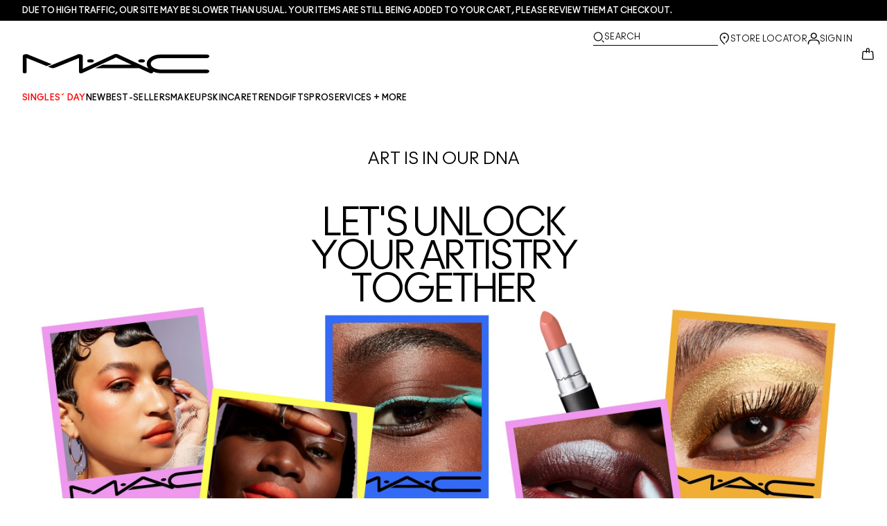

--- FILE ---
content_type: text/html; charset=utf-8
request_url: https://www.maccosmetics.ae/mac-artistry
body_size: 27577
content:
<!DOCTYPE html>
<html lang="en-AE" dir="ltr">
  <head>
    <meta content="Dj8QKRBcGRhFDBBWJBERdAUIL19BSjwU9rXhwhXaqNY7EVULpcUm1zPl" name="csrf-token">
    <title>Makeup Artistry | MAC Cosmetics</title>
<meta name="turbo-visit-control" content="reload">
<meta charset="utf-8">
<meta http-equiv="X-UA-Compatible" content="IE=edge">
<meta name="viewport" content="width=device-width, initial-scale=1.0">


<link rel="preconnect" href="https://assets.sdcdn.io">
<link rel="preconnect" href="https://assets.sdcdn.io" crossorigin>
<link rel="preconnect" href="https://sdcdn.io">
<link rel="preconnect" href="https://sdcdn.io" crossorigin>
<link rel="preconnect" href="https://cdn.cookielaw.org">
<link rel="preconnect" href="https://cdn.cookielaw.org" crossorigin>
<link rel="canonical" href="https://www.maccosmetics.ae/mac-artistry"><link rel="alternate" href="https://www.maccosmetics.ae/ar/mac-artistry" hreflang="ar-ae"><link rel="alternate" href="https://www.maccosmetics-kw.com/ar/mac-artistry" hreflang="ar-kw"><link rel="alternate" href="https://www.maccosmetics-qa.com/ar/mac-artistry" hreflang="ar-qa"><link rel="alternate" href="https://www.maccosmetics-sa.com/mac-artistry" hreflang="ar-sa"><link rel="alternate" href="https://www.maccosmetics.cz/mac-artistry" hreflang="cs-cz"><link rel="alternate" href="https://www.maccosmetics.at/mac-artistry" hreflang="de-at"><link rel="alternate" href="https://www.maccosmetics.ch/mac-artistry" hreflang="de-ch"><link rel="alternate" href="https://www.maccosmetics.de/mac-artistry" hreflang="de-de"><link rel="alternate" href="https://www.maccosmetics.gr/makeup-artistry" hreflang="el-gr"><link rel="alternate" href="https://www.maccosmetics.ae/mac-artistry" hreflang="en-ae"><link rel="alternate" href="https://www.maccosmetics.com.au/makeup-artistry" hreflang="en-au"><link rel="alternate" href="https://www.maccosmetics.ca/makeup-artistry" hreflang="en-ca"><link rel="alternate" href="https://www.maccosmetics.co.uk/makeup-artistry" hreflang="en-gb"><link rel="alternate" href="https://www.maccosmetics-kw.com/mac-artistry" hreflang="en-kw"><link rel="alternate" href="https://www.maccosmetics.nl/nl/en/mac-artistry" hreflang="en-nl"><link rel="alternate" href="https://www.maccosmetics.nl/mac-artistry" hreflang="en-nl"><link rel="alternate" href="https://www.maccosmetics.co.nz/makeup-artistry" hreflang="en-nz"><link rel="alternate" href="https://www.maccosmetics-qa.com/mac-artistry" hreflang="en-qa"><link rel="alternate" href="https://www.maccosmetics-sa.com/en/mac-artistry" hreflang="en-sa"><link rel="alternate" href="https://www.maccosmetics.com/makeup-artistry" hreflang="en-us"><link rel="alternate" href="https://www.maccosmetics.co.za/mac-artistry" hreflang="en-za"><link rel="alternate" href="https://www.maccosmetics.es/mac-artistry" hreflang="es-es"><link rel="alternate" href="https://www.maccosmetics.be/fr/mac-artistry" hreflang="fr-be"><link rel="alternate" href="https://www.maccosmetics.ch/fr/mac-artistry" hreflang="fr-ch"><link rel="alternate" href="https://www.maccosmetics.fr/mac-artistry" hreflang="fr-fr"><link rel="alternate" href="https://www.maccosmetics.co.il/makeup-artistry" hreflang="he-il"><link rel="alternate" href="https://www.maccosmetics.hu/mac-artistry" hreflang="hu-hu"><link rel="alternate" href="https://www.maccosmetics.it/mac-artistry" hreflang="it-it"><link rel="alternate" href="https://www.maccosmetics.be/mac-artistry" hreflang="nl-be"><link rel="alternate" href="https://www.maccosmetics.nl/nl/nl/mac-artistry" hreflang="nl-nl"><link rel="alternate" href="https://www.maccosmetics.pl/mac-artistry" hreflang="pl-pl"><link rel="alternate" href="https://www.maccosmetics.com.br/makeup-artistry" hreflang="pt-br"><link rel="alternate" href="https://www.maccosmetics.ro/mac-artistry" hreflang="ro-ro"><link rel="alternate" href="https://www.maccosmetics.com/makeup-artistry" hreflang="x-default"><link rel="alternate" media="handheld" href="https://m.maccosmetics.ae/mac-artistry"><link rel="alternate" media="only screen and (max-width: 640px)" href="https://m.maccosmetics.ae/mac-artistry">
<meta property="og:title" content="Makeup Artistry | MAC Cosmetics"><meta property="og:type" content="website"><meta property="og:url" content="https://www.maccosmetics.ae/mac-artistry">






<link rel="shortcut icon" type="image/x-icon" href="/brands/mac/favicon-53233fa7b1fa71bb5005113732a45fc6.ico?vsn=d">
<link rel="apple-touch-icon" href="/brands/mac/apple-touch-icon-0037bb3168955e9a4c60e11fce29c8ef.png?vsn=d">

  
  

  <link rel="preload" as="image" fetchpriority="high" href="/media/export/macartistrypc.png" media="(min-width: 1024px)">
  <link rel="preload" as="image" fetchpriority="high" href="/media/export/macartistrymobile.png" media="(max-width: 1023px)">

  
  

  
  




  <link as="font" fetchpriority="high" href="/_fonts/maccosmetics/Ano/AnoBold-Regular.woff2" rel="preload" type="font/woff2" crossorigin>

  <link as="font" fetchpriority="high" href="/_fonts/maccosmetics/Ano/AnoRegular-Regular.woff2" rel="preload" type="font/woff2" crossorigin>

  <link as="font" fetchpriority="high" href="/_fonts/maccosmetics/Ano/AnoBlack-Regular.woff2" rel="preload" type="font/woff2" crossorigin>

  <link as="font" fetchpriority="high" href="/_fonts/maccosmetics/Roboto/RobotoMono-Regular.woff2" rel="preload" type="font/woff2" crossorigin>

  <link as="font" fetchpriority="high" href="/_fonts/maccosmetics/Roboto/RobotoMono-Bold.woff2" rel="preload" type="font/woff2" crossorigin>

<style>
  @font-face {
  font-family: "Ano";
  src: url("/_fonts/maccosmetics/Ano/AnoBold-Regular.woff2") format("woff2");
  font-weight: 700;
  font-style: normal;
}

@font-face {
  font-family: "Ano";
  src: url("/_fonts/maccosmetics/Ano/AnoRegular-Regular.woff2") format("woff2");
  font-weight: 400;
  font-style: normal;
}

@font-face {
  font-family: "Ano";
  src: url("/_fonts/maccosmetics/Ano/AnoBlack-Regular.woff2") format("woff2");
  font-weight: 900;
  font-style: normal;
}

/* A necessary font-face for Ano Regular to be bold without changing font weight*/
@font-face {
  font-family: "Ano Regular";
  src: url("/_fonts/maccosmetics/Ano/AnoRegular-Regular.woff2") format("woff2");
  font-weight: 400;
  font-style: normal;
}

@font-face {
  font-family: "Ano Bold Regular";
  src: url("/_fonts/maccosmetics/Ano/AnoBold-Regular.woff2") format("woff2");
  font-weight: 400;
  font-style: normal;
}

@font-face {
  font-family: "Ano Black Regular";
  src: url("/_fonts/maccosmetics/Ano/AnoBlack-Regular.woff2") format("woff2");
  font-weight: 400;
  font-style: normal;
}

@font-face {
  font-family: "Roboto Mono Regular";
  src: url("/_fonts/maccosmetics/Roboto/RobotoMono-Regular.woff2") format("woff2");
  font-weight: 400;
  font-style: normal;
}

@font-face {
  font-family: "Roboto Mono Bold";
  src: url("/_fonts/maccosmetics/Roboto/RobotoMono-Bold.woff2") format("woff2");
  font-weight: 400;
  font-style: normal;
}

</style>
<link phx-track-static rel="stylesheet" type="text/css" href="/assets/app-ff08edd73b3bb646138943914f0dd1ee.css?vsn=d">
<link phx-track-static rel="stylesheet" type="text/css" href="/brands/default/vars-2e7a9e5aba9c486d87d03bd8e80ce7a6.css?vsn=d">
<link phx-track-static rel="stylesheet" type="text/css" href="/brands/default/token_vars-b5845b4b59c8358d00077bbdb3088661.css?vsn=d">
<link phx-track-static rel="stylesheet" href="/brands/mac/vars-12e79d2774e1f973ea68a66e79773d85.css?vsn=d">
<link phx-track-static rel="stylesheet" type="text/css" href="/brands/mac/token_vars-274273c643504a889b3f250d321e2d17.css?vsn=d">
<link phx-track-static rel="stylesheet" type="text/css" href="/brands/mac/token_vars_md-1df1f4842b45d2830a939f3863dd218c.css?vsn=d">
<link phx-track-static rel="stylesheet" type="text/css" href="/brands/default/token_classes-785a833a557eb6a2fab464a751d6026d.css?vsn=d">






  
  <style id="elc-styled-components-wrapper" data-styled="active"></style>
  
  


  <script src="https://js.sentry-cdn.com/52f2679b6ee3c36328869efbeab55e91.min.js" crossorigin="anonymous">
  </script>
  <script>
  if (window.Sentry) {
    Sentry.onLoad(function() {
      Sentry.init({
        dsn: "https://52f2679b6ee3c36328869efbeab55e91@o1412351.ingest.sentry.io/4506179240460288",
        denyUrls: [
          "akam/",
          "boomerang/",
          "braze",
          "maps/api",
          "otBannerSdk",
          "resources/",
          "scripttemplates",
          "sentryWrapped",
          "smartserve",
          "static/",
          "tag-builds",
          "tag/tag",
          "ymkmodule"
        ],
        ignoreErrors: [
          "_AutofillCallbackHandler",
          "AbortError",
          "Attempt to use history.replaceState() more than 100 times per 30 seconds",
          "Cannot read properties of null",
          "Cannot read properties of undefined",
          "Failed to fetch",
          "Failed to load script",
          "Failed to read the 'sessionStorage' property from 'Window': Access is denied for this document.",
          "Non-Error exception captured with keys",
          "NotAllowedError",
          "null is not an object",
          "PerformanceMonitoringJavascriptInterface",
          "Script error",
          "The operation is insecure",
          "The operation was aborted",
          "triggerType",
          "TypeError: null is not an object (evaluating 'window.top.document')",
          "undefined is not an object",
          "window.webkit.messageHandlers"
        ],
        environment: "prod",
        release: "sha-2e659d4"
      });
      Sentry.setTag('tenant', "maccosmetics.ae");
      Sentry.setTag('region', "emea");
    });
  }
  </script>

<script defer phx-track-static type="text/javascript" src="/assets/app-c916672f4fea66557aa18495ace90ea5.js?vsn=d">
</script>
    
  
<script>(window.BOOMR_mq=window.BOOMR_mq||[]).push(["addVar",{"rua.upush":"false","rua.cpush":"true","rua.upre":"false","rua.cpre":"false","rua.uprl":"false","rua.cprl":"false","rua.cprf":"false","rua.trans":"SJ-11579253-f8e5-463d-b807-022bc6e06ced","rua.cook":"false","rua.ims":"false","rua.ufprl":"false","rua.cfprl":"true","rua.isuxp":"false","rua.texp":"norulematch","rua.ceh":"false","rua.ueh":"false","rua.ieh.st":"0"}]);</script>
                              <script>!function(e){var n="https://s.go-mpulse.net/boomerang/";if("False"=="True")e.BOOMR_config=e.BOOMR_config||{},e.BOOMR_config.PageParams=e.BOOMR_config.PageParams||{},e.BOOMR_config.PageParams.pci=!0,n="https://s2.go-mpulse.net/boomerang/";if(window.BOOMR_API_key="C8L69-DCHBW-UWWN4-B2LEB-FXHHS",function(){function e(){if(!r){var e=document.createElement("script");e.id="boomr-scr-as",e.src=window.BOOMR.url,e.async=!0,o.appendChild(e),r=!0}}function t(e){r=!0;var n,t,a,i,d=document,O=window;if(window.BOOMR.snippetMethod=e?"if":"i",t=function(e,n){var t=d.createElement("script");t.id=n||"boomr-if-as",t.src=window.BOOMR.url,BOOMR_lstart=(new Date).getTime(),e=e||d.body,e.appendChild(t)},!window.addEventListener&&window.attachEvent&&navigator.userAgent.match(/MSIE [67]\./))return window.BOOMR.snippetMethod="s",void t(o,"boomr-async");a=document.createElement("IFRAME"),a.src="about:blank",a.title="",a.role="presentation",a.loading="eager",i=(a.frameElement||a).style,i.width=0,i.height=0,i.border=0,i.display="none",o.appendChild(a);try{O=a.contentWindow,d=O.document.open()}catch(_){n=document.domain,a.src="javascript:var d=document.open();d.domain='"+n+"';void 0;",O=a.contentWindow,d=O.document.open()}if(n)d._boomrl=function(){this.domain=n,t()},d.write("<bo"+"dy onload='document._boomrl();'>");else if(O._boomrl=function(){t()},O.addEventListener)O.addEventListener("load",O._boomrl,!1);else if(O.attachEvent)O.attachEvent("onload",O._boomrl);d.close()}function a(e){window.BOOMR_onload=e&&e.timeStamp||(new Date).getTime()}if(!window.BOOMR||!window.BOOMR.version&&!window.BOOMR.snippetExecuted){window.BOOMR=window.BOOMR||{},window.BOOMR.snippetStart=(new Date).getTime(),window.BOOMR.snippetExecuted=!0,window.BOOMR.snippetVersion=14,window.BOOMR.url=n+"C8L69-DCHBW-UWWN4-B2LEB-FXHHS";var i=document.currentScript||document.getElementsByTagName("script")[0],o=i.parentNode,r=!1,d=document.createElement("link");if(d.relList&&"function"==typeof d.relList.supports&&d.relList.supports("preload")&&"as"in d)window.BOOMR.snippetMethod="p",d.href=window.BOOMR.url,d.rel="preload",d.as="script",d.addEventListener("load",e),d.addEventListener("error",function(){t(!0)}),setTimeout(function(){if(!r)t(!0)},3e3),BOOMR_lstart=(new Date).getTime(),o.appendChild(d);else t(!1);if(window.addEventListener)window.addEventListener("load",a,!1);else if(window.attachEvent)window.attachEvent("onload",a)}}(),"".length>0)if(e&&"performance"in e&&e.performance&&"function"==typeof e.performance.setResourceTimingBufferSize)e.performance.setResourceTimingBufferSize();!function(){if(BOOMR=e.BOOMR||{},BOOMR.plugins=BOOMR.plugins||{},!BOOMR.plugins.AK){var n="true"=="true"?1:0,t="",a="aogqxndio66fq2isu7xa-f-8dc75d47c-clientnsv4-s.akamaihd.net",i="false"=="true"?2:1,o={"ak.v":"39","ak.cp":"1511127","ak.ai":parseInt("944143",10),"ak.ol":"0","ak.cr":8,"ak.ipv":4,"ak.proto":"h2","ak.rid":"3026922c","ak.r":35414,"ak.a2":n,"ak.m":"dscx","ak.n":"essl","ak.bpcip":"3.141.11.0","ak.cport":36816,"ak.gh":"104.119.188.84","ak.quicv":"","ak.tlsv":"tls1.3","ak.0rtt":"","ak.0rtt.ed":"","ak.csrc":"-","ak.acc":"","ak.t":"1762830318","ak.ak":"hOBiQwZUYzCg5VSAfCLimQ==vxhiKY9dHRVCHDRoKdwtmN2g2fGuxOQv+/JkwnWbJKCzTQgKttnukETU4k4j3YfEa04aG5uLYBwCcV7PsnnCV6LbFJjZjOp+/vncC1nO6CDwgUV291kZ7z57ph7Ek3+fuGT0Risakk1tfMww5e0cqQibffTXcpLx8iZrPonaP+VR/J7pWsAeJDiC/hFOyKs9pBHRPHe9XTsdYqqpVXRP7UuHXeV5UdwP+osoJH4Rb16abfCpMptq2wze3OiIbgSzjFtIiHrMWR1wFArX+DqB4RsbW/moMQF7Oa+PkGv1Yb/Vbf85cL3lgOvUimh32qEn2p7KgUpq5o0re5IqAhoYoinQu5kP4ee5OjVT1mE4uNauGvUeM3LQeYxm31gzuUg4IV76Uz2b2F0J2D+YA+3b38q7gp3XIjtn+KRV72unwEw=","ak.pv":"138","ak.dpoabenc":"","ak.tf":i};if(""!==t)o["ak.ruds"]=t;var r={i:!1,av:function(n){var t="http.initiator";if(n&&(!n[t]||"spa_hard"===n[t]))o["ak.feo"]=void 0!==e.aFeoApplied?1:0,BOOMR.addVar(o)},rv:function(){var e=["ak.bpcip","ak.cport","ak.cr","ak.csrc","ak.gh","ak.ipv","ak.m","ak.n","ak.ol","ak.proto","ak.quicv","ak.tlsv","ak.0rtt","ak.0rtt.ed","ak.r","ak.acc","ak.t","ak.tf"];BOOMR.removeVar(e)}};BOOMR.plugins.AK={akVars:o,akDNSPreFetchDomain:a,init:function(){if(!r.i){var e=BOOMR.subscribe;e("before_beacon",r.av,null,null),e("onbeacon",r.rv,null,null),r.i=!0}return this},is_complete:function(){return!0}}}}()}(window);</script></head>
  <body class="overflow-x-hidden bg-bg text-body">
    <div id="phx-GHbU1bfZXMAG392C" data-phx-main data-phx-session="SFMyNTY.[base64].pAzuFwANeUmZdeoCVRAUWBRuHnMhBgF96DMPdzG5LiM" data-phx-static="SFMyNTY.[base64].zXQzyTSmRxXsaD2oXggI92XwpqbdHegEdvQB0oxxKnY">
  

  <div class="relative font-body max-md:h-full">
    <div id="hook-relay" phx-hook="HookRelay"></div>
    
    <section class="search_overlay fixed max-xl:top-0 hidden w-full h-full pt-4 m-auto bg-transparent min-h-96" data-controller="search" id="predictive_search_section" phx-hook="predictiveSearch">
      <div></div>
    </section>
    <div class="min-h-screen">
      <header class="layout-header" data-controller="header-scroll mobile-header gnav-account " data-header-scroll-target="header" data-gnav-account-user-account-path-value="/account/index.tmpl" phx-update="ignore" id="enterprise-header" vulcan-id="header">
  <div class="skip-link">
    <p>
      <a href="#main-content">::elc_general.skip_link::</a>
    </p>
  </div>

  <div class="promo-bar">
  <div class="promo-bar-inner-container">
    <p class="promo-bar-paragraph">
      
      <span class="promo-bar-left-text">
        Due to high traffic, our site may be slower than usual. Your items are still being added to your cart, please review them at checkout.
      </span>
    </p>

    
  </div>
</div>

  <div class="gnav-desktop-overlay-shadow"></div>

  <div class="header-background relative w-full">
    <div class="header-container">
      
      <div>
  <div class="utility-nav">
    <button aria-label="::elc_general.aria_menu::" class="mobile-header-secondary-links-inner-container" type="button" id="menu-button" data-action="mobile-header#toggleSidebar keydown.enter-&gt;mobile-header#focusSidebarOnOpen">
  
  <svg class="header-secondary-links-icon" fill="none" height="19" viewbox="0 0 19 19" width="19" xmlns="http://www.w3.org/2000/svg"><path d="M17.969 14.5968L18.0574 14.6008C18.4933 14.6453 18.833 15.0153 18.833 15.4651C18.833 15.9149 18.4933 16.2849 18.0574 16.3294L17.969 16.3334H1.69706C1.21964 16.3334 0.833008 15.9449 0.833008 15.4651C0.833008 14.9854 1.21964 14.5968 1.69706 14.5968H17.969ZM17.969 8.46511L18.0574 8.4691C18.4933 8.51359 18.833 8.88361 18.833 9.33337C18.833 9.78314 18.4933 10.1532 18.0574 10.1976L17.969 10.2016H1.69706C1.21964 10.2016 0.833008 9.81312 0.833008 9.33337C0.833008 8.85362 1.21964 8.46511 1.69706 8.46511H17.969ZM17.969 2.33337L18.0574 2.33737C18.4933 2.38185 18.833 2.75187 18.833 3.20164C18.833 3.6514 18.4933 4.02143 18.0574 4.06591L17.969 4.0699H1.69706C1.21964 4.0699 0.833008 3.68139 0.833008 3.20164C0.833008 2.72189 1.21964 2.33337 1.69706 2.33337H17.969Z" fill="black"></path></svg>

  <span class="screen-reader-only levelOne">
    ::elc_general.menu::
  </span>
  
</button>





    <a href="/" title="MAC Cosmetics" class="utility-nav-logo">
  
  <svg class="header-brand-logo" fill="none" height="52" viewbox="0 0 500 52" width="500" xmlns="http://www.w3.org/2000/svg"><title>Mac Cosmetics logo</title><path fill-rule="evenodd" clip-rule="evenodd" d="M493.098 41.6178H369.266C354.716 41.6178 343.035 34.5796 343.035 26.3172C343.035 18.0548 354.716 11.0165 369.266 11.0165H493.098C496.921 11.0165 500 8.7724 500 6.12029C500 3.36615 496.921 1.22406 493.098 1.22406H369.266C348.45 1.22406 332.201 12.2406 332.201 26.4192C332.201 30.7034 333.583 34.6816 336.875 38.8639L257.118 1.73408C254.78 0.612029 252.55 0 249.895 0C247.24 0 245.116 0.612029 242.673 1.73408L160.792 39.7819V5.50825C160.792 2.75412 156.969 0.612029 152.19 0.612029C149.004 0.612029 147.092 1.42806 147.092 1.42806L67.229 33.8656L74.1321 36.6197C76.2561 37.4357 78.1677 37.8437 80.5041 37.8437C82.8406 37.8437 84.7522 37.4357 86.8762 36.6197L150.703 10.6085V48.5543C150.703 50.3902 153.04 51.8184 155.801 51.8184H156.226C157.5 51.8184 158.668 51.5123 159.624 51.1043L250.002 9.18041L291.526 28.5614H214.424L193.928 38.0478H312.024L340.38 51.2064C341.336 51.6145 342.504 51.9203 343.777 51.9203C346.858 51.9203 349.301 50.4924 349.301 48.6562C349.301 48.4523 349.301 47.9421 348.769 47.3302C354.185 49.6763 361.089 51.5123 369.266 51.4104H493.098C496.921 51.4104 500 49.1662 500 46.5142C499.893 43.76 496.814 41.6178 493.098 41.6178ZM181.511 22.9326C186.609 22.9326 190.644 20.9944 190.644 18.5463C190.644 16.2002 186.504 14.1601 181.511 14.1601C176.414 14.1601 172.378 16.0982 172.378 18.5463C172.378 20.9944 176.52 22.9326 181.511 22.9326ZM309.269 18.5463C309.269 16.0982 313.411 14.1601 318.402 14.1601C323.5 14.1601 327.535 16.2002 327.535 18.5463C327.535 20.9944 323.5 22.9326 318.402 22.9326C313.304 22.9326 309.269 20.9944 309.269 18.5463ZM13.7 1.40566L77.4209 27.3149L64.1458 32.619L10.1954 10.6881V48.7359C10.1954 50.5719 7.96511 52 5.09768 52C2.33644 52 0 50.5719 0 48.7359V5.48585C0 2.73173 3.82325 0.487623 8.60232 0.589626C11.6822 0.589626 13.7 1.40566 13.7 1.40566Z" fill="black"></path></svg>

  <span class="screen-reader-only">MAC Cosmetics</span>
</a>



    <div class="desktop-header-secondary-links-container">
      <div class="vulcan-loading" phx-connected="[[&quot;remove_class&quot;,{&quot;names&quot;:[&quot;vulcan-loading&quot;]}]]">
        <button aria-label="Search" class="desktop-header-search-container" type="button" vulcan-id="search-icon-desktop" vulcan-toggle="predictive">
  
  <svg class="header-search-icon" fill="none" height="17" viewbox="0 0 17 17" width="17" xmlns="http://www.w3.org/2000/svg"><path d="M13.8468 12.6427L16.623 15.2102C16.8772 15.4473 16.9052 15.8432 16.6821 16.1116C16.4564 16.383 16.0683 16.4056 15.8106 16.1778L15.8062 16.1739L13.0399 13.6155L13.8468 12.6427Z" fill="black"></path><path fill-rule="evenodd" clip-rule="evenodd" d="M7.60171 1.61323C4.54901 1.61323 2.0743 4.16482 2.0743 7.31237C2.0743 10.4599 4.54901 13.0115 7.60171 13.0115C10.6544 13.0115 13.1291 10.4599 13.1291 7.31237C13.1291 4.16482 10.6544 1.61323 7.60171 1.61323ZM0.833008 7.31237C0.833008 3.45798 3.86346 0.333374 7.60171 0.333374C11.34 0.333374 14.3704 3.45798 14.3704 7.31237C14.3704 11.1668 11.34 14.2914 7.60171 14.2914C3.86346 14.2914 0.833008 11.1668 0.833008 7.31237Z" fill="black"></path></svg>

  <span class="header-search-text levelOne">
    Search
  </span>
  
</button>




      </div>

      





<a href="/store-locator" class="desktop-header-secondary-links-inner-container desktop-header-accessibility-location" phx-click="[[&quot;dispatch&quot;,{&quot;detail&quot;:{&quot;event_name&quot;:&quot;analytics.gnavPromo&quot;,&quot;payload&quot;:{&quot;promo_pos&quot;:[&quot;&quot;],&quot;promo_name&quot;:&quot;Store Locator&quot;}},&quot;event&quot;:&quot;phx:trackEvent&quot;}]]">
  
  <svg class="header-secondary-links-icon" fill="none" height="19" viewbox="0 0 19 19" width="19" xmlns="http://www.w3.org/2000/svg"><path d="M9.82773 9.10753C10.6819 9.10753 11.3765 8.39155 11.3765 7.51098C11.3765 6.63041 10.6819 5.91443 9.82773 5.91443C8.97351 5.91443 8.27895 6.63041 8.27895 7.51098C8.27895 8.39155 8.97351 9.10753 9.82773 9.10753Z" fill="black"></path><path fill-rule="evenodd" clip-rule="evenodd" d="M2.83301 7.77432C2.83301 2.94357 6.44249 0.333374 9.82773 0.333374C11.7665 0.333374 13.6262 1.12214 14.939 2.50135L14.9397 2.5021C16.2324 3.86926 16.8792 5.70595 16.8304 7.79465C16.8289 9.92915 15.5919 12.3476 13.2782 14.9646L13.2734 14.97L12.4251 15.8445L11.3974 14.8881L12.2419 14.0176C14.3884 11.5912 15.4148 9.5036 15.4148 7.81547V7.81117L15.4149 7.80687C15.4609 6.07718 14.941 4.61647 13.929 3.54998C12.8955 2.46132 11.4027 1.82563 9.82773 1.82563C7.11539 1.82563 4.24068 3.92117 4.24068 7.81547C4.24068 8.87183 4.63316 10.0729 5.44962 11.4169C6.26494 12.7591 7.49191 14.2252 9.13203 15.8059L10.8567 17.4195L10.5914 17.651C10.4931 17.7367 10.4016 17.8231 10.2978 17.9218L10.2932 17.9263L9.82773 18.3334L9.36605 17.9296L9.36494 17.9286C7.22124 16.0167 5.59312 14.2121 4.49901 12.5245C3.40577 10.8383 2.83301 9.24897 2.83301 7.77432Z" fill="black"></path></svg>

  <span class="desktop-header-secondary-links-text levelOne">
    Store Locator
  </span>
  
</a>




      <div id="gnav-account-container" phx-update="ignore">
  <a href="/sign-in" title="Account" class="desktop-header-secondary-links-inner-container desktop-header-accessibility-account" phx-click="[[&quot;dispatch&quot;,{&quot;detail&quot;:{&quot;event_name&quot;:&quot;analytics.gnavPromo&quot;,&quot;payload&quot;:{&quot;promo_pos&quot;:[&quot;gnav&quot;],&quot;promo_name&quot;:&quot;Sign In&quot;}},&quot;event&quot;:&quot;phx:trackEvent&quot;}]]" data-gnav-account-target="accountLink">
    
  <svg class="header-secondary-links-icon" fill="none" height="19" viewbox="0 0 19 19" width="19" xmlns="http://www.w3.org/2000/svg"><path fill-rule="evenodd" clip-rule="evenodd" d="M5.07976 4.89679C5.07976 7.55883 7.26667 9.58704 9.83951 9.58704C12.4124 9.58704 14.5993 7.68559 14.5993 5.02356C14.5993 2.36153 12.4124 0.333313 9.83951 0.333313C7.26667 0.333313 5.07976 2.23476 5.07976 4.89679ZM6.62346 5.02356C6.62346 3.24887 8.03852 1.85447 9.83951 1.85447C11.6405 1.85447 13.0556 3.37563 13.0556 5.02356C13.0556 6.67148 11.5119 8.06588 9.83951 8.06588C8.16717 8.06588 6.62346 6.79825 6.62346 5.02356Z" fill="black"></path><path d="M0.83374 17.5714V16.1778C0.83374 13.1355 3.25916 10.727 6.32285 10.727H13.3438C16.4075 10.727 18.8329 13.1355 18.8329 16.1778V17.5722H18.8218C18.8214 17.9927 18.478 18.3334 18.0545 18.3334C17.6308 18.3334 17.2872 17.9923 17.2872 17.5714C17.2872 17.5219 17.292 17.4736 17.3011 17.4267V16.1778C17.3011 14.0228 15.5139 12.2481 13.3438 12.2481H6.32285C4.15273 12.2481 2.36558 14.0228 2.36558 16.1778V17.5053C2.36747 17.5271 2.36843 17.5491 2.36843 17.5714C2.36843 17.9923 2.02488 18.3334 1.60108 18.3334C1.17757 18.3334 0.834182 17.9919 0.83374 17.5714Z" fill="black"></path></svg>

    <span class="desktop-header-secondary-links-text" data-gnav-account-target="accountText">
      Sign In
    </span>
  </a>
</div>
      <button id="cart-icon" type="button" phx-update="ignore" class="ufc-cart-icon-container" data-action="click-&gt;cart-icon#handleCartIconClick mouseenter-&gt;cart-icon#handleMouseEnter setCartIconCount@window-&gt;cart-icon#setItemsCount" data-cart-target="cartButton" data-controller="cart cart-icon" data-cart-icon-is-drawer-disabled-value="true" data-cart-icon-cart-icon-url-value="/cart" data-mounted="true" tabindex="0" aria-label="View items in shopping cart">
  
  <svg class="ufc-cart-icon-svg" fill="none" height="19" viewbox="0 0 19 19" width="19" xmlns="http://www.w3.org/2000/svg"><path fill-rule="evenodd" clip-rule="evenodd" d="M3.01293 7.02234L3.01285 7.02335L2.27935 16.084L2.27914 16.0865C2.23275 16.632 2.64957 16.9854 3.01901 16.9854H16.647C17.0164 16.9854 17.4333 16.632 17.3869 16.0865L17.3867 16.084L16.6532 7.03182C16.6116 6.5462 16.2363 6.2721 15.9133 6.2721H14.0338V4.92408H15.9133C17.107 4.92408 18.001 5.85333 18.0917 6.92558L18.0919 6.92783L18.8254 15.9797L18.8255 15.9809C18.9268 17.1798 17.9918 18.3334 16.647 18.3334H3.01901C1.67428 18.3334 0.739336 17.18 0.840489 15.9811L0.840607 15.9797L1.57427 6.91711C1.66502 5.84486 2.55905 4.91561 3.7527 4.91561H11.1064V6.26363H3.7527C3.42973 6.26363 3.05452 6.53673 3.01293 7.02234Z" fill="black"></path><path fill-rule="evenodd" clip-rule="evenodd" d="M7.11643 3.05712C7.11643 1.62208 8.26485 0.333374 9.83294 0.333374C11.3891 0.333374 12.5494 1.60983 12.5494 3.05712V7.48693C12.5494 7.85918 12.2264 8.16094 11.8279 8.16094C11.4294 8.16094 11.1064 7.85918 11.1064 7.48693V3.05712C11.1064 2.23445 10.4696 1.68139 9.83294 1.68139C9.19172 1.68139 8.55949 2.23914 8.55949 3.05712V7.48693C8.55949 7.85918 8.23645 8.16094 7.83796 8.16094C7.43947 8.16094 7.11643 7.85918 7.11643 7.48693V3.05712Z" fill="black"></path></svg>

  
</button>
    </div>
  </div>

  
  <div class="vulcan-loading" phx-connected="[[&quot;remove_class&quot;,{&quot;names&quot;:[&quot;vulcan-loading&quot;]}]]">
    <button aria-label="Search" class="mobile-header-search-container" type="button" vulcan-toggle="predictive">
  
  <svg class="header-search-icon" fill="none" height="17" viewbox="0 0 17 17" width="17" xmlns="http://www.w3.org/2000/svg"><path d="M13.8468 12.6427L16.623 15.2102C16.8772 15.4473 16.9052 15.8432 16.6821 16.1116C16.4564 16.383 16.0683 16.4056 15.8106 16.1778L15.8062 16.1739L13.0399 13.6155L13.8468 12.6427Z" fill="black"></path><path fill-rule="evenodd" clip-rule="evenodd" d="M7.60171 1.61323C4.54901 1.61323 2.0743 4.16482 2.0743 7.31237C2.0743 10.4599 4.54901 13.0115 7.60171 13.0115C10.6544 13.0115 13.1291 10.4599 13.1291 7.31237C13.1291 4.16482 10.6544 1.61323 7.60171 1.61323ZM0.833008 7.31237C0.833008 3.45798 3.86346 0.333374 7.60171 0.333374C11.34 0.333374 14.3704 3.45798 14.3704 7.31237C14.3704 11.1668 11.34 14.2914 7.60171 14.2914C3.86346 14.2914 0.833008 11.1668 0.833008 7.31237Z" fill="black"></path></svg>

  <span class="header-search-text levelOne">
    Search
  </span>
  
</button>




  </div>
</div>

      
      <div class="gnav-desktop-header-bottom-row">
        
        <div class="desktop-header-brand-logo-container items-center">
          
          

<a href="/" title="MAC Cosmetics" class="desktop-header-brand-logo">
  
  <svg class="header-brand-logo" fill="none" height="52" viewbox="0 0 500 52" width="500" xmlns="http://www.w3.org/2000/svg"><title>Mac Cosmetics logo</title><path fill-rule="evenodd" clip-rule="evenodd" d="M493.098 41.6178H369.266C354.716 41.6178 343.035 34.5796 343.035 26.3172C343.035 18.0548 354.716 11.0165 369.266 11.0165H493.098C496.921 11.0165 500 8.7724 500 6.12029C500 3.36615 496.921 1.22406 493.098 1.22406H369.266C348.45 1.22406 332.201 12.2406 332.201 26.4192C332.201 30.7034 333.583 34.6816 336.875 38.8639L257.118 1.73408C254.78 0.612029 252.55 0 249.895 0C247.24 0 245.116 0.612029 242.673 1.73408L160.792 39.7819V5.50825C160.792 2.75412 156.969 0.612029 152.19 0.612029C149.004 0.612029 147.092 1.42806 147.092 1.42806L67.229 33.8656L74.1321 36.6197C76.2561 37.4357 78.1677 37.8437 80.5041 37.8437C82.8406 37.8437 84.7522 37.4357 86.8762 36.6197L150.703 10.6085V48.5543C150.703 50.3902 153.04 51.8184 155.801 51.8184H156.226C157.5 51.8184 158.668 51.5123 159.624 51.1043L250.002 9.18041L291.526 28.5614H214.424L193.928 38.0478H312.024L340.38 51.2064C341.336 51.6145 342.504 51.9203 343.777 51.9203C346.858 51.9203 349.301 50.4924 349.301 48.6562C349.301 48.4523 349.301 47.9421 348.769 47.3302C354.185 49.6763 361.089 51.5123 369.266 51.4104H493.098C496.921 51.4104 500 49.1662 500 46.5142C499.893 43.76 496.814 41.6178 493.098 41.6178ZM181.511 22.9326C186.609 22.9326 190.644 20.9944 190.644 18.5463C190.644 16.2002 186.504 14.1601 181.511 14.1601C176.414 14.1601 172.378 16.0982 172.378 18.5463C172.378 20.9944 176.52 22.9326 181.511 22.9326ZM309.269 18.5463C309.269 16.0982 313.411 14.1601 318.402 14.1601C323.5 14.1601 327.535 16.2002 327.535 18.5463C327.535 20.9944 323.5 22.9326 318.402 22.9326C313.304 22.9326 309.269 20.9944 309.269 18.5463ZM13.7 1.40566L77.4209 27.3149L64.1458 32.619L10.1954 10.6881V48.7359C10.1954 50.5719 7.96511 52 5.09768 52C2.33644 52 0 50.5719 0 48.7359V5.48585C0 2.73173 3.82325 0.487623 8.60232 0.589626C11.6822 0.589626 13.7 1.40566 13.7 1.40566Z" fill="black"></path></svg>

</a>
        </div>

        
        <div class="gnav-desktop-container">
  <nav id="desktop-nav" phx-hook="accessibilityDesktopNav" class="gnav-desktop-top-level-container">
    <div class="gnav-desktop-top-level-row">
      <div class="gnav-desktop-nav-item-group ">
        <div class="gnav-desktop-nav-item">
          





<a href="/singles-day" class="gnav-desktop-top-level-title" phx-click="[[&quot;dispatch&quot;,{&quot;detail&quot;:{&quot;event_name&quot;:&quot;analytics.gnavPromo&quot;,&quot;payload&quot;:{&quot;promo_pos&quot;:[&quot;&quot;],&quot;promo_name&quot;:&quot;&lt;span style=\&quot;color: red;\&quot;&gt;SINGLES´ DAY​&lt;/span&gt;&quot;}},&quot;event&quot;:&quot;phx:trackEvent&quot;}]]" aria-label="::elc_general.view_menu::">
  
  
  
    <span style="color: red;">SINGLES´ DAY​</span>
  
</a>




          
        </div>

        
        
      </div><div class="gnav-desktop-nav-item-group navbar-level-2-content-group">
        <div class="gnav-desktop-nav-item">
          





<a href="/products/collections" class="gnav-desktop-top-level-title" phx-click="[[&quot;dispatch&quot;,{&quot;detail&quot;:{&quot;event_name&quot;:&quot;analytics.gnavPromo&quot;,&quot;payload&quot;:{&quot;promo_pos&quot;:[&quot;&quot;],&quot;promo_name&quot;:&quot;NEW&quot;}},&quot;event&quot;:&quot;phx:trackEvent&quot;}]]" aria-label="::elc_general.view_menu::">
  
  
  
    NEW
  
</a>




          <button id="NEW" phx-hook="accessibilitySubNavToggle" data-accessibility="trigger" class="gnav-desktop-top-level-accessibility-trigger-container" aria-label="::elc_general.view_menu::">
            
  <svg class="gnav-desktop-top-level-accessibility-trigger-icon" fill="currentColor" height="16" role="button" viewbox="0 0 16 16" width="16" xmlns="http://www.w3.org/2000/svg"><path fill-rule="evenodd" clip-rule="evenodd" d="M8 10.9228L0.677179 3.6L0 4.27718L8 12.2772L16 4.27718L15.3228 3.6L8 10.9228Z" fill="currentColor"></path></svg>

          </button>
        </div>

        
        <div class="gnav-desktop-sub-nav-container">
          <div class="gnav-desktop-sub-nav-content">
            <div class="gnav-desktop-sub-nav-content-column space-y-4">
              







<p class="gnav-desktop-sub-nav-category-title levelOne">
  JUST IN
</p>


              
                





<a href="/product/skinfinish-lightstruck-liquid-highlighter" title="Skinfinish Lighstruck Liquid Highlighter" class="gnav-desktop-sub-nav-item-text" phx-click="[[&quot;dispatch&quot;,{&quot;detail&quot;:{&quot;event_name&quot;:&quot;analytics.gnavPromo&quot;,&quot;payload&quot;:{&quot;promo_pos&quot;:[&quot;&quot;],&quot;promo_name&quot;:&quot;Skinfinish Lighstruck Liquid Highlighter&quot;}},&quot;event&quot;:&quot;phx:trackEvent&quot;}]]">
  
  
  
    Skinfinish Lighstruck Liquid Highlighter
  
</a>









<a href="/product/lipglazer" title="Lipglazer" class="gnav-desktop-sub-nav-item-text" phx-click="[[&quot;dispatch&quot;,{&quot;detail&quot;:{&quot;event_name&quot;:&quot;analytics.gnavPromo&quot;,&quot;payload&quot;:{&quot;promo_pos&quot;:[&quot;&quot;],&quot;promo_name&quot;:&quot;Lipglazer&quot;}},&quot;event&quot;:&quot;phx:trackEvent&quot;}]]">
  
  
  
    Lipglazer
  
</a>









<a href="/product/strobe-beam-liquid-blush" title="Strobe Blush" class="gnav-desktop-sub-nav-item-text" phx-click="[[&quot;dispatch&quot;,{&quot;detail&quot;:{&quot;event_name&quot;:&quot;analytics.gnavPromo&quot;,&quot;payload&quot;:{&quot;promo_pos&quot;:[&quot;&quot;],&quot;promo_name&quot;:&quot;Strobe Blush&quot;}},&quot;event&quot;:&quot;phx:trackEvent&quot;}]]">
  
  
  
    Strobe Blush
  
</a>









<a href="/mac-nude-shades" title="MAC Nudes Collection" class="gnav-desktop-sub-nav-item-text" phx-click="[[&quot;dispatch&quot;,{&quot;detail&quot;:{&quot;event_name&quot;:&quot;analytics.gnavPromo&quot;,&quot;payload&quot;:{&quot;promo_pos&quot;:[&quot;&quot;],&quot;promo_name&quot;:&quot;MAC Nudes Collection&quot;}},&quot;event&quot;:&quot;phx:trackEvent&quot;}]]">
  
  
  
    MAC Nudes Collection
  
</a>









<a href="/product/lipglass-air" title="LIPGLASS AIR" class="gnav-desktop-sub-nav-item-text" phx-click="[[&quot;dispatch&quot;,{&quot;detail&quot;:{&quot;event_name&quot;:&quot;analytics.gnavPromo&quot;,&quot;payload&quot;:{&quot;promo_pos&quot;:[&quot;&quot;],&quot;promo_name&quot;:&quot;LIPGLASS AIR&quot;}},&quot;event&quot;:&quot;phx:trackEvent&quot;}]]">
  
  
  
    LIPGLASS AIR
  
</a>









<a href="/products/collections" title="Shop All New" class="gnav-desktop-sub-nav-item-text" phx-click="[[&quot;dispatch&quot;,{&quot;detail&quot;:{&quot;event_name&quot;:&quot;analytics.gnavPromo&quot;,&quot;payload&quot;:{&quot;promo_pos&quot;:[&quot;&quot;],&quot;promo_name&quot;:&quot;Shop All New&quot;}},&quot;event&quot;:&quot;phx:trackEvent&quot;}]]">
  
  
  
    Shop All New
  
</a>




              
            </div>

            
            <div class="ml-auto">
              <div class="desktop-sub-menu-tout-container">
                <div class="desktop-sub-menu-tout">
  <a href="/product/skinfinish-lightstruck-liquid-highlighter">
    <img src="https://www.maccosmetics.ae/media/export/cms/64046/C-NAV-DESKTOP_ASSETNAME_GNAV.jpg" alt="/product/skinfinish-lightstruck-liquid-highlighter" class="desktop-sub-menu-tout-image">
    <div class="desktop-sub-menu-tout-text">
      SKINFINISH LIGHSTRUCK LIQUID HIGHLIGHTER
    </div>
  </a>
</div>
<div class="desktop-sub-menu-tout">
  <a href="/macstack">
    <img src="https://www.maccosmetics.ae/media/export/cms/EMEA-MOD-GNAV-TOUTS/C-NAV-DESKTOP_ASSETNAME_338x190_2x.jpg" alt="/macstack" class="desktop-sub-menu-tout-image">
    <div class="desktop-sub-menu-tout-text">
      MACSTACK ELEVATED MASCARA
    </div>
  </a>
</div>
<div class="desktop-sub-menu-tout">
  <a href="/i-only-wear-mac">
    <img src="https://www.maccosmetics.ae/media/export/cms/64373/GNAV.jpg" alt="/i-only-wear-mac" class="desktop-sub-menu-tout-image">
    <div class="desktop-sub-menu-tout-text">
      I ONLY WEAR MAC
    </div>
  </a>
</div>

              </div>
            </div>
          </div>
        </div>
      </div><div class="gnav-desktop-nav-item-group ">
        <div class="gnav-desktop-nav-item">
          





<a href="/products/bestsellers" class="gnav-desktop-top-level-title" phx-click="[[&quot;dispatch&quot;,{&quot;detail&quot;:{&quot;event_name&quot;:&quot;analytics.gnavPromo&quot;,&quot;payload&quot;:{&quot;promo_pos&quot;:[&quot;&quot;],&quot;promo_name&quot;:&quot;BEST-SELLERS&quot;}},&quot;event&quot;:&quot;phx:trackEvent&quot;}]]" aria-label="::elc_general.view_menu::">
  
  
  
    BEST-SELLERS
  
</a>




          
        </div>

        
        
      </div><div class="gnav-desktop-nav-item-group navbar-level-2-content-group">
        <div class="gnav-desktop-nav-item">
          







<p class="gnav-desktop-top-level-title levelOne">
  MAKEUP
</p>


          <button id="MAKEUP" phx-hook="accessibilitySubNavToggle" data-accessibility="trigger" class="gnav-desktop-top-level-accessibility-trigger-container" aria-label="::elc_general.view_menu::">
            
  <svg class="gnav-desktop-top-level-accessibility-trigger-icon" fill="currentColor" height="16" role="button" viewbox="0 0 16 16" width="16" xmlns="http://www.w3.org/2000/svg"><path fill-rule="evenodd" clip-rule="evenodd" d="M8 10.9228L0.677179 3.6L0 4.27718L8 12.2772L16 4.27718L15.3228 3.6L8 10.9228Z" fill="currentColor"></path></svg>

          </button>
        </div>

        
        <div class="gnav-desktop-sub-nav-container">
          <div class="gnav-desktop-sub-nav-content">
            <div class="gnav-desktop-sub-nav-content-column space-y-4">
              







<p class="gnav-desktop-sub-nav-category-title levelOne">
  Lips
</p>


              
                





<a href="/lip-combo" title="Lip Combo" class="gnav-desktop-sub-nav-item-text" phx-click="[[&quot;dispatch&quot;,{&quot;detail&quot;:{&quot;event_name&quot;:&quot;analytics.gnavPromo&quot;,&quot;payload&quot;:{&quot;promo_pos&quot;:[&quot;&quot;],&quot;promo_name&quot;:&quot;Lip Combo&quot;}},&quot;event&quot;:&quot;phx:trackEvent&quot;}]]">
  
  
  
    Lip Combo
  
</a>









<a href="/products/lips/lipstick-makeup" title="Lipsticks" class="gnav-desktop-sub-nav-item-text" phx-click="[[&quot;dispatch&quot;,{&quot;detail&quot;:{&quot;event_name&quot;:&quot;analytics.gnavPromo&quot;,&quot;payload&quot;:{&quot;promo_pos&quot;:[&quot;&quot;],&quot;promo_name&quot;:&quot;Lipsticks&quot;}},&quot;event&quot;:&quot;phx:trackEvent&quot;}]]">
  
  
  
    Lipsticks
  
</a>









<a href="/products/makeup/lips/lip-liner" title="Lip Liners" class="gnav-desktop-sub-nav-item-text" phx-click="[[&quot;dispatch&quot;,{&quot;detail&quot;:{&quot;event_name&quot;:&quot;analytics.gnavPromo&quot;,&quot;payload&quot;:{&quot;promo_pos&quot;:[&quot;&quot;],&quot;promo_name&quot;:&quot;Lip Liners&quot;}},&quot;event&quot;:&quot;phx:trackEvent&quot;}]]">
  
  
  
    Lip Liners
  
</a>









<a href="/products/lips/lip-gloss" title="Lipglosses" class="gnav-desktop-sub-nav-item-text" phx-click="[[&quot;dispatch&quot;,{&quot;detail&quot;:{&quot;event_name&quot;:&quot;analytics.gnavPromo&quot;,&quot;payload&quot;:{&quot;promo_pos&quot;:[&quot;&quot;],&quot;promo_name&quot;:&quot;Lipglosses&quot;}},&quot;event&quot;:&quot;phx:trackEvent&quot;}]]">
  
  
  
    Lipglosses
  
</a>









<a href="/products/lips/lip-balms-primers" title="Lip Balms + Primers" class="gnav-desktop-sub-nav-item-text" phx-click="[[&quot;dispatch&quot;,{&quot;detail&quot;:{&quot;event_name&quot;:&quot;analytics.gnavPromo&quot;,&quot;payload&quot;:{&quot;promo_pos&quot;:[&quot;&quot;],&quot;promo_name&quot;:&quot;Lip Balms + Primers&quot;}},&quot;event&quot;:&quot;phx:trackEvent&quot;}]]">
  
  
  
    Lip Balms + Primers
  
</a>









<a href="/products/lips/liquid-lipsticks" title="Liquid Lipsticks" class="gnav-desktop-sub-nav-item-text" phx-click="[[&quot;dispatch&quot;,{&quot;detail&quot;:{&quot;event_name&quot;:&quot;analytics.gnavPromo&quot;,&quot;payload&quot;:{&quot;promo_pos&quot;:[&quot;&quot;],&quot;promo_name&quot;:&quot;Liquid Lipsticks&quot;}},&quot;event&quot;:&quot;phx:trackEvent&quot;}]]">
  
  
  
    Liquid Lipsticks
  
</a>









<a href="/products/lips/lip-palettes-kits" title="Lip Palettes + Kits" class="gnav-desktop-sub-nav-item-text" phx-click="[[&quot;dispatch&quot;,{&quot;detail&quot;:{&quot;event_name&quot;:&quot;analytics.gnavPromo&quot;,&quot;payload&quot;:{&quot;promo_pos&quot;:[&quot;&quot;],&quot;promo_name&quot;:&quot;Lip Palettes + Kits&quot;}},&quot;event&quot;:&quot;phx:trackEvent&quot;}]]">
  
  
  
    Lip Palettes + Kits
  
</a>









<a href="/products/mini-mac-travel-size-makeup" title="Mini MAC" class="gnav-desktop-sub-nav-item-text" phx-click="[[&quot;dispatch&quot;,{&quot;detail&quot;:{&quot;event_name&quot;:&quot;analytics.gnavPromo&quot;,&quot;payload&quot;:{&quot;promo_pos&quot;:[&quot;&quot;],&quot;promo_name&quot;:&quot;Mini MAC&quot;}},&quot;event&quot;:&quot;phx:trackEvent&quot;}]]">
  
  
  
    Mini MAC
  
</a>









<a href="/products/lips" title="SHOP ALL LIPS" class="gnav-desktop-sub-nav-item-text" phx-click="[[&quot;dispatch&quot;,{&quot;detail&quot;:{&quot;event_name&quot;:&quot;analytics.gnavPromo&quot;,&quot;payload&quot;:{&quot;promo_pos&quot;:[&quot;&quot;],&quot;promo_name&quot;:&quot;SHOP ALL LIPS&quot;}},&quot;event&quot;:&quot;phx:trackEvent&quot;}]]">
  
  
  
    SHOP ALL LIPS
  
</a>




              
            </div><div class="gnav-desktop-sub-nav-content-column space-y-4">
              







<p class="gnav-desktop-sub-nav-category-title levelOne">
  FACE
</p>


              
                





<a href="/products/face/foundations" title="Foundations" class="gnav-desktop-sub-nav-item-text" phx-click="[[&quot;dispatch&quot;,{&quot;detail&quot;:{&quot;event_name&quot;:&quot;analytics.gnavPromo&quot;,&quot;payload&quot;:{&quot;promo_pos&quot;:[&quot;&quot;],&quot;promo_name&quot;:&quot;Foundations&quot;}},&quot;event&quot;:&quot;phx:trackEvent&quot;}]]">
  
  
  
    Foundations
  
</a>









<a href="/products/face/concealers" title="Concealers" class="gnav-desktop-sub-nav-item-text" phx-click="[[&quot;dispatch&quot;,{&quot;detail&quot;:{&quot;event_name&quot;:&quot;analytics.gnavPromo&quot;,&quot;payload&quot;:{&quot;promo_pos&quot;:[&quot;&quot;],&quot;promo_name&quot;:&quot;Concealers&quot;}},&quot;event&quot;:&quot;phx:trackEvent&quot;}]]">
  
  
  
    Concealers
  
</a>









<a href="/products/face/blushes-bronzers" title="Blushes + Bronzers" class="gnav-desktop-sub-nav-item-text" phx-click="[[&quot;dispatch&quot;,{&quot;detail&quot;:{&quot;event_name&quot;:&quot;analytics.gnavPromo&quot;,&quot;payload&quot;:{&quot;promo_pos&quot;:[&quot;&quot;],&quot;promo_name&quot;:&quot;Blushes + Bronzers&quot;}},&quot;event&quot;:&quot;phx:trackEvent&quot;}]]">
  
  
  
    Blushes + Bronzers
  
</a>









<a href="/products/face/powders" title="Powders" class="gnav-desktop-sub-nav-item-text" phx-click="[[&quot;dispatch&quot;,{&quot;detail&quot;:{&quot;event_name&quot;:&quot;analytics.gnavPromo&quot;,&quot;payload&quot;:{&quot;promo_pos&quot;:[&quot;&quot;],&quot;promo_name&quot;:&quot;Powders&quot;}},&quot;event&quot;:&quot;phx:trackEvent&quot;}]]">
  
  
  
    Powders
  
</a>









<a href="/products/face/highlighters" title="Highlighters" class="gnav-desktop-sub-nav-item-text" phx-click="[[&quot;dispatch&quot;,{&quot;detail&quot;:{&quot;event_name&quot;:&quot;analytics.gnavPromo&quot;,&quot;payload&quot;:{&quot;promo_pos&quot;:[&quot;&quot;],&quot;promo_name&quot;:&quot;Highlighters&quot;}},&quot;event&quot;:&quot;phx:trackEvent&quot;}]]">
  
  
  
    Highlighters
  
</a>









<a href="/products/primers" title="Face Primers" class="gnav-desktop-sub-nav-item-text" phx-click="[[&quot;dispatch&quot;,{&quot;detail&quot;:{&quot;event_name&quot;:&quot;analytics.gnavPromo&quot;,&quot;payload&quot;:{&quot;promo_pos&quot;:[&quot;&quot;],&quot;promo_name&quot;:&quot;Face Primers&quot;}},&quot;event&quot;:&quot;phx:trackEvent&quot;}]]">
  
  
  
    Face Primers
  
</a>









<a href="/products/face/makeup-setting-sprays" title="Makeup Setting Sprays" class="gnav-desktop-sub-nav-item-text" phx-click="[[&quot;dispatch&quot;,{&quot;detail&quot;:{&quot;event_name&quot;:&quot;analytics.gnavPromo&quot;,&quot;payload&quot;:{&quot;promo_pos&quot;:[&quot;&quot;],&quot;promo_name&quot;:&quot;Makeup Setting Sprays&quot;}},&quot;event&quot;:&quot;phx:trackEvent&quot;}]]">
  
  
  
    Makeup Setting Sprays
  
</a>









<a href="/products/face/face-palettes-kits" title="Face Palettes + Kits" class="gnav-desktop-sub-nav-item-text" phx-click="[[&quot;dispatch&quot;,{&quot;detail&quot;:{&quot;event_name&quot;:&quot;analytics.gnavPromo&quot;,&quot;payload&quot;:{&quot;promo_pos&quot;:[&quot;&quot;],&quot;promo_name&quot;:&quot;Face Palettes + Kits&quot;}},&quot;event&quot;:&quot;phx:trackEvent&quot;}]]">
  
  
  
    Face Palettes + Kits
  
</a>









<a href="/products/face" title="SHOP ALL FACE" class="gnav-desktop-sub-nav-item-text" phx-click="[[&quot;dispatch&quot;,{&quot;detail&quot;:{&quot;event_name&quot;:&quot;analytics.gnavPromo&quot;,&quot;payload&quot;:{&quot;promo_pos&quot;:[&quot;&quot;],&quot;promo_name&quot;:&quot;SHOP ALL FACE&quot;}},&quot;event&quot;:&quot;phx:trackEvent&quot;}]]">
  
  
  
    SHOP ALL FACE
  
</a>




              
            </div><div class="gnav-desktop-sub-nav-content-column space-y-4">
              







<p class="gnav-desktop-sub-nav-category-title levelOne">
  EYES
</p>


              
                





<a href="/products/eyes/mascara" title="Mascaras" class="gnav-desktop-sub-nav-item-text" phx-click="[[&quot;dispatch&quot;,{&quot;detail&quot;:{&quot;event_name&quot;:&quot;analytics.gnavPromo&quot;,&quot;payload&quot;:{&quot;promo_pos&quot;:[&quot;&quot;],&quot;promo_name&quot;:&quot;Mascaras&quot;}},&quot;event&quot;:&quot;phx:trackEvent&quot;}]]">
  
  
  
    Mascaras
  
</a>









<a href="/products/eyes/eyeliners" title="Eye Liners" class="gnav-desktop-sub-nav-item-text" phx-click="[[&quot;dispatch&quot;,{&quot;detail&quot;:{&quot;event_name&quot;:&quot;analytics.gnavPromo&quot;,&quot;payload&quot;:{&quot;promo_pos&quot;:[&quot;&quot;],&quot;promo_name&quot;:&quot;Eye Liners&quot;}},&quot;event&quot;:&quot;phx:trackEvent&quot;}]]">
  
  
  
    Eye Liners
  
</a>









<a href="/products/eyes/eyeshadows" title="Eyeshadows" class="gnav-desktop-sub-nav-item-text" phx-click="[[&quot;dispatch&quot;,{&quot;detail&quot;:{&quot;event_name&quot;:&quot;analytics.gnavPromo&quot;,&quot;payload&quot;:{&quot;promo_pos&quot;:[&quot;&quot;],&quot;promo_name&quot;:&quot;Eyeshadows&quot;}},&quot;event&quot;:&quot;phx:trackEvent&quot;}]]">
  
  
  
    Eyeshadows
  
</a>









<a href="/products/eyes/brows" title="Brows" class="gnav-desktop-sub-nav-item-text" phx-click="[[&quot;dispatch&quot;,{&quot;detail&quot;:{&quot;event_name&quot;:&quot;analytics.gnavPromo&quot;,&quot;payload&quot;:{&quot;promo_pos&quot;:[&quot;&quot;],&quot;promo_name&quot;:&quot;Brows&quot;}},&quot;event&quot;:&quot;phx:trackEvent&quot;}]]">
  
  
  
    Brows
  
</a>









<a href="/products/eyes/lashes" title="Lashes" class="gnav-desktop-sub-nav-item-text" phx-click="[[&quot;dispatch&quot;,{&quot;detail&quot;:{&quot;event_name&quot;:&quot;analytics.gnavPromo&quot;,&quot;payload&quot;:{&quot;promo_pos&quot;:[&quot;&quot;],&quot;promo_name&quot;:&quot;Lashes&quot;}},&quot;event&quot;:&quot;phx:trackEvent&quot;}]]">
  
  
  
    Lashes
  
</a>









<a href="/products/eyes/eye-primer" title="Eye Primers" class="gnav-desktop-sub-nav-item-text" phx-click="[[&quot;dispatch&quot;,{&quot;detail&quot;:{&quot;event_name&quot;:&quot;analytics.gnavPromo&quot;,&quot;payload&quot;:{&quot;promo_pos&quot;:[&quot;&quot;],&quot;promo_name&quot;:&quot;Eye Primers&quot;}},&quot;event&quot;:&quot;phx:trackEvent&quot;}]]">
  
  
  
    Eye Primers
  
</a>









<a href="/products/eyes/eye-palettes-kits" title="Eye Palettes + Kits" class="gnav-desktop-sub-nav-item-text" phx-click="[[&quot;dispatch&quot;,{&quot;detail&quot;:{&quot;event_name&quot;:&quot;analytics.gnavPromo&quot;,&quot;payload&quot;:{&quot;promo_pos&quot;:[&quot;&quot;],&quot;promo_name&quot;:&quot;Eye Palettes + Kits&quot;}},&quot;event&quot;:&quot;phx:trackEvent&quot;}]]">
  
  
  
    Eye Palettes + Kits
  
</a>









<a href="/products/mini-mac-travel-size-makeup" title="Mini MAC" class="gnav-desktop-sub-nav-item-text" phx-click="[[&quot;dispatch&quot;,{&quot;detail&quot;:{&quot;event_name&quot;:&quot;analytics.gnavPromo&quot;,&quot;payload&quot;:{&quot;promo_pos&quot;:[&quot;&quot;],&quot;promo_name&quot;:&quot;Mini MAC&quot;}},&quot;event&quot;:&quot;phx:trackEvent&quot;}]]">
  
  
  
    Mini MAC
  
</a>









<a href="/products/eye-makeup" title="SHOP ALL EYES" class="gnav-desktop-sub-nav-item-text" phx-click="[[&quot;dispatch&quot;,{&quot;detail&quot;:{&quot;event_name&quot;:&quot;analytics.gnavPromo&quot;,&quot;payload&quot;:{&quot;promo_pos&quot;:[&quot;&quot;],&quot;promo_name&quot;:&quot;SHOP ALL EYES&quot;}},&quot;event&quot;:&quot;phx:trackEvent&quot;}]]">
  
  
  
    SHOP ALL EYES
  
</a>




              
            </div><div class="gnav-desktop-sub-nav-content-column space-y-4">
              







<p class="gnav-desktop-sub-nav-category-title levelOne">
  BRUSHES + TOOLS
</p>


              
                





<a href="/products/face-brushes" title="Face Brushes" class="gnav-desktop-sub-nav-item-text" phx-click="[[&quot;dispatch&quot;,{&quot;detail&quot;:{&quot;event_name&quot;:&quot;analytics.gnavPromo&quot;,&quot;payload&quot;:{&quot;promo_pos&quot;:[&quot;&quot;],&quot;promo_name&quot;:&quot;Face Brushes&quot;}},&quot;event&quot;:&quot;phx:trackEvent&quot;}]]">
  
  
  
    Face Brushes
  
</a>









<a href="/products/eye-brushes" title="Eye Brushes" class="gnav-desktop-sub-nav-item-text" phx-click="[[&quot;dispatch&quot;,{&quot;detail&quot;:{&quot;event_name&quot;:&quot;analytics.gnavPromo&quot;,&quot;payload&quot;:{&quot;promo_pos&quot;:[&quot;&quot;],&quot;promo_name&quot;:&quot;Eye Brushes&quot;}},&quot;event&quot;:&quot;phx:trackEvent&quot;}]]">
  
  
  
    Eye Brushes
  
</a>









<a href="/products/lip-brushes" title="Lip Brushes" class="gnav-desktop-sub-nav-item-text" phx-click="[[&quot;dispatch&quot;,{&quot;detail&quot;:{&quot;event_name&quot;:&quot;analytics.gnavPromo&quot;,&quot;payload&quot;:{&quot;promo_pos&quot;:[&quot;&quot;],&quot;promo_name&quot;:&quot;Lip Brushes&quot;}},&quot;event&quot;:&quot;phx:trackEvent&quot;}]]">
  
  
  
    Lip Brushes
  
</a>









<a href="/products/tools/sponges-applicators" title="Sponges + applicators" class="gnav-desktop-sub-nav-item-text" phx-click="[[&quot;dispatch&quot;,{&quot;detail&quot;:{&quot;event_name&quot;:&quot;analytics.gnavPromo&quot;,&quot;payload&quot;:{&quot;promo_pos&quot;:[&quot;&quot;],&quot;promo_name&quot;:&quot;Sponges + applicators&quot;}},&quot;event&quot;:&quot;phx:trackEvent&quot;}]]">
  
  
  
    Sponges + applicators
  
</a>









<a href="/products/tools/bags" title="Bags" class="gnav-desktop-sub-nav-item-text" phx-click="[[&quot;dispatch&quot;,{&quot;detail&quot;:{&quot;event_name&quot;:&quot;analytics.gnavPromo&quot;,&quot;payload&quot;:{&quot;promo_pos&quot;:[&quot;&quot;],&quot;promo_name&quot;:&quot;Bags&quot;}},&quot;event&quot;:&quot;phx:trackEvent&quot;}]]">
  
  
  
    Bags
  
</a>









<a href="/products/tools/accessories" title="Accessories" class="gnav-desktop-sub-nav-item-text" phx-click="[[&quot;dispatch&quot;,{&quot;detail&quot;:{&quot;event_name&quot;:&quot;analytics.gnavPromo&quot;,&quot;payload&quot;:{&quot;promo_pos&quot;:[&quot;&quot;],&quot;promo_name&quot;:&quot;Accessories&quot;}},&quot;event&quot;:&quot;phx:trackEvent&quot;}]]">
  
  
  
    Accessories
  
</a>









<a href="/products/all-brushes" title="SHOP ALL BRUSHES" class="gnav-desktop-sub-nav-item-text" phx-click="[[&quot;dispatch&quot;,{&quot;detail&quot;:{&quot;event_name&quot;:&quot;analytics.gnavPromo&quot;,&quot;payload&quot;:{&quot;promo_pos&quot;:[&quot;&quot;],&quot;promo_name&quot;:&quot;SHOP ALL BRUSHES&quot;}},&quot;event&quot;:&quot;phx:trackEvent&quot;}]]">
  
  
  
    SHOP ALL BRUSHES
  
</a>




              
            </div><div class="gnav-desktop-sub-nav-content-column space-y-4">
              







<p class="gnav-desktop-sub-nav-category-title levelOne">
  LEARN MORE
</p>


              
                





<a href="/foundation-shade-finder" title="Foundation Finder" class="gnav-desktop-sub-nav-item-text" phx-click="[[&quot;dispatch&quot;,{&quot;detail&quot;:{&quot;event_name&quot;:&quot;analytics.gnavPromo&quot;,&quot;payload&quot;:{&quot;promo_pos&quot;:[&quot;&quot;],&quot;promo_name&quot;:&quot;Foundation Finder&quot;}},&quot;event&quot;:&quot;phx:trackEvent&quot;}]]">
  
  
  
    Foundation Finder
  
</a>









<a href="/explore-mac-studio-foundations" title="MAC Studio Foundations" class="gnav-desktop-sub-nav-item-text" phx-click="[[&quot;dispatch&quot;,{&quot;detail&quot;:{&quot;event_name&quot;:&quot;analytics.gnavPromo&quot;,&quot;payload&quot;:{&quot;promo_pos&quot;:[&quot;&quot;],&quot;promo_name&quot;:&quot;MAC Studio Foundations&quot;}},&quot;event&quot;:&quot;phx:trackEvent&quot;}]]">
  
  
  
    MAC Studio Foundations
  
</a>









<a href="/i-only-wear-mac" title="I ONLY WEAR MAC" class="gnav-desktop-sub-nav-item-text" phx-click="[[&quot;dispatch&quot;,{&quot;detail&quot;:{&quot;event_name&quot;:&quot;analytics.gnavPromo&quot;,&quot;payload&quot;:{&quot;promo_pos&quot;:[&quot;&quot;],&quot;promo_name&quot;:&quot;I ONLY WEAR MAC&quot;}},&quot;event&quot;:&quot;phx:trackEvent&quot;}]]">
  
  
  
    I ONLY WEAR MAC
  
</a>




              
            </div>

            
            <div class="ml-auto">
              <div class="desktop-sub-menu-tout-container">
                <div class="desktop-sub-menu-tout">
  <a href="/foundation-shade-finder">
    <img src="https://www.maccosmetics.ae/media/export/cms/64376/Gnav_1.jpg" alt="/foundation-shade-finder" class="desktop-sub-menu-tout-image">
    <div class="desktop-sub-menu-tout-text">
      FOUNDATION FINDER QUIZ 
    </div>
  </a>
</div>
<div class="desktop-sub-menu-tout">
  <a href="/product/powder-plus-foundation">
    <img src="https://www.maccosmetics.ae/media/export/cms/51613/MAC-AE-1st.jpg" alt="/product/powder-plus-foundation" class="desktop-sub-menu-tout-image">
    <div class="desktop-sub-menu-tout-text">
      STUDIO FIX POWDER PLUS FOUNDATION
    </div>
  </a>
</div>
<div class="desktop-sub-menu-tout">
  <a href="/i-only-wear-mac">
    <img src="https://www.maccosmetics.ae/media/export/cms/64373/GNAV.jpg" alt="/i-only-wear-mac" class="desktop-sub-menu-tout-image">
    <div class="desktop-sub-menu-tout-text">
      I ONLY WEAR MAC
    </div>
  </a>
</div>

              </div>
            </div>
          </div>
        </div>
      </div><div class="gnav-desktop-nav-item-group navbar-level-2-content-group">
        <div class="gnav-desktop-nav-item">
          





<a href="/products/skincare" class="gnav-desktop-top-level-title" phx-click="[[&quot;dispatch&quot;,{&quot;detail&quot;:{&quot;event_name&quot;:&quot;analytics.gnavPromo&quot;,&quot;payload&quot;:{&quot;promo_pos&quot;:[&quot;&quot;],&quot;promo_name&quot;:&quot;SKINCARE&quot;}},&quot;event&quot;:&quot;phx:trackEvent&quot;}]]" aria-label="::elc_general.view_menu::">
  
  
  
    SKINCARE
  
</a>




          <button id="SKINCARE" phx-hook="accessibilitySubNavToggle" data-accessibility="trigger" class="gnav-desktop-top-level-accessibility-trigger-container" aria-label="::elc_general.view_menu::">
            
  <svg class="gnav-desktop-top-level-accessibility-trigger-icon" fill="currentColor" height="16" role="button" viewbox="0 0 16 16" width="16" xmlns="http://www.w3.org/2000/svg"><path fill-rule="evenodd" clip-rule="evenodd" d="M8 10.9228L0.677179 3.6L0 4.27718L8 12.2772L16 4.27718L15.3228 3.6L8 10.9228Z" fill="currentColor"></path></svg>

          </button>
        </div>

        
        <div class="gnav-desktop-sub-nav-container">
          <div class="gnav-desktop-sub-nav-content">
            <div class="gnav-desktop-sub-nav-content-column space-y-4">
              







<p class="gnav-desktop-sub-nav-category-title levelOne">
  SHOP BY CATEGORIES
</p>


              
                





<a href="/products/removers-cleansers" title="Cleansers + Makeup Remover" class="gnav-desktop-sub-nav-item-text" phx-click="[[&quot;dispatch&quot;,{&quot;detail&quot;:{&quot;event_name&quot;:&quot;analytics.gnavPromo&quot;,&quot;payload&quot;:{&quot;promo_pos&quot;:[&quot;&quot;],&quot;promo_name&quot;:&quot;Cleansers + Makeup Remover&quot;}},&quot;event&quot;:&quot;phx:trackEvent&quot;}]]">
  
  
  
    Cleansers + Makeup Remover
  
</a>









<a href="/products/serums-treatments" title="Serums + Treatments" class="gnav-desktop-sub-nav-item-text" phx-click="[[&quot;dispatch&quot;,{&quot;detail&quot;:{&quot;event_name&quot;:&quot;analytics.gnavPromo&quot;,&quot;payload&quot;:{&quot;promo_pos&quot;:[&quot;&quot;],&quot;promo_name&quot;:&quot;Serums + Treatments&quot;}},&quot;event&quot;:&quot;phx:trackEvent&quot;}]]">
  
  
  
    Serums + Treatments
  
</a>









<a href="/products/moisturizers" title="Moisturizers" class="gnav-desktop-sub-nav-item-text" phx-click="[[&quot;dispatch&quot;,{&quot;detail&quot;:{&quot;event_name&quot;:&quot;analytics.gnavPromo&quot;,&quot;payload&quot;:{&quot;promo_pos&quot;:[&quot;&quot;],&quot;promo_name&quot;:&quot;Moisturizers&quot;}},&quot;event&quot;:&quot;phx:trackEvent&quot;}]]">
  
  
  
    Moisturizers
  
</a>









<a href="/products/skincare/eye-lip-treatments" title="Eye + Lip Treatment" class="gnav-desktop-sub-nav-item-text" phx-click="[[&quot;dispatch&quot;,{&quot;detail&quot;:{&quot;event_name&quot;:&quot;analytics.gnavPromo&quot;,&quot;payload&quot;:{&quot;promo_pos&quot;:[&quot;&quot;],&quot;promo_name&quot;:&quot;Eye + Lip Treatment&quot;}},&quot;event&quot;:&quot;phx:trackEvent&quot;}]]">
  
  
  
    Eye + Lip Treatment
  
</a>









<a href="/products/skincare/masks-exfoliators" title="Masks + Exfoliators" class="gnav-desktop-sub-nav-item-text" phx-click="[[&quot;dispatch&quot;,{&quot;detail&quot;:{&quot;event_name&quot;:&quot;analytics.gnavPromo&quot;,&quot;payload&quot;:{&quot;promo_pos&quot;:[&quot;&quot;],&quot;promo_name&quot;:&quot;Masks + Exfoliators&quot;}},&quot;event&quot;:&quot;phx:trackEvent&quot;}]]">
  
  
  
    Masks + Exfoliators
  
</a>









<a href="/products/mini-mac-travel-size-makeup" title="Mini MAC" class="gnav-desktop-sub-nav-item-text" phx-click="[[&quot;dispatch&quot;,{&quot;detail&quot;:{&quot;event_name&quot;:&quot;analytics.gnavPromo&quot;,&quot;payload&quot;:{&quot;promo_pos&quot;:[&quot;&quot;],&quot;promo_name&quot;:&quot;Mini MAC&quot;}},&quot;event&quot;:&quot;phx:trackEvent&quot;}]]">
  
  
  
    Mini MAC
  
</a>









<a href="/products/skincare" title="SHOP ALL SKINCARE" class="gnav-desktop-sub-nav-item-text" phx-click="[[&quot;dispatch&quot;,{&quot;detail&quot;:{&quot;event_name&quot;:&quot;analytics.gnavPromo&quot;,&quot;payload&quot;:{&quot;promo_pos&quot;:[&quot;&quot;],&quot;promo_name&quot;:&quot;SHOP ALL SKINCARE&quot;}},&quot;event&quot;:&quot;phx:trackEvent&quot;}]]">
  
  
  
    SHOP ALL SKINCARE
  
</a>




              
            </div>

            
            <div class="ml-auto">
              <div class="desktop-sub-menu-tout-container">
                <div class="desktop-sub-menu-tout">
  <a href="/product/hyper-real-serumizer-eye">
    <img src="https://www.maccosmetics.ae/media/export/cms/EMEA-MOD-GNAV-TOUTS/03.jpg" alt="/product/hyper-real-serumizer-eye" class="desktop-sub-menu-tout-image">
    <div class="desktop-sub-menu-tout-text">
      NEW! Hyper Real Eye Serumizer
    </div>
  </a>
</div>
<div class="desktop-sub-menu-tout">
  <a href="/hyper-real-skincare">
    <img src="https://www.maccosmetics.ae/media/export/cms/EMEA-MOD-GNAV-TOUTS/02.jpg" alt="/hyper-real-skincare" class="desktop-sub-menu-tout-image">
    <div class="desktop-sub-menu-tout-text">
      Hyper Real Franchise
    </div>
  </a>
</div>

              </div>
            </div>
          </div>
        </div>
      </div><div class="gnav-desktop-nav-item-group navbar-level-2-content-group">
        <div class="gnav-desktop-nav-item">
          





<a href="/products/trending-products" class="gnav-desktop-top-level-title" phx-click="[[&quot;dispatch&quot;,{&quot;detail&quot;:{&quot;event_name&quot;:&quot;analytics.gnavPromo&quot;,&quot;payload&quot;:{&quot;promo_pos&quot;:[&quot;&quot;],&quot;promo_name&quot;:&quot;TREND&quot;}},&quot;event&quot;:&quot;phx:trackEvent&quot;}]]" aria-label="::elc_general.view_menu::">
  
  
  
    TREND
  
</a>




          <button id="TREND" phx-hook="accessibilitySubNavToggle" data-accessibility="trigger" class="gnav-desktop-top-level-accessibility-trigger-container" aria-label="::elc_general.view_menu::">
            
  <svg class="gnav-desktop-top-level-accessibility-trigger-icon" fill="currentColor" height="16" role="button" viewbox="0 0 16 16" width="16" xmlns="http://www.w3.org/2000/svg"><path fill-rule="evenodd" clip-rule="evenodd" d="M8 10.9228L0.677179 3.6L0 4.27718L8 12.2772L16 4.27718L15.3228 3.6L8 10.9228Z" fill="currentColor"></path></svg>

          </button>
        </div>

        
        <div class="gnav-desktop-sub-nav-container">
          <div class="gnav-desktop-sub-nav-content">
            <div class="gnav-desktop-sub-nav-content-column space-y-4">
              





<a href="/mac-trend/glacial-glowing-skin" class="gnav-desktop-sub-nav-category-title" phx-click="[[&quot;dispatch&quot;,{&quot;detail&quot;:{&quot;event_name&quot;:&quot;analytics.gnavPromo&quot;,&quot;payload&quot;:{&quot;promo_pos&quot;:[&quot;&quot;],&quot;promo_name&quot;:&quot;Glacial Glow&quot;}},&quot;event&quot;:&quot;phx:trackEvent&quot;}]]">
  
  
  
    Glacial Glow
  
</a>




              
            </div><div class="gnav-desktop-sub-nav-content-column space-y-4">
              







<p class="gnav-desktop-sub-nav-category-title levelOne">
  TOP TRENDS
</p>


              
                





<a href="/mac-trend/ultra-violet-makeup" title="Ultra Violet" class="gnav-desktop-sub-nav-item-text" phx-click="[[&quot;dispatch&quot;,{&quot;detail&quot;:{&quot;event_name&quot;:&quot;analytics.gnavPromo&quot;,&quot;payload&quot;:{&quot;promo_pos&quot;:[&quot;&quot;],&quot;promo_name&quot;:&quot;Ultra Violet&quot;}},&quot;event&quot;:&quot;phx:trackEvent&quot;}]]">
  
  
  
    Ultra Violet
  
</a>









<a href="/mac-trend/folio-concealer-lips" title="Folio" class="gnav-desktop-sub-nav-item-text" phx-click="[[&quot;dispatch&quot;,{&quot;detail&quot;:{&quot;event_name&quot;:&quot;analytics.gnavPromo&quot;,&quot;payload&quot;:{&quot;promo_pos&quot;:[&quot;&quot;],&quot;promo_name&quot;:&quot;Folio&quot;}},&quot;event&quot;:&quot;phx:trackEvent&quot;}]]">
  
  
  
    Folio
  
</a>









<a href="/mac-trend/moonlit-skin" title="Moonlit Skin" class="gnav-desktop-sub-nav-item-text" phx-click="[[&quot;dispatch&quot;,{&quot;detail&quot;:{&quot;event_name&quot;:&quot;analytics.gnavPromo&quot;,&quot;payload&quot;:{&quot;promo_pos&quot;:[&quot;&quot;],&quot;promo_name&quot;:&quot;Moonlit Skin&quot;}},&quot;event&quot;:&quot;phx:trackEvent&quot;}]]">
  
  
  
    Moonlit Skin
  
</a>









<a href="/mac-trend/apricot-makeup" title="Apricot Makeup" class="gnav-desktop-sub-nav-item-text" phx-click="[[&quot;dispatch&quot;,{&quot;detail&quot;:{&quot;event_name&quot;:&quot;analytics.gnavPromo&quot;,&quot;payload&quot;:{&quot;promo_pos&quot;:[&quot;&quot;],&quot;promo_name&quot;:&quot;Apricot Makeup&quot;}},&quot;event&quot;:&quot;phx:trackEvent&quot;}]]">
  
  
  
    Apricot Makeup
  
</a>









<a href="/mac-trend/teddy-makeup" title="Teddy Makeup" class="gnav-desktop-sub-nav-item-text" phx-click="[[&quot;dispatch&quot;,{&quot;detail&quot;:{&quot;event_name&quot;:&quot;analytics.gnavPromo&quot;,&quot;payload&quot;:{&quot;promo_pos&quot;:[&quot;&quot;],&quot;promo_name&quot;:&quot;Teddy Makeup&quot;}},&quot;event&quot;:&quot;phx:trackEvent&quot;}]]">
  
  
  
    Teddy Makeup
  
</a>




              
            </div><div class="gnav-desktop-sub-nav-content-column space-y-4">
              







<p class="gnav-desktop-sub-nav-category-title levelOne">
  THE WORLD OF MAC TREND
</p>


              
                





<a href="/products/trending-products" title="SHOP ALL TRENDING PRODUCTS" class="gnav-desktop-sub-nav-item-text" phx-click="[[&quot;dispatch&quot;,{&quot;detail&quot;:{&quot;event_name&quot;:&quot;analytics.gnavPromo&quot;,&quot;payload&quot;:{&quot;promo_pos&quot;:[&quot;&quot;],&quot;promo_name&quot;:&quot;SHOP ALL TRENDING PRODUCTS&quot;}},&quot;event&quot;:&quot;phx:trackEvent&quot;}]]">
  
  
  
    SHOP ALL TRENDING PRODUCTS
  
</a>









<a href="/mac-trend" title="Explore All Trend" class="gnav-desktop-sub-nav-item-text" phx-click="[[&quot;dispatch&quot;,{&quot;detail&quot;:{&quot;event_name&quot;:&quot;analytics.gnavPromo&quot;,&quot;payload&quot;:{&quot;promo_pos&quot;:[&quot;&quot;],&quot;promo_name&quot;:&quot;Explore All Trend&quot;}},&quot;event&quot;:&quot;phx:trackEvent&quot;}]]">
  
  
  
    Explore All Trend
  
</a>




              
            </div>

            
            <div class="ml-auto">
              <div class="desktop-sub-menu-tout-container">
                <div class="desktop-sub-menu-tout">
  <a href="/mac-trend">
    <img src="https://www.maccosmetics.ae/media/export/cms/EMEA-MOD-GNAV-TOUTS/trend2_nav_tout.jpg" alt="/mac-trend" class="desktop-sub-menu-tout-image">
    <div class="desktop-sub-menu-tout-text">
      M·A·C-TREND
    </div>
  </a>
</div>

              </div>
            </div>
          </div>
        </div>
      </div><div class="gnav-desktop-nav-item-group navbar-level-2-content-group">
        <div class="gnav-desktop-nav-item">
          





<a href="/collections-holiday" class="gnav-desktop-top-level-title" phx-click="[[&quot;dispatch&quot;,{&quot;detail&quot;:{&quot;event_name&quot;:&quot;analytics.gnavPromo&quot;,&quot;payload&quot;:{&quot;promo_pos&quot;:[&quot;&quot;],&quot;promo_name&quot;:&quot;GIFTS&quot;}},&quot;event&quot;:&quot;phx:trackEvent&quot;}]]" aria-label="::elc_general.view_menu::">
  
  
  
    GIFTS
  
</a>




          <button id="GIFTS" phx-hook="accessibilitySubNavToggle" data-accessibility="trigger" class="gnav-desktop-top-level-accessibility-trigger-container" aria-label="::elc_general.view_menu::">
            
  <svg class="gnav-desktop-top-level-accessibility-trigger-icon" fill="currentColor" height="16" role="button" viewbox="0 0 16 16" width="16" xmlns="http://www.w3.org/2000/svg"><path fill-rule="evenodd" clip-rule="evenodd" d="M8 10.9228L0.677179 3.6L0 4.27718L8 12.2772L16 4.27718L15.3228 3.6L8 10.9228Z" fill="currentColor"></path></svg>

          </button>
        </div>

        
        <div class="gnav-desktop-sub-nav-container">
          <div class="gnav-desktop-sub-nav-content">
            <div class="gnav-desktop-sub-nav-content-column space-y-4">
              







<p class="gnav-desktop-sub-nav-category-title levelOne">
  POPULAR GIFTS
</p>


              
                





<a href="/products/gifts/gifts-under-150" title="Gifts Under 150 AED" class="gnav-desktop-sub-nav-item-text" phx-click="[[&quot;dispatch&quot;,{&quot;detail&quot;:{&quot;event_name&quot;:&quot;analytics.gnavPromo&quot;,&quot;payload&quot;:{&quot;promo_pos&quot;:[&quot;&quot;],&quot;promo_name&quot;:&quot;Gifts Under 150 AED&quot;}},&quot;event&quot;:&quot;phx:trackEvent&quot;}]]">
  
  
  
    Gifts Under 150 AED
  
</a>









<a href="/products/gifts/gifts-under-250" title="Gifts Under 250 AED" class="gnav-desktop-sub-nav-item-text" phx-click="[[&quot;dispatch&quot;,{&quot;detail&quot;:{&quot;event_name&quot;:&quot;analytics.gnavPromo&quot;,&quot;payload&quot;:{&quot;promo_pos&quot;:[&quot;&quot;],&quot;promo_name&quot;:&quot;Gifts Under 250 AED&quot;}},&quot;event&quot;:&quot;phx:trackEvent&quot;}]]">
  
  
  
    Gifts Under 250 AED
  
</a>









<a href="/products/gifts/gifts-under-350" title="Gifts Under 350 AED" class="gnav-desktop-sub-nav-item-text" phx-click="[[&quot;dispatch&quot;,{&quot;detail&quot;:{&quot;event_name&quot;:&quot;analytics.gnavPromo&quot;,&quot;payload&quot;:{&quot;promo_pos&quot;:[&quot;&quot;],&quot;promo_name&quot;:&quot;Gifts Under 350 AED&quot;}},&quot;event&quot;:&quot;phx:trackEvent&quot;}]]">
  
  
  
    Gifts Under 350 AED
  
</a>









<a href="/viva-glam" title="Gifts That Give Back" class="gnav-desktop-sub-nav-item-text" phx-click="[[&quot;dispatch&quot;,{&quot;detail&quot;:{&quot;event_name&quot;:&quot;analytics.gnavPromo&quot;,&quot;payload&quot;:{&quot;promo_pos&quot;:[&quot;&quot;],&quot;promo_name&quot;:&quot;Gifts That Give Back&quot;}},&quot;event&quot;:&quot;phx:trackEvent&quot;}]]">
  
  
  
    Gifts That Give Back
  
</a>









<a href="/collections-holiday" title="SHOP ALL GIFTS" class="gnav-desktop-sub-nav-item-text" phx-click="[[&quot;dispatch&quot;,{&quot;detail&quot;:{&quot;event_name&quot;:&quot;analytics.gnavPromo&quot;,&quot;payload&quot;:{&quot;promo_pos&quot;:[&quot;&quot;],&quot;promo_name&quot;:&quot;SHOP ALL GIFTS&quot;}},&quot;event&quot;:&quot;phx:trackEvent&quot;}]]">
  
  
  
    SHOP ALL GIFTS
  
</a>




              
            </div><div class="gnav-desktop-sub-nav-content-column space-y-4">
              







<p class="gnav-desktop-sub-nav-category-title levelOne">
  GIFTS BY OCCASION
</p>


              
                





<a href="/products/birthday-gifts" title="Birthday Gifts" class="gnav-desktop-sub-nav-item-text" phx-click="[[&quot;dispatch&quot;,{&quot;detail&quot;:{&quot;event_name&quot;:&quot;analytics.gnavPromo&quot;,&quot;payload&quot;:{&quot;promo_pos&quot;:[&quot;&quot;],&quot;promo_name&quot;:&quot;Birthday Gifts&quot;}},&quot;event&quot;:&quot;phx:trackEvent&quot;}]]">
  
  
  
    Birthday Gifts
  
</a>









<a href="/products/wedding-season-looks" title="Wedding Gifts" class="gnav-desktop-sub-nav-item-text" phx-click="[[&quot;dispatch&quot;,{&quot;detail&quot;:{&quot;event_name&quot;:&quot;analytics.gnavPromo&quot;,&quot;payload&quot;:{&quot;promo_pos&quot;:[&quot;&quot;],&quot;promo_name&quot;:&quot;Wedding Gifts&quot;}},&quot;event&quot;:&quot;phx:trackEvent&quot;}]]">
  
  
  
    Wedding Gifts
  
</a>









<a href="/products/thank-you-gift" title="Thank You Gifts" class="gnav-desktop-sub-nav-item-text" phx-click="[[&quot;dispatch&quot;,{&quot;detail&quot;:{&quot;event_name&quot;:&quot;analytics.gnavPromo&quot;,&quot;payload&quot;:{&quot;promo_pos&quot;:[&quot;&quot;],&quot;promo_name&quot;:&quot;Thank You Gifts&quot;}},&quot;event&quot;:&quot;phx:trackEvent&quot;}]]">
  
  
  
    Thank You Gifts
  
</a>




              
            </div>

            
            
          </div>
        </div>
      </div><div class="gnav-desktop-nav-item-group navbar-level-2-content-group">
        <div class="gnav-desktop-nav-item">
          





<a href="/products/pro" class="gnav-desktop-top-level-title" phx-click="[[&quot;dispatch&quot;,{&quot;detail&quot;:{&quot;event_name&quot;:&quot;analytics.gnavPromo&quot;,&quot;payload&quot;:{&quot;promo_pos&quot;:[&quot;&quot;],&quot;promo_name&quot;:&quot;PRO&quot;}},&quot;event&quot;:&quot;phx:trackEvent&quot;}]]" aria-label="::elc_general.view_menu::">
  
  
  
    PRO
  
</a>




          <button id="PRO" phx-hook="accessibilitySubNavToggle" data-accessibility="trigger" class="gnav-desktop-top-level-accessibility-trigger-container" aria-label="::elc_general.view_menu::">
            
  <svg class="gnav-desktop-top-level-accessibility-trigger-icon" fill="currentColor" height="16" role="button" viewbox="0 0 16 16" width="16" xmlns="http://www.w3.org/2000/svg"><path fill-rule="evenodd" clip-rule="evenodd" d="M8 10.9228L0.677179 3.6L0 4.27718L8 12.2772L16 4.27718L15.3228 3.6L8 10.9228Z" fill="currentColor"></path></svg>

          </button>
        </div>

        
        <div class="gnav-desktop-sub-nav-container">
          <div class="gnav-desktop-sub-nav-content">
            <div class="gnav-desktop-sub-nav-content-column space-y-4">
              







<p class="gnav-desktop-sub-nav-category-title levelOne">
  PRO PRODUCTS
</p>


              
                





<a href="/pro/pro-palettes" title="Pro Palettes" class="gnav-desktop-sub-nav-item-text" phx-click="[[&quot;dispatch&quot;,{&quot;detail&quot;:{&quot;event_name&quot;:&quot;analytics.gnavPromo&quot;,&quot;payload&quot;:{&quot;promo_pos&quot;:[&quot;&quot;],&quot;promo_name&quot;:&quot;Pro Palettes&quot;}},&quot;event&quot;:&quot;phx:trackEvent&quot;}]]">
  
  
  
    Pro Palettes
  
</a>









<a href="/products/face/glitters-pigments" title="Glitters + Pigments" class="gnav-desktop-sub-nav-item-text" phx-click="[[&quot;dispatch&quot;,{&quot;detail&quot;:{&quot;event_name&quot;:&quot;analytics.gnavPromo&quot;,&quot;payload&quot;:{&quot;promo_pos&quot;:[&quot;&quot;],&quot;promo_name&quot;:&quot;Glitters + Pigments&quot;}},&quot;event&quot;:&quot;phx:trackEvent&quot;}]]">
  
  
  
    Glitters + Pigments
  
</a>









<a href="/products/tools/bags" title="Bags" class="gnav-desktop-sub-nav-item-text" phx-click="[[&quot;dispatch&quot;,{&quot;detail&quot;:{&quot;event_name&quot;:&quot;analytics.gnavPromo&quot;,&quot;payload&quot;:{&quot;promo_pos&quot;:[&quot;&quot;],&quot;promo_name&quot;:&quot;Bags&quot;}},&quot;event&quot;:&quot;phx:trackEvent&quot;}]]">
  
  
  
    Bags
  
</a>









<a href="/products/pro/multi-usage-products" title="Multi-usage" class="gnav-desktop-sub-nav-item-text" phx-click="[[&quot;dispatch&quot;,{&quot;detail&quot;:{&quot;event_name&quot;:&quot;analytics.gnavPromo&quot;,&quot;payload&quot;:{&quot;promo_pos&quot;:[&quot;&quot;],&quot;promo_name&quot;:&quot;Multi-usage&quot;}},&quot;event&quot;:&quot;phx:trackEvent&quot;}]]">
  
  
  
    Multi-usage
  
</a>









<a href="/products/pro" title="SHOP ALL PRO" class="gnav-desktop-sub-nav-item-text" phx-click="[[&quot;dispatch&quot;,{&quot;detail&quot;:{&quot;event_name&quot;:&quot;analytics.gnavPromo&quot;,&quot;payload&quot;:{&quot;promo_pos&quot;:[&quot;&quot;],&quot;promo_name&quot;:&quot;SHOP ALL PRO&quot;}},&quot;event&quot;:&quot;phx:trackEvent&quot;}]]">
  
  
  
    SHOP ALL PRO
  
</a>




              
            </div><div class="gnav-desktop-sub-nav-content-column space-y-4">
              







<p class="gnav-desktop-sub-nav-category-title levelOne">
  PRO SERVICE
</p>


              
                





<a href="/mac-pro" title="MAC Pro Membership" class="gnav-desktop-sub-nav-item-text" phx-click="[[&quot;dispatch&quot;,{&quot;detail&quot;:{&quot;event_name&quot;:&quot;analytics.gnavPromo&quot;,&quot;payload&quot;:{&quot;promo_pos&quot;:[&quot;&quot;],&quot;promo_name&quot;:&quot;MAC Pro Membership&quot;}},&quot;event&quot;:&quot;phx:trackEvent&quot;}]]">
  
  
  
    MAC Pro Membership
  
</a>




              
            </div>

            
            <div class="ml-auto">
              <div class="desktop-sub-menu-tout-container">
                <div class="desktop-sub-menu-tout">
  <a href="/pro/pro-palettes">
    <img src="https://www.maccosmetics.ae/media/export/cms/EMEA-MOD-GNAV-TOUTS/pro_palette_mod.jpg" alt="/pro/pro-palettes" class="desktop-sub-menu-tout-image">
    <div class="desktop-sub-menu-tout-text">
      SHOP M·A·C PRO PALETTES
    </div>
  </a>
</div>

              </div>
            </div>
          </div>
        </div>
      </div><div class="gnav-desktop-nav-item-group navbar-level-2-content-group">
        <div class="gnav-desktop-nav-item">
          







<p class="gnav-desktop-top-level-title levelOne">
  SERVICES + MORE
</p>


          <button id="SERVICES + MORE" phx-hook="accessibilitySubNavToggle" data-accessibility="trigger" class="gnav-desktop-top-level-accessibility-trigger-container" aria-label="::elc_general.view_menu::">
            
  <svg class="gnav-desktop-top-level-accessibility-trigger-icon" fill="currentColor" height="16" role="button" viewbox="0 0 16 16" width="16" xmlns="http://www.w3.org/2000/svg"><path fill-rule="evenodd" clip-rule="evenodd" d="M8 10.9228L0.677179 3.6L0 4.27718L8 12.2772L16 4.27718L15.3228 3.6L8 10.9228Z" fill="currentColor"></path></svg>

          </button>
        </div>

        
        <div class="gnav-desktop-sub-nav-container">
          <div class="gnav-desktop-sub-nav-content">
            <div class="gnav-desktop-sub-nav-content-column space-y-4">
              







<p class="gnav-desktop-sub-nav-category-title levelOne">
  SERVICES
</p>


              
                





<a href="/stores" title="Find A Store" class="gnav-desktop-sub-nav-item-text" phx-click="[[&quot;dispatch&quot;,{&quot;detail&quot;:{&quot;event_name&quot;:&quot;analytics.gnavPromo&quot;,&quot;payload&quot;:{&quot;promo_pos&quot;:[&quot;&quot;],&quot;promo_name&quot;:&quot;Find A Store&quot;}},&quot;event&quot;:&quot;phx:trackEvent&quot;}]]">
  
  
  
    Find A Store
  
</a>









<a href="/makeup-services" title="In-Store Makeup Services" class="gnav-desktop-sub-nav-item-text" phx-click="[[&quot;dispatch&quot;,{&quot;detail&quot;:{&quot;event_name&quot;:&quot;analytics.gnavPromo&quot;,&quot;payload&quot;:{&quot;promo_pos&quot;:[&quot;&quot;],&quot;promo_name&quot;:&quot;In-Store Makeup Services&quot;}},&quot;event&quot;:&quot;phx:trackEvent&quot;}]]">
  
  
  
    In-Store Makeup Services
  
</a>









<a href="/mac-pro" title="MAC Pro Membership" class="gnav-desktop-sub-nav-item-text" phx-click="[[&quot;dispatch&quot;,{&quot;detail&quot;:{&quot;event_name&quot;:&quot;analytics.gnavPromo&quot;,&quot;payload&quot;:{&quot;promo_pos&quot;:[&quot;&quot;],&quot;promo_name&quot;:&quot;MAC Pro Membership&quot;}},&quot;event&quot;:&quot;phx:trackEvent&quot;}]]">
  
  
  
    MAC Pro Membership
  
</a>









<a href="/book-appointment" title="Book An In-Store Appointment" class="gnav-desktop-sub-nav-item-text" phx-click="[[&quot;dispatch&quot;,{&quot;detail&quot;:{&quot;event_name&quot;:&quot;analytics.gnavPromo&quot;,&quot;payload&quot;:{&quot;promo_pos&quot;:[&quot;&quot;],&quot;promo_name&quot;:&quot;Book An In-Store Appointment&quot;}},&quot;event&quot;:&quot;phx:trackEvent&quot;}]]">
  
  
  
    Book An In-Store Appointment
  
</a>









<a href="/offer-details" title="Offers" class="gnav-desktop-sub-nav-item-text" phx-click="[[&quot;dispatch&quot;,{&quot;detail&quot;:{&quot;event_name&quot;:&quot;analytics.gnavPromo&quot;,&quot;payload&quot;:{&quot;promo_pos&quot;:[&quot;&quot;],&quot;promo_name&quot;:&quot;Offers&quot;}},&quot;event&quot;:&quot;phx:trackEvent&quot;}]]">
  
  
  
    Offers
  
</a>









<a href="/deals" title="Goodbyes" class="gnav-desktop-sub-nav-item-text" phx-click="[[&quot;dispatch&quot;,{&quot;detail&quot;:{&quot;event_name&quot;:&quot;analytics.gnavPromo&quot;,&quot;payload&quot;:{&quot;promo_pos&quot;:[&quot;&quot;],&quot;promo_name&quot;:&quot;Goodbyes&quot;}},&quot;event&quot;:&quot;phx:trackEvent&quot;}]]">
  
  
  
    Goodbyes
  
</a>




              
            </div><div class="gnav-desktop-sub-nav-content-column space-y-4">
              







<p class="gnav-desktop-sub-nav-category-title levelOne">
  ABOUT MAC
</p>


              
                





<a href="/our-story" title="Our Story" class="gnav-desktop-sub-nav-item-text" phx-click="[[&quot;dispatch&quot;,{&quot;detail&quot;:{&quot;event_name&quot;:&quot;analytics.gnavPromo&quot;,&quot;payload&quot;:{&quot;promo_pos&quot;:[&quot;&quot;],&quot;promo_name&quot;:&quot;Our Story&quot;}},&quot;event&quot;:&quot;phx:trackEvent&quot;}]]">
  
  
  
    Our Story
  
</a>









<a href="/viva-glam" title="MAC VIVA GLAM" class="gnav-desktop-sub-nav-item-text" phx-click="[[&quot;dispatch&quot;,{&quot;detail&quot;:{&quot;event_name&quot;:&quot;analytics.gnavPromo&quot;,&quot;payload&quot;:{&quot;promo_pos&quot;:[&quot;&quot;],&quot;promo_name&quot;:&quot;MAC VIVA GLAM&quot;}},&quot;event&quot;:&quot;phx:trackEvent&quot;}]]">
  
  
  
    MAC VIVA GLAM
  
</a>









<a href="/mac-artistry" title="Artistry" class="gnav-desktop-sub-nav-item-text" phx-click="[[&quot;dispatch&quot;,{&quot;detail&quot;:{&quot;event_name&quot;:&quot;analytics.gnavPromo&quot;,&quot;payload&quot;:{&quot;promo_pos&quot;:[&quot;&quot;],&quot;promo_name&quot;:&quot;Artistry&quot;}},&quot;event&quot;:&quot;phx:trackEvent&quot;}]]">
  
  
  
    Artistry
  
</a>




              
            </div>

            
            <div class="ml-auto">
              <div class="desktop-sub-menu-tout-container">
                <div class="desktop-sub-menu-tout">
  <a href="/makeup-services">
    <img src="https://www.maccosmetics.ae/media/export/cms/62566/Gnav.jpg" alt="/makeup-services" class="desktop-sub-menu-tout-image">
    <div class="desktop-sub-menu-tout-text">
      GET READY WITH M∙A∙C MAKEUP SERVICES
    </div>
  </a>
</div>
<div class="desktop-sub-menu-tout">
  <a href="/viva-glam">
    <img src="https://www.maccosmetics.ae/media/export/cms/EMEA-MOD-GNAV-TOUTS/viva_glam_mod-1.jpg" alt="/viva-glam" class="desktop-sub-menu-tout-image">
    <div class="desktop-sub-menu-tout-text">
      Discover MAC Viva Glam
    </div>
  </a>
</div>

              </div>
            </div>
          </div>
        </div>
      </div>
    </div>
  </nav>
</div>

        
        <div class="relative z-40 xl:hidden">
  <div data-mobile-header-target="sidebar" class="sidebar-nav-container hide-sidebar" data-controller="gnav-account" data-action="focusout->mobile-header#focusOutSidebar keydown.esc->mobile-header#escape" data-gnav-account-user-account-path-value="/account/index.tmpl">
    <div class="mobile-header-menu-controls-container justify-end">
      <button class="close-button" type="button" data-action="mobile-header#toggleSidebar keydown.enter-&gt;mobile-header#returnFocus">
  
  <svg class="mobile-header-menu-controls-close-icon" fill="none" height="19" viewbox="0 0 19 19" width="19" xmlns="http://www.w3.org/2000/svg"><path fill-rule="evenodd" clip-rule="evenodd" d="M8.33218 9.21792L1.06099 1.85346L2.56182 0.333374L9.83301 7.69784L17.1042 0.333373L18.605 1.85348L11.3339 9.21794L18.833 16.8133L17.3322 18.3334L9.83313 10.7379L2.33397 18.3333L0.833008 16.8133L8.33218 9.21792Z" fill="black"></path></svg>

  <span class="screen-reader-only levelOne">
    Close Sidebar Navigation
  </span>
  
</button>




    </div>

    <nav class="mobile-nav-sidebar-container">
      <ul class="mobile-menu-list-container" data-controller="menu" data-mobile-header-target="levelOne">
  <li data-sidebar-nav-category="&lt;span style=&quot;color: red;&quot;&gt;SINGLES´ DAY​&lt;/span&gt;" data-level="levelOne">
    

    

    





<a href="/singles-day" class="mobile-header-primary-link" phx-click="[[&quot;dispatch&quot;,{&quot;detail&quot;:{&quot;event_name&quot;:&quot;analytics.gnavPromo&quot;,&quot;payload&quot;:{&quot;promo_pos&quot;:[&quot;&quot;],&quot;promo_name&quot;:&quot;&lt;span style=\&quot;color: red;\&quot;&gt;SINGLES´ DAY​&lt;/span&gt;&quot;}},&quot;event&quot;:&quot;phx:trackEvent&quot;}]]" tabindex="0">
  
  <span class="mobile-header-primary-link-text levelOne">
    <span style="color: red;">SINGLES´ DAY​</span>
  </span>
  
</a>





    
  </li><li data-sidebar-nav-category="NEW" data-level="levelOne">
    <button class="mobile-header-primary-link row-reverse" type="button" data-action="mobile-header#toggleSibling keydown.enter-&gt;mobile-header#enableCategoryAccessibility" tabindex="0">
  
  <svg class="mobile-header-primary-link-icon" fill="none" viewbox="0 0 18 18" xmlns="http://www.w3.org/2000/svg"><path xmlns="http://www.w3.org/2000/svg" d="M5.25 1.5l7.5 7.5-7.5 7.5" stroke="#000"></path></svg>

  <span class="mobile-header-primary-link-text levelOne">
    NEW
  </span>
  
</button>





    

    

    <div class="sidebar-nav-container translate-x-full" data-mobile-header-target="innerList">
      <div class="mobile-header-menu-controls-container justify-between" data-sidebar-nav-category-control-buttons="NEW" data-level="levelTwo">
        <button class="mobile-header-menu-top-container" type="button" data-action="mobile-header#closeParent keydown-&gt;mobile-header#keydown" tabindex="-1">
  
  <svg class="mobile-header-menu-controls-back-icon" fill="none" height="18" viewbox="0 0 18 18" width="18" xmlns="http://www.w3.org/2000/svg"><path fill-rule="evenodd" clip-rule="evenodd" d="M5.70707 9.00004L13.3535 1.35359L12.6464 0.646484L4.29285 9.00004L12.6464 17.3536L13.3535 16.6465L5.70707 9.00004Z" fill="black"></path></svg>

  
  
</button>




        <div class="mobile-header-menu-controls-current-category-title">
          NEW
        </div>
        <button class="close-button" type="button" data-action="mobile-header#toggleSidebar keydown.enter-&gt;mobile-header#returnFocus" tabindex="-1">
  
  <svg class="mobile-header-menu-controls-close-icon" fill="none" height="19" viewbox="0 0 19 19" width="19" xmlns="http://www.w3.org/2000/svg"><path fill-rule="evenodd" clip-rule="evenodd" d="M8.33218 9.21792L1.06099 1.85346L2.56182 0.333374L9.83301 7.69784L17.1042 0.333373L18.605 1.85348L11.3339 9.21794L18.833 16.8133L17.3322 18.3334L9.83313 10.7379L2.33397 18.3333L0.833008 16.8133L8.33218 9.21792Z" fill="black"></path></svg>

  <span class="screen-reader-only levelOne">
    Close Sidebar Navigation
  </span>
  
</button>




      </div>

      <ul class="mobile-menu-list-container" data-controller="menu" data-mobile-header-target="levelTwo">
  <li data-sidebar-nav-parent-category="NEW" data-sidebar-nav-category="JUST IN" data-level="levelTwo">
    

    <div class="accordions ">
  
      <div class="accordion " data-controller="accordions" data-accordions-hide-class="is-open" data-accordions-rotate-class="minimized">
  <button class="accordion-button mobile-header-primary-link" type="button" data-action="accordions#toggleAccordion" title="JUST IN" aria-controls="accordion-toggle-JUST IN">
    <span class="mobile-header-primary-link-text levelTwo">JUST IN</span>
    <span class="minimized accordion-toggle mobile-header-primary-link-icon" data-accordions-target="arrow">
    </span>
  </button>
  <div class="hidden accordion-content accordion-content-wrapper" data-accordions-target="content" id="accordion-toggle-JUST IN">
    
        <div class="accordion-content-inner">
          <ul class="mobile-menu-list-container" data-controller="menu" data-mobile-header-target="levelThree">
  <li data-sidebar-nav-parent-category="JUST IN" data-sidebar-nav-category="Skinfinish Lighstruck Liquid Highlighter" data-level="levelThree">
    

    

    





<a href="/product/skinfinish-lightstruck-liquid-highlighter" class="mobile-header-primary-link" phx-click="[[&quot;dispatch&quot;,{&quot;detail&quot;:{&quot;event_name&quot;:&quot;analytics.gnavPromo&quot;,&quot;payload&quot;:{&quot;promo_pos&quot;:[&quot;&quot;],&quot;promo_name&quot;:&quot;Skinfinish Lighstruck Liquid Highlighter&quot;}},&quot;event&quot;:&quot;phx:trackEvent&quot;}]]" tabindex="-1">
  
  <span class="mobile-header-primary-link-text levelThree">
    Skinfinish Lighstruck Liquid Highlighter
  </span>
  
</a>





    
  </li><li data-sidebar-nav-parent-category="JUST IN" data-sidebar-nav-category="Lipglazer" data-level="levelThree">
    

    

    





<a href="/product/lipglazer" class="mobile-header-primary-link" phx-click="[[&quot;dispatch&quot;,{&quot;detail&quot;:{&quot;event_name&quot;:&quot;analytics.gnavPromo&quot;,&quot;payload&quot;:{&quot;promo_pos&quot;:[&quot;&quot;],&quot;promo_name&quot;:&quot;Lipglazer&quot;}},&quot;event&quot;:&quot;phx:trackEvent&quot;}]]" tabindex="-1">
  
  <span class="mobile-header-primary-link-text levelThree">
    Lipglazer
  </span>
  
</a>





    
  </li><li data-sidebar-nav-parent-category="JUST IN" data-sidebar-nav-category="Strobe Blush" data-level="levelThree">
    

    

    





<a href="/product/strobe-beam-liquid-blush" class="mobile-header-primary-link" phx-click="[[&quot;dispatch&quot;,{&quot;detail&quot;:{&quot;event_name&quot;:&quot;analytics.gnavPromo&quot;,&quot;payload&quot;:{&quot;promo_pos&quot;:[&quot;&quot;],&quot;promo_name&quot;:&quot;Strobe Blush&quot;}},&quot;event&quot;:&quot;phx:trackEvent&quot;}]]" tabindex="-1">
  
  <span class="mobile-header-primary-link-text levelThree">
    Strobe Blush
  </span>
  
</a>





    
  </li><li data-sidebar-nav-parent-category="JUST IN" data-sidebar-nav-category="MAC Nudes Collection" data-level="levelThree">
    

    

    





<a href="/mac-nude-shades" class="mobile-header-primary-link" phx-click="[[&quot;dispatch&quot;,{&quot;detail&quot;:{&quot;event_name&quot;:&quot;analytics.gnavPromo&quot;,&quot;payload&quot;:{&quot;promo_pos&quot;:[&quot;&quot;],&quot;promo_name&quot;:&quot;MAC Nudes Collection&quot;}},&quot;event&quot;:&quot;phx:trackEvent&quot;}]]" tabindex="-1">
  
  <span class="mobile-header-primary-link-text levelThree">
    MAC Nudes Collection
  </span>
  
</a>





    
  </li><li data-sidebar-nav-parent-category="JUST IN" data-sidebar-nav-category="LIPGLASS AIR" data-level="levelThree">
    

    

    





<a href="/product/lipglass-air" class="mobile-header-primary-link" phx-click="[[&quot;dispatch&quot;,{&quot;detail&quot;:{&quot;event_name&quot;:&quot;analytics.gnavPromo&quot;,&quot;payload&quot;:{&quot;promo_pos&quot;:[&quot;&quot;],&quot;promo_name&quot;:&quot;LIPGLASS AIR&quot;}},&quot;event&quot;:&quot;phx:trackEvent&quot;}]]" tabindex="-1">
  
  <span class="mobile-header-primary-link-text levelThree">
    LIPGLASS AIR
  </span>
  
</a>





    
  </li><li data-sidebar-nav-parent-category="JUST IN" data-sidebar-nav-category="Shop All New" data-level="levelThree">
    

    

    





<a href="/products/collections" class="mobile-header-primary-link" phx-click="[[&quot;dispatch&quot;,{&quot;detail&quot;:{&quot;event_name&quot;:&quot;analytics.gnavPromo&quot;,&quot;payload&quot;:{&quot;promo_pos&quot;:[&quot;&quot;],&quot;promo_name&quot;:&quot;Shop All New&quot;}},&quot;event&quot;:&quot;phx:trackEvent&quot;}]]" tabindex="-1">
  
  <span class="mobile-header-primary-link-text levelThree">
    Shop All New
  </span>
  
</a>





    
  </li>
</ul>
        </div>
      
  </div>
</div>
    
</div>

    

    
  </li>
</ul>
    </div>
  </li><li data-sidebar-nav-category="BEST-SELLERS" data-level="levelOne">
    

    

    





<a href="/products/bestsellers" class="mobile-header-primary-link" phx-click="[[&quot;dispatch&quot;,{&quot;detail&quot;:{&quot;event_name&quot;:&quot;analytics.gnavPromo&quot;,&quot;payload&quot;:{&quot;promo_pos&quot;:[&quot;&quot;],&quot;promo_name&quot;:&quot;BEST-SELLERS&quot;}},&quot;event&quot;:&quot;phx:trackEvent&quot;}]]" tabindex="0">
  
  <span class="mobile-header-primary-link-text levelOne">
    BEST-SELLERS
  </span>
  
</a>





    
  </li><li data-sidebar-nav-category="MAKEUP" data-level="levelOne">
    <button class="mobile-header-primary-link row-reverse" type="button" data-action="mobile-header#toggleSibling keydown.enter-&gt;mobile-header#enableCategoryAccessibility" tabindex="0">
  
  <svg class="mobile-header-primary-link-icon" fill="none" viewbox="0 0 18 18" xmlns="http://www.w3.org/2000/svg"><path xmlns="http://www.w3.org/2000/svg" d="M5.25 1.5l7.5 7.5-7.5 7.5" stroke="#000"></path></svg>

  <span class="mobile-header-primary-link-text levelOne">
    MAKEUP
  </span>
  
</button>





    

    

    <div class="sidebar-nav-container translate-x-full" data-mobile-header-target="innerList">
      <div class="mobile-header-menu-controls-container justify-between" data-sidebar-nav-category-control-buttons="MAKEUP" data-level="levelTwo">
        <button class="mobile-header-menu-top-container" type="button" data-action="mobile-header#closeParent keydown-&gt;mobile-header#keydown" tabindex="-1">
  
  <svg class="mobile-header-menu-controls-back-icon" fill="none" height="18" viewbox="0 0 18 18" width="18" xmlns="http://www.w3.org/2000/svg"><path fill-rule="evenodd" clip-rule="evenodd" d="M5.70707 9.00004L13.3535 1.35359L12.6464 0.646484L4.29285 9.00004L12.6464 17.3536L13.3535 16.6465L5.70707 9.00004Z" fill="black"></path></svg>

  
  
</button>




        <div class="mobile-header-menu-controls-current-category-title">
          MAKEUP
        </div>
        <button class="close-button" type="button" data-action="mobile-header#toggleSidebar keydown.enter-&gt;mobile-header#returnFocus" tabindex="-1">
  
  <svg class="mobile-header-menu-controls-close-icon" fill="none" height="19" viewbox="0 0 19 19" width="19" xmlns="http://www.w3.org/2000/svg"><path fill-rule="evenodd" clip-rule="evenodd" d="M8.33218 9.21792L1.06099 1.85346L2.56182 0.333374L9.83301 7.69784L17.1042 0.333373L18.605 1.85348L11.3339 9.21794L18.833 16.8133L17.3322 18.3334L9.83313 10.7379L2.33397 18.3333L0.833008 16.8133L8.33218 9.21792Z" fill="black"></path></svg>

  <span class="screen-reader-only levelOne">
    Close Sidebar Navigation
  </span>
  
</button>




      </div>

      <ul class="mobile-menu-list-container" data-controller="menu" data-mobile-header-target="levelTwo">
  <li data-sidebar-nav-parent-category="MAKEUP" data-sidebar-nav-category="Lips" data-level="levelTwo">
    

    <div class="accordions ">
  
      <div class="accordion " data-controller="accordions" data-accordions-hide-class="is-open" data-accordions-rotate-class="minimized">
  <button class="accordion-button mobile-header-primary-link" type="button" data-action="accordions#toggleAccordion" title="Lips" aria-controls="accordion-toggle-Lips">
    <span class="mobile-header-primary-link-text levelTwo">Lips</span>
    <span class="minimized accordion-toggle mobile-header-primary-link-icon" data-accordions-target="arrow">
    </span>
  </button>
  <div class="hidden accordion-content accordion-content-wrapper" data-accordions-target="content" id="accordion-toggle-Lips">
    
        <div class="accordion-content-inner">
          <ul class="mobile-menu-list-container" data-controller="menu" data-mobile-header-target="levelThree">
  <li data-sidebar-nav-parent-category="Lips" data-sidebar-nav-category="Lip Combo" data-level="levelThree">
    

    

    





<a href="/lip-combo" class="mobile-header-primary-link" phx-click="[[&quot;dispatch&quot;,{&quot;detail&quot;:{&quot;event_name&quot;:&quot;analytics.gnavPromo&quot;,&quot;payload&quot;:{&quot;promo_pos&quot;:[&quot;&quot;],&quot;promo_name&quot;:&quot;Lip Combo&quot;}},&quot;event&quot;:&quot;phx:trackEvent&quot;}]]" tabindex="-1">
  
  <span class="mobile-header-primary-link-text levelThree">
    Lip Combo
  </span>
  
</a>





    
  </li><li data-sidebar-nav-parent-category="Lips" data-sidebar-nav-category="Lipsticks" data-level="levelThree">
    

    

    





<a href="/products/lips/lipstick-makeup" class="mobile-header-primary-link" phx-click="[[&quot;dispatch&quot;,{&quot;detail&quot;:{&quot;event_name&quot;:&quot;analytics.gnavPromo&quot;,&quot;payload&quot;:{&quot;promo_pos&quot;:[&quot;&quot;],&quot;promo_name&quot;:&quot;Lipsticks&quot;}},&quot;event&quot;:&quot;phx:trackEvent&quot;}]]" tabindex="-1">
  
  <span class="mobile-header-primary-link-text levelThree">
    Lipsticks
  </span>
  
</a>





    
  </li><li data-sidebar-nav-parent-category="Lips" data-sidebar-nav-category="Lip Liners" data-level="levelThree">
    

    

    





<a href="/products/makeup/lips/lip-liner" class="mobile-header-primary-link" phx-click="[[&quot;dispatch&quot;,{&quot;detail&quot;:{&quot;event_name&quot;:&quot;analytics.gnavPromo&quot;,&quot;payload&quot;:{&quot;promo_pos&quot;:[&quot;&quot;],&quot;promo_name&quot;:&quot;Lip Liners&quot;}},&quot;event&quot;:&quot;phx:trackEvent&quot;}]]" tabindex="-1">
  
  <span class="mobile-header-primary-link-text levelThree">
    Lip Liners
  </span>
  
</a>





    
  </li><li data-sidebar-nav-parent-category="Lips" data-sidebar-nav-category="Lipglosses" data-level="levelThree">
    

    

    





<a href="/products/lips/lip-gloss" class="mobile-header-primary-link" phx-click="[[&quot;dispatch&quot;,{&quot;detail&quot;:{&quot;event_name&quot;:&quot;analytics.gnavPromo&quot;,&quot;payload&quot;:{&quot;promo_pos&quot;:[&quot;&quot;],&quot;promo_name&quot;:&quot;Lipglosses&quot;}},&quot;event&quot;:&quot;phx:trackEvent&quot;}]]" tabindex="-1">
  
  <span class="mobile-header-primary-link-text levelThree">
    Lipglosses
  </span>
  
</a>





    
  </li><li data-sidebar-nav-parent-category="Lips" data-sidebar-nav-category="Lip Balms + Primers" data-level="levelThree">
    

    

    





<a href="/products/lips/lip-balms-primers" class="mobile-header-primary-link" phx-click="[[&quot;dispatch&quot;,{&quot;detail&quot;:{&quot;event_name&quot;:&quot;analytics.gnavPromo&quot;,&quot;payload&quot;:{&quot;promo_pos&quot;:[&quot;&quot;],&quot;promo_name&quot;:&quot;Lip Balms + Primers&quot;}},&quot;event&quot;:&quot;phx:trackEvent&quot;}]]" tabindex="-1">
  
  <span class="mobile-header-primary-link-text levelThree">
    Lip Balms + Primers
  </span>
  
</a>





    
  </li><li data-sidebar-nav-parent-category="Lips" data-sidebar-nav-category="Liquid Lipsticks" data-level="levelThree">
    

    

    





<a href="/products/lips/liquid-lipsticks" class="mobile-header-primary-link" phx-click="[[&quot;dispatch&quot;,{&quot;detail&quot;:{&quot;event_name&quot;:&quot;analytics.gnavPromo&quot;,&quot;payload&quot;:{&quot;promo_pos&quot;:[&quot;&quot;],&quot;promo_name&quot;:&quot;Liquid Lipsticks&quot;}},&quot;event&quot;:&quot;phx:trackEvent&quot;}]]" tabindex="-1">
  
  <span class="mobile-header-primary-link-text levelThree">
    Liquid Lipsticks
  </span>
  
</a>





    
  </li><li data-sidebar-nav-parent-category="Lips" data-sidebar-nav-category="Lip Palettes + Kits" data-level="levelThree">
    

    

    





<a href="/products/lips/lip-palettes-kits" class="mobile-header-primary-link" phx-click="[[&quot;dispatch&quot;,{&quot;detail&quot;:{&quot;event_name&quot;:&quot;analytics.gnavPromo&quot;,&quot;payload&quot;:{&quot;promo_pos&quot;:[&quot;&quot;],&quot;promo_name&quot;:&quot;Lip Palettes + Kits&quot;}},&quot;event&quot;:&quot;phx:trackEvent&quot;}]]" tabindex="-1">
  
  <span class="mobile-header-primary-link-text levelThree">
    Lip Palettes + Kits
  </span>
  
</a>





    
  </li><li data-sidebar-nav-parent-category="Lips" data-sidebar-nav-category="Mini MAC" data-level="levelThree">
    

    

    





<a href="/products/mini-mac-travel-size-makeup" class="mobile-header-primary-link" phx-click="[[&quot;dispatch&quot;,{&quot;detail&quot;:{&quot;event_name&quot;:&quot;analytics.gnavPromo&quot;,&quot;payload&quot;:{&quot;promo_pos&quot;:[&quot;&quot;],&quot;promo_name&quot;:&quot;Mini MAC&quot;}},&quot;event&quot;:&quot;phx:trackEvent&quot;}]]" tabindex="-1">
  
  <span class="mobile-header-primary-link-text levelThree">
    Mini MAC
  </span>
  
</a>





    
  </li><li data-sidebar-nav-parent-category="Lips" data-sidebar-nav-category="SHOP ALL LIPS" data-level="levelThree">
    

    

    





<a href="/products/lips" class="mobile-header-primary-link" phx-click="[[&quot;dispatch&quot;,{&quot;detail&quot;:{&quot;event_name&quot;:&quot;analytics.gnavPromo&quot;,&quot;payload&quot;:{&quot;promo_pos&quot;:[&quot;&quot;],&quot;promo_name&quot;:&quot;SHOP ALL LIPS&quot;}},&quot;event&quot;:&quot;phx:trackEvent&quot;}]]" tabindex="-1">
  
  <span class="mobile-header-primary-link-text levelThree">
    SHOP ALL LIPS
  </span>
  
</a>





    
  </li>
</ul>
        </div>
      
  </div>
</div>
    
</div>

    

    
  </li><li data-sidebar-nav-parent-category="MAKEUP" data-sidebar-nav-category="FACE" data-level="levelTwo">
    

    <div class="accordions ">
  
      <div class="accordion " data-controller="accordions" data-accordions-hide-class="is-open" data-accordions-rotate-class="minimized">
  <button class="accordion-button mobile-header-primary-link" type="button" data-action="accordions#toggleAccordion" title="FACE" aria-controls="accordion-toggle-FACE">
    <span class="mobile-header-primary-link-text levelTwo">FACE</span>
    <span class="minimized accordion-toggle mobile-header-primary-link-icon" data-accordions-target="arrow">
    </span>
  </button>
  <div class="hidden accordion-content accordion-content-wrapper" data-accordions-target="content" id="accordion-toggle-FACE">
    
        <div class="accordion-content-inner">
          <ul class="mobile-menu-list-container" data-controller="menu" data-mobile-header-target="levelThree">
  <li data-sidebar-nav-parent-category="FACE" data-sidebar-nav-category="Foundations" data-level="levelThree">
    

    

    





<a href="/products/face/foundations" class="mobile-header-primary-link" phx-click="[[&quot;dispatch&quot;,{&quot;detail&quot;:{&quot;event_name&quot;:&quot;analytics.gnavPromo&quot;,&quot;payload&quot;:{&quot;promo_pos&quot;:[&quot;&quot;],&quot;promo_name&quot;:&quot;Foundations&quot;}},&quot;event&quot;:&quot;phx:trackEvent&quot;}]]" tabindex="-1">
  
  <span class="mobile-header-primary-link-text levelThree">
    Foundations
  </span>
  
</a>





    
  </li><li data-sidebar-nav-parent-category="FACE" data-sidebar-nav-category="Concealers" data-level="levelThree">
    

    

    





<a href="/products/face/concealers" class="mobile-header-primary-link" phx-click="[[&quot;dispatch&quot;,{&quot;detail&quot;:{&quot;event_name&quot;:&quot;analytics.gnavPromo&quot;,&quot;payload&quot;:{&quot;promo_pos&quot;:[&quot;&quot;],&quot;promo_name&quot;:&quot;Concealers&quot;}},&quot;event&quot;:&quot;phx:trackEvent&quot;}]]" tabindex="-1">
  
  <span class="mobile-header-primary-link-text levelThree">
    Concealers
  </span>
  
</a>





    
  </li><li data-sidebar-nav-parent-category="FACE" data-sidebar-nav-category="Blushes + Bronzers" data-level="levelThree">
    

    

    





<a href="/products/face/blushes-bronzers" class="mobile-header-primary-link" phx-click="[[&quot;dispatch&quot;,{&quot;detail&quot;:{&quot;event_name&quot;:&quot;analytics.gnavPromo&quot;,&quot;payload&quot;:{&quot;promo_pos&quot;:[&quot;&quot;],&quot;promo_name&quot;:&quot;Blushes + Bronzers&quot;}},&quot;event&quot;:&quot;phx:trackEvent&quot;}]]" tabindex="-1">
  
  <span class="mobile-header-primary-link-text levelThree">
    Blushes + Bronzers
  </span>
  
</a>





    
  </li><li data-sidebar-nav-parent-category="FACE" data-sidebar-nav-category="Powders" data-level="levelThree">
    

    

    





<a href="/products/face/powders" class="mobile-header-primary-link" phx-click="[[&quot;dispatch&quot;,{&quot;detail&quot;:{&quot;event_name&quot;:&quot;analytics.gnavPromo&quot;,&quot;payload&quot;:{&quot;promo_pos&quot;:[&quot;&quot;],&quot;promo_name&quot;:&quot;Powders&quot;}},&quot;event&quot;:&quot;phx:trackEvent&quot;}]]" tabindex="-1">
  
  <span class="mobile-header-primary-link-text levelThree">
    Powders
  </span>
  
</a>





    
  </li><li data-sidebar-nav-parent-category="FACE" data-sidebar-nav-category="Highlighters" data-level="levelThree">
    

    

    





<a href="/products/face/highlighters" class="mobile-header-primary-link" phx-click="[[&quot;dispatch&quot;,{&quot;detail&quot;:{&quot;event_name&quot;:&quot;analytics.gnavPromo&quot;,&quot;payload&quot;:{&quot;promo_pos&quot;:[&quot;&quot;],&quot;promo_name&quot;:&quot;Highlighters&quot;}},&quot;event&quot;:&quot;phx:trackEvent&quot;}]]" tabindex="-1">
  
  <span class="mobile-header-primary-link-text levelThree">
    Highlighters
  </span>
  
</a>





    
  </li><li data-sidebar-nav-parent-category="FACE" data-sidebar-nav-category="Face Primers" data-level="levelThree">
    

    

    





<a href="/products/primers" class="mobile-header-primary-link" phx-click="[[&quot;dispatch&quot;,{&quot;detail&quot;:{&quot;event_name&quot;:&quot;analytics.gnavPromo&quot;,&quot;payload&quot;:{&quot;promo_pos&quot;:[&quot;&quot;],&quot;promo_name&quot;:&quot;Face Primers&quot;}},&quot;event&quot;:&quot;phx:trackEvent&quot;}]]" tabindex="-1">
  
  <span class="mobile-header-primary-link-text levelThree">
    Face Primers
  </span>
  
</a>





    
  </li><li data-sidebar-nav-parent-category="FACE" data-sidebar-nav-category="Makeup Setting Sprays" data-level="levelThree">
    

    

    





<a href="/products/face/makeup-setting-sprays" class="mobile-header-primary-link" phx-click="[[&quot;dispatch&quot;,{&quot;detail&quot;:{&quot;event_name&quot;:&quot;analytics.gnavPromo&quot;,&quot;payload&quot;:{&quot;promo_pos&quot;:[&quot;&quot;],&quot;promo_name&quot;:&quot;Makeup Setting Sprays&quot;}},&quot;event&quot;:&quot;phx:trackEvent&quot;}]]" tabindex="-1">
  
  <span class="mobile-header-primary-link-text levelThree">
    Makeup Setting Sprays
  </span>
  
</a>





    
  </li><li data-sidebar-nav-parent-category="FACE" data-sidebar-nav-category="Face Palettes + Kits" data-level="levelThree">
    

    

    





<a href="/products/face/face-palettes-kits" class="mobile-header-primary-link" phx-click="[[&quot;dispatch&quot;,{&quot;detail&quot;:{&quot;event_name&quot;:&quot;analytics.gnavPromo&quot;,&quot;payload&quot;:{&quot;promo_pos&quot;:[&quot;&quot;],&quot;promo_name&quot;:&quot;Face Palettes + Kits&quot;}},&quot;event&quot;:&quot;phx:trackEvent&quot;}]]" tabindex="-1">
  
  <span class="mobile-header-primary-link-text levelThree">
    Face Palettes + Kits
  </span>
  
</a>





    
  </li><li data-sidebar-nav-parent-category="FACE" data-sidebar-nav-category="SHOP ALL FACE" data-level="levelThree">
    

    

    





<a href="/products/face" class="mobile-header-primary-link" phx-click="[[&quot;dispatch&quot;,{&quot;detail&quot;:{&quot;event_name&quot;:&quot;analytics.gnavPromo&quot;,&quot;payload&quot;:{&quot;promo_pos&quot;:[&quot;&quot;],&quot;promo_name&quot;:&quot;SHOP ALL FACE&quot;}},&quot;event&quot;:&quot;phx:trackEvent&quot;}]]" tabindex="-1">
  
  <span class="mobile-header-primary-link-text levelThree">
    SHOP ALL FACE
  </span>
  
</a>





    
  </li>
</ul>
        </div>
      
  </div>
</div>
    
</div>

    

    
  </li><li data-sidebar-nav-parent-category="MAKEUP" data-sidebar-nav-category="EYES" data-level="levelTwo">
    

    <div class="accordions ">
  
      <div class="accordion " data-controller="accordions" data-accordions-hide-class="is-open" data-accordions-rotate-class="minimized">
  <button class="accordion-button mobile-header-primary-link" type="button" data-action="accordions#toggleAccordion" title="EYES" aria-controls="accordion-toggle-EYES">
    <span class="mobile-header-primary-link-text levelTwo">EYES</span>
    <span class="minimized accordion-toggle mobile-header-primary-link-icon" data-accordions-target="arrow">
    </span>
  </button>
  <div class="hidden accordion-content accordion-content-wrapper" data-accordions-target="content" id="accordion-toggle-EYES">
    
        <div class="accordion-content-inner">
          <ul class="mobile-menu-list-container" data-controller="menu" data-mobile-header-target="levelThree">
  <li data-sidebar-nav-parent-category="EYES" data-sidebar-nav-category="Mascaras" data-level="levelThree">
    

    

    





<a href="/products/eyes/mascara" class="mobile-header-primary-link" phx-click="[[&quot;dispatch&quot;,{&quot;detail&quot;:{&quot;event_name&quot;:&quot;analytics.gnavPromo&quot;,&quot;payload&quot;:{&quot;promo_pos&quot;:[&quot;&quot;],&quot;promo_name&quot;:&quot;Mascaras&quot;}},&quot;event&quot;:&quot;phx:trackEvent&quot;}]]" tabindex="-1">
  
  <span class="mobile-header-primary-link-text levelThree">
    Mascaras
  </span>
  
</a>





    
  </li><li data-sidebar-nav-parent-category="EYES" data-sidebar-nav-category="Eye Liners" data-level="levelThree">
    

    

    





<a href="/products/eyes/eyeliners" class="mobile-header-primary-link" phx-click="[[&quot;dispatch&quot;,{&quot;detail&quot;:{&quot;event_name&quot;:&quot;analytics.gnavPromo&quot;,&quot;payload&quot;:{&quot;promo_pos&quot;:[&quot;&quot;],&quot;promo_name&quot;:&quot;Eye Liners&quot;}},&quot;event&quot;:&quot;phx:trackEvent&quot;}]]" tabindex="-1">
  
  <span class="mobile-header-primary-link-text levelThree">
    Eye Liners
  </span>
  
</a>





    
  </li><li data-sidebar-nav-parent-category="EYES" data-sidebar-nav-category="Eyeshadows" data-level="levelThree">
    

    

    





<a href="/products/eyes/eyeshadows" class="mobile-header-primary-link" phx-click="[[&quot;dispatch&quot;,{&quot;detail&quot;:{&quot;event_name&quot;:&quot;analytics.gnavPromo&quot;,&quot;payload&quot;:{&quot;promo_pos&quot;:[&quot;&quot;],&quot;promo_name&quot;:&quot;Eyeshadows&quot;}},&quot;event&quot;:&quot;phx:trackEvent&quot;}]]" tabindex="-1">
  
  <span class="mobile-header-primary-link-text levelThree">
    Eyeshadows
  </span>
  
</a>





    
  </li><li data-sidebar-nav-parent-category="EYES" data-sidebar-nav-category="Brows" data-level="levelThree">
    

    

    





<a href="/products/eyes/brows" class="mobile-header-primary-link" phx-click="[[&quot;dispatch&quot;,{&quot;detail&quot;:{&quot;event_name&quot;:&quot;analytics.gnavPromo&quot;,&quot;payload&quot;:{&quot;promo_pos&quot;:[&quot;&quot;],&quot;promo_name&quot;:&quot;Brows&quot;}},&quot;event&quot;:&quot;phx:trackEvent&quot;}]]" tabindex="-1">
  
  <span class="mobile-header-primary-link-text levelThree">
    Brows
  </span>
  
</a>





    
  </li><li data-sidebar-nav-parent-category="EYES" data-sidebar-nav-category="Lashes" data-level="levelThree">
    

    

    





<a href="/products/eyes/lashes" class="mobile-header-primary-link" phx-click="[[&quot;dispatch&quot;,{&quot;detail&quot;:{&quot;event_name&quot;:&quot;analytics.gnavPromo&quot;,&quot;payload&quot;:{&quot;promo_pos&quot;:[&quot;&quot;],&quot;promo_name&quot;:&quot;Lashes&quot;}},&quot;event&quot;:&quot;phx:trackEvent&quot;}]]" tabindex="-1">
  
  <span class="mobile-header-primary-link-text levelThree">
    Lashes
  </span>
  
</a>





    
  </li><li data-sidebar-nav-parent-category="EYES" data-sidebar-nav-category="Eye Primers" data-level="levelThree">
    

    

    





<a href="/products/eyes/eye-primer" class="mobile-header-primary-link" phx-click="[[&quot;dispatch&quot;,{&quot;detail&quot;:{&quot;event_name&quot;:&quot;analytics.gnavPromo&quot;,&quot;payload&quot;:{&quot;promo_pos&quot;:[&quot;&quot;],&quot;promo_name&quot;:&quot;Eye Primers&quot;}},&quot;event&quot;:&quot;phx:trackEvent&quot;}]]" tabindex="-1">
  
  <span class="mobile-header-primary-link-text levelThree">
    Eye Primers
  </span>
  
</a>





    
  </li><li data-sidebar-nav-parent-category="EYES" data-sidebar-nav-category="Eye Palettes + Kits" data-level="levelThree">
    

    

    





<a href="/products/eyes/eye-palettes-kits" class="mobile-header-primary-link" phx-click="[[&quot;dispatch&quot;,{&quot;detail&quot;:{&quot;event_name&quot;:&quot;analytics.gnavPromo&quot;,&quot;payload&quot;:{&quot;promo_pos&quot;:[&quot;&quot;],&quot;promo_name&quot;:&quot;Eye Palettes + Kits&quot;}},&quot;event&quot;:&quot;phx:trackEvent&quot;}]]" tabindex="-1">
  
  <span class="mobile-header-primary-link-text levelThree">
    Eye Palettes + Kits
  </span>
  
</a>





    
  </li><li data-sidebar-nav-parent-category="EYES" data-sidebar-nav-category="Mini MAC" data-level="levelThree">
    

    

    





<a href="/products/mini-mac-travel-size-makeup" class="mobile-header-primary-link" phx-click="[[&quot;dispatch&quot;,{&quot;detail&quot;:{&quot;event_name&quot;:&quot;analytics.gnavPromo&quot;,&quot;payload&quot;:{&quot;promo_pos&quot;:[&quot;&quot;],&quot;promo_name&quot;:&quot;Mini MAC&quot;}},&quot;event&quot;:&quot;phx:trackEvent&quot;}]]" tabindex="-1">
  
  <span class="mobile-header-primary-link-text levelThree">
    Mini MAC
  </span>
  
</a>





    
  </li><li data-sidebar-nav-parent-category="EYES" data-sidebar-nav-category="SHOP ALL EYES" data-level="levelThree">
    

    

    





<a href="/products/eye-makeup" class="mobile-header-primary-link" phx-click="[[&quot;dispatch&quot;,{&quot;detail&quot;:{&quot;event_name&quot;:&quot;analytics.gnavPromo&quot;,&quot;payload&quot;:{&quot;promo_pos&quot;:[&quot;&quot;],&quot;promo_name&quot;:&quot;SHOP ALL EYES&quot;}},&quot;event&quot;:&quot;phx:trackEvent&quot;}]]" tabindex="-1">
  
  <span class="mobile-header-primary-link-text levelThree">
    SHOP ALL EYES
  </span>
  
</a>





    
  </li>
</ul>
        </div>
      
  </div>
</div>
    
</div>

    

    
  </li><li data-sidebar-nav-parent-category="MAKEUP" data-sidebar-nav-category="BRUSHES + TOOLS" data-level="levelTwo">
    

    <div class="accordions ">
  
      <div class="accordion " data-controller="accordions" data-accordions-hide-class="is-open" data-accordions-rotate-class="minimized">
  <button class="accordion-button mobile-header-primary-link" type="button" data-action="accordions#toggleAccordion" title="BRUSHES + TOOLS" aria-controls="accordion-toggle-BRUSHES + TOOLS">
    <span class="mobile-header-primary-link-text levelTwo">BRUSHES + TOOLS</span>
    <span class="minimized accordion-toggle mobile-header-primary-link-icon" data-accordions-target="arrow">
    </span>
  </button>
  <div class="hidden accordion-content accordion-content-wrapper" data-accordions-target="content" id="accordion-toggle-BRUSHES + TOOLS">
    
        <div class="accordion-content-inner">
          <ul class="mobile-menu-list-container" data-controller="menu" data-mobile-header-target="levelThree">
  <li data-sidebar-nav-parent-category="BRUSHES + TOOLS" data-sidebar-nav-category="Face Brushes" data-level="levelThree">
    

    

    





<a href="/products/face-brushes" class="mobile-header-primary-link" phx-click="[[&quot;dispatch&quot;,{&quot;detail&quot;:{&quot;event_name&quot;:&quot;analytics.gnavPromo&quot;,&quot;payload&quot;:{&quot;promo_pos&quot;:[&quot;&quot;],&quot;promo_name&quot;:&quot;Face Brushes&quot;}},&quot;event&quot;:&quot;phx:trackEvent&quot;}]]" tabindex="-1">
  
  <span class="mobile-header-primary-link-text levelThree">
    Face Brushes
  </span>
  
</a>





    
  </li><li data-sidebar-nav-parent-category="BRUSHES + TOOLS" data-sidebar-nav-category="Eye Brushes" data-level="levelThree">
    

    

    





<a href="/products/eye-brushes" class="mobile-header-primary-link" phx-click="[[&quot;dispatch&quot;,{&quot;detail&quot;:{&quot;event_name&quot;:&quot;analytics.gnavPromo&quot;,&quot;payload&quot;:{&quot;promo_pos&quot;:[&quot;&quot;],&quot;promo_name&quot;:&quot;Eye Brushes&quot;}},&quot;event&quot;:&quot;phx:trackEvent&quot;}]]" tabindex="-1">
  
  <span class="mobile-header-primary-link-text levelThree">
    Eye Brushes
  </span>
  
</a>





    
  </li><li data-sidebar-nav-parent-category="BRUSHES + TOOLS" data-sidebar-nav-category="Lip Brushes" data-level="levelThree">
    

    

    





<a href="/products/lip-brushes" class="mobile-header-primary-link" phx-click="[[&quot;dispatch&quot;,{&quot;detail&quot;:{&quot;event_name&quot;:&quot;analytics.gnavPromo&quot;,&quot;payload&quot;:{&quot;promo_pos&quot;:[&quot;&quot;],&quot;promo_name&quot;:&quot;Lip Brushes&quot;}},&quot;event&quot;:&quot;phx:trackEvent&quot;}]]" tabindex="-1">
  
  <span class="mobile-header-primary-link-text levelThree">
    Lip Brushes
  </span>
  
</a>





    
  </li><li data-sidebar-nav-parent-category="BRUSHES + TOOLS" data-sidebar-nav-category="Sponges + applicators" data-level="levelThree">
    

    

    





<a href="/products/tools/sponges-applicators" class="mobile-header-primary-link" phx-click="[[&quot;dispatch&quot;,{&quot;detail&quot;:{&quot;event_name&quot;:&quot;analytics.gnavPromo&quot;,&quot;payload&quot;:{&quot;promo_pos&quot;:[&quot;&quot;],&quot;promo_name&quot;:&quot;Sponges + applicators&quot;}},&quot;event&quot;:&quot;phx:trackEvent&quot;}]]" tabindex="-1">
  
  <span class="mobile-header-primary-link-text levelThree">
    Sponges + applicators
  </span>
  
</a>





    
  </li><li data-sidebar-nav-parent-category="BRUSHES + TOOLS" data-sidebar-nav-category="Bags" data-level="levelThree">
    

    

    





<a href="/products/tools/bags" class="mobile-header-primary-link" phx-click="[[&quot;dispatch&quot;,{&quot;detail&quot;:{&quot;event_name&quot;:&quot;analytics.gnavPromo&quot;,&quot;payload&quot;:{&quot;promo_pos&quot;:[&quot;&quot;],&quot;promo_name&quot;:&quot;Bags&quot;}},&quot;event&quot;:&quot;phx:trackEvent&quot;}]]" tabindex="-1">
  
  <span class="mobile-header-primary-link-text levelThree">
    Bags
  </span>
  
</a>





    
  </li><li data-sidebar-nav-parent-category="BRUSHES + TOOLS" data-sidebar-nav-category="Accessories" data-level="levelThree">
    

    

    





<a href="/products/tools/accessories" class="mobile-header-primary-link" phx-click="[[&quot;dispatch&quot;,{&quot;detail&quot;:{&quot;event_name&quot;:&quot;analytics.gnavPromo&quot;,&quot;payload&quot;:{&quot;promo_pos&quot;:[&quot;&quot;],&quot;promo_name&quot;:&quot;Accessories&quot;}},&quot;event&quot;:&quot;phx:trackEvent&quot;}]]" tabindex="-1">
  
  <span class="mobile-header-primary-link-text levelThree">
    Accessories
  </span>
  
</a>





    
  </li><li data-sidebar-nav-parent-category="BRUSHES + TOOLS" data-sidebar-nav-category="SHOP ALL BRUSHES" data-level="levelThree">
    

    

    





<a href="/products/all-brushes" class="mobile-header-primary-link" phx-click="[[&quot;dispatch&quot;,{&quot;detail&quot;:{&quot;event_name&quot;:&quot;analytics.gnavPromo&quot;,&quot;payload&quot;:{&quot;promo_pos&quot;:[&quot;&quot;],&quot;promo_name&quot;:&quot;SHOP ALL BRUSHES&quot;}},&quot;event&quot;:&quot;phx:trackEvent&quot;}]]" tabindex="-1">
  
  <span class="mobile-header-primary-link-text levelThree">
    SHOP ALL BRUSHES
  </span>
  
</a>





    
  </li>
</ul>
        </div>
      
  </div>
</div>
    
</div>

    

    
  </li><li data-sidebar-nav-parent-category="MAKEUP" data-sidebar-nav-category="LEARN MORE" data-level="levelTwo">
    

    <div class="accordions ">
  
      <div class="accordion " data-controller="accordions" data-accordions-hide-class="is-open" data-accordions-rotate-class="minimized">
  <button class="accordion-button mobile-header-primary-link" type="button" data-action="accordions#toggleAccordion" title="LEARN MORE" aria-controls="accordion-toggle-LEARN MORE">
    <span class="mobile-header-primary-link-text levelTwo">LEARN MORE</span>
    <span class="minimized accordion-toggle mobile-header-primary-link-icon" data-accordions-target="arrow">
    </span>
  </button>
  <div class="hidden accordion-content accordion-content-wrapper" data-accordions-target="content" id="accordion-toggle-LEARN MORE">
    
        <div class="accordion-content-inner">
          <ul class="mobile-menu-list-container" data-controller="menu" data-mobile-header-target="levelThree">
  <li data-sidebar-nav-parent-category="LEARN MORE" data-sidebar-nav-category="Foundation Finder" data-level="levelThree">
    

    

    





<a href="/foundation-shade-finder" class="mobile-header-primary-link" phx-click="[[&quot;dispatch&quot;,{&quot;detail&quot;:{&quot;event_name&quot;:&quot;analytics.gnavPromo&quot;,&quot;payload&quot;:{&quot;promo_pos&quot;:[&quot;&quot;],&quot;promo_name&quot;:&quot;Foundation Finder&quot;}},&quot;event&quot;:&quot;phx:trackEvent&quot;}]]" tabindex="-1">
  
  <span class="mobile-header-primary-link-text levelThree">
    Foundation Finder
  </span>
  
</a>





    
  </li><li data-sidebar-nav-parent-category="LEARN MORE" data-sidebar-nav-category="MAC Studio Foundations" data-level="levelThree">
    

    

    





<a href="/explore-mac-studio-foundations" class="mobile-header-primary-link" phx-click="[[&quot;dispatch&quot;,{&quot;detail&quot;:{&quot;event_name&quot;:&quot;analytics.gnavPromo&quot;,&quot;payload&quot;:{&quot;promo_pos&quot;:[&quot;&quot;],&quot;promo_name&quot;:&quot;MAC Studio Foundations&quot;}},&quot;event&quot;:&quot;phx:trackEvent&quot;}]]" tabindex="-1">
  
  <span class="mobile-header-primary-link-text levelThree">
    MAC Studio Foundations
  </span>
  
</a>





    
  </li><li data-sidebar-nav-parent-category="LEARN MORE" data-sidebar-nav-category="I ONLY WEAR MAC" data-level="levelThree">
    

    

    





<a href="/i-only-wear-mac" class="mobile-header-primary-link" phx-click="[[&quot;dispatch&quot;,{&quot;detail&quot;:{&quot;event_name&quot;:&quot;analytics.gnavPromo&quot;,&quot;payload&quot;:{&quot;promo_pos&quot;:[&quot;&quot;],&quot;promo_name&quot;:&quot;I ONLY WEAR MAC&quot;}},&quot;event&quot;:&quot;phx:trackEvent&quot;}]]" tabindex="-1">
  
  <span class="mobile-header-primary-link-text levelThree">
    I ONLY WEAR MAC
  </span>
  
</a>





    
  </li>
</ul>
        </div>
      
  </div>
</div>
    
</div>

    

    
  </li>
</ul>
    </div>
  </li><li data-sidebar-nav-category="SKINCARE" data-level="levelOne">
    <button class="mobile-header-primary-link row-reverse" type="button" data-action="mobile-header#toggleSibling keydown.enter-&gt;mobile-header#enableCategoryAccessibility" tabindex="0">
  
  <svg class="mobile-header-primary-link-icon" fill="none" viewbox="0 0 18 18" xmlns="http://www.w3.org/2000/svg"><path xmlns="http://www.w3.org/2000/svg" d="M5.25 1.5l7.5 7.5-7.5 7.5" stroke="#000"></path></svg>

  <span class="mobile-header-primary-link-text levelOne">
    SKINCARE
  </span>
  
</button>





    

    

    <div class="sidebar-nav-container translate-x-full" data-mobile-header-target="innerList">
      <div class="mobile-header-menu-controls-container justify-between" data-sidebar-nav-category-control-buttons="SKINCARE" data-level="levelTwo">
        <button class="mobile-header-menu-top-container" type="button" data-action="mobile-header#closeParent keydown-&gt;mobile-header#keydown" tabindex="-1">
  
  <svg class="mobile-header-menu-controls-back-icon" fill="none" height="18" viewbox="0 0 18 18" width="18" xmlns="http://www.w3.org/2000/svg"><path fill-rule="evenodd" clip-rule="evenodd" d="M5.70707 9.00004L13.3535 1.35359L12.6464 0.646484L4.29285 9.00004L12.6464 17.3536L13.3535 16.6465L5.70707 9.00004Z" fill="black"></path></svg>

  
  
</button>




        <div class="mobile-header-menu-controls-current-category-title">
          SKINCARE
        </div>
        <button class="close-button" type="button" data-action="mobile-header#toggleSidebar keydown.enter-&gt;mobile-header#returnFocus" tabindex="-1">
  
  <svg class="mobile-header-menu-controls-close-icon" fill="none" height="19" viewbox="0 0 19 19" width="19" xmlns="http://www.w3.org/2000/svg"><path fill-rule="evenodd" clip-rule="evenodd" d="M8.33218 9.21792L1.06099 1.85346L2.56182 0.333374L9.83301 7.69784L17.1042 0.333373L18.605 1.85348L11.3339 9.21794L18.833 16.8133L17.3322 18.3334L9.83313 10.7379L2.33397 18.3333L0.833008 16.8133L8.33218 9.21792Z" fill="black"></path></svg>

  <span class="screen-reader-only levelOne">
    Close Sidebar Navigation
  </span>
  
</button>




      </div>

      <ul class="mobile-menu-list-container" data-controller="menu" data-mobile-header-target="levelTwo">
  <li data-sidebar-nav-parent-category="SKINCARE" data-sidebar-nav-category="SHOP BY CATEGORIES" data-level="levelTwo">
    

    <div class="accordions ">
  
      <div class="accordion " data-controller="accordions" data-accordions-hide-class="is-open" data-accordions-rotate-class="minimized">
  <button class="accordion-button mobile-header-primary-link" type="button" data-action="accordions#toggleAccordion" title="SHOP BY CATEGORIES" aria-controls="accordion-toggle-SHOP BY CATEGORIES">
    <span class="mobile-header-primary-link-text levelTwo">SHOP BY CATEGORIES</span>
    <span class="minimized accordion-toggle mobile-header-primary-link-icon" data-accordions-target="arrow">
    </span>
  </button>
  <div class="hidden accordion-content accordion-content-wrapper" data-accordions-target="content" id="accordion-toggle-SHOP BY CATEGORIES">
    
        <div class="accordion-content-inner">
          <ul class="mobile-menu-list-container" data-controller="menu" data-mobile-header-target="levelThree">
  <li data-sidebar-nav-parent-category="SHOP BY CATEGORIES" data-sidebar-nav-category="Cleansers + Makeup Remover" data-level="levelThree">
    

    

    





<a href="/products/removers-cleansers" class="mobile-header-primary-link" phx-click="[[&quot;dispatch&quot;,{&quot;detail&quot;:{&quot;event_name&quot;:&quot;analytics.gnavPromo&quot;,&quot;payload&quot;:{&quot;promo_pos&quot;:[&quot;&quot;],&quot;promo_name&quot;:&quot;Cleansers + Makeup Remover&quot;}},&quot;event&quot;:&quot;phx:trackEvent&quot;}]]" tabindex="-1">
  
  <span class="mobile-header-primary-link-text levelThree">
    Cleansers + Makeup Remover
  </span>
  
</a>





    
  </li><li data-sidebar-nav-parent-category="SHOP BY CATEGORIES" data-sidebar-nav-category="Serums + Treatments" data-level="levelThree">
    

    

    





<a href="/products/serums-treatments" class="mobile-header-primary-link" phx-click="[[&quot;dispatch&quot;,{&quot;detail&quot;:{&quot;event_name&quot;:&quot;analytics.gnavPromo&quot;,&quot;payload&quot;:{&quot;promo_pos&quot;:[&quot;&quot;],&quot;promo_name&quot;:&quot;Serums + Treatments&quot;}},&quot;event&quot;:&quot;phx:trackEvent&quot;}]]" tabindex="-1">
  
  <span class="mobile-header-primary-link-text levelThree">
    Serums + Treatments
  </span>
  
</a>





    
  </li><li data-sidebar-nav-parent-category="SHOP BY CATEGORIES" data-sidebar-nav-category="Moisturizers" data-level="levelThree">
    

    

    





<a href="/products/moisturizers" class="mobile-header-primary-link" phx-click="[[&quot;dispatch&quot;,{&quot;detail&quot;:{&quot;event_name&quot;:&quot;analytics.gnavPromo&quot;,&quot;payload&quot;:{&quot;promo_pos&quot;:[&quot;&quot;],&quot;promo_name&quot;:&quot;Moisturizers&quot;}},&quot;event&quot;:&quot;phx:trackEvent&quot;}]]" tabindex="-1">
  
  <span class="mobile-header-primary-link-text levelThree">
    Moisturizers
  </span>
  
</a>





    
  </li><li data-sidebar-nav-parent-category="SHOP BY CATEGORIES" data-sidebar-nav-category="Eye + Lip Treatment" data-level="levelThree">
    

    

    





<a href="/products/skincare/eye-lip-treatments" class="mobile-header-primary-link" phx-click="[[&quot;dispatch&quot;,{&quot;detail&quot;:{&quot;event_name&quot;:&quot;analytics.gnavPromo&quot;,&quot;payload&quot;:{&quot;promo_pos&quot;:[&quot;&quot;],&quot;promo_name&quot;:&quot;Eye + Lip Treatment&quot;}},&quot;event&quot;:&quot;phx:trackEvent&quot;}]]" tabindex="-1">
  
  <span class="mobile-header-primary-link-text levelThree">
    Eye + Lip Treatment
  </span>
  
</a>





    
  </li><li data-sidebar-nav-parent-category="SHOP BY CATEGORIES" data-sidebar-nav-category="Masks + Exfoliators" data-level="levelThree">
    

    

    





<a href="/products/skincare/masks-exfoliators" class="mobile-header-primary-link" phx-click="[[&quot;dispatch&quot;,{&quot;detail&quot;:{&quot;event_name&quot;:&quot;analytics.gnavPromo&quot;,&quot;payload&quot;:{&quot;promo_pos&quot;:[&quot;&quot;],&quot;promo_name&quot;:&quot;Masks + Exfoliators&quot;}},&quot;event&quot;:&quot;phx:trackEvent&quot;}]]" tabindex="-1">
  
  <span class="mobile-header-primary-link-text levelThree">
    Masks + Exfoliators
  </span>
  
</a>





    
  </li><li data-sidebar-nav-parent-category="SHOP BY CATEGORIES" data-sidebar-nav-category="Mini MAC" data-level="levelThree">
    

    

    





<a href="/products/mini-mac-travel-size-makeup" class="mobile-header-primary-link" phx-click="[[&quot;dispatch&quot;,{&quot;detail&quot;:{&quot;event_name&quot;:&quot;analytics.gnavPromo&quot;,&quot;payload&quot;:{&quot;promo_pos&quot;:[&quot;&quot;],&quot;promo_name&quot;:&quot;Mini MAC&quot;}},&quot;event&quot;:&quot;phx:trackEvent&quot;}]]" tabindex="-1">
  
  <span class="mobile-header-primary-link-text levelThree">
    Mini MAC
  </span>
  
</a>





    
  </li><li data-sidebar-nav-parent-category="SHOP BY CATEGORIES" data-sidebar-nav-category="SHOP ALL SKINCARE" data-level="levelThree">
    

    

    





<a href="/products/skincare" class="mobile-header-primary-link" phx-click="[[&quot;dispatch&quot;,{&quot;detail&quot;:{&quot;event_name&quot;:&quot;analytics.gnavPromo&quot;,&quot;payload&quot;:{&quot;promo_pos&quot;:[&quot;&quot;],&quot;promo_name&quot;:&quot;SHOP ALL SKINCARE&quot;}},&quot;event&quot;:&quot;phx:trackEvent&quot;}]]" tabindex="-1">
  
  <span class="mobile-header-primary-link-text levelThree">
    SHOP ALL SKINCARE
  </span>
  
</a>





    
  </li>
</ul>
        </div>
      
  </div>
</div>
    
</div>

    

    
  </li>
</ul>
    </div>
  </li><li data-sidebar-nav-category="TREND" data-level="levelOne">
    <button class="mobile-header-primary-link row-reverse" type="button" data-action="mobile-header#toggleSibling keydown.enter-&gt;mobile-header#enableCategoryAccessibility" tabindex="0">
  
  <svg class="mobile-header-primary-link-icon" fill="none" viewbox="0 0 18 18" xmlns="http://www.w3.org/2000/svg"><path xmlns="http://www.w3.org/2000/svg" d="M5.25 1.5l7.5 7.5-7.5 7.5" stroke="#000"></path></svg>

  <span class="mobile-header-primary-link-text levelOne">
    TREND
  </span>
  
</button>





    

    

    <div class="sidebar-nav-container translate-x-full" data-mobile-header-target="innerList">
      <div class="mobile-header-menu-controls-container justify-between" data-sidebar-nav-category-control-buttons="TREND" data-level="levelTwo">
        <button class="mobile-header-menu-top-container" type="button" data-action="mobile-header#closeParent keydown-&gt;mobile-header#keydown" tabindex="-1">
  
  <svg class="mobile-header-menu-controls-back-icon" fill="none" height="18" viewbox="0 0 18 18" width="18" xmlns="http://www.w3.org/2000/svg"><path fill-rule="evenodd" clip-rule="evenodd" d="M5.70707 9.00004L13.3535 1.35359L12.6464 0.646484L4.29285 9.00004L12.6464 17.3536L13.3535 16.6465L5.70707 9.00004Z" fill="black"></path></svg>

  
  
</button>




        <div class="mobile-header-menu-controls-current-category-title">
          TREND
        </div>
        <button class="close-button" type="button" data-action="mobile-header#toggleSidebar keydown.enter-&gt;mobile-header#returnFocus" tabindex="-1">
  
  <svg class="mobile-header-menu-controls-close-icon" fill="none" height="19" viewbox="0 0 19 19" width="19" xmlns="http://www.w3.org/2000/svg"><path fill-rule="evenodd" clip-rule="evenodd" d="M8.33218 9.21792L1.06099 1.85346L2.56182 0.333374L9.83301 7.69784L17.1042 0.333373L18.605 1.85348L11.3339 9.21794L18.833 16.8133L17.3322 18.3334L9.83313 10.7379L2.33397 18.3333L0.833008 16.8133L8.33218 9.21792Z" fill="black"></path></svg>

  <span class="screen-reader-only levelOne">
    Close Sidebar Navigation
  </span>
  
</button>




      </div>

      <ul class="mobile-menu-list-container" data-controller="menu" data-mobile-header-target="levelTwo">
  <li data-sidebar-nav-parent-category="TREND" data-sidebar-nav-category="Glacial Glow" data-level="levelTwo">
    

    

    





<a href="/mac-trend/glacial-glowing-skin" class="mobile-header-primary-link" phx-click="[[&quot;dispatch&quot;,{&quot;detail&quot;:{&quot;event_name&quot;:&quot;analytics.gnavPromo&quot;,&quot;payload&quot;:{&quot;promo_pos&quot;:[&quot;&quot;],&quot;promo_name&quot;:&quot;Glacial Glow&quot;}},&quot;event&quot;:&quot;phx:trackEvent&quot;}]]" tabindex="-1">
  
  <span class="mobile-header-primary-link-text levelTwo">
    Glacial Glow
  </span>
  
</a>





    
  </li><li data-sidebar-nav-parent-category="TREND" data-sidebar-nav-category="TOP TRENDS" data-level="levelTwo">
    

    <div class="accordions ">
  
      <div class="accordion " data-controller="accordions" data-accordions-hide-class="is-open" data-accordions-rotate-class="minimized">
  <button class="accordion-button mobile-header-primary-link" type="button" data-action="accordions#toggleAccordion" title="TOP TRENDS" aria-controls="accordion-toggle-TOP TRENDS">
    <span class="mobile-header-primary-link-text levelTwo">TOP TRENDS</span>
    <span class="minimized accordion-toggle mobile-header-primary-link-icon" data-accordions-target="arrow">
    </span>
  </button>
  <div class="hidden accordion-content accordion-content-wrapper" data-accordions-target="content" id="accordion-toggle-TOP TRENDS">
    
        <div class="accordion-content-inner">
          <ul class="mobile-menu-list-container" data-controller="menu" data-mobile-header-target="levelThree">
  <li data-sidebar-nav-parent-category="TOP TRENDS" data-sidebar-nav-category="Ultra Violet" data-level="levelThree">
    

    

    





<a href="/mac-trend/ultra-violet-makeup" class="mobile-header-primary-link" phx-click="[[&quot;dispatch&quot;,{&quot;detail&quot;:{&quot;event_name&quot;:&quot;analytics.gnavPromo&quot;,&quot;payload&quot;:{&quot;promo_pos&quot;:[&quot;&quot;],&quot;promo_name&quot;:&quot;Ultra Violet&quot;}},&quot;event&quot;:&quot;phx:trackEvent&quot;}]]" tabindex="-1">
  
  <span class="mobile-header-primary-link-text levelThree">
    Ultra Violet
  </span>
  
</a>





    
  </li><li data-sidebar-nav-parent-category="TOP TRENDS" data-sidebar-nav-category="Folio" data-level="levelThree">
    

    

    





<a href="/mac-trend/folio-concealer-lips" class="mobile-header-primary-link" phx-click="[[&quot;dispatch&quot;,{&quot;detail&quot;:{&quot;event_name&quot;:&quot;analytics.gnavPromo&quot;,&quot;payload&quot;:{&quot;promo_pos&quot;:[&quot;&quot;],&quot;promo_name&quot;:&quot;Folio&quot;}},&quot;event&quot;:&quot;phx:trackEvent&quot;}]]" tabindex="-1">
  
  <span class="mobile-header-primary-link-text levelThree">
    Folio
  </span>
  
</a>





    
  </li><li data-sidebar-nav-parent-category="TOP TRENDS" data-sidebar-nav-category="Moonlit Skin" data-level="levelThree">
    

    

    





<a href="/mac-trend/moonlit-skin" class="mobile-header-primary-link" phx-click="[[&quot;dispatch&quot;,{&quot;detail&quot;:{&quot;event_name&quot;:&quot;analytics.gnavPromo&quot;,&quot;payload&quot;:{&quot;promo_pos&quot;:[&quot;&quot;],&quot;promo_name&quot;:&quot;Moonlit Skin&quot;}},&quot;event&quot;:&quot;phx:trackEvent&quot;}]]" tabindex="-1">
  
  <span class="mobile-header-primary-link-text levelThree">
    Moonlit Skin
  </span>
  
</a>





    
  </li><li data-sidebar-nav-parent-category="TOP TRENDS" data-sidebar-nav-category="Apricot Makeup" data-level="levelThree">
    

    

    





<a href="/mac-trend/apricot-makeup" class="mobile-header-primary-link" phx-click="[[&quot;dispatch&quot;,{&quot;detail&quot;:{&quot;event_name&quot;:&quot;analytics.gnavPromo&quot;,&quot;payload&quot;:{&quot;promo_pos&quot;:[&quot;&quot;],&quot;promo_name&quot;:&quot;Apricot Makeup&quot;}},&quot;event&quot;:&quot;phx:trackEvent&quot;}]]" tabindex="-1">
  
  <span class="mobile-header-primary-link-text levelThree">
    Apricot Makeup
  </span>
  
</a>





    
  </li><li data-sidebar-nav-parent-category="TOP TRENDS" data-sidebar-nav-category="Teddy Makeup" data-level="levelThree">
    

    

    





<a href="/mac-trend/teddy-makeup" class="mobile-header-primary-link" phx-click="[[&quot;dispatch&quot;,{&quot;detail&quot;:{&quot;event_name&quot;:&quot;analytics.gnavPromo&quot;,&quot;payload&quot;:{&quot;promo_pos&quot;:[&quot;&quot;],&quot;promo_name&quot;:&quot;Teddy Makeup&quot;}},&quot;event&quot;:&quot;phx:trackEvent&quot;}]]" tabindex="-1">
  
  <span class="mobile-header-primary-link-text levelThree">
    Teddy Makeup
  </span>
  
</a>





    
  </li>
</ul>
        </div>
      
  </div>
</div>
    
</div>

    

    
  </li><li data-sidebar-nav-parent-category="TREND" data-sidebar-nav-category="THE WORLD OF MAC TREND" data-level="levelTwo">
    

    <div class="accordions ">
  
      <div class="accordion " data-controller="accordions" data-accordions-hide-class="is-open" data-accordions-rotate-class="minimized">
  <button class="accordion-button mobile-header-primary-link" type="button" data-action="accordions#toggleAccordion" title="THE WORLD OF MAC TREND" aria-controls="accordion-toggle-THE WORLD OF MAC TREND">
    <span class="mobile-header-primary-link-text levelTwo">THE WORLD OF MAC TREND</span>
    <span class="minimized accordion-toggle mobile-header-primary-link-icon" data-accordions-target="arrow">
    </span>
  </button>
  <div class="hidden accordion-content accordion-content-wrapper" data-accordions-target="content" id="accordion-toggle-THE WORLD OF MAC TREND">
    
        <div class="accordion-content-inner">
          <ul class="mobile-menu-list-container" data-controller="menu" data-mobile-header-target="levelThree">
  <li data-sidebar-nav-parent-category="THE WORLD OF MAC TREND" data-sidebar-nav-category="SHOP ALL TRENDING PRODUCTS" data-level="levelThree">
    

    

    





<a href="/products/trending-products" class="mobile-header-primary-link" phx-click="[[&quot;dispatch&quot;,{&quot;detail&quot;:{&quot;event_name&quot;:&quot;analytics.gnavPromo&quot;,&quot;payload&quot;:{&quot;promo_pos&quot;:[&quot;&quot;],&quot;promo_name&quot;:&quot;SHOP ALL TRENDING PRODUCTS&quot;}},&quot;event&quot;:&quot;phx:trackEvent&quot;}]]" tabindex="-1">
  
  <span class="mobile-header-primary-link-text levelThree">
    SHOP ALL TRENDING PRODUCTS
  </span>
  
</a>





    
  </li><li data-sidebar-nav-parent-category="THE WORLD OF MAC TREND" data-sidebar-nav-category="Explore All Trend" data-level="levelThree">
    

    

    





<a href="/mac-trend" class="mobile-header-primary-link" phx-click="[[&quot;dispatch&quot;,{&quot;detail&quot;:{&quot;event_name&quot;:&quot;analytics.gnavPromo&quot;,&quot;payload&quot;:{&quot;promo_pos&quot;:[&quot;&quot;],&quot;promo_name&quot;:&quot;Explore All Trend&quot;}},&quot;event&quot;:&quot;phx:trackEvent&quot;}]]" tabindex="-1">
  
  <span class="mobile-header-primary-link-text levelThree">
    Explore All Trend
  </span>
  
</a>





    
  </li>
</ul>
        </div>
      
  </div>
</div>
    
</div>

    

    
  </li>
</ul>
    </div>
  </li><li data-sidebar-nav-category="GIFTS" data-level="levelOne">
    <button class="mobile-header-primary-link row-reverse" type="button" data-action="mobile-header#toggleSibling keydown.enter-&gt;mobile-header#enableCategoryAccessibility" tabindex="0">
  
  <svg class="mobile-header-primary-link-icon" fill="none" viewbox="0 0 18 18" xmlns="http://www.w3.org/2000/svg"><path xmlns="http://www.w3.org/2000/svg" d="M5.25 1.5l7.5 7.5-7.5 7.5" stroke="#000"></path></svg>

  <span class="mobile-header-primary-link-text levelOne">
    GIFTS
  </span>
  
</button>





    

    

    <div class="sidebar-nav-container translate-x-full" data-mobile-header-target="innerList">
      <div class="mobile-header-menu-controls-container justify-between" data-sidebar-nav-category-control-buttons="GIFTS" data-level="levelTwo">
        <button class="mobile-header-menu-top-container" type="button" data-action="mobile-header#closeParent keydown-&gt;mobile-header#keydown" tabindex="-1">
  
  <svg class="mobile-header-menu-controls-back-icon" fill="none" height="18" viewbox="0 0 18 18" width="18" xmlns="http://www.w3.org/2000/svg"><path fill-rule="evenodd" clip-rule="evenodd" d="M5.70707 9.00004L13.3535 1.35359L12.6464 0.646484L4.29285 9.00004L12.6464 17.3536L13.3535 16.6465L5.70707 9.00004Z" fill="black"></path></svg>

  
  
</button>




        <div class="mobile-header-menu-controls-current-category-title">
          GIFTS
        </div>
        <button class="close-button" type="button" data-action="mobile-header#toggleSidebar keydown.enter-&gt;mobile-header#returnFocus" tabindex="-1">
  
  <svg class="mobile-header-menu-controls-close-icon" fill="none" height="19" viewbox="0 0 19 19" width="19" xmlns="http://www.w3.org/2000/svg"><path fill-rule="evenodd" clip-rule="evenodd" d="M8.33218 9.21792L1.06099 1.85346L2.56182 0.333374L9.83301 7.69784L17.1042 0.333373L18.605 1.85348L11.3339 9.21794L18.833 16.8133L17.3322 18.3334L9.83313 10.7379L2.33397 18.3333L0.833008 16.8133L8.33218 9.21792Z" fill="black"></path></svg>

  <span class="screen-reader-only levelOne">
    Close Sidebar Navigation
  </span>
  
</button>




      </div>

      <ul class="mobile-menu-list-container" data-controller="menu" data-mobile-header-target="levelTwo">
  <li data-sidebar-nav-parent-category="GIFTS" data-sidebar-nav-category="POPULAR GIFTS" data-level="levelTwo">
    

    <div class="accordions ">
  
      <div class="accordion " data-controller="accordions" data-accordions-hide-class="is-open" data-accordions-rotate-class="minimized">
  <button class="accordion-button mobile-header-primary-link" type="button" data-action="accordions#toggleAccordion" title="POPULAR GIFTS" aria-controls="accordion-toggle-POPULAR GIFTS">
    <span class="mobile-header-primary-link-text levelTwo">POPULAR GIFTS</span>
    <span class="minimized accordion-toggle mobile-header-primary-link-icon" data-accordions-target="arrow">
    </span>
  </button>
  <div class="hidden accordion-content accordion-content-wrapper" data-accordions-target="content" id="accordion-toggle-POPULAR GIFTS">
    
        <div class="accordion-content-inner">
          <ul class="mobile-menu-list-container" data-controller="menu" data-mobile-header-target="levelThree">
  <li data-sidebar-nav-parent-category="POPULAR GIFTS" data-sidebar-nav-category="Gifts Under 150 AED" data-level="levelThree">
    

    

    





<a href="/products/gifts/gifts-under-150" class="mobile-header-primary-link" phx-click="[[&quot;dispatch&quot;,{&quot;detail&quot;:{&quot;event_name&quot;:&quot;analytics.gnavPromo&quot;,&quot;payload&quot;:{&quot;promo_pos&quot;:[&quot;&quot;],&quot;promo_name&quot;:&quot;Gifts Under 150 AED&quot;}},&quot;event&quot;:&quot;phx:trackEvent&quot;}]]" tabindex="-1">
  
  <span class="mobile-header-primary-link-text levelThree">
    Gifts Under 150 AED
  </span>
  
</a>





    
  </li><li data-sidebar-nav-parent-category="POPULAR GIFTS" data-sidebar-nav-category="Gifts Under 250 AED" data-level="levelThree">
    

    

    





<a href="/products/gifts/gifts-under-250" class="mobile-header-primary-link" phx-click="[[&quot;dispatch&quot;,{&quot;detail&quot;:{&quot;event_name&quot;:&quot;analytics.gnavPromo&quot;,&quot;payload&quot;:{&quot;promo_pos&quot;:[&quot;&quot;],&quot;promo_name&quot;:&quot;Gifts Under 250 AED&quot;}},&quot;event&quot;:&quot;phx:trackEvent&quot;}]]" tabindex="-1">
  
  <span class="mobile-header-primary-link-text levelThree">
    Gifts Under 250 AED
  </span>
  
</a>





    
  </li><li data-sidebar-nav-parent-category="POPULAR GIFTS" data-sidebar-nav-category="Gifts Under 350 AED" data-level="levelThree">
    

    

    





<a href="/products/gifts/gifts-under-350" class="mobile-header-primary-link" phx-click="[[&quot;dispatch&quot;,{&quot;detail&quot;:{&quot;event_name&quot;:&quot;analytics.gnavPromo&quot;,&quot;payload&quot;:{&quot;promo_pos&quot;:[&quot;&quot;],&quot;promo_name&quot;:&quot;Gifts Under 350 AED&quot;}},&quot;event&quot;:&quot;phx:trackEvent&quot;}]]" tabindex="-1">
  
  <span class="mobile-header-primary-link-text levelThree">
    Gifts Under 350 AED
  </span>
  
</a>





    
  </li><li data-sidebar-nav-parent-category="POPULAR GIFTS" data-sidebar-nav-category="Gifts That Give Back" data-level="levelThree">
    

    

    





<a href="/viva-glam" class="mobile-header-primary-link" phx-click="[[&quot;dispatch&quot;,{&quot;detail&quot;:{&quot;event_name&quot;:&quot;analytics.gnavPromo&quot;,&quot;payload&quot;:{&quot;promo_pos&quot;:[&quot;&quot;],&quot;promo_name&quot;:&quot;Gifts That Give Back&quot;}},&quot;event&quot;:&quot;phx:trackEvent&quot;}]]" tabindex="-1">
  
  <span class="mobile-header-primary-link-text levelThree">
    Gifts That Give Back
  </span>
  
</a>





    
  </li><li data-sidebar-nav-parent-category="POPULAR GIFTS" data-sidebar-nav-category="SHOP ALL GIFTS" data-level="levelThree">
    

    

    





<a href="/collections-holiday" class="mobile-header-primary-link" phx-click="[[&quot;dispatch&quot;,{&quot;detail&quot;:{&quot;event_name&quot;:&quot;analytics.gnavPromo&quot;,&quot;payload&quot;:{&quot;promo_pos&quot;:[&quot;&quot;],&quot;promo_name&quot;:&quot;SHOP ALL GIFTS&quot;}},&quot;event&quot;:&quot;phx:trackEvent&quot;}]]" tabindex="-1">
  
  <span class="mobile-header-primary-link-text levelThree">
    SHOP ALL GIFTS
  </span>
  
</a>





    
  </li>
</ul>
        </div>
      
  </div>
</div>
    
</div>

    

    
  </li><li data-sidebar-nav-parent-category="GIFTS" data-sidebar-nav-category="GIFTS BY OCCASION" data-level="levelTwo">
    

    <div class="accordions ">
  
      <div class="accordion " data-controller="accordions" data-accordions-hide-class="is-open" data-accordions-rotate-class="minimized">
  <button class="accordion-button mobile-header-primary-link" type="button" data-action="accordions#toggleAccordion" title="GIFTS BY OCCASION" aria-controls="accordion-toggle-GIFTS BY OCCASION">
    <span class="mobile-header-primary-link-text levelTwo">GIFTS BY OCCASION</span>
    <span class="minimized accordion-toggle mobile-header-primary-link-icon" data-accordions-target="arrow">
    </span>
  </button>
  <div class="hidden accordion-content accordion-content-wrapper" data-accordions-target="content" id="accordion-toggle-GIFTS BY OCCASION">
    
        <div class="accordion-content-inner">
          <ul class="mobile-menu-list-container" data-controller="menu" data-mobile-header-target="levelThree">
  <li data-sidebar-nav-parent-category="GIFTS BY OCCASION" data-sidebar-nav-category="Birthday Gifts" data-level="levelThree">
    

    

    





<a href="/products/birthday-gifts" class="mobile-header-primary-link" phx-click="[[&quot;dispatch&quot;,{&quot;detail&quot;:{&quot;event_name&quot;:&quot;analytics.gnavPromo&quot;,&quot;payload&quot;:{&quot;promo_pos&quot;:[&quot;&quot;],&quot;promo_name&quot;:&quot;Birthday Gifts&quot;}},&quot;event&quot;:&quot;phx:trackEvent&quot;}]]" tabindex="-1">
  
  <span class="mobile-header-primary-link-text levelThree">
    Birthday Gifts
  </span>
  
</a>





    
  </li><li data-sidebar-nav-parent-category="GIFTS BY OCCASION" data-sidebar-nav-category="Wedding Gifts" data-level="levelThree">
    

    

    





<a href="/products/wedding-season-looks" class="mobile-header-primary-link" phx-click="[[&quot;dispatch&quot;,{&quot;detail&quot;:{&quot;event_name&quot;:&quot;analytics.gnavPromo&quot;,&quot;payload&quot;:{&quot;promo_pos&quot;:[&quot;&quot;],&quot;promo_name&quot;:&quot;Wedding Gifts&quot;}},&quot;event&quot;:&quot;phx:trackEvent&quot;}]]" tabindex="-1">
  
  <span class="mobile-header-primary-link-text levelThree">
    Wedding Gifts
  </span>
  
</a>





    
  </li><li data-sidebar-nav-parent-category="GIFTS BY OCCASION" data-sidebar-nav-category="Thank You Gifts" data-level="levelThree">
    

    

    





<a href="/products/thank-you-gift" class="mobile-header-primary-link" phx-click="[[&quot;dispatch&quot;,{&quot;detail&quot;:{&quot;event_name&quot;:&quot;analytics.gnavPromo&quot;,&quot;payload&quot;:{&quot;promo_pos&quot;:[&quot;&quot;],&quot;promo_name&quot;:&quot;Thank You Gifts&quot;}},&quot;event&quot;:&quot;phx:trackEvent&quot;}]]" tabindex="-1">
  
  <span class="mobile-header-primary-link-text levelThree">
    Thank You Gifts
  </span>
  
</a>





    
  </li>
</ul>
        </div>
      
  </div>
</div>
    
</div>

    

    
  </li>
</ul>
    </div>
  </li><li data-sidebar-nav-category="PRO" data-level="levelOne">
    <button class="mobile-header-primary-link row-reverse" type="button" data-action="mobile-header#toggleSibling keydown.enter-&gt;mobile-header#enableCategoryAccessibility" tabindex="0">
  
  <svg class="mobile-header-primary-link-icon" fill="none" viewbox="0 0 18 18" xmlns="http://www.w3.org/2000/svg"><path xmlns="http://www.w3.org/2000/svg" d="M5.25 1.5l7.5 7.5-7.5 7.5" stroke="#000"></path></svg>

  <span class="mobile-header-primary-link-text levelOne">
    PRO
  </span>
  
</button>





    

    

    <div class="sidebar-nav-container translate-x-full" data-mobile-header-target="innerList">
      <div class="mobile-header-menu-controls-container justify-between" data-sidebar-nav-category-control-buttons="PRO" data-level="levelTwo">
        <button class="mobile-header-menu-top-container" type="button" data-action="mobile-header#closeParent keydown-&gt;mobile-header#keydown" tabindex="-1">
  
  <svg class="mobile-header-menu-controls-back-icon" fill="none" height="18" viewbox="0 0 18 18" width="18" xmlns="http://www.w3.org/2000/svg"><path fill-rule="evenodd" clip-rule="evenodd" d="M5.70707 9.00004L13.3535 1.35359L12.6464 0.646484L4.29285 9.00004L12.6464 17.3536L13.3535 16.6465L5.70707 9.00004Z" fill="black"></path></svg>

  
  
</button>




        <div class="mobile-header-menu-controls-current-category-title">
          PRO
        </div>
        <button class="close-button" type="button" data-action="mobile-header#toggleSidebar keydown.enter-&gt;mobile-header#returnFocus" tabindex="-1">
  
  <svg class="mobile-header-menu-controls-close-icon" fill="none" height="19" viewbox="0 0 19 19" width="19" xmlns="http://www.w3.org/2000/svg"><path fill-rule="evenodd" clip-rule="evenodd" d="M8.33218 9.21792L1.06099 1.85346L2.56182 0.333374L9.83301 7.69784L17.1042 0.333373L18.605 1.85348L11.3339 9.21794L18.833 16.8133L17.3322 18.3334L9.83313 10.7379L2.33397 18.3333L0.833008 16.8133L8.33218 9.21792Z" fill="black"></path></svg>

  <span class="screen-reader-only levelOne">
    Close Sidebar Navigation
  </span>
  
</button>




      </div>

      <ul class="mobile-menu-list-container" data-controller="menu" data-mobile-header-target="levelTwo">
  <li data-sidebar-nav-parent-category="PRO" data-sidebar-nav-category="PRO PRODUCTS" data-level="levelTwo">
    

    <div class="accordions ">
  
      <div class="accordion " data-controller="accordions" data-accordions-hide-class="is-open" data-accordions-rotate-class="minimized">
  <button class="accordion-button mobile-header-primary-link" type="button" data-action="accordions#toggleAccordion" title="PRO PRODUCTS" aria-controls="accordion-toggle-PRO PRODUCTS">
    <span class="mobile-header-primary-link-text levelTwo">PRO PRODUCTS</span>
    <span class="minimized accordion-toggle mobile-header-primary-link-icon" data-accordions-target="arrow">
    </span>
  </button>
  <div class="hidden accordion-content accordion-content-wrapper" data-accordions-target="content" id="accordion-toggle-PRO PRODUCTS">
    
        <div class="accordion-content-inner">
          <ul class="mobile-menu-list-container" data-controller="menu" data-mobile-header-target="levelThree">
  <li data-sidebar-nav-parent-category="PRO PRODUCTS" data-sidebar-nav-category="Pro Palettes" data-level="levelThree">
    

    

    





<a href="/pro/pro-palettes" class="mobile-header-primary-link" phx-click="[[&quot;dispatch&quot;,{&quot;detail&quot;:{&quot;event_name&quot;:&quot;analytics.gnavPromo&quot;,&quot;payload&quot;:{&quot;promo_pos&quot;:[&quot;&quot;],&quot;promo_name&quot;:&quot;Pro Palettes&quot;}},&quot;event&quot;:&quot;phx:trackEvent&quot;}]]" tabindex="-1">
  
  <span class="mobile-header-primary-link-text levelThree">
    Pro Palettes
  </span>
  
</a>





    
  </li><li data-sidebar-nav-parent-category="PRO PRODUCTS" data-sidebar-nav-category="Glitters + Pigments" data-level="levelThree">
    

    

    





<a href="/products/face/glitters-pigments" class="mobile-header-primary-link" phx-click="[[&quot;dispatch&quot;,{&quot;detail&quot;:{&quot;event_name&quot;:&quot;analytics.gnavPromo&quot;,&quot;payload&quot;:{&quot;promo_pos&quot;:[&quot;&quot;],&quot;promo_name&quot;:&quot;Glitters + Pigments&quot;}},&quot;event&quot;:&quot;phx:trackEvent&quot;}]]" tabindex="-1">
  
  <span class="mobile-header-primary-link-text levelThree">
    Glitters + Pigments
  </span>
  
</a>





    
  </li><li data-sidebar-nav-parent-category="PRO PRODUCTS" data-sidebar-nav-category="Bags" data-level="levelThree">
    

    

    





<a href="/products/tools/bags" class="mobile-header-primary-link" phx-click="[[&quot;dispatch&quot;,{&quot;detail&quot;:{&quot;event_name&quot;:&quot;analytics.gnavPromo&quot;,&quot;payload&quot;:{&quot;promo_pos&quot;:[&quot;&quot;],&quot;promo_name&quot;:&quot;Bags&quot;}},&quot;event&quot;:&quot;phx:trackEvent&quot;}]]" tabindex="-1">
  
  <span class="mobile-header-primary-link-text levelThree">
    Bags
  </span>
  
</a>





    
  </li><li data-sidebar-nav-parent-category="PRO PRODUCTS" data-sidebar-nav-category="Multi-usage" data-level="levelThree">
    

    

    





<a href="/products/pro/multi-usage-products" class="mobile-header-primary-link" phx-click="[[&quot;dispatch&quot;,{&quot;detail&quot;:{&quot;event_name&quot;:&quot;analytics.gnavPromo&quot;,&quot;payload&quot;:{&quot;promo_pos&quot;:[&quot;&quot;],&quot;promo_name&quot;:&quot;Multi-usage&quot;}},&quot;event&quot;:&quot;phx:trackEvent&quot;}]]" tabindex="-1">
  
  <span class="mobile-header-primary-link-text levelThree">
    Multi-usage
  </span>
  
</a>





    
  </li><li data-sidebar-nav-parent-category="PRO PRODUCTS" data-sidebar-nav-category="SHOP ALL PRO" data-level="levelThree">
    

    

    





<a href="/products/pro" class="mobile-header-primary-link" phx-click="[[&quot;dispatch&quot;,{&quot;detail&quot;:{&quot;event_name&quot;:&quot;analytics.gnavPromo&quot;,&quot;payload&quot;:{&quot;promo_pos&quot;:[&quot;&quot;],&quot;promo_name&quot;:&quot;SHOP ALL PRO&quot;}},&quot;event&quot;:&quot;phx:trackEvent&quot;}]]" tabindex="-1">
  
  <span class="mobile-header-primary-link-text levelThree">
    SHOP ALL PRO
  </span>
  
</a>





    
  </li>
</ul>
        </div>
      
  </div>
</div>
    
</div>

    

    
  </li><li data-sidebar-nav-parent-category="PRO" data-sidebar-nav-category="PRO SERVICE" data-level="levelTwo">
    

    <div class="accordions ">
  
      <div class="accordion " data-controller="accordions" data-accordions-hide-class="is-open" data-accordions-rotate-class="minimized">
  <button class="accordion-button mobile-header-primary-link" type="button" data-action="accordions#toggleAccordion" title="PRO SERVICE" aria-controls="accordion-toggle-PRO SERVICE">
    <span class="mobile-header-primary-link-text levelTwo">PRO SERVICE</span>
    <span class="minimized accordion-toggle mobile-header-primary-link-icon" data-accordions-target="arrow">
    </span>
  </button>
  <div class="hidden accordion-content accordion-content-wrapper" data-accordions-target="content" id="accordion-toggle-PRO SERVICE">
    
        <div class="accordion-content-inner">
          <ul class="mobile-menu-list-container" data-controller="menu" data-mobile-header-target="levelThree">
  <li data-sidebar-nav-parent-category="PRO SERVICE" data-sidebar-nav-category="MAC Pro Membership" data-level="levelThree">
    

    

    





<a href="/mac-pro" class="mobile-header-primary-link" phx-click="[[&quot;dispatch&quot;,{&quot;detail&quot;:{&quot;event_name&quot;:&quot;analytics.gnavPromo&quot;,&quot;payload&quot;:{&quot;promo_pos&quot;:[&quot;&quot;],&quot;promo_name&quot;:&quot;MAC Pro Membership&quot;}},&quot;event&quot;:&quot;phx:trackEvent&quot;}]]" tabindex="-1">
  
  <span class="mobile-header-primary-link-text levelThree">
    MAC Pro Membership
  </span>
  
</a>





    
  </li>
</ul>
        </div>
      
  </div>
</div>
    
</div>

    

    
  </li>
</ul>
    </div>
  </li><li data-sidebar-nav-category="SERVICES + MORE" data-level="levelOne">
    <button class="mobile-header-primary-link row-reverse" type="button" data-action="mobile-header#toggleSibling keydown.enter-&gt;mobile-header#enableCategoryAccessibility" tabindex="0">
  
  <svg class="mobile-header-primary-link-icon" fill="none" viewbox="0 0 18 18" xmlns="http://www.w3.org/2000/svg"><path xmlns="http://www.w3.org/2000/svg" d="M5.25 1.5l7.5 7.5-7.5 7.5" stroke="#000"></path></svg>

  <span class="mobile-header-primary-link-text levelOne">
    SERVICES + MORE
  </span>
  
</button>





    

    

    <div class="sidebar-nav-container translate-x-full" data-mobile-header-target="innerList">
      <div class="mobile-header-menu-controls-container justify-between" data-sidebar-nav-category-control-buttons="SERVICES + MORE" data-level="levelTwo">
        <button class="mobile-header-menu-top-container" type="button" data-action="mobile-header#closeParent keydown-&gt;mobile-header#keydown" tabindex="-1">
  
  <svg class="mobile-header-menu-controls-back-icon" fill="none" height="18" viewbox="0 0 18 18" width="18" xmlns="http://www.w3.org/2000/svg"><path fill-rule="evenodd" clip-rule="evenodd" d="M5.70707 9.00004L13.3535 1.35359L12.6464 0.646484L4.29285 9.00004L12.6464 17.3536L13.3535 16.6465L5.70707 9.00004Z" fill="black"></path></svg>

  
  
</button>




        <div class="mobile-header-menu-controls-current-category-title">
          SERVICES + MORE
        </div>
        <button class="close-button" type="button" data-action="mobile-header#toggleSidebar keydown.enter-&gt;mobile-header#returnFocus" tabindex="-1">
  
  <svg class="mobile-header-menu-controls-close-icon" fill="none" height="19" viewbox="0 0 19 19" width="19" xmlns="http://www.w3.org/2000/svg"><path fill-rule="evenodd" clip-rule="evenodd" d="M8.33218 9.21792L1.06099 1.85346L2.56182 0.333374L9.83301 7.69784L17.1042 0.333373L18.605 1.85348L11.3339 9.21794L18.833 16.8133L17.3322 18.3334L9.83313 10.7379L2.33397 18.3333L0.833008 16.8133L8.33218 9.21792Z" fill="black"></path></svg>

  <span class="screen-reader-only levelOne">
    Close Sidebar Navigation
  </span>
  
</button>




      </div>

      <ul class="mobile-menu-list-container" data-controller="menu" data-mobile-header-target="levelTwo">
  <li data-sidebar-nav-parent-category="SERVICES + MORE" data-sidebar-nav-category="SERVICES" data-level="levelTwo">
    

    <div class="accordions ">
  
      <div class="accordion " data-controller="accordions" data-accordions-hide-class="is-open" data-accordions-rotate-class="minimized">
  <button class="accordion-button mobile-header-primary-link" type="button" data-action="accordions#toggleAccordion" title="SERVICES" aria-controls="accordion-toggle-SERVICES">
    <span class="mobile-header-primary-link-text levelTwo">SERVICES</span>
    <span class="minimized accordion-toggle mobile-header-primary-link-icon" data-accordions-target="arrow">
    </span>
  </button>
  <div class="hidden accordion-content accordion-content-wrapper" data-accordions-target="content" id="accordion-toggle-SERVICES">
    
        <div class="accordion-content-inner">
          <ul class="mobile-menu-list-container" data-controller="menu" data-mobile-header-target="levelThree">
  <li data-sidebar-nav-parent-category="SERVICES" data-sidebar-nav-category="Find A Store" data-level="levelThree">
    

    

    





<a href="/stores" class="mobile-header-primary-link" phx-click="[[&quot;dispatch&quot;,{&quot;detail&quot;:{&quot;event_name&quot;:&quot;analytics.gnavPromo&quot;,&quot;payload&quot;:{&quot;promo_pos&quot;:[&quot;&quot;],&quot;promo_name&quot;:&quot;Find A Store&quot;}},&quot;event&quot;:&quot;phx:trackEvent&quot;}]]" tabindex="-1">
  
  <span class="mobile-header-primary-link-text levelThree">
    Find A Store
  </span>
  
</a>





    
  </li><li data-sidebar-nav-parent-category="SERVICES" data-sidebar-nav-category="In-Store Makeup Services" data-level="levelThree">
    

    

    





<a href="/makeup-services" class="mobile-header-primary-link" phx-click="[[&quot;dispatch&quot;,{&quot;detail&quot;:{&quot;event_name&quot;:&quot;analytics.gnavPromo&quot;,&quot;payload&quot;:{&quot;promo_pos&quot;:[&quot;&quot;],&quot;promo_name&quot;:&quot;In-Store Makeup Services&quot;}},&quot;event&quot;:&quot;phx:trackEvent&quot;}]]" tabindex="-1">
  
  <span class="mobile-header-primary-link-text levelThree">
    In-Store Makeup Services
  </span>
  
</a>





    
  </li><li data-sidebar-nav-parent-category="SERVICES" data-sidebar-nav-category="MAC Pro Membership" data-level="levelThree">
    

    

    





<a href="/mac-pro" class="mobile-header-primary-link" phx-click="[[&quot;dispatch&quot;,{&quot;detail&quot;:{&quot;event_name&quot;:&quot;analytics.gnavPromo&quot;,&quot;payload&quot;:{&quot;promo_pos&quot;:[&quot;&quot;],&quot;promo_name&quot;:&quot;MAC Pro Membership&quot;}},&quot;event&quot;:&quot;phx:trackEvent&quot;}]]" tabindex="-1">
  
  <span class="mobile-header-primary-link-text levelThree">
    MAC Pro Membership
  </span>
  
</a>





    
  </li><li data-sidebar-nav-parent-category="SERVICES" data-sidebar-nav-category="Book An In-Store Appointment" data-level="levelThree">
    

    

    





<a href="/book-appointment" class="mobile-header-primary-link" phx-click="[[&quot;dispatch&quot;,{&quot;detail&quot;:{&quot;event_name&quot;:&quot;analytics.gnavPromo&quot;,&quot;payload&quot;:{&quot;promo_pos&quot;:[&quot;&quot;],&quot;promo_name&quot;:&quot;Book An In-Store Appointment&quot;}},&quot;event&quot;:&quot;phx:trackEvent&quot;}]]" tabindex="-1">
  
  <span class="mobile-header-primary-link-text levelThree">
    Book An In-Store Appointment
  </span>
  
</a>





    
  </li><li data-sidebar-nav-parent-category="SERVICES" data-sidebar-nav-category="Offers" data-level="levelThree">
    

    

    





<a href="/offer-details" class="mobile-header-primary-link" phx-click="[[&quot;dispatch&quot;,{&quot;detail&quot;:{&quot;event_name&quot;:&quot;analytics.gnavPromo&quot;,&quot;payload&quot;:{&quot;promo_pos&quot;:[&quot;&quot;],&quot;promo_name&quot;:&quot;Offers&quot;}},&quot;event&quot;:&quot;phx:trackEvent&quot;}]]" tabindex="-1">
  
  <span class="mobile-header-primary-link-text levelThree">
    Offers
  </span>
  
</a>





    
  </li><li data-sidebar-nav-parent-category="SERVICES" data-sidebar-nav-category="Goodbyes" data-level="levelThree">
    

    

    





<a href="/deals" class="mobile-header-primary-link" phx-click="[[&quot;dispatch&quot;,{&quot;detail&quot;:{&quot;event_name&quot;:&quot;analytics.gnavPromo&quot;,&quot;payload&quot;:{&quot;promo_pos&quot;:[&quot;&quot;],&quot;promo_name&quot;:&quot;Goodbyes&quot;}},&quot;event&quot;:&quot;phx:trackEvent&quot;}]]" tabindex="-1">
  
  <span class="mobile-header-primary-link-text levelThree">
    Goodbyes
  </span>
  
</a>





    
  </li>
</ul>
        </div>
      
  </div>
</div>
    
</div>

    

    
  </li><li data-sidebar-nav-parent-category="SERVICES + MORE" data-sidebar-nav-category="ABOUT MAC" data-level="levelTwo">
    

    <div class="accordions ">
  
      <div class="accordion " data-controller="accordions" data-accordions-hide-class="is-open" data-accordions-rotate-class="minimized">
  <button class="accordion-button mobile-header-primary-link" type="button" data-action="accordions#toggleAccordion" title="ABOUT MAC" aria-controls="accordion-toggle-ABOUT MAC">
    <span class="mobile-header-primary-link-text levelTwo">ABOUT MAC</span>
    <span class="minimized accordion-toggle mobile-header-primary-link-icon" data-accordions-target="arrow">
    </span>
  </button>
  <div class="hidden accordion-content accordion-content-wrapper" data-accordions-target="content" id="accordion-toggle-ABOUT MAC">
    
        <div class="accordion-content-inner">
          <ul class="mobile-menu-list-container" data-controller="menu" data-mobile-header-target="levelThree">
  <li data-sidebar-nav-parent-category="ABOUT MAC" data-sidebar-nav-category="Our Story" data-level="levelThree">
    

    

    





<a href="/our-story" class="mobile-header-primary-link" phx-click="[[&quot;dispatch&quot;,{&quot;detail&quot;:{&quot;event_name&quot;:&quot;analytics.gnavPromo&quot;,&quot;payload&quot;:{&quot;promo_pos&quot;:[&quot;&quot;],&quot;promo_name&quot;:&quot;Our Story&quot;}},&quot;event&quot;:&quot;phx:trackEvent&quot;}]]" tabindex="-1">
  
  <span class="mobile-header-primary-link-text levelThree">
    Our Story
  </span>
  
</a>





    
  </li><li data-sidebar-nav-parent-category="ABOUT MAC" data-sidebar-nav-category="MAC VIVA GLAM" data-level="levelThree">
    

    

    





<a href="/viva-glam" class="mobile-header-primary-link" phx-click="[[&quot;dispatch&quot;,{&quot;detail&quot;:{&quot;event_name&quot;:&quot;analytics.gnavPromo&quot;,&quot;payload&quot;:{&quot;promo_pos&quot;:[&quot;&quot;],&quot;promo_name&quot;:&quot;MAC VIVA GLAM&quot;}},&quot;event&quot;:&quot;phx:trackEvent&quot;}]]" tabindex="-1">
  
  <span class="mobile-header-primary-link-text levelThree">
    MAC VIVA GLAM
  </span>
  
</a>





    
  </li><li data-sidebar-nav-parent-category="ABOUT MAC" data-sidebar-nav-category="Artistry" data-level="levelThree">
    

    

    





<a href="/mac-artistry" class="mobile-header-primary-link" phx-click="[[&quot;dispatch&quot;,{&quot;detail&quot;:{&quot;event_name&quot;:&quot;analytics.gnavPromo&quot;,&quot;payload&quot;:{&quot;promo_pos&quot;:[&quot;&quot;],&quot;promo_name&quot;:&quot;Artistry&quot;}},&quot;event&quot;:&quot;phx:trackEvent&quot;}]]" tabindex="-1">
  
  <span class="mobile-header-primary-link-text levelThree">
    Artistry
  </span>
  
</a>





    
  </li>
</ul>
        </div>
      
  </div>
</div>
    
</div>

    

    
  </li>
</ul>
    </div>
  </li>
</ul>
    </nav>
    <div id="sidebar-utility-menu" class="mobile-header-menu-bottom-container">
      
      <div class="mobile-header-secondary-links-container">
        <div id="mobile-gnav-account-container" phx-update="ignore">
  <a href="/sign-in" title="Sign In" class="mobile-header-secondary-links-inner-container" phx-click="[[&quot;dispatch&quot;,{&quot;detail&quot;:{&quot;event_name&quot;:&quot;analytics.gnavPromo&quot;,&quot;payload&quot;:{&quot;promo_pos&quot;:[&quot;gnav&quot;],&quot;promo_name&quot;:&quot;Sign In&quot;}},&quot;event&quot;:&quot;phx:trackEvent&quot;}]]" data-gnav-account-target="accountLink">
    
  <svg class="header-secondary-links-icon" fill="none" height="19" viewbox="0 0 19 19" width="19" xmlns="http://www.w3.org/2000/svg"><path fill-rule="evenodd" clip-rule="evenodd" d="M5.07976 4.89679C5.07976 7.55883 7.26667 9.58704 9.83951 9.58704C12.4124 9.58704 14.5993 7.68559 14.5993 5.02356C14.5993 2.36153 12.4124 0.333313 9.83951 0.333313C7.26667 0.333313 5.07976 2.23476 5.07976 4.89679ZM6.62346 5.02356C6.62346 3.24887 8.03852 1.85447 9.83951 1.85447C11.6405 1.85447 13.0556 3.37563 13.0556 5.02356C13.0556 6.67148 11.5119 8.06588 9.83951 8.06588C8.16717 8.06588 6.62346 6.79825 6.62346 5.02356Z" fill="black"></path><path d="M0.83374 17.5714V16.1778C0.83374 13.1355 3.25916 10.727 6.32285 10.727H13.3438C16.4075 10.727 18.8329 13.1355 18.8329 16.1778V17.5722H18.8218C18.8214 17.9927 18.478 18.3334 18.0545 18.3334C17.6308 18.3334 17.2872 17.9923 17.2872 17.5714C17.2872 17.5219 17.292 17.4736 17.3011 17.4267V16.1778C17.3011 14.0228 15.5139 12.2481 13.3438 12.2481H6.32285C4.15273 12.2481 2.36558 14.0228 2.36558 16.1778V17.5053C2.36747 17.5271 2.36843 17.5491 2.36843 17.5714C2.36843 17.9923 2.02488 18.3334 1.60108 18.3334C1.17757 18.3334 0.834182 17.9919 0.83374 17.5714Z" fill="black"></path></svg>

    <span class="mobile-header-secondary-links-text" data-gnav-account-target="accountText">
      Sign In
    </span>
  </a>
</div>
        





<a href="/store-locator" class="mobile-header-secondary-links-inner-container" phx-click="[[&quot;dispatch&quot;,{&quot;detail&quot;:{&quot;event_name&quot;:&quot;analytics.gnavPromo&quot;,&quot;payload&quot;:{&quot;promo_pos&quot;:[&quot;&quot;],&quot;promo_name&quot;:&quot;Store Locator&quot;}},&quot;event&quot;:&quot;phx:trackEvent&quot;}]]">
  
  <svg class="header-secondary-links-icon" fill="none" height="19" viewbox="0 0 19 19" width="19" xmlns="http://www.w3.org/2000/svg"><path d="M9.82773 9.10753C10.6819 9.10753 11.3765 8.39155 11.3765 7.51098C11.3765 6.63041 10.6819 5.91443 9.82773 5.91443C8.97351 5.91443 8.27895 6.63041 8.27895 7.51098C8.27895 8.39155 8.97351 9.10753 9.82773 9.10753Z" fill="black"></path><path fill-rule="evenodd" clip-rule="evenodd" d="M2.83301 7.77432C2.83301 2.94357 6.44249 0.333374 9.82773 0.333374C11.7665 0.333374 13.6262 1.12214 14.939 2.50135L14.9397 2.5021C16.2324 3.86926 16.8792 5.70595 16.8304 7.79465C16.8289 9.92915 15.5919 12.3476 13.2782 14.9646L13.2734 14.97L12.4251 15.8445L11.3974 14.8881L12.2419 14.0176C14.3884 11.5912 15.4148 9.5036 15.4148 7.81547V7.81117L15.4149 7.80687C15.4609 6.07718 14.941 4.61647 13.929 3.54998C12.8955 2.46132 11.4027 1.82563 9.82773 1.82563C7.11539 1.82563 4.24068 3.92117 4.24068 7.81547C4.24068 8.87183 4.63316 10.0729 5.44962 11.4169C6.26494 12.7591 7.49191 14.2252 9.13203 15.8059L10.8567 17.4195L10.5914 17.651C10.4931 17.7367 10.4016 17.8231 10.2978 17.9218L10.2932 17.9263L9.82773 18.3334L9.36605 17.9296L9.36494 17.9286C7.22124 16.0167 5.59312 14.2121 4.49901 12.5245C3.40577 10.8383 2.83301 9.24897 2.83301 7.77432Z" fill="black"></path></svg>

  <span class="mobile-header-secondary-links-text levelOne">
    Store Locator
  </span>
  
</a>




      </div>
    </div>
  </div>
</div>
      </div>
    </div>
  </div>
</header>
      <div data-behaviour="cart-drawer"></div>
      <main id="main-content" class="content-width">
        
  <div class="drupal-container">
  
    
  <div class="hidden md:block">
    <div>
  
    
  <div class="hidden md:block">
    <div class="max-w-[100vw] md:pt-[0%] pt-[0%] md:pb-[0%] pb-[0%]">
  
  
    
      <div class="md:mt-[0%] mt-[0%] md:mb-[0%] mb-[0%] text-center">
  
  
  <div class=" font-headline text-lg-1 md:text-lg-2 tracking-normal uppercase leading-1.2 [&amp;&gt;p&gt;strong]:font-ano-regular md:max-w-[100%]"><p><br/><br/>
	ART IS IN OUR DNA<br/><br/>
	 </p></div>

  <div class="  [&amp;&gt;p&gt;strong]:font-ano-regular md:max-w-[100%]"><h1 style="font-size:100pxpx;line-height:0.9;letter-spacing:-0.05em;">LET&#39;S UNLOCK<br/>
	YOUR ARTISTRY<br/>
	TOGETHER</h1></div>

  

</div>
    
  
    
  
    
  

</div>
  </div>
  <div class="block md:hidden">
    <div class="max-w-[100vw] md:pt-[0%] pt-[0%] md:pb-[0%] pb-[0%]">
  
  
    
  
    
      <div class="md:mt-[0%] mt-[0%] md:mb-[0%] mb-[0%] text-center">
  
  
  <div class=" font-headline text-lg-1 md:text-lg-2 tracking-normal font-bold uppercase leading-1.2 [&amp;&gt;p&gt;strong]:font-ano-regular md:max-w-[100%]"><p><br/><br/>
	ART IS IN OUR DNA<br/>
	 </p></div>

  <div class="  [&amp;&gt;p&gt;strong]:font-ano-regular md:max-w-[100%]"><h1 style="font-size:36pxpx;line-height:0.9;letter-spacing:-0.05em;">LET&#39;S UNLOCK<br/>
	YOUR ARTISTRY<br/>
	TOGETHER</h1></div>

  

</div>
    
  
    
  

</div>
  </div>

  
    
  <div class="hidden md:block">
    
  <img src="https://www.maccosmetics.ae/media/export/macartistrypc.png" alt="" class="relative w-screen inset-x-1/2 mx-[-50vw] max-w-[100vw]" loading="eager">

  </div>
  <div class="block md:hidden">
    
  <picture>
  <source media="(max-width: 767px)" srcset="https://www.maccosmetics.ae/media/export/macartistrymobile.png">
  <source media="(min-width: 768px)" srcset="https://www.maccosmetics.ae/media/export/macartistrymobile.png">
  <img alt="" loading="eager" class="relative w-screen inset-x-1/2 mx-[-50vw] max-w-[100vw]">
</picture>

  </div>

  
</div>
  </div>
  <div class="block md:hidden">
    <div>
  
    <div class="max-w-[100vw] md:pt-[0%] pt-[0%] md:pb-[0%] pb-[0%]">
  
  
    
  
    
      <div class="md:mt-[0%] mt-[0%] md:mb-[0%] mb-[0%] text-center">
  
  
  <div class=" font-headline text-lg-1 md:text-lg-2 tracking-normal font-bold uppercase leading-1.2 [&amp;&gt;p&gt;strong]:font-ano-regular md:max-w-[100%]"><p><br/><br/>
	ART IS IN OUR DNA<br/>
	 </p></div>

  <div class="  [&amp;&gt;p&gt;strong]:font-ano-regular md:max-w-[100%]"><h1 style="font-size:36pxpx;line-height:0.9;letter-spacing:-0.05em;">LET&#39;S UNLOCK<br/>
	YOUR ARTISTRY<br/>
	TOGETHER</h1></div>

  

</div>
    
  
    
  

</div>
  
    
  <picture>
  <source media="(max-width: 767px)" srcset="https://www.maccosmetics.ae/media/export/macartistrymobile.png">
  <source media="(min-width: 768px)" srcset="https://www.maccosmetics.ae/media/export/macartistrymobile.png">
  <img alt="" loading="eager" class="relative w-screen inset-x-1/2 mx-[-50vw] max-w-[100vw]">
</picture>

  
</div>
  </div>

  
</div>

  <div class="drupal-container">
  
    
  <div class="hidden md:block">
    <div class="bg-cover mx-auto md:max-w-[768px]">
  
  <div class="mx-auto md:max-w-[768px]">
  
    <div class="">
  
      
      
    
</div>

    <div class="hidden md:block">
  
    <div class="grid grid-cols-1 md:grid-cols-2 lg:grid-cols-2 gap-5">
  
  
    <div class="carousel:grid_item  horizontal-align-right ">
  
  

  

  

  

  

  <div class="text-center ">
    
  <div class="text-black font-headline tracking-0.3 leading-1.2 pb-5">M·A·C stands for Make-Up Art Cosmetics. Since 1984, our mission has been to <br/>
enable limitless self-expression by turning makeup into art for ALL – you included. <br/>
We believe makeup is a tool for self-discovery. We believe identity is fluid, <br/>
not fixed – and that cosmetics can help to define, project or transform yourself. <br/><br/></div>

  </div>
  

</div>
  
    <div class="carousel:grid_item  horizontal-align-start ">
  
  

  

  

  

  

  <div class="text-center ">
    
  <div class=" font-headline tracking-0.3 leading-1.2 pb-5">Our authority in makeup Artistry begins with the training and knowledge of our <br/>
thousands of Artists in every corner of the globe. And our not-so-secret superpower is <br/>
our Artists’ ability to tap into your talent and unlock your own Artistry. We’re here <br/>
to empower you. We’re here to inspire you. We’re here to help bring out the Artist in YOU.<br/></div>

  </div>
  

</div>
  

</div>
  
</div>

<div class="block md:hidden">
  
    <div class="grid grid-cols-1 md:grid-cols-2 lg:grid-cols-2 gap-5">
  
  
    <div class="carousel:grid_item  horizontal-align-right ">
  
  

  

  

  

  

  <div class="text-center ">
    
  <div class="text-black font-headline tracking-0.3 leading-1.2 pb-5">M·A·C stands for Make-Up Art Cosmetics. Since 1984, our mission has been to <br/>
enable limitless self-expression by turning makeup into art for ALL – you included. <br/>
We believe makeup is a tool for self-discovery. We believe identity is fluid, <br/>
not fixed – and that cosmetics can help to define, project or transform yourself. <br/><br/></div>

  </div>
  

</div>
  
    <div class="carousel:grid_item  horizontal-align-start ">
  
  

  

  

  

  

  <div class="text-center ">
    
  <div class=" font-headline tracking-0.3 leading-1.2 pb-5">Our authority in makeup Artistry begins with the training and knowledge of our <br/>
thousands of Artists in every corner of the globe. And our not-so-secret superpower is <br/>
our Artists’ ability to tap into your talent and unlock your own Artistry. We’re here <br/>
to empower you. We’re here to inspire you. We’re here to help bring out the Artist in YOU.<br/></div>

  </div>
  

</div>
  

</div>
  
</div>
  
</div>

</div>
  </div>
  <div class="block md:hidden">
    <div class="bg-cover mx-auto md:max-w-[768px]">
  
  <div class="mx-auto md:max-w-[768px]">
  
    <div class="">
  
      
      
    
</div>

    <div class="hidden md:block">
  
    <div class="grid grid-cols-1 md:grid-cols-2 lg:grid-cols-2 gap-5">
  
  
    <div class="carousel:grid_item   ">
  
  

  

  

  

  

  <div class=" ">
    
  <div class="text-black font-headline tracking-0.3 leading-1.2 pb-5"><p style="text-align:center">
M·A·C stands for Make-Up Art Cosmetics.<br/>
Since 1984, our mission has been to enable limitless <br/>
self-expression by turning makeup into art for ALL– <br/>
you included. We believe makeup is a tool for self- <br/>
discovery. We believe identity is fluid, not fixed – and <br/>
that cosmetics can help to define, project or transform <br/>
yourself.</p></div>

  </div>
  

</div>
  
    <div class="carousel:grid_item   ">
  
  

  

  

  

  

  <div class=" ">
    
  <div class=" font-headline tracking-0.3 leading-1.2 pb-5"><p style="text-align:center">
Our authority in makeup Artistry begins with the <br/>
training and knowledge of our thousands of Artists in <br/>
every corner of the globe. And our not-so-secret <br/>
superpower is our Artists’ ability to tap into your talent <br/>
and unlock your own Artistry. We’re here to empower <br/>
you. We’re here to inspire you. We’re here to help <br/>
bring out the Artist in YOU.
</p></div>

  </div>
  

</div>
  

</div>
  
</div>

<div class="block md:hidden">
  
    <div class="grid grid-cols-1 md:grid-cols-2 lg:grid-cols-2 gap-5">
  
  
    <div class="carousel:grid_item   ">
  
  

  

  

  

  

  <div class=" ">
    
  <div class="text-black font-headline tracking-0.3 leading-1.2 pb-5"><p style="text-align:center">
M·A·C stands for Make-Up Art Cosmetics.<br/>
Since 1984, our mission has been to enable limitless <br/>
self-expression by turning makeup into art for ALL– <br/>
you included. We believe makeup is a tool for self- <br/>
discovery. We believe identity is fluid, not fixed – and <br/>
that cosmetics can help to define, project or transform <br/>
yourself.</p></div>

  </div>
  

</div>
  
    <div class="carousel:grid_item   ">
  
  

  

  

  

  

  <div class=" ">
    
  <div class=" font-headline tracking-0.3 leading-1.2 pb-5"><p style="text-align:center">
Our authority in makeup Artistry begins with the <br/>
training and knowledge of our thousands of Artists in <br/>
every corner of the globe. And our not-so-secret <br/>
superpower is our Artists’ ability to tap into your talent <br/>
and unlock your own Artistry. We’re here to empower <br/>
you. We’re here to inspire you. We’re here to help <br/>
bring out the Artist in YOU.
</p></div>

  </div>
  

</div>
  

</div>
  
</div>
  
</div>

</div>
  </div>

  
</div>

  <div class="drupal-container">
  
    
  <div class="hidden md:block">
    <div class="max-w-[100vw] md:pt-[0%] pt-[0%] md:pb-[0%] pb-[0%]">
  
  
    
  
    
      <div class="md:mt-[0%] mt-[0%] md:mb-[0%] mb-[0%] text-center">
  
  
  <div class="text-black font-headline text-lg-1 md:text-lg-2 tracking-normal uppercase leading-1.2 [&amp;&gt;p&gt;strong]:font-ano-regular md:max-w-[100%]"><u><a href="/now-trending#/trending-makeup-looks">VIEW ALL LOOKS</a></u></div>

  

</div>
    
  
    
  

</div>
  </div>
  <div class="block md:hidden">
    <div class="max-w-[100vw] md:pt-[0%] pt-[0%] md:pb-[0%] pb-[0%]">
  
  
    
  
    
      <div class="md:mt-[0%] mt-[0%] md:mb-[0%] mb-[0%] ">
  
  
  <div class="text-black font-headline text-lg-1 md:text-lg-2 tracking-normal uppercase leading-1.2 [&amp;&gt;p&gt;strong]:font-ano-regular md:max-w-[100%]"><p style="text-align:center"><u><a href="/now-trending#/trending-makeup-looks">VIEW ALL LOOKS</a></u></p></div>

  

</div>
    
  
    
  

</div>
  </div>

  
</div>

  <div class="drupal-container">
  
    
  <div class="hidden md:block">
    <div>
  
    
  <div class="hidden md:block">
    <div class="max-w-[100vw] md:pt-[0%] pt-[0%] md:pb-[0%] pb-[0%]">
  
  
    
  
    
      <div class="md:mt-[0%] mt-[0%] md:mb-[0%] mb-[0%] text-center">
  
  
  <div class=" md:text-[9.7222vw] 2xl:text-lg-7_5 uppercase [&amp;&gt;p&gt;strong]:font-ano-regular md:max-w-[100%]"><p>ASK AN ARTIST!</p></div>

  

</div>
    
  
    
  

</div>
  </div>
  <div class="block md:hidden">
    <div class="max-w-[100vw] md:pt-[0%] pt-[0%] md:pb-[0%] pb-[0%]">
  
  
    
  
    
      <div class="md:mt-[0%] mt-[0%] md:mb-[0%] mb-[0%] ">
  
  
  <div class=" font-headline text-lg-2_25 md:text-lg-3 tracking-normal uppercase leading-1.1 [&amp;&gt;p&gt;strong]:font-ano-regular md:max-w-[100%]"><p style="margin-left: 20px;"><br/><br/>
	ASK AN ARTIST!<br/>
	 </p></div>

  

</div>
    
  
    
  

</div>
  </div>

  
</div>
  </div>
  <div class="block md:hidden">
    <div>
  
    <div class="max-w-[100vw] md:pt-[0%] pt-[0%] md:pb-[0%] pb-[0%]">
  
  
    
  
    
      <div class="md:mt-[0%] mt-[0%] md:mb-[0%] mb-[0%] ">
  
  
  <div class=" font-headline text-lg-2_25 md:text-lg-3 tracking-normal uppercase leading-1.1 [&amp;&gt;p&gt;strong]:font-ano-regular md:max-w-[100%]"><p style="margin-left: 20px;"><br/><br/>
	ASK AN ARTIST!<br/>
	 </p></div>

  

</div>
    
  
    
  

</div>
  
</div>
  </div>

  
</div>

  <div class="drupal-container">
  
    
  <div class="hidden md:block">
    <div class="bg-cover mx-auto pt-[20px] pb-[10px]">
  
  <div class="mx-auto max-w-[1440px] pl-[20px] pr-[20px]">
  
    <div class="">
  
      
      
    
</div>

    <div class="hidden md:block">
  
    <div class="grid grid-cols-1 md:grid-cols-1 lg:grid-cols-1">
  
  
    <div class="carousel:grid_item   ">
  
  <img width="1355" height="510" src="https://www.maccosmetics.ae/media/export/cms/artistry_2022/ask_an_artist/ask_an_artist_1355x510_16by9_2x.jpg" alt="" loading="eager" class="">

  

  

  

  

  
  

</div>
  

</div>
  
</div>

<div class="block md:hidden">
  
    <div class="grid grid-cols-1 md:grid-cols-1 lg:grid-cols-1">
  
  
    <div class="carousel:grid_item   ">
  
  <img width="1355" height="510" src="https://www.maccosmetics.ae/media/export/cms/artistry_2022/ask_an_artist/ask_an_artist_1355x510_16by9_2x.jpg" alt="" loading="eager" class="">

  

  

  

  

  
  

</div>
  

</div>
  
</div>
  
</div>

</div>
  </div>
  <div class="block md:hidden">
    <div class="bg-cover mx-auto pt-[20px] pb-[10px]">
  
  <div class="mx-auto max-w-[1440px] pl-[20px] pr-[20px]">
  
    <div class="">
  
      
      
    
</div>

    <div class="hidden md:block">
  
    <div class="grid grid-cols-1 md:grid-cols-2 lg:grid-cols-2">
  
  
    <div class="carousel:grid_item   ">
  
  <img width="1355" height="510" src="https://www.maccosmetics.ae/media/export/cms/artistry_2022/ask_an_artist/ask_an_artist_1355x510_16by9_2x.jpg" alt="" loading="eager" class="">

  

  

  

  

  
  

</div>
  

</div>
  
</div>

<div class="block md:hidden">
  
    <div class="grid grid-cols-1 md:grid-cols-2 lg:grid-cols-2">
  
  
    <div class="carousel:grid_item   ">
  
  <img width="1355" height="510" src="https://www.maccosmetics.ae/media/export/cms/artistry_2022/ask_an_artist/ask_an_artist_1355x510_16by9_2x.jpg" alt="" loading="eager" class="">

  

  

  

  

  
  

</div>
  

</div>
  
</div>
  
</div>

</div>
  </div>

  
</div>

  <div class="drupal-container">
  
    
  <div class="hidden md:block">
    <div>
  
    
  <div class="hidden md:block">
    <div class="max-w-[100vw] md:pt-[40px] pt-[0%] md:pb-[20px] pb-[0%]">
  
  
    
      <div class="md:mt-[0%] mt-[0%] md:mb-[0%] mb-[0%] text-center">
  
  
  <div class=" font-headline text-lg-1 md:text-lg-2 tracking-normal uppercase leading-1.2 [&amp;&gt;p&gt;strong]:font-ano-regular md:max-w-[100%]"><p style="text-align:center">
OUR ARTISTS ARE READY TO ANSWER YOUR QUESTIONS AND SHARE THEIR <br/>
TOP TIPS THROUGH LIVE CHAT OR A TEXT!<br/><br/></p></div>

  
    <div class="">
  
  
    <a href="/customer_service/contact_us.tmpl" class="cta-primary--dark text-sm-4 font-bold bg-black text-white rounded-full  px-5 py-4 uppercase">
  LIVE CHAT
</a>
  

</div>
  

</div>
    
  
    
  
    
  

</div>
  </div>
  <div class="block md:hidden">
    <div class="max-w-[100vw] md:pt-[40px] pt-[0%] md:pb-[20px] pb-[0%]">
  
  
    
      <div class="md:mt-[0%] mt-[0%] md:mb-[0%] mb-[0%] text-center">
  
  
  <div class=" font-headline text-lg-1 md:text-lg-2 tracking-normal uppercase leading-1.2 [&amp;&gt;p&gt;strong]:font-ano-regular md:max-w-[100%]"><p>
OUR ARTISTS ARE READY TO <br/>
ANSWER YOUR QUESTIONS AND <br/> 
SHARE THEIR TOP TIPS THROUGH <br/>
LIVE CHAT OR A TEXT!<br/><br/></p></div>

  
    <div class="">
  
  
    <a href="/customer_service/contact_us.tmpl" class="cta-primary--dark text-sm-4 font-bold bg-black text-white rounded-full  px-5 py-4 uppercase">
  LIVE CHAT
</a>
  

</div>
  

</div>
    
  
    
  
    
  

</div>
  </div>

  
</div>
  </div>
  <div class="block md:hidden">
    <div>
  
    <div class="max-w-[100vw] md:pt-[40px] pt-[0%] md:pb-[20px] pb-[0%]">
  
  
    
      <div class="md:mt-[0%] mt-[0%] md:mb-[0%] mb-[0%] text-center">
  
  
  <div class=" font-headline text-lg-1 md:text-lg-2 tracking-normal uppercase leading-1.2 [&amp;&gt;p&gt;strong]:font-ano-regular md:max-w-[100%]"><p>
OUR ARTISTS ARE READY TO <br/>
ANSWER YOUR QUESTIONS AND <br/> 
SHARE THEIR TOP TIPS THROUGH <br/>
LIVE CHAT OR A TEXT!<br/><br/></p></div>

  
    <div class="">
  
  
    <a href="/customer_service/contact_us.tmpl" class="cta-primary--dark text-sm-4 font-bold bg-black text-white rounded-full  px-5 py-4 uppercase">
  LIVE CHAT
</a>
  

</div>
  

</div>
    
  
    
  
    
  

</div>
  
</div>
  </div>

  
</div>

  <div class="drupal-container">
  
    
  <div class="hidden md:block">
    <div class="full-screen-break-container font-headline text-center uppercase my-2.5 [&amp;&gt;p&gt;em]:normal-case [&amp;&gt;p&gt;em]:text-sm-1 [&amp;&gt;h1]:mt-11.5 [&amp;&gt;h6]:mt-10 [&amp;&gt;p]:mb-5.25 [&amp;&gt;p]:lg:-mb-1.5 [&amp;&gt;h6]:text-sm-1">
  
  
    <div class="tout__header tout__header-- font-bold tracking-[-0.07em] md:tracking-[-0.09em] [&amp;&gt;p]:tracking-normal [&amp;&gt;p]:mb-5.5 [&amp;&gt;p]:font-body [&amp;&gt;p]:font-normal [&amp;&gt;p:last-child]:normal-case [&amp;&gt;p:last-child]:text-[15px] [&amp;&gt;br]:hidden ">
      <br><br>
    </div>
  
  

</div>
  </div>
  <div class="block md:hidden">
    <div class="full-screen-break-container font-headline text-center uppercase my-2.5 [&amp;&gt;p&gt;em]:normal-case [&amp;&gt;p&gt;em]:text-sm-1 [&amp;&gt;h1]:mt-11.5 [&amp;&gt;h6]:mt-10 [&amp;&gt;p]:mb-5.25 [&amp;&gt;p]:lg:-mb-1.5 [&amp;&gt;h6]:text-sm-1">
  
  
    <div class="tout__header tout__header-- font-bold tracking-[-0.07em] md:tracking-[-0.09em] [&amp;&gt;p]:tracking-normal [&amp;&gt;p]:mb-5.5 [&amp;&gt;p]:font-body [&amp;&gt;p]:font-normal [&amp;&gt;p:last-child]:normal-case [&amp;&gt;p:last-child]:text-[15px] [&amp;&gt;br]:hidden ">
      <br><br>
    </div>
  
  

</div>
  </div>

  
</div>

  <div class="drupal-container">
  
    
  <div class="hidden md:block">
    <div class="bg-cover mx-auto pt-[20px] pb-[10px]">
  
  <div class="mx-auto max-w-[1440px] pl-[20px] pr-[20px]">
  
    <div class="">
  
      
      
    
</div>

    <div class="hidden md:block">
  
    <div class="grid grid-cols-1 md:grid-cols-2 lg:grid-cols-2">
  
  
    <div class="carousel:grid_item md:p-[10%]  md:mb-[0px]">
  
  

  

  

  

  

  <div class="text-left md:mt-[0%]">
    
  <div class=" font-headline text-lg-2_25 md:text-lg-3 tracking-normal uppercase leading-1.1 pb-5">FEATURED <br/>
ARTIST</div>

  <div class=" font-headline text-lg-3 md:text-lg-4_25 tracking-normal uppercase leading-1.1 md:leading-1.2 pb-5"><p>TERRY<br/>
	BARBER</p></div>

  <div class=" font-headline tracking-0.3 leading-1.2 pb-5"><p>Global Creative Director of Makeup Artistry<br/>
Joined M·A·C in 1994</p></div>

  </div>
  <div class="text-left ">
  
  
    <a href="https://www.instagram.com/terrybarberonbeauty/?igshid=NTc4MTIwNjQ2YQ==" class="cta-primary--dark text-sm-4 font-bold bg-black text-white rounded-full  px-5 py-4 uppercase">
  @TERRYBARBERONBEAUTY
</a>
  

</div>

</div>
  
    <div class="carousel:grid_item   ">
  
  <img src="https://www.maccosmetics.ae/media/export/cms/artistry_2022/tips_tricks/terry_barber_artistry_2x.jpg" alt="" loading="eager" class="">

  

  

  

  

  
  

</div>
  

</div>
  
</div>

<div class="block md:hidden">
  
    <div class="grid grid-cols-1 md:grid-cols-2 lg:grid-cols-2">
  
  
    <div class="carousel:grid_item md:p-[10%]  md:mb-[0px]">
  
  

  

  

  

  

  <div class="text-left md:mt-[0%]">
    
  <div class=" font-headline text-lg-2_25 md:text-lg-3 tracking-normal uppercase leading-1.1 pb-5">FEATURED <br/>
ARTIST</div>

  <div class=" font-headline text-lg-3 md:text-lg-4_25 tracking-normal uppercase leading-1.1 md:leading-1.2 pb-5"><p>TERRY<br/>
	BARBER</p></div>

  <div class=" font-headline tracking-0.3 leading-1.2 pb-5"><p>Global Creative Director of Makeup Artistry<br/>
Joined M·A·C in 1994</p></div>

  </div>
  <div class="text-left ">
  
  
    <a href="https://www.instagram.com/terrybarberonbeauty/?igshid=NTc4MTIwNjQ2YQ==" class="cta-primary--dark text-sm-4 font-bold bg-black text-white rounded-full  px-5 py-4 uppercase">
  @TERRYBARBERONBEAUTY
</a>
  

</div>

</div>
  
    <div class="carousel:grid_item   ">
  
  <img src="https://www.maccosmetics.ae/media/export/cms/artistry_2022/tips_tricks/terry_barber_artistry_2x.jpg" alt="" loading="eager" class="">

  

  

  

  

  
  

</div>
  

</div>
  
</div>
  
</div>

</div>
  </div>
  <div class="block md:hidden">
    <div class="bg-cover mx-auto pt-[20px] pb-[10px]">
  
  <div class="mx-auto max-w-[1440px] pl-[20px] pr-[20px]">
  
    <div class="">
  
      
      
    
</div>

    <div class="hidden md:block">
  
    <div class="grid grid-cols-1 md:grid-cols-2 lg:grid-cols-2">
  
  
    <div class="carousel:grid_item pt-[20px] pb-[20px]  mb-[0px]">
  
  

  

  

  

  

  <div class="text-left ">
    
  <div class=" font-headline text-lg-1 md:text-lg-2 tracking-normal uppercase leading-1.2 pb-5"><br/>FEATURED ARTIST</div>

  <div class=" font-headline text-lg-3 md:text-lg-4_25 tracking-normal uppercase leading-1.1 md:leading-1.2 pb-5"><p>TERRY BARBER</p></div>

  <div class=" font-headline tracking-0.3 leading-1.2 pb-5"><p>Global Creative Director of Makeup Artistry<br/>
Joined M·A·C in 1994</p></div>

  </div>
  <div class="text-left ">
  
  
    <a href="https://www.instagram.com/terrybarberonbeauty/?igshid=NTc4MTIwNjQ2YQ==" class="cta-primary--dark text-sm-4 font-bold bg-black text-white rounded-full  px-5 py-4 uppercase">
  @TERRYBARBERONBEAUTY
</a>
  

</div>

</div>
  
    <div class="carousel:grid_item pt-[20px] pb-[20px]  ">
  
  <picture>
  <source media="(min-width: 1024px)" srcset="https://www.maccosmetics.ae/media/export/cms/artistry_2022/tips_tricks/Terry_barber_artistry_mobile_2x.jpg">
  <source media="(max-width: 1023px)" srcset="https://www.maccosmetics.ae/media/export/cms/artistry_2022/tips_tricks/Terry_barber_artistry_mobile_2x.jpg">
  <img src="https://www.maccosmetics.ae/media/export/cms/artistry_2022/tips_tricks/Terry_barber_artistry_mobile_2x.jpg" alt="" loading="eager" class="">
</picture>

  

  

  

  

  <div class="text-left ">
    
  <h3 class=" font-headline text-lg-3 md:text-lg-4_25 tracking-normal uppercase leading-1.1 md:leading-1.2 pb-5"><br/></h3>

  </div>
  <div class="text-left ">
  
  
    <a href="https://www.instagram.com/terrybarberonbeauty/?igshid=NTc4MTIwNjQ2YQ==" class="cta-primary--dark text-sm-4 font-bold bg-black text-white rounded-full  px-5 py-4 uppercase">
  @TERRYBARBERONBEAUTY
</a>
  

</div>

</div>
  

</div>
  
</div>

<div class="block md:hidden">
  
    <div class="grid grid-cols-1 md:grid-cols-2 lg:grid-cols-2">
  
  
    <div class="carousel:grid_item pt-[20px] pb-[20px]  mb-[0px]">
  
  

  

  

  

  

  <div class="text-left ">
    
  <div class=" font-headline text-lg-1 md:text-lg-2 tracking-normal uppercase leading-1.2 pb-5"><br/>FEATURED ARTIST</div>

  <div class=" font-headline text-lg-3 md:text-lg-4_25 tracking-normal uppercase leading-1.1 md:leading-1.2 pb-5"><p>TERRY BARBER</p></div>

  <div class=" font-headline tracking-0.3 leading-1.2 pb-5"><p>Global Creative Director of Makeup Artistry<br/>
Joined M·A·C in 1994</p></div>

  </div>
  <div class="text-left ">
  
  
    <a href="https://www.instagram.com/terrybarberonbeauty/?igshid=NTc4MTIwNjQ2YQ==" class="cta-primary--dark text-sm-4 font-bold bg-black text-white rounded-full  px-5 py-4 uppercase">
  @TERRYBARBERONBEAUTY
</a>
  

</div>

</div>
  
    <div class="carousel:grid_item pt-[20px] pb-[20px]  ">
  
  <picture>
  <source media="(min-width: 1024px)" srcset="https://www.maccosmetics.ae/media/export/cms/artistry_2022/tips_tricks/Terry_barber_artistry_mobile_2x.jpg">
  <source media="(max-width: 1023px)" srcset="https://www.maccosmetics.ae/media/export/cms/artistry_2022/tips_tricks/Terry_barber_artistry_mobile_2x.jpg">
  <img src="https://www.maccosmetics.ae/media/export/cms/artistry_2022/tips_tricks/Terry_barber_artistry_mobile_2x.jpg" alt="" loading="eager" class="">
</picture>

  

  

  

  

  <div class="text-left ">
    
  <h3 class=" font-headline text-lg-3 md:text-lg-4_25 tracking-normal uppercase leading-1.1 md:leading-1.2 pb-5"><br/></h3>

  </div>
  <div class="text-left ">
  
  
    <a href="https://www.instagram.com/terrybarberonbeauty/?igshid=NTc4MTIwNjQ2YQ==" class="cta-primary--dark text-sm-4 font-bold bg-black text-white rounded-full  px-5 py-4 uppercase">
  @TERRYBARBERONBEAUTY
</a>
  

</div>

</div>
  

</div>
  
</div>
  
</div>

</div>
  </div>

  
</div>

  <div class="drupal-container">
  
    
  <div class="hidden md:block">
    <div class="bg-cover mx-auto md:pt-[10px]">
  
  <div class="mx-auto pb-[20px] mt-[0px] max-w-[1440px] pl-[20px] pr-[20px]">
  
    <div class="">
  
      
      
    
</div>

    <div class="hidden md:block">
  
    <div class="grid md:grid-cols-2 lg:grid-cols-2">
  
  
    <div class="carousel:grid_item  md:pl-[10px] ">
  
  <img width="668" height="378" src="https://www.maccosmetics.ae/media/export/cms/artistry_2022/Services/C_PR_01_Desktop_image2_668x378_2x.jpg" alt="" loading="eager" class="">

  

  

  

  

  <div class="text-left md:mt-[5%]">
    
  <h3 class=" font-headline text-lg-1 md:text-lg-2 tracking-normal uppercase leading-1.2 pb-5"><p>MAKEUP SERVICES</p></h3>

  <div class=" font-headline tracking-0.3 leading-1.2 pb-5"><p>Whatever, whenever, or because occasions matter – take makeup to the M·A·C with our in-store, professional makeup services!</p></div>

  </div>
  <div class="text-left ">
  
  
    <a href="/book-appointment" class="cta-secondary text-sm-1 font-bold border-black border-b py-1" style="border-color: black;color: black;">
  BOOK NOW
</a>
  

</div>

</div>
  

</div>
  
</div>

<div class="block md:hidden">
  
    <div class="grid md:grid-cols-2 lg:grid-cols-2">
  
  
    <div class="carousel:grid_item  md:pl-[10px] ">
  
  <img width="668" height="378" src="https://www.maccosmetics.ae/media/export/cms/artistry_2022/Services/C_PR_01_Desktop_image2_668x378_2x.jpg" alt="" loading="eager" class="">

  

  

  

  

  <div class="text-left md:mt-[5%]">
    
  <h3 class=" font-headline text-lg-1 md:text-lg-2 tracking-normal uppercase leading-1.2 pb-5"><p>MAKEUP SERVICES</p></h3>

  <div class=" font-headline tracking-0.3 leading-1.2 pb-5"><p>Whatever, whenever, or because occasions matter – take makeup to the M·A·C with our in-store, professional makeup services!</p></div>

  </div>
  <div class="text-left ">
  
  
    <a href="/book-appointment" class="cta-secondary text-sm-1 font-bold border-black border-b py-1" style="border-color: black;color: black;">
  BOOK NOW
</a>
  

</div>

</div>
  

</div>
  
</div>
  
</div>

</div>
  </div>
  <div class="block md:hidden">
    <div class="bg-cover mx-auto md:pt-[10px]">
  
  <div class="mx-auto pb-[20px] mt-[0px] max-w-[1440px] pl-[20px] pr-[20px]">
  
    <div class="">
  
      <h3 class=" font-headline text-lg-3 md:text-lg-4_25 tracking-normal uppercase leading-1.1 md:leading-1.2   [&amp;&gt;p&gt;strong]:font-ano-regular md:max-w-[100%]"><p>ARTIST <br/>
APPOINTMENTS
<br/><br/></p></h3>
      
    
</div>

    <div class="hidden md:block">
  
    <div class="grid grid-cols-1 md:grid-cols-2 lg:grid-cols-2 gap-8">
  
  
    <div class="carousel:grid_item  md:pl-[10px] ">
  
  <img width="668" height="378" src="https://www.maccosmetics.ae/media/export/cms/artistry_2022/Services/C_PR_01_Desktop_image2_668x378_2x.jpg" alt="" loading="eager" class="">

  

  

  

  

  <div class="text-left ">
    
  <h3 class=" font-headline text-lg-1 md:text-lg-2 tracking-normal uppercase leading-1.2 pb-5"><p><br/>
	MAKEUP SERVICES</p></h3>

  </div>
  <div class="text-left ">
  
  
    <a href="/book-appointment" class="cta-secondary text-sm-1 font-bold border-black border-b py-1" style="border-color: black;color: black;">
  BOOK NOW
</a>
  

</div>

</div>
  

</div>
  
</div>

<div class="block md:hidden">
  
    <div class="grid grid-cols-1 md:grid-cols-2 lg:grid-cols-2 gap-8">
  
  
    <div class="carousel:grid_item  md:pl-[10px] ">
  
  <img width="668" height="378" src="https://www.maccosmetics.ae/media/export/cms/artistry_2022/Services/C_PR_01_Desktop_image2_668x378_2x.jpg" alt="" loading="eager" class="">

  

  

  

  

  <div class="text-left ">
    
  <h3 class=" font-headline text-lg-1 md:text-lg-2 tracking-normal uppercase leading-1.2 pb-5"><p><br/>
	MAKEUP SERVICES</p></h3>

  </div>
  <div class="text-left ">
  
  
    <a href="/book-appointment" class="cta-secondary text-sm-1 font-bold border-black border-b py-1" style="border-color: black;color: black;">
  BOOK NOW
</a>
  

</div>

</div>
  

</div>
  
</div>
  
</div>

</div>
  </div>

  
</div>



      </main>
    </div>
    <div class="desktop-footer-container">
  <nav class="desktop-footer-top">
    <div class="desktop-footer-wrapper">
      <div class="desktop-footer-column">
        <span class="desktop-footer-links-title">
          ABOUT MAC
        </span>
        <div class="desktop-footer-links-container">
          <div class="desktop-footer-link">
            





<a href="/our-story" title="OUR STORY" phx-click="[[&quot;dispatch&quot;,{&quot;detail&quot;:{&quot;event_name&quot;:&quot;analytics.gnavPromo&quot;,&quot;payload&quot;:{&quot;promo_pos&quot;:[&quot;footer&quot;],&quot;promo_name&quot;:&quot;OUR STORY&quot;}},&quot;event&quot;:&quot;phx:trackEvent&quot;}]]">
  
  
  
    OUR STORY
  
</a>




          </div><div class="desktop-footer-link">
            





<a href="/mac-artistry" title="ARTISTRY" phx-click="[[&quot;dispatch&quot;,{&quot;detail&quot;:{&quot;event_name&quot;:&quot;analytics.gnavPromo&quot;,&quot;payload&quot;:{&quot;promo_pos&quot;:[&quot;footer&quot;],&quot;promo_name&quot;:&quot;ARTISTRY&quot;}},&quot;event&quot;:&quot;phx:trackEvent&quot;}]]">
  
  
  
    ARTISTRY
  
</a>




          </div><div class="desktop-footer-link">
            





<a href="/viva-glam" title="MAC VIVA GLAM" phx-click="[[&quot;dispatch&quot;,{&quot;detail&quot;:{&quot;event_name&quot;:&quot;analytics.gnavPromo&quot;,&quot;payload&quot;:{&quot;promo_pos&quot;:[&quot;footer&quot;],&quot;promo_name&quot;:&quot;MAC VIVA GLAM&quot;}},&quot;event&quot;:&quot;phx:trackEvent&quot;}]]">
  
  
  
    MAC VIVA GLAM
  
</a>




          </div><div class="desktop-footer-link">
            





<a href="/conscious-beauty" title="CONSCIOUS BEAUTY" phx-click="[[&quot;dispatch&quot;,{&quot;detail&quot;:{&quot;event_name&quot;:&quot;analytics.gnavPromo&quot;,&quot;payload&quot;:{&quot;promo_pos&quot;:[&quot;footer&quot;],&quot;promo_name&quot;:&quot;CONSCIOUS BEAUTY&quot;}},&quot;event&quot;:&quot;phx:trackEvent&quot;}]]">
  
  
  
    CONSCIOUS BEAUTY
  
</a>




          </div><div class="desktop-footer-link">
            

<a href="https://careers.elcompanies.com/careers?query=United%20Arab%20Emirates&amp;Brand=mac" title="CAREERS" phx-click="[[&quot;dispatch&quot;,{&quot;detail&quot;:{&quot;event_name&quot;:&quot;analytics.gnavPromo&quot;,&quot;payload&quot;:{&quot;promo_pos&quot;:[&quot;footer&quot;],&quot;promo_name&quot;:&quot;CAREERS&quot;}},&quot;event&quot;:&quot;phx:trackEvent&quot;}]]">
  
  
  
    CAREERS
  
</a>


          </div><div class="desktop-footer-link">
            





<a href="/mac-pro" title="MAC PRO MEMBERSHIP" phx-click="[[&quot;dispatch&quot;,{&quot;detail&quot;:{&quot;event_name&quot;:&quot;analytics.gnavPromo&quot;,&quot;payload&quot;:{&quot;promo_pos&quot;:[&quot;footer&quot;],&quot;promo_name&quot;:&quot;MAC PRO MEMBERSHIP&quot;}},&quot;event&quot;:&quot;phx:trackEvent&quot;}]]">
  
  
  
    MAC PRO MEMBERSHIP
  
</a>




          </div><div class="desktop-footer-link">
            





<a href="/animaltesting" title="ANIMAL TESTING" phx-click="[[&quot;dispatch&quot;,{&quot;detail&quot;:{&quot;event_name&quot;:&quot;analytics.gnavPromo&quot;,&quot;payload&quot;:{&quot;promo_pos&quot;:[&quot;footer&quot;],&quot;promo_name&quot;:&quot;ANIMAL TESTING&quot;}},&quot;event&quot;:&quot;phx:trackEvent&quot;}]]">
  
  
  
    ANIMAL TESTING
  
</a>




          </div>
        </div>
      </div><div class="desktop-footer-column">
        <span class="desktop-footer-links-title">
          SHOPPING ONLINE
        </span>
        <div class="desktop-footer-links-container">
          <div class="desktop-footer-link">
            





<a href="/account/signin.tmpl" title="MY ACCOUNT" phx-click="[[&quot;dispatch&quot;,{&quot;detail&quot;:{&quot;event_name&quot;:&quot;analytics.gnavPromo&quot;,&quot;payload&quot;:{&quot;promo_pos&quot;:[&quot;footer&quot;],&quot;promo_name&quot;:&quot;MY ACCOUNT&quot;}},&quot;event&quot;:&quot;phx:trackEvent&quot;}]]">
  
  
  
    MY ACCOUNT
  
</a>




          </div><div class="desktop-footer-link">
            





<a href="/email_signup/email_signup.tmpl" title="SIGN UP FOR EMAILS" phx-click="[[&quot;dispatch&quot;,{&quot;detail&quot;:{&quot;event_name&quot;:&quot;analytics.gnavPromo&quot;,&quot;payload&quot;:{&quot;promo_pos&quot;:[&quot;footer&quot;],&quot;promo_name&quot;:&quot;SIGN UP FOR EMAILS&quot;}},&quot;event&quot;:&quot;phx:trackEvent&quot;}]]">
  
  
  
    SIGN UP FOR EMAILS
  
</a>




          </div><div class="desktop-footer-link">
            





<a href="/offer-details" title="PROMOTIONS" phx-click="[[&quot;dispatch&quot;,{&quot;detail&quot;:{&quot;event_name&quot;:&quot;analytics.gnavPromo&quot;,&quot;payload&quot;:{&quot;promo_pos&quot;:[&quot;footer&quot;],&quot;promo_name&quot;:&quot;PROMOTIONS&quot;}},&quot;event&quot;:&quot;phx:trackEvent&quot;}]]">
  
  
  
    PROMOTIONS
  
</a>




          </div>
        </div>
      </div><div class="desktop-footer-column">
        <span class="desktop-footer-links-title">
          NEED HELP?
        </span>
        <div class="desktop-footer-links-container">
          <div class="desktop-footer-link">
            





<a href="/customer_service/contact_us.tmpl" title="Contact Us" phx-click="[[&quot;dispatch&quot;,{&quot;detail&quot;:{&quot;event_name&quot;:&quot;analytics.gnavPromo&quot;,&quot;payload&quot;:{&quot;promo_pos&quot;:[&quot;footer&quot;],&quot;promo_name&quot;:&quot;Contact Us&quot;}},&quot;event&quot;:&quot;phx:trackEvent&quot;}]]">
  
  
  
    Contact Us
  
</a>




          </div><div class="desktop-footer-link">
            





<a href="/customer-service-faq" title="FAQ" phx-click="[[&quot;dispatch&quot;,{&quot;detail&quot;:{&quot;event_name&quot;:&quot;analytics.gnavPromo&quot;,&quot;payload&quot;:{&quot;promo_pos&quot;:[&quot;footer&quot;],&quot;promo_name&quot;:&quot;FAQ&quot;}},&quot;event&quot;:&quot;phx:trackEvent&quot;}]]">
  
  
  
    FAQ
  
</a>




          </div><div class="desktop-footer-link">
            





<a href="/returns" title="RETURNS &amp; EXCHANGES" phx-click="[[&quot;dispatch&quot;,{&quot;detail&quot;:{&quot;event_name&quot;:&quot;analytics.gnavPromo&quot;,&quot;payload&quot;:{&quot;promo_pos&quot;:[&quot;footer&quot;],&quot;promo_name&quot;:&quot;RETURNS &amp; EXCHANGES&quot;}},&quot;event&quot;:&quot;phx:trackEvent&quot;}]]">
  
  
  
    RETURNS & EXCHANGES
  
</a>




          </div><div class="desktop-footer-link">
            





<a href="/shipping" title="SHIPPING" phx-click="[[&quot;dispatch&quot;,{&quot;detail&quot;:{&quot;event_name&quot;:&quot;analytics.gnavPromo&quot;,&quot;payload&quot;:{&quot;promo_pos&quot;:[&quot;footer&quot;],&quot;promo_name&quot;:&quot;SHIPPING&quot;}},&quot;event&quot;:&quot;phx:trackEvent&quot;}]]">
  
  
  
    SHIPPING
  
</a>




          </div><div class="desktop-footer-link">
            





<a href="/account/signin.tmpl" title="MY ACCOUNT" phx-click="[[&quot;dispatch&quot;,{&quot;detail&quot;:{&quot;event_name&quot;:&quot;analytics.gnavPromo&quot;,&quot;payload&quot;:{&quot;promo_pos&quot;:[&quot;footer&quot;],&quot;promo_name&quot;:&quot;MY ACCOUNT&quot;}},&quot;event&quot;:&quot;phx:trackEvent&quot;}]]">
  
  
  
    MY ACCOUNT
  
</a>




          </div><div class="desktop-footer-link">
            

<a href="tel:80062223" title="800 MAC AE / 800 622 23" phx-click="[[&quot;dispatch&quot;,{&quot;detail&quot;:{&quot;event_name&quot;:&quot;analytics.gnavPromo&quot;,&quot;payload&quot;:{&quot;promo_pos&quot;:[&quot;footer&quot;],&quot;promo_name&quot;:&quot;800 MAC AE / 800 622 23&quot;}},&quot;event&quot;:&quot;phx:trackEvent&quot;}]]">
  
  
  
    800 MAC AE / 800 622 23
  
</a>


          </div>
        </div>
      </div><div class="desktop-footer-column">
        <span class="desktop-footer-links-title">
          YOUR MAC STORE
        </span>
        <div class="desktop-footer-links-container">
          <div class="desktop-footer-link">
            





<a href="/stores" title="FIND A STORE" phx-click="[[&quot;dispatch&quot;,{&quot;detail&quot;:{&quot;event_name&quot;:&quot;analytics.gnavPromo&quot;,&quot;payload&quot;:{&quot;promo_pos&quot;:[&quot;footer&quot;],&quot;promo_name&quot;:&quot;FIND A STORE&quot;}},&quot;event&quot;:&quot;phx:trackEvent&quot;}]]">
  
  
  
    FIND A STORE
  
</a>




          </div><div class="desktop-footer-link">
            





<a href="/makeup-services" title="MAKE-UP SERVICES" phx-click="[[&quot;dispatch&quot;,{&quot;detail&quot;:{&quot;event_name&quot;:&quot;analytics.gnavPromo&quot;,&quot;payload&quot;:{&quot;promo_pos&quot;:[&quot;footer&quot;],&quot;promo_name&quot;:&quot;MAKE-UP SERVICES&quot;}},&quot;event&quot;:&quot;phx:trackEvent&quot;}]]">
  
  
  
    MAKE-UP SERVICES
  
</a>




          </div><div class="desktop-footer-link">
            





<a href="/book-appointment" title="BOOK A MAKE-UP SERVICE" phx-click="[[&quot;dispatch&quot;,{&quot;detail&quot;:{&quot;event_name&quot;:&quot;analytics.gnavPromo&quot;,&quot;payload&quot;:{&quot;promo_pos&quot;:[&quot;footer&quot;],&quot;promo_name&quot;:&quot;BOOK A MAKE-UP SERVICE&quot;}},&quot;event&quot;:&quot;phx:trackEvent&quot;}]]">
  
  
  
    BOOK A MAKE-UP SERVICE
  
</a>




          </div>
        </div>
      </div><div class="desktop-footer-column">
        <span class="desktop-footer-links-title">
          PRIVACY &amp; TERMS
        </span>
        <div class="desktop-footer-links-container">
          <div class="desktop-footer-link">
            





<a href="/privacy-policy" title="PRIVACY POLICY" phx-click="[[&quot;dispatch&quot;,{&quot;detail&quot;:{&quot;event_name&quot;:&quot;analytics.gnavPromo&quot;,&quot;payload&quot;:{&quot;promo_pos&quot;:[&quot;footer&quot;],&quot;promo_name&quot;:&quot;PRIVACY POLICY&quot;}},&quot;event&quot;:&quot;phx:trackEvent&quot;}]]">
  
  
  
    PRIVACY POLICY
  
</a>




          </div><div class="desktop-footer-link">
            





<a href="/terms-use" title="TERMS OF USE" phx-click="[[&quot;dispatch&quot;,{&quot;detail&quot;:{&quot;event_name&quot;:&quot;analytics.gnavPromo&quot;,&quot;payload&quot;:{&quot;promo_pos&quot;:[&quot;footer&quot;],&quot;promo_name&quot;:&quot;TERMS OF USE&quot;}},&quot;event&quot;:&quot;phx:trackEvent&quot;}]]">
  
  
  
    TERMS OF USE
  
</a>




          </div><div class="desktop-footer-link">
            





<a href="/review-guidelines" title="Review Guidelines" phx-click="[[&quot;dispatch&quot;,{&quot;detail&quot;:{&quot;event_name&quot;:&quot;analytics.gnavPromo&quot;,&quot;payload&quot;:{&quot;promo_pos&quot;:[&quot;footer&quot;],&quot;promo_name&quot;:&quot;Review Guidelines&quot;}},&quot;event&quot;:&quot;phx:trackEvent&quot;}]]">
  
  
  
    Review Guidelines
  
</a>




          </div><div class="desktop-footer-link">
            





<a href="/counterfeit-education" title="COUNTERFEITING OF PRODUCTS" phx-click="[[&quot;dispatch&quot;,{&quot;detail&quot;:{&quot;event_name&quot;:&quot;analytics.gnavPromo&quot;,&quot;payload&quot;:{&quot;promo_pos&quot;:[&quot;footer&quot;],&quot;promo_name&quot;:&quot;COUNTERFEITING OF PRODUCTS&quot;}},&quot;event&quot;:&quot;phx:trackEvent&quot;}]]">
  
  
  
    COUNTERFEITING OF PRODUCTS
  
</a>




          </div><div class="desktop-footer-link">
            









<span class=" levelOne">
  <p id="ot-sdk-button"><a href="#" class="optanon-show-settings">Manage Site Cookies</a></p>
</span>
          </div><div class="desktop-footer-link">
            









<span class=" levelOne">
  <img alt="payment" src="/media/export/cms/account/payment_uae.png">
</span>
          </div>
        </div>
      </div>
    </div>
  </nav>
</div>
<div class="mobile-footer-container">
  <div class="accordions mobile-footer-top">
  
    <div class="accordion mobile-footer-accordion-container" data-controller="accordions" data-accordions-hide-class="is-open" data-accordions-rotate-class="minimized">
  <button class="accordion-button mobile-footer-accordion-heading" type="button" data-action="accordions#toggleAccordion" title="ABOUT MAC" aria-controls="accordion-toggle-ABOUT MAC">
    <span class="mobile-footer-accordion-title-text">ABOUT MAC</span>
    <span class="minimized accordion-toggle mobile-footer-accordion-icon" data-accordions-target="arrow">
    </span>
  </button>
  <div class="hidden accordion-content accordion-content-wrapper" data-accordions-target="content" id="accordion-toggle-ABOUT MAC">
    
      <div class="accordion-content-inner mobile-footer-links-container">
        <div class="mobile-footer-link">
          
          





<a href="/our-story" title="OUR STORY" phx-click="[[&quot;dispatch&quot;,{&quot;detail&quot;:{&quot;event_name&quot;:&quot;analytics.gnavPromo&quot;,&quot;payload&quot;:{&quot;promo_pos&quot;:[&quot;footer&quot;],&quot;promo_name&quot;:&quot;OUR STORY&quot;}},&quot;event&quot;:&quot;phx:trackEvent&quot;}]]">
  
  
  
    OUR STORY
  
</a>




        </div><div class="mobile-footer-link">
          
          





<a href="/mac-artistry" title="ARTISTRY" phx-click="[[&quot;dispatch&quot;,{&quot;detail&quot;:{&quot;event_name&quot;:&quot;analytics.gnavPromo&quot;,&quot;payload&quot;:{&quot;promo_pos&quot;:[&quot;footer&quot;],&quot;promo_name&quot;:&quot;ARTISTRY&quot;}},&quot;event&quot;:&quot;phx:trackEvent&quot;}]]">
  
  
  
    ARTISTRY
  
</a>




        </div><div class="mobile-footer-link">
          
          





<a href="/viva-glam" title="MAC VIVA GLAM" phx-click="[[&quot;dispatch&quot;,{&quot;detail&quot;:{&quot;event_name&quot;:&quot;analytics.gnavPromo&quot;,&quot;payload&quot;:{&quot;promo_pos&quot;:[&quot;footer&quot;],&quot;promo_name&quot;:&quot;MAC VIVA GLAM&quot;}},&quot;event&quot;:&quot;phx:trackEvent&quot;}]]">
  
  
  
    MAC VIVA GLAM
  
</a>




        </div><div class="mobile-footer-link">
          
          





<a href="/conscious-beauty" title="CONSCIOUS BEAUTY" phx-click="[[&quot;dispatch&quot;,{&quot;detail&quot;:{&quot;event_name&quot;:&quot;analytics.gnavPromo&quot;,&quot;payload&quot;:{&quot;promo_pos&quot;:[&quot;footer&quot;],&quot;promo_name&quot;:&quot;CONSCIOUS BEAUTY&quot;}},&quot;event&quot;:&quot;phx:trackEvent&quot;}]]">
  
  
  
    CONSCIOUS BEAUTY
  
</a>




        </div><div class="mobile-footer-link">
          
          

<a href="https://careers.elcompanies.com/careers?query=United%20Arab%20Emirates&amp;Brand=mac" title="CAREERS" phx-click="[[&quot;dispatch&quot;,{&quot;detail&quot;:{&quot;event_name&quot;:&quot;analytics.gnavPromo&quot;,&quot;payload&quot;:{&quot;promo_pos&quot;:[&quot;footer&quot;],&quot;promo_name&quot;:&quot;CAREERS&quot;}},&quot;event&quot;:&quot;phx:trackEvent&quot;}]]">
  
  
  
    CAREERS
  
</a>


        </div><div class="mobile-footer-link">
          
          





<a href="/mac-pro" title="MAC PRO MEMBERSHIP" phx-click="[[&quot;dispatch&quot;,{&quot;detail&quot;:{&quot;event_name&quot;:&quot;analytics.gnavPromo&quot;,&quot;payload&quot;:{&quot;promo_pos&quot;:[&quot;footer&quot;],&quot;promo_name&quot;:&quot;MAC PRO MEMBERSHIP&quot;}},&quot;event&quot;:&quot;phx:trackEvent&quot;}]]">
  
  
  
    MAC PRO MEMBERSHIP
  
</a>




        </div><div class="mobile-footer-link">
          
          





<a href="/animaltesting" title="ANIMAL TESTING" phx-click="[[&quot;dispatch&quot;,{&quot;detail&quot;:{&quot;event_name&quot;:&quot;analytics.gnavPromo&quot;,&quot;payload&quot;:{&quot;promo_pos&quot;:[&quot;footer&quot;],&quot;promo_name&quot;:&quot;ANIMAL TESTING&quot;}},&quot;event&quot;:&quot;phx:trackEvent&quot;}]]">
  
  
  
    ANIMAL TESTING
  
</a>




        </div>
      </div>
    
  </div>
</div><div class="accordion mobile-footer-accordion-container" data-controller="accordions" data-accordions-hide-class="is-open" data-accordions-rotate-class="minimized">
  <button class="accordion-button mobile-footer-accordion-heading" type="button" data-action="accordions#toggleAccordion" title="SHOPPING ONLINE" aria-controls="accordion-toggle-SHOPPING ONLINE">
    <span class="mobile-footer-accordion-title-text">SHOPPING ONLINE</span>
    <span class="minimized accordion-toggle mobile-footer-accordion-icon" data-accordions-target="arrow">
    </span>
  </button>
  <div class="hidden accordion-content accordion-content-wrapper" data-accordions-target="content" id="accordion-toggle-SHOPPING ONLINE">
    
      <div class="accordion-content-inner mobile-footer-links-container">
        <div class="mobile-footer-link">
          
          





<a href="/account/signin.tmpl" title="MY ACCOUNT" phx-click="[[&quot;dispatch&quot;,{&quot;detail&quot;:{&quot;event_name&quot;:&quot;analytics.gnavPromo&quot;,&quot;payload&quot;:{&quot;promo_pos&quot;:[&quot;footer&quot;],&quot;promo_name&quot;:&quot;MY ACCOUNT&quot;}},&quot;event&quot;:&quot;phx:trackEvent&quot;}]]">
  
  
  
    MY ACCOUNT
  
</a>




        </div><div class="mobile-footer-link">
          
          





<a href="/email_signup/email_signup.tmpl" title="SIGN UP FOR EMAILS" phx-click="[[&quot;dispatch&quot;,{&quot;detail&quot;:{&quot;event_name&quot;:&quot;analytics.gnavPromo&quot;,&quot;payload&quot;:{&quot;promo_pos&quot;:[&quot;footer&quot;],&quot;promo_name&quot;:&quot;SIGN UP FOR EMAILS&quot;}},&quot;event&quot;:&quot;phx:trackEvent&quot;}]]">
  
  
  
    SIGN UP FOR EMAILS
  
</a>




        </div><div class="mobile-footer-link">
          
          





<a href="/offer-details" title="PROMOTIONS" phx-click="[[&quot;dispatch&quot;,{&quot;detail&quot;:{&quot;event_name&quot;:&quot;analytics.gnavPromo&quot;,&quot;payload&quot;:{&quot;promo_pos&quot;:[&quot;footer&quot;],&quot;promo_name&quot;:&quot;PROMOTIONS&quot;}},&quot;event&quot;:&quot;phx:trackEvent&quot;}]]">
  
  
  
    PROMOTIONS
  
</a>




        </div>
      </div>
    
  </div>
</div><div class="accordion mobile-footer-accordion-container" data-controller="accordions" data-accordions-hide-class="is-open" data-accordions-rotate-class="minimized">
  <button class="accordion-button mobile-footer-accordion-heading" type="button" data-action="accordions#toggleAccordion" title="NEED HELP?" aria-controls="accordion-toggle-NEED HELP?">
    <span class="mobile-footer-accordion-title-text">NEED HELP?</span>
    <span class="minimized accordion-toggle mobile-footer-accordion-icon" data-accordions-target="arrow">
    </span>
  </button>
  <div class="hidden accordion-content accordion-content-wrapper" data-accordions-target="content" id="accordion-toggle-NEED HELP?">
    
      <div class="accordion-content-inner mobile-footer-links-container">
        <div class="mobile-footer-link">
          
          





<a href="/customer_service/contact_us.tmpl" title="Contact Us" phx-click="[[&quot;dispatch&quot;,{&quot;detail&quot;:{&quot;event_name&quot;:&quot;analytics.gnavPromo&quot;,&quot;payload&quot;:{&quot;promo_pos&quot;:[&quot;footer&quot;],&quot;promo_name&quot;:&quot;Contact Us&quot;}},&quot;event&quot;:&quot;phx:trackEvent&quot;}]]">
  
  
  
    Contact Us
  
</a>




        </div><div class="mobile-footer-link">
          
          





<a href="/customer-service-faq" title="FAQ" phx-click="[[&quot;dispatch&quot;,{&quot;detail&quot;:{&quot;event_name&quot;:&quot;analytics.gnavPromo&quot;,&quot;payload&quot;:{&quot;promo_pos&quot;:[&quot;footer&quot;],&quot;promo_name&quot;:&quot;FAQ&quot;}},&quot;event&quot;:&quot;phx:trackEvent&quot;}]]">
  
  
  
    FAQ
  
</a>




        </div><div class="mobile-footer-link">
          
          





<a href="/returns" title="RETURNS &amp; EXCHANGES" phx-click="[[&quot;dispatch&quot;,{&quot;detail&quot;:{&quot;event_name&quot;:&quot;analytics.gnavPromo&quot;,&quot;payload&quot;:{&quot;promo_pos&quot;:[&quot;footer&quot;],&quot;promo_name&quot;:&quot;RETURNS &amp; EXCHANGES&quot;}},&quot;event&quot;:&quot;phx:trackEvent&quot;}]]">
  
  
  
    RETURNS & EXCHANGES
  
</a>




        </div><div class="mobile-footer-link">
          
          





<a href="/shipping" title="SHIPPING" phx-click="[[&quot;dispatch&quot;,{&quot;detail&quot;:{&quot;event_name&quot;:&quot;analytics.gnavPromo&quot;,&quot;payload&quot;:{&quot;promo_pos&quot;:[&quot;footer&quot;],&quot;promo_name&quot;:&quot;SHIPPING&quot;}},&quot;event&quot;:&quot;phx:trackEvent&quot;}]]">
  
  
  
    SHIPPING
  
</a>




        </div><div class="mobile-footer-link">
          
          





<a href="/account/signin.tmpl" title="MY ACCOUNT" phx-click="[[&quot;dispatch&quot;,{&quot;detail&quot;:{&quot;event_name&quot;:&quot;analytics.gnavPromo&quot;,&quot;payload&quot;:{&quot;promo_pos&quot;:[&quot;footer&quot;],&quot;promo_name&quot;:&quot;MY ACCOUNT&quot;}},&quot;event&quot;:&quot;phx:trackEvent&quot;}]]">
  
  
  
    MY ACCOUNT
  
</a>




        </div><div class="mobile-footer-link">
          
          

<a href="tel:80062223" title="800 MAC AE / 800 622 23" phx-click="[[&quot;dispatch&quot;,{&quot;detail&quot;:{&quot;event_name&quot;:&quot;analytics.gnavPromo&quot;,&quot;payload&quot;:{&quot;promo_pos&quot;:[&quot;footer&quot;],&quot;promo_name&quot;:&quot;800 MAC AE / 800 622 23&quot;}},&quot;event&quot;:&quot;phx:trackEvent&quot;}]]">
  
  
  
    800 MAC AE / 800 622 23
  
</a>


        </div>
      </div>
    
  </div>
</div><div class="accordion mobile-footer-accordion-container" data-controller="accordions" data-accordions-hide-class="is-open" data-accordions-rotate-class="minimized">
  <button class="accordion-button mobile-footer-accordion-heading" type="button" data-action="accordions#toggleAccordion" title="YOUR MAC STORE" aria-controls="accordion-toggle-YOUR MAC STORE">
    <span class="mobile-footer-accordion-title-text">YOUR MAC STORE</span>
    <span class="minimized accordion-toggle mobile-footer-accordion-icon" data-accordions-target="arrow">
    </span>
  </button>
  <div class="hidden accordion-content accordion-content-wrapper" data-accordions-target="content" id="accordion-toggle-YOUR MAC STORE">
    
      <div class="accordion-content-inner mobile-footer-links-container">
        <div class="mobile-footer-link">
          
          





<a href="/stores" title="FIND A STORE" phx-click="[[&quot;dispatch&quot;,{&quot;detail&quot;:{&quot;event_name&quot;:&quot;analytics.gnavPromo&quot;,&quot;payload&quot;:{&quot;promo_pos&quot;:[&quot;footer&quot;],&quot;promo_name&quot;:&quot;FIND A STORE&quot;}},&quot;event&quot;:&quot;phx:trackEvent&quot;}]]">
  
  
  
    FIND A STORE
  
</a>




        </div><div class="mobile-footer-link">
          
          





<a href="/makeup-services" title="MAKE-UP SERVICES" phx-click="[[&quot;dispatch&quot;,{&quot;detail&quot;:{&quot;event_name&quot;:&quot;analytics.gnavPromo&quot;,&quot;payload&quot;:{&quot;promo_pos&quot;:[&quot;footer&quot;],&quot;promo_name&quot;:&quot;MAKE-UP SERVICES&quot;}},&quot;event&quot;:&quot;phx:trackEvent&quot;}]]">
  
  
  
    MAKE-UP SERVICES
  
</a>




        </div><div class="mobile-footer-link">
          
          





<a href="/book-appointment" title="BOOK A MAKE-UP SERVICE" phx-click="[[&quot;dispatch&quot;,{&quot;detail&quot;:{&quot;event_name&quot;:&quot;analytics.gnavPromo&quot;,&quot;payload&quot;:{&quot;promo_pos&quot;:[&quot;footer&quot;],&quot;promo_name&quot;:&quot;BOOK A MAKE-UP SERVICE&quot;}},&quot;event&quot;:&quot;phx:trackEvent&quot;}]]">
  
  
  
    BOOK A MAKE-UP SERVICE
  
</a>




        </div>
      </div>
    
  </div>
</div><div class="accordion mobile-footer-accordion-container" data-controller="accordions" data-accordions-hide-class="is-open" data-accordions-rotate-class="minimized">
  <button class="accordion-button mobile-footer-accordion-heading" type="button" data-action="accordions#toggleAccordion" title="PRIVACY &amp; TERMS" aria-controls="accordion-toggle-PRIVACY &amp; TERMS">
    <span class="mobile-footer-accordion-title-text">PRIVACY &amp; TERMS</span>
    <span class="minimized accordion-toggle mobile-footer-accordion-icon" data-accordions-target="arrow">
    </span>
  </button>
  <div class="hidden accordion-content accordion-content-wrapper" data-accordions-target="content" id="accordion-toggle-PRIVACY &amp; TERMS">
    
      <div class="accordion-content-inner mobile-footer-links-container">
        <div class="mobile-footer-link">
          
          





<a href="/privacy-policy" title="PRIVACY POLICY" phx-click="[[&quot;dispatch&quot;,{&quot;detail&quot;:{&quot;event_name&quot;:&quot;analytics.gnavPromo&quot;,&quot;payload&quot;:{&quot;promo_pos&quot;:[&quot;footer&quot;],&quot;promo_name&quot;:&quot;PRIVACY POLICY&quot;}},&quot;event&quot;:&quot;phx:trackEvent&quot;}]]">
  
  
  
    PRIVACY POLICY
  
</a>




        </div><div class="mobile-footer-link">
          
          





<a href="/terms-use" title="TERMS OF USE" phx-click="[[&quot;dispatch&quot;,{&quot;detail&quot;:{&quot;event_name&quot;:&quot;analytics.gnavPromo&quot;,&quot;payload&quot;:{&quot;promo_pos&quot;:[&quot;footer&quot;],&quot;promo_name&quot;:&quot;TERMS OF USE&quot;}},&quot;event&quot;:&quot;phx:trackEvent&quot;}]]">
  
  
  
    TERMS OF USE
  
</a>




        </div><div class="mobile-footer-link">
          
          





<a href="/review-guidelines" title="Review Guidelines" phx-click="[[&quot;dispatch&quot;,{&quot;detail&quot;:{&quot;event_name&quot;:&quot;analytics.gnavPromo&quot;,&quot;payload&quot;:{&quot;promo_pos&quot;:[&quot;footer&quot;],&quot;promo_name&quot;:&quot;Review Guidelines&quot;}},&quot;event&quot;:&quot;phx:trackEvent&quot;}]]">
  
  
  
    Review Guidelines
  
</a>




        </div><div class="mobile-footer-link">
          
          





<a href="/counterfeit-education" title="COUNTERFEITING OF PRODUCTS" phx-click="[[&quot;dispatch&quot;,{&quot;detail&quot;:{&quot;event_name&quot;:&quot;analytics.gnavPromo&quot;,&quot;payload&quot;:{&quot;promo_pos&quot;:[&quot;footer&quot;],&quot;promo_name&quot;:&quot;COUNTERFEITING OF PRODUCTS&quot;}},&quot;event&quot;:&quot;phx:trackEvent&quot;}]]">
  
  
  
    COUNTERFEITING OF PRODUCTS
  
</a>




        </div><div class="mobile-footer-link">
          
          









<span class=" levelOne">
  <p id="ot-sdk-button"><a href="#" class="optanon-show-settings">Manage Site Cookies</a></p>
</span>
        </div><div class="mobile-footer-link">
          
          









<span class=" levelOne">
  <img alt="payment" src="/media/export/cms/account/payment_uae.png">
</span>
        </div>
      </div>
    
  </div>
</div>
  
</div>
</div>
<div class="footer-bottom">
  <div class="footer-bottom-left">
    <div class="footer-logo">
      <div>
        
  <svg class="footer-logo" fill="none" height="52" viewbox="0 0 500 52" width="500" xmlns="http://www.w3.org/2000/svg"><title>Mac Cosmetics logo</title><path fill-rule="evenodd" clip-rule="evenodd" d="M493.098 41.6178H369.266C354.716 41.6178 343.035 34.5796 343.035 26.3172C343.035 18.0548 354.716 11.0165 369.266 11.0165H493.098C496.921 11.0165 500 8.7724 500 6.12029C500 3.36615 496.921 1.22406 493.098 1.22406H369.266C348.45 1.22406 332.201 12.2406 332.201 26.4192C332.201 30.7034 333.583 34.6816 336.875 38.8639L257.118 1.73408C254.78 0.612029 252.55 0 249.895 0C247.24 0 245.116 0.612029 242.673 1.73408L160.792 39.7819V5.50825C160.792 2.75412 156.969 0.612029 152.19 0.612029C149.004 0.612029 147.092 1.42806 147.092 1.42806L67.229 33.8656L74.1321 36.6197C76.2561 37.4357 78.1677 37.8437 80.5041 37.8437C82.8406 37.8437 84.7522 37.4357 86.8762 36.6197L150.703 10.6085V48.5543C150.703 50.3902 153.04 51.8184 155.801 51.8184H156.226C157.5 51.8184 158.668 51.5123 159.624 51.1043L250.002 9.18041L291.526 28.5614H214.424L193.928 38.0478H312.024L340.38 51.2064C341.336 51.6145 342.504 51.9203 343.777 51.9203C346.858 51.9203 349.301 50.4924 349.301 48.6562C349.301 48.4523 349.301 47.9421 348.769 47.3302C354.185 49.6763 361.089 51.5123 369.266 51.4104H493.098C496.921 51.4104 500 49.1662 500 46.5142C499.893 43.76 496.814 41.6178 493.098 41.6178ZM181.511 22.9326C186.609 22.9326 190.644 20.9944 190.644 18.5463C190.644 16.2002 186.504 14.1601 181.511 14.1601C176.414 14.1601 172.378 16.0982 172.378 18.5463C172.378 20.9944 176.52 22.9326 181.511 22.9326ZM309.269 18.5463C309.269 16.0982 313.411 14.1601 318.402 14.1601C323.5 14.1601 327.535 16.2002 327.535 18.5463C327.535 20.9944 323.5 22.9326 318.402 22.9326C313.304 22.9326 309.269 20.9944 309.269 18.5463ZM13.7 1.40566L77.4209 27.3149L64.1458 32.619L10.1954 10.6881V48.7359C10.1954 50.5719 7.96511 52 5.09768 52C2.33644 52 0 50.5719 0 48.7359V5.48585C0 2.73173 3.82325 0.487623 8.60232 0.589626C11.6822 0.589626 13.7 1.40566 13.7 1.40566Z" fill="black"></path></svg>

        <span class="screen-reader-only"></span>
      </div>
    </div>
    <div class="footer-social-icons-container">
      

<a href="https://www.facebook.com/MACCosmeticsMiddleEast/" target="_blank">
  
  <svg class="footer-social-icon" viewbox="0 0 291.7 500" xmlns="http://www.w3.org/2000/svg"><path d="M238.5 83.1h53.2V3.5C282.5 2.4 250.9 0 214.1 0 137.4 0 84.8 41.4 84.8 117.4v70H0v88.9h84.8V500h103.9V276.4H270l12.9-88.9h-94.2v-61.2c0-25.7 8-43.2 49.8-43.2z"></path></svg>

  
  
    
  
</a>



<a href="https://www.instagram.com/maccosmeticsmiddleeast/" target="_blank">
  
  <svg class="footer-social-icon" viewbox="0 0 499.9 500" xmlns="http://www.w3.org/2000/svg"><path d="M250 45.1c66.8 0 74.7.3 101 1.5 24.4 1.1 37.6 5.2 46.4 8.6 11.6 4.5 20 10 28.7 18.6 8.8 8.8 14.1 17.1 18.6 28.7 3.4 8.8 7.5 22 8.6 46.4 1.2 26.3 1.5 34.2 1.5 101s-.3 74.7-1.5 101c-1.1 24.4-5.2 37.6-8.6 46.4-4.5 11.6-10 20-18.6 28.7-8.8 8.8-17.1 14.1-28.7 18.6-8.8 3.4-22 7.5-46.4 8.6-26.3 1.2-34.2 1.5-101 1.5s-74.7-.3-101-1.5c-24.4-1.1-37.6-5.2-46.4-8.6-11.6-4.5-20-10-28.7-18.6-8.8-8.8-14.1-17.1-18.6-28.7-3.4-8.8-7.5-22-8.6-46.4-1.2-26.3-1.5-34.2-1.5-101s.3-74.7 1.5-101c1.1-24.4 5.2-37.6 8.6-46.4 4.5-11.6 10-20 18.6-28.7C82.7 65 91 59.7 102.6 55.2c8.8-3.4 22-7.5 46.4-8.6 26.3-1.2 34.2-1.5 101-1.5zM250 0c-67.9 0-76.4.3-103 1.5-26.6 1.2-44.9 5.5-60.7 11.6C69.8 19.5 55.9 28 42 42.1 27.9 56 19.5 69.9 13 86.3c-6.1 15.8-10.4 34-11.5 60.6C.3 173.6 0 182.1 0 250s.3 76.4 1.5 103c1.2 26.5 5.5 44.9 11.6 60.7 6.4 16.5 14.9 30.4 28.9 44.4 14 13.9 27.9 22.4 44.3 28.8 15.9 6.1 34 10.4 60.7 11.6s35.1 1.5 103 1.5 76.4-.3 103-1.5c26.5-1.2 44.9-5.5 60.7-11.6 16.4-6.3 30.3-14.9 44.3-28.8 13.9-13.9 22.4-27.8 28.8-44.3 6.1-15.9 10.4-34 11.6-60.7 1.2-26.6 1.5-35.1 1.5-103s-.3-76.4-1.5-103c-1.2-26.5-5.5-44.9-11.6-60.7-6.1-16.6-14.6-30.5-28.6-44.5-13.9-13.9-27.8-22.4-44.3-28.8C398 7 379.9 2.7 353.2 1.5 326.4.3 318 0 250 0zm-.2 121.5c-71 0-128.6 57.6-128.6 128.6s57.6 128.6 128.6 128.6 128.6-57.6 128.6-128.6c.1-70.9-57.6-128.6-128.6-128.6zm0 212.1c-46.1 0-83.4-37.3-83.4-83.4s37.3-83.4 83.4-83.4 83.4 37.3 83.4 83.4-37.3 83.4-83.4 83.4zm163.7-217.2c0 16.6-13.5 30-30 30-16.6 0-30-13.5-30-30 0-16.6 13.5-30 30-30s30 13.5 30 30z"></path></svg>

  
  
    
  
</a>



<a href="https://www.youtube.com/user/MACcosmeticsME" target="_blank">
  
  <svg class="footer-social-icon" viewbox="0 0 711.1 500" xmlns="http://www.w3.org/2000/svg"><path d="M703.8 108s-7-49-28.3-70.5C648.4 9.1 618.1 9 604.3 7.3 504.8 0 355.6 0 355.6 0h-.3S206 0 106.6 7.3C92.7 9 62.4 9.1 35.3 37.5 14 59 7.1 108 7.1 108S0 165.7 0 223.1v53.8C0 334.5 7.1 392 7.1 392s7 49 28.2 70.5c27.1 28.3 62.7 27.4 78.5 30.3 57 5.4 241.7 7.1 241.7 7.1s149.4-.3 248.9-7.4c13.8-1.7 44.2-1.9 71.2-30.2 21.4-21.5 28.3-70.5 28.3-70.5s7.1-57.5 7.1-115.1V223c-.2-57.3-7.2-115-7.2-115zM281.9 342.5V142.6l192 100.3-192 99.6z"></path></svg>

  
  
    
  
</a>


    </div>
    <div class="footer-lang-selector-container">
  <div class="multi-lang-dropdown-selector">
    <select name="langs" class="select-language" data-controller="language-selector" data-action="change->language-selector#handleLanguageOptionChange">
      <option value="/ar/mac-artistry">
        عربي.
      </option><option value="/mac-artistry" selected>
        English
      </option>
    </select>
    <div class="multi-lang-dropdown-selector-arrow">
      
  <svg class="multi-lang-dropdown-selector-arrow-svg" fill="none" height="18" viewbox="0 0 18 18" width="18" xmlns="http://www.w3.org/2000/svg"><path fill-rule="evenodd" clip-rule="evenodd" d="M9.00004 12.2929L1.35359 4.64648L0.646484 5.35359L9.00004 13.7071L17.3536 5.35359L16.6465 4.64648L9.00004 12.2929Z" fill="black"></path></svg>

    </div>
  </div>
</div>
  </div>
  <div class="footer-bottom-right">
    





<a href="/accessibility" title="::elc_general.aria_accessibility::" class="accessibility-container">
  
  <svg class="footer-accessibility-icon" fill="currentColor" height="20" viewbox="0 0 53 20" width="53" xmlns="http://www.w3.org/2000/svg"><path fill-rule="evenodd" clip-rule="evenodd" d="M42.8317 0H35.9377C32.4733 0 29.4227 1.77205 27.6346 4.4602C30.2224 4.97106 32.1747 7.25611 32.1747 9.99987C32.1747 12.7439 30.2224 15.0289 27.6346 15.5395C29.4227 18.2279 32.4733 20 35.9377 20H42.8317C48.3408 20 52.8065 15.5228 52.8065 9.99987C52.8065 4.47723 48.3408 0 42.8317 0ZM25.2101 4.517C22.7418 5.11726 20.9068 7.34084 20.9068 9.99999C20.9068 12.6589 22.7418 14.8827 25.2101 15.483C23.4277 18.2033 20.3577 19.9999 16.8686 19.9999H9.97487C4.46577 19.9999 0 15.5226 0 9.99999C0 4.47709 4.46577 0.00012207 9.97487 0.00012207H16.8686C20.3577 0.00012207 23.4277 1.79666 25.2101 4.517ZM25.9311 6.13954L29.4454 9.66236C29.5223 9.73979 29.5595 9.84116 29.5582 9.94227C29.5595 10.0436 29.5223 10.145 29.4454 10.2222L25.9311 13.7453C25.7795 13.8975 25.5335 13.8975 25.3819 13.7453L24.6332 12.9944C24.4814 12.8425 24.4814 12.5958 24.6332 12.4439L27.1286 9.94227L24.6332 7.44091C24.4814 7.28898 24.4814 7.04233 24.6332 6.8904L25.3819 6.13954C25.5335 5.98734 25.7795 5.98734 25.9311 6.13954ZM50.6065 18.7682H51.0596V18.4865H49.7978V18.7682H50.2427V19.9999H50.6065V18.7682ZM51.691 18.4866L52.028 19.5394L52.3638 18.4866H52.8428V19.9997H52.4779V19.6464L52.5132 18.9232L52.1483 19.9997H51.9076L51.5418 18.9221L51.5769 19.6464V19.9997H51.213V18.4866H51.691ZM12.6217 3.2221C12.6217 3.8628 12.1036 4.38218 11.4645 4.38218C10.8254 4.38218 10.3073 3.8628 10.3073 3.2221C10.3073 2.58139 10.8254 2.06201 11.4645 2.06201C12.1036 2.06201 12.6217 2.58139 12.6217 3.2221ZM20.6271 14.4851C20.4694 14.2374 20.1411 14.1653 19.894 14.3228L19.2493 14.7354L16.8482 11.5239L16.8463 11.5223L16.8427 11.5198C16.8412 11.5188 16.8397 11.5178 16.8381 11.5165C16.6921 11.3342 16.4708 11.2153 16.2197 11.2153H12.294V10.1401H15.0253C15.4651 10.1401 15.8216 9.78275 15.8216 9.34186C15.8216 8.90098 15.4651 8.54364 15.0253 8.54364H12.294V6.40387C12.294 5.96298 11.9373 5.60565 11.4978 5.60565C11.058 5.60565 10.7016 5.96298 10.7016 6.40387V12.0135C10.7016 12.4544 11.058 12.8117 11.4978 12.8117H16.4705L18.6975 15.7694C18.8013 15.9072 18.96 15.9809 19.1217 15.9809C19.2196 15.9809 19.3186 15.9538 19.4067 15.8974L20.4652 15.22C20.7123 15.0617 20.7847 14.7328 20.6271 14.4851ZM15.3715 13.2645C15.0187 13.1626 14.6517 13.3672 14.5506 13.7203C14.0832 15.3524 12.5722 16.4922 10.8762 16.4922C8.76888 16.4922 7.05434 14.7734 7.05434 12.6605C7.05434 11.0843 8.04034 9.64614 9.50805 9.08153C9.85016 8.95009 10.0211 8.56535 9.88971 8.22238C9.75859 7.87914 9.37481 7.70752 9.0327 7.8395C7.0554 8.59994 5.7273 10.5372 5.7273 12.6605C5.7273 15.507 8.03715 17.8226 10.8762 17.8226C13.1609 17.8226 15.1963 16.2866 15.8261 14.0875C15.9272 13.7344 15.7237 13.3659 15.3715 13.2645ZM44.7463 11.3123H36.1962V3.67409H44.7463V11.3123ZM45.9566 12.5652H34.9862V2.42114H45.9566V12.5652ZM44.8507 17.0164H43.5236V15.686H44.8507V17.0164ZM42.9928 17.0164H41.6658V15.686H42.9928V17.0164ZM41.135 17.0164H39.8079V15.686H41.135V17.0164ZM39.2771 17.0164H37.9501V15.686H39.2771V17.0164ZM37.4192 17.0164H36.0922V15.686H37.4192V17.0164ZM38.3482 15.2371H37.0211V13.9068H38.3482V15.2371ZM40.206 15.2371H38.879V13.9068H40.206V15.2371ZM42.0639 15.2371H40.7368V13.9068H42.0639V15.2371ZM43.9217 15.2371H42.5947V13.9068H43.9217V15.2371ZM45.9484 17.4636H34.978V13.4802H45.9484V17.4636Z"></path></svg>

  <span class="footer-accessibility-text levelOne">
    Accessibility
  </span>
  
</a>




    <p class="footer-copyright-text">
      © Make-Up Art Cosmetics Inc. - Estee Lauder Middle East FZE - M·A·C, Building 7W-Block A 3rd Floor Office: 3066 P.O.Box 54343 Dubai Airport Free Zone Dubai United Arab Emirates | <a href="/customer_service/contact_us.tmpl">Contact Us</a>
    </p>
  </div>
</div>
  </div>

  
</div>
    <script>
  window._be_platform = `perlgem`;
  window.utag_cfg_ovrd = window.utag_cfg_ovrd || {};
  window.utag_cfg_ovrd.settings = {"tealiumEnv":"prod","tealiumProfile":"mac-uae","tealiumUrl":"tags.tiqcdn.com"}
  window.page_data = {"__analytics_version":"core","analytics-datalayer":{"locale":"en_AE","currency_code":"AED","country_code":"ae","language_code":"en","product_source":"loki","brand":"mac","platform":"modernized","brand_id":"mac","__be_platform":"perlgem","brand_locale":"mac|ae","brand_locale_space":"mac ae","vendor":"crownpeak","page_type":"content"}}
</script>





    
  <script type="text/javascript"  src="/5v5h4hOfeLy0YAsQW79ecdtnt8g/1z5XfhSNDhf0bmc1Du/RSlQbENwKAI/EFYXAh/svFQY"></script></body>
</html>

--- FILE ---
content_type: text/css
request_url: https://www.maccosmetics.ae/brands/mac/token_vars_md-1df1f4842b45d2830a939f3863dd218c.css?vsn=d
body_size: 36201
content:

@media screen and (min-width: 1024px) {
  :root {
  --color-brand-1-50: #fbfbfb;
  --color-brand-1-100: #f1f1f1;
  --color-brand-1-200: #e8e8e8;
  --color-brand-1-300: #dc3530;
  --color-brand-1-400: #deb899;
  --color-brand-1-500: #feff54;
  --color-brand-1-600: #c7ff12;
  --color-brand-1-700: #3fff74;
  --color-brand-1-800: #f098f0;
  --color-brand-1-900: #732d5c;
  --color-brand-2-50: #fbfbfb;
  --color-brand-2-100: #f1f1f1;
  --color-brand-2-200: #e8e8e8;
  --color-brand-2-300: #bbb;
  --color-brand-2-400: #828282;
  --color-brand-2-500: #666;
  --color-brand-2-600: #494949;
  --color-brand-2-700: #2b2b2b;
  --color-brand-2-800: #0f0f0f;
  --color-brand-2-900: #000;
  --color-brand-3-50: #fbfbfb;
  --color-brand-3-100: #f1f1f1;
  --color-brand-3-200: #e8e8e8;
  --color-brand-3-300: #bbb;
  --color-brand-3-400: #828282;
  --color-brand-3-500: #666;
  --color-brand-3-600: #494949;
  --color-brand-3-700: #2b2b2b;
  --color-brand-3-800: #0f0f0f;
  --color-brand-3-900: #000;
  --color-accent-1-50: #fff5f5;
  --color-accent-1-100: #F5C0BB;
  --color-accent-1-200: #F1847A;
  --color-accent-1-300: #E8493A;
  --color-accent-1-400: #DB2514;
  --color-accent-1-500: #C2190A;
  --color-accent-1-600: #9C1408;
  --color-accent-1-700: #750F06;
  --color-accent-1-800: #4F0A04;
  --color-accent-1-900: #290502;
  --color-accent-2-50: #F5FFF7;
  --color-accent-2-100: #D7F5DD;
  --color-accent-2-200: #B8E3C0;
  --color-accent-2-300: #8FCC9A;
  --color-accent-2-400: #6BB278;
  --color-accent-2-500: #459954;
  --color-accent-2-600: #008500;
  --color-accent-2-700: #006B00;
  --color-accent-2-800: #005200;
  --color-accent-2-900: #002B00;
  --color-accent-3-50: #F3F6FE;
  --color-accent-3-100: #D2DDFA;
  --color-accent-3-200: #A0B9FA;
  --color-accent-3-300: #7A9FFA;
  --color-accent-3-400: #5584FA;
  --color-accent-3-500: #346BF6;
  --color-accent-3-600: #1953E5;
  --color-accent-3-700: #023BCC;
  --color-accent-3-800: #01298C;
  --color-accent-3-900: #001340;
  --color-gradient-1-50: none;
  --color-gradient-1-100: none;
  --color-gradient-1-200: none;
  --color-gradient-1-300: none;
  --color-gradient-1-400: none;
  --color-gradient-1-500: none;
  --color-gradient-1-600: none;
  --color-gradient-1-700: none;
  --color-gradient-1-800: none;
  --color-gradient-1-900: none;
  --color-neutral-0: #ffffff;
  --color-neutral-50: #f9f9f9;
  --color-neutral-100: #eaeaea;
  --color-neutral-200: #dbdbdb;
  --color-neutral-300: #cccccc;
  --color-neutral-400: #b3b3b3;
  --color-neutral-500: #949494;
  --color-neutral-600: #737373;
  --color-neutral-700: #5c5c5c;
  --color-neutral-800: #424242;
  --color-neutral-900: #1b1b1b;
  --color-neutral-1000: #000000;
  --color-primary-primary-default: #000000;
  --color-primary-primary-variant: #424242;
  --color-primary-on-primary: #ffffff;
  --color-primary-on-primary-container: #000000;
  --color-primary-primary-container: #f9f9f9;
  --color-primary-primary-container-variant: #eaeaea;
  --color-secondary-secondary-default: #424242;
  --color-secondary-secondary-variant: #828282;
  --color-secondary-on-secondary: #ffffff;
  --color-secondary-secondary-container: #f9f9f9;
  --color-secondary-on-secondary-container: #424242;
  --color-secondary-secondary-container-variant: #dbdbdb;
  --color-tertiary-tertiary-default: #737373;
  --color-tertiary-on-tertiary: #ffffff;
  --color-tertiary-tertiary-container: #f9f9f9;
  --color-tertiary-on-tertiary-container: #000000;
  --color-tertiary-tertiary-container-variant: #949494;
  --color-surface-surface-default: #ffffff;
  --color-surface-on-surface: #000000;
  --color-surface-surface-variant: #eaeaea;
  --color-surface-on-surface-variant: #424242;
  --color-surface-surface-container-low: #f9f9f9;
  --color-surface-surface-container-medium: #eaeaea;
  --color-surface-surface-container-high: #cccccc;
  --color-surface-inverse-surface: #000000;
  --color-surface-on-inverse-surface: #ffffff;
  --color-surface-on-inverse-surface-variant: #dbdbdb;
  --color-outline-outline-default: #000000;
  --color-outline-outline-variant: #949494;
  --color-critical-critical-default: #DB2514;
  --color-critical-on-critical: #ffffff;
  --color-critical-critical-container: #fff5f5;
  --color-critical-on-critical-container: #DB2514;
  --color-positive-positive-default: #008500;
  --color-positive-on-positive: #ffffff;
  --color-positive-positive-container: #F5FFF7;
  --color-positive-on-positive-container: #008500;
  --color-info-info-default: #346BF6;
  --color-info-on-info: #ffffff;
  --color-info-info-container: #F3F6FE;
  --color-info-on-info-container: #346BF6;
  --color-featured-featured-default: #494949;
  --color-featured-on-featured: #fbfbfb;
  --color-featured-featured-container: #f1f1f1;
  --color-featured-on-featured-container: #2b2b2b;
  --color-other-shadow: #000000;
  --color-other-scrim: #000000;
  --color-other-overlay: rgba( #000000, 80%);
  --color-other-on-other: #ffffff;
  --font-font-family-primary: Ano, Helvetica, Arial, sans-serif;
  --font-font-family-secondary: Ano, Helvetica, Arial, sans-serif;
  --font-font-weight-primary-light: 300;
  --font-font-weight-primary-regular: 400;
  --font-font-weight-primary-medium: 600;
  --font-font-weight-primary-bold: 700;
  --font-font-weight-secondary-light: 300;
  --font-font-weight-secondary-regular: 400;
  --font-font-weight-secondary-medium: 600;
  --font-font-weight-secondary-bold: 700;
  --font-font-size-10: 10px;
  --font-font-size-12: 12px;
  --font-font-size-14: 14px;
  --font-font-size-16: 16px;
  --font-font-size-20: 20px;
  --font-font-size-24: 24px;
  --font-font-size-28: 28px;
  --font-font-size-32: 32px;
  --font-font-size-36: 36px;
  --font-font-size-40: 40px;
  --font-font-size-52: 52px;
  --font-font-size-54: 54px;
  --font-font-size-64: 64px;
  --font-font-size-76: 76px;
  --font-font-size-92: 92px;
  --font-line-height-14: 14px;
  --font-line-height-16: 16px;
  --font-line-height-18: 18px;
  --font-line-height-20: 20px;
  --font-line-height-22: 22px;
  --font-line-height-24: 24px;
  --font-line-height-28: 28px;
  --font-line-height-30: 30px;
  --font-line-height-32: 32px;
  --font-line-height-36: 36px;
  --font-line-height-40: 40px;
  --font-line-height-42: 42px;
  --font-line-height-44: 44px;
  --font-line-height-48: 48px;
  --font-line-height-60: 60px;
  --font-line-height-64: 64px;
  --font-line-height-78: 78px;
  --font-line-height-96: 96px;
  --font-line-height-114: 114px;
  --font-line-height-138: 138px;
  --font-line-height-r-primary-xs: 14px;
  --font-line-height-r-primary-sm: 16px;
  --font-line-height-r-primary-md: 24px;
  --font-line-height-r-primary-lg: 28px;
  --font-line-height-r-primary-xl: 32px;
  --font-line-height-r-primary-2xl: 40px;
  --font-line-height-r-primary-3xl: 44px;
  --font-line-height-r-primary-4xl: 64px;
  --font-line-height-r-primary-5xl: 64px;
  --font-line-height-r-primary-6xl: 60px;
  --font-line-height-r-secondary-xs: 14px;
  --font-line-height-r-secondary-sm: 16px;
  --font-line-height-r-secondary-md: 24px;
  --font-line-height-r-secondary-lg: 28px;
  --font-line-height-r-secondary-xl: 32px;
  --font-line-height-r-secondary-2xl: 40px;
  --font-line-height-r-secondary-3xl: 44px;
  --font-line-height-r-secondary-4xl: 64px;
  --font-line-height-r-secondary-5xl: 64px;
  --font-line-height-r-secondary-6xl: 60px;
  --font-line-height-primary-xs: 14px;
  --font-line-height-primary-sm: 16px;
  --font-line-height-primary-md: 24px;
  --font-line-height-primary-lg: 28px;
  --font-line-height-primary-xl: 32px;
  --font-line-height-primary-2xl: 40px;
  --font-line-height-primary-3xl: 44px;
  --font-line-height-primary-4xl: 64px;
  --font-line-height-primary-5xl: 64px;
  --font-line-height-primary-6xl: 60px;
  --font-line-height-secondary-xs: 14px;
  --font-line-height-secondary-sm: 16px;
  --font-line-height-secondary-md: 24px;
  --font-line-height-secondary-lg: 28px;
  --font-line-height-secondary-xl: 32px;
  --font-line-height-secondary-2xl: 40px;
  --font-line-height-secondary-3xl: 44px;
  --font-line-height-secondary-4xl: 64px;
  --font-line-height-secondary-5xl: 64px;
  --font-line-height-secondary-6xl: 60px;
  --font-font-transform: none;
  --font-font-decoration: none;
  --font-letter-spacing-1: 1px;
  --font-letter-spacing-2: 2px;
  --font-letter-spacing-30: 0.3px;
  --font-letter-spacing-180: 1.8px;
  --font-letter-spacing-none: 0px;
  --font-letter-spacing-n65: -0.65px;
  --font-letter-spacing-n50: -0.5px;
  --font-letter-spacing-sm: -0.65px;
  --font-letter-spacing-md: -0.5px;
  --font-letter-spacing-lg: 0.3px;
  --font-letter-spacing-xl: 1.8px;
  --font-text-decoration-underline: underline;
  --font-text-decoration-line-through: line-through;
  --font-text-decoration-no-underline: none;
  --font-weight-light: 300;
  --font-weight-normal: 400;
  --font-weight-medium: 500;
  --font-weight-bold: 700;
  --font-weight-primary-light: 300;
  --font-weight-primary-default: 400;
  --font-weight-primary-strong: 600;
  --font-weight-secondary-light: 300;
  --font-weight-secondary-default: 400;
  --font-weight-secondary-strong: 600;
  --font-text-transform-uppercase: uppercase;
  --font-text-transform-lowercase: lowercase;
  --font-text-transform-capitalize: capitalize;
  --font-text-transform-normal-case: none;
  --font-size-r-xs: 12px;
  --font-size-r-sm: 14px;
  --font-size-r-md: 16px;
  --font-size-r-lg: 20px;
  --font-size-r-xl: 24px;
  --font-size-r-2xl: 28px;
  --font-size-r-3xl: 36px;
  --font-size-r-4xl: 54px;
  --font-size-r-5xl: 54px;
  --font-size-r-6xl: 54px;
  --font-size-xs: 12px;
  --font-size-sm: 14px;
  --font-size-md: 16px;
  --font-size-lg: 20px;
  --font-size-xl: 24px;
  --font-size-2xl: 28px;
  --font-size-3xl: 36px;
  --font-size-4xl: 54px;
  --font-size-5xl: 54px;
  --font-size-6xl: 54px;
  --font-composite-r-heading-sm-font-family: Ano, Helvetica, Arial, sans-serif;
  --font-composite-r-heading-sm-line-height: 14px;
  --font-composite-r-heading-sm-font-size: 12px;
  --font-composite-r-heading-sm-letter-spacing: 0px;
  --font-composite-r-heading-sm-text-decoration: none;
  --font-composite-r-heading-sm-text-case: uppercase;
  --font-composite-r-heading-sm-font-weight: 700;
  --font-composite-r-heading-lg-font-family: Ano, Helvetica, Arial, sans-serif;
  --font-composite-r-heading-lg-line-height: 28px;
  --font-composite-r-heading-lg-font-size: 24px;
  --font-composite-r-heading-lg-letter-spacing: 0px;
  --font-composite-r-heading-lg-text-decoration: none;
  --font-composite-r-heading-lg-text-case: uppercase;
  --font-composite-r-heading-lg-font-weight: 700;
  --font-composite-r-heading-xl-font-family: Ano, Helvetica, Arial, sans-serif;
  --font-composite-r-heading-xl-line-height: 28px;
  --font-composite-r-heading-xl-font-size: 24px;
  --font-composite-r-heading-xl-letter-spacing: 0px;
  --font-composite-r-heading-xl-font-weight: 400;
  --font-composite-r-heading-xl-text-case: uppercase;
  --font-composite-r-heading-xl-text-decoration: none;
  --font-composite-r-heading-2xl-font-family: Ano, Helvetica, Arial, sans-serif;
  --font-composite-r-heading-2xl-line-height: 44px;
  --font-composite-r-heading-2xl-font-size: 36px;
  --font-composite-r-heading-2xl-letter-spacing: 0px;
  --font-composite-r-heading-2xl-font-weight: 400;
  --font-composite-r-heading-2xl-text-case: uppercase;
  --font-composite-r-heading-2xl-text-decoration: none;
  --font-composite-r-heading-3xl-font-family: Ano, Helvetica, Arial, sans-serif;
  --font-composite-r-heading-3xl-line-height: 64px;
  --font-composite-r-heading-3xl-font-size: 54px;
  --font-composite-r-heading-3xl-letter-spacing: 0px;
  --font-composite-r-heading-3xl-font-weight: 400;
  --font-composite-r-heading-3xl-text-case: uppercase;
  --font-composite-r-heading-3xl-text-decoration: none;
  --font-composite-r-subtitle-1-font-family: Ano, Helvetica, Arial, sans-serif;
  --font-composite-r-subtitle-1-font-weight: 400;
  --font-composite-r-subtitle-1-line-height: 16px;
  --font-composite-r-subtitle-1-font-size: 14px;
  --font-composite-r-subtitle-1-text-decoration: none;
  --font-composite-r-subtitle-1-text-case: uppercase;
  --font-composite-r-subtitle-1-letter-spacing: 0px;
  --font-composite-r-subtitle-2-font-family: Ano, Helvetica, Arial, sans-serif;
  --font-composite-r-subtitle-2-font-weight: 700;
  --font-composite-r-subtitle-2-line-height: 16px;
  --font-composite-r-subtitle-2-font-size: 14px;
  --font-composite-r-subtitle-2-text-decoration: none;
  --font-composite-r-subtitle-2-text-case: uppercase;
  --font-composite-r-subtitle-2-letter-spacing: 0px;
  --font-composite-r-body-1-normal-font-family: Ano, Helvetica, Arial, sans-serif;
  --font-composite-r-body-1-normal-font-weight: 400;
  --font-composite-r-body-1-normal-line-height: 24px;
  --font-composite-r-body-1-normal-font-size: 16px;
  --font-composite-r-body-1-normal-text-decoration: none;
  --font-composite-r-body-1-normal-text-case: none;
  --font-composite-r-body-1-normal-letter-spacing: 0px;
  --font-composite-r-body-1-bold-font-family: Ano, Helvetica, Arial, sans-serif;
  --font-composite-r-body-1-bold-font-weight: 700;
  --font-composite-r-body-1-bold-line-height: 24px;
  --font-composite-r-body-1-bold-font-size: 16px;
  --font-composite-r-body-1-bold-text-decoration: none;
  --font-composite-r-body-1-bold-text-case: none;
  --font-composite-r-body-1-bold-letter-spacing: 0px;
  --font-composite-r-body-2-normal-font-family: Ano, Helvetica, Arial, sans-serif;
  --font-composite-r-body-2-normal-font-weight: 400;
  --font-composite-r-body-2-normal-line-height: 16px;
  --font-composite-r-body-2-normal-font-size: 14px;
  --font-composite-r-body-2-normal-text-decoration: none;
  --font-composite-r-body-2-normal-text-case: none;
  --font-composite-r-body-2-normal-letter-spacing: 0px;
  --font-composite-r-body-2-bold-font-family: Ano, Helvetica, Arial, sans-serif;
  --font-composite-r-body-2-bold-font-weight: 700;
  --font-composite-r-body-2-bold-line-height: 16px;
  --font-composite-r-body-2-bold-font-size: 14px;
  --font-composite-r-body-2-bold-text-decoration: none;
  --font-composite-r-body-2-bold-text-case: none;
  --font-composite-r-body-2-bold-letter-spacing: 0px;
  --font-composite-r-body-3-normal-font-family: Ano, Helvetica, Arial, sans-serif;
  --font-composite-r-body-3-normal-font-weight: 400;
  --font-composite-r-body-3-normal-line-height: 14px;
  --font-composite-r-body-3-normal-font-size: 12px;
  --font-composite-r-body-3-normal-text-decoration: none;
  --font-composite-r-body-3-normal-text-case: none;
  --font-composite-r-body-3-normal-letter-spacing: 0.3px;
  --font-composite-r-body-3-bold-font-family: Ano, Helvetica, Arial, sans-serif;
  --font-composite-r-body-3-bold-font-weight: 700;
  --font-composite-r-body-3-bold-line-height: 14px;
  --font-composite-r-body-3-bold-font-size: 12px;
  --font-composite-r-body-3-bold-text-decoration: none;
  --font-composite-r-body-3-bold-text-case: none;
  --font-composite-r-body-3-bold-letter-spacing: 0.3px;
  --font-composite-r-body-4-normal-font-family: Ano, Helvetica, Arial, sans-serif;
  --font-composite-r-body-4-normal-font-weight: 400;
  --font-composite-r-body-4-normal-line-height: 24px;
  --font-composite-r-body-4-normal-font-size: 20px;
  --font-composite-r-body-4-normal-text-decoration: none;
  --font-composite-r-body-4-normal-text-case: none;
  --font-composite-r-body-4-normal-letter-spacing: 0px;
  --font-composite-r-body-4-medium-font-family: Ano, Helvetica, Arial, sans-serif;
  --font-composite-r-body-4-medium-font-weight: 500;
  --font-composite-r-body-4-medium-line-height: 24px;
  --font-composite-r-body-4-medium-font-size: 20px;
  --font-composite-r-body-4-medium-text-decoration: none;
  --font-composite-r-body-4-medium-text-case: none;
  --font-composite-r-body-4-medium-letter-spacing: 0px;
  --font-composite-r-body-4-bold-font-family: Ano, Helvetica, Arial, sans-serif;
  --font-composite-r-body-4-bold-font-weight: 700;
  --font-composite-r-body-4-bold-line-height: 24px;
  --font-composite-r-body-4-bold-font-size: 20px;
  --font-composite-r-body-4-bold-text-decoration: none;
  --font-composite-r-body-4-bold-text-case: none;
  --font-composite-r-body-4-bold-letter-spacing: 0px;
  --font-composite-r-body-1-uppercase-normal-font-family: Ano, Helvetica, Arial, sans-serif;
  --font-composite-r-body-1-uppercase-normal-font-weight: 400;
  --font-composite-r-body-1-uppercase-normal-line-height: 24px;
  --font-composite-r-body-1-uppercase-normal-font-size: 16px;
  --font-composite-r-body-1-uppercase-normal-text-decoration: none;
  --font-composite-r-body-1-uppercase-normal-text-case: uppercase;
  --font-composite-r-body-1-uppercase-normal-letter-spacing: 0px;
  --font-composite-r-body-1-uppercase-bold-font-family: Ano, Helvetica, Arial, sans-serif;
  --font-composite-r-body-1-uppercase-bold-font-weight: 700;
  --font-composite-r-body-1-uppercase-bold-line-height: 24px;
  --font-composite-r-body-1-uppercase-bold-font-size: 16px;
  --font-composite-r-body-1-uppercase-bold-text-decoration: none;
  --font-composite-r-body-1-uppercase-bold-text-case: uppercase;
  --font-composite-r-body-1-uppercase-bold-letter-spacing: 0px;
  --font-composite-r-body-2-uppercase-normal-font-family: Ano, Helvetica, Arial, sans-serif;
  --font-composite-r-body-2-uppercase-normal-font-weight: 400;
  --font-composite-r-body-2-uppercase-normal-line-height: 16px;
  --font-composite-r-body-2-uppercase-normal-font-size: 14px;
  --font-composite-r-body-2-uppercase-normal-text-decoration: none;
  --font-composite-r-body-2-uppercase-normal-text-case: uppercase;
  --font-composite-r-body-2-uppercase-normal-letter-spacing: 0px;
  --font-composite-r-body-2-uppercase-bold-font-family: Ano, Helvetica, Arial, sans-serif;
  --font-composite-r-body-2-uppercase-bold-font-weight: 700;
  --font-composite-r-body-2-uppercase-bold-line-height: 16px;
  --font-composite-r-body-2-uppercase-bold-font-size: 14px;
  --font-composite-r-body-2-uppercase-bold-text-decoration: none;
  --font-composite-r-body-2-uppercase-bold-text-case: uppercase;
  --font-composite-r-body-2-uppercase-bold-letter-spacing: 0px;
  --font-composite-r-body-3-uppercase-normal-font-family: Ano, Helvetica, Arial, sans-serif;
  --font-composite-r-body-3-uppercase-normal-font-weight: 400;
  --font-composite-r-body-3-uppercase-normal-line-height: 14px;
  --font-composite-r-body-3-uppercase-normal-font-size: 12px;
  --font-composite-r-body-3-uppercase-normal-text-decoration: none;
  --font-composite-r-body-3-uppercase-normal-text-case: uppercase;
  --font-composite-r-body-3-uppercase-normal-letter-spacing: 0.3px;
  --font-composite-r-body-3-uppercase-bold-font-family: Ano, Helvetica, Arial, sans-serif;
  --font-composite-r-body-3-uppercase-bold-font-weight: 700;
  --font-composite-r-body-3-uppercase-bold-line-height: 14px;
  --font-composite-r-body-3-uppercase-bold-font-size: 12px;
  --font-composite-r-body-3-uppercase-bold-text-decoration: none;
  --font-composite-r-body-3-uppercase-bold-text-case: uppercase;
  --font-composite-r-body-3-uppercase-bold-letter-spacing: 0.3px;
  --font-composite-r-body-4-uppercase-normal-font-family: Ano, Helvetica, Arial, sans-serif;
  --font-composite-r-body-4-uppercase-normal-font-weight: 400;
  --font-composite-r-body-4-uppercase-normal-line-height: 24px;
  --font-composite-r-body-4-uppercase-normal-font-size: 20px;
  --font-composite-r-body-4-uppercase-normal-text-decoration: none;
  --font-composite-r-body-4-uppercase-normal-text-case: uppercase;
  --font-composite-r-body-4-uppercase-normal-letter-spacing: 0px;
  --font-composite-r-body-4-uppercase-medium-font-family: Ano, Helvetica, Arial, sans-serif;
  --font-composite-r-body-4-uppercase-medium-font-weight: 500;
  --font-composite-r-body-4-uppercase-medium-line-height: 24px;
  --font-composite-r-body-4-uppercase-medium-font-size: 20px;
  --font-composite-r-body-4-uppercase-medium-text-decoration: none;
  --font-composite-r-body-4-uppercase-medium-text-case: uppercase;
  --font-composite-r-body-4-uppercase-medium-letter-spacing: 0px;
  --font-composite-r-body-4-uppercase-bold-font-family: Ano, Helvetica, Arial, sans-serif;
  --font-composite-r-body-4-uppercase-bold-font-weight: 700;
  --font-composite-r-body-4-uppercase-bold-line-height: 24px;
  --font-composite-r-body-4-uppercase-bold-font-size: 20px;
  --font-composite-r-body-4-uppercase-bold-text-decoration: none;
  --font-composite-r-body-4-uppercase-bold-text-case: uppercase;
  --font-composite-r-body-4-uppercase-bold-letter-spacing: 0px;
  --font-composite-r-link-1-normal-font-family: Ano, Helvetica, Arial, sans-serif;
  --font-composite-r-link-1-normal-font-weight: 400;
  --font-composite-r-link-1-normal-line-height: 14px;
  --font-composite-r-link-1-normal-font-size: 12px;
  --font-composite-r-link-1-normal-text-decoration: underline;
  --font-composite-r-link-1-normal-text-case: uppercase;
  --font-composite-r-link-1-normal-letter-spacing: 0.3px;
  --font-composite-r-link-1-bold-font-family: Ano, Helvetica, Arial, sans-serif;
  --font-composite-r-link-1-bold-font-weight: 700;
  --font-composite-r-link-1-bold-line-height: 14px;
  --font-composite-r-link-1-bold-font-size: 12px;
  --font-composite-r-link-1-bold-text-decoration: underline;
  --font-composite-r-link-1-bold-text-case: uppercase;
  --font-composite-r-link-1-bold-letter-spacing: 0.3px;
  --font-composite-r-link-2-normal-font-family: Ano, Helvetica, Arial, sans-serif;
  --font-composite-r-link-2-normal-font-weight: 400;
  --font-composite-r-link-2-normal-line-height: 24px;
  --font-composite-r-link-2-normal-font-size: 16px;
  --font-composite-r-link-2-normal-text-decoration: underline;
  --font-composite-r-link-2-normal-text-case: none;
  --font-composite-r-link-2-normal-letter-spacing: 0px;
  --font-composite-r-link-2-bold-font-family: Ano, Helvetica, Arial, sans-serif;
  --font-composite-r-link-2-bold-font-weight: 700;
  --font-composite-r-link-2-bold-line-height: 24px;
  --font-composite-r-link-2-bold-font-size: 16px;
  --font-composite-r-link-2-bold-text-decoration: underline;
  --font-composite-r-link-2-bold-text-case: none;
  --font-composite-r-link-2-bold-letter-spacing: 0px;
  --font-composite-r-link-3-normal-font-family: Ano, Helvetica, Arial, sans-serif;
  --font-composite-r-link-3-normal-font-weight: 400;
  --font-composite-r-link-3-normal-line-height: 16px;
  --font-composite-r-link-3-normal-font-size: 14px;
  --font-composite-r-link-3-normal-text-decoration: underline;
  --font-composite-r-link-3-normal-text-case: none;
  --font-composite-r-link-3-normal-letter-spacing: 0px;
  --font-composite-r-link-3-bold-font-family: Ano, Helvetica, Arial, sans-serif;
  --font-composite-r-link-3-bold-font-weight: 700;
  --font-composite-r-link-3-bold-line-height: 16px;
  --font-composite-r-link-3-bold-font-size: 14px;
  --font-composite-r-link-3-bold-text-decoration: underline;
  --font-composite-r-link-3-bold-text-case: none;
  --font-composite-r-link-3-bold-letter-spacing: 0px;
  --font-composite-r-legal-font-family: Ano, Helvetica, Arial, sans-serif;
  --font-composite-r-legal-font-weight: 400;
  --font-composite-r-legal-line-height: 14px;
  --font-composite-r-legal-font-size: 12px;
  --font-composite-r-legal-text-decoration: none;
  --font-composite-r-legal-text-case: none;
  --font-composite-r-legal-letter-spacing: 0.3px;
  --font-composite-r-input-normal-font-family: Ano, Helvetica, Arial, sans-serif;
  --font-composite-r-input-normal-font-weight: 400;
  --font-composite-r-input-normal-font-size: 16px;
  --font-composite-r-input-normal-line-height: 24px;
  --font-composite-r-input-normal-letter-spacing: 0px;
  --font-composite-r-input-normal-text-case: none;
  --font-composite-r-input-normal-text-decoration: none;
  --font-composite-r-input-bold-font-family: Ano, Helvetica, Arial, sans-serif;
  --font-composite-r-input-bold-font-weight: 700;
  --font-composite-r-input-bold-font-size: 16px;
  --font-composite-r-input-bold-line-height: 24px;
  --font-composite-r-input-bold-letter-spacing: 0px;
  --font-composite-r-input-bold-text-case: none;
  --font-composite-r-input-bold-text-decoration: none;
  --font-composite-r-button-font-base-font-family: Ano, Helvetica, Arial, sans-serif;
  --font-composite-r-button-font-base-font-weight: 700;
  --font-composite-r-button-font-base-line-height: 14px;
  --font-composite-r-button-font-base-font-size: 12px;
  --font-composite-r-button-font-base-letter-spacing: 0.3px;
  --font-composite-r-button-font-base-text-case: uppercase;
  --font-composite-r-button-font-base-text-decoration: none;
  --font-family-primary: Ano, Helvetica, Arial, sans-serif;
  --font-family-secondary: Ano, Helvetica, Arial, sans-serif;
  --font-transform: none;
  --font-decoration: none;
  --border-radius-2: 2px;
  --border-radius-4: 4px;
  --border-radius-8: 8px;
  --border-radius-12: 12px;
  --border-radius-16: 16px;
  --border-radius-24: 24px;
  --border-radius-30: 30px;
  --border-radius-none: 0px;
  --border-radius-max: 9999px;
  --border-radius-xs: 2px;
  --border-radius-sm: 4px;
  --border-radius-md: 12px;
  --border-radius-lg: 16px;
  --border-radius-xl: 30px;
  --border-radius-xxl: 9999px;
  --border-thickness-1: 1px;
  --border-thickness-2: 2px;
  --border-thickness-3: 3px;
  --border-thickness-4: 4px;
  --border-thickness-none: 0px;
  --border-thickness-light: 1px;
  --border-thickness-default: 1px;
  --border-thickness-strong: 2px;
  --spacing-0: 0px;
  --spacing-2: 2px;
  --spacing-4: 4px;
  --spacing-8: 8px;
  --spacing-12: 12px;
  --spacing-16: 16px;
  --spacing-20: 20px;
  --spacing-24: 24px;
  --spacing-28: 28px;
  --spacing-32: 32px;
  --spacing-40: 40px;
  --spacing-48: 48px;
  --spacing-56: 56px;
  --spacing-60: 60px;
  --spacing-64: 64px;
  --spacing-72: 72px;
  --spacing-80: 80px;
  --spacing-96: 96px;
  --spacing-none: 0px;
  --spacing-page-sm: 16px;
  --spacing-page-md: 32px;
  --spacing-page-lg: 48px;
  --spacing-page-xl: 64px;
  --spacing-page-xxl: 72px;
  --spacing-section-sm: 16px;
  --spacing-section-md: 32px;
  --spacing-section-lg: 48px;
  --spacing-section-xl: 64px;
  --spacing-block-xs: 0px;
  --spacing-block-sm: 8px;
  --spacing-block-md: 12px;
  --spacing-block-lg: 16px;
  --spacing-block-xl: 20px;
  --spacing-block-xxl: 24px;
  --viewport-r-size: md;
  --viewport-r-min-width: 1024px;
  --viewport-r-max-width: 1399px;
  --desktop-write-review-container-width: 67.25rem;
  --desktop-write-review-container-spacing: 32px;
  --desktop-write-review-image-width: 13.8125rem;
  --desktop-write-review-image-height: 13.8125rem;
  --desktop-write-review-content-spacing: 32px;
  --desktop-write-review-button-width: 12.125rem;
  --desktop-write-review-heading-container-spacing: 20px;
  --desktop-write-review-heading-title-font-family: Ano, Helvetica, Arial, sans-serif;
  --desktop-write-review-heading-title-line-height: 64px;
  --desktop-write-review-heading-title-font-size: 54px;
  --desktop-write-review-heading-title-letter-spacing: 0px;
  --desktop-write-review-heading-title-font-weight: 400;
  --desktop-write-review-heading-title-text-case: uppercase;
  --desktop-write-review-heading-title-text-decoration: none;
  --desktop-write-review-heading-title-fill: #000000;
  --desktop-write-review-rating-container-spacing: 8px;
  --desktop-write-review-input-container-spacing: 12px;
  --desktop-write-review-input-label-font-family: Ano, Helvetica, Arial, sans-serif;
  --desktop-write-review-input-label-font-weight: 700;
  --desktop-write-review-input-label-line-height: 24px;
  --desktop-write-review-input-label-font-size: 16px;
  --desktop-write-review-input-label-text-decoration: none;
  --desktop-write-review-input-label-text-case: none;
  --desktop-write-review-input-label-letter-spacing: 0px;
  --desktop-write-review-input-label-fill: #000000;
  --desktop-write-review-input-field-padding-top: 12px;
  --desktop-write-review-input-field-padding-right: 12px;
  --desktop-write-review-input-field-padding-bottom: 12px;
  --desktop-write-review-input-field-padding-left: 12px;
  --desktop-write-review-input-field-border: 1px;
  --desktop-write-review-input-field-border-color: #949494;
  --desktop-write-review-input-disclaimer-font-family: Ano, Helvetica, Arial, sans-serif;
  --desktop-write-review-input-disclaimer-font-weight: 400;
  --desktop-write-review-input-disclaimer-line-height: 14px;
  --desktop-write-review-input-disclaimer-font-size: 12px;
  --desktop-write-review-input-disclaimer-text-decoration: none;
  --desktop-write-review-input-disclaimer-text-case: none;
  --desktop-write-review-input-disclaimer-letter-spacing: 0.3px;
  --desktop-write-review-input-disclaimer-fill: #424242;
  --desktop-write-review-input-button-container-spacing: 12px;
  --desktop-write-review-input-description-font-family: Ano, Helvetica, Arial, sans-serif;
  --desktop-write-review-input-description-font-weight: 400;
  --desktop-write-review-input-description-line-height: 24px;
  --desktop-write-review-input-description-font-size: 16px;
  --desktop-write-review-input-description-text-decoration: none;
  --desktop-write-review-input-description-text-case: none;
  --desktop-write-review-input-description-letter-spacing: 0px;
  --desktop-write-review-input-description-fill: #000000;
  --desktop-write-review-input-description-padding-bottom: 12px;
  --desktop-write-review-input-link-font-family: Ano, Helvetica, Arial, sans-serif;
  --desktop-write-review-input-link-font-weight: 400;
  --desktop-write-review-input-link-line-height: 14px;
  --desktop-write-review-input-link-font-size: 12px;
  --desktop-write-review-input-link-text-decoration: underline;
  --desktop-write-review-input-link-text-case: uppercase;
  --desktop-write-review-input-link-letter-spacing: 0.3px;
  --desktop-write-review-input-link-fill: #000000;
  --desktop-write-review-input-link-padding-top: 12px;
  --desktop-write-review-input-image-height: 8.75rem;
  --desktop-write-review-input-image-width: 8.75rem;
  --desktop-write-review-input-icon-button-container-height: 2.75rem;
  --desktop-write-review-input-icon-button-container-width: 2.75rem;
  --desktop-write-review-input-icon-button-container-fill: #000000;
  --desktop-write-review-input-icon-button-container-padding-top: 12px;
  --desktop-write-review-input-icon-button-container-padding-right: 20px;
  --desktop-write-review-input-icon-button-icon-height: 0.75rem;
  --desktop-write-review-input-icon-button-icon-width: 0.75rem;
  --desktop-write-review-input-icon-button-icon-fill: #ffffff;
  --desktop-write-review-processed-title-font-family: Ano, Helvetica, Arial, sans-serif;
  --desktop-write-review-processed-title-line-height: 64px;
  --desktop-write-review-processed-title-font-size: 54px;
  --desktop-write-review-processed-title-letter-spacing: 0px;
  --desktop-write-review-processed-title-font-weight: 400;
  --desktop-write-review-processed-title-text-case: uppercase;
  --desktop-write-review-processed-title-text-decoration: none;
  --desktop-write-review-processed-title-fill: #000000;
  --desktop-write-review-processed-title-padding-bottom: 20px;
  --desktop-write-review-processed-subheading-font-family: Ano, Helvetica, Arial, sans-serif;
  --desktop-write-review-processed-subheading-font-weight: 400;
  --desktop-write-review-processed-subheading-line-height: 24px;
  --desktop-write-review-processed-subheading-font-size: 16px;
  --desktop-write-review-processed-subheading-text-decoration: none;
  --desktop-write-review-processed-subheading-text-case: none;
  --desktop-write-review-processed-subheading-letter-spacing: 0px;
  --desktop-write-review-processed-subheading-fill: #000000;
  --desktop-write-review-processed-subheading-padding-bottom: 20px;
  --desktop-write-review-processed-review-title-font-family: Ano, Helvetica, Arial, sans-serif;
  --desktop-write-review-processed-review-title-line-height: 28px;
  --desktop-write-review-processed-review-title-font-size: 24px;
  --desktop-write-review-processed-review-title-letter-spacing: 0px;
  --desktop-write-review-processed-review-title-text-decoration: none;
  --desktop-write-review-processed-review-title-text-case: uppercase;
  --desktop-write-review-processed-review-title-font-weight: 700;
  --desktop-write-review-processed-review-title-fill: #000000;
  --desktop-write-review-processed-review-title-padding-bottom: 20px;
  --desktop-write-review-processed-review-image-caption-font-family: Ano, Helvetica, Arial, sans-serif;
  --desktop-write-review-processed-review-image-caption-font-weight: 400;
  --desktop-write-review-processed-review-image-caption-line-height: 24px;
  --desktop-write-review-processed-review-image-caption-font-size: 16px;
  --desktop-write-review-processed-review-image-caption-text-decoration: none;
  --desktop-write-review-processed-review-image-caption-text-case: none;
  --desktop-write-review-processed-review-image-caption-letter-spacing: 0px;
  --desktop-write-review-processed-review-image-caption-fill: #000000;
  --desktop-write-review-processed-review-image-caption-padding-top: 12px;
  --desktop-write-review-rating-icon-container-spacing: 0.063rem;
  --desktop-write-review-rating-icon-inactive-height: 0.75rem;
  --desktop-write-review-rating-icon-inactive-width: 0.75rem;
  --desktop-write-review-rating-icon-inactive-fill: #cccccc;
  --desktop-write-review-terms-font-family: Ano, Helvetica, Arial, sans-serif;
  --desktop-write-review-terms-font-weight: 400;
  --desktop-write-review-terms-line-height: 14px;
  --desktop-write-review-terms-font-size: 12px;
  --desktop-write-review-terms-text-decoration: none;
  --desktop-write-review-terms-text-case: none;
  --desktop-write-review-terms-letter-spacing: 0.3px;
  --desktop-write-review-terms-fill: #424242;
  --desktop-create-profile-container-width: 51.4375rem;
  --desktop-create-profile-heading-container-spacing: 16px;
  --desktop-create-profile-heading-title-font-family: Ano, Helvetica, Arial, sans-serif;
  --desktop-create-profile-heading-title-line-height: 64px;
  --desktop-create-profile-heading-title-font-size: 54px;
  --desktop-create-profile-heading-title-letter-spacing: 0px;
  --desktop-create-profile-heading-title-font-weight: 400;
  --desktop-create-profile-heading-title-text-case: uppercase;
  --desktop-create-profile-heading-title-text-decoration: none;
  --desktop-create-profile-heading-title-fill: #000000;
  --desktop-create-profile-heading-subheading-font-family: Ano, Helvetica, Arial, sans-serif;
  --desktop-create-profile-heading-subheading-font-weight: 400;
  --desktop-create-profile-heading-subheading-line-height: 24px;
  --desktop-create-profile-heading-subheading-font-size: 16px;
  --desktop-create-profile-heading-subheading-text-decoration: none;
  --desktop-create-profile-heading-subheading-text-case: none;
  --desktop-create-profile-heading-subheading-letter-spacing: 0px;
  --desktop-create-profile-heading-subheading-fill: #000000;
   --desktop-product-card-product-badges-container-item-spacing: 12px;
  --desktop-product-card-product-badges-first-status-badge-container-padding-top: 4px;
  --desktop-product-card-product-badges-first-status-badge-container-padding-right: 8px;
  --desktop-product-card-product-badges-first-status-badge-container-padding-bottom: 4px;
  --desktop-product-card-product-badges-first-status-badge-container-padding-left: 8px;
  --desktop-product-card-product-badges-first-status-badge-container-fill: #ffffff;
  --desktop-product-card-product-badges-first-status-badge-container-border: 1px;
  --desktop-product-card-product-badges-first-status-badge-container-border-color: #949494;
  --desktop-product-card-product-badges-first-status-badge-container-border-radius: 9999px;
  --desktop-product-card-product-badges-first-status-badge-text-font-family: Ano, Helvetica, Arial, sans-serif;
  --desktop-product-card-product-badges-first-status-badge-text-line-height: 14px;
  --desktop-product-card-product-badges-first-status-badge-text-font-size: 12px;
  --desktop-product-card-product-badges-first-status-badge-text-letter-spacing: 0px;
  --desktop-product-card-product-badges-first-status-badge-text-text-decoration: none;
  --desktop-product-card-product-badges-first-status-badge-text-text-case: uppercase;
  --desktop-product-card-product-badges-first-status-badge-text-font-weight: 700;
  --desktop-product-card-product-badges-first-status-badge-text-fill: #000000;
  --desktop-product-card-product-badges-status-badge-container-padding-top: 4px;
  --desktop-product-card-product-badges-status-badge-container-padding-right: 8px;
  --desktop-product-card-product-badges-status-badge-container-padding-bottom: 4px;
  --desktop-product-card-product-badges-status-badge-container-padding-left: 8px;
  --desktop-product-card-product-badges-status-badge-container-fill: #ffffff;
  --desktop-product-card-product-badges-status-badge-container-border: 1px;
  --desktop-product-card-product-badges-status-badge-container-border-color: #949494;
  --desktop-product-card-product-badges-status-badge-container-border-radius: 9999px;
  --desktop-product-card-product-badges-status-badge-text-font-family: Ano, Helvetica, Arial, sans-serif;
  --desktop-product-card-product-badges-status-badge-text-line-height: 14px;
  --desktop-product-card-product-badges-status-badge-text-font-size: 12px;
  --desktop-product-card-product-badges-status-badge-text-letter-spacing: 0px;
  --desktop-product-card-product-badges-status-badge-text-text-decoration: none;
  --desktop-product-card-product-badges-status-badge-text-text-case: uppercase;
  --desktop-product-card-product-badges-status-badge-text-font-weight: 700;
  --desktop-product-card-product-badges-status-badge-text-fill: #000000;
  --desktop-product-card-product-badges-worth-badge-container-padding-top: 4px;
  --desktop-product-card-product-badges-worth-badge-container-padding-right: 8px;
  --desktop-product-card-product-badges-worth-badge-container-padding-bottom: 4px;
  --desktop-product-card-product-badges-worth-badge-container-padding-left: 8px;
  --desktop-product-card-product-badges-worth-badge-container-fill: #eaeaea;
  --desktop-product-card-product-badges-worth-badge-container-border: 1px;
  --desktop-product-card-product-badges-worth-badge-container-border-color: #949494;
  --desktop-product-card-product-badges-worth-badge-container-border-radius: 9999px;
  --desktop-product-card-product-badges-worth-badge-text-font-family: Ano, Helvetica, Arial, sans-serif;
  --desktop-product-card-product-badges-worth-badge-text-line-height: 14px;
  --desktop-product-card-product-badges-worth-badge-text-font-size: 12px;
  --desktop-product-card-product-badges-worth-badge-text-letter-spacing: 0px;
  --desktop-product-card-product-badges-worth-badge-text-text-decoration: none;
  --desktop-product-card-product-badges-worth-badge-text-text-case: uppercase;
  --desktop-product-card-product-badges-worth-badge-text-font-weight: 700;
  --desktop-product-card-product-badges-worth-badge-text-fill: #000000;
  --desktop-product-card-container-item-spacing: 8px;
  --desktop-product-card-image-panel-padding-top: 12px;
  --desktop-product-card-image-panel-padding-right: 12px;
  --desktop-product-card-image-panel-padding-bottom: 12px;
  --desktop-product-card-image-panel-padding-left: 12px;
  --desktop-product-card-detail-panel-spacing: 16px;
  --desktop-product-card-detail-panel-padding-right: 0px;
  --desktop-product-card-detail-panel-padding-left: 0px;
  --desktop-product-card-image-badge-image-width: 3.125rem;
  --desktop-product-card-image-badge-image-height: 3.125rem;
  --desktop-product-card-icon-next-height: 1rem;
  --desktop-product-card-icon-next-width: 1rem;
  --desktop-product-card-icon-next-fill: #424242;
  --desktop-product-card-icon-previous-height: 1rem;
  --desktop-product-card-icon-previous-width: 1rem;
  --desktop-product-card-icon-previous-fill: #424242;
  --desktop-product-card-size-chips-container-spacing: 8px;
  --desktop-product-card-size-chips-container-padding-top: 24px;
  --desktop-product-card-shade-chips-container-spacing: 8px;
  --desktop-product-card-shade-chips-container-padding-top: 8px;
  --desktop-product-card-sku-item-container-spacing: 8px;
  --desktop-product-card-sku-carousel-container-spacing: 8px;
  --desktop-product-card-size-chip-container-default-padding-top: 8px;
  --desktop-product-card-size-chip-container-default-padding-right: 16px;
  --desktop-product-card-size-chip-container-default-padding-bottom: 8px;
  --desktop-product-card-size-chip-container-default-padding-left: 16px;
  --desktop-product-card-size-chip-container-default-fill: transparent;
  --desktop-product-card-size-chip-container-default-border: 1px;
  --desktop-product-card-size-chip-container-default-border-color: #949494;
  --desktop-product-card-size-chip-container-default-border-radius: 9999px;
  --desktop-product-card-size-chip-container-default-height: 2rem;
  --desktop-product-card-size-chip-container-sold-out-padding-top: 8px;
  --desktop-product-card-size-chip-container-sold-out-padding-right: 16px;
  --desktop-product-card-size-chip-container-sold-out-padding-bottom: 8px;
  --desktop-product-card-size-chip-container-sold-out-padding-left: 16px;
  --desktop-product-card-size-chip-container-sold-out-fill: transparent;
  --desktop-product-card-size-chip-container-sold-out-border: 1px;
  --desktop-product-card-size-chip-container-sold-out-border-color: #949494;
  --desktop-product-card-size-chip-container-sold-out-height: 2rem;
  --desktop-product-card-size-chip-container-selected-padding-top: 8px;
  --desktop-product-card-size-chip-container-selected-padding-right: 16px;
  --desktop-product-card-size-chip-container-selected-padding-bottom: 8px;
  --desktop-product-card-size-chip-container-selected-padding-left: 16px;
  --desktop-product-card-size-chip-container-selected-fill: #000000;
  --desktop-product-card-size-chip-container-selected-border: 1px;
  --desktop-product-card-size-chip-container-selected-border-color: transparent;
  --desktop-product-card-size-chip-container-selected-height: 2rem;
  --desktop-product-card-size-chip-text-sold-out-font-family: Ano, Helvetica, Arial, sans-serif;
  --desktop-product-card-size-chip-text-sold-out-font-weight: 400;
  --desktop-product-card-size-chip-text-sold-out-line-height: 16px;
  --desktop-product-card-size-chip-text-sold-out-font-size: 14px;
  --desktop-product-card-size-chip-text-sold-out-text-decoration: none;
  --desktop-product-card-size-chip-text-sold-out-text-case: none;
  --desktop-product-card-size-chip-text-sold-out-letter-spacing: 0px;
  --desktop-product-card-size-chip-text-sold-out-fill: #000000;
  --desktop-product-card-size-chip-text-default-font-family: Ano, Helvetica, Arial, sans-serif;
  --desktop-product-card-size-chip-text-default-font-weight: 400;
  --desktop-product-card-size-chip-text-default-line-height: 16px;
  --desktop-product-card-size-chip-text-default-font-size: 14px;
  --desktop-product-card-size-chip-text-default-text-decoration: none;
  --desktop-product-card-size-chip-text-default-text-case: none;
  --desktop-product-card-size-chip-text-default-letter-spacing: 0px;
  --desktop-product-card-size-chip-text-default-fill: #000000;
  --desktop-product-card-size-chip-text-selected-font-family: Ano, Helvetica, Arial, sans-serif;
  --desktop-product-card-size-chip-text-selected-font-weight: 700;
  --desktop-product-card-size-chip-text-selected-line-height: 16px;
  --desktop-product-card-size-chip-text-selected-font-size: 14px;
  --desktop-product-card-size-chip-text-selected-text-decoration: none;
  --desktop-product-card-size-chip-text-selected-text-case: none;
  --desktop-product-card-size-chip-text-selected-letter-spacing: 0px;
  --desktop-product-card-size-chip-text-selected-fill: #ffffff;
  --desktop-product-card-shade-chip-border: 1px;
  --desktop-product-card-shade-chip-border-color: #949494;
  --desktop-product-card-shade-chip-height: 1.5rem;
  --desktop-product-card-shade-chip-width: 1.5rem;
  --desktop-product-card-shade-chip-selected-border: 1px;
  --desktop-product-card-shade-chip-selected-border-color: #000000;
  --desktop-product-card-shade-chip-selected-height: 1.5rem;
  --desktop-product-card-shade-chip-selected-width: 1.5rem;
  --desktop-product-card-title-font-family: Ano, Helvetica, Arial, sans-serif;
  --desktop-product-card-title-font-weight: 700;
  --desktop-product-card-title-line-height: 16px;
  --desktop-product-card-title-font-size: 14px;
  --desktop-product-card-title-text-decoration: none;
  --desktop-product-card-title-text-case: uppercase;
  --desktop-product-card-title-letter-spacing: 0px;
  --desktop-product-card-title-fill: #000000;
  --desktop-product-card-description-font-family: Ano, Helvetica, Arial, sans-serif;
  --desktop-product-card-description-font-weight: 400;
  --desktop-product-card-description-line-height: 24px;
  --desktop-product-card-description-font-size: 16px;
  --desktop-product-card-description-text-decoration: none;
  --desktop-product-card-description-text-case: none;
  --desktop-product-card-description-letter-spacing: 0px;
  --desktop-product-card-description-fill: #000000;
  --desktop-product-card-inventory-message-text-font-family: Ano, Helvetica, Arial, sans-serif;
  --desktop-product-card-inventory-message-text-font-weight: 400;
  --desktop-product-card-inventory-message-text-line-height: 14px;
  --desktop-product-card-inventory-message-text-font-size: 12px;
  --desktop-product-card-inventory-message-text-text-decoration: none;
  --desktop-product-card-inventory-message-text-text-case: none;
  --desktop-product-card-inventory-message-text-letter-spacing: 0.3px;
  --desktop-product-card-inventory-message-text-fill: #000000;
  --desktop-product-card-inventory-message-container-padding-top: 4px;
  --desktop-product-card-inventory-message-container-padding-right: 8px;
  --desktop-product-card-inventory-message-container-padding-bottom: 4px;
  --desktop-product-card-inventory-message-container-padding-left: 8px;
  --desktop-product-card-inventory-message-container-width: 100%;
  --desktop-product-card-inventory-message-container-fill: #eaeaea;
  --desktop-product-card-price-recommended-font-family: Ano, Helvetica, Arial, sans-serif;
  --desktop-product-card-price-recommended-font-weight: 700;
  --desktop-product-card-price-recommended-line-height: 24px;
  --desktop-product-card-price-recommended-font-size: 16px;
  --desktop-product-card-price-recommended-text-decoration: none;
  --desktop-product-card-price-recommended-text-case: none;
  --desktop-product-card-price-recommended-letter-spacing: 0px;
  --desktop-product-card-price-recommended-fill: #000000;
  --desktop-product-card-price-discounted-font-family: Ano, Helvetica, Arial, sans-serif;
  --desktop-product-card-price-discounted-font-weight: 700;
  --desktop-product-card-price-discounted-line-height: 24px;
  --desktop-product-card-price-discounted-font-size: 16px;
  --desktop-product-card-price-discounted-text-decoration: none;
  --desktop-product-card-price-discounted-text-case: none;
  --desktop-product-card-price-discounted-letter-spacing: 0px;
  --desktop-product-card-price-discounted-fill: #000000;
  --desktop-product-card-price-strikethrough-font-family: Ano, Helvetica, Arial, sans-serif;
  --desktop-product-card-price-strikethrough-font-size: 16px;
  --desktop-product-card-price-strikethrough-line-height: 24px;
  --desktop-product-card-price-strikethrough-letter-spacing: 0px;
  --desktop-product-card-price-strikethrough-text-decoration: line-through;
  --desktop-product-card-price-strikethrough-font-weight: 400;
  --desktop-product-card-price-strikethrough-fill: #737373;
  --desktop-product-card-price-discount-percent-font-family: Ano, Helvetica, Arial, sans-serif;
  --desktop-product-card-price-discount-percent-font-weight: 400;
  --desktop-product-card-price-discount-percent-line-height: 24px;
  --desktop-product-card-price-discount-percent-font-size: 16px;
  --desktop-product-card-price-discount-percent-text-decoration: none;
  --desktop-product-card-price-discount-percent-text-case: none;
  --desktop-product-card-price-discount-percent-letter-spacing: 0px;
  --desktop-product-card-price-discount-percent-fill: #000000;
  --desktop-product-card-price-price-per-unit-font-family: Ano, Helvetica, Arial, sans-serif;
  --desktop-product-card-price-price-per-unit-font-weight: 400;
  --desktop-product-card-price-price-per-unit-line-height: 16px;
  --desktop-product-card-price-price-per-unit-font-size: 14px;
  --desktop-product-card-price-price-per-unit-text-decoration: none;
  --desktop-product-card-price-price-per-unit-text-case: none;
  --desktop-product-card-price-price-per-unit-letter-spacing: 0px;
  --desktop-product-card-price-price-per-unit-fill: #737373;
  --desktop-product-card-price-divider-font-family: Ano, Helvetica, Arial, sans-serif;
  --desktop-product-card-price-divider-font-weight: 400;
  --desktop-product-card-price-divider-line-height: 24px;
  --desktop-product-card-price-divider-font-size: 16px;
  --desktop-product-card-price-divider-text-decoration: none;
  --desktop-product-card-price-divider-text-case: none;
  --desktop-product-card-price-divider-letter-spacing: 0px;
  --desktop-product-card-price-divider-fill: #949494;
  --desktop-product-card-image-fill: #f9f9f9;
  --desktop-product-card-image-badge-text-font-family: Ano, Helvetica, Arial, sans-serif;
  --desktop-product-card-image-badge-text-line-height: 14px;
  --desktop-product-card-image-badge-text-font-size: 12px;
  --desktop-product-card-image-badge-text-letter-spacing: 0px;
  --desktop-product-card-image-badge-text-text-decoration: none;
  --desktop-product-card-image-badge-text-text-case: uppercase;
  --desktop-product-card-image-badge-text-font-weight: 700;
  --desktop-product-card-image-badge-text-fill: #000000;
  --desktop-product-card-rating-container-spacing: 4px;
  --desktop-product-card-rating-icon-active-height: 0.75rem;
  --desktop-product-card-rating-icon-active-width: 0.75rem;
  --desktop-product-card-rating-icon-active-fill: #424242;
  --desktop-product-card-rating-icon-inactive-height: 0.75rem;
  --desktop-product-card-rating-icon-inactive-width: 0.75rem;
  --desktop-product-card-rating-icon-inactive-fill: #cccccc;
  --desktop-product-card-rating-icon-container-spacing: 0.063rem;
  --desktop-product-card-rating-average-font-family: Ano, Helvetica, Arial, sans-serif;
  --desktop-product-card-rating-average-font-weight: 400;
  --desktop-product-card-rating-average-line-height: 14px;
  --desktop-product-card-rating-average-font-size: 12px;
  --desktop-product-card-rating-average-text-decoration: none;
  --desktop-product-card-rating-average-text-case: none;
  --desktop-product-card-rating-average-letter-spacing: 0.3px;
  --desktop-product-card-rating-average-fill: #737373;
  --desktop-product-card-badge-text-font-family: Ano, Helvetica, Arial, sans-serif;
  --desktop-product-card-badge-text-line-height: 14px;
  --desktop-product-card-badge-text-font-size: 12px;
  --desktop-product-card-badge-text-letter-spacing: 0px;
  --desktop-product-card-badge-text-text-decoration: none;
  --desktop-product-card-badge-text-text-case: uppercase;
  --desktop-product-card-badge-text-font-weight: 700;
  --desktop-product-card-badge-text-fill: #000000;
  --desktop-product-card-button-add-to-cart-container-default-padding-top: 0.875rem;
  --desktop-product-card-button-add-to-cart-container-default-padding-bottom: 0.875rem;
  --desktop-product-card-button-add-to-cart-container-default-padding-right: 20px;
  --desktop-product-card-button-add-to-cart-container-default-padding-left: 20px;
  --desktop-product-card-button-add-to-cart-container-default-fill: #000000;
  --desktop-product-card-button-add-to-cart-container-default-border: 1px;
  --desktop-product-card-button-add-to-cart-container-default-border-color: transparent;
  --desktop-product-card-button-add-to-cart-container-sold-out-padding-top: 0.875rem;
  --desktop-product-card-button-add-to-cart-container-sold-out-padding-bottom: 0.875rem;
  --desktop-product-card-button-add-to-cart-container-sold-out-padding-right: 20px;
  --desktop-product-card-button-add-to-cart-container-sold-out-padding-left: 20px;
  --desktop-product-card-button-add-to-cart-container-sold-out-fill: #737373;
  --desktop-product-card-button-add-to-cart-container-sold-out-border: 1px;
  --desktop-product-card-button-add-to-cart-container-sold-out-border-color: transparent;
  --desktop-product-card-button-add-to-cart-text-default-font-family: Ano, Helvetica, Arial, sans-serif;
  --desktop-product-card-button-add-to-cart-text-default-font-weight: 700;
  --desktop-product-card-button-add-to-cart-text-default-line-height: 14px;
  --desktop-product-card-button-add-to-cart-text-default-font-size: 12px;
  --desktop-product-card-button-add-to-cart-text-default-letter-spacing: 0.3px;
  --desktop-product-card-button-add-to-cart-text-default-text-case: uppercase;
  --desktop-product-card-button-add-to-cart-text-default-text-decoration: none;
  --desktop-product-card-button-add-to-cart-text-default-fill: #ffffff;
  --desktop-product-card-button-add-to-cart-text-sold-out-font-family: Ano, Helvetica, Arial, sans-serif;
  --desktop-product-card-button-add-to-cart-text-sold-out-font-weight: 700;
  --desktop-product-card-button-add-to-cart-text-sold-out-line-height: 14px;
  --desktop-product-card-button-add-to-cart-text-sold-out-font-size: 12px;
  --desktop-product-card-button-add-to-cart-text-sold-out-letter-spacing: 0.3px;
  --desktop-product-card-button-add-to-cart-text-sold-out-text-case: uppercase;
  --desktop-product-card-button-add-to-cart-text-sold-out-text-decoration: none;
  --desktop-product-card-button-add-to-cart-text-sold-out-fill: #ffffff;
  --desktop-product-card-price-container-spacing: 8px;
  --desktop-product-card-shade-name-font-family: Ano, Helvetica, Arial, sans-serif;
  --desktop-product-card-shade-name-font-weight: 700;
  --desktop-product-card-shade-name-line-height: 16px;
  --desktop-product-card-shade-name-font-size: 14px;
  --desktop-product-card-shade-name-text-decoration: none;
  --desktop-product-card-shade-name-text-case: uppercase;
  --desktop-product-card-shade-name-letter-spacing: 0px;
  --desktop-product-card-shade-name-fill: #737373;
  --desktop-product-card-title-description-container-spacing: 8px;
  --desktop-product-card-price-cta-container-spacing: 12px;
  --desktop-product-card-single-sku-spacer-container-height: 4.75rem;
  --desktop-product-card-image-skus-count-font-family: Ano, Helvetica, Arial, sans-serif;
  --desktop-product-card-image-skus-count-font-weight: 400;
  --desktop-product-card-image-skus-count-line-height: 16px;
  --desktop-product-card-image-skus-count-font-size: 14px;
  --desktop-product-card-image-skus-count-text-decoration: none;
  --desktop-product-card-image-skus-count-text-case: none;
  --desktop-product-card-image-skus-count-letter-spacing: 0px;
  --desktop-product-card-image-skus-count-fill: #737373;
  --desktop-button-container-primary-default-padding-top: 0.875rem;
  --desktop-button-container-primary-default-padding-bottom: 0.875rem;
  --desktop-button-container-primary-default-padding-right: 20px;
  --desktop-button-container-primary-default-padding-left: 20px;
  --desktop-button-container-primary-default-fill: #000000;
  --desktop-button-container-primary-default-border: 1px;
  --desktop-button-container-primary-default-border-color: #000000;
  --desktop-button-container-primary-default-border-radius: 9999px;
  --desktop-button-container-primary-default-inverse-padding-top: 0.875rem;
  --desktop-button-container-primary-default-inverse-padding-bottom: 0.875rem;
  --desktop-button-container-primary-default-inverse-padding-right: 20px;
  --desktop-button-container-primary-default-inverse-padding-left: 20px;
  --desktop-button-container-primary-default-inverse-fill: #ffffff;
  --desktop-button-container-primary-default-inverse-border: 1px;
  --desktop-button-container-primary-default-inverse-border-color: transparent;
  --desktop-button-container-primary-default-inverse-border-radius: 9999px;
  --desktop-button-container-primary-hover-padding-top: 0.875rem;
  --desktop-button-container-primary-hover-padding-bottom: 0.75rem;
  --desktop-button-container-primary-hover-padding-right: 20px;
  --desktop-button-container-primary-hover-padding-left: 20px;
  --desktop-button-container-primary-hover-fill: #424242;
  --desktop-button-container-primary-hover-border: 1px;
  --desktop-button-container-primary-hover-border-color: transparent;
  --desktop-button-container-primary-hover-border-radius: 9999px;
  --desktop-button-container-primary-hover-inverse-padding-top: 0.875rem;
  --desktop-button-container-primary-hover-inverse-padding-bottom: 0.75rem;
  --desktop-button-container-primary-hover-inverse-padding-right: 20px;
  --desktop-button-container-primary-hover-inverse-padding-left: 20px;
  --desktop-button-container-primary-hover-inverse-fill: #424242;
  --desktop-button-container-primary-hover-inverse-border: 1px;
  --desktop-button-container-primary-hover-inverse-border-color: transparent;
  --desktop-button-container-primary-hover-inverse-border-radius: 9999px;
  --desktop-button-container-primary-disabled-padding-top: 0.875rem;
  --desktop-button-container-primary-disabled-padding-bottom: 0.75rem;
  --desktop-button-container-primary-disabled-padding-right: 20px;
  --desktop-button-container-primary-disabled-padding-left: 20px;
  --desktop-button-container-primary-disabled-fill: #737373;
  --desktop-button-container-primary-disabled-border: 1px;
  --desktop-button-container-primary-disabled-border-color: transparent;
  --desktop-button-container-primary-disabled-border-radius: 9999px;
  --desktop-button-container-primary-disabled-inverse-padding-top: 0.875rem;
  --desktop-button-container-primary-disabled-inverse-padding-bottom: 0.75rem;
  --desktop-button-container-primary-disabled-inverse-padding-right: 20px;
  --desktop-button-container-primary-disabled-inverse-padding-left: 20px;
  --desktop-button-container-primary-disabled-inverse-fill: #737373;
  --desktop-button-container-primary-disabled-inverse-border: 1px;
  --desktop-button-container-primary-disabled-inverse-border-color: transparent;
  --desktop-button-container-primary-disabled-inverse-border-radius: 9999px;
  --desktop-button-container-secondary-default-padding-top: 0.875rem;
  --desktop-button-container-secondary-default-padding-bottom: 0.75rem;
  --desktop-button-container-secondary-default-padding-right: 20px;
  --desktop-button-container-secondary-default-padding-left: 20px;
  --desktop-button-container-secondary-default-fill: transparent;
  --desktop-button-container-secondary-default-border: 1px;
  --desktop-button-container-secondary-default-border-color: #000000;
  --desktop-button-container-secondary-default-border-radius: 9999px;
  --desktop-button-container-secondary-default-inverse-padding-top: 0.875rem;
  --desktop-button-container-secondary-default-inverse-padding-bottom: 0.75rem;
  --desktop-button-container-secondary-default-inverse-padding-right: 20px;
  --desktop-button-container-secondary-default-inverse-padding-left: 20px;
  --desktop-button-container-secondary-default-inverse-fill: transparent;
  --desktop-button-container-secondary-default-inverse-border: 1px;
  --desktop-button-container-secondary-default-inverse-border-color: #ffffff;
  --desktop-button-container-secondary-default-inverse-border-radius: 9999px;
  --desktop-button-container-secondary-hover-padding-top: 0.875rem;
  --desktop-button-container-secondary-hover-padding-bottom: 0.75rem;
  --desktop-button-container-secondary-hover-padding-right: 20px;
  --desktop-button-container-secondary-hover-padding-left: 20px;
  --desktop-button-container-secondary-hover-fill: transparent;
  --desktop-button-container-secondary-hover-border: 1px;
  --desktop-button-container-secondary-hover-border-color: #949494;
  --desktop-button-container-secondary-hover-border-radius: 9999px;
  --desktop-button-container-secondary-hover-inverse-padding-top: 0.875rem;
  --desktop-button-container-secondary-hover-inverse-padding-bottom: 0.75rem;
  --desktop-button-container-secondary-hover-inverse-padding-right: 20px;
  --desktop-button-container-secondary-hover-inverse-padding-left: 20px;
  --desktop-button-container-secondary-hover-inverse-fill: #424242;
  --desktop-button-container-secondary-hover-inverse-border: 1px;
  --desktop-button-container-secondary-hover-inverse-border-color: #ffffff;
  --desktop-button-container-secondary-hover-inverse-border-radius: 9999px;
  --desktop-button-container-secondary-disabled-padding-top: 0.875rem;
  --desktop-button-container-secondary-disabled-padding-bottom: 0.75rem;
  --desktop-button-container-secondary-disabled-padding-right: 20px;
  --desktop-button-container-secondary-disabled-padding-left: 20px;
  --desktop-button-container-secondary-disabled-fill: #737373;
  --desktop-button-container-secondary-disabled-border: 1px;
  --desktop-button-container-secondary-disabled-border-color: transparent;
  --desktop-button-container-secondary-disabled-border-radius: 9999px;
  --desktop-button-container-secondary-disabled-inverse-padding-top: 0.875rem;
  --desktop-button-container-secondary-disabled-inverse-padding-bottom: 0.75rem;
  --desktop-button-container-secondary-disabled-inverse-padding-right: 20px;
  --desktop-button-container-secondary-disabled-inverse-padding-left: 20px;
  --desktop-button-container-secondary-disabled-inverse-fill: #737373;
  --desktop-button-container-secondary-disabled-inverse-border: 1px;
  --desktop-button-container-secondary-disabled-inverse-border-color: transparent;
  --desktop-button-container-secondary-disabled-inverse-border-radius: 9999px;
  --desktop-button-text-primary-default-font-family: Ano, Helvetica, Arial, sans-serif;
  --desktop-button-text-primary-default-font-weight: 700;
  --desktop-button-text-primary-default-line-height: 14px;
  --desktop-button-text-primary-default-font-size: 12px;
  --desktop-button-text-primary-default-letter-spacing: 0.3px;
  --desktop-button-text-primary-default-text-case: uppercase;
  --desktop-button-text-primary-default-text-decoration: none;
  --desktop-button-text-primary-default-fill: #ffffff;
  --desktop-button-text-primary-default-inverse-font-family: Ano, Helvetica, Arial, sans-serif;
  --desktop-button-text-primary-default-inverse-font-weight: 700;
  --desktop-button-text-primary-default-inverse-line-height: 14px;
  --desktop-button-text-primary-default-inverse-font-size: 12px;
  --desktop-button-text-primary-default-inverse-letter-spacing: 0.3px;
  --desktop-button-text-primary-default-inverse-text-case: uppercase;
  --desktop-button-text-primary-default-inverse-text-decoration: none;
  --desktop-button-text-primary-default-inverse-fill: #000000;
  --desktop-button-text-primary-hover-font-family: Ano, Helvetica, Arial, sans-serif;
  --desktop-button-text-primary-hover-font-weight: 700;
  --desktop-button-text-primary-hover-line-height: 14px;
  --desktop-button-text-primary-hover-font-size: 12px;
  --desktop-button-text-primary-hover-letter-spacing: 0.3px;
  --desktop-button-text-primary-hover-text-case: uppercase;
  --desktop-button-text-primary-hover-text-decoration: none;
  --desktop-button-text-primary-hover-fill: #ffffff;
  --desktop-button-text-primary-hover-inverse-font-family: Ano, Helvetica, Arial, sans-serif;
  --desktop-button-text-primary-hover-inverse-font-weight: 700;
  --desktop-button-text-primary-hover-inverse-line-height: 14px;
  --desktop-button-text-primary-hover-inverse-font-size: 12px;
  --desktop-button-text-primary-hover-inverse-letter-spacing: 0.3px;
  --desktop-button-text-primary-hover-inverse-text-case: uppercase;
  --desktop-button-text-primary-hover-inverse-text-decoration: none;
  --desktop-button-text-primary-hover-inverse-fill: #ffffff;
  --desktop-button-text-primary-disabled-font-family: Ano, Helvetica, Arial, sans-serif;
  --desktop-button-text-primary-disabled-font-weight: 700;
  --desktop-button-text-primary-disabled-line-height: 14px;
  --desktop-button-text-primary-disabled-font-size: 12px;
  --desktop-button-text-primary-disabled-letter-spacing: 0.3px;
  --desktop-button-text-primary-disabled-text-case: uppercase;
  --desktop-button-text-primary-disabled-text-decoration: none;
  --desktop-button-text-primary-disabled-fill: #ffffff;
  --desktop-button-text-primary-disabled-inverse-font-family: Ano, Helvetica, Arial, sans-serif;
  --desktop-button-text-primary-disabled-inverse-font-weight: 700;
  --desktop-button-text-primary-disabled-inverse-line-height: 14px;
  --desktop-button-text-primary-disabled-inverse-font-size: 12px;
  --desktop-button-text-primary-disabled-inverse-letter-spacing: 0.3px;
  --desktop-button-text-primary-disabled-inverse-text-case: uppercase;
  --desktop-button-text-primary-disabled-inverse-text-decoration: none;
  --desktop-button-text-primary-disabled-inverse-fill: #ffffff;
  --desktop-button-text-secondary-default-font-family: Ano, Helvetica, Arial, sans-serif;
  --desktop-button-text-secondary-default-font-weight: 700;
  --desktop-button-text-secondary-default-line-height: 14px;
  --desktop-button-text-secondary-default-font-size: 12px;
  --desktop-button-text-secondary-default-letter-spacing: 0.3px;
  --desktop-button-text-secondary-default-text-case: uppercase;
  --desktop-button-text-secondary-default-text-decoration: none;
  --desktop-button-text-secondary-default-fill: #000000;
  --desktop-button-text-secondary-default-inverse-font-family: Ano, Helvetica, Arial, sans-serif;
  --desktop-button-text-secondary-default-inverse-font-weight: 700;
  --desktop-button-text-secondary-default-inverse-line-height: 14px;
  --desktop-button-text-secondary-default-inverse-font-size: 12px;
  --desktop-button-text-secondary-default-inverse-letter-spacing: 0.3px;
  --desktop-button-text-secondary-default-inverse-text-case: uppercase;
  --desktop-button-text-secondary-default-inverse-text-decoration: none;
  --desktop-button-text-secondary-default-inverse-fill: #ffffff;
  --desktop-button-text-secondary-hover-font-family: Ano, Helvetica, Arial, sans-serif;
  --desktop-button-text-secondary-hover-font-weight: 700;
  --desktop-button-text-secondary-hover-line-height: 14px;
  --desktop-button-text-secondary-hover-font-size: 12px;
  --desktop-button-text-secondary-hover-letter-spacing: 0.3px;
  --desktop-button-text-secondary-hover-text-case: uppercase;
  --desktop-button-text-secondary-hover-text-decoration: none;
  --desktop-button-text-secondary-hover-fill: #000000;
  --desktop-button-text-secondary-hover-inverse-font-family: Ano, Helvetica, Arial, sans-serif;
  --desktop-button-text-secondary-hover-inverse-font-weight: 700;
  --desktop-button-text-secondary-hover-inverse-line-height: 14px;
  --desktop-button-text-secondary-hover-inverse-font-size: 12px;
  --desktop-button-text-secondary-hover-inverse-letter-spacing: 0.3px;
  --desktop-button-text-secondary-hover-inverse-text-case: uppercase;
  --desktop-button-text-secondary-hover-inverse-text-decoration: none;
  --desktop-button-text-secondary-hover-inverse-fill: #ffffff;
  --desktop-button-text-secondary-disabled-font-family: Ano, Helvetica, Arial, sans-serif;
  --desktop-button-text-secondary-disabled-font-weight: 700;
  --desktop-button-text-secondary-disabled-line-height: 14px;
  --desktop-button-text-secondary-disabled-font-size: 12px;
  --desktop-button-text-secondary-disabled-letter-spacing: 0.3px;
  --desktop-button-text-secondary-disabled-text-case: uppercase;
  --desktop-button-text-secondary-disabled-text-decoration: none;
  --desktop-button-text-secondary-disabled-fill: #ffffff;
  --desktop-button-text-secondary-disabled-inverse-font-family: Ano, Helvetica, Arial, sans-serif;
  --desktop-button-text-secondary-disabled-inverse-font-weight: 700;
  --desktop-button-text-secondary-disabled-inverse-line-height: 14px;
  --desktop-button-text-secondary-disabled-inverse-font-size: 12px;
  --desktop-button-text-secondary-disabled-inverse-letter-spacing: 0.3px;
  --desktop-button-text-secondary-disabled-inverse-text-case: uppercase;
  --desktop-button-text-secondary-disabled-inverse-text-decoration: none;
  --desktop-button-text-secondary-disabled-inverse-fill: #ffffff;
  --desktop-header-primary-link-text-default-font-family: Ano, Helvetica, Arial, sans-serif;
  --desktop-header-primary-link-text-default-font-weight: 700;
  --desktop-header-primary-link-text-default-line-height: 14px;
  --desktop-header-primary-link-text-default-font-size: 12px;
  --desktop-header-primary-link-text-default-letter-spacing: 0.3px;
  --desktop-header-primary-link-text-default-text-case: uppercase;
  --desktop-header-primary-link-text-default-text-decoration: none;
  --desktop-header-primary-link-text-default-fill: #000000;
  --desktop-header-primary-link-text-default-padding-bottom: 0.5rem;
  --desktop-header-primary-link-text-active-font-family: Ano, Helvetica, Arial, sans-serif;
  --desktop-header-primary-link-text-active-font-weight: 700;
  --desktop-header-primary-link-text-active-line-height: 14px;
  --desktop-header-primary-link-text-active-font-size: 12px;
  --desktop-header-primary-link-text-active-letter-spacing: 0.3px;
  --desktop-header-primary-link-text-active-text-case: uppercase;
  --desktop-header-primary-link-text-active-text-decoration: none;
  --desktop-header-primary-link-text-active-fill: #000000;
  --desktop-header-primary-link-text-active-padding-bottom: 0.5rem;
  --desktop-header-secondary-link-text-font-family: Ano, Helvetica, Arial, sans-serif;
  --desktop-header-secondary-link-text-font-weight: 400;
  --desktop-header-secondary-link-text-line-height: 14px;
  --desktop-header-secondary-link-text-font-size: 12px;
  --desktop-header-secondary-link-text-text-decoration: none;
  --desktop-header-secondary-link-text-text-case: uppercase;
  --desktop-header-secondary-link-text-letter-spacing: 0.3px;
  --desktop-header-secondary-link-text-fill: #000000;
  --desktop-header-search-text-font-family: Ano, Helvetica, Arial, sans-serif;
  --desktop-header-search-text-font-weight: 400;
  --desktop-header-search-text-line-height: 14px;
  --desktop-header-search-text-font-size: 12px;
  --desktop-header-search-text-text-decoration: none;
  --desktop-header-search-text-text-case: uppercase;
  --desktop-header-search-text-letter-spacing: 0.3px;
  --desktop-header-search-text-fill: #000000;
  --desktop-header-search-icon-fill: #000000;
  --desktop-header-search-icon-height: 1rem;
  --desktop-header-search-icon-width: 1rem;
  --desktop-header-search-container-width: 11.25rem;
  --desktop-header-search-container-height: 1.25rem;
  --desktop-header-search-container-border-color: #000000;
  --desktop-header-search-container-border-bottom: 1px;
  --desktop-header-search-container-padding-top: 8px;
  --desktop-header-search-container-padding-right: 16px;
  --desktop-header-search-container-padding-bottom: 8px;
  --desktop-header-search-container-padding-left: 16px;
  --desktop-header-search-container-spacing: 8px;
  --desktop-header-search-container-fill: #eaeaea;
  --desktop-header-search-container-border-radius: 9999px;
  --desktop-header-container-padding-top: 16px;
  --desktop-header-container-padding-right: 32px;
  --desktop-header-container-padding-bottom: 4px;
  --desktop-header-container-padding-left: 32px;
  --desktop-header-container-fill: #ffffff;
  --desktop-header-logo-width: 16.9375rem;
  --desktop-header-logo-height: 1.75rem;
  --desktop-header-logo-padding-right: 2rem;
  --desktop-header-primary-links-container-spacing: 32px;
  --desktop-header-secondary-links-container-spacing: 20px;
  --desktop-header-secondary-link-icon-fill: #737373;
  --desktop-header-secondary-link-icon-height: 1.125rem;
  --desktop-header-secondary-link-icon-width: 1.125rem;
  --desktop-header-sub-menu-container-padding-top: 24px;
  --desktop-header-sub-menu-container-padding-right: 32px;
  --desktop-header-sub-menu-container-padding-bottom: 40px;
  --desktop-header-sub-menu-container-padding-left: 32px;
  --desktop-header-sub-menu-links-container-spacing: 20px;
  --desktop-header-sub-menu-category-text-font-family: Ano, Helvetica, Arial, sans-serif;
  --desktop-header-sub-menu-category-text-line-height: 14px;
  --desktop-header-sub-menu-category-text-font-size: 12px;
  --desktop-header-sub-menu-category-text-letter-spacing: 0px;
  --desktop-header-sub-menu-category-text-text-decoration: none;
  --desktop-header-sub-menu-category-text-text-case: uppercase;
  --desktop-header-sub-menu-category-text-font-weight: 700;
  --desktop-header-sub-menu-category-text-fill: #000000;
  --desktop-header-sub-menu-touts-container-spacing: 20px;
  --desktop-header-sub-menu-links-column-spacing: 40px;
  --desktop-header-sub-menu-link-columns-container-spacing: 20px;
  --desktop-header-sub-menu-link-text-font-family: Ano, Helvetica, Arial, sans-serif;
  --desktop-header-sub-menu-link-text-font-weight: 700;
  --desktop-header-sub-menu-link-text-line-height: 14px;
  --desktop-header-sub-menu-link-text-font-size: 12px;
  --desktop-header-sub-menu-link-text-text-decoration: none;
  --desktop-header-sub-menu-link-text-text-case: none;
  --desktop-header-sub-menu-link-text-letter-spacing: 0.3px;
  --desktop-header-sub-menu-link-text-fill: #737373;
  --desktop-header-sub-menu-tout-container-spacing: 8px;
  --desktop-header-sub-menu-tout-image-height: 22.25rem;
  --desktop-header-sub-menu-tout-image-width: 18.75rem;
  --desktop-header-sub-menu-tout-text-font-family: Ano, Helvetica, Arial, sans-serif;
  --desktop-header-sub-menu-tout-text-line-height: 14px;
  --desktop-header-sub-menu-tout-text-font-size: 12px;
  --desktop-header-sub-menu-tout-text-letter-spacing: 0px;
  --desktop-header-sub-menu-tout-text-text-decoration: none;
  --desktop-header-sub-menu-tout-text-text-case: uppercase;
  --desktop-header-sub-menu-tout-text-font-weight: 700;
  --desktop-header-sub-menu-tout-text-fill: #000000;
  --desktop-header-primary-link-default-padding-bottom: 4px;
  --desktop-header-primary-link-active-padding-bottom: 4px;
  --desktop-header-primary-link-active-border-bottom: 1px;
  --desktop-header-primary-link-active-border-color: #000000;
  --desktop-footer-accessibility-text-font-family: Ano, Helvetica, Arial, sans-serif;
  --desktop-footer-accessibility-text-font-weight: 400;
  --desktop-footer-accessibility-text-line-height: 14px;
  --desktop-footer-accessibility-text-font-size: 12px;
  --desktop-footer-accessibility-text-text-decoration: none;
  --desktop-footer-accessibility-text-text-case: none;
  --desktop-footer-accessibility-text-letter-spacing: 0.3px;
  --desktop-footer-accessibility-text-fill: #ffffff;
  --desktop-footer-link-font-family: Ano, Helvetica, Arial, sans-serif;
  --desktop-footer-link-font-weight: 400;
  --desktop-footer-link-line-height: 14px;
  --desktop-footer-link-font-size: 12px;
  --desktop-footer-link-text-decoration: none;
  --desktop-footer-link-text-case: uppercase;
  --desktop-footer-link-letter-spacing: 0.3px;
  --desktop-footer-link-fill: #737373;
  --desktop-footer-container-spacing: 0px;
  --desktop-footer-top-spacing: 80px;
  --desktop-footer-top-padding-top: 40px;
  --desktop-footer-top-padding-bottom: 40px;
  --desktop-footer-top-border-top: 1px;
  --desktop-footer-top-border-color: transparent;
  --desktop-footer-top-fill: #000000;
  --desktop-footer-bottom-padding-top: 28px;
  --desktop-footer-bottom-padding-bottom: 28px;
  --desktop-footer-bottom-border-top: 1px;
  --desktop-footer-bottom-border-color: #424242;
  --desktop-footer-bottom-fill: #000000;
  --desktop-footer-bottom-left-spacing: 32px;
  --desktop-footer-bottom-right-spacing: 32px;
  --desktop-footer-column-width: 14.5rem;
  --desktop-footer-column-spacing: 20px;
  --desktop-footer-links-title-font-family: Ano, Helvetica, Arial, sans-serif;
  --desktop-footer-links-title-line-height: 14px;
  --desktop-footer-links-title-font-size: 12px;
  --desktop-footer-links-title-letter-spacing: 0px;
  --desktop-footer-links-title-text-decoration: none;
  --desktop-footer-links-title-text-case: uppercase;
  --desktop-footer-links-title-font-weight: 700;
  --desktop-footer-links-title-fill: #ffffff;
  --desktop-footer-links-container-spacing: 12px;
  --desktop-footer-logo-width: 6.25rem;
  --desktop-footer-logo-height: 0.924rem;
  --desktop-footer-logo-fill: #ffffff;
  --desktop-footer-social-icon-width: 1rem;
  --desktop-footer-social-icon-height: 1rem;
  --desktop-footer-social-icon-fill: #ffffff;
  --desktop-footer-accessibility-icon-width: 3.303rem;
  --desktop-footer-accessibility-icon-height: 1.25rem;
  --desktop-footer-accessibility-icon-fill: #ffffff;
  --desktop-footer-social-icons-container-spacing: 16px;
  --desktop-footer-accessibility-container-spacing: 8px;
  --desktop-footer-copyright-text-font-family: Ano, Helvetica, Arial, sans-serif;
  --desktop-footer-copyright-text-font-weight: 400;
  --desktop-footer-copyright-text-line-height: 14px;
  --desktop-footer-copyright-text-font-size: 12px;
  --desktop-footer-copyright-text-text-decoration: none;
  --desktop-footer-copyright-text-text-case: none;
  --desktop-footer-copyright-text-letter-spacing: 0.3px;
  --desktop-footer-copyright-text-fill: #ffffff;
  --desktop-text-input-country-code-icon-height: 0.75rem;
  --desktop-text-input-country-code-icon-width: 0.75rem;
  --desktop-text-input-country-code-icon-fill: #424242;
  --desktop-text-input-icon-height: 1rem;
  --desktop-text-input-icon-width: 1rem;
  --desktop-text-input-icon-fill: #424242;
  --desktop-text-input-country-code-text-font-family: Ano, Helvetica, Arial, sans-serif;
  --desktop-text-input-country-code-text-font-weight: 700;
  --desktop-text-input-country-code-text-font-size: 16px;
  --desktop-text-input-country-code-text-line-height: 24px;
  --desktop-text-input-country-code-text-letter-spacing: 0px;
  --desktop-text-input-country-code-text-text-case: none;
  --desktop-text-input-country-code-text-text-decoration: none;
  --desktop-text-input-country-code-text-fill: #000000;
  --desktop-text-input-container-default-padding-top: 16px;
  --desktop-text-input-container-default-padding-right: 16px;
  --desktop-text-input-container-default-padding-bottom: 16px;
  --desktop-text-input-container-default-padding-left: 16px;
  --desktop-text-input-container-default-fill: #ffffff;
  --desktop-text-input-container-default-border: 1px;
  --desktop-text-input-container-default-border-color: #949494;
  --desktop-text-input-container-hover-padding-top: 16px;
  --desktop-text-input-container-hover-padding-right: 16px;
  --desktop-text-input-container-hover-padding-bottom: 16px;
  --desktop-text-input-container-hover-padding-left: 16px;
  --desktop-text-input-container-hover-fill: #ffffff;
  --desktop-text-input-container-hover-border: 1px;
  --desktop-text-input-container-hover-border-color: #000000;
  --desktop-text-input-container-active-padding-top: 16px;
  --desktop-text-input-container-active-padding-right: 16px;
  --desktop-text-input-container-active-padding-bottom: 16px;
  --desktop-text-input-container-active-padding-left: 16px;
  --desktop-text-input-container-active-fill: #ffffff;
  --desktop-text-input-container-active-border: 1px;
  --desktop-text-input-container-active-border-color: #000000;
  --desktop-text-input-container-disabled-padding-top: 16px;
  --desktop-text-input-container-disabled-padding-right: 16px;
  --desktop-text-input-container-disabled-padding-bottom: 16px;
  --desktop-text-input-container-disabled-padding-left: 16px;
  --desktop-text-input-container-disabled-fill: #949494;
  --desktop-text-input-container-disabled-border: 1px;
  --desktop-text-input-container-disabled-border-color: #949494;
  --desktop-text-input-container-error-padding-top: 16px;
  --desktop-text-input-container-error-padding-right: 16px;
  --desktop-text-input-container-error-padding-bottom: 16px;
  --desktop-text-input-container-error-padding-left: 16px;
  --desktop-text-input-container-error-fill: #ffffff;
  --desktop-text-input-container-error-border: 1px;
  --desktop-text-input-container-error-border-color: #DB2514;
  --desktop-text-input-container-success-padding-top: 16px;
  --desktop-text-input-container-success-padding-right: 16px;
  --desktop-text-input-container-success-padding-bottom: 16px;
  --desktop-text-input-container-success-padding-left: 16px;
  --desktop-text-input-container-success-fill: #ffffff;
  --desktop-text-input-container-success-border: 1px;
  --desktop-text-input-container-success-border-color: #008500;
  --desktop-text-input-container-warning-padding-top: 16px;
  --desktop-text-input-container-warning-padding-right: 16px;
  --desktop-text-input-container-warning-padding-bottom: 16px;
  --desktop-text-input-container-warning-padding-left: 16px;
  --desktop-text-input-container-warning-fill: #ffffff;
  --desktop-text-input-container-warning-border: 1px;
  --desktop-text-input-container-warning-border-color: #346BF6;
  --desktop-text-input-country-code-spacing: 4px;
  --desktop-text-input-text-default-font-family: Ano, Helvetica, Arial, sans-serif;
  --desktop-text-input-text-default-font-weight: 400;
  --desktop-text-input-text-default-font-size: 16px;
  --desktop-text-input-text-default-line-height: 24px;
  --desktop-text-input-text-default-letter-spacing: 0px;
  --desktop-text-input-text-default-text-case: none;
  --desktop-text-input-text-default-text-decoration: none;
  --desktop-text-input-text-default-fill: #737373;
  --desktop-text-input-text-active-font-family: Ano, Helvetica, Arial, sans-serif;
  --desktop-text-input-text-active-font-weight: 400;
  --desktop-text-input-text-active-font-size: 16px;
  --desktop-text-input-text-active-line-height: 24px;
  --desktop-text-input-text-active-letter-spacing: 0px;
  --desktop-text-input-text-active-text-case: none;
  --desktop-text-input-text-active-text-decoration: none;
  --desktop-text-input-text-active-fill: #000000;
  --desktop-text-input-link-font-family: Ano, Helvetica, Arial, sans-serif;
  --desktop-text-input-link-font-weight: 400;
  --desktop-text-input-link-line-height: 24px;
  --desktop-text-input-link-font-size: 16px;
  --desktop-text-input-link-text-decoration: underline;
  --desktop-text-input-link-text-case: none;
  --desktop-text-input-link-letter-spacing: 0px;
  --desktop-text-input-link-fill: #424242;
  --desktop-text-input-label-text-default-font-family: Ano, Helvetica, Arial, sans-serif;
  --desktop-text-input-label-text-default-font-weight: 400;
  --desktop-text-input-label-text-default-line-height: 14px;
  --desktop-text-input-label-text-default-font-size: 12px;
  --desktop-text-input-label-text-default-text-decoration: none;
  --desktop-text-input-label-text-default-text-case: none;
  --desktop-text-input-label-text-default-letter-spacing: 0.3px;
  --desktop-text-input-label-text-default-fill: #000000;
  --desktop-text-input-label-text-error-font-family: Ano, Helvetica, Arial, sans-serif;
  --desktop-text-input-label-text-error-font-weight: 400;
  --desktop-text-input-label-text-error-line-height: 14px;
  --desktop-text-input-label-text-error-font-size: 12px;
  --desktop-text-input-label-text-error-text-decoration: none;
  --desktop-text-input-label-text-error-text-case: none;
  --desktop-text-input-label-text-error-letter-spacing: 0.3px;
  --desktop-text-input-label-text-error-fill: #DB2514;
  --desktop-text-input-label-text-success-font-family: Ano, Helvetica, Arial, sans-serif;
  --desktop-text-input-label-text-success-font-weight: 400;
  --desktop-text-input-label-text-success-line-height: 14px;
  --desktop-text-input-label-text-success-font-size: 12px;
  --desktop-text-input-label-text-success-text-decoration: none;
  --desktop-text-input-label-text-success-text-case: none;
  --desktop-text-input-label-text-success-letter-spacing: 0.3px;
  --desktop-text-input-label-text-success-fill: #008500;
  --desktop-text-input-label-text-warning-font-family: Ano, Helvetica, Arial, sans-serif;
  --desktop-text-input-label-text-warning-font-weight: 400;
  --desktop-text-input-label-text-warning-line-height: 14px;
  --desktop-text-input-label-text-warning-font-size: 12px;
  --desktop-text-input-label-text-warning-text-decoration: none;
  --desktop-text-input-label-text-warning-text-case: none;
  --desktop-text-input-label-text-warning-letter-spacing: 0.3px;
  --desktop-text-input-label-text-warning-fill: #346BF6;
  --desktop-text-input-assistive-text-default-font-family: Ano, Helvetica, Arial, sans-serif;
  --desktop-text-input-assistive-text-default-font-weight: 400;
  --desktop-text-input-assistive-text-default-line-height: 14px;
  --desktop-text-input-assistive-text-default-font-size: 12px;
  --desktop-text-input-assistive-text-default-text-decoration: none;
  --desktop-text-input-assistive-text-default-text-case: none;
  --desktop-text-input-assistive-text-default-letter-spacing: 0.3px;
  --desktop-text-input-assistive-text-default-fill: #737373;
  --desktop-text-input-assistive-text-error-font-family: Ano, Helvetica, Arial, sans-serif;
  --desktop-text-input-assistive-text-error-font-weight: 400;
  --desktop-text-input-assistive-text-error-line-height: 14px;
  --desktop-text-input-assistive-text-error-font-size: 12px;
  --desktop-text-input-assistive-text-error-text-decoration: none;
  --desktop-text-input-assistive-text-error-text-case: none;
  --desktop-text-input-assistive-text-error-letter-spacing: 0.3px;
  --desktop-text-input-assistive-text-error-fill: #DB2514;
  --desktop-text-input-assistive-text-success-font-family: Ano, Helvetica, Arial, sans-serif;
  --desktop-text-input-assistive-text-success-font-weight: 400;
  --desktop-text-input-assistive-text-success-line-height: 14px;
  --desktop-text-input-assistive-text-success-font-size: 12px;
  --desktop-text-input-assistive-text-success-text-decoration: none;
  --desktop-text-input-assistive-text-success-text-case: none;
  --desktop-text-input-assistive-text-success-letter-spacing: 0.3px;
  --desktop-text-input-assistive-text-success-fill: #008500;
  --desktop-text-input-assistive-text-warning-font-family: Ano, Helvetica, Arial, sans-serif;
  --desktop-text-input-assistive-text-warning-font-weight: 400;
  --desktop-text-input-assistive-text-warning-line-height: 14px;
  --desktop-text-input-assistive-text-warning-font-size: 12px;
  --desktop-text-input-assistive-text-warning-text-decoration: none;
  --desktop-text-input-assistive-text-warning-text-case: none;
  --desktop-text-input-assistive-text-warning-letter-spacing: 0.3px;
  --desktop-text-input-assistive-text-warning-fill: #346BF6;
  --desktop-text-input-label-container-padding-right: 0.125rem;
  --desktop-text-input-label-container-padding-left: 0.125rem;
  --desktop-text-input-label-container-fill: #ffffff;
  --desktop-text-input-assistive-text-container-spacing: 4px;
  --desktop-text-input-assistive-icon-default-height: 0.75rem;
  --desktop-text-input-assistive-icon-default-width: 0.75rem;
  --desktop-text-input-assistive-icon-default-fill: #737373;
  --desktop-text-input-assistive-icon-error-height: 0.75rem;
  --desktop-text-input-assistive-icon-error-width: 0.75rem;
  --desktop-text-input-assistive-icon-error-fill: #DB2514;
  --desktop-text-input-assistive-icon-success-height: 0.75rem;
  --desktop-text-input-assistive-icon-success-width: 0.75rem;
  --desktop-text-input-assistive-icon-success-fill: #008500;
  --desktop-text-input-assistive-icon-warning-height: 0.75rem;
  --desktop-text-input-assistive-icon-warning-width: 0.75rem;
  --desktop-text-input-assistive-icon-warning-fill: #346BF6;
  --desktop-filter-clear-all-font-family: Ano, Helvetica, Arial, sans-serif;
  --desktop-filter-clear-all-font-weight: 400;
  --desktop-filter-clear-all-line-height: 14px;
  --desktop-filter-clear-all-font-size: 12px;
  --desktop-filter-clear-all-text-decoration: underline;
  --desktop-filter-clear-all-text-case: uppercase;
  --desktop-filter-clear-all-letter-spacing: 0.3px;
  --desktop-filter-clear-all-fill: #000000;
  --desktop-filter-container-width: 16.875rem;
  --desktop-filter-heading-padding-top: 32px;
  --desktop-filter-heading-padding-bottom: 16px;
  --desktop-filter-category-spacing: 0px;
  --desktop-filter-category-border-top: 1px;
  --desktop-filter-category-border-bottom: 1px;
  --desktop-filter-category-border-color: #949494;
  --desktop-filter-skus-count-font-family: Ano, Helvetica, Arial, sans-serif;
  --desktop-filter-skus-count-font-weight: 400;
  --desktop-filter-skus-count-line-height: 16px;
  --desktop-filter-skus-count-font-size: 14px;
  --desktop-filter-skus-count-text-decoration: none;
  --desktop-filter-skus-count-text-case: none;
  --desktop-filter-skus-count-letter-spacing: 0px;
  --desktop-filter-skus-count-fill: #737373;
  --desktop-filter-category-item-text-default-font-family: Ano, Helvetica, Arial, sans-serif;
  --desktop-filter-category-item-text-default-font-weight: 400;
  --desktop-filter-category-item-text-default-line-height: 16px;
  --desktop-filter-category-item-text-default-font-size: 14px;
  --desktop-filter-category-item-text-default-text-decoration: none;
  --desktop-filter-category-item-text-default-text-case: none;
  --desktop-filter-category-item-text-default-letter-spacing: 0px;
  --desktop-filter-category-item-text-default-fill: #000000;
  --desktop-filter-category-item-text-disabled-font-family: Ano, Helvetica, Arial, sans-serif;
  --desktop-filter-category-item-text-disabled-font-weight: 400;
  --desktop-filter-category-item-text-disabled-line-height: 16px;
  --desktop-filter-category-item-text-disabled-font-size: 14px;
  --desktop-filter-category-item-text-disabled-text-decoration: none;
  --desktop-filter-category-item-text-disabled-text-case: none;
  --desktop-filter-category-item-text-disabled-letter-spacing: 0px;
  --desktop-filter-category-item-text-disabled-fill: #737373;
  --desktop-filter-clear-icon-height: 1rem;
  --desktop-filter-clear-icon-width: 1rem;
  --desktop-filter-clear-icon-fill: #424242;
  --desktop-filter-category-title-padding-top: 16px;
  --desktop-filter-category-title-padding-bottom: 16px;
  --desktop-filter-category-title-spacing: 24px;
  --desktop-filter-items-container-spacing: 16px;
  --desktop-filter-items-container-padding-bottom: 16px;
  --desktop-filter-category-title-text-font-family: Ano, Helvetica, Arial, sans-serif;
  --desktop-filter-category-title-text-font-weight: 700;
  --desktop-filter-category-title-text-line-height: 16px;
  --desktop-filter-category-title-text-font-size: 14px;
  --desktop-filter-category-title-text-text-decoration: none;
  --desktop-filter-category-title-text-text-case: uppercase;
  --desktop-filter-category-title-text-letter-spacing: 0px;
  --desktop-filter-category-title-text-fill: #000000;
  --desktop-filter-category-title-icon-height: 1rem;
  --desktop-filter-category-title-icon-width: 1rem;
  --desktop-filter-category-title-icon-fill: #424242;
  --desktop-filter-category-item-spacing: 8px;
  --desktop-filter-category-item-checkbox-default-height: 0.75rem;
  --desktop-filter-category-item-checkbox-default-width: 0.75rem;
  --desktop-filter-category-item-checkbox-default-fill: #ffffff;
  --desktop-filter-category-item-checkbox-default-border-color: #949494;
  --desktop-filter-category-item-checkbox-default-border: 1px;
  --desktop-filter-category-item-checkbox-default-border-radius: 2px;
  --desktop-filter-category-item-checkbox-checked-height: 0.75rem;
  --desktop-filter-category-item-checkbox-checked-width: 0.75rem;
  --desktop-filter-category-item-checkbox-checked-fill: #000000;
  --desktop-filter-category-item-checkbox-checked-border-color: transparent;
  --desktop-filter-category-item-checkbox-checked-border: 1px;
  --desktop-filter-category-item-checkbox-checked-border-radius: 2px;
  --desktop-filter-category-item-checkbox-disabled-height: 0.75rem;
  --desktop-filter-category-item-checkbox-disabled-width: 0.75rem;
  --desktop-filter-category-item-checkbox-disabled-fill: #dbdbdb;
  --desktop-filter-category-item-checkbox-disabled-border-color: transparent;
  --desktop-filter-category-item-checkbox-disabled-border: 1px;
  --desktop-filter-category-item-checkbox-disabled-border-radius: 2px;
  --desktop-filter-category-item-shade-height: 1rem;
  --desktop-filter-category-item-shade-width: 1rem;
  --desktop-filter-category-item-shade-border: 1px;
  --desktop-filter-category-item-shade-border-color: #f9f9f9;
  --desktop-filter-category-item-shade-border-radius: 9999px;
  --desktop-breadcrumb-container-spacing: 4px;
  --desktop-breadcrumb-page-name-font-family: Ano, Helvetica, Arial, sans-serif;
  --desktop-breadcrumb-page-name-font-weight: 400;
  --desktop-breadcrumb-page-name-line-height: 14px;
  --desktop-breadcrumb-page-name-font-size: 12px;
  --desktop-breadcrumb-page-name-text-decoration: none;
  --desktop-breadcrumb-page-name-text-case: uppercase;
  --desktop-breadcrumb-page-name-letter-spacing: 0.3px;
  --desktop-breadcrumb-page-name-fill: #000000;
  --desktop-breadcrumb-separator-font-family: Ano, Helvetica, Arial, sans-serif;
  --desktop-breadcrumb-separator-font-weight: 400;
  --desktop-breadcrumb-separator-line-height: 14px;
  --desktop-breadcrumb-separator-font-size: 12px;
  --desktop-breadcrumb-separator-text-decoration: none;
  --desktop-breadcrumb-separator-text-case: uppercase;
  --desktop-breadcrumb-separator-letter-spacing: 0.3px;
  --desktop-breadcrumb-separator-fill: #000000;
  --desktop-breadcrumb-page-name-active-font-family: Ano, Helvetica, Arial, sans-serif;
  --desktop-breadcrumb-page-name-active-font-weight: 400;
  --desktop-breadcrumb-page-name-active-line-height: 14px;
  --desktop-breadcrumb-page-name-active-font-size: 12px;
  --desktop-breadcrumb-page-name-active-text-decoration: none;
  --desktop-breadcrumb-page-name-active-text-case: uppercase;
  --desktop-breadcrumb-page-name-active-letter-spacing: 0.3px;
  --desktop-breadcrumb-page-name-active-fill: #000000;
  --desktop-category-banner-category-text-container-spacing: 16px;
  --desktop-category-banner-container-height: 21rem;
  --desktop-category-banner-container-padding-bottom: 24px;
  --desktop-category-banner-container-padding-left: 32px;
  --desktop-category-banner-category-title-font-family: Ano, Helvetica, Arial, sans-serif;
  --desktop-category-banner-category-title-line-height: 64px;
  --desktop-category-banner-category-title-font-size: 54px;
  --desktop-category-banner-category-title-letter-spacing: 0px;
  --desktop-category-banner-category-title-font-weight: 400;
  --desktop-category-banner-category-title-text-case: uppercase;
  --desktop-category-banner-category-title-text-decoration: none;
  --desktop-category-banner-category-title-fill: #ffffff;
  --desktop-category-banner-category-description-font-family: Ano, Helvetica, Arial, sans-serif;
  --desktop-category-banner-category-description-line-height: 28px;
  --desktop-category-banner-category-description-font-size: 24px;
  --desktop-category-banner-category-description-letter-spacing: 0px;
  --desktop-category-banner-category-description-font-weight: 400;
  --desktop-category-banner-category-description-text-case: uppercase;
  --desktop-category-banner-category-description-text-decoration: none;
  --desktop-category-banner-category-description-fill: #ffffff;
  --desktop-category-text-banner-container-padding-top: 24px;
  --desktop-category-text-banner-container-padding-right: 32px;
  --desktop-category-text-banner-container-padding-bottom: 24px;
  --desktop-category-text-banner-container-padding-left: 32px;
  --desktop-category-text-banner-category-title-font-family: Ano, Helvetica, Arial, sans-serif;
  --desktop-category-text-banner-category-title-line-height: 64px;
  --desktop-category-text-banner-category-title-font-size: 54px;
  --desktop-category-text-banner-category-title-letter-spacing: 0px;
  --desktop-category-text-banner-category-title-font-weight: 400;
  --desktop-category-text-banner-category-title-text-case: uppercase;
  --desktop-category-text-banner-category-title-text-decoration: none;
  --desktop-category-text-banner-category-title-fill: #000000;
  --desktop-category-text-banner-category-description-font-family: Ano, Helvetica, Arial, sans-serif;
  --desktop-category-text-banner-category-description-line-height: 28px;
  --desktop-category-text-banner-category-description-font-size: 24px;
  --desktop-category-text-banner-category-description-letter-spacing: 0px;
  --desktop-category-text-banner-category-description-font-weight: 400;
  --desktop-category-text-banner-category-description-text-case: uppercase;
  --desktop-category-text-banner-category-description-text-decoration: none;
  --desktop-category-text-banner-category-description-fill: #000000;
  --desktop-carousel-banner-container-height: 37.5rem;
  --desktop-carousel-banner-container-padding-top: 32px;
  --desktop-carousel-banner-container-padding-right: 32px;
  --desktop-carousel-banner-container-padding-bottom: 32px;
  --desktop-carousel-banner-container-padding-left: 32px;
  --desktop-carousel-banner-text-container-width: 30%;
  --desktop-carousel-banner-text-container-min-width: 18.75rem;
  --desktop-carousel-banner-text-container-spacing: 16px;
  --desktop-carousel-banner-eyebrow-text-font-family: Ano, Helvetica, Arial, sans-serif;
  --desktop-carousel-banner-eyebrow-text-line-height: 28px;
  --desktop-carousel-banner-eyebrow-text-font-size: 24px;
  --desktop-carousel-banner-eyebrow-text-letter-spacing: 0px;
  --desktop-carousel-banner-eyebrow-text-font-weight: 400;
  --desktop-carousel-banner-eyebrow-text-text-case: uppercase;
  --desktop-carousel-banner-eyebrow-text-text-decoration: none;
  --desktop-carousel-banner-eyebrow-text-fill: #ffffff;
  --desktop-carousel-banner-title-text-font-family: Ano, Helvetica, Arial, sans-serif;
  --desktop-carousel-banner-title-text-line-height: 64px;
  --desktop-carousel-banner-title-text-font-size: 54px;
  --desktop-carousel-banner-title-text-letter-spacing: 0px;
  --desktop-carousel-banner-title-text-font-weight: 400;
  --desktop-carousel-banner-title-text-text-case: uppercase;
  --desktop-carousel-banner-title-text-text-decoration: none;
  --desktop-carousel-banner-title-text-fill: #ffffff;
  --desktop-carousel-banner-button-container-default-padding-top: 0.875rem;
  --desktop-carousel-banner-button-container-default-padding-bottom: 0.875rem;
  --desktop-carousel-banner-button-container-default-padding-right: 20px;
  --desktop-carousel-banner-button-container-default-padding-left: 20px;
  --desktop-carousel-banner-button-container-default-fill: #ffffff;
  --desktop-carousel-banner-button-container-default-border: 1px;
  --desktop-carousel-banner-button-container-default-border-color: #ffffff;
  --desktop-carousel-banner-button-text-default-font-family: Ano, Helvetica, Arial, sans-serif;
  --desktop-carousel-banner-button-text-default-font-weight: 700;
  --desktop-carousel-banner-button-text-default-line-height: 14px;
  --desktop-carousel-banner-button-text-default-font-size: 12px;
  --desktop-carousel-banner-button-text-default-letter-spacing: 0.3px;
  --desktop-carousel-banner-button-text-default-text-case: uppercase;
  --desktop-carousel-banner-button-text-default-text-decoration: none;
  --desktop-carousel-banner-button-text-default-fill: #ffffff;
  --desktop-carousel-carousel-navigation-spacing: 12px;
  --desktop-carousel-previous-icon-inverse-height: 2rem;
  --desktop-carousel-previous-icon-inverse-width: 2rem;
  --desktop-carousel-previous-icon-inverse-fill: #ffffff;
  --desktop-carousel-previous-icon-inverse-padding-top: 28.75%;
  --desktop-carousel-previous-icon-height: 2rem;
  --desktop-carousel-previous-icon-width: 2rem;
  --desktop-carousel-previous-icon-fill: #000000;
  --desktop-carousel-previous-icon-padding-top: 28.75%;
  --desktop-carousel-next-icon-inverse-height: 2rem;
  --desktop-carousel-next-icon-inverse-width: 2rem;
  --desktop-carousel-next-icon-inverse-fill: #ffffff;
  --desktop-carousel-next-icon-inverse-padding-top: 28.75%;
  --desktop-carousel-next-icon-height: 2rem;
  --desktop-carousel-next-icon-width: 2rem;
  --desktop-carousel-next-icon-fill: #000000;
  --desktop-carousel-next-icon-padding-top: 28.75%;
  --desktop-carousel-carousel-indicator-active-height: 0.5rem;
  --desktop-carousel-carousel-indicator-active-width: 0.5rem;
  --desktop-carousel-carousel-indicator-active-fill: #000000;
  --desktop-carousel-carousel-indicator-active-border-radius: 9999px;
  --desktop-carousel-carousel-indicator-active-inverse-height: 0.5rem;
  --desktop-carousel-carousel-indicator-active-inverse-width: 0.5rem;
  --desktop-carousel-carousel-indicator-active-inverse-fill: #ffffff;
  --desktop-carousel-container-width: 100%;
  --desktop-carousel-container-padding-top: 80px;
  --desktop-promo-bar-container-width: 100%;
  --desktop-promo-bar-container-padding-top: 8px;
  --desktop-promo-bar-container-padding-right: 32px;
  --desktop-promo-bar-container-padding-bottom: 8px;
  --desktop-promo-bar-container-padding-left: 32px;
  --desktop-promo-bar-container-fill: #000000;
  --desktop-promo-bar-left-container-spacing: 8px;
  --desktop-promo-bar-right-container-spacing: 8px;
  --desktop-promo-bar-left-text-font-family: Ano, Helvetica, Arial, sans-serif;
  --desktop-promo-bar-left-text-line-height: 14px;
  --desktop-promo-bar-left-text-font-size: 12px;
  --desktop-promo-bar-left-text-letter-spacing: 0px;
  --desktop-promo-bar-left-text-text-decoration: none;
  --desktop-promo-bar-left-text-text-case: uppercase;
  --desktop-promo-bar-left-text-font-weight: 700;
  --desktop-promo-bar-left-text-fill: #ffffff;
  --desktop-promo-bar-left-link-font-family: Ano, Helvetica, Arial, sans-serif;
  --desktop-promo-bar-left-link-font-weight: 400;
  --desktop-promo-bar-left-link-line-height: 16px;
  --desktop-promo-bar-left-link-font-size: 14px;
  --desktop-promo-bar-left-link-text-decoration: underline;
  --desktop-promo-bar-left-link-text-case: none;
  --desktop-promo-bar-left-link-letter-spacing: 0px;
  --desktop-promo-bar-left-link-fill: #ffffff;
  --desktop-promo-bar-right-text-font-family: Ano, Helvetica, Arial, sans-serif;
  --desktop-promo-bar-right-text-line-height: 14px;
  --desktop-promo-bar-right-text-font-size: 12px;
  --desktop-promo-bar-right-text-letter-spacing: 0px;
  --desktop-promo-bar-right-text-text-decoration: none;
  --desktop-promo-bar-right-text-text-case: uppercase;
  --desktop-promo-bar-right-text-font-weight: 700;
  --desktop-promo-bar-right-text-fill: #ffffff;
  --desktop-promo-bar-right-arrow-font-family: Ano, Helvetica, Arial, sans-serif;
  --desktop-promo-bar-right-arrow-line-height: 14px;
  --desktop-promo-bar-right-arrow-font-size: 12px;
  --desktop-promo-bar-right-arrow-letter-spacing: 0px;
  --desktop-promo-bar-right-arrow-text-decoration: none;
  --desktop-promo-bar-right-arrow-text-case: uppercase;
  --desktop-promo-bar-right-arrow-font-weight: 700;
  --desktop-promo-bar-right-arrow-fill: #ffffff;
  --desktop-help-links-container-spacing: 16px;
  --desktop-help-links-accordion-container-padding-top: 24px;
  --desktop-help-links-accordion-container-padding-bottom: 24px;
  --desktop-help-links-accordion-container-border: 1px;
  --desktop-help-links-accordion-container-border-color: #f9f9f9;
  --desktop-help-links-accordion-content-container-padding-right: 16px;
  --desktop-help-links-accordion-content-container-padding-left: 16px;
  --desktop-help-links-accordion-content-container-spacing: 20px;
  --desktop-help-links-accordion-icon-height: 0.75rem;
  --desktop-help-links-accordion-icon-width: 0.75rem;
  --desktop-help-links-accordion-icon-fill: #424242;
  --desktop-help-links-links-container-spacing: 12px;
  --desktop-help-links-title-font-family: Ano, Helvetica, Arial, sans-serif;
  --desktop-help-links-title-font-weight: 700;
  --desktop-help-links-title-line-height: 16px;
  --desktop-help-links-title-font-size: 14px;
  --desktop-help-links-title-text-decoration: none;
  --desktop-help-links-title-text-case: uppercase;
  --desktop-help-links-title-letter-spacing: 0px;
  --desktop-help-links-title-fill: #000000;
  --desktop-help-links-link-font-family: Ano, Helvetica, Arial, sans-serif;
  --desktop-help-links-link-font-weight: 400;
  --desktop-help-links-link-line-height: 24px;
  --desktop-help-links-link-font-size: 16px;
  --desktop-help-links-link-text-decoration: underline;
  --desktop-help-links-link-text-case: none;
  --desktop-help-links-link-letter-spacing: 0px;
  --desktop-help-links-link-fill: #424242;
  --desktop-dropdown-container-default-height: 44px;
  --desktop-dropdown-container-default-padding-right: 12px;
  --desktop-dropdown-container-default-padding-left: 12px;
  --desktop-dropdown-container-default-border: 1px;
  --desktop-dropdown-container-default-border-color: #949494;
  --desktop-dropdown-container-default-border-radius: 9999px;
  --desktop-dropdown-container-default-fill: #ffffff;
  --desktop-dropdown-container-active-height: 44px;
  --desktop-dropdown-container-active-padding-right: 12px;
  --desktop-dropdown-container-active-padding-left: 12px;
  --desktop-dropdown-container-active-border: 1px;
  --desktop-dropdown-container-active-border-color: #000000;
  --desktop-dropdown-container-active-fill: #ffffff;
  --desktop-dropdown-container-disabled-height: 44px;
  --desktop-dropdown-container-disabled-padding-right: 12px;
  --desktop-dropdown-container-disabled-padding-left: 12px;
  --desktop-dropdown-container-disabled-border: 1px;
  --desktop-dropdown-container-disabled-border-color: #949494;
  --desktop-dropdown-container-disabled-fill: #949494;
  --desktop-dropdown-container-error-height: 44px;
  --desktop-dropdown-container-error-padding-right: 12px;
  --desktop-dropdown-container-error-padding-left: 12px;
  --desktop-dropdown-container-error-border: 1px;
  --desktop-dropdown-container-error-border-color: #DB2514;
  --desktop-dropdown-container-error-fill: #ffffff;
  --desktop-dropdown-container-warning-height: 44px;
  --desktop-dropdown-container-warning-padding-right: 12px;
  --desktop-dropdown-container-warning-padding-left: 12px;
  --desktop-dropdown-container-warning-border: 1px;
  --desktop-dropdown-container-warning-border-color: #346BF6;
  --desktop-dropdown-container-warning-fill: #ffffff;
  --desktop-dropdown-text-default-font-family: Ano, Helvetica, Arial, sans-serif;
  --desktop-dropdown-text-default-font-weight: 400;
  --desktop-dropdown-text-default-line-height: 16px;
  --desktop-dropdown-text-default-font-size: 14px;
  --desktop-dropdown-text-default-text-decoration: none;
  --desktop-dropdown-text-default-text-case: uppercase;
  --desktop-dropdown-text-default-letter-spacing: 0px;
  --desktop-dropdown-text-default-fill: #000000;
  --desktop-dropdown-text-active-font-family: Ano, Helvetica, Arial, sans-serif;
  --desktop-dropdown-text-active-font-weight: 400;
  --desktop-dropdown-text-active-line-height: 16px;
  --desktop-dropdown-text-active-font-size: 14px;
  --desktop-dropdown-text-active-text-decoration: none;
  --desktop-dropdown-text-active-text-case: uppercase;
  --desktop-dropdown-text-active-letter-spacing: 0px;
  --desktop-dropdown-text-active-fill: #000000;
  --desktop-dropdown-icon-height: 1rem;
  --desktop-dropdown-icon-width: 1rem;
  --desktop-dropdown-icon-fill: #424242;
  --desktop-dropdown-label-container-padding-right: 4px;
  --desktop-dropdown-label-container-padding-left: 4px;
  --desktop-dropdown-label-text-default-font-family: Ano, Helvetica, Arial, sans-serif;
  --desktop-dropdown-label-text-default-font-weight: 400;
  --desktop-dropdown-label-text-default-line-height: 14px;
  --desktop-dropdown-label-text-default-font-size: 12px;
  --desktop-dropdown-label-text-default-text-decoration: none;
  --desktop-dropdown-label-text-default-text-case: none;
  --desktop-dropdown-label-text-default-letter-spacing: 0.3px;
  --desktop-dropdown-label-text-default-fill: #000000;
  --desktop-dropdown-label-text-error-font-family: Ano, Helvetica, Arial, sans-serif;
  --desktop-dropdown-label-text-error-font-weight: 400;
  --desktop-dropdown-label-text-error-line-height: 14px;
  --desktop-dropdown-label-text-error-font-size: 12px;
  --desktop-dropdown-label-text-error-text-decoration: none;
  --desktop-dropdown-label-text-error-text-case: none;
  --desktop-dropdown-label-text-error-letter-spacing: 0.3px;
  --desktop-dropdown-label-text-error-fill: #DB2514;
  --desktop-dropdown-label-text-warning-font-family: Ano, Helvetica, Arial, sans-serif;
  --desktop-dropdown-label-text-warning-font-weight: 400;
  --desktop-dropdown-label-text-warning-line-height: 14px;
  --desktop-dropdown-label-text-warning-font-size: 12px;
  --desktop-dropdown-label-text-warning-text-decoration: none;
  --desktop-dropdown-label-text-warning-text-case: none;
  --desktop-dropdown-label-text-warning-letter-spacing: 0.3px;
  --desktop-dropdown-label-text-warning-fill: #346BF6;
  --desktop-dropdown-list-container-border: 1px;
  --desktop-dropdown-list-container-border-color: #000000;
  --desktop-dropdown-list-container-border-radius: 30px;
  --desktop-dropdown-list-item-default-height: 44px;
  --desktop-dropdown-list-item-default-border-top: 1px;
  --desktop-dropdown-list-item-default-border-bottom: 1px;
  --desktop-dropdown-list-item-default-border-color: #f9f9f9;
  --desktop-dropdown-list-item-default-fill: #ffffff;
  --desktop-dropdown-list-item-hover-height: 44px;
  --desktop-dropdown-list-item-hover-border-top: 1px;
  --desktop-dropdown-list-item-hover-border-bottom: 1px;
  --desktop-dropdown-list-item-hover-border-color: #f9f9f9;
  --desktop-dropdown-list-item-hover-fill: #eaeaea;
  --desktop-dropdown-list-item-text-font-family: Ano, Helvetica, Arial, sans-serif;
  --desktop-dropdown-list-item-text-font-weight: 400;
  --desktop-dropdown-list-item-text-line-height: 16px;
  --desktop-dropdown-list-item-text-font-size: 14px;
  --desktop-dropdown-list-item-text-text-decoration: none;
  --desktop-dropdown-list-item-text-text-case: uppercase;
  --desktop-dropdown-list-item-text-letter-spacing: 0px;
  --desktop-dropdown-list-item-text-fill: #000000;
  --desktop-dropdown-assistive-container-padding-top: 12px;
  --desktop-dropdown-assistive-container-spacing: 4px;
  --desktop-dropdown-assistive-text-default-font-family: Ano, Helvetica, Arial, sans-serif;
  --desktop-dropdown-assistive-text-default-font-weight: 400;
  --desktop-dropdown-assistive-text-default-line-height: 14px;
  --desktop-dropdown-assistive-text-default-font-size: 12px;
  --desktop-dropdown-assistive-text-default-text-decoration: none;
  --desktop-dropdown-assistive-text-default-text-case: none;
  --desktop-dropdown-assistive-text-default-letter-spacing: 0.3px;
  --desktop-dropdown-assistive-text-default-fill: #737373;
  --desktop-dropdown-assistive-text-error-font-family: Ano, Helvetica, Arial, sans-serif;
  --desktop-dropdown-assistive-text-error-font-weight: 400;
  --desktop-dropdown-assistive-text-error-line-height: 14px;
  --desktop-dropdown-assistive-text-error-font-size: 12px;
  --desktop-dropdown-assistive-text-error-text-decoration: none;
  --desktop-dropdown-assistive-text-error-text-case: none;
  --desktop-dropdown-assistive-text-error-letter-spacing: 0.3px;
  --desktop-dropdown-assistive-text-error-fill: #DB2514;
  --desktop-dropdown-assistive-text-warning-font-family: Ano, Helvetica, Arial, sans-serif;
  --desktop-dropdown-assistive-text-warning-font-weight: 400;
  --desktop-dropdown-assistive-text-warning-line-height: 14px;
  --desktop-dropdown-assistive-text-warning-font-size: 12px;
  --desktop-dropdown-assistive-text-warning-text-decoration: none;
  --desktop-dropdown-assistive-text-warning-text-case: none;
  --desktop-dropdown-assistive-text-warning-letter-spacing: 0.3px;
  --desktop-dropdown-assistive-text-warning-fill: #346BF6;
  --desktop-dropdown-assistive-icon-default-height: 1rem;
  --desktop-dropdown-assistive-icon-default-width: 1rem;
  --desktop-dropdown-assistive-icon-default-fill: #737373;
  --desktop-dropdown-assistive-icon-error-height: 1rem;
  --desktop-dropdown-assistive-icon-error-width: 1rem;
  --desktop-dropdown-assistive-icon-error-fill: #DB2514;
  --desktop-dropdown-assistive-icon-warning-height: 1rem;
  --desktop-dropdown-assistive-icon-warning-width: 1rem;
  --desktop-dropdown-assistive-icon-warning-fill: #346BF6;
  --desktop-qty-selector-container-large-height: 44px;
  --desktop-qty-selector-container-large-border: 1px;
  --desktop-qty-selector-container-large-border-color: #949494;
  --desktop-qty-selector-container-large-border-radius: 9999px;
  --desktop-qty-selector-container-large-fill: #ffffff;
  --desktop-qty-selector-container-small-height: 32px;
  --desktop-qty-selector-container-small-border: 1px;
  --desktop-qty-selector-container-small-border-color: #949494;
  --desktop-qty-selector-container-small-fill: #ffffff;
  --desktop-qty-selector-number-container-padding-right: 12px;
  --desktop-qty-selector-number-container-padding-left: 12px;
  --desktop-qty-selector-icon-container-padding-right: 8px;
  --desktop-qty-selector-icon-container-padding-left: 8px;
  --desktop-qty-selector-number-font-family: Ano, Helvetica, Arial, sans-serif;
  --desktop-qty-selector-number-font-weight: 400;
  --desktop-qty-selector-number-line-height: 16px;
  --desktop-qty-selector-number-font-size: 14px;
  --desktop-qty-selector-number-text-decoration: none;
  --desktop-qty-selector-number-text-case: none;
  --desktop-qty-selector-number-letter-spacing: 0px;
  --desktop-qty-selector-number-fill: #000000;
  --desktop-qty-selector-icon-disabled-height: 0.75rem;
  --desktop-qty-selector-icon-disabled-width: 0.75rem;
  --desktop-qty-selector-icon-disabled-fill: #f9f9f9;
  --desktop-qty-selector-icon-active-height: 0.75rem;
  --desktop-qty-selector-icon-active-width: 0.75rem;
  --desktop-qty-selector-icon-active-fill: #000000;
  --desktop-link-button-bold-default-font-family: Ano, Helvetica, Arial, sans-serif;
  --desktop-link-button-bold-default-font-weight: 700;
  --desktop-link-button-bold-default-line-height: 14px;
  --desktop-link-button-bold-default-font-size: 12px;
  --desktop-link-button-bold-default-text-decoration: underline;
  --desktop-link-button-bold-default-text-case: uppercase;
  --desktop-link-button-bold-default-letter-spacing: 0.3px;
  --desktop-link-button-bold-default-fill: #424242;
  --desktop-link-button-bold-default-inverse-font-family: Ano, Helvetica, Arial, sans-serif;
  --desktop-link-button-bold-default-inverse-font-weight: 700;
  --desktop-link-button-bold-default-inverse-line-height: 14px;
  --desktop-link-button-bold-default-inverse-font-size: 12px;
  --desktop-link-button-bold-default-inverse-text-decoration: underline;
  --desktop-link-button-bold-default-inverse-text-case: uppercase;
  --desktop-link-button-bold-default-inverse-letter-spacing: 0.3px;
  --desktop-link-button-bold-default-inverse-fill: #ffffff;
  --desktop-link-button-bold-hover-font-family: Ano, Helvetica, Arial, sans-serif;
  --desktop-link-button-bold-hover-font-weight: 700;
  --desktop-link-button-bold-hover-line-height: 14px;
  --desktop-link-button-bold-hover-font-size: 12px;
  --desktop-link-button-bold-hover-text-decoration: underline;
  --desktop-link-button-bold-hover-text-case: uppercase;
  --desktop-link-button-bold-hover-letter-spacing: 0.3px;
  --desktop-link-button-bold-hover-fill: #737373;
  --desktop-link-button-bold-hover-inverse-font-family: Ano, Helvetica, Arial, sans-serif;
  --desktop-link-button-bold-hover-inverse-font-weight: 700;
  --desktop-link-button-bold-hover-inverse-line-height: 14px;
  --desktop-link-button-bold-hover-inverse-font-size: 12px;
  --desktop-link-button-bold-hover-inverse-text-decoration: underline;
  --desktop-link-button-bold-hover-inverse-text-case: uppercase;
  --desktop-link-button-bold-hover-inverse-letter-spacing: 0.3px;
  --desktop-link-button-bold-hover-inverse-fill: #f9f9f9;
  --desktop-link-button-bold-disabled-font-family: Ano, Helvetica, Arial, sans-serif;
  --desktop-link-button-bold-disabled-font-weight: 700;
  --desktop-link-button-bold-disabled-line-height: 14px;
  --desktop-link-button-bold-disabled-font-size: 12px;
  --desktop-link-button-bold-disabled-text-decoration: underline;
  --desktop-link-button-bold-disabled-text-case: uppercase;
  --desktop-link-button-bold-disabled-letter-spacing: 0.3px;
  --desktop-link-button-bold-disabled-fill: #737373;
  --desktop-link-button-bold-disabled-inverse-font-family: Ano, Helvetica, Arial, sans-serif;
  --desktop-link-button-bold-disabled-inverse-font-weight: 700;
  --desktop-link-button-bold-disabled-inverse-line-height: 14px;
  --desktop-link-button-bold-disabled-inverse-font-size: 12px;
  --desktop-link-button-bold-disabled-inverse-text-decoration: underline;
  --desktop-link-button-bold-disabled-inverse-text-case: uppercase;
  --desktop-link-button-bold-disabled-inverse-letter-spacing: 0.3px;
  --desktop-link-button-bold-disabled-inverse-fill: #737373;
  --desktop-link-button-normal-default-font-family: Ano, Helvetica, Arial, sans-serif;
  --desktop-link-button-normal-default-font-weight: 400;
  --desktop-link-button-normal-default-line-height: 14px;
  --desktop-link-button-normal-default-font-size: 12px;
  --desktop-link-button-normal-default-text-decoration: underline;
  --desktop-link-button-normal-default-text-case: uppercase;
  --desktop-link-button-normal-default-letter-spacing: 0.3px;
  --desktop-link-button-normal-default-fill: #000000;
  --desktop-link-button-normal-default-inverse-font-family: Ano, Helvetica, Arial, sans-serif;
  --desktop-link-button-normal-default-inverse-font-weight: 400;
  --desktop-link-button-normal-default-inverse-line-height: 14px;
  --desktop-link-button-normal-default-inverse-font-size: 12px;
  --desktop-link-button-normal-default-inverse-text-decoration: underline;
  --desktop-link-button-normal-default-inverse-text-case: uppercase;
  --desktop-link-button-normal-default-inverse-letter-spacing: 0.3px;
  --desktop-link-button-normal-default-inverse-fill: #ffffff;
  --desktop-link-button-normal-hover-font-family: Ano, Helvetica, Arial, sans-serif;
  --desktop-link-button-normal-hover-font-weight: 400;
  --desktop-link-button-normal-hover-line-height: 14px;
  --desktop-link-button-normal-hover-font-size: 12px;
  --desktop-link-button-normal-hover-text-decoration: underline;
  --desktop-link-button-normal-hover-text-case: uppercase;
  --desktop-link-button-normal-hover-letter-spacing: 0.3px;
  --desktop-link-button-normal-hover-fill: #737373;
  --desktop-link-button-normal-hover-inverse-font-family: Ano, Helvetica, Arial, sans-serif;
  --desktop-link-button-normal-hover-inverse-font-weight: 400;
  --desktop-link-button-normal-hover-inverse-line-height: 14px;
  --desktop-link-button-normal-hover-inverse-font-size: 12px;
  --desktop-link-button-normal-hover-inverse-text-decoration: underline;
  --desktop-link-button-normal-hover-inverse-text-case: uppercase;
  --desktop-link-button-normal-hover-inverse-letter-spacing: 0.3px;
  --desktop-link-button-normal-hover-inverse-fill: #f9f9f9;
  --desktop-link-button-normal-disabled-font-family: Ano, Helvetica, Arial, sans-serif;
  --desktop-link-button-normal-disabled-font-weight: 400;
  --desktop-link-button-normal-disabled-line-height: 14px;
  --desktop-link-button-normal-disabled-font-size: 12px;
  --desktop-link-button-normal-disabled-text-decoration: underline;
  --desktop-link-button-normal-disabled-text-case: uppercase;
  --desktop-link-button-normal-disabled-letter-spacing: 0.3px;
  --desktop-link-button-normal-disabled-fill: #737373;
  --desktop-link-button-normal-disabled-inverse-font-family: Ano, Helvetica, Arial, sans-serif;
  --desktop-link-button-normal-disabled-inverse-font-weight: 400;
  --desktop-link-button-normal-disabled-inverse-line-height: 14px;
  --desktop-link-button-normal-disabled-inverse-font-size: 12px;
  --desktop-link-button-normal-disabled-inverse-text-decoration: underline;
  --desktop-link-button-normal-disabled-inverse-text-case: uppercase;
  --desktop-link-button-normal-disabled-inverse-letter-spacing: 0.3px;
  --desktop-link-button-normal-disabled-inverse-fill: #737373;
  --desktop-link-button-small-default-font-family: Ano, Helvetica, Arial, sans-serif;
  --desktop-link-button-small-default-font-weight: 400;
  --desktop-link-button-small-default-line-height: 24px;
  --desktop-link-button-small-default-font-size: 16px;
  --desktop-link-button-small-default-text-decoration: underline;
  --desktop-link-button-small-default-text-case: none;
  --desktop-link-button-small-default-letter-spacing: 0px;
  --desktop-link-button-small-default-fill: #000000;
  --desktop-link-button-small-default-inverse-font-family: Ano, Helvetica, Arial, sans-serif;
  --desktop-link-button-small-default-inverse-font-weight: 400;
  --desktop-link-button-small-default-inverse-line-height: 24px;
  --desktop-link-button-small-default-inverse-font-size: 16px;
  --desktop-link-button-small-default-inverse-text-decoration: underline;
  --desktop-link-button-small-default-inverse-text-case: none;
  --desktop-link-button-small-default-inverse-letter-spacing: 0px;
  --desktop-link-button-small-default-inverse-fill: #ffffff;
  --desktop-link-button-small-hover-font-family: Ano, Helvetica, Arial, sans-serif;
  --desktop-link-button-small-hover-font-weight: 400;
  --desktop-link-button-small-hover-line-height: 24px;
  --desktop-link-button-small-hover-font-size: 16px;
  --desktop-link-button-small-hover-text-decoration: underline;
  --desktop-link-button-small-hover-text-case: none;
  --desktop-link-button-small-hover-letter-spacing: 0px;
  --desktop-link-button-small-hover-fill: #737373;
  --desktop-link-button-small-hover-inverse-font-family: Ano, Helvetica, Arial, sans-serif;
  --desktop-link-button-small-hover-inverse-font-weight: 400;
  --desktop-link-button-small-hover-inverse-line-height: 24px;
  --desktop-link-button-small-hover-inverse-font-size: 16px;
  --desktop-link-button-small-hover-inverse-text-decoration: underline;
  --desktop-link-button-small-hover-inverse-text-case: none;
  --desktop-link-button-small-hover-inverse-letter-spacing: 0px;
  --desktop-link-button-small-hover-inverse-fill: #f9f9f9;
  --desktop-link-button-small-disabled-font-family: Ano, Helvetica, Arial, sans-serif;
  --desktop-link-button-small-disabled-font-weight: 400;
  --desktop-link-button-small-disabled-line-height: 24px;
  --desktop-link-button-small-disabled-font-size: 16px;
  --desktop-link-button-small-disabled-text-decoration: underline;
  --desktop-link-button-small-disabled-text-case: none;
  --desktop-link-button-small-disabled-letter-spacing: 0px;
  --desktop-link-button-small-disabled-fill: #737373;
  --desktop-link-button-small-disabled-inverse-font-family: Ano, Helvetica, Arial, sans-serif;
  --desktop-link-button-small-disabled-inverse-font-weight: 400;
  --desktop-link-button-small-disabled-inverse-line-height: 24px;
  --desktop-link-button-small-disabled-inverse-font-size: 16px;
  --desktop-link-button-small-disabled-inverse-text-decoration: underline;
  --desktop-link-button-small-disabled-inverse-text-case: none;
  --desktop-link-button-small-disabled-inverse-letter-spacing: 0px;
  --desktop-link-button-small-disabled-inverse-fill: #737373;
  --desktop-product-grid-container-spacing: 16px;
  --desktop-product-grid-container-padding-bottom: 80px;
  --desktop-product-grid-sort-by-container-spacing: 8px;
  --desktop-product-grid-products-container-spacing: 80px;
  --desktop-product-grid-products-row-spacing: 16px;
  --desktop-product-grid-sort-by-text-font-family: Ano, Helvetica, Arial, sans-serif;
  --desktop-product-grid-sort-by-text-font-weight: 400;
  --desktop-product-grid-sort-by-text-line-height: 16px;
  --desktop-product-grid-sort-by-text-font-size: 14px;
  --desktop-product-grid-sort-by-text-text-decoration: none;
  --desktop-product-grid-sort-by-text-text-case: none;
  --desktop-product-grid-sort-by-text-letter-spacing: 0px;
  --desktop-product-grid-sort-by-text-fill: #424242;
  --desktop-product-grid-filter-cta-container-height: 2.75rem;
  --desktop-product-grid-filter-cta-container-fill: #ffffff;
  --desktop-product-grid-filter-cta-container-border-color: #000000;
  --desktop-product-grid-filter-cta-container-border-radius: 9999px;
  --desktop-product-grid-filter-cta-container-border: 1px;
  --desktop-product-grid-sort-by-dropdown-container-height: 2.75rem;
  --desktop-product-grid-sort-by-dropdown-container-padding-right: 12px;
  --desktop-product-grid-sort-by-dropdown-container-padding-left: 12px;
  --desktop-product-grid-sort-by-dropdown-container-fill: #ffffff;
  --desktop-product-grid-sort-by-dropdown-container-border-color: #949494;
  --desktop-product-grid-sort-by-dropdown-container-border-radius: 9999px;
  --desktop-product-grid-sort-by-dropdown-container-border: 1px;
  --desktop-product-grid-sort-by-dropdown-text-font-family: Ano, Helvetica, Arial, sans-serif;
  --desktop-product-grid-sort-by-dropdown-text-line-height: 14px;
  --desktop-product-grid-sort-by-dropdown-text-font-size: 12px;
  --desktop-product-grid-sort-by-dropdown-text-letter-spacing: 0px;
  --desktop-product-grid-sort-by-dropdown-text-text-decoration: none;
  --desktop-product-grid-sort-by-dropdown-text-text-case: uppercase;
  --desktop-product-grid-sort-by-dropdown-text-font-weight: 700;
  --desktop-product-grid-sort-by-dropdown-text-fill: #000000;
  --desktop-inline-alert-container-neutral-padding-top: 12px;
  --desktop-inline-alert-container-neutral-padding-right: 12px;
  --desktop-inline-alert-container-neutral-padding-bottom: 12px;
  --desktop-inline-alert-container-neutral-padding-left: 12px;
  --desktop-inline-alert-container-neutral-spacing: 12px;
  --desktop-inline-alert-container-neutral-fill: #eaeaea;
  --desktop-inline-alert-container-success-padding-top: 12px;
  --desktop-inline-alert-container-success-padding-right: 12px;
  --desktop-inline-alert-container-success-padding-bottom: 12px;
  --desktop-inline-alert-container-success-padding-left: 12px;
  --desktop-inline-alert-container-success-spacing: 12px;
  --desktop-inline-alert-container-success-fill: #F5FFF7;
  --desktop-inline-alert-container-info-padding-top: 12px;
  --desktop-inline-alert-container-info-padding-right: 12px;
  --desktop-inline-alert-container-info-padding-bottom: 12px;
  --desktop-inline-alert-container-info-padding-left: 12px;
  --desktop-inline-alert-container-info-spacing: 12px;
  --desktop-inline-alert-container-info-fill: #F3F6FE;
  --desktop-inline-alert-container-error-padding-top: 12px;
  --desktop-inline-alert-container-error-padding-right: 12px;
  --desktop-inline-alert-container-error-padding-bottom: 12px;
  --desktop-inline-alert-container-error-padding-left: 12px;
  --desktop-inline-alert-container-error-spacing: 12px;
  --desktop-inline-alert-container-error-fill: #fff5f5;
  --desktop-inline-alert-container-warning-padding-top: 12px;
  --desktop-inline-alert-container-warning-padding-right: 12px;
  --desktop-inline-alert-container-warning-padding-bottom: 12px;
  --desktop-inline-alert-container-warning-padding-left: 12px;
  --desktop-inline-alert-container-warning-spacing: 12px;
  --desktop-inline-alert-container-warning-fill: #F3F6FE;
  --desktop-inline-alert-content-container-spacing: 12px;
  --desktop-inline-alert-text-and-button-container-spacing: 8px;
  --desktop-inline-alert-button-container-padding-top: 0.875rem;
  --desktop-inline-alert-button-container-padding-bottom: 0.875rem;
  --desktop-inline-alert-button-container-padding-right: 20px;
  --desktop-inline-alert-button-container-padding-left: 20px;
  --desktop-inline-alert-button-container-fill: #000000;
  --desktop-inline-alert-button-container-border: 1px;
  --desktop-inline-alert-button-container-border-color: #000000;
  --desktop-inline-alert-button-text-font-family: Ano, Helvetica, Arial, sans-serif;
  --desktop-inline-alert-button-text-font-weight: 700;
  --desktop-inline-alert-button-text-line-height: 14px;
  --desktop-inline-alert-button-text-font-size: 12px;
  --desktop-inline-alert-button-text-letter-spacing: 0.3px;
  --desktop-inline-alert-button-text-text-case: uppercase;
  --desktop-inline-alert-button-text-text-decoration: none;
  --desktop-inline-alert-button-text-fill: #ffffff;
  --desktop-inline-alert-close-icon-neutral-height: 0.75rem;
  --desktop-inline-alert-close-icon-neutral-width: 0.75rem;
  --desktop-inline-alert-close-icon-neutral-fill: #424242;
  --desktop-inline-alert-close-icon-success-height: 0.75rem;
  --desktop-inline-alert-close-icon-success-width: 0.75rem;
  --desktop-inline-alert-close-icon-success-fill: #008500;
  --desktop-inline-alert-close-icon-info-height: 0.75rem;
  --desktop-inline-alert-close-icon-info-width: 0.75rem;
  --desktop-inline-alert-close-icon-info-fill: #346BF6;
  --desktop-inline-alert-close-icon-error-height: 0.75rem;
  --desktop-inline-alert-close-icon-error-width: 0.75rem;
  --desktop-inline-alert-close-icon-error-fill: #DB2514;
  --desktop-inline-alert-close-icon-warning-height: 0.75rem;
  --desktop-inline-alert-close-icon-warning-width: 0.75rem;
  --desktop-inline-alert-close-icon-warning-fill: #346BF6;
  --desktop-inline-alert-left-icon-neutral-height: 1rem;
  --desktop-inline-alert-left-icon-neutral-width: 1rem;
  --desktop-inline-alert-left-icon-neutral-fill: #424242;
  --desktop-inline-alert-left-icon-success-height: 1rem;
  --desktop-inline-alert-left-icon-success-width: 1rem;
  --desktop-inline-alert-left-icon-success-fill: #008500;
  --desktop-inline-alert-left-icon-info-height: 1rem;
  --desktop-inline-alert-left-icon-info-width: 1rem;
  --desktop-inline-alert-left-icon-info-fill: #346BF6;
  --desktop-inline-alert-left-icon-error-height: 1rem;
  --desktop-inline-alert-left-icon-error-width: 1rem;
  --desktop-inline-alert-left-icon-error-fill: #DB2514;
  --desktop-inline-alert-left-icon-warning-height: 1rem;
  --desktop-inline-alert-left-icon-warning-width: 1rem;
  --desktop-inline-alert-left-icon-warning-fill: #346BF6;
  --desktop-inline-alert-title-text-neutral-font-family: Ano, Helvetica, Arial, sans-serif;
  --desktop-inline-alert-title-text-neutral-line-height: 14px;
  --desktop-inline-alert-title-text-neutral-font-size: 12px;
  --desktop-inline-alert-title-text-neutral-letter-spacing: 0px;
  --desktop-inline-alert-title-text-neutral-text-decoration: none;
  --desktop-inline-alert-title-text-neutral-text-case: uppercase;
  --desktop-inline-alert-title-text-neutral-font-weight: 700;
  --desktop-inline-alert-title-text-neutral-fill: #000000;
  --desktop-inline-alert-title-text-success-font-family: Ano, Helvetica, Arial, sans-serif;
  --desktop-inline-alert-title-text-success-line-height: 14px;
  --desktop-inline-alert-title-text-success-font-size: 12px;
  --desktop-inline-alert-title-text-success-letter-spacing: 0px;
  --desktop-inline-alert-title-text-success-text-decoration: none;
  --desktop-inline-alert-title-text-success-text-case: uppercase;
  --desktop-inline-alert-title-text-success-font-weight: 700;
  --desktop-inline-alert-title-text-success-fill: #008500;
  --desktop-inline-alert-title-text-info-font-family: Ano, Helvetica, Arial, sans-serif;
  --desktop-inline-alert-title-text-info-line-height: 14px;
  --desktop-inline-alert-title-text-info-font-size: 12px;
  --desktop-inline-alert-title-text-info-letter-spacing: 0px;
  --desktop-inline-alert-title-text-info-text-decoration: none;
  --desktop-inline-alert-title-text-info-text-case: uppercase;
  --desktop-inline-alert-title-text-info-font-weight: 700;
  --desktop-inline-alert-title-text-info-fill: #346BF6;
  --desktop-inline-alert-title-text-error-font-family: Ano, Helvetica, Arial, sans-serif;
  --desktop-inline-alert-title-text-error-line-height: 14px;
  --desktop-inline-alert-title-text-error-font-size: 12px;
  --desktop-inline-alert-title-text-error-letter-spacing: 0px;
  --desktop-inline-alert-title-text-error-text-decoration: none;
  --desktop-inline-alert-title-text-error-text-case: uppercase;
  --desktop-inline-alert-title-text-error-font-weight: 700;
  --desktop-inline-alert-title-text-error-fill: #DB2514;
  --desktop-inline-alert-title-text-warning-font-family: Ano, Helvetica, Arial, sans-serif;
  --desktop-inline-alert-title-text-warning-line-height: 14px;
  --desktop-inline-alert-title-text-warning-font-size: 12px;
  --desktop-inline-alert-title-text-warning-letter-spacing: 0px;
  --desktop-inline-alert-title-text-warning-text-decoration: none;
  --desktop-inline-alert-title-text-warning-text-case: uppercase;
  --desktop-inline-alert-title-text-warning-font-weight: 700;
  --desktop-inline-alert-title-text-warning-fill: #346BF6;
  --desktop-inline-alert-body-text-neutral-font-family: Ano, Helvetica, Arial, sans-serif;
  --desktop-inline-alert-body-text-neutral-font-weight: 400;
  --desktop-inline-alert-body-text-neutral-line-height: 24px;
  --desktop-inline-alert-body-text-neutral-font-size: 16px;
  --desktop-inline-alert-body-text-neutral-text-decoration: none;
  --desktop-inline-alert-body-text-neutral-text-case: none;
  --desktop-inline-alert-body-text-neutral-letter-spacing: 0px;
  --desktop-inline-alert-body-text-neutral-fill: #000000;
  --desktop-inline-alert-body-text-success-font-family: Ano, Helvetica, Arial, sans-serif;
  --desktop-inline-alert-body-text-success-font-weight: 400;
  --desktop-inline-alert-body-text-success-line-height: 24px;
  --desktop-inline-alert-body-text-success-font-size: 16px;
  --desktop-inline-alert-body-text-success-text-decoration: none;
  --desktop-inline-alert-body-text-success-text-case: none;
  --desktop-inline-alert-body-text-success-letter-spacing: 0px;
  --desktop-inline-alert-body-text-success-fill: #008500;
  --desktop-inline-alert-body-text-info-font-family: Ano, Helvetica, Arial, sans-serif;
  --desktop-inline-alert-body-text-info-font-weight: 400;
  --desktop-inline-alert-body-text-info-line-height: 24px;
  --desktop-inline-alert-body-text-info-font-size: 16px;
  --desktop-inline-alert-body-text-info-text-decoration: none;
  --desktop-inline-alert-body-text-info-text-case: none;
  --desktop-inline-alert-body-text-info-letter-spacing: 0px;
  --desktop-inline-alert-body-text-info-fill: #346BF6;
  --desktop-inline-alert-body-text-error-font-family: Ano, Helvetica, Arial, sans-serif;
  --desktop-inline-alert-body-text-error-font-weight: 400;
  --desktop-inline-alert-body-text-error-line-height: 24px;
  --desktop-inline-alert-body-text-error-font-size: 16px;
  --desktop-inline-alert-body-text-error-text-decoration: none;
  --desktop-inline-alert-body-text-error-text-case: none;
  --desktop-inline-alert-body-text-error-letter-spacing: 0px;
  --desktop-inline-alert-body-text-error-fill: #DB2514;
  --desktop-inline-alert-body-text-warning-font-family: Ano, Helvetica, Arial, sans-serif;
  --desktop-inline-alert-body-text-warning-font-weight: 400;
  --desktop-inline-alert-body-text-warning-line-height: 24px;
  --desktop-inline-alert-body-text-warning-font-size: 16px;
  --desktop-inline-alert-body-text-warning-text-decoration: none;
  --desktop-inline-alert-body-text-warning-text-case: none;
  --desktop-inline-alert-body-text-warning-letter-spacing: 0px;
  --desktop-inline-alert-body-text-warning-fill: #346BF6;
  --desktop-text-alert-container-spacing: 12px;
  --desktop-text-alert-icon-neutral-height: 1rem;
  --desktop-text-alert-icon-neutral-width: 1rem;
  --desktop-text-alert-icon-neutral-fill: #424242;
  --desktop-text-alert-icon-success-height: 1rem;
  --desktop-text-alert-icon-success-width: 1rem;
  --desktop-text-alert-icon-success-fill: #008500;
  --desktop-text-alert-icon-info-height: 1rem;
  --desktop-text-alert-icon-info-width: 1rem;
  --desktop-text-alert-icon-info-fill: #346BF6;
  --desktop-text-alert-icon-error-height: 1rem;
  --desktop-text-alert-icon-error-width: 1rem;
  --desktop-text-alert-icon-error-fill: #DB2514;
  --desktop-text-alert-icon-warning-height: 1rem;
  --desktop-text-alert-icon-warning-width: 1rem;
  --desktop-text-alert-icon-warning-fill: #346BF6;
  --desktop-text-alert-text-neutral-font-family: Ano, Helvetica, Arial, sans-serif;
  --desktop-text-alert-text-neutral-font-weight: 400;
  --desktop-text-alert-text-neutral-line-height: 24px;
  --desktop-text-alert-text-neutral-font-size: 16px;
  --desktop-text-alert-text-neutral-text-decoration: none;
  --desktop-text-alert-text-neutral-text-case: none;
  --desktop-text-alert-text-neutral-letter-spacing: 0px;
  --desktop-text-alert-text-neutral-fill: #000000;
  --desktop-text-alert-text-success-font-family: Ano, Helvetica, Arial, sans-serif;
  --desktop-text-alert-text-success-font-weight: 400;
  --desktop-text-alert-text-success-line-height: 24px;
  --desktop-text-alert-text-success-font-size: 16px;
  --desktop-text-alert-text-success-text-decoration: none;
  --desktop-text-alert-text-success-text-case: none;
  --desktop-text-alert-text-success-letter-spacing: 0px;
  --desktop-text-alert-text-success-fill: #008500;
  --desktop-text-alert-text-info-font-family: Ano, Helvetica, Arial, sans-serif;
  --desktop-text-alert-text-info-font-weight: 400;
  --desktop-text-alert-text-info-line-height: 24px;
  --desktop-text-alert-text-info-font-size: 16px;
  --desktop-text-alert-text-info-text-decoration: none;
  --desktop-text-alert-text-info-text-case: none;
  --desktop-text-alert-text-info-letter-spacing: 0px;
  --desktop-text-alert-text-info-fill: #346BF6;
  --desktop-text-alert-text-error-font-family: Ano, Helvetica, Arial, sans-serif;
  --desktop-text-alert-text-error-font-weight: 400;
  --desktop-text-alert-text-error-line-height: 24px;
  --desktop-text-alert-text-error-font-size: 16px;
  --desktop-text-alert-text-error-text-decoration: none;
  --desktop-text-alert-text-error-text-case: none;
  --desktop-text-alert-text-error-letter-spacing: 0px;
  --desktop-text-alert-text-error-fill: #DB2514;
  --desktop-text-alert-text-warning-font-family: Ano, Helvetica, Arial, sans-serif;
  --desktop-text-alert-text-warning-font-weight: 400;
  --desktop-text-alert-text-warning-line-height: 24px;
  --desktop-text-alert-text-warning-font-size: 16px;
  --desktop-text-alert-text-warning-text-decoration: none;
  --desktop-text-alert-text-warning-text-case: none;
  --desktop-text-alert-text-warning-letter-spacing: 0px;
  --desktop-text-alert-text-warning-fill: #346BF6;
  --desktop-sticky-alert-container-default-padding-top: 12px;
  --desktop-sticky-alert-container-default-padding-right: 24px;
  --desktop-sticky-alert-container-default-padding-bottom: 12px;
  --desktop-sticky-alert-container-default-padding-left: 24px;
  --desktop-sticky-alert-container-default-spacing: 24px;
  --desktop-sticky-alert-container-default-fill: #424242;
  --desktop-sticky-alert-container-accent-padding-top: 12px;
  --desktop-sticky-alert-container-accent-padding-right: 24px;
  --desktop-sticky-alert-container-accent-padding-bottom: 12px;
  --desktop-sticky-alert-container-accent-padding-left: 24px;
  --desktop-sticky-alert-container-accent-spacing: 24px;
  --desktop-sticky-alert-container-accent-fill: #eaeaea;
  --desktop-sticky-alert-container-neutral-padding-top: 12px;
  --desktop-sticky-alert-container-neutral-padding-right: 24px;
  --desktop-sticky-alert-container-neutral-padding-bottom: 12px;
  --desktop-sticky-alert-container-neutral-padding-left: 24px;
  --desktop-sticky-alert-container-neutral-spacing: 24px;
  --desktop-sticky-alert-container-neutral-fill: #ffffff;
  --desktop-sticky-alert-container-neutral-border: 1px;
  --desktop-sticky-alert-container-neutral-border-color: #f9f9f9;
  --desktop-sticky-alert-container-simple-padding-top: 12px;
  --desktop-sticky-alert-container-simple-padding-right: 24px;
  --desktop-sticky-alert-container-simple-padding-bottom: 12px;
  --desktop-sticky-alert-container-simple-padding-left: 24px;
  --desktop-sticky-alert-container-simple-spacing: 24px;
  --desktop-sticky-alert-container-simple-fill: #ffffff;
  --desktop-sticky-alert-content-container-spacing: 12px;
  --desktop-sticky-alert-left-icon-default-height: 1rem;
  --desktop-sticky-alert-left-icon-default-width: 1rem;
  --desktop-sticky-alert-left-icon-default-fill: #ffffff;
  --desktop-sticky-alert-left-icon-accent-height: 1rem;
  --desktop-sticky-alert-left-icon-accent-width: 1rem;
  --desktop-sticky-alert-left-icon-accent-fill: #000000;
  --desktop-sticky-alert-left-icon-neutral-height: 1rem;
  --desktop-sticky-alert-left-icon-neutral-width: 1rem;
  --desktop-sticky-alert-left-icon-neutral-fill: #000000;
  --desktop-sticky-alert-left-icon-simple-height: 1rem;
  --desktop-sticky-alert-left-icon-simple-width: 1rem;
  --desktop-sticky-alert-left-icon-simple-fill: #000000;
  --desktop-sticky-alert-close-icon-default-height: 0.75rem;
  --desktop-sticky-alert-close-icon-default-width: 0.75rem;
  --desktop-sticky-alert-close-icon-default-fill: #ffffff;
  --desktop-sticky-alert-close-icon-accent-height: 0.75rem;
  --desktop-sticky-alert-close-icon-accent-width: 0.75rem;
  --desktop-sticky-alert-close-icon-accent-fill: #000000;
  --desktop-sticky-alert-close-icon-neutral-height: 0.75rem;
  --desktop-sticky-alert-close-icon-neutral-width: 0.75rem;
  --desktop-sticky-alert-close-icon-neutral-fill: #000000;
  --desktop-sticky-alert-close-icon-simple-height: 0.75rem;
  --desktop-sticky-alert-close-icon-simple-width: 0.75rem;
  --desktop-sticky-alert-close-icon-simple-fill: #000000;
  --desktop-sticky-alert-text-default-font-family: Ano, Helvetica, Arial, sans-serif;
  --desktop-sticky-alert-text-default-font-weight: 400;
  --desktop-sticky-alert-text-default-line-height: 24px;
  --desktop-sticky-alert-text-default-font-size: 16px;
  --desktop-sticky-alert-text-default-text-decoration: none;
  --desktop-sticky-alert-text-default-text-case: none;
  --desktop-sticky-alert-text-default-letter-spacing: 0px;
  --desktop-sticky-alert-text-default-fill: #ffffff;
  --desktop-sticky-alert-text-accent-font-family: Ano, Helvetica, Arial, sans-serif;
  --desktop-sticky-alert-text-accent-font-weight: 400;
  --desktop-sticky-alert-text-accent-line-height: 24px;
  --desktop-sticky-alert-text-accent-font-size: 16px;
  --desktop-sticky-alert-text-accent-text-decoration: none;
  --desktop-sticky-alert-text-accent-text-case: none;
  --desktop-sticky-alert-text-accent-letter-spacing: 0px;
  --desktop-sticky-alert-text-accent-fill: #000000;
  --desktop-sticky-alert-text-neutral-font-family: Ano, Helvetica, Arial, sans-serif;
  --desktop-sticky-alert-text-neutral-font-weight: 400;
  --desktop-sticky-alert-text-neutral-line-height: 24px;
  --desktop-sticky-alert-text-neutral-font-size: 16px;
  --desktop-sticky-alert-text-neutral-text-decoration: none;
  --desktop-sticky-alert-text-neutral-text-case: none;
  --desktop-sticky-alert-text-neutral-letter-spacing: 0px;
  --desktop-sticky-alert-text-neutral-fill: #000000;
  --desktop-sticky-alert-text-simple-font-family: Ano, Helvetica, Arial, sans-serif;
  --desktop-sticky-alert-text-simple-font-weight: 400;
  --desktop-sticky-alert-text-simple-line-height: 24px;
  --desktop-sticky-alert-text-simple-font-size: 16px;
  --desktop-sticky-alert-text-simple-text-decoration: none;
  --desktop-sticky-alert-text-simple-text-case: none;
  --desktop-sticky-alert-text-simple-letter-spacing: 0px;
  --desktop-sticky-alert-text-simple-fill: #000000;
  --desktop-accordion-container-padding-top: 24px;
  --desktop-accordion-container-padding-bottom: 24px;
  --desktop-accordion-container-border-top: 1px;
  --desktop-accordion-container-border-bottom: 1px;
  --desktop-accordion-container-border-color: #949494;
  --desktop-accordion-container-border-radius: 0px;
  --desktop-accordion-content-container-padding-right: 0px;
  --desktop-accordion-content-container-padding-left: 0px;
  --desktop-accordion-title-font-family: Ano, Helvetica, Arial, sans-serif;
  --desktop-accordion-title-line-height: 28px;
  --desktop-accordion-title-font-size: 24px;
  --desktop-accordion-title-letter-spacing: 0px;
  --desktop-accordion-title-font-weight: 400;
  --desktop-accordion-title-text-case: uppercase;
  --desktop-accordion-title-text-decoration: none;
  --desktop-accordion-title-fill: #000000;
  --desktop-accordion-icon-height: 0.75rem;
  --desktop-accordion-icon-width: 0.75rem;
  --desktop-accordion-icon-fill: #424242;
  --desktop-accordion-subheader-font-family: Ano, Helvetica, Arial, sans-serif;
  --desktop-accordion-subheader-font-weight: 700;
  --desktop-accordion-subheader-line-height: 24px;
  --desktop-accordion-subheader-font-size: 16px;
  --desktop-accordion-subheader-text-decoration: none;
  --desktop-accordion-subheader-text-case: none;
  --desktop-accordion-subheader-letter-spacing: 0px;
  --desktop-accordion-subheader-fill: #000000;
  --desktop-accordion-attribute-title-font-family: Ano, Helvetica, Arial, sans-serif;
  --desktop-accordion-attribute-title-font-weight: 700;
  --desktop-accordion-attribute-title-line-height: 24px;
  --desktop-accordion-attribute-title-font-size: 16px;
  --desktop-accordion-attribute-title-text-decoration: none;
  --desktop-accordion-attribute-title-text-case: none;
  --desktop-accordion-attribute-title-letter-spacing: 0px;
  --desktop-accordion-attribute-title-fill: #000000;
  --desktop-accordion-gpsr-title-font-family: Ano, Helvetica, Arial, sans-serif;
  --desktop-accordion-gpsr-title-line-height: 14px;
  --desktop-accordion-gpsr-title-font-size: 12px;
  --desktop-accordion-gpsr-title-letter-spacing: 0px;
  --desktop-accordion-gpsr-title-text-decoration: none;
  --desktop-accordion-gpsr-title-text-case: uppercase;
  --desktop-accordion-gpsr-title-font-weight: 700;
  --desktop-accordion-gpsr-title-fill: #000000;
  --desktop-accordion-text-font-family: Ano, Helvetica, Arial, sans-serif;
  --desktop-accordion-text-font-weight: 400;
  --desktop-accordion-text-line-height: 24px;
  --desktop-accordion-text-font-size: 16px;
  --desktop-accordion-text-text-decoration: none;
  --desktop-accordion-text-text-case: none;
  --desktop-accordion-text-letter-spacing: 0px;
  --desktop-accordion-text-fill: #000000;
  --desktop-accordion-legal-text-font-family: Ano, Helvetica, Arial, sans-serif;
  --desktop-accordion-legal-text-font-weight: 400;
  --desktop-accordion-legal-text-line-height: 14px;
  --desktop-accordion-legal-text-font-size: 12px;
  --desktop-accordion-legal-text-text-decoration: none;
  --desktop-accordion-legal-text-text-case: none;
  --desktop-accordion-legal-text-letter-spacing: 0.3px;
  --desktop-accordion-legal-text-fill: #737373;
  --desktop-accordion-text-container-width: 100%;
  --desktop-accordion-text-container-spacing: 20px;
  --desktop-product-accordion-container-padding-right: 16px;
  --desktop-product-accordion-container-padding-left: 16px;
  --desktop-product-accordion-title-font-family: Ano, Helvetica, Arial, sans-serif;
  --desktop-product-accordion-title-font-weight: 700;
  --desktop-product-accordion-title-line-height: 16px;
  --desktop-product-accordion-title-font-size: 14px;
  --desktop-product-accordion-title-text-decoration: none;
  --desktop-product-accordion-title-text-case: uppercase;
  --desktop-product-accordion-title-letter-spacing: 0px;
  --desktop-product-accordion-title-fill: #000000;
  --desktop-product-accordion-icon-height: 0.75rem;
  --desktop-product-accordion-icon-width: 0.75rem;
  --desktop-product-accordion-icon-fill: #424242;
  --desktop-product-accordion-heading-container-height: 44px;
  --desktop-product-accordion-heading-container-width: 100%;
  --desktop-product-accordion-heading-container-spacing: 16px;
  --desktop-product-accordion-product-list-container-padding-bottom: 16px;
  --desktop-product-accordion-product-list-container-spacing: 16px;
  --desktop-product-accordion-product-image-height: 70px;
  --desktop-product-accordion-product-image-width: 70px;
  --desktop-product-accordion-product-container-width: 100%;
  --desktop-product-accordion-product-container-spacing: 24px;
  --desktop-product-accordion-product-text-container-width: 100%;
  --desktop-product-accordion-product-text-container-spacing: 12px;
  --desktop-product-accordion-product-info-container-width: 100%;
  --desktop-product-accordion-product-info-container-spacing: 8px;
  --desktop-product-accordion-product-quantity-container-height: 20px;
  --desktop-product-accordion-product-quantity-container-width: 20px;
  --desktop-product-accordion-product-quantity-container-border-radius: 9999px;
  --desktop-product-accordion-product-quantity-text-font-family: Ano, Helvetica, Arial, sans-serif;
  --desktop-product-accordion-product-quantity-text-line-height: 14px;
  --desktop-product-accordion-product-quantity-text-font-size: 12px;
  --desktop-product-accordion-product-quantity-text-letter-spacing: 0px;
  --desktop-product-accordion-product-quantity-text-text-decoration: none;
  --desktop-product-accordion-product-quantity-text-text-case: uppercase;
  --desktop-product-accordion-product-quantity-text-font-weight: 700;
  --desktop-product-accordion-product-quantity-text-fill: #ffffff;
  --desktop-product-accordion-product-title-font-family: Ano, Helvetica, Arial, sans-serif;
  --desktop-product-accordion-product-title-line-height: 14px;
  --desktop-product-accordion-product-title-font-size: 12px;
  --desktop-product-accordion-product-title-letter-spacing: 0px;
  --desktop-product-accordion-product-title-text-decoration: none;
  --desktop-product-accordion-product-title-text-case: uppercase;
  --desktop-product-accordion-product-title-font-weight: 700;
  --desktop-product-accordion-product-title-fill: #000000;
  --desktop-product-accordion-product-shade-container-spacing: 8px;
  --desktop-product-accordion-product-size-font-family: Ano, Helvetica, Arial, sans-serif;
  --desktop-product-accordion-product-size-font-weight: 400;
  --desktop-product-accordion-product-size-line-height: 16px;
  --desktop-product-accordion-product-size-font-size: 14px;
  --desktop-product-accordion-product-size-text-decoration: none;
  --desktop-product-accordion-product-size-text-case: none;
  --desktop-product-accordion-product-size-letter-spacing: 0px;
  --desktop-product-accordion-product-size-fill: #000000;
  --desktop-product-accordion-product-all-prices-container-width: 100%;
  --desktop-product-accordion-product-single-price-container-spacing: 8px;
  --desktop-product-accordion-product-shade-swatch-height: 1rem;
  --desktop-product-accordion-product-shade-swatch-width: 1rem;
  --desktop-product-accordion-product-shade-swatch-border: 1px;
  --desktop-product-accordion-product-shade-swatch-border-color: #949494;
  --desktop-product-accordion-product-shade-name-font-family: Ano, Helvetica, Arial, sans-serif;
  --desktop-product-accordion-product-shade-name-font-weight: 400;
  --desktop-product-accordion-product-shade-name-line-height: 24px;
  --desktop-product-accordion-product-shade-name-font-size: 16px;
  --desktop-product-accordion-product-shade-name-text-decoration: none;
  --desktop-product-accordion-product-shade-name-text-case: uppercase;
  --desktop-product-accordion-product-shade-name-letter-spacing: 0px;
  --desktop-product-accordion-product-shade-name-fill: #000000;
  --desktop-product-accordion-product-price-default-font-family: Ano, Helvetica, Arial, sans-serif;
  --desktop-product-accordion-product-price-default-font-weight: 400;
  --desktop-product-accordion-product-price-default-line-height: 16px;
  --desktop-product-accordion-product-price-default-font-size: 14px;
  --desktop-product-accordion-product-price-default-text-decoration: none;
  --desktop-product-accordion-product-price-default-text-case: none;
  --desktop-product-accordion-product-price-default-letter-spacing: 0px;
  --desktop-product-accordion-product-price-default-fill: #000000;
  --desktop-product-accordion-product-price-total-font-family: Ano, Helvetica, Arial, sans-serif;
  --desktop-product-accordion-product-price-total-font-weight: 700;
  --desktop-product-accordion-product-price-total-line-height: 16px;
  --desktop-product-accordion-product-price-total-font-size: 14px;
  --desktop-product-accordion-product-price-total-text-decoration: none;
  --desktop-product-accordion-product-price-total-text-case: none;
  --desktop-product-accordion-product-price-total-letter-spacing: 0px;
  --desktop-product-accordion-product-price-total-fill: #000000;
  --desktop-product-accordion-product-price-strikethrough-font-family: Ano, Helvetica, Arial, sans-serif;
  --desktop-product-accordion-product-price-strikethrough-font-weight: 400;
  --desktop-product-accordion-product-price-strikethrough-font-size: 14px;
  --desktop-product-accordion-product-price-strikethrough-line-height: 16px;
  --desktop-product-accordion-product-price-strikethrough-letter-spacing: 0.3px;
  --desktop-product-accordion-product-price-strikethrough-text-case: none;
  --desktop-product-accordion-product-price-strikethrough-text-decoration: line-through;
  --desktop-product-accordion-product-price-strikethrough-fill: #737373;
  --desktop-checkbox-container-spacing: 12px;
  --desktop-checkbox-selector-container-default-height: 1.5rem;
  --desktop-checkbox-selector-container-default-width: 1.5rem;
  --desktop-checkbox-selector-container-default-border: 1px;
  --desktop-checkbox-selector-container-default-border-color: #737373;
  --desktop-checkbox-selector-container-default-inverse-height: 1.5rem;
  --desktop-checkbox-selector-container-default-inverse-width: 1.5rem;
  --desktop-checkbox-selector-container-default-inverse-border: 1px;
  --desktop-checkbox-selector-container-default-inverse-border-color: #f9f9f9;
  --desktop-checkbox-selector-container-checked-height: 1.5rem;
  --desktop-checkbox-selector-container-checked-width: 1.5rem;
  --desktop-checkbox-selector-container-checked-border: 1px;
  --desktop-checkbox-selector-container-checked-border-color: #000000;
  --desktop-checkbox-selector-container-checked-inverse-height: 1.5rem;
  --desktop-checkbox-selector-container-checked-inverse-width: 1.5rem;
  --desktop-checkbox-selector-container-checked-inverse-border: 1px;
  --desktop-checkbox-selector-container-checked-inverse-border-color: #ffffff;
  --desktop-checkbox-selector-container-focus-height: 1.5rem;
  --desktop-checkbox-selector-container-focus-width: 1.5rem;
  --desktop-checkbox-selector-container-focus-border: 1px;
  --desktop-checkbox-selector-container-focus-border-color: #000000;
  --desktop-checkbox-selector-container-focus-inverse-height: 1.5rem;
  --desktop-checkbox-selector-container-focus-inverse-width: 1.5rem;
  --desktop-checkbox-selector-container-focus-inverse-border: 1px;
  --desktop-checkbox-selector-container-focus-inverse-border-color: #ffffff;
  --desktop-checkbox-selector-container-error-height: 1.5rem;
  --desktop-checkbox-selector-container-error-width: 1.5rem;
  --desktop-checkbox-selector-container-error-border: 1px;
  --desktop-checkbox-selector-container-error-border-color: #DB2514;
  --desktop-checkbox-selector-container-disabled-height: 1.5rem;
  --desktop-checkbox-selector-container-disabled-width: 1.5rem;
  --desktop-checkbox-selector-container-disabled-border: 1px;
  --desktop-checkbox-selector-container-disabled-border-color: #f9f9f9;
  --desktop-checkbox-selector-container-disabled-fill: #949494;
  --desktop-checkbox-selector-container-disabled-copy-height: 1.5rem;
  --desktop-checkbox-selector-container-disabled-copy-width: 1.5rem;
  --desktop-checkbox-selector-container-disabled-copy-border: 1px;
  --desktop-checkbox-selector-container-disabled-copy-border-color: #424242;
  --desktop-checkbox-selector-container-disabled-copy-fill: #737373;
  --desktop-checkbox-selector-icon-default-height: 1.125rem;
  --desktop-checkbox-selector-icon-default-width: 1.125rem;
  --desktop-checkbox-selector-icon-default-fill: #ffffff;
  --desktop-checkbox-selector-icon-default-inverse-height: 1.125rem;
  --desktop-checkbox-selector-icon-default-inverse-width: 1.125rem;
  --desktop-checkbox-selector-icon-default-inverse-fill: #ffffff;
  --desktop-checkbox-selector-icon-disabled-height: 1.125rem;
  --desktop-checkbox-selector-icon-disabled-width: 1.125rem;
  --desktop-checkbox-selector-icon-disabled-fill: #f9f9f9;
  --desktop-checkbox-selector-icon-disabled-inverse-height: 1.125rem;
  --desktop-checkbox-selector-icon-disabled-inverse-width: 1.125rem;
  --desktop-checkbox-selector-icon-disabled-inverse-fill: #424242;
  --desktop-checkbox-selector-icon-error-height: 1.125rem;
  --desktop-checkbox-selector-icon-error-width: 1.125rem;
  --desktop-checkbox-selector-icon-error-fill: #DB2514;
  --desktop-checkbox-text-default-font-family: Ano, Helvetica, Arial, sans-serif;
  --desktop-checkbox-text-default-font-weight: 400;
  --desktop-checkbox-text-default-line-height: 24px;
  --desktop-checkbox-text-default-font-size: 16px;
  --desktop-checkbox-text-default-text-decoration: none;
  --desktop-checkbox-text-default-text-case: none;
  --desktop-checkbox-text-default-letter-spacing: 0px;
  --desktop-checkbox-text-default-fill: #000000;
  --desktop-checkbox-text-default-inverse-font-family: Ano, Helvetica, Arial, sans-serif;
  --desktop-checkbox-text-default-inverse-font-weight: 400;
  --desktop-checkbox-text-default-inverse-line-height: 24px;
  --desktop-checkbox-text-default-inverse-font-size: 16px;
  --desktop-checkbox-text-default-inverse-text-decoration: none;
  --desktop-checkbox-text-default-inverse-text-case: none;
  --desktop-checkbox-text-default-inverse-letter-spacing: 0px;
  --desktop-checkbox-text-default-inverse-fill: #ffffff;
  --desktop-checkbox-text-error-font-family: Ano, Helvetica, Arial, sans-serif;
  --desktop-checkbox-text-error-font-weight: 400;
  --desktop-checkbox-text-error-line-height: 24px;
  --desktop-checkbox-text-error-font-size: 16px;
  --desktop-checkbox-text-error-text-decoration: none;
  --desktop-checkbox-text-error-text-case: none;
  --desktop-checkbox-text-error-letter-spacing: 0px;
  --desktop-checkbox-text-error-fill: #DB2514;
  --desktop-checkbox-text-disabled-font-family: Ano, Helvetica, Arial, sans-serif;
  --desktop-checkbox-text-disabled-font-weight: 400;
  --desktop-checkbox-text-disabled-line-height: 24px;
  --desktop-checkbox-text-disabled-font-size: 16px;
  --desktop-checkbox-text-disabled-text-decoration: none;
  --desktop-checkbox-text-disabled-text-case: none;
  --desktop-checkbox-text-disabled-letter-spacing: 0px;
  --desktop-checkbox-text-disabled-fill: #737373;
  --desktop-checkbox-text-disabled-inverse-font-family: Ano, Helvetica, Arial, sans-serif;
  --desktop-checkbox-text-disabled-inverse-font-weight: 400;
  --desktop-checkbox-text-disabled-inverse-line-height: 24px;
  --desktop-checkbox-text-disabled-inverse-font-size: 16px;
  --desktop-checkbox-text-disabled-inverse-text-decoration: none;
  --desktop-checkbox-text-disabled-inverse-text-case: none;
  --desktop-checkbox-text-disabled-inverse-letter-spacing: 0px;
  --desktop-checkbox-text-disabled-inverse-fill: #737373;
  --desktop-filter-chip-container-small-default-vertical-padding: 8px;
  --desktop-filter-chip-container-small-default-horizontal-padding: 8px;
  --desktop-filter-chip-container-small-default-spacing: 8px;
  --desktop-filter-chip-container-small-default-fill: #ffffff;
  --desktop-filter-chip-container-small-default-border: 1px;
  --desktop-filter-chip-container-small-default-border-color: #000000;
  --desktop-filter-chip-container-small-default-border-radius: 9999px;
  --desktop-filter-chip-container-small-hover-vertical-padding: 8px;
  --desktop-filter-chip-container-small-hover-horizontal-padding: 8px;
  --desktop-filter-chip-container-small-hover-spacing: 8px;
  --desktop-filter-chip-container-small-hover-fill: #f9f9f9;
  --desktop-filter-chip-container-small-hover-border: 1px;
  --desktop-filter-chip-container-small-hover-border-color: #000000;
  --desktop-filter-chip-container-small-hover-border-radius: 9999px;
  --desktop-filter-chip-container-small-selected-vertical-padding: 8px;
  --desktop-filter-chip-container-small-selected-horizontal-padding: 8px;
  --desktop-filter-chip-container-small-selected-spacing: 8px;
  --desktop-filter-chip-container-small-selected-fill: #ffffff;
  --desktop-filter-chip-container-small-selected-border: 1px;
  --desktop-filter-chip-container-small-selected-border-color: #000000;
  --desktop-filter-chip-container-small-selected-border-radius: 9999px;
  --desktop-filter-chip-container-small-disabled-vertical-padding: 8px;
  --desktop-filter-chip-container-small-disabled-horizontal-padding: 8px;
  --desktop-filter-chip-container-small-disabled-spacing: 8px;
  --desktop-filter-chip-container-small-disabled-fill: #eaeaea;
  --desktop-filter-chip-container-small-disabled-border: 1px;
  --desktop-filter-chip-container-small-disabled-border-color: transparent;
  --desktop-filter-chip-container-small-disabled-border-radius: 9999px;
  --desktop-filter-chip-container-medium-default-vertical-padding: 12px;
  --desktop-filter-chip-container-medium-default-horizontal-padding: 12px;
  --desktop-filter-chip-container-medium-default-spacing: 12px;
  --desktop-filter-chip-container-medium-default-fill: #ffffff;
  --desktop-filter-chip-container-medium-default-border: 1px;
  --desktop-filter-chip-container-medium-default-border-color: #000000;
  --desktop-filter-chip-container-medium-hover-vertical-padding: 12px;
  --desktop-filter-chip-container-medium-hover-horizontal-padding: 12px;
  --desktop-filter-chip-container-medium-hover-spacing: 12px;
  --desktop-filter-chip-container-medium-hover-fill: #f9f9f9;
  --desktop-filter-chip-container-medium-hover-border: 1px;
  --desktop-filter-chip-container-medium-hover-border-color: #000000;
  --desktop-filter-chip-container-medium-selected-vertical-padding: 12px;
  --desktop-filter-chip-container-medium-selected-horizontal-padding: 12px;
  --desktop-filter-chip-container-medium-selected-spacing: 12px;
  --desktop-filter-chip-container-medium-selected-fill: #ffffff;
  --desktop-filter-chip-container-medium-selected-border: 1px;
  --desktop-filter-chip-container-medium-selected-border-color: #000000;
  --desktop-filter-chip-container-medium-disabled-vertical-padding: 12px;
  --desktop-filter-chip-container-medium-disabled-horizontal-padding: 12px;
  --desktop-filter-chip-container-medium-disabled-spacing: 12px;
  --desktop-filter-chip-container-medium-disabled-fill: #eaeaea;
  --desktop-filter-chip-container-medium-disabled-border: 1px;
  --desktop-filter-chip-container-medium-disabled-border-color: transparent;
  --desktop-filter-chip-container-large-default-vertical-padding: 16px;
  --desktop-filter-chip-container-large-default-horizontal-padding: 16px;
  --desktop-filter-chip-container-large-default-spacing: 12px;
  --desktop-filter-chip-container-large-default-fill: #ffffff;
  --desktop-filter-chip-container-large-default-border: 1px;
  --desktop-filter-chip-container-large-default-border-color: #000000;
  --desktop-filter-chip-container-large-hover-vertical-padding: 16px;
  --desktop-filter-chip-container-large-hover-horizontal-padding: 16px;
  --desktop-filter-chip-container-large-hover-spacing: 12px;
  --desktop-filter-chip-container-large-hover-fill: #f9f9f9;
  --desktop-filter-chip-container-large-hover-border: 1px;
  --desktop-filter-chip-container-large-hover-border-color: #000000;
  --desktop-filter-chip-container-large-selected-vertical-padding: 16px;
  --desktop-filter-chip-container-large-selected-horizontal-padding: 16px;
  --desktop-filter-chip-container-large-selected-spacing: 12px;
  --desktop-filter-chip-container-large-selected-fill: #ffffff;
  --desktop-filter-chip-container-large-selected-border: 1px;
  --desktop-filter-chip-container-large-selected-border-color: #000000;
  --desktop-filter-chip-container-large-disabled-vertical-padding: 16px;
  --desktop-filter-chip-container-large-disabled-horizontal-padding: 16px;
  --desktop-filter-chip-container-large-disabled-spacing: 12px;
  --desktop-filter-chip-container-large-disabled-fill: #eaeaea;
  --desktop-filter-chip-container-large-disabled-border: 1px;
  --desktop-filter-chip-container-large-disabled-border-color: transparent;
  --desktop-filter-chip-text-default-font-family: Ano, Helvetica, Arial, sans-serif;
  --desktop-filter-chip-text-default-font-weight: 700;
  --desktop-filter-chip-text-default-line-height: 14px;
  --desktop-filter-chip-text-default-font-size: 12px;
  --desktop-filter-chip-text-default-text-decoration: none;
  --desktop-filter-chip-text-default-text-case: uppercase;
  --desktop-filter-chip-text-default-letter-spacing: 0.3px;
  --desktop-filter-chip-text-default-fill: #000000;
  --desktop-filter-chip-text-hover-font-family: Ano, Helvetica, Arial, sans-serif;
  --desktop-filter-chip-text-hover-font-weight: 700;
  --desktop-filter-chip-text-hover-line-height: 14px;
  --desktop-filter-chip-text-hover-font-size: 12px;
  --desktop-filter-chip-text-hover-text-decoration: none;
  --desktop-filter-chip-text-hover-text-case: uppercase;
  --desktop-filter-chip-text-hover-letter-spacing: 0.3px;
  --desktop-filter-chip-text-hover-fill: #000000;
  --desktop-filter-chip-text-disabled-font-family: Ano, Helvetica, Arial, sans-serif;
  --desktop-filter-chip-text-disabled-font-weight: 700;
  --desktop-filter-chip-text-disabled-line-height: 14px;
  --desktop-filter-chip-text-disabled-font-size: 12px;
  --desktop-filter-chip-text-disabled-text-decoration: none;
  --desktop-filter-chip-text-disabled-text-case: uppercase;
  --desktop-filter-chip-text-disabled-letter-spacing: 0.3px;
  --desktop-filter-chip-text-disabled-fill: #737373;
  --desktop-filter-chip-icon-default-height: 0.75rem;
  --desktop-filter-chip-icon-default-width: 0.75rem;
  --desktop-filter-chip-icon-default-fill: #424242;
  --desktop-filter-chip-icon-hover-height: 0.75rem;
  --desktop-filter-chip-icon-hover-width: 0.75rem;
  --desktop-filter-chip-icon-hover-fill: #000000;
  --desktop-filter-chip-icon-disabled-height: 0.75rem;
  --desktop-filter-chip-icon-disabled-width: 0.75rem;
  --desktop-filter-chip-icon-disabled-fill: #f9f9f9;
  --desktop-radio-button-container-spacing: 12px;
  --desktop-radio-button-selector-container-default-height: 1.5rem;
  --desktop-radio-button-selector-container-default-width: 1.5rem;
  --desktop-radio-button-selector-container-default-border: 1px;
  --desktop-radio-button-selector-container-default-border-color: #737373;
  --desktop-radio-button-selector-container-default-border-radius: 1.5rem;
  --desktop-radio-button-selector-container-default-inverse-height: 1.5rem;
  --desktop-radio-button-selector-container-default-inverse-width: 1.5rem;
  --desktop-radio-button-selector-container-default-inverse-border: 1px;
  --desktop-radio-button-selector-container-default-inverse-border-color: #f9f9f9;
  --desktop-radio-button-selector-container-default-inverse-border-radius: 1.5rem;
  --desktop-radio-button-selector-container-checked-height: 1.5rem;
  --desktop-radio-button-selector-container-checked-width: 1.5rem;
  --desktop-radio-button-selector-container-checked-border: 1px;
  --desktop-radio-button-selector-container-checked-border-color: #000000;
  --desktop-radio-button-selector-container-checked-border-radius: 1.5rem;
  --desktop-radio-button-selector-container-checked-inverse-height: 1.5rem;
  --desktop-radio-button-selector-container-checked-inverse-width: 1.5rem;
  --desktop-radio-button-selector-container-checked-inverse-border: 1px;
  --desktop-radio-button-selector-container-checked-inverse-border-color: #ffffff;
  --desktop-radio-button-selector-container-checked-inverse-border-radius: 1.5rem;
  --desktop-radio-button-selector-container-focus-height: 1.5rem;
  --desktop-radio-button-selector-container-focus-width: 1.5rem;
  --desktop-radio-button-selector-container-focus-border: 1px;
  --desktop-radio-button-selector-container-focus-border-color: #000000;
  --desktop-radio-button-selector-container-focus-border-radius: 1.5rem;
  --desktop-radio-button-selector-container-focus-inverse-height: 1.5rem;
  --desktop-radio-button-selector-container-focus-inverse-width: 1.5rem;
  --desktop-radio-button-selector-container-focus-inverse-border: 1px;
  --desktop-radio-button-selector-container-focus-inverse-border-color: #ffffff;
  --desktop-radio-button-selector-container-focus-inverse-border-radius: 1.5rem;
  --desktop-radio-button-selector-container-error-height: 1.5rem;
  --desktop-radio-button-selector-container-error-width: 1.5rem;
  --desktop-radio-button-selector-container-error-border: 1px;
  --desktop-radio-button-selector-container-error-border-color: #DB2514;
  --desktop-radio-button-selector-container-error-border-radius: 1.5rem;
  --desktop-radio-button-selector-container-disabled-height: 1.5rem;
  --desktop-radio-button-selector-container-disabled-width: 1.5rem;
  --desktop-radio-button-selector-container-disabled-border: 1px;
  --desktop-radio-button-selector-container-disabled-border-color: #f9f9f9;
  --desktop-radio-button-selector-container-disabled-fill: #949494;
  --desktop-radio-button-selector-container-disabled-border-radius: 1.5rem;
  --desktop-radio-button-selector-container-disabled-copy-height: 1.5rem;
  --desktop-radio-button-selector-container-disabled-copy-width: 1.5rem;
  --desktop-radio-button-selector-container-disabled-copy-border: 1px;
  --desktop-radio-button-selector-container-disabled-copy-border-color: #424242;
  --desktop-radio-button-selector-container-disabled-copy-fill: #737373;
  --desktop-radio-button-selector-container-disabled-copy-border-radius: 1.5rem;
  --desktop-radio-button-selector-icon-default-height: 1.125rem;
  --desktop-radio-button-selector-icon-default-width: 1.125rem;
  --desktop-radio-button-selector-icon-default-fill: #424242;
  --desktop-radio-button-selector-icon-default-inverse-height: 1.125rem;
  --desktop-radio-button-selector-icon-default-inverse-width: 1.125rem;
  --desktop-radio-button-selector-icon-default-inverse-fill: #ffffff;
  --desktop-radio-button-selector-icon-disabled-height: 1.125rem;
  --desktop-radio-button-selector-icon-disabled-width: 1.125rem;
  --desktop-radio-button-selector-icon-disabled-fill: #f9f9f9;
  --desktop-radio-button-selector-icon-disabled-inverse-height: 1.125rem;
  --desktop-radio-button-selector-icon-disabled-inverse-width: 1.125rem;
  --desktop-radio-button-selector-icon-disabled-inverse-fill: #424242;
  --desktop-radio-button-selector-icon-error-height: 1.125rem;
  --desktop-radio-button-selector-icon-error-width: 1.125rem;
  --desktop-radio-button-selector-icon-error-fill: #DB2514;
  --desktop-radio-button-text-default-font-family: Ano, Helvetica, Arial, sans-serif;
  --desktop-radio-button-text-default-font-weight: 400;
  --desktop-radio-button-text-default-line-height: 24px;
  --desktop-radio-button-text-default-font-size: 16px;
  --desktop-radio-button-text-default-text-decoration: none;
  --desktop-radio-button-text-default-text-case: none;
  --desktop-radio-button-text-default-letter-spacing: 0px;
  --desktop-radio-button-text-default-fill: #000000;
  --desktop-radio-button-text-default-inverse-font-family: Ano, Helvetica, Arial, sans-serif;
  --desktop-radio-button-text-default-inverse-font-weight: 400;
  --desktop-radio-button-text-default-inverse-line-height: 24px;
  --desktop-radio-button-text-default-inverse-font-size: 16px;
  --desktop-radio-button-text-default-inverse-text-decoration: none;
  --desktop-radio-button-text-default-inverse-text-case: none;
  --desktop-radio-button-text-default-inverse-letter-spacing: 0px;
  --desktop-radio-button-text-default-inverse-fill: #ffffff;
  --desktop-radio-button-text-error-font-family: Ano, Helvetica, Arial, sans-serif;
  --desktop-radio-button-text-error-font-weight: 400;
  --desktop-radio-button-text-error-line-height: 24px;
  --desktop-radio-button-text-error-font-size: 16px;
  --desktop-radio-button-text-error-text-decoration: none;
  --desktop-radio-button-text-error-text-case: none;
  --desktop-radio-button-text-error-letter-spacing: 0px;
  --desktop-radio-button-text-error-fill: #DB2514;
  --desktop-radio-button-text-disabled-font-family: Ano, Helvetica, Arial, sans-serif;
  --desktop-radio-button-text-disabled-font-weight: 400;
  --desktop-radio-button-text-disabled-line-height: 24px;
  --desktop-radio-button-text-disabled-font-size: 16px;
  --desktop-radio-button-text-disabled-text-decoration: none;
  --desktop-radio-button-text-disabled-text-case: none;
  --desktop-radio-button-text-disabled-letter-spacing: 0px;
  --desktop-radio-button-text-disabled-fill: #737373;
  --desktop-radio-button-text-disabled-inverse-font-family: Ano, Helvetica, Arial, sans-serif;
  --desktop-radio-button-text-disabled-inverse-font-weight: 400;
  --desktop-radio-button-text-disabled-inverse-line-height: 24px;
  --desktop-radio-button-text-disabled-inverse-font-size: 16px;
  --desktop-radio-button-text-disabled-inverse-text-decoration: none;
  --desktop-radio-button-text-disabled-inverse-text-case: none;
  --desktop-radio-button-text-disabled-inverse-letter-spacing: 0px;
  --desktop-radio-button-text-disabled-inverse-fill: #737373;
  --desktop-banner-inline-1-column-container-width: 100%;
  --desktop-banner-inline-1-column-container-padding-top: 24px;
  --desktop-banner-inline-1-column-container-padding-right: 16px;
  --desktop-banner-inline-1-column-container-padding-bottom: 16px;
  --desktop-banner-inline-1-column-container-padding-left: 16px;
  --desktop-banner-inline-1-column-text-container-spacing: 12px;
  --desktop-banner-inline-1-column-eyebrow-font-family: Ano, Helvetica, Arial, sans-serif;
  --desktop-banner-inline-1-column-eyebrow-line-height: 28px;
  --desktop-banner-inline-1-column-eyebrow-font-size: 24px;
  --desktop-banner-inline-1-column-eyebrow-letter-spacing: 0px;
  --desktop-banner-inline-1-column-eyebrow-text-decoration: none;
  --desktop-banner-inline-1-column-eyebrow-text-case: uppercase;
  --desktop-banner-inline-1-column-eyebrow-font-weight: 700;
  --desktop-banner-inline-1-column-eyebrow-fill: #ffffff;
  --desktop-banner-inline-1-column-title-font-family: Ano, Helvetica, Arial, sans-serif;
  --desktop-banner-inline-1-column-title-line-height: 64px;
  --desktop-banner-inline-1-column-title-font-size: 54px;
  --desktop-banner-inline-1-column-title-letter-spacing: 0px;
  --desktop-banner-inline-1-column-title-font-weight: 400;
  --desktop-banner-inline-1-column-title-text-case: uppercase;
  --desktop-banner-inline-1-column-title-text-decoration: none;
  --desktop-banner-inline-1-column-title-fill: #ffffff;
  --desktop-banner-inline-1-column-description-font-family: Ano, Helvetica, Arial, sans-serif;
  --desktop-banner-inline-1-column-description-font-weight: 400;
  --desktop-banner-inline-1-column-description-line-height: 24px;
  --desktop-banner-inline-1-column-description-font-size: 16px;
  --desktop-banner-inline-1-column-description-text-decoration: none;
  --desktop-banner-inline-1-column-description-text-case: none;
  --desktop-banner-inline-1-column-description-letter-spacing: 0px;
  --desktop-banner-inline-1-column-description-fill: #ffffff;
  --desktop-banner-inline-1-column-button-container-default-padding-top: 0.875rem;
  --desktop-banner-inline-1-column-button-container-default-padding-bottom: 0.875rem;
  --desktop-banner-inline-1-column-button-container-default-padding-right: 20px;
  --desktop-banner-inline-1-column-button-container-default-padding-left: 20px;
  --desktop-banner-inline-1-column-button-container-default-fill: transparent;
  --desktop-banner-inline-1-column-button-container-default-border: 1px;
  --desktop-banner-inline-1-column-button-container-default-border-color: #ffffff;
  --desktop-banner-inline-1-column-button-text-default-font-family: Ano, Helvetica, Arial, sans-serif;
  --desktop-banner-inline-1-column-button-text-default-font-weight: 700;
  --desktop-banner-inline-1-column-button-text-default-line-height: 14px;
  --desktop-banner-inline-1-column-button-text-default-font-size: 12px;
  --desktop-banner-inline-1-column-button-text-default-letter-spacing: 0.3px;
  --desktop-banner-inline-1-column-button-text-default-text-case: uppercase;
  --desktop-banner-inline-1-column-button-text-default-text-decoration: none;
  --desktop-banner-inline-1-column-button-text-default-fill: #ffffff;
  --desktop-banner-inline-2-column-container-width: 100%;
  --desktop-banner-inline-2-column-bottom-half-height: fill;
  --desktop-banner-inline-2-column-bottom-half-spacing: auto;
  --desktop-banner-inline-2-column-bottom-half-padding-top: 32px;
  --desktop-banner-inline-2-column-bottom-half-padding-right: 20px;
  --desktop-banner-inline-2-column-bottom-half-padding-left: 20px;
  --desktop-banner-inline-2-column-image-width: 100%;
  --desktop-banner-inline-2-column-image-height: 21.875rem;
  --desktop-banner-inline-2-column-text-container-spacing: 12px;
  --desktop-banner-inline-2-column-eyebrow-font-family: Ano, Helvetica, Arial, sans-serif;
  --desktop-banner-inline-2-column-eyebrow-line-height: 28px;
  --desktop-banner-inline-2-column-eyebrow-font-size: 24px;
  --desktop-banner-inline-2-column-eyebrow-letter-spacing: 0px;
  --desktop-banner-inline-2-column-eyebrow-text-decoration: none;
  --desktop-banner-inline-2-column-eyebrow-text-case: uppercase;
  --desktop-banner-inline-2-column-eyebrow-font-weight: 700;
  --desktop-banner-inline-2-column-eyebrow-fill: #000000;
  --desktop-banner-inline-2-column-title-font-family: Ano, Helvetica, Arial, sans-serif;
  --desktop-banner-inline-2-column-title-line-height: 64px;
  --desktop-banner-inline-2-column-title-font-size: 54px;
  --desktop-banner-inline-2-column-title-letter-spacing: 0px;
  --desktop-banner-inline-2-column-title-font-weight: 400;
  --desktop-banner-inline-2-column-title-text-case: uppercase;
  --desktop-banner-inline-2-column-title-text-decoration: none;
  --desktop-banner-inline-2-column-title-fill: #000000;
  --desktop-banner-inline-2-column-description-font-family: Ano, Helvetica, Arial, sans-serif;
  --desktop-banner-inline-2-column-description-font-weight: 400;
  --desktop-banner-inline-2-column-description-line-height: 24px;
  --desktop-banner-inline-2-column-description-font-size: 16px;
  --desktop-banner-inline-2-column-description-text-decoration: none;
  --desktop-banner-inline-2-column-description-text-case: none;
  --desktop-banner-inline-2-column-description-letter-spacing: 0px;
  --desktop-banner-inline-2-column-description-fill: #000000;
  --desktop-banner-inline-2-column-button-container-default-padding-top: 0.875rem;
  --desktop-banner-inline-2-column-button-container-default-padding-bottom: 0.875rem;
  --desktop-banner-inline-2-column-button-container-default-padding-right: 20px;
  --desktop-banner-inline-2-column-button-container-default-padding-left: 20px;
  --desktop-banner-inline-2-column-button-container-default-fill: transparent;
  --desktop-banner-inline-2-column-button-container-default-border: 1px;
  --desktop-banner-inline-2-column-button-container-default-border-color: #000000;
  --desktop-banner-inline-2-column-button-text-default-font-family: Ano, Helvetica, Arial, sans-serif;
  --desktop-banner-inline-2-column-button-text-default-font-weight: 700;
  --desktop-banner-inline-2-column-button-text-default-line-height: 14px;
  --desktop-banner-inline-2-column-button-text-default-font-size: 12px;
  --desktop-banner-inline-2-column-button-text-default-letter-spacing: 0.3px;
  --desktop-banner-inline-2-column-button-text-default-text-case: uppercase;
  --desktop-banner-inline-2-column-button-text-default-text-decoration: none;
  --desktop-banner-inline-2-column-button-text-default-fill: #000000;
  --desktop-banner-inline-1-column-1to1-container-width: 100%;
  --desktop-banner-inline-1-column-1to1-bottom-half-spacing: 12px;
  --desktop-banner-inline-1-column-1to1-bottom-half-padding-top: 24px;
  --desktop-banner-inline-1-column-1to1-bottom-half-padding-right: 16px;
  --desktop-banner-inline-1-column-1to1-bottom-half-padding-bottom: 16px;
  --desktop-banner-inline-1-column-1to1-bottom-half-padding-left: 16px;
  --desktop-banner-inline-1-column-1to1-image-width: 100%;
  --desktop-banner-inline-1-column-1to1-image-height: 21.875rem;
  --desktop-banner-inline-1-column-1to1-eyebrow-font-family: Ano, Helvetica, Arial, sans-serif;
  --desktop-banner-inline-1-column-1to1-eyebrow-line-height: 28px;
  --desktop-banner-inline-1-column-1to1-eyebrow-font-size: 24px;
  --desktop-banner-inline-1-column-1to1-eyebrow-letter-spacing: 0px;
  --desktop-banner-inline-1-column-1to1-eyebrow-text-decoration: none;
  --desktop-banner-inline-1-column-1to1-eyebrow-text-case: uppercase;
  --desktop-banner-inline-1-column-1to1-eyebrow-font-weight: 700;
  --desktop-banner-inline-1-column-1to1-eyebrow-fill: #000000;
  --desktop-banner-inline-1-column-1to1-title-font-family: Ano, Helvetica, Arial, sans-serif;
  --desktop-banner-inline-1-column-1to1-title-line-height: 64px;
  --desktop-banner-inline-1-column-1to1-title-font-size: 54px;
  --desktop-banner-inline-1-column-1to1-title-letter-spacing: 0px;
  --desktop-banner-inline-1-column-1to1-title-font-weight: 400;
  --desktop-banner-inline-1-column-1to1-title-text-case: uppercase;
  --desktop-banner-inline-1-column-1to1-title-text-decoration: none;
  --desktop-banner-inline-1-column-1to1-title-fill: #000000;
  --desktop-banner-inline-1-column-1to1-description-font-family: Ano, Helvetica, Arial, sans-serif;
  --desktop-banner-inline-1-column-1to1-description-font-weight: 400;
  --desktop-banner-inline-1-column-1to1-description-line-height: 24px;
  --desktop-banner-inline-1-column-1to1-description-font-size: 16px;
  --desktop-banner-inline-1-column-1to1-description-text-decoration: none;
  --desktop-banner-inline-1-column-1to1-description-text-case: none;
  --desktop-banner-inline-1-column-1to1-description-letter-spacing: 0px;
  --desktop-banner-inline-1-column-1to1-description-fill: #000000;
  --desktop-banner-inline-1-column-1to1-button-container-default-padding-top: 0.875rem;
  --desktop-banner-inline-1-column-1to1-button-container-default-padding-bottom: 0.875rem;
  --desktop-banner-inline-1-column-1to1-button-container-default-padding-right: 20px;
  --desktop-banner-inline-1-column-1to1-button-container-default-padding-left: 20px;
  --desktop-banner-inline-1-column-1to1-button-container-default-fill: transparent;
  --desktop-banner-inline-1-column-1to1-button-container-default-border: 1px;
  --desktop-banner-inline-1-column-1to1-button-container-default-border-color: #000000;
  --desktop-banner-inline-1-column-1to1-button-text-default-font-family: Ano, Helvetica, Arial, sans-serif;
  --desktop-banner-inline-1-column-1to1-button-text-default-font-weight: 700;
  --desktop-banner-inline-1-column-1to1-button-text-default-line-height: 14px;
  --desktop-banner-inline-1-column-1to1-button-text-default-font-size: 12px;
  --desktop-banner-inline-1-column-1to1-button-text-default-letter-spacing: 0.3px;
  --desktop-banner-inline-1-column-1to1-button-text-default-text-case: uppercase;
  --desktop-banner-inline-1-column-1to1-button-text-default-text-decoration: none;
  --desktop-banner-inline-1-column-1to1-button-text-default-fill: #000000;
  --desktop-cards-section-title-font-family: Ano, Helvetica, Arial, sans-serif;
  --desktop-cards-section-title-line-height: 64px;
  --desktop-cards-section-title-font-size: 54px;
  --desktop-cards-section-title-letter-spacing: 0px;
  --desktop-cards-section-title-font-weight: 400;
  --desktop-cards-section-title-text-case: uppercase;
  --desktop-cards-section-title-text-decoration: none;
  --desktop-cards-section-title-fill: #000000;
  --desktop-cards-section-sub-title-font-family: Ano, Helvetica, Arial, sans-serif;
  --desktop-cards-section-sub-title-font-weight: 400;
  --desktop-cards-section-sub-title-line-height: 24px;
  --desktop-cards-section-sub-title-font-size: 16px;
  --desktop-cards-section-sub-title-text-decoration: none;
  --desktop-cards-section-sub-title-text-case: none;
  --desktop-cards-section-sub-title-letter-spacing: 0px;
  --desktop-cards-section-sub-title-fill: #000000;
  --desktop-cards-section-link-font-family: Ano, Helvetica, Arial, sans-serif;
  --desktop-cards-section-link-font-weight: 400;
  --desktop-cards-section-link-line-height: 14px;
  --desktop-cards-section-link-font-size: 12px;
  --desktop-cards-section-link-text-decoration: underline;
  --desktop-cards-section-link-text-case: uppercase;
  --desktop-cards-section-link-letter-spacing: 0.3px;
  --desktop-cards-section-link-fill: #000000;
  --desktop-cards-section-container-width: 100%;
  --desktop-cards-section-container-spacing: 0px;
  --desktop-cards-section-item-container-width: 100%;
  --desktop-cards-section-item-container-spacing: 20px;
  --desktop-cards-section-title-container-width: 100%;
  --desktop-cards-section-title-container-spacing: 16px;
  --desktop-cards-section-title-container-padding-top: 24px;
  --desktop-cards-section-title-container-padding-bottom: 24px;
  --desktop-card-vertical-container-width: 100%;
  --desktop-card-vertical-container-spacing: 20px;
  --desktop-card-vertical-text-container-width: 100%;
  --desktop-card-vertical-text-container-spacing: 8px;
  --desktop-card-vertical-image-width: 100%;
  --desktop-card-vertical-image-height: 28.125rem;
  --desktop-card-vertical-eyebrow-font-family: Ano, Helvetica, Arial, sans-serif;
  --desktop-card-vertical-eyebrow-line-height: 14px;
  --desktop-card-vertical-eyebrow-font-size: 12px;
  --desktop-card-vertical-eyebrow-letter-spacing: 0px;
  --desktop-card-vertical-eyebrow-text-decoration: none;
  --desktop-card-vertical-eyebrow-text-case: uppercase;
  --desktop-card-vertical-eyebrow-font-weight: 700;
  --desktop-card-vertical-eyebrow-fill: #000000;
  --desktop-card-vertical-title-font-family: Ano, Helvetica, Arial, sans-serif;
  --desktop-card-vertical-title-line-height: 28px;
  --desktop-card-vertical-title-font-size: 24px;
  --desktop-card-vertical-title-letter-spacing: 0px;
  --desktop-card-vertical-title-font-weight: 400;
  --desktop-card-vertical-title-text-case: uppercase;
  --desktop-card-vertical-title-text-decoration: none;
  --desktop-card-vertical-title-fill: #000000;
  --desktop-card-vertical-description-font-family: Ano, Helvetica, Arial, sans-serif;
  --desktop-card-vertical-description-font-weight: 400;
  --desktop-card-vertical-description-line-height: 24px;
  --desktop-card-vertical-description-font-size: 16px;
  --desktop-card-vertical-description-text-decoration: none;
  --desktop-card-vertical-description-text-case: none;
  --desktop-card-vertical-description-letter-spacing: 0px;
  --desktop-card-vertical-description-fill: #000000;
  --desktop-product-section-title-container-width: 100%;
  --desktop-product-section-title-container-spacing: 8px;
  --desktop-product-section-title-font-family: Ano, Helvetica, Arial, sans-serif;
  --desktop-product-section-title-line-height: 64px;
  --desktop-product-section-title-font-size: 54px;
  --desktop-product-section-title-letter-spacing: 0px;
  --desktop-product-section-title-font-weight: 400;
  --desktop-product-section-title-text-case: uppercase;
  --desktop-product-section-title-text-decoration: none;
  --desktop-product-section-title-fill: #000000;
  --desktop-product-section-container-width: 100%;
  --desktop-product-section-container-spacing: 24px;
  --desktop-product-section-item-container-spacing: 0px;
  --desktop-photo-section-title-font-family: Ano, Helvetica, Arial, sans-serif;
  --desktop-photo-section-title-line-height: 44px;
  --desktop-photo-section-title-font-size: 36px;
  --desktop-photo-section-title-letter-spacing: 0px;
  --desktop-photo-section-title-font-weight: 400;
  --desktop-photo-section-title-text-case: uppercase;
  --desktop-photo-section-title-text-decoration: none;
  --desktop-photo-section-title-fill: #000000;
  --desktop-photo-section-container-spacing: 20px;
  --desktop-photo-section-item-container-width: 100%;
  --desktop-photo-section-item-container-spacing: 20px;
  --desktop-search-container-max-width: 100%;
  --desktop-search-container-spacing: 40px;
  --desktop-search-container-padding-top: 16px;
  --desktop-search-container-padding-bottom: 40px;
  --desktop-search-input-container-max-width: 78.75rem;
  --desktop-search-input-container-padding-top: 16px;
  --desktop-search-input-container-padding-right: 32px;
  --desktop-search-input-container-padding-bottom: 16px;
  --desktop-search-input-container-padding-left: 32px;
  --desktop-search-input-container-border-bottom: 1px;
  --desktop-search-input-container-border-color: transparent;
  --desktop-search-input-container-border-radius: 9999px;
  --desktop-search-input-container-fill: #eaeaea;
  --desktop-search-input-text-font-family: Ano, Helvetica, Arial, sans-serif;
  --desktop-search-input-text-font-weight: 400;
  --desktop-search-input-text-font-size: 16px;
  --desktop-search-input-text-line-height: 24px;
  --desktop-search-input-text-letter-spacing: 0px;
  --desktop-search-input-text-text-case: none;
  --desktop-search-input-text-text-decoration: none;
  --desktop-search-input-text-fill: #000000;
  --desktop-search-input-placeholder-font-family: Ano, Helvetica, Arial, sans-serif;
  --desktop-search-input-placeholder-font-weight: 400;
  --desktop-search-input-placeholder-font-size: 16px;
  --desktop-search-input-placeholder-line-height: 24px;
  --desktop-search-input-placeholder-letter-spacing: 0px;
  --desktop-search-input-placeholder-text-case: none;
  --desktop-search-input-placeholder-text-decoration: none;
  --desktop-search-input-placeholder-fill: #000000;
  --desktop-search-input-search-controls-container-spacing: 32px;
  --desktop-search-input-search-controls-link-font-family: Ano, Helvetica, Arial, sans-serif;
  --desktop-search-input-search-controls-link-font-weight: 400;
  --desktop-search-input-search-controls-link-line-height: 24px;
  --desktop-search-input-search-controls-link-font-size: 16px;
  --desktop-search-input-search-controls-link-text-decoration: underline;
  --desktop-search-input-search-controls-link-text-case: none;
  --desktop-search-input-search-controls-link-letter-spacing: 0px;
  --desktop-search-input-search-controls-link-fill: #000000;
  --desktop-search-input-search-controls-icon-height: 1.125rem;
  --desktop-search-input-search-controls-icon-width: 1.125rem;
  --desktop-search-input-search-controls-icon-fill: #424242;
  --desktop-search-content-container-max-width: 78.75rem;
  --desktop-search-content-container-spacing: 80px;
  --desktop-search-content-suggested-container-spacing: 16px;
  --desktop-search-content-suggested-title-font-family: Ano, Helvetica, Arial, sans-serif;
  --desktop-search-content-suggested-title-line-height: 14px;
  --desktop-search-content-suggested-title-font-size: 12px;
  --desktop-search-content-suggested-title-letter-spacing: 0px;
  --desktop-search-content-suggested-title-text-decoration: none;
  --desktop-search-content-suggested-title-text-case: uppercase;
  --desktop-search-content-suggested-title-font-weight: 700;
  --desktop-search-content-suggested-title-fill: #000000;
  --desktop-search-content-suggested-suggestions-container-spacing: 8px;
  --desktop-search-content-suggested-link-container-spacing: 4px;
  --desktop-search-content-suggested-link-container-padding-top: 8px;
  --desktop-search-content-suggested-link-container-padding-bottom: 8px;
  --desktop-search-content-suggested-link-typed-font-family: Ano, Helvetica, Arial, sans-serif;
  --desktop-search-content-suggested-link-typed-font-weight: 400;
  --desktop-search-content-suggested-link-typed-line-height: 24px;
  --desktop-search-content-suggested-link-typed-font-size: 16px;
  --desktop-search-content-suggested-link-typed-text-decoration: none;
  --desktop-search-content-suggested-link-typed-text-case: none;
  --desktop-search-content-suggested-link-typed-letter-spacing: 0px;
  --desktop-search-content-suggested-link-typed-fill: #737373;
  --desktop-search-content-suggested-link-suggestion-font-family: Ano, Helvetica, Arial, sans-serif;
  --desktop-search-content-suggested-link-suggestion-font-weight: 700;
  --desktop-search-content-suggested-link-suggestion-line-height: 24px;
  --desktop-search-content-suggested-link-suggestion-font-size: 16px;
  --desktop-search-content-suggested-link-suggestion-text-decoration: none;
  --desktop-search-content-suggested-link-suggestion-text-case: none;
  --desktop-search-content-suggested-link-suggestion-letter-spacing: 0px;
  --desktop-search-content-suggested-link-suggestion-fill: #737373;
  --desktop-search-content-suggested-number-font-family: Ano, Helvetica, Arial, sans-serif;
  --desktop-search-content-suggested-number-font-weight: 400;
  --desktop-search-content-suggested-number-line-height: 24px;
  --desktop-search-content-suggested-number-font-size: 16px;
  --desktop-search-content-suggested-number-text-decoration: none;
  --desktop-search-content-suggested-number-text-case: none;
  --desktop-search-content-suggested-number-letter-spacing: 0px;
  --desktop-search-content-suggested-number-fill: #000000;
  --desktop-search-content-results-container-spacing: 16px;
  --desktop-search-content-results-title-container-spacing: 24px;
  --desktop-search-content-results-title-font-family: Ano, Helvetica, Arial, sans-serif;
  --desktop-search-content-results-title-line-height: 14px;
  --desktop-search-content-results-title-font-size: 12px;
  --desktop-search-content-results-title-letter-spacing: 0px;
  --desktop-search-content-results-title-text-decoration: none;
  --desktop-search-content-results-title-text-case: uppercase;
  --desktop-search-content-results-title-font-weight: 700;
  --desktop-search-content-results-title-fill: #000000;
  --desktop-search-content-results-link-font-family: Ano, Helvetica, Arial, sans-serif;
  --desktop-search-content-results-link-font-weight: 400;
  --desktop-search-content-results-link-line-height: 14px;
  --desktop-search-content-results-link-font-size: 12px;
  --desktop-search-content-results-link-text-decoration: underline;
  --desktop-search-content-results-link-text-case: uppercase;
  --desktop-search-content-results-link-letter-spacing: 0.3px;
  --desktop-search-content-results-link-fill: #000000;
  --desktop-search-content-product-container-spacing: 16px;
  --desktop-search-content-product-card-container-spacing: 0px;
  --desktop-search-content-product-card-image-height: 15.125rem;
  --desktop-search-content-product-card-image-width: 15.125rem;
  --desktop-search-content-product-card-image-fill: #f9f9f9;
  --desktop-search-content-product-card-text-container-width: 100%;
  --desktop-search-content-product-card-text-container-spacing: 16px;
  --desktop-search-content-product-card-text-container-padding-top: 16px;
  --desktop-search-content-product-card-text-container-padding-right: 0px;
  --desktop-search-content-product-card-text-container-padding-bottom: 0px;
  --desktop-search-content-product-card-text-container-padding-left: 0px;
  --desktop-search-content-product-card-title-container-spacing: 8px;
  --desktop-search-content-product-card-price-container-spacing: 8px;
  --desktop-search-content-product-card-title-font-family: Ano, Helvetica, Arial, sans-serif;
  --desktop-search-content-product-card-title-font-weight: 700;
  --desktop-search-content-product-card-title-line-height: 16px;
  --desktop-search-content-product-card-title-font-size: 14px;
  --desktop-search-content-product-card-title-text-decoration: none;
  --desktop-search-content-product-card-title-text-case: uppercase;
  --desktop-search-content-product-card-title-letter-spacing: 0px;
  --desktop-search-content-product-card-title-fill: #000000;
  --desktop-search-content-product-card-rating-container-spacing: 4px;
  --desktop-search-content-product-card-price-recommended-font-family: Ano, Helvetica, Arial, sans-serif;
  --desktop-search-content-product-card-price-recommended-font-weight: 700;
  --desktop-search-content-product-card-price-recommended-line-height: 24px;
  --desktop-search-content-product-card-price-recommended-font-size: 16px;
  --desktop-search-content-product-card-price-recommended-text-decoration: none;
  --desktop-search-content-product-card-price-recommended-text-case: none;
  --desktop-search-content-product-card-price-recommended-letter-spacing: 0px;
  --desktop-search-content-product-card-price-recommended-fill: #000000;
  --desktop-search-content-product-card-price-discounted-font-family: Ano, Helvetica, Arial, sans-serif;
  --desktop-search-content-product-card-price-discounted-font-weight: 700;
  --desktop-search-content-product-card-price-discounted-line-height: 24px;
  --desktop-search-content-product-card-price-discounted-font-size: 16px;
  --desktop-search-content-product-card-price-discounted-text-decoration: none;
  --desktop-search-content-product-card-price-discounted-text-case: none;
  --desktop-search-content-product-card-price-discounted-letter-spacing: 0px;
  --desktop-search-content-product-card-price-discounted-fill: #000000;
  --desktop-search-content-product-card-price-strikethrough-font-family: Ano, Helvetica, Arial, sans-serif;
  --desktop-search-content-product-card-price-strikethrough-font-weight: 400;
  --desktop-search-content-product-card-price-strikethrough-font-size: 16px;
  --desktop-search-content-product-card-price-strikethrough-line-height: 24px;
  --desktop-search-content-product-card-price-strikethrough-letter-spacing: -0.65px;
  --desktop-search-content-product-card-price-strikethrough-text-decoration: line-through;
  --desktop-search-content-product-card-price-strikethrough-fill: #737373;
  --desktop-search-content-product-card-price-discount-percent-font-family: Ano, Helvetica, Arial, sans-serif;
  --desktop-search-content-product-card-price-discount-percent-font-weight: 400;
  --desktop-search-content-product-card-price-discount-percent-line-height: 24px;
  --desktop-search-content-product-card-price-discount-percent-font-size: 16px;
  --desktop-search-content-product-card-price-discount-percent-text-decoration: none;
  --desktop-search-content-product-card-price-discount-percent-text-case: none;
  --desktop-search-content-product-card-price-discount-percent-letter-spacing: 0px;
  --desktop-search-content-product-card-price-discount-percent-fill: #000000;
  --desktop-search-content-product-card-price-divider-font-family: Ano, Helvetica, Arial, sans-serif;
  --desktop-search-content-product-card-price-divider-font-weight: 400;
  --desktop-search-content-product-card-price-divider-line-height: 24px;
  --desktop-search-content-product-card-price-divider-font-size: 16px;
  --desktop-search-content-product-card-price-divider-text-decoration: none;
  --desktop-search-content-product-card-price-divider-text-case: none;
  --desktop-search-content-product-card-price-divider-letter-spacing: 0px;
  --desktop-search-content-product-card-price-divider-fill: #949494;
  --desktop-search-content-product-card-price-price-per-unit-font-family: Ano, Helvetica, Arial, sans-serif;
  --desktop-search-content-product-card-price-price-per-unit-font-weight: 400;
  --desktop-search-content-product-card-price-price-per-unit-line-height: 16px;
  --desktop-search-content-product-card-price-price-per-unit-font-size: 14px;
  --desktop-search-content-product-card-price-price-per-unit-text-decoration: none;
  --desktop-search-content-product-card-price-price-per-unit-text-case: none;
  --desktop-search-content-product-card-price-price-per-unit-letter-spacing: 0px;
  --desktop-search-content-product-card-price-price-per-unit-fill: #737373;
  --desktop-search-content-product-card-rating-icon-container-spacing: 0.063rem;
  --desktop-search-content-product-card-rating-icon-active-height: 0.75rem;
  --desktop-search-content-product-card-rating-icon-active-width: 0.75rem;
  --desktop-search-content-product-card-rating-icon-active-fill: #424242;
  --desktop-search-content-product-card-rating-icon-inactive-height: 0.75rem;
  --desktop-search-content-product-card-rating-icon-inactive-width: 0.75rem;
  --desktop-search-content-product-card-rating-icon-inactive-fill: #cccccc;
  --desktop-search-content-product-card-rating-average-font-family: Ano, Helvetica, Arial, sans-serif;
  --desktop-search-content-product-card-rating-average-font-weight: 400;
  --desktop-search-content-product-card-rating-average-line-height: 14px;
  --desktop-search-content-product-card-rating-average-font-size: 12px;
  --desktop-search-content-product-card-rating-average-text-decoration: none;
  --desktop-search-content-product-card-rating-average-text-case: none;
  --desktop-search-content-product-card-rating-average-letter-spacing: 0.3px;
  --desktop-search-content-product-card-rating-average-fill: #737373;
  --desktop-search-close-icon-height: 1.125rem;
  --desktop-search-close-icon-width: 1.125rem;
  --desktop-search-close-icon-fill: #424242;
  --desktop-search-results-page-heading-container-default-padding-top: 40px;
  --desktop-search-results-page-heading-container-default-padding-right: 32px;
  --desktop-search-results-page-heading-container-default-padding-bottom: 24px;
  --desktop-search-results-page-heading-container-default-padding-left: 32px;
  --desktop-search-results-page-heading-container-no-results-padding-top: 24px;
  --desktop-search-results-page-heading-container-no-results-padding-bottom: 24px;
  --desktop-search-results-page-heading-container-no-results-spacing: 16px;
  --desktop-search-results-page-heading-container-no-results-max-width: 71.5rem;
  --desktop-search-results-page-heading-title-font-family: Ano, Helvetica, Arial, sans-serif;
  --desktop-search-results-page-heading-title-line-height: 28px;
  --desktop-search-results-page-heading-title-font-size: 24px;
  --desktop-search-results-page-heading-title-letter-spacing: 0px;
  --desktop-search-results-page-heading-title-font-weight: 400;
  --desktop-search-results-page-heading-title-text-case: uppercase;
  --desktop-search-results-page-heading-title-text-decoration: none;
  --desktop-search-results-page-heading-title-fill: #000000;
  --desktop-search-results-page-heading-text-font-family: Ano, Helvetica, Arial, sans-serif;
  --desktop-search-results-page-heading-text-font-weight: 400;
  --desktop-search-results-page-heading-text-line-height: 24px;
  --desktop-search-results-page-heading-text-font-size: 16px;
  --desktop-search-results-page-heading-text-text-decoration: none;
  --desktop-search-results-page-heading-text-text-case: none;
  --desktop-search-results-page-heading-text-letter-spacing: 0px;
  --desktop-search-results-page-heading-text-fill: #000000;
  --desktop-search-results-page-product-grid-title-font-family: Ano, Helvetica, Arial, sans-serif;
  --desktop-search-results-page-product-grid-title-line-height: 64px;
  --desktop-search-results-page-product-grid-title-font-size: 54px;
  --desktop-search-results-page-product-grid-title-letter-spacing: 0px;
  --desktop-search-results-page-product-grid-title-font-weight: 400;
  --desktop-search-results-page-product-grid-title-text-case: uppercase;
  --desktop-search-results-page-product-grid-title-text-decoration: none;
  --desktop-search-results-page-product-grid-title-fill: #000000;
  --desktop-search-results-page-container-no-results-max-width: 71.5rem;
  --desktop-search-results-page-container-no-results-spacing: 24px;
  --desktop-search-no-results-title-container-padding-top: 24px;
  --desktop-search-no-results-title-text-font-family: Ano, Helvetica, Arial, sans-serif;
  --desktop-search-no-results-title-text-line-height: 28px;
  --desktop-search-no-results-title-text-font-size: 24px;
  --desktop-search-no-results-title-text-letter-spacing: 0px;
  --desktop-search-no-results-title-text-font-weight: 400;
  --desktop-search-no-results-title-text-text-case: uppercase;
  --desktop-search-no-results-title-text-text-decoration: none;
  --desktop-search-no-results-title-text-fill: #000000;
  --desktop-image-section-1-1-container-max-width: 90rem;
  --desktop-image-section-1-1-container-max-height: 25rem;
  --desktop-image-section-1-1-text-container-width: 100%;
  --desktop-image-section-1-1-text-container-spacing: 8px;
  --desktop-image-section-1-1-text-half-width: 50%;
  --desktop-image-section-1-1-text-half-padding-top: auto;
  --desktop-image-section-1-1-text-half-padding-right: 9.375rem;
  --desktop-image-section-1-1-text-half-padding-bottom: auto;
  --desktop-image-section-1-1-text-half-padding-left: 9.375rem;
  --desktop-image-section-1-1-image-half-width: 50%;
  --desktop-image-section-1-1-sm-title-font-family: Ano, Helvetica, Arial, sans-serif;
  --desktop-image-section-1-1-sm-title-line-height: 44px;
  --desktop-image-section-1-1-sm-title-font-size: 36px;
  --desktop-image-section-1-1-sm-title-letter-spacing: 0px;
  --desktop-image-section-1-1-sm-title-font-weight: 400;
  --desktop-image-section-1-1-sm-title-text-case: uppercase;
  --desktop-image-section-1-1-sm-title-text-decoration: none;
  --desktop-image-section-1-1-sm-title-fill: #ffffff;
  --desktop-image-section-1-1-text-font-family: Ano, Helvetica, Arial, sans-serif;
  --desktop-image-section-1-1-text-font-weight: 400;
  --desktop-image-section-1-1-text-line-height: 24px;
  --desktop-image-section-1-1-text-font-size: 16px;
  --desktop-image-section-1-1-text-text-decoration: none;
  --desktop-image-section-1-1-text-text-case: none;
  --desktop-image-section-1-1-text-letter-spacing: 0px;
  --desktop-image-section-1-1-text-fill: #ffffff;
  --desktop-image-section-1-1-content-container-width: 100%;
  --desktop-image-section-1-1-content-container-spacing: 20px;
  --desktop-image-section-1-1-lg-title-font-family: Ano, Helvetica, Arial, sans-serif;
  --desktop-image-section-1-1-lg-title-line-height: 64px;
  --desktop-image-section-1-1-lg-title-font-size: 54px;
  --desktop-image-section-1-1-lg-title-letter-spacing: 0px;
  --desktop-image-section-1-1-lg-title-font-weight: 400;
  --desktop-image-section-1-1-lg-title-text-case: uppercase;
  --desktop-image-section-1-1-lg-title-text-decoration: none;
  --desktop-image-section-1-1-lg-title-fill: #000000;
  --desktop-image-section-1-1-items-container-width: 100%;
  --desktop-image-section-1-1-items-container-spacing: 16px;
  --desktop-image-section-1-1-md-title-font-family: Ano, Helvetica, Arial, sans-serif;
  --desktop-image-section-1-1-md-title-line-height: 64px;
  --desktop-image-section-1-1-md-title-font-size: 54px;
  --desktop-image-section-1-1-md-title-letter-spacing: 0px;
  --desktop-image-section-1-1-md-title-font-weight: 400;
  --desktop-image-section-1-1-md-title-text-case: uppercase;
  --desktop-image-section-1-1-md-title-text-decoration: none;
  --desktop-image-section-1-1-md-title-fill: #000000;
  --desktop-image-section-fullwidth-title-font-family: Ano, Helvetica, Arial, sans-serif;
  --desktop-image-section-fullwidth-title-line-height: 44px;
  --desktop-image-section-fullwidth-title-font-size: 36px;
  --desktop-image-section-fullwidth-title-letter-spacing: 0px;
  --desktop-image-section-fullwidth-title-font-weight: 400;
  --desktop-image-section-fullwidth-title-text-case: uppercase;
  --desktop-image-section-fullwidth-title-text-decoration: none;
  --desktop-image-section-fullwidth-title-fill: #ffffff;
  --desktop-image-section-fullwidth-text-font-family: Ano, Helvetica, Arial, sans-serif;
  --desktop-image-section-fullwidth-text-font-weight: 400;
  --desktop-image-section-fullwidth-text-line-height: 24px;
  --desktop-image-section-fullwidth-text-font-size: 16px;
  --desktop-image-section-fullwidth-text-text-decoration: none;
  --desktop-image-section-fullwidth-text-text-case: none;
  --desktop-image-section-fullwidth-text-letter-spacing: 0px;
  --desktop-image-section-fullwidth-text-fill: #ffffff;
  --desktop-image-section-fullwidth-container-max-width: 90rem;
  --desktop-image-section-fullwidth-container-max-height: 25rem;
  --desktop-image-section-fullwidth-container-padding-top: auto;
  --desktop-image-section-fullwidth-container-padding-right: 9.375rem;
  --desktop-image-section-fullwidth-container-padding-bottom: auto;
  --desktop-image-section-fullwidth-container-padding-left: 9.375rem;
  --desktop-image-section-fullwidth-text-container-max-width: 23.75rem;
  --desktop-image-section-fullwidth-text-container-spacing: 12px;
  --desktop-video-section-grid-container-max-width: 71.25rem;
  --desktop-video-section-grid-container-max-height: 40rem;
  --desktop-video-section-fullwidth-container-width: 100%;
  --desktop-video-section-fullwidth-container-max-width: 96rem;
  --desktop-video-section-fullwidth-container-max-height: 40rem;
  --desktop-video-section-controls-container-spacing: 8px;
  --desktop-video-section-controls-container-padding-top: 24px;
  --desktop-video-section-controls-container-padding-right: 24px;
  --desktop-video-section-controls-container-padding-bottom: 24px;
  --desktop-video-section-controls-container-padding-left: 24px;
  --desktop-video-section-controls-icon-inverse-height: 1rem;
  --desktop-video-section-controls-icon-inverse-width: 1rem;
  --desktop-video-section-controls-icon-inverse-fill: #ffffff;
  --desktop-video-section-controls-icon-height: 1rem;
  --desktop-video-section-controls-icon-width: 1rem;
  --desktop-video-section-controls-icon-fill: #424242;
  --desktop-video-section-progress-container-width: 100%;
  --desktop-video-section-progress-container-height: 0.25rem;
  --desktop-video-section-progress-container-fill: #000000;
  --desktop-video-section-progress-completed-height: 0.25rem;
  --desktop-video-section-progress-completed-fill: #ffffff;
  --desktop-video-section-text-container-width: 100%;
  --desktop-video-section-text-container-padding-top: 24px;
  --desktop-video-section-text-container-padding-right: 32px;
  --desktop-video-section-text-container-padding-bottom: 0px;
  --desktop-video-section-text-container-padding-left: 32px;
  --desktop-video-section-text-container-spacing: 16px;
  --desktop-video-section-text-title-font-family: Ano, Helvetica, Arial, sans-serif;
  --desktop-video-section-text-title-line-height: 64px;
  --desktop-video-section-text-title-font-size: 54px;
  --desktop-video-section-text-title-letter-spacing: 0px;
  --desktop-video-section-text-title-font-weight: 400;
  --desktop-video-section-text-title-text-case: uppercase;
  --desktop-video-section-text-title-text-decoration: none;
  --desktop-video-section-text-title-fill: #000000;
  --desktop-video-section-text-body-font-family: Ano, Helvetica, Arial, sans-serif;
  --desktop-video-section-text-body-font-weight: 400;
  --desktop-video-section-text-body-line-height: 24px;
  --desktop-video-section-text-body-font-size: 16px;
  --desktop-video-section-text-body-text-decoration: none;
  --desktop-video-section-text-body-text-case: none;
  --desktop-video-section-text-body-letter-spacing: 0px;
  --desktop-video-section-text-body-fill: #000000;
  --desktop-order-summary-price-maximum-retail-price-font-family: Ano, Helvetica, Arial, sans-serif;
  --desktop-order-summary-price-maximum-retail-price-font-weight: 400;
  --desktop-order-summary-price-maximum-retail-price-line-height: 14px;
  --desktop-order-summary-price-maximum-retail-price-font-size: 12px;
  --desktop-order-summary-price-maximum-retail-price-text-decoration: none;
  --desktop-order-summary-price-maximum-retail-price-text-case: none;
  --desktop-order-summary-price-maximum-retail-price-letter-spacing: 0.3px;
  --desktop-order-summary-price-maximum-retail-price-fill: #424242;
  --desktop-order-summary-price-maximum-retail-price-padding-top: 4px;
  --desktop-product-details-shade-tab-carousel-container-border-bottom: 1px;
  --desktop-product-details-shade-tab-carousel-container-border-color: transparent;
  --desktop-product-details-shade-tab-carousel-icon-default-width: 1rem;
  --desktop-product-details-shade-tab-carousel-icon-default-height: 1rem;
  --desktop-product-details-shade-tab-carousel-icon-default-fill: #424242;
  --desktop-product-details-shade-tab-carousel-icon-active-width: 1rem;
  --desktop-product-details-shade-tab-carousel-icon-active-height: 1rem;
  --desktop-product-details-shade-tab-carousel-icon-active-fill: #000000;
  --desktop-product-details-shade-tab-container-default-padding-top: 0px;
  --desktop-product-details-shade-tab-container-default-padding-left: 16px;
  --desktop-product-details-shade-tab-container-default-padding-right: 16px;
  --desktop-product-details-shade-tab-container-default-padding-bottom: 4px;
  --desktop-product-details-shade-tab-container-default-border-bottom: 1px;
  --desktop-product-details-shade-tab-container-default-border-color: transparent;
  --desktop-product-details-shade-tab-container-active-padding-top: 0px;
  --desktop-product-details-shade-tab-container-active-padding-left: 16px;
  --desktop-product-details-shade-tab-container-active-padding-right: 16px;
  --desktop-product-details-shade-tab-container-active-padding-bottom: 4px;
  --desktop-product-details-shade-tab-container-active-border-bottom: 1px;
  --desktop-product-details-shade-tab-container-active-border-color: transparent;
  --desktop-product-details-shade-tab-text-default-font-family: Ano, Helvetica, Arial, sans-serif;
  --desktop-product-details-shade-tab-text-default-font-weight: 700;
  --desktop-product-details-shade-tab-text-default-line-height: 14px;
  --desktop-product-details-shade-tab-text-default-font-size: 12px;
  --desktop-product-details-shade-tab-text-default-text-decoration: none;
  --desktop-product-details-shade-tab-text-default-text-case: uppercase;
  --desktop-product-details-shade-tab-text-default-letter-spacing: 0.3px;
  --desktop-product-details-shade-tab-text-default-fill: #737373;
  --desktop-product-details-shade-tab-text-active-font-family: Ano, Helvetica, Arial, sans-serif;
  --desktop-product-details-shade-tab-text-active-font-weight: 700;
  --desktop-product-details-shade-tab-text-active-line-height: 14px;
  --desktop-product-details-shade-tab-text-active-font-size: 12px;
  --desktop-product-details-shade-tab-text-active-text-decoration: none;
  --desktop-product-details-shade-tab-text-active-text-case: uppercase;
  --desktop-product-details-shade-tab-text-active-letter-spacing: 0.3px;
  --desktop-product-details-shade-tab-text-active-fill: #000000;
  --desktop-product-details-container-width: 100%;
  --desktop-product-details-container-spacing: 3.75rem;
  --desktop-product-details-thumbnail-container-spacing: 8px;
  --desktop-product-details-thumbnail-image-container-spacing: 4px;
  --desktop-product-details-thumbnail-active-height: 6rem;
  --desktop-product-details-thumbnail-active-width: 6rem;
  --desktop-product-details-thumbnail-active-border: 1px;
  --desktop-product-details-thumbnail-active-border-color: #000000;
  --desktop-product-details-thumbnail-active-fill: #f9f9f9;
  --desktop-product-details-thumbnail-default-height: 6rem;
  --desktop-product-details-thumbnail-default-width: 6rem;
  --desktop-product-details-thumbnail-default-border: 1px;
  --desktop-product-details-thumbnail-default-border-color: transparent;
  --desktop-product-details-thumbnail-default-fill: #f9f9f9;
  --desktop-product-details-thumbnail-control-up-height: 1.125rem;
  --desktop-product-details-thumbnail-control-up-width: 1.125rem;
  --desktop-product-details-thumbnail-control-down-height: 1.125rem;
  --desktop-product-details-thumbnail-control-down-width: 1.125rem;
  --desktop-product-details-image-container-padding-top: 16px;
  --desktop-product-details-image-container-padding-right: 16px;
  --desktop-product-details-image-container-padding-bottom: 16px;
  --desktop-product-details-image-container-padding-left: 16px;
  --desktop-product-details-image-container-fill: #f9f9f9;
  --desktop-product-details-info-container-spacing: 24px;
  --desktop-product-details-image-badge-text-font-family: Ano, Helvetica, Arial, sans-serif;
  --desktop-product-details-image-badge-text-line-height: 14px;
  --desktop-product-details-image-badge-text-font-size: 12px;
  --desktop-product-details-image-badge-text-letter-spacing: 0px;
  --desktop-product-details-image-badge-text-text-decoration: none;
  --desktop-product-details-image-badge-text-text-case: uppercase;
  --desktop-product-details-image-badge-text-font-weight: 700;
  --desktop-product-details-image-badge-text-fill: #000000;
  --desktop-product-details-image-badge-image-height: 4.5rem;
  --desktop-product-details-image-badge-image-width: 4.5rem;
  --desktop-product-details-product-image-icon-previous-height: 2rem;
  --desktop-product-details-product-image-icon-previous-width: 2rem;
  --desktop-product-details-product-image-icon-next-height: 2rem;
  --desktop-product-details-product-image-icon-next-width: 2rem;
  --desktop-product-details-product-name-and-info-container-width: 100%;
  --desktop-product-details-product-name-and-info-container-spacing: 20px;
  --desktop-product-details-shade-grid-container-width: 100%;
  --desktop-product-details-shade-grid-container-spacing: 8px;
  --desktop-product-details-shade-info-and-dropdown-container-width: 100%;
  --desktop-product-details-shade-info-and-dropdown-container-spacing: 8px;
  --desktop-product-details-qty-and-cta-container-width: 100%;
  --desktop-product-details-qty-and-cta-container-spacing: 8px;
  --desktop-product-details-complimentary-text-font-family: Ano, Helvetica, Arial, sans-serif;
  --desktop-product-details-complimentary-text-font-weight: 400;
  --desktop-product-details-complimentary-text-line-height: 16px;
  --desktop-product-details-complimentary-text-font-size: 14px;
  --desktop-product-details-complimentary-text-text-decoration: none;
  --desktop-product-details-complimentary-text-text-case: none;
  --desktop-product-details-complimentary-text-letter-spacing: 0px;
  --desktop-product-details-complimentary-text-fill: #000000;
  --desktop-product-details-accordions-container-width: 100%;
  --desktop-product-details-accordions-container-spacing: 0px;
  --desktop-product-details-price-container-spacing: 8px;
  --desktop-product-details-shade-swatch-selected-height: 1.5rem;
  --desktop-product-details-shade-swatch-selected-width: 1.5rem;
  --desktop-product-details-shade-swatch-selected-border: 1px;
  --desktop-product-details-shade-swatch-selected-border-color: #000000;
  --desktop-product-details-shade-swatch-selected-border-radius: 9999px;
  --desktop-product-details-shade-swatch-default-height: 1.5rem;
  --desktop-product-details-shade-swatch-default-width: 1.5rem;
  --desktop-product-details-shade-swatch-default-border: 1px;
  --desktop-product-details-shade-swatch-default-border-color: #949494;
  --desktop-product-details-shade-swatch-default-border-radius: 9999px;
  --desktop-product-details-shade-description-font-family: Ano, Helvetica, Arial, sans-serif;
  --desktop-product-details-shade-description-font-weight: 400;
  --desktop-product-details-shade-description-line-height: 24px;
  --desktop-product-details-shade-description-font-size: 16px;
  --desktop-product-details-shade-description-text-decoration: none;
  --desktop-product-details-shade-description-text-case: none;
  --desktop-product-details-shade-description-letter-spacing: 0px;
  --desktop-product-details-shade-description-fill: #000000;
  --desktop-product-details-title-and-reviews-container-spacing: 8px;
  --desktop-product-details-title-text-font-family: Ano, Helvetica, Arial, sans-serif;
  --desktop-product-details-title-text-line-height: 28px;
  --desktop-product-details-title-text-font-size: 24px;
  --desktop-product-details-title-text-letter-spacing: 0px;
  --desktop-product-details-title-text-text-decoration: none;
  --desktop-product-details-title-text-text-case: uppercase;
  --desktop-product-details-title-text-font-weight: 700;
  --desktop-product-details-title-text-fill: #000000;
  --desktop-product-details-reviews-container-spacing: 12px;
  --desktop-product-details-product-description-font-family: Ano, Helvetica, Arial, sans-serif;
  --desktop-product-details-product-description-font-weight: 400;
  --desktop-product-details-product-description-line-height: 24px;
  --desktop-product-details-product-description-font-size: 16px;
  --desktop-product-details-product-description-text-decoration: none;
  --desktop-product-details-product-description-text-case: none;
  --desktop-product-details-product-description-letter-spacing: 0px;
  --desktop-product-details-product-description-fill: #000000;
  --desktop-product-details-price-recommended-font-family: Ano, Helvetica, Arial, sans-serif;
  --desktop-product-details-price-recommended-font-weight: 700;
  --desktop-product-details-price-recommended-line-height: 24px;
  --desktop-product-details-price-recommended-font-size: 16px;
  --desktop-product-details-price-recommended-text-decoration: none;
  --desktop-product-details-price-recommended-text-case: none;
  --desktop-product-details-price-recommended-letter-spacing: 0px;
  --desktop-product-details-price-recommended-fill: #000000;
  --desktop-product-details-price-discounted-font-family: Ano, Helvetica, Arial, sans-serif;
  --desktop-product-details-price-discounted-font-weight: 700;
  --desktop-product-details-price-discounted-line-height: 24px;
  --desktop-product-details-price-discounted-font-size: 16px;
  --desktop-product-details-price-discounted-text-decoration: none;
  --desktop-product-details-price-discounted-text-case: none;
  --desktop-product-details-price-discounted-letter-spacing: 0px;
  --desktop-product-details-price-discounted-fill: #000000;
  --desktop-product-details-price-strikethrough-font-family: Ano, Helvetica, Arial, sans-serif;
  --desktop-product-details-price-strikethrough-font-weight: 400;
  --desktop-product-details-price-strikethrough-font-size: 16px;
  --desktop-product-details-price-strikethrough-line-height: 24px;
  --desktop-product-details-price-strikethrough-letter-spacing: 0px;
  --desktop-product-details-price-strikethrough-text-decoration: line-through;
  --desktop-product-details-price-strikethrough-fill: #737373;
  --desktop-product-details-price-discount-percent-font-family: Ano, Helvetica, Arial, sans-serif;
  --desktop-product-details-price-discount-percent-font-weight: 400;
  --desktop-product-details-price-discount-percent-line-height: 24px;
  --desktop-product-details-price-discount-percent-font-size: 16px;
  --desktop-product-details-price-discount-percent-text-decoration: none;
  --desktop-product-details-price-discount-percent-text-case: none;
  --desktop-product-details-price-discount-percent-letter-spacing: 0px;
  --desktop-product-details-price-discount-percent-fill: #000000;
  --desktop-product-details-price-divider-font-family: Ano, Helvetica, Arial, sans-serif;
  --desktop-product-details-price-divider-font-weight: 400;
  --desktop-product-details-price-divider-line-height: 24px;
  --desktop-product-details-price-divider-font-size: 16px;
  --desktop-product-details-price-divider-text-decoration: none;
  --desktop-product-details-price-divider-text-case: none;
  --desktop-product-details-price-divider-letter-spacing: 0px;
  --desktop-product-details-price-divider-fill: #949494;
  --desktop-product-details-price-price-per-unit-font-family: Ano, Helvetica, Arial, sans-serif;
  --desktop-product-details-price-price-per-unit-font-weight: 400;
  --desktop-product-details-price-price-per-unit-line-height: 16px;
  --desktop-product-details-price-price-per-unit-font-size: 14px;
  --desktop-product-details-price-price-per-unit-text-decoration: none;
  --desktop-product-details-price-price-per-unit-text-case: none;
  --desktop-product-details-price-price-per-unit-letter-spacing: 0px;
  --desktop-product-details-price-price-per-unit-fill: #737373;
  --desktop-product-details-price-maximum-retail-price-font-family: Ano, Helvetica, Arial, sans-serif;
  --desktop-product-details-price-maximum-retail-price-font-weight: 400;
  --desktop-product-details-price-maximum-retail-price-line-height: 14px;
  --desktop-product-details-price-maximum-retail-price-font-size: 12px;
  --desktop-product-details-price-maximum-retail-price-text-decoration: none;
  --desktop-product-details-price-maximum-retail-price-text-case: none;
  --desktop-product-details-price-maximum-retail-price-letter-spacing: 0.3px;
  --desktop-product-details-price-maximum-retail-price-fill: #000000;
  --desktop-product-details-price-maximum-retail-price-padding-top: 8px;
  --desktop-product-details-review-rating-container-spacing: 4px;
  --desktop-product-details-review-icon-container-spacing: 0.063rem;
  --desktop-product-details-review-icon-active-height: 0.75rem;
  --desktop-product-details-review-icon-active-width: 0.75rem;
  --desktop-product-details-review-icon-active-fill: #424242;
  --desktop-product-details-review-icon-default-height: 0.75rem;
  --desktop-product-details-review-icon-default-width: 0.75rem;
  --desktop-product-details-review-icon-default-fill: #f9f9f9;
  --desktop-product-details-review-number-font-family: Ano, Helvetica, Arial, sans-serif;
  --desktop-product-details-review-number-line-height: 14px;
  --desktop-product-details-review-number-font-size: 12px;
  --desktop-product-details-review-number-letter-spacing: 0px;
  --desktop-product-details-review-number-text-decoration: none;
  --desktop-product-details-review-number-text-case: uppercase;
  --desktop-product-details-review-number-font-weight: 700;
  --desktop-product-details-review-number-fill: #000000;
  --desktop-product-details-review-link-font-family: Ano, Helvetica, Arial, sans-serif;
  --desktop-product-details-review-link-font-weight: 400;
  --desktop-product-details-review-link-line-height: 14px;
  --desktop-product-details-review-link-font-size: 12px;
  --desktop-product-details-review-link-text-decoration: underline;
  --desktop-product-details-review-link-text-case: uppercase;
  --desktop-product-details-review-link-letter-spacing: 0.3px;
  --desktop-product-details-review-link-fill: #000000;
  --desktop-product-details-size-chips-container-spacing: 12px;
  --desktop-product-details-size-chip-row-spacing: 8px;
  --desktop-product-details-size-chip-default-padding-top: 8px;
  --desktop-product-details-size-chip-default-padding-right: 16px;
  --desktop-product-details-size-chip-default-padding-bottom: 8px;
  --desktop-product-details-size-chip-default-padding-left: 16px;
  --desktop-product-details-size-chip-default-spacing: 4px;
  --desktop-product-details-size-chip-default-border: 1px;
  --desktop-product-details-size-chip-default-border-color: #949494;
  --desktop-product-details-size-chip-default-border-radius: 9999px;
  --desktop-product-details-size-chip-active-padding-top: 8px;
  --desktop-product-details-size-chip-active-padding-right: 16px;
  --desktop-product-details-size-chip-active-padding-bottom: 8px;
  --desktop-product-details-size-chip-active-padding-left: 16px;
  --desktop-product-details-size-chip-active-spacing: 4px;
  --desktop-product-details-size-chip-active-border: 1px;
  --desktop-product-details-size-chip-active-border-color: #000000;
  --desktop-product-details-size-chip-size-font-family: Ano, Helvetica, Arial, sans-serif;
  --desktop-product-details-size-chip-size-font-weight: 400;
  --desktop-product-details-size-chip-size-line-height: 16px;
  --desktop-product-details-size-chip-size-font-size: 14px;
  --desktop-product-details-size-chip-size-text-decoration: none;
  --desktop-product-details-size-chip-size-text-case: none;
  --desktop-product-details-size-chip-size-letter-spacing: 0px;
  --desktop-product-details-size-chip-size-fill: #000000;
  --desktop-product-details-size-chip-price-font-family: Ano, Helvetica, Arial, sans-serif;
  --desktop-product-details-size-chip-price-font-weight: 700;
  --desktop-product-details-size-chip-price-line-height: 16px;
  --desktop-product-details-size-chip-price-font-size: 14px;
  --desktop-product-details-size-chip-price-text-decoration: none;
  --desktop-product-details-size-chip-price-text-case: none;
  --desktop-product-details-size-chip-price-letter-spacing: 0px;
  --desktop-product-details-size-chip-price-fill: #000000;
  --desktop-product-details-size-chip-price-strikethrough-font-family: Ano, Helvetica, Arial, sans-serif;
  --desktop-product-details-size-chip-price-strikethrough-font-weight: 400;
  --desktop-product-details-size-chip-price-strikethrough-font-size: 14px;
  --desktop-product-details-size-chip-price-strikethrough-line-height: 16px;
  --desktop-product-details-size-chip-price-strikethrough-letter-spacing: 0px;
  --desktop-product-details-size-chip-price-strikethrough-text-case: none;
  --desktop-product-details-size-chip-price-strikethrough-text-decoration: line-through;
  --desktop-product-details-size-chip-price-strikethrough-fill: #737373;
  --desktop-cart-item-container-padding-top: 24px;
  --desktop-cart-item-container-padding-bottom: 24px;
  --desktop-cart-item-container-spacing: 16px;
  --desktop-cart-item-container-border-top: 1px;
  --desktop-cart-item-container-border-bottom: 1px;
  --desktop-cart-item-container-border-color: #f9f9f9;
  --desktop-cart-item-image-height: 5rem;
  --desktop-cart-item-image-width: 5rem;
  --desktop-cart-item-text-container-spacing: 16px;
  --desktop-cart-item-details-container-spacing: 8px;
  --desktop-cart-item-links-container-spacing: 16px;
  --desktop-cart-item-title-font-family: Ano, Helvetica, Arial, sans-serif;
  --desktop-cart-item-title-font-weight: 700;
  --desktop-cart-item-title-line-height: 24px;
  --desktop-cart-item-title-font-size: 16px;
  --desktop-cart-item-title-text-decoration: none;
  --desktop-cart-item-title-text-case: none;
  --desktop-cart-item-title-letter-spacing: 0px;
  --desktop-cart-item-title-fill: #000000;
  --desktop-cart-item-shade-size-container-spacing: 16px;
  --desktop-cart-item-qty-price-container-spacing: 24px;
  --desktop-cart-item-link-font-family: Ano, Helvetica, Arial, sans-serif;
  --desktop-cart-item-link-font-weight: 400;
  --desktop-cart-item-link-line-height: 24px;
  --desktop-cart-item-link-font-size: 16px;
  --desktop-cart-item-link-text-decoration: underline;
  --desktop-cart-item-link-text-case: none;
  --desktop-cart-item-link-letter-spacing: 0px;
  --desktop-cart-item-link-fill: #000000;
  --desktop-cart-item-divider-font-family: Ano, Helvetica, Arial, sans-serif;
  --desktop-cart-item-divider-font-weight: 400;
  --desktop-cart-item-divider-line-height: 24px;
  --desktop-cart-item-divider-font-size: 16px;
  --desktop-cart-item-divider-text-decoration: none;
  --desktop-cart-item-divider-text-case: none;
  --desktop-cart-item-divider-letter-spacing: 0px;
  --desktop-cart-item-divider-fill: #f9f9f9;
  --desktop-cart-item-shade-container-spacing: 8px;
  --desktop-cart-item-size-font-family: Ano, Helvetica, Arial, sans-serif;
  --desktop-cart-item-size-font-weight: 400;
  --desktop-cart-item-size-line-height: 24px;
  --desktop-cart-item-size-font-size: 16px;
  --desktop-cart-item-size-text-decoration: none;
  --desktop-cart-item-size-text-case: none;
  --desktop-cart-item-size-letter-spacing: 0px;
  --desktop-cart-item-size-fill: #737373;
  --desktop-cart-item-price-container-spacing: 4px;
  --desktop-cart-item-price-single-price-container-spacing: 4px;
  --desktop-cart-item-price-single-price-container-width: 100%;
  --desktop-cart-item-price-total-font-family: Ano, Helvetica, Arial, sans-serif;
  --desktop-cart-item-price-total-font-weight: 700;
  --desktop-cart-item-price-total-line-height: 24px;
  --desktop-cart-item-price-total-font-size: 16px;
  --desktop-cart-item-price-total-text-decoration: none;
  --desktop-cart-item-price-total-text-case: none;
  --desktop-cart-item-price-total-letter-spacing: 0px;
  --desktop-cart-item-price-total-fill: #000000;
  --desktop-cart-item-price-discounted-font-family: Ano, Helvetica, Arial, sans-serif;
  --desktop-cart-item-price-discounted-font-weight: 400;
  --desktop-cart-item-price-discounted-line-height: 24px;
  --desktop-cart-item-price-discounted-font-size: 16px;
  --desktop-cart-item-price-discounted-text-decoration: none;
  --desktop-cart-item-price-discounted-text-case: none;
  --desktop-cart-item-price-discounted-letter-spacing: 0px;
  --desktop-cart-item-price-discounted-fill: #000000;
  --desktop-cart-item-price-recommended-font-family: Ano, Helvetica, Arial, sans-serif;
  --desktop-cart-item-price-recommended-font-weight: 400;
  --desktop-cart-item-price-recommended-line-height: 24px;
  --desktop-cart-item-price-recommended-font-size: 16px;
  --desktop-cart-item-price-recommended-text-decoration: none;
  --desktop-cart-item-price-recommended-text-case: none;
  --desktop-cart-item-price-recommended-letter-spacing: 0px;
  --desktop-cart-item-price-recommended-fill: #000000;
  --desktop-cart-item-price-strikethrough-font-family: Ano, Helvetica, Arial, sans-serif;
  --desktop-cart-item-price-strikethrough-font-weight: 400;
  --desktop-cart-item-price-strikethrough-font-size: 16px;
  --desktop-cart-item-price-strikethrough-line-height: 24px;
  --desktop-cart-item-price-strikethrough-letter-spacing: -0.65px;
  --desktop-cart-item-price-strikethrough-text-case: none;
  --desktop-cart-item-price-strikethrough-text-decoration: line-through;
  --desktop-cart-item-price-strikethrough-fill: #737373;
  --desktop-cart-item-shade-swatch-height: 1rem;
  --desktop-cart-item-shade-swatch-width: 1rem;
  --desktop-cart-item-shade-swatch-border: 1px;
  --desktop-cart-item-shade-swatch-border-color: #949494;
  --desktop-cart-item-shade-name-font-family: Ano, Helvetica, Arial, sans-serif;
  --desktop-cart-item-shade-name-font-weight: 400;
  --desktop-cart-item-shade-name-line-height: 24px;
  --desktop-cart-item-shade-name-font-size: 16px;
  --desktop-cart-item-shade-name-text-decoration: none;
  --desktop-cart-item-shade-name-text-case: none;
  --desktop-cart-item-shade-name-letter-spacing: 0px;
  --desktop-cart-item-shade-name-fill: #000000;
  --desktop-banner-section-container-height: 37.5rem;
  --desktop-banner-section-container-width: 100%;
  --desktop-banner-section-container-padding-top: 32px;
  --desktop-banner-section-container-padding-right: 32px;
  --desktop-banner-section-container-padding-bottom: 32px;
  --desktop-banner-section-container-padding-left: 32px;
  --desktop-banner-section-2-col-container-padding-top: 32px;
  --desktop-banner-section-2-col-container-padding-right: 32px;
  --desktop-banner-section-2-col-container-padding-bottom: 32px;
  --desktop-banner-section-2-col-container-padding-left: 32px;
  --desktop-banner-section-3-col-container-padding-top: 32px;
  --desktop-banner-section-3-col-container-padding-right: 32px;
  --desktop-banner-section-3-col-container-padding-bottom: 32px;
  --desktop-banner-section-3-col-container-padding-left: 32px;
  --desktop-banner-section-text-container-width: 30%;
  --desktop-banner-section-text-container-min-width: 18.75rem;
  --desktop-banner-section-text-container-spacing: 16px;
  --desktop-banner-section-eyebrow-text-font-family: Ano, Helvetica, Arial, sans-serif;
  --desktop-banner-section-eyebrow-text-line-height: 28px;
  --desktop-banner-section-eyebrow-text-font-size: 24px;
  --desktop-banner-section-eyebrow-text-letter-spacing: 0px;
  --desktop-banner-section-eyebrow-text-font-weight: 400;
  --desktop-banner-section-eyebrow-text-text-case: uppercase;
  --desktop-banner-section-eyebrow-text-text-decoration: none;
  --desktop-banner-section-eyebrow-text-fill: #ffffff;
  --desktop-banner-section-title-container-spacing: 4px;
  --desktop-banner-section-title-text-font-family: Ano, Helvetica, Arial, sans-serif;
  --desktop-banner-section-title-text-line-height: 64px;
  --desktop-banner-section-title-text-font-size: 54px;
  --desktop-banner-section-title-text-letter-spacing: 0px;
  --desktop-banner-section-title-text-font-weight: 400;
  --desktop-banner-section-title-text-text-case: uppercase;
  --desktop-banner-section-title-text-text-decoration: none;
  --desktop-banner-section-title-text-fill: #ffffff;
  --desktop-banner-section-text-font-family: Ano, Helvetica, Arial, sans-serif;
  --desktop-banner-section-text-font-weight: 400;
  --desktop-banner-section-text-line-height: 24px;
  --desktop-banner-section-text-font-size: 16px;
  --desktop-banner-section-text-text-decoration: none;
  --desktop-banner-section-text-text-case: none;
  --desktop-banner-section-text-letter-spacing: 0px;
  --desktop-banner-section-text-fill: #ffffff;
  --desktop-banner-section-button-container-default-padding-top: 0.875rem;
  --desktop-banner-section-button-container-default-padding-right: 20px;
  --desktop-banner-section-button-container-default-padding-bottom: 0.875rem;
  --desktop-banner-section-button-container-default-padding-left: 20px;
  --desktop-banner-section-button-container-default-fill: transparent;
  --desktop-banner-section-button-container-default-border: 1px;
  --desktop-banner-section-button-container-default-border-color: #ffffff;
  --desktop-banner-section-button-text-default-font-family: Ano, Helvetica, Arial, sans-serif;
  --desktop-banner-section-button-text-default-font-weight: 700;
  --desktop-banner-section-button-text-default-line-height: 14px;
  --desktop-banner-section-button-text-default-font-size: 12px;
  --desktop-banner-section-button-text-default-letter-spacing: 0.3px;
  --desktop-banner-section-button-text-default-text-case: uppercase;
  --desktop-banner-section-button-text-default-text-decoration: none;
  --desktop-banner-section-button-text-default-fill: #ffffff;
  --desktop-checkout-item-image-height: 4.375rem;
  --desktop-checkout-item-image-width: 4.375rem;
  --desktop-checkout-item-container-spacing: 24px;
  --desktop-checkout-item-text-container-spacing: 12px;
  --desktop-checkout-item-details-container-spacing: 8px;
  --desktop-checkout-item-price-container-spacing: auto;
  --desktop-checkout-item-price-single-price-container-spacing: 8px;
  --desktop-checkout-item-price-total-font-family: Ano, Helvetica, Arial, sans-serif;
  --desktop-checkout-item-price-total-font-weight: 700;
  --desktop-checkout-item-price-total-line-height: 16px;
  --desktop-checkout-item-price-total-font-size: 14px;
  --desktop-checkout-item-price-total-text-decoration: none;
  --desktop-checkout-item-price-total-text-case: none;
  --desktop-checkout-item-price-total-letter-spacing: 0px;
  --desktop-checkout-item-price-total-fill: #000000;
  --desktop-checkout-item-price-discounted-font-family: Ano, Helvetica, Arial, sans-serif;
  --desktop-checkout-item-price-discounted-font-weight: 400;
  --desktop-checkout-item-price-discounted-line-height: 16px;
  --desktop-checkout-item-price-discounted-font-size: 14px;
  --desktop-checkout-item-price-discounted-text-decoration: none;
  --desktop-checkout-item-price-discounted-text-case: none;
  --desktop-checkout-item-price-discounted-letter-spacing: 0px;
  --desktop-checkout-item-price-discounted-fill: #000000;
  --desktop-checkout-item-price-recommended-font-family: Ano, Helvetica, Arial, sans-serif;
  --desktop-checkout-item-price-recommended-font-weight: 400;
  --desktop-checkout-item-price-recommended-line-height: 16px;
  --desktop-checkout-item-price-recommended-font-size: 14px;
  --desktop-checkout-item-price-recommended-text-decoration: none;
  --desktop-checkout-item-price-recommended-text-case: none;
  --desktop-checkout-item-price-recommended-letter-spacing: 0px;
  --desktop-checkout-item-price-recommended-fill: #000000;
  --desktop-checkout-item-price-strikethrough-font-family: Ano, Helvetica, Arial, sans-serif;
  --desktop-checkout-item-price-strikethrough-font-weight: 400;
  --desktop-checkout-item-price-strikethrough-font-size: 14px;
  --desktop-checkout-item-price-strikethrough-line-height: 16px;
  --desktop-checkout-item-price-strikethrough-letter-spacing: -0.65px;
  --desktop-checkout-item-price-strikethrough-text-case: none;
  --desktop-checkout-item-price-strikethrough-text-decoration: line-through;
  --desktop-checkout-item-price-strikethrough-fill: #737373;
  --desktop-checkout-item-title-font-family: Ano, Helvetica, Arial, sans-serif;
  --desktop-checkout-item-title-line-height: 14px;
  --desktop-checkout-item-title-font-size: 12px;
  --desktop-checkout-item-title-letter-spacing: 0px;
  --desktop-checkout-item-title-text-decoration: none;
  --desktop-checkout-item-title-text-case: uppercase;
  --desktop-checkout-item-title-font-weight: 700;
  --desktop-checkout-item-title-fill: #000000;
  --desktop-checkout-item-shade-container-spacing: 8px;
  --desktop-checkout-item-shade-swatch-height: 1rem;
  --desktop-checkout-item-shade-swatch-width: 1rem;
  --desktop-checkout-item-shade-swatch-border: 1px;
  --desktop-checkout-item-shade-swatch-border-color: #949494;
  --desktop-checkout-item-shade-name-font-family: Ano, Helvetica, Arial, sans-serif;
  --desktop-checkout-item-shade-name-font-weight: 400;
  --desktop-checkout-item-shade-name-line-height: 24px;
  --desktop-checkout-item-shade-name-font-size: 16px;
  --desktop-checkout-item-shade-name-text-decoration: none;
  --desktop-checkout-item-shade-name-text-case: none;
  --desktop-checkout-item-shade-name-letter-spacing: 0px;
  --desktop-checkout-item-shade-name-fill: #000000;
  --desktop-checkout-item-size-font-family: Ano, Helvetica, Arial, sans-serif;
  --desktop-checkout-item-size-font-weight: 400;
  --desktop-checkout-item-size-line-height: 16px;
  --desktop-checkout-item-size-font-size: 14px;
  --desktop-checkout-item-size-text-decoration: none;
  --desktop-checkout-item-size-text-case: none;
  --desktop-checkout-item-size-letter-spacing: 0px;
  --desktop-checkout-item-size-fill: #000000;
  --desktop-store-locator-large-container-width: 100%;
  --desktop-store-locator-large-container-spacing: 24px;
  --desktop-store-locator-large-container-padding-top: 40px;
  --desktop-store-locator-large-container-padding-bottom: 80px;
  --desktop-store-locator-large-container-border-bottom: 1px;
  --desktop-store-locator-large-container-border-color: #f9f9f9;
  --desktop-store-locator-large-title-font-family: Ano, Helvetica, Arial, sans-serif;
  --desktop-store-locator-large-title-line-height: 44px;
  --desktop-store-locator-large-title-font-size: 36px;
  --desktop-store-locator-large-title-letter-spacing: 0px;
  --desktop-store-locator-large-title-font-weight: 400;
  --desktop-store-locator-large-title-text-case: uppercase;
  --desktop-store-locator-large-title-text-decoration: none;
  --desktop-store-locator-large-title-fill: #000000;
  --desktop-store-locator-large-store-cards-container-spacing: 40px;
  --desktop-store-locator-large-store-cards-row-spacing: 24px;
  --desktop-store-locator-store-card-large-container-spacing: 12px;
  --desktop-store-locator-store-card-large-name-container-spacing: 8px;
  --desktop-store-locator-store-card-large-name-title-font-family: Ano, Helvetica, Arial, sans-serif;
  --desktop-store-locator-store-card-large-name-title-line-height: 28px;
  --desktop-store-locator-store-card-large-name-title-font-size: 24px;
  --desktop-store-locator-store-card-large-name-title-letter-spacing: 0px;
  --desktop-store-locator-store-card-large-name-title-text-decoration: none;
  --desktop-store-locator-store-card-large-name-title-text-case: uppercase;
  --desktop-store-locator-store-card-large-name-title-font-weight: 700;
  --desktop-store-locator-store-card-large-name-title-fill: #000000;
  --desktop-store-locator-store-card-large-name-sub-title-font-family: Ano, Helvetica, Arial, sans-serif;
  --desktop-store-locator-store-card-large-name-sub-title-font-weight: 400;
  --desktop-store-locator-store-card-large-name-sub-title-line-height: 16px;
  --desktop-store-locator-store-card-large-name-sub-title-font-size: 14px;
  --desktop-store-locator-store-card-large-name-sub-title-text-decoration: none;
  --desktop-store-locator-store-card-large-name-sub-title-text-case: uppercase;
  --desktop-store-locator-store-card-large-name-sub-title-letter-spacing: 0px;
  --desktop-store-locator-store-card-large-name-sub-title-fill: #737373;
  --desktop-store-locator-store-card-large-contact-container-spacing: 8px;
  --desktop-store-locator-store-card-large-contact-item-container-spacing: 8px;
  --desktop-store-locator-store-card-large-contact-item-text-font-family: Ano, Helvetica, Arial, sans-serif;
  --desktop-store-locator-store-card-large-contact-item-text-font-weight: 400;
  --desktop-store-locator-store-card-large-contact-item-text-line-height: 24px;
  --desktop-store-locator-store-card-large-contact-item-text-font-size: 16px;
  --desktop-store-locator-store-card-large-contact-item-text-text-decoration: none;
  --desktop-store-locator-store-card-large-contact-item-text-text-case: none;
  --desktop-store-locator-store-card-large-contact-item-text-letter-spacing: 0px;
  --desktop-store-locator-store-card-large-contact-item-text-fill: #000000;
  --desktop-store-locator-store-card-large-contact-item-icon-height: 1rem;
  --desktop-store-locator-store-card-large-contact-item-icon-width: 1rem;
  --desktop-store-locator-store-card-large-contact-item-icon-fill: #424242;
  --desktop-store-locator-small-container-width: 100%;
  --desktop-store-locator-small-container-spacing: 24px;
  --desktop-store-locator-small-container-padding-top: 40px;
  --desktop-store-locator-small-container-padding-bottom: 40px;
  --desktop-store-locator-small-container-border-bottom: 1px;
  --desktop-store-locator-small-container-border-color: #f9f9f9;
  --desktop-store-locator-small-store-cards-container-spacing: 40px;
  --desktop-store-locator-small-store-cards-row-spacing: 20px;
  --desktop-store-locator-small-title-container-spacing: 12px;
  --desktop-store-locator-small-title-heading-primary-font-family: Ano, Helvetica, Arial, sans-serif;
  --desktop-store-locator-small-title-heading-primary-line-height: 28px;
  --desktop-store-locator-small-title-heading-primary-font-size: 24px;
  --desktop-store-locator-small-title-heading-primary-letter-spacing: 0px;
  --desktop-store-locator-small-title-heading-primary-text-decoration: none;
  --desktop-store-locator-small-title-heading-primary-text-case: uppercase;
  --desktop-store-locator-small-title-heading-primary-font-weight: 700;
  --desktop-store-locator-small-title-heading-primary-fill: #000000;
  --desktop-store-locator-small-title-heading-secondary-font-family: Ano, Helvetica, Arial, sans-serif;
  --desktop-store-locator-small-title-heading-secondary-line-height: 28px;
  --desktop-store-locator-small-title-heading-secondary-font-size: 24px;
  --desktop-store-locator-small-title-heading-secondary-letter-spacing: 0px;
  --desktop-store-locator-small-title-heading-secondary-text-decoration: none;
  --desktop-store-locator-small-title-heading-secondary-text-case: uppercase;
  --desktop-store-locator-small-title-heading-secondary-font-weight: 700;
  --desktop-store-locator-small-title-heading-secondary-fill: #737373;
  --desktop-store-locator-small-title-divider-font-family: Ano, Helvetica, Arial, sans-serif;
  --desktop-store-locator-small-title-divider-line-height: 28px;
  --desktop-store-locator-small-title-divider-font-size: 24px;
  --desktop-store-locator-small-title-divider-letter-spacing: 0px;
  --desktop-store-locator-small-title-divider-text-decoration: none;
  --desktop-store-locator-small-title-divider-text-case: uppercase;
  --desktop-store-locator-small-title-divider-font-weight: 700;
  --desktop-store-locator-small-title-divider-fill: #f9f9f9;
  --desktop-store-locator-store-card-small-container-spacing: 12px;
  --desktop-store-locator-store-card-small-name-container-spacing: 8px;
  --desktop-store-locator-store-card-small-name-title-font-family: Ano, Helvetica, Arial, sans-serif;
  --desktop-store-locator-store-card-small-name-title-line-height: 14px;
  --desktop-store-locator-store-card-small-name-title-font-size: 12px;
  --desktop-store-locator-store-card-small-name-title-letter-spacing: 0px;
  --desktop-store-locator-store-card-small-name-title-text-decoration: none;
  --desktop-store-locator-store-card-small-name-title-text-case: uppercase;
  --desktop-store-locator-store-card-small-name-title-font-weight: 700;
  --desktop-store-locator-store-card-small-name-title-fill: #000000;
  --desktop-store-locator-store-card-small-name-sub-title-font-family: Ano, Helvetica, Arial, sans-serif;
  --desktop-store-locator-store-card-small-name-sub-title-font-weight: 400;
  --desktop-store-locator-store-card-small-name-sub-title-line-height: 24px;
  --desktop-store-locator-store-card-small-name-sub-title-font-size: 16px;
  --desktop-store-locator-store-card-small-name-sub-title-text-decoration: none;
  --desktop-store-locator-store-card-small-name-sub-title-text-case: none;
  --desktop-store-locator-store-card-small-name-sub-title-letter-spacing: 0px;
  --desktop-store-locator-store-card-small-name-sub-title-fill: #737373;
  --desktop-store-locator-store-card-small-contact-container-spacing: 8px;
  --desktop-store-locator-store-card-small-contact-item-container-spacing: 8px;
  --desktop-store-locator-store-card-small-contact-item-text-font-family: Ano, Helvetica, Arial, sans-serif;
  --desktop-store-locator-store-card-small-contact-item-text-font-weight: 400;
  --desktop-store-locator-store-card-small-contact-item-text-line-height: 24px;
  --desktop-store-locator-store-card-small-contact-item-text-font-size: 16px;
  --desktop-store-locator-store-card-small-contact-item-text-text-decoration: none;
  --desktop-store-locator-store-card-small-contact-item-text-text-case: none;
  --desktop-store-locator-store-card-small-contact-item-text-letter-spacing: 0px;
  --desktop-store-locator-store-card-small-contact-item-text-fill: #000000;
  --desktop-store-locator-store-card-small-contact-item-icon-height: 1rem;
  --desktop-store-locator-store-card-small-contact-item-icon-width: 1rem;
  --desktop-store-locator-store-card-small-contact-item-icon-fill: #424242;
  --desktop-rich-text-h1-font-family: Ano, Helvetica, Arial, sans-serif;
  --desktop-rich-text-h1-line-height: 64px;
  --desktop-rich-text-h1-font-size: 54px;
  --desktop-rich-text-h1-letter-spacing: 0px;
  --desktop-rich-text-h1-font-weight: 400;
  --desktop-rich-text-h1-text-case: uppercase;
  --desktop-rich-text-h1-text-decoration: none;
  --desktop-rich-text-h1-fill: #000000;
  --desktop-rich-text-h2-font-family: Ano, Helvetica, Arial, sans-serif;
  --desktop-rich-text-h2-line-height: 64px;
  --desktop-rich-text-h2-font-size: 54px;
  --desktop-rich-text-h2-letter-spacing: 0px;
  --desktop-rich-text-h2-font-weight: 400;
  --desktop-rich-text-h2-text-case: uppercase;
  --desktop-rich-text-h2-text-decoration: none;
  --desktop-rich-text-h2-fill: #000000;
  --desktop-rich-text-h3-font-family: Ano, Helvetica, Arial, sans-serif;
  --desktop-rich-text-h3-line-height: 44px;
  --desktop-rich-text-h3-font-size: 36px;
  --desktop-rich-text-h3-letter-spacing: 0px;
  --desktop-rich-text-h3-font-weight: 400;
  --desktop-rich-text-h3-text-case: uppercase;
  --desktop-rich-text-h3-text-decoration: none;
  --desktop-rich-text-h3-fill: #000000;
  --desktop-rich-text-h4-font-family: Ano, Helvetica, Arial, sans-serif;
  --desktop-rich-text-h4-line-height: 28px;
  --desktop-rich-text-h4-font-size: 24px;
  --desktop-rich-text-h4-letter-spacing: 0px;
  --desktop-rich-text-h4-font-weight: 400;
  --desktop-rich-text-h4-text-case: uppercase;
  --desktop-rich-text-h4-text-decoration: none;
  --desktop-rich-text-h4-fill: #000000;
  --desktop-rich-text-h5-font-family: Ano, Helvetica, Arial, sans-serif;
  --desktop-rich-text-h5-line-height: 28px;
  --desktop-rich-text-h5-font-size: 24px;
  --desktop-rich-text-h5-letter-spacing: 0px;
  --desktop-rich-text-h5-text-decoration: none;
  --desktop-rich-text-h5-text-case: uppercase;
  --desktop-rich-text-h5-font-weight: 700;
  --desktop-rich-text-h5-fill: #000000;
  --desktop-rich-text-h6-font-family: Ano, Helvetica, Arial, sans-serif;
  --desktop-rich-text-h6-line-height: 14px;
  --desktop-rich-text-h6-font-size: 12px;
  --desktop-rich-text-h6-letter-spacing: 0px;
  --desktop-rich-text-h6-text-decoration: none;
  --desktop-rich-text-h6-text-case: uppercase;
  --desktop-rich-text-h6-font-weight: 700;
  --desktop-rich-text-h6-fill: #000000;
  --desktop-rich-text-paragraph-container-paragraph-spacing: 16px;
  --desktop-rich-text-body-normal-font-family: Ano, Helvetica, Arial, sans-serif;
  --desktop-rich-text-body-normal-font-weight: 400;
  --desktop-rich-text-body-normal-line-height: 24px;
  --desktop-rich-text-body-normal-font-size: 16px;
  --desktop-rich-text-body-normal-text-decoration: none;
  --desktop-rich-text-body-normal-text-case: none;
  --desktop-rich-text-body-normal-letter-spacing: 0px;
  --desktop-rich-text-body-normal-fill: #000000;
  --desktop-rich-text-body-italic-font-family: Ano, Helvetica, Arial, sans-serif;
  --desktop-rich-text-body-italic-font-weight: Book Italic;
  --desktop-rich-text-body-italic-font-size: 16px;
  --desktop-rich-text-body-italic-line-height: 24px;
  --desktop-rich-text-body-italic-letter-spacing: -0.65px;
  --desktop-rich-text-body-italic-text-case: none;
  --desktop-rich-text-body-italic-text-decoration: none;
  --desktop-rich-text-body-italic-fill: #000000;
  --desktop-rich-text-body-strikethrough-font-family: Ano, Helvetica, Arial, sans-serif;
  --desktop-rich-text-body-strikethrough-font-weight: 400;
  --desktop-rich-text-body-strikethrough-font-size: 16px;
  --desktop-rich-text-body-strikethrough-line-height: 24px;
  --desktop-rich-text-body-strikethrough-letter-spacing: -0.65px;
  --desktop-rich-text-body-strikethrough-text-case: none;
  --desktop-rich-text-body-strikethrough-text-decoration: line-through;
  --desktop-rich-text-body-strikethrough-fill: #000000;
  --desktop-rich-text-body-bold-font-family: Ano, Helvetica, Arial, sans-serif;
  --desktop-rich-text-body-bold-font-weight: 700;
  --desktop-rich-text-body-bold-line-height: 24px;
  --desktop-rich-text-body-bold-font-size: 16px;
  --desktop-rich-text-body-bold-text-decoration: none;
  --desktop-rich-text-body-bold-text-case: none;
  --desktop-rich-text-body-bold-letter-spacing: 0px;
  --desktop-rich-text-body-bold-fill: #000000;
  --desktop-rich-text-hr-width: 100%;
  --desktop-rich-text-hr-height: 0.0625rem;
  --desktop-rich-text-hr-fill: #f9f9f9;
  --desktop-rich-text-container-max-width: 71.25rem;
  --desktop-rich-text-container-width: 100%;
  --desktop-rich-text-container-spacing: 40px;
  --desktop-rich-text-ul-paragraph-spacing: 1rem;
  --desktop-rich-text-ol-paragraph-spacing: 1rem;
  --desktop-reviews-section-container-padding-top: 80px;
  --desktop-reviews-section-container-padding-bottom: 80px;
  --desktop-reviews-section-container-spacing: 40px;
  --desktop-reviews-section-title-font-family: Ano, Helvetica, Arial, sans-serif;
  --desktop-reviews-section-title-line-height: 64px;
  --desktop-reviews-section-title-font-size: 54px;
  --desktop-reviews-section-title-letter-spacing: 0px;
  --desktop-reviews-section-title-font-weight: 400;
  --desktop-reviews-section-title-text-case: uppercase;
  --desktop-reviews-section-title-text-decoration: none;
  --desktop-reviews-section-title-fill: #000000;
  --desktop-reviews-section-title-padding-bottom: 40px;
  --desktop-reviews-section-review-item-container-padding-top: 40px;
  --desktop-reviews-section-review-item-container-padding-right: 3.625rem;
  --desktop-reviews-section-review-item-container-padding-bottom: 40px;
  --desktop-reviews-section-review-item-container-padding-left: 3.625rem;
  --desktop-reviews-section-review-item-container-border-top: 1px;
  --desktop-reviews-section-review-item-container-border-bottom: 1px;
  --desktop-reviews-section-review-item-container-border-color: #949494;
  --desktop-reviews-section-review-item-container-spacing: 32px;
  --desktop-reviews-section-review-item-user-rating-container-spacing: 20px;
  --desktop-reviews-section-review-item-disclaimer-font-family: Ano, Helvetica, Arial, sans-serif;
  --desktop-reviews-section-review-item-disclaimer-font-weight: 400;
  --desktop-reviews-section-review-item-disclaimer-line-height: 14px;
  --desktop-reviews-section-review-item-disclaimer-font-size: 12px;
  --desktop-reviews-section-review-item-disclaimer-text-decoration: none;
  --desktop-reviews-section-review-item-disclaimer-text-case: none;
  --desktop-reviews-section-review-item-disclaimer-letter-spacing: 0.3px;
  --desktop-reviews-section-review-item-disclaimer-fill: #424242;
  --desktop-reviews-section-review-item-disclaimer-padding-top: 20px;
  --desktop-reviews-section-review-item-user-info-container-spacing: 4px;
  --desktop-reviews-section-review-item-review-container-spacing: 16px;
  --desktop-reviews-section-review-item-date-font-family: Ano, Helvetica, Arial, sans-serif;
  --desktop-reviews-section-review-item-date-font-weight: 400;
  --desktop-reviews-section-review-item-date-line-height: 14px;
  --desktop-reviews-section-review-item-date-font-size: 12px;
  --desktop-reviews-section-review-item-date-text-decoration: none;
  --desktop-reviews-section-review-item-date-text-case: none;
  --desktop-reviews-section-review-item-date-letter-spacing: 0.3px;
  --desktop-reviews-section-review-item-date-fill: #737373;
  --desktop-reviews-section-review-item-report-link-font-family: Ano, Helvetica, Arial, sans-serif;
  --desktop-reviews-section-review-item-report-link-font-weight: 400;
  --desktop-reviews-section-review-item-report-link-line-height: 14px;
  --desktop-reviews-section-review-item-report-link-font-size: 12px;
  --desktop-reviews-section-review-item-report-link-text-decoration: underline;
  --desktop-reviews-section-review-item-report-link-text-case: uppercase;
  --desktop-reviews-section-review-item-report-link-letter-spacing: 0.3px;
  --desktop-reviews-section-review-item-report-link-fill: #737373;
  --desktop-reviews-section-review-item-user-name-font-family: Ano, Helvetica, Arial, sans-serif;
  --desktop-reviews-section-review-item-user-name-font-weight: 400;
  --desktop-reviews-section-review-item-user-name-line-height: 14px;
  --desktop-reviews-section-review-item-user-name-font-size: 12px;
  --desktop-reviews-section-review-item-user-name-text-decoration: none;
  --desktop-reviews-section-review-item-user-name-text-case: none;
  --desktop-reviews-section-review-item-user-name-letter-spacing: 0.3px;
  --desktop-reviews-section-review-item-user-name-fill: #737373;
  --desktop-reviews-section-review-item-user-age-font-family: Ano, Helvetica, Arial, sans-serif;
  --desktop-reviews-section-review-item-user-age-font-weight: 400;
  --desktop-reviews-section-review-item-user-age-line-height: 14px;
  --desktop-reviews-section-review-item-user-age-font-size: 12px;
  --desktop-reviews-section-review-item-user-age-text-decoration: none;
  --desktop-reviews-section-review-item-user-age-text-case: none;
  --desktop-reviews-section-review-item-user-age-letter-spacing: 0.3px;
  --desktop-reviews-section-review-item-user-age-fill: #737373;
  --desktop-reviews-section-review-item-verified-review-font-family: Ano, Helvetica, Arial, sans-serif;
  --desktop-reviews-section-review-item-verified-review-font-weight: 400;
  --desktop-reviews-section-review-item-verified-review-line-height: 14px;
  --desktop-reviews-section-review-item-verified-review-font-size: 12px;
  --desktop-reviews-section-review-item-verified-review-text-decoration: none;
  --desktop-reviews-section-review-item-verified-review-text-case: none;
  --desktop-reviews-section-review-item-verified-review-letter-spacing: 0.3px;
  --desktop-reviews-section-review-item-verified-review-fill: #000000;
  --desktop-reviews-section-review-item-review-title-font-family: Ano, Helvetica, Arial, sans-serif;
  --desktop-reviews-section-review-item-review-title-font-weight: 700;
  --desktop-reviews-section-review-item-review-title-line-height: 24px;
  --desktop-reviews-section-review-item-review-title-font-size: 16px;
  --desktop-reviews-section-review-item-review-title-text-decoration: none;
  --desktop-reviews-section-review-item-review-title-text-case: uppercase;
  --desktop-reviews-section-review-item-review-title-letter-spacing: 0px;
  --desktop-reviews-section-review-item-review-title-fill: #000000;
  --desktop-reviews-section-review-item-product-name-font-family: Ano, Helvetica, Arial, sans-serif;
  --desktop-reviews-section-review-item-product-name-font-weight: 400;
  --desktop-reviews-section-review-item-product-name-line-height: 24px;
  --desktop-reviews-section-review-item-product-name-font-size: 16px;
  --desktop-reviews-section-review-item-product-name-text-decoration: none;
  --desktop-reviews-section-review-item-product-name-text-case: none;
  --desktop-reviews-section-review-item-product-name-letter-spacing: 0px;
  --desktop-reviews-section-review-item-product-name-fill: #000000;
  --desktop-reviews-section-review-item-review-text-font-family: Ano, Helvetica, Arial, sans-serif;
  --desktop-reviews-section-review-item-review-text-font-weight: 400;
  --desktop-reviews-section-review-item-review-text-line-height: 24px;
  --desktop-reviews-section-review-item-review-text-font-size: 16px;
  --desktop-reviews-section-review-item-review-text-text-decoration: none;
  --desktop-reviews-section-review-item-review-text-text-case: none;
  --desktop-reviews-section-review-item-review-text-letter-spacing: 0px;
  --desktop-reviews-section-review-item-review-text-fill: #000000;
  --desktop-reviews-section-review-item-buttons-container-spacing: 8px;
  --desktop-reviews-section-review-item-helpful-button-container-padding-top: 8px;
  --desktop-reviews-section-review-item-helpful-button-container-padding-right: 12px;
  --desktop-reviews-section-review-item-helpful-button-container-padding-bottom: 8px;
  --desktop-reviews-section-review-item-helpful-button-container-padding-left: 12px;
  --desktop-reviews-section-review-item-helpful-button-container-border: 1px;
  --desktop-reviews-section-review-item-helpful-button-container-border-color: #949494;
  --desktop-reviews-section-review-item-helpful-button-icon-padding-right: 8px;
  --desktop-reviews-section-review-item-helpful-button-icon-fill: #000000;
  --desktop-reviews-section-review-item-helpful-button-icon-height: 1rem;
  --desktop-reviews-section-review-item-helpful-button-icon-width: 1rem;
  --desktop-reviews-section-review-item-helpful-button-text-font-family: Ano, Helvetica, Arial, sans-serif;
  --desktop-reviews-section-review-item-helpful-button-text-font-weight: 400;
  --desktop-reviews-section-review-item-helpful-button-text-line-height: 16px;
  --desktop-reviews-section-review-item-helpful-button-text-font-size: 14px;
  --desktop-reviews-section-review-item-helpful-button-text-text-decoration: none;
  --desktop-reviews-section-review-item-helpful-button-text-text-case: none;
  --desktop-reviews-section-review-item-helpful-button-text-letter-spacing: 0px;
  --desktop-reviews-section-review-item-helpful-button-text-fill: #000000;
  --desktop-reviews-section-rating-icon-container-spacing: 0.063rem;
  --desktop-reviews-section-rating-icon-active-height: 0.75rem;
  --desktop-reviews-section-rating-icon-active-width: 0.75rem;
  --desktop-reviews-section-rating-icon-active-fill: #000000;
  --desktop-reviews-section-rating-icon-inactive-height: 0.75rem;
  --desktop-reviews-section-rating-icon-inactive-width: 0.75rem;
  --desktop-reviews-section-rating-icon-inactive-fill: #949494;
  --desktop-reviews-section-rating-container-spacing: 40px;
  --desktop-reviews-section-no-reviews-text-font-family: Ano, Helvetica, Arial, sans-serif;
  --desktop-reviews-section-no-reviews-text-font-weight: 400;
  --desktop-reviews-section-no-reviews-text-line-height: 24px;
  --desktop-reviews-section-no-reviews-text-font-size: 16px;
  --desktop-reviews-section-no-reviews-text-text-decoration: none;
  --desktop-reviews-section-no-reviews-text-text-case: none;
  --desktop-reviews-section-no-reviews-text-letter-spacing: 0px;
  --desktop-reviews-section-no-reviews-text-fill: #000000;
  --desktop-reviews-section-rating-value-container-spacing: 8px;
  --desktop-reviews-section-rating-average-font-family: Ano, Helvetica, Arial, sans-serif;
  --desktop-reviews-section-rating-average-line-height: 64px;
  --desktop-reviews-section-rating-average-font-size: 54px;
  --desktop-reviews-section-rating-average-letter-spacing: 0px;
  --desktop-reviews-section-rating-average-font-weight: 400;
  --desktop-reviews-section-rating-average-text-case: uppercase;
  --desktop-reviews-section-rating-average-text-decoration: none;
  --desktop-reviews-section-rating-average-fill: #000000;
  --desktop-reviews-section-review-qty-font-family: Ano, Helvetica, Arial, sans-serif;
  --desktop-reviews-section-review-qty-line-height: 14px;
  --desktop-reviews-section-review-qty-font-size: 12px;
  --desktop-reviews-section-review-qty-letter-spacing: 0px;
  --desktop-reviews-section-review-qty-text-decoration: none;
  --desktop-reviews-section-review-qty-text-case: uppercase;
  --desktop-reviews-section-review-qty-font-weight: 700;
  --desktop-reviews-section-review-qty-fill: #000000;
  --desktop-reviews-section-write-review-button-width: 20.5rem;
  --desktop-reviews-section-load-more-button-width: 21.4375rem;
  --desktop-ugc-section-heading-font-family: Ano, Helvetica, Arial, sans-serif;
  --desktop-ugc-section-heading-line-height: 64px;
  --desktop-ugc-section-heading-font-size: 54px;
  --desktop-ugc-section-heading-letter-spacing: 0px;
  --desktop-ugc-section-heading-font-weight: 400;
  --desktop-ugc-section-heading-text-case: uppercase;
  --desktop-ugc-section-heading-text-decoration: none;
  --desktop-ugc-section-heading-fill: #000000;
  --desktop-ugc-section-subheading-font-family: Ano, Helvetica, Arial, sans-serif;
  --desktop-ugc-section-subheading-font-weight: 400;
  --desktop-ugc-section-subheading-line-height: 16px;
  --desktop-ugc-section-subheading-font-size: 14px;
  --desktop-ugc-section-subheading-text-decoration: none;
  --desktop-ugc-section-subheading-text-case: none;
  --desktop-ugc-section-subheading-letter-spacing: 0px;
  --desktop-ugc-section-subheading-fill: #000000;
  --mobile-sticky-add-to-bag-container-width: 100%;
  --mobile-sticky-add-to-bag-container-padding-top: 16px;
  --mobile-sticky-add-to-bag-container-padding-right: 16px;
  --mobile-sticky-add-to-bag-container-padding-bottom: 16px;
  --mobile-sticky-add-to-bag-container-padding-left: 16px;
  --mobile-sticky-add-to-bag-container-fill: #ffffff;
  --mobile-sticky-add-to-bag-container-border-top: 1px;
  --mobile-sticky-add-to-bag-container-border-color: #949494;
  --mobile-sticky-add-to-bag-button-container-default-width: 100%;
  --mobile-sticky-add-to-bag-button-container-default-padding-top: 0.875rem;
  --mobile-sticky-add-to-bag-button-container-default-padding-bottom: 0.875rem;
  --mobile-sticky-add-to-bag-button-container-default-padding-right: 20px;
  --mobile-sticky-add-to-bag-button-container-default-padding-left: 20px;
  --mobile-sticky-add-to-bag-button-container-default-fill: #000000;
  --mobile-sticky-add-to-bag-button-container-default-border: 1px;
  --mobile-sticky-add-to-bag-button-container-default-border-color: transparent;
  --mobile-sticky-add-to-bag-button-container-sold-out-width: 100%;
  --mobile-sticky-add-to-bag-button-container-sold-out-padding-top: 0.875rem;
  --mobile-sticky-add-to-bag-button-container-sold-out-padding-bottom: 0.875rem;
  --mobile-sticky-add-to-bag-button-container-sold-out-padding-right: 20px;
  --mobile-sticky-add-to-bag-button-container-sold-out-padding-left: 20px;
  --mobile-sticky-add-to-bag-button-container-sold-out-fill: #737373;
  --mobile-sticky-add-to-bag-button-container-sold-out-border: 1px;
  --mobile-sticky-add-to-bag-button-container-sold-out-border-color: transparent;
  --mobile-sticky-add-to-bag-button-text-default-font-family: Ano, Helvetica, Arial, sans-serif;
  --mobile-sticky-add-to-bag-button-text-default-font-weight: 700;
  --mobile-sticky-add-to-bag-button-text-default-line-height: 14px;
  --mobile-sticky-add-to-bag-button-text-default-font-size: 12px;
  --mobile-sticky-add-to-bag-button-text-default-letter-spacing: 0.3px;
  --mobile-sticky-add-to-bag-button-text-default-text-case: uppercase;
  --mobile-sticky-add-to-bag-button-text-default-text-decoration: none;
  --mobile-sticky-add-to-bag-button-text-default-fill: #ffffff;
  --mobile-sticky-add-to-bag-button-text-sold-out-font-family: Ano, Helvetica, Arial, sans-serif;
  --mobile-sticky-add-to-bag-button-text-sold-out-font-weight: 700;
  --mobile-sticky-add-to-bag-button-text-sold-out-line-height: 14px;
  --mobile-sticky-add-to-bag-button-text-sold-out-font-size: 12px;
  --mobile-sticky-add-to-bag-button-text-sold-out-letter-spacing: 0.3px;
  --mobile-sticky-add-to-bag-button-text-sold-out-text-case: uppercase;
  --mobile-sticky-add-to-bag-button-text-sold-out-text-decoration: none;
  --mobile-sticky-add-to-bag-button-text-sold-out-fill: #ffffff;
  --mobile-write-review-container-width: 67.25rem;
  --mobile-write-review-container-spacing: 32px;
  --mobile-write-review-image-width: 7.5625rem;
  --mobile-write-review-image-height: 7.5625rem;
  --mobile-write-review-content-spacing: 32px;
  --mobile-write-review-button-width: 100%;
  --mobile-write-review-heading-container-spacing: 20px;
  --mobile-write-review-heading-title-font-family: Ano, Helvetica, Arial, sans-serif;
  --mobile-write-review-heading-title-line-height: 64px;
  --mobile-write-review-heading-title-font-size: 54px;
  --mobile-write-review-heading-title-letter-spacing: 0px;
  --mobile-write-review-heading-title-font-weight: 400;
  --mobile-write-review-heading-title-text-case: uppercase;
  --mobile-write-review-heading-title-text-decoration: none;
  --mobile-write-review-heading-title-fill: #000000;
  --mobile-write-review-rating-container-spacing: 8px;
  --mobile-write-review-input-container-spacing: 12px;
  --mobile-write-review-input-label-font-family: Ano, Helvetica, Arial, sans-serif;
  --mobile-write-review-input-label-font-weight: 700;
  --mobile-write-review-input-label-line-height: 24px;
  --mobile-write-review-input-label-font-size: 16px;
  --mobile-write-review-input-label-text-decoration: none;
  --mobile-write-review-input-label-text-case: none;
  --mobile-write-review-input-label-letter-spacing: 0px;
  --mobile-write-review-input-label-fill: #000000;
  --mobile-write-review-input-field-padding-top: 12px;
  --mobile-write-review-input-field-padding-right: 12px;
  --mobile-write-review-input-field-padding-bottom: 12px;
  --mobile-write-review-input-field-padding-left: 12px;
  --mobile-write-review-input-field-border: 1px;
  --mobile-write-review-input-field-border-color: #949494;
  --mobile-write-review-input-disclaimer-font-family: Ano, Helvetica, Arial, sans-serif;
  --mobile-write-review-input-disclaimer-font-weight: 400;
  --mobile-write-review-input-disclaimer-line-height: 14px;
  --mobile-write-review-input-disclaimer-font-size: 12px;
  --mobile-write-review-input-disclaimer-text-decoration: none;
  --mobile-write-review-input-disclaimer-text-case: none;
  --mobile-write-review-input-disclaimer-letter-spacing: 0.3px;
  --mobile-write-review-input-disclaimer-fill: #424242;
  --mobile-write-review-input-button-container-spacing: 12px;
  --mobile-write-review-input-description-font-family: Ano, Helvetica, Arial, sans-serif;
  --mobile-write-review-input-description-font-weight: 400;
  --mobile-write-review-input-description-line-height: 24px;
  --mobile-write-review-input-description-font-size: 16px;
  --mobile-write-review-input-description-text-decoration: none;
  --mobile-write-review-input-description-text-case: none;
  --mobile-write-review-input-description-letter-spacing: 0px;
  --mobile-write-review-input-description-fill: #000000;
  --mobile-write-review-input-description-padding-bottom: 12px;
  --mobile-write-review-input-link-font-family: Ano, Helvetica, Arial, sans-serif;
  --mobile-write-review-input-link-font-weight: 400;
  --mobile-write-review-input-link-line-height: 14px;
  --mobile-write-review-input-link-font-size: 12px;
  --mobile-write-review-input-link-text-decoration: underline;
  --mobile-write-review-input-link-text-case: uppercase;
  --mobile-write-review-input-link-letter-spacing: 0.3px;
  --mobile-write-review-input-link-fill: #000000;
  --mobile-write-review-input-link-padding-top: 12px;
  --mobile-write-review-input-image-height: 8.75rem;
  --mobile-write-review-input-image-width: 8.75rem;
  --mobile-write-review-input-icon-button-container-height: 2.75rem;
  --mobile-write-review-input-icon-button-container-width: 2.75rem;
  --mobile-write-review-input-icon-button-container-fill: #000000;
  --mobile-write-review-input-icon-button-container-padding-top: 12px;
  --mobile-write-review-input-icon-button-container-padding-right: 20px;
  --mobile-write-review-input-icon-button-icon-height: 0.75rem;
  --mobile-write-review-input-icon-button-icon-width: 0.75rem;
  --mobile-write-review-input-icon-button-icon-fill: #ffffff;
  --mobile-write-review-processed-title-font-family: Ano, Helvetica, Arial, sans-serif;
  --mobile-write-review-processed-title-line-height: 64px;
  --mobile-write-review-processed-title-font-size: 54px;
  --mobile-write-review-processed-title-letter-spacing: 0px;
  --mobile-write-review-processed-title-font-weight: 400;
  --mobile-write-review-processed-title-text-case: uppercase;
  --mobile-write-review-processed-title-text-decoration: none;
  --mobile-write-review-processed-title-fill: #000000;
  --mobile-write-review-processed-title-padding-bottom: 20px;
  --mobile-write-review-processed-subheading-font-family: Ano, Helvetica, Arial, sans-serif;
  --mobile-write-review-processed-subheading-font-weight: 400;
  --mobile-write-review-processed-subheading-line-height: 24px;
  --mobile-write-review-processed-subheading-font-size: 16px;
  --mobile-write-review-processed-subheading-text-decoration: none;
  --mobile-write-review-processed-subheading-text-case: none;
  --mobile-write-review-processed-subheading-letter-spacing: 0px;
  --mobile-write-review-processed-subheading-fill: #000000;
  --mobile-write-review-processed-subheading-padding-bottom: 20px;
  --mobile-write-review-processed-review-title-font-family: Ano, Helvetica, Arial, sans-serif;
  --mobile-write-review-processed-review-title-line-height: 28px;
  --mobile-write-review-processed-review-title-font-size: 24px;
  --mobile-write-review-processed-review-title-letter-spacing: 0px;
  --mobile-write-review-processed-review-title-text-decoration: none;
  --mobile-write-review-processed-review-title-text-case: uppercase;
  --mobile-write-review-processed-review-title-font-weight: 700;
  --mobile-write-review-processed-review-title-fill: #000000;
  --mobile-write-review-processed-review-title-padding-bottom: 20px;
  --mobile-write-review-processed-review-image-caption-font-family: Ano, Helvetica, Arial, sans-serif;
  --mobile-write-review-processed-review-image-caption-font-weight: 400;
  --mobile-write-review-processed-review-image-caption-line-height: 24px;
  --mobile-write-review-processed-review-image-caption-font-size: 16px;
  --mobile-write-review-processed-review-image-caption-text-decoration: none;
  --mobile-write-review-processed-review-image-caption-text-case: none;
  --mobile-write-review-processed-review-image-caption-letter-spacing: 0px;
  --mobile-write-review-processed-review-image-caption-fill: #000000;
  --mobile-write-review-processed-review-image-caption-padding-top: 12px;
  --mobile-write-review-rating-icon-container-spacing: 0.063rem;
  --mobile-write-review-rating-icon-inactive-height: 0.75rem;
  --mobile-write-review-rating-icon-inactive-width: 0.75rem;
  --mobile-write-review-rating-icon-inactive-fill: #cccccc;
  --mobile-write-review-terms-font-family: Ano, Helvetica, Arial, sans-serif;
  --mobile-write-review-terms-font-weight: 400;
  --mobile-write-review-terms-line-height: 14px;
  --mobile-write-review-terms-font-size: 12px;
  --mobile-write-review-terms-text-decoration: none;
  --mobile-write-review-terms-text-case: none;
  --mobile-write-review-terms-letter-spacing: 0.3px;
  --mobile-write-review-terms-fill: #424242;
  --mobile-create-profile-container-width: 51.4375rem;
  --mobile-create-profile-heading-container-spacing: 16px;
  --mobile-create-profile-heading-title-font-family: Ano, Helvetica, Arial, sans-serif;
  --mobile-create-profile-heading-title-line-height: 64px;
  --mobile-create-profile-heading-title-font-size: 54px;
  --mobile-create-profile-heading-title-letter-spacing: 0px;
  --mobile-create-profile-heading-title-font-weight: 400;
  --mobile-create-profile-heading-title-text-case: uppercase;
  --mobile-create-profile-heading-title-text-decoration: none;
  --mobile-create-profile-heading-title-fill: #000000;
  --mobile-create-profile-heading-subheading-font-family: Ano, Helvetica, Arial, sans-serif;
  --mobile-create-profile-heading-subheading-font-weight: 400;
  --mobile-create-profile-heading-subheading-line-height: 24px;
  --mobile-create-profile-heading-subheading-font-size: 16px;
  --mobile-create-profile-heading-subheading-text-decoration: none;
  --mobile-create-profile-heading-subheading-text-case: none;
  --mobile-create-profile-heading-subheading-letter-spacing: 0px;
  --mobile-create-profile-heading-subheading-fill: #000000;
  --mobile-accordion-container-padding-top: 24px;
  --mobile-accordion-container-padding-bottom: 24px;
  --mobile-accordion-container-border-top: 1px;
  --mobile-accordion-container-border-bottom: 1px;
  --mobile-accordion-container-border-color: #949494;
  --mobile-accordion-container-border-radius: 0px;
  --mobile-accordion-content-container-padding-right: 0px;
  --mobile-accordion-content-container-padding-left: 0px;
  --mobile-accordion-title-font-family: Ano, Helvetica, Arial, sans-serif;
  --mobile-accordion-title-line-height: 28px;
  --mobile-accordion-title-font-size: 24px;
  --mobile-accordion-title-letter-spacing: 0px;
  --mobile-accordion-title-font-weight: 400;
  --mobile-accordion-title-text-case: uppercase;
  --mobile-accordion-title-text-decoration: none;
  --mobile-accordion-title-fill: #000000;
  --mobile-accordion-icon-height: 0.75rem;
  --mobile-accordion-icon-width: 0.75rem;
  --mobile-accordion-icon-fill: #424242;
  --mobile-accordion-subheader-font-family: Ano, Helvetica, Arial, sans-serif;
  --mobile-accordion-subheader-font-weight: 700;
  --mobile-accordion-subheader-line-height: 24px;
  --mobile-accordion-subheader-font-size: 16px;
  --mobile-accordion-subheader-text-decoration: none;
  --mobile-accordion-subheader-text-case: none;
  --mobile-accordion-subheader-letter-spacing: 0px;
  --mobile-accordion-subheader-fill: #000000;
  --mobile-accordion-attribute-title-font-family: Ano, Helvetica, Arial, sans-serif;
  --mobile-accordion-attribute-title-font-weight: 700;
  --mobile-accordion-attribute-title-line-height: 24px;
  --mobile-accordion-attribute-title-font-size: 16px;
  --mobile-accordion-attribute-title-text-decoration: none;
  --mobile-accordion-attribute-title-text-case: none;
  --mobile-accordion-attribute-title-letter-spacing: 0px;
  --mobile-accordion-attribute-title-fill: #000000;
  --mobile-accordion-gpsr-title-font-family: Ano, Helvetica, Arial, sans-serif;
  --mobile-accordion-gpsr-title-line-height: 14px;
  --mobile-accordion-gpsr-title-font-size: 12px;
  --mobile-accordion-gpsr-title-letter-spacing: 0px;
  --mobile-accordion-gpsr-title-text-decoration: none;
  --mobile-accordion-gpsr-title-text-case: uppercase;
  --mobile-accordion-gpsr-title-font-weight: 700;
  --mobile-accordion-gpsr-title-fill: #000000;
  --mobile-accordion-text-font-family: Ano, Helvetica, Arial, sans-serif;
  --mobile-accordion-text-font-weight: 400;
  --mobile-accordion-text-line-height: 24px;
  --mobile-accordion-text-font-size: 16px;
  --mobile-accordion-text-text-decoration: none;
  --mobile-accordion-text-text-case: none;
  --mobile-accordion-text-letter-spacing: 0px;
  --mobile-accordion-text-fill: #000000;
  --mobile-accordion-legal-text-font-family: Ano, Helvetica, Arial, sans-serif;
  --mobile-accordion-legal-text-font-weight: 400;
  --mobile-accordion-legal-text-line-height: 14px;
  --mobile-accordion-legal-text-font-size: 12px;
  --mobile-accordion-legal-text-text-decoration: none;
  --mobile-accordion-legal-text-text-case: none;
  --mobile-accordion-legal-text-letter-spacing: 0.3px;
  --mobile-accordion-legal-text-fill: #737373;
  --mobile-accordion-text-container-width: 100%;
  --mobile-accordion-text-container-spacing: 20px;
  --mobile-promo-bar-container-width: 100%;
  --mobile-promo-bar-container-padding-top: 8px;
  --mobile-promo-bar-container-padding-right: 32px;
  --mobile-promo-bar-container-padding-bottom: 8px;
  --mobile-promo-bar-container-padding-left: 32px;
  --mobile-promo-bar-container-fill: #000000;
  --mobile-promo-bar-left-container-spacing: 8px;
  --mobile-promo-bar-right-container-spacing: 8px;
  --mobile-promo-bar-left-text-font-family: Ano, Helvetica, Arial, sans-serif;
  --mobile-promo-bar-left-text-line-height: 14px;
  --mobile-promo-bar-left-text-font-size: 12px;
  --mobile-promo-bar-left-text-letter-spacing: 0px;
  --mobile-promo-bar-left-text-text-decoration: none;
  --mobile-promo-bar-left-text-text-case: uppercase;
  --mobile-promo-bar-left-text-font-weight: 700;
  --mobile-promo-bar-left-text-fill: #ffffff;
  --mobile-promo-bar-left-link-font-family: Ano, Helvetica, Arial, sans-serif;
  --mobile-promo-bar-left-link-font-weight: 400;
  --mobile-promo-bar-left-link-line-height: 14px;
  --mobile-promo-bar-left-link-font-size: 12px;
  --mobile-promo-bar-left-link-text-decoration: underline;
  --mobile-promo-bar-left-link-text-case: uppercase;
  --mobile-promo-bar-left-link-letter-spacing: 0.3px;
  --mobile-promo-bar-left-link-fill: #ffffff;
  --mobile-promo-bar-right-text-font-family: Ano, Helvetica, Arial, sans-serif;
  --mobile-promo-bar-right-text-line-height: 14px;
  --mobile-promo-bar-right-text-font-size: 12px;
  --mobile-promo-bar-right-text-letter-spacing: 0px;
  --mobile-promo-bar-right-text-text-decoration: none;
  --mobile-promo-bar-right-text-text-case: uppercase;
  --mobile-promo-bar-right-text-font-weight: 700;
  --mobile-promo-bar-right-text-fill: #ffffff;
  --mobile-promo-bar-right-arrow-font-family: Ano, Helvetica, Arial, sans-serif;
  --mobile-promo-bar-right-arrow-line-height: 14px;
  --mobile-promo-bar-right-arrow-font-size: 12px;
  --mobile-promo-bar-right-arrow-letter-spacing: 0px;
  --mobile-promo-bar-right-arrow-text-decoration: none;
  --mobile-promo-bar-right-arrow-text-case: uppercase;
  --mobile-promo-bar-right-arrow-font-weight: 700;
  --mobile-promo-bar-right-arrow-fill: #ffffff;
  --mobile-help-links-container-spacing: 16px;
  --mobile-help-links-accordion-container-padding-top: 24px;
  --mobile-help-links-accordion-container-padding-bottom: 24px;
  --mobile-help-links-accordion-container-border: 1px;
  --mobile-help-links-accordion-container-border-color: #949494;
  --mobile-help-links-accordion-content-container-padding-right: 16px;
  --mobile-help-links-accordion-content-container-padding-left: 16px;
  --mobile-help-links-accordion-content-container-spacing: 20px;
  --mobile-help-links-accordion-icon-height: 0.75rem;
  --mobile-help-links-accordion-icon-width: 0.75rem;
  --mobile-help-links-accordion-icon-fill: #000000;
  --mobile-help-links-links-container-spacing: 12px;
  --mobile-help-links-title-font-family: Ano, Helvetica, Arial, sans-serif;
  --mobile-help-links-title-font-weight: 700;
  --mobile-help-links-title-line-height: 16px;
  --mobile-help-links-title-font-size: 14px;
  --mobile-help-links-title-text-decoration: none;
  --mobile-help-links-title-text-case: uppercase;
  --mobile-help-links-title-letter-spacing: 0px;
  --mobile-help-links-title-fill: #000000;
  --mobile-help-links-link-font-family: Ano, Helvetica, Arial, sans-serif;
  --mobile-help-links-link-font-weight: 400;
  --mobile-help-links-link-line-height: 24px;
  --mobile-help-links-link-font-size: 16px;
  --mobile-help-links-link-text-decoration: underline;
  --mobile-help-links-link-text-case: none;
  --mobile-help-links-link-letter-spacing: 0px;
  --mobile-help-links-link-fill: #424242;
  --mobile-dropdown-container-default-height: 44px;
  --mobile-dropdown-container-default-padding-right: 12px;
  --mobile-dropdown-container-default-padding-left: 12px;
  --mobile-dropdown-container-default-border: 1px;
  --mobile-dropdown-container-default-border-color: #949494;
  --mobile-dropdown-container-default-border-radius: 9999px;
  --mobile-dropdown-container-default-fill: #ffffff;
  --mobile-dropdown-container-active-height: 44px;
  --mobile-dropdown-container-active-padding-right: 12px;
  --mobile-dropdown-container-active-padding-left: 12px;
  --mobile-dropdown-container-active-border: 1px;
  --mobile-dropdown-container-active-border-color: #000000;
  --mobile-dropdown-container-active-fill: #ffffff;
  --mobile-dropdown-container-disabled-height: 44px;
  --mobile-dropdown-container-disabled-padding-right: 12px;
  --mobile-dropdown-container-disabled-padding-left: 12px;
  --mobile-dropdown-container-disabled-border: 1px;
  --mobile-dropdown-container-disabled-border-color: #949494;
  --mobile-dropdown-container-disabled-fill: #949494;
  --mobile-dropdown-container-error-height: 44px;
  --mobile-dropdown-container-error-padding-right: 12px;
  --mobile-dropdown-container-error-padding-left: 12px;
  --mobile-dropdown-container-error-border: 1px;
  --mobile-dropdown-container-error-border-color: #DB2514;
  --mobile-dropdown-container-error-fill: #ffffff;
  --mobile-dropdown-container-warning-height: 44px;
  --mobile-dropdown-container-warning-padding-right: 12px;
  --mobile-dropdown-container-warning-padding-left: 12px;
  --mobile-dropdown-container-warning-border: 1px;
  --mobile-dropdown-container-warning-border-color: #346BF6;
  --mobile-dropdown-container-warning-fill: #ffffff;
  --mobile-dropdown-text-default-font-family: Ano, Helvetica, Arial, sans-serif;
  --mobile-dropdown-text-default-font-weight: 400;
  --mobile-dropdown-text-default-line-height: 16px;
  --mobile-dropdown-text-default-font-size: 14px;
  --mobile-dropdown-text-default-text-decoration: none;
  --mobile-dropdown-text-default-text-case: uppercase;
  --mobile-dropdown-text-default-letter-spacing: 0px;
  --mobile-dropdown-text-default-fill: #000000;
  --mobile-dropdown-text-active-font-family: Ano, Helvetica, Arial, sans-serif;
  --mobile-dropdown-text-active-font-weight: 400;
  --mobile-dropdown-text-active-line-height: 16px;
  --mobile-dropdown-text-active-font-size: 14px;
  --mobile-dropdown-text-active-text-decoration: none;
  --mobile-dropdown-text-active-text-case: uppercase;
  --mobile-dropdown-text-active-letter-spacing: 0px;
  --mobile-dropdown-text-active-fill: #000000;
  --mobile-dropdown-icon-height: 1rem;
  --mobile-dropdown-icon-width: 1rem;
  --mobile-dropdown-icon-fill: #424242;
  --mobile-dropdown-label-container-padding-right: 4px;
  --mobile-dropdown-label-container-padding-left: 4px;
  --mobile-dropdown-label-text-default-font-family: Ano, Helvetica, Arial, sans-serif;
  --mobile-dropdown-label-text-default-font-weight: 400;
  --mobile-dropdown-label-text-default-line-height: 14px;
  --mobile-dropdown-label-text-default-font-size: 12px;
  --mobile-dropdown-label-text-default-text-decoration: none;
  --mobile-dropdown-label-text-default-text-case: none;
  --mobile-dropdown-label-text-default-letter-spacing: 0.3px;
  --mobile-dropdown-label-text-default-fill: #000000;
  --mobile-dropdown-label-text-error-font-family: Ano, Helvetica, Arial, sans-serif;
  --mobile-dropdown-label-text-error-font-weight: 400;
  --mobile-dropdown-label-text-error-line-height: 14px;
  --mobile-dropdown-label-text-error-font-size: 12px;
  --mobile-dropdown-label-text-error-text-decoration: none;
  --mobile-dropdown-label-text-error-text-case: none;
  --mobile-dropdown-label-text-error-letter-spacing: 0.3px;
  --mobile-dropdown-label-text-error-fill: #DB2514;
  --mobile-dropdown-label-text-warning-font-family: Ano, Helvetica, Arial, sans-serif;
  --mobile-dropdown-label-text-warning-font-weight: 400;
  --mobile-dropdown-label-text-warning-line-height: 14px;
  --mobile-dropdown-label-text-warning-font-size: 12px;
  --mobile-dropdown-label-text-warning-text-decoration: none;
  --mobile-dropdown-label-text-warning-text-case: none;
  --mobile-dropdown-label-text-warning-letter-spacing: 0.3px;
  --mobile-dropdown-label-text-warning-fill: #346BF6;
  --mobile-dropdown-list-container-border: 1px;
  --mobile-dropdown-list-container-border-color: #000000;
  --mobile-dropdown-list-container-border-radius: 30px;
  --mobile-dropdown-list-item-default-height: 44px;
  --mobile-dropdown-list-item-default-border-top: 1px;
  --mobile-dropdown-list-item-default-border-bottom: 1px;
  --mobile-dropdown-list-item-default-border-color: #f9f9f9;
  --mobile-dropdown-list-item-default-fill: #ffffff;
  --mobile-dropdown-list-item-hover-height: 44px;
  --mobile-dropdown-list-item-hover-border-top: 1px;
  --mobile-dropdown-list-item-hover-border-bottom: 1px;
  --mobile-dropdown-list-item-hover-border-color: #f9f9f9;
  --mobile-dropdown-list-item-hover-fill: #eaeaea;
  --mobile-dropdown-list-item-text-font-family: Ano, Helvetica, Arial, sans-serif;
  --mobile-dropdown-list-item-text-font-weight: 400;
  --mobile-dropdown-list-item-text-line-height: 16px;
  --mobile-dropdown-list-item-text-font-size: 14px;
  --mobile-dropdown-list-item-text-text-decoration: none;
  --mobile-dropdown-list-item-text-text-case: uppercase;
  --mobile-dropdown-list-item-text-letter-spacing: 0px;
  --mobile-dropdown-list-item-text-fill: #000000;
  --mobile-dropdown-assistive-container-padding-top: 12px;
  --mobile-dropdown-assistive-container-spacing: 4px;
  --mobile-dropdown-assistive-text-default-font-family: Ano, Helvetica, Arial, sans-serif;
  --mobile-dropdown-assistive-text-default-font-weight: 400;
  --mobile-dropdown-assistive-text-default-line-height: 14px;
  --mobile-dropdown-assistive-text-default-font-size: 12px;
  --mobile-dropdown-assistive-text-default-text-decoration: none;
  --mobile-dropdown-assistive-text-default-text-case: none;
  --mobile-dropdown-assistive-text-default-letter-spacing: 0.3px;
  --mobile-dropdown-assistive-text-default-fill: #737373;
  --mobile-dropdown-assistive-text-error-font-family: Ano, Helvetica, Arial, sans-serif;
  --mobile-dropdown-assistive-text-error-font-weight: 400;
  --mobile-dropdown-assistive-text-error-line-height: 14px;
  --mobile-dropdown-assistive-text-error-font-size: 12px;
  --mobile-dropdown-assistive-text-error-text-decoration: none;
  --mobile-dropdown-assistive-text-error-text-case: none;
  --mobile-dropdown-assistive-text-error-letter-spacing: 0.3px;
  --mobile-dropdown-assistive-text-error-fill: #DB2514;
  --mobile-dropdown-assistive-text-warning-font-family: Ano, Helvetica, Arial, sans-serif;
  --mobile-dropdown-assistive-text-warning-font-weight: 400;
  --mobile-dropdown-assistive-text-warning-line-height: 14px;
  --mobile-dropdown-assistive-text-warning-font-size: 12px;
  --mobile-dropdown-assistive-text-warning-text-decoration: none;
  --mobile-dropdown-assistive-text-warning-text-case: none;
  --mobile-dropdown-assistive-text-warning-letter-spacing: 0.3px;
  --mobile-dropdown-assistive-text-warning-fill: #346BF6;
  --mobile-dropdown-assistive-icon-default-height: 1rem;
  --mobile-dropdown-assistive-icon-default-width: 1rem;
  --mobile-dropdown-assistive-icon-default-fill: #737373;
  --mobile-dropdown-assistive-icon-error-height: 1rem;
  --mobile-dropdown-assistive-icon-error-width: 1rem;
  --mobile-dropdown-assistive-icon-error-fill: #DB2514;
  --mobile-dropdown-assistive-icon-warning-height: 1rem;
  --mobile-dropdown-assistive-icon-warning-width: 1rem;
  --mobile-dropdown-assistive-icon-warning-fill: #346BF6;
  --mobile-qty-selector-container-large-height: 44px;
  --mobile-qty-selector-container-large-border: 1px;
  --mobile-qty-selector-container-large-border-color: #949494;
  --mobile-qty-selector-container-large-border-radius: 9999px;
  --mobile-qty-selector-container-large-fill: #ffffff;
  --mobile-qty-selector-container-small-height: 32px;
  --mobile-qty-selector-container-small-border: 1px;
  --mobile-qty-selector-container-small-border-color: #949494;
  --mobile-qty-selector-container-small-fill: #ffffff;
  --mobile-qty-selector-number-container-padding-right: 12px;
  --mobile-qty-selector-number-container-padding-left: 12px;
  --mobile-qty-selector-icon-container-padding-right: 8px;
  --mobile-qty-selector-icon-container-padding-left: 8px;
  --mobile-qty-selector-number-font-family: Ano, Helvetica, Arial, sans-serif;
  --mobile-qty-selector-number-font-weight: 400;
  --mobile-qty-selector-number-line-height: 16px;
  --mobile-qty-selector-number-font-size: 14px;
  --mobile-qty-selector-number-text-decoration: none;
  --mobile-qty-selector-number-text-case: none;
  --mobile-qty-selector-number-letter-spacing: 0px;
  --mobile-qty-selector-number-fill: #000000;
  --mobile-qty-selector-icon-disabled-height: 0.75rem;
  --mobile-qty-selector-icon-disabled-width: 0.75rem;
  --mobile-qty-selector-icon-disabled-fill: #f9f9f9;
  --mobile-qty-selector-icon-active-height: 0.75rem;
  --mobile-qty-selector-icon-active-width: 0.75rem;
  --mobile-qty-selector-icon-active-fill: #000000;
  --mobile-button-container-primary-default-padding-top: 0.875rem;
  --mobile-button-container-primary-default-padding-bottom: 0.875rem;
  --mobile-button-container-primary-default-padding-right: 20px;
  --mobile-button-container-primary-default-padding-left: 20px;
  --mobile-button-container-primary-default-fill: #000000;
  --mobile-button-container-primary-default-border: 1px;
  --mobile-button-container-primary-default-border-color: transparent;
  --mobile-button-container-primary-default-border-radius: 9999px;
  --mobile-button-container-primary-hover-padding-top: 0.875rem;
  --mobile-button-container-primary-hover-padding-bottom: 0.875rem;
  --mobile-button-container-primary-hover-padding-right: 20px;
  --mobile-button-container-primary-hover-padding-left: 20px;
  --mobile-button-container-primary-hover-fill: #424242;
  --mobile-button-container-primary-hover-border: 1px;
  --mobile-button-container-primary-hover-border-color: transparent;
  --mobile-button-container-primary-hover-border-radius: 9999px;
  --mobile-button-container-primary-disabled-padding-top: 0.875rem;
  --mobile-button-container-primary-disabled-padding-bottom: 0.875rem;
  --mobile-button-container-primary-disabled-padding-right: 20px;
  --mobile-button-container-primary-disabled-padding-left: 20px;
  --mobile-button-container-primary-disabled-fill: #737373;
  --mobile-button-container-primary-disabled-border: 1px;
  --mobile-button-container-primary-disabled-border-color: transparent;
  --mobile-button-container-primary-disabled-border-radius: 9999px;
  --mobile-button-container-secondary-default-padding-top: 0.875rem;
  --mobile-button-container-secondary-default-padding-bottom: 0.875rem;
  --mobile-button-container-secondary-default-padding-right: 20px;
  --mobile-button-container-secondary-default-padding-left: 20px;
  --mobile-button-container-secondary-default-fill: transparent;
  --mobile-button-container-secondary-default-border: 1px;
  --mobile-button-container-secondary-default-border-color: #000000;
  --mobile-button-container-secondary-default-border-radius: 9999px;
  --mobile-button-container-secondary-hover-padding-top: 0.875rem;
  --mobile-button-container-secondary-hover-padding-bottom: 0.85rem;
  --mobile-button-container-secondary-hover-padding-right: 20px;
  --mobile-button-container-secondary-hover-padding-left: 20px;
  --mobile-button-container-secondary-hover-fill: transparent;
  --mobile-button-container-secondary-hover-border: 1px;
  --mobile-button-container-secondary-hover-border-color: #949494;
  --mobile-button-container-secondary-hover-border-radius: 9999px;
  --mobile-button-container-secondary-disabled-padding-top: 0.875rem;
  --mobile-button-container-secondary-disabled-padding-bottom: 0.875rem;
  --mobile-button-container-secondary-disabled-padding-right: 20px;
  --mobile-button-container-secondary-disabled-padding-left: 20px;
  --mobile-button-container-secondary-disabled-fill: #737373;
  --mobile-button-container-secondary-disabled-border: 1px;
  --mobile-button-container-secondary-disabled-border-color: transparent;
  --mobile-button-container-secondary-disabled-border-radius: 9999px;
  --mobile-button-text-primary-default-font-family: Ano, Helvetica, Arial, sans-serif;
  --mobile-button-text-primary-default-font-weight: 700;
  --mobile-button-text-primary-default-line-height: 14px;
  --mobile-button-text-primary-default-font-size: 12px;
  --mobile-button-text-primary-default-letter-spacing: 0.3px;
  --mobile-button-text-primary-default-text-case: uppercase;
  --mobile-button-text-primary-default-text-decoration: none;
  --mobile-button-text-primary-default-fill: #ffffff;
  --mobile-button-text-primary-hover-font-family: Ano, Helvetica, Arial, sans-serif;
  --mobile-button-text-primary-hover-font-weight: 700;
  --mobile-button-text-primary-hover-line-height: 14px;
  --mobile-button-text-primary-hover-font-size: 12px;
  --mobile-button-text-primary-hover-letter-spacing: 0.3px;
  --mobile-button-text-primary-hover-text-case: uppercase;
  --mobile-button-text-primary-hover-text-decoration: none;
  --mobile-button-text-primary-hover-fill: #ffffff;
  --mobile-button-text-primary-disabled-font-family: Ano, Helvetica, Arial, sans-serif;
  --mobile-button-text-primary-disabled-font-weight: 700;
  --mobile-button-text-primary-disabled-line-height: 14px;
  --mobile-button-text-primary-disabled-font-size: 12px;
  --mobile-button-text-primary-disabled-letter-spacing: 0.3px;
  --mobile-button-text-primary-disabled-text-case: uppercase;
  --mobile-button-text-primary-disabled-text-decoration: none;
  --mobile-button-text-primary-disabled-fill: #ffffff;
  --mobile-button-text-secondary-default-font-family: Ano, Helvetica, Arial, sans-serif;
  --mobile-button-text-secondary-default-font-weight: 700;
  --mobile-button-text-secondary-default-line-height: 14px;
  --mobile-button-text-secondary-default-font-size: 12px;
  --mobile-button-text-secondary-default-letter-spacing: 0.3px;
  --mobile-button-text-secondary-default-text-case: uppercase;
  --mobile-button-text-secondary-default-text-decoration: none;
  --mobile-button-text-secondary-default-fill: #000000;
  --mobile-button-text-secondary-hover-font-family: Ano, Helvetica, Arial, sans-serif;
  --mobile-button-text-secondary-hover-font-weight: 700;
  --mobile-button-text-secondary-hover-line-height: 14px;
  --mobile-button-text-secondary-hover-font-size: 12px;
  --mobile-button-text-secondary-hover-letter-spacing: 0.3px;
  --mobile-button-text-secondary-hover-text-case: uppercase;
  --mobile-button-text-secondary-hover-text-decoration: none;
  --mobile-button-text-secondary-hover-fill: #000000;
  --mobile-button-text-secondary-disabled-font-family: Ano, Helvetica, Arial, sans-serif;
  --mobile-button-text-secondary-disabled-font-weight: 700;
  --mobile-button-text-secondary-disabled-line-height: 14px;
  --mobile-button-text-secondary-disabled-font-size: 12px;
  --mobile-button-text-secondary-disabled-letter-spacing: 0.3px;
  --mobile-button-text-secondary-disabled-text-case: uppercase;
  --mobile-button-text-secondary-disabled-text-decoration: none;
  --mobile-button-text-secondary-disabled-fill: #ffffff;
  --mobile-sticky-alert-container-default-padding-top: 12px;
  --mobile-sticky-alert-container-default-padding-right: 16px;
  --mobile-sticky-alert-container-default-padding-bottom: 12px;
  --mobile-sticky-alert-container-default-padding-left: 16px;
  --mobile-sticky-alert-container-default-spacing: 12px;
  --mobile-sticky-alert-container-default-fill: #424242;
  --mobile-sticky-alert-container-accent-padding-top: 12px;
  --mobile-sticky-alert-container-accent-padding-right: 16px;
  --mobile-sticky-alert-container-accent-padding-bottom: 12px;
  --mobile-sticky-alert-container-accent-padding-left: 16px;
  --mobile-sticky-alert-container-accent-spacing: 12px;
  --mobile-sticky-alert-container-accent-fill: #eaeaea;
  --mobile-sticky-alert-container-neutral-padding-top: 12px;
  --mobile-sticky-alert-container-neutral-padding-right: 16px;
  --mobile-sticky-alert-container-neutral-padding-bottom: 12px;
  --mobile-sticky-alert-container-neutral-padding-left: 16px;
  --mobile-sticky-alert-container-neutral-spacing: 12px;
  --mobile-sticky-alert-container-neutral-fill: #ffffff;
  --mobile-sticky-alert-container-neutral-border: 1px;
  --mobile-sticky-alert-container-neutral-border-color: #f9f9f9;
  --mobile-sticky-alert-container-simple-padding-top: 12px;
  --mobile-sticky-alert-container-simple-padding-right: 16px;
  --mobile-sticky-alert-container-simple-padding-bottom: 12px;
  --mobile-sticky-alert-container-simple-padding-left: 16px;
  --mobile-sticky-alert-container-simple-spacing: 12px;
  --mobile-sticky-alert-container-simple-fill: #ffffff;
  --mobile-sticky-alert-content-container-spacing: 12px;
  --mobile-sticky-alert-left-icon-default-height: 1rem;
  --mobile-sticky-alert-left-icon-default-width: 1rem;
  --mobile-sticky-alert-left-icon-default-fill: #ffffff;
  --mobile-sticky-alert-left-icon-accent-height: 1rem;
  --mobile-sticky-alert-left-icon-accent-width: 1rem;
  --mobile-sticky-alert-left-icon-accent-fill: #424242;
  --mobile-sticky-alert-left-icon-neutral-height: 1rem;
  --mobile-sticky-alert-left-icon-neutral-width: 1rem;
  --mobile-sticky-alert-left-icon-neutral-fill: #000000;
  --mobile-sticky-alert-left-icon-simple-height: 1rem;
  --mobile-sticky-alert-left-icon-simple-width: 1rem;
  --mobile-sticky-alert-left-icon-simple-fill: #000000;
  --mobile-sticky-alert-close-icon-default-height: 0.75rem;
  --mobile-sticky-alert-close-icon-default-width: 0.75rem;
  --mobile-sticky-alert-close-icon-default-fill: #ffffff;
  --mobile-sticky-alert-close-icon-accent-height: 0.75rem;
  --mobile-sticky-alert-close-icon-accent-width: 0.75rem;
  --mobile-sticky-alert-close-icon-accent-fill: #424242;
  --mobile-sticky-alert-close-icon-neutral-height: 0.75rem;
  --mobile-sticky-alert-close-icon-neutral-width: 0.75rem;
  --mobile-sticky-alert-close-icon-neutral-fill: #000000;
  --mobile-sticky-alert-close-icon-simple-height: 0.75rem;
  --mobile-sticky-alert-close-icon-simple-width: 0.75rem;
  --mobile-sticky-alert-close-icon-simple-fill: #000000;
  --mobile-sticky-alert-text-default-font-family: Ano, Helvetica, Arial, sans-serif;
  --mobile-sticky-alert-text-default-font-weight: 400;
  --mobile-sticky-alert-text-default-line-height: 24px;
  --mobile-sticky-alert-text-default-font-size: 16px;
  --mobile-sticky-alert-text-default-text-decoration: none;
  --mobile-sticky-alert-text-default-text-case: none;
  --mobile-sticky-alert-text-default-letter-spacing: 0px;
  --mobile-sticky-alert-text-default-fill: #ffffff;
  --mobile-sticky-alert-text-accent-font-family: Ano, Helvetica, Arial, sans-serif;
  --mobile-sticky-alert-text-accent-font-weight: 400;
  --mobile-sticky-alert-text-accent-line-height: 24px;
  --mobile-sticky-alert-text-accent-font-size: 16px;
  --mobile-sticky-alert-text-accent-text-decoration: none;
  --mobile-sticky-alert-text-accent-text-case: none;
  --mobile-sticky-alert-text-accent-letter-spacing: 0px;
  --mobile-sticky-alert-text-accent-fill: #000000;
  --mobile-sticky-alert-text-neutral-font-family: Ano, Helvetica, Arial, sans-serif;
  --mobile-sticky-alert-text-neutral-font-weight: 400;
  --mobile-sticky-alert-text-neutral-line-height: 24px;
  --mobile-sticky-alert-text-neutral-font-size: 16px;
  --mobile-sticky-alert-text-neutral-text-decoration: none;
  --mobile-sticky-alert-text-neutral-text-case: none;
  --mobile-sticky-alert-text-neutral-letter-spacing: 0px;
  --mobile-sticky-alert-text-neutral-fill: #000000;
  --mobile-sticky-alert-text-simple-font-family: Ano, Helvetica, Arial, sans-serif;
  --mobile-sticky-alert-text-simple-font-weight: 400;
  --mobile-sticky-alert-text-simple-line-height: 24px;
  --mobile-sticky-alert-text-simple-font-size: 16px;
  --mobile-sticky-alert-text-simple-text-decoration: none;
  --mobile-sticky-alert-text-simple-text-case: none;
  --mobile-sticky-alert-text-simple-letter-spacing: 0px;
  --mobile-sticky-alert-text-simple-fill: #000000;
  --mobile-checkbox-container-spacing: 12px;
  --mobile-checkbox-selector-container-default-height: 1.5rem;
  --mobile-checkbox-selector-container-default-width: 1.5rem;
  --mobile-checkbox-selector-container-default-border: 1px;
  --mobile-checkbox-selector-container-default-border-color: #737373;
  --mobile-checkbox-selector-container-default-inverse-height: 1.5rem;
  --mobile-checkbox-selector-container-default-inverse-width: 1.5rem;
  --mobile-checkbox-selector-container-default-inverse-border: 1px;
  --mobile-checkbox-selector-container-default-inverse-border-color: #f9f9f9;
  --mobile-checkbox-selector-container-checked-height: 1.5rem;
  --mobile-checkbox-selector-container-checked-width: 1.5rem;
  --mobile-checkbox-selector-container-checked-border: 1px;
  --mobile-checkbox-selector-container-checked-border-color: #000000;
  --mobile-checkbox-selector-container-checked-inverse-height: 1.5rem;
  --mobile-checkbox-selector-container-checked-inverse-width: 1.5rem;
  --mobile-checkbox-selector-container-checked-inverse-border: 1px;
  --mobile-checkbox-selector-container-checked-inverse-border-color: #ffffff;
  --mobile-checkbox-selector-container-focus-height: 1.5rem;
  --mobile-checkbox-selector-container-focus-width: 1.5rem;
  --mobile-checkbox-selector-container-focus-border: 1px;
  --mobile-checkbox-selector-container-focus-border-color: #000000;
  --mobile-checkbox-selector-container-focus-inverse-height: 1.5rem;
  --mobile-checkbox-selector-container-focus-inverse-width: 1.5rem;
  --mobile-checkbox-selector-container-focus-inverse-border: 1px;
  --mobile-checkbox-selector-container-focus-inverse-border-color: #ffffff;
  --mobile-checkbox-selector-container-error-height: 1.5rem;
  --mobile-checkbox-selector-container-error-width: 1.5rem;
  --mobile-checkbox-selector-container-error-border: 1px;
  --mobile-checkbox-selector-container-error-border-color: #DB2514;
  --mobile-checkbox-selector-container-disabled-height: 1.5rem;
  --mobile-checkbox-selector-container-disabled-width: 1.5rem;
  --mobile-checkbox-selector-container-disabled-border: 1px;
  --mobile-checkbox-selector-container-disabled-border-color: #f9f9f9;
  --mobile-checkbox-selector-container-disabled-fill: #949494;
  --mobile-checkbox-selector-container-disabled-copy-height: 1.5rem;
  --mobile-checkbox-selector-container-disabled-copy-width: 1.5rem;
  --mobile-checkbox-selector-container-disabled-copy-border: 1px;
  --mobile-checkbox-selector-container-disabled-copy-border-color: #424242;
  --mobile-checkbox-selector-container-disabled-copy-fill: #737373;
  --mobile-checkbox-selector-icon-default-height: 1.125rem;
  --mobile-checkbox-selector-icon-default-width: 1.125rem;
  --mobile-checkbox-selector-icon-default-fill: #ffffff;
  --mobile-checkbox-selector-icon-default-inverse-height: 1.125rem;
  --mobile-checkbox-selector-icon-default-inverse-width: 1.125rem;
  --mobile-checkbox-selector-icon-default-inverse-fill: #ffffff;
  --mobile-checkbox-selector-icon-disabled-height: 1.125rem;
  --mobile-checkbox-selector-icon-disabled-width: 1.125rem;
  --mobile-checkbox-selector-icon-disabled-fill: #f9f9f9;
  --mobile-checkbox-selector-icon-disabled-inverse-height: 1.125rem;
  --mobile-checkbox-selector-icon-disabled-inverse-width: 1.125rem;
  --mobile-checkbox-selector-icon-disabled-inverse-fill: #424242;
  --mobile-checkbox-selector-icon-error-height: 1.125rem;
  --mobile-checkbox-selector-icon-error-width: 1.125rem;
  --mobile-checkbox-selector-icon-error-fill: #DB2514;
  --mobile-checkbox-text-default-font-family: Ano, Helvetica, Arial, sans-serif;
  --mobile-checkbox-text-default-font-weight: 400;
  --mobile-checkbox-text-default-line-height: 24px;
  --mobile-checkbox-text-default-font-size: 16px;
  --mobile-checkbox-text-default-text-decoration: none;
  --mobile-checkbox-text-default-text-case: none;
  --mobile-checkbox-text-default-letter-spacing: 0px;
  --mobile-checkbox-text-default-fill: #000000;
  --mobile-checkbox-text-default-inverse-font-family: Ano, Helvetica, Arial, sans-serif;
  --mobile-checkbox-text-default-inverse-font-weight: 400;
  --mobile-checkbox-text-default-inverse-line-height: 24px;
  --mobile-checkbox-text-default-inverse-font-size: 16px;
  --mobile-checkbox-text-default-inverse-text-decoration: none;
  --mobile-checkbox-text-default-inverse-text-case: none;
  --mobile-checkbox-text-default-inverse-letter-spacing: 0px;
  --mobile-checkbox-text-default-inverse-fill: #ffffff;
  --mobile-checkbox-text-error-font-family: Ano, Helvetica, Arial, sans-serif;
  --mobile-checkbox-text-error-font-weight: 400;
  --mobile-checkbox-text-error-line-height: 24px;
  --mobile-checkbox-text-error-font-size: 16px;
  --mobile-checkbox-text-error-text-decoration: none;
  --mobile-checkbox-text-error-text-case: none;
  --mobile-checkbox-text-error-letter-spacing: 0px;
  --mobile-checkbox-text-error-fill: #DB2514;
  --mobile-checkbox-text-disabled-font-family: Ano, Helvetica, Arial, sans-serif;
  --mobile-checkbox-text-disabled-font-weight: 400;
  --mobile-checkbox-text-disabled-line-height: 24px;
  --mobile-checkbox-text-disabled-font-size: 16px;
  --mobile-checkbox-text-disabled-text-decoration: none;
  --mobile-checkbox-text-disabled-text-case: none;
  --mobile-checkbox-text-disabled-letter-spacing: 0px;
  --mobile-checkbox-text-disabled-fill: #737373;
  --mobile-checkbox-text-disabled-inverse-font-family: Ano, Helvetica, Arial, sans-serif;
  --mobile-checkbox-text-disabled-inverse-font-weight: 400;
  --mobile-checkbox-text-disabled-inverse-line-height: 24px;
  --mobile-checkbox-text-disabled-inverse-font-size: 16px;
  --mobile-checkbox-text-disabled-inverse-text-decoration: none;
  --mobile-checkbox-text-disabled-inverse-text-case: none;
  --mobile-checkbox-text-disabled-inverse-letter-spacing: 0px;
  --mobile-checkbox-text-disabled-inverse-fill: #737373;
  --mobile-filter-chip-container-small-default-vertical-padding: 8px;
  --mobile-filter-chip-container-small-default-horizontal-padding: 8px;
  --mobile-filter-chip-container-small-default-spacing: 8px;
  --mobile-filter-chip-container-small-default-fill: #ffffff;
  --mobile-filter-chip-container-small-default-border: 1px;
  --mobile-filter-chip-container-small-default-border-color: #000000;
  --mobile-filter-chip-container-small-default-border-radius: 9999px;
  --mobile-filter-chip-container-small-hover-vertical-padding: 8px;
  --mobile-filter-chip-container-small-hover-horizontal-padding: 8px;
  --mobile-filter-chip-container-small-hover-spacing: 8px;
  --mobile-filter-chip-container-small-hover-fill: #f9f9f9;
  --mobile-filter-chip-container-small-hover-border: 1px;
  --mobile-filter-chip-container-small-hover-border-color: #000000;
  --mobile-filter-chip-container-small-hover-border-radius: 9999px;
  --mobile-filter-chip-container-small-selected-vertical-padding: 8px;
  --mobile-filter-chip-container-small-selected-horizontal-padding: 8px;
  --mobile-filter-chip-container-small-selected-spacing: 8px;
  --mobile-filter-chip-container-small-selected-fill: #ffffff;
  --mobile-filter-chip-container-small-selected-border: 1px;
  --mobile-filter-chip-container-small-selected-border-color: #000000;
  --mobile-filter-chip-container-small-selected-border-radius: 9999px;
  --mobile-filter-chip-container-small-disabled-vertical-padding: 8px;
  --mobile-filter-chip-container-small-disabled-horizontal-padding: 8px;
  --mobile-filter-chip-container-small-disabled-spacing: 8px;
  --mobile-filter-chip-container-small-disabled-fill: #eaeaea;
  --mobile-filter-chip-container-small-disabled-border: 1px;
  --mobile-filter-chip-container-small-disabled-border-color: transparent;
  --mobile-filter-chip-container-small-disabled-border-radius: 9999px;
  --mobile-filter-chip-container-medium-default-vertical-padding: 12px;
  --mobile-filter-chip-container-medium-default-horizontal-padding: 12px;
  --mobile-filter-chip-container-medium-default-spacing: 12px;
  --mobile-filter-chip-container-medium-default-fill: #ffffff;
  --mobile-filter-chip-container-medium-default-border: 1px;
  --mobile-filter-chip-container-medium-default-border-color: #000000;
  --mobile-filter-chip-container-medium-hover-vertical-padding: 12px;
  --mobile-filter-chip-container-medium-hover-horizontal-padding: 12px;
  --mobile-filter-chip-container-medium-hover-spacing: 12px;
  --mobile-filter-chip-container-medium-hover-fill: #f9f9f9;
  --mobile-filter-chip-container-medium-hover-border: 1px;
  --mobile-filter-chip-container-medium-hover-border-color: #000000;
  --mobile-filter-chip-container-medium-selected-vertical-padding: 12px;
  --mobile-filter-chip-container-medium-selected-horizontal-padding: 12px;
  --mobile-filter-chip-container-medium-selected-spacing: 12px;
  --mobile-filter-chip-container-medium-selected-fill: #ffffff;
  --mobile-filter-chip-container-medium-selected-border: 1px;
  --mobile-filter-chip-container-medium-selected-border-color: #000000;
  --mobile-filter-chip-container-medium-disabled-vertical-padding: 12px;
  --mobile-filter-chip-container-medium-disabled-horizontal-padding: 12px;
  --mobile-filter-chip-container-medium-disabled-spacing: 12px;
  --mobile-filter-chip-container-medium-disabled-fill: #eaeaea;
  --mobile-filter-chip-container-medium-disabled-border: 1px;
  --mobile-filter-chip-container-medium-disabled-border-color: transparent;
  --mobile-filter-chip-container-large-default-vertical-padding: 16px;
  --mobile-filter-chip-container-large-default-horizontal-padding: 16px;
  --mobile-filter-chip-container-large-default-spacing: 12px;
  --mobile-filter-chip-container-large-default-fill: #ffffff;
  --mobile-filter-chip-container-large-default-border: 1px;
  --mobile-filter-chip-container-large-default-border-color: #000000;
  --mobile-filter-chip-container-large-hover-vertical-padding: 16px;
  --mobile-filter-chip-container-large-hover-horizontal-padding: 16px;
  --mobile-filter-chip-container-large-hover-spacing: 12px;
  --mobile-filter-chip-container-large-hover-fill: #f9f9f9;
  --mobile-filter-chip-container-large-hover-border: 1px;
  --mobile-filter-chip-container-large-hover-border-color: #000000;
  --mobile-filter-chip-container-large-selected-vertical-padding: 16px;
  --mobile-filter-chip-container-large-selected-horizontal-padding: 16px;
  --mobile-filter-chip-container-large-selected-spacing: 12px;
  --mobile-filter-chip-container-large-selected-fill: #ffffff;
  --mobile-filter-chip-container-large-selected-border: 1px;
  --mobile-filter-chip-container-large-selected-border-color: #000000;
  --mobile-filter-chip-container-large-disabled-vertical-padding: 16px;
  --mobile-filter-chip-container-large-disabled-horizontal-padding: 16px;
  --mobile-filter-chip-container-large-disabled-spacing: 12px;
  --mobile-filter-chip-container-large-disabled-fill: #eaeaea;
  --mobile-filter-chip-container-large-disabled-border: 1px;
  --mobile-filter-chip-container-large-disabled-border-color: transparent;
  --mobile-filter-chip-text-default-font-family: Ano, Helvetica, Arial, sans-serif;
  --mobile-filter-chip-text-default-font-weight: 700;
  --mobile-filter-chip-text-default-line-height: 14px;
  --mobile-filter-chip-text-default-font-size: 12px;
  --mobile-filter-chip-text-default-text-decoration: none;
  --mobile-filter-chip-text-default-text-case: uppercase;
  --mobile-filter-chip-text-default-letter-spacing: 0.3px;
  --mobile-filter-chip-text-default-fill: #000000;
  --mobile-filter-chip-text-hover-font-family: Ano, Helvetica, Arial, sans-serif;
  --mobile-filter-chip-text-hover-font-weight: 700;
  --mobile-filter-chip-text-hover-line-height: 14px;
  --mobile-filter-chip-text-hover-font-size: 12px;
  --mobile-filter-chip-text-hover-text-decoration: none;
  --mobile-filter-chip-text-hover-text-case: uppercase;
  --mobile-filter-chip-text-hover-letter-spacing: 0.3px;
  --mobile-filter-chip-text-hover-fill: #000000;
  --mobile-filter-chip-text-disabled-font-family: Ano, Helvetica, Arial, sans-serif;
  --mobile-filter-chip-text-disabled-font-weight: 700;
  --mobile-filter-chip-text-disabled-line-height: 14px;
  --mobile-filter-chip-text-disabled-font-size: 12px;
  --mobile-filter-chip-text-disabled-text-decoration: none;
  --mobile-filter-chip-text-disabled-text-case: uppercase;
  --mobile-filter-chip-text-disabled-letter-spacing: 0.3px;
  --mobile-filter-chip-text-disabled-fill: #737373;
  --mobile-filter-chip-icon-default-height: 0.75rem;
  --mobile-filter-chip-icon-default-width: 0.75rem;
  --mobile-filter-chip-icon-default-fill: #424242;
  --mobile-filter-chip-icon-hover-height: 0.75rem;
  --mobile-filter-chip-icon-hover-width: 0.75rem;
  --mobile-filter-chip-icon-hover-fill: #000000;
  --mobile-filter-chip-icon-disabled-height: 0.75rem;
  --mobile-filter-chip-icon-disabled-width: 0.75rem;
  --mobile-filter-chip-icon-disabled-fill: #f9f9f9;
  --mobile-radio-button-container-spacing: 12px;
  --mobile-radio-button-selector-container-default-height: 1.5rem;
  --mobile-radio-button-selector-container-default-width: 1.5rem;
  --mobile-radio-button-selector-container-default-border: 1px;
  --mobile-radio-button-selector-container-default-border-color: #737373;
  --mobile-radio-button-selector-container-default-border-radius: 1.5rem;
  --mobile-radio-button-selector-container-default-inverse-height: 1.5rem;
  --mobile-radio-button-selector-container-default-inverse-width: 1.5rem;
  --mobile-radio-button-selector-container-default-inverse-border: 1px;
  --mobile-radio-button-selector-container-default-inverse-border-color: #f9f9f9;
  --mobile-radio-button-selector-container-default-inverse-border-radius: 1.5rem;
  --mobile-radio-button-selector-container-checked-height: 1.5rem;
  --mobile-radio-button-selector-container-checked-width: 1.5rem;
  --mobile-radio-button-selector-container-checked-border: 1px;
  --mobile-radio-button-selector-container-checked-border-color: #000000;
  --mobile-radio-button-selector-container-checked-border-radius: 1.5rem;
  --mobile-radio-button-selector-container-checked-inverse-height: 1.5rem;
  --mobile-radio-button-selector-container-checked-inverse-width: 1.5rem;
  --mobile-radio-button-selector-container-checked-inverse-border: 1px;
  --mobile-radio-button-selector-container-checked-inverse-border-color: #ffffff;
  --mobile-radio-button-selector-container-checked-inverse-border-radius: 1.5rem;
  --mobile-radio-button-selector-container-focus-height: 1.5rem;
  --mobile-radio-button-selector-container-focus-width: 1.5rem;
  --mobile-radio-button-selector-container-focus-border: 1px;
  --mobile-radio-button-selector-container-focus-border-color: #000000;
  --mobile-radio-button-selector-container-focus-border-radius: 1.5rem;
  --mobile-radio-button-selector-container-focus-inverse-height: 1.5rem;
  --mobile-radio-button-selector-container-focus-inverse-width: 1.5rem;
  --mobile-radio-button-selector-container-focus-inverse-border: 1px;
  --mobile-radio-button-selector-container-focus-inverse-border-color: #ffffff;
  --mobile-radio-button-selector-container-focus-inverse-border-radius: 1.5rem;
  --mobile-radio-button-selector-container-error-height: 1.5rem;
  --mobile-radio-button-selector-container-error-width: 1.5rem;
  --mobile-radio-button-selector-container-error-border: 1px;
  --mobile-radio-button-selector-container-error-border-color: #DB2514;
  --mobile-radio-button-selector-container-error-border-radius: 1.5rem;
  --mobile-radio-button-selector-container-disabled-height: 1.5rem;
  --mobile-radio-button-selector-container-disabled-width: 1.5rem;
  --mobile-radio-button-selector-container-disabled-border: 1px;
  --mobile-radio-button-selector-container-disabled-border-color: #f9f9f9;
  --mobile-radio-button-selector-container-disabled-fill: #949494;
  --mobile-radio-button-selector-container-disabled-border-radius: 1.5rem;
  --mobile-radio-button-selector-container-disabled-copy-height: 1.5rem;
  --mobile-radio-button-selector-container-disabled-copy-width: 1.5rem;
  --mobile-radio-button-selector-container-disabled-copy-border: 1px;
  --mobile-radio-button-selector-container-disabled-copy-border-color: #424242;
  --mobile-radio-button-selector-container-disabled-copy-fill: #737373;
  --mobile-radio-button-selector-container-disabled-copy-border-radius: 1.5rem;
  --mobile-radio-button-selector-icon-default-height: 1.125rem;
  --mobile-radio-button-selector-icon-default-width: 1.125rem;
  --mobile-radio-button-selector-icon-default-fill: #424242;
  --mobile-radio-button-selector-icon-default-inverse-height: 1.125rem;
  --mobile-radio-button-selector-icon-default-inverse-width: 1.125rem;
  --mobile-radio-button-selector-icon-default-inverse-fill: #ffffff;
  --mobile-radio-button-selector-icon-disabled-height: 1.125rem;
  --mobile-radio-button-selector-icon-disabled-width: 1.125rem;
  --mobile-radio-button-selector-icon-disabled-fill: #f9f9f9;
  --mobile-radio-button-selector-icon-disabled-inverse-height: 1.125rem;
  --mobile-radio-button-selector-icon-disabled-inverse-width: 1.125rem;
  --mobile-radio-button-selector-icon-disabled-inverse-fill: #424242;
  --mobile-radio-button-selector-icon-error-height: 1.125rem;
  --mobile-radio-button-selector-icon-error-width: 1.125rem;
  --mobile-radio-button-selector-icon-error-fill: #DB2514;
  --mobile-radio-button-text-default-font-family: Ano, Helvetica, Arial, sans-serif;
  --mobile-radio-button-text-default-font-weight: 400;
  --mobile-radio-button-text-default-line-height: 24px;
  --mobile-radio-button-text-default-font-size: 16px;
  --mobile-radio-button-text-default-text-decoration: none;
  --mobile-radio-button-text-default-text-case: none;
  --mobile-radio-button-text-default-letter-spacing: 0px;
  --mobile-radio-button-text-default-fill: #000000;
  --mobile-radio-button-text-default-inverse-font-family: Ano, Helvetica, Arial, sans-serif;
  --mobile-radio-button-text-default-inverse-font-weight: 400;
  --mobile-radio-button-text-default-inverse-line-height: 24px;
  --mobile-radio-button-text-default-inverse-font-size: 16px;
  --mobile-radio-button-text-default-inverse-text-decoration: none;
  --mobile-radio-button-text-default-inverse-text-case: none;
  --mobile-radio-button-text-default-inverse-letter-spacing: 0px;
  --mobile-radio-button-text-default-inverse-fill: #ffffff;
  --mobile-radio-button-text-error-font-family: Ano, Helvetica, Arial, sans-serif;
  --mobile-radio-button-text-error-font-weight: 400;
  --mobile-radio-button-text-error-line-height: 24px;
  --mobile-radio-button-text-error-font-size: 16px;
  --mobile-radio-button-text-error-text-decoration: none;
  --mobile-radio-button-text-error-text-case: none;
  --mobile-radio-button-text-error-letter-spacing: 0px;
  --mobile-radio-button-text-error-fill: #DB2514;
  --mobile-radio-button-text-disabled-font-family: Ano, Helvetica, Arial, sans-serif;
  --mobile-radio-button-text-disabled-font-weight: 400;
  --mobile-radio-button-text-disabled-line-height: 24px;
  --mobile-radio-button-text-disabled-font-size: 16px;
  --mobile-radio-button-text-disabled-text-decoration: none;
  --mobile-radio-button-text-disabled-text-case: none;
  --mobile-radio-button-text-disabled-letter-spacing: 0px;
  --mobile-radio-button-text-disabled-fill: #737373;
  --mobile-radio-button-text-disabled-inverse-font-family: Ano, Helvetica, Arial, sans-serif;
  --mobile-radio-button-text-disabled-inverse-font-weight: 400;
  --mobile-radio-button-text-disabled-inverse-line-height: 24px;
  --mobile-radio-button-text-disabled-inverse-font-size: 16px;
  --mobile-radio-button-text-disabled-inverse-text-decoration: none;
  --mobile-radio-button-text-disabled-inverse-text-case: none;
  --mobile-radio-button-text-disabled-inverse-letter-spacing: 0px;
  --mobile-radio-button-text-disabled-inverse-fill: #737373;
  --mobile-banner-inline-1-column-container-width: 100%;
  --mobile-banner-inline-1-column-container-padding-top: 24px;
  --mobile-banner-inline-1-column-container-padding-right: 16px;
  --mobile-banner-inline-1-column-container-padding-bottom: 16px;
  --mobile-banner-inline-1-column-container-padding-left: 16px;
  --mobile-banner-inline-1-column-text-container-spacing: 12px;
  --mobile-banner-inline-1-column-eyebrow-font-family: Ano, Helvetica, Arial, sans-serif;
  --mobile-banner-inline-1-column-eyebrow-line-height: 28px;
  --mobile-banner-inline-1-column-eyebrow-font-size: 24px;
  --mobile-banner-inline-1-column-eyebrow-letter-spacing: 0px;
  --mobile-banner-inline-1-column-eyebrow-text-decoration: none;
  --mobile-banner-inline-1-column-eyebrow-text-case: uppercase;
  --mobile-banner-inline-1-column-eyebrow-font-weight: 700;
  --mobile-banner-inline-1-column-eyebrow-fill: #ffffff;
  --mobile-banner-inline-1-column-title-font-family: Ano, Helvetica, Arial, sans-serif;
  --mobile-banner-inline-1-column-title-line-height: 64px;
  --mobile-banner-inline-1-column-title-font-size: 54px;
  --mobile-banner-inline-1-column-title-letter-spacing: 0px;
  --mobile-banner-inline-1-column-title-font-weight: 400;
  --mobile-banner-inline-1-column-title-text-case: uppercase;
  --mobile-banner-inline-1-column-title-text-decoration: none;
  --mobile-banner-inline-1-column-title-fill: #ffffff;
  --mobile-banner-inline-1-column-description-font-family: Ano, Helvetica, Arial, sans-serif;
  --mobile-banner-inline-1-column-description-font-weight: 400;
  --mobile-banner-inline-1-column-description-line-height: 24px;
  --mobile-banner-inline-1-column-description-font-size: 16px;
  --mobile-banner-inline-1-column-description-text-decoration: none;
  --mobile-banner-inline-1-column-description-text-case: none;
  --mobile-banner-inline-1-column-description-letter-spacing: 0px;
  --mobile-banner-inline-1-column-description-fill: #ffffff;
  --mobile-banner-inline-1-column-button-container-default-padding-top: 0.875rem;
  --mobile-banner-inline-1-column-button-container-default-padding-bottom: 0.875rem;
  --mobile-banner-inline-1-column-button-container-default-padding-right: 20px;
  --mobile-banner-inline-1-column-button-container-default-padding-left: 20px;
  --mobile-banner-inline-1-column-button-container-default-fill: transparent;
  --mobile-banner-inline-1-column-button-container-default-border: 1px;
  --mobile-banner-inline-1-column-button-container-default-border-color: #ffffff;
  --mobile-banner-inline-1-column-button-text-default-font-family: Ano, Helvetica, Arial, sans-serif;
  --mobile-banner-inline-1-column-button-text-default-font-weight: 700;
  --mobile-banner-inline-1-column-button-text-default-line-height: 14px;
  --mobile-banner-inline-1-column-button-text-default-font-size: 12px;
  --mobile-banner-inline-1-column-button-text-default-letter-spacing: 0.3px;
  --mobile-banner-inline-1-column-button-text-default-text-case: uppercase;
  --mobile-banner-inline-1-column-button-text-default-text-decoration: none;
  --mobile-banner-inline-1-column-button-text-default-fill: #ffffff;
  --mobile-banner-inline-2-column-container-width: 100%;
  --mobile-banner-inline-2-column-bottom-half-spacing: 12px;
  --mobile-banner-inline-2-column-bottom-half-padding-top: 16px;
  --mobile-banner-inline-2-column-bottom-half-padding-right: 16px;
  --mobile-banner-inline-2-column-bottom-half-padding-bottom: 16px;
  --mobile-banner-inline-2-column-bottom-half-padding-left: 16px;
  --mobile-banner-inline-2-column-image-width: 100%;
  --mobile-banner-inline-2-column-image-height: 11.75rem;
  --mobile-banner-inline-2-column-text-container-spacing: 12px;
  --mobile-banner-inline-2-column-eyebrow-font-family: Ano, Helvetica, Arial, sans-serif;
  --mobile-banner-inline-2-column-eyebrow-line-height: 28px;
  --mobile-banner-inline-2-column-eyebrow-font-size: 24px;
  --mobile-banner-inline-2-column-eyebrow-letter-spacing: 0px;
  --mobile-banner-inline-2-column-eyebrow-text-decoration: none;
  --mobile-banner-inline-2-column-eyebrow-text-case: uppercase;
  --mobile-banner-inline-2-column-eyebrow-font-weight: 700;
  --mobile-banner-inline-2-column-eyebrow-fill: #000000;
  --mobile-banner-inline-2-column-title-font-family: Ano, Helvetica, Arial, sans-serif;
  --mobile-banner-inline-2-column-title-line-height: 64px;
  --mobile-banner-inline-2-column-title-font-size: 54px;
  --mobile-banner-inline-2-column-title-letter-spacing: 0px;
  --mobile-banner-inline-2-column-title-font-weight: 400;
  --mobile-banner-inline-2-column-title-text-case: uppercase;
  --mobile-banner-inline-2-column-title-text-decoration: none;
  --mobile-banner-inline-2-column-title-fill: #000000;
  --mobile-banner-inline-2-column-description-font-family: Ano, Helvetica, Arial, sans-serif;
  --mobile-banner-inline-2-column-description-font-weight: 400;
  --mobile-banner-inline-2-column-description-line-height: 24px;
  --mobile-banner-inline-2-column-description-font-size: 16px;
  --mobile-banner-inline-2-column-description-text-decoration: none;
  --mobile-banner-inline-2-column-description-text-case: none;
  --mobile-banner-inline-2-column-description-letter-spacing: 0px;
  --mobile-banner-inline-2-column-description-fill: #000000;
  --mobile-banner-inline-2-column-button-container-default-padding-top: 0.875rem;
  --mobile-banner-inline-2-column-button-container-default-padding-bottom: 0.875rem;
  --mobile-banner-inline-2-column-button-container-default-padding-right: 20px;
  --mobile-banner-inline-2-column-button-container-default-padding-left: 20px;
  --mobile-banner-inline-2-column-button-container-default-fill: transparent;
  --mobile-banner-inline-2-column-button-container-default-border: 1px;
  --mobile-banner-inline-2-column-button-container-default-border-color: #000000;
  --mobile-banner-inline-2-column-button-text-default-font-family: Ano, Helvetica, Arial, sans-serif;
  --mobile-banner-inline-2-column-button-text-default-font-weight: 700;
  --mobile-banner-inline-2-column-button-text-default-line-height: 14px;
  --mobile-banner-inline-2-column-button-text-default-font-size: 12px;
  --mobile-banner-inline-2-column-button-text-default-letter-spacing: 0.3px;
  --mobile-banner-inline-2-column-button-text-default-text-case: uppercase;
  --mobile-banner-inline-2-column-button-text-default-text-decoration: none;
  --mobile-banner-inline-2-column-button-text-default-fill: #000000;
  --mobile-banner-inline-1-column-1to1-container-width: 100%;
  --mobile-banner-inline-1-column-1to1-bottom-half-spacing: 12px;
  --mobile-banner-inline-1-column-1to1-bottom-half-padding-top: 24px;
  --mobile-banner-inline-1-column-1to1-bottom-half-padding-right: 16px;
  --mobile-banner-inline-1-column-1to1-bottom-half-padding-bottom: 16px;
  --mobile-banner-inline-1-column-1to1-bottom-half-padding-left: 16px;
  --mobile-banner-inline-1-column-1to1-image-width: 100%;
  --mobile-banner-inline-1-column-1to1-image-height: 23.438rem;
  --mobile-banner-inline-1-column-1to1-eyebrow-font-family: Ano, Helvetica, Arial, sans-serif;
  --mobile-banner-inline-1-column-1to1-eyebrow-line-height: 28px;
  --mobile-banner-inline-1-column-1to1-eyebrow-font-size: 24px;
  --mobile-banner-inline-1-column-1to1-eyebrow-letter-spacing: 0px;
  --mobile-banner-inline-1-column-1to1-eyebrow-text-decoration: none;
  --mobile-banner-inline-1-column-1to1-eyebrow-text-case: uppercase;
  --mobile-banner-inline-1-column-1to1-eyebrow-font-weight: 700;
  --mobile-banner-inline-1-column-1to1-eyebrow-fill: #000000;
  --mobile-banner-inline-1-column-1to1-title-font-family: Ano, Helvetica, Arial, sans-serif;
  --mobile-banner-inline-1-column-1to1-title-line-height: 64px;
  --mobile-banner-inline-1-column-1to1-title-font-size: 54px;
  --mobile-banner-inline-1-column-1to1-title-letter-spacing: 0px;
  --mobile-banner-inline-1-column-1to1-title-font-weight: 400;
  --mobile-banner-inline-1-column-1to1-title-text-case: uppercase;
  --mobile-banner-inline-1-column-1to1-title-text-decoration: none;
  --mobile-banner-inline-1-column-1to1-title-fill: #000000;
  --mobile-banner-inline-1-column-1to1-description-font-family: Ano, Helvetica, Arial, sans-serif;
  --mobile-banner-inline-1-column-1to1-description-font-weight: 400;
  --mobile-banner-inline-1-column-1to1-description-line-height: 24px;
  --mobile-banner-inline-1-column-1to1-description-font-size: 16px;
  --mobile-banner-inline-1-column-1to1-description-text-decoration: none;
  --mobile-banner-inline-1-column-1to1-description-text-case: none;
  --mobile-banner-inline-1-column-1to1-description-letter-spacing: 0px;
  --mobile-banner-inline-1-column-1to1-description-fill: #000000;
  --mobile-banner-inline-1-column-1to1-button-container-default-padding-top: 0.875rem;
  --mobile-banner-inline-1-column-1to1-button-container-default-padding-bottom: 0.875rem;
  --mobile-banner-inline-1-column-1to1-button-container-default-padding-right: 20px;
  --mobile-banner-inline-1-column-1to1-button-container-default-padding-left: 20px;
  --mobile-banner-inline-1-column-1to1-button-container-default-fill: transparent;
  --mobile-banner-inline-1-column-1to1-button-container-default-border: 1px;
  --mobile-banner-inline-1-column-1to1-button-container-default-border-color: #000000;
  --mobile-banner-inline-1-column-1to1-button-text-default-font-family: Ano, Helvetica, Arial, sans-serif;
  --mobile-banner-inline-1-column-1to1-button-text-default-font-weight: 700;
  --mobile-banner-inline-1-column-1to1-button-text-default-line-height: 14px;
  --mobile-banner-inline-1-column-1to1-button-text-default-font-size: 12px;
  --mobile-banner-inline-1-column-1to1-button-text-default-letter-spacing: 0.3px;
  --mobile-banner-inline-1-column-1to1-button-text-default-text-case: uppercase;
  --mobile-banner-inline-1-column-1to1-button-text-default-text-decoration: none;
  --mobile-banner-inline-1-column-1to1-button-text-default-fill: #000000;
  --mobile-3-col-content-title-font-family: Ano, Helvetica, Arial, sans-serif;
  --mobile-3-col-content-title-line-height: 64px;
  --mobile-3-col-content-title-font-size: 54px;
  --mobile-3-col-content-title-letter-spacing: 0px;
  --mobile-3-col-content-title-font-weight: 400;
  --mobile-3-col-content-title-text-case: uppercase;
  --mobile-3-col-content-title-text-decoration: none;
  --mobile-3-col-content-title-fill: #000000;
  --mobile-3-col-content-container-max-width: 100%;
  --mobile-3-col-content-container-spacing: 20px;
  --mobile-3-col-content-container-padding-left: 16px;
  --mobile-3-col-content-cards-container-width: 100%;
  --mobile-3-col-content-cards-container-spacing: 16px;
  --mobile-card-vertical-container-width: 14rem;
  --mobile-card-vertical-container-spacing: 16px;
  --mobile-card-vertical-text-container-width: 100%;
  --mobile-card-vertical-text-container-spacing: 4px;
  --mobile-card-vertical-image-width: 100%;
  --mobile-card-vertical-image-height: 17.188rem;
  --mobile-card-vertical-eyebrow-font-family: Ano, Helvetica, Arial, sans-serif;
  --mobile-card-vertical-eyebrow-line-height: 14px;
  --mobile-card-vertical-eyebrow-font-size: 12px;
  --mobile-card-vertical-eyebrow-letter-spacing: 0px;
  --mobile-card-vertical-eyebrow-text-decoration: none;
  --mobile-card-vertical-eyebrow-text-case: uppercase;
  --mobile-card-vertical-eyebrow-font-weight: 700;
  --mobile-card-vertical-eyebrow-fill: #000000;
  --mobile-card-vertical-title-font-family: Ano, Helvetica, Arial, sans-serif;
  --mobile-card-vertical-title-line-height: 28px;
  --mobile-card-vertical-title-font-size: 24px;
  --mobile-card-vertical-title-letter-spacing: 0px;
  --mobile-card-vertical-title-font-weight: 400;
  --mobile-card-vertical-title-text-case: uppercase;
  --mobile-card-vertical-title-text-decoration: none;
  --mobile-card-vertical-title-fill: #000000;
  --mobile-card-vertical-description-font-family: Ano, Helvetica, Arial, sans-serif;
  --mobile-card-vertical-description-font-weight: 400;
  --mobile-card-vertical-description-line-height: 24px;
  --mobile-card-vertical-description-font-size: 16px;
  --mobile-card-vertical-description-text-decoration: none;
  --mobile-card-vertical-description-text-case: none;
  --mobile-card-vertical-description-letter-spacing: 0px;
  --mobile-card-vertical-description-fill: #000000;
  --mobile-footer-accessibility-text-font-family: Ano, Helvetica, Arial, sans-serif;
  --mobile-footer-accessibility-text-font-weight: 400;
  --mobile-footer-accessibility-text-line-height: 14px;
  --mobile-footer-accessibility-text-font-size: 12px;
  --mobile-footer-accessibility-text-text-decoration: none;
  --mobile-footer-accessibility-text-text-case: none;
  --mobile-footer-accessibility-text-letter-spacing: 0.3px;
  --mobile-footer-accessibility-text-fill: #ffffff;
  --mobile-footer-link-font-family: Ano, Helvetica, Arial, sans-serif;
  --mobile-footer-link-font-weight: 400;
  --mobile-footer-link-line-height: 14px;
  --mobile-footer-link-font-size: 12px;
  --mobile-footer-link-text-decoration: none;
  --mobile-footer-link-text-case: uppercase;
  --mobile-footer-link-letter-spacing: 0.3px;
  --mobile-footer-link-fill: #737373;
  --mobile-footer-container-width: 100%;
  --mobile-footer-container-spacing: 48px;
  --mobile-footer-top-spacing: 0px;
  --mobile-footer-top-width: 100%;
  --mobile-footer-top-fill: #000000;
  --mobile-footer-bottom-width: 100%;
  --mobile-footer-bottom-padding-bottom: 48px;
  --mobile-footer-bottom-padding-right: 16px;
  --mobile-footer-bottom-padding-left: 16px;
  --mobile-footer-bottom-spacing: 32px;
  --mobile-footer-bottom-fill: #000000;
  --mobile-footer-logo-width: 8.313rem;
  --mobile-footer-logo-height: 1.25rem;
  --mobile-footer-logo-fill: #ffffff;
  --mobile-footer-social-icon-width: 1.25rem;
  --mobile-footer-social-icon-height: 1.25rem;
  --mobile-footer-social-icon-fill: #ffffff;
  --mobile-footer-accessibility-icon-width: 3.303rem;
  --mobile-footer-accessibility-icon-height: 1.25rem;
  --mobile-footer-accessibility-icon-fill: #ffffff;
  --mobile-footer-social-icons-container-spacing: 20px;
  --mobile-footer-accessibility-container-spacing: 8px;
  --mobile-footer-copyright-text-font-family: Ano, Helvetica, Arial, sans-serif;
  --mobile-footer-copyright-text-font-weight: 400;
  --mobile-footer-copyright-text-line-height: 14px;
  --mobile-footer-copyright-text-font-size: 12px;
  --mobile-footer-copyright-text-text-decoration: none;
  --mobile-footer-copyright-text-text-case: none;
  --mobile-footer-copyright-text-letter-spacing: 0.3px;
  --mobile-footer-copyright-text-fill: #ffffff;
  --mobile-footer-accordion-container-width: 100%;
  --mobile-footer-accordion-container-padding-bottom: 20px;
  --mobile-footer-accordion-container-padding-top: 20px;
  --mobile-footer-accordion-container-spacing: 20px;
  --mobile-footer-accordion-container-border-top: 1px;
  --mobile-footer-accordion-container-border-bottom: 1px;
  --mobile-footer-accordion-container-border-color: #949494;
  --mobile-footer-accordion-heading-width: 100%;
  --mobile-footer-accordion-heading-padding-top: 0px;
  --mobile-footer-accordion-heading-padding-right: 16px;
  --mobile-footer-accordion-heading-padding-left: 16px;
  --mobile-footer-accordion-heading-padding-bottom: 0px;
  --mobile-footer-accordion-heading-spacing: 16px;
  --mobile-footer-links-container-width: 100%;
  --mobile-footer-links-container-padding-right: 16px;
  --mobile-footer-links-container-padding-left: 16px;
  --mobile-footer-links-container-spacing: 16px;
  --mobile-footer-accordion-title-text-font-family: Ano, Helvetica, Arial, sans-serif;
  --mobile-footer-accordion-title-text-font-weight: 700;
  --mobile-footer-accordion-title-text-line-height: 16px;
  --mobile-footer-accordion-title-text-font-size: 14px;
  --mobile-footer-accordion-title-text-text-decoration: none;
  --mobile-footer-accordion-title-text-text-case: uppercase;
  --mobile-footer-accordion-title-text-letter-spacing: 0px;
  --mobile-footer-accordion-title-text-fill: #ffffff;
  --mobile-footer-accordion-icon-height: 1rem;
  --mobile-footer-accordion-icon-width: 1rem;
  --mobile-footer-accordion-icon-fill: #ffffff;
  --mobile-product-grid-container-spacing: 12px;
  --mobile-product-grid-container-padding-bottom: 64px;
  --mobile-product-grid-sort-by-container-spacing: 20px;
  --mobile-product-grid-products-container-spacing: 64px;
  --mobile-product-grid-products-row-spacing: 16px;
  --mobile-product-grid-sort-by-text-font-family: Ano, Helvetica, Arial, sans-serif;
  --mobile-product-grid-sort-by-text-font-weight: 400;
  --mobile-product-grid-sort-by-text-line-height: 16px;
  --mobile-product-grid-sort-by-text-font-size: 14px;
  --mobile-product-grid-sort-by-text-text-decoration: none;
  --mobile-product-grid-sort-by-text-text-case: none;
  --mobile-product-grid-sort-by-text-letter-spacing: 0px;
  --mobile-product-grid-sort-by-text-fill: #424242;
  --mobile-product-grid-filter-cta-container-height: 2.75rem;
  --mobile-product-grid-filter-cta-container-fill: #ffffff;
  --mobile-product-grid-filter-cta-container-border-color: #949494;
  --mobile-product-grid-filter-cta-container-border-radius: 9999px;
  --mobile-product-grid-filter-cta-container-border: 1px;
  --mobile-product-grid-sort-by-dropdown-container-height: 2.75rem;
  --mobile-product-grid-sort-by-dropdown-container-padding-right: 12px;
  --mobile-product-grid-sort-by-dropdown-container-padding-left: 12px;
  --mobile-product-grid-sort-by-dropdown-container-fill: #ffffff;
  --mobile-product-grid-sort-by-dropdown-container-border-color: #949494;
  --mobile-product-grid-sort-by-dropdown-container-border-radius: 9999px;
  --mobile-product-grid-sort-by-dropdown-container-border: 1px;
  --mobile-product-grid-sort-by-dropdown-text-font-family: Ano, Helvetica, Arial, sans-serif;
  --mobile-product-grid-sort-by-dropdown-text-line-height: 14px;
  --mobile-product-grid-sort-by-dropdown-text-font-size: 12px;
  --mobile-product-grid-sort-by-dropdown-text-letter-spacing: 0px;
  --mobile-product-grid-sort-by-dropdown-text-text-decoration: none;
  --mobile-product-grid-sort-by-dropdown-text-text-case: uppercase;
  --mobile-product-grid-sort-by-dropdown-text-font-weight: 700;
  --mobile-product-grid-sort-by-dropdown-text-fill: #000000;
  --mobile-product-grid-ctas-container-spacing: 16px;
  --mobile-product-section-title-container-width: 100%;
  --mobile-product-section-title-container-spacing: 8px;
  --mobile-product-section-title-container-padding-right: 16px;
  --mobile-product-section-title-container-padding-left: 16px;
  --mobile-product-section-title-font-family: Ano, Helvetica, Arial, sans-serif;
  --mobile-product-section-title-line-height: 64px;
  --mobile-product-section-title-font-size: 54px;
  --mobile-product-section-title-letter-spacing: 0px;
  --mobile-product-section-title-font-weight: 400;
  --mobile-product-section-title-text-case: uppercase;
  --mobile-product-section-title-text-decoration: none;
  --mobile-product-section-title-fill: #000000;
  --mobile-product-section-container-width: 100%;
  --mobile-product-section-container-spacing: 24px;
  --mobile-product-section-item-container-spacing: 0px;
  --mobile-product-section-item-container-padding-left: 16px;
  --mobile-link-button-bold-default-font-family: Ano, Helvetica, Arial, sans-serif;
  --mobile-link-button-bold-default-font-weight: 700;
  --mobile-link-button-bold-default-line-height: 14px;
  --mobile-link-button-bold-default-font-size: 12px;
  --mobile-link-button-bold-default-text-decoration: underline;
  --mobile-link-button-bold-default-text-case: uppercase;
  --mobile-link-button-bold-default-letter-spacing: 0.3px;
  --mobile-link-button-bold-default-fill: #000000;
  --mobile-link-button-bold-default-inverse-font-family: Ano, Helvetica, Arial, sans-serif;
  --mobile-link-button-bold-default-inverse-font-weight: 700;
  --mobile-link-button-bold-default-inverse-line-height: 14px;
  --mobile-link-button-bold-default-inverse-font-size: 12px;
  --mobile-link-button-bold-default-inverse-text-decoration: underline;
  --mobile-link-button-bold-default-inverse-text-case: uppercase;
  --mobile-link-button-bold-default-inverse-letter-spacing: 0.3px;
  --mobile-link-button-bold-default-inverse-fill: #ffffff;
  --mobile-link-button-bold-hover-font-family: Ano, Helvetica, Arial, sans-serif;
  --mobile-link-button-bold-hover-font-weight: 700;
  --mobile-link-button-bold-hover-line-height: 14px;
  --mobile-link-button-bold-hover-font-size: 12px;
  --mobile-link-button-bold-hover-text-decoration: underline;
  --mobile-link-button-bold-hover-text-case: uppercase;
  --mobile-link-button-bold-hover-letter-spacing: 0.3px;
  --mobile-link-button-bold-hover-fill: #737373;
  --mobile-link-button-bold-hover-inverse-font-family: Ano, Helvetica, Arial, sans-serif;
  --mobile-link-button-bold-hover-inverse-font-weight: 700;
  --mobile-link-button-bold-hover-inverse-line-height: 14px;
  --mobile-link-button-bold-hover-inverse-font-size: 12px;
  --mobile-link-button-bold-hover-inverse-text-decoration: underline;
  --mobile-link-button-bold-hover-inverse-text-case: uppercase;
  --mobile-link-button-bold-hover-inverse-letter-spacing: 0.3px;
  --mobile-link-button-bold-hover-inverse-fill: #f9f9f9;
  --mobile-link-button-bold-disabled-font-family: Ano, Helvetica, Arial, sans-serif;
  --mobile-link-button-bold-disabled-font-weight: 700;
  --mobile-link-button-bold-disabled-line-height: 14px;
  --mobile-link-button-bold-disabled-font-size: 12px;
  --mobile-link-button-bold-disabled-text-decoration: underline;
  --mobile-link-button-bold-disabled-text-case: uppercase;
  --mobile-link-button-bold-disabled-letter-spacing: 0.3px;
  --mobile-link-button-bold-disabled-fill: #737373;
  --mobile-link-button-bold-disabled-inverse-font-family: Ano, Helvetica, Arial, sans-serif;
  --mobile-link-button-bold-disabled-inverse-font-weight: 700;
  --mobile-link-button-bold-disabled-inverse-line-height: 14px;
  --mobile-link-button-bold-disabled-inverse-font-size: 12px;
  --mobile-link-button-bold-disabled-inverse-text-decoration: underline;
  --mobile-link-button-bold-disabled-inverse-text-case: uppercase;
  --mobile-link-button-bold-disabled-inverse-letter-spacing: 0.3px;
  --mobile-link-button-bold-disabled-inverse-fill: #737373;
  --mobile-link-button-normal-default-font-family: Ano, Helvetica, Arial, sans-serif;
  --mobile-link-button-normal-default-font-weight: 400;
  --mobile-link-button-normal-default-line-height: 14px;
  --mobile-link-button-normal-default-font-size: 12px;
  --mobile-link-button-normal-default-text-decoration: underline;
  --mobile-link-button-normal-default-text-case: uppercase;
  --mobile-link-button-normal-default-letter-spacing: 0.3px;
  --mobile-link-button-normal-default-fill: #000000;
  --mobile-link-button-normal-default-inverse-font-family: Ano, Helvetica, Arial, sans-serif;
  --mobile-link-button-normal-default-inverse-font-weight: 400;
  --mobile-link-button-normal-default-inverse-line-height: 14px;
  --mobile-link-button-normal-default-inverse-font-size: 12px;
  --mobile-link-button-normal-default-inverse-text-decoration: underline;
  --mobile-link-button-normal-default-inverse-text-case: uppercase;
  --mobile-link-button-normal-default-inverse-letter-spacing: 0.3px;
  --mobile-link-button-normal-default-inverse-fill: #ffffff;
  --mobile-link-button-normal-hover-font-family: Ano, Helvetica, Arial, sans-serif;
  --mobile-link-button-normal-hover-font-weight: 400;
  --mobile-link-button-normal-hover-line-height: 14px;
  --mobile-link-button-normal-hover-font-size: 12px;
  --mobile-link-button-normal-hover-text-decoration: underline;
  --mobile-link-button-normal-hover-text-case: uppercase;
  --mobile-link-button-normal-hover-letter-spacing: 0.3px;
  --mobile-link-button-normal-hover-fill: #737373;
  --mobile-link-button-normal-hover-inverse-font-family: Ano, Helvetica, Arial, sans-serif;
  --mobile-link-button-normal-hover-inverse-font-weight: 400;
  --mobile-link-button-normal-hover-inverse-line-height: 14px;
  --mobile-link-button-normal-hover-inverse-font-size: 12px;
  --mobile-link-button-normal-hover-inverse-text-decoration: underline;
  --mobile-link-button-normal-hover-inverse-text-case: uppercase;
  --mobile-link-button-normal-hover-inverse-letter-spacing: 0.3px;
  --mobile-link-button-normal-hover-inverse-fill: #f9f9f9;
  --mobile-link-button-normal-disabled-font-family: Ano, Helvetica, Arial, sans-serif;
  --mobile-link-button-normal-disabled-font-weight: 400;
  --mobile-link-button-normal-disabled-line-height: 14px;
  --mobile-link-button-normal-disabled-font-size: 12px;
  --mobile-link-button-normal-disabled-text-decoration: underline;
  --mobile-link-button-normal-disabled-text-case: uppercase;
  --mobile-link-button-normal-disabled-letter-spacing: 0.3px;
  --mobile-link-button-normal-disabled-fill: #737373;
  --mobile-link-button-normal-disabled-inverse-font-family: Ano, Helvetica, Arial, sans-serif;
  --mobile-link-button-normal-disabled-inverse-font-weight: 400;
  --mobile-link-button-normal-disabled-inverse-line-height: 14px;
  --mobile-link-button-normal-disabled-inverse-font-size: 12px;
  --mobile-link-button-normal-disabled-inverse-text-decoration: underline;
  --mobile-link-button-normal-disabled-inverse-text-case: uppercase;
  --mobile-link-button-normal-disabled-inverse-letter-spacing: 0.3px;
  --mobile-link-button-normal-disabled-inverse-fill: #737373;
  --mobile-link-button-small-default-font-family: Ano, Helvetica, Arial, sans-serif;
  --mobile-link-button-small-default-font-weight: 400;
  --mobile-link-button-small-default-line-height: 24px;
  --mobile-link-button-small-default-font-size: 16px;
  --mobile-link-button-small-default-text-decoration: underline;
  --mobile-link-button-small-default-text-case: none;
  --mobile-link-button-small-default-letter-spacing: 0px;
  --mobile-link-button-small-default-fill: #000000;
  --mobile-link-button-small-default-inverse-font-family: Ano, Helvetica, Arial, sans-serif;
  --mobile-link-button-small-default-inverse-font-weight: 400;
  --mobile-link-button-small-default-inverse-line-height: 24px;
  --mobile-link-button-small-default-inverse-font-size: 16px;
  --mobile-link-button-small-default-inverse-text-decoration: underline;
  --mobile-link-button-small-default-inverse-text-case: none;
  --mobile-link-button-small-default-inverse-letter-spacing: 0px;
  --mobile-link-button-small-default-inverse-fill: #ffffff;
  --mobile-link-button-small-hover-font-family: Ano, Helvetica, Arial, sans-serif;
  --mobile-link-button-small-hover-font-weight: 400;
  --mobile-link-button-small-hover-line-height: 24px;
  --mobile-link-button-small-hover-font-size: 16px;
  --mobile-link-button-small-hover-text-decoration: underline;
  --mobile-link-button-small-hover-text-case: none;
  --mobile-link-button-small-hover-letter-spacing: 0px;
  --mobile-link-button-small-hover-fill: #737373;
  --mobile-link-button-small-hover-inverse-font-family: Ano, Helvetica, Arial, sans-serif;
  --mobile-link-button-small-hover-inverse-font-weight: 400;
  --mobile-link-button-small-hover-inverse-line-height: 24px;
  --mobile-link-button-small-hover-inverse-font-size: 16px;
  --mobile-link-button-small-hover-inverse-text-decoration: underline;
  --mobile-link-button-small-hover-inverse-text-case: none;
  --mobile-link-button-small-hover-inverse-letter-spacing: 0px;
  --mobile-link-button-small-hover-inverse-fill: #f9f9f9;
  --mobile-link-button-small-disabled-font-family: Ano, Helvetica, Arial, sans-serif;
  --mobile-link-button-small-disabled-font-weight: 400;
  --mobile-link-button-small-disabled-line-height: 24px;
  --mobile-link-button-small-disabled-font-size: 16px;
  --mobile-link-button-small-disabled-text-decoration: underline;
  --mobile-link-button-small-disabled-text-case: none;
  --mobile-link-button-small-disabled-letter-spacing: 0px;
  --mobile-link-button-small-disabled-fill: #737373;
  --mobile-link-button-small-disabled-inverse-font-family: Ano, Helvetica, Arial, sans-serif;
  --mobile-link-button-small-disabled-inverse-font-weight: 400;
  --mobile-link-button-small-disabled-inverse-line-height: 24px;
  --mobile-link-button-small-disabled-inverse-font-size: 16px;
  --mobile-link-button-small-disabled-inverse-text-decoration: underline;
  --mobile-link-button-small-disabled-inverse-text-case: none;
  --mobile-link-button-small-disabled-inverse-letter-spacing: 0px;
  --mobile-link-button-small-disabled-inverse-fill: #737373;
  --mobile-photo-section-title-font-family: Ano, Helvetica, Arial, sans-serif;
  --mobile-photo-section-title-line-height: 44px;
  --mobile-photo-section-title-font-size: 36px;
  --mobile-photo-section-title-letter-spacing: 0px;
  --mobile-photo-section-title-font-weight: 400;
  --mobile-photo-section-title-text-case: uppercase;
  --mobile-photo-section-title-text-decoration: none;
  --mobile-photo-section-title-fill: #000000;
  --mobile-photo-section-container-spacing: 20px;
  --mobile-photo-section-item-container-width: 100%;
  --mobile-photo-section-item-container-spacing: 16px;
  --mobile-photo-section-item-container-padding-left: 16px;
  --mobile-photo-section-title-container-width: 100%;
  --mobile-photo-section-title-container-padding-right: 16px;
  --mobile-photo-section-title-container-padding-left: 16px;
  --mobile-photo-section-image-height: 14rem;
  --mobile-photo-section-image-width: 14rem;
  --mobile-cards-section-title-font-family: Ano, Helvetica, Arial, sans-serif;
  --mobile-cards-section-title-line-height: 64px;
  --mobile-cards-section-title-font-size: 54px;
  --mobile-cards-section-title-letter-spacing: 0px;
  --mobile-cards-section-title-font-weight: 400;
  --mobile-cards-section-title-text-case: uppercase;
  --mobile-cards-section-title-text-decoration: none;
  --mobile-cards-section-title-fill: #000000;
  --mobile-cards-section-sub-title-font-family: Ano, Helvetica, Arial, sans-serif;
  --mobile-cards-section-sub-title-font-weight: 400;
  --mobile-cards-section-sub-title-line-height: 24px;
  --mobile-cards-section-sub-title-font-size: 16px;
  --mobile-cards-section-sub-title-text-decoration: none;
  --mobile-cards-section-sub-title-text-case: none;
  --mobile-cards-section-sub-title-letter-spacing: 0px;
  --mobile-cards-section-sub-title-fill: #000000;
  --mobile-cards-section-link-font-family: Ano, Helvetica, Arial, sans-serif;
  --mobile-cards-section-link-font-weight: 400;
  --mobile-cards-section-link-line-height: 14px;
  --mobile-cards-section-link-font-size: 12px;
  --mobile-cards-section-link-text-decoration: underline;
  --mobile-cards-section-link-text-case: uppercase;
  --mobile-cards-section-link-letter-spacing: 0.3px;
  --mobile-cards-section-link-fill: #000000;
  --mobile-cards-section-container-width: 100%;
  --mobile-cards-section-container-spacing: 0px;
  --mobile-cards-section-item-container-width: 100%;
  --mobile-cards-section-item-container-spacing: 16px;
  --mobile-cards-section-item-container-padding-bottom: 20px;
  --mobile-cards-section-title-container-width: 100%;
  --mobile-cards-section-title-container-spacing: 16px;
  --mobile-cards-section-title-container-padding-right: 24px;
  --mobile-cards-section-title-container-padding-left: 24px;
  --mobile-filter-clear-all-font-family: Ano, Helvetica, Arial, sans-serif;
  --mobile-filter-clear-all-font-weight: 400;
  --mobile-filter-clear-all-line-height: 14px;
  --mobile-filter-clear-all-font-size: 12px;
  --mobile-filter-clear-all-text-decoration: underline;
  --mobile-filter-clear-all-text-case: uppercase;
  --mobile-filter-clear-all-letter-spacing: 0.3px;
  --mobile-filter-clear-all-fill: #000000;
  --mobile-filter-container-padding-right: 16px;
  --mobile-filter-container-padding-left: 16px;
  --mobile-filter-heading-padding-top: 16px;
  --mobile-filter-heading-padding-bottom: 16px;
  --mobile-filter-category-spacing: 0px;
  --mobile-filter-category-border-top: 1px;
  --mobile-filter-category-border-bottom: 1px;
  --mobile-filter-category-border-color: #949494;
  --mobile-filter-skus-count-font-family: Ano, Helvetica, Arial, sans-serif;
  --mobile-filter-skus-count-font-weight: 400;
  --mobile-filter-skus-count-line-height: 16px;
  --mobile-filter-skus-count-font-size: 14px;
  --mobile-filter-skus-count-text-decoration: none;
  --mobile-filter-skus-count-text-case: none;
  --mobile-filter-skus-count-letter-spacing: 0px;
  --mobile-filter-skus-count-fill: #737373;
  --mobile-filter-category-item-text-default-font-family: Ano, Helvetica, Arial, sans-serif;
  --mobile-filter-category-item-text-default-font-weight: 400;
  --mobile-filter-category-item-text-default-line-height: 16px;
  --mobile-filter-category-item-text-default-font-size: 14px;
  --mobile-filter-category-item-text-default-text-decoration: none;
  --mobile-filter-category-item-text-default-text-case: none;
  --mobile-filter-category-item-text-default-letter-spacing: 0px;
  --mobile-filter-category-item-text-default-fill: #000000;
  --mobile-filter-category-item-text-disabled-font-family: Ano, Helvetica, Arial, sans-serif;
  --mobile-filter-category-item-text-disabled-font-weight: 400;
  --mobile-filter-category-item-text-disabled-line-height: 16px;
  --mobile-filter-category-item-text-disabled-font-size: 14px;
  --mobile-filter-category-item-text-disabled-text-decoration: none;
  --mobile-filter-category-item-text-disabled-text-case: none;
  --mobile-filter-category-item-text-disabled-letter-spacing: 0px;
  --mobile-filter-category-item-text-disabled-fill: #737373;
  --mobile-filter-close-icon-height: 1rem;
  --mobile-filter-close-icon-width: 1rem;
  --mobile-filter-close-icon-fill: #424242;
  --mobile-filter-category-title-padding-top: 16px;
  --mobile-filter-category-title-padding-bottom: 16px;
  --mobile-filter-category-title-spacing: 16px;
  --mobile-filter-items-container-spacing: 16px;
  --mobile-filter-items-container-padding-bottom: 16px;
  --mobile-filter-category-title-text-font-family: Ano, Helvetica, Arial, sans-serif;
  --mobile-filter-category-title-text-font-weight: 700;
  --mobile-filter-category-title-text-line-height: 16px;
  --mobile-filter-category-title-text-font-size: 14px;
  --mobile-filter-category-title-text-text-decoration: none;
  --mobile-filter-category-title-text-text-case: uppercase;
  --mobile-filter-category-title-text-letter-spacing: 0px;
  --mobile-filter-category-title-text-fill: #000000;
  --mobile-filter-category-title-icon-height: 1rem;
  --mobile-filter-category-title-icon-width: 1rem;
  --mobile-filter-category-title-icon-fill: #424242;
  --mobile-filter-category-item-spacing: 8px;
  --mobile-filter-category-item-checkbox-default-height: 1.5rem;
  --mobile-filter-category-item-checkbox-default-width: 1.5rem;
  --mobile-filter-category-item-checkbox-default-fill: #ffffff;
  --mobile-filter-category-item-checkbox-default-border-color: #949494;
  --mobile-filter-category-item-checkbox-default-border: 1px;
  --mobile-filter-category-item-checkbox-default-border-radius: 4px;
  --mobile-filter-category-item-checkbox-checked-height: 1.5rem;
  --mobile-filter-category-item-checkbox-checked-width: 1.5rem;
  --mobile-filter-category-item-checkbox-checked-fill: #000000;
  --mobile-filter-category-item-checkbox-checked-border-color: transparent;
  --mobile-filter-category-item-checkbox-checked-border: 1px;
  --mobile-filter-category-item-checkbox-checked-border-radius: 2px;
  --mobile-filter-category-item-checkbox-disabled-height: 1.5rem;
  --mobile-filter-category-item-checkbox-disabled-width: 1.5rem;
  --mobile-filter-category-item-checkbox-disabled-fill: #dbdbdb;
  --mobile-filter-category-item-checkbox-disabled-border-color: transparent;
  --mobile-filter-category-item-checkbox-disabled-border: 1px;
  --mobile-filter-category-item-checkbox-disabled-border-radius: 4px;
  --mobile-filter-category-item-shade-height: 1rem;
  --mobile-filter-category-item-shade-width: 1rem;
  --mobile-filter-category-item-shade-border: 1px;
  --mobile-filter-category-item-shade-border-color: #f9f9f9;
  --mobile-filter-category-item-shade-border-radius: 9999px;
  --mobile-image-section-1-1-container-width: 100%;
  --mobile-image-section-1-1-text-container-width: 100%;
  --mobile-image-section-1-1-text-container-spacing: 8px;
  --mobile-image-section-1-1-text-half-width: 100%;
  --mobile-image-section-1-1-text-half-padding-top: 40px;
  --mobile-image-section-1-1-text-half-padding-right: 40px;
  --mobile-image-section-1-1-text-half-padding-bottom: 40px;
  --mobile-image-section-1-1-text-half-padding-left: 40px;
  --mobile-image-section-1-1-image-half-width: 100%;
  --mobile-image-section-1-1-image-half-max-height: 13.5rem;
  --mobile-image-section-1-1-sm-title-font-family: Ano, Helvetica, Arial, sans-serif;
  --mobile-image-section-1-1-sm-title-line-height: 44px;
  --mobile-image-section-1-1-sm-title-font-size: 36px;
  --mobile-image-section-1-1-sm-title-letter-spacing: 0px;
  --mobile-image-section-1-1-sm-title-font-weight: 400;
  --mobile-image-section-1-1-sm-title-text-case: uppercase;
  --mobile-image-section-1-1-sm-title-text-decoration: none;
  --mobile-image-section-1-1-sm-title-fill: #ffffff;
  --mobile-image-section-1-1-text-font-family: Ano, Helvetica, Arial, sans-serif;
  --mobile-image-section-1-1-text-font-weight: 400;
  --mobile-image-section-1-1-text-line-height: 24px;
  --mobile-image-section-1-1-text-font-size: 16px;
  --mobile-image-section-1-1-text-text-decoration: none;
  --mobile-image-section-1-1-text-text-case: none;
  --mobile-image-section-1-1-text-letter-spacing: 0px;
  --mobile-image-section-1-1-text-fill: #ffffff;
  --mobile-image-section-1-1-content-container-width: 100%;
  --mobile-image-section-1-1-content-container-spacing: 20px;
  --mobile-image-section-1-1-lg-title-font-family: Ano, Helvetica, Arial, sans-serif;
  --mobile-image-section-1-1-lg-title-line-height: 64px;
  --mobile-image-section-1-1-lg-title-font-size: 54px;
  --mobile-image-section-1-1-lg-title-letter-spacing: 0px;
  --mobile-image-section-1-1-lg-title-font-weight: 400;
  --mobile-image-section-1-1-lg-title-text-case: uppercase;
  --mobile-image-section-1-1-lg-title-text-decoration: none;
  --mobile-image-section-1-1-lg-title-fill: #000000;
  --mobile-image-section-1-1-items-container-width: 100%;
  --mobile-image-section-1-1-items-container-spacing: 16px;
  --mobile-image-section-1-1-md-title-font-family: Ano, Helvetica, Arial, sans-serif;
  --mobile-image-section-1-1-md-title-line-height: 64px;
  --mobile-image-section-1-1-md-title-font-size: 54px;
  --mobile-image-section-1-1-md-title-letter-spacing: 0px;
  --mobile-image-section-1-1-md-title-font-weight: 400;
  --mobile-image-section-1-1-md-title-text-case: uppercase;
  --mobile-image-section-1-1-md-title-text-decoration: none;
  --mobile-image-section-1-1-md-title-fill: #000000;
  --mobile-image-section-fullwidth-title-font-family: Ano, Helvetica, Arial, sans-serif;
  --mobile-image-section-fullwidth-title-line-height: 44px;
  --mobile-image-section-fullwidth-title-font-size: 36px;
  --mobile-image-section-fullwidth-title-letter-spacing: 0px;
  --mobile-image-section-fullwidth-title-font-weight: 400;
  --mobile-image-section-fullwidth-title-text-case: uppercase;
  --mobile-image-section-fullwidth-title-text-decoration: none;
  --mobile-image-section-fullwidth-title-fill: #ffffff;
  --mobile-image-section-fullwidth-text-font-family: Ano, Helvetica, Arial, sans-serif;
  --mobile-image-section-fullwidth-text-font-weight: 400;
  --mobile-image-section-fullwidth-text-line-height: 24px;
  --mobile-image-section-fullwidth-text-font-size: 16px;
  --mobile-image-section-fullwidth-text-text-decoration: none;
  --mobile-image-section-fullwidth-text-text-case: none;
  --mobile-image-section-fullwidth-text-letter-spacing: 0px;
  --mobile-image-section-fullwidth-text-fill: #ffffff;
  --mobile-image-section-fullwidth-container-width: 100%;
  --mobile-image-section-fullwidth-container-height: 25rem;
  --mobile-image-section-fullwidth-text-container-width: 100%;
  --mobile-image-section-fullwidth-text-container-padding-top: 40px;
  --mobile-image-section-fullwidth-text-container-padding-right: 40px;
  --mobile-image-section-fullwidth-text-container-padding-bottom: 40px;
  --mobile-image-section-fullwidth-text-container-padding-left: 40px;
  --mobile-search-container-width: 100%;
  --mobile-search-container-spacing: 12px;
  --mobile-search-container-padding-top: 16px;
  --mobile-search-container-padding-bottom: 16px;
  --mobile-search-input-container-width: 100%;
  --mobile-search-input-container-padding-top: 16px;
  --mobile-search-input-container-padding-right: 16px;
  --mobile-search-input-container-padding-bottom: 16px;
  --mobile-search-input-container-padding-left: 16px;
  --mobile-search-input-container-border-bottom: 1px;
  --mobile-search-input-container-border-color: transparent;
  --mobile-search-input-container-border-radius: 9999px;
  --mobile-search-input-container-fill: #eaeaea;
  --mobile-search-input-text-font-family: Ano, Helvetica, Arial, sans-serif;
  --mobile-search-input-text-font-weight: 400;
  --mobile-search-input-text-font-size: 16px;
  --mobile-search-input-text-line-height: 24px;
  --mobile-search-input-text-letter-spacing: 0px;
  --mobile-search-input-text-text-case: none;
  --mobile-search-input-text-text-decoration: none;
  --mobile-search-input-text-fill: #000000;
  --mobile-search-input-placeholder-font-family: Ano, Helvetica, Arial, sans-serif;
  --mobile-search-input-placeholder-font-weight: 400;
  --mobile-search-input-placeholder-font-size: 16px;
  --mobile-search-input-placeholder-line-height: 24px;
  --mobile-search-input-placeholder-letter-spacing: 0px;
  --mobile-search-input-placeholder-text-case: none;
  --mobile-search-input-placeholder-text-decoration: none;
  --mobile-search-input-placeholder-fill: #000000;
  --mobile-search-input-search-controls-container-spacing: 20px;
  --mobile-search-input-search-controls-link-font-family: Ano, Helvetica, Arial, sans-serif;
  --mobile-search-input-search-controls-link-font-weight: 400;
  --mobile-search-input-search-controls-link-line-height: 24px;
  --mobile-search-input-search-controls-link-font-size: 16px;
  --mobile-search-input-search-controls-link-text-decoration: underline;
  --mobile-search-input-search-controls-link-text-case: none;
  --mobile-search-input-search-controls-link-letter-spacing: 0px;
  --mobile-search-input-search-controls-link-fill: #000000;
  --mobile-search-input-search-controls-icon-height: 1.125rem;
  --mobile-search-input-search-controls-icon-width: 1.125rem;
  --mobile-search-input-search-controls-icon-fill: #424242;
  --mobile-search-content-container-max-width: 100%;
  --mobile-search-content-container-spacing: 0px;
  --mobile-search-content-suggested-container-spacing: 16px;
  --mobile-search-content-suggested-container-padding-top: 12px;
  --mobile-search-content-suggested-container-padding-bottom: 12px;
  --mobile-search-content-suggested-title-font-family: Ano, Helvetica, Arial, sans-serif;
  --mobile-search-content-suggested-title-line-height: 28px;
  --mobile-search-content-suggested-title-font-size: 24px;
  --mobile-search-content-suggested-title-letter-spacing: 0px;
  --mobile-search-content-suggested-title-text-decoration: none;
  --mobile-search-content-suggested-title-text-case: uppercase;
  --mobile-search-content-suggested-title-font-weight: 700;
  --mobile-search-content-suggested-title-fill: #000000;
  --mobile-search-content-suggested-suggestions-container-spacing: 8px;
  --mobile-search-content-suggested-link-container-spacing: 4px;
  --mobile-search-content-suggested-link-container-padding-top: 8px;
  --mobile-search-content-suggested-link-container-padding-bottom: 8px;
  --mobile-search-content-suggested-link-typed-font-family: Ano, Helvetica, Arial, sans-serif;
  --mobile-search-content-suggested-link-typed-font-weight: 400;
  --mobile-search-content-suggested-link-typed-line-height: 24px;
  --mobile-search-content-suggested-link-typed-font-size: 16px;
  --mobile-search-content-suggested-link-typed-text-decoration: none;
  --mobile-search-content-suggested-link-typed-text-case: none;
  --mobile-search-content-suggested-link-typed-letter-spacing: 0px;
  --mobile-search-content-suggested-link-typed-fill: #737373;
  --mobile-search-content-suggested-link-suggestion-font-family: Ano, Helvetica, Arial, sans-serif;
  --mobile-search-content-suggested-link-suggestion-font-weight: 700;
  --mobile-search-content-suggested-link-suggestion-line-height: 24px;
  --mobile-search-content-suggested-link-suggestion-font-size: 16px;
  --mobile-search-content-suggested-link-suggestion-text-decoration: none;
  --mobile-search-content-suggested-link-suggestion-text-case: none;
  --mobile-search-content-suggested-link-suggestion-letter-spacing: 0px;
  --mobile-search-content-suggested-link-suggestion-fill: #737373;
  --mobile-search-content-suggested-number-font-family: Ano, Helvetica, Arial, sans-serif;
  --mobile-search-content-suggested-number-font-weight: 400;
  --mobile-search-content-suggested-number-line-height: 24px;
  --mobile-search-content-suggested-number-font-size: 16px;
  --mobile-search-content-suggested-number-text-decoration: none;
  --mobile-search-content-suggested-number-text-case: none;
  --mobile-search-content-suggested-number-letter-spacing: 0px;
  --mobile-search-content-suggested-number-fill: #000000;
  --mobile-search-content-results-container-spacing: 24px;
  --mobile-search-content-results-container-padding-top: 12px;
  --mobile-search-content-results-container-padding-bottom: 12px;
  --mobile-search-content-results-title-container-spacing: auto;
  --mobile-search-content-results-title-container-width: 100%;
  --mobile-search-content-results-title-font-family: Ano, Helvetica, Arial, sans-serif;
  --mobile-search-content-results-title-line-height: 28px;
  --mobile-search-content-results-title-font-size: 24px;
  --mobile-search-content-results-title-letter-spacing: 0px;
  --mobile-search-content-results-title-text-decoration: none;
  --mobile-search-content-results-title-text-case: uppercase;
  --mobile-search-content-results-title-font-weight: 700;
  --mobile-search-content-results-title-fill: #000000;
  --mobile-search-content-results-link-font-family: Ano, Helvetica, Arial, sans-serif;
  --mobile-search-content-results-link-font-weight: 400;
  --mobile-search-content-results-link-line-height: 14px;
  --mobile-search-content-results-link-font-size: 12px;
  --mobile-search-content-results-link-text-decoration: underline;
  --mobile-search-content-results-link-text-case: uppercase;
  --mobile-search-content-results-link-letter-spacing: 0.3px;
  --mobile-search-content-results-link-fill: #000000;
  --mobile-search-content-product-container-spacing: 24px;
  --mobile-search-content-product-card-container-spacing: 16px;
  --mobile-search-content-product-card-image-height: 6.5rem;
  --mobile-search-content-product-card-image-width: 6.5rem;
  --mobile-search-content-product-card-image-fill: #f9f9f9;
  --mobile-search-content-product-card-text-container-width: 100%;
  --mobile-search-content-product-card-text-container-spacing: 12px;
  --mobile-search-content-product-card-text-container-padding-top: 0px;
  --mobile-search-content-product-card-text-container-padding-right: 0px;
  --mobile-search-content-product-card-text-container-padding-bottom: 0px;
  --mobile-search-content-product-card-text-container-padding-left: 0px;
  --mobile-search-content-product-card-title-container-spacing: 8px;
  --mobile-search-content-product-card-price-container-spacing: 8px;
  --mobile-search-content-product-card-title-font-family: Ano, Helvetica, Arial, sans-serif;
  --mobile-search-content-product-card-title-font-weight: 700;
  --mobile-search-content-product-card-title-line-height: 16px;
  --mobile-search-content-product-card-title-font-size: 14px;
  --mobile-search-content-product-card-title-text-decoration: none;
  --mobile-search-content-product-card-title-text-case: uppercase;
  --mobile-search-content-product-card-title-letter-spacing: 0px;
  --mobile-search-content-product-card-title-fill: #000000;
  --mobile-search-content-product-card-rating-container-spacing: 4px;
  --mobile-search-content-product-card-rating-icon-container-spacing: 0.063rem;
  --mobile-search-content-product-card-rating-icon-active-height: 0.75rem;
  --mobile-search-content-product-card-rating-icon-active-width: 0.75rem;
  --mobile-search-content-product-card-rating-icon-active-fill: #424242;
  --mobile-search-content-product-card-rating-icon-inactive-height: 0.75rem;
  --mobile-search-content-product-card-rating-icon-inactive-width: 0.75rem;
  --mobile-search-content-product-card-rating-icon-inactive-fill: #cccccc;
  --mobile-search-content-product-card-rating-average-font-family: Ano, Helvetica, Arial, sans-serif;
  --mobile-search-content-product-card-rating-average-font-weight: 400;
  --mobile-search-content-product-card-rating-average-line-height: 14px;
  --mobile-search-content-product-card-rating-average-font-size: 12px;
  --mobile-search-content-product-card-rating-average-text-decoration: none;
  --mobile-search-content-product-card-rating-average-text-case: none;
  --mobile-search-content-product-card-rating-average-letter-spacing: 0.3px;
  --mobile-search-content-product-card-rating-average-fill: #737373;
  --mobile-search-content-product-card-price-recommended-font-family: Ano, Helvetica, Arial, sans-serif;
  --mobile-search-content-product-card-price-recommended-font-weight: 700;
  --mobile-search-content-product-card-price-recommended-line-height: 24px;
  --mobile-search-content-product-card-price-recommended-font-size: 16px;
  --mobile-search-content-product-card-price-recommended-text-decoration: none;
  --mobile-search-content-product-card-price-recommended-text-case: none;
  --mobile-search-content-product-card-price-recommended-letter-spacing: 0px;
  --mobile-search-content-product-card-price-recommended-fill: #000000;
  --mobile-search-content-product-card-price-discounted-font-family: Ano, Helvetica, Arial, sans-serif;
  --mobile-search-content-product-card-price-discounted-line-height: 28px;
  --mobile-search-content-product-card-price-discounted-font-size: 24px;
  --mobile-search-content-product-card-price-discounted-letter-spacing: 0px;
  --mobile-search-content-product-card-price-discounted-text-decoration: none;
  --mobile-search-content-product-card-price-discounted-text-case: uppercase;
  --mobile-search-content-product-card-price-discounted-font-weight: 700;
  --mobile-search-content-product-card-price-discounted-fill: #000000;
  --mobile-search-content-product-card-price-strikethrough-font-family: Ano, Helvetica, Arial, sans-serif;
  --mobile-search-content-product-card-price-strikethrough-font-weight: 400;
  --mobile-search-content-product-card-price-strikethrough-font-size: 16px;
  --mobile-search-content-product-card-price-strikethrough-line-height: 24px;
  --mobile-search-content-product-card-price-strikethrough-letter-spacing: 0px;
  --mobile-search-content-product-card-price-strikethrough-text-case: uppercase;
  --mobile-search-content-product-card-price-strikethrough-text-decoration: line-through;
  --mobile-search-content-product-card-price-strikethrough-fill: #737373;
  --mobile-search-content-product-card-price-discount-percent-font-family: Ano, Helvetica, Arial, sans-serif;
  --mobile-search-content-product-card-price-discount-percent-font-weight: 400;
  --mobile-search-content-product-card-price-discount-percent-line-height: 24px;
  --mobile-search-content-product-card-price-discount-percent-font-size: 16px;
  --mobile-search-content-product-card-price-discount-percent-text-decoration: none;
  --mobile-search-content-product-card-price-discount-percent-text-case: none;
  --mobile-search-content-product-card-price-discount-percent-letter-spacing: 0px;
  --mobile-search-content-product-card-price-discount-percent-fill: #000000;
  --mobile-search-content-product-card-price-divider-font-family: Ano, Helvetica, Arial, sans-serif;
  --mobile-search-content-product-card-price-divider-font-weight: 400;
  --mobile-search-content-product-card-price-divider-line-height: 24px;
  --mobile-search-content-product-card-price-divider-font-size: 16px;
  --mobile-search-content-product-card-price-divider-text-decoration: none;
  --mobile-search-content-product-card-price-divider-text-case: none;
  --mobile-search-content-product-card-price-divider-letter-spacing: 0px;
  --mobile-search-content-product-card-price-divider-fill: #949494;
  --mobile-search-content-product-card-price-price-per-unit-font-family: Ano, Helvetica, Arial, sans-serif;
  --mobile-search-content-product-card-price-price-per-unit-font-weight: 400;
  --mobile-search-content-product-card-price-price-per-unit-line-height: 16px;
  --mobile-search-content-product-card-price-price-per-unit-font-size: 14px;
  --mobile-search-content-product-card-price-price-per-unit-text-decoration: none;
  --mobile-search-content-product-card-price-price-per-unit-text-case: none;
  --mobile-search-content-product-card-price-price-per-unit-letter-spacing: 0px;
  --mobile-search-content-product-card-price-price-per-unit-fill: #737373;
  --mobile-search-close-icon-height: 1.125rem;
  --mobile-search-close-icon-width: 1.125rem;
  --mobile-search-close-icon-fill: #424242;
  --mobile-search-results-page-heading-container-default-padding-top: 24px;
  --mobile-search-results-page-heading-container-default-padding-right: 16px;
  --mobile-search-results-page-heading-container-default-padding-bottom: 24px;
  --mobile-search-results-page-heading-container-default-padding-left: 16px;
  --mobile-search-results-page-heading-container-no-results-padding-top: 24px;
  --mobile-search-results-page-heading-container-no-results-padding-right: 16px;
  --mobile-search-results-page-heading-container-no-results-padding-bottom: 24px;
  --mobile-search-results-page-heading-container-no-results-padding-left: 16px;
  --mobile-search-results-page-heading-container-no-results-spacing: 12px;
  --mobile-search-results-page-heading-text-font-family: Ano, Helvetica, Arial, sans-serif;
  --mobile-search-results-page-heading-text-font-weight: 400;
  --mobile-search-results-page-heading-text-line-height: 24px;
  --mobile-search-results-page-heading-text-font-size: 16px;
  --mobile-search-results-page-heading-text-text-decoration: none;
  --mobile-search-results-page-heading-text-text-case: none;
  --mobile-search-results-page-heading-text-letter-spacing: 0px;
  --mobile-search-results-page-heading-text-fill: #000000;
  --mobile-search-results-page-heading-title-font-family: Ano, Helvetica, Arial, sans-serif;
  --mobile-search-results-page-heading-title-line-height: 28px;
  --mobile-search-results-page-heading-title-font-size: 24px;
  --mobile-search-results-page-heading-title-letter-spacing: 0px;
  --mobile-search-results-page-heading-title-font-weight: 400;
  --mobile-search-results-page-heading-title-text-case: uppercase;
  --mobile-search-results-page-heading-title-text-decoration: none;
  --mobile-search-results-page-heading-title-fill: #000000;
  --mobile-search-results-page-container-no-results-width: 100%;
  --mobile-search-results-page-container-no-results-spacing: 20px;
  --mobile-search-results-page-product-grid-title-font-family: Ano, Helvetica, Arial, sans-serif;
  --mobile-search-results-page-product-grid-title-line-height: 64px;
  --mobile-search-results-page-product-grid-title-font-size: 54px;
  --mobile-search-results-page-product-grid-title-letter-spacing: 0px;
  --mobile-search-results-page-product-grid-title-font-weight: 400;
  --mobile-search-results-page-product-grid-title-text-case: uppercase;
  --mobile-search-results-page-product-grid-title-text-decoration: none;
  --mobile-search-results-page-product-grid-title-fill: #000000;
  --mobile-search-no-results-title-container-padding-top: 24px;
  --mobile-search-no-results-title-container-padding-right: 16px;
  --mobile-search-no-results-title-container-padding-left: 16px;
  --mobile-search-no-results-title-container-width: 100%;
  --mobile-search-no-results-title-text-font-family: Ano, Helvetica, Arial, sans-serif;
  --mobile-search-no-results-title-text-line-height: 28px;
  --mobile-search-no-results-title-text-font-size: 24px;
  --mobile-search-no-results-title-text-letter-spacing: 0px;
  --mobile-search-no-results-title-text-font-weight: 400;
  --mobile-search-no-results-title-text-text-case: uppercase;
  --mobile-search-no-results-title-text-text-decoration: none;
  --mobile-search-no-results-title-text-fill: #000000;
  --mobile-header-primary-link-text-font-family: Ano, Helvetica, Arial, sans-serif;
  --mobile-header-primary-link-text-font-weight: 700;
  --mobile-header-primary-link-text-line-height: 16px;
  --mobile-header-primary-link-text-font-size: 14px;
  --mobile-header-primary-link-text-text-decoration: none;
  --mobile-header-primary-link-text-text-case: uppercase;
  --mobile-header-primary-link-text-letter-spacing: 0px;
  --mobile-header-primary-link-text-fill: #000000;
  --mobile-header-secondary-link-text-font-family: Ano, Helvetica, Arial, sans-serif;
  --mobile-header-secondary-link-text-font-weight: 400;
  --mobile-header-secondary-link-text-line-height: 14px;
  --mobile-header-secondary-link-text-font-size: 12px;
  --mobile-header-secondary-link-text-text-decoration: underline;
  --mobile-header-secondary-link-text-text-case: uppercase;
  --mobile-header-secondary-link-text-letter-spacing: 0.3px;
  --mobile-header-secondary-link-text-fill: #000000;
  --mobile-header-tertiary-link-font-family: Ano, Helvetica, Arial, sans-serif;
  --mobile-header-tertiary-link-line-height: 28px;
  --mobile-header-tertiary-link-font-size: 24px;
  --mobile-header-tertiary-link-letter-spacing: 0px;
  --mobile-header-tertiary-link-text-decoration: none;
  --mobile-header-tertiary-link-text-case: uppercase;
  --mobile-header-tertiary-link-font-weight: 700;
  --mobile-header-tertiary-link-fill: #424242;
  --mobile-header-menu-container-fill: #ffffff;
  --mobile-header-menu-controls-current-category-title-font-family: Ano, Helvetica, Arial, sans-serif;
  --mobile-header-menu-controls-current-category-title-line-height: 14px;
  --mobile-header-menu-controls-current-category-title-font-size: 12px;
  --mobile-header-menu-controls-current-category-title-letter-spacing: 0px;
  --mobile-header-menu-controls-current-category-title-text-decoration: none;
  --mobile-header-menu-controls-current-category-title-text-case: uppercase;
  --mobile-header-menu-controls-current-category-title-font-weight: 700;
  --mobile-header-menu-controls-current-category-title-fill: #000000;
  --mobile-header-menu-controls-container-spacing: auto;
  --mobile-header-menu-controls-container-width: 100%;
  --mobile-header-menu-controls-breadcrumb-spacing: 8px;
  --mobile-header-menu-controls-close-icon-height: 1.125rem;
  --mobile-header-menu-controls-close-icon-width: 1.125rem;
  --mobile-header-menu-controls-close-icon-fill: #424242;
  --mobile-header-menu-controls-back-icon-height: 1.125rem;
  --mobile-header-menu-controls-back-icon-width: 1.125rem;
  --mobile-header-menu-controls-back-icon-fill: #424242;
  --mobile-header-menu-top-container-spacing: 40px;
  --mobile-header-menu-top-container-padding-top: 16px;
  --mobile-header-menu-top-container-padding-right: 16px;
  --mobile-header-menu-top-container-padding-bottom: 16px;
  --mobile-header-menu-top-container-padding-left: 16px;
  --mobile-header-menu-bottom-container-spacing: 40px;
  --mobile-header-menu-bottom-container-padding-top: 16px;
  --mobile-header-menu-bottom-container-padding-right: 16px;
  --mobile-header-menu-bottom-container-padding-bottom: 40px;
  --mobile-header-menu-bottom-container-padding-left: 16px;
  --mobile-header-container-padding-right: 16px;
  --mobile-header-container-padding-left: 16px;
  --mobile-header-container-height: 3.25rem;
  --mobile-header-container-fill: #ffffff;
  --mobile-header-logo-width: 7.9375rem;
  --mobile-header-logo-height: 0.8125rem;
  --mobile-header-primary-links-container-spacing: 20px;
  --mobile-header-secondary-links-container-spacing: 20px;
  --mobile-header-secondary-link-icon-fill: #424242;
  --mobile-header-secondary-link-icon-height: 1.125rem;
  --mobile-header-secondary-link-icon-width: 1.125rem;
  --mobile-header-sub-menu-container-padding-top: 24px;
  --mobile-header-sub-menu-container-padding-right: 32px;
  --mobile-header-sub-menu-container-padding-bottom: 40px;
  --mobile-header-sub-menu-container-padding-left: 32px;
  --mobile-header-sub-menu-links-container-spacing: 20px;
  --mobile-header-sub-menu-category-text-font-family: Ano, Helvetica, Arial, sans-serif;
  --mobile-header-sub-menu-category-text-font-weight: 700;
  --mobile-header-sub-menu-category-text-line-height: 16px;
  --mobile-header-sub-menu-category-text-font-size: 14px;
  --mobile-header-sub-menu-category-text-text-decoration: none;
  --mobile-header-sub-menu-category-text-text-case: uppercase;
  --mobile-header-sub-menu-category-text-letter-spacing: 0px;
  --mobile-header-sub-menu-category-text-fill: #000000;
  --mobile-header-sub-menu-touts-container-spacing: 20px;
  --mobile-header-sub-menu-links-column-spacing: 40px;
  --mobile-header-sub-menu-link-columns-container-spacing: 20px;
  --mobile-header-sub-menu-link-text-font-family: Ano, Helvetica, Arial, sans-serif;
  --mobile-header-sub-menu-link-text-font-weight: 700;
  --mobile-header-sub-menu-link-text-line-height: 16px;
  --mobile-header-sub-menu-link-text-font-size: 14px;
  --mobile-header-sub-menu-link-text-text-decoration: none;
  --mobile-header-sub-menu-link-text-text-case: none;
  --mobile-header-sub-menu-link-text-letter-spacing: 0px;
  --mobile-header-sub-menu-link-text-fill: #737373;
  --mobile-header-sub-menu-tout-container-spacing: 8px;
  --mobile-header-sub-menu-tout-image-height: 22.25rem;
  --mobile-header-sub-menu-tout-image-width: 18.75rem;
  --mobile-header-sub-menu-tout-text-font-family: Ano, Helvetica, Arial, sans-serif;
  --mobile-header-sub-menu-tout-text-line-height: 14px;
  --mobile-header-sub-menu-tout-text-font-size: 12px;
  --mobile-header-sub-menu-tout-text-letter-spacing: 0px;
  --mobile-header-sub-menu-tout-text-text-decoration: none;
  --mobile-header-sub-menu-tout-text-text-case: uppercase;
  --mobile-header-sub-menu-tout-text-font-weight: 700;
  --mobile-header-sub-menu-tout-text-fill: #000000;
  --mobile-header-primary-link-spacing: auto;
  --mobile-header-primary-link-padding-top: 4px;
  --mobile-header-primary-link-padding-bottom: 4px;
  --mobile-header-primary-link-icon-height: 1rem;
  --mobile-header-primary-link-icon-width: 1rem;
  --mobile-header-primary-link-icon-fill: #424242;
  --mobile-header-secondary-link-spacing: 8px;
  --mobile-header-secondary-link-padding-top: 4px;
  --mobile-header-secondary-link-padding-bottom: 4px;
  --mobile-header-sub-menu-link-padding-top: 4px;
  --mobile-header-sub-menu-link-padding-bottom: 4px;
  --mobile-video-section-grid-container-max-width: 100%;
  --mobile-video-section-grid-container-max-height: 12.063rem;
  --mobile-video-section-grid-container-padding-right: 16px;
  --mobile-video-section-grid-container-padding-left: 16px;
  --mobile-video-section-fullwidth-container-width: 100%;
  --mobile-video-section-fullwidth-container-max-height: 29.375rem;
  --mobile-video-section-controls-container-spacing: 8px;
  --mobile-video-section-controls-container-padding-top: 16px;
  --mobile-video-section-controls-container-padding-right: 16px;
  --mobile-video-section-controls-container-padding-bottom: 16px;
  --mobile-video-section-controls-container-padding-left: 16px;
  --mobile-video-section-controls-icon-inverse-height: 1.125rem;
  --mobile-video-section-controls-icon-inverse-width: 1.125rem;
  --mobile-video-section-controls-icon-inverse-fill: #ffffff;
  --mobile-video-section-controls-icon-height: 1.125rem;
  --mobile-video-section-controls-icon-width: 1.125rem;
  --mobile-video-section-controls-icon-fill: #424242;
  --mobile-video-section-progress-container-width: 100%;
  --mobile-video-section-progress-container-height: 0.25rem;
  --mobile-video-section-progress-container-fill: #000000;
  --mobile-video-section-progress-completed-height: 0.25rem;
  --mobile-video-section-progress-completed-fill: #ffffff;
  --mobile-video-section-text-container-width: 100%;
  --mobile-video-section-text-container-padding-top: 16px;
  --mobile-video-section-text-container-padding-right: 16px;
  --mobile-video-section-text-container-padding-bottom: 0px;
  --mobile-video-section-text-container-padding-left: 16px;
  --mobile-video-section-text-container-spacing: 8px;
  --mobile-video-section-text-title-font-family: Ano, Helvetica, Arial, sans-serif;
  --mobile-video-section-text-title-line-height: 64px;
  --mobile-video-section-text-title-font-size: 54px;
  --mobile-video-section-text-title-letter-spacing: 0px;
  --mobile-video-section-text-title-font-weight: 400;
  --mobile-video-section-text-title-text-case: uppercase;
  --mobile-video-section-text-title-text-decoration: none;
  --mobile-video-section-text-title-fill: #000000;
  --mobile-video-section-text-body-font-family: Ano, Helvetica, Arial, sans-serif;
  --mobile-video-section-text-body-font-weight: 400;
  --mobile-video-section-text-body-line-height: 24px;
  --mobile-video-section-text-body-font-size: 16px;
  --mobile-video-section-text-body-text-decoration: none;
  --mobile-video-section-text-body-text-case: none;
  --mobile-video-section-text-body-letter-spacing: 0px;
  --mobile-video-section-text-body-fill: #000000;
  --mobile-product-card-product-badges-container-item-spacing: 12px;
  --mobile-product-card-product-badges-first-status-badge-container-padding-top: 4px;
  --mobile-product-card-product-badges-first-status-badge-container-padding-right: 8px;
  --mobile-product-card-product-badges-first-status-badge-container-padding-bottom: 4px;
  --mobile-product-card-product-badges-first-status-badge-container-padding-left: 8px;
  --mobile-product-card-product-badges-first-status-badge-container-fill: #ffffff;
  --mobile-product-card-product-badges-first-status-badge-container-border: 1px;
  --mobile-product-card-product-badges-first-status-badge-container-border-color: #949494;
  --mobile-product-card-product-badges-first-status-badge-container-border-radius: 9999px;
  --mobile-product-card-product-badges-first-status-badge-text-font-family: Ano, Helvetica, Arial, sans-serif;
  --mobile-product-card-product-badges-first-status-badge-text-line-height: 14px;
  --mobile-product-card-product-badges-first-status-badge-text-font-size: 12px;
  --mobile-product-card-product-badges-first-status-badge-text-letter-spacing: 0px;
  --mobile-product-card-product-badges-first-status-badge-text-text-decoration: none;
  --mobile-product-card-product-badges-first-status-badge-text-text-case: uppercase;
  --mobile-product-card-product-badges-first-status-badge-text-font-weight: 700;
  --mobile-product-card-product-badges-first-status-badge-text-fill: #000000;
  --mobile-product-card-product-badges-status-badge-container-padding-top: 4px;
  --mobile-product-card-product-badges-status-badge-container-padding-right: 8px;
  --mobile-product-card-product-badges-status-badge-container-padding-bottom: 4px;
  --mobile-product-card-product-badges-status-badge-container-padding-left: 8px;
  --mobile-product-card-product-badges-status-badge-container-fill: #ffffff;
  --mobile-product-card-product-badges-status-badge-container-border: 1px;
  --mobile-product-card-product-badges-status-badge-container-border-color: #949494;
  --mobile-product-card-product-badges-status-badge-container-border-radius: 9999px;
  --mobile-product-card-product-badges-status-badge-text-font-family: Ano, Helvetica, Arial, sans-serif;
  --mobile-product-card-product-badges-status-badge-text-line-height: 14px;
  --mobile-product-card-product-badges-status-badge-text-font-size: 12px;
  --mobile-product-card-product-badges-status-badge-text-letter-spacing: 0px;
  --mobile-product-card-product-badges-status-badge-text-text-decoration: none;
  --mobile-product-card-product-badges-status-badge-text-text-case: uppercase;
  --mobile-product-card-product-badges-status-badge-text-font-weight: 700;
  --mobile-product-card-product-badges-status-badge-text-fill: #000000;
  --mobile-product-card-product-badges-worth-badge-container-padding-top: 4px;
  --mobile-product-card-product-badges-worth-badge-container-padding-right: 8px;
  --mobile-product-card-product-badges-worth-badge-container-padding-bottom: 4px;
  --mobile-product-card-product-badges-worth-badge-container-padding-left: 8px;
  --mobile-product-card-product-badges-worth-badge-container-fill: #eaeaea;
  --mobile-product-card-product-badges-worth-badge-container-border: 1px;
  --mobile-product-card-product-badges-worth-badge-container-border-color: #949494;
  --mobile-product-card-product-badges-worth-badge-container-border-radius: 9999px;
  --mobile-product-card-product-badges-worth-badge-text-font-family: Ano, Helvetica, Arial, sans-serif;
  --mobile-product-card-product-badges-worth-badge-text-line-height: 14px;
  --mobile-product-card-product-badges-worth-badge-text-font-size: 12px;
  --mobile-product-card-product-badges-worth-badge-text-letter-spacing: 0px;
  --mobile-product-card-product-badges-worth-badge-text-text-decoration: none;
  --mobile-product-card-product-badges-worth-badge-text-text-case: uppercase;
  --mobile-product-card-product-badges-worth-badge-text-font-weight: 700;
  --mobile-product-card-product-badges-worth-badge-text-fill: #000000;
  --mobile-product-card-container-item-spacing: 8px;
  --mobile-product-card-image-panel-padding-top: 12px;
  --mobile-product-card-image-panel-padding-right: 12px;
  --mobile-product-card-image-panel-padding-bottom: 12px;
  --mobile-product-card-image-panel-padding-left: 12px;
  --mobile-product-card-detail-panel-spacing: 16px;
  --mobile-product-card-detail-panel-padding-right: 0px;
  --mobile-product-card-detail-panel-padding-left: 0px;
  --mobile-product-card-image-badge-image-width: 3.125rem;
  --mobile-product-card-image-badge-image-height: 3.125rem;
  --mobile-product-card-icon-next-height: 1rem;
  --mobile-product-card-icon-next-width: 1rem;
  --mobile-product-card-icon-next-fill: #424242;
  --mobile-product-card-icon-previous-height: 1rem;
  --mobile-product-card-icon-previous-width: 1rem;
  --mobile-product-card-icon-previous-fill: #424242;
  --mobile-product-card-size-chips-container-spacing: 8px;
  --mobile-product-card-size-chips-container-padding-top: 24px;
  --mobile-product-card-shade-chips-container-spacing: 8px;
  --mobile-product-card-shade-chips-container-padding-top: 8px;
  --mobile-product-card-sku-item-container-spacing: 12px;
  --mobile-product-card-sku-carousel-container-spacing: 8px;
  --mobile-product-card-size-chip-container-default-padding-top: 8px;
  --mobile-product-card-size-chip-container-default-padding-right: 16px;
  --mobile-product-card-size-chip-container-default-padding-bottom: 8px;
  --mobile-product-card-size-chip-container-default-padding-left: 16px;
  --mobile-product-card-size-chip-container-default-fill: transparent;
  --mobile-product-card-size-chip-container-default-border: 1px;
  --mobile-product-card-size-chip-container-default-border-color: #949494;
  --mobile-product-card-size-chip-container-default-border-radius: 9999px;
  --mobile-product-card-size-chip-container-default-height: 2rem;
  --mobile-product-card-size-chip-container-sold-out-padding-top: 8px;
  --mobile-product-card-size-chip-container-sold-out-padding-right: 16px;
  --mobile-product-card-size-chip-container-sold-out-padding-bottom: 8px;
  --mobile-product-card-size-chip-container-sold-out-padding-left: 16px;
  --mobile-product-card-size-chip-container-sold-out-fill: transparent;
  --mobile-product-card-size-chip-container-sold-out-border: 1px;
  --mobile-product-card-size-chip-container-sold-out-border-color: #949494;
  --mobile-product-card-size-chip-container-sold-out-height: 2rem;
  --mobile-product-card-size-chip-container-selected-padding-top: 8px;
  --mobile-product-card-size-chip-container-selected-padding-right: 16px;
  --mobile-product-card-size-chip-container-selected-padding-bottom: 8px;
  --mobile-product-card-size-chip-container-selected-padding-left: 16px;
  --mobile-product-card-size-chip-container-selected-fill: #000000;
  --mobile-product-card-size-chip-container-selected-border: 1px;
  --mobile-product-card-size-chip-container-selected-border-color: transparent;
  --mobile-product-card-size-chip-container-selected-height: 2rem;
  --mobile-product-card-size-chip-text-sold-out-font-family: Ano, Helvetica, Arial, sans-serif;
  --mobile-product-card-size-chip-text-sold-out-font-weight: 400;
  --mobile-product-card-size-chip-text-sold-out-line-height: 16px;
  --mobile-product-card-size-chip-text-sold-out-font-size: 14px;
  --mobile-product-card-size-chip-text-sold-out-text-decoration: none;
  --mobile-product-card-size-chip-text-sold-out-text-case: none;
  --mobile-product-card-size-chip-text-sold-out-letter-spacing: 0px;
  --mobile-product-card-size-chip-text-sold-out-fill: #000000;
  --mobile-product-card-size-chip-text-default-font-family: Ano, Helvetica, Arial, sans-serif;
  --mobile-product-card-size-chip-text-default-font-weight: 400;
  --mobile-product-card-size-chip-text-default-line-height: 16px;
  --mobile-product-card-size-chip-text-default-font-size: 14px;
  --mobile-product-card-size-chip-text-default-text-decoration: none;
  --mobile-product-card-size-chip-text-default-text-case: none;
  --mobile-product-card-size-chip-text-default-letter-spacing: 0px;
  --mobile-product-card-size-chip-text-default-fill: #000000;
  --mobile-product-card-size-chip-text-selected-font-family: Ano, Helvetica, Arial, sans-serif;
  --mobile-product-card-size-chip-text-selected-font-weight: 700;
  --mobile-product-card-size-chip-text-selected-line-height: 16px;
  --mobile-product-card-size-chip-text-selected-font-size: 14px;
  --mobile-product-card-size-chip-text-selected-text-decoration: none;
  --mobile-product-card-size-chip-text-selected-text-case: none;
  --mobile-product-card-size-chip-text-selected-letter-spacing: 0px;
  --mobile-product-card-size-chip-text-selected-fill: #ffffff;
  --mobile-product-card-shade-chip-border: 1px;
  --mobile-product-card-shade-chip-border-color: #949494;
  --mobile-product-card-shade-chip-height: 1.5rem;
  --mobile-product-card-shade-chip-width: 1.5rem;
  --mobile-product-card-shade-chip-border-radius: 9999px;
  --mobile-product-card-shade-chip-selected-border: 1px;
  --mobile-product-card-shade-chip-selected-border-color: #000000;
  --mobile-product-card-shade-chip-selected-height: 1.5rem;
  --mobile-product-card-shade-chip-selected-width: 1.5rem;
  --mobile-product-card-shade-chip-selected-border-radius: 9999px;
  --mobile-product-card-title-font-family: Ano, Helvetica, Arial, sans-serif;
  --mobile-product-card-title-font-weight: 700;
  --mobile-product-card-title-line-height: 16px;
  --mobile-product-card-title-font-size: 14px;
  --mobile-product-card-title-text-decoration: none;
  --mobile-product-card-title-text-case: uppercase;
  --mobile-product-card-title-letter-spacing: 0px;
  --mobile-product-card-title-fill: #000000;
  --mobile-product-card-description-font-family: Ano, Helvetica, Arial, sans-serif;
  --mobile-product-card-description-font-weight: 400;
  --mobile-product-card-description-line-height: 24px;
  --mobile-product-card-description-font-size: 16px;
  --mobile-product-card-description-text-decoration: none;
  --mobile-product-card-description-text-case: none;
  --mobile-product-card-description-letter-spacing: 0px;
  --mobile-product-card-description-fill: #000000;
  --mobile-product-card-inventory-message-text-font-family: Ano, Helvetica, Arial, sans-serif;
  --mobile-product-card-inventory-message-text-font-weight: 400;
  --mobile-product-card-inventory-message-text-line-height: 14px;
  --mobile-product-card-inventory-message-text-font-size: 12px;
  --mobile-product-card-inventory-message-text-text-decoration: none;
  --mobile-product-card-inventory-message-text-text-case: none;
  --mobile-product-card-inventory-message-text-letter-spacing: 0.3px;
  --mobile-product-card-inventory-message-text-fill: #000000;
  --mobile-product-card-inventory-message-container-padding-top: 4px;
  --mobile-product-card-inventory-message-container-padding-right: 8px;
  --mobile-product-card-inventory-message-container-padding-bottom: 4px;
  --mobile-product-card-inventory-message-container-padding-left: 8px;
  --mobile-product-card-inventory-message-container-width: 100%;
  --mobile-product-card-inventory-message-container-fill: #eaeaea;
  --mobile-product-card-price-recommended-font-family: Ano, Helvetica, Arial, sans-serif;
  --mobile-product-card-price-recommended-font-weight: 700;
  --mobile-product-card-price-recommended-line-height: 24px;
  --mobile-product-card-price-recommended-font-size: 16px;
  --mobile-product-card-price-recommended-text-decoration: none;
  --mobile-product-card-price-recommended-text-case: none;
  --mobile-product-card-price-recommended-letter-spacing: 0px;
  --mobile-product-card-price-recommended-fill: #000000;
  --mobile-product-card-price-discounted-font-family: Ano, Helvetica, Arial, sans-serif;
  --mobile-product-card-price-discounted-font-weight: 700;
  --mobile-product-card-price-discounted-line-height: 24px;
  --mobile-product-card-price-discounted-font-size: 16px;
  --mobile-product-card-price-discounted-text-decoration: none;
  --mobile-product-card-price-discounted-text-case: none;
  --mobile-product-card-price-discounted-letter-spacing: 0px;
  --mobile-product-card-price-discounted-fill: #000000;
  --mobile-product-card-price-strikethrough-font-family: Ano, Helvetica, Arial, sans-serif;
  --mobile-product-card-price-strikethrough-font-size: 20px;
  --mobile-product-card-price-strikethrough-line-height: 24px;
  --mobile-product-card-price-strikethrough-letter-spacing: 0px;
  --mobile-product-card-price-strikethrough-text-case: uppercase;
  --mobile-product-card-price-strikethrough-text-decoration: line-through;
  --mobile-product-card-price-strikethrough-font-weight: 400;
  --mobile-product-card-price-strikethrough-fill: #737373;
  --mobile-product-card-price-discount-percent-font-family: Ano, Helvetica, Arial, sans-serif;
  --mobile-product-card-price-discount-percent-font-weight: 400;
  --mobile-product-card-price-discount-percent-line-height: 24px;
  --mobile-product-card-price-discount-percent-font-size: 16px;
  --mobile-product-card-price-discount-percent-text-decoration: none;
  --mobile-product-card-price-discount-percent-text-case: none;
  --mobile-product-card-price-discount-percent-letter-spacing: 0px;
  --mobile-product-card-price-discount-percent-fill: #000000;
  --mobile-product-card-price-price-per-unit-font-family: Ano, Helvetica, Arial, sans-serif;
  --mobile-product-card-price-price-per-unit-font-weight: 400;
  --mobile-product-card-price-price-per-unit-line-height: 16px;
  --mobile-product-card-price-price-per-unit-font-size: 14px;
  --mobile-product-card-price-price-per-unit-text-decoration: none;
  --mobile-product-card-price-price-per-unit-text-case: none;
  --mobile-product-card-price-price-per-unit-letter-spacing: 0px;
  --mobile-product-card-price-price-per-unit-fill: #737373;
  --mobile-product-card-price-divider-font-family: Ano, Helvetica, Arial, sans-serif;
  --mobile-product-card-price-divider-font-weight: 400;
  --mobile-product-card-price-divider-line-height: 24px;
  --mobile-product-card-price-divider-font-size: 16px;
  --mobile-product-card-price-divider-text-decoration: none;
  --mobile-product-card-price-divider-text-case: none;
  --mobile-product-card-price-divider-letter-spacing: 0px;
  --mobile-product-card-price-divider-fill: #949494;
  --mobile-product-card-image-fill: #f9f9f9;
  --mobile-product-card-image-badge-text-font-family: Ano, Helvetica, Arial, sans-serif;
  --mobile-product-card-image-badge-text-line-height: 14px;
  --mobile-product-card-image-badge-text-font-size: 12px;
  --mobile-product-card-image-badge-text-letter-spacing: 0px;
  --mobile-product-card-image-badge-text-text-decoration: none;
  --mobile-product-card-image-badge-text-text-case: uppercase;
  --mobile-product-card-image-badge-text-font-weight: 700;
  --mobile-product-card-image-badge-text-fill: #000000;
  --mobile-product-card-rating-container-spacing: 4px;
  --mobile-product-card-rating-icon-active-height: 0.75rem;
  --mobile-product-card-rating-icon-active-width: 0.75rem;
  --mobile-product-card-rating-icon-active-fill: #424242;
  --mobile-product-card-rating-icon-inactive-height: 0.75rem;
  --mobile-product-card-rating-icon-inactive-width: 0.75rem;
  --mobile-product-card-rating-icon-inactive-fill: #cccccc;
  --mobile-product-card-rating-icon-container-spacing: 0.063rem;
  --mobile-product-card-rating-average-font-family: Ano, Helvetica, Arial, sans-serif;
  --mobile-product-card-rating-average-font-weight: 400;
  --mobile-product-card-rating-average-line-height: 14px;
  --mobile-product-card-rating-average-font-size: 12px;
  --mobile-product-card-rating-average-text-decoration: none;
  --mobile-product-card-rating-average-text-case: none;
  --mobile-product-card-rating-average-letter-spacing: 0.3px;
  --mobile-product-card-rating-average-fill: #737373;
  --mobile-product-card-badge-text-font-family: Ano, Helvetica, Arial, sans-serif;
  --mobile-product-card-badge-text-line-height: 14px;
  --mobile-product-card-badge-text-font-size: 12px;
  --mobile-product-card-badge-text-letter-spacing: 0px;
  --mobile-product-card-badge-text-text-decoration: none;
  --mobile-product-card-badge-text-text-case: uppercase;
  --mobile-product-card-badge-text-font-weight: 700;
  --mobile-product-card-badge-text-fill: #000000;
  --mobile-product-card-button-add-to-cart-container-default-padding-top: 0.875rem;
  --mobile-product-card-button-add-to-cart-container-default-padding-bottom: 0.875rem;
  --mobile-product-card-button-add-to-cart-container-default-padding-right: 20px;
  --mobile-product-card-button-add-to-cart-container-default-padding-left: 20px;
  --mobile-product-card-button-add-to-cart-container-default-fill: #000000;
  --mobile-product-card-button-add-to-cart-container-default-border: 1px;
  --mobile-product-card-button-add-to-cart-container-default-border-color: transparent;
  --mobile-product-card-button-add-to-cart-container-default-width: 100%;
  --mobile-product-card-button-add-to-cart-container-sold-out-padding-top: 0.875rem;
  --mobile-product-card-button-add-to-cart-container-sold-out-padding-bottom: 0.875rem;
  --mobile-product-card-button-add-to-cart-container-sold-out-padding-right: 20px;
  --mobile-product-card-button-add-to-cart-container-sold-out-padding-left: 20px;
  --mobile-product-card-button-add-to-cart-container-sold-out-fill: #737373;
  --mobile-product-card-button-add-to-cart-container-sold-out-border: 1px;
  --mobile-product-card-button-add-to-cart-container-sold-out-border-color: transparent;
  --mobile-product-card-button-add-to-cart-container-sold-out-width: 100%;
  --mobile-product-card-button-add-to-cart-text-default-font-family: Ano, Helvetica, Arial, sans-serif;
  --mobile-product-card-button-add-to-cart-text-default-font-weight: 700;
  --mobile-product-card-button-add-to-cart-text-default-line-height: 14px;
  --mobile-product-card-button-add-to-cart-text-default-font-size: 12px;
  --mobile-product-card-button-add-to-cart-text-default-letter-spacing: 0.3px;
  --mobile-product-card-button-add-to-cart-text-default-text-case: uppercase;
  --mobile-product-card-button-add-to-cart-text-default-text-decoration: none;
  --mobile-product-card-button-add-to-cart-text-default-fill: #ffffff;
  --mobile-product-card-button-add-to-cart-text-sold-out-font-family: Ano, Helvetica, Arial, sans-serif;
  --mobile-product-card-button-add-to-cart-text-sold-out-font-weight: 700;
  --mobile-product-card-button-add-to-cart-text-sold-out-line-height: 14px;
  --mobile-product-card-button-add-to-cart-text-sold-out-font-size: 12px;
  --mobile-product-card-button-add-to-cart-text-sold-out-letter-spacing: 0.3px;
  --mobile-product-card-button-add-to-cart-text-sold-out-text-case: uppercase;
  --mobile-product-card-button-add-to-cart-text-sold-out-text-decoration: none;
  --mobile-product-card-button-add-to-cart-text-sold-out-fill: #ffffff;
  --mobile-product-card-price-container-spacing: 8px;
  --mobile-product-card-shade-name-font-family: Ano, Helvetica, Arial, sans-serif;
  --mobile-product-card-shade-name-font-weight: 700;
  --mobile-product-card-shade-name-line-height: 16px;
  --mobile-product-card-shade-name-font-size: 14px;
  --mobile-product-card-shade-name-text-decoration: none;
  --mobile-product-card-shade-name-text-case: uppercase;
  --mobile-product-card-shade-name-letter-spacing: 0px;
  --mobile-product-card-shade-name-fill: #737373;
  --mobile-product-card-title-description-container-spacing: 8px;
  --mobile-product-card-price-cta-container-spacing: 12px;
  --mobile-product-card-single-sku-spacer-container-height: 4.75rem;
  --mobile-product-card-image-skus-count-font-family: Ano, Helvetica, Arial, sans-serif;
  --mobile-product-card-image-skus-count-font-weight: 400;
  --mobile-product-card-image-skus-count-line-height: 16px;
  --mobile-product-card-image-skus-count-font-size: 14px;
  --mobile-product-card-image-skus-count-text-decoration: none;
  --mobile-product-card-image-skus-count-text-case: none;
  --mobile-product-card-image-skus-count-letter-spacing: 0px;
  --mobile-product-card-image-skus-count-fill: #737373;
  --mobile-cart-item-container-padding-top: 16px;
  --mobile-cart-item-container-padding-right: 16px;
  --mobile-cart-item-container-padding-bottom: 16px;
  --mobile-cart-item-container-padding-left: 16px;
  --mobile-cart-item-container-spacing: 16px;
  --mobile-cart-item-container-border-top: 1px;
  --mobile-cart-item-container-border-bottom: 1px;
  --mobile-cart-item-container-border-color: #f9f9f9;
  --mobile-cart-item-image-height: 5rem;
  --mobile-cart-item-image-width: 5rem;
  --mobile-cart-item-text-container-spacing: 16px;
  --mobile-cart-item-details-container-spacing: 8px;
  --mobile-cart-item-links-container-spacing: 16px;
  --mobile-cart-item-title-font-family: Ano, Helvetica, Arial, sans-serif;
  --mobile-cart-item-title-font-weight: 700;
  --mobile-cart-item-title-line-height: 24px;
  --mobile-cart-item-title-font-size: 16px;
  --mobile-cart-item-title-text-decoration: none;
  --mobile-cart-item-title-text-case: none;
  --mobile-cart-item-title-letter-spacing: 0px;
  --mobile-cart-item-title-fill: #000000;
  --mobile-cart-item-link-font-family: Ano, Helvetica, Arial, sans-serif;
  --mobile-cart-item-link-font-weight: 400;
  --mobile-cart-item-link-line-height: 24px;
  --mobile-cart-item-link-font-size: 16px;
  --mobile-cart-item-link-text-decoration: underline;
  --mobile-cart-item-link-text-case: none;
  --mobile-cart-item-link-letter-spacing: 0px;
  --mobile-cart-item-link-fill: #000000;
  --mobile-cart-item-divider-font-family: Ano, Helvetica, Arial, sans-serif;
  --mobile-cart-item-divider-font-weight: 400;
  --mobile-cart-item-divider-line-height: 24px;
  --mobile-cart-item-divider-font-size: 16px;
  --mobile-cart-item-divider-text-decoration: none;
  --mobile-cart-item-divider-text-case: none;
  --mobile-cart-item-divider-letter-spacing: 0px;
  --mobile-cart-item-divider-fill: #f9f9f9;
  --mobile-cart-item-shade-container-spacing: 8px;
  --mobile-cart-item-size-font-family: Ano, Helvetica, Arial, sans-serif;
  --mobile-cart-item-size-font-weight: 400;
  --mobile-cart-item-size-line-height: 24px;
  --mobile-cart-item-size-font-size: 16px;
  --mobile-cart-item-size-text-decoration: none;
  --mobile-cart-item-size-text-case: none;
  --mobile-cart-item-size-letter-spacing: 0px;
  --mobile-cart-item-size-fill: #737373;
  --mobile-cart-item-price-container-spacing: 4px;
  --mobile-cart-item-price-single-price-container-spacing: 4px;
  --mobile-cart-item-price-single-price-container-width: 100%;
  --mobile-cart-item-price-total-font-family: Ano, Helvetica, Arial, sans-serif;
  --mobile-cart-item-price-total-font-weight: 700;
  --mobile-cart-item-price-total-line-height: 24px;
  --mobile-cart-item-price-total-font-size: 16px;
  --mobile-cart-item-price-total-text-decoration: none;
  --mobile-cart-item-price-total-text-case: none;
  --mobile-cart-item-price-total-letter-spacing: 0px;
  --mobile-cart-item-price-total-fill: #000000;
  --mobile-cart-item-price-discounted-font-family: Ano, Helvetica, Arial, sans-serif;
  --mobile-cart-item-price-discounted-font-weight: 400;
  --mobile-cart-item-price-discounted-line-height: 24px;
  --mobile-cart-item-price-discounted-font-size: 16px;
  --mobile-cart-item-price-discounted-text-decoration: none;
  --mobile-cart-item-price-discounted-text-case: none;
  --mobile-cart-item-price-discounted-letter-spacing: 0px;
  --mobile-cart-item-price-discounted-fill: #000000;
  --mobile-cart-item-price-recommended-font-family: Ano, Helvetica, Arial, sans-serif;
  --mobile-cart-item-price-recommended-font-weight: 400;
  --mobile-cart-item-price-recommended-line-height: 24px;
  --mobile-cart-item-price-recommended-font-size: 16px;
  --mobile-cart-item-price-recommended-text-decoration: none;
  --mobile-cart-item-price-recommended-text-case: none;
  --mobile-cart-item-price-recommended-letter-spacing: 0px;
  --mobile-cart-item-price-recommended-fill: #000000;
  --mobile-cart-item-price-strikethrough-font-family: Ano, Helvetica, Arial, sans-serif;
  --mobile-cart-item-price-strikethrough-font-weight: 400;
  --mobile-cart-item-price-strikethrough-font-size: 16px;
  --mobile-cart-item-price-strikethrough-line-height: 24px;
  --mobile-cart-item-price-strikethrough-letter-spacing: -0.65px;
  --mobile-cart-item-price-strikethrough-text-case: none;
  --mobile-cart-item-price-strikethrough-text-decoration: line-through;
  --mobile-cart-item-price-strikethrough-fill: #737373;
  --mobile-cart-item-shade-swatch-height: 1rem;
  --mobile-cart-item-shade-swatch-width: 1rem;
  --mobile-cart-item-shade-swatch-border: 1px;
  --mobile-cart-item-shade-swatch-border-color: #949494;
  --mobile-cart-item-shade-name-font-family: Ano, Helvetica, Arial, sans-serif;
  --mobile-cart-item-shade-name-font-weight: 400;
  --mobile-cart-item-shade-name-line-height: 24px;
  --mobile-cart-item-shade-name-font-size: 16px;
  --mobile-cart-item-shade-name-text-decoration: none;
  --mobile-cart-item-shade-name-text-case: none;
  --mobile-cart-item-shade-name-letter-spacing: 0px;
  --mobile-cart-item-shade-name-fill: #000000;
  --mobile-banner-section-container-height: 29.375rem;
  --mobile-banner-section-container-width: 100%;
  --mobile-banner-section-container-padding-top: 32px;
  --mobile-banner-section-container-padding-right: 16px;
  --mobile-banner-section-container-padding-bottom: 32px;
  --mobile-banner-section-container-padding-left: 16px;
  --mobile-banner-section-2-col-container-height: 29.375rem;
  --mobile-banner-section-2-col-container-width: 100%;
  --mobile-banner-section-2-col-container-padding-top: 32px;
  --mobile-banner-section-2-col-container-padding-right: 16px;
  --mobile-banner-section-2-col-container-padding-bottom: 32px;
  --mobile-banner-section-2-col-container-padding-left: 16px;
  --mobile-banner-section-3-col-container-height: 29.375rem;
  --mobile-banner-section-3-col-container-width: 100%;
  --mobile-banner-section-3-col-container-padding-top: 32px;
  --mobile-banner-section-3-col-container-padding-right: 16px;
  --mobile-banner-section-3-col-container-padding-bottom: 32px;
  --mobile-banner-section-3-col-container-padding-left: 16px;
  --mobile-banner-section-text-container-width: 100%;
  --mobile-banner-section-text-container-min-width: 100%;
  --mobile-banner-section-text-container-spacing: 12px;
  --mobile-banner-section-eyebrow-text-font-family: Ano, Helvetica, Arial, sans-serif;
  --mobile-banner-section-eyebrow-text-line-height: 28px;
  --mobile-banner-section-eyebrow-text-font-size: 24px;
  --mobile-banner-section-eyebrow-text-letter-spacing: 0px;
  --mobile-banner-section-eyebrow-text-text-decoration: none;
  --mobile-banner-section-eyebrow-text-text-case: uppercase;
  --mobile-banner-section-eyebrow-text-font-weight: 700;
  --mobile-banner-section-eyebrow-text-fill: #ffffff;
  --mobile-banner-section-title-container-spacing: 4px;
  --mobile-banner-section-title-text-font-family: Ano, Helvetica, Arial, sans-serif;
  --mobile-banner-section-title-text-line-height: 64px;
  --mobile-banner-section-title-text-font-size: 54px;
  --mobile-banner-section-title-text-letter-spacing: 0px;
  --mobile-banner-section-title-text-font-weight: 400;
  --mobile-banner-section-title-text-text-case: uppercase;
  --mobile-banner-section-title-text-text-decoration: none;
  --mobile-banner-section-title-text-fill: #ffffff;
  --mobile-banner-section-text-font-family: Ano, Helvetica, Arial, sans-serif;
  --mobile-banner-section-text-font-weight: 400;
  --mobile-banner-section-text-line-height: 24px;
  --mobile-banner-section-text-font-size: 16px;
  --mobile-banner-section-text-text-decoration: none;
  --mobile-banner-section-text-text-case: none;
  --mobile-banner-section-text-letter-spacing: 0px;
  --mobile-banner-section-text-fill: #ffffff;
  --mobile-banner-section-button-container-default-padding-top: 0.875rem;
  --mobile-banner-section-button-container-default-padding-right: 20px;
  --mobile-banner-section-button-container-default-padding-bottom: 0.875rem;
  --mobile-banner-section-button-container-default-padding-left: 20px;
  --mobile-banner-section-button-container-default-fill: transparent;
  --mobile-banner-section-button-container-default-border: 1px;
  --mobile-banner-section-button-container-default-border-color: #ffffff;
  --mobile-banner-section-button-text-default-font-family: Ano, Helvetica, Arial, sans-serif;
  --mobile-banner-section-button-text-default-font-weight: 700;
  --mobile-banner-section-button-text-default-line-height: 14px;
  --mobile-banner-section-button-text-default-font-size: 12px;
  --mobile-banner-section-button-text-default-letter-spacing: 0.3px;
  --mobile-banner-section-button-text-default-text-case: uppercase;
  --mobile-banner-section-button-text-default-text-decoration: none;
  --mobile-banner-section-button-text-default-fill: #ffffff;
  --mobile-checkout-item-image-height: 4.375rem;
  --mobile-checkout-item-image-width: 4.375rem;
  --mobile-checkout-item-container-spacing: 24px;
  --mobile-checkout-item-text-container-spacing: 12px;
  --mobile-checkout-item-details-container-spacing: 8px;
  --mobile-checkout-item-price-container-spacing: auto;
  --mobile-checkout-item-price-single-price-container-spacing: 8px;
  --mobile-checkout-item-price-total-font-family: Ano, Helvetica, Arial, sans-serif;
  --mobile-checkout-item-price-total-font-weight: 700;
  --mobile-checkout-item-price-total-line-height: 16px;
  --mobile-checkout-item-price-total-font-size: 14px;
  --mobile-checkout-item-price-total-text-decoration: none;
  --mobile-checkout-item-price-total-text-case: none;
  --mobile-checkout-item-price-total-letter-spacing: 0px;
  --mobile-checkout-item-price-total-fill: #000000;
  --mobile-checkout-item-price-discounted-font-family: Ano, Helvetica, Arial, sans-serif;
  --mobile-checkout-item-price-discounted-font-weight: 400;
  --mobile-checkout-item-price-discounted-line-height: 16px;
  --mobile-checkout-item-price-discounted-font-size: 14px;
  --mobile-checkout-item-price-discounted-text-decoration: none;
  --mobile-checkout-item-price-discounted-text-case: none;
  --mobile-checkout-item-price-discounted-letter-spacing: 0px;
  --mobile-checkout-item-price-discounted-fill: #000000;
  --mobile-checkout-item-price-recommended-font-family: Ano, Helvetica, Arial, sans-serif;
  --mobile-checkout-item-price-recommended-font-weight: 400;
  --mobile-checkout-item-price-recommended-line-height: 16px;
  --mobile-checkout-item-price-recommended-font-size: 14px;
  --mobile-checkout-item-price-recommended-text-decoration: none;
  --mobile-checkout-item-price-recommended-text-case: none;
  --mobile-checkout-item-price-recommended-letter-spacing: 0px;
  --mobile-checkout-item-price-recommended-fill: #000000;
  --mobile-checkout-item-price-strikethrough-font-family: Ano, Helvetica, Arial, sans-serif;
  --mobile-checkout-item-price-strikethrough-font-weight: 400;
  --mobile-checkout-item-price-strikethrough-font-size: 14px;
  --mobile-checkout-item-price-strikethrough-line-height: 16px;
  --mobile-checkout-item-price-strikethrough-letter-spacing: -0.65px;
  --mobile-checkout-item-price-strikethrough-text-case: none;
  --mobile-checkout-item-price-strikethrough-text-decoration: line-through;
  --mobile-checkout-item-price-strikethrough-fill: #737373;
  --mobile-checkout-item-title-font-family: Ano, Helvetica, Arial, sans-serif;
  --mobile-checkout-item-title-line-height: 14px;
  --mobile-checkout-item-title-font-size: 12px;
  --mobile-checkout-item-title-letter-spacing: 0px;
  --mobile-checkout-item-title-text-decoration: none;
  --mobile-checkout-item-title-text-case: uppercase;
  --mobile-checkout-item-title-font-weight: 700;
  --mobile-checkout-item-title-fill: #000000;
  --mobile-checkout-item-shade-container-spacing: 8px;
  --mobile-checkout-item-shade-swatch-height: 1rem;
  --mobile-checkout-item-shade-swatch-width: 1rem;
  --mobile-checkout-item-shade-swatch-border: 1px;
  --mobile-checkout-item-shade-swatch-border-color: #949494;
  --mobile-checkout-item-shade-name-font-family: Ano, Helvetica, Arial, sans-serif;
  --mobile-checkout-item-shade-name-font-weight: 400;
  --mobile-checkout-item-shade-name-line-height: 24px;
  --mobile-checkout-item-shade-name-font-size: 16px;
  --mobile-checkout-item-shade-name-text-decoration: none;
  --mobile-checkout-item-shade-name-text-case: none;
  --mobile-checkout-item-shade-name-letter-spacing: 0px;
  --mobile-checkout-item-shade-name-fill: #000000;
  --mobile-checkout-item-size-font-family: Ano, Helvetica, Arial, sans-serif;
  --mobile-checkout-item-size-font-weight: 400;
  --mobile-checkout-item-size-line-height: 16px;
  --mobile-checkout-item-size-font-size: 14px;
  --mobile-checkout-item-size-text-decoration: none;
  --mobile-checkout-item-size-text-case: none;
  --mobile-checkout-item-size-letter-spacing: 0px;
  --mobile-checkout-item-size-fill: #000000;
  --mobile-breadcrumb-container-spacing: 4px;
  --mobile-breadcrumb-page-name-font-family: Ano, Helvetica, Arial, sans-serif;
  --mobile-breadcrumb-page-name-font-weight: 400;
  --mobile-breadcrumb-page-name-line-height: 14px;
  --mobile-breadcrumb-page-name-font-size: 12px;
  --mobile-breadcrumb-page-name-text-decoration: none;
  --mobile-breadcrumb-page-name-text-case: uppercase;
  --mobile-breadcrumb-page-name-letter-spacing: 0.3px;
  --mobile-breadcrumb-page-name-fill: #000000;
  --mobile-breadcrumb-separator-font-family: Ano, Helvetica, Arial, sans-serif;
  --mobile-breadcrumb-separator-font-weight: 400;
  --mobile-breadcrumb-separator-line-height: 14px;
  --mobile-breadcrumb-separator-font-size: 12px;
  --mobile-breadcrumb-separator-text-decoration: none;
  --mobile-breadcrumb-separator-text-case: uppercase;
  --mobile-breadcrumb-separator-letter-spacing: 0.3px;
  --mobile-breadcrumb-separator-fill: #000000;
  --mobile-breadcrumb-page-name-active-font-family: Ano, Helvetica, Arial, sans-serif;
  --mobile-breadcrumb-page-name-active-font-weight: 400;
  --mobile-breadcrumb-page-name-active-line-height: 14px;
  --mobile-breadcrumb-page-name-active-font-size: 12px;
  --mobile-breadcrumb-page-name-active-text-decoration: none;
  --mobile-breadcrumb-page-name-active-text-case: uppercase;
  --mobile-breadcrumb-page-name-active-letter-spacing: 0.3px;
  --mobile-breadcrumb-page-name-active-fill: #000000;
  --mobile-category-banner-category-text-container-spacing: 8px;
  --mobile-category-banner-container-height: 8.438rem;
  --mobile-category-banner-container-padding-top: 12px;
  --mobile-category-banner-container-padding-right: 16px;
  --mobile-category-banner-container-padding-bottom: 12px;
  --mobile-category-banner-container-padding-left: 16px;
  --mobile-category-banner-category-title-font-family: Ano, Helvetica, Arial, sans-serif;
  --mobile-category-banner-category-title-line-height: 64px;
  --mobile-category-banner-category-title-font-size: 54px;
  --mobile-category-banner-category-title-letter-spacing: 0px;
  --mobile-category-banner-category-title-font-weight: 400;
  --mobile-category-banner-category-title-text-case: uppercase;
  --mobile-category-banner-category-title-text-decoration: none;
  --mobile-category-banner-category-title-fill: #ffffff;
  --mobile-category-banner-category-description-font-family: Ano, Helvetica, Arial, sans-serif;
  --mobile-category-banner-category-description-line-height: 14px;
  --mobile-category-banner-category-description-font-size: 12px;
  --mobile-category-banner-category-description-letter-spacing: 0px;
  --mobile-category-banner-category-description-text-decoration: none;
  --mobile-category-banner-category-description-text-case: uppercase;
  --mobile-category-banner-category-description-font-weight: 700;
  --mobile-category-banner-category-description-fill: #ffffff;
  --mobile-carousel-banner-container-height: 29.375rem;
  --mobile-carousel-banner-container-padding-top: 32px;
  --mobile-carousel-banner-container-padding-right: 16px;
  --mobile-carousel-banner-container-padding-bottom: 32px;
  --mobile-carousel-banner-container-padding-left: 16px;
  --mobile-carousel-banner-text-container-width: 100%;
  --mobile-carousel-banner-text-container-min-width: 100%;
  --mobile-carousel-banner-text-container-spacing: 12px;
  --mobile-carousel-banner-eyebrow-text-font-family: Ano, Helvetica, Arial, sans-serif;
  --mobile-carousel-banner-eyebrow-text-line-height: 28px;
  --mobile-carousel-banner-eyebrow-text-font-size: 24px;
  --mobile-carousel-banner-eyebrow-text-letter-spacing: 0px;
  --mobile-carousel-banner-eyebrow-text-text-decoration: none;
  --mobile-carousel-banner-eyebrow-text-text-case: uppercase;
  --mobile-carousel-banner-eyebrow-text-font-weight: 700;
  --mobile-carousel-banner-eyebrow-text-fill: #ffffff;
  --mobile-carousel-banner-title-text-font-family: Ano, Helvetica, Arial, sans-serif;
  --mobile-carousel-banner-title-text-line-height: 64px;
  --mobile-carousel-banner-title-text-font-size: 54px;
  --mobile-carousel-banner-title-text-letter-spacing: 0px;
  --mobile-carousel-banner-title-text-font-weight: 400;
  --mobile-carousel-banner-title-text-text-case: uppercase;
  --mobile-carousel-banner-title-text-text-decoration: none;
  --mobile-carousel-banner-title-text-fill: #ffffff;
  --mobile-carousel-banner-button-container-default-padding-top: 0.875rem;
  --mobile-carousel-banner-button-container-default-padding-bottom: 0.875rem;
  --mobile-carousel-banner-button-container-default-padding-right: 20px;
  --mobile-carousel-banner-button-container-default-padding-left: 20px;
  --mobile-carousel-banner-button-container-default-fill: transparent;
  --mobile-carousel-banner-button-container-default-border: 1px;
  --mobile-carousel-banner-button-container-default-border-color: #ffffff;
  --mobile-carousel-banner-button-text-default-font-family: Ano, Helvetica, Arial, sans-serif;
  --mobile-carousel-banner-button-text-default-font-weight: 700;
  --mobile-carousel-banner-button-text-default-line-height: 14px;
  --mobile-carousel-banner-button-text-default-font-size: 12px;
  --mobile-carousel-banner-button-text-default-letter-spacing: 0.3px;
  --mobile-carousel-banner-button-text-default-text-case: uppercase;
  --mobile-carousel-banner-button-text-default-text-decoration: none;
  --mobile-carousel-banner-button-text-default-fill: #ffffff;
  --mobile-carousel-carousel-navigation-spacing: 12px;
  --mobile-carousel-previous-icon-inverse-height: 2rem;
  --mobile-carousel-previous-icon-inverse-width: 2rem;
  --mobile-carousel-previous-icon-inverse-fill: #ffffff;
  --mobile-carousel-previous-icon-height: 2rem;
  --mobile-carousel-previous-icon-width: 2rem;
  --mobile-carousel-previous-icon-fill: #000000;
  --mobile-carousel-next-icon-inverse-height: 2rem;
  --mobile-carousel-next-icon-inverse-width: 2rem;
  --mobile-carousel-next-icon-inverse-fill: #ffffff;
  --mobile-carousel-next-icon-height: 2rem;
  --mobile-carousel-next-icon-width: 2rem;
  --mobile-carousel-next-icon-fill: #000000;
  --mobile-carousel-carousel-indicator-active-height: 0.5rem;
  --mobile-carousel-carousel-indicator-active-width: 0.5rem;
  --mobile-carousel-carousel-indicator-active-fill: #000000;
  --mobile-carousel-carousel-indicator-active-border-radius: 9999px;
  --mobile-carousel-carousel-indicator-active-inverse-height: 0.5rem;
  --mobile-carousel-carousel-indicator-active-inverse-width: 0.5rem;
  --mobile-carousel-carousel-indicator-active-inverse-fill: #ffffff;
  --mobile-carousel-container-width: 100%;
  --mobile-carousel-container-spacing: 20px;
  --mobile-carousel-container-padding-top: 64px;
  --mobile-category-text-banner-container-padding-top: 24px;
  --mobile-category-text-banner-container-padding-right: 16px;
  --mobile-category-text-banner-container-padding-bottom: 20px;
  --mobile-category-text-banner-container-padding-left: 16px;
  --mobile-category-text-banner-category-title-font-family: Ano, Helvetica, Arial, sans-serif;
  --mobile-category-text-banner-category-title-line-height: 64px;
  --mobile-category-text-banner-category-title-font-size: 54px;
  --mobile-category-text-banner-category-title-letter-spacing: 0px;
  --mobile-category-text-banner-category-title-font-weight: 400;
  --mobile-category-text-banner-category-title-text-case: uppercase;
  --mobile-category-text-banner-category-title-text-decoration: none;
  --mobile-category-text-banner-category-title-fill: #000000;
  --mobile-category-text-banner-category-description-font-family: Ano, Helvetica, Arial, sans-serif;
  --mobile-category-text-banner-category-description-line-height: 28px;
  --mobile-category-text-banner-category-description-font-size: 24px;
  --mobile-category-text-banner-category-description-letter-spacing: 0px;
  --mobile-category-text-banner-category-description-font-weight: 400;
  --mobile-category-text-banner-category-description-text-case: uppercase;
  --mobile-category-text-banner-category-description-text-decoration: none;
  --mobile-category-text-banner-category-description-fill: #000000;
  --mobile-store-locator-large-container-width: 100%;
  --mobile-store-locator-large-container-spacing: 20px;
  --mobile-store-locator-large-container-padding-top: 24px;
  --mobile-store-locator-large-container-padding-bottom: 32px;
  --mobile-store-locator-large-container-border-bottom: 1px;
  --mobile-store-locator-large-container-border-color: #f9f9f9;
  --mobile-store-locator-large-title-font-family: Ano, Helvetica, Arial, sans-serif;
  --mobile-store-locator-large-title-line-height: 44px;
  --mobile-store-locator-large-title-font-size: 36px;
  --mobile-store-locator-large-title-letter-spacing: 0px;
  --mobile-store-locator-large-title-font-weight: 400;
  --mobile-store-locator-large-title-text-case: uppercase;
  --mobile-store-locator-large-title-text-decoration: none;
  --mobile-store-locator-large-title-fill: #000000;
  --mobile-store-locator-large-store-cards-container-spacing: 32px;
  --mobile-store-locator-large-store-cards-row-spacing: 16px;
  --mobile-store-locator-store-card-large-container-spacing: 12px;
  --mobile-store-locator-store-card-large-name-container-spacing: 8px;
  --mobile-store-locator-store-card-large-name-title-font-family: Ano, Helvetica, Arial, sans-serif;
  --mobile-store-locator-store-card-large-name-title-line-height: 28px;
  --mobile-store-locator-store-card-large-name-title-font-size: 24px;
  --mobile-store-locator-store-card-large-name-title-letter-spacing: 0px;
  --mobile-store-locator-store-card-large-name-title-text-decoration: none;
  --mobile-store-locator-store-card-large-name-title-text-case: uppercase;
  --mobile-store-locator-store-card-large-name-title-font-weight: 700;
  --mobile-store-locator-store-card-large-name-title-fill: #000000;
  --mobile-store-locator-store-card-large-name-sub-title-font-family: Ano, Helvetica, Arial, sans-serif;
  --mobile-store-locator-store-card-large-name-sub-title-font-weight: 400;
  --mobile-store-locator-store-card-large-name-sub-title-line-height: 16px;
  --mobile-store-locator-store-card-large-name-sub-title-font-size: 14px;
  --mobile-store-locator-store-card-large-name-sub-title-text-decoration: none;
  --mobile-store-locator-store-card-large-name-sub-title-text-case: none;
  --mobile-store-locator-store-card-large-name-sub-title-letter-spacing: 0px;
  --mobile-store-locator-store-card-large-name-sub-title-fill: #737373;
  --mobile-store-locator-store-card-large-contact-container-spacing: 8px;
  --mobile-store-locator-store-card-large-contact-item-container-spacing: 8px;
  --mobile-store-locator-store-card-large-contact-item-text-font-family: Ano, Helvetica, Arial, sans-serif;
  --mobile-store-locator-store-card-large-contact-item-text-font-weight: 400;
  --mobile-store-locator-store-card-large-contact-item-text-line-height: 24px;
  --mobile-store-locator-store-card-large-contact-item-text-font-size: 16px;
  --mobile-store-locator-store-card-large-contact-item-text-text-decoration: none;
  --mobile-store-locator-store-card-large-contact-item-text-text-case: none;
  --mobile-store-locator-store-card-large-contact-item-text-letter-spacing: 0px;
  --mobile-store-locator-store-card-large-contact-item-text-fill: #000000;
  --mobile-store-locator-store-card-large-contact-item-icon-height: 1rem;
  --mobile-store-locator-store-card-large-contact-item-icon-width: 1rem;
  --mobile-store-locator-store-card-large-contact-item-icon-fill: #424242;
  --mobile-store-locator-small-container-width: 100%;
  --mobile-store-locator-small-container-spacing: 20px;
  --mobile-store-locator-small-container-padding-top: 32px;
  --mobile-store-locator-small-container-padding-bottom: 32px;
  --mobile-store-locator-small-container-border-bottom: 1px;
  --mobile-store-locator-small-container-border-color: #f9f9f9;
  --mobile-store-locator-small-store-cards-container-spacing: 32px;
  --mobile-store-locator-small-store-cards-row-spacing: 16px;
  --mobile-store-locator-small-title-container-spacing: 8px;
  --mobile-store-locator-small-title-heading-primary-font-family: Ano, Helvetica, Arial, sans-serif;
  --mobile-store-locator-small-title-heading-primary-line-height: 28px;
  --mobile-store-locator-small-title-heading-primary-font-size: 24px;
  --mobile-store-locator-small-title-heading-primary-letter-spacing: 0px;
  --mobile-store-locator-small-title-heading-primary-text-decoration: none;
  --mobile-store-locator-small-title-heading-primary-text-case: uppercase;
  --mobile-store-locator-small-title-heading-primary-font-weight: 700;
  --mobile-store-locator-small-title-heading-primary-fill: #000000;
  --mobile-store-locator-small-title-heading-secondary-font-family: Ano, Helvetica, Arial, sans-serif;
  --mobile-store-locator-small-title-heading-secondary-line-height: 28px;
  --mobile-store-locator-small-title-heading-secondary-font-size: 24px;
  --mobile-store-locator-small-title-heading-secondary-letter-spacing: 0px;
  --mobile-store-locator-small-title-heading-secondary-text-decoration: none;
  --mobile-store-locator-small-title-heading-secondary-text-case: uppercase;
  --mobile-store-locator-small-title-heading-secondary-font-weight: 700;
  --mobile-store-locator-small-title-heading-secondary-fill: #737373;
  --mobile-store-locator-small-title-divider-font-family: Ano, Helvetica, Arial, sans-serif;
  --mobile-store-locator-small-title-divider-line-height: 28px;
  --mobile-store-locator-small-title-divider-font-size: 24px;
  --mobile-store-locator-small-title-divider-letter-spacing: 0px;
  --mobile-store-locator-small-title-divider-text-decoration: none;
  --mobile-store-locator-small-title-divider-text-case: uppercase;
  --mobile-store-locator-small-title-divider-font-weight: 700;
  --mobile-store-locator-small-title-divider-fill: #f9f9f9;
  --mobile-store-locator-store-card-small-container-spacing: 12px;
  --mobile-store-locator-store-card-small-name-container-spacing: 8px;
  --mobile-store-locator-store-card-small-name-title-font-family: Ano, Helvetica, Arial, sans-serif;
  --mobile-store-locator-store-card-small-name-title-line-height: 14px;
  --mobile-store-locator-store-card-small-name-title-font-size: 12px;
  --mobile-store-locator-store-card-small-name-title-letter-spacing: 0px;
  --mobile-store-locator-store-card-small-name-title-text-decoration: none;
  --mobile-store-locator-store-card-small-name-title-text-case: uppercase;
  --mobile-store-locator-store-card-small-name-title-font-weight: 700;
  --mobile-store-locator-store-card-small-name-title-fill: #000000;
  --mobile-store-locator-store-card-small-name-sub-title-font-family: Ano, Helvetica, Arial, sans-serif;
  --mobile-store-locator-store-card-small-name-sub-title-font-weight: 400;
  --mobile-store-locator-store-card-small-name-sub-title-line-height: 16px;
  --mobile-store-locator-store-card-small-name-sub-title-font-size: 14px;
  --mobile-store-locator-store-card-small-name-sub-title-text-decoration: none;
  --mobile-store-locator-store-card-small-name-sub-title-text-case: none;
  --mobile-store-locator-store-card-small-name-sub-title-letter-spacing: 0px;
  --mobile-store-locator-store-card-small-name-sub-title-fill: #737373;
  --mobile-store-locator-store-card-small-contact-container-spacing: 8px;
  --mobile-store-locator-store-card-small-contact-item-container-spacing: 8px;
  --mobile-store-locator-store-card-small-contact-item-text-font-family: Ano, Helvetica, Arial, sans-serif;
  --mobile-store-locator-store-card-small-contact-item-text-font-weight: 400;
  --mobile-store-locator-store-card-small-contact-item-text-line-height: 24px;
  --mobile-store-locator-store-card-small-contact-item-text-font-size: 16px;
  --mobile-store-locator-store-card-small-contact-item-text-text-decoration: none;
  --mobile-store-locator-store-card-small-contact-item-text-text-case: none;
  --mobile-store-locator-store-card-small-contact-item-text-letter-spacing: 0px;
  --mobile-store-locator-store-card-small-contact-item-text-fill: #000000;
  --mobile-store-locator-store-card-small-contact-item-icon-height: 1rem;
  --mobile-store-locator-store-card-small-contact-item-icon-width: 1rem;
  --mobile-store-locator-store-card-small-contact-item-icon-fill: #424242;
  --mobile-order-summary-price-maximum-retail-price-font-family: Ano, Helvetica, Arial, sans-serif;
  --mobile-order-summary-price-maximum-retail-price-font-weight: 400;
  --mobile-order-summary-price-maximum-retail-price-line-height: 14px;
  --mobile-order-summary-price-maximum-retail-price-font-size: 12px;
  --mobile-order-summary-price-maximum-retail-price-text-decoration: none;
  --mobile-order-summary-price-maximum-retail-price-text-case: none;
  --mobile-order-summary-price-maximum-retail-price-letter-spacing: 0.3px;
  --mobile-order-summary-price-maximum-retail-price-fill: #424242;
  --mobile-order-summary-price-maximum-retail-price-padding-top: 4px;
  --mobile-product-details-shade-tab-carousel-container-border-bottom: 1px;
  --mobile-product-details-shade-tab-carousel-container-border-color: transparent;
  --mobile-product-details-shade-tab-carousel-icon-default-width: 1rem;
  --mobile-product-details-shade-tab-carousel-icon-default-height: 1rem;
  --mobile-product-details-shade-tab-carousel-icon-default-fill: #424242;
  --mobile-product-details-shade-tab-carousel-icon-active-width: 1rem;
  --mobile-product-details-shade-tab-carousel-icon-active-height: 1rem;
  --mobile-product-details-shade-tab-carousel-icon-active-fill: #000000;
  --mobile-product-details-shade-tab-container-default-padding-top: 0px;
  --mobile-product-details-shade-tab-container-default-padding-left: 16px;
  --mobile-product-details-shade-tab-container-default-padding-right: 16px;
  --mobile-product-details-shade-tab-container-default-padding-bottom: 4px;
  --mobile-product-details-shade-tab-container-default-border-bottom: 0px;
  --mobile-product-details-shade-tab-container-default-border-color: #949494;
  --mobile-product-details-shade-tab-container-active-padding-top: 0px;
  --mobile-product-details-shade-tab-container-active-padding-left: 16px;
  --mobile-product-details-shade-tab-container-active-padding-right: 16px;
  --mobile-product-details-shade-tab-container-active-padding-bottom: 4px;
  --mobile-product-details-shade-tab-container-active-border-bottom: 0px;
  --mobile-product-details-shade-tab-container-active-border-color: #000000;
  --mobile-product-details-shade-tab-text-default-font-family: Ano, Helvetica, Arial, sans-serif;
  --mobile-product-details-shade-tab-text-default-font-weight: 400;
  --mobile-product-details-shade-tab-text-default-line-height: 14px;
  --mobile-product-details-shade-tab-text-default-font-size: 12px;
  --mobile-product-details-shade-tab-text-default-text-decoration: none;
  --mobile-product-details-shade-tab-text-default-text-case: uppercase;
  --mobile-product-details-shade-tab-text-default-letter-spacing: 0.3px;
  --mobile-product-details-shade-tab-text-default-fill: #737373;
  --mobile-product-details-shade-tab-text-active-font-family: Ano, Helvetica, Arial, sans-serif;
  --mobile-product-details-shade-tab-text-active-font-weight: 700;
  --mobile-product-details-shade-tab-text-active-line-height: 14px;
  --mobile-product-details-shade-tab-text-active-font-size: 12px;
  --mobile-product-details-shade-tab-text-active-text-decoration: none;
  --mobile-product-details-shade-tab-text-active-text-case: uppercase;
  --mobile-product-details-shade-tab-text-active-letter-spacing: 0.3px;
  --mobile-product-details-shade-tab-text-active-fill: #000000;
  --mobile-product-details-container-width: 100%;
  --mobile-product-details-container-spacing: 20px;
  --mobile-product-details-image-image-container-padding-top: 16px;
  --mobile-product-details-image-image-container-padding-right: 16px;
  --mobile-product-details-image-image-container-padding-bottom: 16px;
  --mobile-product-details-image-image-container-padding-left: 16px;
  --mobile-product-details-image-image-container-fill: #f9f9f9;
  --mobile-product-details-image-container-spacing: 8px;
  --mobile-product-details-image-carousel-navigation-spacing: 12px;
  --mobile-product-details-image-carousel-indicator-active-height: 0.5rem;
  --mobile-product-details-image-carousel-indicator-active-width: 0.5rem;
  --mobile-product-details-image-carousel-indicator-active-fill: #000000;
  --mobile-product-details-info-container-spacing: 20px;
  --mobile-product-details-image-and-title-container-spacing: 16px;
  --mobile-product-details-image-badge-text-font-family: Ano, Helvetica, Arial, sans-serif;
  --mobile-product-details-image-badge-text-line-height: 14px;
  --mobile-product-details-image-badge-text-font-size: 12px;
  --mobile-product-details-image-badge-text-letter-spacing: 0px;
  --mobile-product-details-image-badge-text-text-decoration: none;
  --mobile-product-details-image-badge-text-text-case: uppercase;
  --mobile-product-details-image-badge-text-font-weight: 700;
  --mobile-product-details-image-badge-text-fill: #000000;
  --mobile-product-details-image-badge-image-height: 4.5rem;
  --mobile-product-details-image-badge-image-width: 4.5rem;
  --mobile-product-details-product-image-icon-previous-height: 2rem;
  --mobile-product-details-product-image-icon-previous-width: 2rem;
  --mobile-product-details-product-image-icon-next-height: 2rem;
  --mobile-product-details-product-image-icon-next-width: 2rem;
  --mobile-product-details-product-name-and-info-container-width: 100%;
  --mobile-product-details-product-name-and-info-container-spacing: 12px;
  --mobile-product-details-shade-grid-container-width: 100%;
  --mobile-product-details-shade-grid-container-spacing: 12px;
  --mobile-product-details-shade-info-and-dropdown-container-width: 100%;
  --mobile-product-details-shade-info-and-dropdown-container-spacing: 12px;
  --mobile-product-details-qty-and-cta-container-width: 100%;
  --mobile-product-details-qty-and-cta-container-spacing: 8px;
  --mobile-product-details-complimentary-text-font-family: Ano, Helvetica, Arial, sans-serif;
  --mobile-product-details-complimentary-text-font-weight: 400;
  --mobile-product-details-complimentary-text-line-height: 16px;
  --mobile-product-details-complimentary-text-font-size: 14px;
  --mobile-product-details-complimentary-text-text-decoration: none;
  --mobile-product-details-complimentary-text-text-case: none;
  --mobile-product-details-complimentary-text-letter-spacing: 0px;
  --mobile-product-details-complimentary-text-fill: #000000;
  --mobile-product-details-accordions-container-width: 100%;
  --mobile-product-details-accordions-container-spacing: 0px;
  --mobile-product-details-price-container-spacing: 8px;
  --mobile-product-details-shade-swatch-selected-height: 2rem;
  --mobile-product-details-shade-swatch-selected-width: 2rem;
  --mobile-product-details-shade-swatch-selected-border: 1px;
  --mobile-product-details-shade-swatch-selected-border-color: #000000;
  --mobile-product-details-shade-swatch-selected-border-radius: 9999px;
  --mobile-product-details-shade-swatch-default-height: 2rem;
  --mobile-product-details-shade-swatch-default-width: 2rem;
  --mobile-product-details-shade-swatch-default-border: 1px;
  --mobile-product-details-shade-swatch-default-border-color: #949494;
  --mobile-product-details-shade-swatch-default-border-radius: 9999px;
  --mobile-product-details-shade-description-font-family: Ano, Helvetica, Arial, sans-serif;
  --mobile-product-details-shade-description-font-weight: 400;
  --mobile-product-details-shade-description-line-height: 24px;
  --mobile-product-details-shade-description-font-size: 16px;
  --mobile-product-details-shade-description-text-decoration: none;
  --mobile-product-details-shade-description-text-case: none;
  --mobile-product-details-shade-description-letter-spacing: 0px;
  --mobile-product-details-shade-description-fill: #000000;
  --mobile-product-details-title-and-reviews-container-spacing: 8px;
  --mobile-product-details-title-text-font-family: Ano, Helvetica, Arial, sans-serif;
  --mobile-product-details-title-text-line-height: 28px;
  --mobile-product-details-title-text-font-size: 24px;
  --mobile-product-details-title-text-letter-spacing: 0px;
  --mobile-product-details-title-text-text-decoration: none;
  --mobile-product-details-title-text-text-case: uppercase;
  --mobile-product-details-title-text-font-weight: 700;
  --mobile-product-details-title-text-fill: #000000;
  --mobile-product-details-reviews-container-spacing: 12px;
  --mobile-product-details-product-description-font-family: Ano, Helvetica, Arial, sans-serif;
  --mobile-product-details-product-description-font-weight: 400;
  --mobile-product-details-product-description-line-height: 24px;
  --mobile-product-details-product-description-font-size: 16px;
  --mobile-product-details-product-description-text-decoration: none;
  --mobile-product-details-product-description-text-case: none;
  --mobile-product-details-product-description-letter-spacing: 0px;
  --mobile-product-details-product-description-fill: #000000;
  --mobile-product-details-price-recommended-font-family: Ano, Helvetica, Arial, sans-serif;
  --mobile-product-details-price-recommended-font-weight: 700;
  --mobile-product-details-price-recommended-line-height: 24px;
  --mobile-product-details-price-recommended-font-size: 16px;
  --mobile-product-details-price-recommended-text-decoration: none;
  --mobile-product-details-price-recommended-text-case: none;
  --mobile-product-details-price-recommended-letter-spacing: 0px;
  --mobile-product-details-price-recommended-fill: #000000;
  --mobile-product-details-price-discounted-font-family: Ano, Helvetica, Arial, sans-serif;
  --mobile-product-details-price-discounted-font-weight: 700;
  --mobile-product-details-price-discounted-line-height: 24px;
  --mobile-product-details-price-discounted-font-size: 16px;
  --mobile-product-details-price-discounted-text-decoration: none;
  --mobile-product-details-price-discounted-text-case: none;
  --mobile-product-details-price-discounted-letter-spacing: 0px;
  --mobile-product-details-price-discounted-fill: #000000;
  --mobile-product-details-price-strikethrough-font-family: Ano, Helvetica, Arial, sans-serif;
  --mobile-product-details-price-strikethrough-font-weight: 400;
  --mobile-product-details-price-strikethrough-font-size: 16px;
  --mobile-product-details-price-strikethrough-line-height: 24px;
  --mobile-product-details-price-strikethrough-letter-spacing: 0px;
  --mobile-product-details-price-strikethrough-text-case: uppercase;
  --mobile-product-details-price-strikethrough-text-decoration: line-through;
  --mobile-product-details-price-strikethrough-fill: #737373;
  --mobile-product-details-price-discount-percent-font-family: Ano, Helvetica, Arial, sans-serif;
  --mobile-product-details-price-discount-percent-font-weight: 400;
  --mobile-product-details-price-discount-percent-line-height: 24px;
  --mobile-product-details-price-discount-percent-font-size: 16px;
  --mobile-product-details-price-discount-percent-text-decoration: none;
  --mobile-product-details-price-discount-percent-text-case: none;
  --mobile-product-details-price-discount-percent-letter-spacing: 0px;
  --mobile-product-details-price-discount-percent-fill: #000000;
  --mobile-product-details-price-divider-font-family: Ano, Helvetica, Arial, sans-serif;
  --mobile-product-details-price-divider-font-weight: 400;
  --mobile-product-details-price-divider-line-height: 24px;
  --mobile-product-details-price-divider-font-size: 16px;
  --mobile-product-details-price-divider-text-decoration: none;
  --mobile-product-details-price-divider-text-case: none;
  --mobile-product-details-price-divider-letter-spacing: 0px;
  --mobile-product-details-price-divider-fill: #949494;
  --mobile-product-details-price-price-per-unit-font-family: Ano, Helvetica, Arial, sans-serif;
  --mobile-product-details-price-price-per-unit-font-weight: 400;
  --mobile-product-details-price-price-per-unit-line-height: 16px;
  --mobile-product-details-price-price-per-unit-font-size: 14px;
  --mobile-product-details-price-price-per-unit-text-decoration: none;
  --mobile-product-details-price-price-per-unit-text-case: none;
  --mobile-product-details-price-price-per-unit-letter-spacing: 0px;
  --mobile-product-details-price-price-per-unit-fill: #737373;
  --mobile-product-details-price-maximum-retail-price-font-family: Ano, Helvetica, Arial, sans-serif;
  --mobile-product-details-price-maximum-retail-price-font-weight: 400;
  --mobile-product-details-price-maximum-retail-price-line-height: 14px;
  --mobile-product-details-price-maximum-retail-price-font-size: 12px;
  --mobile-product-details-price-maximum-retail-price-text-decoration: none;
  --mobile-product-details-price-maximum-retail-price-text-case: none;
  --mobile-product-details-price-maximum-retail-price-letter-spacing: 0.3px;
  --mobile-product-details-price-maximum-retail-price-fill: #000000;
  --mobile-product-details-price-maximum-retail-price-padding-top: 8px;
  --mobile-product-details-review-rating-container-spacing: 4px;
  --mobile-product-details-review-icon-container-spacing: 0.063rem;
  --mobile-product-details-review-icon-active-height: 0.75rem;
  --mobile-product-details-review-icon-active-width: 0.75rem;
  --mobile-product-details-review-icon-active-fill: #424242;
  --mobile-product-details-review-icon-default-height: 0.75rem;
  --mobile-product-details-review-icon-default-width: 0.75rem;
  --mobile-product-details-review-icon-default-fill: #f9f9f9;
  --mobile-product-details-review-number-font-family: Ano, Helvetica, Arial, sans-serif;
  --mobile-product-details-review-number-line-height: 14px;
  --mobile-product-details-review-number-font-size: 12px;
  --mobile-product-details-review-number-letter-spacing: 0px;
  --mobile-product-details-review-number-text-decoration: none;
  --mobile-product-details-review-number-text-case: uppercase;
  --mobile-product-details-review-number-font-weight: 700;
  --mobile-product-details-review-number-fill: #000000;
  --mobile-product-details-review-link-font-family: Ano, Helvetica, Arial, sans-serif;
  --mobile-product-details-review-link-font-weight: 400;
  --mobile-product-details-review-link-line-height: 14px;
  --mobile-product-details-review-link-font-size: 12px;
  --mobile-product-details-review-link-text-decoration: underline;
  --mobile-product-details-review-link-text-case: uppercase;
  --mobile-product-details-review-link-letter-spacing: 0.3px;
  --mobile-product-details-review-link-fill: #000000;
  --mobile-product-details-size-chips-container-spacing: 12px;
  --mobile-product-details-size-chip-row-spacing: 8px;
  --mobile-product-details-size-chip-default-padding-top: 8px;
  --mobile-product-details-size-chip-default-padding-right: 16px;
  --mobile-product-details-size-chip-default-padding-bottom: 8px;
  --mobile-product-details-size-chip-default-padding-left: 16px;
  --mobile-product-details-size-chip-default-spacing: 4px;
  --mobile-product-details-size-chip-default-border: 1px;
  --mobile-product-details-size-chip-default-border-color: #949494;
  --mobile-product-details-size-chip-default-border-radius: 9999px;
  --mobile-product-details-size-chip-active-padding-top: 8px;
  --mobile-product-details-size-chip-active-padding-right: 16px;
  --mobile-product-details-size-chip-active-padding-bottom: 8px;
  --mobile-product-details-size-chip-active-padding-left: 16px;
  --mobile-product-details-size-chip-active-spacing: 4px;
  --mobile-product-details-size-chip-active-border: 1px;
  --mobile-product-details-size-chip-active-border-color: #000000;
  --mobile-product-details-size-chip-size-font-family: Ano, Helvetica, Arial, sans-serif;
  --mobile-product-details-size-chip-size-font-weight: 400;
  --mobile-product-details-size-chip-size-line-height: 16px;
  --mobile-product-details-size-chip-size-font-size: 14px;
  --mobile-product-details-size-chip-size-text-decoration: none;
  --mobile-product-details-size-chip-size-text-case: none;
  --mobile-product-details-size-chip-size-letter-spacing: 0px;
  --mobile-product-details-size-chip-size-fill: #000000;
  --mobile-product-details-size-chip-price-recommended-font-family: Ano, Helvetica, Arial, sans-serif;
  --mobile-product-details-size-chip-price-recommended-font-weight: 700;
  --mobile-product-details-size-chip-price-recommended-line-height: 16px;
  --mobile-product-details-size-chip-price-recommended-font-size: 14px;
  --mobile-product-details-size-chip-price-recommended-text-decoration: none;
  --mobile-product-details-size-chip-price-recommended-text-case: none;
  --mobile-product-details-size-chip-price-recommended-letter-spacing: 0px;
  --mobile-product-details-size-chip-price-recommended-fill: #000000;
  --mobile-product-details-size-chip-price-discounted-font-family: Ano, Helvetica, Arial, sans-serif;
  --mobile-product-details-size-chip-price-discounted-font-weight: 700;
  --mobile-product-details-size-chip-price-discounted-line-height: 16px;
  --mobile-product-details-size-chip-price-discounted-font-size: 14px;
  --mobile-product-details-size-chip-price-discounted-text-decoration: none;
  --mobile-product-details-size-chip-price-discounted-text-case: none;
  --mobile-product-details-size-chip-price-discounted-letter-spacing: 0px;
  --mobile-product-details-size-chip-price-discounted-fill: #000000;
  --mobile-product-details-size-chip-price-strikethrough-font-family: Ano, Helvetica, Arial, sans-serif;
  --mobile-product-details-size-chip-price-strikethrough-font-weight: 400;
  --mobile-product-details-size-chip-price-strikethrough-font-size: 14px;
  --mobile-product-details-size-chip-price-strikethrough-line-height: 16px;
  --mobile-product-details-size-chip-price-strikethrough-letter-spacing: 0px;
  --mobile-product-details-size-chip-price-strikethrough-text-case: none;
  --mobile-product-details-size-chip-price-strikethrough-text-decoration: line-through;
  --mobile-product-details-size-chip-price-strikethrough-fill: #424242;
  --mobile-text-input-country-code-icon-height: 0.75rem;
  --mobile-text-input-country-code-icon-width: 0.75rem;
  --mobile-text-input-country-code-icon-fill: #424242;
  --mobile-text-input-icon-height: 1rem;
  --mobile-text-input-icon-width: 1rem;
  --mobile-text-input-icon-fill: #424242;
  --mobile-text-input-country-code-text-font-family: Ano, Helvetica, Arial, sans-serif;
  --mobile-text-input-country-code-text-font-weight: 700;
  --mobile-text-input-country-code-text-font-size: 16px;
  --mobile-text-input-country-code-text-line-height: 24px;
  --mobile-text-input-country-code-text-letter-spacing: 0px;
  --mobile-text-input-country-code-text-text-case: none;
  --mobile-text-input-country-code-text-text-decoration: none;
  --mobile-text-input-country-code-text-fill: #000000;
  --mobile-text-input-container-default-padding-top: 16px;
  --mobile-text-input-container-default-padding-right: 16px;
  --mobile-text-input-container-default-padding-bottom: 16px;
  --mobile-text-input-container-default-padding-left: 16px;
  --mobile-text-input-container-default-fill: #ffffff;
  --mobile-text-input-container-default-border: 1px;
  --mobile-text-input-container-default-border-color: #949494;
  --mobile-text-input-container-hover-padding-top: 16px;
  --mobile-text-input-container-hover-padding-right: 16px;
  --mobile-text-input-container-hover-padding-bottom: 16px;
  --mobile-text-input-container-hover-padding-left: 16px;
  --mobile-text-input-container-hover-fill: #ffffff;
  --mobile-text-input-container-hover-border: 1px;
  --mobile-text-input-container-hover-border-color: #000000;
  --mobile-text-input-container-active-padding-top: 16px;
  --mobile-text-input-container-active-padding-right: 16px;
  --mobile-text-input-container-active-padding-bottom: 16px;
  --mobile-text-input-container-active-padding-left: 16px;
  --mobile-text-input-container-active-fill: #ffffff;
  --mobile-text-input-container-active-border: 1px;
  --mobile-text-input-container-active-border-color: #000000;
  --mobile-text-input-container-disabled-padding-top: 16px;
  --mobile-text-input-container-disabled-padding-right: 16px;
  --mobile-text-input-container-disabled-padding-bottom: 16px;
  --mobile-text-input-container-disabled-padding-left: 16px;
  --mobile-text-input-container-disabled-fill: #949494;
  --mobile-text-input-container-disabled-border: 1px;
  --mobile-text-input-container-disabled-border-color: #949494;
  --mobile-text-input-container-error-padding-top: 16px;
  --mobile-text-input-container-error-padding-right: 16px;
  --mobile-text-input-container-error-padding-bottom: 16px;
  --mobile-text-input-container-error-padding-left: 16px;
  --mobile-text-input-container-error-fill: #ffffff;
  --mobile-text-input-container-error-border: 1px;
  --mobile-text-input-container-error-border-color: #DB2514;
  --mobile-text-input-container-success-padding-top: 16px;
  --mobile-text-input-container-success-padding-right: 16px;
  --mobile-text-input-container-success-padding-bottom: 16px;
  --mobile-text-input-container-success-padding-left: 16px;
  --mobile-text-input-container-success-fill: #ffffff;
  --mobile-text-input-container-success-border: 1px;
  --mobile-text-input-container-success-border-color: #008500;
  --mobile-text-input-container-warning-padding-top: 16px;
  --mobile-text-input-container-warning-padding-right: 16px;
  --mobile-text-input-container-warning-padding-bottom: 16px;
  --mobile-text-input-container-warning-padding-left: 16px;
  --mobile-text-input-container-warning-fill: #ffffff;
  --mobile-text-input-container-warning-border: 1px;
  --mobile-text-input-container-warning-border-color: #346BF6;
  --mobile-text-input-country-code-spacing: 4px;
  --mobile-text-input-text-default-font-family: Ano, Helvetica, Arial, sans-serif;
  --mobile-text-input-text-default-font-weight: 400;
  --mobile-text-input-text-default-font-size: 16px;
  --mobile-text-input-text-default-line-height: 24px;
  --mobile-text-input-text-default-letter-spacing: 0px;
  --mobile-text-input-text-default-text-case: none;
  --mobile-text-input-text-default-text-decoration: none;
  --mobile-text-input-text-default-fill: #737373;
  --mobile-text-input-text-active-font-family: Ano, Helvetica, Arial, sans-serif;
  --mobile-text-input-text-active-font-weight: 400;
  --mobile-text-input-text-active-font-size: 16px;
  --mobile-text-input-text-active-line-height: 24px;
  --mobile-text-input-text-active-letter-spacing: 0px;
  --mobile-text-input-text-active-text-case: none;
  --mobile-text-input-text-active-text-decoration: none;
  --mobile-text-input-text-active-fill: #000000;
  --mobile-text-input-link-font-family: Ano, Helvetica, Arial, sans-serif;
  --mobile-text-input-link-font-weight: 400;
  --mobile-text-input-link-line-height: 24px;
  --mobile-text-input-link-font-size: 16px;
  --mobile-text-input-link-text-decoration: underline;
  --mobile-text-input-link-text-case: none;
  --mobile-text-input-link-letter-spacing: 0px;
  --mobile-text-input-link-fill: #424242;
  --mobile-text-input-label-text-default-font-family: Ano, Helvetica, Arial, sans-serif;
  --mobile-text-input-label-text-default-font-weight: 400;
  --mobile-text-input-label-text-default-line-height: 14px;
  --mobile-text-input-label-text-default-font-size: 12px;
  --mobile-text-input-label-text-default-text-decoration: none;
  --mobile-text-input-label-text-default-text-case: none;
  --mobile-text-input-label-text-default-letter-spacing: 0.3px;
  --mobile-text-input-label-text-default-fill: #000000;
  --mobile-text-input-label-text-error-font-family: Ano, Helvetica, Arial, sans-serif;
  --mobile-text-input-label-text-error-font-weight: 400;
  --mobile-text-input-label-text-error-line-height: 14px;
  --mobile-text-input-label-text-error-font-size: 12px;
  --mobile-text-input-label-text-error-text-decoration: none;
  --mobile-text-input-label-text-error-text-case: none;
  --mobile-text-input-label-text-error-letter-spacing: 0.3px;
  --mobile-text-input-label-text-error-fill: #DB2514;
  --mobile-text-input-label-text-success-font-family: Ano, Helvetica, Arial, sans-serif;
  --mobile-text-input-label-text-success-font-weight: 400;
  --mobile-text-input-label-text-success-line-height: 14px;
  --mobile-text-input-label-text-success-font-size: 12px;
  --mobile-text-input-label-text-success-text-decoration: none;
  --mobile-text-input-label-text-success-text-case: none;
  --mobile-text-input-label-text-success-letter-spacing: 0.3px;
  --mobile-text-input-label-text-success-fill: #008500;
  --mobile-text-input-label-text-warning-font-family: Ano, Helvetica, Arial, sans-serif;
  --mobile-text-input-label-text-warning-font-weight: 400;
  --mobile-text-input-label-text-warning-line-height: 14px;
  --mobile-text-input-label-text-warning-font-size: 12px;
  --mobile-text-input-label-text-warning-text-decoration: none;
  --mobile-text-input-label-text-warning-text-case: none;
  --mobile-text-input-label-text-warning-letter-spacing: 0.3px;
  --mobile-text-input-label-text-warning-fill: #346BF6;
  --mobile-text-input-assistive-text-default-font-family: Ano, Helvetica, Arial, sans-serif;
  --mobile-text-input-assistive-text-default-font-weight: 400;
  --mobile-text-input-assistive-text-default-line-height: 14px;
  --mobile-text-input-assistive-text-default-font-size: 12px;
  --mobile-text-input-assistive-text-default-text-decoration: none;
  --mobile-text-input-assistive-text-default-text-case: none;
  --mobile-text-input-assistive-text-default-letter-spacing: 0.3px;
  --mobile-text-input-assistive-text-default-fill: #737373;
  --mobile-text-input-assistive-text-error-font-family: Ano, Helvetica, Arial, sans-serif;
  --mobile-text-input-assistive-text-error-font-weight: 400;
  --mobile-text-input-assistive-text-error-line-height: 14px;
  --mobile-text-input-assistive-text-error-font-size: 12px;
  --mobile-text-input-assistive-text-error-text-decoration: none;
  --mobile-text-input-assistive-text-error-text-case: none;
  --mobile-text-input-assistive-text-error-letter-spacing: 0.3px;
  --mobile-text-input-assistive-text-error-fill: #DB2514;
  --mobile-text-input-assistive-text-success-font-family: Ano, Helvetica, Arial, sans-serif;
  --mobile-text-input-assistive-text-success-font-weight: 400;
  --mobile-text-input-assistive-text-success-line-height: 14px;
  --mobile-text-input-assistive-text-success-font-size: 12px;
  --mobile-text-input-assistive-text-success-text-decoration: none;
  --mobile-text-input-assistive-text-success-text-case: none;
  --mobile-text-input-assistive-text-success-letter-spacing: 0.3px;
  --mobile-text-input-assistive-text-success-fill: #008500;
  --mobile-text-input-assistive-text-warning-font-family: Ano, Helvetica, Arial, sans-serif;
  --mobile-text-input-assistive-text-warning-font-weight: 400;
  --mobile-text-input-assistive-text-warning-line-height: 14px;
  --mobile-text-input-assistive-text-warning-font-size: 12px;
  --mobile-text-input-assistive-text-warning-text-decoration: none;
  --mobile-text-input-assistive-text-warning-text-case: none;
  --mobile-text-input-assistive-text-warning-letter-spacing: 0.3px;
  --mobile-text-input-assistive-text-warning-fill: #346BF6;
  --mobile-text-input-label-container-padding-right: 0.125rem;
  --mobile-text-input-label-container-padding-left: 0.125rem;
  --mobile-text-input-label-container-fill: #ffffff;
  --mobile-text-input-assistive-text-container-spacing: 4px;
  --mobile-text-input-assistive-icon-default-height: 0.75rem;
  --mobile-text-input-assistive-icon-default-width: 0.75rem;
  --mobile-text-input-assistive-icon-default-fill: #737373;
  --mobile-text-input-assistive-icon-error-height: 0.75rem;
  --mobile-text-input-assistive-icon-error-width: 0.75rem;
  --mobile-text-input-assistive-icon-error-fill: #DB2514;
  --mobile-text-input-assistive-icon-success-height: 0.75rem;
  --mobile-text-input-assistive-icon-success-width: 0.75rem;
  --mobile-text-input-assistive-icon-success-fill: #008500;
  --mobile-text-input-assistive-icon-warning-height: 0.75rem;
  --mobile-text-input-assistive-icon-warning-width: 0.75rem;
  --mobile-text-input-assistive-icon-warning-fill: #346BF6;
  --mobile-rich-text-h1-font-family: Ano, Helvetica, Arial, sans-serif;
  --mobile-rich-text-h1-line-height: 64px;
  --mobile-rich-text-h1-font-size: 54px;
  --mobile-rich-text-h1-letter-spacing: 0px;
  --mobile-rich-text-h1-font-weight: 400;
  --mobile-rich-text-h1-text-case: uppercase;
  --mobile-rich-text-h1-text-decoration: none;
  --mobile-rich-text-h1-fill: #000000;
  --mobile-rich-text-h2-font-family: Ano, Helvetica, Arial, sans-serif;
  --mobile-rich-text-h2-line-height: 64px;
  --mobile-rich-text-h2-font-size: 54px;
  --mobile-rich-text-h2-letter-spacing: 0px;
  --mobile-rich-text-h2-font-weight: 400;
  --mobile-rich-text-h2-text-case: uppercase;
  --mobile-rich-text-h2-text-decoration: none;
  --mobile-rich-text-h2-fill: #000000;
  --mobile-rich-text-h3-font-family: Ano, Helvetica, Arial, sans-serif;
  --mobile-rich-text-h3-line-height: 44px;
  --mobile-rich-text-h3-font-size: 36px;
  --mobile-rich-text-h3-letter-spacing: 0px;
  --mobile-rich-text-h3-font-weight: 400;
  --mobile-rich-text-h3-text-case: uppercase;
  --mobile-rich-text-h3-text-decoration: none;
  --mobile-rich-text-h3-fill: #000000;
  --mobile-rich-text-h4-font-family: Ano, Helvetica, Arial, sans-serif;
  --mobile-rich-text-h4-line-height: 28px;
  --mobile-rich-text-h4-font-size: 24px;
  --mobile-rich-text-h4-letter-spacing: 0px;
  --mobile-rich-text-h4-font-weight: 400;
  --mobile-rich-text-h4-text-case: uppercase;
  --mobile-rich-text-h4-text-decoration: none;
  --mobile-rich-text-h4-fill: #000000;
  --mobile-rich-text-h5-font-family: Ano, Helvetica, Arial, sans-serif;
  --mobile-rich-text-h5-line-height: 28px;
  --mobile-rich-text-h5-font-size: 24px;
  --mobile-rich-text-h5-letter-spacing: 0px;
  --mobile-rich-text-h5-text-decoration: none;
  --mobile-rich-text-h5-text-case: uppercase;
  --mobile-rich-text-h5-font-weight: 700;
  --mobile-rich-text-h5-fill: #000000;
  --mobile-rich-text-h6-font-family: Ano, Helvetica, Arial, sans-serif;
  --mobile-rich-text-h6-line-height: 14px;
  --mobile-rich-text-h6-font-size: 12px;
  --mobile-rich-text-h6-letter-spacing: 0px;
  --mobile-rich-text-h6-text-decoration: none;
  --mobile-rich-text-h6-text-case: uppercase;
  --mobile-rich-text-h6-font-weight: 700;
  --mobile-rich-text-h6-fill: #000000;
  --mobile-rich-text-paragraph-container-paragraph-spacing: 16px;
  --mobile-rich-text-body-normal-font-family: Ano, Helvetica, Arial, sans-serif;
  --mobile-rich-text-body-normal-font-weight: 400;
  --mobile-rich-text-body-normal-line-height: 24px;
  --mobile-rich-text-body-normal-font-size: 16px;
  --mobile-rich-text-body-normal-text-decoration: none;
  --mobile-rich-text-body-normal-text-case: none;
  --mobile-rich-text-body-normal-letter-spacing: 0px;
  --mobile-rich-text-body-normal-fill: #000000;
  --mobile-rich-text-body-italic-font-family: Ano, Helvetica, Arial, sans-serif;
  --mobile-rich-text-body-italic-font-weight: Book Italic;
  --mobile-rich-text-body-italic-font-size: 16px;
  --mobile-rich-text-body-italic-line-height: 24px;
  --mobile-rich-text-body-italic-letter-spacing: -0.65px;
  --mobile-rich-text-body-italic-text-case: none;
  --mobile-rich-text-body-italic-text-decoration: none;
  --mobile-rich-text-body-italic-fill: #000000;
  --mobile-rich-text-body-strikethrough-font-family: Ano, Helvetica, Arial, sans-serif;
  --mobile-rich-text-body-strikethrough-font-weight: 400;
  --mobile-rich-text-body-strikethrough-font-size: 16px;
  --mobile-rich-text-body-strikethrough-line-height: 24px;
  --mobile-rich-text-body-strikethrough-letter-spacing: -0.65px;
  --mobile-rich-text-body-strikethrough-text-case: none;
  --mobile-rich-text-body-strikethrough-text-decoration: line-through;
  --mobile-rich-text-body-strikethrough-fill: #000000;
  --mobile-rich-text-body-bold-font-family: Ano, Helvetica, Arial, sans-serif;
  --mobile-rich-text-body-bold-font-weight: 700;
  --mobile-rich-text-body-bold-line-height: 24px;
  --mobile-rich-text-body-bold-font-size: 16px;
  --mobile-rich-text-body-bold-text-decoration: none;
  --mobile-rich-text-body-bold-text-case: none;
  --mobile-rich-text-body-bold-letter-spacing: 0px;
  --mobile-rich-text-body-bold-fill: #000000;
  --mobile-rich-text-hr-width: 100%;
  --mobile-rich-text-hr-height: 0.0625rem;
  --mobile-rich-text-hr-fill: #f9f9f9;
  --mobile-rich-text-container-max-width: 71.25rem;
  --mobile-rich-text-container-width: 100%;
  --mobile-rich-text-container-spacing: 40px;
  --mobile-rich-text-ul-paragraph-spacing: 1rem;
  --mobile-rich-text-ol-paragraph-spacing: 1rem;
  --mobile-reviews-section-container-padding-top: 64px;
  --mobile-reviews-section-container-padding-bottom: 64px;
  --mobile-reviews-section-container-spacing: 40px;
  --mobile-reviews-section-title-font-family: Ano, Helvetica, Arial, sans-serif;
  --mobile-reviews-section-title-line-height: 64px;
  --mobile-reviews-section-title-font-size: 54px;
  --mobile-reviews-section-title-letter-spacing: 0px;
  --mobile-reviews-section-title-font-weight: 400;
  --mobile-reviews-section-title-text-case: uppercase;
  --mobile-reviews-section-title-text-decoration: none;
  --mobile-reviews-section-title-fill: #000000;
  --mobile-reviews-section-title-padding-bottom: 28px;
  --mobile-reviews-section-review-item-container-padding-top: 20px;
  --mobile-reviews-section-review-item-container-padding-right: 16px;
  --mobile-reviews-section-review-item-container-padding-bottom: 20px;
  --mobile-reviews-section-review-item-container-padding-left: 16px;
  --mobile-reviews-section-review-item-container-border-top: 1px;
  --mobile-reviews-section-review-item-container-border-bottom: 1px;
  --mobile-reviews-section-review-item-container-border-color: #949494;
  --mobile-reviews-section-review-item-container-spacing: 20px;
  --mobile-reviews-section-review-item-user-rating-container-spacing: 20px;
  --mobile-reviews-section-review-item-date-font-family: Ano, Helvetica, Arial, sans-serif;
  --mobile-reviews-section-review-item-date-font-weight: 400;
  --mobile-reviews-section-review-item-date-line-height: 14px;
  --mobile-reviews-section-review-item-date-font-size: 12px;
  --mobile-reviews-section-review-item-date-text-decoration: none;
  --mobile-reviews-section-review-item-date-text-case: none;
  --mobile-reviews-section-review-item-date-letter-spacing: 0.3px;
  --mobile-reviews-section-review-item-date-fill: #737373;
  --mobile-reviews-section-review-item-disclaimer-font-family: Ano, Helvetica, Arial, sans-serif;
  --mobile-reviews-section-review-item-disclaimer-font-weight: 400;
  --mobile-reviews-section-review-item-disclaimer-line-height: 14px;
  --mobile-reviews-section-review-item-disclaimer-font-size: 12px;
  --mobile-reviews-section-review-item-disclaimer-text-decoration: none;
  --mobile-reviews-section-review-item-disclaimer-text-case: none;
  --mobile-reviews-section-review-item-disclaimer-letter-spacing: 0.3px;
  --mobile-reviews-section-review-item-disclaimer-fill: #424242;
  --mobile-reviews-section-review-item-disclaimer-padding-top: 12px;
  --mobile-reviews-section-review-item-report-link-font-family: Ano, Helvetica, Arial, sans-serif;
  --mobile-reviews-section-review-item-report-link-font-weight: 400;
  --mobile-reviews-section-review-item-report-link-line-height: 14px;
  --mobile-reviews-section-review-item-report-link-font-size: 12px;
  --mobile-reviews-section-review-item-report-link-text-decoration: underline;
  --mobile-reviews-section-review-item-report-link-text-case: uppercase;
  --mobile-reviews-section-review-item-report-link-letter-spacing: 0.3px;
  --mobile-reviews-section-review-item-report-link-fill: #737373;
  --mobile-reviews-section-review-item-user-name-font-family: Ano, Helvetica, Arial, sans-serif;
  --mobile-reviews-section-review-item-user-name-font-weight: 400;
  --mobile-reviews-section-review-item-user-name-line-height: 14px;
  --mobile-reviews-section-review-item-user-name-font-size: 12px;
  --mobile-reviews-section-review-item-user-name-text-decoration: none;
  --mobile-reviews-section-review-item-user-name-text-case: none;
  --mobile-reviews-section-review-item-user-name-letter-spacing: 0.3px;
  --mobile-reviews-section-review-item-user-name-fill: #737373;
  --mobile-reviews-section-review-item-user-age-font-family: Ano, Helvetica, Arial, sans-serif;
  --mobile-reviews-section-review-item-user-age-font-weight: 400;
  --mobile-reviews-section-review-item-user-age-line-height: 14px;
  --mobile-reviews-section-review-item-user-age-font-size: 12px;
  --mobile-reviews-section-review-item-user-age-text-decoration: none;
  --mobile-reviews-section-review-item-user-age-text-case: none;
  --mobile-reviews-section-review-item-user-age-letter-spacing: 0.3px;
  --mobile-reviews-section-review-item-user-age-fill: #737373;
  --mobile-reviews-section-review-item-verified-review-font-family: Ano, Helvetica, Arial, sans-serif;
  --mobile-reviews-section-review-item-verified-review-font-weight: 400;
  --mobile-reviews-section-review-item-verified-review-line-height: 14px;
  --mobile-reviews-section-review-item-verified-review-font-size: 12px;
  --mobile-reviews-section-review-item-verified-review-text-decoration: none;
  --mobile-reviews-section-review-item-verified-review-text-case: none;
  --mobile-reviews-section-review-item-verified-review-letter-spacing: 0.3px;
  --mobile-reviews-section-review-item-verified-review-fill: #000000;
  --mobile-reviews-section-review-item-review-title-font-family: Ano, Helvetica, Arial, sans-serif;
  --mobile-reviews-section-review-item-review-title-font-weight: 700;
  --mobile-reviews-section-review-item-review-title-line-height: 24px;
  --mobile-reviews-section-review-item-review-title-font-size: 16px;
  --mobile-reviews-section-review-item-review-title-text-decoration: none;
  --mobile-reviews-section-review-item-review-title-text-case: uppercase;
  --mobile-reviews-section-review-item-review-title-letter-spacing: 0px;
  --mobile-reviews-section-review-item-review-title-fill: #000000;
  --mobile-reviews-section-review-item-product-name-font-family: Ano, Helvetica, Arial, sans-serif;
  --mobile-reviews-section-review-item-product-name-font-weight: 400;
  --mobile-reviews-section-review-item-product-name-line-height: 24px;
  --mobile-reviews-section-review-item-product-name-font-size: 16px;
  --mobile-reviews-section-review-item-product-name-text-decoration: none;
  --mobile-reviews-section-review-item-product-name-text-case: none;
  --mobile-reviews-section-review-item-product-name-letter-spacing: 0px;
  --mobile-reviews-section-review-item-product-name-fill: #000000;
  --mobile-reviews-section-review-item-review-text-font-family: Ano, Helvetica, Arial, sans-serif;
  --mobile-reviews-section-review-item-review-text-font-weight: 400;
  --mobile-reviews-section-review-item-review-text-line-height: 24px;
  --mobile-reviews-section-review-item-review-text-font-size: 16px;
  --mobile-reviews-section-review-item-review-text-text-decoration: none;
  --mobile-reviews-section-review-item-review-text-text-case: none;
  --mobile-reviews-section-review-item-review-text-letter-spacing: 0px;
  --mobile-reviews-section-review-item-review-text-fill: #000000;
  --mobile-reviews-section-review-item-buttons-container-spacing: 8px;
  --mobile-reviews-section-review-item-helpful-button-container-padding-top: 8px;
  --mobile-reviews-section-review-item-helpful-button-container-padding-right: 12px;
  --mobile-reviews-section-review-item-helpful-button-container-padding-bottom: 8px;
  --mobile-reviews-section-review-item-helpful-button-container-padding-left: 12px;
  --mobile-reviews-section-review-item-helpful-button-container-border: 1px;
  --mobile-reviews-section-review-item-helpful-button-container-border-color: #949494;
  --mobile-reviews-section-review-item-helpful-button-icon-padding-right: 8px;
  --mobile-reviews-section-review-item-helpful-button-icon-fill: #000000;
  --mobile-reviews-section-review-item-helpful-button-icon-height: 1rem;
  --mobile-reviews-section-review-item-helpful-button-icon-width: 1rem;
  --mobile-reviews-section-review-item-helpful-button-text-font-family: Ano, Helvetica, Arial, sans-serif;
  --mobile-reviews-section-review-item-helpful-button-text-font-weight: 400;
  --mobile-reviews-section-review-item-helpful-button-text-line-height: 16px;
  --mobile-reviews-section-review-item-helpful-button-text-font-size: 14px;
  --mobile-reviews-section-review-item-helpful-button-text-text-decoration: none;
  --mobile-reviews-section-review-item-helpful-button-text-text-case: none;
  --mobile-reviews-section-review-item-helpful-button-text-letter-spacing: 0px;
  --mobile-reviews-section-review-item-helpful-button-text-fill: #000000;
  --mobile-reviews-section-review-item-readmore-container-spacing: 4px;
  --mobile-reviews-section-review-item-readmore-link-font-family: Ano, Helvetica, Arial, sans-serif;
  --mobile-reviews-section-review-item-readmore-link-font-weight: 400;
  --mobile-reviews-section-review-item-readmore-link-line-height: 14px;
  --mobile-reviews-section-review-item-readmore-link-font-size: 12px;
  --mobile-reviews-section-review-item-readmore-link-text-decoration: underline;
  --mobile-reviews-section-review-item-readmore-link-text-case: uppercase;
  --mobile-reviews-section-review-item-readmore-link-letter-spacing: 0.3px;
  --mobile-reviews-section-review-item-readmore-link-fill: #000000;
  --mobile-reviews-section-review-item-readmore-icon-height: 0.75rem;
  --mobile-reviews-section-review-item-readmore-icon-width: 0.75rem;
  --mobile-reviews-section-review-item-readmore-icon-fill: #000000;
  --mobile-reviews-section-rating-icon-container-spacing: 0.063rem;
  --mobile-reviews-section-rating-icon-active-height: 0.75rem;
  --mobile-reviews-section-rating-icon-active-width: 0.75rem;
  --mobile-reviews-section-rating-icon-active-fill: #000000;
  --mobile-reviews-section-rating-icon-inactive-height: 0.75rem;
  --mobile-reviews-section-rating-icon-inactive-width: 0.75rem;
  --mobile-reviews-section-rating-icon-inactive-fill: #949494;
  --mobile-reviews-section-rating-container-spacing: 28px;
  --mobile-reviews-section-no-reviews-text-font-family: Ano, Helvetica, Arial, sans-serif;
  --mobile-reviews-section-no-reviews-text-font-weight: 400;
  --mobile-reviews-section-no-reviews-text-line-height: 24px;
  --mobile-reviews-section-no-reviews-text-font-size: 16px;
  --mobile-reviews-section-no-reviews-text-text-decoration: none;
  --mobile-reviews-section-no-reviews-text-text-case: none;
  --mobile-reviews-section-no-reviews-text-letter-spacing: 0px;
  --mobile-reviews-section-no-reviews-text-fill: #000000;
  --mobile-reviews-section-rating-value-container-spacing: 8px;
  --mobile-reviews-section-rating-average-font-family: Ano, Helvetica, Arial, sans-serif;
  --mobile-reviews-section-rating-average-line-height: 64px;
  --mobile-reviews-section-rating-average-font-size: 54px;
  --mobile-reviews-section-rating-average-letter-spacing: 0px;
  --mobile-reviews-section-rating-average-font-weight: 400;
  --mobile-reviews-section-rating-average-text-case: uppercase;
  --mobile-reviews-section-rating-average-text-decoration: none;
  --mobile-reviews-section-rating-average-fill: #000000;
  --mobile-reviews-section-review-qty-font-family: Ano, Helvetica, Arial, sans-serif;
  --mobile-reviews-section-review-qty-line-height: 14px;
  --mobile-reviews-section-review-qty-font-size: 12px;
  --mobile-reviews-section-review-qty-letter-spacing: 0px;
  --mobile-reviews-section-review-qty-text-decoration: none;
  --mobile-reviews-section-review-qty-text-case: uppercase;
  --mobile-reviews-section-review-qty-font-weight: 700;
  --mobile-reviews-section-review-qty-fill: #000000;
  --mobile-reviews-section-write-review-button-width: 100%;
  --mobile-reviews-section-load-more-button-width: 100%;
  --mobile-ugc-section-heading-font-family: Ano, Helvetica, Arial, sans-serif;
  --mobile-ugc-section-heading-line-height: 64px;
  --mobile-ugc-section-heading-font-size: 54px;
  --mobile-ugc-section-heading-letter-spacing: 0px;
  --mobile-ugc-section-heading-font-weight: 400;
  --mobile-ugc-section-heading-text-case: uppercase;
  --mobile-ugc-section-heading-text-decoration: none;
  --mobile-ugc-section-heading-fill: #000000;
  --mobile-ugc-section-subheading-font-family: Ano, Helvetica, Arial, sans-serif;
  --mobile-ugc-section-subheading-font-weight: 400;
  --mobile-ugc-section-subheading-line-height: 16px;
  --mobile-ugc-section-subheading-font-size: 14px;
  --mobile-ugc-section-subheading-text-decoration: none;
  --mobile-ugc-section-subheading-text-case: none;
  --mobile-ugc-section-subheading-letter-spacing: 0px;
  --mobile-ugc-section-subheading-fill: #000000;
  }
}


--- FILE ---
content_type: application/javascript
request_url: https://www.maccosmetics.ae/5v5h4hOfeLy0YAsQW79ecdtnt8g/1z5XfhSNDhf0bmc1Du/RSlQbENwKAI/EFYXAh/svFQY
body_size: 155925
content:
(function(){if(typeof Array.prototype.entries!=='function'){Object.defineProperty(Array.prototype,'entries',{value:function(){var index=0;const array=this;return {next:function(){if(index<array.length){return {value:[index,array[index++]],done:false};}else{return {done:true};}},[Symbol.iterator]:function(){return this;}};},writable:true,configurable:true});}}());(function(){AJ();U0Y();C3Y();var VG=function(lr,bG){return lr!==bG;};var Nn=function(XM,nm){return XM/nm;};var XG=function(){Wn=["S\f \">","O-j","E\tC",",V8UBSD\x3f9T","3\n\x40&","P.VhR","%1","\r ;4G]5,","^!qZWB2;\\M","\bTT!D\f","%P1wwdw2>=r\tH%S\n\x07\"","< ","aKH5","g:<Ho4U#","W6)<T6\vI!D","m$B$Z%LVJx\"58CV%T","V,E\n\b\"","#;6","&s(z9\f``mcht2 j","<Z3QBUB6","t:P9","vZJE87","\vC,J(Q","\x00\"F\v\v","66-X\tRm\\\n\x008Q%49\x40","\"\b/\v>_G","+^",";8\r\t8 z\v9Vl\\5","\x3fD_","8 DT9","3\x40B\b-[","t%W&","h","7UX","6_\n\x00\r.","V!C","\v$$$5\f3","I6\\","LIJ8.<T\bP%","M","5\b5\x3fW>_*S.A","<*E\x3fHB\f\r>\b/#\x3f5\x40A\b\'M8","U%D*\r) 6","\x3f","q}iTM","WBQ","FwD",":=","WE-\x3f","]","8.]J!D%8","D2Q","A!]","0*H","5S","bT%T\"-<3\x40","$nX\x3fZ)AQNQ2)B\t\tEH\x008$","~8\\MDn#>=P\bT","3F3T,S.VPeU8,<T#G4Q","(/(<*\x3f\x40Y","x9\x3fUN","\x07\"\b>(<*\x3f\x40Y","G","w A]","#5/",";K","\f\r)2)7FR)Q,\x40","{WMdz\t","/31\n9J","\t\tah}A",")8FT!LUFBD\x3f.B","E%48B",")CC\r\x078\\\x3f\x3f7PT","\t\"Z","I0U","3\\T-My","8&","\n&-2","&=\r4^C","K$QuBK","8_","U3D","\x07\"","87","Z9SJDB\x004=Ze/^\"$",",EC\t\r/\b","+^\'FeHI#*EE3","<< /(1Zn#*V%AJI\x40\b","Q.]W","\v9\\X%","VFKB92:\\","a%3",",","zPBI#","G$T&\r\"\b)3\\C","W\';53\x40H8-L(WJWS8)","AR&_>)%5","M.VVKS:\"T","\\;L*BF","\'\"W\tP\b\'M","*","\t>\b",";I\"VJEN;2;HG.W","*VZID/*CI2",",Yg4","!\x40","&d]\x3f)S(POFS2\x3f","\"<37;WD\f","I","D85)X\nc-Q\n)($)","9:)\x00","R\t\'","&\x40\x00","-\t\"\b<:^","\'7:V\tUU",":i*I","WBIC86d9#","#\\_\x3fQ","aRA1>=","FM#",":\x07,\x07-gCo","-\n76 3[Y\b","-\f$","ES8:hO,U\x07YH3G)$[V\\<PkGF\x07B98 U#_\r\t%%G9\x007\x40R\b-M8LRS$2+TP\b\x40`D\vH\x00\"4Yv\x40_-","^(FFWS","9","V!G\r","<$\x3f","-Z&","C2-X\bJQ\n\x07","\x40V;K.WsUH#4,^/G.T","\v)K\"Kf_W%><B\bHU8","\t/4W\tr=Q\x3f","QB9\x3f C","n#6;Sc/=:&rHU.K","+TA!D","7Y\v","\n5\f3^","$7&R","<\v","6-.X0O$D\v","90",">(\r2eC-MKONI2=C","BPPT","\"(*C1\x00C.D","","\'P7T)F\r=4","86","w","5.G T-","C.S\f\x07\r","3\n\x07!aP\b-","Q","\"]R-Q/","T#)&A I8I%\x07!9$5%","u<ZLNBa8)\"P","43.C3\bB%q","7U5P-","","&^\'","\x3fT\n!\\.hLSN85\nG\tR","5>W\t","K!W\r#3\x3f","d$GIBD#{\bTT!D\f5","~\"","$P$W","*:","(=R\bE","&O>Q","\"\\$H4","","BLx","&cC4","\"\b\t$[V()X","Ud\v",";M(","\rlItmtbHz+=b78DlSQT\fFnMp"];};var xz=function(jd){var bX='';for(var Pd=0;Pd<jd["length"];Pd++){bX+=jd[Pd]["toString"](16)["length"]===2?jd[Pd]["toString"](16):"0"["concat"](jd[Pd]["toString"](16));}return bX;};var wM=function(lq,mG){return lq in mG;};var zD=function(dG){return pj["Math"]["floor"](pj["Math"]["random"]()*dG["length"]);};var LD=function(){q2=(bR.sjs_se_global_subkey?bR.sjs_se_global_subkey.push(nG):bR.sjs_se_global_subkey=[nG])&&bR.sjs_se_global_subkey;};var NM=function(z9){if(pj["document"]["cookie"]){var kF=""["concat"](z9,"=");var xr=pj["document"]["cookie"]["split"]('; ');for(var ED=0;ED<xr["length"];ED++){var T2=xr[ED];if(T2["indexOf"](kF)===0){var AM=T2["substring"](kF["length"],T2["length"]);if(AM["indexOf"]('~')!==-1||pj["decodeURIComponent"](AM)["indexOf"]('~')!==-1){return AM;}}}}return false;};var ML=function jn(G2,GL){var Qz=jn;var XF=nL(new Number(HT),wc);var Lz=XF;XF.set(G2);for(G2;Lz+G2!=F4;G2){switch(Lz+G2){case ET:{G2-=sP;return q2.pop(),k9=Yq[x9],k9;}break;case Fw:{var Yq=GL[GY];var x9=GL[HE];var hz=GL[P5];q2.push(Am);pj[Fq()[sL(OD)](Az,L9,Cn)][kd()[GZ(nF)].call(null,ZD,Xm({}),ND)](Yq,x9,N9(tP,[wL()[Tz(Sd)].apply(null,[Uc,g9]),hz,WL()[fm(HD)].apply(null,[FL,MD,Uc,Rc]),Xm(HD),Ad()[Pm(Sd)](hD,L),Xm(HD),WL()[fm(UF)](nF,HX,Hr,H9),Xm(Wm[GX])]));var k9;G2+=z5;}break;case ZP:{var zF=GL[GY];q2.push(gq);G2+=rE;var K9=zF[Ad()[Pm(CM)].call(null,UF,ST)]||{};K9[ZL(typeof vZ()[ZX(Rc)],rG('',[][[]]))?vZ()[ZX(Tm)].call(null,OM,p2):vZ()[ZX(Zn)](nT,nz)]=vZ()[ZX(vD)](Hn,R2),delete K9[VG(typeof Fq()[sL(53)],rG('',[][[]]))?Fq()[sL(35)].apply(null,[890,95,32]):Fq()[sL(5)](153,10,380)],zF[Ad()[Pm(CM)](UF,ST)]=K9;q2.pop();}break;case qS:{var xm;return q2.pop(),xm=vX[QL],xm;}break;case QY:{G2+=wp;if(VG(cD,undefined)&&VG(cD,null)&&cm(cD[Fq()[sL(HD)](c9,Xm({}),Kr)],HD)){try{var mr=q2.length;var HG=Xm([]);var Xc=pj[Fq()[sL(xL)].apply(null,[GJ,Dc,Ez])](cD)[Ad()[Pm(R2)].call(null,Hm,Gd)](kd()[GZ(dn)].apply(null,[VM,zd,Rm]));if(cm(Xc[Fq()[sL(HD)](c9,FL,Kr)],UF)){bm=pj[Ad()[Pm(Mr)](hF,Ug)](Xc[Wm[HF]],Wm[fL]);}}catch(EZ){q2.splice(gD(mr,zd),Infinity,hn);}}}break;case N6:{var UX;return q2.pop(),UX=bm,UX;}break;case nv:{var xd=GL[GY];q2.push(Zd);var sr=xd[Ad()[Pm(CM)](UF,Ng)]||{};G2+=zS;sr[ZL(typeof vZ()[ZX(z2)],rG('',[][[]]))?vZ()[ZX(Tm)](OF,Lr):vZ()[ZX(Zn)](LJ,nz)]=vZ()[ZX(vD)](pz,R2),delete sr[Fq()[sL(35)](388,84,32)],xd[Ad()[Pm(CM)].call(null,UF,Ng)]=sr;q2.pop();}break;case BK:{var DH=VG(typeof pj[ZL(typeof Ad()[Pm(lX)],rG('',[][[]]))?Ad()[Pm(FL)].apply(null,[sM,RG]):Ad()[Pm(bH)](Gr,hj)][ZL(typeof tD()[Vm(wq)],'undefined')?tD()[Vm(GX)](TX,Xm(Xm({})),n2,PG,Bd,lD):tD()[Vm(Hd)](gr,dz,Wr,Kr,vD,mD)],IM()[Lg(HD)](Jr,wm,Mr,nH))||VG(typeof pj[Ad()[Pm(Kr)](xL,mE)][tD()[Vm(Hd)](UH,Er,Wr,Kr,Xm(zd),mD)],IM()[Lg(HD)](Jr,zd,Mr,nH))?Fq()[sL(sX)](IN,dM,Gr):kd()[GZ(sX)](xn,Xm(Xm([])),pn);var LM=SF(pj[Ad()[Pm(bH)].call(null,Gr,hj)][Ad()[Pm(Kr)](xL,mE)][WL()[fm(N2)](Sd,wr,qg,BX)][ZL(typeof WL()[fm(dM)],rG(wL()[Tz(GX)].call(null,fL,OJ),[][[]]))?WL()[fm(Mr)](KL,kn,Ac,jL):WL()[fm(kH)](bH,dd,QD,HD)](Ad()[Pm(Sg)](Gg,SS)),null)?Fq()[sL(sX)].call(null,IN,L9,Gr):ZL(typeof kd()[GZ(Kq)],rG('',[][[]]))?kd()[GZ(Uc)](gc,Vn,sF):kd()[GZ(sX)](xn,CM,pn);var Mz=SF(pj[Ad()[Pm(bH)].call(null,Gr,hj)][VG(typeof Ad()[Pm(rc)],rG([],[][[]]))?Ad()[Pm(Kr)].apply(null,[xL,mE]):Ad()[Pm(FL)](QG,Xd)][WL()[fm(N2)](Sd,wr,Yr,BX)][WL()[fm(kH)](bH,dd,jz,HD)](vZ()[ZX(Vc)].call(null,Xj,QH)),null)?VG(typeof Fq()[sL(jz)],'undefined')?Fq()[sL(sX)].apply(null,[IN,U9,Gr]):Fq()[sL(UF)](bZ,Mr,R2):kd()[GZ(sX)](xn,IX,pn);var fz=[Yg,Wz,MF,DM,DH,LM,Mz];var mm=fz[Fq()[sL(tZ)](d4,Rm,Sd)](VG(typeof vZ()[ZX(Bc)],rG('',[][[]]))?vZ()[ZX(xL)](AS,sH):vZ()[ZX(Tm)].apply(null,[mH,b9]));var lM;return q2.pop(),lM=mm,lM;}break;case GT:{G2+=Fw;return parseInt(...GL);}break;case fT:{G2-=vp;q2.push(Uz);var Yg=pj[ZL(typeof Ad()[Pm(QD)],rG('',[][[]]))?Ad()[Pm(FL)](lz,PZ):Ad()[Pm(bH)](Gr,hj)][VG(typeof Ad()[Pm(sH)],rG([],[][[]]))?Ad()[Pm(Dg)](QD,tY):Ad()[Pm(FL)].apply(null,[RG,lL])]||pj[Ad()[Pm(Kr)](xL,mE)][Ad()[Pm(Dg)](QD,tY)]?ZL(typeof Fq()[sL(M9)],'undefined')?Fq()[sL(UF)](JX,dn,Wg):Fq()[sL(sX)](IN,fL,Gr):kd()[GZ(sX)].apply(null,[xn,Am,pn]);var Wz=SF(pj[Ad()[Pm(bH)](Gr,hj)][VG(typeof Ad()[Pm(xL)],rG('',[][[]]))?Ad()[Pm(Kr)](xL,mE):Ad()[Pm(FL)].apply(null,[XL,Nq])][WL()[fm(N2)](Sd,wr,HF,BX)][WL()[fm(kH)].call(null,bH,dd,Wr,HD)](Ad()[Pm(Hd)].call(null,Dg,sp)),null)?Fq()[sL(sX)](IN,Am,Gr):kd()[GZ(sX)](xn,mM,pn);var MF=SF(typeof pj[Ad()[Pm(Yz)](Uc,vP)][Ad()[Pm(Hd)].apply(null,[Dg,sp])],IM()[Lg(HD)](Jr,nG,Mr,nH))&&pj[Ad()[Pm(Yz)](Uc,vP)][Ad()[Pm(Hd)].apply(null,[Dg,sp])]?Fq()[sL(sX)](IN,mM,Gr):kd()[GZ(sX)](xn,Hd,pn);var DM=SF(typeof pj[Ad()[Pm(bH)](Gr,hj)][Ad()[Pm(Hd)].apply(null,[Dg,sp])],IM()[Lg(HD)].apply(null,[Jr,Cr,Mr,nH]))?VG(typeof Fq()[sL(Am)],rG('',[][[]]))?Fq()[sL(sX)](IN,SG,Gr):Fq()[sL(UF)](ZM,Yn,sg):kd()[GZ(sX)].call(null,xn,Xm(Xm(zd)),pn);}break;case tK:{G2+=D6;var rF=GL[GY];q2.push(mz);var VX=N9(tP,[Fq()[sL(KD)](gm,Xm(Xm(zd)),lc),rF[HD]]);wM(zd,rF)&&(VX[Fq()[sL(vD)].call(null,J2,Xm({}),vA)]=rF[Wm[zd]]),wM(nz,rF)&&(VX[Ad()[Pm(fL)].apply(null,[ss,QT])]=rF[bR[IM()[Lg(kH)](qI,kH,sX,tI)]()],VX[tD()[Vm(Kr)].call(null,ND,Hr,BQ,nF,Xm(Xm({})),WC)]=rF[sX]),this[ZL(typeof IM()[Lg(QV)],'undefined')?IM()[Lg(R2)].apply(null,[db,sX,sF,nt]):IM()[Lg(Sd)].call(null,hh,L9,FL,Ot)][Fq()[sL(GX)](rS,tZ,sA)](VX);q2.pop();}break;case qj:{G2+=wE;q2.push(PQ);var HB;return HB=[pj[Ad()[Pm(Yz)].call(null,Uc,Pw)][Ad()[Pm(Vc)].apply(null,[rA,sf])]?pj[ZL(typeof Ad()[Pm(BX)],'undefined')?Ad()[Pm(FL)](xC,LV):Ad()[Pm(Yz)](Uc,Pw)][ZL(typeof Ad()[Pm(pC)],rG('',[][[]]))?Ad()[Pm(FL)].call(null,sg,FV):Ad()[Pm(Vc)].call(null,rA,sf)]:kd()[GZ(Sg)].call(null,jh,Xm(Xm({})),sH),pj[ZL(typeof Ad()[Pm(Rm)],rG('',[][[]]))?Ad()[Pm(FL)].apply(null,[OV,Tf]):Ad()[Pm(Yz)].apply(null,[Uc,Pw])][ZL(typeof wL()[Tz(pn)],'undefined')?wL()[Tz(nz)].apply(null,[n1,D1]):wL()[Tz(G7)].apply(null,[Vc,mY])]?pj[Ad()[Pm(Yz)](Uc,Pw)][wL()[Tz(G7)](Vc,mY)]:ZL(typeof kd()[GZ(pC)],rG('',[][[]]))?kd()[GZ(Uc)].apply(null,[G8,Xm([]),Ft]):kd()[GZ(Sg)](jh,Xm({}),sH),pj[ZL(typeof Ad()[Pm(T3)],rG('',[][[]]))?Ad()[Pm(FL)].apply(null,[qg,w1]):Ad()[Pm(Yz)].call(null,Uc,Pw)][vZ()[ZX(q7)](tk,IB)]?pj[Ad()[Pm(Yz)](Uc,Pw)][ZL(typeof vZ()[ZX(vB)],'undefined')?vZ()[ZX(Tm)].call(null,LQ,Ut):vZ()[ZX(q7)](tk,IB)]:kd()[GZ(Sg)].apply(null,[jh,Xm(HD),sH]),SF(typeof pj[ZL(typeof Ad()[Pm(jV)],rG('',[][[]]))?Ad()[Pm(FL)](sH,BA):Ad()[Pm(Yz)](Uc,Pw)][Fq()[sL(rI)](Ix,Xm({}),g9)],IM()[Lg(HD)].call(null,Kf,Kr,Mr,nH))?pj[ZL(typeof Ad()[Pm(UH)],rG('',[][[]]))?Ad()[Pm(FL)](hk,RW):Ad()[Pm(Yz)](Uc,Pw)][VG(typeof Fq()[sL(vA)],rG('',[][[]]))?Fq()[sL(rI)].call(null,Ix,Hr,g9):Fq()[sL(UF)](ck,Z8,Ef)][ZL(typeof Fq()[sL(kA)],rG('',[][[]]))?Fq()[sL(UF)](lx,nF,m3):Fq()[sL(HD)](mh,DC,Kr)]:CB(zd)],q2.pop(),HB;}break;case WK:{var BI=GL[GY];G2+=VP;q2.push(s8);var ZQ=N9(tP,[Fq()[sL(KD)](hE,qg,lc),BI[HD]]);wM(zd,BI)&&(ZQ[Fq()[sL(vD)].apply(null,[A8,Xm(HD),vA])]=BI[zd]),wM(nz,BI)&&(ZQ[Ad()[Pm(fL)](ss,HN)]=BI[nz],ZQ[tD()[Vm(Kr)].apply(null,[xL,QV,BQ,nF,nG,BA])]=BI[sX]),this[IM()[Lg(Sd)](Rt,fL,FL,Ot)][Fq()[sL(GX)](kl,Rc,sA)](ZQ);q2.pop();}break;case m6:{return String(...GL);}break;case hw:{var KQ=GL[GY];q2.push(J2);G2+=bS;var W7=KQ[Ad()[Pm(CM)](UF,jj)]||{};W7[ZL(typeof vZ()[ZX(z2)],rG('',[][[]]))?vZ()[ZX(Tm)].call(null,th,J3):vZ()[ZX(Zn)](gn,nz)]=vZ()[ZX(vD)].call(null,NV,R2),delete W7[Fq()[sL(35)](821,Xm(Xm(1)),32)],KQ[VG(typeof Ad()[Pm(gr)],rG('',[][[]]))?Ad()[Pm(CM)](UF,jj):Ad()[Pm(FL)](SC,dI)]=W7;q2.pop();}break;case KS:{var cD=GL[GY];q2.push(hn);var bm;G2+=OT;}break;case ml:{var vX=GL[GY];var QL=GL[HE];var zV=GL[P5];q2.push(xt);G2+=hS;pj[VG(typeof Fq()[sL(Mr)],rG('',[][[]]))?Fq()[sL(OD)].apply(null,[ds,Xm(Xm({})),Cn]):Fq()[sL(UF)](Ns,Rm,Gx)][kd()[GZ(nF)].call(null,lI,Nh,ND)](vX,QL,N9(tP,[VG(typeof wL()[Tz(tZ)],rG('',[][[]]))?wL()[Tz(Sd)].call(null,Uc,OC):wL()[Tz(nz)].call(null,qx,rs),zV,ZL(typeof WL()[fm(Tm)],'undefined')?WL()[fm(Mr)].apply(null,[Oq,sX,Nh,qh]):WL()[fm(HD)].call(null,FL,F8,QD,Rc),Xm(HD),Ad()[Pm(Sd)](hD,EM),Xm(HD),WL()[fm(UF)](nF,dk,M9,H9),Xm(HD)]));}break;}}};var CA=function(){return pj["window"]["navigator"]["userAgent"]["replace"](/\\|"/g,'');};var gD=function(TA,OB){return TA-OB;};var ZL=function(j3,v7){return j3===v7;};var Cs=function(){return F3.apply(this,[Vj,arguments]);};var Ub=function(){return F3.apply(this,[Uj,arguments]);};var Hh=function(){return x8.apply(this,[zJ,arguments]);};var LW=function(qA,d1){return qA*d1;};var pW=function(BB,N8){return BB==N8;};var L8=function(kx){if(kx===undefined||kx==null){return 0;}var JC=kx["toLowerCase"]()["replace"](/[^0-9]+/gi,'');return JC["length"];};var N9=function z7(rh,bI){var CQ=z7;for(rh;rh!=ll;rh){switch(rh){case KT:{rh=dl;Wm=ZB(fS,[['fq8vgqqqqqq','Y','DvvKvgqqqqqq','Dv58K','fdZdDDK','ZKZZDq5gqqqqqq','q','Z','fd8f8D5d8vgqqqqqq','ZZZZZZZ','K','f8qZYY8','Df','YdZ','vYd','dqfZ','KDqq','ZY8d','Kd5DZ','YK','Y5','d','dq','dZ','Yqq','5v','f','v','Yd','Yq','Y8d','Kqqq','f888','d888','Yqqqq','Yqdf','vqq','ZDd','88','dv','dZq','Kqq','Y8','dqYD','YgD5','YgfK','dgYY','Yqqq','YYY','5','Yf','8','KDqqqqq','Z5','dddd','dqq','Z5v','vvv','8Zd'],Xm({})]);tj=function pzdbGHyVwL(){QF();Cj();Y0();function EN(){var MX;MX=wM()-Zb();return EN=function(){return MX;},MX;}function Fj(){return gq.apply(this,[Y1,arguments]);}var k;function Fq(gb,Iv){var Jj=Fq;switch(gb){case Mb:{var NM=Iv[nX];NM[NM[cv](Mk)]=function(){this[jA].push(c0(this[nz](),this[nz]()));};Fq(s1,[NM]);}break;case s1:{var YF=Iv[nX];YF[YF[cv](Tv)]=function(){this[jA].push(c8(this[nz](),this[nz]()));};x6(lv,[YF]);}break;case W1:{var IM=Iv[nX];IM[IM[cv](X6)]=function(){this[jA].push(this[nz]()&&this[nz]());};Fq(MN,[IM]);}break;case Cv:{var qM=Iv[nX];qM[qM[cv](BM)]=function(){this[jA].push(this[Gz]());};Fq(nq,[qM]);}break;case nq:{var Lj=Iv[nX];Lj[Lj[cv](HM)]=function(){this[jA].push(this[r8](this[Bq]()));};Fq(CC,[Lj]);}break;case dX:{var Yz=Iv[nX];Yz[Yz[cv](S8)]=function(){this[Jx](Ck.v,this[Gz]());};Fq(Mb,[Yz]);}break;case MN:{var sz=Iv[nX];sz[sz[cv](V6)]=function(){this[jA].push(L8(this[nz](),this[nz]()));};Fq(rX,[sz]);}break;case rX:{var AF=Iv[nX];AF[AF[cv](cF)]=function(){this[jA].push(A6(this[nz](),this[nz]()));};Fq(Cv,[AF]);}break;case O6:{var SC=Iv[nX];SC[SC[cv](cq)]=function(){var j8=this[Eq]();var kF=this[jA].pop();var Lq=this[jA].pop();var vv=this[jA].pop();var Hk=this[IC][Ck.v];this[Jx](Ck.v,kF);try{this[F]();}catch(Wx){this[jA].push(this[xz](Wx));this[Jx](Ck.v,Lq);this[F]();}finally{this[Jx](Ck.v,vv);this[F]();this[Jx](Ck.v,Hk);}};Fq(dX,[SC]);}break;case CC:{var fv=Iv[nX];fv[fv[cv](wX)]=function(){var wA=this[Eq]();var zX=fv[Gz]();if(this[nz](wA)){this[Jx](Ck.v,zX);}};Fq(O6,[fv]);}break;}}var Ck;function sk(){return fM(`${VM()[IA(TN)]}`,"0x"+"\x62\x39\x62\x61\x30\x39\x65");}function I8(){return Fq.apply(this,[MN,arguments]);}function OC(){return gA.apply(this,[PC,arguments]);}function JN(){return gA.apply(this,[wj,arguments]);}function xC(){return x6.apply(this,[MN,arguments]);}function xX(){return x6.apply(this,[lv,arguments]);}var hb;function G1(){pF=["\rY%-{|A|1/1","\b","Q9~d~.|\\;#a^N~<${WPd1R\'","5DJ]9=\"<]0\'O[\fOO#s%=SE6uEU\fOJ","M","[Y6 KWY","9C^B"];}var vk;function gN(){return vb.apply(this,[xF,arguments]);}function B(){return gq.apply(this,[wj,arguments]);}function lq(v1,Db){return v1<<Db;}function q8(){return vb.apply(this,[M,arguments]);}function YM(tN,h0){return tN+h0;}var FN;function I0(){return gA.apply(this,[xb,arguments]);}var Ob;function GA(){return Fq.apply(this,[Cv,arguments]);}function jz(){return Fq.apply(this,[dX,arguments]);}function gq(sb,bz){var P8=gq;switch(sb){case KF:{Ob=function(ON){this[jA]=[ON[FM].P];};t=function(XM,kM){return gq.apply(this,[Sj,arguments]);};Aq=function(Bz,Vv){return gq.apply(this,[Ez,arguments]);};n8=function(){this[jA][this[jA].length]={};};k=function(){this[jA].pop();};X8=function(){return [...this[jA]];};Tx=function(){return MA.apply(this,[Av,arguments]);};QX=function(N0){return gq.apply(this,[K8,arguments]);};z0=function(){this[jA]=[];};gz=function(){return MA.apply(this,[s1,arguments]);};GC=function(Kz,q6,UF){return MA.apply(this,[Az,arguments]);};vk=function(){return MA.apply(this,[BF,arguments]);};J0=function(WN,Q8,v8){return gq.apply(this,[P1,arguments]);};m0(rX,[]);m1=lX();FN=vA();m0.call(this,Uq,[RX()]);G1();m0.call(this,KF,[RX()]);KM();m0.call(this,xv,[RX()]);OM=m0(M,[['hhh','KVK','K1q','KbhhNbbbbbb','KbhtNbbbbbb'],f6({})]);Ck={v:OM[LC],E:OM[pq],e:OM[TN]};;SX=class SX {constructor(){this[IC]=[];this[vN]=[];this[jA]=[];this[Zz]=LC;X1(Yb,[this]);this[fz()[Gk(Aj)](Aj,Ax,Z1,hk)]=J0;}};return SX;}break;case Sj:{var XM=bz[nX];var kM=bz[Cv];return this[jA][LM(this[jA].length,pq)][XM]=kM;}break;case Ez:{var Bz=bz[nX];var Vv=bz[Cv];for(var Dz of [...this[jA]].reverse()){if(Tj(Bz,Dz)){return Vv[l1](Dz,Bz);}}throw VM()[IA(Vk)].apply(null,[Vk,mb(hk)]);}break;case K8:{var N0=bz[nX];if(c8(this[jA].length,LC))this[jA]=Object.assign(this[jA],N0);}break;case P1:{var WN=bz[nX];var Q8=bz[Cv];var v8=bz[lx];this[vN]=this[pj](Q8,v8);this[FM]=this[xz](WN);this[cx]=new Ob(this);this[Jx](Ck.v,LC);try{while(rz(this[IC][Ck.v],this[vN].length)){var xN=this[Eq]();this[xN](this);}}catch(b1){}}break;case rb:{var x8=bz[nX];x8[x8[cv](Jq)]=function(){this[jA].push(F0(this[nz](),this[nz]()));};}break;case xb:{var w=bz[nX];w[w[cv](Gz)]=function(){var qx=this[Eq]();var Kj=w[Gz]();if(f6(this[nz](qx))){this[Jx](Ck.v,Kj);}};gq(rb,[w]);}break;case nq:{var X0=bz[nX];X0[X0[cv](zj)]=function(){var Hz=this[Eq]();var Qv=this[Eq]();var zk=this[Eq]();var kq=this[nz]();var N6=[];for(var xj=LC;rz(xj,zk);++xj){switch(this[jA].pop()){case LC:N6.push(this[nz]());break;case pq:var Z6=this[nz]();for(var wk of Z6.reverse()){N6.push(wk);}break;default:throw new Error(fz()[Gk(x0)].call(null,h8,q0,X6,I1));}}var mz=kq.apply(this[FM].P,N6.reverse());Hz&&this[jA].push(this[xz](mz));};gq(xb,[X0]);}break;case wj:{var F8=bz[nX];F8[F8[cv](R6)]=function(){this[jA].push(LM(this[nz](),this[nz]()));};gq(nq,[F8]);}break;case Y1:{var Q6=bz[nX];Q6[Q6[cv](Yv)]=function(){this[jA].push(p1(mb(pq),this[nz]()));};gq(wj,[Q6]);}break;}}function n6(a,b){return a.charCodeAt(b);}var z0;function X1(Vz,HC){var hz=X1;switch(Vz){case rb:{var dj=HC[nX];dj[Dk]=function(){var hq=fz()[Gk(Oq)].call(null,Mk,C0,cq,hk);for(let qN=LC;rz(qN,T6);++qN){hq+=this[Eq]().toString(TN).padStart(T6,VM()[IA(TN)].call(null,Oq,Eb));}var tb=parseInt(hq.slice(pq,Wb),TN);var g8=hq.slice(Wb);if(n1(tb,LC)){if(n1(g8.indexOf(VM()[IA(pq)](pq,mb(p))),mb(pq))){return LC;}else{tb-=OM[Vk];g8=YM(VM()[IA(TN)].apply(null,[Oq,Eb]),g8);}}else{tb-=OM[Oq];g8=YM(VM()[IA(pq)].call(null,pq,mb(p)),g8);}var YN=LC;var SM=pq;for(let Pk of g8){YN+=p1(SM,parseInt(Pk));SM/=TN;}return p1(YN,Math.pow(TN,tb));};vb(xF,[dj]);}break;case A0:{var r1=HC[nX];r1[pj]=function(Iq,Oj){var Zq=atob(Iq);var t6=LC;var Uk=[];var lA=LC;for(var D=LC;rz(D,Zq.length);D++){Uk[lA]=Zq.charCodeAt(D);t6=H1(t6,Uk[lA++]);}vb(cM,[this,c1(YM(t6,Oj),qb)]);return Uk;};X1(rb,[r1]);}break;case x:{var QM=HC[nX];QM[Eq]=function(){return this[vN][this[IC][Ck.v]++];};X1(A0,[QM]);}break;case Uq:{var j6=HC[nX];j6[nz]=function(nN){return this[tv](nN?this[jA][LM(this[jA][VM()[IA(LC)](x0,Ej)],pq)]:this[jA].pop());};X1(x,[j6]);}break;case Yj:{var vq=HC[nX];vq[tv]=function(EX){return n1(typeof EX,fz()[Gk(bx)](dC,c,R8,LC))?EX.P:EX;};X1(Uq,[vq]);}break;case DX:{var Ak=HC[nX];Ak[r8]=function(Xv){return Aq.call(this[cx],Xv,this);};X1(Yj,[Ak]);}break;case jF:{var kx=HC[nX];kx[Dv]=function(Vq,hM,lb){if(n1(typeof Vq,fz()[Gk(bx)].call(null,dC,c,GX,S1))){lb?this[jA].push(Vq.P=hM):Vq.P=hM;}else{t.call(this[cx],Vq,hM);}};X1(DX,[kx]);}break;case Yb:{var qX=HC[nX];qX[Jx]=function(dk,z1){this[IC][dk]=z1;};qX[Px]=function(Ij){return this[IC][Ij];};X1(jF,[qX]);}break;}}function qv(UM,T){var PX=qv;switch(UM){case rX:{var P6=T[nX];var zq=T[Cv];var V0=fz()[Gk(Oq)].apply(null,[Mk,C0,f6({}),x0]);for(var EF=LC;rz(EF,P6[VM()[IA(LC)].apply(null,[x0,Ej])]);EF=YM(EF,pq)){var qA=P6[fz()[Gk(h8)](TN,b6,I,R8)](EF);var fq=zq[qA];V0+=fq;}return V0;}break;case A0:{var Oz={'\x31':fz()[Gk(pq)](pq,wN,X6,BM),'\x4b':VM()[IA(pq)].apply(null,[pq,mb(p)]),'\x4e':dA()[IN(TN)](OF,R,pq),'\x56':dA()[IN(Vk)](B0,bA,Vk),'\x62':VM()[IA(TN)](Oq,Eb),'\x68':fz()[Gk(TN)].call(null,x0,TA,f6(f6([])),Zx),'\x71':dA()[IN(Oq)](Ib,Z1,LC),'\x74':fz()[Gk(Vk)].call(null,pq,tC,f6([]),S8)};return function(W0){return qv(rX,[W0,Oz]);};}break;case cM:{var CX=T[nX];var fb=T[Cv];var k8=T[lx];var M6=YM([],[]);var Z8=c1(YM(CX,EN()),pA);var CF=FN[k8];for(var Jb=LC;rz(Jb,CF.length);Jb++){var Zv=Xj(CF,Jb);var bF=Xj(GC.Fb,Z8++);M6+=qv(CC,[L8(g0(v6(Zv),bF),g0(v6(bF),Zv))]);}return M6;}break;case Bj:{var Kk=T[nX];GC=function(s8,Lv,Pq){return qv.apply(this,[cM,arguments]);};return gz(Kk);}break;case CC:{var E0=T[nX];if(Z0(E0,DC)){return I6[m1[TN]][m1[pq]](E0);}else{E0-=sx;return I6[m1[TN]][m1[pq]][m1[LC]](null,[YM(c0(E0,Mk),CN),YM(c1(E0,dN),t0)]);}}break;case jF:{var C1=T[nX];var Y6=T[Cv];var qq=T[lx];var Ik=T[T1];var rF=J6[Vk];var Gv=YM([],[]);var Qx=J6[C1];var AM=LM(Qx.length,pq);if(Fx(AM,LC)){do{var n0=c1(YM(YM(AM,Y6),EN()),rF.length);var Wq=Xj(Qx,AM);var Uv=Xj(rF,n0);Gv+=qv(CC,[g0(v6(g0(Wq,Uv)),L8(Wq,Uv))]);AM--;}while(Fx(AM,LC));}return m0(s1,[Gv]);}break;}}function RN(a,b,c){return a.substr(b,c);}function X(){return fM(`${VM()[IA(TN)]}`,";",sk());}var I6;function UC(){this["kX"]=this["kX"]<<13|this["kX"]>>>19;this.S=HA;}function Fx(Pv,dq){return Pv>=dq;}function sv(){return m0.apply(this,[KF,arguments]);}function UX(dv,s0){var O={dv:dv,kX:s0,cC:0,nC:0,S:rM};while(!O.S());return O["kX"]>>>0;}function VM(){var s=function(){};VM=function(){return s;};return s;}function Z0(fC,kC){return fC<=kC;}function Iz(){return x6.apply(this,[d8,arguments]);}function PA(){return m0.apply(this,[Uq,arguments]);}function ZA(){return gq.apply(this,[rb,arguments]);}function XA(OX,YC){return OX!=YC;}function N1(){return Fq.apply(this,[CC,arguments]);}var m1;function Ev(){return Fq.apply(this,[s1,arguments]);}function Vj(){return X1.apply(this,[rb,arguments]);}function gk(){return X1.apply(this,[Uq,arguments]);}function v6(f1){return ~f1;}function M0(){this["kX"]^=this["kX"]>>>13;this.S=rj;}function mb(cN){return -cN;}function wM(){return RN(`${VM()[IA(TN)]}`,nx(),X()-nx());}function Y(){return gA.apply(this,[Yb,arguments]);}function BN(){return Fq.apply(this,[W1,arguments]);}function g(){return gq.apply(this,[xb,arguments]);}function j0(){return vb.apply(this,[lx,arguments]);}function c0(UA,Lx){return UA>>Lx;}function L1(Qk){this[jA]=Object.assign(this[jA],Qk);}function vb(jq,Xb){var Wj=vb;switch(jq){case lx:{var qz=Xb[nX];qz[qz[cv](Eq)]=function(){this[jA].push(H1(this[nz](),this[nz]()));};Fq(W1,[qz]);}break;case WF:{var rq=Xb[nX];rq[rq[cv](nz)]=function(){this[jA].push(c1(this[nz](),this[nz]()));};vb(lx,[rq]);}break;case Mb:{var HN=Xb[nX];vb(WF,[HN]);}break;case cM:{var G0=Xb[nX];var hF=Xb[Cv];G0[cv]=function(KX){return c1(YM(KX,hF),qb);};vb(Mb,[G0]);}break;case Ez:{var FC=Xb[nX];FC[F]=function(){var EA=this[Eq]();while(XA(EA,Ck.e)){this[EA](this);EA=this[Eq]();}};}break;case O8:{var mN=Xb[nX];mN[l1]=function(z6,AN){return {get P(){return z6[AN];},set P(G){z6[AN]=G;}};};vb(Ez,[mN]);}break;case lv:{var m8=Xb[nX];m8[xz]=function(vX){return {get P(){return vX;},set P(Mv){vX=Mv;}};};vb(O8,[m8]);}break;case rX:{var sF=Xb[nX];sF[Mq]=function(Ek){return {get P(){return Ek;},set P(c6){Ek=c6;}};};vb(lv,[sF]);}break;case M:{var jb=Xb[nX];jb[Bq]=function(){var GN=L8(lq(this[Eq](),T6),this[Eq]());var QA=fz()[Gk(Oq)](Mk,C0,f6(f6([])),hk);for(var k0=LC;rz(k0,GN);k0++){QA+=String.fromCharCode(this[Eq]());}return QA;};vb(rX,[jb]);}break;case xF:{var b=Xb[nX];b[Gz]=function(){var IF=L8(L8(L8(lq(this[Eq](),pv),lq(this[Eq](),IC)),lq(this[Eq](),T6)),this[Eq]());return IF;};vb(M,[b]);}break;}}function Dq(){if(this["nC"]<g1(this["dv"]))this.S=rM;else this.S=sX;}function Vb(){return vb.apply(this,[Ez,arguments]);}function Rz(){return RN(`${VM()[IA(TN)]}`,X()+1);}function g1(a){return a.length;}function Lb(){return x6.apply(this,[lx,arguments]);}function Mj(){return Fq.apply(this,[nq,arguments]);}function AC(){this["YA"]=this["YA"]<<15|this["YA"]>>>17;this.S=Q1;}function DF(){return vb.apply(this,[WF,arguments]);}var J6;function Zb(){return UX(VX(),607001);}function C8(){return gA.apply(this,[Yj,arguments]);}function E6(){return x6.apply(this,[mM,arguments]);}function Pj(){return X1.apply(this,[Yb,arguments]);}function IA(w0){return RX()[w0];}function Mx(){this["nC"]++;this.S=Dq;}function zC(){return X1.apply(this,[DX,arguments]);}function Tq(){return x6.apply(this,[O8,arguments]);}function MA(Gx,E8){var r=MA;switch(Gx){case Nv:{var zF=E8[nX];var XN=YM([],[]);for(var s6=LM(zF.length,pq);Fx(s6,LC);s6--){XN+=zF[s6];}return XN;}break;case WF:{var W=E8[nX];Fv.cb=MA(Nv,[W]);while(rz(Fv.cb.length,h1))Fv.cb+=Fv.cb;}break;case Av:{Tx=function(L6){return MA.apply(this,[WF,arguments]);};qv.call(null,jF,[LC,mb(cF),LC,h1]);}break;case Ez:{var A=E8[nX];var V8=YM([],[]);var rx=LM(A.length,pq);while(Fx(rx,LC)){V8+=A[rx];rx--;}return V8;}break;case nq:{var S6=E8[nX];GC.Fb=MA(Ez,[S6]);while(rz(GC.Fb.length,wz))GC.Fb+=GC.Fb;}break;case s1:{gz=function(d1){return MA.apply(this,[nq,arguments]);};GC(mb(wv),sM,TN);}break;case Az:{var VC=E8[nX];var nA=E8[Cv];var mC=E8[lx];var E=FN[h8];var kz=YM([],[]);var Rj=FN[mC];var VA=LM(Rj.length,pq);while(Fx(VA,LC)){var Qz=c1(YM(YM(VA,VC),EN()),E.length);var OA=Xj(Rj,VA);var A8=Xj(E,Qz);kz+=qv(CC,[L8(g0(v6(OA),A8),g0(v6(A8),OA))]);VA--;}return qv(Bj,[kz]);}break;case cM:{var jx=E8[nX];var H0=YM([],[]);var Yk=LM(jx.length,pq);if(Fx(Yk,LC)){do{H0+=jx[Yk];Yk--;}while(Fx(Yk,LC));}return H0;}break;case mM:{var LX=E8[nX];Q.qF=MA(cM,[LX]);while(rz(Q.qF.length,sM))Q.qF+=Q.qF;}break;case BF:{vk=function(WM){return MA.apply(this,[mM,arguments]);};m0.apply(null,[fj,[LC,mb(MM)]]);}break;}}function Kx(){return vb.apply(this,[Mb,arguments]);}function fM(a,b,c){return a.indexOf(b,c);}function Cj(){Yb=[+ ! +[]]+[+[]]-+ ! +[],z=+ ! +[]+! +[]+! +[]+! +[]+! +[]+! +[]+! +[],jM=[+ ! +[]]+[+[]]-+ ! +[]-+ ! +[],mA=+ ! +[]+! +[]+! +[]+! +[]+! +[]+! +[],Cv=+ ! +[],nX=+[],xA=+ ! +[]+! +[]+! +[]+! +[]+! +[],RC=! +[]+! +[]+! +[]+! +[],T1=+ ! +[]+! +[]+! +[],lx=! +[]+! +[],wj=[+ ! +[]]+[+[]]-[];}function A6(lN,F1){return lN/F1;}function Xj(CM,T8){return CM[m1[Vk]](T8);}function K0(){this["cC"]++;this.S=Mx;}function zx(){return gA.apply(this,[nX,arguments]);}function Gj(){return vb.apply(this,[rX,arguments]);}function Gk(pX){return RX()[pX];}function XX(){this["kX"]=(this["kX"]&0xffff)*0x85ebca6b+(((this["kX"]>>>16)*0x85ebca6b&0xffff)<<16)&0xffffffff;this.S=M0;}function rz(lz,gM){return lz<gM;}function L8(gx,pz){return gx|pz;}function IN(dM){return RX()[dM];}function F0(kA,D0){return kA!==D0;}function n1(sq,fx){return sq==fx;}function W8(){return this;}function hX(){return gA.apply(this,[Az,arguments]);}function dA(){var gF=[]['\x65\x6e\x74\x72\x69\x65\x73']();dA=function(){return gF;};return gF;}function S0(){return x6.apply(this,[P1,arguments]);}var Tx;function tM(){return X1.apply(this,[A0,arguments]);}function fz(){var Gq=Object['\x63\x72\x65\x61\x74\x65'](Object['\x70\x72\x6f\x74\x6f\x74\x79\x70\x65']);fz=function(){return Gq;};return Gq;}function vA(){return ["T","","dZ}`NeJGOEy0\"\x004\x00hUyF0","a","!\vC\f=\"","IyuA%l!rU 6/_6Ppw","`N\'J"];}function pk(Cz,Gb){return Cz>>>Gb;}function wb(){return vb.apply(this,[lv,arguments]);}function CA(){this["kX"]^=this["kX"]>>>16;this.S=XX;}function W6(){this["kX"]^=this["YA"];this.S=UC;}function f6(RF){return !RF;}var pF;function p1(Hv,Lk){return Hv*Lk;}function Ab(){if([10,13,32].includes(this["YA"]))this.S=Mx;else this.S=fF;}var nq,MN,d8,xF,xb,dX,x,PC,lv,Nv,O6,A0,Y1,mM,dN,Sj,Az,BF,Av,W1,fj,t0,CC,D8,s1,jF,KF,P1,rX,O8,xv,Mb,DC,Ez,DX,M,CN,sx,rb,Uq,K8,cM,WF,Bj,Yj;function Ox(){return gA.apply(this,[mM,arguments]);}function V1(){this["kX"]=(this["Xz"]&0xffff)+0x6b64+(((this["Xz"]>>>16)+0xe654&0xffff)<<16);this.S=K0;}function BC(){return Fq.apply(this,[O6,arguments]);}function RX(){var k6=['Xx','rN','GM','EM','p8','rk','gX','Ov','LN','Cx'];RX=function(){return k6;};return k6;}function c1(wx,rv){return wx%rv;}function j(){return gA.apply(this,[z,arguments]);}var gz;function l6(){return x6.apply(this,[M,arguments]);}function Hb(){return X1.apply(this,[jF,arguments]);}function LM(kv,zz){return kv-zz;}function qj(){this["kX"]^=this["kX"]>>>16;this.S=W8;}function ZX(){return x6.apply(this,[D8,arguments]);}var QX;function JX(){return vb.apply(this,[O8,arguments]);}var Aq;function d(){return gq.apply(this,[nq,arguments]);}var J0;function nv(){return X1.apply(this,[Yj,arguments]);}function g0(xq,hj){return xq&hj;}function Q(){return m0.apply(this,[fj,arguments]);}function nx(){return sk()+g1("\x62\x39\x62\x61\x30\x39\x65")+3;}function rM(){this["YA"]=n6(this["dv"],this["nC"]);this.S=Ab;}function R0(){return Fq.apply(this,[Mb,arguments]);}function m0(E1,MF){var sA=m0;switch(E1){case xA:{var dF=MF[nX];var JC=MF[Cv];var Rq=YM([],[]);var FX=c1(YM(JC,EN()),IC);var zN=pF[dF];for(var sN=LC;rz(sN,zN.length);sN++){var bC=Xj(zN,sN);var Sb=Xj(Q.qF,FX++);Rq+=qv(CC,[L8(g0(v6(bC),Sb),g0(v6(Sb),bC))]);}return Rq;}break;case lv:{var fX=MF[nX];Q=function(Nq,q1){return m0.apply(this,[xA,arguments]);};return vk(fX);}break;case mA:{var f=MF[nX];var lC=MF[Cv];var xk=MF[lx];var bk=MF[T1];var tA=YM([],[]);var C=c1(YM(lC,EN()),Aj);var K=J6[f];var kN=LC;while(rz(kN,K.length)){var YX=Xj(K,kN);var h=Xj(Fv.cb,C++);tA+=qv(CC,[g0(v6(g0(YX,h)),L8(YX,h))]);kN++;}return tA;}break;case s1:{var Wk=MF[nX];Fv=function(O1,nF,Y8,PN){return m0.apply(this,[mA,arguments]);};return Tx(Wk);}break;case Uq:{var U0=MF[nX];gz(U0[LC]);var K6=LC;while(rz(K6,U0.length)){dA()[U0[K6]]=function(){var Jv=U0[K6];return function(MC,Tb,sC){var Dj=GC(MC,kk,sC);dA()[Jv]=function(){return Dj;};return Dj;};}();++K6;}}break;case KF:{var p6=MF[nX];vk(p6[LC]);for(var Ux=LC;rz(Ux,p6.length);++Ux){VM()[p6[Ux]]=function(){var lj=p6[Ux];return function(Rk,B6){var QN=Q(Rk,B6);VM()[lj]=function(){return QN;};return QN;};}();}}break;case rX:{pq=+ ! ![];TN=pq+pq;Vk=pq+TN;Oq=pq+Vk;h8=TN-pq+Oq;x0=Vk+h8-TN;T6=h8*TN+Oq-x0;Aj=TN*x0-T6+h8;Mk=TN-pq+Aj;IC=Mk+Aj*TN-T6-Oq;LC=+[];hk=T6*Vk*pq+Aj-h8;h1=T6*x0+h8*Vk;bx=TN*pq*Oq+h8-x0;wX=h8*pq*T6-bx;cF=wX+Aj+T6-TN;kk=Oq*wX-Aj*bx+Mk;wz=bx+TN*Mk+wX*pq;wv=Oq+T6*bx-Aj*TN;sM=x0*TN+Mk*Oq;jv=bx+Aj*x0+Oq*TN;TM=pq+x0*bx-Oq*TN;nM=T6*h8-Vk+Aj*bx;v0=nM*TN+Aj-T6+Vk;K1=Vk-wX+Mk*bx+h8;Ej=pq+nM*Aj+h8-Mk;TF=pq-x0+T6+h8*wX;zA=Vk+bx+Aj*x0+pq;ck=Aj*Mk+bx-x0-Vk;wN=x0*nM-Oq*Mk+h8;X6=pq+T6*Aj-Oq-bx;BM=pq+Mk*h8+Vk-bx;p=Mk*Vk+TN-Oq+pq;OF=Mk*x0*T6+Vk*wX;R=TN*wX-Oq-pq+x0;B0=x0+wX*Vk*Oq*TN;bA=Vk*Aj*Oq-x0*TN;Eb=T6*Mk-x0+Oq+nM;TA=Vk+x0*nM-h8*T6;Zx=x0-Aj+Mk+Oq*TN;Ib=Aj*Vk*wX-x0;Z1=h8*Vk-Oq+wX*TN;tC=x0*wX-Aj*pq+T6;S8=bx+Vk*h8-pq-T6;C0=Aj-Oq-h8+T6*wX;b6=Vk*x0*Aj-h8-wX;I=Oq+bx+T6*Mk;R8=T6+h8+TN+wX-Oq;pA=h8*Aj-pq-TN*bx;MM=wX-TN-T6+bx*Oq;jA=wX*bx-pq+Mk-Vk;FM=pq+Vk*bx+Mk-Aj;l1=T6+bx*wX+Mk-Oq;cv=Mk+Oq*wX*TN-nM;Jq=Vk*Mk*TN+x0*h8;nz=pq+h8+x0*Vk*Oq;Gz=h8*Aj*TN+bx-Oq;Eq=Mk+Oq*Vk*h8;Jx=Mk-h8+Oq*wX+TN;zj=Mk*pq*Aj+Oq+bx;q0=wX*Mk+nM+Aj-Oq;I1=Aj+Mk+bx*Oq+Vk;xz=x0*h8+Oq*T6*bx;R6=Aj+Vk*wX-T6+TN;Yv=bx*pq+nM;hx=pq*bx+nM-Vk+h8;f8=Aj+nM+Oq-Vk+pq;Dv=Oq*Vk*Aj+h8;Wv=nM+Oq*TN+T6+Vk;cz=nM+Mk*Vk-Aj+bx;EC=wX+nM-x0+h8-TN;NA=nM+Aj+Mk*Vk-pq;Bq=Mk*pq+bx+nM;mj=Aj+Mk*Oq+nM-bx;cx=h8*wX*pq-T6*Vk;b0=Aj*TN*bx+Vk*x0;lk=nM-pq+Mk*bx-Aj;px=TN*Oq*T6+nM;Dk=wX*bx-x0;mX=x0*Aj*Vk+bx;vN=Oq*Mk*Vk*TN-x0;bq=h8+Mk*Aj*TN-T6;Zz=pq*wX*bx-h8+x0;F=T6+h8*wX+x0*Mk;bM=x0+nM+h8*Aj+wX;d0=Vk-Aj+nM*TN-bx;Mq=Aj-Mk+T6*x0*Oq;U6=Aj*Mk*TN+T6;jN=wX*x0+TN+Vk-Mk;dC=Aj+x0-Mk+TN*Vk;c=bx*nM-Vk+h8*Mk;GX=T6*TN+Vk*h8-Oq;r6=TN+wX*T6-Mk-Oq;tq=Vk*x0+TN*Aj*Mk;Bx=wX+Aj+T6*h8*Oq;tv=x0*wX+Aj+T6-Vk;JF=nM+Oq*Aj*bx-Vk;FF=Vk*x0+T6+TN*nM;Tv=Aj+Mk*Oq*pq*x0;cq=x0*Oq-Aj+h8;HM=bx*Aj-Oq-x0*Vk;r8=pq+Oq+Mk*bx*TN;V6=TN*T6*h8-wX+Aj;qb=h8-bx-x0+T6*wX;pv=TN+x0-Vk+Aj+Mk;Wb=Mk+h8+Aj-Vk*Oq;pj=x0*TN-pq+nM+Aj;S1=Aj+Oq*wX-bx*Mk;Px=h8+Oq*Mk*x0+T6;Ax=nM*T6-h8*bx-TN;}break;case M:{var BA=MF[nX];var HX=MF[Cv];var t8=[];var Dx=qv(A0,[]);var l=HX?I6[dA()[IN(pq)](v0,K1,x0)]:I6[dA()[IN(LC)].apply(null,[jv,TM,Oq])];for(var Kv=LC;rz(Kv,BA[VM()[IA(LC)](x0,Ej)]);Kv=YM(Kv,pq)){t8[fz()[Gk(LC)](bx,TF,f6({}),zA)](l(Dx(BA[Kv])));}return t8;}break;case xv:{var Mz=MF[nX];Tx(Mz[LC]);var mk=LC;if(rz(mk,Mz.length)){do{fz()[Mz[mk]]=function(){var vx=Mz[mk];return function(DM,SA,Pz,ZC){var TX=Fv(DM,SA,Aj,ck);fz()[vx]=function(){return TX;};return TX;};}();++mk;}while(rz(mk,Mz.length));}}break;case fj:{var Rv=MF[nX];var jC=MF[Cv];var O0=pF[TN];var hC=YM([],[]);var J=pF[Rv];var Sz=LM(J.length,pq);if(Fx(Sz,LC)){do{var j1=c1(YM(YM(Sz,jC),EN()),O0.length);var BX=Xj(J,Sz);var vC=Xj(O0,j1);hC+=qv(CC,[L8(g0(v6(BX),vC),g0(v6(vC),BX))]);Sz--;}while(Fx(Sz,LC));}return m0(lv,[hC]);}break;}}function DA(){return RN(`${VM()[IA(TN)]}`,0,sk());}function H1(WC,qk){return WC^qk;}function w8(){return x6.apply(this,[rX,arguments]);}function D1(){return m0.apply(this,[xv,arguments]);}function KM(){J6=[";rVC\vS+db","\\","\x07\x07W\x3fr+","9o\'defW=MARe","30","\n0 W\vXmP>2\'Q8^:0\x3fF(","y","I^","#E>2\"]DS+Gr6*W\x00OE$W:~.AS>\x4061%\r=\\,*-POY=V-\x3f\x3fP\v","6","","Y/Y:=\x3f"];}function nk(){return vb.apply(this,[cM,arguments]);}function lX(){return ["\x61\x70\x70\x6c\x79","\x66\x72\x6f\x6d\x43\x68\x61\x72\x43\x6f\x64\x65","\x53\x74\x72\x69\x6e\x67","\x63\x68\x61\x72\x43\x6f\x64\x65\x41\x74"];}function gA(P,nj){var nb=gA;switch(P){case wj:{var lM=nj[nX];lM[lM[cv](hx)]=function(){this[jA].push(YM(this[nz](),this[nz]()));};gq(Y1,[lM]);}break;case PC:{var Ex=nj[nX];Ex[Ex[cv](f8)]=function(){this[Dv](this[jA].pop(),this[nz](),this[Eq]());};gA(wj,[Ex]);}break;case mM:{var Pb=nj[nX];Pb[Pb[cv](Wv)]=function(){this[jA].push(Fx(this[nz](),this[nz]()));};gA(PC,[Pb]);}break;case MN:{var Bk=nj[nX];Bk[Bk[cv](cz)]=function(){this[jA].push(rz(this[nz](),this[nz]()));};gA(mM,[Bk]);}break;case Az:{var xM=nj[nX];xM[xM[cv](EC)]=function(){this[jA].push(pk(this[nz](),this[nz]()));};gA(MN,[xM]);}break;case Yb:{var Sq=nj[nX];Sq[Sq[cv](NA)]=function(){this[jA].push(this[Bq]());};gA(Az,[Sq]);}break;case nX:{var gj=nj[nX];gj[gj[cv](mj)]=function(){k.call(this[cx]);};gA(Yb,[gj]);}break;case xb:{var xx=nj[nX];xx[xx[cv](b0)]=function(){this[jA].push(Tj(this[nz](),this[nz]()));};gA(nX,[xx]);}break;case Yj:{var SF=nj[nX];SF[SF[cv](lk)]=function(){n8.call(this[cx]);};gA(xb,[SF]);}break;case z:{var Zk=nj[nX];Zk[Zk[cv](px)]=function(){this[jA].push(this[Dk]());};gA(Yj,[Zk]);}break;}}function Xq(wF,Cb){return wF>Cb;}return gq.call(this,KF);function rj(){this["kX"]=(this["kX"]&0xffff)*0xc2b2ae35+(((this["kX"]>>>16)*0xc2b2ae35&0xffff)<<16)&0xffffffff;this.S=qj;}function sX(){this["kX"]^=this["cC"];this.S=CA;}var T1,Cv,RC,nX,Yb,wj,xA,mA,jM,lx,z;function fF(){this["YA"]=(this["YA"]&0xffff)*0xcc9e2d51+(((this["YA"]>>>16)*0xcc9e2d51&0xffff)<<16)&0xffffffff;this.S=AC;}function Fv(){return qv.apply(this,[jF,arguments]);}function VX(){return DA()+Rz()+typeof I6[VM()[IA(TN)].name];}var pq,TN,Vk,Oq,h8,x0,T6,Aj,Mk,IC,LC,hk,h1,bx,wX,cF,kk,wz,wv,sM,jv,TM,nM,v0,K1,Ej,TF,zA,ck,wN,X6,BM,p,OF,R,B0,bA,Eb,TA,Zx,Ib,Z1,tC,S8,C0,b6,I,R8,pA,MM,jA,FM,l1,cv,Jq,nz,Gz,Eq,Jx,zj,q0,I1,xz,R6,Yv,hx,f8,Dv,Wv,cz,EC,NA,Bq,mj,cx,b0,lk,px,Dk,mX,vN,bq,Zz,F,bM,d0,Mq,U6,jN,dC,c,GX,r6,tq,Bx,tv,JF,FF,Tv,cq,HM,r8,V6,qb,pv,Wb,pj,S1,Px,Ax;function HA(){this["Xz"]=(this["kX"]&0xffff)*5+(((this["kX"]>>>16)*5&0xffff)<<16)&0xffffffff;this.S=V1;}function Q1(){this["YA"]=(this["YA"]&0xffff)*0x1b873593+(((this["YA"]>>>16)*0x1b873593&0xffff)<<16)&0xffffffff;this.S=W6;}function wq(){return Fq.apply(this,[rX,arguments]);}var t;function gC(){return gA.apply(this,[MN,arguments]);}function Y0(){Az=T1+wj,xb=xA+T1*wj,O6=xA+RC*wj,x=T1+T1*wj,dX=xA+wj,mM=RC+wj,rb=xA+xA*wj,Sj=T1+lx*wj,Uq=Cv+wj,xF=Cv+RC*wj,A0=nX+RC*wj,BF=lx+lx*wj,Nv=mA+wj,KF=jM+lx*wj,Av=Yb+T1*wj,DX=z+RC*wj,P1=T1+xA*wj,t0=nX+lx*wj+T1*wj*wj+mA*wj*wj*wj+xA*wj*wj*wj*wj,WF=RC+T1*wj,jF=mA+RC*wj,fj=mA+T1*wj,MN=RC+lx*wj,lv=z+xA*wj,Ez=T1+RC*wj,M=RC+RC*wj,Yj=lx+T1*wj,W1=nX+mA*wj,PC=nX+lx*wj,nq=RC+xA*wj,K8=Cv+T1*wj,Bj=Yb+xA*wj,rX=Cv+xA*wj,CN=mA+Yb*wj+lx*wj*wj+xA*wj*wj*wj+xA*wj*wj*wj*wj,dN=RC+lx*wj+nX*wj*wj+wj*wj*wj,O8=lx+mA*wj,DC=xA+T1*wj+xA*wj*wj+xA*wj*wj*wj+mA*wj*wj*wj*wj,CC=lx+xA*wj,Y1=z+T1*wj,cM=z+lx*wj,sx=mA+T1*wj+xA*wj*wj+xA*wj*wj*wj+mA*wj*wj*wj*wj,Mb=Yb+lx*wj,D8=jM+wj,d8=nX+xA*wj,xv=Yb+wj,s1=nX+T1*wj;}function x6(hv,x1){var H=x6;switch(hv){case M:{var Q0=x1[nX];Q0[Q0[cv](mX)]=function(){this[jA]=[];z0.call(this[cx]);this[Jx](Ck.v,this[vN].length);};gA(z,[Q0]);}break;case MN:{var pb=x1[nX];pb[pb[cv](bq)]=function(){var Fk=this[Eq]();var dz=this[Eq]();var C6=this[Gz]();var Tz=X8.call(this[cx]);var sj=this[FM];this[jA].push(function(...QC){var gv=pb[FM];Fk?pb[FM]=sj:pb[FM]=pb[xz](this);var IX=LM(QC.length,dz);pb[Zz]=YM(IX,pq);while(rz(IX++,LC)){QC.push(undefined);}for(let l0 of QC.reverse()){pb[jA].push(pb[xz](l0));}QX.call(pb[cx],Tz);var KN=pb[IC][Ck.v];pb[Jx](Ck.v,C6);pb[jA].push(QC.length);pb[F]();var n=pb[nz]();while(Xq(--IX,LC)){pb[jA].pop();}pb[Jx](Ck.v,KN);pb[FM]=gv;return n;});};x6(M,[pb]);}break;case d8:{var H8=x1[nX];H8[H8[cv](bM)]=function(){var bb=this[Eq]();var bj=this[nz]();var Fz=this[nz]();var VF=this[l1](Fz,bj);if(f6(bb)){var Z=this;var bN={get(Nb){Z[FM]=Nb;return Fz;}};this[FM]=new Proxy(this[FM],bN);}this[jA].push(VF);};x6(MN,[H8]);}break;case lx:{var Zj=x1[nX];Zj[Zj[cv](d0)]=function(){var Bb=[];var h6=this[Eq]();while(h6--){switch(this[jA].pop()){case LC:Bb.push(this[nz]());break;case pq:var mx=this[nz]();for(var XC of mx){Bb.push(XC);}break;}}this[jA].push(this[Mq](Bb));};x6(d8,[Zj]);}break;case rX:{var Sv=x1[nX];Sv[Sv[cv](U6)]=function(){this[jA].push(lq(this[nz](),this[nz]()));};x6(lx,[Sv]);}break;case P1:{var U8=x1[nX];U8[U8[cv](jN)]=function(){var Sk=this[jA].pop();var Ok=this[Eq]();if(XA(typeof Sk,fz()[Gk(bx)](dC,c,x0,GX))){throw fz()[Gk(T6)](T6,r6,f6(f6(pq)),f6(pq));}if(Xq(Ok,pq)){Sk.P++;return;}this[jA].push(new Proxy(Sk,{get(b8,Nx,vM){if(Ok){return ++b8.P;}return b8.P++;}}));};x6(rX,[U8]);}break;case mM:{var B1=x1[nX];B1[B1[cv](tq)]=function(){this[jA].push(this[Eq]());};x6(P1,[B1]);}break;case D8:{var Sx=x1[nX];Sx[Sx[cv](Bx)]=function(){this[jA].push(p1(this[nz](),this[nz]()));};x6(mM,[Sx]);}break;case O8:{var N=x1[nX];N[N[cv](v0)]=function(){var L0=[];var A1=this[jA].pop();var cA=LM(this[jA].length,pq);for(var RA=LC;rz(RA,A1);++RA){L0.push(this[tv](this[jA][cA--]));}this[Dv](VM()[IA(Oq)].call(null,h8,JF),L0);};x6(D8,[N]);}break;case lv:{var NX=x1[nX];NX[NX[cv](FF)]=function(){this[jA].push(this[xz](undefined));};x6(O8,[NX]);}break;}}function QF(){hb=function(){};TN=2;VM()[IA(TN)]=pzdbGHyVwL;if(typeof window!==[]+[][[]]){I6=window;}else if(typeof global!=='undefined'){I6=global;}else{I6=this;}}var X8;function Tj(jj,mF){return jj in mF;}var OM;var SX;var GC;function U1(){return X1.apply(this,[x,arguments]);}var n8;0xb9ba09e,266402256;function c8(jk,ZN){return jk===ZN;}}();FG={};}break;case PE:{x8(JT,[bk()]);rh+=OP;NA=x8(BP,[]);x8(RT,[]);x8(f6,[bk()]);x8(sw,[]);Q8=x8(lw,[]);x8(BK,[bk()]);(function(Ct,Ss){return x8.apply(this,[Qw,arguments]);}(['fd8f8D5d8vgqqqqqq','ZKZZDq5gqqqqqq','Yqdf','fq8D','YDKZf','q','Y','Yf','K','fd8f8D5d8D','YqqY','d','dqqq','888888','f','Yg5K','dgYY','Yqqq','Y5'],tZ));}break;case Gw:{CC=wx();x8.call(this,Zl,[YI()]);t8=Mk();F3.call(this,zS,[YI()]);rh-=cT;cQ=F3(AY,[]);x8(pP,[]);}break;case V:{rh=Nw;EA[Fq()[sL(hF)](Pw,Kr,V7)]=function(cB){return z7.apply(this,[bp,arguments]);};}break;case dl:{c1=function(MV){return z7.apply(this,[sw,arguments]);}([function(N7,qW){return z7.apply(this,[OS,arguments]);},function(zf,Dt,x1){'use strict';return I1.apply(this,[s4,arguments]);}]);rh=ll;q2.pop();}break;case xP:{rh=Ww;x8(OT,[]);XV=ps();Jt();KW();wI=Zk();Qk=vI();LD();}break;case Ww:{XG();x8.call(this,IP,[YI()]);hs=gh();F3.call(this,Vj,[YI()]);I8=Is();F3.call(this,Uj,[YI()]);rh=Gw;}break;case zE:{rh+=UY;EA[WL()[fm(nz)](zd,IV,OD,Fs)]=function(nW){q2.push(mC);var Oh=nW&&nW[wL()[Tz(hF)](mM,lk)]?function L7(){q2.push(fC);var zs;return zs=nW[Fq()[sL(R2)].apply(null,[Ym,QD,rA])],q2.pop(),zs;}:function Lt(){return nW;};EA[Ad()[Pm(OD)](V8,jx)](Oh,VG(typeof vZ()[ZX(HD)],rG([],[][[]]))?vZ()[ZX(OD)](g7,ZV):vZ()[ZX(Tm)](Af,n7),Oh);var Lh;return q2.pop(),Lh=Oh,Lh;};}break;case vK:{pj[Ad()[Pm(bH)](Gr,wF)][IM()[Lg(nz)].apply(null,[qs,Sd,lC,hI])]=function(vf){q2.push(Bk);var q1=wL()[Tz(GX)](fL,OM);var VQ=wL()[Tz(x7)](r7,P3);var Wx=pj[wL()[Tz(Kr)].apply(null,[GW,sb])](vf);for(var Ds,hV,PA=HD,Iq=VQ;Wx[vZ()[ZX(zd)].apply(null,[wf,Ez])](Jx(PA,HD))||(Iq=wL()[Tz(IB)](Cn,bA),SW(PA,zd));q1+=Iq[vZ()[ZX(zd)](wf,Ez)](N3(xL,m8(Ds,gD(nF,LW(SW(PA,zd),nF)))))){hV=Wx[vZ()[ZX(R2)](Q7,EW)](PA+=Nn(sX,lC));if(cm(hV,gC)){throw new Sk(vZ()[ZX(mM)].call(null,FV,HC));}Ds=Jx(pV(Ds,nF),hV);}var v3;return q2.pop(),v3=q1,v3;};rh=mj;}break;case mv:{rh=PJ;for(var p3=zd;Y3(p3,bI[Fq()[sL(HD)].call(null,gA,Xm(Xm(zd)),Kr)]);p3++){var Mf=bI[p3];if(VG(Mf,null)&&VG(Mf,undefined)){for(var xh in Mf){if(pj[Fq()[sL(OD)](cx,HF,Cn)][wL()[Tz(nF)].call(null,mB,PB)][wL()[Tz(mM)].apply(null,[jz,Kn])].call(Mf,xh)){cs[xh]=Mf[xh];}}}}}break;case BS:{ms=function(){return F3.apply(this,[IP,arguments]);};rh=xP;Ps=function(){return F3.apply(this,[dK,arguments]);};C8=function(){return F3.apply(this,[pv,arguments]);};Lb=function(P1,A1,Cb){return F3.apply(this,[WK,arguments]);};MI=function(){return F3.apply(this,[FE,arguments]);};UQ=function(){return F3.apply(this,[K4,arguments]);};}break;case H4:{rh-=L4;EA[vZ()[ZX(nF)](vh,hf)]=function(QW,Xs){return z7.apply(this,[xY,arguments]);};EA[IM()[Lg(zd)].call(null,jQ,Z8,zd,T3)]=wL()[Tz(GX)](fL,c8);var zQ;return zQ=EA(EA[wL()[Tz(tZ)](V8,lV)]=zd),q2.pop(),zQ;}break;case PJ:{rh=ll;var MW;return q2.pop(),MW=cs,MW;}break;case pJ:{Hh.DK=t8[IX];F3.call(this,zS,[eS1_xor_0_memo_array_init()]);return '';}break;case N:{rh=V;EA[Ad()[Pm(OD)](V8,Ik)]=function(UI,pt,pb){q2.push(JV);if(Xm(EA[vZ()[ZX(nF)].apply(null,[XI,hf])](UI,pt))){pj[VG(typeof Fq()[sL(UF)],'undefined')?Fq()[sL(OD)](G3,Zn,Cn):Fq()[sL(UF)](XI,IB,dI)][kd()[GZ(nF)](RL,dM,ND)](UI,pt,z7(tP,[WL()[fm(HD)](FL,gI,IC,Rc),Xm(GY),VG(typeof Fq()[sL(lC)],'undefined')?Fq()[sL(Sd)](zH,Xm({}),Ob):Fq()[sL(UF)](CI,V7,dz),pb]));}q2.pop();};}break;case XE:{j7.sl=hs[Gr];F3.call(this,Vj,[eS1_xor_3_memo_array_init()]);rh=ll;return '';}break;case GY:{mI.z6=I8[Gg];F3.call(this,Uj,[eS1_xor_2_memo_array_init()]);rh=ll;return '';}break;case Nj:{AA.O6=Wn[Yh];x8.call(this,IP,[eS1_xor_4_memo_array_init()]);return '';}break;case Kv:{rh+=NE;Lb.VN=CC[KC];x8.call(this,Zl,[eS1_xor_1_memo_array_init()]);return '';}break;case WK:{var OI=bI[GY];var zb=HD;for(var Ib=HD;Y3(Ib,OI.length);++Ib){var l7=lA(OI,Ib);if(Y3(l7,x4)||cm(l7,Av))zb=rG(zb,zd);}return zb;}break;case IP:{q2.push(Wb);var Ih=bI;var Ok=Ih[HD];rh=ll;for(var Px=zd;Y3(Px,Ih[Fq()[sL(HD)].call(null,hT,fL,Kr)]);Px+=nz){Ok[Ih[Px]]=Ih[rG(Px,zd)];}q2.pop();}break;case Nw:{EA[wL()[Tz(R2)](U9,pD)]=function(Gf,jW){q2.push(gV);if(N3(jW,Wm[zd]))Gf=EA(Gf);if(N3(jW,nF)){var ws;return q2.pop(),ws=Gf,ws;}if(N3(jW,lC)&&ZL(typeof Gf,kd()[GZ(Mr)](pm,Xm(Xm(HD)),x7))&&Gf&&Gf[ZL(typeof wL()[Tz(R2)],'undefined')?wL()[Tz(nz)](Vs,r3):wL()[Tz(hF)](mM,VL)]){var Sf;return q2.pop(),Sf=Gf,Sf;}var SA=pj[Fq()[sL(OD)](zZ,Yn,Cn)][kd()[GZ(Kr)](Pz,Xm({}),Cn)](null);EA[Fq()[sL(hF)](Pg,IB,V7)](SA);pj[Fq()[sL(OD)].apply(null,[zZ,Kr,Cn])][kd()[GZ(nF)](IL,Ys,ND)](SA,Fq()[sL(R2)](Hc,Wr,rA),z7(tP,[WL()[fm(HD)](FL,vM,rA,Rc),Xm(Xm([])),wL()[Tz(Sd)].call(null,Uc,W1),Gf]));if(N3(jW,nz)&&SF(typeof Gf,VG(typeof vZ()[ZX(lC)],'undefined')?vZ()[ZX(bH)](mq,GX):vZ()[ZX(Tm)](Hs,Cq)))for(var TB in Gf)EA[Ad()[Pm(OD)](V8,nX)](SA,TB,function(FC){return Gf[FC];}.bind(null,TB));var H7;return q2.pop(),H7=SA,H7;};rh-=B5;}break;case Zl:{var Yf=bI[GY];rh+=UN;var X8=HD;for(var h8=HD;Y3(h8,Yf.length);++h8){var R3=lA(Yf,h8);if(Y3(R3,x4)||cm(R3,Av))X8=rG(X8,zd);}return X8;}break;case BT:{rh+=gj;var EA=function(jf){q2.push(n1);if(nQ[jf]){var fb;return fb=nQ[jf][wL()[Tz(OD)].apply(null,[z2,ZD])],q2.pop(),fb;}var RQ=nQ[jf]=z7(tP,[VG(typeof Fq()[sL(zd)],'undefined')?Fq()[sL(bH)](lz,Xm(Xm(HD)),kA):Fq()[sL(UF)](Nb,IC,Ax),jf,vZ()[ZX(lC)].call(null,Ch,Cr),Xm(Xm(GY)),wL()[Tz(OD)](z2,ZD),{}]);MV[jf].call(RQ[wL()[Tz(OD)](z2,ZD)],RQ,RQ[wL()[Tz(OD)].apply(null,[z2,ZD])],EA);RQ[ZL(typeof vZ()[ZX(GX)],'undefined')?vZ()[ZX(Tm)].apply(null,[MD,QH]):vZ()[ZX(lC)].call(null,Ch,Cr)]=Xm(GY);var EI;return EI=RQ[wL()[Tz(OD)](z2,ZD)],q2.pop(),EI;};}break;case P6:{var mt=bI[GY];var g1=HD;rh+=Jp;for(var Pk=HD;Y3(Pk,mt.length);++Pk){var cf=lA(mt,Pk);if(Y3(cf,x4)||cm(cf,Av))g1=rG(g1,zd);}return g1;}break;case mj:{rh+=HS;q2.pop();}break;case jv:{var nQ={};q2.push(UC);EA[VG(typeof kd()[GZ(sX)],rG([],[][[]]))?kd()[GZ(GX)].call(null,rt,gr,R2):kd()[GZ(Uc)].call(null,WI,Bd,Rs)]=MV;EA[vZ()[ZX(GX)](fA,hf)]=nQ;rh=N;}break;case tP:{var mk={};var VV=bI;q2.push(tx);for(var jk=HD;Y3(jk,VV[Fq()[sL(HD)].apply(null,[KR,Yz,Kr])]);jk+=nz)mk[VV[jk]]=VV[rG(jk,zd)];var bh;rh=ll;return q2.pop(),bh=mk,bh;}break;case bp:{var cB=bI[GY];q2.push(Wt);rh+=fY;if(VG(typeof pj[vZ()[ZX(Mr)](Kg,x7)],IM()[Lg(HD)](K3,nF,Mr,nH))&&pj[vZ()[ZX(Mr)](Kg,x7)][vZ()[ZX(Kr)](kz,Bf)]){pj[Fq()[sL(OD)].apply(null,[YZ,Yz,Cn])][kd()[GZ(nF)](WF,Rc,ND)](cB,pj[vZ()[ZX(Mr)](Kg,x7)][vZ()[ZX(Kr)](kz,Bf)],z7(tP,[wL()[Tz(Sd)](Uc,b1),WL()[fm(zd)](GX,bx,UH,Cr)]));}pj[Fq()[sL(OD)].apply(null,[YZ,QH,Cn])][kd()[GZ(nF)](WF,Xm(Xm(zd)),ND)](cB,wL()[Tz(hF)](mM,V1),z7(tP,[wL()[Tz(Sd)](Uc,b1),Xm(GY)]));q2.pop();}break;case xY:{var QW=bI[GY];var Xs=bI[HE];q2.push(BV);var Pt;return Pt=pj[Fq()[sL(OD)].apply(null,[sQ,KD,Cn])][wL()[Tz(nF)](mB,dB)][wL()[Tz(mM)](jz,AS)].call(QW,Xs),q2.pop(),Pt;}break;case sw:{rh=BT;var MV=bI[GY];}break;case GN:{var CV=bI[GY];var AC=bI[HE];q2.push(kt);if(ZL(CV,null)||ZL(CV,undefined)){throw new (pj[WL()[fm(sX)](Mr,Wf,IX,Yh)])(WL()[fm(lC)].call(null,Yr,nI,Rm,j8));}var cs=pj[VG(typeof Fq()[sL(sX)],'undefined')?Fq()[sL(OD)](cx,gr,Cn):Fq()[sL(UF)].apply(null,[fs,QH,MA])](CV);rh=mv;}break;case IR:{var Jf=bI[GY];q2.push(M8);this[VG(typeof vZ()[ZX(HD)],rG('',[][[]]))?vZ()[ZX(Sd)](PF,A7):vZ()[ZX(Tm)](EV,M7)]=Jf;q2.pop();rh+=rK;}break;case Fw:{var Sk=function(Jf){return z7.apply(this,[IR,arguments]);};q2.push(SQ);if(ZL(typeof pj[IM()[Lg(nz)].call(null,qs,vB,lC,hI)],Fq()[sL(mM)].apply(null,[Dn,Xm({}),fL]))){var n8;return q2.pop(),n8=Xm([]),n8;}Sk[wL()[Tz(nF)].apply(null,[mB,Gd])]=new (pj[vZ()[ZX(hF)](Jz,TC)])();rh=vK;Sk[wL()[Tz(nF)](mB,Gd)][wL()[Tz(TC)].call(null,hx,wD)]=IM()[Lg(sX)](kB,vt,x7,Vt);}break;case OS:{rh=ll;var N7=bI[GY];var qW=bI[HE];q2.push(Xb);if(VG(typeof pj[Fq()[sL(OD)](It,Xm(Xm(HD)),Cn)][tD()[Vm(HD)](dz,jz,Wf,GX,OD,v8)],Fq()[sL(mM)](AG,Xm(Xm([])),fL))){pj[ZL(typeof Fq()[sL(FL)],rG('',[][[]]))?Fq()[sL(UF)].apply(null,[Js,FL,st]):Fq()[sL(OD)].call(null,It,IC,Cn)][kd()[GZ(nF)](Mh,nz,ND)](pj[Fq()[sL(OD)].call(null,It,Xm(Xm(zd)),Cn)],tD()[Vm(HD)](Yn,Xm(Xm([])),Wf,GX,Er,v8),z7(tP,[wL()[Tz(Sd)](Uc,AI),function(CV,AC){return z7.apply(this,[GN,arguments]);},WL()[fm(UF)].call(null,nF,D8,IC,H9),Xm(Xm([])),Ad()[Pm(Sd)](hD,UD),Xm(Xm(HE))]));}(function(){return z7.apply(this,[Fw,arguments]);}());q2.pop();}break;case w6:{rh-=ZN;var mW=bI[GY];var gk=bI[HE];var vs=bI[P5];q2.push(vD);pj[Fq()[sL(OD)](d8,OD,Cn)][kd()[GZ(nF)](p8,UF,ND)](mW,gk,z7(tP,[wL()[Tz(Sd)](Uc,DA),vs,WL()[fm(HD)](FL,r7,n3,Rc),Xm(HD),Ad()[Pm(Sd)](hD,WG),Xm(HD),ZL(typeof WL()[fm(bH)],'undefined')?WL()[fm(Mr)](rI,J7,Rm,ZW):WL()[fm(UF)].apply(null,[nF,Bc,kH,H9]),Xm(HD)]));var sW;return q2.pop(),sW=mW[gk],sW;}break;case pp:{var WA=bI[GY];q2.push(Fx);rh=ll;var F7=z7(tP,[Fq()[sL(KD)].apply(null,[RD,DC,lc]),WA[Wm[GX]]]);wM(zd,WA)&&(F7[Fq()[sL(vD)].apply(null,[gx,pC,vA])]=WA[zd]),wM(Wm[x7],WA)&&(F7[Ad()[Pm(fL)](ss,jr)]=WA[Wm[x7]],F7[tD()[Vm(Kr)](z2,jV,BQ,nF,Nh,lf)]=WA[sX]),this[VG(typeof IM()[Lg(OD)],rG(wL()[Tz(GX)](fL,p8),[][[]]))?IM()[Lg(Sd)](hC,GC,FL,Ot):IM()[Lg(R2)].apply(null,[CW,Rm,lh,r7])][Fq()[sL(GX)](D2,SG,sA)](F7);q2.pop();}break;case D6:{var kb=bI[GY];rh+=gR;q2.push(nC);var fh=kb[Ad()[Pm(CM)].call(null,UF,l9)]||{};fh[vZ()[ZX(Zn)](XD,nz)]=vZ()[ZX(vD)](Xj,R2),delete fh[Fq()[sL(35)].call(null,1139,53,32)],kb[Ad()[Pm(CM)].call(null,UF,l9)]=fh;q2.pop();}break;case p5:{var VB=bI[GY];var Eh=bI[HE];var R1=bI[P5];q2.push(g8);pj[Fq()[sL(OD)].apply(null,[YC,fq,Cn])][kd()[GZ(nF)](Uh,Xm([]),ND)](VB,Eh,z7(tP,[wL()[Tz(Sd)].call(null,Uc,CI),R1,WL()[fm(HD)].apply(null,[FL,HV,Wr,Rc]),Xm(HD),Ad()[Pm(Sd)](hD,kX),Xm(HD),WL()[fm(UF)].call(null,nF,Y1,Yz,H9),Xm(bR[VG(typeof Ad()[Pm(fL)],rG([],[][[]]))?Ad()[Pm(M3)](kA,lH):Ad()[Pm(FL)](lz,EW)]())]));var H1;rh=ll;return q2.pop(),H1=VB[Eh],H1;}break;case k5:{var m7=bI[GY];q2.push(Ws);var Z7=z7(tP,[Fq()[sL(KD)](TW,mf,lc),m7[Wm[GX]]]);rh-=R5;wM(zd,m7)&&(Z7[VG(typeof Fq()[sL(sX)],'undefined')?Fq()[sL(vD)](t7,Uk,vA):Fq()[sL(UF)](mB,Yr,nG)]=m7[zd]),wM(nz,m7)&&(Z7[Ad()[Pm(fL)].call(null,ss,Iz)]=m7[nz],Z7[tD()[Vm(Kr)].apply(null,[kH,QV,BQ,nF,Xm(Xm({})),kW])]=m7[sX]),this[IM()[Lg(Sd)].apply(null,[Zt,Bd,FL,Ot])][VG(typeof Fq()[sL(tZ)],'undefined')?Fq()[sL(GX)](jG,SG,sA):Fq()[sL(UF)](At,ND,hh)](Z7);q2.pop();}break;}}};var Kb=function(Dk){var js=Dk%4;if(js===2)js=3;var Qh=42+js;var r8;if(Qh===42){r8=function k8(tf,Bb){return tf*Bb;};}else if(Qh===43){r8=function rQ(WV,HQ){return WV+HQ;};}else{r8=function If(f7,RC){return f7-RC;};}return r8;};var ps=function(){return ["\x61\x70\x70\x6c\x79","\x66\x72\x6f\x6d\x43\x68\x61\x72\x43\x6f\x64\x65","\x53\x74\x72\x69\x6e\x67","\x63\x68\x61\x72\x43\x6f\x64\x65\x41\x74"];};var DQ=function bb(pQ,Fh){'use strict';var p7=bb;switch(pQ){case ZN:{var mQ=Fh[GY];q2.push(jV);var gf=wL()[Tz(GX)].call(null,fL,L3);var RA=Fq()[sL(S1)](gs,nF,nz);var NQ=HD;var Lk=mQ[Fq()[sL(rc)](C1,Xm(HD),Gg)]();while(Y3(NQ,Lk[Fq()[sL(HD)](Xd,mf,Kr)])){if(k1(RA[wL()[Tz(n3)](GX,I7)](Lk[vZ()[ZX(zd)](D1,Ez)](NQ)),HD)||k1(RA[wL()[Tz(n3)](GX,I7)](Lk[vZ()[ZX(zd)](D1,Ez)](rG(NQ,zd))),HD)){gf+=zd;}else{gf+=HD;}NQ=rG(NQ,nz);}var zk;return q2.pop(),zk=gf,zk;}break;case XE:{var tQ;var U3;var KI;q2.push(Vh);for(tQ=HD;Y3(tQ,Fh[Fq()[sL(HD)](rb,QV,Kr)]);tQ+=zd){KI=Fh[tQ];}U3=KI[kd()[GZ(q7)](RM,vt,Sd)]();if(pj[Ad()[Pm(bH)].apply(null,[Gr,hE])].bmak[kd()[GZ(KC)].call(null,RX,QH,T3)][U3]){pj[Ad()[Pm(bH)](Gr,hE)].bmak[kd()[GZ(KC)](RX,R2,T3)][U3].apply(pj[Ad()[Pm(bH)].call(null,Gr,hE)].bmak[VG(typeof kd()[GZ(Y8)],rG([],[][[]]))?kd()[GZ(KC)].call(null,RX,Xm(Xm({})),T3):kd()[GZ(Uc)](C7,IC,wq)],KI);}q2.pop();}break;case pv:{var kV=Wm[vB];q2.push(ZC);var Bx=wL()[Tz(GX)](fL,OW);for(var K1=HD;Y3(K1,kV);K1++){Bx+=kd()[GZ(Cf)].apply(null,[ZD,TC,fL]);kV++;}q2.pop();}break;case dK:{q2.push(Bq);pj[wL()[Tz(kI)](T3,Mq)](function(){return bb.apply(this,[pv,arguments]);},YV);q2.pop();}break;}};var P8=function(){if(pj["Date"]["now"]&&typeof pj["Date"]["now"]()==='number'){return pj["Date"]["now"]();}else{return +new (pj["Date"])();}};var Sx=function(II){if(II==null)return -1;try{var fx=0;for(var Dh=0;Dh<II["length"];Dh++){var cb=II["charCodeAt"](Dh);if(cb<128){fx=fx+cb;}}return fx;}catch(qf){return -2;}};var Jt=function(){tB=["\x6c\x65\x6e\x67\x74\x68","\x41\x72\x72\x61\x79","\x63\x6f\x6e\x73\x74\x72\x75\x63\x74\x6f\x72","\x6e\x75\x6d\x62\x65\x72"];};var Wk=function(zt,Qf){var xQ=pj["Math"]["round"](pj["Math"]["random"]()*(Qf-zt)+zt);return xQ;};var F3=function S8(bQ,Ms){var VA=S8;do{switch(bQ){case C5:{var GA=Ms[GY];var wk=rG([],[]);var U1=gD(GA.length,zd);while(k1(U1,HD)){wk+=GA[U1];U1--;}return wk;}break;case g4:{if(Y3(Jk,qb.length)){do{Ad()[qb[Jk]]=Xm(gD(Jk,FL))?function(){return N9.apply(this,[pJ,arguments]);}:function(){var k7=qb[Jk];return function(JQ,mV){var Nt=Hh(JQ,mV);Ad()[k7]=function(){return Nt;};return Nt;};}();++Jk;}while(Y3(Jk,qb.length));}bQ+=mj;}break;case gP:{var qC=Ms[GY];mI.z6=S8(C5,[qC]);bQ+=fE;while(Y3(mI.z6.length,IC))mI.z6+=mI.z6;}break;case H5:{while(Y3(Cx,r1.length)){kd()[r1[Cx]]=Xm(gD(Cx,Uc))?function(){return N9.apply(this,[GY,arguments]);}:function(){var Yx=r1[Cx];return function(P7,kk,X3){var OA=mI.apply(null,[P7,wq,X3]);kd()[Yx]=function(){return OA;};return OA;};}();++Cx;}bQ+=bT;}break;case I4:{bQ-=T5;while(k1(RV,HD)){var R8=SW(gD(rG(RV,U7),q2[gD(q2.length,zd)]),jA.length);var gb=lA(J1,RV);var Mx=lA(jA,R8);RI+=S8(tP,[N3(Jx(lB(gb),lB(Mx)),Jx(gb,Mx))]);RV--;}}break;case lp:{bQ=bK;return Vb;}break;case Yl:{bQ=bK;return Hx;}break;case IP:{q2.push(xq);ms=function(X7){return S8.apply(this,[gP,arguments]);};bQ+=YT;x8.call(null,kp,[MB,QV,lC]);q2.pop();}break;case lT:{bQ=bK;var BC=Ms[GY];var FW=rG([],[]);for(var Os=gD(BC.length,zd);k1(Os,HD);Os--){FW+=BC[Os];}return FW;}break;case xY:{bQ=bK;var ZI=Ms[GY];AA.O6=S8(lT,[ZI]);while(Y3(AA.O6.length,nk))AA.O6+=AA.O6;}break;case dK:{q2.push(M9);Ps=function(xI){return S8.apply(this,[xY,arguments]);};bQ=bK;ZB(SP,[xL,Uf]);q2.pop();}break;case BP:{var Zh=Ms[GY];bQ+=Q6;var Vb=rG([],[]);var bB=gD(Zh.length,zd);if(k1(bB,HD)){do{Vb+=Zh[bB];bB--;}while(k1(bB,HD));}}break;case BS:{bQ=bK;return x8(CJ,[RI]);}break;case RS:{while(Y3(GV,rW.length)){wL()[rW[GV]]=Xm(gD(GV,nz))?function(){return N9.apply(this,[XE,arguments]);}:function(){var WB=rW[GV];return function(bf,Tb){var xb=j7(bf,Tb);wL()[WB]=function(){return xb;};return xb;};}();++GV;}bQ+=WE;}break;case OR:{bQ-=b6;if(Y3(Pf,vk.length)){do{var Z1=lA(vk,Pf);var Gb=lA(AA.O6,E8++);nx+=S8(tP,[N3(Jx(lB(Z1),lB(Gb)),Jx(Z1,Gb))]);Pf++;}while(Y3(Pf,vk.length));}}break;case wR:{while(k1(pf,HD)){E7+=jB[pf];pf--;}bQ=bK;return E7;}break;case Aj:{var p1=Ms[GY];j7.sl=S8(BP,[p1]);bQ=bK;while(Y3(j7.sl.length,xR))j7.sl+=j7.sl;}break;case pv:{q2.push(gx);C8=function(rx){return S8.apply(this,[Aj,arguments]);};ZB.apply(null,[gP,[pC,tq]]);q2.pop();bQ+=AN;}break;case WK:{var U7=Ms[GY];var QI=Ms[HE];var Qx=Ms[P5];bQ+=Ow;var jA=CC[KC];var RI=rG([],[]);var J1=CC[Qx];var RV=gD(J1.length,zd);}break;case W4:{bQ=bK;return nx;}break;case sw:{var wC=Ms[GY];var Hx=rG([],[]);var ct=gD(wC.length,zd);if(k1(ct,HD)){do{Hx+=wC[ct];ct--;}while(k1(ct,HD));}bQ=Yl;}break;case P6:{var xA=Ms[GY];Hh.DK=S8(sw,[xA]);bQ+=nR;while(Y3(Hh.DK.length,bw))Hh.DK+=Hh.DK;}break;case FE:{bQ+=g5;q2.push(f1);MI=function(b8){return S8.apply(this,[P6,arguments]);};x8(zJ,[r7,Ek]);q2.pop();}break;case HE:{bQ=wR;var jB=Ms[GY];var E7=rG([],[]);var pf=gD(jB.length,zd);}break;case rT:{var AW=Ms[GY];Lb.VN=S8(HE,[AW]);while(Y3(Lb.VN.length,K5))Lb.VN+=Lb.VN;bQ=bK;}break;case K4:{q2.push(S1);bQ+=KJ;UQ=function(L1){return S8.apply(this,[rT,arguments]);};Lb(wA,QH,kn);q2.pop();}break;case tP:{var FI=Ms[GY];bQ+=A;if(R7(FI,F6)){return pj[XV[nz]][XV[zd]](FI);}else{FI-=T6;return pj[XV[nz]][XV[zd]][XV[HD]](null,[rG(m8(FI,FL),x4),rG(SW(FI,Xj),PY)]);}}break;case zE:{var zW=Ms[GY];var Kx=Ms[HE];var nx=rG([],[]);var E8=SW(gD(zW,q2[gD(q2.length,zd)]),CM);bQ=OR;var vk=Wn[Kx];var Pf=HD;}break;case j5:{var XA=Ms[GY];AA=function(Hk,wV){return S8.apply(this,[zE,arguments]);};bQ+=f6;return Ps(XA);}break;case zS:{var qb=Ms[GY];MI(qb[HD]);bQ-=Kl;var Jk=HD;}break;case Vj:{bQ=RS;var rW=Ms[GY];C8(rW[HD]);var GV=HD;}break;case AY:{return [nz,CB(mM),HD,nz,Uc,HD,Sd,CB(sX),lC,HD,CB(gr),kH,CB(Mr),CB(nz),nz,UF,CB(QV),Yr,CB(lC),CB(sX),CB(Kr),tZ,CB(Sd),CB(zd),x7,Tm,CB(bH),nF,bH,CB(IB),x7,CB(R2),CB(Dc),KD,KD,CB(Kr),mM,CB(Kr),HD,nz,IB,CB(IB),nF,Kr,zd,R2,CB(OD),CB(GX),nz,[lC],CB(TC),lC,IB,GX,CB(vt),vt,CB(tZ),sX,CB(Dc),[HD],[GX],UF,CB(sX),CB(nz),nF,CB(Z8),vD,GX,CB(nz),CB(nF),Sd,CB(nz),CB(Mr),CB(GX),CB(hF),[sX],zd,CB(wm),Yz,Mr,sX,lC,CB(Uc),FL,bH,HD,CB(lC),CB(Bd),SG,CB(Yz),Yz,CB(Yz),rA,x7,CB(x7),CB(z2),[HD],[GX],CB(gQ),mM,CB(mM),Ys,Mr,sX,CB(qg),ND,nz,CB(Sd),Sd,CB(Tm),CB(Z8),SG,V7,CB(sX),nF,CB(lC),CB(Uc),OD,zd,CB(sX),CB(lC),CB(sX),lC,CB(nz),zd,bH,tZ,CB(lC),Kr,CB(Zn),Zn,CB(Kr),GC,CB(TC),OD,CB(qg),Bd,Sd,OD,zd,CB(FL),GX,CB(zd),CB(gQ),[HD],nz,UF,nz,CB(OD),Tm,sX,CB(Tm),CB(Tm),R2,CB(Uc),tZ,CB(IB),R2,CB(OD),CB(SG),wm,CB(zd),CB(Kr),mM,CB(sX),HD,CB(OD),Mr,CB(Kr),IB,zd,CB(zd),CB(lC),nz,sX,Kr,CB(CM),dM,CB(zd),CB(Uc),mM,CB(UF),CB(nF),CB(UF),CB(Yr),CB(zd),xW,CB(FL),CB(sX),CB(Mr),CB(Uc),vt,CB(FL),sX,GX,CB(OD),CB(CM),wq,HD,CB(R2),GC,CB(nz),CB(Uc),OD,CB(lC),CB(OD),bH,CB(nF),H9,CB(hF),CB(Z8),CB(OD),Uc,CB(lC),CB(sX),FL,CB(R2),CB(zd),CB(x7),vt,lC,CB(Kr),GX,CB(zd),UF,bH,CB(zd),HD,CB(Mr),CB(nz),R2,CB(Uc),Sd,CB(M9),V7,CB(R2),x7,CB(R2),CB(mM),[sX],nz,GX,CB(nz),CB(Uc),CB(GC),SG,Tm,CB(R2),[lC],CB(zd),CB(GX),UF,GX,CB(Sd),OD,sX,CB(UF),CB(OD),Sd,CB(tZ),zd,fL,CB(IB),CB(UF),CB(UF),CB(dM),SG,CB(Mr),lC,CB(lC),Kr,CB(Kr),OD,CB(R2),CB(nz),Tm,CB(Hm),Z8,GX,CB(nz),CB(Mr),CB(lC),Uc,zd,Tm,CB(Tm),nz,CB(GX),tZ,CB(Sd),CB(bH),hF,CB(lC),Tm,CB(nF),CB(nF),Nh,CB(UF),CB(OD),CB(Yr),CB(Tm),CB(FL),zd,zd,sX,UF,CB(Mr),CB(zd),CB(Kr),ND,CB(Kr),CB(Uc),Mr,CB(FL),CB(SG),kH,CB(lC),nz,bH,CB(zd),QV,nF,CB(x7),Kr,CB(sX),CB(UF),CB(vt),QV,CB(Tm),R2,CB(R2),nz,R2,CB(Sd),OD,CB(Yz),Yz,HD,CB(sX),sX,nF,CB(bH),nF,sX,HD,GC,CB(mM),CB(sX),nz,Uc,CB(Mr),OD,CB(R2),OD,CB(tZ),TC,CB(hF),Sd,CB(Mr),Tm,lC,CB(x7),Tm,Sd,CB(Tm),CB(Kr),CB(Kr),kH,Uc,CB(M9),IB,CB(sX),CB(Sd),OD,CB(TC),CB(lC),R2,CB(Kr),CB(UF),CB(sX),CB(Tm),UF,CB(zd),CB(zd),CB(nF),Uc,HD,CB(mM),GX,CB(nz),mM,CB(UF),CB(Uc),zd,nF,CB(UF),CB(Zn),vt,CB(nz),CB(Mr),UF,CB(Tm),CB(nF),Sd,CB(bH),Tm,CB(Kr),CB(mM),R2,CB(nz),Sd,CB(Cf),Cf,CB(Sd),nF,CB(Kr),zd,CB(sX),Uc,CB(Z8),M3,TC,Kr,CB(zd),CB(Mr),CB(Sd),R2,CB(FL)];}break;case Uj:{bQ=H5;var r1=Ms[GY];ms(r1[HD]);var Cx=HD;}break;}}while(bQ!=bK);};var b7=function(lW){var MC=lW[0]-lW[1];var mA=lW[2]-lW[3];var Lx=lW[4]-lW[5];var DI=pj["Math"]["sqrt"](MC*MC+mA*mA+Lx*Lx);return pj["Math"]["floor"](DI);};var x8=function JW(D3,Ph){var AB=JW;while(D3!=Zp){switch(D3){case fl:{D3-=Tj;return JW(HE,[vx]);}break;case SE:{Ak=sX*GX+UF*ZV*zd;Rb=nF*sX*lC*Tm-ZV;Ik=ZV*Tm+FL-nF*sX;St=lC+vt*Tm-sX*nF;D3=xT;}break;case cv:{tZ=zd*GX*sX-Mr+FL;D3+=Y4;x7=Tm+FL+zd-nz+UF;bH=sX*nF-lC+nz-FL;IB=FL+nF+Tm-sX;R2=nz*lC+zd+sX+UF;Dc=sX*vt+GX-lC*Mr;}break;case MS:{cI=GX*ZV-zd-Tm-Mr;LI=Mr*ZV+nz-Tm*UF;ds=lC*ZV-zd-Tm;Rt=sX*vt-Mr+ZV*Tm;Rh=FL+ZV*GX+nz+lC;D3=d6;px=GX+lC+Mr*ZV-FL;}break;case mK:{A8=Mr*ZV-vt+nF-lC;NC=zd+Tm+nF+ZV*lC;Xd=Mr-sX*zd+nz*ZV;xk=GX+vt*FL+nF;GI=nz*lC*ZV-FL*UF;D3-=E4;kh=ZV*Mr+vt+Tm-UF;D7=sX*Tm+ZV*Mr+vt;}break;case Ij:{while(Y3(Nk,KA[wI[HD]])){tD()[KA[Nk]]=Xm(gD(Nk,GX))?function(){xx=[];JW.call(this,BK,[KA]);return '';}:function(){var UB=KA[Nk];var As=tD()[UB];return function(QC,Ht,G1,K7,dx,jI){if(ZL(arguments.length,HD)){return As;}var f8=JW(C5,[jV,rA,G1,K7,Tm,jI]);tD()[UB]=function(){return f8;};return f8;};}();++Nk;}D3=Zp;}break;case zS:{xV=sX+zd+lC*ZV+UF;D3=cl;RB=nz-zd+nF+GX*ZV;Kk=Mr-vt+nF*ZV;dh=FL+GX+Tm*zd*ZV;t7=sX*lC-nz+ZV*UF;VW=nF*Mr*UF+Tm+zd;Ff=vt+lC*ZV-sX;bq=UF*sX*vt-nz-FL;}break;case KY:{nt=vt*FL-GX-zd-ZV;OF=GX+UF*ZV-lC*FL;Df=GX+FL*nF*lC;hA=nz*FL*vt-lC+GX;D3+=WS;bs=ZV*nF+Mr+GX+Tm;nb=vt+FL*nF+ZV-lC;bW=sX+ZV*GX+nF+lC;Wh=Mr*ZV-GX-vt;}break;case J:{D3=l6;xs=ZV*Tm+vt;vQ=Tm*Mr*lC+GX*ZV;QB=GX*nF*lC*UF-sX;Vx=ZV*Tm+sX+vt-lC;Mt=FL-GX+ZV*UF+Mr;H8=Mr*ZV-GX*FL*lC;}break;case nl:{VI=FL*UF*sX*GX-zd;D3-=p6;rf=vt+UF*sX*lC*Tm;jC=GX*Tm*lC*UF;M1=vt+FL+lC+Mr*ZV;}break;case xK:{Nb=UF*vt*lC-zd;lz=ZV*FL-Tm*Mr+nF;MD=GX*FL+ZV+UF*nF;WI=Mr*ZV-vt-UF*zd;fA=vt+sX+nF*ZV-GX;D3-=gw;XI=ZV*GX+vt-Tm+nF;dI=Tm-zd-UF+ZV*GX;gI=UF+FL+sX+Tm*ZV;}break;case qJ:{kC=UF*ZV+Mr*zd-nz;D3-=R;rC=sX-Mr-zd+Tm*ZV;dW=Mr*ZV-nz*nF*zd;tV=zd+Tm*Mr*nF+vt;}break;case tS:{D3+=zv;JB=ZV+sX*nF*vt-Tm;g3=FL-UF+ZV*nz-zd;dQ=vt-Tm+Mr*ZV+FL;qB=ZV+lC*GX*vt+Mr;TV=GX+lC*vt*UF;X1=vt*GX+nz+ZV*sX;U8=nz+ZV*sX-nF;IW=FL-UF+Tm*vt;}break;case m4:{Y7=Tm*zd*GX*nz-lC;Cr=nz*UF-nF+Mr*FL;T3=zd-Mr+UF*nF*lC;JI=zd*sX*ZV-nF+UF;jQ=GX*ZV+sX-FL;K8=GX*ZV-nz+FL*Mr;VC=FL+GX+ZV-lC;D3=GP;mH=sX+nF*ZV*zd+nz;}break;case pP:{D3+=zK;FQ=[[V7,Zn,Mr,CB(Uc)],[],[],[IB,CB(nz),Tm,CB(OD),Kr],[CB(vt),fL,tZ,CB(tZ)],[],[CB(xW),Nh,UF],[],[]];}break;case EY:{D3-=fT;c9=sX-Mr-GX+ZV*lC;B8=FL+nz+sX*ZV+vt;T1=ZV*Mr+zd-FL;Yb=GX*zd*ZV+Tm-Mr;}break;case T4:{Nx=Mr*nF*UF+GX*vt;D3-=pv;c3=nz+nF*lC*GX*sX;fW=GX+ZV*nF-Mr*Tm;UV=FL+lC*ZV+GX*Tm;q8=vt*Tm*zd-FL-Mr;Ls=Mr*UF*FL-zd;fQ=Tm*GX*Mr+ZV*lC;}break;case XT:{s7=ZV*Tm+vt+FL-nF;O7=nz+vt*Tm-lC;Tx=Tm*nF*GX+ZV*sX;ck=UF+lC*zd*FL*GX;n2=ZV*Mr*zd+GX-vt;Ck=nF*vt*zd-GX;j1=UF*GX*nF*lC-FL;D3=zY;EB=ZV*Tm-nz-nF-vt;}break;case S6:{D3=QN;Mr=nF*nz-sX*zd-lC;GX=sX-zd+lC;Tm=GX-nz+zd-sX+UF;FL=lC*Tm-sX-Mr-GX;nG=nz+UF-zd+Mr*FL;}break;case GE:{D3=TS;N2=UF*sX+vt+Mr-GX;Ac=vt-UF*sX+nF*GX;dz=zd*nz+Mr*UF-Tm;jV=sX+UF*GX+lC*Tm;vB=nz+vt+UF*zd*lC;rI=GX*nz-lC+UF*Mr;}break;case vp:{l1=FL+ZV*Tm+Mr+vt;NI=vt*GX-Mr-nz+UF;Zb=Tm*UF*FL+zd;rk=ZV+vt+sX+Tm;tW=nz+lC+Mr*vt;D3=ZS;l8=FL+lC*zd+nF*vt;YA=vt*GX*zd-nF+lC;}break;case g4:{D3-=A5;while(Y3(EQ,Mb.length)){vZ()[Mb[EQ]]=Xm(gD(EQ,Tm))?function(){return N9.apply(this,[Nj,arguments]);}:function(){var mb=Mb[EQ];return function(FA,z3){var qV=AA.call(null,FA,z3);vZ()[mb]=function(){return qV;};return qV;};}();++EQ;}}break;case mv:{while(cm(O1,HD)){if(VG(Gs[wI[nz]],pj[wI[zd]])&&k1(Gs,Qs[wI[HD]])){if(pW(Qs,xx)){T7+=F3(tP,[Lf]);}return T7;}if(ZL(Gs[wI[nz]],pj[wI[zd]])){var YQ=Q8[Qs[Gs[HD]][HD]];var sI=JW(C5,[YQ,nF,Gs[zd],O1,xW,rG(Lf,q2[gD(q2.length,zd)])]);T7+=sI;Gs=Gs[HD];O1-=N9(WK,[sI]);}else if(ZL(Qs[Gs][wI[nz]],pj[wI[zd]])){var YQ=Q8[Qs[Gs][HD]];var sI=JW.call(null,C5,[YQ,Vn,HD,O1,Cr,rG(Lf,q2[gD(q2.length,zd)])]);T7+=sI;O1-=N9(WK,[sI]);}else{T7+=F3(tP,[Lf]);Lf+=Qs[Gs];--O1;};++Gs;}D3-=mT;}break;case t6:{Uh=zd*ZV*FL-vt-Mr;D3=J;Sh=vt+zd+Tm*FL*UF;Db=FL*nF*UF*zd-GX;b9=FL+nF*Tm*Mr;TQ=nF*UF*nz*Tm-FL;c7=ZV*FL+zd-UF-Mr;}break;case l6:{D3-=KS;XB=lC+UF*zd*ZV-FL;xB=Tm*nF*FL-Mr*lC;Tk=lC+nz*GX*vt;tt=lC+Mr*ZV+vt+Tm;S7=lC-FL*nz+ZV*nF;IQ=ZV*UF-nF-Mr*sX;}break;case bN:{D3+=N4;A7=nF*Tm+Mr+vt;Am=UF*sX*Tm-GX;Ch=Mr*vt*nz-UF+sX;Rs=ZV*Tm+UF+GX*sX;}break;case xT:{Us=ZV*Mr+Tm*sX*zd;nB=vt-FL+nF*lC+Mr;Pb=UF*GX*FL*sX-ZV;Zf=Mr*FL-nz+ZV*nF;lQ=ZV*nF-zd-lC*UF;S3=FL*ZV-GX-sX-Mr;D3=z4;}break;case vN:{j8=nF*lC*GX-UF;D3=gT;wQ=FL+ZV*Tm+nz*GX;Vk=ZV+lC-GX+Tm-sX;zA=ZV*Mr+UF*GX*zd;ZC=nF*GX*Tm-Mr-UF;fk=UF+ZV-zd-GX+Tm;}break;case j4:{UC=ZV*UF-Tm-sX*lC;n1=nF*Tm*Mr-GX*nz;JV=GX*ZV+sX*Mr-FL;D3=rP;Wt=lC*vt*GX-zd-UF;gV=nz*sX+ZV*Mr+lC;mC=sX*lC*GX*nF+zd;}break;case NN:{Bs=nF*vt*nz-lC+zd;wr=FL*ZV-lC*GX-zd;lf=lC+ZV*Tm-nz*UF;m1=Tm*nz*vt-lC*GX;jL=ZV*FL-UF*vt+sX;D3+=x6;O8=vt*zd-GX+Mr*ZV;}break;case gp:{Wq=Mr*Tm*FL;Hb=vt+UF*ZV+nz;SV=nF*ZV+FL-vt+GX;D3=M6;C7=nF*ZV-Tm-FL+vt;GB=ZV*nF+lC-sX+vt;}break;case El:{d7=lC+ZV*Mr+GX-vt;Bh=GX+UF+sX*vt*lC;D3-=D4;Tt=Mr*sX-nz+ZV*GX;rB=lC*ZV-nz*GX*Mr;}break;case VY:{GQ=nF*ZV+lC+GX-vt;qt=nz*FL*vt+zd-Tm;D3+=D5;Ox=UF*vt-FL*Mr+ZV;rV=Tm*Mr*FL+nz+UF;hn=FL+vt*Tm+nz;zB=lC+zd+Mr*FL*UF;Fb=vt*UF+ZV+lC+nz;nV=UF-lC*GX+ZV*Tm;}break;case DS:{for(var sq=HD;Y3(sq,wt.length);sq++){var qQ=lA(wt,sq);var wb=lA(mI.z6,NB++);QQ+=F3(tP,[N3(Jx(lB(qQ),lB(wb)),Jx(qQ,wb))]);}D3-=cT;return QQ;}break;case xw:{D1=GX*ZV+UF+zd;D3=mK;cC=UF+lC+ZV*zd*Tm;hB=nz+ZV*FL-vt-nF;dC=vt+Mr*ZV+zd+UF;tC=nz-Mr+GX*ZV-lC;}break;case pN:{Cn=lC*UF*sX+ZV-Tm;Yt=UF+nF*ZV-FL*nz;Dg=ZV+sX+FL*GX-Mr;ks=ZV*GX-lC+vt-Tm;hq=UF*ZV+Tm*Mr+GX;D3=ZT;Sg=FL*GX-nF+ZV+sX;}break;case I:{Hn=Mr+ZV*nF-vt-zd;Jr=FL*ZV-nF*zd;zh=Mr+nF+UF+vt*FL;QA=UF*nF*Mr+GX*nz;Dx=Tm-ZV-zd+vt*Mr;Q1=Mr+ZV*Tm+FL+nz;D3=Ev;}break;case QJ:{UH=Mr*UF+FL*lC+GX;dV=nF*zd*ZV+FL+nz;hW=vt+GX*FL*sX*UF;pB=Tm+vt*nF+lC;J8=FL+Tm*ZV+UF+Mr;jz=zd*nF*Tm+vt+lC;D3-=cT;}break;case jR:{D3=I4;Qt=ZV*Mr-sX*FL-nz;fI=Tm*ZV-FL-GX-nF;tk=zd*ZV+Tm*nz*vt;PW=zd-vt-Tm+nF*ZV;KB=zd+GX*UF*nF-vt;sC=GX+sX+Mr*UF*lC;}break;case IP:{D3=g4;var Mb=Ph[GY];Ps(Mb[HD]);var EQ=HD;}break;case CY:{lt=FL+nF*sX*GX+ZV;Of=lC+Mr*vt-UF+ZV;D3-=xT;z8=ZV*UF+FL+Mr;Zs=GX*vt*nz-Tm+lC;Jh=nz-Tm*vt+nF*ZV;w7=lC*ZV-GX-UF;kQ=zd+ZV*GX-Mr-vt;}break;case Ul:{D3-=gj;YB=nz*zd*lC*ZV+vt;sb=Tm*nz-Mr+ZV*sX;HW=vt*zd*lC+Mr+UF;Jb=vt*lC+sX+Tm+UF;sH=nF+Tm*zd*nz*FL;Rx=UF*nF+GX+ZV+sX;V8=Mr*GX-Tm+lC+ZV;}break;case KT:{df=zd*nz*nF*FL*lC;Er=FL*Mr*zd+lC;th=Tm+sX+ZV+vt-GX;qI=UF*ZV+nz-nF*lC;Gh=ZV*Mr+FL*sX-nz;D3=Uw;bV=nF+zd+GX+ZV*UF;}break;case NY:{YW=lC-Tm*FL+GX*ZV;bC=zd*GX*FL*nF;vV=FL*vt-sX+nF;Kf=UF*zd*ZV+sX+vt;w3=UF*ZV-Tm*lC;wB=sX+vt*FL+Tm*GX;OQ=Tm+FL+UF*vt*lC;D3+=UK;sx=FL*GX*nF+lC-vt;}break;case xE:{ss=nz+GX*nF*sX-lC;E3=Tm+Mr*FL*UF-sX;QG=GX*ZV+Mr-UF+FL;Xf=vt+Mr+nz+ZV*nF;WW=UF+GX+lC*vt+nz;D3+=vj;}break;case Xv:{D3=FY;Zx=nF+vt+lC+Tm*ZV;qx=vt*FL*zd+ZV-UF;Wf=lC+Tm*FL*UF;jt=Mr*ZV-GX-nF;XW=nz+sX*ZV-lC-FL;SI=UF*Mr*Tm+ZV+vt;Qb=nF*lC*vt-nz*ZV;}break;case j5:{ft=FL*vt+nF-nz*Tm;Ng=nF*UF*lC*GX+nz;Nf=sX+vt*FL-UF+GX;Ts=FL*nF+vt*Mr+nz;HA=sX*zd+UF*nF*FL;E1=GX+FL*Tm*Mr-sX;Xx=GX*nz*vt-FL-lC;D3=V;}break;case n4:{for(var vW=HD;Y3(vW,XC.length);++vW){Fq()[XC[vW]]=Xm(gD(vW,UF))?function(){return N9.apply(this,[Kv,arguments]);}:function(){var SB=XC[vW];return function(MQ,ZA,PV){var W8=Lb.apply(null,[MQ,UF,PV]);Fq()[SB]=function(){return W8;};return W8;};}();}D3=Zp;}break;case KK:{dB=GX*FL+sX+lC*ZV;c8=nz*lC*FL*nF+zd;lV=ZV*nF-Mr*zd+vt;v8=Mr+ZV+GX*lC*Tm;Js=zd+Mr*FL*UF-GX;st=zd*UF*ZV+Mr*Tm;D3-=lv;}break;case Dl:{EC=nF*FL*GX-Tm;LB=UF*lC+vt*FL;D3-=A4;Zt=sX*FL+lC*ZV-zd;TI=FL+Mr*ZV-zd+nF;LA=zd*FL*GX*nF*nz;}break;case Q:{It=nF*nz*lC*Tm-Mr;zI=sX*zd*FL*Tm-nF;P3=ZV*Tm-GX*FL+Mr;D3=Qj;Ks=nF*ZV-Tm+GX+FL;Fk=ZV+FL*UF*nz+zd;Rk=GX*ZV-Mr-FL-UF;ff=nF*UF*GX+nz*lC;}break;case lE:{ht=nz*FL*vt-Tm*sX;Vf=FL*UF+vt*nF-nz;DV=vt*nF+FL+ZV;xf=nz*GX+UF+Tm*ZV;Sb=Tm*vt-GX;D3=XT;F1=nF*ZV+lC*Tm-sX;}break;case O4:{D3=jR;Y8=Mr-UF*vt+ZV*sX;N1=Tm-ZV+Mr*sX*vt;AV=lC+Mr*Tm*FL+nF;ls=GX*vt+sX*Mr+zd;UA=vt*Tm+FL*Mr*sX;}break;case Ev:{D3-=Yl;XQ=nF*ZV-sX-Mr+vt;LQ=zd+FL+vt*nz*nF;mh=FL*Tm*nF+sX+zd;sh=nF*vt+zd-sX;}break;case vw:{fV=Mr*vt-GX-UF+zd;PC=UF*lC*nz*GX-FL;Hf=UF-vt+ZV*Tm;bt=Mr-Tm+ZV*GX+vt;wW=nF*ZV+GX+Tm+FL;J3=Tm+vt*nF-UF-nz;lb=ZV*UF-vt-nF+FL;hQ=nz*lC*ZV+FL;D3+=VJ;}break;case Iw:{D3+=UR;Xh=FL*ZV-vt+nz;Xt=GX+Mr*ZV-vt-zd;QD=sX*lC*Mr-UF-GX;fB=sX+Tm*vt+ZV*UF;cV=lC*vt*UF-sX-ZV;Et=vt+sX+ZV*lC*nz;}break;case Zj:{D3=Y4;JX=zd+FL*nF+ZV*nz;HI=vt*nF+lC*Tm*GX;hb=zd+ZV*FL-Mr-GX;Ah=Tm*ZV+nz*FL+UF;pI=vt*nF-Tm*UF+GX;BW=zd+lC*nz*GX*Mr;gW=lC*sX*GX*nF-zd;}break;case Yl:{qk=lC+ZV*Tm-zd+nz;mx=lC*ZV+GX*nF*sX;nf=GX+lC*Mr*nF-FL;nh=nF*GX*FL-UF+zd;D3-=Fv;DB=vt*FL-zd-UF*sX;Xk=lC*UF*Tm*GX+nz;vb=ZV*lC+vt*nF;Th=vt*FL+ZV+Tm*Mr;}break;case Sj:{kf=ZV*Mr-GX*sX+Tm;tA=Mr*ZV-Tm-GX-lC;l3=zd*ZV*Mr+nz+sX;Gk=ZV*UF-nz-FL+Mr;wh=nz+ZV*lC+nF+sX;sB=FL*ZV-Tm-Mr-nF;D3+=A5;}break;case vY:{gB=ZV*UF+nz-vt-FL;cW=zd*UF+vt*nF-lC;Ex=nz*FL*sX*Tm-GX;Yk=nF*nz*GX*Mr;UW=Mr*nz*nF*UF;D3=tw;}break;case R4:{dA=sX+lC*vt*Tm-nz;DW=vt+nF*ZV-Mr+lC;D3=IS;T8=Mr*ZV+nz*vt-Tm;pk=FL*ZV-GX-nF*sX;zC=zd+sX*Tm+vt*Mr;}break;case Vj:{Ob=Mr+ZV;KL=ZV+nz+UF+sX;Ax=GX*zd-UF+FL+ZV;GW=FL*Tm-UF-lC+ZV;D3=fR;WQ=zd*FL*sX*UF+ZV;KV=ZV+UF+lC*vt+zd;xn=nz+FL*ZV-sX*lC;}break;case g6:{var Eb=HD;if(Y3(Eb,Kh.length)){do{var FB=lA(Kh,Eb);var Vq=lA(Lb.VN,Gt++);ph+=F3(tP,[N3(Jx(lB(FB),lB(Vq)),Jx(FB,Vq))]);Eb++;}while(Y3(Eb,Kh.length));}D3-=C5;}break;case Wj:{Ux=UF*ZV+vt-GX;NW=nF+zd+FL*Mr*GX;K3=lC-zd+Mr*ZV;D3=pv;pA=nF*GX*Mr*zd-UF;zx=lC+FL*nF*Mr-vt;Ws=vt*FL-UF-nz*GX;}break;case QN:{HD=+[];vt=lC*nF-Tm-zd+Mr;xq=Mr*zd*nF*FL+vt;IC=vt+sX+lC*nz*GX;ZV=nz*UF*FL;D3-=PN;MB=nF*ZV+UF-vt*zd;}break;case jp:{cA=sX+Mr*ZV-zd;Rf=ZV*sX-zd-Mr*lC;B1=lC+zd+nF*ZV-FL;D8=sX*ZV+lC-UF*zd;D3+=zN;sV=FL*Mr*GX-zd-nz;gt=nz+ZV*Tm+vt-Mr;Kt=ZV*nF+UF-Mr+sX;}break;case Jp:{B7=vt-zd+Tm+sX*ZV;CI=sX*ZV-zd+UF;D3=NS;PZ=ZV-UF+FL*Tm;Es=zd+vt*Tm+UF;}break;case jN:{tb=UF+lC*nz*FL*GX;AQ=ZV*GX+FL+zd+Mr;D3=xw;sg=Tm*vt-sX;JA=ZV*GX*zd+Tm-vt;}break;case z4:{jb=ZV+sX+Mr*FL*GX;nI=UF+FL*vt-GX+nF;Bt=lC+ZV*FL-Mr*sX;sf=nF*ZV-nz+UF;D3-=FN;nA=GX+Tm-UF+Mr*ZV;XL=ZV*nF-vt-Tm+GX;p2=nz-lC+ZV*FL-UF;}break;case ZT:{IA=ZV+GX-UF+Mr*vt;D3=w;EW=nz+UF*vt-nF-sX;LC=FL+nz*Tm+vt+ZV;Af=nF*UF*Mr+Tm-sX;Ab=FL*vt-Mr+nF-lC;Bc=FL*UF+nF+ZV*zd;Vc=ZV+nz+vt+GX*lC;}break;case W4:{vC=ZV*sX-nz+Tm*Mr;M6Y=ZV*sX-nF+zd;xTY=nz*ZV+Tm*nF;XpY=zd+FL+UF*ZV;D3+=DT;}break;case dP:{gr=vt+Tm+Mr-FL-sX;kH=Tm+vt+FL-GX-Mr;Yr=vt+nz-zd+sX+UF;Kr=nz+zd+nF;D3+=s4;}break;case C:{tq=nF+lC*nz*ZV-GX;IX=vt+UF*GX+FL*zd;Gr=sX-GX+vt*UF;mM=FL+lC+Tm+sX-GX;D3-=Cp;Uc=nz*lC+GX;Sd=nF-lC+GX+UF*zd;}break;case rR:{for(var rjY=HD;Y3(rjY,Ct[Fq()[sL(HD)](JI,nSY,Kr)]);rjY=rG(rjY,zd)){(function(){var nEY=Ct[rjY];q2.push(jQ);var ZJY=Y3(rjY,Ss);var IjY=ZJY?Ad()[Pm(HD)].apply(null,[kH,CK]):kd()[GZ(HD)].apply(null,[K8,vD,VC]);var vO=ZJY?pj[vZ()[ZX(HD)](mH,Uc)]:pj[Fq()[sL(zd)](tv,Xm({}),CM)];var J0=rG(IjY,nEY);bR[J0]=function(){var d4Y=vO(DO(nEY));bR[J0]=function(){return d4Y;};return d4Y;};q2.pop();}());}D3=YE;}break;case Wv:{WpY=FL*vt+sX+ZV-Mr;jEY=ZV*lC-FL-UF*GX;QUY=ZV*nF-lC-vt-sX;D3+=qY;GpY=lC*ZV+UF*zd+sX;V6Y=GX*ZV-nF*nz;g8=lC*vt+Tm+zd+ZV;hf=Mr*nz+Tm+ZV;FRY=GX-zd+nz*vt*Tm;}break;case mR:{RG=ZV*zd+nz*Tm;vA=GX-nz+Tm+ZV+UF;D3=qw;hD=nF+sX+nz+ZV+GX;LpY=ZV+lC+UF*nz+GX;FPY=Tm+nF+ZV+GX;Lr=ZV+vt-sX+nz-FL;}break;case YN:{D3-=DN;var T7=rG([],[]);Lf=gD(k4Y,q2[gD(q2.length,zd)]);}break;case Np:{fjY=GX+ZV*UF*zd;lRY=zd+vt*nz*FL-Mr;bjY=Mr*ZV-UF-nz;jTY=ZV*nF-UF*lC;C5Y=nF+Tm*lC*vt-GX;KwY=lC*ZV+FL*nF+Tm;D3-=CP;}break;case E:{D3-=tK;ZjY=UF+vt+ZV*nF-zd;B4Y=ZV+nz-FL+vt+lC;z5Y=Tm*zd+vt*lC-Mr;V5Y=vt*lC-GX+nF-nz;HJY=lC*nF+ZV-UF+Mr;}break;case t5:{KD=zd+sX-UF+vt+GX;D3=QS;OD=nz*FL-Tm;TC=sX*UF+lC-GX+Tm;Z8=Mr+Tm*lC+UF-zd;vD=vt+nz*lC+nF-FL;hF=FL+Mr-UF+nz;}break;case UN:{nYY=FL*vt+nF+Tm+nz;D3+=CP;URY=vt*lC+nz*ZV+GX;YjY=sX*vt*lC-Tm+FL;lwY=ZV*Tm+nF+sX+vt;ApY=zd*lC-UF+GX*ZV;njY=zd+Tm*GX*nz*nF;BTY=Tm-Mr-nz+ZV*UF;}break;case SP:{zNY=FL*GX-UF+Tm*ZV;D3=tR;G0=lC*sX*UF*FL;lYY=Tm*lC*vt+UF+nz;D5Y=ZV*sX+Tm-GX;kO=Mr*zd*ZV-vt+Tm;pwY=FL*sX*GX*lC-nF;bUY=zd*Mr+Tm*ZV-UF;SNY=Tm*ZV+Mr+GX+vt;}break;case NS:{K6Y=Mr*GX*Tm*nz;dJY=vt+Tm*lC*FL+sX;b6Y=Tm*sX+vt*GX*lC;D3+=rP;j4Y=nF*UF+Mr*GX+vt;Y5Y=UF*zd+ZV*Tm-sX;kA=lC*FL-Mr-sX+ZV;SC=lC-nz+Mr*Tm*GX;Ft=Mr*ZV-FL+GX-lC;}break;case V6:{sA=FL+ZV+nz+nF*Tm;D3-=vj;Wb=zd+nF*ZV+UF*vt;YV=FL*nz*UF*Mr+ZV;tx=vt*UF*GX+zd-sX;QJY=nF*vt+Tm+ZV;tpY=FL+vt+ZV*Tm-lC;}break;case V:{D3=YR;gm=FL*ZV-vt+Tm+UF;C6Y=nF*GX+ZV*UF-zd;STY=vt*FL+nF*Mr*GX;B3=zd-nF+ZV*Tm+UF;QYY=nF*FL*GX-lC-zd;dRY=UF+ZV*zd*Tm-GX;d5Y=lC*Tm+ZV*UF+sX;}break;case Il:{HYY=ZV*zd*Mr+nz*Tm;Ez=GX+ZV-FL+sX+UF;S1=ZV-sX+nF+nz*vt;D3=nl;wA=nz*ZV+UF-Tm*sX;QH=Tm*Mr-FL+vt+lC;kn=sX+UF+ZV+FL+GX;Q6Y=vt*GX*lC+Mr;}break;case Bw:{n5Y=UF*ZV-GX-vt;dPY=Tm+nz*ZV-Mr;f5Y=ZV*Tm-Mr+UF*nF;D3+=M5;B0=FL*ZV-vt-nz*GX;}break;case J5:{SjY=Mr+vt+nF*GX*UF;X5Y=UF*ZV-vt+lC*sX;MRY=nF*Mr*GX+FL+zd;D3=nE;fEY=UF*ZV-nF-nz*sX;W0=sX+FL*ZV-Mr*GX;}break;case BP:{D3+=rp;return [CB(nz),Sd,CB(N2),N2,HD,CB(nz),CB(Mr),CB(Tm),tZ,CB(zd),CB(Sd),sX,UF,CB(UF),FL,CB(Kr),x7,CB(Tm),R2,CB(OD),CB(zd),CB(OD),[GX],CB(zd),lC,zd,CB(TC),sX,CB(ND),Ac,CB(dz),CB(kH),jV,CB(sX),CB(SG),CM,Kr,CB(nz),CB(Tm),zd,CB(GC),CB(QV),Zn,M9,CB(vB),rI,CB(FL),CB(Rm),R2,zd,Hm,CB(Yz),UF,Sd,CB(Zn),bH,CB(GC),R2,UF,CB(lC),CB(sX),KD,CB(OD),CB(GC),Uc,kH,CB(TC),CB(kH),CB(zd),CB(Uc),Mr,CB(UF),CB(Mr),Kr,CB(tZ),[UF],Sd,CB(FL),CB(nF),CB(Tm),zd,CB(nz),CB(Kr),hF,CB(OD),Mr,Tm,CB(nF),CB(nF),OD,CB(R2),[UF],SG,CB(Kr),R2,CB(Mr),CB(Tm),nSY,CB(UF),CB(Sd),CB(Z8),Kr,CB(bH),mM,CB(nF),[lC],CB(L9),vD,CB(Tm),nF,[lC],zd,CB(tZ),nz,nF,rA,CB(Kr),kH,GC,CB(OD),nz,CB(Kr),mM,zd,CB(KD),tZ,bH,CB(nF),mM,GX,CB(Kr),CB(Kr),TC,Sd,QV,CB(Mr),CB(Kr),CB(Hr),Yz,HD,CB(sX),sX,CB(pn),GC,[FL],CB(dM),GC,[FL],CB(bH),CB(nz),mM,zd,CB(Sd),mM,HD,lC,CB(nF),sX,CB(Uc),nz,HD,nz,Tm,CB(Tm),OD,CB(R2),tZ,[HD],Sd,HD,CB(lC),CB(sX),CB(GX),CB(nz),tZ,[HD],CB(xL),pC,CB(Mr),x7,CB(x7),mM,CB(hF),Sd,CB(Mr),Tm,lC,CM,OD,HD,zd,UF,CB(IC),fq,bH,CB(zd),nF,CB(R2),OD,nz,CB(IC),Rc,CB(Tm),CB(FL),zd,zd,sX,UF,CB(Mr),CB(zd),CB(Hd),mf,sX,CB(qg),gQ,Tm,CB(Mr),HD,CB(Yn),IC,CB(UF),CB(mf),mf,[sX],GX,CB(bH),CB(Kr),OD,CB(sX),mM,OD,lC,CB(OD),CB(GX),nz,CB(Uc),[GX],CB(Hr),tZ,nz,nz,FL,zd,CB(nz),CB(R2),tZ,[HD],zd,hF,sX,CB(UF),lC,sX,CB(bH),CB(nz),tZ,[HD],CB(bH),mM,Tm,CB(Tm),Mr,CB(UF),bH,CB(nF),CB(Uc),CB(IB),CB(UF),zd,M3,CB(OD),tZ,CB(nz),bH,sX,CB(Uc),zd,OD,FL,CB(OD),sX,UF,FL,CB(sX),CB(Sd),tZ,CB(R2),UF,CB(kH),N2,CB(x7),nz,Kr,lC,[HD],Zn,CB(Vn),mM,zd,Tm,nF,CB(tZ),CB(TC),SG,CB(Kr),zd,TC,[sX],CB(IC),V7,Zn,Mr,CB(Uc),nz,UF,CB(R2),CB(nz),Sd,CB(wm),fL,CB(lC),R2,nz,CB(mM),sX,CB(lC),tZ,[Tm],Uc,zd,CB(tZ),bH,sX,CB(Ac),zd,UF,CB(Sd),OD,CB(UF),GX,CB(nz),Sd,[Tm],x7,CB(Kr),CB(zd),CB(Mr),CB(IB),rA,HD,OD,CB(Uc),Sd,Mr,nF,CB(mM),CB(sX),Mr,CB(nz),Kr,CB(wm),vt,CB(UF),HD,zd,Mr,fL,tZ,CB(Sd),HD,CB(M9),CB(zd),CB(SG),fL,UF,CB(Mr),CB(Uc),Mr,CB(FL),UF,UF,CB(Uc),OD,nz,CB(SG),tZ,Kr,CB(lC),CB(Kr),nz,nz,nF,[lC],CB(Hr),R2,tZ,CB(lC),FL,CB(wm),CM,Mr,CB(Mr),OD,CB(R2),tZ,CB(UF),sX,CB(wm),L9,CB(Tm),CB(Kr),R2,[HD],Uc,CB(sX),CB(rA),CM,Kr,CB(H9),Nh,UF,GX,CB(Sd),nz,Kr,CB(Mr),CB(lC),OD,nz,CB(Sd),CB(Dc),V7,CB(bH),nz,nz,GX,CB(nz),CB(Uc),hF,CB(UF),nz,Kr,CB(wq),Yr,CB(vD),kH,CB(bH),CB(nz),Kr,HD,OD,CB(dn),rI,CB(x7),nF,sX,CB(Kr),[UF],sX,HD,Uc,CB(OD),Uc,HD,Yz,UF,CB(UF),Kr,CB(Dc),Sd,UF,FL,CB(GX),TC,CB(GX),HD,R2,CB(nF),CB(Tm),OD,GX,CB(UF),CB(nz),CB(bH),mM];}break;case Dv:{PSY=ZV*GX-vt+lC*Mr;PG=ZV*Mr*zd-UF*GX;pTY=vt*nz*FL-Tm;LRY=vt+ZV*GX+nz+FL;BJY=ZV*UF+sX-nF-lC;D3-=rT;f0=ZV*Tm-UF-sX*zd;}break;case D:{wO=nz*FL*vt+nF;DjY=Tm-UF+Mr*ZV-nF;EJY=lC*GX*vt+zd;mjY=ZV+nz*FL*vt-zd;NKY=ZV*lC-sX+UF+nz;D3+=fY;}break;case WJ:{D3=Lj;SEY=lC*ZV*nz+zd-UF;SpY=FL*sX*GX+zd+Tm;WwY=zd+FL*Mr+ZV+nz;VM=GX*vt+ZV+Mr-UF;}break;case TS:{Rm=Mr+vt+GX*nz+sX;nSY=zd-lC+nF+Tm*FL;L9=sX*Mr+UF*lC*zd;D3=cw;Hr=GX+nF+lC+UF+Mr;pn=Mr-Tm*nz+FL*sX;}break;case nS:{OTY=Tm*zd*vt-lC-UF;mz=nF+nz-UF+ZV*lC;D3-=fl;J2=Mr-nz+ZV*GX-UF;OYY=ZV*GX+nF;l4Y=nF+ZV*Tm*zd+vt;}break;case Mw:{lh=Mr*ZV-nz+lC*GX;hC=sX+Tm*zd*ZV+FL;Ot=Mr*vt-FL-nF-UF;D3-=TY;JEY=vt-zd+ZV*Mr+GX;}break;case fp:{BA=sX-lC*vt+Mr*ZV;OW=Mr+GX-vt+ZV*UF;GO=nF*ZV+sX+UF*vt;EPY=zd+Tm*ZV+vt*UF;UPY=zd-Tm*lC+FL*ZV;D3+=T5;gSY=zd*vt*sX*Mr+ZV;ZYY=Mr*ZV+nF*GX+UF;LKY=UF+Mr+Tm+ZV*lC;}break;case gN:{D3-=qj;tYY=GX*ZV+FL+Tm+lC;CYY=FL*vt-lC-Mr-nF;O6Y=zd+Tm*ZV-GX-UF;GJY=Tm*ZV-sX*FL*zd;}break;case pv:{D3+=Bv;Zd=zd+nF*Mr+ZV-lC;Hs=vt*FL+zd+nz;ORY=lC*ZV-UF-sX+Mr;GPY=ZV*lC+vt-nz+FL;twY=ZV*nF+nz*lC*FL;gKY=vt+ZV*GX-Tm*zd;}break;case Fp:{rt=zd*Tm+UF+GX*ZV;BNY=ZV*nz+vt*FL;mSY=GX*sX+ZV*UF+nF;D3=O4;r3=Mr+ZV*UF+FL*Tm;qEY=nz+ZV*GX-nF*Tm;N6Y=nF-Mr*sX+ZV*FL;TYY=ZV*Tm+UF*FL-lC;}break;case J6:{YPY=FL+vt+nF*ZV;SO=zd*nz+lC+nF*ZV;fUY=nF*Tm*UF+GX*vt;D0=Mr+UF+Tm*ZV+vt;JPY=ZV*GX+Mr+lC+vt;UNY=Mr+nF*ZV+sX+vt;D3=V5;}break;case ZR:{while(k1(J4Y,HD)){var EUY=SW(gD(rG(J4Y,QRY),q2[gD(q2.length,zd)]),HjY.length);var IUY=lA(fNY,J4Y);var Q4Y=lA(HjY,EUY);vx+=F3(tP,[Jx(N3(lB(IUY),Q4Y),N3(lB(Q4Y),IUY))]);J4Y--;}D3=fl;}break;case Ep:{bO=FL+nF*UF*Mr*nz;YEY=GX*ZV-zd+sX*lC;tRY=nF*ZV-vt+UF-lC;BX=ZV+zd;SJY=FL*vt+sX-UF*nz;D3+=wE;}break;case Vv:{FO=zd+ZV+Tm*GX*nz;xEY=ZV*Mr-nF*lC-FL;mD=ZV*Tm-zd+nF*vt;d8=ZV*sX-FL+nF;D3-=FN;mJY=vt*UF+sX*ZV-Tm;JUY=nz+Mr*ZV+Tm+FL;}break;case qT:{n7=zd-nF+ZV*FL-Mr;x6Y=GX-nF*FL+Mr*ZV;gYY=lC*ZV+Mr*nF-FL;D3=VY;JRY=zd+Mr+FL*nF*lC;rTY=Mr*Tm*lC+ZV*sX;R4Y=nz*FL+Mr*vt*sX;}break;case WP:{D3+=Tp;while(Y3(XEY,D6Y.length)){var MYY=lA(D6Y,XEY);var V3=lA(Hh.DK,tjY++);MKY+=F3(tP,[Jx(N3(lB(MYY),V3),N3(lB(V3),MYY))]);XEY++;}}break;case jE:{bA=sX-Mr-Tm+ZV*GX;Q7=Mr-lC*FL+ZV*Tm;D3+=LT;gC=UF+vt*nF-lC-FL;zPY=Mr*ZV-GX-UF+nF;Z0=FL+ZV*nF+zd;RSY=Tm*vt+GX*nz+nF;kW=Tm*GX*FL-nz*UF;}break;case FS:{DJY=sX+ZV+nF+FL-GX;WEY=nF*zd*Tm*lC-FL;PKY=sX*UF*Tm+vt*nF;D3=QJ;MSY=lC+ZV*nF-sX+Tm;p5Y=vt+GX*Tm*FL+sX;hx=nF-Mr*zd+vt*lC;}break;case qw:{HC=ZV-lC-GX+vt*zd;X6Y=FL*nz*vt+UF*nF;mRY=FL*sX-Tm+ZV*GX;xt=nF*sX*zd+Mr+ZV;gTY=ZV*UF+nF-vt*GX;npY=GX*ZV-Tm*UF+nz;D3+=Y6;bx=ZV*Mr-lC*zd-vt;M7=FL+nz*GX*Mr*lC;}break;case hS:{EEY=GX-nz*Mr+ZV*UF;A5Y=lC*vt+sX*ZV-FL;c4Y=ZV*GX-sX*vt*nz;Tf=nF+UF*ZV+GX+sX;D3=Zj;LjY=UF*Mr*sX+ZV*Tm;dwY=sX*Mr+lC*ZV-FL;}break;case YE:{q2.pop();D3-=VE;}break;case Xp:{return T7;}break;case IS:{m6Y=lC*FL*Mr+UF+nF;HO=zd+sX-UF+FL*vt;VJY=GX*ZV+UF+Mr*sX;zYY=ZV*Tm-FL-lC-sX;Ix=nz*lC*ZV-UF*Tm;D3-=fP;rYY=vt+Tm+nF+GX*ZV;YC=nF-Mr+ZV*zd*UF;}break;case P4:{D3-=C5;bwY=ZV+UF*FL;h5Y=GX*ZV-nF*zd-nz;L3=vt*Tm-FL;KRY=nz+sX+ZV*Tm+FL;mO=nz*FL*GX+lC+ZV;}break;case Yv:{D3=wR;nH=Mr*vt-Tm+FL;b1=Mr*ZV-FL*UF*zd;V1=lC+Mr*ZV-zd+sX;Vs=vt*UF*GX+nF-sX;W1=FL*vt*sX-Tm-Mr;}break;case GP:{HNY=FL*Mr*zd*UF;vKY=sX*nF*Mr*lC-UF;D3-=vv;Kq=ZV+Tm+GX+nF+UF;BRY=vt*nz*Mr*zd-nF;GjY=vt+GX+UF*FL*lC;SPY=Mr+ZV+Tm+GX-UF;}break;case QP:{lTY=vt+ZV+sX+Tm-UF;lc=nz+vt-UF+ZV+Mr;D3=xE;rc=ZV+vt+zd-sX+FL;KTY=GX*ZV-nz-sX;lUY=ZV*Tm+UF*zd*nF;hk=GX+vt*nF*nz-zd;vEY=UF+ZV*nF-GX*Mr;}break;case zY:{vpY=lC*FL*nF-zd-nz;D3=bl;hTY=vt*nF+nz+lC+Mr;IpY=nz*zd*sX*Mr*FL;wKY=Tm*ZV+GX+nF+UF;hYY=vt*FL*zd+sX-ZV;H3=ZV*UF+GX-nF*FL;J7=Mr*ZV-sX*nF+nz;ZW=Tm*ZV-UF*Mr-lC;}break;case Lw:{qUY=nF*zd*GX*Tm+lC;R5Y=UF*FL*sX*nz-Mr;fYY=nz*ZV+UF*Mr*FL;ATY=sX*ZV-nF+nz*Tm;g6Y=GX+nF*FL*Tm;TjY=vt*FL-sX+zd;tI=nF+Mr*vt+sX;D3-=Oj;fRY=vt+ZV*UF-Mr-zd;}break;case Y4:{rs=nz*UF*ZV-nF*vt;JTY=ZV-FL+vt*nF*nz;D3=Mw;HX=ZV*nz+FL*zd+nF;j5Y=FL*ZV-GX*sX+zd;ZNY=nz*nF*vt+lC*FL;CW=ZV*nF+Mr*GX+zd;}break;case Zl:{D3+=sJ;var XC=Ph[GY];UQ(XC[HD]);}break;case cl:{sRY=Mr-lC+nz*FL*vt;sF=Mr*GX*Tm-nF-lC;rwY=zd+Mr+GX+vt*UF;Nq=vt*nF-Tm+zd+Mr;bJY=UF+zd+Mr*sX*FL;D3+=Oj;UJY=Mr*ZV+sX+FL+vt;}break;case NP:{dn=Tm+nz+vt+lC+FL;f1=ZV*Tm+vt+Mr;r7=nz+ZV+GX*Tm-lC;Ek=ZV*nF*zd-GX*UF;D3=RJ;}break;case tw:{xNY=nF*FL+lC*vt+sX;OC=vt*nz*sX-zd;fs=ZV+sX+nF*vt-FL;YO=Tm*ZV-sX*UF-zd;sSY=UF+GX+sX*vt+ZV;D3=Dv;}break;case Vl:{D3+=k4;v5Y=GX+vt*UF+ZV+Mr;UO=vt*sX*Tm-lC-Mr;c6Y=Tm*lC*zd*nz*FL;gNY=UF+nz+lC*ZV-FL;}break;case cK:{D3=Bv;x0=GX*FL*Tm*zd-nz;L6Y=sX+UF*Mr+ZV*nF;LV=Tm-zd+UF*ZV+FL;H6Y=nF*ZV+vt-GX;HwY=ZV+Tm+UF+vt*nF;}break;case rY:{D3-=fN;if(Y3(KPY,HpY[tB[HD]])){do{IM()[HpY[KPY]]=Xm(gD(KPY,R2))?function(){cQ=[];JW.call(this,JT,[HpY]);return '';}:function(){var ARY=HpY[KPY];var pJY=IM()[ARY];return function(RJY,xPY,WTY,sEY){if(ZL(arguments.length,HD)){return pJY;}var ZRY=ZB.call(null,pP,[RJY,kH,WTY,sEY]);IM()[ARY]=function(){return ZRY;};return ZRY;};}();++KPY;}while(Y3(KPY,HpY[tB[HD]]));}}break;case Sv:{q7=nz-sX+lC*Tm*GX;PJY=lC+FL*nz*UF*GX;w1=GX*sX*UF*nz-nF;Bf=sX*Tm*Mr-nF*nz;D3-=U5;mNY=sX*nz*Tm+lC*vt;C1=vt+Mr*ZV+nF+FL;}break;case cw:{fq=sX-lC+UF*Tm+vt;Rc=FL*nF-UF+sX+Tm;Hd=nz*vt-GX+nF;mf=lC*nF+UF+GX*Tm;Yn=GX-zd+vt*nz+UF;Vn=sX*lC+FL*zd*GX;D3=NP;}break;case D4:{gQ=GX+vt+Mr+sX*FL;Ys=FL*Tm-sX+nF-UF;qg=vt*lC-FL-UF*nF;ND=FL-GX+Mr*zd+vt;D3+=Hj;V7=nF+lC*FL;}break;case M6:{RTY=Tm*vt*nz*zd+Mr;p0=GX*ZV+zd+Mr*sX;UEY=ZV+vt+GX*FL*Tm;q4Y=Tm*ZV-vt+zd-UF;D3-=Tj;pKY=Tm*nF+GX*ZV*zd;db=nF-sX+Mr*ZV-zd;}break;case gT:{TW=nz+ZV*Mr-sX*UF;D3=Vj;kI=vt+FL+Tm*Mr;G7=ZV+sX*nz+zd;lX=nF+ZV-lC+zd+sX;MEY=lC*nz*ZV-vt;j6Y=nz+nF+Tm*ZV+lC;b5Y=Mr*zd+UF*ZV-lC;}break;case RR:{D3=gN;ZwY=UF*Mr*GX+ZV-sX;gs=vt+ZV*Mr+nF-Tm;V4Y=ZV+vt*UF+zd+sX;X4Y=Tm+nz+sX+FL*vt;C3=FL*vt+UF*nz-nF;OV=UF*ZV+GX*nF+sX;xYY=lC*GX+ZV*nz-UF;NpY=ZV*nz+FL*GX-zd;}break;case Uw:{At=nF*ZV+UF*nz+Mr;Wr=Mr*FL*zd+nz+sX;QSY=ZV*Mr+lC+Tm+UF;mpY=sX*UF*Tm*Mr-lC;D3=Iw;}break;case d6:{CUY=nz*vt-FL+ZV*UF;k6Y=FL*sX+lC*ZV-Tm;jSY=sX+nz+lC*Tm*FL;pz=GX+Tm*vt+Mr*lC;Y1=GX*sX*UF*lC-zd;D3=gp;MUY=zd+nF+FL*Tm*lC;}break;case Nj:{var qJY=Ph[GY];var h6Y=Ph[HE];var nTY=Ph[P5];var QQ=rG([],[]);var NB=SW(gD(qJY,q2[gD(q2.length,zd)]),Uc);var wt=I8[nTY];D3+=PT;}break;case sT:{W5Y=UF*Mr+FL+GX*ZV;r6Y=ZV+Mr*vt-Tm*GX;TUY=Mr*FL-sX;D3+=DN;Z3=vt*sX*nz-nF;}break;case SN:{t6Y=UF+FL+Mr+GX*ZV;VTY=Mr*ZV-UF-vt-nF;d0=vt*FL-Mr+GX;IRY=ZV*GX-Mr+lC-FL;dUY=zd+UF*nz*Tm*Mr;jx=zd*vt*GX*lC-FL;D3=Jp;OM=zd*ZV*lC+nF-nz;vSY=zd*ZV*Mr+Tm;}break;case FY:{D3+=pR;YpY=sX*Mr*nF;vh=ZV*UF-nz;Ut=vt+Mr+ZV*GX+UF;fSY=nF*ZV+GX+UF-lC;kpY=nF-GX+Mr*ZV+Tm;gc=UF+GX*nF*Mr;}break;case wY:{gUY=vt+zd-nz+UF*ZV;FUY=sX-UF+ZV*FL-vt;sM=sX+nF+GX*ZV-zd;LYY=nz+ZV+nF*GX*FL;lL=ZV*nz-Tm+GX*nF;RKY=nz+FL+ZV*Tm-lC;D3=RR;dd=ZV*FL-nF*nz-GX;}break;case NT:{fL=lC+Mr*sX+UF-Tm;Hm=FL*zd*GX-nF;Nh=nz+GX*sX+UF*nF;Cf=zd*Mr*nz+vt-nF;D3-=XJ;M3=GX+nF+UF+Tm;Gg=Mr+lC*vt-FL*GX;KC=nz*ZV-GX-vt+sX;Yh=ZV-GX+vt*zd+Tm;}break;case Qj:{s8=nF+ZV*Tm-zd-vt;gq=ZV*Tm-vt-zd+UF;D3+=k5;dTY=zd-nz*FL+vt*GX;g5Y=sX+vt+ZV*lC-zd;RUY=GX+nz*ZV-Tm+vt;bZ=UF+nF+GX*ZV;}break;case mS:{E0=Mr-Tm+nF*zd*vt;GYY=Tm*ZV+Mr*nF+nz;K5Y=GX*FL*nF*nz-lC;D3-=Wp;Ug=nz+Mr*lC*nF;PRY=nF*zd*vt-lC;JYY=lC*zd+GX+vt*Mr;}break;case jw:{YYY=nF*FL-nz+ZV*GX;DNY=ZV*Tm+lC*nz-zd;XPY=vt-FL-UF+nF*ZV;M0=Mr*ZV-lC*FL-sX;P6Y=UF*ZV*nz-Tm-nF;D3-=OP;}break;case fj:{D3-=GR;Fx=Tm*Mr*zd*FL-vt;p8=nz*Tm*GX*Mr+zd;nC=vt-sX-FL+ZV*Mr;ZM=ZV*Mr-nF*FL+vt;}break;case r4:{AI=vt*Tm+sX+FL*zd;MA=ZV+vt*nF+Mr+UF;cx=UF*ZV+FL*sX-zd;gA=lC*ZV+vt-sX*GX;D3-=pT;PB=FL*vt+lC*GX+Mr;qs=sX+UF*ZV+GX;}break;case I4:{D3+=YJ;wTY=nz*sX*ZV+Tm;YwY=UF*GX*vt+Tm-nF;UwY=UF+vt*zd*nF+sX;IwY=UF-FL+lC*vt*GX;lNY=ZV*UF+lC+nF;RNY=FL+lC*ZV+nz;}break;case dE:{hJY=zd*nF*vt*nz;RpY=zd+vt+sX+ZV*Tm;K4Y=UF+Tm*nF*FL-lC;D3+=pw;Ns=Tm*nz*GX*lC+ZV;n6Y=lC+zd+UF+ZV*Tm;ASY=sX+Tm*vt+nF;}break;case np:{return JW(GY,[HTY]);}break;case RJ:{U9=Mr*nz*sX*zd+nF;HF=FL+nz*Tm-zd+lC;lx=UF*nz*zd*Mr-Tm;TX=nz*lC*Mr+UF;D3=m4;MO=lC*FL+GX+vt+Tm;n3=FL*nF-nz-lC;}break;case tR:{jh=vt+FL+sX+ZV*lC;ERY=nz+vt*UF+FL*Mr;HV=UF*vt*nz+zd+FL;TRY=GX+FL+Tm*lC*vt;D3=lE;kUY=zd+GX*Tm+ZV*Mr;lD=UF+vt*Mr+nz+Tm;jO=GX*vt-UF+nz;}break;case N6:{D3=j5;C0=nF*ZV-UF+nz-vt;L0=vt*sX*nF-Mr-nz;xC=zd+UF*Tm*FL+nz;QTY=GX*UF*vt-nF-nz;n0=Mr*ZV-Tm*UF;G5Y=Tm+nF*vt+GX*lC;nUY=nz+ZV*nF+UF+Tm;}break;case fR:{G3=ZV*Mr-GX*zd*lC;D3-=M4;YRY=sX*Tm+lC*FL*Mr;LTY=vt*sX*lC-FL+Mr;FV=Mr-sX+UF*GX*vt;BQ=ZV-UF+nF+FL;cNY=nF*sX*UF*lC+ZV;S5Y=vt+sX*ZV-GX+lC;}break;case wl:{mB=GX-zd-nz+lC*vt;PTY=GX+Tm*nz*vt-lC;BPY=FL*vt+nF*GX*UF;D3+=GT;DA=FL-UF+vt*GX-ZV;F0=sX+nF+vt*UF-GX;TO=GX+ZV+FL*vt-UF;G6Y=lC+Mr*Tm*nF;}break;case nE:{hwY=GX*ZV-Mr+lC-Tm;k3=ZV*Mr-nz*vt-UF;GTY=ZV*nF+FL-GX*zd;nPY=GX*Mr*nz*Tm+vt;D3-=B;q6Y=Tm*ZV+nF-sX+GX;ZUY=zd+ZV*UF+lC*FL;LSY=Mr*FL*GX+nz;x3=ZV*sX+UF*vt-nF;}break;case hP:{cJY=nF+GX*Mr*UF*nz;D3-=ZJ;U6Y=sX*ZV-nz*Tm+FL;NYY=ZV*FL-Tm*vt;EwY=Mr*ZV-lC*zd+vt;I5Y=ZV*Mr-sX+nF+Tm;}break;case Lj:{TJY=Mr+vt+ZV*lC+nz;D3+=lS;hUY=vt+Tm*UF*FL;U5Y=nz+UF*FL*Tm+vt;VSY=ZV*GX-sX-Tm-Mr;}break;case sK:{D3-=HS;var EpY;return q2.pop(),EpY=TKY,EpY;}break;case w:{D3=Sv;BpY=Tm+Mr*GX+ZV-zd;Uz=nF+Mr*ZV*zd-vt;g9=vt*nz+lC-Tm+ZV;d6Y=ZV*zd+FL+nF*Tm;ppY=Tm+vt*nz*FL*zd;PQ=sX*Mr+ZV*lC-nF;}break;case OK:{ZO=nF+FL*lC+ZV*Mr;D3-=Jj;qYY=nF*UF*lC*nz+zd;XYY=sX*Mr*GX+lC+vt;zRY=sX*lC*UF*Mr+vt;}break;case LN:{jYY=Mr+nF+Tm*GX*UF;HUY=vt+UF+lC+ZV*Mr;D3=I;Q0=FL+Tm*vt-GX*lC;qRY=ZV*nF+FL*Mr;GUY=ZV*UF-sX*zd-Tm;t5Y=ZV*FL-Mr*zd+sX;}break;case v6:{var kEY=gD(IEY.length,zd);D3=AN;}break;case GY:{var KO=Ph[GY];mI=function(sNY,VwY,B6Y){return JW.apply(this,[Nj,arguments]);};D3=Zp;return ms(KO);}break;case tp:{D3=SP;XUY=zd*vt*FL-nz+nF;rUY=nF*lC*Mr*sX+ZV;swY=ZV*UF-nF*Mr;Az=nF*lC*FL+vt+UF;ZEY=ZV*lC+nF*UF;Oq=Mr*GX+ZV*UF+zd;A0=sX-Mr+Tm*FL*nF;}break;case V5:{rb=lC*ZV-GX+vt*nz;S0=GX*Mr+nF*ZV-Tm;D3+=NS;WO=sX*nz*GX*FL-lC;NO=Mr*vt-Tm+zd+ZV;mUY=vt*FL+GX-nz+Mr;vwY=zd+sX*Tm+ZV*UF;EKY=GX*lC+Mr*sX*vt;}break;case gY:{D3=WJ;KjY=nF*zd*vt-UF-GX;BO=Mr+sX*UF*Tm*nF;OEY=Tm*FL*nz*GX-nF;F8=Tm*vt+nF-UF;}break;case cJ:{wf=nF*ZV-UF-Tm+sX;qNY=GX*ZV-nF+Mr*FL;SwY=ZV+Tm+vt*sX*GX;DC=UF-GX-Mr+sX*vt;fC=GX-Tm+Mr*ZV-lC;JwY=UF*vt+lC*ZV;EV=nz+ZV*FL+GX-Mr;D3+=NT;}break;case r6:{sPY=ZV*nF-Mr*zd-vt;D3-=m6;KEY=Mr*sX*nF*lC+UF;wPY=sX*lC*FL*nF-ZV;qO=sX*zd*GX*vt;hPY=ZV*Mr-lC*nz-FL;NV=nF-nz+Tm*ZV*zd;}break;case HP:{p6Y=lC*nz*vt-sX;EjY=ZV+Mr+Tm+nz*vt;CjY=sX+FL*ZV-vt+nz;mKY=nF-sX*zd+nz*ZV;D3-=G6;N4Y=sX*vt*Mr+UF;LUY=Mr+ZV*FL-GX-UF;MpY=lC*nz-vt+Tm*ZV;ZpY=vt+nz*ZV-Mr+Tm;}break;case wR:{Cq=ZV*nF+FL-lC-vt;IV=GX*ZV-FL-Tm+nF;D3+=fP;Fs=lC*FL*zd*GX+Tm;lk=vt*sX*zd*Tm+lC;g7=zd+ZV*nz*sX+lC;}break;case RP:{D3+=BN;xpY=nz*Mr*FL+ZV+GX;wwY=lC-FL-Mr+vt*nF;AO=zd+lC*Tm*vt-nz;CPY=GX*Tm+UF+vt*FL;}break;case OY:{Zn=zd*FL+GX+UF+Tm;GC=nF+Mr+Tm;dM=FL*nz+nF-lC+Tm;xW=UF-lC+sX+GX*Mr;D3-=TT;wq=FL+sX-zd+lC+vt;H9=sX+UF+Mr*Tm;}break;case PJ:{D3+=g4;lEY=PB+w7+kQ-HI;JNY=FL+lC-vt+ZV*Mr;dYY=vt+ZV*GX-Mr-UF;DYY=nF*Mr*lC-UF-ZV;I6Y=Mr*GX*FL+UF;hpY=Mr*Tm*nz*lC-zd;}break;case n5:{LNY=nF*FL+vt*Mr*sX;XJY=nF*nz+vt+Tm*ZV;Gx=lC*ZV+nF+vt-Tm;cwY=Mr*ZV+nF+FL;D3+=Nj;Y0=sX+zd-nF+ZV*Tm;qPY=nz+ZV*Mr+FL*UF;}break;case M4:{hI=ZV*lC-UF-nF+sX;D3=jE;Gd=sX*GX*vt-Mr*FL;kB=FL*GX*nF+Mr-UF;Vt=Mr*UF*Tm+GX-zd;}break;case ZN:{qwY=ZV*UF-FL+nF-Mr;SKY=UF+nF*vt*sX;qh=FL+nz+sX+nF*ZV;QPY=nF*FL*GX+Tm*Mr;T6Y=ZV*Tm-FL*sX-Mr;M4Y=UF*GX*lC+sX*ZV;D3=cK;}break;case ZS:{QpY=Tm+nF*GX*nz*FL;RW=GX*vt-nF-UF+zd;CRY=zd*Tm+ZV*UF-vt;D3+=Q5;sQ=lC*vt-sX+ZV*UF;E6Y=zd*ZV*Tm-sX-FL;}break;case fJ:{D3-=NK;return ph;}break;case dY:{Ef=GX*vt-Mr*nz-sX;Vh=zd*Tm*Mr*UF;S6Y=ZV+nF*FL-nz;Bq=ZV*Tm+Mr+nF+FL;D3+=EN;VpY=nF*Mr*nz+ZV*UF;bRY=ZV*Mr+lC*GX;ZD=FL*zd+Tm+nF*ZV;}break;case qK:{zJY=nF*vt*sX;l0=Tm*vt*sX-UF+ZV;D3=tS;I7=FL+UF*Mr*sX*GX;JpY=nF*ZV+lC+vt+nz;rO=ZV*Tm+Mr*GX;hO=UF+Mr+nF+vt*GX;}break;case Bv:{tNY=UF-Tm+vt*nz*FL;lI=GX*Mr-sX+nF*ZV;D3+=mw;T5Y=nF*FL*GX-sX;VPY=nF*GX*FL+sX*UF;}break;case rP:{BV=GX*Mr*Tm-sX-UF;Xb=GX*vt-nF-Tm-sX;kt=sX*FL*Mr;SQ=FL*UF*nF+Tm+lC;M8=GX*ZV+Tm-zd-FL;Bk=UF+Mr+Tm*vt+zd;D3-=W4;g4Y=sX*nz*vt-Tm*zd;}break;case cT:{D3=Zp;return MKY;}break;case QS:{wm=lC*UF+vt*zd-Mr;Yz=GX+sX+lC*Mr;Bd=GX+vt+Tm+nF;SG=nz*UF-Mr+vt;rA=Tm+nF*lC-GX-FL;D3+=pw;z2=Tm*FL-nF-zd+lC;}break;case bl:{D3+=CJ;pNY=nF-UF+FL+Mr*ZV;m3=zd+FL*GX*nz*Tm;Wg=nF*ZV-lC*Mr-zd;hh=nF+ZV*UF+GX+Tm;QwY=Tm*ZV+vt-nF+sX;}break;case cj:{QV=zd+vt+Tm-GX+nz;M9=sX+FL-nF+UF*Mr;D3+=YK;nk=zd*lC+nF+GX+ZV;xL=zd*Mr*GX+Tm+nz;Uf=lC*GX*Tm+UF+sX;CM=lC*GX+Mr-FL+Tm;gx=nz+vt*sX*nF;pC=vt+nz*nF+FL;}break;case dR:{BjY=GX+nF*Tm*sX*UF;D3+=xY;spY=FL*zd*ZV-GX+sX;xwY=vt*FL+UF*nz+GX;v0=Tm*FL+ZV*GX+Mr;OpY=ZV+nF+FL*Mr*Tm;Mh=zd+Mr*ZV+lC-Tm;}break;case YR:{CO=ZV+lC-sX+vt*nF;G8=zd+UF*FL*Mr-lC;D3+=Qp;ZTY=zd*ZV*Tm-sX-nF;dk=nz+sX*ZV-FL*UF;}break;case AN:{D3+=rp;while(k1(kEY,HD)){var kJY=SW(gD(rG(kEY,H0),q2[gD(q2.length,zd)]),XwY.length);var v4Y=lA(IEY,kEY);var s6Y=lA(XwY,kJY);HTY+=F3(tP,[N3(Jx(lB(v4Y),lB(s6Y)),Jx(v4Y,s6Y))]);kEY--;}}break;case Mv:{D4Y=ZV*lC-zd+FL*vt;D3+=qj;bTY=Tm*sX*vt+FL;jPY=FL*UF*Tm+nF-Mr;pRY=lC+nF+FL*UF*Tm;sYY=nz*zd*ZV+FL-sX;}break;case ER:{Y6Y=GX+nz+Tm*FL*Mr;tTY=ZV*UF+vt*FL+zd;TpY=nz*UF*GX*Tm-vt;WC=zd-Tm+ZV*UF+nF;D3=MS;}break;case C4:{OUY=UF*ZV-sX+vt-FL;Uk=FL+Tm*GX+vt+sX;WjY=vt*FL+Tm*nF;w6Y=nz+Mr*ZV+Tm*UF;wRY=sX*ZV+Mr*zd*nz;D3=Wv;z0=vt*Mr+FL-ZV+GX;MNY=vt*Mr-FL+zd-UF;}break;case RT:{D3=Zp;NUY=[[CB(Kr),GX,CB(zd)],[],[],[CB(OD),nF,CB(UF),CB(nz),R2],[CB(nF),Mr,GX],[zd,FL,CB(Tm)],[GC,sX,CB(Tm),CB(GX),OD],[CB(Hr),x7,lC,CB(nF)],[],[],[Tm,UF,CB(UF)],[]];}break;case Nl:{D3=Zp;if(Y3(DTY,rPY[I0[HD]])){do{WL()[rPY[DTY]]=Xm(gD(DTY,Mr))?function(){NA=[];JW.call(this,f6,[rPY]);return '';}:function(){var dpY=rPY[DTY];var NTY=WL()[dpY];return function(UUY,F4Y,UKY,KpY){if(ZL(arguments.length,HD)){return NTY;}var mwY=ZB.call(null,tP,[UUY,F4Y,Z8,KpY]);WL()[dpY]=function(){return mwY;};return mwY;};}();++DTY;}while(Y3(DTY,rPY[I0[HD]]));}}break;case OT:{zd=+ ! ![];nz=zd+zd;sX=zd+nz;lC=sX+zd;D3+=c6;UF=zd*lC+sX-nz;nF=sX*zd+UF;}break;case sw:{xx=[CB(Bd),zd,HD,CB(zd),CB(nz),R2,[sX],CB(R2),[tZ],bH,CB(sX),HD,CB(Tm),CB(nz),R2,CB(vt),mM,Tm,CB(Tm),Mr,CB(UF),bH,CB(nF),CB(Z8),[mM],R2,CB(Sd),UF,zd,Kr,[hF],zd,CB(sX),CB(OD),HD,CB(Kr),HD,OD,CB(Kr),mM,zd,CB(fL),FL,tZ,CB(Kr),Mr,CB(SG),SG,CB(sX),CB(nz),sX,lC,CB(zd),lC,zd,CB(V7),[mM],bH,CB(R2),bH,CB(nF),Uc,V7,sX,Kr,CB(U9),dn,CB(nz),Sd,CB(x7),R2,CB(Sd),R2,CB(R2),bH,GX,CB(Hm),rI,UF,CB(Mr),CB(Kr),CB(dz),Cf,CB(bH),mM,CB(nF),[Kr],bH,CB(Tm),CB(zd),CB(Tm),[nF],R2,CB(nz),Tm,CB(nF),R2,tZ,CB(bH),CB(IB),tZ,Uc,nz,CB(Mr),nF,Mr,UF,CB(zd),CB(sX),CB(GX),TC,CB(lC),CB(UF),UF,Uc,CB(Sd),OD,CB(KD),kH,CB(bH),CB(IB),tZ,CB(Kr),UF,CB(Z8),N2,CB(nF),nz,CB(OD),Uc,HD,[FL],CB(Z8),[nz],HD,Tm,mM,CB(TC),[GX],GX,R2,[Mr],CB(TC),tZ,CB(Sd),Sd,CB(OD),CB(lC),tZ,CB(Sd),CB(Hr),[nF],Mr,CB(bH),mM,CB(nz),sX,CB(nF),nz,UF,CB(QV),HF,CB(Kr),kH,CB(gr),FL,CB(lx),gQ,zd,UF,CB(IC),z2,CB(z2),[Sd],CB(sX),CB(UF),CB(Hd),Dc,Mr,Tm,CB(nF),CB(TX),MO,[Mr],CB(hF),CB(Dc),mf,CB(Mr),CB(Ys),IC,UF,CB(Mr),CB(Kr),CB(Dc),V7,x7,OD,CB(UF),CB(lC),FL,HD,[FL],CB(Hr),tZ,bH,CB(nF),CB(nz),Sd,CB(Hr),[Tm],CB(N2),SG,R2,[sX],CB(kH),vD,Kr,CB(zd),TC,rA,CB(Sd),lC,nF,CB(nF),CB(TX),fq,CB(nz),Kr,HD,CB(Yn),lx,zd,CB(tZ),nz,nF,CB(nSY),lx,CB(FL),R2,CB(x7),CB(Dc),Dc,tZ,CB(x7),nz,HD,CB(zd),zd,CB(zd),sX,Mr,zd,zd,CB(dz),kH,CB(Uc),sX,CB(OD),bH,lC,CB(bH),Mr,CB(OD),CB(zd),L9,CB(Tm),CB(Kr),R2,CB(Kr),GX,CB(zd),HD,GC,CB(mM),CB(sX),nz,[GX],HD,lC,UF,FL,CB(zd),Sd,CB(R2),UF,CB(KD),vB,CB(M9),CM,Sd,CB(gr),R2,R2,CB(R2),bH,GX,CB(M9),L9,CB(Tm),CB(R2),OD,[nz],CB(qg),Dc,tZ,CB(lC),CB(nz),CB(R2),nz,R2,CB(Kr),UF,CB(Tm),CB(H9),mf,CB(OD),lC,Sd,CB(nz),CB(hF),CB(nz),tZ,CB(Kr),GX,CB(zd),CB(gQ),nSY,CB(GX),TC,CB(GX),CB(Dc),TC,CB(zd),CB(UF),CB(bH),bH,CB(nz),sX,CB(lC),CB(Tm),Sd,CB(Sd),L9,HD,CB(lC),CB(Tm),CB(x7),R2,GC,CB(Hm),[nz],CB(sX),tZ,CB(Sd),mM,HD,CB(FL),CB(nz),Tm,UF,FL,CB(sX),CB(nz),CB(nF),CB(nF),CB(nz),Tm,CB(Sd),GX,CB(nz),CB(bH),FL,CB(dM),[Tm],CB(fq),hF,SG,R2,[sX],nz,nF,R2,CB(nz),CB(GX),CB(vt),M3,TC,CB(nz),Sd,CB(x7),x7,CB(Sd),Tm,CB(Tm),nF,CB(nF),Sd,CB(nz),Tm,CB(nz),Sd,CB(wq),wm,CB(zd),GX,CB(Sd),tZ,CB(lC),[HD],zd,zd,zd,zd,zd,zd,zd,zd,zd,zd,zd,zd,Tm,[HD],zd,zd,zd,zd,zd,zd,zd,zd,zd,zd,zd,zd,CB(n3),zd,zd,zd,zd,zd,zd,zd,zd,zd,CB(FL),CB(lC),CB(zd),nF,CB(Tm),CB(GX),CB(GX),nz,Uc,CB(hF),[OD],CB(zd),HD,Hm,CB(UF),CB(dM),SG,CB(Mr),lC,CB(lC),Kr,[sX],CB(Dc),TX,nF,CB(nz),zd,CB(IC),qg,CB(OD),Sd,zd,CB(sX),CB(lC),CB(gQ),z2,CB(z2),Y7,nz,CB(Mr),lC,CB(lC),Kr,[sX],CB(Dc),MO,[Mr],CB(hF),CB(vB),CB(mM),CB(sX),Mr,CB(nz),Kr,nz,CB(OD),FL,CB(FL),CB(Tm),Tm,sX,CB(sX),Kr,UF,CB(IB),[OD],CB(Kr),V7,Kr,CB(Rm),bH,CB(nF),nF,bH,CB(zd),CB(nF),sX,Mr,CB(UF),CB(fL),R2,mM,HD,lC,CB(nF),sX,CB(Uc),CB(Kr),V7,CB(nz),CB(wm),ND,CB(ND),bH,CB(Sd),L9,CB(wm),U9,CB(Sd),FL,[zd],HD,HD,Mr,sX,CB(UF),CB(Uc),TC,nz,CB(tZ),Kr,CB(lC),Kr,CB(Sd),zd,CB(GX),UF,CB(sX),CB(lC),sX,HD,OD,CB(gr),CB(Mr),tZ,CB(lC),CB(dz),kH,CB(bH),R2,CB(Mr),CB(zd),UF,lC,[R2],[R2],CB(lC),CB(Tm),CB(zd),CB(zd),nz,GX,CB(nz),CB(Uc),hF,CB(UF),CB(Kr),nz,[zd],HD,HD,CB(Uc),UF,CB(FL),Kr,nF,CB(gr),hF,bH,zd,CB(Kr),CB(Hr),[nz],nz,Kr,CB(M9),vt,CB(UF),HD,zd,Mr,CB(Sd),tZ,CB(lC),CB(tZ),R2,CB(OD),CB(lC),xW,CB(sX),CB(Z8),mM,CB(tZ),CB(sX),bH,CB(R2),bH,CB(nF),CB(SG),QV,FL,CB(sX),CB(nz),CB(lC),bH,CB(nF),CB(nz),Sd,CB(L9),N2,CB(lC),CB(Sd),Mr,UF,[FL],nz,CB(tZ),Kr,CB(lC),Kr,FL,CB(tZ),kH,Kr,CB(OD),sX,CB(gr),HD,bH,CB(Mr),vt,Sd,[hF],CB(nz),Kr,HD,CB(Zn),GC,CB(Tm),OD,GX,CB(UF),CB(nz),Sd,CB(Mr),HD,CB(kH),HF,CB(HF),QV,nz,UF,CB(zd),CB(Hr),[tZ],CB(R2),OD];D3+=Zl;}break;case lw:{D3+=DN;return [[zd,zd,zd,zd,zd,zd,zd,zd,zd,zd,zd,zd,zd],[HD,HD,HD],[Yz,HD,CB(sX),sX],[CB(Kr),OD,CB(R2)],[],[],[Uc,CB(Mr),OD,CB(R2),OD,CB(tZ)],[x7,lC,CB(nF),FL,GX,CB(zd)],[vD,CB(Tm),nF,CB(nF),Mr,GX],[CB(x7),Kr,Mr],[CB(FL),GX,CB(zd)],[CB(nF),Mr,GX],[],[UF,CB(Tm),OD,CB(Tm),CB(nz)],[],[MO,CB(x7),Kr],[CB(Sd),CB(nz),R2],[CB(UF),zd,lC],[fL,tZ,CB(tZ)],[QV,CB(Mr),CB(Kr)]];}break;case Tp:{var U4Y=Ph[GY];var OwY=Ph[HE];var MKY=rG([],[]);D3+=WY;var tjY=SW(gD(OwY,q2[gD(q2.length,zd)]),dM);var D6Y=t8[U4Y];var XEY=HD;}break;case HE:{var nJY=Ph[GY];Hh=function(T0,GEY){return JW.apply(this,[Tp,arguments]);};return MI(nJY);}break;case C5:{var Qs=Ph[GY];D3+=zE;var K0=Ph[HE];var Gs=Ph[P5];var O1=Ph[SP];var X0=Ph[j6];var k4Y=Ph[dK];if(ZL(typeof Qs,wI[sX])){Qs=xx;}}break;case Yp:{var jKY=Ph[GY];var CJY=Ph[HE];D3+=Z;var E4Y=Ph[P5];var ph=rG([],[]);var Gt=SW(gD(jKY,q2[gD(q2.length,zd)]),Kr);var Kh=CC[E4Y];}break;case CJ:{var tJY=Ph[GY];Lb=function(bSY,QO,Z4Y){return JW.apply(this,[Yp,arguments]);};return UQ(tJY);}break;case f6:{var rPY=Ph[GY];D3=Nl;var DTY=HD;}break;case BK:{var KA=Ph[GY];var Nk=HD;D3+=fS;}break;case kp:{var H0=Ph[GY];var fTY=Ph[HE];var ETY=Ph[P5];var XwY=I8[Gg];var HTY=rG([],[]);D3=v6;var IEY=I8[ETY];}break;case Qw:{var Ct=Ph[GY];var Ss=Ph[HE];D3=rR;q2.push(T3);var DO=JW(Lp,[]);}break;case zJ:{var UjY=Ph[GY];var QRY=Ph[HE];var HjY=t8[IX];var vx=rG([],[]);var fNY=t8[UjY];D3=ZR;var J4Y=gD(fNY.length,zd);}break;case qv:{D3-=pR;var Z5Y=Ph[GY];var HPY=Ph[HE];q2.push(NYY);var TKY=wL()[Tz(GX)](fL,EwY);for(var jwY=HD;Y3(jwY,Z5Y[VG(typeof Fq()[sL(zd)],rG('',[][[]]))?Fq()[sL(HD)](HYY,fq,Kr):Fq()[sL(UF)].apply(null,[wq,Xm({}),I5Y])]);jwY=rG(jwY,zd)){var VYY=Z5Y[vZ()[ZX(zd)](XK,Ez)](jwY);var Q3=HPY[VYY];TKY+=Q3;}}break;case Lp:{q2.push(HNY);var LO={'\x35':Ad()[Pm(zd)](dz,vKY),'\x38':ZL(typeof wL()[Tz(zd)],rG([],[][[]]))?wL()[Tz(nz)].apply(null,[BRY,GjY]):wL()[Tz(HD)](Kq,W5),'\x44':kd()[GZ(zd)](vT,Bd,SPY),'\x4b':wL()[Tz(zd)].apply(null,[ND,mJ]),'\x59':Fq()[sL(sX)](wf,Xm(zd),Gr),'\x5a':wL()[Tz(sX)](CM,EJ),'\x64':Ad()[Pm(sX)](N2,qNY),'\x66':Ad()[Pm(lC)](Sd,SwY),'\x67':wL()[Tz(lC)](DC,fC),'\x71':kd()[GZ(sX)].apply(null,[JwY,qg,pn]),'\x76':ZL(typeof Fq()[sL(lC)],'undefined')?Fq()[sL(UF)].call(null,cJY,Yz,U6Y):Fq()[sL(lC)](EV,GX,KD)};var xJY;return xJY=function(FNY){return JW(qv,[FNY,LO]);},q2.pop(),xJY;}break;case JT:{var HpY=Ph[GY];D3=rY;var KPY=HD;}break;}}};var qSY=function(){return x8.apply(this,[BK,arguments]);};var z4Y=function zO(U0,ljY){'use strict';var IJY=zO;switch(U0){case WK:{var pUY=ljY[GY];var bYY;q2.push(nk);return bYY=pUY&&pW(Fq()[sL(mM)].call(null,Nc,Xm({}),fL),typeof pj[VG(typeof vZ()[ZX(KD)],'undefined')?vZ()[ZX(Mr)].apply(null,[EB,x7]):vZ()[ZX(Tm)](QJY,D8)])&&ZL(pUY[kd()[GZ(lC)](vpY,QD,DA)],pj[vZ()[ZX(Mr)](EB,x7)])&&VG(pUY,pj[vZ()[ZX(Mr)](EB,x7)][wL()[Tz(nF)].call(null,mB,St)])?VG(typeof WL()[fm(Sd)],rG(wL()[Tz(GX)].call(null,fL,l8),[][[]]))?WL()[fm(hF)](GX,hYY,fq,mO):WL()[fm(Mr)].apply(null,[hTY,IpY,nz,wKY]):typeof pUY,q2.pop(),bYY;}break;case f5:{var PO=ljY[GY];return typeof PO;}break;case Zv:{var nRY=ljY[GY];var sUY=ljY[HE];var CTY=ljY[P5];q2.push(YA);nRY[sUY]=CTY[wL()[Tz(Sd)].call(null,Uc,Ck)];q2.pop();}break;case ZN:{var AUY=ljY[GY];var b4Y=ljY[HE];var cPY=ljY[P5];return AUY[b4Y]=cPY;}break;case pP:{var nwY=ljY[GY];var GRY=ljY[HE];var RjY=ljY[P5];q2.push(QpY);try{var BEY=q2.length;var hNY=Xm([]);var vNY;return vNY=N9(tP,[ZL(typeof vZ()[ZX(QV)],rG([],[][[]]))?vZ()[ZX(Tm)].apply(null,[xTY,Wg]):vZ()[ZX(Zn)].call(null,bc,nz),vZ()[ZX(vD)](Kz,R2),ZL(typeof Fq()[sL(lC)],rG([],[][[]]))?Fq()[sL(UF)].call(null,fYY,gr,fC):Fq()[sL(kH)].call(null,vG,FL,Hr),nwY.call(GRY,RjY)]),q2.pop(),vNY;}catch(GwY){q2.splice(gD(BEY,zd),Infinity,QpY);var AjY;return AjY=N9(tP,[vZ()[ZX(Zn)].apply(null,[bc,nz]),kd()[GZ(M3)](xG,jV,QD),Fq()[sL(kH)](vG,hF,Hr),GwY]),q2.pop(),AjY;}q2.pop();}break;case Ap:{return this;}break;case Zl:{var O0=ljY[GY];var tPY;q2.push(qEY);return tPY=N9(tP,[IM()[Lg(bH)](c8,FL,Tm,KD),O0]),q2.pop(),tPY;}break;case Tp:{return this;}break;case P6:{return this;}break;case BP:{var WUY;q2.push(Y8);return WUY=vZ()[ZX(wq)](IV,g9),q2.pop(),WUY;}break;case HE:{var RwY=ljY[GY];q2.push(N1);var W6Y=pj[ZL(typeof Fq()[sL(sX)],rG([],[][[]]))?Fq()[sL(UF)].call(null,qO,rI,hPY):Fq()[sL(OD)].call(null,Pr,Kr,Cn)](RwY);var vUY=[];for(var HEY in W6Y)vUY[Fq()[sL(GX)](Eq,Gg,sA)](HEY);vUY[kd()[GZ(gr)](Kc,Xm(Xm(HD)),MO)]();var kjY;return kjY=function YJY(){q2.push(AV);for(;vUY[Fq()[sL(HD)].apply(null,[IwY,nB,Kr])];){var N0=vUY[kd()[GZ(QV)].call(null,kZ,OD,n3)]();if(wM(N0,W6Y)){var PNY;return YJY[wL()[Tz(Sd)](Uc,NV)]=N0,YJY[IM()[Lg(OD)](f1,nB,lC,A5Y)]=Xm(zd),q2.pop(),PNY=YJY,PNY;}}YJY[IM()[Lg(OD)].call(null,f1,Uc,lC,A5Y)]=Xm(Wm[GX]);var NEY;return q2.pop(),NEY=YJY,NEY;},q2.pop(),kjY;}break;case fS:{q2.push(UA);this[IM()[Lg(OD)].call(null,dI,UH,lC,A5Y)]=Xm(HD);var OJY=this[IM()[Lg(Sd)](JV,KD,FL,Ot)][HD][Ad()[Pm(CM)](UF,mF)];if(ZL(VG(typeof kd()[GZ(Hr)],'undefined')?kd()[GZ(M3)].apply(null,[zx,lx,QD]):kd()[GZ(Uc)].call(null,Tf,UF,j5Y),OJY[VG(typeof vZ()[ZX(UF)],rG([],[][[]]))?vZ()[ZX(Zn)](gG,nz):vZ()[ZX(Tm)].apply(null,[EB,EwY])]))throw OJY[Fq()[sL(kH)].call(null,UW,Xm(HD),Hr)];var gpY;return gpY=this[VG(typeof kd()[GZ(kH)],'undefined')?kd()[GZ(vD)](TYY,Xm(HD),HC):kd()[GZ(Uc)](GC,Ys,gB)],q2.pop(),gpY;}break;case wj:{var PYY=ljY[GY];q2.push(wq);var FSY;return FSY=PYY&&pW(ZL(typeof Fq()[sL(Dc)],rG([],[][[]]))?Fq()[sL(UF)].call(null,HD,xL,V5Y):Fq()[sL(mM)].call(null,W0,KD,fL),typeof pj[vZ()[ZX(Mr)](hwY,x7)])&&ZL(PYY[kd()[GZ(lC)](ff,rI,DA)],pj[VG(typeof vZ()[ZX(tZ)],'undefined')?vZ()[ZX(Mr)](hwY,x7):vZ()[ZX(Tm)].call(null,x7,kO)])&&VG(PYY,pj[vZ()[ZX(Mr)](hwY,x7)][VG(typeof wL()[Tz(Hd)],'undefined')?wL()[Tz(nF)](mB,ss):wL()[Tz(nz)](N2,Ab)])?VG(typeof WL()[fm(pn)],rG(wL()[Tz(GX)].apply(null,[fL,nb]),[][[]]))?WL()[fm(hF)].apply(null,[GX,KC,U9,mO]):WL()[fm(Mr)](K5Y,sC,pC,k3):typeof PYY,q2.pop(),FSY;}break;case s4:{var lKY=ljY[GY];return typeof lKY;}break;case FN:{var XTY=ljY[GY];q2.push(Qb);var G4Y;return G4Y=XTY&&pW(Fq()[sL(mM)].apply(null,[wX,zd,fL]),typeof pj[vZ()[ZX(Mr)].apply(null,[jj,x7])])&&ZL(XTY[VG(typeof kd()[GZ(HD)],rG([],[][[]]))?kd()[GZ(lC)](dq,Xm(zd),DA):kd()[GZ(Uc)](xV,Xm(Xm({})),q6Y)],pj[vZ()[ZX(Mr)](jj,x7)])&&VG(XTY,pj[vZ()[ZX(Mr)](jj,x7)][wL()[Tz(nF)](mB,W0)])?WL()[fm(hF)](GX,LNY,Wr,mO):typeof XTY,q2.pop(),G4Y;}break;case tS:{var R6Y=ljY[GY];return typeof R6Y;}break;case Gl:{var L5Y=ljY[GY];var L4Y;q2.push(BjY);return L4Y=L5Y&&pW(Fq()[sL(mM)](Dd,Wr,fL),typeof pj[vZ()[ZX(Mr)](Lq,x7)])&&ZL(L5Y[kd()[GZ(lC)](YZ,nSY,DA)],pj[vZ()[ZX(Mr)](Lq,x7)])&&VG(L5Y,pj[vZ()[ZX(Mr)](Lq,x7)][wL()[Tz(nF)](mB,dC)])?WL()[fm(hF)].apply(null,[GX,hB,Hm,mO]):typeof L5Y,q2.pop(),L4Y;}break;case Vv:{var APY=ljY[GY];return typeof APY;}break;case kN:{var rJY=ljY[GY];var z6Y;q2.push(QUY);return z6Y=rJY&&pW(Fq()[sL(mM)].call(null,F9,Bd,fL),typeof pj[vZ()[ZX(Mr)].apply(null,[K5,x7])])&&ZL(rJY[kd()[GZ(lC)].apply(null,[T8,mM,DA])],pj[VG(typeof vZ()[ZX(Hd)],'undefined')?vZ()[ZX(Mr)].call(null,K5,x7):vZ()[ZX(Tm)](R4Y,XUY)])&&VG(rJY,pj[vZ()[ZX(Mr)].call(null,K5,x7)][wL()[Tz(nF)].apply(null,[mB,ZM])])?WL()[fm(hF)].call(null,GX,Uz,Dc,mO):typeof rJY,q2.pop(),z6Y;}break;case f6:{var RO=ljY[GY];return typeof RO;}break;case Qv:{var FwY=ljY[GY];var B5Y=ljY[HE];var UTY=ljY[P5];q2.push(V6Y);FwY[B5Y]=UTY[ZL(typeof wL()[Tz(KD)],rG('',[][[]]))?wL()[Tz(nz)].apply(null,[YYY,nA]):wL()[Tz(Sd)](Uc,rYY)];q2.pop();}break;case vj:{var x4Y=ljY[GY];var zjY=ljY[HE];var vJY=ljY[P5];return x4Y[zjY]=vJY;}break;case EP:{var dEY=ljY[GY];var J5Y=ljY[HE];var jpY=ljY[P5];q2.push(Wb);try{var f4Y=q2.length;var PEY=Xm({});var OSY;return OSY=N9(tP,[vZ()[ZX(Zn)](Jd,nz),ZL(typeof vZ()[ZX(N2)],rG('',[][[]]))?vZ()[ZX(Tm)](tC,m1):vZ()[ZX(vD)].apply(null,[Id,R2]),Fq()[sL(kH)].call(null,Rr,Xm(Xm(zd)),Hr),dEY.call(J5Y,jpY)]),q2.pop(),OSY;}catch(INY){q2.splice(gD(f4Y,zd),Infinity,Wb);var OO;return OO=N9(tP,[ZL(typeof vZ()[ZX(GX)],rG('',[][[]]))?vZ()[ZX(Tm)](Hf,Ax):vZ()[ZX(Zn)].call(null,Jd,nz),kd()[GZ(M3)](Un,Xm([]),QD),Fq()[sL(kH)](Rr,Vn,Hr),INY]),q2.pop(),OO;}q2.pop();}break;}};var AA=function(){return ZB.apply(this,[SP,arguments]);};var dO=function(CwY,UpY){return CwY instanceof UpY;};var m5Y=function(EYY){if(EYY===undefined||EYY==null){return 0;}var c5Y=EYY["toLowerCase"]()["replace"](/[^a-z]+/gi,'');return c5Y["length"];};var BYY=function(t4Y,zEY){return t4Y^zEY;};var pV=function(GNY,WNY){return GNY<<WNY;};var ZB=function k5Y(A4Y,FjY){var KSY=k5Y;for(A4Y;A4Y!=lN;A4Y){switch(A4Y){case qP:{while(cm(lO,HD)){if(VG(O4Y[I0[nz]],pj[I0[zd]])&&k1(O4Y,kRY[I0[HD]])){if(pW(kRY,NA)){dNY+=F3(tP,[tO]);}return dNY;}if(ZL(O4Y[I0[nz]],pj[I0[zd]])){var wYY=NUY[kRY[O4Y[HD]][HD]];var rNY=k5Y(tP,[lO,rG(tO,q2[gD(q2.length,zd)]),wYY,O4Y[zd]]);dNY+=rNY;O4Y=O4Y[HD];lO-=N9(Zl,[rNY]);}else if(ZL(kRY[O4Y][I0[nz]],pj[I0[zd]])){var wYY=NUY[kRY[O4Y][HD]];var rNY=k5Y.apply(null,[tP,[lO,rG(tO,q2[gD(q2.length,zd)]),wYY,HD]]);dNY+=rNY;lO-=N9(Zl,[rNY]);}else{dNY+=F3(tP,[tO]);tO+=kRY[O4Y];--lO;};++O4Y;}A4Y-=XS;}break;case ZR:{return F3(j5,[dKY]);}break;case SY:{A4Y-=tN;return HRY;}break;case JS:{return DSY;}break;case bT:{var jJY;return q2.pop(),jJY=J6Y,jJY;}break;case pN:{t3=gD(CSY,q2[gD(q2.length,zd)]);A4Y-=W4;}break;case CS:{return dNY;}break;case fS:{var SSY=FjY[GY];var h4Y=FjY[HE];A4Y+=Lw;var J6Y=[];q2.push(tq);var q0=x8(Lp,[]);var NJY=h4Y?pj[ZL(typeof Fq()[sL(zd)],rG('',[][[]]))?Fq()[sL(UF)](rf,Xm(Xm([])),jC):Fq()[sL(zd)](WT,dn,CM)]:pj[ZL(typeof vZ()[ZX(GX)],rG([],[][[]]))?vZ()[ZX(Tm)](Q6Y,VI):vZ()[ZX(HD)](rl,Uc)];for(var NSY=HD;Y3(NSY,SSY[Fq()[sL(HD)].call(null,M1,UF,Kr)]);NSY=rG(NSY,zd)){J6Y[Fq()[sL(GX)](MR,gQ,sA)](NJY(q0(SSY[NSY])));}}break;case sJ:{A4Y+=qp;while(k1(b3,HD)){var TNY=SW(gD(rG(b3,xSY),q2[gD(q2.length,zd)]),ZPY.length);var lSY=lA(pYY,b3);var QEY=lA(ZPY,TNY);dKY+=F3(tP,[N3(Jx(lB(lSY),lB(QEY)),Jx(lSY,QEY))]);b3--;}}break;case VT:{return k5Y(Y6,[sO]);}break;case b4:{while(k1(rEY,HD)){var zpY=SW(gD(rG(rEY,WPY),q2[gD(q2.length,zd)]),LPY.length);var ESY=lA(vTY,rEY);var P5Y=lA(LPY,zpY);sO+=F3(tP,[Jx(N3(lB(ESY),P5Y),N3(lB(P5Y),ESY))]);rEY--;}A4Y=VT;}break;case dJ:{var kSY=hs[gwY];var n4Y=HD;A4Y=JS;while(Y3(n4Y,kSY.length)){var N5Y=lA(kSY,n4Y);var sjY=lA(j7.sl,I3++);DSY+=F3(tP,[Jx(N3(lB(N5Y),sjY),N3(lB(sjY),N5Y))]);n4Y++;}}break;case BJ:{A4Y=SY;while(cm(XNY,HD)){if(VG(kYY[tB[nz]],pj[tB[zd]])&&k1(kYY,ENY[tB[HD]])){if(pW(ENY,cQ)){HRY+=F3(tP,[t3]);}return HRY;}if(ZL(kYY[tB[nz]],pj[tB[zd]])){var cjY=FQ[ENY[kYY[HD]][HD]];var NjY=k5Y(pP,[rG(t3,q2[gD(q2.length,zd)]),cjY,XNY,kYY[zd]]);HRY+=NjY;kYY=kYY[HD];XNY-=N9(P6,[NjY]);}else if(ZL(ENY[kYY][tB[nz]],pj[tB[zd]])){var cjY=FQ[ENY[kYY][HD]];var NjY=k5Y(pP,[rG(t3,q2[gD(q2.length,zd)]),cjY,XNY,HD]);HRY+=NjY;XNY-=N9(P6,[NjY]);}else{HRY+=F3(tP,[t3]);t3+=ENY[kYY];--XNY;};++kYY;}}break;case tP:{var lO=FjY[GY];var xRY=FjY[HE];var kRY=FjY[P5];var O4Y=FjY[SP];if(ZL(typeof kRY,I0[sX])){kRY=NA;}var dNY=rG([],[]);A4Y+=TE;tO=gD(xRY,q2[gD(q2.length,zd)]);}break;case SP:{var xSY=FjY[GY];var vjY=FjY[HE];var ZPY=Wn[Yh];var dKY=rG([],[]);var pYY=Wn[vjY];A4Y+=Kv;var b3=gD(pYY.length,zd);}break;case pP:{var CSY=FjY[GY];var ENY=FjY[HE];A4Y=pN;var XNY=FjY[P5];var kYY=FjY[SP];if(ZL(typeof ENY,tB[sX])){ENY=cQ;}var HRY=rG([],[]);}break;case ZN:{var gwY=FjY[GY];A4Y+=XY;var C4Y=FjY[HE];var DSY=rG([],[]);var I3=SW(gD(C4Y,q2[gD(q2.length,zd)]),M3);}break;case Y6:{var MwY=FjY[GY];j7=function(YSY,lpY){return k5Y.apply(this,[ZN,arguments]);};return C8(MwY);}break;case gP:{var rpY=FjY[GY];var WPY=FjY[HE];A4Y=b4;var LPY=hs[Gr];var sO=rG([],[]);var vTY=hs[rpY];var rEY=gD(vTY.length,zd);}break;}}};var CB=function(TTY){return -TTY;};var YNY=function(rRY,mPY){return rRY>>>mPY|rRY<<32-mPY;};var fJY=function(){return pj["Math"]["floor"](pj["Math"]["random"]()*100000+10000);};var DPY=function(wEY){if(wEY===undefined||wEY==null){return 0;}var RRY=wEY["replace"](/[\w\s]/gi,'');return RRY["length"];};var mI=function(){return x8.apply(this,[kp,arguments]);};var r0=function(){return x8.apply(this,[f6,arguments]);};var bNY=function TEY(vYY,YKY){'use strict';var v6Y=TEY;switch(vYY){case HE:{q2.push(Ut);var FYY=Xm(HE);try{var Q5Y=q2.length;var qjY=Xm(Xm(GY));if(pj[Ad()[Pm(bH)](Gr,xH)][Ad()[Pm(xW)].call(null,Rm,hZ)]){pj[Ad()[Pm(bH)].apply(null,[Gr,xH])][ZL(typeof Ad()[Pm(bH)],'undefined')?Ad()[Pm(FL)](Rh,hb):Ad()[Pm(xW)].apply(null,[Rm,hZ])][wL()[Tz(mf)](BQ,lH)](ZL(typeof Fq()[sL(wm)],rG([],[][[]]))?Fq()[sL(UF)](p5Y,Dc,dV):Fq()[sL(nSY)].call(null,hE,mM,ND),ZL(typeof wL()[Tz(n3)],rG([],[][[]]))?wL()[Tz(nz)](X5Y,W5Y):wL()[Tz(Rc)].apply(null,[Bf,DjY]));pj[Ad()[Pm(bH)].apply(null,[Gr,xH])][Ad()[Pm(xW)](Rm,hZ)][Fq()[sL(Vn)].call(null,px,IX,Rx)](Fq()[sL(nSY)](hE,mf,ND));FYY=Xm(Xm(HE));}}catch(bpY){q2.splice(gD(Q5Y,zd),Infinity,Ut);}var VUY;return q2.pop(),VUY=FYY,VUY;}break;case NY:{q2.push(BJY);var hSY=ZL(typeof Fq()[sL(OD)],'undefined')?Fq()[sL(UF)](vC,Xm(zd),PG):Fq()[sL(Yn)](zM,Kr,RG);var JjY=tD()[Vm(HF)](fq,Zn,GpY,nB,Xm([]),CUY);for(var MPY=HD;Y3(MPY,Wm[CM]);MPY++)hSY+=JjY[vZ()[ZX(zd)].apply(null,[bz,Ez])](pj[vZ()[ZX(sX)](sG,IX)][vZ()[ZX(xW)].call(null,Pw,PZ)](LW(pj[vZ()[ZX(sX)](sG,IX)][ZL(typeof kd()[GZ(UF)],rG('',[][[]]))?kd()[GZ(Uc)](TRY,Xm(Xm(HD)),V8):kd()[GZ(Cf)].apply(null,[hb,qg,fL])](),JjY[Fq()[sL(HD)].call(null,Tx,KD,Kr)])));var KUY;return q2.pop(),KUY=hSY,KUY;}break;case dK:{var jjY=YKY[GY];q2.push(spY);var JKY=ZL(typeof wL()[Tz(Cf)],rG('',[][[]]))?wL()[Tz(nz)](Ws,k6Y):wL()[Tz(nB)](tZ,BH);try{var CpY=q2.length;var BSY=Xm(Xm(GY));if(jjY[Ad()[Pm(Yz)].call(null,Uc,DD)][ZL(typeof Ad()[Pm(OD)],rG([],[][[]]))?Ad()[Pm(FL)](LI,HA):Ad()[Pm(IC)].apply(null,[kI,sd])]){var QjY=jjY[Ad()[Pm(Yz)].call(null,Uc,DD)][Ad()[Pm(IC)](kI,sd)][IM()[Lg(hF)].apply(null,[ln,Ys,nF,LTY])]();var JO;return q2.pop(),JO=QjY,JO;}else{var WJY;return q2.pop(),WJY=JKY,WJY;}}catch(OjY){q2.splice(gD(CpY,zd),Infinity,spY);var VRY;return q2.pop(),VRY=JKY,VRY;}q2.pop();}break;case FN:{var s5Y=YKY[GY];q2.push(RW);var nO=vZ()[ZX(Gg)](M1,KC);var jRY=vZ()[ZX(Gg)].apply(null,[M1,KC]);if(s5Y[Ad()[Pm(Kr)].apply(null,[xL,A8])]){var VEY=s5Y[Ad()[Pm(Kr)].apply(null,[xL,A8])][ZL(typeof tD()[Vm(hF)],'undefined')?tD()[Vm(GX)].apply(null,[Sd,Uk,rV,Xh,Uc,SJY]):tD()[Vm(Zn)](fL,nB,WW,OD,Wr,jSY)](Fq()[sL(TX)].call(null,VPY,jz,Rm));var AwY=VEY[VG(typeof tD()[Vm(Kr)],rG(wL()[Tz(GX)](fL,xwY),[][[]]))?tD()[Vm(fL)](IX,dn,YjY,FL,KD,MUY):tD()[Vm(GX)].apply(null,[fq,dn,Uf,pz,GX,Y1])](ZL(typeof Fq()[sL(nz)],rG('',[][[]]))?Fq()[sL(UF)].call(null,QTY,fq,L6Y):Fq()[sL(gQ)].apply(null,[zJ,GX,Vk]));if(AwY){var HSY=AwY[tD()[Vm(CM)](fL,Yr,c8,bH,pC,MUY)](Fq()[sL(mf)](SC,Xm(Xm(zd)),dz));if(HSY){nO=AwY[Ad()[Pm(Rc)](fL,Wq)](HSY[vZ()[ZX(qg)](Hb,mM)]);jRY=AwY[Ad()[Pm(Rc)].apply(null,[fL,Wq])](HSY[Fq()[sL(Y7)](Zf,wm,vB)]);}}}var kNY;return kNY=N9(tP,[kd()[GZ(IX)].apply(null,[R9,Xm(Xm([])),HD]),nO,VG(typeof Fq()[sL(HD)],'undefined')?Fq()[sL(Gg)](m1,TX,HW):Fq()[sL(UF)].call(null,G6Y,n3,NV),jRY]),q2.pop(),kNY;}break;case R5:{var RPY=YKY[GY];q2.push(OpY);var q5Y;return q5Y=Xm(Xm(RPY[Ad()[Pm(Yz)].call(null,Uc,OX)]))&&Xm(Xm(RPY[Ad()[Pm(Yz)](Uc,OX)][Fq()[sL(rI)](gZ,Yz,g9)]))&&RPY[ZL(typeof Ad()[Pm(IC)],rG('',[][[]]))?Ad()[Pm(FL)].call(null,E0,C3):Ad()[Pm(Yz)](Uc,OX)][Fq()[sL(rI)].apply(null,[gZ,rI,g9])][HD]&&ZL(RPY[VG(typeof Ad()[Pm(HF)],'undefined')?Ad()[Pm(Yz)].call(null,Uc,OX):Ad()[Pm(FL)](vB,HwY)][VG(typeof Fq()[sL(CM)],'undefined')?Fq()[sL(rI)].call(null,gZ,Xm(Xm({})),g9):Fq()[sL(UF)](nI,Xm(Xm(HD)),fQ)][HD][IM()[Lg(hF)](VTY,N2,nF,LTY)](),VG(typeof WL()[fm(OD)],rG(wL()[Tz(GX)](fL,Mh),[][[]]))?WL()[fm(QV)].call(null,Sd,k3,Tm,ATY):WL()[fm(Mr)].apply(null,[Sb,r7,Hm,d7]))?Fq()[sL(sX)](Nd,Xm(Xm(zd)),Gr):kd()[GZ(sX)](ZM,M9,pn),q2.pop(),q5Y;}break;case s4:{var YUY=YKY[GY];q2.push(W5Y);var DEY=YUY[Ad()[Pm(Yz)](Uc,Fz)][IM()[Lg(CM)].apply(null,[mjY,Yz,tZ,T3])];if(DEY){var m0=DEY[IM()[Lg(hF)](BA,DC,nF,LTY)]();var UYY;return q2.pop(),UYY=m0,UYY;}else{var ANY;return ANY=wL()[Tz(nB)].apply(null,[tZ,C7]),q2.pop(),ANY;}q2.pop();}break;case SP:{q2.push(Z3);throw new (pj[WL()[fm(sX)](Mr,Ot,Kr,Yh)])(wL()[Tz(TUY)].call(null,FL,I5Y));}break;case Lj:{var KJY=YKY[GY];q2.push(WjY);if(VG(typeof pj[vZ()[ZX(Mr)](dA,x7)],IM()[Lg(HD)].call(null,hpY,dn,Mr,nH))&&SF(KJY[pj[vZ()[ZX(Mr)](dA,x7)][Ad()[Pm(GC)](TC,DW)]],null)||SF(KJY[vZ()[ZX(gr)].call(null,V6Y,Am)],null)){var gRY;return gRY=pj[Fq()[sL(Mr)](WI,Sd,Kq)][VG(typeof wL()[Tz(vt)],'undefined')?wL()[Tz(IC)](WW,GO):wL()[Tz(nz)](n7,Rc)](KJY),q2.pop(),gRY;}q2.pop();}break;case Zv:{var VNY=YKY[GY];var f6Y=YKY[HE];q2.push(w6Y);if(pW(f6Y,null)||cm(f6Y,VNY[Fq()[sL(HD)](GF,Xm(zd),Kr)]))f6Y=VNY[VG(typeof Fq()[sL(UF)],rG('',[][[]]))?Fq()[sL(HD)](GF,Bd,Kr):Fq()[sL(UF)].call(null,EB,Wr,T8)];for(var jUY=HD,r5Y=new (pj[Fq()[sL(Mr)](H2,Xm(Xm(HD)),Kq)])(f6Y);Y3(jUY,f6Y);jUY++)r5Y[jUY]=VNY[jUY];var DRY;return q2.pop(),DRY=r5Y,DRY;}break;case j6:{var bEY=YKY[GY];q2.push(z0);var cTY=ZL(typeof wL()[Tz(mM)],'undefined')?wL()[Tz(nz)](q4Y,Hr):wL()[Tz(GX)].call(null,fL,m6Y);var cSY=VG(typeof wL()[Tz(Nh)],'undefined')?wL()[Tz(GX)](fL,m6Y):wL()[Tz(nz)](dd,hb);var wSY=tD()[Vm(SG)].call(null,gr,dM,HX,Hr,Xm([]),Ug);var cEY=[];try{var ONY=q2.length;var H4Y=Xm(HE);try{cTY=bEY[vZ()[ZX(DC)](w6Y,q7)];}catch(pO){q2.splice(gD(ONY,zd),Infinity,z0);if(pO[vZ()[ZX(Sd)].apply(null,[Tg,A7])][kd()[GZ(mf)].call(null,SQ,Xm(Xm({})),nG)](wSY)){cTY=wL()[Tz(QH)].call(null,Kr,ATY);}}var hRY=pj[vZ()[ZX(sX)](Ym,IX)][vZ()[ZX(xW)](Gh,PZ)](LW(pj[vZ()[ZX(sX)].call(null,Ym,IX)][kd()[GZ(Cf)].call(null,RKY,nF,fL)](),YV))[IM()[Lg(hF)].call(null,HO,Cr,nF,LTY)]();bEY[vZ()[ZX(DC)](w6Y,q7)]=hRY;cSY=VG(bEY[vZ()[ZX(DC)](w6Y,q7)],hRY);cEY=[N9(tP,[VG(typeof Fq()[sL(fq)],rG([],[][[]]))?Fq()[sL(Sd)](QSY,Yz,Ob):Fq()[sL(UF)](LSY,MO,w7),cTY]),N9(tP,[VG(typeof wL()[Tz(Hd)],'undefined')?wL()[Tz(Mr)](F0,pz):wL()[Tz(nz)](VJY,LV),N3(cSY,zd)[IM()[Lg(hF)](HO,SG,nF,LTY)]()])];var nNY;return q2.pop(),nNY=cEY,nNY;}catch(E5Y){q2.splice(gD(ONY,zd),Infinity,z0);cEY=[N9(tP,[Fq()[sL(Sd)].apply(null,[QSY,jV,Ob]),cTY]),N9(tP,[ZL(typeof wL()[Tz(pn)],'undefined')?wL()[Tz(nz)](HI,UEY):wL()[Tz(Mr)].apply(null,[F0,pz]),cSY])];}var zTY;return q2.pop(),zTY=cEY,zTY;}break;case pP:{var W3=YKY[GY];q2.push(WpY);var FpY=wL()[Tz(nB)](tZ,IRY);var MjY=wL()[Tz(nB)](tZ,IRY);var SYY=new (pj[vZ()[ZX(rI)](YG,dM)])(new (pj[vZ()[ZX(rI)].call(null,YG,dM)])(kd()[GZ(Y7)].apply(null,[tk,vD,TC])));try{var mEY=q2.length;var tSY=Xm(HE);if(Xm(Xm(pj[Ad()[Pm(bH)].call(null,Gr,MG)][Fq()[sL(OD)].call(null,zYY,Gg,Cn)]))&&Xm(Xm(pj[Ad()[Pm(bH)](Gr,MG)][Fq()[sL(OD)](zYY,Rm,Cn)][vZ()[ZX(QH)].call(null,Ix,Wr)]))){var O5Y=pj[Fq()[sL(OD)](zYY,sX,Cn)][vZ()[ZX(QH)].call(null,Ix,Wr)](pj[Fq()[sL(TUY)](BG,Nh,PZ)][wL()[Tz(nF)](mB,Tf)],kd()[GZ(nSY)](Ff,wm,rI));if(O5Y){FpY=SYY[wL()[Tz(Rc)](Bf,gq)](O5Y[Fq()[sL(Sd)](dg,Z8,Ob)][IM()[Lg(hF)].apply(null,[IpY,IC,nF,LTY])]());}}MjY=VG(pj[Ad()[Pm(bH)].apply(null,[Gr,MG])],W3);}catch(XSY){q2.splice(gD(mEY,zd),Infinity,WpY);FpY=Ad()[Pm(Dc)].call(null,KL,Kz);MjY=Ad()[Pm(Dc)].apply(null,[KL,Kz]);}var W4Y=rG(FpY,pV(MjY,Wm[zd]))[IM()[Lg(hF)].apply(null,[IpY,IB,nF,LTY])]();var SUY;return q2.pop(),SUY=W4Y,SUY;}break;case sJ:{q2.push(hx);var OPY=pj[Fq()[sL(OD)].call(null,hI,pn,Cn)][vZ()[ZX(UH)].call(null,wr,Z8)]?pj[Fq()[sL(OD)].call(null,hI,xW,Cn)][VG(typeof WL()[fm(HF)],rG([],[][[]]))?WL()[fm(IB)].apply(null,[lC,KV,tZ,w3]):WL()[fm(Mr)].apply(null,[pk,pn,Gg,bUY])](pj[Fq()[sL(OD)].call(null,hI,pn,Cn)][vZ()[ZX(UH)].apply(null,[wr,Z8])](pj[ZL(typeof Ad()[Pm(qg)],rG('',[][[]]))?Ad()[Pm(FL)](Qt,ZpY):Ad()[Pm(Yz)].call(null,Uc,cwY)]))[ZL(typeof Fq()[sL(dz)],rG([],[][[]]))?Fq()[sL(UF)](bJY,MO,nYY):Fq()[sL(tZ)](hh,hF,Sd)](vZ()[ZX(xL)].call(null,IQ,sH)):wL()[Tz(GX)].apply(null,[fL,R5Y]);var AEY;return q2.pop(),AEY=OPY,AEY;}break;case xj:{q2.push(dV);var l5Y=ZL(typeof wL()[Tz(M3)],rG([],[][[]]))?wL()[Tz(nz)](l0,l8):wL()[Tz(nB)].call(null,tZ,UPY);try{var BwY=q2.length;var VjY=Xm(HE);if(pj[Ad()[Pm(Yz)](Uc,UM)]&&pj[Ad()[Pm(Yz)].apply(null,[Uc,UM])][Fq()[sL(UH)](pG,Xm(Xm({})),sX)]&&pj[Ad()[Pm(Yz)](Uc,UM)][Fq()[sL(UH)](pG,dM,sX)][VG(typeof wL()[Tz(Cf)],rG([],[][[]]))?wL()[Tz(Cr)](j4Y,D2):wL()[Tz(nz)].call(null,LTY,bt)]){var wNY=pj[Ad()[Pm(Yz)](Uc,UM)][Fq()[sL(UH)].call(null,pG,M3,sX)][wL()[Tz(Cr)](j4Y,D2)][VG(typeof IM()[Lg(KD)],'undefined')?IM()[Lg(hF)](Gh,rA,nF,LTY):IM()[Lg(R2)](I7,dM,XB,RB)]();var R0;return q2.pop(),R0=wNY,R0;}else{var xjY;return q2.pop(),xjY=l5Y,xjY;}}catch(fPY){q2.splice(gD(BwY,zd),Infinity,dV);var Z6Y;return q2.pop(),Z6Y=l5Y,Z6Y;}q2.pop();}break;case pv:{q2.push(hW);var vRY=wL()[Tz(nB)](tZ,EF);try{var TwY=q2.length;var YTY=Xm([]);if(pj[Ad()[Pm(Yz)](Uc,rH)][Fq()[sL(rI)](E2,Gg,g9)]&&pj[Ad()[Pm(Yz)](Uc,rH)][Fq()[sL(rI)](E2,mf,g9)][HD]&&pj[Ad()[Pm(Yz)].apply(null,[Uc,rH])][Fq()[sL(rI)](E2,jV,g9)][HD][HD]&&pj[VG(typeof Ad()[Pm(lx)],'undefined')?Ad()[Pm(Yz)](Uc,rH):Ad()[Pm(FL)](g6Y,VJY)][Fq()[sL(rI)](E2,jV,g9)][HD][Wm[GX]][Ad()[Pm(DC)](BX,Md)]){var q3=ZL(pj[Ad()[Pm(Yz)].apply(null,[Uc,rH])][Fq()[sL(rI)](E2,sX,g9)][HD][HD][Ad()[Pm(DC)](BX,Md)],pj[Ad()[Pm(Yz)](Uc,rH)][Fq()[sL(rI)](E2,QH,g9)][Wm[GX]]);var w4Y=q3?Fq()[sL(sX)](pm,M3,Gr):kd()[GZ(sX)](EH,hF,pn);var P4Y;return q2.pop(),P4Y=w4Y,P4Y;}else{var H5Y;return q2.pop(),H5Y=vRY,H5Y;}}catch(F6Y){q2.splice(gD(TwY,zd),Infinity,hW);var FKY;return q2.pop(),FKY=vRY,FKY;}q2.pop();}break;case bp:{q2.push(pB);var w0=wL()[Tz(nB)](tZ,Ns);if(pj[Ad()[Pm(Yz)](Uc,vF)]&&pj[Ad()[Pm(Yz)].call(null,Uc,vF)][Fq()[sL(rI)].call(null,tYY,vD,g9)]&&pj[Ad()[Pm(Yz)].apply(null,[Uc,vF])][Fq()[sL(rI)](tYY,Xm(Xm([])),g9)][Fq()[sL(Cr)].apply(null,[l1,UH,kH])]){var k0=pj[Ad()[Pm(Yz)](Uc,vF)][Fq()[sL(rI)](tYY,FL,g9)][Fq()[sL(Cr)](l1,Xm([]),kH)];try{var USY=q2.length;var F5Y=Xm(HE);var zwY=pj[vZ()[ZX(sX)](rX,IX)][vZ()[ZX(xW)].call(null,xn,PZ)](LW(pj[vZ()[ZX(sX)].call(null,rX,IX)][kd()[GZ(Cf)](Ek,HF,fL)](),YV))[IM()[Lg(hF)].call(null,NO,vB,nF,LTY)]();pj[Ad()[Pm(Yz)](Uc,vF)][Fq()[sL(rI)](tYY,Rm,g9)][Fq()[sL(Cr)](l1,Xm(Xm([])),kH)]=zwY;var LJY=ZL(pj[ZL(typeof Ad()[Pm(kH)],'undefined')?Ad()[Pm(FL)](JpY,rO):Ad()[Pm(Yz)].apply(null,[Uc,vF])][Fq()[sL(rI)](tYY,Xm(zd),g9)][VG(typeof Fq()[sL(Dc)],rG('',[][[]]))?Fq()[sL(Cr)](l1,n3,kH):Fq()[sL(UF)](J7,Y7,hF)],zwY);var RYY=LJY?Fq()[sL(sX)](Rh,MO,Gr):kd()[GZ(sX)](hI,Xm(Xm([])),pn);pj[Ad()[Pm(Yz)].call(null,Uc,vF)][Fq()[sL(rI)].call(null,tYY,M3,g9)][ZL(typeof Fq()[sL(Vn)],rG([],[][[]]))?Fq()[sL(UF)].apply(null,[hO,Uk,CjY]):Fq()[sL(Cr)](l1,TX,kH)]=k0;var g0;return q2.pop(),g0=RYY,g0;}catch(b0){q2.splice(gD(USY,zd),Infinity,pB);if(VG(pj[Ad()[Pm(Yz)](Uc,vF)][Fq()[sL(rI)](tYY,Ys,g9)][Fq()[sL(Cr)](l1,z2,kH)],k0)){pj[Ad()[Pm(Yz)](Uc,vF)][Fq()[sL(rI)](tYY,vt,g9)][Fq()[sL(Cr)](l1,ND,kH)]=k0;}var NRY;return q2.pop(),NRY=w0,NRY;}}else{var Y4Y;return q2.pop(),Y4Y=w0,Y4Y;}q2.pop();}break;case I:{q2.push(J8);var I4Y=wL()[Tz(nB)].call(null,tZ,JB);try{var LEY=q2.length;var s4Y=Xm(HE);if(pj[ZL(typeof Ad()[Pm(z2)],rG('',[][[]]))?Ad()[Pm(FL)](sb,lL):Ad()[Pm(Yz)].call(null,Uc,Mg)][Fq()[sL(rI)](Id,HD,g9)]&&pj[Ad()[Pm(Yz)](Uc,Mg)][Fq()[sL(rI)].call(null,Id,wm,g9)][HD]){var gjY=ZL(pj[Ad()[Pm(Yz)](Uc,Mg)][ZL(typeof Fq()[sL(nB)],rG('',[][[]]))?Fq()[sL(UF)](rI,Xm(Xm(HD)),DW):Fq()[sL(rI)].call(null,Id,Xm(Xm(HD)),g9)][ZL(typeof wL()[Tz(M3)],'undefined')?wL()[Tz(nz)](Ob,g3):wL()[Tz(jz)].apply(null,[BX,VD])](bR[ZL(typeof vZ()[ZX(Uk)],rG('',[][[]]))?vZ()[ZX(Tm)].apply(null,[dwY,Hr]):vZ()[ZX(jz)].call(null,pY,LpY)]()),pj[VG(typeof Ad()[Pm(Ys)],rG('',[][[]]))?Ad()[Pm(Yz)].call(null,Uc,Mg):Ad()[Pm(FL)](hF,mH)][ZL(typeof Fq()[sL(UH)],rG([],[][[]]))?Fq()[sL(UF)].call(null,xB,dz,DYY):Fq()[sL(rI)].call(null,Id,nF,g9)][HD]);var pSY=gjY?VG(typeof Fq()[sL(DC)],'undefined')?Fq()[sL(sX)](tX,CM,Gr):Fq()[sL(UF)](q6Y,mM,w3):kd()[GZ(sX)](JpY,tZ,pn);var pjY;return q2.pop(),pjY=pSY,pjY;}else{var V0;return q2.pop(),V0=I4Y,V0;}}catch(M5Y){q2.splice(gD(LEY,zd),Infinity,J8);var LwY;return q2.pop(),LwY=I4Y,LwY;}q2.pop();}break;case gP:{q2.push(LRY);try{var MJY=q2.length;var c0=Xm({});var lPY=Wm[GX];var PpY=pj[VG(typeof Fq()[sL(Kr)],rG([],[][[]]))?Fq()[sL(OD)](db,V7,Cn):Fq()[sL(UF)](N4Y,KD,Mt)][vZ()[ZX(QH)].call(null,hb,Wr)](pj[Ad()[Pm(QH)](Yz,BM)][wL()[Tz(nF)](mB,OpY)],wL()[Tz(Er)].apply(null,[IX,dQ]));if(PpY){lPY++;Xm(Xm(PpY[Fq()[sL(Sd)](TG,Hm,Ob)]))&&cm(PpY[ZL(typeof Fq()[sL(wq)],rG([],[][[]]))?Fq()[sL(UF)](bV,Ys,kH):Fq()[sL(Sd)](TG,lC,Ob)][IM()[Lg(hF)](PW,UH,nF,LTY)]()[ZL(typeof wL()[Tz(TUY)],rG('',[][[]]))?wL()[Tz(nz)](qB,YpY):wL()[Tz(n3)].apply(null,[GX,zg])](kd()[GZ(qg)](MpY,n3,DC)),CB(zd))&&lPY++;}var qpY=lPY[VG(typeof IM()[Lg(mM)],'undefined')?IM()[Lg(hF)].call(null,PW,Nh,nF,LTY):IM()[Lg(R2)](Mt,jV,p5Y,Wh)]();var FTY;return q2.pop(),FTY=qpY,FTY;}catch(hEY){q2.splice(gD(MJY,zd),Infinity,LRY);var DpY;return DpY=VG(typeof wL()[Tz(Gg)],rG([],[][[]]))?wL()[Tz(nB)](tZ,SO):wL()[Tz(nz)].apply(null,[OD,JPY]),q2.pop(),DpY;}q2.pop();}break;case Bp:{q2.push(gQ);if(pj[ZL(typeof Ad()[Pm(QH)],rG('',[][[]]))?Ad()[Pm(FL)](PTY,Yt):Ad()[Pm(bH)](Gr,vM)][Fq()[sL(TUY)](n6Y,Yn,PZ)]){if(pj[Fq()[sL(OD)](nI,x7,Cn)][vZ()[ZX(QH)](PQ,Wr)](pj[Ad()[Pm(bH)](Gr,vM)][Fq()[sL(TUY)].apply(null,[n6Y,wq,PZ])][wL()[Tz(nF)](mB,S1)],Ad()[Pm(UH)].apply(null,[rc,w3]))){var QNY;return QNY=Fq()[sL(sX)].apply(null,[PQ,Yr,Gr]),q2.pop(),QNY;}var AJY;return AJY=ZL(typeof Ad()[Pm(Z8)],rG([],[][[]]))?Ad()[Pm(FL)](IV,Mr):Ad()[Pm(Dc)].apply(null,[KL,Ah]),q2.pop(),AJY;}var GSY;return GSY=wL()[Tz(nB)](tZ,GjY),q2.pop(),GSY;}break;case lp:{q2.push(qI);var O3;return O3=Xm(wM(VG(typeof wL()[Tz(Tm)],rG([],[][[]]))?wL()[Tz(nF)].apply(null,[mB,st]):wL()[Tz(nz)](Xx,n3),pj[Ad()[Pm(bH)](Gr,W5)][tD()[Vm(dM)](nz,jz,Y1,GX,QD,hq)][Fq()[sL(jz)](UEY,pn,ZV)][Ad()[Pm(Cr)](Ax,CUY)])||wM(wL()[Tz(nF)](mB,st),pj[ZL(typeof Ad()[Pm(H9)],rG('',[][[]]))?Ad()[Pm(FL)].apply(null,[pk,bZ]):Ad()[Pm(bH)].call(null,Gr,W5)][tD()[Vm(dM)](UF,rI,Y1,GX,Cf,hq)][ZL(typeof Fq()[sL(Y7)],rG('',[][[]]))?Fq()[sL(UF)](QB,N2,j1):Fq()[sL(jz)].apply(null,[UEY,GX,ZV])][IM()[Lg(vt)](hq,Vn,Tm,Sb)])),q2.pop(),O3;}break;case Zp:{q2.push(Zf);try{var lJY=q2.length;var KKY=Xm([]);var gEY=new (pj[Ad()[Pm(bH)].call(null,Gr,Hq)][tD()[Vm(dM)](IX,wm,Y1,GX,Xm([]),c7)][Fq()[sL(jz)].apply(null,[LNY,Hd,ZV])][VG(typeof Ad()[Pm(Ac)],rG('',[][[]]))?Ad()[Pm(Cr)].call(null,Ax,W1):Ad()[Pm(FL)].apply(null,[AI,G6Y])])();var FEY=new (pj[ZL(typeof Ad()[Pm(mM)],'undefined')?Ad()[Pm(FL)](PTY,NW):Ad()[Pm(bH)].apply(null,[Gr,Hq])][tD()[Vm(dM)](hF,Hd,Y1,GX,Xm({}),c7)][ZL(typeof Fq()[sL(z2)],'undefined')?Fq()[sL(UF)](DNY,Er,dQ):Fq()[sL(jz)].call(null,LNY,TX,ZV)][VG(typeof IM()[Lg(fL)],'undefined')?IM()[Lg(vt)](c7,jV,Tm,Sb):IM()[Lg(R2)].call(null,cI,vB,d5Y,Ek)])();var cRY;return q2.pop(),cRY=Xm([]),cRY;}catch(f3){q2.splice(gD(lJY,zd),Infinity,Zf);var cYY;return cYY=ZL(f3[kd()[GZ(lC)](Cm,jV,DA)][wL()[Tz(TC)](hx,Gz)],WL()[fm(sX)](Mr,CjY,HF,Yh)),q2.pop(),cYY;}q2.pop();}break;case mY:{q2.push(r6Y);if(Xm(pj[VG(typeof Ad()[Pm(QV)],rG('',[][[]]))?Ad()[Pm(bH)](Gr,DZ):Ad()[Pm(FL)](LSY,jC)][IM()[Lg(SG)](E3,Rc,tZ,GX)])){var IO=ZL(typeof pj[Ad()[Pm(bH)](Gr,DZ)][VG(typeof vZ()[ZX(Rc)],'undefined')?vZ()[ZX(Er)].call(null,LKY,vB):vZ()[ZX(Tm)](IpY,cV)],ZL(typeof IM()[Lg(zd)],rG(wL()[Tz(GX)].call(null,fL,bV),[][[]]))?IM()[Lg(R2)](mUY,Ac,D0,UC):IM()[Lg(HD)](w3,Yn,Mr,nH))?Fq()[sL(sX)].call(null,Y0,rI,Gr):Ad()[Pm(Dc)].apply(null,[KL,Ar]);var s3;return q2.pop(),s3=IO,s3;}var CEY;return CEY=wL()[Tz(nB)](tZ,LV),q2.pop(),CEY;}break;case TN:{q2.push(At);var p4Y=WL()[fm(nz)].apply(null,[zd,EwY,rA,Fs]);var XO=Xm(HE);try{var JJY=q2.length;var NwY=Xm(Xm(GY));var SRY=HD;try{var wJY=pj[tD()[Vm(gr)].apply(null,[IB,rI,J3,nF,mM,kf])][wL()[Tz(nF)](mB,I5Y)][IM()[Lg(hF)].call(null,kh,Bd,nF,LTY)];pj[Fq()[sL(OD)](br,Z8,Cn)][kd()[GZ(Kr)](GD,SG,Cn)](wJY)[IM()[Lg(hF)](kh,wq,nF,LTY)]();}catch(PwY){q2.splice(gD(JJY,zd),Infinity,At);if(PwY[WL()[fm(vD)](UF,gs,QH,Ax)]&&ZL(typeof PwY[WL()[fm(vD)](UF,gs,Cf,Ax)],vZ()[ZX(bH)].apply(null,[S9,GX]))){PwY[WL()[fm(vD)](UF,gs,Nh,Ax)][Ad()[Pm(R2)].apply(null,[Hm,AG])](vZ()[ZX(Wr)].apply(null,[NZ,T3]))[wL()[Tz(Cf)](Y7,UG)](function(kPY){q2.push(QSY);if(kPY[kd()[GZ(mf)].call(null,AF,bH,nG)](ZL(typeof vZ()[ZX(z2)],rG('',[][[]]))?vZ()[ZX(Tm)].call(null,Wq,Af):vZ()[ZX(nG)].apply(null,[hE,Dg]))){XO=Xm(Xm({}));}if(kPY[kd()[GZ(mf)](AF,TC,nG)](kd()[GZ(lx)](En,vt,B4Y))){SRY++;}q2.pop();});}}p4Y=ZL(SRY,lC)||XO?VG(typeof Fq()[sL(Hm)],rG('',[][[]]))?Fq()[sL(sX)].call(null,d9,Mr,Gr):Fq()[sL(UF)].apply(null,[bs,kH,Rx]):kd()[GZ(sX)].apply(null,[gs,Nh,pn]);}catch(REY){q2.splice(gD(JJY,zd),Infinity,At);p4Y=Ad()[Pm(mM)].call(null,wm,FX);}var jNY;return q2.pop(),jNY=p4Y,jNY;}break;case lj:{q2.push(Xh);var zSY=wL()[Tz(nB)].apply(null,[tZ,Nz]);try{var WYY=q2.length;var bPY=Xm(Xm(GY));zSY=VG(typeof pj[Ad()[Pm(Er)].call(null,mf,sz)],IM()[Lg(HD)](Zr,rA,Mr,nH))?Fq()[sL(sX)](m2,R2,Gr):kd()[GZ(sX)](gZ,bH,pn);}catch(mYY){q2.splice(gD(WYY,zd),Infinity,Xh);zSY=Ad()[Pm(mM)](wm,tL);}var w5Y;return q2.pop(),w5Y=zSY,w5Y;}break;}};var cm=function(vPY,xO){return vPY>xO;};var MTY=function(){return ZB.apply(this,[pP,arguments]);};var Mk=function(){return ["Y\x3fSfBJ>AY","RJLURH\t","$uB[>","3D","K","[\b\"\tUX\v",")SXWl+EN\f*","\nM\n\x00X3KU","vTW","Q\n","\"_O\x07\r/SVLK-vH","\x3f]A01\\cT%YK\n\n","f\\>A\r7\x3f4m~F.9K","RVN","A/5^RL","\f","IRJ\x00\vD","CW\x07\v&\x00BH\r\t","W\v",";WK,Sq7bA9","(ZN6.","}\x07T\bWP6\x40","`\x00\"[\x40-|vU^\x077E|EOn6R^\x40JV","_\t68LPL=0","S5RJ\bGW.J","O_9WWW","\f\x40L0RH\" MA","K^Te","!C\\\x07\v[>tM\fQL","*M[+8.X^]\x00 ","tIR.\x07{LO*A_G3!XJ\t","WG$\x00","PT\x070\nQ^","VH\v\\N<","p","b","GB\t#]J","UN\tldi\bFJKC\t9A\x40","\\\r","S5RJ\bGW.J","","0\bo_","B-=rVA","c2b\'m","M","(\f>\x00","UX2\f\x00J5S\x40Fw\x3f","_<Po(ZV","J#K\\","C\\V_","\f\n6","n","\b)0PG","-VTG\b,\\J<2MO\x07:\nEXBJ9OQ\x3fMC4","x\t4\b8%\\A","G]5PL\x3f","<\x003\t`\x40\x07\nLrSTDka\rGA<\x3fM}\x000\tUHB.K=\npj\x00d","\x00];KjLJ8CH","1\rBC \\0","H,V","9","N8HX4","\tZ5PW","\\6GX\n9","\t\'WfI\f\x00L","KCw",">/N\x40k\x07<\\~\x07\nW,B]","J\\\t","_YJ;UM","D\v*IC[:=MPPN&UA\n","{r\t%\\B+9","ILU)P","&\v!M \\\x40K\x07\n<","zT61.*ghB4NHa&","_RN\\","lJ","=IAy1;\bU^","K_Pa","\f:","\x3fK)Ot\fMY>A_","Z\x3f_\\\tgz","6YZ\x07\f","QX","5\x00Dz\r\f[)","{Z\x3fAY+\\EY3U","TYh1KC5\x07 JJ\t\n9KEQ\r\x00","\vSBW","G",")S\\\fOL1tA#eN0,L_Y\f=\v","SM\x07","L1","h>\r","BI\v\f[","T];WY\b\t","f2GJ0RH$\x07#_]),\\W","KEH","(Zn<2MwY","C.wN\b=6__Y&\n\x40J\n\b\fdJZ\vOg","IL([","\bB","{O0","/DJ\t0LTQ\x00","7","xkg8$0u","$-:MM+5OVJ1<BM\nZ","8T]1\x00>A\x40","UZ\v\ns\x3fJVZ","CT","FO\fy)TARDZt5W","\n[6","B\f","_\x07\vs\x3fTJ\fD]","\x00\v\r\f","\\7(","[[:7uVV","\x3fMA<.\\A","IL\x00A]+","8JM</","\v+3M\\[\t","LV\x3fMJ\t/DJ","+3TpP\nTI","\v_H\x07*N\x3f","])0XP]","6","\x3f;AL.PVV&\f_B\'\b\nP.","^\"Zk-=","_XC","&\nBM","mT","59AYyUZ]\x00","FU8MA&\x3fM\\\b","qt\'\vSX\v.KDXJ<PXR9\r,2ZGQ\vpX\rX\nQ<\x07jNZ6H\vAY4EM5~L7\nV\f1\x07\\5KW]+EY\b\tM+]A-5V]L)UX\f.^I\bL^yPP]\x07#K[62G7E^\f^|_M[-MB\tYOp\\V\v<3_k\b0\n\\\nD\nA]5IJQM:PBFOp{V;3UDoXcU\x00RtWKWW-]]DP>QB60\tL7\nV\fCJrUEM7GYmZ\x07R\"~L\x40]N&YO\\TLgAL\x40L0KCOR\t\x3fM[+2VEU3I_4vI]:P\t9G[)9\\\x00K:Cc\x3fL5W\\WAuM((K[U=9_ZV\v5 \n\x40I\nB&AL\x40L0KCO^\x3fJR\"(bAeS\x00|Q\x40;\vVV:PD\bPp[)9VU=\x3f\x07_\x40]-S8HUWXEuQU9M]-3KODL%\fDIQ(YwE^\\J\t8(VADG%Q_\fw.BK\fWW+\vFc\\\x40(-.P]_:5L\">Q\tSKM_\rEJE\x408FL03W^F~IK[.RKw;NH\\)MI79iAW\x00 IR!QXV]cA\x07 M];0\\\t^I1\n^J\vL;EU\bi\bZ,JCc}\tNB\tmQ\fE<B{\rP.\x40\x07p\'_^\v1YC\fV(\v\\DXJ<PXR9s]&d9DN^\v1YC\f^.\vKAF7\rV\x00mG\tzKH\n&\nDUOW4TM\fM[<KKG\rM\x3fYW8avQR\v&KS^\x07[rHQW-KY\vdZF79NRF\v.kqKE[.RKQqEE$#^\x40<~HN\t\'\x00\n`J\nC[vR\n8YK9A\x40y4GI7LKX\x07L\x3fSLMC-]]AP#G]80YhO(\v\\D^E:EYZ9T\t<(LAV+U\x40\n\x07L5PABJ>Y(X\t8,\x40 E\x40TX/IZJW7[OR\t0NZ:(P\\VNzLKQ\v].NV\\q\rV\r\x3f\bHF\"!U\tI\'IJ\fJ3HWE\nC+AY\tm\\G*! E]-[9S\nFL\tVB4XJ4\x3fpNUHC\x3fM],V4csVTS\fZFk\x40U:=U_I\'L\nJRIsO\fQ;II\v\x00\"\\\x40 ,\\N\x40 \nDC\x07[gh[\x07F[-\nN9M\x07pg_FV\r;\n^\f\'V!|F\x40-E\x3fGXYu~KVL<Gm{;DQE\v^,JN#\x00]R\":GIzEB\nQ4MDXJ<PXR9\x40F\bwP]N7MB\x00WsZD^^,JN#\bWS+p\\C\b<DE\rOPrN\fMuG\r\x3f\bCF1tKhQ3I IQY\txSQLO{Z\\9Q_p\'ORJNo\tMCMgABT,A8ZA[*zW\f7D_C)KL:EA\vSa\np$8+XZLLLm\x00^\x07\r\x00R,B\rgEZd[<2^\v1YC\fV!IOM]!PK^8LR$u^\v1YC\fV!IOWP+KZEWa]p!\vK \x00CC\b\n)K]7\f.\\F7tMC\bK$\\Y\x07C/_D^u\fK9A\x40q(HJ\v\'^\f\fVMJ2UV-\bXK[0:tUY{FM^3MJKur\"CJYu\'ORT\x00hEB\nQ4MAQ\"BX\t$GA[6tHJ\v\'^\f\f\x3f\vVV:PD\bZ(\x40R\"2GI7I_WFC(BMQVyEDc\\G7tVWG_=MQWX/IZJW7aO^\x3fJR\"*XA\x00XpE_Z\x3fCjBJ-8ZA[\x3f)WPL\x07\n<M_\x00\vWW<\b[]:QYoF7uM[Jr\vU[B;L5UOd]7A_\x3f\bF\by=UA]+EBY\fP=VJ^qN\b!M[=~\x00L)\fV\x40\n\x07L5PP6\rY\t:\bF\x40+9MFJ\x00$\\Y\x07DQ3C]\\6JH]ZB0UI+t\\U\v:\nT\rR\n;U^PJb\rV\x00mIw8\\_]\t&\x00\vEV!QXMd{WdFq)HQ\bM\'X\rW\fQ4SPV]bVH\x00#\bZ$5_\x00\x00*_C\n7BML\\pA9JU/\\]LS\x00|BKYM\x3f\x07P\v\v-L_\b\fPpw1\\GP{YJJ\\K)W\\G]=wY\toF7uM[Jr\v\rN6BM\bGuA\tvM0/IRL\r\rSI\nQ4\\CBJ>\rP(\n]-)K]SXo\x00A\x07\n\x07Q>\b\rY;VXZoZJ,.W\vK3WYR\x3f_\\VL0JJE\x40,Zd4GI7L\vEVMP5UT\fOdU4XJR\"5_VS\x00|_B\x07AM]5JIFL<\x40]Y8[_78\\Wa\x07\x00>\x00PL=PS:KC8M\t<(LAV3\tEIXA_(\x40\tLV<HI#MR{(QAWGoX\rOL\nN\x3fEM{GB\n\v(\\J{p\\U\v:\nT\x40\n\x07L5PAF8VJZ\\,ZHR$!DUM\x00&\f_BB!GJvUUY+HZ\t\\ M[68]K;U^\n\x00LBdVJ^qRBR}F7uKVL<EB[=FM\bV,HAKY%Z\x40\f{a]HC&KYX\x07\fJ5UFL,VCA]Z\x3fB-4VWL7E^\f\\CLtFK\nN6MIGK^\x00[W+uL=_C7BML\\pXQE\t9]]{}]HCzA\x07\n\x07Q>KJ6SK\t\\,ZHF79Nl7 B^\r\fGO\\MJL<VL\x00mL\x40*|W\\LN \nFEO_z\x00FF{\r\n%GKYpuC E_\nV.\tPFJ8PBW\x00cI]pgPUL:_[\x40CR5\tMS]pVH\x00#\b]U49M[W\nXpX^\r\tM(\tXD6\nL^\x3fK59^RL\vX<\\\x40NTH;UWwE_\x00\x40\x00(\\Z\t7|P\fQ\x40=\vUJ\f4JtU\\VT-jL\n/pA\r80LVK<\x00HX_\nAP\x3f_M!L[u_\x07\x3fF\rZdaKU\v:\nT\nDV7BML\\dCo]U8.^N\f6E\x00N\fAZ\x3fK\\\nBL<CaXA0fA\x00&\r_H_\\V(HNOJwE_\x00F(_/ ,\\vJ\n ME_.HKMQ]*QA[>\bA-|X]\x078\x00SX\x40WCLtC\\F_8PHZ\x07!D\vp!_FV\r;\n^\f-V!QXJd_Y>\"KldN_E;\vXDXGLtDX\x40PKNZ)|uWk|P]CtMB_6K\x40!L[dPvU&^\x3fN-9KW\rX&>qKRV3TQAJY>_*4A\'\vSX\v\tMDXN8V\rFcK\x40)0\\GQ\v.KQY\fAJ#W\\PV6V\x40PaLJ<(\\J\x40 XL\x00S*K\\JW7_\x07#K[62YL)XEPL#bWQQ<W<\x00\x3fQc:fAWpm\x00P\tQ(bXK\bYd[0/A]\x00&MK\tK4DMLVyjR\t$N\x07p\'ORJNokY\x3fEXrUFL,VCG\t\\.ICq(\bQ\bMpEB\nQ4PWA)AB[cFJ-uKVL<ED\vG3Tw\fm-\nA9\x40R\"*XA\vXTB_P9SPM+\f\x3f\x00Pr9G\x00<DDYWXrHBT5\fYK[dZJ,.WJ\x403\tEI_\n4[\x07\vKCGW7AFJ^\x3f]-)K]K$\\Y\x07CQ3C]Jw\x40B\tOl\t$gKVL<E^\fJgIDQ]-Q_\t\x00(P[A!DUM\x00&\f_BB\x3fG!U\\VJ7_[\x07(Y08\n\n<\x00\n\rRL\x3fSLM \n]\"\\V\v<a]QF\x07~GSC\f\rL/DMQu_[\x07(KW:3WUQ\t R\x40\x07DN\'\v\\uN\b9ZZ-3K3\tEIX\x07C]5I_DM+EO\vHlRRu%WQ>Ib\n<]AO{cH\t\x00,\\\x40\t)WPL\x07\n<G\x00\x07PMBW\bQY-K_!.\\F7a_FV\r;\n^WH;U\x3fQC\"F\rFd(\x40C]r\nP\fQ4TMV[-K_\\\t9]]x}KFoX\rUMy\x3fI\\BL6Vk9A\x40{aK6\fC\\p;J\\_JwJL\n[dUw1XASS\'\vSX\v.BFL,VCG4\'MLw/\\Gh\n&\nDU Xeh[\x07F[-\n^\"\x3fG[-%IVw\bM&ITXVxILL6{rZ^+\x00[W5pt]\x00\x00 DC8P9SPMp\rU\x3fG[-%IV!\x078\x00SXL[;S\\EAuPPK\\,_])a_FV\r;\n^WL\x3fSLMC{L9[$p|\x40\x40 \nDC\x07[s\v_E[)VB4XJW:pUM\x00&\f_BJWL\x3fSLM-LD[dJU/\x40][\'7QX\r\fRFvB\fPA7G.\\F7tMJB\v~\nEKQ3C]dM\vASpx]45JVU3M_\nIz_\vLuV\tWdFRb.\\GM\vr\x00E9\nP\x3fUXLJQC\"F\x07\tpcX\tY\x40\v7DKPV\x3fIEEM7GYe\\\x00+9MFJ\x00E&KTC\fPJtQXV]cE\t\n9\x00puD}F\x07{IV\x00Rx`\\FJ8PBY[aN\x07u)^\v1YC\fVFE(BMQVyPE\bdq>L6&YB\\C<RWWQ6JN\x00\x00(\\Z\t7~b\\Z\x001k\x07\nL;SV~$\rK\\&MV\bd:L][\f=\vXK_(\x07KPlZ3ANSdJFUWM$B\f\f^PzU\b\rH,WEO[vZJ,.W]\x407U^GvAL\x40L0KCGZdSI+tV\x00<DDYWH;U]wTBS[vAIS7|P]L \x00DYOJtQXV]dJU\"FJFxmGE\x00&BBB\nAZ5I\\P\buPPWc^N,9JvB|BCG*B\x40W7WY9G]A3pKVK\vhEB\nQ4MDXQ\x3f\fYcX]/a\tL\f!K^I\nRvSQP*ACF%A\\U/\\]LS=\fT\fRRV3T\tLV<\fVW%A\\U=9UV_7X^YCJ2NJCN]-LBFP#MW{pM[QK3WZzKQ*\nY7#\\]</UW 3X1WC._Q/E_G\tR$F15JGoX\r^L\x07_(fMEBI!D\x0715JJGCtDY_,!qUOQ:AVR[k\x0715JhJ3X$\nYHBNFCvTMS\x3fQC\"F\x07R\"(QZK\x40=\vUCNTH;UL1M^I\x004mA+5\\\x40c^8|_A\nJ3HWVJ^qY\t:\nFd(GA\x00{X^\r\tOJtFK\nJ<PXR9\x40F\bw.ORTI6\fC\\\n\fV_Z\bSL0KC]\x07#K[62G\f4MDD\v\rAZ5I\\DWP+KZGI;I][+aM[Q^4^O\x00PzB\bVp__\x07\x3fFw(\x40C]SG&\rBC\\C_tFK\nLuV\t\n9JW7zJ\x40\b7XCCMP\x3f_MOJwE_\x00F\"AK[iu\x004\nB4MJKwP_>9ZF*rUVV\t:H\f\x40Ra\n\nC/E_GO9\x40F\bw(KJ}\x00 \fU_92;PC\x40W4TA\"F\x3ftAWpX\r\vPL#kV\nJ<PXR(\x00\r78\x07z\fX\x07#Q9KQ*\n]dSY+|LW\x403\t\\\vRM];SZoW:KO\"L50ZL;\vQ\x40\x07#Q9VJ^qQ\vA[6AIS-4P\x407\fELJ9Ou\x40+AY\tmM\x07w\x3fXG[)=\rRWTW<MJKwT_\rN$I7=U_A\"\n1LBI\vPzB\r^0JL\v\vGLR$9U\x40]N\f4ME\t.OP\rH+A[[\\.I[1VP\x00&BBBGWtDX\x40PKNKZBdUJ*9BZ^FD1LDD4BNMfJ+K_OY\x3fQ\b-=MVU\v\v&EGE\x00K.\x07Z\fW[1B[$FN5%\x07zXEPL\x3fQ\r^0JL\v\vGLR+9MFJ\x00E7MY_6K\x40!L[pYP^,J])(UM\x00&\f_BJ\nCLs\\_Q/E_GO9\x40F\bw(KJ}\x00 \fU_L\nP=SQ\x40<W\x40_`M\x00/=KVS:\fC\f{4SKFKAp\\eF+%u\\[RX&\rY_L[,\r[8HAO^oNF80UJtpL\nMtWK\bU7\nK!DV76\x3fHNr\f\rBY[;LDJ\f\t,C\rFdaMODL=\vDE\f\v\ng\nM\t\vGLGd.JRX;KVE\fR#kVqM\t!\r8.R\x07Z;KSC[.NVC$_\x07\x3fFw(\x40C]S~MRLvNEWP0W\n%GKF{2\\KLLI&\rY_L\nF.PCEQ7EA\v>\"K\vpfM[QK1\n]\\[rF[6I]\v(I7\x3fMZW\x00M&IB\txSQLO{Z\\9Q_p(QAWE&KQ^E[.RKZ+AL\fYOp[U-%IVDG1\n^X\v[xPW-]]D%A\\U79AGK3W\x40\f\nJ/UWOdP(\x0715JJ>XDD\v\rA_(\x40\rY+C>B-4VWL7E^\f\\CJ2NJCM]!PE)\nA{2VAU\tpX\rPG*BKQ\fYcFJ-aK~YB\v\r\x07<RWWQ6JR\t+G]S/=KJS:\fC\f{4SKFKwHH\t%\x40+bCH LKZ\fO[gSQP-VT\"\x3fAJ\b.d\bQ\bM7KVE\fR#kVdP8ZA[-4P\x40\r\n\x3f\\IG[tDV\x00ST<PD\b^(N-9KW\rL~6IKRC\'\vZ\fW[1K9A\x40q(H^zQ^B\fRJ2NJCWJ aC\t([<2^GPCTiREB(BBJyA>[\t WGJ\x07\x00!>BqY\t\x3f\tMZt6GZFdSY+|W]\x40=\b\x40\x40\x07\nQ4P\v\v-L_\b\fPpw(\x40C]G$B\f\rC;U^Vp<\rP8ZA[6!DGP\n%E^I^*L(HKEQ5HH\x00mKN:4RL\x00\x3fDKCZ\x3fK\\\nBL<}DwNZ:(P\\VF~IK[.RKL1M^I!MH-9HQ\x00 DCD!.FK,HY)(]W79AGth\x00M\x00\x40\nF.PL1M^I9\x40\x40zGP\x07|BK_\b\x00W>\x07\tDH$Y8FL03W]F~WJR6_D+YI#O[pzJS|\tUB\n\x07aAV\vN8V\rFBaF<+rJ+MBYSLaBF\nVApZ)(u\t<(LAVN\v/EB\nQ4\x07WEW+\bHK^\"FW8uBGJ$B\fCe3z\f\n:XI\r!]J:=MPPF{BI\vPzQVG<\fYN\x07cL\x40<cK[G__A\v\r\n(BJON<\fNNU%MAS7pVE\b<DE\rOQrSQ]-Q_\t[8FL03W3^_\n\x07W)\v\\PBJ>Q\x40>]-)K]\x00\x00%E`^\rM\x3f\vVV:PD\bZ\"FR\"*XAX&KQ\\(\v\\D^,JN#\bZS-uB]I=IY\x00R\fxI\\WuP\x07#K[62PL)\vMNCWvR-L_\b\fPa\\,tO\\Q\nEbLMKQ4DVM]:P.\\F7tHNr\rCJ\fGtJXHqBX\t$GA[-tWC EYK(I\vwS_\vZeNZ:(P\\VF{VCVTsTNW[1\fYI\v\x00(^w2\\KLG1CIBNUL\x3fSLM0CI\v\x3f\\\\ iGUo\fXL\nF.\rAEM7GYeT\r8.GM MUr_M[-MB\t[eT\r8.]\x07I3IE\x00R<\vJAK)\b[K^)HW4pNZB ~`Y\f\nJ/UWMQp\nZe\x00I7\x3fMZW\x00M&LKJ\r\fGaJJL:LU\x3fMYF-rWV\x40L)Q_\x07^_(BMQVyQ.\\F7tHQ\bMsMO\r[9SPM0J\r\t$ON6.J\v\'^\f\f\vRaQXLdJL,\\\x40\tw\x3fV]V\v&\f_BN\fRJtB_\vF[-M[/\v=Md(AL^ \x00DY4LvP]fEBrAtnG\"\x00LP\x40R6dYdBX\t$GASp\'KVL<MQ\rVs\tT\fQSq\fK9A\x40y(C\x00&BBB\fGtPK\fSqBX\t$GAS-uBUWMi^_]2MCSJ<RU(P[R\"\x3fX\x40]NUh\fV\x40\v[(f^\bMLEYY#\bA/5^RL{D\fJgQ]8OP8ZA[-rXQJ&M^\x07\nL4VT5\r(\bA+9MFJ\x00E&KQN\vJrK\bWM+JK;AH-3KM\x00 $WI\f\n+_.F\nFLMJ>9Z\x40\v \nX_M\vz>NZ)ONW;MAY^oI]15MV[ \x00\x00\x40J4BJ{IBo\r\v5=MUW\bpI\\X5UT;FJ*MB\tY^o]N=,0Ue];\n^N\\Q-\rO\x3fQA\v-\x3f[F7P\x40LL8{L\vO\r\niZ\fP]{ACYH\x3fM[+2G=F.DD\np\nL\v4\x00[0/RJ\t\x3f\x00^XW3_M[-MB\tS[6ZJ,.WY\x40\"\\UJ\n\x07W)\vXDM4AC\b[0AF\x3f)WPL\x07\n<MW.BJd_P\\\x004SY+|\\V\vr*VJ[\x3fIz\fMN8WWWBdH-V]L\v&M[\x07\bRx]wCH>\n9MA\b03W9 \"|s\rK=xK\bM\\<VH$#N\x40YpgMC\x00<_^XAY\x3fSi\fQY4AY\tZ#z5jx}*: ~h-,0ie~!\n+AC\x00(Zw;\\Gh3\bUX\x07\fGPtrw bkai8)7lj)fd},\"LM5W\bTBK\x00(MA882ORKFU~U}5IM\b[LqZ!\rRu5\\\t\x00& HX\x07W5IOt}ca8/]H$+9WW]\x00 :YBMaUU]7\x40BIH\"H-\fXAY\x00&\x00B\vP:pfj&f|rh)\x3f=wx>u\x00<U^\x07\f]5\t^\bWh8VL\n(Z\x07w\tw~y=.!o~\'0+{\bbk2t}caN+AA50\x40HJ\v\'^Wh\x3fI]Q-\n[\"ZS\x077)U_\t\'7UB[(MCQ]7\x40H\x001TA50THW\x00^H\r\fULtQ\\GW+Q\x07!D))\va]\x007U^X\fAL\x3fI]\bQ]+Q\x07!DR$pMV\v&X\x002\f\x00S3T\\CBT5\fvS[aF\x07RuPY:MJ\fJ3HWE\nC+AY\tuRRpgZRK\vEd_BI\vPzD\rK<JYK4OCF\x3f)WPL\x07\n<MD\tUK\fZ0Wl\t4\x00[Rp.\\GM\vrM=C\f&[_M[-MB\tSaZ\x00/=K]S\v\'\t\\_\nPP/KUWM7\x40H(L\rZd(\x40C]r6IA\x00|Sb>ZU;KAI(ZN6.dOD>p%pE_.HKO~0B\t!\tp\'ORJN\v~\nENCKg|dA\x40x\vFS|[\t \'PU\x07Xz\x00\rILR6MD\n7AUWBp\tp\'PU!\x078\x00SXJFg\\DQ]-Q_\t\x40p\t<0JV\b\n M\v\rJR4PC\x40Y5HR[cL\x40<uK\"CDJAH;KL\b\n,\nA9\x40Fd.\b[SDbL\vQ]2MDXTdKO9UI7=U_A KEVN]|WOTxHI\t9]]zR\vK \x00DYGvh[\x07F[-\fLNZOpIR+9MFJ\x004\f^ME3A\nL1VB[0U]-)K]/Mo\x00-WB<RWWQ6JW\x00dSFq(HQ\bMpD^\v\bgMS]6B\rR\x00(\\Z\t7|\\LB{^FM^ES\b\x40LwT_\b9Q_w(V`L\f<O.OQ:A_W_|\t<(LAVL*0UO\\RgIKW:KC\x008K[+zVS|_B\nK9SV\rV8IHNWP\x00I_Yda]DG\x00D_CRPefKBAwB_\bZ9Y.^FU\v\v&_CB&\bgE\fMQ.R9\x00Aa \bD]W{M!S*B]Dy+VL_]c\\J\b-tW\x07\vM&IBX\b\x00W>\x07\t^\bbN\x07+]A-5V]G&\rBC^[-\x07mS]V_\b\tZoaA\r80PW&\x00]\\^QzC\\WJ,GY\tmF\x40t5MVJ\x07>\x00E\f\r_4D\\CVJ\r\b\t(Z6|[V\x077QNC4HW\x40BJ+ETG\'ML*|TFKE:FIBOe\t^TLTwMY\t9G]&qu^]\r=KGvAx\b\b^Z)|ud)X\vD\x40L:J\x3fsP\x00F~6V\x40Zd]*3UE]\n*\"YC\f\rGtSP\x00Fb6JHK\rOeFJ\fyXG]GK&\ncXYrV8RD\x00\"Zd%\\K\r\'IWP\v[,NZ\bn]4K_WpQ8.]DY\x00\n^O\f[4D\x40AT \nA8IHu>J<EM\x40CST8PK\b\taPw)JVJ/7\vD\x00.C;WI;FJ*MB\tWcIM\t,,M\x00&BB\x40RJ)OALK:TX]1FZ5pMII>\n[NM`E\tN>XQ\t!Gc1]]_:IEMXC_,uASTcawN))\x40EG^1CIBOZ9FJ\b]7\x40]\t9]]y(\x40LzLMZ\fOavhDDLpYNRI\x3fM[+2UM\x00&\f_BJWL\x3fSLM-\nL\v4\x00[0/RJ\t\x3f\x00^XWCrD[8WHGOH9[Jd(\x40]\x00~XRPQ)St\bPK8CHI!D\x07w(\tL\x40cL_\x07\t9KVFpN\bm8/\\]\x00p_BI\vPzSWW)\f[a\\pu\bJ\v\'^\f\v].NV\vJp__\x07\x3fFw=ICTM&\rY_NY/J\\WKpYPORd\x00\x40","(Z","JFJ",")MC8","62\\","L","nZ\\\v;\vU\f!J\x3fIMMg]:VT\"F668L_]","9*Us","H\x07_NT\bPL8I]","C9\twJ9F`N]#\bD:\'b*ID","\t_MY","+AA50\x40W\r","F_",",W<NZ\fWQ6J","^\f","6]ZK","4+[L\t<9WpY\x003","","*QO\x00$JJ","w\\59WZM:7Q\x40[","\n","8$,[[,8(PAy\x00 ","\v[4N\\\t","+\\Q\\\f$\x00B","LJ\r0\x3f\\cQ\x00>7QX\v","G\v9\x40Tb|\\KH\x077\rjCj+FZyUNR}Kif\t)(^",":.\\RL\v*0UO+=r","VE","^0\x40",",FH","\f^H\r\tB]B\tHL\x00mxC>qP]*<]E^#W4L!JZ+E_","O0JI\b\f","\x00,F[=","}\x3fQAW\x00\rCU\f<](NIjV\x3fK","\x40\b;#FJ\t\n\x3fKV]\x00<"];};var A3=function KYY(sJY,fO){'use strict';var ITY=KYY;switch(sJY){case w5:{q2.push(Xt);var WSY=wL()[Tz(nB)](tZ,qm);try{var DwY=q2.length;var l6Y=Xm(HE);WSY=pj[ZL(typeof tD()[Vm(x7)],rG([],[][[]]))?tD()[Vm(GX)].call(null,vt,z2,t7,Zs,Xm({}),gI):tD()[Vm(QV)](Hr,U9,qg,nF,Hd,TRY)][wL()[Tz(nF)](mB,FUY)][wL()[Tz(mM)].call(null,jz,km)](vZ()[ZX(QD)].call(null,fZ,HW))?Fq()[sL(sX)].call(null,nd,QV,Gr):kd()[GZ(sX)](c7,nSY,pn);}catch(P0){q2.splice(gD(DwY,zd),Infinity,Xt);WSY=Ad()[Pm(mM)](wm,lZ);}var cUY;return q2.pop(),cUY=WSY,cUY;}break;case sw:{q2.push(fB);var WRY=wL()[Tz(nB)].call(null,tZ,fC);try{var qTY=q2.length;var BUY=Xm([]);WRY=VG(typeof pj[Ad()[Pm(Wr)](Y8,UL)],IM()[Lg(HD)](lI,QV,Mr,nH))?Fq()[sL(sX)](LJ,Ys,Gr):kd()[GZ(sX)](BO,tZ,pn);}catch(ZSY){q2.splice(gD(qTY,zd),Infinity,fB);WRY=Ad()[Pm(mM)](wm,f2);}var FJY;return q2.pop(),FJY=WRY,FJY;}break;case P6:{q2.push(cV);var CNY=wM(kd()[GZ(IC)](Bg,rI,kn),pj[Ad()[Pm(bH)](Gr,wG)])||cm(pj[Ad()[Pm(Yz)](Uc,wF)][Fq()[sL(Wr)](NL,Uk,wm)],HD)||cm(pj[VG(typeof Ad()[Pm(z2)],rG('',[][[]]))?Ad()[Pm(Yz)].apply(null,[Uc,wF]):Ad()[Pm(FL)].apply(null,[HX,Es])][Fq()[sL(nG)](An,Xm(zd),WW)],HD);var xUY=pj[Ad()[Pm(bH)](Gr,wG)][ZL(typeof Fq()[sL(bH)],rG('',[][[]]))?Fq()[sL(UF)](lwY,Bd,nC):Fq()[sL(QD)](OEY,ND,dM)](wL()[Tz(Wr)].apply(null,[hF,v9]))[Ad()[Pm(nG)].call(null,A7,xf)];var IPY=pj[Ad()[Pm(bH)](Gr,wG)][Fq()[sL(QD)](OEY,Xm(Xm(zd)),dM)](kd()[GZ(Rc)](Yk,fL,hD))[Ad()[Pm(nG)](A7,xf)];var TSY=pj[Ad()[Pm(bH)](Gr,wG)][Fq()[sL(QD)].apply(null,[OEY,Er,dM])](kd()[GZ(MO)].call(null,cq,Xm(zd),lTY))[Ad()[Pm(nG)].apply(null,[A7,xf])];var fpY;return fpY=wL()[Tz(GX)](fL,xf)[Fq()[sL(x7)](bz,Xm(Xm([])),R2)](CNY?Fq()[sL(sX)](Mh,n3,Gr):VG(typeof kd()[GZ(vt)],'undefined')?kd()[GZ(sX)](Hf,Gg,pn):kd()[GZ(Uc)].apply(null,[Y5Y,R2,JwY]),vZ()[ZX(xL)](T1,sH))[Fq()[sL(x7)](bz,HF,R2)](xUY?Fq()[sL(sX)].call(null,Mh,Cr,Gr):VG(typeof kd()[GZ(V7)],rG([],[][[]]))?kd()[GZ(sX)].apply(null,[Hf,Cr,pn]):kd()[GZ(Uc)].apply(null,[N1,nSY,kB]),vZ()[ZX(xL)].apply(null,[T1,sH]))[Fq()[sL(x7)](bz,Bd,R2)](IPY?Fq()[sL(sX)](Mh,sX,Gr):ZL(typeof kd()[GZ(ND)],'undefined')?kd()[GZ(Uc)](fB,dz,kt):kd()[GZ(sX)](Hf,pn,pn),VG(typeof vZ()[ZX(SG)],rG('',[][[]]))?vZ()[ZX(xL)](T1,sH):vZ()[ZX(Tm)].call(null,Gd,bUY))[Fq()[sL(x7)].apply(null,[bz,nG,R2])](TSY?Fq()[sL(sX)](Mh,Cf,Gr):kd()[GZ(sX)](Hf,Xm([]),pn)),q2.pop(),fpY;}break;case GY:{q2.push(TO);try{var r4Y=q2.length;var NPY=Xm([]);var wjY=HD;var sTY=pj[Fq()[sL(OD)](O6Y,Hd,Cn)][ZL(typeof vZ()[ZX(MO)],rG([],[][[]]))?vZ()[ZX(Tm)].apply(null,[Wh,QSY]):vZ()[ZX(QH)](MB,Wr)](pj[VG(typeof Ad()[Pm(mM)],rG([],[][[]]))?Ad()[Pm(Kr)](xL,hg):Ad()[Pm(FL)](OC,T3)],tD()[Vm(Zn)].apply(null,[HD,pC,WW,OD,Z8,BNY]));if(sTY){wjY++;if(sTY[wL()[Tz(Sd)](Uc,VPY)]){sTY=sTY[VG(typeof wL()[Tz(A7)],rG([],[][[]]))?wL()[Tz(Sd)](Uc,VPY):wL()[Tz(nz)].apply(null,[TpY,Hb])];wjY+=rG(pV(sTY[Fq()[sL(HD)](Rk,Vn,Kr)]&&ZL(sTY[Fq()[sL(HD)](Rk,dM,Kr)],zd),zd),pV(sTY[wL()[Tz(TC)].apply(null,[hx,Jm])]&&ZL(sTY[wL()[Tz(TC)].apply(null,[hx,Jm])],tD()[Vm(Zn)].call(null,Cr,KD,WW,OD,DC,BNY)),nz));}}var PUY;return PUY=wjY[IM()[Lg(hF)](C6Y,fL,nF,LTY)](),q2.pop(),PUY;}catch(pPY){q2.splice(gD(r4Y,zd),Infinity,TO);var S4Y;return S4Y=wL()[Tz(nB)].apply(null,[tZ,Ch]),q2.pop(),S4Y;}q2.pop();}break;case lw:{var DUY=fO[GY];var T4Y;q2.push(jEY);return T4Y=pj[Fq()[sL(OD)](dYY,Xm([]),Cn)][vZ()[ZX(QH)](SwY,Wr)](pj[Ad()[Pm(Yz)](Uc,B2)][kd()[GZ(SG)](D7,nz,BpY)],DUY),q2.pop(),T4Y;}break;case Hv:{q2.push(Ch);var pEY=function(DUY){return KYY.apply(this,[lw,arguments]);};var tEY=[Fq()[sL(rI)](JEY,TUY,g9),wL()[Tz(nG)].apply(null,[nSY,SS])];var hjY=tEY[wL()[Tz(QD)](gQ,hC)](function(AYY){q2.push(E6Y);var IYY=pEY(AYY);if(Xm(Xm(IYY))&&Xm(Xm(IYY[Fq()[sL(Sd)](Og,Xm(zd),Ob)]))&&Xm(Xm(IYY[Fq()[sL(Sd)](Og,N2,Ob)][IM()[Lg(hF)](sf,GX,nF,LTY)]))){IYY=IYY[Fq()[sL(Sd)](Og,qg,Ob)][IM()[Lg(hF)].apply(null,[sf,Gg,nF,LTY])]();var XRY=rG(ZL(IYY[wL()[Tz(n3)].apply(null,[GX,rz])](ZL(typeof vZ()[ZX(Z8)],rG('',[][[]]))?vZ()[ZX(Tm)].apply(null,[SEY,n1]):vZ()[ZX(ZV)](Ir,HF)),CB(zd)),pV(pj[wL()[Tz(pC)].apply(null,[HC,Sq])](cm(IYY[wL()[Tz(n3)](GX,rz)](wL()[Tz(Yr)].apply(null,[HF,qD])),CB(Wm[zd]))),bR[wL()[Tz(ND)].call(null,kn,kUY)]()));var gO;return q2.pop(),gO=XRY,gO;}else{var cpY;return cpY=wL()[Tz(nB)].apply(null,[tZ,L6Y]),q2.pop(),cpY;}q2.pop();});var EO;return EO=hjY[Fq()[sL(tZ)].apply(null,[S3,Xm(Xm([])),Sd])](VG(typeof wL()[Tz(hF)],rG([],[][[]]))?wL()[Tz(GX)].call(null,fL,l1):wL()[Tz(nz)](YEY,hQ)),q2.pop(),EO;}break;case pJ:{q2.push(wQ);throw new (pj[WL()[fm(sX)](Mr,SO,Z8,Yh)])(wL()[Tz(Vk)](z5Y,ZH));}break;case gP:{var j0=fO[GY];var tUY=fO[HE];q2.push(SQ);if(pW(tUY,null)||cm(tUY,j0[Fq()[sL(HD)].call(null,CUY,lC,Kr)]))tUY=j0[Fq()[sL(HD)].call(null,CUY,Uk,Kr)];for(var XjY=Wm[GX],wpY=new (pj[Fq()[sL(Mr)].call(null,TW,dz,Kq)])(tUY);Y3(XjY,tUY);XjY++)wpY[XjY]=j0[XjY];var fwY;return q2.pop(),fwY=wpY,fwY;}break;case Lj:{var NNY=fO[GY];var mTY=fO[HE];q2.push(Z8);var rSY=pW(null,NNY)?null:SF(IM()[Lg(HD)].call(null,Bc,Vn,Mr,nH),typeof pj[vZ()[ZX(Mr)](cNY,x7)])&&NNY[pj[vZ()[ZX(Mr)].call(null,cNY,x7)][Ad()[Pm(GC)](TC,bq)]]||NNY[vZ()[ZX(gr)](GjY,Am)];if(SF(null,rSY)){var kTY,zUY,gJY,x5Y,PjY=[],JSY=Xm(HD),KNY=Xm(zd);try{var wUY=q2.length;var gPY=Xm([]);if(gJY=(rSY=rSY.call(NNY))[vZ()[ZX(Z8)](c3,Uk)],ZL(Wm[GX],mTY)){if(VG(pj[ZL(typeof Fq()[sL(Gg)],rG([],[][[]]))?Fq()[sL(UF)].call(null,Of,fL,qt):Fq()[sL(OD)].apply(null,[nH,Xm({}),Cn])](rSY),rSY)){gPY=Xm(Xm([]));return;}JSY=Xm(zd);}else for(;Xm(JSY=(kTY=gJY.call(rSY))[IM()[Lg(OD)](rc,SG,lC,A5Y)])&&(PjY[Fq()[sL(GX)](MB,M3,sA)](kTY[wL()[Tz(Sd)].apply(null,[Uc,fk])]),VG(PjY[Fq()[sL(HD)](RW,Sd,Kr)],mTY));JSY=Xm(Wm[GX]));}catch(cO){KNY=Xm(HD),zUY=cO;}finally{q2.splice(gD(wUY,zd),Infinity,Z8);try{var VO=q2.length;var ISY=Xm(HE);if(Xm(JSY)&&SF(null,rSY[VG(typeof wL()[Tz(HD)],'undefined')?wL()[Tz(Yr)].call(null,HF,r3):wL()[Tz(nz)](b6Y,p2)])&&(x5Y=rSY[wL()[Tz(Yr)](HF,r3)](),VG(pj[Fq()[sL(OD)](nH,Am,Cn)](x5Y),x5Y))){ISY=Xm(GY);return;}}finally{q2.splice(gD(VO,zd),Infinity,Z8);if(ISY){q2.pop();}if(KNY)throw zUY;}if(gPY){q2.pop();}}var PPY;return q2.pop(),PPY=PjY,PPY;}q2.pop();}break;case NY:{var dSY=fO[GY];q2.push(bs);if(pj[Fq()[sL(Mr)](dc,Xm(Xm(zd)),Kq)][wL()[Tz(DC)].apply(null,[Yr,bv])](dSY)){var TPY;return q2.pop(),TPY=dSY,TPY;}q2.pop();}break;case Y5:{var kwY=fO[GY];return kwY;}break;case IP:{q2.push(b5Y);if(Xm(wM(Fq()[sL(UH)](zH,Xm(Xm([])),sX),pj[Ad()[Pm(Yz)].apply(null,[Uc,Jn])]))){var djY;return q2.pop(),djY=null,djY;}var m4Y=pj[Ad()[Pm(Yz)](Uc,Jn)][ZL(typeof Fq()[sL(G7)],rG('',[][[]]))?Fq()[sL(UF)].apply(null,[Bs,GC,Ux]):Fq()[sL(UH)].apply(null,[zH,SG,sX])];var mXY=m4Y[tD()[Vm(Z8)](Y7,H9,zd,OD,vB,D1)];var tMY=m4Y[wL()[Tz(Cr)](j4Y,j9)];var hnY=m4Y[vZ()[ZX(Zn)](hG,nz)];var fFY;return fFY=[mXY,ZL(tMY,bR[Ad()[Pm(M3)].call(null,kA,HN)]())?HD:cm(tMY,bR[Ad()[Pm(M3)].apply(null,[kA,HN])]())?CB(zd):CB(nz),hnY||(ZL(typeof Fq()[sL(KD)],rG([],[][[]]))?Fq()[sL(UF)](gQ,dn,S6Y):Fq()[sL(fk)].apply(null,[E6Y,Nh,QD]))],q2.pop(),fFY;}break;case Nj:{q2.push(mz);var MnY={};var XGY={};try{var OXY=q2.length;var IKY=Xm({});var QvY=new (pj[VG(typeof Ad()[Pm(BX)],'undefined')?Ad()[Pm(Ob)](Jb,kpY):Ad()[Pm(FL)].apply(null,[sV,Kr])])(Wm[GX],HD)[tD()[Vm(fL)](OD,Sd,YjY,FL,Xm([]),G6Y)](Fq()[sL(gQ)](Km,x7,Vk));var RvY=QvY[tD()[Vm(CM)](Hm,H9,c8,bH,rI,G6Y)](Fq()[sL(mf)](ApY,GX,dz));var ZXY=QvY[VG(typeof Ad()[Pm(Yz)],'undefined')?Ad()[Pm(Rc)](fL,BO):Ad()[Pm(FL)](nf,Us)](RvY[VG(typeof vZ()[ZX(gQ)],rG('',[][[]]))?vZ()[ZX(qg)].call(null,rO,mM):vZ()[ZX(Tm)](CPY,rUY)]);var WvY=QvY[ZL(typeof Ad()[Pm(M3)],'undefined')?Ad()[Pm(FL)](f5Y,kI):Ad()[Pm(Rc)](fL,BO)](RvY[Fq()[sL(Y7)].apply(null,[pY,IC,vB])]);MnY=N9(tP,[vZ()[ZX(G7)](BRY,xt),ZXY,VG(typeof Ad()[Pm(mf)],'undefined')?Ad()[Pm(KL)].call(null,DJY,pX):Ad()[Pm(FL)](LpY,OUY),WvY]);var TvY=new (pj[Ad()[Pm(Ob)].apply(null,[Jb,kpY])])(HD,HD)[ZL(typeof tD()[Vm(Uc)],rG(wL()[Tz(GX)](fL,JwY),[][[]]))?tD()[Vm(GX)](wm,HF,zB,bs,Er,B0):tD()[Vm(fL)].apply(null,[IB,Xm(HD),YjY,FL,Xm(Xm({})),G6Y])](kd()[GZ(nG)].call(null,EPY,hF,HW));var FdY=TvY[tD()[Vm(CM)].call(null,hF,dn,c8,bH,TX,G6Y)](Fq()[sL(mf)](ApY,fL,dz));var cGY=TvY[ZL(typeof Ad()[Pm(TX)],rG('',[][[]]))?Ad()[Pm(FL)].apply(null,[GC,OM]):Ad()[Pm(Rc)](fL,BO)](FdY[vZ()[ZX(qg)](rO,mM)]);var ncY=TvY[Ad()[Pm(Rc)].apply(null,[fL,BO])](FdY[Fq()[sL(Y7)](pY,UF,vB)]);XGY=N9(tP,[Fq()[sL(kI)].call(null,UJY,UH,Vn),cGY,vZ()[ZX(lX)](zNY,nSY),ncY]);}finally{q2.splice(gD(OXY,zd),Infinity,mz);var DmY;return DmY=N9(tP,[Ad()[Pm(Vk)](pn,I5Y),MnY[VG(typeof vZ()[ZX(ZV)],rG([],[][[]]))?vZ()[ZX(G7)](BRY,xt):vZ()[ZX(Tm)].call(null,fjY,sf)]||null,Fq()[sL(BX)].call(null,zz,x7,Ac),MnY[Ad()[Pm(KL)](DJY,pX)]||null,Ad()[Pm(DA)](nB,WpY),XGY[Fq()[sL(kI)](UJY,Xm(Xm(HD)),Vn)]||null,kd()[GZ(Cr)].apply(null,[F1,Uc,Rx]),XGY[vZ()[ZX(lX)].apply(null,[zNY,nSY])]||null]),q2.pop(),DmY;}q2.pop();}break;case CJ:{var WFY=fO[GY];q2.push(cNY);if(ZL([vZ()[ZX(nSY)](lV,UH),VG(typeof tD()[Vm(lC)],'undefined')?tD()[Vm(Cf)].call(null,tZ,sX,Rh,nF,Hm,vb):tD()[Vm(GX)](QD,Vn,ZO,jTY,H9,C5Y),kd()[GZ(BX)](OpY,GC,GC)][wL()[Tz(n3)](GX,qL)](WFY[wL()[Tz(H9)](pn,CjY)][vZ()[ZX(n3)](Cd,LC)]),CB(Wm[zd]))){q2.pop();return;}pj[wL()[Tz(kI)](T3,P9)](function(){q2.push(S5Y);var fGY=Xm([]);try{var bvY=q2.length;var fzY=Xm(Xm(GY));if(Xm(fGY)&&WFY[wL()[Tz(H9)].call(null,pn,Rs)]&&(WFY[wL()[Tz(H9)](pn,Rs)][ZL(typeof Ad()[Pm(Kr)],rG([],[][[]]))?Ad()[Pm(FL)].call(null,G7,S5Y):Ad()[Pm(nG)](A7,BJY)](Fq()[sL(Ax)].apply(null,[VPY,Xm(Xm({})),Uc]))||WFY[wL()[Tz(H9)](pn,Rs)][VG(typeof Ad()[Pm(BX)],rG('',[][[]]))?Ad()[Pm(nG)](A7,BJY):Ad()[Pm(FL)].apply(null,[Pb,x6Y])](Ad()[Pm(BQ)](Tm,BM)))){fGY=Xm(Xm([]));}}catch(JzY){q2.splice(gD(bvY,zd),Infinity,S5Y);WFY[wL()[Tz(H9)](pn,Rs)][vZ()[ZX(RG)](dZ,sX)](new (pj[Ad()[Pm(RG)].call(null,zd,TW)])(vZ()[ZX(DJY)](M7,SPY),N9(tP,[Ad()[Pm(DJY)](SPY,nV),Xm(Xm({})),wL()[Tz(KL)](Er,QM),Xm(HE),wL()[Tz(Ax)](bwY,CW),Xm(Xm({}))])));}if(Xm(fGY)&&ZL(WFY[wL()[Tz(VC)].apply(null,[Vk,Od])],ZL(typeof WL()[fm(Kr)],'undefined')?WL()[fm(Mr)].apply(null,[KwY,kUY,kH,Yk]):WL()[fm(Cf)](x7,Ns,R2,Ts))){fGY=Xm(Xm({}));}if(fGY){WFY[wL()[Tz(H9)].call(null,pn,Rs)][vZ()[ZX(RG)](dZ,sX)](new (pj[ZL(typeof Ad()[Pm(ZV)],'undefined')?Ad()[Pm(FL)](jYY,Ax):Ad()[Pm(RG)].call(null,zd,TW)])(vZ()[ZX(vA)](Mm,BQ),N9(tP,[ZL(typeof Ad()[Pm(U9)],'undefined')?Ad()[Pm(FL)](HUY,hD):Ad()[Pm(DJY)](SPY,nV),Xm(Xm([])),wL()[Tz(KL)].call(null,Er,QM),Xm({}),wL()[Tz(Ax)](bwY,CW),Xm(Xm({}))])));}q2.pop();},HD);q2.pop();}break;case lT:{q2.push(FV);pj[Ad()[Pm(Kr)](xL,Dz)][VG(typeof vZ()[ZX(TX)],'undefined')?vZ()[ZX(BQ)](w2,Er):vZ()[ZX(Tm)].call(null,Ux,sRY)](VG(typeof vZ()[ZX(GC)],rG([],[][[]]))?vZ()[ZX(BX)](Zg,sA):vZ()[ZX(Tm)].call(null,Hr,Xt),function(WFY){return KYY.apply(this,[CJ,arguments]);});q2.pop();}break;case lJ:{q2.push(fI);throw new (pj[WL()[fm(sX)](Mr,QUY,QV,Yh)])(wL()[Tz(Vk)].apply(null,[z5Y,X9]));}break;case gS:{var FXY=fO[GY];var SlY=fO[HE];q2.push(K6Y);if(pW(SlY,null)||cm(SlY,FXY[Fq()[sL(HD)](qB,Xm(Xm(zd)),Kr)]))SlY=FXY[Fq()[sL(HD)](qB,Cf,Kr)];for(var UmY=HD,fXY=new (pj[Fq()[sL(Mr)].apply(null,[Km,QD,Kq])])(SlY);Y3(UmY,SlY);UmY++)fXY[UmY]=FXY[UmY];var VgY;return q2.pop(),VgY=fXY,VgY;}break;case Gj:{var JLY=fO[GY];var LXY=fO[HE];q2.push(dJY);var PHY=pW(null,JLY)?null:SF(IM()[Lg(HD)](BW,ND,Mr,nH),typeof pj[vZ()[ZX(Mr)](CW,x7)])&&JLY[pj[ZL(typeof vZ()[ZX(Kr)],rG('',[][[]]))?vZ()[ZX(Tm)](MA,Hf):vZ()[ZX(Mr)](CW,x7)][Ad()[Pm(GC)](TC,sPY)]]||JLY[vZ()[ZX(gr)](b9,Am)];if(SF(null,PHY)){var trY,M9Y,CKY,NcY,ZgY=[],QMY=Xm(HD),PLY=Xm(zd);try{var qvY=q2.length;var JvY=Xm([]);if(CKY=(PHY=PHY.call(JLY))[vZ()[ZX(Z8)](ZM,Uk)],ZL(Wm[GX],LXY)){if(VG(pj[Fq()[sL(OD)].apply(null,[gW,nB,Cn])](PHY),PHY)){JvY=Xm(Xm(HE));return;}QMY=Xm(zd);}else for(;Xm(QMY=(trY=CKY.call(PHY))[IM()[Lg(OD)].apply(null,[NC,nB,lC,A5Y])])&&(ZgY[Fq()[sL(GX)].call(null,tM,Uk,sA)](trY[wL()[Tz(Sd)](Uc,SC)]),VG(ZgY[Fq()[sL(HD)].apply(null,[n5Y,R2,Kr])],LXY));QMY=Xm(HD));}catch(qDY){PLY=Xm(HD),M9Y=qDY;}finally{q2.splice(gD(qvY,zd),Infinity,dJY);try{var jHY=q2.length;var YvY=Xm({});if(Xm(QMY)&&SF(null,PHY[wL()[Tz(Yr)].apply(null,[HF,VTY])])&&(NcY=PHY[wL()[Tz(Yr)].call(null,HF,VTY)](),VG(pj[VG(typeof Fq()[sL(xW)],rG([],[][[]]))?Fq()[sL(OD)](gW,L9,Cn):Fq()[sL(UF)](dz,GX,k3)](NcY),NcY))){YvY=Xm(Xm({}));return;}}finally{q2.splice(gD(jHY,zd),Infinity,dJY);if(YvY){q2.pop();}if(PLY)throw M9Y;}if(JvY){q2.pop();}}var hvY;return q2.pop(),hvY=ZgY,hvY;}q2.pop();}break;case CT:{var OFY=fO[GY];q2.push(b6Y);if(pj[ZL(typeof Fq()[sL(Cf)],rG('',[][[]]))?Fq()[sL(UF)](Ut,kH,fEY):Fq()[sL(Mr)](WM,Rm,Kq)][wL()[Tz(DC)](Yr,ID)](OFY)){var zmY;return q2.pop(),zmY=OFY,zmY;}q2.pop();}break;case Wj:{var zKY=fO[GY];var kGY;q2.push(WjY);return kGY=pj[Fq()[sL(OD)](LRY,jV,Cn)][WL()[fm(IB)].call(null,lC,Th,dM,w3)](zKY)[wL()[Tz(QD)](gQ,kC)](function(k2Y){return zKY[k2Y];})[Wm[GX]],q2.pop(),kGY;}break;case jS:{var PmY=fO[GY];q2.push(jV);var CvY=PmY[wL()[Tz(QD)](gQ,EjY)](function(zKY){return KYY.apply(this,[Wj,arguments]);});var pDY;return pDY=CvY[Fq()[sL(tZ)](sx,Cf,Sd)](vZ()[ZX(xL)](LTY,sH)),q2.pop(),pDY;}break;case F:{q2.push(Ch);try{var GFY=q2.length;var Y9Y=Xm({});var RLY=rG(rG(rG(rG(rG(rG(rG(rG(rG(rG(rG(rG(rG(rG(rG(rG(rG(rG(rG(rG(rG(rG(rG(rG(pj[wL()[Tz(pC)](HC,Vd)](pj[Ad()[Pm(Yz)](Uc,tF)][kd()[GZ(Y8)](Sm,qg,IX)]),pV(pj[wL()[Tz(pC)](HC,Vd)](pj[Ad()[Pm(Yz)](Uc,tF)][Fq()[sL(EW)].call(null,pq,Xm(Xm(zd)),q7)]),Wm[zd])),pV(pj[wL()[Tz(pC)].apply(null,[HC,Vd])](pj[VG(typeof Ad()[Pm(Ez)],rG([],[][[]]))?Ad()[Pm(Yz)](Uc,tF):Ad()[Pm(FL)](w7,It)][ZL(typeof kd()[GZ(nz)],'undefined')?kd()[GZ(Uc)].apply(null,[EC,CM,kC]):kd()[GZ(lTY)](LA,M9,kI)]),Wm[x7])),pV(pj[wL()[Tz(pC)].apply(null,[HC,Vd])](pj[Ad()[Pm(Yz)](Uc,tF)][VG(typeof Ad()[Pm(LC)],rG('',[][[]]))?Ad()[Pm(ZV)](j4Y,xg):Ad()[Pm(FL)].call(null,Of,Er)]),bR[kd()[GZ(Vn)].apply(null,[Bg,M3,Y8])]())),pV(pj[ZL(typeof wL()[Tz(Ob)],rG([],[][[]]))?wL()[Tz(nz)](S3,zPY):wL()[Tz(pC)].call(null,HC,Vd)](pj[vZ()[ZX(sX)].apply(null,[B9,IX])][Fq()[sL(LC)](JM,Xm(Xm([])),mB)]),lC)),pV(pj[wL()[Tz(pC)](HC,Vd)](pj[Ad()[Pm(Yz)](Uc,tF)][Fq()[sL(Bc)](Sr,Xm(HD),Bd)]),UF)),pV(pj[wL()[Tz(pC)](HC,Vd)](pj[Ad()[Pm(Yz)].call(null,Uc,tF)][Fq()[sL(Vc)](fD,QV,Nh)]),GX)),pV(pj[wL()[Tz(pC)](HC,Vd)](pj[Ad()[Pm(Yz)](Uc,tF)][IM()[Lg(CM)](Y0,sX,tZ,T3)]),Wm[wq])),pV(pj[wL()[Tz(pC)].call(null,HC,Vd)](pj[Ad()[Pm(Yz)].call(null,Uc,tF)][Fq()[sL(Yz)].call(null,lh,Cr,BQ)]),nF)),pV(pj[wL()[Tz(pC)](HC,Vd)](pj[Ad()[Pm(Yz)](Uc,tF)][wL()[Tz(Sg)].call(null,Yh,E6Y)]),Mr)),pV(pj[wL()[Tz(pC)].call(null,HC,Vd)](pj[Ad()[Pm(Yz)].call(null,Uc,tF)][kd()[GZ(WW)](gn,SG,QV)]),FL)),pV(pj[wL()[Tz(pC)](HC,Vd)](pj[Ad()[Pm(Yz)].apply(null,[Uc,tF])][WL()[fm(vB)](x7,SwY,nSY,ZEY)]),Kr)),pV(pj[wL()[Tz(pC)](HC,Vd)](pj[Ad()[Pm(Yz)].call(null,Uc,tF)][Ad()[Pm(Cn)].apply(null,[Rc,Pn])]),bH)),pV(pj[wL()[Tz(pC)](HC,Vd)](pj[Ad()[Pm(Yz)].call(null,Uc,tF)][kd()[GZ(HW)](Tg,TX,r7)]),OD)),pV(pj[wL()[Tz(pC)](HC,Vd)](pj[Ad()[Pm(Yz)](Uc,tF)][wL()[Tz(T3)].call(null,KC,LZ)]),Wm[M9])),pV(pj[ZL(typeof wL()[Tz(DJY)],'undefined')?wL()[Tz(nz)].apply(null,[V7,bTY]):wL()[Tz(pC)].apply(null,[HC,Vd])](pj[Ad()[Pm(Yz)](Uc,tF)][vZ()[ZX(Bc)](s8,z5Y)]),Sd)),pV(pj[wL()[Tz(pC)](HC,Vd)](pj[Ad()[Pm(Yz)].call(null,Uc,tF)][wL()[Tz(EW)](QD,YH)]),hF)),pV(pj[wL()[Tz(pC)](HC,Vd)](pj[VG(typeof Ad()[Pm(dn)],rG([],[][[]]))?Ad()[Pm(Yz)](Uc,tF):Ad()[Pm(FL)](Yn,xTY)][wL()[Tz(LC)].call(null,Y8,gm)]),R2)),pV(pj[wL()[Tz(pC)](HC,Vd)](pj[Ad()[Pm(Yz)](Uc,tF)][IM()[Lg(vB)].call(null,DNY,HD,FL,lD)]),mM)),pV(pj[wL()[Tz(pC)](HC,Vd)](pj[Ad()[Pm(Yz)](Uc,tF)][wL()[Tz(M9)].apply(null,[B4Y,PL])]),tZ)),pV(pj[wL()[Tz(pC)](HC,Vd)](pj[Ad()[Pm(Yz)].call(null,Uc,tF)][Fq()[sL(BpY)](En,Xm([]),N2)]),TC)),pV(pj[wL()[Tz(pC)].apply(null,[HC,Vd])](pj[Ad()[Pm(Yz)](Uc,tF)][Fq()[sL(GW)].apply(null,[vG,vt,Tm])]),x7)),pV(pj[wL()[Tz(pC)](HC,Vd)](pj[Ad()[Pm(Yz)](Uc,tF)][VG(typeof kd()[GZ(Hr)],rG([],[][[]]))?kd()[GZ(Jb)](pD,Vn,V7):kd()[GZ(Uc)].call(null,MB,Sd,GTY)]),IB)),pV(pj[VG(typeof wL()[Tz(fq)],rG([],[][[]]))?wL()[Tz(pC)].apply(null,[HC,Vd]):wL()[Tz(nz)](UJY,sf)](pj[kd()[GZ(hF)](n6Y,IC,WW)][Ad()[Pm(Mr)].apply(null,[hF,ht])]),rA)),pV(pj[VG(typeof wL()[Tz(HJY)],'undefined')?wL()[Tz(pC)](HC,Vd):wL()[Tz(nz)](v8,Q6Y)](pj[vZ()[ZX(sX)].call(null,B9,IX)][tD()[Vm(fq)].call(null,Mr,Vn,JA,UF,Hr,Y0)]),GC));var KgY;return q2.pop(),KgY=RLY,KgY;}catch(qmY){q2.splice(gD(GFY,zd),Infinity,Ch);var DDY;return q2.pop(),DDY=HD,DDY;}q2.pop();}break;case l6:{q2.push(j4Y);var RnY=pj[Ad()[Pm(bH)].apply(null,[Gr,A2])][vZ()[ZX(BQ)](Qm,Er)]?bR[wL()[Tz(ND)].apply(null,[kn,hUY])]():HD;var UHY=pj[Ad()[Pm(bH)].apply(null,[Gr,A2])][Fq()[sL(d6Y)](C5Y,Xm(zd),SPY)]?zd:Wm[GX];var LvY=pj[Ad()[Pm(bH)](Gr,A2)][kd()[GZ(EW)].apply(null,[jEY,pC,Vn])]?zd:bR[Ad()[Pm(M3)].call(null,kA,n9)]();var rzY=pj[Ad()[Pm(bH)].call(null,Gr,A2)][Fq()[sL(q7)](Hs,MO,Ys)]?zd:Wm[GX];var QcY=pj[Ad()[Pm(bH)](Gr,A2)][Ad()[Pm(Lr)](kn,gV)]?zd:HD;var t2Y=pj[VG(typeof Ad()[Pm(wm)],rG([],[][[]]))?Ad()[Pm(bH)](Gr,A2):Ad()[Pm(FL)].call(null,B3,Ys)][vZ()[ZX(B4Y)].apply(null,[bC,BpY])]?zd:HD;var QrY=pj[Ad()[Pm(bH)](Gr,A2)][VG(typeof kd()[GZ(bH)],rG('',[][[]]))?kd()[GZ(DJY)].apply(null,[n9,Bd,H9]):kd()[GZ(Uc)].call(null,NW,Hm,Vt)]?zd:HD;var ccY=pj[VG(typeof Ad()[Pm(DC)],rG([],[][[]]))?Ad()[Pm(bH)](Gr,A2):Ad()[Pm(FL)](c8,Tt)][vZ()[ZX(sA)](Bs,Kq)]?Wm[zd]:HD;var pHY=pj[Ad()[Pm(bH)].call(null,Gr,A2)][tD()[Vm(dM)].call(null,nG,M9,Y1,GX,IX,ls)]?zd:HD;var jdY=pj[tD()[Vm(gr)](wq,Xm(Xm([])),J3,nF,N2,OC)][wL()[Tz(nF)](mB,hO)].bind?zd:HD;var pXY=pj[Ad()[Pm(bH)].call(null,Gr,A2)][vZ()[ZX(Zd)](JYY,nk)]?zd:Wm[GX];var PFY=pj[Ad()[Pm(bH)](Gr,A2)][wL()[Tz(PZ)].call(null,Dc,hg)]?zd:HD;var QdY;var slY;try{var nFY=q2.length;var PMY=Xm([]);QdY=pj[VG(typeof Ad()[Pm(jz)],rG('',[][[]]))?Ad()[Pm(bH)](Gr,A2):Ad()[Pm(FL)](dQ,njY)][wL()[Tz(Vc)].apply(null,[SG,Um])]?zd:HD;}catch(jgY){q2.splice(gD(nFY,zd),Infinity,j4Y);QdY=HD;}try{var rGY=q2.length;var PGY=Xm(Xm(GY));slY=pj[Ad()[Pm(bH)].call(null,Gr,A2)][VG(typeof kd()[GZ(Lr)],rG([],[][[]]))?kd()[GZ(Rx)].call(null,Gh,HF,Dg):kd()[GZ(Uc)](pz,sX,Ac)]?zd:HD;}catch(BDY){q2.splice(gD(rGY,zd),Infinity,j4Y);slY=HD;}var nKY;return q2.pop(),nKY=rG(rG(rG(rG(rG(rG(rG(rG(rG(rG(rG(rG(rG(RnY,pV(UHY,zd)),pV(LvY,nz)),pV(rzY,sX)),pV(QcY,lC)),pV(t2Y,UF)),pV(QrY,GX)),pV(ccY,Wm[wq])),pV(QdY,nF)),pV(slY,Wm[N2])),pV(pHY,FL)),pV(jdY,Kr)),pV(pXY,Wm[Zn])),pV(PFY,OD)),nKY;}break;}};var lB=function(QXY){return ~QXY;};var j7=function(){return ZB.apply(this,[gP,arguments]);};var gh=function(){return ["\t\nG,!O>\\OG","ZG)\x40GD7!9\n",";]KX\x00","\x40","(","!>U","\tN(","Q\x40F","\t&","AY+#\n","{\x40^&5YF4>\n\n_Zr\x00PTX\\AFj0DGD\"&\nGE\t<EBx|R]\\L\"+VYT\"/ON\b>\fLZRS\\Z& MT%)FFrA]i}Q*;_N4/D\b:Y{SM\t]SW","!","\x07","PRPKD4","$L","(\b\vN12p%SPZUF\\","\nF)$\b \x00EE","","-jY\x40AL25U","BV","! MP","/\x002Y","59\n","USCA+ ","3=","\x00!8\b","S","NVF[Z)","T^~&5cVD","","","s\\O24ULB\x07","N\f","P^","\bE&;T","XT","] qc~/;\'j2*0a.;[qr|Yi:Gc5\f\fo-&0\b\x40A;G^^\x00Qi5E{n.0]!VII-\'C-1mjIhvbtC\x07-)j<B\x00A4 Y}q{licw&1(]\vq+&\"\"a.<B}uQj48hpZ5-&\'nI&0\x00B^\x40fbs}irm%\v.&\'j;&7a/qPsbGqaO !\\&\'a1)3%2C8O}}koi,6\x00lA5\t.(^2O2-0D\x003wuqsomp,vw5\v.&/I&0\'C.tITsoil~Gb\v c;$!a/&`\bPs`_rwpE\'\v,33&92n3vo\x00QMi\t\x00qc[&!I=1\b\x40r(dtdsob\v=I}5\v.&3y4V0s_O}}koi*=vlA5\v]H)\x07\b4v.rirwImho^E\'\v,33I_H\v2a\x07Cztrs sq5\v\b\'j;#1d;3tv}fGp,vw5\v.&+~I&0DtITsok`~Gb\v9\fj>0z:t}\x00sob:rUw:7\v,\bH&8j\x40a-8q^qEof0r\x40B-\v)c;$G2a&c|YixcU5\tr\\&\'a\x3f4%2Jt}Xh``lA52j3_B2jX<gKrXTK\\Fy<\t\x3f)j9>=a\"+t}^Fzm qcx-\v5c;&B1\x3f\x07rX}y~*JF#:!IB\vC\x3fMXkh}1sX9{\b&%y\x3f\b=y-3^DQYlqxb\b\x00\vH)& 1C3l_Dvyi[Ar\b7)J-)\b\"a\x3f3d}qIi\x00=NC.\x07s\\)j\x3f>cA^\'wrDsfKt\vXAX&)]2\'H\r#&2z8}vCPCKactE\'\v,\bO\x00&\x3f\v2b\x00<_^^[r\x3frcw1!\r\x071j;-\x3f\x00!W-CR}pf{~=~{w5,:\\\"n;&\v2a\x07trvyixln9{\b&%~I&\"\"a.CR}pWj}$tAw5\b\x07.Vj954=\x40a-$O_tJ^L\x00\fqgQ1\v\v>\'j>2b3{ersCb6q`L5).&\vS)/0$a-8poYQoj*!\\\x40[p+(2$&205i1R}rsog\rRMw5\x073r;&6<\v3v^uxBiqQ5\bUj;56+n(d}`soi\x07Mw5\")j8*\v2a\rTsmM\fcw.38R\bO=y-3XD`})Cw5\v+&*D;&0Dt\b+t}_Va s\x40p>,\v\'*\'&2\vO_3tnDVvf(ace5\v-(QD;&0>C0O}\nkoi*!c\t\x00\v.&\'jK6Fca/svFs\\GqnS\'\v.$0e4\r\v12aztrq~f0sq~5#\v&_Uj;-\x00W-O_rsC\x40\fqaf:7\v,2\bj&8j\x40a-8GXKEoB=:qc[.$6e\r&2\x40C3|\x00sob=8XUw:).&\v[+/0#n3vkXgMiacw>!=\'A\x0006:t}\x00solqh (=.)j>=6>AC6b}rZEJu\x40a\"5.+\'o-)\b\b$f\\(`j\x40hy+;^pZ5-&\'c-&0:C.t_DdTltvAA:s\r\x071j;-\x00W-CR}vfynw8tAw5,\b%=7i\x00&\x3f\v2b)C]XtUiZ\x40:,\v-.$j;/&2j!]KrQYdqhe=.m\x00$eU+t~vFL\x00>cw.98R\rIHV1i.3t~\x00QYlqpx-\x00)j<=*B_8Y}q{liQQ5+\\j2*;1d;3tn}kvz(Gcss\f!~;\"2a4\x3fv_DpTi)qQ58!VJ>0\x40b\x07irwImXPa5\x004\x00&98C6b}rZYqJxc5.-.$j;+&2j!]KrQYmhWcu:\\Vj94=a t}rg sC]v\v.& qH&2j%q_rtiL+=utE.{\by\x006>&y;zedBrxXQ5\v.2H\r2a/:Mldsob(\fXUw\'\v.%>Q-&0st}reFB~\x00qc]7&)z,5$\x07L/$cnuj\vutZ5, &\'j;%)\td$<Cy\nkoi,jw7v\v.& ]>0T_CR}pg\x40i&,Wcw6$#\x3fVj949\x40a-\\ek|B~zxg1\b0\b&\'j;01\vV;3tvISF_hWcu s\b&(r;%CC\x40fK{ligcw>\x07(\'*\'&6\x07\x40rb\t]wImT{w5&&(r;%CC\x40fK{liQeB-\v7c;#&2j\'}qrIi^Ae5\v-Vj95\v\x07\v3vnIgMi\t\x00qc]q)#1j;-%11i.3ttdsob&\vbUw7(8&\'a5%12b\nY^^VI\x00\frng\v.&!B\x3fWB2eCR}peE}&hWcu#+\f&\"^L&04v_\x3ftrDsm}vSc~9\x07{\b&%~K.a-3tT{fwtqh`\'(=.\rH;&\")h-1erDsm{2ScLs\v.-~808\tC-3^LzokGcu\f&(r;&\"5\v3vixBi#\x00qcZ\"\v.#1j;-3\x07y-3XvB|Yi\x00;wtC.s\x00=7c-&0\'uY}gQok*_{n>(]5\nz\"51i.3txdsob6bUwE\'\v,13[\x00&98C6b}rZYqJxc5.-.$j;+&2j%WZdsob(\fD{w5-:5s-&0:w>t\rTsmyt\x3fgcw>171j;-\'m-BLIs`qx`^.41J\"2a\x3fqX\nkoi*)jCd$\v.-~80ca/Zdsob=8Xra5\x0004Y-&0%s\x3ft_DBTi\t\x00qa~6())\nx-RAe-3[q{Vxqh}\'8=.Vj9>=\x40a-(Ffd\x07\x40L\x001\\cR-\v*&23Bd;3tvzevK:Gfa5!>>y)7y;8Ofbs}ir\t-\v\"Tc;#&2jAers\x40mu:G`L7.\x07.Vj36\nC^$^]c}isAA0\v.5(r\"5a(+bvIhiact.8&\'aN3 $a-8h[Eog~\x00qcZ:(\b,Pj;&69\'C-3{ersBXqfa5\f5Vj=C>z+KrDskq*hXC!&.HI51r9\x07iqu\x40ehWcq!s1\"2a\b+t}X\vYK0gcw..\'-I\"\"a.5AersCq`L5).&\ny1/0$a-8\x40kgQoj*!\\\x40[p+(2$&26O1R}rsoCp\ri5\x00!\\;V0y}rh]rl^Fq,\v\v>\'j5:1d;3tvFezK]lY-\x00-!~;\"2a4\x3ft_DBTi\t\x00qa~6())\nx-RAe-3CJdsob\t8XUwE\'\v,>\vY-&0=A\'w\rTsm+2QQ5\fj>&2j9!X\bpGIi{Ha5\x00[3r;&\")g+t}X|]`\x07WQ5\t8H1j;=B3$\x07_\x00soD2\x00hxF.r\f_UbC2a-=PsZ`f0s\x40s\x07#\v+\'j-\x3f&2j(wKr}Asjqcw7(\f&\'j0%2a-5bKbvyit\x40rt\b&#j;&3\v\'C-3Yjuzoj","MD\"8Bv_%%","#%(*PZ <R\rl_GIA)ysMX\x00!#","7\rAS","R.","SI_^gL","\\Or\x40\\I>","G","[YAzKA 1D","M&%A\x00\x07P","\x00","TOGs^Z,DMF3>;4","A7","SUT","0\"\x00\t","F3>\n","%>\x3f\t_\b\"o\n","6/","\v","\nUP\x40#/8\b\x40","\tE\b6W","C","\x40_[QOF$<\\","uN\"QK_/F%0\bu&cFC`n&}","XWWX5<CQ","U$/\x3f\bE&","G","[P\\SJM)=","G(","XGH\x40","%<DC","mGF16[G","\rQ","f)$n\f&","\x40","\b[O\\\x40qL&-Q\x00\f","3W_X","C","*\tN\b","\n\x3ftPO","G\tpPV_KF3*r[x-/","\t\x00\t_\b&R","X]C","aC\x074%\"Y04\x07E4\x40RPFGG)QNZ","Z\\\x40kI$1","P29","1MPHV","\"5UOS4\v3[","38\t","_\x07#\t^U01\x07I",">T\nGQ","XWWk(=U","SCZ%.\x3f\x07E\b","n","9\x07","+8C","\x40","J\t(<#RPNGK","$8^AS!(","Y","#)\n\vY=iYIW[\x40O\x00+QT_\x009","8\nN\t<7I\r9PE`K]\\\"4qAU39","H<\x07x","\\^A","X\n<R3QXZFGG)8\\}\\\x07&\x00N",";\x07E","I\x40HgK^M","^_G\\","[FZX4c","\x07S","Q","^","\t_","9/0\v\nJZ#4U\x00l_GI.7","\x00/\fO","%\fR\n!\x00","C","[\"-yVS","wd8","QSPGCM)-}MR","\b","[4-C","AZ%$0O","7<BDY-+",",CCQ","\bCP","_MQ%j*_G!>GA[","t/&\n\b","iq\x00","\'\n\n","\f","Z3-","A_\x009","AKZ10SGa2!\n","\x07GQ3\x07T\tEHFA\b#<CVD#>\v\bT\t\x00T^_WA)*DCX%de.\b\v7\x00^VG\\\"+Q\x40Zlj\b\b3\n\x00_YPF]\b*,CV!<\nG\x07\v!4\b\x3fO\x00\\\\HV\x40O\\(+m\nT-/\tOT","LW%","N","\"*DK[4/","XSIsBI54C","\x00ZH\\FWX\"","0)","YKWM]30^E","\x3ft\x00ZHG^K~&5","TGF^hv","2b/6pztzgb\f}ly$<33}-\x3f(\bBPZTZGB,5]LY18]\r\b(C^A\tlv\r","ZP_WM\\<QFZ39<E\v","\"U\v[OW\x40O31","7/\b\vB\n","5<AWS\x074\fg","=","&#e\n","F\f","p-5pcq~{z",")E>",")\x00\nD\t","","\x00E&\\QV][\\","}","5v,","S]\x40","27","","9;D\t","\v<U\rP","2:Olwt~.<GGD","5_\b5","R\x402a$\'*lWxdbYn6-tU!Tb{UxTVzp","7;E>TXV\x40","[;\x00S[O","D\tA","HI.5UFw2\v$\b_","X","OZHK","ZT\\E-DP","X","W0&!E","PS\x070%","\x07E"];};var m8=function(z2Y,vrY){return z2Y>>vrY;};var Xm=function(O2Y){return !O2Y;};var KW=function(){I0=["\x6c\x65\x6e\x67\x74\x68","\x41\x72\x72\x61\x79","\x63\x6f\x6e\x73\x74\x72\x75\x63\x74\x6f\x72","\x6e\x75\x6d\x62\x65\x72"];};var nnY=function(){return x8.apply(this,[C5,arguments]);};var I1=function QgY(fvY,wHY){'use strict';var S2Y=QgY;switch(fvY){case s4:{var Q2Y=function(UXY,BXY){q2.push(l1);if(Xm(HlY)){for(var ULY=HD;Y3(ULY,j4Y);++ULY){if(Y3(ULY,Hr)||ZL(ULY,vD)||ZL(ULY,SG)||ZL(ULY,Cr)){b9Y[ULY]=CB(zd);}else{b9Y[ULY]=HlY[Fq()[sL(HD)].apply(null,[zPY,UH,Kr])];HlY+=pj[wL()[Tz(Kr)].apply(null,[GW,Z0])][Ad()[Pm(hF)].call(null,LpY,S3)](ULY);}}}var C9Y=wL()[Tz(GX)].apply(null,[fL,I5Y]);for(var BLY=HD;Y3(BLY,UXY[Fq()[sL(HD)](zPY,zd,Kr)]);BLY++){var ZMY=UXY[vZ()[ZX(zd)](AZ,Ez)](BLY);var f2Y=N3(m8(BXY,nF),Wm[nz]);BXY*=Wm[sX];BXY&=bR[VG(typeof tD()[Vm(lC)],rG([],[][[]]))?tD()[Vm(zd)].apply(null,[Uc,Hm,gUY,tZ,vD,ZD]):tD()[Vm(GX)](Uk,FL,RSY,QpY,nSY,kW)]();BXY+=Wm[lC];BXY&=Wm[UF];var wDY=b9Y[UXY[vZ()[ZX(R2)].apply(null,[dF,EW])](BLY)];if(ZL(typeof ZMY[wL()[Tz(rA)](jV,jr)],Fq()[sL(mM)].call(null,xF,Vn,fL))){var NgY=ZMY[wL()[Tz(rA)](jV,jr)](HD);if(k1(NgY,Hr)&&Y3(NgY,j4Y)){wDY=b9Y[NgY];}}if(k1(wDY,Wm[GX])){var SmY=SW(f2Y,HlY[Fq()[sL(HD)](zPY,vt,Kr)]);wDY+=SmY;wDY%=HlY[Fq()[sL(HD)].apply(null,[zPY,Mr,Kr])];ZMY=HlY[wDY];}C9Y+=ZMY;}var prY;return q2.pop(),prY=C9Y,prY;};var pzY=function(fdY){var RzY=[0x428a2f98,0x71374491,0xb5c0fbcf,0xe9b5dba5,0x3956c25b,0x59f111f1,0x923f82a4,0xab1c5ed5,0xd807aa98,0x12835b01,0x243185be,0x550c7dc3,0x72be5d74,0x80deb1fe,0x9bdc06a7,0xc19bf174,0xe49b69c1,0xefbe4786,0x0fc19dc6,0x240ca1cc,0x2de92c6f,0x4a7484aa,0x5cb0a9dc,0x76f988da,0x983e5152,0xa831c66d,0xb00327c8,0xbf597fc7,0xc6e00bf3,0xd5a79147,0x06ca6351,0x14292967,0x27b70a85,0x2e1b2138,0x4d2c6dfc,0x53380d13,0x650a7354,0x766a0abb,0x81c2c92e,0x92722c85,0xa2bfe8a1,0xa81a664b,0xc24b8b70,0xc76c51a3,0xd192e819,0xd6990624,0xf40e3585,0x106aa070,0x19a4c116,0x1e376c08,0x2748774c,0x34b0bcb5,0x391c0cb3,0x4ed8aa4a,0x5b9cca4f,0x682e6ff3,0x748f82ee,0x78a5636f,0x84c87814,0x8cc70208,0x90befffa,0xa4506ceb,0xbef9a3f7,0xc67178f2];var WlY=0x6a09e667;var IGY=0xbb67ae85;var tnY=0x3c6ef372;var D9Y=0xa54ff53a;var wlY=0x510e527f;var YGY=0x9b05688c;var RHY=0x1f83d9ab;var kmY=0x5be0cd19;var lFY=kvY(fdY);var AXY=lFY["length"]*8;lFY+=pj["String"]["fromCharCode"](0x80);var jMY=lFY["length"]/4+2;var ODY=pj["Math"]["ceil"](jMY/16);var f9Y=new (pj["Array"])(ODY);for(var IgY=0;IgY<ODY;IgY++){f9Y[IgY]=new (pj["Array"])(16);for(var ILY=0;ILY<16;ILY++){f9Y[IgY][ILY]=lFY["charCodeAt"](IgY*64+ILY*4)<<24|lFY["charCodeAt"](IgY*64+ILY*4+1)<<16|lFY["charCodeAt"](IgY*64+ILY*4+2)<<8|lFY["charCodeAt"](IgY*64+ILY*4+3)<<0;}}var lzY=AXY/pj["Math"]["pow"](2,32);f9Y[ODY-1][14]=pj["Math"]["floor"](lzY);f9Y[ODY-1][15]=AXY;for(var EdY=0;EdY<ODY;EdY++){var j9Y=new (pj["Array"])(64);var pdY=WlY;var jLY=IGY;var PlY=tnY;var bLY=D9Y;var PXY=wlY;var AKY=YGY;var zFY=RHY;var mcY=kmY;for(var vXY=0;vXY<64;vXY++){var xGY=void 0,ImY=void 0,sGY=void 0,KLY=void 0,mFY=void 0,xFY=void 0;if(vXY<16)j9Y[vXY]=f9Y[EdY][vXY];else{xGY=YNY(j9Y[vXY-15],7)^YNY(j9Y[vXY-15],18)^j9Y[vXY-15]>>>3;ImY=YNY(j9Y[vXY-2],17)^YNY(j9Y[vXY-2],19)^j9Y[vXY-2]>>>10;j9Y[vXY]=j9Y[vXY-16]+xGY+j9Y[vXY-7]+ImY;}ImY=YNY(PXY,6)^YNY(PXY,11)^YNY(PXY,25);sGY=PXY&AKY^~PXY&zFY;KLY=mcY+ImY+sGY+RzY[vXY]+j9Y[vXY];xGY=YNY(pdY,2)^YNY(pdY,13)^YNY(pdY,22);mFY=pdY&jLY^pdY&PlY^jLY&PlY;xFY=xGY+mFY;mcY=zFY;zFY=AKY;AKY=PXY;PXY=bLY+KLY>>>0;bLY=PlY;PlY=jLY;jLY=pdY;pdY=KLY+xFY>>>0;}WlY=WlY+pdY;IGY=IGY+jLY;tnY=tnY+PlY;D9Y=D9Y+bLY;wlY=wlY+PXY;YGY=YGY+AKY;RHY=RHY+zFY;kmY=kmY+mcY;}return [WlY>>24&0xff,WlY>>16&0xff,WlY>>8&0xff,WlY&0xff,IGY>>24&0xff,IGY>>16&0xff,IGY>>8&0xff,IGY&0xff,tnY>>24&0xff,tnY>>16&0xff,tnY>>8&0xff,tnY&0xff,D9Y>>24&0xff,D9Y>>16&0xff,D9Y>>8&0xff,D9Y&0xff,wlY>>24&0xff,wlY>>16&0xff,wlY>>8&0xff,wlY&0xff,YGY>>24&0xff,YGY>>16&0xff,YGY>>8&0xff,YGY&0xff,RHY>>24&0xff,RHY>>16&0xff,RHY>>8&0xff,RHY&0xff,kmY>>24&0xff,kmY>>16&0xff,kmY>>8&0xff,kmY&0xff];};var G9Y=function(){var NdY=CA();var HLY=-1;if(NdY["indexOf"]('Trident/7.0')>-1)HLY=11;else if(NdY["indexOf"]('Trident/6.0')>-1)HLY=10;else if(NdY["indexOf"]('Trident/5.0')>-1)HLY=9;else HLY=0;return HLY>=9;};var OzY=function(){var xmY=IMY();var LDY=pj["Object"]["prototype"]["hasOwnProperty"].call(pj["Navigator"]["prototype"],'mediaDevices');var lcY=pj["Object"]["prototype"]["hasOwnProperty"].call(pj["Navigator"]["prototype"],'serviceWorker');var l2Y=! !pj["window"]["browser"];var ngY=typeof pj["ServiceWorker"]==='function';var FDY=typeof pj["ServiceWorkerContainer"]==='function';var JmY=typeof pj["frames"]["ServiceWorkerRegistration"]==='function';var dlY=pj["window"]["location"]&&pj["window"]["location"]["protocol"]==='http:';var lMY=xmY&&(!LDY||!lcY||!ngY||!l2Y||!FDY||!JmY)&&!dlY;return lMY;};var IMY=function(){var FmY=CA();var cDY=/(iPhone|iPad).*AppleWebKit(?!.*(Version|CriOS))/i["test"](FmY);var LnY=pj["navigator"]["platform"]==='MacIntel'&&pj["navigator"]["maxTouchPoints"]>1&&/(Safari)/["test"](FmY)&&!pj["window"]["MSStream"]&&typeof pj["navigator"]["standalone"]!=='undefined';return cDY||LnY;};var OlY=function(AnY){var YHY=pj["Math"]["floor"](pj["Math"]["random"]()*100000+10000);var gdY=pj["String"](AnY*YHY);var qrY=0;var UlY=[];var xDY=gdY["length"]>=18?true:false;while(UlY["length"]<6){UlY["push"](pj["parseInt"](gdY["slice"](qrY,qrY+2),10));qrY=xDY?qrY+3:qrY+2;}var rmY=b7(UlY);return [YHY,rmY];};var BFY=function(KHY){if(KHY===null||KHY===undefined){return 0;}var InY=function cLY(SgY){return KHY["toLowerCase"]()["includes"](SgY["toLowerCase"]());};var D2Y=0;(lgY&&lgY["fields"]||[])["some"](function(zdY){var MlY=zdY["type"];var vMY=zdY["labels"];if(vMY["some"](InY)){D2Y=ZlY[MlY];if(zdY["extensions"]&&zdY["extensions"]["labels"]&&zdY["extensions"]["labels"]["some"](function(kzY){return KHY["toLowerCase"]()["includes"](kzY["toLowerCase"]());})){D2Y=ZlY[zdY["extensions"]["type"]];}return true;}return false;});return D2Y;};var YDY=function(kMY){if(kMY===undefined||kMY==null){return false;}var EMY=function kKY(S9Y){return kMY["toLowerCase"]()===S9Y["toLowerCase"]();};return AlY["some"](EMY);};var sXY=function(KrY){try{var HFY=new (pj["Set"])(pj["Object"]["values"](ZlY));return KrY["split"](';')["some"](function(nGY){var TlY=nGY["split"](',');var CDY=pj["Number"](TlY[TlY["length"]-1]);return HFY["has"](CDY);});}catch(dzY){return false;}};var THY=function(XgY){var GrY='';var NrY=0;if(XgY==null||pj["document"]["activeElement"]==null){return N9(tP,["elementFullId",GrY,"elementIdType",NrY]);}var kgY=['id','name','for','placeholder','aria-label','aria-labelledby'];kgY["forEach"](function(V9Y){if(!XgY["hasAttribute"](V9Y)||GrY!==''&&NrY!==0){return;}var YcY=XgY["getAttribute"](V9Y);if(GrY===''&&(YcY!==null||YcY!==undefined)){GrY=YcY;}if(NrY===0){NrY=BFY(YcY);}});return N9(tP,["elementFullId",GrY,"elementIdType",NrY]);};var EcY=function(x2Y){var BMY;if(x2Y==null){BMY=pj["document"]["activeElement"];}else BMY=x2Y;if(pj["document"]["activeElement"]==null)return -1;var YMY=BMY["getAttribute"]('name');if(YMY==null){var JdY=BMY["getAttribute"]('id');if(JdY==null)return -1;else return Sx(JdY);}return Sx(YMY);};var CnY=function(gmY){var OgY=-1;var FgY=[];if(! !gmY&&typeof gmY==='string'&&gmY["length"]>0){var tgY=gmY["split"](';');if(tgY["length"]>1&&tgY[tgY["length"]-1]===''){tgY["pop"]();}OgY=pj["Math"]["floor"](pj["Math"]["random"]()*tgY["length"]);var CcY=tgY[OgY]["split"](',');for(var H2Y in CcY){if(!pj["isNaN"](CcY[H2Y])&&!pj["isNaN"](pj["parseInt"](CcY[H2Y],10))){FgY["push"](CcY[H2Y]);}}}else{var WKY=pj["String"](Wk(1,5));var YgY='1';var xMY=pj["String"](Wk(20,70));var LMY=pj["String"](Wk(100,300));var OrY=pj["String"](Wk(100,300));FgY=[WKY,YgY,xMY,LMY,OrY];}return [OgY,FgY];};var I2Y=function(CmY,gvY){var mdY=typeof CmY==='string'&&CmY["length"]>0;var NvY=!pj["isNaN"](gvY)&&(pj["Number"](gvY)===-1||NLY()<pj["Number"](gvY));if(!(mdY&&NvY)){return false;}var nXY='^([a-fA-F0-9]{31,32})$';return CmY["search"](nXY)!==-1;};var s2Y=function(WnY,PrY,MrY){var hLY;do{hLY=rvY(RT,[WnY,PrY]);}while(ZL(SW(hLY,MrY),HD));return hLY;};var nrY=function(ALY){var JnY=IMY(ALY);q2.push(UwY);var scY=pj[Fq()[sL(OD)](d5Y,Hd,Cn)][wL()[Tz(nF)](mB,CO)][wL()[Tz(mM)].call(null,jz,hT)].call(pj[Fq()[sL(wm)](hW,Vn,z5Y)][wL()[Tz(nF)].call(null,mB,CO)],Fq()[sL(Yz)].apply(null,[J2,wq,BQ]));var grY=pj[Fq()[sL(OD)](d5Y,Xm(Xm({})),Cn)][wL()[Tz(nF)](mB,CO)][wL()[Tz(mM)](jz,hT)].call(pj[ZL(typeof Fq()[sL(Bd)],'undefined')?Fq()[sL(UF)](tZ,lx,Gg):Fq()[sL(wm)](hW,Xm(HD),z5Y)][wL()[Tz(nF)].apply(null,[mB,CO])],wL()[Tz(M9)](B4Y,ZG));var qKY=Xm(Xm(pj[VG(typeof Ad()[Pm(GX)],rG([],[][[]]))?Ad()[Pm(bH)](Gr,Hz):Ad()[Pm(FL)].call(null,G8,mJY)][vZ()[ZX(pC)].call(null,zL,H9)]));var cgY=ZL(typeof pj[wL()[Tz(N2)].apply(null,[vB,l2])],Fq()[sL(mM)].apply(null,[gd,Yn,fL]));var IDY=ZL(typeof pj[vZ()[ZX(Nh)](c9,IC)],Fq()[sL(mM)](gd,pn,fL));var UGY=ZL(typeof pj[tD()[Vm(bH)](Yr,hF,Rm,GX,x7,DV)][VG(typeof WL()[fm(GX)],'undefined')?WL()[fm(pn)](pn,r6Y,dn,O7):WL()[fm(Mr)](wf,ZTY,nSY,B4Y)],Fq()[sL(mM)].call(null,gd,Xm(Xm(zd)),fL));var qzY=pj[Ad()[Pm(bH)].apply(null,[Gr,Hz])][WL()[fm(M3)].apply(null,[nF,SC,M9,dk])]&&ZL(pj[Ad()[Pm(bH)].apply(null,[Gr,Hz])][VG(typeof WL()[fm(UF)],rG([],[][[]]))?WL()[fm(M3)](nF,SC,x7,dk):WL()[fm(Mr)](Y7,hf,Rc,nH)][Ad()[Pm(Cf)].call(null,nk,xV)],vZ()[ZX(jV)].apply(null,[MB,rA]));var dFY=JnY&&(Xm(scY)||Xm(grY)||Xm(cgY)||Xm(qKY)||Xm(IDY)||Xm(UGY))&&Xm(qzY);var HMY;return q2.pop(),HMY=dFY,HMY;};var OnY=function(Y2Y){var nLY;q2.push(IwY);return nLY=zzY()[WL()[fm(x7)](UF,dW,nG,kA)](function m2Y(MXY){q2.push(lNY);while(zd)switch(MXY[wL()[Tz(Yz)].apply(null,[Hr,s8])]=MXY[vZ()[ZX(Z8)](Pq,Uk)]){case HD:if(wM(Ad()[Pm(wm)].call(null,nG,P6Y),pj[Ad()[Pm(Yz)](Uc,K5)])){MXY[vZ()[ZX(Z8)](Pq,Uk)]=nz;break;}{var rXY;return rXY=MXY[ZL(typeof WL()[fm(IB)],'undefined')?WL()[fm(Mr)](t6Y,Kk,wq,sQ):WL()[fm(tZ)](GX,RB,Rc,Fs)](VG(typeof wL()[Tz(Uc)],'undefined')?wL()[Tz(Yr)].apply(null,[HF,n9]):wL()[Tz(nz)](bs,rc),null),q2.pop(),rXY;}case nz:{var CrY;return CrY=MXY[WL()[fm(tZ)](GX,RB,Rc,Fs)](wL()[Tz(Yr)](HF,n9),pj[ZL(typeof Ad()[Pm(kH)],rG('',[][[]]))?Ad()[Pm(FL)].call(null,VpY,T1):Ad()[Pm(Yz)](Uc,K5)][VG(typeof Ad()[Pm(UF)],'undefined')?Ad()[Pm(wm)](nG,P6Y):Ad()[Pm(FL)](Sb,X4Y)][kd()[GZ(wm)](dh,Zn,mM)](Y2Y)),q2.pop(),CrY;}case sX:case wL()[Tz(L9)](V5Y,W2):{var UMY;return UMY=MXY[vZ()[ZX(N2)].call(null,rs,Yn)](),q2.pop(),UMY;}}q2.pop();},null,null,null,pj[wL()[Tz(wm)].apply(null,[TC,Ln])]),q2.pop(),nLY;};var qFY=function(){if(Xm([])){}else if(Xm([])){}else if(Xm({})){}else if(Xm({})){}else if(Xm([])){}else if(Xm(Xm(GY))){}else if(Xm(Xm(GY))){}else if(Xm(Xm(GY))){}else if(Xm([])){}else if(Xm(HE)){}else if(Xm({})){}else if(Xm({})){}else if(Xm([])){}else if(Xm({})){}else if(Xm([])){}else if(Xm(HE)){}else if(Xm(HE)){}else if(Xm([])){}else if(Xm([])){}else if(Xm(HE)){}else if(Xm([])){}else if(Xm([])){}else if(Xm({})){}else if(Xm({})){}else if(Xm([])){}else if(Xm(HE)){}else if(Xm({})){}else if(Xm({})){}else if(Xm(Xm(GY))){}else if(Xm([])){}else if(Xm({})){}else if(Xm(Xm(GY))){}else if(Xm({})){}else if(Xm(Xm(GY))){}else if(Xm([])){}else if(Xm({})){}else if(Xm(HE)){}else if(Xm({})){}else if(Xm(Xm(GY))){}else if(Xm(HE)){}else if(Xm({})){}else if(Xm([])){}else if(Xm(Xm(GY))){}else if(Xm([])){}else if(Xm(HE)){}else if(Xm(Xm([]))){return function tDY(fLY){q2.push(Ik);var VGY;return VGY=UgY(fLY[Ad()[Pm(ND)].apply(null,[lc,O8])])[Fq()[sL(tZ)](I9,dz,Sd)](vZ()[ZX(xL)](bn,sH)),q2.pop(),VGY;};}else{}};var mnY=function(){q2.push(St);try{var FLY=q2.length;var DzY=Xm(HE);var hKY=P8();var k9Y=N2Y()[Ad()[Pm(QV)].call(null,Lr,Zq)](new (pj[vZ()[ZX(rI)].apply(null,[Wd,dM])])(vZ()[ZX(Bd)].call(null,Ff,WW),kd()[GZ(dz)].call(null,bZ,A7,HF)),wL()[Tz(Hm)].apply(null,[kI,bq]));var j2Y=P8();var MmY=gD(j2Y,hKY);var IXY;return IXY=N9(tP,[wL()[Tz(rI)].call(null,Zn,vSY),k9Y,VG(typeof Fq()[sL(bH)],'undefined')?Fq()[sL(L9)](I9,tZ,DJY):Fq()[sL(UF)].call(null,R4Y,Uk,rUY),MmY]),q2.pop(),IXY;}catch(JHY){q2.splice(gD(FLY,zd),Infinity,St);var bGY;return q2.pop(),bGY={},bGY;}q2.pop();};var N2Y=function(){q2.push(Us);var VKY=pj[kd()[GZ(Yz)].call(null,Rn,Cr,hx)][Fq()[sL(V7)](lz,Xm(Xm(zd)),A7)]?pj[kd()[GZ(Yz)].apply(null,[Rn,GC,hx])][Fq()[sL(V7)].apply(null,[lz,Wr,A7])]:CB(zd);var AzY=pj[kd()[GZ(Yz)](Rn,Yr,hx)][Fq()[sL(wq)](Kz,jz,U9)]?pj[kd()[GZ(Yz)](Rn,Xm({}),hx)][Fq()[sL(wq)].apply(null,[Kz,mf,U9])]:CB(Wm[zd]);var YnY=pj[Ad()[Pm(Yz)](Uc,Vg)][ZL(typeof vZ()[ZX(fL)],rG('',[][[]]))?vZ()[ZX(Tm)](rwY,Nq):vZ()[ZX(nB)](Pc,dz)]?pj[Ad()[Pm(Yz)](Uc,Vg)][vZ()[ZX(nB)](Pc,dz)]:CB(zd);var mMY=pj[Ad()[Pm(Yz)](Uc,Vg)][Ad()[Pm(L9)].call(null,nz,NX)]?pj[Ad()[Pm(Yz)](Uc,Vg)][Ad()[Pm(L9)].call(null,nz,NX)]():CB(zd);var DFY=pj[Ad()[Pm(Yz)].call(null,Uc,Vg)][wL()[Tz(Bd)].call(null,x7,qL)]?pj[Ad()[Pm(Yz)].apply(null,[Uc,Vg])][wL()[Tz(Bd)].apply(null,[x7,qL])]:CB(zd);var ELY=CB(zd);var lXY=[VG(typeof wL()[Tz(Yr)],rG('',[][[]]))?wL()[Tz(GX)](fL,Jq):wL()[Tz(nz)](swY,bJY),ELY,WL()[fm(fL)](sX,j9,V7,qI),rvY(s4,[]),rvY(f6,[]),rvY(bS,[]),rvY(fP,[]),rvY(x6,[]),rvY(wj,[]),VKY,AzY,YnY,mMY,DFY];var SzY;return SzY=lXY[Fq()[sL(tZ)].apply(null,[Dn,HD,Sd])](VG(typeof vZ()[ZX(rA)],rG('',[][[]]))?vZ()[ZX(tZ)](UJY,U9):vZ()[ZX(Tm)].apply(null,[ls,w6Y])),q2.pop(),SzY;};var qlY=function(){var FGY;q2.push(XL);return FGY=rvY(tJ,[pj[VG(typeof Ad()[Pm(GC)],rG([],[][[]]))?Ad()[Pm(bH)](Gr,f9):Ad()[Pm(FL)](NKY,QJY)]]),q2.pop(),FGY;};var s9Y=function(){q2.push(p2);var FvY=[MLY,SGY];var McY=NM(WzY);if(VG(McY,Xm([]))){try{var JFY=q2.length;var SHY=Xm(Xm(GY));var DcY=pj[Fq()[sL(xL)](tH,Xm(Xm([])),Ez)](McY)[Ad()[Pm(R2)](Hm,rL)](kd()[GZ(dn)](nM,IC,Rm));if(k1(DcY[VG(typeof Fq()[sL(U9)],'undefined')?Fq()[sL(HD)](gH,hF,Kr):Fq()[sL(UF)](R4Y,Am,VC)],lC)){var PdY=pj[Ad()[Pm(Mr)].apply(null,[hF,vg])](DcY[nz],FL);PdY=pj[vZ()[ZX(Yz)].apply(null,[dL,TX])](PdY)?MLY:PdY;FvY[HD]=PdY;}}catch(fDY){q2.splice(gD(JFY,zd),Infinity,p2);}}var E9Y;return q2.pop(),E9Y=FvY,E9Y;};var llY=function(){q2.push(nt);var BlY=[CB(Wm[zd]),CB(zd)];var szY=NM(ErY);if(VG(szY,Xm(Xm(GY)))){try{var hlY=q2.length;var rdY=Xm(Xm(GY));var MdY=pj[Fq()[sL(xL)].apply(null,[xg,N2,Ez])](szY)[Ad()[Pm(R2)](Hm,kB)](kd()[GZ(dn)].call(null,SjY,pC,Rm));if(k1(MdY[Fq()[sL(HD)](VW,TX,Kr)],lC)){var ZDY=pj[Ad()[Pm(Mr)](hF,kt)](MdY[zd],FL);var VlY=pj[Ad()[Pm(Mr)](hF,kt)](MdY[Wm[FL]],FL);ZDY=pj[vZ()[ZX(Yz)].apply(null,[DX,TX])](ZDY)?CB(bR[wL()[Tz(ND)].call(null,kn,X5Y)]()):ZDY;VlY=pj[vZ()[ZX(Yz)](DX,TX)](VlY)?CB(Wm[zd]):VlY;BlY=[VlY,ZDY];}}catch(tXY){q2.splice(gD(hlY,zd),Infinity,nt);}}var UnY;return q2.pop(),UnY=BlY,UnY;};var tLY=function(){q2.push(OF);var jFY=wL()[Tz(GX)](fL,gKY);var XLY=NM(ErY);if(XLY){try{var YzY=q2.length;var dnY=Xm(HE);var brY=pj[Fq()[sL(xL)](jr,H9,Ez)](XLY)[Ad()[Pm(R2)](Hm,Bq)](kd()[GZ(dn)](Bs,Am,Rm));jFY=brY[HD];}catch(JXY){q2.splice(gD(YzY,zd),Infinity,OF);}}var BzY;return q2.pop(),BzY=jFY,BzY;};var TDY=function(NDY,g9Y){q2.push(bW);for(var RrY=HD;Y3(RrY,g9Y[Fq()[sL(HD)].call(null,QUY,M9,Kr)]);RrY++){var DnY=g9Y[RrY];DnY[VG(typeof WL()[fm(HD)],'undefined')?WL()[fm(HD)](FL,dh,Sd,Rc):WL()[fm(Mr)](XPY,qNY,rI,QUY)]=DnY[WL()[fm(HD)](FL,dh,Mr,Rc)]||Xm(Xm(GY));DnY[Ad()[Pm(Sd)](hD,Cg)]=Xm(Xm([]));if(wM(wL()[Tz(Sd)](Uc,v0),DnY))DnY[WL()[fm(UF)](nF,fB,IB,H9)]=Xm(GY);pj[Fq()[sL(OD)].apply(null,[kO,Xm({}),Cn])][kd()[GZ(nF)](rD,rI,ND)](NDY,kLY(DnY[Ad()[Pm(H9)](Vk,mjY)]),DnY);}q2.pop();};var R2Y=function(V2Y,tGY,VrY){q2.push(Wh);if(tGY)TDY(V2Y[wL()[Tz(nF)](mB,D7)],tGY);if(VrY)TDY(V2Y,VrY);pj[Fq()[sL(OD)].call(null,bF,lx,Cn)][kd()[GZ(nF)](JL,Yz,ND)](V2Y,wL()[Tz(nF)].apply(null,[mB,D7]),N9(tP,[WL()[fm(UF)](nF,QTY,dn,H9),Xm({})]));var AmY;return q2.pop(),AmY=V2Y,AmY;};var kLY=function(KmY){q2.push(Zx);var zXY=pGY(KmY,vZ()[ZX(bH)](M2,GX));var mmY;return mmY=pW(WL()[fm(hF)].call(null,GX,wPY,z2,mO),DGY(zXY))?zXY:pj[wL()[Tz(Kr)](GW,GTY)](zXY),q2.pop(),mmY;};var pGY=function(QKY,bdY){q2.push(qx);if(SF(kd()[GZ(Mr)].apply(null,[nPY,fL,x7]),DGY(QKY))||Xm(QKY)){var GgY;return q2.pop(),GgY=QKY,GgY;}var T9Y=QKY[pj[ZL(typeof vZ()[ZX(xL)],rG('',[][[]]))?vZ()[ZX(Tm)](q6Y,hTY):vZ()[ZX(Mr)](rUY,x7)][VG(typeof IM()[Lg(fL)],rG([],[][[]]))?IM()[Lg(M3)](ZUY,OD,Kr,J3):IM()[Lg(R2)].call(null,G7,V7,n3,YwY)]];if(VG(c9Y(bR[VG(typeof Ad()[Pm(TC)],'undefined')?Ad()[Pm(M3)].apply(null,[kA,TG]):Ad()[Pm(FL)].call(null,j8,YRY)]()),T9Y)){var HvY=T9Y.call(QKY,bdY||Fq()[sL(R2)].apply(null,[LSY,Wr,rA]));if(SF(kd()[GZ(Mr)](nPY,lC,x7),DGY(HvY))){var TLY;return q2.pop(),TLY=HvY,TLY;}throw new (pj[VG(typeof WL()[fm(UF)],'undefined')?WL()[fm(sX)].apply(null,[Mr,qs,n3,Yh]):WL()[fm(Mr)](EC,H9,N2,fRY)])(tD()[Vm(tZ)].apply(null,[vD,Uk,x3,wm,nB,qwY]));}var CdY;return CdY=(ZL(ZL(typeof vZ()[ZX(xL)],rG([],[][[]]))?vZ()[ZX(Tm)](qh,Xh):vZ()[ZX(bH)](SKY,GX),bdY)?pj[wL()[Tz(Kr)].apply(null,[GW,kB])]:pj[kd()[GZ(hF)].apply(null,[QPY,Xm({}),WW])])(QKY),q2.pop(),CdY;};var UzY=function(VcY){if(Xm(VcY)){xcY=QH;X9Y=Wm[GC];BGY=pn;l9Y=TC;GGY=TC;gXY=TC;qdY=TC;BnY=TC;hMY=TC;}};var zrY=function(){q2.push(YpY);gMY=wL()[Tz(GX)](fL,HwY);x9Y=HD;nvY=HD;NlY=HD;QlY=wL()[Tz(GX)](fL,HwY);fcY=HD;BdY=HD;OvY=HD;pmY=wL()[Tz(GX)].apply(null,[fL,HwY]);w2Y=Wm[GX];QzY=HD;GvY=HD;vlY=HD;xLY=HD;q2.pop();sgY=HD;};var nzY=function(){q2.push(vh);qLY=Wm[GX];VzY=wL()[Tz(GX)](fL,tNY);rgY={};VmY=wL()[Tz(GX)].call(null,fL,tNY);DlY=HD;sMY=bR[Ad()[Pm(M3)].call(null,kA,On)]();q2.pop();};var BcY=function(B9Y,LcY,T2Y){q2.push(Ut);try{var YrY=q2.length;var HzY=Xm([]);var dLY=HD;var LGY=Xm([]);if(VG(LcY,zd)&&k1(nvY,BGY)){if(Xm(JlY[wL()[Tz(Hd)].apply(null,[Sd,WX])])){LGY=Xm(Xm(HE));JlY[VG(typeof wL()[Tz(L9)],'undefined')?wL()[Tz(Hd)].call(null,Sd,WX):wL()[Tz(nz)].apply(null,[K3,lI])]=Xm(GY);}var P9Y;return P9Y=N9(tP,[VG(typeof Fq()[sL(pn)],rG('',[][[]]))?Fq()[sL(nB)].call(null,D4Y,qg,QV):Fq()[sL(UF)].apply(null,[HW,U9,Y8]),dLY,kd()[GZ(Nh)](C2,wm,Er),LGY,vZ()[ZX(H9)].apply(null,[gz,Zd]),x9Y]),q2.pop(),P9Y;}if(ZL(LcY,zd)&&Y3(x9Y,X9Y)||VG(LcY,zd)&&Y3(nvY,BGY)){var EHY=B9Y?B9Y:pj[Ad()[Pm(bH)](Gr,xH)][ZL(typeof kd()[GZ(Yr)],'undefined')?kd()[GZ(Uc)](Yn,qg,T5Y):kd()[GZ(jV)].call(null,I9,rA,Yn)];var nDY=CB(zd);var vnY=CB(zd);if(EHY&&EHY[Fq()[sL(z2)].apply(null,[lg,Mr,BX])]&&EHY[ZL(typeof tD()[Vm(nF)],rG(wL()[Tz(GX)](fL,fSY),[][[]]))?tD()[Vm(GX)].apply(null,[fq,pC,QUY,VPY,Xm(Xm([])),R4Y]):tD()[Vm(TC)](nz,U9,ZwY,UF,Sd,mjY)]){nDY=pj[vZ()[ZX(sX)](rz,IX)][vZ()[ZX(xW)](vH,PZ)](EHY[Fq()[sL(z2)](lg,Xm(Xm({})),BX)]);vnY=pj[vZ()[ZX(sX)](rz,IX)][vZ()[ZX(xW)].apply(null,[vH,PZ])](EHY[tD()[Vm(TC)](x7,Nh,ZwY,UF,pC,mjY)]);}else if(EHY&&EHY[wL()[Tz(Dc)].apply(null,[A7,MG])]&&EHY[wL()[Tz(Ys)](Rx,Iz)]){nDY=pj[vZ()[ZX(sX)].call(null,rz,IX)][vZ()[ZX(xW)].apply(null,[vH,PZ])](EHY[wL()[Tz(Dc)].call(null,A7,MG)]);vnY=pj[vZ()[ZX(sX)](rz,IX)][vZ()[ZX(xW)](vH,PZ)](EHY[wL()[Tz(Ys)].apply(null,[Rx,Iz])]);}var xvY=EHY[VG(typeof kd()[GZ(hF)],rG([],[][[]]))?kd()[GZ(U9)](Pb,QV,Ob):kd()[GZ(Uc)](KD,Bd,gC)];if(pW(xvY,null))xvY=EHY[wL()[Tz(H9)](pn,Wc)];var gcY=EcY(xvY);dLY=gD(P8(),T2Y);var zgY=wL()[Tz(GX)](fL,fSY)[Fq()[sL(x7)].apply(null,[EM,dM,R2])](vlY,vZ()[ZX(xL)](N6Y,sH))[Fq()[sL(x7)](EM,M3,R2)](LcY,vZ()[ZX(xL)](N6Y,sH))[Fq()[sL(x7)](EM,Xm(Xm([])),R2)](dLY,VG(typeof vZ()[ZX(Vn)],rG([],[][[]]))?vZ()[ZX(xL)](N6Y,sH):vZ()[ZX(Tm)].apply(null,[Hm,EJY]))[Fq()[sL(x7)](EM,dM,R2)](nDY,vZ()[ZX(xL)](N6Y,sH))[ZL(typeof Fq()[sL(xL)],rG('',[][[]]))?Fq()[sL(UF)].call(null,n7,Kr,YW):Fq()[sL(x7)](EM,Xm(Xm(zd)),R2)](vnY);if(VG(LcY,zd)){zgY=wL()[Tz(GX)].call(null,fL,fSY)[Fq()[sL(x7)](EM,HF,R2)](zgY,vZ()[ZX(xL)].apply(null,[N6Y,sH]))[Fq()[sL(x7)](EM,Xm(Xm(HD)),R2)](gcY);var w9Y=SF(typeof EHY[tD()[Vm(x7)].apply(null,[M9,M9,Nx,UF,gr,XL])],IM()[Lg(HD)].apply(null,[C0,pn,Mr,nH]))?EHY[tD()[Vm(x7)].apply(null,[vt,L9,Nx,UF,HD,XL])]:EHY[kd()[GZ(xL)].apply(null,[k3,U9,bH])];if(SF(w9Y,null)&&VG(w9Y,zd))zgY=wL()[Tz(GX)].apply(null,[fL,fSY])[Fq()[sL(x7)](EM,mM,R2)](zgY,vZ()[ZX(xL)].call(null,N6Y,sH))[Fq()[sL(x7)](EM,lC,R2)](w9Y);}if(SF(typeof EHY[vZ()[ZX(Vn)].apply(null,[Pw,CM])],IM()[Lg(HD)].call(null,C0,x7,Mr,nH))&&ZL(EHY[VG(typeof vZ()[ZX(nB)],rG([],[][[]]))?vZ()[ZX(Vn)](Pw,CM):vZ()[ZX(Tm)](c3,qO)],Xm({})))zgY=(ZL(typeof wL()[Tz(tZ)],'undefined')?wL()[Tz(nz)].call(null,nUY,Xf):wL()[Tz(GX)].apply(null,[fL,fSY]))[Fq()[sL(x7)](EM,Zn,R2)](zgY,kd()[GZ(nB)](CX,Yr,LpY));zgY=wL()[Tz(GX)](fL,fSY)[Fq()[sL(x7)](EM,vB,R2)](zgY,vZ()[ZX(tZ)](Hf,U9));NlY=rG(rG(rG(rG(rG(NlY,vlY),LcY),dLY),nDY),vnY);gMY=rG(gMY,zgY);}if(ZL(LcY,zd))x9Y++;else nvY++;vlY++;var GKY;return GKY=N9(tP,[Fq()[sL(nB)](D4Y,ND,QV),dLY,kd()[GZ(Nh)](C2,Xm(zd),Er),LGY,ZL(typeof vZ()[ZX(M9)],rG([],[][[]]))?vZ()[ZX(Tm)].apply(null,[Ys,fW]):vZ()[ZX(H9)].apply(null,[gz,Zd]),x9Y]),q2.pop(),GKY;}catch(xzY){q2.splice(gD(YrY,zd),Infinity,Ut);}q2.pop();};var VnY=function(PDY,KnY,tmY){q2.push(kpY);try{var RFY=q2.length;var qnY=Xm(Xm(GY));var DdY=PDY?PDY:pj[Ad()[Pm(bH)](Gr,WZ)][kd()[GZ(jV)].call(null,Vz,pn,Yn)];var bMY=HD;var qcY=CB(zd);var YFY=zd;var IFY=Xm({});if(k1(DlY,xcY)){if(Xm(JlY[wL()[Tz(Hd)](Sd,kM)])){IFY=Xm(GY);JlY[ZL(typeof wL()[Tz(dn)],rG('',[][[]]))?wL()[Tz(nz)].call(null,pRY,UV):wL()[Tz(Hd)].call(null,Sd,kM)]=Xm(Xm([]));}var IcY;return IcY=N9(tP,[Fq()[sL(nB)](gSY,Xm(zd),QV),bMY,Ad()[Pm(nSY)].apply(null,[WW,nq]),qcY,kd()[GZ(Nh)](IH,nG,Er),IFY]),q2.pop(),IcY;}if(Y3(DlY,xcY)&&DdY&&VG(DdY[ZL(typeof wL()[Tz(Zn)],rG('',[][[]]))?wL()[Tz(nz)].apply(null,[nA,Tf]):wL()[Tz(Vn)](TUY,YL)],undefined)){qcY=DdY[wL()[Tz(Vn)].call(null,TUY,YL)];var WGY=DdY[vZ()[ZX(IX)].apply(null,[rq,gr])];var TcY=DdY[IM()[Lg(HF)](Xj,Am,nF,gA)]?zd:HD;var TzY=DdY[tD()[Vm(IB)](QV,jz,YRY,Tm,Vn,fH)]?zd:HD;var H9Y=DdY[Ad()[Pm(Yn)](Yr,jZ)]?zd:HD;var g2Y=DdY[kd()[GZ(z2)](m2,Xm(Xm([])),sX)]?zd:HD;var IvY=rG(rG(rG(LW(TcY,nF),LW(TzY,Wm[M3])),LW(H9Y,nz)),g2Y);bMY=gD(P8(),tmY);var AMY=EcY(null);var sdY=HD;if(WGY&&qcY){if(VG(WGY,Wm[GX])&&VG(qcY,bR[Ad()[Pm(M3)](kA,sn)]())&&VG(WGY,qcY))qcY=CB(zd);else qcY=VG(qcY,HD)?qcY:WGY;}if(ZL(TzY,HD)&&ZL(H9Y,HD)&&ZL(g2Y,HD)&&cm(qcY,Hr)){if(ZL(KnY,sX)&&k1(qcY,Hr)&&R7(qcY,Kq))qcY=CB(nz);else if(k1(qcY,vt)&&R7(qcY,L9))qcY=CB(sX);else if(k1(qcY,VC)&&R7(qcY,HC))qcY=CB(lC);else qcY=CB(Wm[x7]);}if(VG(AMY,QDY)){CMY=HD;QDY=AMY;}else CMY=rG(CMY,zd);var L9Y=HXY(qcY);if(ZL(L9Y,HD)){var A2Y=wL()[Tz(GX)].apply(null,[fL,Gm])[Fq()[sL(x7)](TZ,A7,R2)](DlY,ZL(typeof vZ()[ZX(HD)],rG([],[][[]]))?vZ()[ZX(Tm)].apply(null,[nI,Hf]):vZ()[ZX(xL)](G9,sH))[ZL(typeof Fq()[sL(tZ)],rG('',[][[]]))?Fq()[sL(UF)].call(null,O6Y,Xm(zd),Y8):Fq()[sL(x7)](TZ,HD,R2)](KnY,vZ()[ZX(xL)](G9,sH))[Fq()[sL(x7)](TZ,Kr,R2)](bMY,vZ()[ZX(xL)].call(null,G9,sH))[ZL(typeof Fq()[sL(rA)],'undefined')?Fq()[sL(UF)](HwY,Ac,sB):Fq()[sL(x7)](TZ,TUY,R2)](qcY,vZ()[ZX(xL)](G9,sH))[Fq()[sL(x7)].call(null,TZ,QV,R2)](sdY,vZ()[ZX(xL)](G9,sH))[Fq()[sL(x7)].apply(null,[TZ,pn,R2])](IvY,vZ()[ZX(xL)].apply(null,[G9,sH]))[Fq()[sL(x7)](TZ,Xm(Xm([])),R2)](AMY);if(VG(typeof DdY[VG(typeof vZ()[ZX(Dc)],rG('',[][[]]))?vZ()[ZX(Vn)].apply(null,[jc,CM]):vZ()[ZX(Tm)](Yk,hn)],IM()[Lg(HD)](hr,fq,Mr,nH))&&ZL(DdY[vZ()[ZX(Vn)](jc,CM)],Xm({})))A2Y=wL()[Tz(GX)].apply(null,[fL,Gm])[ZL(typeof Fq()[sL(Kr)],rG('',[][[]]))?Fq()[sL(UF)](Nq,Kr,Vh):Fq()[sL(x7)].apply(null,[TZ,CM,R2])](A2Y,IM()[Lg(Zn)](ZYY,Er,nz,N2));A2Y=(VG(typeof wL()[Tz(xL)],rG([],[][[]]))?wL()[Tz(GX)](fL,Gm):wL()[Tz(nz)](NW,J3))[Fq()[sL(x7)].call(null,TZ,Hr,R2)](A2Y,vZ()[ZX(tZ)].call(null,gs,U9));VmY=rG(VmY,A2Y);sMY=rG(rG(rG(rG(rG(rG(sMY,DlY),KnY),bMY),qcY),IvY),AMY);}else YFY=Wm[GX];}if(YFY&&DdY&&DdY[wL()[Tz(Vn)](TUY,YL)]){DlY++;}var dGY;return dGY=N9(tP,[ZL(typeof Fq()[sL(Z8)],rG([],[][[]]))?Fq()[sL(UF)](q8,UH,cwY):Fq()[sL(nB)].apply(null,[gSY,vB,QV]),bMY,Ad()[Pm(nSY)](WW,nq),qcY,kd()[GZ(Nh)].call(null,IH,rI,Er),IFY]),q2.pop(),dGY;}catch(pMY){q2.splice(gD(RFY,zd),Infinity,kpY);}q2.pop();};var PcY=function(O9Y,NGY,UdY,EzY,DrY){q2.push(gc);try{var rMY=q2.length;var jDY=Xm(Xm(GY));var jmY=Xm(HE);var rnY=HD;var QGY=kd()[GZ(sX)](rTY,nF,pn);var I9Y=UdY;var wGY=EzY;if(ZL(NGY,zd)&&Y3(w2Y,gXY)||VG(NGY,zd)&&Y3(QzY,qdY)){var BvY=O9Y?O9Y:pj[Ad()[Pm(bH)](Gr,Sm)][kd()[GZ(jV)](EPY,GX,Yn)];var U2Y=CB(zd),jvY=CB(zd);if(BvY&&BvY[Fq()[sL(z2)](xEY,xL,BX)]&&BvY[tD()[Vm(TC)](pn,Yn,ZwY,UF,Xm(Xm([])),NW)]){U2Y=pj[vZ()[ZX(sX)](tm,IX)][vZ()[ZX(xW)](AX,PZ)](BvY[VG(typeof Fq()[sL(M3)],rG('',[][[]]))?Fq()[sL(z2)](xEY,FL,BX):Fq()[sL(UF)].call(null,lX,tZ,dC)]);jvY=pj[vZ()[ZX(sX)](tm,IX)][vZ()[ZX(xW)].call(null,AX,PZ)](BvY[tD()[Vm(TC)].apply(null,[CM,Xm([]),ZwY,UF,mf,NW])]);}else if(BvY&&BvY[wL()[Tz(Dc)].apply(null,[A7,B2])]&&BvY[wL()[Tz(Ys)](Rx,M0)]){U2Y=pj[vZ()[ZX(sX)](tm,IX)][vZ()[ZX(xW)](AX,PZ)](BvY[wL()[Tz(Dc)](A7,B2)]);jvY=pj[vZ()[ZX(sX)].call(null,tm,IX)][vZ()[ZX(xW)](AX,PZ)](BvY[wL()[Tz(Ys)].apply(null,[Rx,M0])]);}else if(BvY&&BvY[kd()[GZ(Ac)](Ls,IB,bwY)]&&ZL(N9Y(BvY[kd()[GZ(Ac)].call(null,Ls,jV,bwY)]),kd()[GZ(Mr)].apply(null,[Q6Y,n3,x7]))){if(cm(BvY[kd()[GZ(Ac)](Ls,Wr,bwY)][Fq()[sL(HD)].apply(null,[LYY,SG,Kr])],Wm[GX])){var OdY=BvY[VG(typeof kd()[GZ(xW)],'undefined')?kd()[GZ(Ac)](Ls,Tm,bwY):kd()[GZ(Uc)](wQ,mf,M1)][HD];if(OdY&&OdY[Fq()[sL(z2)].apply(null,[xEY,Ac,BX])]&&OdY[tD()[Vm(TC)].apply(null,[GC,pn,ZwY,UF,kH,NW])]){U2Y=pj[vZ()[ZX(sX)].apply(null,[tm,IX])][VG(typeof vZ()[ZX(sX)],rG([],[][[]]))?vZ()[ZX(xW)](AX,PZ):vZ()[ZX(Tm)](OC,bwY)](OdY[Fq()[sL(z2)](xEY,Vn,BX)]);jvY=pj[vZ()[ZX(sX)](tm,IX)][vZ()[ZX(xW)](AX,PZ)](OdY[tD()[Vm(TC)](UF,kH,ZwY,UF,ND,NW)]);}else if(OdY&&OdY[wL()[Tz(Dc)](A7,B2)]&&OdY[wL()[Tz(Ys)].call(null,Rx,M0)]){U2Y=pj[vZ()[ZX(sX)](tm,IX)][vZ()[ZX(xW)].apply(null,[AX,PZ])](OdY[wL()[Tz(Dc)](A7,B2)]);jvY=pj[vZ()[ZX(sX)](tm,IX)][vZ()[ZX(xW)](AX,PZ)](OdY[wL()[Tz(Ys)](Rx,M0)]);}QGY=Fq()[sL(sX)](fQ,fq,Gr);}else{jmY=Xm(GY);}}if(Xm(jmY)){rnY=gD(P8(),DrY);var DMY=wL()[Tz(GX)](fL,Fx)[Fq()[sL(x7)](QSY,dM,R2)](sgY,vZ()[ZX(xL)].call(null,BA,sH))[Fq()[sL(x7)](QSY,nF,R2)](NGY,vZ()[ZX(xL)].call(null,BA,sH))[Fq()[sL(x7)].call(null,QSY,Xm(Xm(zd)),R2)](rnY,vZ()[ZX(xL)](BA,sH))[Fq()[sL(x7)](QSY,SG,R2)](U2Y,vZ()[ZX(xL)].call(null,BA,sH))[Fq()[sL(x7)](QSY,vB,R2)](jvY,vZ()[ZX(xL)](BA,sH))[Fq()[sL(x7)](QSY,M9,R2)](QGY);if(SF(typeof BvY[vZ()[ZX(Vn)].apply(null,[FV,CM])],IM()[Lg(HD)](A0,A7,Mr,nH))&&ZL(BvY[vZ()[ZX(Vn)](FV,CM)],Xm({})))DMY=(VG(typeof wL()[Tz(kH)],'undefined')?wL()[Tz(GX)](fL,Fx):wL()[Tz(nz)](JA,Qt))[Fq()[sL(x7)](QSY,Nh,R2)](DMY,ZL(typeof IM()[Lg(Kr)],'undefined')?IM()[Lg(R2)](gs,ND,Kt,Yz):IM()[Lg(Zn)].call(null,UC,nz,nz,N2));pmY=(ZL(typeof wL()[Tz(mM)],rG([],[][[]]))?wL()[Tz(nz)].call(null,lt,bx):wL()[Tz(GX)].apply(null,[fL,Fx]))[ZL(typeof Fq()[sL(HF)],'undefined')?Fq()[sL(UF)](EB,MO,Of):Fq()[sL(x7)](QSY,Xm(Xm(zd)),R2)](rG(pmY,DMY),vZ()[ZX(tZ)](gYY,U9));GvY=rG(rG(rG(rG(rG(GvY,sgY),NGY),rnY),U2Y),jvY);if(ZL(NGY,Wm[zd]))w2Y++;else QzY++;sgY++;I9Y=HD;wGY=HD;}}var kFY;return kFY=N9(tP,[Fq()[sL(nB)].apply(null,[z8,M3,QV]),rnY,Fq()[sL(Ac)](rD,M9,vD),I9Y,VG(typeof wL()[Tz(Hm)],'undefined')?wL()[Tz(IX)](lTY,jL):wL()[Tz(nz)](Zs,tI),wGY,tD()[Vm(rA)](qg,Xm(HD),Af,lC,Tm,rTY),jmY]),q2.pop(),kFY;}catch(XFY){q2.splice(gD(rMY,zd),Infinity,gc);}q2.pop();};var MMY=function(CFY,fMY,OmY){q2.push(gB);try{var FFY=q2.length;var pFY=Xm(HE);var hGY=HD;var HdY=Xm(Xm(GY));if(ZL(fMY,Wm[zd])&&Y3(fcY,l9Y)||VG(fMY,Wm[zd])&&Y3(BdY,GGY)){var VXY=CFY?CFY:pj[VG(typeof Ad()[Pm(Yr)],rG([],[][[]]))?Ad()[Pm(bH)](Gr,VH):Ad()[Pm(FL)](IV,Wr)][kd()[GZ(jV)].apply(null,[Zf,Uc,Yn])];if(VXY&&VG(VXY[Fq()[sL(fq)].call(null,fEY,U9,Bc)],kd()[GZ(fq)].apply(null,[bF,wm,d6Y]))){HdY=Xm(Xm({}));var SnY=CB(zd);var mGY=CB(zd);if(VXY&&VXY[Fq()[sL(z2)].apply(null,[twY,Xm([]),BX])]&&VXY[tD()[Vm(TC)].apply(null,[Uc,mM,ZwY,UF,Sd,Jh])]){SnY=pj[vZ()[ZX(sX)](HH,IX)][VG(typeof vZ()[ZX(Rm)],'undefined')?vZ()[ZX(xW)](Ig,PZ):vZ()[ZX(Tm)](Gd,NV)](VXY[Fq()[sL(z2)](twY,IX,BX)]);mGY=pj[vZ()[ZX(sX)](HH,IX)][vZ()[ZX(xW)](Ig,PZ)](VXY[tD()[Vm(TC)].call(null,DC,Z8,ZwY,UF,fL,Jh)]);}else if(VXY&&VXY[wL()[Tz(Dc)].apply(null,[A7,zZ])]&&VXY[ZL(typeof wL()[Tz(wq)],rG([],[][[]]))?wL()[Tz(nz)].apply(null,[BPY,M8]):wL()[Tz(Ys)](Rx,lEY)]){SnY=pj[ZL(typeof vZ()[ZX(Yr)],rG([],[][[]]))?vZ()[ZX(Tm)].apply(null,[hn,mjY]):vZ()[ZX(sX)](HH,IX)][VG(typeof vZ()[ZX(Hm)],rG('',[][[]]))?vZ()[ZX(xW)](Ig,PZ):vZ()[ZX(Tm)](dW,wW)](VXY[wL()[Tz(Dc)](A7,zZ)]);mGY=pj[VG(typeof vZ()[ZX(IX)],rG('',[][[]]))?vZ()[ZX(sX)](HH,IX):vZ()[ZX(Tm)].call(null,CRY,JNY)][vZ()[ZX(xW)].apply(null,[Ig,PZ])](VXY[VG(typeof wL()[Tz(Zn)],rG('',[][[]]))?wL()[Tz(Ys)](Rx,lEY):wL()[Tz(nz)](Bt,SQ)]);}hGY=gD(P8(),OmY);var LrY=wL()[Tz(GX)].call(null,fL,dYY)[Fq()[sL(x7)](JEY,TX,R2)](xLY,ZL(typeof vZ()[ZX(Mr)],'undefined')?vZ()[ZX(Tm)].apply(null,[DYY,I6Y]):vZ()[ZX(xL)].call(null,EJY,sH))[Fq()[sL(x7)](JEY,hF,R2)](fMY,vZ()[ZX(xL)].apply(null,[EJY,sH]))[Fq()[sL(x7)](JEY,Dc,R2)](hGY,vZ()[ZX(xL)](EJY,sH))[Fq()[sL(x7)](JEY,Cf,R2)](SnY,vZ()[ZX(xL)](EJY,sH))[Fq()[sL(x7)](JEY,GX,R2)](mGY);if(VG(typeof VXY[vZ()[ZX(Vn)].apply(null,[Nc,CM])],IM()[Lg(HD)].call(null,Rk,Hr,Mr,nH))&&ZL(VXY[vZ()[ZX(Vn)](Nc,CM)],Xm([])))LrY=wL()[Tz(GX)](fL,dYY)[Fq()[sL(x7)](JEY,Xm(Xm({})),R2)](LrY,IM()[Lg(Zn)].apply(null,[hpY,Tm,nz,N2]));OvY=rG(rG(rG(rG(rG(OvY,xLY),fMY),hGY),SnY),mGY);QlY=(ZL(typeof wL()[Tz(HD)],'undefined')?wL()[Tz(nz)](kQ,RKY):wL()[Tz(GX)].apply(null,[fL,dYY]))[Fq()[sL(x7)].call(null,JEY,Uc,R2)](rG(QlY,LrY),vZ()[ZX(tZ)](kB,U9));if(ZL(fMY,zd))fcY++;else BdY++;}}if(ZL(fMY,zd))fcY++;else BdY++;xLY++;var mlY;return mlY=N9(tP,[Fq()[sL(nB)](ZUY,Cr,QV),hGY,Fq()[sL(Hd)].apply(null,[MG,IC,Yz]),HdY]),q2.pop(),mlY;}catch(HmY){q2.splice(gD(FFY,zd),Infinity,gB);}q2.pop();};var hXY=function(F2Y,KlY,MvY){q2.push(cW);try{var fnY=q2.length;var UFY=Xm(HE);var dMY=HD;var NFY=Xm(HE);if(k1(qLY,BnY)){if(Xm(JlY[ZL(typeof wL()[Tz(Zn)],rG([],[][[]]))?wL()[Tz(nz)].call(null,OF,gC):wL()[Tz(Hd)].call(null,Sd,m9)])){NFY=Xm(Xm({}));JlY[wL()[Tz(Hd)].apply(null,[Sd,m9])]=Xm(Xm([]));}var RDY;return RDY=N9(tP,[Fq()[sL(nB)](nYY,nB,QV),dMY,kd()[GZ(Nh)].call(null,t6Y,UF,Er),NFY]),q2.pop(),RDY;}var gDY=F2Y?F2Y:pj[Ad()[Pm(bH)](Gr,vc)][kd()[GZ(jV)](lf,CM,Yn)];var srY=gDY[kd()[GZ(U9)](x0,Xm(Xm(zd)),Ob)];if(pW(srY,null))srY=gDY[VG(typeof wL()[Tz(xW)],rG('',[][[]]))?wL()[Tz(H9)](pn,EB):wL()[Tz(nz)](kpY,URY)];var tKY=YDY(srY[vZ()[ZX(Zn)](RD,nz)]);var kcY=VG(z9Y[wL()[Tz(n3)].apply(null,[GX,Xj])](F2Y&&F2Y[VG(typeof vZ()[ZX(Uc)],rG('',[][[]]))?vZ()[ZX(Zn)].apply(null,[RD,nz]):vZ()[ZX(Tm)].apply(null,[Gk,Kr])]),CB(zd));if(Xm(tKY)&&Xm(kcY)){var GzY;return GzY=N9(tP,[Fq()[sL(nB)](nYY,qg,QV),dMY,kd()[GZ(Nh)](t6Y,vB,Er),NFY]),q2.pop(),GzY;}var ClY=EcY(srY);var lLY=wL()[Tz(GX)](fL,qx);var drY=wL()[Tz(GX)].apply(null,[fL,qx]);var xKY=wL()[Tz(GX)](fL,qx);var zLY=wL()[Tz(GX)](fL,qx);if(ZL(KlY,Wm[HF])){lLY=gDY[Ad()[Pm(TX)].call(null,vB,gx)];drY=gDY[wL()[Tz(nSY)](nB,FZ)];xKY=gDY[Ad()[Pm(gQ)].call(null,Yh,YjY)];zLY=gDY[WL()[fm(SG)](Mr,CO,Er,d8)];}dMY=gD(P8(),MvY);var ZcY=wL()[Tz(GX)](fL,qx)[Fq()[sL(x7)].apply(null,[lwY,Uk,R2])](qLY,vZ()[ZX(xL)](ApY,sH))[Fq()[sL(x7)].apply(null,[lwY,Kr,R2])](KlY,vZ()[ZX(xL)](ApY,sH))[Fq()[sL(x7)](lwY,Xm(Xm(HD)),R2)](lLY,vZ()[ZX(xL)].apply(null,[ApY,sH]))[Fq()[sL(x7)](lwY,Xm([]),R2)](drY,vZ()[ZX(xL)](ApY,sH))[Fq()[sL(x7)](lwY,Sd,R2)](xKY,vZ()[ZX(xL)].apply(null,[ApY,sH]))[Fq()[sL(x7)].call(null,lwY,M3,R2)](zLY,vZ()[ZX(xL)](ApY,sH))[VG(typeof Fq()[sL(nB)],'undefined')?Fq()[sL(x7)](lwY,Xm(zd),R2):Fq()[sL(UF)].apply(null,[PB,hF,N1])](dMY,vZ()[ZX(xL)].call(null,ApY,sH))[Fq()[sL(x7)](lwY,R2,R2)](ClY);VzY=wL()[Tz(GX)].apply(null,[fL,qx])[Fq()[sL(x7)](lwY,gr,R2)](rG(VzY,ZcY),vZ()[ZX(tZ)].apply(null,[Ug,U9]));qLY++;var J9Y;return J9Y=N9(tP,[Fq()[sL(nB)].apply(null,[nYY,sX,QV]),dMY,kd()[GZ(Nh)].apply(null,[t6Y,MO,Er]),NFY]),q2.pop(),J9Y;}catch(UvY){q2.splice(gD(fnY,zd),Infinity,cW);}q2.pop();};var MzY=function(t9Y,nlY){q2.push(Ex);try{var YlY=q2.length;var VLY=Xm({});var xdY=HD;var wXY=Xm(HE);if(k1(pj[Fq()[sL(OD)].call(null,njY,Xm(HD),Cn)][WL()[fm(IB)](lC,hh,Er,w3)](rgY)[Fq()[sL(HD)].apply(null,[kQ,Wr,Kr])],hMY)){var XDY;return XDY=N9(tP,[Fq()[sL(nB)](BTY,kH,QV),xdY,VG(typeof kd()[GZ(Kr)],rG('',[][[]]))?kd()[GZ(Nh)].call(null,Cq,fL,Er):kd()[GZ(Uc)].apply(null,[bZ,Xm(HD),RB]),wXY]),q2.pop(),XDY;}var NXY=t9Y?t9Y:pj[Ad()[Pm(bH)](Gr,wD)][kd()[GZ(jV)](YPY,IB,Yn)];var OGY=NXY[kd()[GZ(U9)](npY,Bd,Ob)];if(pW(OGY,null))OGY=NXY[wL()[Tz(H9)].call(null,pn,SO)];if(OGY[vZ()[ZX(n3)](pm,LC)]&&VG(OGY[vZ()[ZX(n3)](pm,LC)][wL()[Tz(Yn)].call(null,zd,Yd)](),vZ()[ZX(nSY)](tNY,UH))){var gFY;return gFY=N9(tP,[Fq()[sL(nB)](BTY,rI,QV),xdY,kd()[GZ(Nh)].call(null,Cq,Xm(HD),Er),wXY]),q2.pop(),gFY;}var dvY=THY(OGY);var kXY=dvY[ZL(typeof vZ()[ZX(GX)],rG([],[][[]]))?vZ()[ZX(Tm)](BA,hpY):vZ()[ZX(Yn)](nA,Tm)];var XXY=dvY[wL()[Tz(TX)](lx,Cm)];var cvY=EcY(OGY);var krY=HD;var ElY=HD;var xgY=Wm[GX];var VdY=HD;if(VG(XXY,Wm[x7])&&VG(XXY,hF)){krY=ZL(OGY[ZL(typeof wL()[Tz(CM)],'undefined')?wL()[Tz(nz)].apply(null,[D0,JPY]):wL()[Tz(Sd)](Uc,fUY)],undefined)?HD:OGY[wL()[Tz(Sd)].call(null,Uc,fUY)][ZL(typeof Fq()[sL(HF)],rG([],[][[]]))?Fq()[sL(UF)].call(null,KD,A7,cA):Fq()[sL(HD)](kQ,Kr,Kr)];ElY=DPY(OGY[wL()[Tz(Sd)].apply(null,[Uc,fUY])]);xgY=m5Y(OGY[wL()[Tz(Sd)](Uc,fUY)]);VdY=L8(OGY[VG(typeof wL()[Tz(nSY)],rG([],[][[]]))?wL()[Tz(Sd)].call(null,Uc,fUY):wL()[Tz(nz)](J8,UNY)]);}if(XXY){if(Xm(JcY[XXY])){JcY[XXY]=kXY;}else if(VG(JcY[XXY],kXY)){XXY=ZlY[vZ()[ZX(HF)](fRY,GW)];}}xdY=gD(P8(),nlY);if(OGY[wL()[Tz(Sd)].call(null,Uc,fUY)]&&OGY[wL()[Tz(Sd)].apply(null,[Uc,fUY])][Fq()[sL(HD)].apply(null,[kQ,Wr,Kr])]){rgY[kXY]=N9(tP,[Ad()[Pm(mf)].call(null,Vc,ZUY),cvY,wL()[Tz(gQ)].call(null,Z8,zx),kXY,kd()[GZ(Hd)].call(null,Wt,Xm(Xm([])),UH),krY,ZL(typeof Fq()[sL(HD)],rG('',[][[]]))?Fq()[sL(UF)](HA,Xm(zd),hh):Fq()[sL(Dc)](rb,Xm(Xm(HD)),FPY),ElY,ZL(typeof Fq()[sL(pC)],'undefined')?Fq()[sL(UF)].apply(null,[Yt,pn,bs]):Fq()[sL(Ys)](P2,HF,gr),xgY,vZ()[ZX(TX)].apply(null,[LYY,V5Y]),VdY,VG(typeof Fq()[sL(L9)],rG([],[][[]]))?Fq()[sL(nB)](BTY,QD,QV):Fq()[sL(UF)](PG,z2,Ks),xdY,tD()[Vm(GC)].call(null,UH,H9,YYY,Sd,Xm(zd),LV),XXY]);}else{delete rgY[kXY];}var NHY;return NHY=N9(tP,[Fq()[sL(nB)](BTY,Xm({}),QV),xdY,kd()[GZ(Nh)](Cq,Xm(HD),Er),wXY]),q2.pop(),NHY;}catch(IrY){q2.splice(gD(YlY,zd),Infinity,Ex);}q2.pop();};var LFY=function(){return [sMY,NlY,GvY,OvY];};var cXY=function(){return [DlY,vlY,sgY,xLY];};var AcY=function(){q2.push(Yk);var KDY=pj[Fq()[sL(OD)](NZ,MO,Cn)][kd()[GZ(KD)].call(null,qc,lC,vD)](rgY)[Ad()[Pm(Y7)].call(null,Cr,kq)](function(WXY,B2Y){return rvY.apply(this,[JP,arguments]);},wL()[Tz(GX)].call(null,fL,Xj));var CGY;return q2.pop(),CGY=[VmY,gMY,pmY,QlY,VzY,KDY],CGY;};var HXY=function(gLY){q2.push(vB);var mzY=pj[Ad()[Pm(Kr)](xL,lUY)][Ad()[Pm(Gg)](M3,bRY)];if(pW(pj[Ad()[Pm(Kr)].call(null,xL,lUY)][Ad()[Pm(Gg)](M3,bRY)],null)){var zlY;return q2.pop(),zlY=HD,zlY;}var NzY=mzY[VG(typeof WL()[fm(HD)],rG(wL()[Tz(GX)](fL,xNY),[][[]]))?WL()[fm(kH)].apply(null,[bH,Bc,H9,HD]):WL()[fm(Mr)](BV,NYY,UF,zx)](vZ()[ZX(Zn)].call(null,hB,nz));var SMY=pW(NzY,null)?CB(zd):c2Y(NzY);if(ZL(SMY,zd)&&cm(CMY,Wm[Zn])&&ZL(gLY,CB(nz))){var W2Y;return q2.pop(),W2Y=Wm[zd],W2Y;}else{var ZnY;return q2.pop(),ZnY=HD,ZnY;}q2.pop();};var LzY=function(AvY){var bFY=Xm(HE);var sDY=MLY;var IzY=SGY;q2.push(OC);var q9Y=HD;var mrY=bR[wL()[Tz(ND)](kn,rf)]();var pvY=bNY(NY,[]);var vcY=Xm(HE);var M2Y=NM(WzY);if(AvY||M2Y){var J2Y;return J2Y=N9(tP,[WL()[fm(IB)].apply(null,[lC,CI,Tm,w3]),s9Y(),VG(typeof Ad()[Pm(SG)],rG('',[][[]]))?Ad()[Pm(mM)](wm,j5Y):Ad()[Pm(FL)].apply(null,[K3,VTY]),M2Y||pvY,Fq()[sL(H9)].call(null,OQ,nF,Yn),bFY,tD()[Vm(pn)](Kr,zd,JX,tZ,Xm(Xm({})),D8),vcY]),q2.pop(),J2Y;}if(bNY(HE,[])){var QnY=pj[Ad()[Pm(bH)](Gr,Nz)][Ad()[Pm(xW)](Rm,L0)][IM()[Lg(fL)].call(null,nH,HF,Tm,xV)](rG(wvY,L2Y));var zcY=pj[Ad()[Pm(bH)](Gr,Nz)][VG(typeof Ad()[Pm(Mr)],rG([],[][[]]))?Ad()[Pm(xW)](Rm,L0):Ad()[Pm(FL)].apply(null,[PJY,nI])][IM()[Lg(fL)](nH,Nh,Tm,xV)](rG(wvY,KcY));var BKY=pj[Ad()[Pm(bH)](Gr,Nz)][Ad()[Pm(xW)].call(null,Rm,L0)][IM()[Lg(fL)](nH,bH,Tm,xV)](rG(wvY,bDY));if(Xm(QnY)&&Xm(zcY)&&Xm(BKY)){vcY=Xm(Xm([]));var LgY;return LgY=N9(tP,[WL()[fm(IB)].call(null,lC,CI,V7,w3),[sDY,IzY],ZL(typeof Ad()[Pm(Sd)],'undefined')?Ad()[Pm(FL)](z8,J8):Ad()[Pm(mM)](wm,j5Y),pvY,Fq()[sL(H9)](OQ,SG,Yn),bFY,tD()[Vm(pn)].apply(null,[U9,CM,JX,tZ,gQ,D8]),vcY]),q2.pop(),LgY;}else{if(QnY&&VG(QnY[wL()[Tz(n3)].call(null,GX,K5Y)](kd()[GZ(dn)](xTY,FL,Rm)),CB(zd))&&Xm(pj[vZ()[ZX(Yz)](bM,TX)](pj[Ad()[Pm(Mr)].apply(null,[hF,AI])](QnY[Ad()[Pm(R2)](Hm,mJY)](kd()[GZ(dn)].call(null,xTY,V7,Rm))[HD],FL)))&&Xm(pj[VG(typeof vZ()[ZX(Sd)],rG('',[][[]]))?vZ()[ZX(Yz)].apply(null,[bM,TX]):vZ()[ZX(Tm)](ApY,EV)](pj[Ad()[Pm(Mr)].call(null,hF,AI)](QnY[Ad()[Pm(R2)].call(null,Hm,mJY)](kd()[GZ(dn)](xTY,Xm(Xm(zd)),Rm))[zd],FL)))){q9Y=pj[Ad()[Pm(Mr)].call(null,hF,AI)](QnY[Ad()[Pm(R2)](Hm,mJY)](kd()[GZ(dn)](xTY,GC,Rm))[HD],Wm[fL]);mrY=pj[Ad()[Pm(Mr)](hF,AI)](QnY[VG(typeof Ad()[Pm(Yz)],rG('',[][[]]))?Ad()[Pm(R2)](Hm,mJY):Ad()[Pm(FL)].apply(null,[UW,sV])](kd()[GZ(dn)].apply(null,[xTY,Uc,Rm]))[zd],Wm[fL]);}else{bFY=Xm(Xm({}));}if(zcY&&VG(zcY[wL()[Tz(n3)](GX,K5Y)](ZL(typeof kd()[GZ(IB)],rG('',[][[]]))?kd()[GZ(Uc)](Wr,Xm(Xm([])),nSY):kd()[GZ(dn)](xTY,QV,Rm)),CB(zd))&&Xm(pj[vZ()[ZX(Yz)](bM,TX)](pj[Ad()[Pm(Mr)](hF,AI)](zcY[Ad()[Pm(R2)].apply(null,[Hm,mJY])](kd()[GZ(dn)](xTY,vt,Rm))[HD],FL)))&&Xm(pj[vZ()[ZX(Yz)](bM,TX)](pj[ZL(typeof Ad()[Pm(Yr)],rG('',[][[]]))?Ad()[Pm(FL)](x6Y,PKY):Ad()[Pm(Mr)].call(null,hF,AI)](zcY[Ad()[Pm(R2)].call(null,Hm,mJY)](kd()[GZ(dn)](xTY,Xm(Xm(zd)),Rm))[zd],FL)))){sDY=pj[Ad()[Pm(Mr)](hF,AI)](zcY[Ad()[Pm(R2)].call(null,Hm,mJY)](kd()[GZ(dn)].call(null,xTY,IC,Rm))[HD],FL);}else{bFY=Xm(Xm([]));}if(BKY&&ZL(typeof BKY,vZ()[ZX(bH)].call(null,hq,GX))){pvY=BKY;}else{bFY=Xm(Xm({}));pvY=BKY||pvY;}}}else{q9Y=OKY;mrY=AdY;sDY=SrY;IzY=bcY;pvY=SFY;}if(Xm(bFY)){if(cm(P8(),LW(q9Y,YV))){vcY=Xm(GY);var gzY;return gzY=N9(tP,[WL()[fm(IB)].apply(null,[lC,CI,Rm,w3]),[MLY,SGY],Ad()[Pm(mM)].call(null,wm,j5Y),bNY(NY,[]),Fq()[sL(H9)](OQ,Xm({}),Yn),bFY,tD()[Vm(pn)](z2,Sd,JX,tZ,dM,D8),vcY]),q2.pop(),gzY;}else{if(cm(P8(),gD(LW(q9Y,YV),Nn(LW(LW(FL,mrY),YV),ZV)))){vcY=Xm(Xm({}));}var r9Y;return r9Y=N9(tP,[VG(typeof WL()[fm(lC)],rG(ZL(typeof wL()[Tz(Mr)],rG('',[][[]]))?wL()[Tz(nz)].call(null,YO,dn):wL()[Tz(GX)](fL,fs),[][[]]))?WL()[fm(IB)].apply(null,[lC,CI,QH,w3]):WL()[fm(Mr)](MRY,fI,Am,ZC),[sDY,IzY],Ad()[Pm(mM)].call(null,wm,j5Y),pvY,Fq()[sL(H9)](OQ,HF,Yn),bFY,tD()[Vm(pn)](pn,Mr,JX,tZ,Ys,D8),vcY]),q2.pop(),r9Y;}}var PzY;return PzY=N9(tP,[WL()[fm(IB)](lC,CI,zd,w3),[sDY,IzY],Ad()[Pm(mM)](wm,j5Y),pvY,Fq()[sL(H9)](OQ,CM,Yn),bFY,tD()[Vm(pn)](Bd,Xm(Xm([])),JX,tZ,Xm({}),D8),vcY]),q2.pop(),PzY;};var ldY=function(){q2.push(sSY);var ZzY=cm(arguments[Fq()[sL(HD)](r6Y,wm,Kr)],HD)&&VG(arguments[HD],undefined)?arguments[HD]:Xm([]);BgY=wL()[Tz(GX)](fL,BV);jrY=CB(zd);var sFY=bNY(HE,[]);if(Xm(ZzY)){if(sFY){pj[Ad()[Pm(bH)](Gr,Fn)][ZL(typeof Ad()[Pm(vB)],rG([],[][[]]))?Ad()[Pm(FL)](YA,HNY):Ad()[Pm(xW)](Rm,gx)][Fq()[sL(Vn)](dB,Xm(Xm(zd)),Rx)](ZLY);pj[Ad()[Pm(bH)](Gr,Fn)][Ad()[Pm(xW)](Rm,gx)][Fq()[sL(Vn)].apply(null,[dB,dn,Rx])](hdY);}var jzY;return q2.pop(),jzY=Xm([]),jzY;}var ZmY=tLY();if(ZmY){if(I2Y(ZmY,wL()[Tz(nB)].call(null,tZ,QJY))){BgY=ZmY;jrY=CB(zd);if(sFY){var GdY=pj[Ad()[Pm(bH)](Gr,Fn)][Ad()[Pm(xW)](Rm,gx)][ZL(typeof IM()[Lg(HF)],rG([],[][[]]))?IM()[Lg(R2)](NO,IX,mUY,Kt):IM()[Lg(fL)](Ws,z2,Tm,xV)](ZLY);var h9Y=pj[Ad()[Pm(bH)].call(null,Gr,Fn)][Ad()[Pm(xW)](Rm,gx)][IM()[Lg(fL)](Ws,Yz,Tm,xV)](hdY);if(VG(BgY,GdY)||Xm(I2Y(GdY,h9Y))){pj[Ad()[Pm(bH)](Gr,Fn)][ZL(typeof Ad()[Pm(M3)],'undefined')?Ad()[Pm(FL)].apply(null,[LV,vwY]):Ad()[Pm(xW)].call(null,Rm,gx)][wL()[Tz(mf)](BQ,gt)](ZLY,BgY);pj[Ad()[Pm(bH)].apply(null,[Gr,Fn])][ZL(typeof Ad()[Pm(M3)],rG([],[][[]]))?Ad()[Pm(FL)](VPY,HI):Ad()[Pm(xW)](Rm,gx)][wL()[Tz(mf)](BQ,gt)](hdY,jrY);}}}else if(sFY){var KMY=pj[Ad()[Pm(bH)](Gr,Fn)][ZL(typeof Ad()[Pm(SG)],'undefined')?Ad()[Pm(FL)](YEY,L9):Ad()[Pm(xW)].apply(null,[Rm,gx])][IM()[Lg(fL)].apply(null,[Ws,kH,Tm,xV])](hdY);if(KMY&&ZL(KMY,wL()[Tz(nB)](tZ,QJY))){pj[ZL(typeof Ad()[Pm(Nh)],'undefined')?Ad()[Pm(FL)](XpY,fYY):Ad()[Pm(bH)](Gr,Fn)][Ad()[Pm(xW)](Rm,gx)][Fq()[sL(Vn)](dB,x7,Rx)](ZLY);pj[VG(typeof Ad()[Pm(Y7)],rG('',[][[]]))?Ad()[Pm(bH)].call(null,Gr,Fn):Ad()[Pm(FL)].call(null,EKY,lX)][Ad()[Pm(xW)].apply(null,[Rm,gx])][Fq()[sL(Vn)](dB,V7,Rx)](hdY);BgY=wL()[Tz(GX)](fL,BV);jrY=CB(zd);}}}if(sFY){BgY=pj[ZL(typeof Ad()[Pm(wm)],'undefined')?Ad()[Pm(FL)](Yr,Es):Ad()[Pm(bH)].call(null,Gr,Fn)][VG(typeof Ad()[Pm(hF)],rG('',[][[]]))?Ad()[Pm(xW)].call(null,Rm,gx):Ad()[Pm(FL)].apply(null,[Y6Y,QpY])][IM()[Lg(fL)](Ws,M3,Tm,xV)](ZLY);jrY=pj[Ad()[Pm(bH)].apply(null,[Gr,Fn])][Ad()[Pm(xW)](Rm,gx)][IM()[Lg(fL)](Ws,dn,Tm,xV)](hdY);if(Xm(I2Y(BgY,jrY))){pj[Ad()[Pm(bH)](Gr,Fn)][Ad()[Pm(xW)](Rm,gx)][Fq()[sL(Vn)].apply(null,[dB,Xm(Xm([])),Rx])](ZLY);pj[Ad()[Pm(bH)](Gr,Fn)][Ad()[Pm(xW)].apply(null,[Rm,gx])][Fq()[sL(Vn)].call(null,dB,UF,Rx)](hdY);BgY=wL()[Tz(GX)](fL,BV);jrY=CB(zd);}}var zDY;return q2.pop(),zDY=I2Y(BgY,jrY),zDY;};var ZKY=function(vgY){q2.push(PSY);if(vgY[wL()[Tz(mM)](jz,Fz)](bnY)){var EmY=vgY[bnY];if(Xm(EmY)){q2.pop();return;}var xnY=EmY[Ad()[Pm(R2)](Hm,Yk)](kd()[GZ(dn)].call(null,hA,A7,Rm));if(k1(xnY[Fq()[sL(HD)](SNY,Xm({}),Kr)],nz)){BgY=xnY[bR[Ad()[Pm(M3)](kA,PX)]()];jrY=xnY[zd];if(bNY(HE,[])){try{var xrY=q2.length;var rrY=Xm([]);pj[Ad()[Pm(bH)](Gr,qc)][Ad()[Pm(xW)].apply(null,[Rm,rZ])][VG(typeof wL()[Tz(Vn)],'undefined')?wL()[Tz(mf)](BQ,zM):wL()[Tz(nz)].call(null,NO,Vh)](ZLY,BgY);pj[Ad()[Pm(bH)](Gr,qc)][ZL(typeof Ad()[Pm(mf)],'undefined')?Ad()[Pm(FL)](qEY,BNY):Ad()[Pm(xW)](Rm,rZ)][wL()[Tz(mf)].apply(null,[BQ,zM])](hdY,jrY);}catch(knY){q2.splice(gD(xrY,zd),Infinity,PSY);}}}}q2.pop();};var AGY=function(XdY){q2.push(PG);var xXY=wL()[Tz(GX)](fL,VL)[Fq()[sL(x7)](jm,Xm(HD),R2)](pj[Ad()[Pm(Kr)](xL,TH)][WL()[fm(M3)].apply(null,[nF,dd,Kr,dk])][Ad()[Pm(Cf)](nk,Sr)],VG(typeof wL()[Tz(U9)],rG([],[][[]]))?wL()[Tz(Y7)](VC,mE):wL()[Tz(nz)](MB,Jb))[Fq()[sL(x7)](jm,qg,R2)](pj[Ad()[Pm(Kr)](xL,TH)][VG(typeof WL()[fm(hF)],rG([],[][[]]))?WL()[fm(M3)](nF,dd,Cr,dk):WL()[fm(Mr)].call(null,BX,LI,QV,wB)][VG(typeof kd()[GZ(L9)],rG('',[][[]]))?kd()[GZ(H9)].call(null,G3,TUY,rc):kd()[GZ(Uc)].call(null,dd,vD,k3)],tD()[Vm(M3)](zd,Zn,U9,x7,HF,TI))[Fq()[sL(x7)].call(null,jm,Yz,R2)](XdY);var MgY=VvY();MgY[Fq()[sL(IX)](OJ,Hm,Er)](Ad()[Pm(qg)](UH,lg),xXY,Xm(Xm({})));MgY[VG(typeof vZ()[ZX(Hm)],rG('',[][[]]))?vZ()[ZX(mf)](L,Ac):vZ()[ZX(Tm)](qUY,ds)]=function(){q2.push(pTY);cm(MgY[Ad()[Pm(lx)](vt,x2)],bR[kd()[GZ(Vn)](X2,UH,Y8)]())&&LmY&&LmY(MgY);q2.pop();};MgY[WL()[fm(gr)](lC,P6Y,jz,HwY)]();q2.pop();};var ZvY=function(){q2.push(LRY);var mDY=cm(arguments[ZL(typeof Fq()[sL(Zn)],rG('',[][[]]))?Fq()[sL(UF)].apply(null,[Gr,wq,WEY]):Fq()[sL(HD)](Rt,lC,Kr)],HD)&&VG(arguments[HD],undefined)?arguments[Wm[GX]]:Xm([]);var sKY=cm(arguments[ZL(typeof Fq()[sL(Yr)],rG('',[][[]]))?Fq()[sL(UF)](c9,N2,VC):Fq()[sL(HD)].call(null,Rt,vD,Kr)],zd)&&VG(arguments[zd],undefined)?arguments[zd]:Xm(HE);var MGY=new (pj[Fq()[sL(n3)](L0,dz,GC)])();if(mDY){MGY[wL()[Tz(Gg)].call(null,Hd,GJ)](wL()[Tz(qg)](vD,FM));}if(sKY){MGY[ZL(typeof wL()[Tz(Nh)],rG('',[][[]]))?wL()[Tz(nz)](lf,TpY):wL()[Tz(Gg)](Hd,GJ)](vZ()[ZX(Y7)](hb,V7));}if(cm(MGY[wL()[Tz(lx)](sA,gg)],HD)){try{var CzY=q2.length;var VDY=Xm(HE);AGY(pj[Fq()[sL(Mr)](Um,Xm(Xm({})),Kq)][wL()[Tz(IC)](WW,sD)](MGY)[Fq()[sL(tZ)](OJ,Xm(HD),Sd)](ZL(typeof vZ()[ZX(Vn)],rG('',[][[]]))?vZ()[ZX(Tm)].call(null,YYY,Xx):vZ()[ZX(xL)](gm,sH)));}catch(klY){q2.splice(gD(CzY,zd),Infinity,LRY);}}q2.pop();};var C2Y=function(){return BgY;};var U9Y=function(FcY){q2.push(v0);var ddY=N9(tP,[ZL(typeof IM()[Lg(IB)],rG([],[][[]]))?IM()[Lg(R2)](m3,R2,gI,lc):IM()[Lg(CM)].call(null,SV,Y7,tZ,T3),bNY(s4,[FcY]),VG(typeof wL()[Tz(gQ)],'undefined')?wL()[Tz(MO)].call(null,ss,Bt):wL()[Tz(nz)].call(null,gI,DC),FcY[Ad()[Pm(Yz)].apply(null,[Uc,LH])]&&FcY[Ad()[Pm(Yz)](Uc,LH)][Fq()[sL(rI)](cc,Xm(Xm(HD)),g9)]?FcY[Ad()[Pm(Yz)](Uc,LH)][Fq()[sL(rI)](cc,Xm(zd),g9)][Fq()[sL(HD)].apply(null,[lV,Xm(Xm(zd)),Kr])]:CB(zd),vZ()[ZX(lx)](qPY,RG),bNY(R5,[FcY]),Ad()[Pm(MO)](xW,Ud),ZL(DLY(FcY[tD()[Vm(dM)](Hm,DC,Y1,GX,fL,fQ)]),kd()[GZ(Mr)].call(null,kz,KD,x7))?zd:HD,Ad()[Pm(IC)].call(null,kI,Qg),bNY(dK,[FcY]),kd()[GZ(n3)](jF,Rc,V5Y),bNY(FN,[FcY])]);var SXY;return q2.pop(),SXY=ddY,SXY;};var JMY=function(RcY){q2.push(r6Y);if(Xm(RcY)||Xm(RcY[kd()[GZ(nSY)](vC,dM,rI)])){var r2Y;return q2.pop(),r2Y=[],r2Y;}var lGY=RcY[kd()[GZ(nSY)](vC,rI,rI)];var dcY=rvY(tJ,[lGY]);var ggY=U9Y(lGY);var pgY=U9Y(pj[Ad()[Pm(bH)](Gr,DZ)]);var jcY=ggY[kd()[GZ(n3)].call(null,bUY,Xm([]),V5Y)];var nMY=pgY[VG(typeof kd()[GZ(n3)],rG([],[][[]]))?kd()[GZ(n3)](bUY,x7,V5Y):kd()[GZ(Uc)](x6Y,QD,LpY)];var JDY=wL()[Tz(GX)].call(null,fL,bV)[Fq()[sL(x7)](GB,z2,R2)](ggY[IM()[Lg(CM)].apply(null,[gB,dn,tZ,T3])],vZ()[ZX(xL)].call(null,ZTY,sH))[Fq()[sL(x7)].call(null,GB,nz,R2)](ggY[wL()[Tz(MO)](ss,pTY)],VG(typeof vZ()[ZX(x7)],rG([],[][[]]))?vZ()[ZX(xL)].apply(null,[ZTY,sH]):vZ()[ZX(Tm)].apply(null,[qg,D0]))[Fq()[sL(x7)].call(null,GB,Hm,R2)](ggY[Ad()[Pm(MO)](xW,SNY)][IM()[Lg(hF)](RTY,lx,nF,LTY)](),vZ()[ZX(xL)](ZTY,sH))[Fq()[sL(x7)](GB,mf,R2)](ggY[vZ()[ZX(lx)](p0,RG)],vZ()[ZX(xL)](ZTY,sH))[Fq()[sL(x7)].call(null,GB,QV,R2)](ggY[Ad()[Pm(IC)](kI,Mm)]);var dgY=wL()[Tz(GX)](fL,bV)[Fq()[sL(x7)](GB,Xm([]),R2)](pgY[IM()[Lg(CM)].apply(null,[gB,mM,tZ,T3])],vZ()[ZX(xL)](ZTY,sH))[Fq()[sL(x7)].apply(null,[GB,N2,R2])](pgY[wL()[Tz(MO)](ss,pTY)],vZ()[ZX(xL)](ZTY,sH))[Fq()[sL(x7)].apply(null,[GB,Hd,R2])](pgY[VG(typeof Ad()[Pm(pn)],rG('',[][[]]))?Ad()[Pm(MO)].apply(null,[xW,SNY]):Ad()[Pm(FL)].apply(null,[UEY,Dg])][IM()[Lg(hF)](RTY,Yn,nF,LTY)](),vZ()[ZX(xL)](ZTY,sH))[Fq()[sL(x7)](GB,lx,R2)](pgY[vZ()[ZX(lx)].apply(null,[p0,RG])],vZ()[ZX(xL)].call(null,ZTY,sH))[Fq()[sL(x7)](GB,wm,R2)](pgY[VG(typeof Ad()[Pm(Hd)],rG([],[][[]]))?Ad()[Pm(IC)].call(null,kI,Mm):Ad()[Pm(FL)](vA,Js)]);var R9Y=jcY[kd()[GZ(IX)](nD,Cf,HD)];var OMY=nMY[kd()[GZ(IX)](nD,H9,HD)];var TdY=jcY[kd()[GZ(IX)](nD,kH,HD)];var p9Y=nMY[kd()[GZ(IX)](nD,Xm(zd),HD)];var frY=wL()[Tz(GX)](fL,bV)[Fq()[sL(x7)].call(null,GB,n3,R2)](TdY,vZ()[ZX(IC)](kB,vt))[Fq()[sL(x7)](GB,Xm(Xm(zd)),R2)](OMY);var dXY=wL()[Tz(GX)](fL,bV)[Fq()[sL(x7)](GB,UF,R2)](R9Y,IM()[Lg(dM)](Ex,GC,UF,U6Y))[Fq()[sL(x7)](GB,Bd,R2)](p9Y);var smY;return smY=[N9(tP,[vZ()[ZX(Rc)](L0,lX),JDY]),N9(tP,[vZ()[ZX(MO)](nX,Y7),dgY]),N9(tP,[IM()[Lg(Hr)](CRY,vB,sX,Bh),frY]),N9(tP,[kd()[GZ(Yn)].apply(null,[CL,MO,dz]),dXY]),N9(tP,[VG(typeof vZ()[ZX(nz)],'undefined')?vZ()[ZX(TUY)].call(null,s8,Lr):vZ()[ZX(Tm)](NO,pI),dcY])],q2.pop(),smY;};var WLY=function(ArY){return E2Y(ArY)||bNY(Lj,[ArY])||cdY(ArY)||bNY(SP,[]);};var cdY=function(HgY,QmY){q2.push(OUY);if(Xm(HgY)){q2.pop();return;}if(ZL(typeof HgY,vZ()[ZX(bH)](Ft,GX))){var TgY;return q2.pop(),TgY=bNY(Zv,[HgY,QmY]),TgY;}var TGY=pj[Fq()[sL(OD)](lQ,z2,Cn)][wL()[Tz(nF)](mB,bZ)][IM()[Lg(hF)].apply(null,[Tx,jV,nF,LTY])].call(HgY)[vZ()[ZX(M9)](nd,lTY)](nF,CB(zd));if(ZL(TGY,Fq()[sL(OD)].apply(null,[lQ,fL,Cn]))&&HgY[VG(typeof kd()[GZ(Hd)],'undefined')?kd()[GZ(lC)](wKY,Uk,DA):kd()[GZ(Uc)].call(null,vEY,x7,q4Y)])TGY=HgY[kd()[GZ(lC)].call(null,wKY,nB,DA)][wL()[Tz(TC)].call(null,hx,Qq)];if(ZL(TGY,WL()[fm(KD)](sX,Fx,ND,V5Y))||ZL(TGY,Fq()[sL(n3)](pKY,FL,GC))){var wnY;return wnY=pj[Fq()[sL(Mr)](FV,jz,Kq)][wL()[Tz(IC)](WW,XX)](HgY),q2.pop(),wnY;}if(ZL(TGY,wL()[Tz(Uk)].call(null,dM,db))||new (pj[VG(typeof vZ()[ZX(U9)],rG([],[][[]]))?vZ()[ZX(rI)](FH,dM):vZ()[ZX(Tm)](KTY,Ts)])(kd()[GZ(TX)].call(null,hr,Gg,A7))[VG(typeof wL()[Tz(M3)],'undefined')?wL()[Tz(Rc)](Bf,MEY):wL()[Tz(nz)].apply(null,[HV,Tx])](TGY)){var DvY;return q2.pop(),DvY=bNY(Zv,[HgY,QmY]),DvY;}q2.pop();};var E2Y=function(Z2Y){q2.push(SQ);if(pj[Fq()[sL(Mr)].apply(null,[TW,Xm(HD),Kq])][wL()[Tz(DC)](Yr,P2)](Z2Y)){var ndY;return q2.pop(),ndY=bNY(Zv,[Z2Y]),ndY;}q2.pop();};var IdY=function(){q2.push(wRY);try{var DgY=q2.length;var HDY=Xm(Xm(GY));if(G9Y()||OzY()){var XrY;return q2.pop(),XrY=[],XrY;}var m9Y=pj[Ad()[Pm(bH)](Gr,GH)][Ad()[Pm(Kr)].apply(null,[xL,CH])][tD()[Vm(Zn)](bH,TUY,WW,OD,UH,dwY)](Fq()[sL(qg)](lUY,nG,Mr));m9Y[Ad()[Pm(TUY)](V7,Rq)][Fq()[sL(lx)].call(null,K8,ND,UH)]=Ad()[Pm(Uk)].apply(null,[mB,zB]);pj[Ad()[Pm(bH)](Gr,GH)][VG(typeof Ad()[Pm(vB)],rG('',[][[]]))?Ad()[Pm(Kr)].call(null,xL,CH):Ad()[Pm(FL)].call(null,pk,Fb)][ZL(typeof tD()[Vm(GX)],rG([],[][[]]))?tD()[Vm(GX)](Er,N2,Nb,Y5Y,L9,X6Y):tD()[Vm(Hr)].apply(null,[SG,Xm(Xm({})),tk,lC,Wr,A5Y])][ZL(typeof kd()[GZ(CM)],rG('',[][[]]))?kd()[GZ(Uc)](gC,lC,pz):kd()[GZ(gQ)](sx,rA,rA)](m9Y);var NMY=m9Y[kd()[GZ(nSY)](ft,Xm(Xm([])),rI)];var JrY=bNY(j6,[m9Y]);var bmY=q2Y(NMY);var HKY=bNY(pP,[NMY]);m9Y[vZ()[ZX(Uk)].apply(null,[Zq,Ox])]=ZL(typeof Fq()[sL(UF)],'undefined')?Fq()[sL(UF)](SG,Xm({}),YRY):Fq()[sL(IC)](KM,lC,HC);var bgY=JMY(m9Y);m9Y[kd()[GZ(xW)](D4Y,hF,Ys)]();var EGY=[][Fq()[sL(x7)](SKY,nG,R2)](WLY(JrY),[N9(tP,[Fq()[sL(Rc)].call(null,Ek,Xm([]),DC),bmY]),N9(tP,[VG(typeof Fq()[sL(Y7)],rG([],[][[]]))?Fq()[sL(MO)](jh,M9,Cr):Fq()[sL(UF)](GX,V7,zC),HKY])],WLY(bgY),[N9(tP,[tD()[Vm(vt)].apply(null,[Ac,Hm,Ts,sX,Xm([]),k6Y]),wL()[Tz(GX)].call(null,fL,fUY)])]);var YXY;return q2.pop(),YXY=EGY,YXY;}catch(OcY){q2.splice(gD(DgY,zd),Infinity,wRY);var ADY;return q2.pop(),ADY=[],ADY;}q2.pop();};var q2Y=function(XlY){q2.push(MNY);if(XlY[ZL(typeof tD()[Vm(CM)],rG([],[][[]]))?tD()[Vm(GX)].apply(null,[vB,Dc,kC,xf,pC,ZNY]):tD()[Vm(dM)](Z8,Xm(HD),Y1,GX,vD,Xx)]&&cm(pj[Fq()[sL(OD)].call(null,LSY,Xm(zd),Cn)][WL()[fm(IB)](lC,hI,ND,w3)](XlY[tD()[Vm(dM)].call(null,QV,Xm(zd),Y1,GX,Xm([]),Xx)])[Fq()[sL(HD)](swY,Xm(Xm(HD)),Kr)],HD)){var hFY=[];for(var tvY in XlY[tD()[Vm(dM)](vD,V7,Y1,GX,n3,Xx)]){if(pj[Fq()[sL(OD)].call(null,LSY,Xm(HD),Cn)][wL()[Tz(nF)].apply(null,[mB,HwY])][wL()[Tz(mM)](jz,HM)].call(XlY[tD()[Vm(dM)].apply(null,[gQ,V7,Y1,GX,Tm,Xx])],tvY)){hFY[Fq()[sL(GX)](rl,M9,sA)](tvY);}}var tzY=xz(pzY(hFY[Fq()[sL(tZ)].apply(null,[njY,Hr,Sd])](vZ()[ZX(xL)].apply(null,[JV,sH]))));var vdY;return q2.pop(),vdY=tzY,vdY;}else{var BmY;return BmY=Ad()[Pm(Dc)](KL,zA),q2.pop(),BmY;}q2.pop();};var vzY=function(){q2.push(KC);var lrY=vZ()[ZX(Cr)](pB,fq);try{var F9Y=q2.length;var jXY=Xm(Xm(GY));var svY=bNY(xj,[]);var LLY=tD()[Vm(kH)].call(null,vD,Xm(Xm(HD)),c3,nF,SG,nb);if(pj[Ad()[Pm(bH)](Gr,bg)][wL()[Tz(UH)](hD,mUY)]&&pj[Ad()[Pm(bH)](Gr,bg)][VG(typeof wL()[Tz(vB)],'undefined')?wL()[Tz(UH)].call(null,hD,mUY):wL()[Tz(nz)].call(null,RB,zJY)][VG(typeof Fq()[sL(Sd)],rG([],[][[]]))?Fq()[sL(Uk)].call(null,tRY,Wr,HD):Fq()[sL(UF)](QJY,GX,hB)]){var TFY=pj[Ad()[Pm(bH)].apply(null,[Gr,bg])][wL()[Tz(UH)].call(null,hD,mUY)][ZL(typeof Fq()[sL(bH)],rG([],[][[]]))?Fq()[sL(UF)].apply(null,[mJY,H9,j8]):Fq()[sL(Uk)].apply(null,[tRY,xL,HD])];LLY=wL()[Tz(GX)].apply(null,[fL,ft])[VG(typeof Fq()[sL(MO)],rG([],[][[]]))?Fq()[sL(x7)](jb,Xm(Xm([])),R2):Fq()[sL(UF)].call(null,vC,nG,zC)](TFY[Fq()[sL(DC)](CYY,Cr,OD)],VG(typeof vZ()[ZX(zd)],rG('',[][[]]))?vZ()[ZX(xL)](vh,sH):vZ()[ZX(Tm)](SPY,b1))[Fq()[sL(x7)](jb,N2,R2)](TFY[VG(typeof Fq()[sL(H9)],rG([],[][[]]))?Fq()[sL(QH)].call(null,JYY,Kr,Uk):Fq()[sL(UF)](Y5Y,bH,JI)],vZ()[ZX(xL)].call(null,vh,sH))[VG(typeof Fq()[sL(pC)],rG('',[][[]]))?Fq()[sL(x7)](jb,L9,R2):Fq()[sL(UF)](sM,Xm(zd),lwY)](TFY[ZL(typeof kd()[GZ(Ys)],rG([],[][[]]))?kd()[GZ(Uc)].apply(null,[cV,gr,vwY]):kd()[GZ(Gg)].call(null,LJ,FL,UF)]);}var YmY=wL()[Tz(GX)].call(null,fL,ft)[Fq()[sL(x7)](jb,Cr,R2)](LLY,VG(typeof vZ()[ZX(vB)],rG([],[][[]]))?vZ()[ZX(xL)](vh,sH):vZ()[ZX(Tm)].call(null,Oq,hQ))[ZL(typeof Fq()[sL(rI)],'undefined')?Fq()[sL(UF)].call(null,Vc,jz,D0):Fq()[sL(x7)].apply(null,[jb,Ys,R2])](svY);var lmY;return q2.pop(),lmY=YmY,lmY;}catch(GmY){q2.splice(gD(F9Y,zd),Infinity,KC);var pnY;return q2.pop(),pnY=lrY,pnY;}q2.pop();};var TMY=function(){var vLY=bNY(pv,[]);q2.push(df);var CgY=bNY(bp,[]);var hcY=bNY(I,[]);var TnY=wL()[Tz(GX)](fL,Pb)[Fq()[sL(x7)](zM,nz,R2)](vLY,vZ()[ZX(xL)](W1,sH))[Fq()[sL(x7)](zM,Xm({}),R2)](CgY,vZ()[ZX(xL)](W1,sH))[Fq()[sL(x7)](zM,L9,R2)](hcY);var kDY;return q2.pop(),kDY=TnY,kDY;};var DXY=function(){q2.push(th);var RgY=function(){return bNY.apply(this,[lp,arguments]);};var tdY=function(){return bNY.apply(this,[Zp,arguments]);};var znY=function HcY(){var wgY=[];q2.push(Gh);for(var EDY in pj[VG(typeof Ad()[Pm(N2)],rG([],[][[]]))?Ad()[Pm(bH)].apply(null,[Gr,Hg]):Ad()[Pm(FL)](bwY,R4Y)][ZL(typeof tD()[Vm(hF)],rG(wL()[Tz(GX)](fL,wS),[][[]]))?tD()[Vm(GX)].call(null,A7,Tm,z0,Xt,IB,wTY):tD()[Vm(dM)](vB,H9,Y1,GX,sX,Hc)][Fq()[sL(jz)](vM,TUY,ZV)]){if(pj[ZL(typeof Fq()[sL(Cf)],rG('',[][[]]))?Fq()[sL(UF)](m3,Ac,Gr):Fq()[sL(OD)].call(null,rZ,MO,Cn)][VG(typeof wL()[Tz(z2)],'undefined')?wL()[Tz(nF)].apply(null,[mB,j9]):wL()[Tz(nz)].apply(null,[PC,n0])][wL()[Tz(mM)](jz,xZ)].call(pj[Ad()[Pm(bH)](Gr,Hg)][VG(typeof tD()[Vm(SG)],rG(wL()[Tz(GX)](fL,wS),[][[]]))?tD()[Vm(dM)].apply(null,[TUY,sX,Y1,GX,Hr,Hc]):tD()[Vm(GX)].apply(null,[Cr,x7,pI,TV,R2,xq])][ZL(typeof Fq()[sL(QV)],rG([],[][[]]))?Fq()[sL(UF)](tV,QV,fV):Fq()[sL(jz)].apply(null,[vM,hF,ZV])],EDY)){wgY[Fq()[sL(GX)].apply(null,[mn,z2,sA])](EDY);for(var rlY in pj[ZL(typeof Ad()[Pm(M3)],rG('',[][[]]))?Ad()[Pm(FL)].call(null,X1,AQ):Ad()[Pm(bH)].apply(null,[Gr,Hg])][tD()[Vm(dM)](xL,hF,Y1,GX,Xm(Xm([])),Hc)][Fq()[sL(jz)].call(null,vM,Xm(Xm([])),ZV)][EDY]){if(pj[Fq()[sL(OD)](rZ,bH,Cn)][wL()[Tz(nF)](mB,j9)][wL()[Tz(mM)](jz,xZ)].call(pj[Ad()[Pm(bH)].call(null,Gr,Hg)][tD()[Vm(dM)](pn,nF,Y1,GX,wm,Hc)][Fq()[sL(jz)].apply(null,[vM,zd,ZV])][EDY],rlY)){wgY[VG(typeof Fq()[sL(gQ)],'undefined')?Fq()[sL(GX)](mn,lC,sA):Fq()[sL(UF)].call(null,dI,GC,U8)](rlY);}}}}var K2Y;return K2Y=xz(pzY(pj[kd()[GZ(Ys)](EG,n3,dn)][Fq()[sL(Er)].call(null,Om,L9,Hd)](wgY))),q2.pop(),K2Y;};if(Xm(Xm(pj[Ad()[Pm(bH)](Gr,Id)][tD()[Vm(dM)].call(null,Yr,Xm(Xm({})),Y1,GX,vD,IW)]))&&Xm(Xm(pj[Ad()[Pm(bH)].apply(null,[Gr,Id])][tD()[Vm(dM)](Y7,CM,Y1,GX,fL,IW)][Fq()[sL(jz)].call(null,hO,TX,ZV)]))){if(Xm(Xm(pj[VG(typeof Ad()[Pm(Hr)],rG([],[][[]]))?Ad()[Pm(bH)](Gr,Id):Ad()[Pm(FL)].apply(null,[npY,AI])][tD()[Vm(dM)](IX,MO,Y1,GX,Ys,IW)][ZL(typeof Fq()[sL(vt)],'undefined')?Fq()[sL(UF)].call(null,Ts,Hm,Bq):Fq()[sL(jz)].call(null,hO,rA,ZV)][Ad()[Pm(Cr)].apply(null,[Ax,nt])]))&&Xm(Xm(pj[Ad()[Pm(bH)].apply(null,[Gr,Id])][tD()[Vm(dM)](Zn,nF,Y1,GX,Y7,IW)][Fq()[sL(jz)](hO,V7,ZV)][ZL(typeof IM()[Lg(M3)],'undefined')?IM()[Lg(R2)].apply(null,[RG,Yz,SJY,fB]):IM()[Lg(vt)](IW,mM,Tm,Sb)]))){if(ZL(typeof pj[Ad()[Pm(bH)](Gr,Id)][ZL(typeof tD()[Vm(IB)],rG([],[][[]]))?tD()[Vm(GX)](dM,Yr,UEY,CYY,Xm({}),bW):tD()[Vm(dM)].apply(null,[SG,Sd,Y1,GX,dn,IW])][Fq()[sL(jz)].apply(null,[hO,HF,ZV])][VG(typeof Ad()[Pm(fq)],rG([],[][[]]))?Ad()[Pm(Cr)](Ax,nt):Ad()[Pm(FL)](M0,VTY)],Fq()[sL(mM)].apply(null,[tY,Yr,fL]))&&ZL(typeof pj[Ad()[Pm(bH)](Gr,Id)][tD()[Vm(dM)].apply(null,[tZ,QH,Y1,GX,Xm(Xm([])),IW])][Fq()[sL(jz)].apply(null,[hO,OD,ZV])][Ad()[Pm(Cr)](Ax,nt)],Fq()[sL(mM)](tY,xL,fL))){var YdY=RgY()&&tdY()?znY():kd()[GZ(sX)](dk,SG,pn);var hmY=YdY[IM()[Lg(hF)].apply(null,[KjY,Vn,nF,LTY])]();var CLY;return q2.pop(),CLY=hmY,CLY;}}}var crY;return crY=VG(typeof wL()[Tz(gQ)],'undefined')?wL()[Tz(nB)].call(null,tZ,d8):wL()[Tz(nz)].apply(null,[c3,V1]),q2.pop(),crY;};var X2Y=function(gGY){q2.push(mpY);try{var GDY=q2.length;var WcY=Xm({});gGY();throw pj[vZ()[ZX(hF)](kM,TC)](vGY);}catch(cnY){q2.splice(gD(GDY,zd),Infinity,mpY);var glY=cnY[VG(typeof wL()[Tz(Mr)],rG('',[][[]]))?wL()[Tz(TC)](hx,pr):wL()[Tz(nz)].call(null,cwY,hn)],TXY=cnY[vZ()[ZX(Sd)](kM,A7)],CXY=cnY[ZL(typeof WL()[fm(fL)],'undefined')?WL()[fm(Mr)].apply(null,[SG,W5Y,ND,fC]):WL()[fm(vD)].call(null,UF,BG,IC,Ax)];var qXY;return qXY=N9(tP,[Ad()[Pm(jz)](RG,KZ),CXY[Ad()[Pm(R2)].call(null,Hm,pD)](vZ()[ZX(Wr)].apply(null,[jg,T3]))[Fq()[sL(HD)](Zr,Cr,Kr)],wL()[Tz(TC)].apply(null,[hx,pr]),glY,vZ()[ZX(Sd)](kM,A7),TXY]),q2.pop(),qXY;}q2.pop();};var XKY=function(){q2.push(Et);var GcY;try{var RdY=q2.length;var SLY=Xm(Xm(GY));GcY=wM(vZ()[ZX(A7)](QM,TUY),pj[Ad()[Pm(bH)](Gr,Or)]);GcY=rvY(RT,[GcY?bR[kd()[GZ(TUY)](M2,CM,qg)]():Wm[dM],GcY?Wm[vt]:Wm[Hr]]);}catch(zvY){q2.splice(gD(RdY,zd),Infinity,Et);GcY=Ad()[Pm(mM)].apply(null,[wm,qz]);}var RXY;return RXY=GcY[IM()[Lg(hF)](qPY,HD,nF,LTY)](),q2.pop(),RXY;};var FrY=function(){var mLY;q2.push(SwY);try{var flY=q2.length;var AgY=Xm([]);mLY=Xm(Xm(pj[Ad()[Pm(bH)](Gr,vn)][Ad()[Pm(Wr)].call(null,Y8,rq)]))&&ZL(pj[ZL(typeof Ad()[Pm(TC)],'undefined')?Ad()[Pm(FL)].apply(null,[l1,TW]):Ad()[Pm(bH)](Gr,vn)][Ad()[Pm(Wr)].call(null,Y8,rq)][Fq()[sL(A7)](q6Y,Hm,nF)],Ad()[Pm(QD)].apply(null,[Cn,g2]));mLY=mLY?LW(Wm[kH],rvY(RT,[Wm[zd],Am])):s2Y(zd,Wm[SG],bR[WL()[fm(FL)].apply(null,[GX,XL,TUY,vA])]());}catch(Z9Y){q2.splice(gD(flY,zd),Infinity,SwY);mLY=Ad()[Pm(mM)].apply(null,[wm,QX]);}var lvY;return lvY=mLY[IM()[Lg(hF)].call(null,ZD,nz,nF,LTY)](),q2.pop(),lvY;};var WgY=function(){q2.push(Y8);var JgY;try{var PvY=q2.length;var UcY=Xm(Xm(GY));JgY=Xm(Xm(pj[Ad()[Pm(bH)](Gr,dZ)][ZL(typeof tD()[Vm(UF)],'undefined')?tD()[Vm(GX)].call(null,V7,z2,ASY,fA,Er,px):tD()[Vm(KD)].call(null,TC,tZ,X4Y,OD,Dc,nb)]))||Xm(Xm(pj[VG(typeof Ad()[Pm(Hd)],'undefined')?Ad()[Pm(bH)](Gr,dZ):Ad()[Pm(FL)].apply(null,[F8,qs])][Ad()[Pm(A7)](Vn,fRY)]))||Xm(Xm(pj[Ad()[Pm(bH)].apply(null,[Gr,dZ])][ZL(typeof vZ()[ZX(DC)],'undefined')?vZ()[ZX(Tm)].apply(null,[jEY,tA]):vZ()[ZX(Am)](Pr,G7)]))||Xm(Xm(pj[Ad()[Pm(bH)].call(null,Gr,dZ)][kd()[GZ(Uk)](PQ,Rc,QH)]));JgY=rvY(RT,[JgY?Wm[zd]:Wm[gr],JgY?YC:EV]);}catch(hzY){q2.splice(gD(PvY,zd),Infinity,Y8);JgY=Ad()[Pm(mM)].apply(null,[wm,zA]);}var qgY;return qgY=JgY[IM()[Lg(hF)](PRY,rI,nF,LTY)](),q2.pop(),qgY;};var VFY=function(){var KXY;q2.push(zd);try{var h2Y=q2.length;var HnY=Xm(Xm(GY));var wFY=pj[Ad()[Pm(Kr)](xL,Ik)][tD()[Vm(Zn)](gr,nz,WW,OD,Xm(Xm([])),ZV)](vZ()[ZX(BX)].apply(null,[g6Y,sA]));wFY[kd()[GZ(DC)](Hb,HF,rk)](ZL(typeof vZ()[ZX(ND)],rG([],[][[]]))?vZ()[ZX(Tm)](tRY,DA):vZ()[ZX(Zn)](vSY,nz),Ad()[Pm(Am)](Bc,GC));wFY[kd()[GZ(DC)](Hb,MO,rk)](VG(typeof Fq()[sL(IB)],rG('',[][[]]))?Fq()[sL(Am)](SpY,Xm(HD),Y8):Fq()[sL(UF)].call(null,fs,pn,M6Y),VG(typeof wL()[Tz(V7)],rG('',[][[]]))?wL()[Tz(Hr)](IB,KV):wL()[Tz(nz)](v0,Zb));KXY=VG(wFY[Fq()[sL(Am)](SpY,Xm({}),Y8)],undefined);KXY=KXY?LW(Wm[QV],rvY(RT,[zd,Wm[KD]])):s2Y(zd,Wm[SG],WI);}catch(ScY){q2.splice(gD(h2Y,zd),Infinity,zd);KXY=Ad()[Pm(mM)].call(null,wm,IwY);}var rKY;return rKY=KXY[IM()[Lg(hF)](SPY,Nh,nF,LTY)](),q2.pop(),rKY;};var gnY=function(){q2.push(Rs);var WDY;var cKY;var hrY;var v9Y;return v9Y=tlY()[ZL(typeof WL()[fm(kH)],'undefined')?WL()[fm(Mr)](tk,VpY,Z8,URY):WL()[fm(x7)].call(null,UF,I7,nF,kA)](function plY(sLY){q2.push(dM);while(zd)switch(sLY[wL()[Tz(Yz)](Hr,WwY)]=sLY[vZ()[ZX(Z8)].apply(null,[ZNY,Uk])]){case HD:if(Xm(wM(VG(typeof Ad()[Pm(pC)],rG('',[][[]]))?Ad()[Pm(ZV)].call(null,j4Y,C6Y):Ad()[Pm(FL)](n0,Tf),pj[Ad()[Pm(Yz)](Uc,XPY)])&&wM(wL()[Tz(A7)](xt,Bc),pj[ZL(typeof Ad()[Pm(x7)],rG('',[][[]]))?Ad()[Pm(FL)](VM,j4Y):Ad()[Pm(Yz)](Uc,XPY)][Ad()[Pm(ZV)](j4Y,C6Y)]))){sLY[vZ()[ZX(Z8)].apply(null,[ZNY,Uk])]=Sd;break;}sLY[ZL(typeof wL()[Tz(Rc)],'undefined')?wL()[Tz(nz)].call(null,hpY,S1):wL()[Tz(Yz)](Hr,WwY)]=zd;sLY[vZ()[ZX(Z8)](ZNY,Uk)]=lC;{var KGY;return KGY=tlY()[kd()[GZ(kH)](F1,Sd,lc)](pj[Ad()[Pm(Yz)].apply(null,[Uc,XPY])][Ad()[Pm(ZV)](j4Y,C6Y)][wL()[Tz(A7)].call(null,xt,Bc)]()),q2.pop(),KGY;}case lC:WDY=sLY[Ad()[Pm(HF)](BQ,BO)];cKY=WDY[VG(typeof wL()[Tz(M9)],'undefined')?wL()[Tz(Am)].call(null,LpY,dI):wL()[Tz(nz)].apply(null,[NO,xYY])];hrY=WDY[VG(typeof wL()[Tz(QD)],rG([],[][[]]))?wL()[Tz(ZV)](lX,Gd):wL()[Tz(nz)](dV,EjY)];{var GlY;return GlY=sLY[VG(typeof WL()[fm(KD)],'undefined')?WL()[fm(tZ)](GX,kA,Cf,Fs):WL()[fm(Mr)].apply(null,[Ix,TJY,dn,E1])](VG(typeof wL()[Tz(A7)],rG([],[][[]]))?wL()[Tz(Yr)].call(null,HF,hq):wL()[Tz(nz)](H8,EJY),Nn(hrY,LW(LW(bR[WL()[fm(FL)].apply(null,[GX,nG,Yz,vA])](),Wm[kH]),bR[ZL(typeof WL()[fm(IB)],'undefined')?WL()[fm(Mr)](w1,QJY,Zn,hUY):WL()[fm(FL)].apply(null,[GX,nG,H9,vA])]()))[wL()[Tz(BX)](KL,n0)](nz)),q2.pop(),GlY;}case FL:sLY[wL()[Tz(Yz)](Hr,WwY)]=FL;sLY[Fq()[sL(ZV)].call(null,lb,U9,nSY)]=sLY[Ad()[Pm(kH)].call(null,DC,z8)](zd);{var AFY;return AFY=sLY[WL()[fm(tZ)].apply(null,[GX,kA,OD,Fs])](wL()[Tz(Yr)](HF,hq),Ad()[Pm(mM)].apply(null,[wm,ZD])),q2.pop(),AFY;}case OD:sLY[vZ()[ZX(Z8)].call(null,ZNY,Uk)]=hF;break;case Sd:{var jGY;return jGY=sLY[WL()[fm(tZ)](GX,kA,TUY,Fs)](VG(typeof wL()[Tz(ZV)],'undefined')?wL()[Tz(Yr)].call(null,HF,hq):wL()[Tz(nz)](U5Y,m1),ZL(typeof Ad()[Pm(ND)],rG('',[][[]]))?Ad()[Pm(FL)].apply(null,[Sd,qO]):Ad()[Pm(Dc)].call(null,KL,YYY)),q2.pop(),jGY;}case hF:case ZL(typeof wL()[Tz(Nh)],rG('',[][[]]))?wL()[Tz(nz)].call(null,EB,c6Y):wL()[Tz(L9)].call(null,V5Y,q4Y):{var XvY;return XvY=sLY[vZ()[ZX(N2)](gC,Yn)](),q2.pop(),XvY;}}q2.pop();},null,null,[[zd,FL]],pj[wL()[Tz(wm)].apply(null,[TC,YM])]),q2.pop(),v9Y;};var snY=function(GXY,jnY){return A3(NY,[GXY])||A3(Lj,[GXY,jnY])||YLY(GXY,jnY)||A3(pJ,[]);};var YLY=function(G2Y,FnY){q2.push(Ek);if(Xm(G2Y)){q2.pop();return;}if(ZL(typeof G2Y,vZ()[ZX(bH)](YH,GX))){var UrY;return q2.pop(),UrY=A3(gP,[G2Y,FnY]),UrY;}var EFY=pj[Fq()[sL(OD)](Q2,Bd,Cn)][wL()[Tz(nF)](mB,bx)][ZL(typeof IM()[Lg(mM)],rG(wL()[Tz(GX)].apply(null,[fL,zA]),[][[]]))?IM()[Lg(R2)](pA,HD,M7,UA):IM()[Lg(hF)](jt,Vn,nF,LTY)].call(G2Y)[vZ()[ZX(M9)](OH,lTY)](nF,CB(zd));if(ZL(EFY,Fq()[sL(OD)](Q2,Xm(Xm({})),Cn))&&G2Y[VG(typeof kd()[GZ(FL)],rG([],[][[]]))?kd()[GZ(lC)].apply(null,[Xh,DC,DA]):kd()[GZ(Uc)].call(null,QJY,rA,Er)])EFY=G2Y[kd()[GZ(lC)].call(null,Xh,vt,DA)][VG(typeof wL()[Tz(Tm)],rG('',[][[]]))?wL()[Tz(TC)](hx,nZ):wL()[Tz(nz)](Zs,IV)];if(ZL(EFY,ZL(typeof WL()[fm(Zn)],'undefined')?WL()[fm(Mr)](M1,PSY,x7,sB):WL()[fm(KD)](sX,S0,vB,V5Y))||ZL(EFY,VG(typeof Fq()[sL(UH)],rG([],[][[]]))?Fq()[sL(n3)](V1,CM,GC):Fq()[sL(UF)].call(null,tC,Xm(Xm({})),Z0))){var GLY;return GLY=pj[Fq()[sL(Mr)].call(null,CK,xL,Kq)][ZL(typeof wL()[Tz(x7)],rG('',[][[]]))?wL()[Tz(nz)](bA,Mt):wL()[Tz(IC)].apply(null,[WW,JM])](G2Y),q2.pop(),GLY;}if(ZL(EFY,wL()[Tz(Uk)](dM,l2))||new (pj[vZ()[ZX(rI)](Yc,dM)])(kd()[GZ(TX)](Mm,Z8,A7))[wL()[Tz(Rc)](Bf,Tg)](EFY)){var vDY;return q2.pop(),vDY=A3(gP,[G2Y,FnY]),vDY;}q2.pop();};var ZdY=function(){var QLY;var RMY;var KzY;var rFY;var ZGY;var pcY;var cmY;var wLY;var P2Y;q2.push(ZC);var MFY;var wzY;return wzY=qMY()[WL()[fm(x7)].apply(null,[UF,PQ,N2,kA])](function PgY(K9Y){q2.push(vD);while(zd)switch(K9Y[wL()[Tz(Yz)].apply(null,[Hr,Fk])]=K9Y[vZ()[ZX(Z8)](Rk,Uk)]){case HD:ZGY=function b2Y(RmY,tFY){q2.push(qg);var EgY=[Fq()[sL(nB)].apply(null,[KC,hF,QV]),vZ()[ZX(Vk)].apply(null,[Tf,nB]),ZL(typeof vZ()[ZX(xW)],rG('',[][[]]))?vZ()[ZX(Tm)](wTY,kn):vZ()[ZX(DA)].call(null,TUY,z2),IM()[Lg(gr)](Z3,vB,nz,gTY),wL()[Tz(DA)](UH,D4Y),Ad()[Pm(BX)](G7,A5Y),VG(typeof kd()[GZ(rI)],rG('',[][[]]))?kd()[GZ(QH)](Oq,Xm(Xm(HD)),z2):kd()[GZ(Uc)].apply(null,[qI,hF,Df]),VG(typeof wL()[Tz(Vk)],'undefined')?wL()[Tz(Ez)].apply(null,[LC,wr]):wL()[Tz(nz)](DYY,UA),IM()[Lg(QV)].apply(null,[XYY,zd,nz,M9]),kd()[GZ(UH)](wB,Z8,xW),Fq()[sL(Yn)].call(null,n6Y,fq,RG)];var BrY=[Ad()[Pm(Vk)].call(null,pn,tC),ZL(typeof Fq()[sL(vt)],rG([],[][[]]))?Fq()[sL(UF)].apply(null,[ft,Vn,TW]):Fq()[sL(BX)](Id,mM,Ac),Ad()[Pm(DA)](nB,BX),kd()[GZ(Cr)](WC,Wr,Rx)];var lDY={};var GMY=Wm[vD];if(VG(typeof tFY[Fq()[sL(jz)].call(null,PZ,CM,ZV)],IM()[Lg(HD)](XYY,TC,Mr,nH))){lDY[ZL(typeof vZ()[ZX(Kr)],rG('',[][[]]))?vZ()[ZX(Tm)](SC,nh):vZ()[ZX(Ez)](CjY,fk)]=tFY[Fq()[sL(jz)](PZ,nG,ZV)];}if(RmY[Fq()[sL(jz)](PZ,HF,ZV)]){lDY[Fq()[sL(Vk)](hJY,Xm(HD),DA)]=RmY[Fq()[sL(jz)](PZ,Mr,ZV)];}if(ZL(RmY[ZL(typeof Fq()[sL(QH)],rG([],[][[]]))?Fq()[sL(UF)](MRY,jV,UA):Fq()[sL(DA)].apply(null,[ft,Gg,tZ])],HD)){for(var cFY in EgY){lDY[Ad()[Pm(Ez)].call(null,Am,TO)[Fq()[sL(x7)](K4Y,jV,R2)](GMY)]=rFY(RmY[Ad()[Pm(fk)](qg,sg)][EgY[cFY]]);GMY+=Wm[zd];if(ZL(tFY[Fq()[sL(DA)].apply(null,[ft,QH,tZ])],HD)){lDY[Ad()[Pm(Ez)](Am,TO)[Fq()[sL(x7)](K4Y,Xm([]),R2)](GMY)]=rFY(tFY[Ad()[Pm(fk)].apply(null,[qg,sg])][EgY[cFY]]);}GMY+=zd;}GMY=L9;var wrY=RmY[Ad()[Pm(fk)](qg,sg)][VG(typeof WL()[fm(CM)],rG([],[][[]]))?WL()[fm(dz)](sX,XYY,Kr,M3):WL()[fm(Mr)].call(null,hJY,C0,V7,zB)];var bXY=tFY[Ad()[Pm(fk)](qg,sg)][WL()[fm(dz)](sX,XYY,Hr,M3)];for(var nmY in QLY){if(wrY){lDY[Ad()[Pm(Ez)].call(null,Am,TO)[Fq()[sL(x7)](K4Y,Xm({}),R2)](GMY)]=rFY(wrY[QLY[nmY]]);}GMY+=zd;if(ZL(tFY[Fq()[sL(DA)].apply(null,[ft,Uk,tZ])],Wm[GX])&&bXY){lDY[Ad()[Pm(Ez)].apply(null,[Am,TO])[Fq()[sL(x7)].apply(null,[K4Y,H9,R2])](GMY)]=rFY(bXY[QLY[nmY]]);}GMY+=zd;}GMY=fq;for(var HGY in BrY){lDY[(ZL(typeof Ad()[Pm(sX)],'undefined')?Ad()[Pm(FL)].apply(null,[H8,B3]):Ad()[Pm(Ez)](Am,TO))[ZL(typeof Fq()[sL(Ys)],rG([],[][[]]))?Fq()[sL(UF)].apply(null,[zRY,gQ,QJY]):Fq()[sL(x7)](K4Y,Xm(Xm(zd)),R2)](GMY)]=rFY(RmY[Ad()[Pm(fk)].call(null,qg,sg)][tD()[Vm(vD)](Nh,MO,fk,sX,Vn,FO)][BrY[HGY]]);GMY+=zd;if(ZL(tFY[Fq()[sL(DA)].apply(null,[ft,mf,tZ])],HD)){lDY[Ad()[Pm(Ez)](Am,TO)[Fq()[sL(x7)](K4Y,Xm(Xm(zd)),R2)](GMY)]=rFY(tFY[ZL(typeof Ad()[Pm(R2)],rG([],[][[]]))?Ad()[Pm(FL)].call(null,gNY,nV):Ad()[Pm(fk)](qg,sg)][tD()[Vm(vD)](Rc,Xm(HD),fk,sX,Uk,FO)][BrY[HGY]]);}GMY+=zd;}}if(RmY[Ad()[Pm(fk)](qg,sg)]&&RmY[Ad()[Pm(fk)](qg,sg)][kd()[GZ(jz)](TpY,pn,Cf)]){lDY[ZL(typeof tD()[Vm(Mr)],rG([],[][[]]))?tD()[Vm(GX)](x7,fq,O7,CYY,Xm(Xm([])),PTY):tD()[Vm(dz)].call(null,z2,Hm,M8,hF,lx,Fk)]=RmY[Ad()[Pm(fk)].call(null,qg,sg)][kd()[GZ(jz)].call(null,TpY,xW,Cf)];}if(tFY[Ad()[Pm(fk)](qg,sg)]&&tFY[Ad()[Pm(fk)].apply(null,[qg,sg])][kd()[GZ(jz)](TpY,Xm({}),Cf)]){lDY[vZ()[ZX(fk)].apply(null,[ff,ss])]=tFY[Ad()[Pm(fk)](qg,sg)][kd()[GZ(jz)].call(null,TpY,gQ,Cf)];}var dDY;return dDY=N9(tP,[Fq()[sL(DA)].apply(null,[ft,x7,tZ]),RmY[VG(typeof Fq()[sL(bH)],rG([],[][[]]))?Fq()[sL(DA)](ft,A7,tZ):Fq()[sL(UF)](mC,Zn,D1)]||tFY[Fq()[sL(DA)].apply(null,[ft,nB,tZ])],Ad()[Pm(fk)].call(null,qg,sg),lDY]),q2.pop(),dDY;};rFY=function(kwY){return A3.apply(this,[Y5,arguments]);};KzY=function vmY(MDY,LlY){var W9Y;q2.push(TW);return W9Y=new (pj[wL()[Tz(wm)].call(null,TC,rM)])(function(HrY){q2.push(r6Y);try{var KvY=q2.length;var zMY=Xm({});var QFY=HD;var JGY;var qGY=MDY?MDY[WL()[fm(Z8)](bH,m1,Hr,hF)]:pj[WL()[fm(Z8)].call(null,bH,m1,GX,hF)];if(Xm(qGY)||VG(qGY[wL()[Tz(nF)].call(null,mB,SI)][kd()[GZ(lC)].call(null,A0,Gg,DA)][wL()[Tz(TC)].call(null,hx,mX)],VG(typeof WL()[fm(IB)],rG(wL()[Tz(GX)].apply(null,[fL,bV]),[][[]]))?WL()[fm(Z8)].call(null,bH,m1,pC,hF):WL()[fm(Mr)](qI,bwY,N2,zI))){var n9Y;return n9Y=HrY(N9(tP,[ZL(typeof Fq()[sL(xL)],'undefined')?Fq()[sL(UF)].apply(null,[jz,M9,HYY]):Fq()[sL(DA)](Fx,M3,tZ),PRY,Ad()[Pm(fk)].call(null,qg,UA),{},Fq()[sL(jz)](m1,Uc,ZV),CB(Wm[zd])])),q2.pop(),n9Y;}var tcY=P8();if(ZL(LlY,ZL(typeof kd()[GZ(Yn)],rG('',[][[]]))?kd()[GZ(Uc)].apply(null,[Zn,Hr,d7]):kd()[GZ(Er)](KRY,Xm([]),vB))){JGY=new qGY(pj[wL()[Tz(fk)](RG,Uz)][Ad()[Pm(kI)](LC,gYY)](new (pj[vZ()[ZX(kI)](Iv,bH)])([Ad()[Pm(G7)].call(null,hx,NH)],N9(tP,[VG(typeof vZ()[ZX(Z8)],rG([],[][[]]))?vZ()[ZX(Zn)](hX,nz):vZ()[ZX(Tm)].call(null,Tf,rt),WL()[fm(Yr)](IB,UV,Kr,sA)]))));}else{JGY=new qGY(LlY);}JGY[kd()[GZ(Wr)](rYY,Xm(Xm(HD)),Uk)][Ad()[Pm(lX)](sX,PG)]();QFY=gD(P8(),tcY);JGY[kd()[GZ(Wr)](rYY,Rm,Uk)][IM()[Lg(KD)](OF,lC,Mr,Xx)]=function(vvY){q2.push(MEY);JGY[kd()[GZ(Wr)](A2,DC,Uk)][IM()[Lg(vD)].apply(null,[EPY,Z8,UF,mf])]();HrY(N9(tP,[Fq()[sL(DA)](rd,fq,tZ),HD,Ad()[Pm(fk)].call(null,qg,pNY),vvY[Ad()[Pm(fk)](qg,pNY)],Fq()[sL(jz)].apply(null,[b1,V7,ZV]),QFY]));q2.pop();};pj[wL()[Tz(kI)].call(null,T3,Et)](function(){q2.push(j6Y);var FlY;return FlY=HrY(N9(tP,[Fq()[sL(DA)](K5Y,Xm(HD),tZ),Wm[dz],Ad()[Pm(fk)].call(null,qg,wPY),{},ZL(typeof Fq()[sL(Zn)],'undefined')?Fq()[sL(UF)](n5Y,QD,pNY):Fq()[sL(jz)](SKY,Xm(Xm(zd)),ZV),QFY])),q2.pop(),FlY;},bR[Fq()[sL(Ez)](J8,U9,r7)]());}catch(wMY){q2.splice(gD(KvY,zd),Infinity,r6Y);var NnY;return NnY=HrY(N9(tP,[Fq()[sL(DA)](Fx,GC,tZ),Wm[Z8],Ad()[Pm(fk)].apply(null,[qg,UA]),N9(tP,[kd()[GZ(jz)].apply(null,[H8,FL,Cf]),rvY(w5,[wMY&&wMY[WL()[fm(vD)].call(null,UF,qI,Nh,Ax)]?wMY[VG(typeof WL()[fm(Sd)],'undefined')?WL()[fm(vD)](UF,qI,zd,Ax):WL()[fm(Mr)].call(null,dPY,TRY,MO,gYY)]:pj[ZL(typeof wL()[Tz(lX)],rG('',[][[]]))?wL()[Tz(nz)].call(null,dd,hq):wL()[Tz(Kr)].apply(null,[GW,Ex])](wMY)])]),Fq()[sL(jz)](m1,vD,ZV),CB(zd)])),q2.pop(),NnY;}q2.pop();}),q2.pop(),W9Y;};RMY=function PnY(){var RGY;var czY;var rDY;var fgY;var d2Y;var TmY;var jlY;var VMY;var xlY;var XcY;var pLY;var ZFY;var RlY;var blY;q2.push(lx);var KFY;var fmY;var XnY;var FMY;var mgY;var SDY;var wmY;var hDY;return hDY=qMY()[WL()[fm(x7)](UF,Xb,R2,kA)](function Q9Y(bzY){q2.push(cJY);while(zd)switch(bzY[wL()[Tz(Yz)](Hr,n6Y)]=bzY[vZ()[ZX(Z8)](Nr,Uk)]){case HD:czY=function(){return A3.apply(this,[IP,arguments]);};RGY=function(){return A3.apply(this,[Nj,arguments]);};bzY[wL()[Tz(Yz)].call(null,Hr,n6Y)]=nz;rDY=pj[VG(typeof wL()[Tz(qg)],rG('',[][[]]))?wL()[Tz(UH)](hD,Bq):wL()[Tz(nz)].apply(null,[BV,MB])][IM()[Lg(dz)].call(null,tNY,dM,sX,Zs)]();bzY[VG(typeof vZ()[ZX(Y7)],rG([],[][[]]))?vZ()[ZX(Z8)].call(null,Nr,Uk):vZ()[ZX(Tm)].call(null,M4Y,n1)]=GX;{var hgY;return hgY=qMY()[kd()[GZ(kH)](tr,Kr,lc)](pj[wL()[Tz(wm)](TC,AS)][kd()[GZ(QD)].call(null,wPY,lx,xt)]([OnY(QLY),RGY()])),q2.pop(),hgY;}case GX:fgY=bzY[Ad()[Pm(HF)](BQ,pq)];d2Y=snY(fgY,Wm[x7]);TmY=d2Y[HD];jlY=d2Y[zd];VMY=czY();xlY=pj[Fq()[sL(G7)](lf,Xm(Xm(zd)),nk)][ZL(typeof vZ()[ZX(Ys)],'undefined')?vZ()[ZX(Tm)](hF,c8):vZ()[ZX(Ob)].apply(null,[jx,Sg])]()[IM()[Lg(Z8)].call(null,hA,QD,Sd,St)]()[kd()[GZ(A7)].apply(null,[HYY,Tm,jz])];XcY=new (pj[WL()[fm(HF)](lC,Rh,L9,sF)])()[IM()[Lg(hF)](vb,Nh,nF,LTY)]();pLY=pj[Ad()[Pm(Yz)](Uc,RL)],ZFY=pLY[vZ()[ZX(Vk)](j5Y,nB)],RlY=pLY[Ad()[Pm(IC)].call(null,kI,pL)],blY=pLY[IM()[Lg(CM)](lRY,Cr,tZ,T3)],KFY=pLY[wL()[Tz(G7)](Vc,Nz)],fmY=pLY[Fq()[sL(lX)](WH,jz,Sg)],XnY=pLY[wL()[Tz(lX)].apply(null,[MO,cq])],FMY=pLY[vZ()[ZX(KL)].call(null,JNY,Y8)],mgY=pLY[Ad()[Pm(Ax)](fk,bjY)];SDY=pj[wL()[Tz(UH)](hD,Bq)][IM()[Lg(dz)](tNY,Hd,sX,Zs)]();wmY=pj[VG(typeof vZ()[ZX(N2)],rG([],[][[]]))?vZ()[ZX(sX)](wD,IX):vZ()[ZX(Tm)].call(null,K4Y,z5Y)][Fq()[sL(Ob)](n0,lx,bH)](gD(SDY,rDY));{var cMY;return cMY=bzY[WL()[fm(tZ)](GX,LRY,Wr,Fs)](wL()[Tz(Yr)].apply(null,[HF,Zr]),N9(tP,[Fq()[sL(DA)](Rt,UH,tZ),HD,Ad()[Pm(fk)].call(null,qg,lf),N9(tP,[Fq()[sL(nB)](Wq,Xm([]),QV),XcY,VG(typeof vZ()[ZX(DA)],rG('',[][[]]))?vZ()[ZX(Vk)].call(null,j5Y,nB):vZ()[ZX(Tm)].apply(null,[ht,DC]),ZFY?ZFY:null,vZ()[ZX(DA)](UEY,z2),xlY,IM()[Lg(gr)].apply(null,[pKY,M9,nz,gTY]),KFY,wL()[Tz(DA)](UH,Uq),fmY,Ad()[Pm(BX)].call(null,G7,Zf),RlY?RlY:null,kd()[GZ(QH)].apply(null,[j9,Y7,z2]),blY,wL()[Tz(Ez)](LC,gF),VMY,IM()[Lg(QV)].call(null,sRY,H9,nz,M9),FMY,VG(typeof kd()[GZ(fq)],'undefined')?kd()[GZ(UH)](m3,GC,xW):kd()[GZ(Uc)](J2,Mr,w6Y),mgY,Fq()[sL(Yn)].apply(null,[ZG,Xm([]),RG]),XnY,WL()[fm(dz)](sX,sRY,nSY,M3),TmY,tD()[Vm(vD)](Ys,hF,fk,sX,Xm(Xm(HD)),ZW),jlY]),Fq()[sL(jz)](dUY,fL,ZV),wmY])),q2.pop(),cMY;}case tZ:bzY[wL()[Tz(Yz)](Hr,n6Y)]=Wm[Yr];bzY[ZL(typeof Fq()[sL(Dc)],'undefined')?Fq()[sL(UF)](QwY,MO,JTY):Fq()[sL(ZV)](hb,hF,nSY)]=bzY[Ad()[Pm(kH)].apply(null,[DC,bz])](Wm[x7]);{var wcY;return wcY=bzY[WL()[fm(tZ)].apply(null,[GX,LRY,UH,Fs])](wL()[Tz(Yr)](HF,Zr),N9(tP,[Fq()[sL(DA)](Rt,nG,tZ),Ug,Ad()[Pm(fk)](qg,lf),N9(tP,[VG(typeof kd()[GZ(N2)],rG([],[][[]]))?kd()[GZ(jz)](ZM,Gg,Cf):kd()[GZ(Uc)](ZD,A7,nB),rvY(w5,[bzY[Fq()[sL(ZV)](hb,bH,nSY)]&&bzY[Fq()[sL(ZV)].apply(null,[hb,gr,nSY])][WL()[fm(vD)](UF,q4Y,Rm,Ax)]?bzY[Fq()[sL(ZV)].apply(null,[hb,QD,nSY])][WL()[fm(vD)].call(null,UF,q4Y,Rc,Ax)]:pj[ZL(typeof wL()[Tz(IC)],'undefined')?wL()[Tz(nz)](vh,rYY):wL()[Tz(Kr)].call(null,GW,wTY)](bzY[Fq()[sL(ZV)].call(null,hb,HF,nSY)])])])])),q2.pop(),wcY;}case IB:case wL()[Tz(L9)](V5Y,hm):{var mvY;return mvY=bzY[vZ()[ZX(N2)].call(null,MB,Yn)](),q2.pop(),mvY;}}q2.pop();},null,null,[[Wm[x7],tZ]],pj[wL()[Tz(wm)](TC,lwY)]),q2.pop(),hDY;};QLY=[ZL(typeof Fq()[sL(lC)],rG('',[][[]]))?Fq()[sL(UF)](AO,nSY,KRY):Fq()[sL(KL)](OW,Xm(Xm({})),Rc),IM()[Lg(FL)].apply(null,[sH,Tm,GX,Jb]),tD()[Vm(Yr)](fL,lx,pn,bH,HF,HJY),kd()[GZ(Am)](HO,Cf,FPY),vZ()[ZX(Ax)](Rm,th),ZL(typeof wL()[Tz(IB)],rG('',[][[]]))?wL()[Tz(nz)].call(null,m3,TC):wL()[Tz(lX)](MO,hb),vZ()[ZX(VC)](Sb,nG),kd()[GZ(ZV)](SJY,Xm(zd),mB),Ad()[Pm(VC)](gQ,ZM),wL()[Tz(Ob)].apply(null,[HD,CI])];K9Y[wL()[Tz(Yz)](Hr,Fk)]=UF;if(Xm(nrY(Xm(Xm({}))))){K9Y[vZ()[ZX(Z8)].call(null,Rk,Uk)]=nF;break;}{var dmY;return dmY=K9Y[WL()[fm(tZ)].call(null,GX,HJY,mf,Fs)](wL()[Tz(Yr)].call(null,HF,mC),N9(tP,[Fq()[sL(DA)](JX,GX,tZ),WQ,Ad()[Pm(fk)](qg,FO),{}])),q2.pop(),dmY;}case Wm[Tm]:K9Y[vZ()[ZX(Z8)].apply(null,[Rk,Uk])]=FL;{var kdY;return kdY=qMY()[kd()[GZ(kH)](YB,ND,lc)](pj[wL()[Tz(wm)].apply(null,[TC,X6Y])][kd()[GZ(QD)](Zb,pn,xt)]([RMY(),KzY(pj[Ad()[Pm(bH)](Gr,CjY)],kd()[GZ(Er)](YjY,mM,vB))])),q2.pop(),kdY;}case FL:pcY=K9Y[VG(typeof Ad()[Pm(Zn)],rG('',[][[]]))?Ad()[Pm(HF)].call(null,BQ,M0):Ad()[Pm(FL)](JPY,JA)];cmY=snY(pcY,nz);wLY=cmY[HD];P2Y=cmY[zd];MFY=ZGY(wLY,P2Y);{var WmY;return WmY=K9Y[ZL(typeof WL()[fm(CM)],'undefined')?WL()[fm(Mr)].call(null,PRY,rV,sX,q8):WL()[fm(tZ)].call(null,GX,HJY,R2,Fs)](wL()[Tz(Yr)].apply(null,[HF,mC]),MFY),q2.pop(),WmY;}case mM:K9Y[VG(typeof wL()[Tz(KL)],rG([],[][[]]))?wL()[Tz(Yz)].call(null,Hr,Fk):wL()[Tz(nz)](d7,CO)]=mM;K9Y[Fq()[sL(ZV)].apply(null,[T5Y,Dc,nSY])]=K9Y[Ad()[Pm(kH)](DC,Ux)](Wm[HF]);{var LdY;return LdY=K9Y[WL()[fm(tZ)].call(null,GX,HJY,Uk,Fs)](wL()[Tz(Yr)].call(null,HF,mC),N9(tP,[Fq()[sL(DA)].apply(null,[JX,fL,tZ]),nH,Ad()[Pm(fk)](qg,FO),N9(tP,[kd()[GZ(jz)](xk,dz,Cf),rvY(w5,[K9Y[Fq()[sL(ZV)].apply(null,[T5Y,QV,nSY])]&&K9Y[Fq()[sL(ZV)](T5Y,Xm(Xm(zd)),nSY)][WL()[fm(vD)](UF,Dg,pn,Ax)]?K9Y[VG(typeof Fq()[sL(vB)],rG([],[][[]]))?Fq()[sL(ZV)](T5Y,vD,nSY):Fq()[sL(UF)].apply(null,[t7,Xm(Xm(HD)),M0])][WL()[fm(vD)].apply(null,[UF,Dg,Yn,Ax])]:pj[wL()[Tz(Kr)].call(null,GW,A7)](K9Y[Fq()[sL(ZV)].apply(null,[T5Y,Sd,nSY])])])])])),q2.pop(),LdY;}case x7:case wL()[Tz(L9)](V5Y,gq):{var n2Y;return n2Y=K9Y[vZ()[ZX(N2)].apply(null,[Rf,Yn])](),q2.pop(),n2Y;}}q2.pop();},null,null,[[UF,mM]],pj[wL()[Tz(wm)](TC,j5Y)]),q2.pop(),wzY;};var UDY=function(XzY,rcY){return A3(CT,[XzY])||A3(Gj,[XzY,rcY])||SvY(XzY,rcY)||A3(lJ,[]);};var SvY=function(EvY,rLY){q2.push(Es);if(Xm(EvY)){q2.pop();return;}if(ZL(typeof EvY,vZ()[ZX(bH)].call(null,RB,GX))){var fKY;return q2.pop(),fKY=A3(gS,[EvY,rLY]),fKY;}var NmY=pj[Fq()[sL(OD)].call(null,BTY,Xm(Xm(zd)),Cn)][wL()[Tz(nF)].call(null,mB,JRY)][ZL(typeof IM()[Lg(IB)],rG([],[][[]]))?IM()[Lg(R2)].call(null,rYY,Hm,xW,xW):IM()[Lg(hF)](xC,UH,nF,LTY)].call(EvY)[vZ()[ZX(M9)](zA,lTY)](nF,CB(zd));if(ZL(NmY,Fq()[sL(OD)](BTY,xW,Cn))&&EvY[kd()[GZ(lC)].apply(null,[Ns,Xm(Xm(zd)),DA])])NmY=EvY[kd()[GZ(lC)](Ns,Uc,DA)][wL()[Tz(TC)](hx,UD)];if(ZL(NmY,WL()[fm(KD)](sX,DB,Uc,V5Y))||ZL(NmY,Fq()[sL(n3)](m6Y,Xm(HD),GC))){var DKY;return DKY=pj[Fq()[sL(Mr)](hC,Hm,Kq)][wL()[Tz(IC)].call(null,WW,At)](EvY),q2.pop(),DKY;}if(ZL(NmY,wL()[Tz(Uk)](dM,tYY))||new (pj[vZ()[ZX(rI)].call(null,hg,dM)])(kd()[GZ(TX)].call(null,fW,QV,A7))[wL()[Tz(Rc)].call(null,Bf,kB)](NmY)){var OLY;return q2.pop(),OLY=A3(gS,[EvY,rLY]),OLY;}q2.pop();};var FzY=function(TrY,vFY){q2.push(Y5Y);var clY=PcY(TrY,vFY,WMY,p2Y,pj[Ad()[Pm(bH)](Gr,Pg)].bmak[vZ()[ZX(kA)].apply(null,[nq,BX])]);if(clY&&Xm(clY[tD()[Vm(rA)](jz,HD,Af,lC,kH,ZD)])){WMY=clY[Fq()[sL(Ac)].apply(null,[Dq,Xm(Xm(HD)),vD])];p2Y=clY[wL()[Tz(IX)](lTY,pF)];SdY+=clY[Fq()[sL(nB)].call(null,S7,Rm,QV)];if(wdY&&ZL(vFY,nz)&&Y3(KdY,zd)){lnY=UF;GnY(Xm(Xm(GY)));KdY++;}}q2.pop();};var XmY=function(v2Y,WdY){q2.push(bH);var IlY=BcY(v2Y,WdY,pj[Ad()[Pm(bH)](Gr,lz)].bmak[vZ()[ZX(kA)].call(null,Gd,BX)]);if(IlY){SdY+=IlY[Fq()[sL(nB)](Er,QV,QV)];if(wdY&&IlY[kd()[GZ(Nh)].call(null,QJY,TC,Er)]){lnY=lC;GnY(Xm(HE),IlY[kd()[GZ(Nh)](QJY,Xm(Xm([])),Er)]);}else if(wdY&&ZL(WdY,sX)){lnY=zd;EXY=Xm(Xm(HE));GnY(Xm({}));}if(wdY&&Xm(EXY)&&ZL(IlY[vZ()[ZX(H9)](RpY,Zd)],TC)){lnY=Kr;GnY(Xm(Xm(GY)));}}q2.pop();};var bKY=function(WrY,EnY){q2.push(SC);var d9Y=hXY(WrY,EnY,pj[Ad()[Pm(bH)].apply(null,[Gr,bd])].bmak[vZ()[ZX(kA)](Xt,BX)]);if(d9Y){SdY+=d9Y[Fq()[sL(nB)](gYY,Xm(zd),QV)];if(wdY&&d9Y[kd()[GZ(Nh)].apply(null,[tpY,dz,Er])]){lnY=lC;GnY(Xm({}),d9Y[kd()[GZ(Nh)](tpY,Xm(Xm([])),Er)]);}}q2.pop();};var ZrY=function(zGY){q2.push(Ft);var XMY=MzY(zGY,pj[Ad()[Pm(bH)](Gr,LX)].bmak[VG(typeof vZ()[ZX(Rc)],rG('',[][[]]))?vZ()[ZX(kA)].call(null,YM,BX):vZ()[ZX(Tm)](n6Y,QA)]);if(XMY){SdY+=XMY[Fq()[sL(nB)].call(null,W1,Ys,QV)];if(wdY&&XMY[ZL(typeof kd()[GZ(fL)],rG('',[][[]]))?kd()[GZ(Uc)](Hf,mM,fq):kd()[GZ(Nh)].apply(null,[GH,xL,Er])]){lnY=lC;GnY(Xm(Xm(GY)),XMY[kd()[GZ(Nh)](GH,Xm(Xm(zd)),Er)]);}}q2.pop();};var A9Y=function(gAY,vWY){q2.push(qNY);var BCY=VnY(gAY,vWY,pj[ZL(typeof Ad()[Pm(Dc)],rG([],[][[]]))?Ad()[Pm(FL)](ATY,nV):Ad()[Pm(bH)].call(null,Gr,Rg)].bmak[vZ()[ZX(kA)].call(null,Ig,BX)]);if(BCY){SdY+=BCY[ZL(typeof Fq()[sL(nz)],'undefined')?Fq()[sL(UF)](Nh,HD,th):Fq()[sL(nB)](C0,Sd,QV)];if(wdY&&BCY[VG(typeof kd()[GZ(Kr)],'undefined')?kd()[GZ(Nh)].apply(null,[pM,IB,Er]):kd()[GZ(Uc)].call(null,d8,dz,Z3)]){lnY=lC;GnY(Xm(HE),BCY[ZL(typeof kd()[GZ(A7)],'undefined')?kd()[GZ(Uc)].call(null,ZYY,lx,vb):kd()[GZ(Nh)](pM,Xm(Xm(zd)),Er)]);}else if(wdY&&ZL(vWY,zd)&&(ZL(BCY[Ad()[Pm(nSY)](WW,QpY)],OD)||ZL(BCY[ZL(typeof Ad()[Pm(fk)],rG([],[][[]]))?Ad()[Pm(FL)](Vt,RNY):Ad()[Pm(nSY)](WW,QpY)],Mr))){lnY=Wm[FL];GnY(Xm(HE));}}q2.pop();};var LfY=function(ffY,VhY){q2.push(JUY);var XhY=MMY(ffY,VhY,pj[Ad()[Pm(bH)](Gr,E9)].bmak[vZ()[ZX(kA)].call(null,hG,BX)]);if(XhY){SdY+=XhY[Fq()[sL(nB)](mY,Y7,QV)];if(wdY&&ZL(VhY,sX)&&XhY[Fq()[sL(Hd)](nn,TC,Yz)]){lnY=nz;GnY(Xm([]));}}q2.pop();};var xWY=function(AQY){var XBY=gkY[AQY];if(VG(qsY,XBY)){if(ZL(XBY,lHY)){cCY();}else if(ZL(XBY,Q1Y)){NtY();}qsY=XBY;}};var KCY=function(IAY){q2.push(g5Y);xWY(IAY);try{var hbY=q2.length;var EAY=Xm(HE);var dBY=wdY?ZV:TC;if(Y3(EtY,dBY)){var DhY=gD(P8(),pj[VG(typeof Ad()[Pm(Zn)],rG([],[][[]]))?Ad()[Pm(bH)](Gr,SH):Ad()[Pm(FL)](cV,mC)].bmak[ZL(typeof vZ()[ZX(Hm)],'undefined')?vZ()[ZX(Tm)](Y5Y,kUY):vZ()[ZX(kA)].call(null,O8,BX)]);var GsY=wL()[Tz(GX)].apply(null,[fL,KTY])[Fq()[sL(x7)](HYY,Xm(zd),R2)](IAY,vZ()[ZX(xL)](NYY,sH))[Fq()[sL(x7)].apply(null,[HYY,Xm(Xm([])),R2])](DhY,vZ()[ZX(tZ)](rb,U9));gxY=rG(gxY,GsY);}EtY++;}catch(tVY){q2.splice(gD(hbY,zd),Infinity,g5Y);}q2.pop();};var NtY=function(){q2.push(vEY);if(E8Y){var GHY=N9(tP,[ZL(typeof vZ()[ZX(bH)],rG([],[][[]]))?vZ()[ZX(Tm)].call(null,spY,U5Y):vZ()[ZX(Zn)](OL,nz),Fq()[sL(rA)].apply(null,[EM,DC,IC]),kd()[GZ(U9)](db,nB,Ob),pj[Ad()[Pm(Kr)].call(null,xL,kg)][Ad()[Pm(lc)](M9,AG)],wL()[Tz(H9)](pn,Fn),pj[Ad()[Pm(Kr)](xL,kg)][VG(typeof WL()[fm(Tm)],'undefined')?WL()[fm(N2)](Sd,lI,Ys,BX):WL()[fm(Mr)](dk,HYY,Hm,KC)]]);bKY(GHY,Tm);}q2.pop();};var cCY=function(){q2.push(Yh);if(E8Y){var rfY=N9(tP,[vZ()[ZX(Zn)].call(null,vg,nz),vZ()[ZX(IB)].apply(null,[Fb,gQ]),ZL(typeof kd()[GZ(lX)],'undefined')?kd()[GZ(Uc)](n6Y,Xm(Xm(HD)),mSY):kd()[GZ(U9)].apply(null,[fV,GC,Ob]),pj[Ad()[Pm(Kr)].call(null,xL,At)][Ad()[Pm(lc)](M9,dB)],wL()[Tz(H9)](pn,mSY),pj[Ad()[Pm(Kr)](xL,At)][WL()[fm(N2)](Sd,F8,Hm,BX)]]);bKY(rfY,nF);}q2.pop();};var XVY=function(){q2.push(E3);if(Xm(dCY)){try{var t8Y=q2.length;var GWY=Xm({});CVY=rG(CVY,ZL(typeof kd()[GZ(Ys)],rG([],[][[]]))?kd()[GZ(Uc)].apply(null,[NpY,Xm(Xm(HD)),g9]):kd()[GZ(dz)].apply(null,[Qb,nz,HF]));var tHY=pj[ZL(typeof Ad()[Pm(ZV)],rG([],[][[]]))?Ad()[Pm(FL)](HD,G5Y):Ad()[Pm(Kr)](xL,bM)][tD()[Vm(Zn)](A7,Xm([]),WW,OD,fq,UEY)](VG(typeof IM()[Lg(Zn)],'undefined')?IM()[Lg(zd)](g6Y,Yn,zd,T3):IM()[Lg(R2)].call(null,dRY,QD,p8,Ch));if(VG(tHY[Ad()[Pm(r7)](FPY,nh)],undefined)){CVY=rG(CVY,kd()[GZ(Ax)](MB,Mr,nSY));C8Y*=Wm[V7];}else{CVY=rG(CVY,VG(typeof WL()[fm(mM)],rG([],[][[]]))?WL()[fm(ND)](zd,cJY,QH,w3):WL()[fm(Mr)].apply(null,[Bh,Ug,kH,KjY]));C8Y*=XJY;}}catch(rkY){q2.splice(gD(t8Y,zd),Infinity,E3);CVY=rG(CVY,vZ()[ZX(j4Y)](q9,Hr));C8Y*=XJY;}dCY=Xm(Xm(HE));}var w8Y=wL()[Tz(GX)](fL,QG);var nHY=ZL(typeof kd()[GZ(vA)],rG('',[][[]]))?kd()[GZ(Uc)](ZYY,Xm(Xm({})),lz):kd()[GZ(z5Y)](bt,Xm(Xm(HD)),dM);if(VG(typeof pj[Ad()[Pm(Kr)](xL,bM)][Fq()[sL(ss)](tYY,Xm(zd),MO)],IM()[Lg(HD)](Jh,SG,Mr,nH))){nHY=Fq()[sL(ss)].apply(null,[tYY,Ys,MO]);w8Y=kd()[GZ(hx)](GO,Xm([]),U9);}else if(VG(typeof pj[VG(typeof Ad()[Pm(FPY)],'undefined')?Ad()[Pm(Kr)](xL,bM):Ad()[Pm(FL)](fW,ZwY)][VG(typeof tD()[Vm(Hr)],rG(wL()[Tz(GX)].call(null,fL,QG),[][[]]))?tD()[Vm(xW)].apply(null,[z2,Xm({}),OYY,Mr,QD,st]):tD()[Vm(GX)](bH,Rc,F1,EV,z2,ft)],IM()[Lg(HD)](Jh,tZ,Mr,nH))){nHY=tD()[Vm(xW)](Rc,M3,OYY,Mr,HF,st);w8Y=Fq()[sL(rk)](xD,kH,TX);}else if(VG(typeof pj[Ad()[Pm(Kr)](xL,bM)][wL()[Tz(lc)](Bc,ZUY)],IM()[Lg(HD)](Jh,TUY,Mr,nH))){nHY=wL()[Tz(lc)].call(null,Bc,ZUY);w8Y=ZL(typeof vZ()[ZX(Rm)],'undefined')?vZ()[ZX(Tm)](V4Y,DV):vZ()[ZX(rk)](I2,Vk);}else if(VG(typeof pj[Ad()[Pm(Kr)](xL,bM)][WL()[fm(Hm)](bH,zRY,Bd,r6Y)],IM()[Lg(HD)](Jh,A7,Mr,nH))){nHY=ZL(typeof WL()[fm(Rm)],rG([],[][[]]))?WL()[fm(Mr)].apply(null,[Uh,mJY,bH,GpY]):WL()[fm(Hm)].call(null,bH,zRY,L9,r6Y);w8Y=VG(typeof tD()[Vm(pn)],'undefined')?tD()[Vm(pC)](UH,Xm(Xm(zd)),XB,IB,FL,zRY):tD()[Vm(GX)](R2,qg,CO,bRY,vD,n0);}if(pj[Ad()[Pm(Kr)](xL,bM)][vZ()[ZX(BQ)].apply(null,[MX,Er])]&&VG(nHY,kd()[GZ(z5Y)].call(null,bt,mf,dM))){pj[Ad()[Pm(Kr)](xL,bM)][vZ()[ZX(BQ)](MX,Er)](w8Y,lAY.bind(null,nHY),Xm(GY));pj[Ad()[Pm(bH)].apply(null,[Gr,Ir])][vZ()[ZX(BQ)].apply(null,[MX,Er])](VG(typeof wL()[Tz(Ez)],rG('',[][[]]))?wL()[Tz(r7)](DA,w3):wL()[Tz(nz)](SC,x6Y),PhY.bind(null,nz),Xm(GY));pj[VG(typeof Ad()[Pm(U9)],'undefined')?Ad()[Pm(bH)].apply(null,[Gr,Ir]):Ad()[Pm(FL)](Y1,w1)][vZ()[ZX(BQ)](MX,Er)](tD()[Vm(Nh)].call(null,wq,sX,T3,UF,Rc,CUY),PhY.bind(null,sX),Xm(Xm({})));}q2.pop();};var khY=function(){q2.push(sb);if(ZL(sVY,HD)&&pj[ZL(typeof Ad()[Pm(HF)],rG([],[][[]]))?Ad()[Pm(FL)](JEY,TV):Ad()[Pm(bH)](Gr,QM)][vZ()[ZX(BQ)](pm,Er)]){pj[Ad()[Pm(bH)](Gr,QM)][vZ()[ZX(BQ)](pm,Er)](Fq()[sL(HW)](Ak,rI,Lr),O8Y,Xm(GY));pj[Ad()[Pm(bH)].apply(null,[Gr,QM])][vZ()[ZX(BQ)](pm,Er)](kd()[GZ(V5Y)](PW,gr,fk),jbY,Xm(Xm([])));sVY=bR[wL()[Tz(ND)].apply(null,[kn,K4Y])]();}WMY=HD;p2Y=bR[Ad()[Pm(M3)](kA,UZ)]();q2.pop();};var bVY=function(){q2.push(Yt);if(Xm(GhY)){try{var w1Y=q2.length;var cQY=Xm({});CVY=rG(CVY,vZ()[ZX(GX)](cz,hf));if(Xm(Xm(pj[Ad()[Pm(Yz)].call(null,Uc,Sq)]))){CVY=rG(CVY,kd()[GZ(Ax)].apply(null,[pF,Zn,nSY]));C8Y*=HC;}else{CVY=rG(CVY,WL()[fm(ND)](zd,lEY,Uk,w3));C8Y*=UF;}}catch(vBY){q2.splice(gD(w1Y,zd),Infinity,Yt);CVY=rG(CVY,vZ()[ZX(j4Y)].call(null,jj,Hr));C8Y*=UF;}GhY=Xm(Xm({}));}var ZbY=VG(typeof wL()[Tz(IC)],'undefined')?wL()[Tz(GX)](fL,lz):wL()[Tz(nz)].apply(null,[gA,Z3]);var gfY=CB(zd);var fHY=pj[Ad()[Pm(Kr)].call(null,xL,Dm)][Fq()[sL(V8)](tG,R2,n3)](vZ()[ZX(BX)](D9,sA));for(var f8Y=HD;Y3(f8Y,fHY[Fq()[sL(HD)](zA,Gg,Kr)]);f8Y++){var vtY=fHY[f8Y];var xkY=Sx(vtY[WL()[fm(kH)].apply(null,[bH,Zf,kH,HD])](ZL(typeof wL()[Tz(ss)],rG('',[][[]]))?wL()[Tz(nz)].call(null,KL,df):wL()[Tz(TC)](hx,EX)));var UhY=Sx(vtY[WL()[fm(kH)].apply(null,[bH,Zf,rA,HD])](Ad()[Pm(rA)](Mr,CF)));var qBY=vtY[WL()[fm(kH)](bH,Zf,Hd,HD)](tD()[Vm(xL)](lx,Rm,ERY,nF,dn,VI));var nWY=pW(qBY,null)?HD:Wm[zd];var ExY=vtY[WL()[fm(kH)](bH,Zf,Uc,HD)](VG(typeof vZ()[ZX(mM)],rG('',[][[]]))?vZ()[ZX(Zn)](qn,nz):vZ()[ZX(Tm)](Vn,mM));var KqY=pW(ExY,null)?CB(zd):c2Y(ExY);var CBY=vtY[WL()[fm(kH)].apply(null,[bH,Zf,Er,HD])](tD()[Vm(nB)].apply(null,[M9,Xm(Xm([])),S5Y,bH,Xm(Xm(HD)),hPY]));if(pW(CBY,null))gfY=CB(zd);else{CBY=CBY[Fq()[sL(rc)](AL,Er,Gg)]();if(ZL(CBY,wL()[Tz(bwY)](wq,k3)))gfY=HD;else if(ZL(CBY,vZ()[ZX(Dg)](fX,qg)))gfY=zd;else gfY=nz;}var dtY=vtY[wL()[Tz(V8)].call(null,Yz,Ec)];var gWY=vtY[wL()[Tz(Sd)](Uc,BO)];var AqY=HD;var mfY=HD;if(dtY&&VG(dtY[Fq()[sL(HD)].apply(null,[zA,rI,Kr])],Wm[GX])){mfY=Wm[zd];}if(gWY&&VG(gWY[Fq()[sL(HD)].call(null,zA,Vn,Kr)],HD)&&(Xm(mfY)||VG(gWY,dtY))){AqY=zd;}if(VG(KqY,nz)){ZbY=wL()[Tz(GX)](fL,lz)[ZL(typeof Fq()[sL(MO)],'undefined')?Fq()[sL(UF)](gm,Y7,qUY):Fq()[sL(x7)](zL,Zn,R2)](rG(ZbY,KqY),vZ()[ZX(xL)](zM,sH))[Fq()[sL(x7)](zL,Rc,R2)](gfY,vZ()[ZX(xL)](zM,sH))[Fq()[sL(x7)].call(null,zL,jz,R2)](AqY,vZ()[ZX(xL)](zM,sH))[Fq()[sL(x7)].apply(null,[zL,nSY,R2])](nWY,vZ()[ZX(xL)](zM,sH))[Fq()[sL(x7)](zL,hF,R2)](UhY,vZ()[ZX(xL)](zM,sH))[Fq()[sL(x7)](zL,A7,R2)](xkY,vZ()[ZX(xL)](zM,sH))[Fq()[sL(x7)].call(null,zL,qg,R2)](mfY,vZ()[ZX(tZ)](hQ,U9));}}var V1Y;return q2.pop(),V1Y=ZbY,V1Y;};var gBY=function(){q2.push(PJY);if(Xm(VAY)){try{var LZY=q2.length;var PZY=Xm([]);CVY=rG(CVY,Fq()[sL(bH)].apply(null,[Pr,Cr,kA]));if(VG(pj[Ad()[Pm(Kr)](xL,WM)][kd()[GZ(gQ)].call(null,RpY,lx,rA)],undefined)){CVY=rG(CVY,kd()[GZ(Ax)].apply(null,[lh,Xm(Xm({})),nSY]));C8Y-=EV;}else{CVY=rG(CVY,WL()[fm(ND)](zd,B3,Dc,w3));C8Y-=Hr;}}catch(zZY){q2.splice(gD(LZY,zd),Infinity,PJY);CVY=rG(CVY,VG(typeof vZ()[ZX(nF)],rG('',[][[]]))?vZ()[ZX(j4Y)].apply(null,[rn,Hr]):vZ()[ZX(Tm)].call(null,CjY,RSY));C8Y-=Hr;}VAY=Xm(GY);}var HAY=pj[VG(typeof Ad()[Pm(RG)],'undefined')?Ad()[Pm(bH)].call(null,Gr,GM):Ad()[Pm(FL)].call(null,hYY,URY)][tD()[Vm(H9)](nSY,fL,wO,Kr,Yz,bTY)]?zd:HD;var EkY=pj[Ad()[Pm(bH)](Gr,GM)][vZ()[ZX(F0)].call(null,wS,Rc)]&&wM(vZ()[ZX(F0)].apply(null,[wS,Rc]),pj[Ad()[Pm(bH)].apply(null,[Gr,GM])])?zd:Wm[GX];var IxY=pW(typeof pj[Ad()[Pm(Kr)].apply(null,[xL,WM])][VG(typeof wL()[Tz(Kr)],rG([],[][[]]))?wL()[Tz(d6Y)].apply(null,[DJY,vSY]):wL()[Tz(nz)](ORY,BJY)],Ad()[Pm(TC)](vA,I7))?zd:HD;var fAY=pj[Ad()[Pm(bH)](Gr,GM)][tD()[Vm(dM)].call(null,IX,Xm([]),Y1,GX,n3,bTY)]&&pj[Ad()[Pm(bH)](Gr,GM)][tD()[Vm(dM)].call(null,GC,Xm([]),Y1,GX,L9,bTY)][Ad()[Pm(BpY)].call(null,jz,wW)]?zd:HD;var ssY=pj[Ad()[Pm(Yz)](Uc,B9)][WL()[fm(Rm)].call(null,GX,KRY,tZ,QJY)]?zd:HD;var bZY=pj[VG(typeof Ad()[Pm(Rm)],rG('',[][[]]))?Ad()[Pm(bH)](Gr,GM):Ad()[Pm(FL)].apply(null,[dz,M0])][vZ()[ZX(S1)](tA,n3)]?zd:HD;var wCY=VG(typeof pj[kd()[GZ(LC)].apply(null,[MX,Cf,Mr])],IM()[Lg(HD)].apply(null,[Q1,zd,Mr,nH]))?Wm[zd]:HD;var BhY=pj[Ad()[Pm(bH)].apply(null,[Gr,GM])][tD()[Vm(Vn)](L9,DC,TUY,Kr,IB,fI)]&&cm(pj[Fq()[sL(OD)](bx,Xm(Xm({})),Cn)][wL()[Tz(nF)](mB,lk)][IM()[Lg(hF)].call(null,UW,Dc,nF,LTY)].call(pj[VG(typeof Ad()[Pm(Er)],'undefined')?Ad()[Pm(bH)](Gr,GM):Ad()[Pm(FL)](rc,Y8)][tD()[Vm(Vn)](kH,Yn,TUY,Kr,mf,fI)])[wL()[Tz(n3)](GX,VF)](wL()[Tz(q7)](TX,XI)),bR[ZL(typeof Ad()[Pm(rI)],rG('',[][[]]))?Ad()[Pm(FL)](hYY,HUY):Ad()[Pm(M3)].call(null,kA,pH)]())?zd:HD;var C1Y=ZL(typeof pj[Ad()[Pm(bH)].call(null,Gr,GM)][ZL(typeof kd()[GZ(rI)],'undefined')?kd()[GZ(Uc)](sh,Uk,UEY):kd()[GZ(M9)](Xf,Xm([]),BX)],Fq()[sL(mM)](WF,nz,fL))||ZL(typeof pj[Ad()[Pm(bH)](Gr,GM)][vZ()[ZX(z2)].apply(null,[BF,FL])],ZL(typeof Fq()[sL(DC)],rG([],[][[]]))?Fq()[sL(UF)](q8,Z8,Vc):Fq()[sL(mM)](WF,QD,fL))||ZL(typeof pj[Ad()[Pm(bH)](Gr,GM)][Ad()[Pm(Rm)](QV,QpY)],Fq()[sL(mM)](WF,hF,fL))?zd:Wm[GX];var HkY=wM(ZL(typeof Ad()[Pm(PZ)],rG('',[][[]]))?Ad()[Pm(FL)].call(null,vt,St):Ad()[Pm(GW)](PZ,zJ),pj[VG(typeof Ad()[Pm(kn)],rG('',[][[]]))?Ad()[Pm(bH)](Gr,GM):Ad()[Pm(FL)](rk,nSY)])?pj[Ad()[Pm(bH)](Gr,GM)][Ad()[Pm(GW)].call(null,PZ,zJ)]:HD;var IZY=ZL(typeof pj[ZL(typeof Ad()[Pm(Bc)],'undefined')?Ad()[Pm(FL)](z8,Qt):Ad()[Pm(Yz)].call(null,Uc,B9)][ZL(typeof vZ()[ZX(Gg)],'undefined')?vZ()[ZX(Tm)].apply(null,[Kr,gt]):vZ()[ZX(w1)](UG,N2)],VG(typeof Fq()[sL(Rx)],'undefined')?Fq()[sL(mM)](WF,jz,fL):Fq()[sL(UF)](hD,nF,kW))?Wm[zd]:HD;var HQY=ZL(typeof pj[Ad()[Pm(Yz)](Uc,B9)][Ad()[Pm(Gr)](L9,GD)],Fq()[sL(mM)](WF,IX,fL))?zd:HD;var TAY=Xm(pj[Fq()[sL(Mr)].apply(null,[AG,kH,Kq])][wL()[Tz(nF)](mB,lk)][wL()[Tz(Cf)](Y7,hg)])?zd:HD;var RfY=wM(wL()[Tz(sA)].call(null,g9,Zx),pj[Ad()[Pm(bH)](Gr,GM)])?Wm[zd]:HD;var OHY=kd()[GZ(Bc)].call(null,jX,FL,TUY)[ZL(typeof Fq()[sL(Bd)],rG('',[][[]]))?Fq()[sL(UF)](TRY,jz,M9):Fq()[sL(x7)](CL,Nh,R2)](HAY,Ad()[Pm(g9)].apply(null,[z2,Sq]))[VG(typeof Fq()[sL(Jb)],'undefined')?Fq()[sL(x7)](CL,Xm(Xm(HD)),R2):Fq()[sL(UF)](Sb,Xm([]),qYY)](EkY,VG(typeof Fq()[sL(QH)],'undefined')?Fq()[sL(sA)](GJ,Uc,nG):Fq()[sL(UF)](lTY,wm,pKY))[Fq()[sL(x7)](CL,Xm(Xm({})),R2)](IxY,Fq()[sL(Zd)].call(null,QF,mM,BpY))[Fq()[sL(x7)].apply(null,[CL,z2,R2])](fAY,Fq()[sL(F0)].apply(null,[JD,Ac,Wr]))[Fq()[sL(x7)](CL,Rm,R2)](ssY,vZ()[ZX(Bf)](Zz,xL))[Fq()[sL(x7)](CL,gQ,R2)](bZY,tD()[Vm(IX)](TC,QH,mRY,lC,M3,rYY))[Fq()[sL(x7)](CL,Uc,R2)](wCY,IM()[Lg(xW)].call(null,rYY,Vn,lC,KB))[Fq()[sL(x7)].apply(null,[CL,dM,R2])](BhY,WL()[fm(xW)].apply(null,[UF,rYY,Sd,QD]))[Fq()[sL(x7)](CL,Ys,R2)](C1Y,Ad()[Pm(KC)](VC,jD))[Fq()[sL(x7)](CL,Gg,R2)](HkY,kd()[GZ(Vc)].apply(null,[vKY,Xm(Xm(HD)),zd]))[Fq()[sL(x7)](CL,dz,R2)](IZY,wL()[Tz(Zd)](UF,j9))[Fq()[sL(x7)](CL,vD,R2)](HQY,VG(typeof kd()[GZ(z5Y)],rG('',[][[]]))?kd()[GZ(BpY)](bZ,Nh,Hd):kd()[GZ(Uc)].apply(null,[St,vB,Fk]))[Fq()[sL(x7)].call(null,CL,Xm(zd),R2)](TAY,vZ()[ZX(mNY)](fA,UF))[Fq()[sL(x7)](CL,Uc,R2)](RfY);var DVY;return q2.pop(),DVY=OHY,DVY;};var ZWY=function(){var V8Y;q2.push(n7);var qVY;return qVY=kAY()[WL()[fm(x7)](UF,Jq,jV,kA)](function F8Y(hQY){q2.push(x6Y);while(zd)switch(hQY[wL()[Tz(Yz)](Hr,tx)]=hQY[vZ()[ZX(Z8)](VF,Uk)]){case HD:hQY[wL()[Tz(Yz)](Hr,tx)]=HD;hQY[vZ()[ZX(Z8)].apply(null,[VF,Uk])]=sX;{var KfY;return KfY=kAY()[ZL(typeof kd()[GZ(GW)],rG('',[][[]]))?kd()[GZ(Uc)](LNY,Wr,Kt):kd()[GZ(kH)](k2,IX,lc)](ZdY()),q2.pop(),KfY;}case Wm[FL]:V8Y=hQY[VG(typeof Ad()[Pm(Yz)],rG('',[][[]]))?Ad()[Pm(HF)].apply(null,[BQ,FM]):Ad()[Pm(FL)](N1,wQ)];pj[Fq()[sL(OD)](Nr,vD,Cn)][tD()[Vm(HD)](UH,CM,Wf,GX,HD,AO)](IWY,V8Y[Ad()[Pm(fk)].apply(null,[qg,CjY])],N9(tP,[wL()[Tz(nk)](Jb,Dn),V8Y[Fq()[sL(DA)].apply(null,[lg,L9,tZ])]]));hQY[vZ()[ZX(Z8)].apply(null,[VF,Uk])]=Mr;break;case Tm:hQY[wL()[Tz(Yz)](Hr,tx)]=Tm;hQY[Fq()[sL(ZV)](zL,nSY,nSY)]=hQY[Ad()[Pm(kH)](DC,XK)](HD);case Mr:case wL()[Tz(L9)].apply(null,[V5Y,vr]):{var mtY;return mtY=hQY[ZL(typeof vZ()[ZX(Wr)],rG([],[][[]]))?vZ()[ZX(Tm)](fW,Rf):vZ()[ZX(N2)](n9,Yn)](),q2.pop(),mtY;}}q2.pop();},null,null,[[HD,Tm]],pj[wL()[Tz(wm)](TC,TL)]),q2.pop(),qVY;};var x1Y=function(jCY){q2.push(OpY);var cfY=cm(arguments[Fq()[sL(HD)](tA,Xm(HD),Kr)],zd)&&VG(arguments[Wm[zd]],undefined)?arguments[zd]:Xm({});if(Xm(cfY)||pW(jCY,null)){q2.pop();return;}JlY[ZL(typeof wL()[Tz(Ac)],rG([],[][[]]))?wL()[Tz(nz)](Jr,B7):wL()[Tz(Hd)].call(null,Sd,qr)]=Xm(HE);GQY=Xm([]);var JQY=jCY[Fq()[sL(DA)](QTY,OD,tZ)];var RCY=jCY[VG(typeof wL()[Tz(bH)],'undefined')?wL()[Tz(S1)](w1,LH):wL()[Tz(nz)](CI,wRY)];var CZY;if(VG(RCY,undefined)&&cm(RCY[Fq()[sL(HD)].apply(null,[tA,Xm(Xm(HD)),Kr])],HD)){try{var NQY=q2.length;var m1Y=Xm({});CZY=pj[kd()[GZ(Ys)](RH,dM,dn)][vZ()[ZX(gQ)](nr,j4Y)](RCY);}catch(zBY){q2.splice(gD(NQY,zd),Infinity,OpY);}}if(VG(JQY,undefined)&&ZL(JQY,Fk)&&VG(CZY,undefined)&&CZY[ZL(typeof IM()[Lg(kH)],rG(wL()[Tz(GX)].apply(null,[fL,Mh]),[][[]]))?IM()[Lg(R2)](URY,Nh,L0,bC):IM()[Lg(pC)](ZM,bH,Tm,HD)]&&ZL(CZY[ZL(typeof IM()[Lg(Uc)],rG(wL()[Tz(GX)].apply(null,[fL,Mh]),[][[]]))?IM()[Lg(R2)](Ch,zd,lx,q4Y):IM()[Lg(pC)](ZM,Y7,Tm,HD)],Xm(GY))){GQY=Xm(Xm(HE));var MhY=UAY(NM(ErY));var ABY=pj[Ad()[Pm(Mr)].apply(null,[hF,Yt])](Nn(P8(),YV),FL);if(VG(MhY,undefined)&&Xm(pj[vZ()[ZX(Yz)](Nm,TX)](MhY))&&cm(MhY,Wm[GX])){if(VG(XAY[VG(typeof Ad()[Pm(Ob)],'undefined')?Ad()[Pm(n3)].call(null,Yn,vL):Ad()[Pm(FL)](FPY,BJY)],undefined)){pj[wL()[Tz(th)](QV,NZ)](XAY[Ad()[Pm(n3)](Yn,vL)]);}if(cm(ABY,HD)&&cm(MhY,ABY)){XAY[Ad()[Pm(n3)](Yn,vL)]=pj[VG(typeof Ad()[Pm(lx)],rG([],[][[]]))?Ad()[Pm(bH)].apply(null,[Gr,fr]):Ad()[Pm(FL)](ZwY,kpY)][wL()[Tz(kI)].call(null,T3,Md)](function(){YVY();},LW(gD(MhY,ABY),YV));}else{XAY[Ad()[Pm(n3)](Yn,vL)]=pj[ZL(typeof Ad()[Pm(dn)],rG('',[][[]]))?Ad()[Pm(FL)].apply(null,[Vc,ATY]):Ad()[Pm(bH)].apply(null,[Gr,fr])][VG(typeof wL()[Tz(nG)],rG('',[][[]]))?wL()[Tz(kI)](T3,Md):wL()[Tz(nz)](Js,ppY)](function(){YVY();},LW(OAY,YV));}}}q2.pop();if(GQY){zrY();}};var RVY=function(){var c1Y=Xm(HE);q2.push(kn);var DsY=cm(N3(XAY[vZ()[ZX(Ys)].call(null,dI,nF)],wQY),HD)||cm(N3(XAY[ZL(typeof vZ()[ZX(tZ)],'undefined')?vZ()[ZX(Tm)](XUY,IpY):vZ()[ZX(Ys)](dI,nF)],VWY),HD)||cm(N3(XAY[ZL(typeof vZ()[ZX(nF)],rG('',[][[]]))?vZ()[ZX(Tm)](WW,k3):vZ()[ZX(Ys)].apply(null,[dI,nF])],RxY),HD)||cm(N3(XAY[vZ()[ZX(Ys)](dI,nF)],k8Y),HD);var cbY=cm(N3(XAY[vZ()[ZX(Ys)].call(null,dI,nF)],qtY),HD);if(ZL(XAY[Ad()[Pm(IX)](tZ,Bk)],Xm(HE))&&cbY){XAY[Ad()[Pm(IX)](tZ,Bk)]=Xm(GY);c1Y=Xm(GY);}XAY[vZ()[ZX(Ys)](dI,nF)]=HD;var LsY=VvY();LsY[ZL(typeof Fq()[sL(Dg)],'undefined')?Fq()[sL(UF)](j4Y,zd,bV):Fq()[sL(IX)].apply(null,[MUY,kH,Er])](WL()[fm(pC)](lC,g3,lC,rA),MkY,Xm(GY));LsY[VG(typeof wL()[Tz(GW)],'undefined')?wL()[Tz(w1)].apply(null,[xL,Rt]):wL()[Tz(nz)].call(null,Rb,xEY)]=function(){lkY&&lkY(LsY,c1Y,DsY);};var gqY=pj[kd()[GZ(Ys)].apply(null,[Zf,dM,dn])][VG(typeof Fq()[sL(Uk)],rG([],[][[]]))?Fq()[sL(Er)](cC,Xm(Xm([])),Hd):Fq()[sL(UF)](npY,vB,Zs)](sCY);var nfY=wL()[Tz(Bf)](H9,lL)[Fq()[sL(x7)](PSY,nB,R2)](gqY,vZ()[ZX(Ox)](sB,Bc));LsY[WL()[fm(gr)](lC,GjY,Nh,HwY)](nfY);q2.pop();};var cqY=function(S8Y){if(S8Y)return Xm(GY);var jhY=AcY();var FQY=jhY&&jhY[UF];return FQY&&sXY(FQY);};var YVY=function(){q2.push(rV);XAY[kd()[GZ(pC)](qq,vD,GX)]=Xm(HE);q2.pop();GnY(Xm(GY));};var zf=wHY[GY];var Dt=wHY[HE];var x1=wHY[P5];var BtY=function(H1Y){"@babel/helpers - typeof";q2.push(rk);BtY=pW(VG(typeof Fq()[sL(QV)],rG([],[][[]]))?Fq()[sL(mM)](kz,Ys,fL):Fq()[sL(UF)].call(null,wr,Xm(Xm(HD)),D8),typeof pj[vZ()[ZX(Mr)].call(null,qNY,x7)])&&pW(ZL(typeof WL()[fm(hF)],rG(wL()[Tz(GX)](fL,tW),[][[]]))?WL()[fm(Mr)](Df,pC,Yn,j1):WL()[fm(hF)](GX,Ck,Rc,mO),typeof pj[vZ()[ZX(Mr)](qNY,x7)][Ad()[Pm(GC)].apply(null,[TC,IRY])])?function(PO){return z4Y.apply(this,[f5,arguments]);}:function(pUY){return z4Y.apply(this,[WK,arguments]);};var hVY;return q2.pop(),hVY=BtY(H1Y),hVY;};var zzY=function(){"use strict";var ZsY=function(mW,gk,vs){return N9.apply(this,[w6,arguments]);};var IbY=function(qxY,HbY,JVY,nkY){q2.push(l8);var qZY=HbY&&dO(HbY[wL()[Tz(nF)](mB,QJY)],wBY)?HbY:wBY;var nBY=pj[Fq()[sL(OD)].call(null,sV,Dc,Cn)][kd()[GZ(Kr)](m3,M9,Cn)](qZY[wL()[Tz(nF)](mB,QJY)]);var nVY=new VfY(nkY||[]);xHY(nBY,wL()[Tz(vD)].apply(null,[fq,K8]),N9(tP,[wL()[Tz(Sd)].call(null,Uc,X4Y),ObY(qxY,JVY,nVY)]));var FVY;return q2.pop(),FVY=nBY,FVY;};var wBY=function(){};var vZY=function(){};var qQY=function(){};var dQY=function(ZhY,r8Y){q2.push(CRY);function IkY(L8Y,hCY,XqY,zsY){var FBY=z4Y(pP,[ZhY[L8Y],ZhY,hCY]);q2.push(rk);if(VG(ZL(typeof kd()[GZ(Kr)],rG([],[][[]]))?kd()[GZ(Uc)](jPY,DC,R5Y):kd()[GZ(M3)](Hs,Xm([]),QD),FBY[vZ()[ZX(Zn)].apply(null,[Pq,nz])])){var NqY=FBY[Fq()[sL(kH)].call(null,pRY,HD,Hr)],RhY=NqY[wL()[Tz(Sd)](Uc,sYY)];var QsY;return QsY=RhY&&pW(kd()[GZ(Mr)].call(null,kC,jV,x7),BtY(RhY))&&nZY.call(RhY,IM()[Lg(bH)](KV,kH,Tm,KD))?r8Y[Fq()[sL(gr)](RW,Yr,Ax)](RhY[IM()[Lg(bH)](KV,Vn,Tm,KD)])[kd()[GZ(fL)].call(null,mC,nz,V8)](function(mxY){q2.push(FO);IkY(vZ()[ZX(Z8)](wQ,Uk),mxY,XqY,zsY);q2.pop();},function(mCY){q2.push(xEY);IkY(kd()[GZ(M3)](EH,z2,QD),mCY,XqY,zsY);q2.pop();}):r8Y[Fq()[sL(gr)](RW,Am,Ax)](RhY)[kd()[GZ(fL)](mC,IC,V8)](function(mZY){q2.push(sQ);NqY[wL()[Tz(Sd)](Uc,rC)]=mZY,XqY(NqY);q2.pop();},function(mBY){var FCY;q2.push(E6Y);return FCY=IkY(ZL(typeof kd()[GZ(zd)],'undefined')?kd()[GZ(Uc)].apply(null,[S1,MO,vA]):kd()[GZ(M3)](d7,xL,QD),mBY,XqY,zsY),q2.pop(),FCY;}),q2.pop(),QsY;}zsY(FBY[ZL(typeof Fq()[sL(nz)],'undefined')?Fq()[sL(UF)](gB,QD,Ob):Fq()[sL(kH)](pRY,gQ,Hr)]);q2.pop();}var RIY;xHY(this,wL()[Tz(vD)](fq,dW),N9(tP,[wL()[Tz(Sd)].call(null,Uc,tV),function MQY(p8Y,FHY){var ShY=function(){return new r8Y(function(tAY,ktY){IkY(p8Y,FHY,tAY,ktY);});};q2.push(mD);var JhY;return JhY=RIY=RIY?RIY[kd()[GZ(fL)](Mc,bH,V8)](ShY,ShY):ShY(),q2.pop(),JhY;}]));q2.pop();};var EVY=function(WA){return N9.apply(this,[pp,arguments]);};var wxY=function(kb){return N9.apply(this,[D6,arguments]);};var VfY=function(KVY){q2.push(ZM);this[IM()[Lg(Sd)].apply(null,[Xh,UF,FL,Ot])]=[N9(tP,[Fq()[sL(KD)](Bm,nz,lc),kd()[GZ(Hr)](JEY,nSY,G7)])],KVY[ZL(typeof wL()[Tz(Yr)],'undefined')?wL()[Tz(nz)](LNY,XJY):wL()[Tz(Cf)](Y7,nc)](EVY,this),this[Fq()[sL(dz)].call(null,jr,QV,jV)](Xm(HD));q2.pop();};var wbY=function(ckY){q2.push(rt);if(ckY||ZL(wL()[Tz(GX)](fL,MB),ckY)){var QhY=ckY[SfY];if(QhY){var VkY;return q2.pop(),VkY=QhY.call(ckY),VkY;}if(pW(Fq()[sL(mM)](Jg,Xm([]),fL),typeof ckY[vZ()[ZX(Z8)](SL,Uk)])){var BbY;return q2.pop(),BbY=ckY,BbY;}if(Xm(pj[VG(typeof vZ()[ZX(GC)],rG('',[][[]]))?vZ()[ZX(Yz)](rg,TX):vZ()[ZX(Tm)](PW,JI)](ckY[ZL(typeof Fq()[sL(Yr)],rG('',[][[]]))?Fq()[sL(UF)].apply(null,[Zf,Xm(Xm(zd)),Zn]):Fq()[sL(HD)](p8,jz,Kr)]))){var nhY=CB(zd),FfY=function UbY(){q2.push(BV);for(;Y3(++nhY,ckY[VG(typeof Fq()[sL(GC)],'undefined')?Fq()[sL(HD)](bV,QH,Kr):Fq()[sL(UF)].call(null,z2,Gg,Rk)]);)if(nZY.call(ckY,nhY)){var cBY;return UbY[wL()[Tz(Sd)].call(null,Uc,Gx)]=ckY[nhY],UbY[IM()[Lg(OD)](qI,vB,lC,A5Y)]=Xm(zd),q2.pop(),cBY=UbY,cBY;}UbY[wL()[Tz(Sd)](Uc,Gx)]=QtY;UbY[ZL(typeof IM()[Lg(R2)],rG(wL()[Tz(GX)](fL,BNY),[][[]]))?IM()[Lg(R2)].apply(null,[PSY,fL,Bs,cwY]):IM()[Lg(OD)](qI,fq,lC,A5Y)]=Xm(HD);var MBY;return q2.pop(),MBY=UbY,MBY;};var bCY;return bCY=FfY[vZ()[ZX(Z8)](SL,Uk)]=FfY,q2.pop(),bCY;}}throw new (pj[WL()[fm(sX)](Mr,Y0,Ys,Yh)])(rG(BtY(ckY),vZ()[ZX(ND)].call(null,vM,Vn)));};q2.push(xq);zzY=function qAY(){return ChY;};var QtY;var ChY={};var PfY=pj[Fq()[sL(OD)](Ym,TUY,Cn)][wL()[Tz(nF)].apply(null,[mB,BjY])];var nZY=PfY[wL()[Tz(mM)].call(null,jz,mL)];var xHY=pj[Fq()[sL(OD)].apply(null,[Ym,TC,Cn])][kd()[GZ(nF)].apply(null,[AD,TUY,ND])]||function(nRY,sUY,CTY){return z4Y.apply(this,[Zv,arguments]);};var HVY=pW(Fq()[sL(mM)](xX,Xm({}),fL),typeof pj[vZ()[ZX(Mr)](Jn,x7)])?pj[vZ()[ZX(Mr)](Jn,x7)]:{};var SfY=HVY[Ad()[Pm(GC)](TC,Uq)]||vZ()[ZX(gr)](C1,Am);var OtY=HVY[vZ()[ZX(QV)].call(null,hH,DA)]||(ZL(typeof vZ()[ZX(pn)],'undefined')?vZ()[ZX(Tm)].call(null,H3,nB):vZ()[ZX(KD)].apply(null,[vm,OD]));var jBY=HVY[vZ()[ZX(Kr)](EJ,Bf)]||Fq()[sL(SG)].apply(null,[Id,z2,Zd]);try{var MZY=q2.length;var vAY=Xm(Xm(GY));ZsY({},wL()[Tz(GX)].apply(null,[fL,pNY]));}catch(AbY){q2.splice(gD(MZY,zd),Infinity,xq);ZsY=function(AUY,b4Y,cPY){return z4Y.apply(this,[ZN,arguments]);};}ChY[kd()[GZ(HF)].call(null,tG,Tm,gr)]=IbY;var H8Y=Ad()[Pm(pn)].call(null,Zn,nX);var n1Y=kd()[GZ(Zn)](kZ,fL,j4Y);var WWY=wL()[Tz(dz)](th,hd);var vqY=vZ()[ZX(dz)](qr,HD);var GfY={};var ttY={};ZsY(ttY,SfY,function(){return z4Y.apply(this,[Ap,arguments]);});var IfY=pj[ZL(typeof Fq()[sL(lC)],'undefined')?Fq()[sL(UF)].call(null,hh,fq,Bk):Fq()[sL(OD)](Ym,tZ,Cn)][wL()[Tz(Z8)].apply(null,[Hm,SM])];var NxY=IfY&&IfY(IfY(wbY([])));NxY&&VG(NxY,PfY)&&nZY.call(NxY,SfY)&&(ttY=NxY);var WVY=qQY[wL()[Tz(nF)](mB,BjY)]=wBY[wL()[Tz(nF)](mB,BjY)]=pj[Fq()[sL(OD)](Ym,nF,Cn)][kd()[GZ(Kr)](DL,R2,Cn)](ttY);function hWY(AtY){q2.push(g4Y);[vZ()[ZX(Z8)](QwY,Uk),kd()[GZ(M3)](YRY,TC,QD),wL()[Tz(Yr)].apply(null,[HF,D4Y])][wL()[Tz(Cf)](Y7,bTY)](function(AZY){ZsY(AtY,AZY,function(dAY){var ZqY;q2.push(RW);return ZqY=this[wL()[Tz(vD)](fq,M8)](AZY,dAY),q2.pop(),ZqY;});});q2.pop();}function ObY(cZY,dqY,UBY){var HxY=H8Y;return function(FZY,lZY){q2.push(d8);if(ZL(HxY,WWY))throw new (pj[vZ()[ZX(hF)].apply(null,[XX,TC])])(kd()[GZ(CM)](sb,rA,Ez));if(ZL(HxY,vqY)){if(ZL(kd()[GZ(M3)](EEY,A7,QD),FZY))throw lZY;var YZY;return YZY=N9(tP,[wL()[Tz(Sd)].apply(null,[Uc,pRY]),QtY,IM()[Lg(OD)](IA,Yn,lC,A5Y),Xm(bR[Ad()[Pm(M3)](kA,An)]())]),q2.pop(),YZY;}for(UBY[VG(typeof IM()[Lg(sX)],rG(wL()[Tz(GX)](fL,mJY),[][[]]))?IM()[Lg(Uc)](Bh,nSY,GX,c4Y):IM()[Lg(R2)](Zb,H9,PTY,VC)]=FZY,UBY[Fq()[sL(kH)].apply(null,[Tf,Xm(Xm(HD)),Hr])]=lZY;;){var OCY=UBY[vZ()[ZX(Yr)].call(null,mD,mB)];if(OCY){var kfY=NZY(OCY,UBY);if(kfY){if(ZL(kfY,GfY))continue;var QAY;return q2.pop(),QAY=kfY,QAY;}}if(ZL(ZL(typeof vZ()[ZX(dM)],rG('',[][[]]))?vZ()[ZX(Tm)].call(null,Ak,HJY):vZ()[ZX(Z8)].apply(null,[LjY,Uk]),UBY[ZL(typeof IM()[Lg(nz)],rG([],[][[]]))?IM()[Lg(R2)].call(null,Er,Bd,qI,Am):IM()[Lg(Uc)](Bh,jz,GX,c4Y)]))UBY[Ad()[Pm(HF)](BQ,hg)]=UBY[vZ()[ZX(Cf)].apply(null,[dwY,jz])]=UBY[Fq()[sL(kH)].apply(null,[Tf,nF,Hr])];else if(ZL(kd()[GZ(M3)](EEY,wq,QD),UBY[IM()[Lg(Uc)].apply(null,[Bh,A7,GX,c4Y])])){if(ZL(HxY,H8Y))throw HxY=vqY,UBY[Fq()[sL(kH)](Tf,ND,Hr)];UBY[WL()[fm(mM)].call(null,R2,IA,nz,JX)](UBY[ZL(typeof Fq()[sL(HD)],rG('',[][[]]))?Fq()[sL(UF)](M7,Xm(HD),UC):Fq()[sL(kH)](Tf,wm,Hr)]);}else ZL(wL()[Tz(Yr)](HF,Et),UBY[VG(typeof IM()[Lg(Uc)],rG(wL()[Tz(GX)](fL,mJY),[][[]]))?IM()[Lg(Uc)].apply(null,[Bh,sX,GX,c4Y]):IM()[Lg(R2)].apply(null,[BpY,mM,GpY,HI])])&&UBY[WL()[fm(tZ)](GX,LTY,n3,Fs)](wL()[Tz(Yr)].call(null,HF,Et),UBY[Fq()[sL(kH)](Tf,rA,Hr)]);HxY=WWY;var OfY=z4Y(pP,[cZY,dqY,UBY]);if(ZL(vZ()[ZX(vD)].apply(null,[c4Y,R2]),OfY[vZ()[ZX(Zn)](IZ,nz)])){if(HxY=UBY[IM()[Lg(OD)].apply(null,[IA,Dc,lC,A5Y])]?vqY:n1Y,ZL(OfY[ZL(typeof Fq()[sL(Uc)],'undefined')?Fq()[sL(UF)](hb,IC,Ah):Fq()[sL(kH)].call(null,Tf,Rm,Hr)],GfY))continue;var O1Y;return O1Y=N9(tP,[ZL(typeof wL()[Tz(OD)],rG([],[][[]]))?wL()[Tz(nz)](pwY,pI):wL()[Tz(Sd)].call(null,Uc,pRY),OfY[VG(typeof Fq()[sL(kH)],rG('',[][[]]))?Fq()[sL(kH)](Tf,Xm(HD),Hr):Fq()[sL(UF)].apply(null,[kn,vD,V4Y])],IM()[Lg(OD)].call(null,IA,hF,lC,A5Y),UBY[ZL(typeof IM()[Lg(nz)],rG([],[][[]]))?IM()[Lg(R2)](BW,Mr,wTY,Ug):IM()[Lg(OD)].apply(null,[IA,pC,lC,A5Y])]]),q2.pop(),O1Y;}ZL(kd()[GZ(M3)].apply(null,[EEY,x7,QD]),OfY[vZ()[ZX(Zn)](IZ,nz)])&&(HxY=vqY,UBY[IM()[Lg(Uc)].call(null,Bh,GC,GX,c4Y)]=kd()[GZ(M3)].apply(null,[EEY,fq,QD]),UBY[Fq()[sL(kH)](Tf,Hr,Hr)]=OfY[Fq()[sL(kH)](Tf,Bd,Hr)]);}q2.pop();};}function NZY(NhY,lBY){q2.push(JUY);var JCY=lBY[IM()[Lg(Uc)](jF,fq,GX,c4Y)];var Y1Y=NhY[Ad()[Pm(GC)](TC,xD)][JCY];if(ZL(Y1Y,QtY)){var v8Y;return lBY[vZ()[ZX(Yr)](ID,mB)]=null,ZL(kd()[GZ(M3)](Kn,Zn,QD),JCY)&&NhY[Ad()[Pm(GC)].call(null,TC,xD)][ZL(typeof wL()[Tz(Cf)],rG([],[][[]]))?wL()[Tz(nz)](c4Y,gW):wL()[Tz(Yr)].call(null,HF,jH)]&&(lBY[IM()[Lg(Uc)](jF,jz,GX,c4Y)]=wL()[Tz(Yr)](HF,jH),lBY[Fq()[sL(kH)](gH,Mr,Hr)]=QtY,NZY(NhY,lBY),ZL(VG(typeof kd()[GZ(KD)],'undefined')?kd()[GZ(M3)].apply(null,[Kn,Xm({}),QD]):kd()[GZ(Uc)](vB,n3,rs),lBY[VG(typeof IM()[Lg(lC)],rG([],[][[]]))?IM()[Lg(Uc)].call(null,jF,IB,GX,c4Y):IM()[Lg(R2)](MO,ND,IC,Rf)]))||VG(wL()[Tz(Yr)](HF,jH),JCY)&&(lBY[IM()[Lg(Uc)].apply(null,[jF,CM,GX,c4Y])]=kd()[GZ(M3)].apply(null,[Kn,rI,QD]),lBY[Fq()[sL(kH)](gH,mM,Hr)]=new (pj[WL()[fm(sX)](Mr,CH,TC,Yh)])(rG(rG(VG(typeof Fq()[sL(HF)],'undefined')?Fq()[sL(QV)](mn,lx,kI):Fq()[sL(UF)](JTY,Z8,Z3),JCY),Ad()[Pm(Zn)](x7,Qd)))),q2.pop(),v8Y=GfY,v8Y;}var UtY=z4Y(pP,[Y1Y,NhY[Ad()[Pm(GC)](TC,xD)],lBY[ZL(typeof Fq()[sL(pn)],rG([],[][[]]))?Fq()[sL(UF)](Ut,IX,l4Y):Fq()[sL(kH)](gH,Xm(HD),Hr)]]);if(ZL(kd()[GZ(M3)](Kn,Zn,QD),UtY[vZ()[ZX(Zn)].apply(null,[LX,nz])])){var PbY;return lBY[ZL(typeof IM()[Lg(nF)],'undefined')?IM()[Lg(R2)](MSY,Yz,Ks,YA):IM()[Lg(Uc)](jF,M9,GX,c4Y)]=kd()[GZ(M3)].apply(null,[Kn,mM,QD]),lBY[ZL(typeof Fq()[sL(tZ)],rG([],[][[]]))?Fq()[sL(UF)](sX,IX,M3):Fq()[sL(kH)].apply(null,[gH,lx,Hr])]=UtY[Fq()[sL(kH)].call(null,gH,Cf,Hr)],lBY[VG(typeof vZ()[ZX(M3)],rG('',[][[]]))?vZ()[ZX(Yr)](ID,mB):vZ()[ZX(Tm)](WI,HX)]=null,q2.pop(),PbY=GfY,PbY;}var pxY=UtY[Fq()[sL(kH)](gH,Zn,Hr)];var QQY;return QQY=pxY?pxY[IM()[Lg(OD)](RZ,TUY,lC,A5Y)]?(lBY[NhY[vZ()[ZX(wm)](Br,QD)]]=pxY[wL()[Tz(Sd)](Uc,j5Y)],lBY[vZ()[ZX(Z8)].call(null,Qq,Uk)]=NhY[tD()[Vm(FL)](lC,Xm(HD),ZNY,Tm,vt,Q2)],VG(wL()[Tz(Yr)](HF,jH),lBY[IM()[Lg(Uc)].call(null,jF,Am,GX,c4Y)])&&(lBY[IM()[Lg(Uc)](jF,nG,GX,c4Y)]=vZ()[ZX(Z8)](Qq,Uk),lBY[VG(typeof Fq()[sL(OD)],'undefined')?Fq()[sL(kH)](gH,Xm(Xm(zd)),Hr):Fq()[sL(UF)](Zf,Dc,W1)]=QtY),lBY[vZ()[ZX(Yr)].call(null,ID,mB)]=null,GfY):pxY:(lBY[IM()[Lg(Uc)](jF,Rm,GX,c4Y)]=kd()[GZ(M3)](Kn,Uc,QD),lBY[Fq()[sL(kH)](gH,M3,Hr)]=new (pj[WL()[fm(sX)](Mr,CH,rA,Yh)])(kd()[GZ(dM)](O2,UF,Yz)),lBY[vZ()[ZX(Yr)].call(null,ID,mB)]=null,GfY),q2.pop(),QQY;}vZY[ZL(typeof wL()[Tz(M3)],rG([],[][[]]))?wL()[Tz(nz)](Ah,hh):wL()[Tz(nF)](mB,BjY)]=qQY;xHY(WVY,kd()[GZ(lC)](qPY,Xm(Xm({})),DA),N9(tP,[wL()[Tz(Sd)].apply(null,[Uc,ZD]),qQY,Ad()[Pm(Sd)](hD,Dd),Xm(HD)]));xHY(qQY,kd()[GZ(lC)](qPY,Xm(Xm({})),DA),N9(tP,[VG(typeof wL()[Tz(Yr)],'undefined')?wL()[Tz(Sd)](Uc,ZD):wL()[Tz(nz)](l8,v5Y),vZY,Ad()[Pm(Sd)].call(null,hD,Dd),Xm(HD)]));vZY[VG(typeof Fq()[sL(dM)],'undefined')?Fq()[sL(Z8)](r2,Er,dn):Fq()[sL(UF)](UO,Hr,c6Y)]=ZsY(qQY,jBY,ZL(typeof kd()[GZ(UF)],'undefined')?kd()[GZ(Uc)](WEY,KD,QUY):kd()[GZ(vt)](Jz,dz,LC));ChY[WL()[fm(TC)](tZ,xEY,vt,gNY)]=function(kCY){q2.push(mSY);var ztY=pW(Fq()[sL(mM)](wz,hF,fL),typeof kCY)&&kCY[kd()[GZ(lC)](Ah,dn,DA)];var DkY;return DkY=Xm(Xm(ztY))&&(ZL(ztY,vZY)||ZL(VG(typeof kd()[GZ(KD)],rG([],[][[]]))?kd()[GZ(vt)](tx,Am,LC):kd()[GZ(Uc)](fV,Uc,PC),ztY[Fq()[sL(Z8)](dD,UF,dn)]||ztY[wL()[Tz(TC)](hx,Q9)])),q2.pop(),DkY;};ChY[VG(typeof Ad()[Pm(Tm)],rG('',[][[]]))?Ad()[Pm(dM)](QH,gs):Ad()[Pm(FL)].apply(null,[jV,G3])]=function(BxY){q2.push(r3);pj[Fq()[sL(OD)](jL,Xm(Xm(HD)),Cn)][Ad()[Pm(Hr)](ND,Rd)]?pj[Fq()[sL(OD)].call(null,jL,Uc,Cn)][Ad()[Pm(Hr)](ND,Rd)](BxY,qQY):(BxY[kd()[GZ(SG)](UD,wm,BpY)]=qQY,ZsY(BxY,jBY,kd()[GZ(vt)](pM,Z8,LC)));BxY[wL()[Tz(nF)](mB,Hf)]=pj[Fq()[sL(OD)].call(null,jL,Xm(Xm({})),Cn)][VG(typeof kd()[GZ(nF)],rG('',[][[]]))?kd()[GZ(Kr)](YH,ND,Cn):kd()[GZ(Uc)](bt,Hm,Tx)](WVY);var GVY;return q2.pop(),GVY=BxY,GVY;};ChY[kd()[GZ(kH)](Qc,Xm(Xm(HD)),lc)]=function(O0){return z4Y.apply(this,[Zl,arguments]);};hWY(dQY[wL()[Tz(nF)].apply(null,[mB,BjY])]);ZsY(dQY[VG(typeof wL()[Tz(vD)],rG([],[][[]]))?wL()[Tz(nF)](mB,BjY):wL()[Tz(nz)].call(null,wW,J3)],OtY,function(){return z4Y.apply(this,[Tp,arguments]);});ChY[vZ()[ZX(L9)](BF,Rm)]=dQY;ChY[WL()[fm(x7)](UF,b1,Yr,kA)]=function(KbY,F1Y,gCY,lbY,vVY){q2.push(N6Y);ZL(c9Y(HD),vVY)&&(vVY=pj[wL()[Tz(wm)].apply(null,[TC,Aq])]);var bHY=new dQY(IbY(KbY,F1Y,gCY,lbY),vVY);var ZAY;return ZAY=ChY[WL()[fm(TC)].call(null,tZ,Zr,mf,gNY)](F1Y)?bHY:bHY[vZ()[ZX(Z8)](Ur,Uk)]()[kd()[GZ(fL)](Sc,R2,V8)](function(CAY){q2.push(TYY);var TfY;return TfY=CAY[ZL(typeof IM()[Lg(GX)],'undefined')?IM()[Lg(R2)].call(null,lb,Mr,vEY,l8):IM()[Lg(OD)](BjY,UH,lC,A5Y)]?CAY[wL()[Tz(Sd)].call(null,Uc,hQ)]:bHY[vZ()[ZX(Z8)](pX,Uk)](),q2.pop(),TfY;}),q2.pop(),ZAY;};hWY(WVY);ZsY(WVY,jBY,VG(typeof vZ()[ZX(L9)],rG('',[][[]]))?vZ()[ZX(V7)](sPY,Mr):vZ()[ZX(Tm)].call(null,v8,vSY));ZsY(WVY,SfY,function(){return z4Y.apply(this,[P6,arguments]);});ZsY(WVY,IM()[Lg(hF)](KEY,Sd,nF,LTY),function(){return z4Y.apply(this,[BP,arguments]);});ChY[WL()[fm(IB)](lC,wPY,Vn,w3)]=function(RwY){return z4Y.apply(this,[HE,arguments]);};ChY[kd()[GZ(KD)](OZ,rA,vD)]=wbY;VfY[ZL(typeof wL()[Tz(GC)],'undefined')?wL()[Tz(nz)](YB,Af):wL()[Tz(nF)](mB,BjY)]=N9(tP,[kd()[GZ(lC)](qPY,Tm,DA),VfY,Fq()[sL(dz)](GH,Er,jV),function D8Y(skY){q2.push(ls);if(this[wL()[Tz(Yz)](Hr,c9)]=Wm[GX],this[vZ()[ZX(Z8)](Wg,Uk)]=HD,this[Ad()[Pm(HF)].apply(null,[BQ,jG])]=this[vZ()[ZX(Cf)](B8,jz)]=QtY,this[IM()[Lg(OD)](Df,vt,lC,A5Y)]=Xm(zd),this[vZ()[ZX(Yr)](T1,mB)]=null,this[ZL(typeof IM()[Lg(Kr)],'undefined')?IM()[Lg(R2)].call(null,gQ,Kr,dV,Yz):IM()[Lg(Uc)](vV,jz,GX,c4Y)]=vZ()[ZX(Z8)](Wg,Uk),this[VG(typeof Fq()[sL(lC)],rG('',[][[]]))?Fq()[sL(kH)].apply(null,[Js,A7,Hr]):Fq()[sL(UF)](Yb,lC,ZNY)]=QtY,this[IM()[Lg(Sd)](X4Y,mM,FL,Ot)][wL()[Tz(Cf)](Y7,OpY)](wxY),Xm(skY))for(var vbY in this)ZL(wL()[Tz(R2)](U9,M1),vbY[vZ()[ZX(zd)](BA,Ez)](HD))&&nZY.call(this,vbY)&&Xm(pj[vZ()[ZX(Yz)](vd,TX)](gVY(vbY[vZ()[ZX(M9)](JUY,lTY)](bR[wL()[Tz(ND)].call(null,kn,OW)]()))))&&(this[vbY]=QtY);q2.pop();},VG(typeof vZ()[ZX(wq)],rG([],[][[]]))?vZ()[ZX(N2)].apply(null,[Bt,Yn]):vZ()[ZX(Tm)](IX,Z3),function(){return z4Y.apply(this,[fS,arguments]);},WL()[fm(mM)].call(null,R2,ZM,OD,JX),function tBY(sbY){q2.push(Qt);if(this[IM()[Lg(OD)].call(null,GO,Hm,lC,A5Y)])throw sbY;var fVY=this;function IHY(gtY,PQY){q2.push(fI);q1Y[vZ()[ZX(Zn)](wH,nz)]=kd()[GZ(M3)](EPY,IX,QD);q1Y[Fq()[sL(kH)].call(null,fC,OD,Hr)]=sbY;fVY[vZ()[ZX(Z8)].apply(null,[nd,Uk])]=gtY;PQY&&(fVY[IM()[Lg(Uc)](Yt,dM,GX,c4Y)]=vZ()[ZX(Z8)].apply(null,[nd,Uk]),fVY[Fq()[sL(kH)](fC,Xm(Xm(zd)),Hr)]=QtY);var QBY;return q2.pop(),QBY=Xm(Xm(PQY)),QBY;}for(var XtY=gD(this[ZL(typeof IM()[Lg(OD)],rG([],[][[]]))?IM()[Lg(R2)].apply(null,[UPY,tZ,gSY,cwY]):IM()[Lg(Sd)](n7,rI,FL,Ot)][Fq()[sL(HD)](zJ,gr,Kr)],zd);k1(XtY,HD);--XtY){var E1Y=this[IM()[Lg(Sd)](n7,qg,FL,Ot)][XtY],q1Y=E1Y[Ad()[Pm(CM)].apply(null,[UF,vz])];if(ZL(ZL(typeof kd()[GZ(nz)],rG('',[][[]]))?kd()[GZ(Uc)](LKY,Xm({}),gt):kd()[GZ(Hr)](ZYY,M3,G7),E1Y[Fq()[sL(KD)].apply(null,[Fz,gr,lc])])){var OhY;return OhY=IHY(wL()[Tz(L9)](V5Y,V9)),q2.pop(),OhY;}if(R7(E1Y[Fq()[sL(KD)](Fz,Xm({}),lc)],this[wL()[Tz(Yz)](Hr,VL)])){var QCY=nZY.call(E1Y,Fq()[sL(vD)](tX,x7,vA)),lCY=nZY.call(E1Y,Ad()[Pm(fL)].call(null,ss,qz));if(QCY&&lCY){if(Y3(this[wL()[Tz(Yz)].apply(null,[Hr,VL])],E1Y[Fq()[sL(vD)](tX,xL,vA)])){var QfY;return QfY=IHY(E1Y[Fq()[sL(vD)](tX,Xm(Xm([])),vA)],Xm(HD)),q2.pop(),QfY;}if(Y3(this[wL()[Tz(Yz)](Hr,VL)],E1Y[Ad()[Pm(fL)].apply(null,[ss,qz])])){var MxY;return MxY=IHY(E1Y[Ad()[Pm(fL)](ss,qz)]),q2.pop(),MxY;}}else if(QCY){if(Y3(this[wL()[Tz(Yz)](Hr,VL)],E1Y[Fq()[sL(vD)].call(null,tX,pn,vA)])){var vsY;return vsY=IHY(E1Y[Fq()[sL(vD)](tX,Yr,vA)],Xm(HD)),q2.pop(),vsY;}}else{if(Xm(lCY))throw new (pj[ZL(typeof vZ()[ZX(wm)],'undefined')?vZ()[ZX(Tm)](K8,cwY):vZ()[ZX(hF)](p9,TC)])(Ad()[Pm(vt)].call(null,rI,gs));if(Y3(this[wL()[Tz(Yz)](Hr,VL)],E1Y[ZL(typeof Ad()[Pm(KD)],rG('',[][[]]))?Ad()[Pm(FL)](rA,XI):Ad()[Pm(fL)](ss,qz)])){var CqY;return CqY=IHY(E1Y[Ad()[Pm(fL)](ss,qz)]),q2.pop(),CqY;}}}}q2.pop();},WL()[fm(tZ)](GX,b1,nSY,Fs),function zqY(wZY,EhY){q2.push(tk);for(var JZY=gD(this[IM()[Lg(Sd)](YYY,kH,FL,Ot)][Fq()[sL(HD)](DNY,Xm(zd),Kr)],bR[wL()[Tz(ND)](kn,XPY)]());k1(JZY,HD);--JZY){var pZY=this[VG(typeof IM()[Lg(OD)],rG([],[][[]]))?IM()[Lg(Sd)](YYY,V7,FL,Ot):IM()[Lg(R2)](M0,GC,l8,Tf)][JZY];if(R7(pZY[Fq()[sL(KD)].apply(null,[rS,L9,lc])],this[wL()[Tz(Yz)].apply(null,[Hr,J8])])&&nZY.call(pZY,Ad()[Pm(fL)](ss,DL))&&Y3(this[wL()[Tz(Yz)](Hr,J8)],pZY[Ad()[Pm(fL)].apply(null,[ss,DL])])){var hBY=pZY;break;}}hBY&&(ZL(vZ()[ZX(Hm)](cX,Ax),wZY)||ZL(Ad()[Pm(SG)](gr,vL),wZY))&&R7(hBY[ZL(typeof Fq()[sL(dM)],rG([],[][[]]))?Fq()[sL(UF)](P6Y,Dc,C0):Fq()[sL(KD)].call(null,rS,Xm(Xm([])),lc)],EhY)&&R7(EhY,hBY[Ad()[Pm(fL)].apply(null,[ss,DL])])&&(hBY=null);var Z1Y=hBY?hBY[Ad()[Pm(CM)](UF,KZ)]:{};Z1Y[vZ()[ZX(Zn)](jc,nz)]=wZY;Z1Y[Fq()[sL(kH)](L0,A7,Hr)]=EhY;var z1Y;return z1Y=hBY?(this[VG(typeof IM()[Lg(bH)],'undefined')?IM()[Lg(Uc)].call(null,gq,M9,GX,c4Y):IM()[Lg(R2)](C0,lC,FUY,xC)]=vZ()[ZX(Z8)](Mn,Uk),this[vZ()[ZX(Z8)](Mn,Uk)]=hBY[Ad()[Pm(fL)](ss,DL)],GfY):this[wL()[Tz(V7)](qg,D2)](Z1Y),q2.pop(),z1Y;},wL()[Tz(V7)].call(null,qg,kL),function TsY(wWY,IVY){q2.push(PW);if(ZL(kd()[GZ(M3)].apply(null,[C1,Xm([]),QD]),wWY[vZ()[ZX(Zn)](PD,nz)]))throw wWY[Fq()[sL(kH)].apply(null,[QTY,Xm([]),Hr])];ZL(vZ()[ZX(Hm)](Xg,Ax),wWY[vZ()[ZX(Zn)].call(null,PD,nz)])||ZL(Ad()[Pm(SG)](gr,S2),wWY[vZ()[ZX(Zn)](PD,nz)])?this[ZL(typeof vZ()[ZX(ND)],rG([],[][[]]))?vZ()[ZX(Tm)].apply(null,[jb,G5Y]):vZ()[ZX(Z8)].apply(null,[dc,Uk])]=wWY[ZL(typeof Fq()[sL(pn)],rG([],[][[]]))?Fq()[sL(UF)](nUY,QD,K8):Fq()[sL(kH)](QTY,IC,Hr)]:ZL(ZL(typeof wL()[Tz(M9)],rG([],[][[]]))?wL()[Tz(nz)].call(null,vEY,z0):wL()[Tz(Yr)].call(null,HF,K5),wWY[vZ()[ZX(Zn)](PD,nz)])?(this[kd()[GZ(vD)](C2,nSY,HC)]=this[Fq()[sL(kH)](QTY,Uc,Hr)]=wWY[Fq()[sL(kH)].call(null,QTY,fL,Hr)],this[IM()[Lg(Uc)](PG,nF,GX,c4Y)]=wL()[Tz(Yr)](HF,K5),this[vZ()[ZX(Z8)].apply(null,[dc,Uk])]=wL()[Tz(L9)](V5Y,zz)):ZL(vZ()[ZX(vD)](n0,R2),wWY[vZ()[ZX(Zn)](PD,nz)])&&IVY&&(this[vZ()[ZX(Z8)](dc,Uk)]=IVY);var dkY;return q2.pop(),dkY=GfY,dkY;},WL()[fm(rA)](GX,CW,mM,Kr),function pAY(RAY){q2.push(KB);for(var WQY=gD(this[IM()[Lg(Sd)](ft,gQ,FL,Ot)][Fq()[sL(HD)](xC,UF,Kr)],Wm[zd]);k1(WQY,HD);--WQY){var FqY=this[IM()[Lg(Sd)](ft,wq,FL,Ot)][WQY];if(ZL(FqY[Ad()[Pm(fL)](ss,Ng)],RAY)){var tbY;return this[wL()[Tz(V7)].call(null,qg,W1)](FqY[VG(typeof Ad()[Pm(vD)],rG([],[][[]]))?Ad()[Pm(CM)](UF,mY):Ad()[Pm(FL)](kW,tx)],FqY[tD()[Vm(Kr)](n3,Cf,BQ,nF,nG,sb)]),q2.pop(),wxY(FqY),tbY=GfY,tbY;}}q2.pop();},Ad()[Pm(kH)].call(null,DC,dH),function h1Y(HHY){q2.push(sC);for(var IsY=gD(this[IM()[Lg(Sd)].call(null,sb,Am,FL,Ot)][Fq()[sL(HD)].call(null,Nf,Z8,Kr)],zd);k1(IsY,Wm[GX]);--IsY){var rhY=this[IM()[Lg(Sd)](sb,dM,FL,Ot)][IsY];if(ZL(rhY[VG(typeof Fq()[sL(HF)],'undefined')?Fq()[sL(KD)](Wg,Cr,lc):Fq()[sL(UF)](XPY,Hm,qg)],HHY)){var TQY=rhY[Ad()[Pm(CM)].call(null,UF,S3)];if(ZL(kd()[GZ(M3)](Ts,CM,QD),TQY[vZ()[ZX(Zn)](NG,nz)])){var T8Y=TQY[Fq()[sL(kH)].apply(null,[GpY,lx,Hr])];wxY(rhY);}var SIY;return q2.pop(),SIY=T8Y,SIY;}}throw new (pj[ZL(typeof vZ()[ZX(Yr)],rG([],[][[]]))?vZ()[ZX(Tm)].call(null,bO,HA):vZ()[ZX(hF)].apply(null,[p2,TC])])(Ad()[Pm(gr)].call(null,Dc,BjY));},IM()[Lg(mM)](ZM,jV,OD,MNY),function wtY(SbY,vHY,bxY){q2.push(g4Y);this[vZ()[ZX(Yr)](Qb,mB)]=N9(tP,[Ad()[Pm(GC)](TC,E1),wbY(SbY),VG(typeof vZ()[ZX(M9)],rG('',[][[]]))?vZ()[ZX(wm)].call(null,nA,QD):vZ()[ZX(Tm)](R2,Xx),vHY,tD()[Vm(FL)].call(null,xL,Tm,ZNY,Tm,Ac,D5Y),bxY]);ZL(VG(typeof vZ()[ZX(wm)],'undefined')?vZ()[ZX(Z8)](QwY,Uk):vZ()[ZX(Tm)].call(null,rs,l8),this[IM()[Lg(Uc)].call(null,nH,Am,GX,c4Y)])&&(this[VG(typeof Fq()[sL(IB)],rG([],[][[]]))?Fq()[sL(kH)](kW,L9,Hr):Fq()[sL(UF)].apply(null,[bA,Uc,Oq])]=QtY);var xsY;return q2.pop(),xsY=GfY,xsY;}]);var fsY;return q2.pop(),fsY=ChY,fsY;};var DGY=function(OVY){"@babel/helpers - typeof";q2.push(hA);DGY=pW(Fq()[sL(mM)].call(null,Z9,dz,fL),typeof pj[vZ()[ZX(Mr)](bL,x7)])&&pW(ZL(typeof WL()[fm(Uc)],rG(wL()[Tz(GX)].apply(null,[fL,bs]),[][[]]))?WL()[fm(Mr)](lYY,J8,Mr,PC):WL()[fm(hF)](GX,GQ,H9,mO),typeof pj[vZ()[ZX(Mr)](bL,x7)][Ad()[Pm(GC)](TC,s9)])?function(lKY){return z4Y.apply(this,[s4,arguments]);}:function(PYY){return z4Y.apply(this,[wj,arguments]);};var RsY;return q2.pop(),RsY=DGY(OVY),RsY;};var N9Y=function(ThY){"@babel/helpers - typeof";q2.push(XW);N9Y=pW(Fq()[sL(mM)].call(null,hL,Rc,fL),typeof pj[vZ()[ZX(Mr)](H6Y,x7)])&&pW(VG(typeof WL()[fm(Hr)],rG(wL()[Tz(GX)].call(null,fL,SI),[][[]]))?WL()[fm(hF)](GX,HA,Wr,mO):WL()[fm(Mr)].apply(null,[KEY,S1,Rm,vV]),typeof pj[vZ()[ZX(Mr)].apply(null,[H6Y,x7])][Ad()[Pm(GC)].apply(null,[TC,bO])])?function(R6Y){return z4Y.apply(this,[tS,arguments]);}:function(XTY){return z4Y.apply(this,[FN,arguments]);};var FbY;return q2.pop(),FbY=N9Y(ThY),FbY;};var LmY=function(VbY){q2.push(fq);if(VbY[kd()[GZ(Dc)].apply(null,[fB,vD,nB])]){var BBY=pj[kd()[GZ(Ys)](tTY,Rc,dn)][vZ()[ZX(gQ)].apply(null,[gUY,j4Y])](VbY[ZL(typeof kd()[GZ(M9)],rG('',[][[]]))?kd()[GZ(Uc)](nSY,Ac,tZ):kd()[GZ(Dc)].call(null,fB,Rm,nB)]);if(BBY[wL()[Tz(mM)].call(null,jz,V1)](KcY)&&BBY[wL()[Tz(mM)](jz,V1)](L2Y)&&BBY[wL()[Tz(mM)](jz,V1)](bDY)){var BZY=BBY[KcY][VG(typeof Ad()[Pm(Z8)],rG('',[][[]]))?Ad()[Pm(R2)].call(null,Hm,TjY):Ad()[Pm(FL)].call(null,TpY,vpY)](kd()[GZ(dn)].call(null,Kq,xL,Rm));var BsY=BBY[L2Y][Ad()[Pm(R2)](Hm,TjY)](VG(typeof kd()[GZ(Y7)],rG([],[][[]]))?kd()[GZ(dn)].apply(null,[Kq,Xm(zd),Rm]):kd()[GZ(Uc)].apply(null,[Ef,Xm(HD),WC]));SrY=pj[ZL(typeof Ad()[Pm(Sd)],rG('',[][[]]))?Ad()[Pm(FL)](DC,zx):Ad()[Pm(Mr)](hF,RG)](BZY[HD],FL);OKY=pj[Ad()[Pm(Mr)](hF,RG)](BsY[HD],FL);AdY=pj[Ad()[Pm(Mr)](hF,RG)](BsY[zd],FL);SFY=BBY[bDY];if(bNY(HE,[])){try{var ICY=q2.length;var jWY=Xm([]);pj[ZL(typeof Ad()[Pm(dM)],rG([],[][[]]))?Ad()[Pm(FL)](sSY,Yr):Ad()[Pm(bH)].apply(null,[Gr,YV])][ZL(typeof Ad()[Pm(Tm)],rG('',[][[]]))?Ad()[Pm(FL)].apply(null,[IA,SQ]):Ad()[Pm(xW)](Rm,ZW)][wL()[Tz(mf)](BQ,cI)](rG(wvY,KcY),BBY[KcY]);pj[ZL(typeof Ad()[Pm(M9)],rG([],[][[]]))?Ad()[Pm(FL)](Bh,swY):Ad()[Pm(bH)].apply(null,[Gr,YV])][VG(typeof Ad()[Pm(mM)],'undefined')?Ad()[Pm(xW)](Rm,ZW):Ad()[Pm(FL)](wO,Ah)][ZL(typeof wL()[Tz(TC)],'undefined')?wL()[Tz(nz)].call(null,rUY,OD):wL()[Tz(mf)].apply(null,[BQ,cI])](rG(wvY,L2Y),BBY[L2Y]);pj[Ad()[Pm(bH)].call(null,Gr,YV)][Ad()[Pm(xW)].call(null,Rm,ZW)][ZL(typeof wL()[Tz(M9)],'undefined')?wL()[Tz(nz)](tRY,jh):wL()[Tz(mf)](BQ,cI)](rG(wvY,bDY),BBY[bDY]);}catch(g1Y){q2.splice(gD(ICY,zd),Infinity,fq);}}}ZKY(BBY);}q2.pop();};var DLY=function(PBY){"@babel/helpers - typeof";q2.push(f0);DLY=pW(VG(typeof Fq()[sL(wm)],'undefined')?Fq()[sL(mM)](mL,Xm(HD),fL):Fq()[sL(UF)].call(null,CM,fq,hf),typeof pj[vZ()[ZX(Mr)](hZ,x7)])&&pW(WL()[fm(hF)](GX,fSY,Hm,mO),typeof pj[vZ()[ZX(Mr)](hZ,x7)][ZL(typeof Ad()[Pm(Bd)],rG([],[][[]]))?Ad()[Pm(FL)](NO,nA):Ad()[Pm(GC)].apply(null,[TC,cz])])?function(APY){return z4Y.apply(this,[Vv,arguments]);}:function(L5Y){return z4Y.apply(this,[Gl,arguments]);};var SQY;return q2.pop(),SQY=DLY(PBY),SQY;};var StY=function(FhY){"@babel/helpers - typeof";q2.push(jEY);StY=pW(Fq()[sL(mM)](Gn,x7,fL),typeof pj[vZ()[ZX(Mr)].apply(null,[VI,x7])])&&pW(WL()[fm(hF)].apply(null,[GX,QYY,nF,mO]),typeof pj[vZ()[ZX(Mr)].call(null,VI,x7)][Ad()[Pm(GC)](TC,tq)])?function(RO){return z4Y.apply(this,[f6,arguments]);}:function(rJY){return z4Y.apply(this,[kN,arguments]);};var VBY;return q2.pop(),VBY=StY(FhY),VBY;};var tlY=function(){"use strict";var EbY=function(VB,Eh,R1){return N9.apply(this,[p5,arguments]);};var HBY=function(KWY,cWY,l8Y,pqY){q2.push(hf);var thY=cWY&&dO(cWY[VG(typeof wL()[Tz(HF)],'undefined')?wL()[Tz(nF)](mB,HX):wL()[Tz(nz)].call(null,EB,IX)],RWY)?cWY:RWY;var tCY=pj[Fq()[sL(OD)](Sh,GC,Cn)][kd()[GZ(Kr)](K8,Vn,Cn)](thY[VG(typeof wL()[Tz(Bd)],rG([],[][[]]))?wL()[Tz(nF)](mB,HX):wL()[Tz(nz)](l1,hW)]);var nCY=new RBY(pqY||[]);qCY(tCY,wL()[Tz(vD)](fq,Hb),N9(tP,[wL()[Tz(Sd)](Uc,sC),FsY(KWY,l8Y,nCY)]));var PWY;return q2.pop(),PWY=tCY,PWY;};var RWY=function(){};var msY=function(){};var xCY=function(){};var mkY=function(TbY,rAY){function dhY(T1Y,WZY,LxY,rWY){var YbY=z4Y(EP,[TbY[T1Y],TbY,WZY]);q2.push(Ux);if(VG(kd()[GZ(M3)](xf,Xm(Xm(HD)),QD),YbY[vZ()[ZX(Zn)](x2,nz)])){var LCY=YbY[Fq()[sL(kH)](TYY,Xm(Xm(zd)),Hr)],AWY=LCY[wL()[Tz(Sd)](Uc,IV)];var bqY;return bqY=AWY&&pW(ZL(typeof kd()[GZ(V7)],rG('',[][[]]))?kd()[GZ(Uc)](Gr,Z8,Kt):kd()[GZ(Mr)].apply(null,[T1,Cr,x7]),StY(AWY))&&dWY.call(AWY,IM()[Lg(bH)](ks,Yn,Tm,KD))?rAY[Fq()[sL(gr)](BPY,dz,Ax)](AWY[IM()[Lg(bH)](ks,Nh,Tm,KD)])[kd()[GZ(fL)](hB,Xm(Xm([])),V8)](function(s1Y){q2.push(K3);dhY(vZ()[ZX(Z8)].call(null,Cd,Uk),s1Y,LxY,rWY);q2.pop();},function(CWY){q2.push(pA);dhY(kd()[GZ(M3)].call(null,JV,n3,QD),CWY,LxY,rWY);q2.pop();}):rAY[Fq()[sL(gr)](BPY,Uk,Ax)](AWY)[kd()[GZ(fL)](hB,Bd,V8)](function(wsY){q2.push(cJY);LCY[wL()[Tz(Sd)](Uc,rt)]=wsY,LxY(LCY);q2.pop();},function(U1Y){var VxY;q2.push(NW);return VxY=dhY(kd()[GZ(M3)].apply(null,[tpY,Xm({}),QD]),U1Y,LxY,rWY),q2.pop(),VxY;}),q2.pop(),bqY;}rWY(YbY[Fq()[sL(kH)].call(null,TYY,dz,Hr)]);q2.pop();}q2.push(K3);var VtY;qCY(this,wL()[Tz(vD)](fq,bd),N9(tP,[VG(typeof wL()[Tz(L9)],rG([],[][[]]))?wL()[Tz(Sd)](Uc,QpY):wL()[Tz(nz)](JEY,cx),function gsY(wfY,xxY){var KhY=function(){return new rAY(function(hZY,UIY){dhY(wfY,xxY,hZY,UIY);});};q2.push(zx);var UCY;return UCY=VtY=VtY?VtY[ZL(typeof kd()[GZ(Hm)],rG([],[][[]]))?kd()[GZ(Uc)](CI,Ac,K3):kd()[GZ(fL)](Od,dn,V8)](KhY,KhY):KhY(),q2.pop(),UCY;}]));q2.pop();};var rZY=function(m7){return N9.apply(this,[k5,arguments]);};var KsY=function(xd){return ML.apply(this,[w5,arguments]);};var RBY=function(NfY){q2.push(OUY);this[IM()[Lg(Sd)].apply(null,[Tx,Ys,FL,Ot])]=[N9(tP,[Fq()[sL(KD)].apply(null,[EF,Nh,lc]),kd()[GZ(Hr)](g7,nB,G7)])],NfY[VG(typeof wL()[Tz(QH)],rG('',[][[]]))?wL()[Tz(Cf)](Y7,WG):wL()[Tz(nz)](v5Y,VC)](rZY,this),this[Fq()[sL(dz)](Nc,Z8,jV)](Xm(HD));q2.pop();};var JkY=function(cAY){q2.push(Sd);if(cAY||ZL(wL()[Tz(GX)].call(null,fL,Ox),cAY)){var QZY=cAY[CCY];if(QZY){var NkY;return q2.pop(),NkY=QZY.call(cAY),NkY;}if(pW(VG(typeof Fq()[sL(HD)],rG([],[][[]]))?Fq()[sL(mM)](EKY,Xm(zd),fL):Fq()[sL(UF)](dk,n3,qPY),typeof cAY[vZ()[ZX(Z8)](rTY,Uk)])){var kHY;return q2.pop(),kHY=cAY,kHY;}if(Xm(pj[vZ()[ZX(Yz)].call(null,QB,TX)](cAY[Fq()[sL(HD)](BpY,gQ,Kr)]))){var ksY=CB(zd),f1Y=function pbY(){q2.push(Hs);for(;Y3(++ksY,cAY[Fq()[sL(HD)](fUY,Xm([]),Kr)]);)if(dWY.call(cAY,ksY)){var cVY;return pbY[wL()[Tz(Sd)].apply(null,[Uc,gNY])]=cAY[ksY],pbY[IM()[Lg(OD)].call(null,BW,Yz,lC,A5Y)]=Xm(Wm[zd]),q2.pop(),cVY=pbY,cVY;}pbY[wL()[Tz(Sd)].apply(null,[Uc,gNY])]=DHY;pbY[IM()[Lg(OD)].call(null,BW,Wr,lC,A5Y)]=Xm(HD);var VHY;return q2.pop(),VHY=pbY,VHY;};var KtY;return KtY=f1Y[VG(typeof vZ()[ZX(wm)],'undefined')?vZ()[ZX(Z8)].apply(null,[rTY,Uk]):vZ()[ZX(Tm)].call(null,JEY,QUY)]=f1Y,q2.pop(),KtY;}}throw new (pj[WL()[fm(sX)].call(null,Mr,Am,lC,Yh)])(rG(StY(cAY),vZ()[ZX(ND)].call(null,Ex,Vn)));};q2.push(GpY);tlY=function GCY(){return ZtY;};var DHY;var ZtY={};var jxY=pj[Fq()[sL(OD)](ppY,Xm(Xm({})),Cn)][ZL(typeof wL()[Tz(bH)],rG('',[][[]]))?wL()[Tz(nz)](wTY,Wq):wL()[Tz(nF)].call(null,mB,UA)];var dWY=jxY[wL()[Tz(mM)].apply(null,[jz,c2])];var qCY=pj[Fq()[sL(OD)].apply(null,[ppY,H9,Cn])][kd()[GZ(nF)](EM,rA,ND)]||function(FwY,B5Y,UTY){return z4Y.apply(this,[Qv,arguments]);};var AkY=pW(Fq()[sL(mM)](JG,Xm({}),fL),typeof pj[VG(typeof vZ()[ZX(Sd)],rG([],[][[]]))?vZ()[ZX(Mr)].call(null,M1,x7):vZ()[ZX(Tm)](dYY,Y1)])?pj[vZ()[ZX(Mr)].call(null,M1,x7)]:{};var CCY=AkY[VG(typeof Ad()[Pm(fq)],rG('',[][[]]))?Ad()[Pm(GC)].call(null,TC,b1):Ad()[Pm(FL)](UEY,T8)]||(ZL(typeof vZ()[ZX(pC)],rG('',[][[]]))?vZ()[ZX(Tm)].call(null,hD,T1):vZ()[ZX(gr)](D1,Am));var JBY=AkY[vZ()[ZX(QV)](bz,DA)]||vZ()[ZX(KD)].call(null,d9,OD);var rbY=AkY[vZ()[ZX(Kr)](sRY,Bf)]||(VG(typeof Fq()[sL(dM)],'undefined')?Fq()[sL(SG)].apply(null,[Ah,H9,Zd]):Fq()[sL(UF)](RW,Xm(HD),tNY));try{var dxY=q2.length;var bkY=Xm(HE);EbY({},wL()[Tz(GX)](fL,ZNY));}catch(pkY){q2.splice(gD(dxY,zd),Infinity,GpY);EbY=function(x4Y,zjY,vJY){return z4Y.apply(this,[vj,arguments]);};}ZtY[kd()[GZ(HF)](K5Y,Yz,gr)]=HBY;var zbY=Ad()[Pm(pn)].call(null,Zn,Ek);var tqY=kd()[GZ(Zn)](PW,bH,j4Y);var BQY=wL()[Tz(dz)].call(null,th,Pw);var GxY=vZ()[ZX(dz)](JZ,HD);var IQY={};var CfY={};EbY(CfY,CCY,function(){return fxY.apply(this,[sJ,arguments]);});var mHY=pj[ZL(typeof Fq()[sL(hF)],'undefined')?Fq()[sL(UF)].apply(null,[KV,gr,Rt]):Fq()[sL(OD)](ppY,HF,Cn)][wL()[Tz(Z8)].call(null,Hm,S3)];var UkY=mHY&&mHY(mHY(JkY([])));UkY&&VG(UkY,jxY)&&dWY.call(UkY,CCY)&&(CfY=UkY);var MHY=xCY[wL()[Tz(nF)](mB,UA)]=RWY[wL()[Tz(nF)].call(null,mB,UA)]=pj[Fq()[sL(OD)].apply(null,[ppY,Yz,Cn])][kd()[GZ(Kr)](LNY,Zn,Cn)](CfY);function ntY(gbY){q2.push(nt);[vZ()[ZX(Z8)](QUY,Uk),ZL(typeof kd()[GZ(M3)],'undefined')?kd()[GZ(Uc)](Db,z2,V5Y):kd()[GZ(M3)].call(null,wh,KD,QD),wL()[Tz(Yr)].call(null,HF,PW)][wL()[Tz(Cf)](Y7,s7)](function(zCY){EbY(gbY,zCY,function(UWY){q2.push(FRY);var wqY;return wqY=this[wL()[Tz(vD)](fq,d7)](zCY,UWY),q2.pop(),wqY;});});q2.pop();}function FsY(OxY,D1Y,rqY){var WfY=zbY;return function(xQY,OBY){q2.push(HNY);if(ZL(WfY,BQY))throw new (pj[ZL(typeof vZ()[ZX(bH)],rG([],[][[]]))?vZ()[ZX(Tm)].apply(null,[I5Y,tYY]):vZ()[ZX(hF)](rL,TC)])(kd()[GZ(CM)](x3,mM,Ez));if(ZL(WfY,GxY)){if(ZL(kd()[GZ(M3)](df,GC,QD),xQY))throw OBY;var W1Y;return W1Y=N9(tP,[wL()[Tz(Sd)].call(null,Uc,b9),DHY,IM()[Lg(OD)].call(null,TQ,Hd,lC,A5Y),Xm(bR[Ad()[Pm(M3)].apply(null,[kA,gL])]())]),q2.pop(),W1Y;}for(rqY[IM()[Lg(Uc)](kQ,CM,GX,c4Y)]=xQY,rqY[Fq()[sL(kH)].apply(null,[Q7,V7,Hr])]=OBY;;){var EqY=rqY[vZ()[ZX(Yr)].apply(null,[nX,mB])];if(EqY){var hqY=GbY(EqY,rqY);if(hqY){if(ZL(hqY,IQY))continue;var CbY;return q2.pop(),CbY=hqY,CbY;}}if(ZL(vZ()[ZX(Z8)].apply(null,[c7,Uk]),rqY[IM()[Lg(Uc)](kQ,Wr,GX,c4Y)]))rqY[Ad()[Pm(HF)](BQ,IH)]=rqY[vZ()[ZX(Cf)](hq,jz)]=rqY[ZL(typeof Fq()[sL(IC)],rG('',[][[]]))?Fq()[sL(UF)](g6Y,IB,Wg):Fq()[sL(kH)].apply(null,[Q7,L9,Hr])];else if(ZL(ZL(typeof kd()[GZ(Tm)],rG([],[][[]]))?kd()[GZ(Uc)](tNY,Gg,Rm):kd()[GZ(M3)](df,DC,QD),rqY[IM()[Lg(Uc)](kQ,CM,GX,c4Y)])){if(ZL(WfY,zbY))throw WfY=GxY,rqY[Fq()[sL(kH)](Q7,Cf,Hr)];rqY[WL()[fm(mM)](R2,TQ,gr,JX)](rqY[Fq()[sL(kH)](Q7,dz,Hr)]);}else ZL(wL()[Tz(Yr)](HF,tx),rqY[IM()[Lg(Uc)](kQ,Nh,GX,c4Y)])&&rqY[WL()[fm(tZ)].apply(null,[GX,C6Y,mM,Fs])](wL()[Tz(Yr)](HF,tx),rqY[VG(typeof Fq()[sL(Sd)],rG('',[][[]]))?Fq()[sL(kH)](Q7,gr,Hr):Fq()[sL(UF)](g4Y,N2,dJY)]);WfY=BQY;var pfY=z4Y(EP,[OxY,D1Y,rqY]);if(ZL(vZ()[ZX(vD)].apply(null,[A0,R2]),pfY[ZL(typeof vZ()[ZX(IX)],rG([],[][[]]))?vZ()[ZX(Tm)](xs,L3):vZ()[ZX(Zn)].call(null,X9,nz)])){if(WfY=rqY[IM()[Lg(OD)](TQ,qg,lC,A5Y)]?GxY:tqY,ZL(pfY[Fq()[sL(kH)].apply(null,[Q7,Xm({}),Hr])],IQY))continue;var GBY;return GBY=N9(tP,[wL()[Tz(Sd)](Uc,b9),pfY[Fq()[sL(kH)].apply(null,[Q7,SG,Hr])],IM()[Lg(OD)](TQ,R2,lC,A5Y),rqY[IM()[Lg(OD)].apply(null,[TQ,qg,lC,A5Y])]]),q2.pop(),GBY;}ZL(ZL(typeof kd()[GZ(Uc)],'undefined')?kd()[GZ(Uc)].apply(null,[CRY,Ac,cI]):kd()[GZ(M3)].call(null,df,hF,QD),pfY[vZ()[ZX(Zn)].apply(null,[X9,nz])])&&(WfY=GxY,rqY[IM()[Lg(Uc)](kQ,HF,GX,c4Y)]=kd()[GZ(M3)](df,Cf,QD),rqY[Fq()[sL(kH)].apply(null,[Q7,GC,Hr])]=pfY[Fq()[sL(kH)](Q7,Xm(Xm([])),Hr)]);}q2.pop();};}function GbY(WxY,WqY){q2.push(M1);var txY=WqY[VG(typeof IM()[Lg(GC)],rG(wL()[Tz(GX)](fL,pY),[][[]]))?IM()[Lg(Uc)](BG,Gg,GX,c4Y):IM()[Lg(R2)](Ks,TC,sH,vQ)];var XWY=WxY[Ad()[Pm(GC)].call(null,TC,Fm)][txY];if(ZL(XWY,DHY)){var zAY;return WqY[vZ()[ZX(Yr)].call(null,wg,mB)]=null,ZL(kd()[GZ(M3)](R9,TX,QD),txY)&&WxY[Ad()[Pm(GC)](TC,Fm)][wL()[Tz(Yr)].call(null,HF,dD)]&&(WqY[VG(typeof IM()[Lg(rA)],rG([],[][[]]))?IM()[Lg(Uc)].call(null,BG,HD,GX,c4Y):IM()[Lg(R2)](EKY,H9,Dc,nPY)]=ZL(typeof wL()[Tz(Kr)],'undefined')?wL()[Tz(nz)](Xt,vA):wL()[Tz(Yr)](HF,dD),WqY[Fq()[sL(kH)](Y9,Yr,Hr)]=DHY,GbY(WxY,WqY),ZL(kd()[GZ(M3)](R9,Xm(Xm(HD)),QD),WqY[IM()[Lg(Uc)](BG,bH,GX,c4Y)]))||VG(wL()[Tz(Yr)].call(null,HF,dD),txY)&&(WqY[IM()[Lg(Uc)].call(null,BG,vt,GX,c4Y)]=ZL(typeof kd()[GZ(rA)],'undefined')?kd()[GZ(Uc)](lk,qg,WW):kd()[GZ(M3)](R9,qg,QD),WqY[Fq()[sL(kH)](Y9,fL,Hr)]=new (pj[WL()[fm(sX)].call(null,Mr,hM,QV,Yh)])(rG(rG(Fq()[sL(QV)](cG,Xm([]),kI),txY),Ad()[Pm(Zn)].call(null,x7,Z2)))),q2.pop(),zAY=IQY,zAY;}var NCY=z4Y(EP,[XWY,WxY[Ad()[Pm(GC)].apply(null,[TC,Fm])],WqY[Fq()[sL(kH)](Y9,vt,Hr)]]);if(ZL(kd()[GZ(M3)](R9,wm,QD),NCY[vZ()[ZX(Zn)](In,nz)])){var M8Y;return WqY[IM()[Lg(Uc)](BG,CM,GX,c4Y)]=kd()[GZ(M3)](R9,Xm(zd),QD),WqY[Fq()[sL(kH)].apply(null,[Y9,xL,Hr])]=NCY[Fq()[sL(kH)](Y9,pn,Hr)],WqY[ZL(typeof vZ()[ZX(H9)],rG('',[][[]]))?vZ()[ZX(Tm)].call(null,gV,mH):vZ()[ZX(Yr)].apply(null,[wg,mB])]=null,q2.pop(),M8Y=IQY,M8Y;}var EBY=NCY[Fq()[sL(kH)](Y9,rI,Hr)];var bBY;return bBY=EBY?EBY[IM()[Lg(OD)].apply(null,[tM,nF,lC,A5Y])]?(WqY[WxY[vZ()[ZX(wm)].apply(null,[Fr,QD])]]=EBY[wL()[Tz(Sd)].call(null,Uc,vM)],WqY[vZ()[ZX(Z8)](qM,Uk)]=WxY[tD()[Vm(FL)](Gg,Xm([]),ZNY,Tm,Er,Pr)],VG(ZL(typeof wL()[Tz(xL)],rG('',[][[]]))?wL()[Tz(nz)](Dc,gr):wL()[Tz(Yr)](HF,dD),WqY[IM()[Lg(Uc)](BG,Gg,GX,c4Y)])&&(WqY[IM()[Lg(Uc)](BG,fq,GX,c4Y)]=VG(typeof vZ()[ZX(Uc)],rG([],[][[]]))?vZ()[ZX(Z8)].apply(null,[qM,Uk]):vZ()[ZX(Tm)](PKY,npY),WqY[Fq()[sL(kH)].call(null,Y9,pn,Hr)]=DHY),WqY[vZ()[ZX(Yr)](wg,mB)]=null,IQY):EBY:(WqY[IM()[Lg(Uc)].call(null,BG,UF,GX,c4Y)]=VG(typeof kd()[GZ(Hm)],rG('',[][[]]))?kd()[GZ(M3)].call(null,R9,Sd,QD):kd()[GZ(Uc)].apply(null,[xC,lC,YwY]),WqY[Fq()[sL(kH)](Y9,Z8,Hr)]=new (pj[WL()[fm(sX)].apply(null,[Mr,hM,TX,Yh])])(kd()[GZ(dM)](Xz,Xm(zd),Yz)),WqY[vZ()[ZX(Yr)].call(null,wg,mB)]=null,IQY),q2.pop(),bBY;}msY[wL()[Tz(nF)](mB,UA)]=xCY;qCY(MHY,kd()[GZ(lC)](wTY,Yn,DA),N9(tP,[wL()[Tz(Sd)].apply(null,[Uc,w3]),xCY,ZL(typeof Ad()[Pm(zd)],rG('',[][[]]))?Ad()[Pm(FL)].apply(null,[YA,YC]):Ad()[Pm(Sd)].call(null,hD,xM),Xm(HD)]));qCY(xCY,kd()[GZ(lC)](wTY,U9,DA),N9(tP,[ZL(typeof wL()[Tz(CM)],'undefined')?wL()[Tz(nz)](jz,Xh):wL()[Tz(Sd)](Uc,w3),msY,Ad()[Pm(Sd)](hD,xM),Xm(HD)]));msY[ZL(typeof Fq()[sL(HF)],rG('',[][[]]))?Fq()[sL(UF)](TRY,V7,Vx):Fq()[sL(Z8)].apply(null,[Jm,fq,dn])]=EbY(xCY,rbY,VG(typeof kd()[GZ(Yz)],rG('',[][[]]))?kd()[GZ(vt)](PG,nz,LC):kd()[GZ(Uc)].call(null,JRY,Hm,SwY));ZtY[WL()[fm(TC)](tZ,Mt,Vn,gNY)]=function(fQY){q2.push(bW);var MVY=pW(Fq()[sL(mM)].apply(null,[X2,wm,fL]),typeof fQY)&&fQY[VG(typeof kd()[GZ(UF)],'undefined')?kd()[GZ(lC)](nUY,Xm(Xm({})),DA):kd()[GZ(Uc)](LA,pC,YB)];var TCY;return TCY=Xm(Xm(MVY))&&(ZL(MVY,msY)||ZL(kd()[GZ(vt)](dZ,Nh,LC),MVY[ZL(typeof Fq()[sL(xW)],'undefined')?Fq()[sL(UF)].call(null,Gd,TX,fEY):Fq()[sL(Z8)].apply(null,[qr,QV,dn])]||MVY[wL()[Tz(TC)](hx,hd)])),q2.pop(),TCY;};ZtY[Ad()[Pm(dM)].apply(null,[QH,tC])]=function(ZVY){q2.push(ORY);pj[Fq()[sL(OD)].call(null,H8,Xm(Xm({})),Cn)][Ad()[Pm(Hr)](ND,vc)]?pj[Fq()[sL(OD)](H8,pC,Cn)][VG(typeof Ad()[Pm(dz)],'undefined')?Ad()[Pm(Hr)].apply(null,[ND,vc]):Ad()[Pm(FL)](Ef,YRY)](ZVY,xCY):(ZVY[VG(typeof kd()[GZ(bH)],'undefined')?kd()[GZ(SG)](Vs,Cf,BpY):kd()[GZ(Uc)](Ot,SG,sC)]=xCY,EbY(ZVY,rbY,kd()[GZ(vt)].apply(null,[bx,wm,LC])));ZVY[wL()[Tz(nF)](mB,XB)]=pj[Fq()[sL(OD)](H8,Cf,Cn)][kd()[GZ(Kr)](rUY,Xm(Xm(HD)),Cn)](MHY);var DCY;return q2.pop(),DCY=ZVY,DCY;};ZtY[kd()[GZ(kH)].call(null,pD,Hd,lc)]=function(gQY){return fxY.apply(this,[U4,arguments]);};ntY(mkY[wL()[Tz(nF)](mB,UA)]);EbY(mkY[wL()[Tz(nF)].apply(null,[mB,UA])],JBY,function(){return fxY.apply(this,[GY,arguments]);});ZtY[vZ()[ZX(L9)](B1,Rm)]=mkY;ZtY[WL()[fm(x7)].call(null,UF,b5Y,Am,kA)]=function(EWY,whY,YCY,pBY,AAY){q2.push(twY);ZL(c9Y(HD),AAY)&&(AAY=pj[wL()[Tz(wm)](TC,jZ)]);var ctY=new mkY(HBY(EWY,whY,YCY,pBY),AAY);var wVY;return wVY=ZtY[WL()[fm(TC)](tZ,P6Y,Er,gNY)](whY)?ctY:ctY[vZ()[ZX(Z8)](sp,Uk)]()[kd()[GZ(fL)].apply(null,[XK,Er,V8])](function(bbY){q2.push(gKY);var G1Y;return G1Y=bbY[IM()[Lg(OD)].apply(null,[gt,xL,lC,A5Y])]?bbY[wL()[Tz(Sd)](Uc,O6Y)]:ctY[vZ()[ZX(Z8)](lH,Uk)](),q2.pop(),G1Y;}),q2.pop(),wVY;};ntY(MHY);EbY(MHY,rbY,vZ()[ZX(V7)].call(null,wh,Mr));EbY(MHY,CCY,function(){return fxY.apply(this,[Y6,arguments]);});EbY(MHY,ZL(typeof IM()[Lg(Hr)],'undefined')?IM()[Lg(R2)](Tk,Sd,tt,dRY):IM()[Lg(hF)](xB,Zn,nF,LTY),function(){return fxY.apply(this,[HE,arguments]);});ZtY[WL()[fm(IB)].apply(null,[lC,bV,Hr,w3])]=function(EQY){return fxY.apply(this,[P6,arguments]);};ZtY[kd()[GZ(KD)](AG,vt,vD)]=JkY;RBY[wL()[Tz(nF)].apply(null,[mB,UA])]=N9(tP,[kd()[GZ(lC)](wTY,FL,DA),RBY,Fq()[sL(dz)](V1,lC,jV),function HCY(MqY){q2.push(hF);if(this[ZL(typeof wL()[Tz(vB)],rG('',[][[]]))?wL()[Tz(nz)](DW,wm):wL()[Tz(Yz)].call(null,Hr,S6Y)]=HD,this[vZ()[ZX(Z8)](UEY,Uk)]=HD,this[Ad()[Pm(HF)](BQ,GB)]=this[vZ()[ZX(Cf)].call(null,mB,jz)]=DHY,this[IM()[Lg(OD)].call(null,vA,QD,lC,A5Y)]=Xm(zd),this[vZ()[ZX(Yr)].apply(null,[nV,mB])]=null,this[ZL(typeof IM()[Lg(SG)],rG([],[][[]]))?IM()[Lg(R2)](IQ,Cf,QD,Gk):IM()[Lg(Uc)].call(null,hf,jV,GX,c4Y)]=vZ()[ZX(Z8)].call(null,UEY,Uk),this[ZL(typeof Fq()[sL(Ys)],rG([],[][[]]))?Fq()[sL(UF)].apply(null,[Df,Xm(HD),EPY]):Fq()[sL(kH)].call(null,pI,n3,Hr)]=DHY,this[IM()[Lg(Sd)](V5Y,Uk,FL,Ot)][wL()[Tz(Cf)].apply(null,[Y7,hJY])](KsY),Xm(MqY))for(var DtY in this)ZL(VG(typeof wL()[Tz(Hr)],'undefined')?wL()[Tz(R2)].call(null,U9,RpY):wL()[Tz(nz)](wf,IRY),DtY[vZ()[ZX(zd)].apply(null,[K4Y,Ez])](HD))&&dWY.call(this,DtY)&&Xm(pj[vZ()[ZX(Yz)](Uh,TX)](gVY(DtY[vZ()[ZX(M9)].call(null,cC,lTY)](zd))))&&(this[DtY]=DHY);q2.pop();},ZL(typeof vZ()[ZX(H9)],rG('',[][[]]))?vZ()[ZX(Tm)].call(null,Tx,QwY):vZ()[ZX(N2)].call(null,VJY,Yn),function(){return fxY.apply(this,[Ap,arguments]);},WL()[fm(mM)].call(null,R2,G6Y,N2,JX),function XsY(YWY){q2.push(nB);if(this[IM()[Lg(OD)].call(null,KC,L9,lC,A5Y)])throw YWY;var sHY=this;function q8Y(SkY,YqY){q2.push(WEY);OWY[vZ()[ZX(Zn)](bF,nz)]=ZL(typeof kd()[GZ(DC)],rG([],[][[]]))?kd()[GZ(Uc)].call(null,cx,FL,fRY):kd()[GZ(M3)](NKY,Mr,QD);OWY[Fq()[sL(kH)](BW,nF,Hr)]=YWY;sHY[vZ()[ZX(Z8)](vEY,Uk)]=SkY;YqY&&(sHY[IM()[Lg(Uc)].call(null,SJY,xL,GX,c4Y)]=vZ()[ZX(Z8)].apply(null,[vEY,Uk]),sHY[Fq()[sL(kH)].apply(null,[BW,Xm(zd),Hr])]=DHY);var lVY;return q2.pop(),lVY=Xm(Xm(YqY)),lVY;}for(var ZZY=gD(this[IM()[Lg(Sd)](Xb,UH,FL,Ot)][VG(typeof Fq()[sL(R2)],rG('',[][[]]))?Fq()[sL(HD)](nb,R2,Kr):Fq()[sL(UF)](n6Y,Uk,Vs)],zd);k1(ZZY,HD);--ZZY){var mQY=this[IM()[Lg(Sd)](Xb,dz,FL,Ot)][ZZY],OWY=mQY[Ad()[Pm(CM)].call(null,UF,M0)];if(ZL(kd()[GZ(Hr)](Rx,xW,G7),mQY[Fq()[sL(KD)](Y6Y,hF,lc)])){var PkY;return PkY=q8Y(wL()[Tz(L9)](V5Y,Y0)),q2.pop(),PkY;}if(R7(mQY[Fq()[sL(KD)](Y6Y,HD,lc)],this[ZL(typeof wL()[Tz(wq)],rG('',[][[]]))?wL()[Tz(nz)].apply(null,[mM,ASY]):wL()[Tz(Yz)](Hr,ls)])){var SVY=dWY.call(mQY,Fq()[sL(vD)].call(null,p6Y,dM,vA)),DxY=dWY.call(mQY,Ad()[Pm(fL)].apply(null,[ss,XPY]));if(SVY&&DxY){if(Y3(this[ZL(typeof wL()[Tz(qg)],'undefined')?wL()[Tz(nz)](jEY,ls):wL()[Tz(Yz)](Hr,ls)],mQY[Fq()[sL(vD)].apply(null,[p6Y,Yr,vA])])){var BkY;return BkY=q8Y(mQY[Fq()[sL(vD)](p6Y,Nh,vA)],Xm(HD)),q2.pop(),BkY;}if(Y3(this[wL()[Tz(Yz)](Hr,ls)],mQY[Ad()[Pm(fL)].apply(null,[ss,XPY])])){var mVY;return mVY=q8Y(mQY[Ad()[Pm(fL)](ss,XPY)]),q2.pop(),mVY;}}else if(SVY){if(Y3(this[wL()[Tz(Yz)](Hr,ls)],mQY[Fq()[sL(vD)](p6Y,UH,vA)])){var AsY;return AsY=q8Y(mQY[Fq()[sL(vD)](p6Y,Xm([]),vA)],Xm(HD)),q2.pop(),AsY;}}else{if(Xm(DxY))throw new (pj[vZ()[ZX(hF)].call(null,Qt,TC)])(VG(typeof Ad()[Pm(Ys)],rG('',[][[]]))?Ad()[Pm(vt)](rI,z5Y):Ad()[Pm(FL)].apply(null,[Yr,lk]));if(Y3(this[wL()[Tz(Yz)].apply(null,[Hr,ls])],mQY[Ad()[Pm(fL)](ss,XPY)])){var FAY;return FAY=q8Y(mQY[ZL(typeof Ad()[Pm(KD)],rG([],[][[]]))?Ad()[Pm(FL)](MUY,EjY):Ad()[Pm(fL)](ss,XPY)]),q2.pop(),FAY;}}}}q2.pop();},ZL(typeof WL()[fm(tZ)],'undefined')?WL()[fm(Mr)](wh,TC,dz,C1):WL()[fm(tZ)](GX,b5Y,KD,Fs),function nsY(VCY,jVY){q2.push(Qb);for(var rVY=gD(this[IM()[Lg(Sd)].call(null,CjY,nz,FL,Ot)][Fq()[sL(HD)].apply(null,[mY,jz,Kr])],zd);k1(rVY,HD);--rVY){var I1Y=this[ZL(typeof IM()[Lg(TC)],rG([],[][[]]))?IM()[Lg(R2)].apply(null,[S6Y,mM,jSY,Wb]):IM()[Lg(Sd)](CjY,OD,FL,Ot)][rVY];if(R7(I1Y[Fq()[sL(KD)](sz,nz,lc)],this[wL()[Tz(Yz)](Hr,Nc)])&&dWY.call(I1Y,Ad()[Pm(fL)].apply(null,[ss,MH]))&&Y3(this[wL()[Tz(Yz)](Hr,Nc)],I1Y[Ad()[Pm(fL)](ss,MH)])){var dfY=I1Y;break;}}dfY&&(ZL(ZL(typeof vZ()[ZX(Zn)],'undefined')?vZ()[ZX(Tm)].apply(null,[Ks,dd]):vZ()[ZX(Hm)](kr,Ax),VCY)||ZL(Ad()[Pm(SG)](gr,MG),VCY))&&R7(dfY[Fq()[sL(KD)].call(null,sz,kH,lc)],jVY)&&R7(jVY,dfY[Ad()[Pm(fL)](ss,MH)])&&(dfY=null);var FkY=dfY?dfY[VG(typeof Ad()[Pm(Uc)],'undefined')?Ad()[Pm(CM)](UF,Yc):Ad()[Pm(FL)](ZUY,W1)]:{};FkY[ZL(typeof vZ()[ZX(fL)],'undefined')?vZ()[ZX(Tm)](JPY,mKY):vZ()[ZX(Zn)](KX,nz)]=VCY;FkY[Fq()[sL(kH)](LJ,Xm([]),Hr)]=jVY;var SsY;return SsY=dfY?(this[IM()[Lg(Uc)](FUY,Cf,GX,c4Y)]=vZ()[ZX(Z8)](zz,Uk),this[vZ()[ZX(Z8)](zz,Uk)]=dfY[VG(typeof Ad()[Pm(Hd)],rG([],[][[]]))?Ad()[Pm(fL)](ss,MH):Ad()[Pm(FL)].call(null,xNY,BTY)],IQY):this[wL()[Tz(V7)].call(null,qg,qz)](FkY),q2.pop(),SsY;},wL()[Tz(V7)].apply(null,[qg,Ig]),function XfY(ECY,N1Y){q2.push(sf);if(ZL(ZL(typeof kd()[GZ(gr)],'undefined')?kd()[GZ(Uc)](bZ,H9,Ab):kd()[GZ(M3)](p2,z2,QD),ECY[vZ()[ZX(Zn)](tg,nz)]))throw ECY[VG(typeof Fq()[sL(xW)],rG([],[][[]]))?Fq()[sL(kH)](CD,fL,Hr):Fq()[sL(UF)].apply(null,[j8,FL,Hs])];ZL(vZ()[ZX(Hm)](Kc,Ax),ECY[vZ()[ZX(Zn)](tg,nz)])||ZL(ZL(typeof Ad()[Pm(Uk)],rG('',[][[]]))?Ad()[Pm(FL)](Gx,wr):Ad()[Pm(SG)].apply(null,[gr,SX]),ECY[vZ()[ZX(Zn)](tg,nz)])?this[vZ()[ZX(Z8)](KF,Uk)]=ECY[VG(typeof Fq()[sL(Nh)],rG('',[][[]]))?Fq()[sL(kH)](CD,Rm,Hr):Fq()[sL(UF)](vpY,vt,Y6Y)]:ZL(ZL(typeof wL()[Tz(IC)],'undefined')?wL()[Tz(nz)].call(null,dW,Db):wL()[Tz(Yr)](HF,FF),ECY[VG(typeof vZ()[ZX(OD)],rG([],[][[]]))?vZ()[ZX(Zn)].call(null,tg,nz):vZ()[ZX(Tm)].apply(null,[Bf,U9])])?(this[kd()[GZ(vD)](EH,x7,HC)]=this[Fq()[sL(kH)].call(null,CD,lx,Hr)]=ECY[Fq()[sL(kH)](CD,Z8,Hr)],this[IM()[Lg(Uc)](I5Y,tZ,GX,c4Y)]=wL()[Tz(Yr)].call(null,HF,FF),this[vZ()[ZX(Z8)](KF,Uk)]=wL()[Tz(L9)](V5Y,Ic)):ZL(vZ()[ZX(vD)].call(null,vSY,R2),ECY[vZ()[ZX(Zn)].call(null,tg,nz)])&&N1Y&&(this[vZ()[ZX(Z8)](KF,Uk)]=N1Y);var YxY;return q2.pop(),YxY=IQY,YxY;},VG(typeof WL()[fm(nF)],rG([],[][[]]))?WL()[fm(rA)](GX,t7,Z8,Kr):WL()[fm(Mr)].apply(null,[TI,nA,Er,fQ]),function fhY(g8Y){q2.push(PKY);for(var j1Y=gD(this[IM()[Lg(Sd)](tb,lC,FL,Ot)][Fq()[sL(HD)].call(null,b9,Cf,Kr)],zd);k1(j1Y,HD);--j1Y){var fZY=this[IM()[Lg(Sd)].call(null,tb,Uk,FL,Ot)][j1Y];if(ZL(fZY[VG(typeof Ad()[Pm(xW)],'undefined')?Ad()[Pm(fL)](ss,NZ):Ad()[Pm(FL)].apply(null,[ZjY,Es])],g8Y)){var h8Y;return this[VG(typeof wL()[Tz(SG)],rG([],[][[]]))?wL()[Tz(V7)](qg,Cc):wL()[Tz(nz)](s7,p5Y)](fZY[Ad()[Pm(CM)].call(null,UF,RX)],fZY[tD()[Vm(Kr)].apply(null,[Vn,QH,BQ,nF,xW,OF])]),KsY(fZY),q2.pop(),h8Y=IQY,h8Y;}}q2.pop();},Ad()[Pm(kH)].call(null,DC,N4Y),function n8Y(MWY){q2.push(MSY);for(var LhY=gD(this[ZL(typeof IM()[Lg(nF)],'undefined')?IM()[Lg(R2)].call(null,qt,hF,fRY,b1):IM()[Lg(Sd)].call(null,bRY,Z8,FL,Ot)][Fq()[sL(HD)](ZYY,Hr,Kr)],zd);k1(LhY,HD);--LhY){var gHY=this[IM()[Lg(Sd)].apply(null,[bRY,Nh,FL,Ot])][LhY];if(ZL(gHY[Fq()[sL(KD)].apply(null,[GD,pC,lc])],MWY)){var rHY=gHY[Ad()[Pm(CM)](UF,DF)];if(ZL(kd()[GZ(M3)](LUY,gr,QD),rHY[vZ()[ZX(Zn)].apply(null,[qX,nz])])){var XxY=rHY[Fq()[sL(kH)](Hc,Gg,Hr)];KsY(gHY);}var zkY;return q2.pop(),zkY=XxY,zkY;}}throw new (pj[ZL(typeof vZ()[ZX(UF)],rG('',[][[]]))?vZ()[ZX(Tm)](bTY,hYY):vZ()[ZX(hF)](wg,TC)])(Ad()[Pm(gr)].apply(null,[Dc,Oc]));},IM()[Lg(mM)](G6Y,Rc,OD,MNY),function CtY(fkY,mhY,tWY){q2.push(p5Y);this[vZ()[ZX(Yr)](Um,mB)]=N9(tP,[Ad()[Pm(GC)](TC,Mh),JkY(fkY),vZ()[ZX(wm)].call(null,UD,QD),mhY,tD()[Vm(FL)].apply(null,[vD,Xm(Xm(HD)),ZNY,Tm,Xm(Xm(zd)),g6Y]),tWY]);ZL(vZ()[ZX(Z8)](p2,Uk),this[IM()[Lg(Uc)].apply(null,[JwY,H9,GX,c4Y])])&&(this[Fq()[sL(kH)].call(null,MpY,pn,Hr)]=DHY);var BWY;return q2.pop(),BWY=IQY,BWY;}]);var EfY;return q2.pop(),EfY=ZtY,EfY;};var AfY=function(zxY){"@babel/helpers - typeof";q2.push(bwY);AfY=pW(Fq()[sL(mM)].apply(null,[n9,Yz,fL]),typeof pj[ZL(typeof vZ()[ZX(nB)],rG('',[][[]]))?vZ()[ZX(Tm)](PKY,tb):vZ()[ZX(Mr)](ZTY,x7)])&&pW(VG(typeof WL()[fm(UF)],rG([],[][[]]))?WL()[fm(hF)].call(null,GX,cW,rI,mO):WL()[fm(Mr)](sPY,px,SG,ppY),typeof pj[VG(typeof vZ()[ZX(Tm)],'undefined')?vZ()[ZX(Mr)](ZTY,x7):vZ()[ZX(Tm)].apply(null,[W0,Wf])][ZL(typeof Ad()[Pm(rI)],rG('',[][[]]))?Ad()[Pm(FL)](VSY,IC):Ad()[Pm(GC)](TC,Ch)])?function(YsY){return fxY.apply(this,[FE,arguments]);}:function(DWY){return fxY.apply(this,[GN,arguments]);};var KAY;return q2.pop(),KAY=AfY(zxY),KAY;};var qMY=function(){"use strict";var xtY=function(Yq,x9,hz){return ML.apply(this,[Kv,arguments]);};var FWY=function(GAY,kkY,VqY,jZY){q2.push(UC);var HqY=kkY&&dO(kkY[wL()[Tz(nF)](mB,JA)],X8Y)?kkY:X8Y;var P8Y=pj[Fq()[sL(OD)](lUY,Cr,Cn)][VG(typeof kd()[GZ(n3)],'undefined')?kd()[GZ(Kr)](jG,CM,Cn):kd()[GZ(Uc)].call(null,St,dz,FV)](HqY[wL()[Tz(nF)](mB,JA)]);var jIY=new ptY(jZY||[]);kVY(P8Y,wL()[Tz(vD)](fq,T1),N9(tP,[ZL(typeof wL()[Tz(rA)],rG('',[][[]]))?wL()[Tz(nz)](S3,db):wL()[Tz(Sd)].call(null,Uc,I6Y),FtY(GAY,VqY,jIY)]));var OQY;return q2.pop(),OQY=P8Y,OQY;};var X8Y=function(){};var PsY=function(){};var sWY=function(){};var sZY=function(OsY,nQY){q2.push(KRY);function ZBY(zHY,fBY,kbY,rtY){var OZY=fxY(Tp,[OsY[zHY],OsY,fBY]);q2.push(mO);if(VG(kd()[GZ(M3)](Ex,CM,QD),OZY[vZ()[ZX(Zn)](Nz,nz)])){var qWY=OZY[Fq()[sL(kH)].apply(null,[MRY,rI,Hr])],vCY=qWY[VG(typeof wL()[Tz(R2)],'undefined')?wL()[Tz(Sd)](Uc,XW):wL()[Tz(nz)].call(null,zI,LKY)];var bAY;return bAY=vCY&&pW(kd()[GZ(Mr)](hwY,dz,x7),AfY(vCY))&&lWY.call(vCY,IM()[Lg(bH)].call(null,zC,vt,Tm,KD))?nQY[ZL(typeof Fq()[sL(QH)],rG('',[][[]]))?Fq()[sL(UF)].apply(null,[T6Y,lC,k6Y]):Fq()[sL(gr)].apply(null,[Nq,M3,Ax])](vCY[IM()[Lg(bH)].call(null,zC,x7,Tm,KD)])[kd()[GZ(fL)](tNY,Xm([]),V8)](function(pVY){q2.push(lf);ZBY(vZ()[ZX(Z8)](hZ,Uk),pVY,kbY,rtY);q2.pop();},function(U8Y){q2.push(m1);ZBY(VG(typeof kd()[GZ(Vn)],'undefined')?kd()[GZ(M3)].call(null,p0,jV,QD):kd()[GZ(Uc)].call(null,Kt,xL,vQ),U8Y,kbY,rtY);q2.pop();}):nQY[Fq()[sL(gr)].apply(null,[Nq,Yz,Ax])](vCY)[kd()[GZ(fL)].apply(null,[tNY,Rc,V8])](function(vhY){q2.push(Bs);qWY[wL()[Tz(Sd)](Uc,tC)]=vhY,kbY(qWY);q2.pop();},function(jkY){q2.push(wr);var JsY;return JsY=ZBY(kd()[GZ(M3)].apply(null,[DX,Yz,QD]),jkY,kbY,rtY),q2.pop(),JsY;}),q2.pop(),bAY;}rtY(OZY[Fq()[sL(kH)](MRY,dz,Hr)]);q2.pop();}var lsY;kVY(this,wL()[Tz(vD)].call(null,fq,Od),N9(tP,[wL()[Tz(Sd)](Uc,lQ),function AHY(cHY,v1Y){var dVY=function(){return new nQY(function(EsY,N8Y){ZBY(cHY,v1Y,EsY,N8Y);});};var LWY;q2.push(jL);return LWY=lsY=lsY?lsY[kd()[GZ(fL)](TF,fL,V8)](dVY,dVY):dVY(),q2.pop(),LWY;}]));q2.pop();};var hxY=function(rF){return ML.apply(this,[Zl,arguments]);};var fCY=function(KQ){return ML.apply(this,[FN,arguments]);};var ptY=function(vxY){q2.push(OYY);this[IM()[Lg(Sd)].apply(null,[J8,Yn,FL,Ot])]=[N9(tP,[Fq()[sL(KD)](P2,dM,lc),ZL(typeof kd()[GZ(H9)],rG('',[][[]]))?kd()[GZ(Uc)](Er,Ys,M4Y):kd()[GZ(Hr)].call(null,rC,Xm(Xm(HD)),G7)])],vxY[wL()[Tz(Cf)](Y7,bF)](hxY,this),this[Fq()[sL(dz)](kZ,vB,jV)](Xm(HD));q2.pop();};var YQY=function(DfY){q2.push(l4Y);if(DfY||ZL(wL()[Tz(GX)].call(null,fL,qB),DfY)){var K8Y=DfY[TxY];if(K8Y){var ltY;return q2.pop(),ltY=K8Y.call(DfY),ltY;}if(pW(Fq()[sL(mM)](QZ,z2,fL),typeof DfY[vZ()[ZX(Z8)](MZ,Uk)])){var bQY;return q2.pop(),bQY=DfY,bQY;}if(Xm(pj[vZ()[ZX(Yz)](xc,TX)](DfY[Fq()[sL(HD)](jt,mf,Kr)]))){var PxY=CB(zd),c8Y=function LkY(){q2.push(DJY);for(;Y3(++PxY,DfY[Fq()[sL(HD)](PRY,gr,Kr)]);)if(lWY.call(DfY,PxY)){var xbY;return LkY[wL()[Tz(Sd)].apply(null,[Uc,dTY])]=DfY[PxY],LkY[IM()[Lg(OD)](xNY,jz,lC,A5Y)]=Xm(Wm[zd]),q2.pop(),xbY=LkY,xbY;}LkY[wL()[Tz(Sd)].call(null,Uc,dTY)]=VsY;LkY[IM()[Lg(OD)](xNY,hF,lC,A5Y)]=Xm(Wm[GX]);var JAY;return q2.pop(),JAY=LkY,JAY;};var WCY;return WCY=c8Y[vZ()[ZX(Z8)].call(null,MZ,Uk)]=c8Y,q2.pop(),WCY;}}throw new (pj[WL()[fm(sX)].apply(null,[Mr,F1,tZ,Yh])])(rG(AfY(DfY),vZ()[ZX(ND)](BF,Vn)));};q2.push(l8);qMY=function EZY(){return mAY;};var VsY;var mAY={};var d1Y=pj[VG(typeof Fq()[sL(IX)],rG('',[][[]]))?Fq()[sL(OD)](sV,Xm({}),Cn):Fq()[sL(UF)].apply(null,[TQ,mf,bO])][wL()[Tz(nF)].apply(null,[mB,QJY])];var lWY=d1Y[wL()[Tz(mM)](jz,M2)];var kVY=pj[Fq()[sL(OD)](sV,Xm(HD),Cn)][VG(typeof kd()[GZ(vt)],rG([],[][[]]))?kd()[GZ(nF)].apply(null,[FV,ND,ND]):kd()[GZ(Uc)].apply(null,[JI,OD,Ux])]||function(DbY,WAY,CxY){return fxY.apply(this,[lT,arguments]);};var WbY=pW(Fq()[sL(mM)](Zz,Hr,fL),typeof pj[vZ()[ZX(Mr)].call(null,ZD,x7)])?pj[ZL(typeof vZ()[ZX(dM)],rG('',[][[]]))?vZ()[ZX(Tm)](nf,Tx):vZ()[ZX(Mr)].apply(null,[ZD,x7])]:{};var TxY=WbY[Ad()[Pm(GC)].call(null,TC,UW)]||vZ()[ZX(gr)].call(null,nh,Am);var SAY=WbY[VG(typeof vZ()[ZX(Uc)],rG([],[][[]]))?vZ()[ZX(QV)].apply(null,[V1,DA]):vZ()[ZX(Tm)].call(null,At,DB)]||(VG(typeof vZ()[ZX(Cr)],'undefined')?vZ()[ZX(KD)](VL,OD):vZ()[ZX(Tm)](Ts,VPY));var phY=WbY[vZ()[ZX(Kr)](Hb,Bf)]||Fq()[sL(SG)].apply(null,[KTY,wq,Zd]);try{var ftY=q2.length;var chY=Xm([]);xtY({},wL()[Tz(GX)].apply(null,[fL,m1]));}catch(L1Y){q2.splice(gD(ftY,zd),Infinity,l8);xtY=function(KQY,fqY,kxY){return fxY.apply(this,[FT,arguments]);};}mAY[ZL(typeof kd()[GZ(Uk)],rG('',[][[]]))?kd()[GZ(Uc)](tk,nG,Pb):kd()[GZ(HF)].call(null,x6Y,vB,gr)]=FWY;var CsY=Ad()[Pm(pn)](Zn,df);var NsY=ZL(typeof kd()[GZ(mf)],rG([],[][[]]))?kd()[GZ(Uc)](Bh,mf,BX):kd()[GZ(Zn)](dUY,jV,j4Y);var xVY=wL()[Tz(dz)].apply(null,[th,I9]);var csY=vZ()[ZX(dz)](Mn,HD);var I8Y={};var RtY={};xtY(RtY,TxY,function(){return fxY.apply(this,[dK,arguments]);});var zhY=pj[Fq()[sL(OD)].call(null,sV,GC,Cn)][ZL(typeof wL()[Tz(V7)],rG('',[][[]]))?wL()[Tz(nz)](KL,pKY):wL()[Tz(Z8)].apply(null,[Hm,vQ])];var jsY=zhY&&zhY(zhY(YQY([])));jsY&&VG(jsY,d1Y)&&lWY.call(jsY,TxY)&&(RtY=jsY);var ZxY=sWY[ZL(typeof wL()[Tz(mM)],rG([],[][[]]))?wL()[Tz(nz)](Y0,Uh):wL()[Tz(nF)](mB,QJY)]=X8Y[wL()[Tz(nF)](mB,QJY)]=pj[Fq()[sL(OD)].apply(null,[sV,Xm([]),Cn])][kd()[GZ(Kr)].call(null,m3,Z8,Cn)](RtY);function SZY(VQY){q2.push(L3);[VG(typeof vZ()[ZX(Dc)],rG('',[][[]]))?vZ()[ZX(Z8)](sPY,Uk):vZ()[ZX(Tm)].call(null,pwY,BO),kd()[GZ(M3)].apply(null,[SQ,N2,QD]),ZL(typeof wL()[Tz(TC)],rG('',[][[]]))?wL()[Tz(nz)](kI,Ob):wL()[Tz(Yr)](HF,mjY)][wL()[Tz(Cf)](Y7,xs)](function(XCY){xtY(VQY,XCY,function(BAY){var R1Y;q2.push(tx);return R1Y=this[wL()[Tz(vD)].apply(null,[fq,Pn])](XCY,BAY),q2.pop(),R1Y;});});q2.pop();}function FtY(KBY,xfY,GtY){var htY=CsY;return function(XbY,SCY){q2.push(O8);if(ZL(htY,xVY))throw new (pj[vZ()[ZX(hF)](Qr,TC)])(kd()[GZ(CM)](gs,A7,Ez));if(ZL(htY,csY)){if(ZL(kd()[GZ(M3)](M2,sX,QD),XbY))throw SCY;var KkY;return KkY=N9(tP,[wL()[Tz(Sd)].call(null,Uc,gSY),VsY,IM()[Lg(OD)](Hc,Zn,lC,A5Y),Xm(HD)]),q2.pop(),KkY;}for(GtY[IM()[Lg(Uc)].call(null,bz,M9,GX,c4Y)]=XbY,GtY[Fq()[sL(kH)].call(null,Im,vD,Hr)]=SCY;;){var QVY=GtY[VG(typeof vZ()[ZX(Z8)],rG('',[][[]]))?vZ()[ZX(Yr)](mL,mB):vZ()[ZX(Tm)](E0,PQ)];if(QVY){var sQY=qfY(QVY,GtY);if(sQY){if(ZL(sQY,I8Y))continue;var x8Y;return q2.pop(),x8Y=sQY,x8Y;}}if(ZL(VG(typeof vZ()[ZX(hF)],'undefined')?vZ()[ZX(Z8)].apply(null,[ST,Uk]):vZ()[ZX(Tm)].call(null,QD,l0),GtY[IM()[Lg(Uc)](bz,tZ,GX,c4Y)]))GtY[VG(typeof Ad()[Pm(qg)],rG([],[][[]]))?Ad()[Pm(HF)](BQ,kM):Ad()[Pm(FL)](ZC,j4Y)]=GtY[vZ()[ZX(Cf)](b5,jz)]=GtY[Fq()[sL(kH)](Im,hF,Hr)];else if(ZL(ZL(typeof kd()[GZ(rA)],rG('',[][[]]))?kd()[GZ(Uc)](Tk,Am,KTY):kd()[GZ(M3)].call(null,M2,Cr,QD),GtY[IM()[Lg(Uc)].apply(null,[bz,kH,GX,c4Y])])){if(ZL(htY,CsY))throw htY=csY,GtY[Fq()[sL(kH)](Im,dM,Hr)];GtY[WL()[fm(mM)](R2,Hc,OD,JX)](GtY[Fq()[sL(kH)].call(null,Im,Rm,Hr)]);}else ZL(ZL(typeof wL()[Tz(L9)],rG([],[][[]]))?wL()[Tz(nz)](LRY,wr):wL()[Tz(Yr)](HF,Oc),GtY[IM()[Lg(Uc)](bz,TC,GX,c4Y)])&&GtY[WL()[fm(tZ)](GX,Xj,KD,Fs)](wL()[Tz(Yr)](HF,Oc),GtY[VG(typeof Fq()[sL(Sd)],rG([],[][[]]))?Fq()[sL(kH)].call(null,Im,OD,Hr):Fq()[sL(UF)](Xk,Xm(zd),A5Y)]);htY=xVY;var YkY=fxY(Tp,[KBY,xfY,GtY]);if(ZL(vZ()[ZX(vD)](hM,R2),YkY[vZ()[ZX(Zn)](XH,nz)])){if(htY=GtY[IM()[Lg(OD)].call(null,Hc,z2,lC,A5Y)]?csY:NsY,ZL(YkY[Fq()[sL(kH)].apply(null,[Im,dz,Hr])],I8Y))continue;var lqY;return lqY=N9(tP,[wL()[Tz(Sd)](Uc,gSY),YkY[Fq()[sL(kH)].apply(null,[Im,Nh,Hr])],IM()[Lg(OD)](Hc,Ac,lC,A5Y),GtY[IM()[Lg(OD)].call(null,Hc,IX,lC,A5Y)]]),q2.pop(),lqY;}ZL(kd()[GZ(M3)](M2,Yz,QD),YkY[vZ()[ZX(Zn)].apply(null,[XH,nz])])&&(htY=csY,GtY[IM()[Lg(Uc)](bz,kH,GX,c4Y)]=kd()[GZ(M3)](M2,nG,QD),GtY[Fq()[sL(kH)].apply(null,[Im,Xm(zd),Hr])]=YkY[Fq()[sL(kH)](Im,vt,Hr)]);}q2.pop();};}function qfY(MCY,hfY){q2.push(OTY);var rCY=hfY[IM()[Lg(Uc)](S5Y,QD,GX,c4Y)];var B8Y=MCY[Ad()[Pm(GC)](TC,vb)][rCY];if(ZL(B8Y,VsY)){var DQY;return hfY[VG(typeof vZ()[ZX(U9)],rG('',[][[]]))?vZ()[ZX(Yr)](TW,mB):vZ()[ZX(Tm)].apply(null,[Th,vwY])]=null,ZL(kd()[GZ(M3)].apply(null,[RNY,wq,QD]),rCY)&&MCY[Ad()[Pm(GC)](TC,vb)][wL()[Tz(Yr)].apply(null,[HF,QUY])]&&(hfY[IM()[Lg(Uc)](S5Y,lC,GX,c4Y)]=VG(typeof wL()[Tz(BX)],'undefined')?wL()[Tz(Yr)].call(null,HF,QUY):wL()[Tz(nz)](Kf,njY),hfY[Fq()[sL(kH)].apply(null,[GPY,QV,Hr])]=VsY,qfY(MCY,hfY),ZL(kd()[GZ(M3)](RNY,HD,QD),hfY[IM()[Lg(Uc)].call(null,S5Y,Mr,GX,c4Y)]))||VG(wL()[Tz(Yr)](HF,QUY),rCY)&&(hfY[IM()[Lg(Uc)](S5Y,CM,GX,c4Y)]=kd()[GZ(M3)].call(null,RNY,rA,QD),hfY[Fq()[sL(kH)].apply(null,[GPY,Xm([]),Hr])]=new (pj[WL()[fm(sX)](Mr,ATY,QD,Yh)])(rG(rG(Fq()[sL(QV)].call(null,Ng,QD,kI),rCY),Ad()[Pm(Zn)](x7,fQ)))),q2.pop(),DQY=I8Y,DQY;}var hhY=fxY(Tp,[B8Y,MCY[Ad()[Pm(GC)](TC,vb)],hfY[Fq()[sL(kH)](GPY,UH,Hr)]]);if(ZL(kd()[GZ(M3)].apply(null,[RNY,M9,QD]),hhY[vZ()[ZX(Zn)].apply(null,[GJ,nz])])){var d8Y;return hfY[IM()[Lg(Uc)](S5Y,xW,GX,c4Y)]=kd()[GZ(M3)](RNY,Xm(HD),QD),hfY[Fq()[sL(kH)](GPY,Xm(Xm(zd)),Hr)]=hhY[Fq()[sL(kH)](GPY,Hd,Hr)],hfY[vZ()[ZX(Yr)].apply(null,[TW,mB])]=null,q2.pop(),d8Y=I8Y,d8Y;}var GZY=hhY[Fq()[sL(kH)].call(null,GPY,Xm({}),Hr)];var DBY;return DBY=GZY?GZY[IM()[Lg(OD)](ZC,Er,lC,A5Y)]?(hfY[MCY[vZ()[ZX(wm)].apply(null,[dC,QD])]]=GZY[wL()[Tz(Sd)](Uc,xpY)],hfY[vZ()[ZX(Z8)](mjY,Uk)]=MCY[tD()[Vm(FL)](sX,Xm(HD),ZNY,Tm,QV,C3)],VG(wL()[Tz(Yr)].apply(null,[HF,QUY]),hfY[IM()[Lg(Uc)](S5Y,nB,GX,c4Y)])&&(hfY[IM()[Lg(Uc)](S5Y,nz,GX,c4Y)]=vZ()[ZX(Z8)](mjY,Uk),hfY[Fq()[sL(kH)](GPY,Xm({}),Hr)]=VsY),hfY[VG(typeof vZ()[ZX(pn)],rG([],[][[]]))?vZ()[ZX(Yr)](TW,mB):vZ()[ZX(Tm)](Ah,nUY)]=null,I8Y):GZY:(hfY[IM()[Lg(Uc)].apply(null,[S5Y,UF,GX,c4Y])]=kd()[GZ(M3)].apply(null,[RNY,U9,QD]),hfY[Fq()[sL(kH)](GPY,fL,Hr)]=new (pj[WL()[fm(sX)](Mr,ATY,Hr,Yh)])(kd()[GZ(dM)](Xh,MO,Yz)),hfY[VG(typeof vZ()[ZX(jz)],rG('',[][[]]))?vZ()[ZX(Yr)].call(null,TW,mB):vZ()[ZX(Tm)](K6Y,Uk)]=null,I8Y),q2.pop(),DBY;}PsY[wL()[Tz(nF)](mB,QJY)]=sWY;kVY(ZxY,kd()[GZ(lC)].call(null,T5Y,TC,DA),N9(tP,[wL()[Tz(Sd)].apply(null,[Uc,X4Y]),sWY,Ad()[Pm(Sd)].apply(null,[hD,zG]),Xm(HD)]));kVY(sWY,kd()[GZ(lC)].call(null,T5Y,GX,DA),N9(tP,[wL()[Tz(Sd)](Uc,X4Y),PsY,Ad()[Pm(Sd)](hD,zG),Xm(HD)]));PsY[Fq()[sL(Z8)](fZ,Tm,dn)]=xtY(sWY,phY,kd()[GZ(vt)].apply(null,[lUY,lx,LC]));mAY[WL()[fm(TC)].call(null,tZ,hUY,Vn,gNY)]=function(WhY){q2.push(cA);var JqY=pW(Fq()[sL(mM)].call(null,mg,gr,fL),typeof WhY)&&WhY[ZL(typeof kd()[GZ(xL)],rG([],[][[]]))?kd()[GZ(Uc)](JV,jz,VJY):kd()[GZ(lC)].call(null,m9,Xm(Xm(HD)),DA)];var AxY;return AxY=Xm(Xm(JqY))&&(ZL(JqY,PsY)||ZL(VG(typeof kd()[GZ(gQ)],'undefined')?kd()[GZ(vt)](gM,Hr,LC):kd()[GZ(Uc)](bx,Xm(zd),D0),JqY[VG(typeof Fq()[sL(KD)],rG([],[][[]]))?Fq()[sL(Z8)].call(null,Hg,Wr,dn):Fq()[sL(UF)](Y0,Xm([]),g3)]||JqY[wL()[Tz(TC)].apply(null,[hx,zq])])),q2.pop(),AxY;};mAY[Ad()[Pm(dM)](QH,gB)]=function(jqY){q2.push(M9);pj[Fq()[sL(OD)].apply(null,[CYY,wm,Cn])][Ad()[Pm(Hr)](ND,S0)]?pj[Fq()[sL(OD)].call(null,CYY,U9,Cn)][Ad()[Pm(Hr)].apply(null,[ND,S0])](jqY,sWY):(jqY[kd()[GZ(SG)].apply(null,[VpY,Uc,BpY])]=sWY,xtY(jqY,phY,kd()[GZ(vt)](lNY,Cf,LC)));jqY[VG(typeof wL()[Tz(qg)],rG('',[][[]]))?wL()[Tz(nF)](mB,rk):wL()[Tz(nz)](FRY,C7)]=pj[Fq()[sL(OD)](CYY,hF,Cn)][ZL(typeof kd()[GZ(OD)],rG('',[][[]]))?kd()[GZ(Uc)](F8,Xm(Xm({})),JB):kd()[GZ(Kr)](bZ,IC,Cn)](ZxY);var bWY;return q2.pop(),bWY=jqY,bWY;};mAY[kd()[GZ(kH)].apply(null,[Ud,Am,lc])]=function(Q8Y){return fxY.apply(this,[C5,arguments]);};SZY(sZY[wL()[Tz(nF)](mB,QJY)]);xtY(sZY[wL()[Tz(nF)].apply(null,[mB,QJY])],SAY,function(){return fxY.apply(this,[BP,arguments]);});mAY[VG(typeof vZ()[ZX(L9)],rG('',[][[]]))?vZ()[ZX(L9)].apply(null,[sRY,Rm]):vZ()[ZX(Tm)](Hf,lk)]=sZY;mAY[WL()[fm(x7)].call(null,UF,wB,ND,kA)]=function(ZCY,ACY,CHY,fWY,UxY){q2.push(Hd);ZL(c9Y(HD),UxY)&&(UxY=pj[wL()[Tz(wm)].call(null,TC,D4Y)]);var TWY=new sZY(FWY(ZCY,ACY,CHY,fWY),UxY);var LtY;return LtY=mAY[WL()[fm(TC)](tZ,Bf,TUY,gNY)](ACY)?TWY:TWY[vZ()[ZX(Z8)](g7,Uk)]()[kd()[GZ(fL)](WC,Nh,V8)](function(PAY){var bhY;q2.push(jQ);return bhY=PAY[IM()[Lg(OD)].call(null,rC,fL,lC,A5Y)]?PAY[wL()[Tz(Sd)](Uc,EB)]:TWY[vZ()[ZX(Z8)].apply(null,[Nz,Uk])](),q2.pop(),bhY;}),q2.pop(),LtY;};SZY(ZxY);xtY(ZxY,phY,vZ()[ZX(V7)](MNY,Mr));xtY(ZxY,TxY,function(){return fxY.apply(this,[QE,arguments]);});xtY(ZxY,IM()[Lg(hF)](Db,Y7,nF,LTY),function(){return fxY.apply(this,[gP,arguments]);});mAY[WL()[fm(IB)](lC,U5Y,Mr,w3)]=function(K1Y){return fxY.apply(this,[JY,arguments]);};mAY[kd()[GZ(KD)](j1,fq,vD)]=YQY;ptY[wL()[Tz(nF)].call(null,mB,QJY)]=N9(tP,[kd()[GZ(lC)].apply(null,[T5Y,lx,DA]),ptY,Fq()[sL(dz)](Kk,GX,jV),function TBY(ZQY){q2.push(sV);if(this[wL()[Tz(Yz)](Hr,dRY)]=HD,this[vZ()[ZX(Z8)].call(null,rX,Uk)]=HD,this[Ad()[Pm(HF)](BQ,KZ)]=this[ZL(typeof vZ()[ZX(Rm)],rG('',[][[]]))?vZ()[ZX(Tm)](Ws,BX):vZ()[ZX(Cf)].call(null,pKY,jz)]=VsY,this[IM()[Lg(OD)](rV,FL,lC,A5Y)]=Xm(zd),this[vZ()[ZX(Yr)](pD,mB)]=null,this[VG(typeof IM()[Lg(sX)],'undefined')?IM()[Lg(Uc)](JPY,hF,GX,c4Y):IM()[Lg(R2)].call(null,Wg,TC,Ab,Rh)]=vZ()[ZX(Z8)].apply(null,[rX,Uk]),this[Fq()[sL(kH)](K6Y,DC,Hr)]=VsY,this[IM()[Lg(Sd)].apply(null,[pTY,nB,FL,Ot])][wL()[Tz(Cf)].call(null,Y7,Pq)](fCY),Xm(ZQY))for(var PIY in this)ZL(wL()[Tz(R2)].call(null,U9,HH),PIY[vZ()[ZX(zd)](GF,Ez)](HD))&&lWY.call(this,PIY)&&Xm(pj[VG(typeof vZ()[ZX(ZV)],rG([],[][[]]))?vZ()[ZX(Yz)].call(null,qZ,TX):vZ()[ZX(Tm)](FRY,Jb)](gVY(PIY[ZL(typeof vZ()[ZX(Dc)],rG('',[][[]]))?vZ()[ZX(Tm)](UH,nPY):vZ()[ZX(M9)](jq,lTY)](zd))))&&(this[PIY]=VsY);q2.pop();},vZ()[ZX(N2)].call(null,WC,Yn),function(){return fxY.apply(this,[GS,arguments]);},VG(typeof WL()[fm(Mr)],'undefined')?WL()[fm(mM)](R2,MA,dz,JX):WL()[fm(Mr)].apply(null,[H9,CO,pC,tpY]),function MsY(mqY){q2.push(gt);if(this[IM()[Lg(OD)](x6Y,qg,lC,A5Y)])throw mqY;var bsY=this;function fbY(pCY,jtY){q2.push(Kt);sfY[vZ()[ZX(Zn)](A9,nz)]=kd()[GZ(M3)](YwY,OD,QD);sfY[Fq()[sL(kH)](Nc,Xm(Xm(zd)),Hr)]=mqY;bsY[vZ()[ZX(Z8)].apply(null,[Lc,Uk])]=pCY;jtY&&(bsY[IM()[Lg(Uc)](nA,U9,GX,c4Y)]=vZ()[ZX(Z8)](Lc,Uk),bsY[Fq()[sL(kH)](Nc,M9,Hr)]=VsY);var A1Y;return q2.pop(),A1Y=Xm(Xm(jtY)),A1Y;}for(var TVY=gD(this[IM()[Lg(Sd)](Xk,IC,FL,Ot)][Fq()[sL(HD)](A8,IC,Kr)],zd);k1(TVY,HD);--TVY){var ZfY=this[IM()[Lg(Sd)](Xk,bH,FL,Ot)][TVY],sfY=ZfY[Ad()[Pm(CM)](UF,kL)];if(ZL(kd()[GZ(Hr)].call(null,Z0,Xm(zd),G7),ZfY[Fq()[sL(KD)](Y2,Xm(Xm({})),lc)])){var vQY;return vQY=fbY(VG(typeof wL()[Tz(Ys)],rG('',[][[]]))?wL()[Tz(L9)](V5Y,kG):wL()[Tz(nz)].apply(null,[xTY,njY])),q2.pop(),vQY;}if(R7(ZfY[Fq()[sL(KD)](Y2,ND,lc)],this[wL()[Tz(Yz)](Hr,Zf)])){var UZY=lWY.call(ZfY,Fq()[sL(vD)](AO,U9,vA)),stY=lWY.call(ZfY,ZL(typeof Ad()[Pm(TX)],'undefined')?Ad()[Pm(FL)](q4Y,PRY):Ad()[Pm(fL)].call(null,ss,T9));if(UZY&&stY){if(Y3(this[wL()[Tz(Yz)](Hr,Zf)],ZfY[ZL(typeof Fq()[sL(R2)],rG('',[][[]]))?Fq()[sL(UF)](BW,Yn,XUY):Fq()[sL(vD)](AO,H9,vA)])){var sAY;return sAY=fbY(ZfY[Fq()[sL(vD)].call(null,AO,Xm(Xm({})),vA)],Xm(HD)),q2.pop(),sAY;}if(Y3(this[wL()[Tz(Yz)](Hr,Zf)],ZfY[Ad()[Pm(fL)](ss,T9)])){var RZY;return RZY=fbY(ZfY[Ad()[Pm(fL)].call(null,ss,T9)]),q2.pop(),RZY;}}else if(UZY){if(Y3(this[wL()[Tz(Yz)](Hr,Zf)],ZfY[Fq()[sL(vD)](AO,GX,vA)])){var J8Y;return J8Y=fbY(ZfY[ZL(typeof Fq()[sL(Zn)],rG('',[][[]]))?Fq()[sL(UF)](V7,wm,dn):Fq()[sL(vD)](AO,Tm,vA)],Xm(HD)),q2.pop(),J8Y;}}else{if(Xm(stY))throw new (pj[vZ()[ZX(hF)](w9,TC)])(ZL(typeof Ad()[Pm(gQ)],rG('',[][[]]))?Ad()[Pm(FL)](Tf,LYY):Ad()[Pm(vt)].call(null,rI,zJY));if(Y3(this[wL()[Tz(Yz)].apply(null,[Hr,Zf])],ZfY[Ad()[Pm(fL)](ss,T9)])){var vkY;return vkY=fbY(ZfY[ZL(typeof Ad()[Pm(HD)],rG([],[][[]]))?Ad()[Pm(FL)].call(null,bTY,ZC):Ad()[Pm(fL)].apply(null,[ss,T9])]),q2.pop(),vkY;}}}}q2.pop();},WL()[fm(tZ)].call(null,GX,wB,lC,Fs),function lQY(HWY,BfY){q2.push(YEY);for(var lfY=gD(this[IM()[Lg(Sd)].apply(null,[Bq,kH,FL,Ot])][Fq()[sL(HD)].call(null,K6Y,IB,Kr)],bR[wL()[Tz(ND)](kn,LI)]());k1(lfY,HD);--lfY){var PVY=this[IM()[Lg(Sd)].apply(null,[Bq,ND,FL,Ot])][lfY];if(R7(PVY[Fq()[sL(KD)](Rr,TX,lc)],this[wL()[Tz(Yz)](Hr,Cq)])&&lWY.call(PVY,Ad()[Pm(fL)].apply(null,[ss,nc]))&&Y3(this[wL()[Tz(Yz)](Hr,Cq)],PVY[Ad()[Pm(fL)].apply(null,[ss,nc])])){var qkY=PVY;break;}}qkY&&(ZL(ZL(typeof vZ()[ZX(HF)],rG('',[][[]]))?vZ()[ZX(Tm)].call(null,f1,L3):vZ()[ZX(Hm)].call(null,gz,Ax),HWY)||ZL(Ad()[Pm(SG)](gr,Oz),HWY))&&R7(qkY[Fq()[sL(KD)](Rr,Xm([]),lc)],BfY)&&R7(BfY,qkY[Ad()[Pm(fL)](ss,nc)])&&(qkY=null);var lhY=qkY?qkY[VG(typeof Ad()[Pm(V7)],rG('',[][[]]))?Ad()[Pm(CM)].call(null,UF,zg):Ad()[Pm(FL)].call(null,YwY,dz)]:{};lhY[vZ()[ZX(Zn)].call(null,ZZ,nz)]=HWY;lhY[Fq()[sL(kH)].call(null,fA,Wr,Hr)]=BfY;var GkY;return GkY=qkY?(this[IM()[Lg(Uc)](UW,IB,GX,c4Y)]=VG(typeof vZ()[ZX(Yz)],rG('',[][[]]))?vZ()[ZX(Z8)].call(null,cH,Uk):vZ()[ZX(Tm)](Ls,Bt),this[vZ()[ZX(Z8)](cH,Uk)]=qkY[Ad()[Pm(fL)](ss,nc)],I8Y):this[wL()[Tz(V7)].call(null,qg,Ld)](lhY),q2.pop(),GkY;},wL()[Tz(V7)](qg,jG),function PqY(s8Y,OqY){q2.push(j8);if(ZL(kd()[GZ(M3)].apply(null,[CPY,QD,QD]),s8Y[vZ()[ZX(Zn)](jD,nz)]))throw s8Y[Fq()[sL(kH)].call(null,OM,nB,Hr)];ZL(vZ()[ZX(Hm)](ZO,Ax),s8Y[VG(typeof vZ()[ZX(pC)],rG([],[][[]]))?vZ()[ZX(Zn)](jD,nz):vZ()[ZX(Tm)].apply(null,[qYY,f1])])||ZL(Ad()[Pm(SG)](gr,K8),s8Y[vZ()[ZX(Zn)](jD,nz)])?this[vZ()[ZX(Z8)].call(null,J8,Uk)]=s8Y[Fq()[sL(kH)](OM,Wr,Hr)]:ZL(wL()[Tz(Yr)](HF,Ah),s8Y[vZ()[ZX(Zn)](jD,nz)])?(this[kd()[GZ(vD)](HI,xL,HC)]=this[ZL(typeof Fq()[sL(Dc)],rG('',[][[]]))?Fq()[sL(UF)](qEY,M9,PRY):Fq()[sL(kH)](OM,dM,Hr)]=s8Y[VG(typeof Fq()[sL(Yz)],rG('',[][[]]))?Fq()[sL(kH)](OM,Xm([]),Hr):Fq()[sL(UF)].apply(null,[ZM,QH,EjY])],this[IM()[Lg(Uc)](U6Y,vB,GX,c4Y)]=wL()[Tz(Yr)](HF,Ah),this[vZ()[ZX(Z8)](J8,Uk)]=wL()[Tz(L9)].call(null,V5Y,At)):ZL(ZL(typeof vZ()[ZX(gr)],rG('',[][[]]))?vZ()[ZX(Tm)](HC,MSY):vZ()[ZX(vD)].apply(null,[R5Y,R2]),s8Y[vZ()[ZX(Zn)](jD,nz)])&&OqY&&(this[VG(typeof vZ()[ZX(V7)],rG('',[][[]]))?vZ()[ZX(Z8)](J8,Uk):vZ()[ZX(Tm)].apply(null,[gW,JYY])]=OqY);var wkY;return q2.pop(),wkY=I8Y,wkY;},WL()[fm(rA)](GX,SC,TC,Kr),function WtY(pWY){q2.push(gB);for(var JbY=gD(this[IM()[Lg(Sd)](gW,wm,FL,Ot)][ZL(typeof Fq()[sL(Yz)],rG('',[][[]]))?Fq()[sL(UF)].apply(null,[lUY,jV,TC]):Fq()[sL(HD)].call(null,PJY,pn,Kr)],zd);k1(JbY,HD);--JbY){var nbY=this[IM()[Lg(Sd)].call(null,gW,nG,FL,Ot)][JbY];if(ZL(nbY[ZL(typeof Ad()[Pm(Uc)],rG([],[][[]]))?Ad()[Pm(FL)].call(null,Oq,H9):Ad()[Pm(fL)].apply(null,[ss,nd])],pWY)){var JIY;return this[wL()[Tz(V7)](qg,qD)](nbY[ZL(typeof Ad()[Pm(rA)],'undefined')?Ad()[Pm(FL)](Jb,RKY):Ad()[Pm(CM)].call(null,UF,kD)],nbY[tD()[Vm(Kr)].apply(null,[vD,QV,BQ,nF,bH,CUY])]),q2.pop(),fCY(nbY),JIY=I8Y,JIY;}}q2.pop();},Ad()[Pm(kH)](DC,XL),function qbY(ZkY){q2.push(Dc);for(var TqY=gD(this[IM()[Lg(Sd)].call(null,FO,QV,FL,Ot)][Fq()[sL(HD)].call(null,WEY,Uc,Kr)],Wm[zd]);k1(TqY,HD);--TqY){var z8Y=this[IM()[Lg(Sd)](FO,xW,FL,Ot)][TqY];if(ZL(z8Y[Fq()[sL(KD)].call(null,jb,Uc,lc)],ZkY)){var IqY=z8Y[Ad()[Pm(CM)].apply(null,[UF,WI])];if(ZL(kd()[GZ(M3)](NpY,FL,QD),IqY[ZL(typeof vZ()[ZX(pC)],rG([],[][[]]))?vZ()[ZX(Tm)].call(null,V8,JwY):vZ()[ZX(Zn)].apply(null,[wr,nz])])){var BVY=IqY[Fq()[sL(kH)].apply(null,[XW,kH,Hr])];fCY(z8Y);}var QqY;return q2.pop(),QqY=BVY,QqY;}}throw new (pj[vZ()[ZX(hF)](n2,TC)])(Ad()[Pm(gr)].apply(null,[Dc,gt]));},IM()[Lg(mM)](MA,QV,OD,MNY),function VZY(qhY,kqY,tQY){q2.push(r6Y);this[vZ()[ZX(Yr)](bn,mB)]=N9(tP,[VG(typeof Ad()[Pm(nz)],rG([],[][[]]))?Ad()[Pm(GC)].call(null,TC,SKY):Ad()[Pm(FL)](LNY,kt),YQY(qhY),VG(typeof vZ()[ZX(MO)],rG([],[][[]]))?vZ()[ZX(wm)](Ud,QD):vZ()[ZX(Tm)](jV,st),kqY,tD()[Vm(FL)].call(null,kH,tZ,ZNY,Tm,OD,IQ),tQY]);ZL(vZ()[ZX(Z8)](Ft,Uk),this[IM()[Lg(Uc)].apply(null,[PTY,ND,GX,c4Y])])&&(this[Fq()[sL(kH)](JA,Vn,Hr)]=VsY);var NVY;return q2.pop(),NVY=I8Y,NVY;}]);var WkY;return q2.pop(),WkY=mAY,WkY;};var rBY=function(RbY){"@babel/helpers - typeof";q2.push(X6Y);rBY=pW(Fq()[sL(mM)].call(null,Qg,Xm([]),fL),typeof pj[vZ()[ZX(Mr)](Xn,x7)])&&pW(WL()[fm(hF)].call(null,GX,qh,dM,mO),typeof pj[VG(typeof vZ()[ZX(qg)],rG([],[][[]]))?vZ()[ZX(Mr)](Xn,x7):vZ()[ZX(Tm)](TX,VC)][VG(typeof Ad()[Pm(RG)],rG([],[][[]]))?Ad()[Pm(GC)](TC,YH):Ad()[Pm(FL)](Tk,zx)])?function(hAY){return fxY.apply(this,[GK,arguments]);}:function(SBY){return fxY.apply(this,[US,arguments]);};var b8Y;return q2.pop(),b8Y=rBY(RbY),b8Y;};var kAY=function(){"use strict";var jfY=function(vX,QL,zV){return ML.apply(this,[wj,arguments]);};var AhY=function(wAY,TtY,XQY,KZY){q2.push(LTY);var Z8Y=TtY&&dO(TtY[wL()[Tz(nF)](mB,EEY)],bfY)?TtY:bfY;var ZHY=pj[Fq()[sL(OD)](qt,DC,Cn)][kd()[GZ(Kr)](Uh,nz,Cn)](Z8Y[VG(typeof wL()[Tz(Nh)],'undefined')?wL()[Tz(nF)].apply(null,[mB,EEY]):wL()[Tz(nz)].call(null,m1,JTY)]);var ItY=new hHY(KZY||[]);mbY(ZHY,wL()[Tz(vD)].apply(null,[fq,mH]),N9(tP,[ZL(typeof wL()[Tz(vD)],'undefined')?wL()[Tz(nz)](Q6Y,cNY):wL()[Tz(Sd)](Uc,gB),FxY(wAY,XQY,ItY)]));var PtY;return q2.pop(),PtY=ZHY,PtY;};var bfY=function(){};var LVY=function(){};var YBY=function(){};var tfY=function(YhY,SxY){function JfY(RqY,MAY,qHY,KxY){var XHY=rvY(U5,[YhY[RqY],YhY,MAY]);q2.push(fq);if(VG(ZL(typeof kd()[GZ(HD)],rG('',[][[]]))?kd()[GZ(Uc)](RW,wq,K5Y):kd()[GZ(M3)](ERY,dM,QD),XHY[vZ()[ZX(Zn)](UPY,nz)])){var QkY=XHY[Fq()[sL(kH)](xpY,Ys,Hr)],RkY=QkY[wL()[Tz(Sd)](Uc,hx)];var rxY;return rxY=RkY&&pW(VG(typeof kd()[GZ(dz)],rG([],[][[]]))?kd()[GZ(Mr)].call(null,TO,hF,x7):kd()[GZ(Uc)].call(null,Zd,Uc,EEY),rBY(RkY))&&l1Y.call(RkY,IM()[Lg(bH)](Gr,nF,Tm,KD))?SxY[Fq()[sL(gr)].call(null,KL,Z8,Ax)](RkY[IM()[Lg(bH)](Gr,nSY,Tm,KD)])[kd()[GZ(fL)].call(null,UA,UF,V8)](function(DZY){q2.push(M7);JfY(vZ()[ZX(Z8)](gm,Uk),DZY,qHY,KxY);q2.pop();},function(shY){q2.push(It);JfY(kd()[GZ(M3)](sQ,Rc,QD),shY,qHY,KxY);q2.pop();}):SxY[Fq()[sL(gr)](KL,Dc,Ax)](RkY)[kd()[GZ(fL)].call(null,UA,xL,V8)](function(k1Y){q2.push(bx);QkY[wL()[Tz(Sd)].apply(null,[Uc,O8])]=k1Y,qHY(QkY);q2.pop();},function(HsY){q2.push(xt);var QHY;return QHY=JfY(kd()[GZ(M3)](SJY,Yn,QD),HsY,qHY,KxY),q2.pop(),QHY;}),q2.pop(),rxY;}KxY(XHY[Fq()[sL(kH)](xpY,ND,Hr)]);q2.pop();}q2.push(U6Y);var zWY;mbY(this,VG(typeof wL()[Tz(dM)],'undefined')?wL()[Tz(vD)].apply(null,[fq,NV]):wL()[Tz(nz)].apply(null,[lc,SC]),N9(tP,[wL()[Tz(Sd)].call(null,Uc,jEY),function vfY(psY,xBY){var DqY=function(){return new SxY(function(S1Y,btY){JfY(psY,xBY,S1Y,btY);});};q2.push(zI);var J1Y;return J1Y=zWY=zWY?zWY[kd()[GZ(fL)](Tx,UH,V8)](DqY,DqY):DqY(),q2.pop(),J1Y;}]));q2.pop();};var hkY=function(BI){return ML.apply(this,[SP,arguments]);};var dsY=function(zF){return ML.apply(this,[pP,arguments]);};var hHY=function(PCY){q2.push(BQ);this[IM()[Lg(Sd)](O7,fL,FL,Ot)]=[N9(tP,[Fq()[sL(KD)](E6Y,Xm(HD),lc),ZL(typeof kd()[GZ(bH)],rG([],[][[]]))?kd()[GZ(Uc)].apply(null,[t6Y,Z8,lQ]):kd()[GZ(Hr)].apply(null,[dPY,U9,G7])])],PCY[wL()[Tz(Cf)].call(null,Y7,Tt)](hkY,this),this[Fq()[sL(dz)].apply(null,[YEY,QD,jV])](Xm(HD));q2.pop();};var LbY=function(lxY){q2.push(Rm);if(lxY||ZL(wL()[Tz(GX)].apply(null,[fL,Q0]),lxY)){var G8Y=lxY[gZY];if(G8Y){var UqY;return q2.pop(),UqY=G8Y.call(lxY),UqY;}if(pW(Fq()[sL(mM)].call(null,QB,Rm,fL),typeof lxY[vZ()[ZX(Z8)].apply(null,[qO,Uk])])){var UQY;return q2.pop(),UQY=lxY,UQY;}if(Xm(pj[vZ()[ZX(Yz)](EV,TX)](lxY[Fq()[sL(HD)](zI,kH,Kr)]))){var SqY=CB(bR[ZL(typeof wL()[Tz(FPY)],rG('',[][[]]))?wL()[Tz(nz)].apply(null,[bA,vV]):wL()[Tz(ND)](kn,Ws)]()),NWY=function W8Y(){q2.push(YEY);for(;Y3(++SqY,lxY[Fq()[sL(HD)](K6Y,H9,Kr)]);)if(l1Y.call(lxY,SqY)){var M1Y;return W8Y[wL()[Tz(Sd)](Uc,MpY)]=lxY[SqY],W8Y[IM()[Lg(OD)].apply(null,[q6Y,dn,lC,A5Y])]=Xm(zd),q2.pop(),M1Y=W8Y,M1Y;}W8Y[VG(typeof wL()[Tz(hD)],rG('',[][[]]))?wL()[Tz(Sd)](Uc,MpY):wL()[Tz(nz)](SJY,JPY)]=YAY;W8Y[IM()[Lg(OD)](q6Y,IC,lC,A5Y)]=Xm(HD);var kZY;return q2.pop(),kZY=W8Y,kZY;};var t1Y;return t1Y=NWY[vZ()[ZX(Z8)].apply(null,[qO,Uk])]=NWY,q2.pop(),t1Y;}}throw new (pj[ZL(typeof WL()[fm(R2)],'undefined')?WL()[fm(Mr)].apply(null,[HNY,zd,Dc,OC]):WL()[fm(sX)](Mr,rc,nF,Yh)])(rG(rBY(lxY),vZ()[ZX(ND)](p5Y,Vn)));};q2.push(jt);kAY=function AVY(){return m8Y;};var YAY;var m8Y={};var QbY=pj[Fq()[sL(OD)](mJ,nB,Cn)][wL()[Tz(nF)](mB,gm)];var l1Y=QbY[wL()[Tz(mM)](jz,WT)];var mbY=pj[Fq()[sL(OD)](mJ,Xm(Xm({})),Cn)][kd()[GZ(nF)].call(null,KH,Hr,ND)]||function(SWY,dHY,A8Y){return fxY.apply(this,[q,arguments]);};var r1Y=pW(Fq()[sL(mM)](wn,z2,fL),typeof pj[vZ()[ZX(Mr)](OZ,x7)])?pj[vZ()[ZX(Mr)](OZ,x7)]:{};var gZY=r1Y[Ad()[Pm(GC)](TC,D2)]||vZ()[ZX(gr)].apply(null,[gZ,Am]);var cxY=r1Y[vZ()[ZX(QV)].apply(null,[fF,DA])]||vZ()[ZX(KD)](EL,OD);var JtY=r1Y[VG(typeof vZ()[ZX(x7)],rG([],[][[]]))?vZ()[ZX(Kr)](Fn,Bf):vZ()[ZX(Tm)].apply(null,[O6Y,X6Y])]||Fq()[sL(SG)](nr,SG,Zd);try{var XkY=q2.length;var xZY=Xm(HE);jfY({},wL()[Tz(GX)](fL,b5));}catch(xAY){q2.splice(gD(XkY,zd),Infinity,jt);jfY=function(QWY,WHY,P1Y){return fxY.apply(this,[F5,arguments]);};}m8Y[kd()[GZ(HF)].apply(null,[K2,Rm,gr])]=AhY;var p1Y=ZL(typeof Ad()[Pm(Rc)],'undefined')?Ad()[Pm(FL)].call(null,k6Y,HwY):Ad()[Pm(pn)](Zn,hE);var qqY=kd()[GZ(Zn)].apply(null,[Xn,Xm(Xm([])),j4Y]);var OkY=wL()[Tz(dz)](th,BZ);var dbY=vZ()[ZX(dz)].call(null,zX,HD);var nqY={};var HhY={};jfY(HhY,gZY,function(){return rvY.apply(this,[Hv,arguments]);});var NAY=pj[Fq()[sL(OD)](mJ,Xm(Xm(HD)),Cn)][wL()[Tz(Z8)](Hm,dX)];var VVY=NAY&&NAY(NAY(LbY([])));VVY&&VG(VVY,QbY)&&l1Y.call(VVY,gZY)&&(HhY=VVY);var UsY=YBY[wL()[Tz(nF)](mB,gm)]=bfY[wL()[Tz(nF)](mB,gm)]=pj[Fq()[sL(OD)](mJ,Xm(Xm([])),Cn)][kd()[GZ(Kr)](cL,Xm(Xm({})),Cn)](HhY);function jAY(LqY){q2.push(gTY);[VG(typeof vZ()[ZX(fk)],rG('',[][[]]))?vZ()[ZX(Z8)](S0,Uk):vZ()[ZX(Tm)](mpY,KC),kd()[GZ(M3)].apply(null,[X1,dn,QD]),wL()[Tz(Yr)](HF,L6Y)][wL()[Tz(Cf)](Y7,bs)](function(jQY){jfY(LqY,jQY,function(LBY){q2.push(npY);var tZY;return tZY=this[wL()[Tz(vD)].apply(null,[fq,Bt])](jQY,LBY),q2.pop(),tZY;});});q2.pop();}function FxY(WBY,JWY,mWY){var IhY=p1Y;return function(kBY,HZY){q2.push(P3);if(ZL(IhY,OkY))throw new (pj[vZ()[ZX(hF)](Qn,TC)])(ZL(typeof kd()[GZ(Nh)],'undefined')?kd()[GZ(Uc)](KV,rA,Ch):kd()[GZ(CM)](pKY,rI,Ez));if(ZL(IhY,dbY)){if(ZL(kd()[GZ(M3)](JpY,Vn,QD),kBY))throw HZY;var NbY;return NbY=N9(tP,[wL()[Tz(Sd)](Uc,hC),YAY,ZL(typeof IM()[Lg(bH)],rG(ZL(typeof wL()[Tz(FL)],'undefined')?wL()[Tz(nz)](Fk,Rk):wL()[Tz(GX)].call(null,fL,Ks),[][[]]))?IM()[Lg(R2)](mO,zd,g8,VJY):IM()[Lg(OD)].apply(null,[XJY,Kr,lC,A5Y]),Xm(HD)]),q2.pop(),NbY;}for(mWY[IM()[Lg(Uc)](sPY,QD,GX,c4Y)]=kBY,mWY[Fq()[sL(kH)](Qt,nG,Hr)]=HZY;;){var MtY=mWY[VG(typeof vZ()[ZX(Er)],'undefined')?vZ()[ZX(Yr)](XK,mB):vZ()[ZX(Tm)].apply(null,[bJY,Rb])];if(MtY){var xhY=xqY(MtY,mWY);if(xhY){if(ZL(xhY,nqY))continue;var sxY;return q2.pop(),sxY=xhY,sxY;}}if(ZL(vZ()[ZX(Z8)](vG,Uk),mWY[IM()[Lg(Uc)].call(null,sPY,n3,GX,c4Y)]))mWY[Ad()[Pm(HF)].apply(null,[BQ,NX])]=mWY[vZ()[ZX(Cf)](tRY,jz)]=mWY[Fq()[sL(kH)](Qt,Xm(HD),Hr)];else if(ZL(kd()[GZ(M3)](JpY,kH,QD),mWY[IM()[Lg(Uc)](sPY,xL,GX,c4Y)])){if(ZL(IhY,p1Y))throw IhY=dbY,mWY[VG(typeof Fq()[sL(dM)],'undefined')?Fq()[sL(kH)].apply(null,[Qt,Xm(Xm([])),Hr]):Fq()[sL(UF)].apply(null,[IpY,Xm({}),M6Y])];mWY[WL()[fm(mM)](R2,XJY,CM,JX)](mWY[Fq()[sL(kH)](Qt,fq,Hr)]);}else ZL(wL()[Tz(Yr)](HF,rZ),mWY[IM()[Lg(Uc)](sPY,IB,GX,c4Y)])&&mWY[VG(typeof WL()[fm(kH)],rG(wL()[Tz(GX)].call(null,fL,Ks),[][[]]))?WL()[fm(tZ)].call(null,GX,TYY,x7,Fs):WL()[fm(Mr)](z2,mD,gQ,pI)](wL()[Tz(Yr)](HF,rZ),mWY[Fq()[sL(kH)].apply(null,[Qt,Xm(HD),Hr])]);IhY=OkY;var tsY=rvY(U5,[WBY,JWY,mWY]);if(ZL(vZ()[ZX(vD)](xq,R2),tsY[vZ()[ZX(Zn)](TH,nz)])){if(IhY=mWY[IM()[Lg(OD)].call(null,XJY,TX,lC,A5Y)]?dbY:qqY,ZL(tsY[Fq()[sL(kH)](Qt,N2,Hr)],nqY))continue;var b1Y;return b1Y=N9(tP,[wL()[Tz(Sd)](Uc,hC),tsY[Fq()[sL(kH)].apply(null,[Qt,Dc,Hr])],IM()[Lg(OD)].apply(null,[XJY,OD,lC,A5Y]),mWY[VG(typeof IM()[Lg(FL)],'undefined')?IM()[Lg(OD)](XJY,R2,lC,A5Y):IM()[Lg(R2)](w3,bH,dM,jTY)]]),q2.pop(),b1Y;}ZL(kd()[GZ(M3)](JpY,Uk,QD),tsY[vZ()[ZX(Zn)](TH,nz)])&&(IhY=dbY,mWY[IM()[Lg(Uc)](sPY,z2,GX,c4Y)]=kd()[GZ(M3)](JpY,lC,QD),mWY[Fq()[sL(kH)](Qt,Hd,Hr)]=tsY[VG(typeof Fq()[sL(Hd)],'undefined')?Fq()[sL(kH)](Qt,TUY,Hr):Fq()[sL(UF)].call(null,tW,Xm(HD),sf)]);}q2.pop();};}function xqY(MbY,rsY){q2.push(Uk);var BqY=rsY[IM()[Lg(Uc)].call(null,OC,z2,GX,c4Y)];var RQY=MbY[Ad()[Pm(GC)].call(null,TC,BNY)][BqY];if(ZL(RQY,YAY)){var kWY;return rsY[vZ()[ZX(Yr)].apply(null,[xq,mB])]=null,ZL(ZL(typeof kd()[GZ(Yn)],'undefined')?kd()[GZ(Uc)](NV,qg,C6Y):kd()[GZ(M3)](l8,V7,QD),BqY)&&MbY[VG(typeof Ad()[Pm(zd)],rG([],[][[]]))?Ad()[Pm(GC)](TC,BNY):Ad()[Pm(FL)](NV,xpY)][wL()[Tz(Yr)](HF,gKY)]&&(rsY[IM()[Lg(Uc)](OC,OD,GX,c4Y)]=wL()[Tz(Yr)](HF,gKY),rsY[VG(typeof Fq()[sL(TUY)],rG('',[][[]]))?Fq()[sL(kH)](JYY,Hr,Hr):Fq()[sL(UF)].apply(null,[B8,Uk,TX])]=YAY,xqY(MbY,rsY),ZL(ZL(typeof kd()[GZ(lx)],rG([],[][[]]))?kd()[GZ(Uc)](SQ,OD,OM):kd()[GZ(M3)](l8,nSY,QD),rsY[IM()[Lg(Uc)](OC,Yn,GX,c4Y)]))||VG(VG(typeof wL()[Tz(CM)],rG('',[][[]]))?wL()[Tz(Yr)].call(null,HF,gKY):wL()[Tz(nz)].apply(null,[Z8,Bc]),BqY)&&(rsY[ZL(typeof IM()[Lg(Cf)],rG(wL()[Tz(GX)](fL,ff),[][[]]))?IM()[Lg(R2)].apply(null,[jQ,Zn,Xd,jh]):IM()[Lg(Uc)](OC,jV,GX,c4Y)]=kd()[GZ(M3)](l8,nB,QD),rsY[Fq()[sL(kH)](JYY,Xm(Xm({})),Hr)]=new (pj[WL()[fm(sX)](Mr,w1,U9,Yh)])(rG(rG(VG(typeof Fq()[sL(x7)],'undefined')?Fq()[sL(QV)](DW,Xm(Xm({})),kI):Fq()[sL(UF)](DNY,Er,PB),BqY),Ad()[Pm(Zn)](x7,VpY)))),q2.pop(),kWY=nqY,kWY;}var j8Y=rvY(U5,[RQY,MbY[Ad()[Pm(GC)](TC,BNY)],rsY[ZL(typeof Fq()[sL(R2)],'undefined')?Fq()[sL(UF)](FRY,gQ,GUY):Fq()[sL(kH)](JYY,Tm,Hr)]]);if(ZL(kd()[GZ(M3)](l8,IB,QD),j8Y[vZ()[ZX(Zn)].call(null,t5Y,nz)])){var zQY;return rsY[IM()[Lg(Uc)](OC,dn,GX,c4Y)]=VG(typeof kd()[GZ(DC)],rG([],[][[]]))?kd()[GZ(M3)].apply(null,[l8,Xm(Xm(zd)),QD]):kd()[GZ(Uc)].apply(null,[Cn,nSY,Z3]),rsY[Fq()[sL(kH)](JYY,Xm(Xm([])),Hr)]=j8Y[Fq()[sL(kH)](JYY,TX,Hr)],rsY[vZ()[ZX(Yr)].call(null,xq,mB)]=null,q2.pop(),zQY=nqY,zQY;}var QxY=j8Y[Fq()[sL(kH)].call(null,JYY,QD,Hr)];var TkY;return TkY=QxY?QxY[IM()[Lg(OD)](SpY,dM,lC,A5Y)]?(rsY[MbY[VG(typeof vZ()[ZX(Y7)],rG('',[][[]]))?vZ()[ZX(wm)](mH,QD):vZ()[ZX(Tm)].call(null,pTY,f5Y)]]=QxY[wL()[Tz(Sd)](Uc,T3)],rsY[vZ()[ZX(Z8)].apply(null,[Tt,Uk])]=MbY[tD()[Vm(FL)](QH,Hm,ZNY,Tm,tZ,dPY)],VG(wL()[Tz(Yr)](HF,gKY),rsY[IM()[Lg(Uc)].apply(null,[OC,MO,GX,c4Y])])&&(rsY[IM()[Lg(Uc)](OC,Wr,GX,c4Y)]=vZ()[ZX(Z8)](Tt,Uk),rsY[Fq()[sL(kH)](JYY,tZ,Hr)]=YAY),rsY[VG(typeof vZ()[ZX(vD)],rG('',[][[]]))?vZ()[ZX(Yr)](xq,mB):vZ()[ZX(Tm)].call(null,Uh,Gh)]=null,nqY):QxY:(rsY[IM()[Lg(Uc)](OC,fL,GX,c4Y)]=kd()[GZ(M3)](l8,Z8,QD),rsY[Fq()[sL(kH)].apply(null,[JYY,Xm(Xm(HD)),Hr])]=new (pj[VG(typeof WL()[fm(OD)],rG(wL()[Tz(GX)](fL,ff),[][[]]))?WL()[fm(sX)](Mr,w1,Ys,Yh):WL()[fm(Mr)](tA,G3,GC,DV)])(kd()[GZ(dM)](LjY,Xm(zd),Yz)),rsY[vZ()[ZX(Yr)].call(null,xq,mB)]=null,nqY),q2.pop(),TkY;}LVY[wL()[Tz(nF)].apply(null,[mB,gm])]=YBY;mbY(UsY,VG(typeof kd()[GZ(mM)],rG([],[][[]]))?kd()[GZ(lC)](Nr,Xm(Xm(HD)),DA):kd()[GZ(Uc)](tC,qg,L9),N9(tP,[wL()[Tz(Sd)](Uc,j1),YBY,Ad()[Pm(Sd)].call(null,hD,Fd),Xm(HD)]));mbY(YBY,ZL(typeof kd()[GZ(xW)],rG('',[][[]]))?kd()[GZ(Uc)].call(null,Ns,Nh,HA):kd()[GZ(lC)].apply(null,[Nr,Xm(Xm({})),DA]),N9(tP,[wL()[Tz(Sd)](Uc,j1),LVY,Ad()[Pm(Sd)](hD,Fd),Xm(HD)]));LVY[Fq()[sL(Z8)](Em,Rm,dn)]=jfY(YBY,JtY,kd()[GZ(vt)](TG,Yz,LC));m8Y[WL()[fm(TC)](tZ,gSY,dn,gNY)]=function(ghY){q2.push(dTY);var LQY=pW(Fq()[sL(mM)](Nd,Ac,fL),typeof ghY)&&ghY[kd()[GZ(lC)](MA,Wr,DA)];var zfY;return zfY=Xm(Xm(LQY))&&(ZL(LQY,LVY)||ZL(kd()[GZ(vt)](c8,jV,LC),LQY[Fq()[sL(Z8)](gH,kH,dn)]||LQY[wL()[Tz(TC)].call(null,hx,nX)])),q2.pop(),zfY;};m8Y[Ad()[Pm(dM)].call(null,QH,Iz)]=function(HfY){q2.push(MNY);pj[Fq()[sL(OD)](LSY,Nh,Cn)][Ad()[Pm(Hr)](ND,AG)]?pj[Fq()[sL(OD)].call(null,LSY,Mr,Cn)][Ad()[Pm(Hr)](ND,AG)](HfY,YBY):(HfY[kd()[GZ(SG)](d7,Xm(Xm(zd)),BpY)]=YBY,jfY(HfY,JtY,kd()[GZ(vt)](Zx,wm,LC)));HfY[ZL(typeof wL()[Tz(QH)],'undefined')?wL()[Tz(nz)].apply(null,[HC,ss]):wL()[Tz(nF)](mB,HwY)]=pj[Fq()[sL(OD)](LSY,TC,Cn)][kd()[GZ(Kr)].apply(null,[BjY,Wr,Cn])](UsY);var UVY;return q2.pop(),UVY=HfY,UVY;};m8Y[kd()[GZ(kH)].apply(null,[Nm,gQ,lc])]=function(kQY){return rvY.apply(this,[zp,arguments]);};jAY(tfY[wL()[Tz(nF)](mB,gm)]);jfY(tfY[wL()[Tz(nF)].call(null,mB,gm)],cxY,function(){return rvY.apply(this,[sw,arguments]);});m8Y[vZ()[ZX(L9)](Fc,Rm)]=tfY;m8Y[WL()[fm(x7)](UF,j5Y,dz,kA)]=function(dZY,IBY,sBY,YtY,UfY){q2.push(GW);ZL(c9Y(HD),UfY)&&(UfY=pj[wL()[Tz(wm)](TC,bs)]);var nxY=new tfY(AhY(dZY,IBY,sBY,YtY),UfY);var tkY;return tkY=m8Y[WL()[fm(TC)].apply(null,[tZ,E0,lx,gNY])](IBY)?nxY:nxY[vZ()[ZX(Z8)].apply(null,[B3,Uk])]()[kd()[GZ(fL)](KTY,CM,V8)](function(R8Y){q2.push(RUY);var X1Y;return X1Y=R8Y[IM()[Lg(OD)].call(null,C3,nz,lC,A5Y)]?R8Y[wL()[Tz(Sd)](Uc,U6Y)]:nxY[vZ()[ZX(Z8)](NYY,Uk)](),q2.pop(),X1Y;}),q2.pop(),tkY;};jAY(UsY);jfY(UsY,JtY,vZ()[ZX(V7)](T1,Mr));jfY(UsY,gZY,function(){return rvY.apply(this,[Kv,arguments]);});jfY(UsY,IM()[Lg(hF)].apply(null,[Ar,M9,nF,LTY]),function(){return rvY.apply(this,[Ap,arguments]);});m8Y[ZL(typeof WL()[fm(Kr)],'undefined')?WL()[fm(Mr)](NpY,zx,hF,x7):WL()[fm(IB)](lC,p2,Y7,w3)]=function(LHY){return rvY.apply(this,[W6,arguments]);};m8Y[kd()[GZ(KD)].apply(null,[pZ,H9,vD])]=LbY;hHY[wL()[Tz(nF)].call(null,mB,gm)]=N9(tP,[kd()[GZ(lC)](Nr,Xm(Xm(zd)),DA),hHY,VG(typeof Fq()[sL(BX)],rG('',[][[]]))?Fq()[sL(dz)](YM,Yn,jV):Fq()[sL(UF)](EB,TX,OW),function WsY(LAY){q2.push(t6Y);if(this[wL()[Tz(Yz)].apply(null,[Hr,Wt])]=HD,this[ZL(typeof vZ()[ZX(dz)],rG([],[][[]]))?vZ()[ZX(Tm)].apply(null,[ls,CUY]):vZ()[ZX(Z8)](JF,Uk)]=HD,this[ZL(typeof Ad()[Pm(nz)],rG('',[][[]]))?Ad()[Pm(FL)](B3,rk):Ad()[Pm(HF)].apply(null,[BQ,Fz])]=this[vZ()[ZX(Cf)].apply(null,[fW,jz])]=YAY,this[IM()[Lg(OD)](J8,Gg,lC,A5Y)]=Xm(zd),this[vZ()[ZX(Yr)](WM,mB)]=null,this[VG(typeof IM()[Lg(UF)],'undefined')?IM()[Lg(Uc)].call(null,xs,DC,GX,c4Y):IM()[Lg(R2)].apply(null,[v8,dM,rYY,dRY])]=vZ()[ZX(Z8)](JF,Uk),this[Fq()[sL(kH)].call(null,YPY,Xm({}),Hr)]=YAY,this[IM()[Lg(Sd)].call(null,lUY,UH,FL,Ot)][VG(typeof wL()[Tz(Hd)],'undefined')?wL()[Tz(Cf)](Y7,rS):wL()[Tz(nz)](NI,GO)](dsY),Xm(LAY))for(var nAY in this)ZL(wL()[Tz(R2)].apply(null,[U9,Yd]),nAY[vZ()[ZX(zd)](zZ,Ez)](HD))&&l1Y.call(this,nAY)&&Xm(pj[vZ()[ZX(Yz)](sm,TX)](gVY(nAY[vZ()[ZX(M9)](zr,lTY)](bR[wL()[Tz(ND)](kn,twY)]()))))&&(this[nAY]=YAY);q2.pop();},vZ()[ZX(N2)](YL,Yn),function(){return rvY.apply(this,[P5,arguments]);},WL()[fm(mM)].apply(null,[R2,hb,pn,JX]),function rQY(YfY){q2.push(mRY);if(this[IM()[Lg(OD)].apply(null,[Rs,vt,lC,A5Y])])throw YfY;var CkY=this;function GqY(YIY,pQY){q2.push(d0);MfY[vZ()[ZX(Zn)].apply(null,[kX,nz])]=VG(typeof kd()[GZ(OD)],rG('',[][[]]))?kd()[GZ(M3)](Tf,x7,QD):kd()[GZ(Uc)].call(null,ls,UF,HYY);MfY[ZL(typeof Fq()[sL(nF)],'undefined')?Fq()[sL(UF)](nz,jV,KD):Fq()[sL(kH)](qEY,Kr,Hr)]=YfY;CkY[vZ()[ZX(Z8)](Yk,Uk)]=YIY;pQY&&(CkY[IM()[Lg(Uc)].apply(null,[Ns,Zn,GX,c4Y])]=vZ()[ZX(Z8)].call(null,Yk,Uk),CkY[Fq()[sL(kH)](qEY,M3,Hr)]=YAY);var NBY;return q2.pop(),NBY=Xm(Xm(pQY)),NBY;}for(var zVY=gD(this[ZL(typeof IM()[Lg(Yr)],rG([],[][[]]))?IM()[Lg(R2)](wTY,TUY,q7,K8):IM()[Lg(Sd)].apply(null,[tpY,OD,FL,Ot])][Fq()[sL(HD)].apply(null,[tRY,Nh,Kr])],Wm[zd]);k1(zVY,HD);--zVY){var hsY=this[IM()[Lg(Sd)].apply(null,[tpY,TX,FL,Ot])][zVY],MfY=hsY[ZL(typeof Ad()[Pm(R2)],'undefined')?Ad()[Pm(FL)].apply(null,[TC,Nb]):Ad()[Pm(CM)](UF,KG)];if(ZL(kd()[GZ(Hr)].apply(null,[RKY,mM,G7]),hsY[Fq()[sL(KD)](Tr,bH,lc)])){var B1Y;return B1Y=GqY(wL()[Tz(L9)](V5Y,cn)),q2.pop(),B1Y;}if(R7(hsY[Fq()[sL(KD)](Tr,rA,lc)],this[wL()[Tz(Yz)](Hr,Yt)])){var sqY=l1Y.call(hsY,ZL(typeof Fq()[sL(DA)],rG('',[][[]]))?Fq()[sL(UF)].apply(null,[dQ,nSY,cC]):Fq()[sL(vD)](I7,Xm([]),vA)),TZY=l1Y.call(hsY,Ad()[Pm(fL)](ss,Ld));if(sqY&&TZY){if(Y3(this[wL()[Tz(Yz)](Hr,Yt)],hsY[Fq()[sL(vD)](I7,Xm(HD),vA)])){var BHY;return BHY=GqY(hsY[Fq()[sL(vD)].apply(null,[I7,H9,vA])],Xm(HD)),q2.pop(),BHY;}if(Y3(this[wL()[Tz(Yz)](Hr,Yt)],hsY[Ad()[Pm(fL)](ss,Ld)])){var XZY;return XZY=GqY(hsY[VG(typeof Ad()[Pm(ND)],rG([],[][[]]))?Ad()[Pm(fL)].call(null,ss,Ld):Ad()[Pm(FL)](LYY,Am)]),q2.pop(),XZY;}}else if(sqY){if(Y3(this[wL()[Tz(Yz)].call(null,Hr,Yt)],hsY[Fq()[sL(vD)].apply(null,[I7,Xm(Xm(HD)),vA])])){var CQY;return CQY=GqY(hsY[Fq()[sL(vD)](I7,Dc,vA)],Xm(HD)),q2.pop(),CQY;}}else{if(Xm(TZY))throw new (pj[vZ()[ZX(hF)](Bm,TC)])(Ad()[Pm(vt)](rI,ZTY));if(Y3(this[wL()[Tz(Yz)](Hr,Yt)],hsY[Ad()[Pm(fL)].call(null,ss,Ld)])){var HtY;return HtY=GqY(hsY[Ad()[Pm(fL)](ss,Ld)]),q2.pop(),HtY;}}}}q2.pop();},WL()[fm(tZ)](GX,j5Y,sX,Fs),function DAY(Y8Y,JxY){q2.push(IRY);for(var JSP=gD(this[IM()[Lg(Sd)](SwY,L9,FL,Ot)][Fq()[sL(HD)](bO,lC,Kr)],zd);k1(JSP,HD);--JSP){var OUP=this[VG(typeof IM()[Lg(Yz)],rG(ZL(typeof wL()[Tz(nF)],'undefined')?wL()[Tz(nz)](dUY,jx):wL()[Tz(GX)].apply(null,[fL,Zx]),[][[]]))?IM()[Lg(Sd)].call(null,SwY,MO,FL,Ot):IM()[Lg(R2)](mf,CM,vC,kI)][JSP];if(R7(OUP[Fq()[sL(KD)](QT,H9,lc)],this[VG(typeof wL()[Tz(Ez)],rG([],[][[]]))?wL()[Tz(Yz)].apply(null,[Hr,D0]):wL()[Tz(nz)].call(null,rYY,NO)])&&l1Y.call(OUP,Ad()[Pm(fL)](ss,qL))&&Y3(this[wL()[Tz(Yz)](Hr,D0)],OUP[Ad()[Pm(fL)](ss,qL)])){var TNP=OUP;break;}}TNP&&(ZL(vZ()[ZX(Hm)](vT,Ax),Y8Y)||ZL(Ad()[Pm(SG)].call(null,gr,Zr),Y8Y))&&R7(TNP[Fq()[sL(KD)].call(null,QT,Bd,lc)],JxY)&&R7(JxY,TNP[ZL(typeof Ad()[Pm(FPY)],rG([],[][[]]))?Ad()[Pm(FL)](HYY,RG):Ad()[Pm(fL)].apply(null,[ss,qL])])&&(TNP=null);var VNP=TNP?TNP[Ad()[Pm(CM)].call(null,UF,Xr)]:{};VNP[vZ()[ZX(Zn)](cM,nz)]=Y8Y;VNP[Fq()[sL(kH)].call(null,GTY,HF,Hr)]=JxY;var z0Y;return z0Y=TNP?(this[IM()[Lg(Uc)].apply(null,[lf,TC,GX,c4Y])]=vZ()[ZX(Z8)].apply(null,[HM,Uk]),this[vZ()[ZX(Z8)].apply(null,[HM,Uk])]=TNP[Ad()[Pm(fL)](ss,qL)],nqY):this[wL()[Tz(V7)](qg,jr)](VNP),q2.pop(),z0Y;},wL()[Tz(V7)].call(null,qg,xF),function RYP(EOY,rUP){q2.push(Bk);if(ZL(kd()[GZ(M3)](Ns,rA,QD),EOY[vZ()[ZX(Zn)](AX,nz)]))throw EOY[Fq()[sL(kH)](IQ,n3,Hr)];ZL(vZ()[ZX(Hm)](Sr,Ax),EOY[VG(typeof vZ()[ZX(OD)],rG([],[][[]]))?vZ()[ZX(Zn)](AX,nz):vZ()[ZX(Tm)](rB,Xb)])||ZL(Ad()[Pm(SG)].call(null,gr,D0),EOY[VG(typeof vZ()[ZX(R2)],rG([],[][[]]))?vZ()[ZX(Zn)](AX,nz):vZ()[ZX(Tm)].call(null,qwY,qO)])?this[vZ()[ZX(Z8)](SV,Uk)]=EOY[VG(typeof Fq()[sL(TC)],rG([],[][[]]))?Fq()[sL(kH)].apply(null,[IQ,nF,Hr]):Fq()[sL(UF)].call(null,Uh,Mr,xL)]:ZL(wL()[Tz(Yr)].apply(null,[HF,S7]),EOY[vZ()[ZX(Zn)](AX,nz)])?(this[kd()[GZ(vD)].call(null,BJY,jV,HC)]=this[Fq()[sL(kH)].apply(null,[IQ,L9,Hr])]=EOY[Fq()[sL(kH)](IQ,vB,Hr)],this[ZL(typeof IM()[Lg(dz)],rG(ZL(typeof wL()[Tz(UF)],rG([],[][[]]))?wL()[Tz(nz)](vSY,B7):wL()[Tz(GX)].apply(null,[fL,OM]),[][[]]))?IM()[Lg(R2)].apply(null,[qk,tZ,GW,Sh]):IM()[Lg(Uc)](r6Y,jz,GX,c4Y)]=VG(typeof wL()[Tz(vD)],rG([],[][[]]))?wL()[Tz(Yr)](HF,S7):wL()[Tz(nz)](ss,rA),this[vZ()[ZX(Z8)](SV,Uk)]=wL()[Tz(L9)].apply(null,[V5Y,J7])):ZL(vZ()[ZX(vD)].apply(null,[LB,R2]),EOY[vZ()[ZX(Zn)](AX,nz)])&&rUP&&(this[vZ()[ZX(Z8)].apply(null,[SV,Uk])]=rUP);var n3Y;return q2.pop(),n3Y=nqY,n3Y;},ZL(typeof WL()[fm(lC)],rG(wL()[Tz(GX)](fL,b5),[][[]]))?WL()[fm(Mr)](RKY,UJY,TUY,Ef):WL()[fm(rA)].call(null,GX,tx,DC,Kr),function HOY(s3Y){q2.push(Ks);for(var djP=gD(this[IM()[Lg(Sd)].apply(null,[dA,Er,FL,Ot])][Fq()[sL(HD)](D7,vD,Kr)],zd);k1(djP,HD);--djP){var lJP=this[VG(typeof IM()[Lg(ND)],'undefined')?IM()[Lg(Sd)].apply(null,[dA,lx,FL,Ot]):IM()[Lg(R2)](ds,Z8,sRY,T1)][djP];if(ZL(lJP[Ad()[Pm(fL)](ss,qF)],s3Y)){var GIY;return this[wL()[Tz(V7)].apply(null,[qg,fG])](lJP[Ad()[Pm(CM)](UF,rm)],lJP[tD()[Vm(Kr)].call(null,CM,KD,BQ,nF,lx,V1)]),q2.pop(),dsY(lJP),GIY=nqY,GIY;}}q2.pop();},VG(typeof Ad()[Pm(LpY)],rG('',[][[]]))?Ad()[Pm(kH)].call(null,DC,RF):Ad()[Pm(FL)](CjY,m6Y),function kUP(LJP){q2.push(CI);for(var Y4P=gD(this[IM()[Lg(Sd)].call(null,M4Y,Wr,FL,Ot)][ZL(typeof Fq()[sL(FPY)],'undefined')?Fq()[sL(UF)](fC,lC,sQ):Fq()[sL(HD)].call(null,Ls,Dc,Kr)],zd);k1(Y4P,HD);--Y4P){var WNP=this[IM()[Lg(Sd)](M4Y,bH,FL,Ot)][Y4P];if(ZL(WNP[ZL(typeof Fq()[sL(Yn)],rG('',[][[]]))?Fq()[sL(UF)](LV,rA,NC):Fq()[sL(KD)](J7,Rc,lc)],LJP)){var QjP=WNP[Ad()[Pm(CM)].call(null,UF,bg)];if(ZL(kd()[GZ(M3)](XB,IC,QD),QjP[vZ()[ZX(Zn)].call(null,Eg,nz)])){var J5P=QjP[Fq()[sL(kH)].apply(null,[fRY,Z8,Hr])];dsY(WNP);}var dUP;return q2.pop(),dUP=J5P,dUP;}}throw new (pj[vZ()[ZX(hF)](xg,TC)])(Ad()[Pm(gr)](Dc,hB));},IM()[Lg(mM)](hb,Mr,OD,MNY),function RPP(IjP,YYP,N7Y){q2.push(PZ);this[vZ()[ZX(Yr)](fA,mB)]=N9(tP,[Ad()[Pm(GC)].call(null,TC,wTY),LbY(IjP),vZ()[ZX(wm)](hPY,QD),YYP,tD()[Vm(FL)].apply(null,[Kr,Mr,ZNY,Tm,n3,pB]),N7Y]);ZL(vZ()[ZX(Z8)](Y5Y,Uk),this[IM()[Lg(Uc)](Ot,Hr,GX,c4Y)])&&(this[Fq()[sL(kH)].call(null,Sh,tZ,Hr)]=YAY);var sEP;return q2.pop(),sEP=nqY,sEP;}]);var UUP;return q2.pop(),UUP=m8Y,UUP;};var jTP=function(){var rEP=HD;if(FEP)rEP|=zd;if(WYP)rEP|=nz;q2.push(PSY);if(hYP)rEP|=bR[wL()[Tz(hD)].apply(null,[Dg,mZ])]();if(X7Y)rEP|=Wm[Tm];var X0Y;return q2.pop(),X0Y=rEP,X0Y;};var d4P=function(gTP,FjP){q2.push(ZjY);wTP(kd()[GZ(BQ)](sm,Xm(Xm(HD)),g9));var qUP=Wm[GX];var KTP={};try{var YSP=q2.length;var z3Y=Xm(Xm(GY));qUP=P8();var fOY=gD(P8(),pj[ZL(typeof Ad()[Pm(kA)],'undefined')?Ad()[Pm(FL)](db,hn):Ad()[Pm(bH)](Gr,O9)].bmak[vZ()[ZX(kA)](zc,BX)]);var rOY=pj[Ad()[Pm(bH)].call(null,Gr,O9)][Ad()[Pm(Lr)](kn,k2)]?kd()[GZ(RG)](CG,qg,Zn):Ad()[Pm(HC)].call(null,HW,LL);var qYP=pj[VG(typeof Ad()[Pm(Lr)],rG('',[][[]]))?Ad()[Pm(bH)](Gr,O9):Ad()[Pm(FL)](MEY,YRY)][vZ()[ZX(B4Y)](CX,BpY)]?Ad()[Pm(kn)](MO,X2):Fq()[sL(Lr)](j1,QD,M3);var E3Y=pj[Ad()[Pm(bH)].call(null,Gr,O9)][kd()[GZ(DJY)](L2,Cr,H9)]?Fq()[sL(HC)].call(null,PD,Xm([]),sH):kd()[GZ(vA)].call(null,XH,nz,nF);var tIY=wL()[Tz(GX)](fL,spY)[Fq()[sL(x7)](DL,SG,R2)](rOY,VG(typeof vZ()[ZX(Kq)],rG('',[][[]]))?vZ()[ZX(xL)](RD,sH):vZ()[ZX(Tm)](JI,QA))[Fq()[sL(x7)](DL,n3,R2)](qYP,vZ()[ZX(xL)](RD,sH))[Fq()[sL(x7)](DL,N2,R2)](E3Y);var TSP=bVY();var lNP=pj[Ad()[Pm(Kr)](xL,Xg)][ZL(typeof wL()[Tz(Ob)],rG([],[][[]]))?wL()[Tz(nz)].call(null,Ik,Dx):wL()[Tz(fk)](RG,MG)][Ad()[Pm(QV)](Lr,Zm)](new (pj[ZL(typeof vZ()[ZX(Yz)],rG([],[][[]]))?vZ()[ZX(Tm)].call(null,S1,Es):vZ()[ZX(rI)](LF,dM)])(Fq()[sL(kn)](FM,gQ,V5Y),ZL(typeof kd()[GZ(fq)],'undefined')?kd()[GZ(Uc)](tZ,Xm(Xm({})),g4Y):kd()[GZ(dz)](Xn,Y7,HF)),wL()[Tz(GX)](fL,spY));var C0Y=wL()[Tz(GX)].call(null,fL,spY)[Fq()[sL(x7)](DL,rA,R2)](lnY,vZ()[ZX(xL)](RD,sH))[Fq()[sL(x7)].apply(null,[DL,KD,R2])](HIY);if(Xm(TTP[vZ()[ZX(z5Y)](xG,kI)])&&(ZL(wdY,Xm(HE))||k1(HIY,HD))){TTP=pj[Fq()[sL(OD)].call(null,Qm,Xm(Xm([])),Cn)][ZL(typeof tD()[Vm(kH)],rG(wL()[Tz(GX)](fL,spY),[][[]]))?tD()[Vm(GX)](rI,Er,TI,GTY,Bd,hwY):tD()[Vm(HD)].call(null,nSY,Xm(HD),Wf,GX,FL,gs)](TTP,mnY(),N9(tP,[ZL(typeof vZ()[ZX(L9)],rG([],[][[]]))?vZ()[ZX(Tm)](ks,XPY):vZ()[ZX(z5Y)].call(null,xG,kI),Xm(Xm([]))]));}var G4P=LFY(),jYP=UDY(G4P,lC),zpP=jYP[HD],wRP=jYP[zd],ASP=jYP[nz],YNP=jYP[sX];var NTP=cXY(),cJP=UDY(NTP,lC),Z3Y=cJP[HD],p4P=cJP[zd],b4P=cJP[Wm[x7]],lEP=cJP[Wm[FL]];var wpP=AcY(),O3Y=UDY(wpP,GX),qIY=O3Y[Wm[GX]],f0Y=O3Y[zd],w4P=O3Y[nz],x4P=O3Y[sX],zEP=O3Y[lC],U5P=O3Y[UF];nzY();var fEP=rG(rG(rG(rG(rG(zpP,wRP),PNP),M5P),ASP),YNP);var j7Y=kd()[GZ(SPY)](j9,DC,lX);var w0Y=OlY(pj[Ad()[Pm(bH)].call(null,Gr,O9)].bmak[vZ()[ZX(kA)].call(null,zc,BX)]);var bJP=gD(P8(),pj[Ad()[Pm(bH)](Gr,O9)].bmak[vZ()[ZX(kA)].apply(null,[zc,BX])]);var WTP=pj[Ad()[Pm(Mr)](hF,dW)](Nn(XJP,GX),FL);var vTP=A3(F,[]);var c3Y=P8();var CIY=wL()[Tz(GX)](fL,spY)[Fq()[sL(x7)](DL,lC,R2)](Sx(TTP[VG(typeof wL()[Tz(Kr)],'undefined')?wL()[Tz(rI)](Zn,MR):wL()[Tz(nz)](zNY,mD)]));if(pj[Ad()[Pm(bH)](Gr,O9)].bmak[tD()[Vm(M9)].apply(null,[DC,nSY,wwY,Mr,HF,dC])]){dIY();dRP();wSP=bNY(TN,[]);VPP=bNY(lj,[]);NpP=A3(sw,[]);s0Y=A3(w5,[]);}var ETP=FPP();var cSP=qFY()(N9(tP,[kd()[GZ(nk)].apply(null,[L6Y,qg,Bc]),pj[Ad()[Pm(bH)].call(null,Gr,O9)].bmak[vZ()[ZX(kA)].call(null,zc,BX)],IM()[Lg(Yz)](w6Y,SG,FL,wm),A3(jS,[ETP]),IM()[Lg(ND)](UJY,HD,OD,g8),f0Y,vZ()[ZX(hx)].apply(null,[s9,mf]),fEP,Ad()[Pm(ND)].apply(null,[lc,br]),fOY]));lTP=UE(fOY,cSP,HIY,fEP);var p3Y=gD(P8(),c3Y);var FNP=[N9(tP,[ZL(typeof Ad()[Pm(QD)],rG('',[][[]]))?Ad()[Pm(FL)](r7,cV):Ad()[Pm(hf)](OD,qD),rG(zpP,zd)]),N9(tP,[wL()[Tz(LpY)](hf,LJ),rG(wRP,Hr)]),N9(tP,[IM()[Lg(L9)].call(null,ZYY,gr,lC,qx),rG(ASP,Hr)]),N9(tP,[ZL(typeof wL()[Tz(Nh)],rG('',[][[]]))?wL()[Tz(nz)].apply(null,[gKY,mx]):wL()[Tz(FPY)](FPY,CX),PNP]),N9(tP,[Fq()[sL(hf)].apply(null,[cZ,mM,mM]),M5P]),N9(tP,[kd()[GZ(hD)].apply(null,[Rg,nSY,Am]),YNP]),N9(tP,[VG(typeof vZ()[ZX(kA)],rG([],[][[]]))?vZ()[ZX(V5Y)](FUY,QV):vZ()[ZX(Tm)].call(null,g6Y,Wb),fEP]),N9(tP,[wL()[Tz(Lr)].call(null,PZ,tg),fOY]),N9(tP,[Fq()[sL(Kq)].call(null,zX,bH,IB),sIY]),N9(tP,[ZL(typeof Ad()[Pm(Gg)],rG('',[][[]]))?Ad()[Pm(FL)].apply(null,[Vh,g5Y]):Ad()[Pm(Kq)].call(null,sH,P9),pj[Ad()[Pm(bH)].apply(null,[Gr,O9])].bmak[vZ()[ZX(kA)](zc,BX)]]),N9(tP,[Fq()[sL(j4Y)](MM,GC,Cf),TTP[Fq()[sL(L9)].call(null,YD,qg,DJY)]]),N9(tP,[WL()[fm(L9)].apply(null,[sX,w6Y,Cr,PKY]),XJP]),N9(tP,[IM()[Lg(V7)].apply(null,[tt,wq,nz,G5Y]),Z3Y]),N9(tP,[Fq()[sL(kA)].apply(null,[Qn,Xm([]),th]),p4P]),N9(tP,[Ad()[Pm(j4Y)](Kq,OG),WTP]),N9(tP,[VG(typeof wL()[Tz(Lr)],'undefined')?wL()[Tz(HC)](HJY,PH):wL()[Tz(nz)](p8,Xd),lEP]),N9(tP,[Fq()[sL(B4Y)](MH,UH,rk),b4P]),N9(tP,[wL()[Tz(kn)](SPY,pM),bJP]),N9(tP,[wL()[Tz(hf)].apply(null,[fk,gZ]),SdY]),N9(tP,[ZL(typeof kd()[GZ(DC)],'undefined')?kd()[GZ(Uc)].apply(null,[OQ,TUY,MEY]):kd()[GZ(vD)].apply(null,[GF,QD,HC]),TTP[vZ()[ZX(hf)].apply(null,[Bn,DJY])]]),N9(tP,[Ad()[Pm(kA)](Wr,VZ),TTP[VG(typeof vZ()[ZX(IX)],'undefined')?vZ()[ZX(Kq)](Jc,mNY):vZ()[ZX(Tm)].apply(null,[VPY,v8])]]),N9(tP,[wL()[Tz(Kq)].call(null,Sg,Z2),vTP]),N9(tP,[wL()[Tz(j4Y)](IC,hG),j7Y]),N9(tP,[kd()[GZ(LpY)](Rz,gQ,FL),w0Y[Wm[GX]]]),N9(tP,[ZL(typeof Fq()[sL(mf)],rG([],[][[]]))?Fq()[sL(UF)].call(null,lh,Dc,npY):Fq()[sL(z5Y)](HM,V7,EW),w0Y[zd]]),N9(tP,[kd()[GZ(FPY)](EJ,SG,M9),rvY(WJ,[])]),N9(tP,[tD()[Vm(N2)].apply(null,[HD,Sd,W5Y,sX,Vn,UJY]),qlY()]),N9(tP,[VG(typeof IM()[Lg(M3)],rG(wL()[Tz(GX)](fL,spY),[][[]]))?IM()[Lg(wq)].call(null,mpY,mf,sX,hD):IM()[Lg(R2)](cW,Tm,rf,x7),wL()[Tz(GX)](fL,spY)]),N9(tP,[tD()[Vm(Hm)](Yr,pn,gKY,sX,nSY,w6Y),(ZL(typeof wL()[Tz(QV)],rG('',[][[]]))?wL()[Tz(nz)].call(null,Pb,Ws):wL()[Tz(GX)].call(null,fL,spY))[Fq()[sL(x7)].apply(null,[DL,SG,R2])](lTP,vZ()[ZX(xL)](RD,sH))[Fq()[sL(x7)](DL,Xm(Xm({})),R2)](p3Y,vZ()[ZX(xL)](RD,sH))[ZL(typeof Fq()[sL(Er)],rG([],[][[]]))?Fq()[sL(UF)](xwY,rI,zd):Fq()[sL(x7)](DL,Hd,R2)](CVY)]),N9(tP,[wL()[Tz(kA)].apply(null,[M3,Yd]),wSP])];if(pj[Fq()[sL(Bd)](JF,gr,Dg)]){FNP[VG(typeof Fq()[sL(Cr)],'undefined')?Fq()[sL(GX)](t9,GC,sA):Fq()[sL(UF)](NKY,Xm({}),IC)](N9(tP,[IM()[Lg(M9)](ZYY,Y7,sX,CPY),pj[Fq()[sL(Bd)](JF,Am,Dg)][IM()[Lg(fL)](TRY,vt,Tm,xV)](B3Y)||wL()[Tz(GX)](fL,spY)]));}if(Xm(dYP)&&(ZL(wdY,Xm([]))||cm(HIY,HD))){RNP();dYP=Xm(GY);}var A7Y=CpP();var jpP=KpP();var XpP,bpP,S7Y;if(WSP){XpP=[][ZL(typeof Fq()[sL(Vn)],rG('',[][[]]))?Fq()[sL(UF)].apply(null,[x7,TX,p2]):Fq()[sL(x7)].apply(null,[DL,Yz,R2])](BjP)[Fq()[sL(x7)](DL,nB,R2)]([N9(tP,[kd()[GZ(Lr)](wd,U9,z5Y),A4P]),N9(tP,[vZ()[ZX(xt)](dQ,Gg),wL()[Tz(GX)].call(null,fL,spY)])]);bpP=wL()[Tz(GX)](fL,spY)[Fq()[sL(x7)](DL,nSY,R2)](K3Y,ZL(typeof vZ()[ZX(lC)],rG([],[][[]]))?vZ()[ZX(Tm)](HUY,rI):vZ()[ZX(xL)](RD,sH))[Fq()[sL(x7)].apply(null,[DL,KD,R2])](hUP,vZ()[ZX(xL)].apply(null,[RD,sH]))[Fq()[sL(x7)].call(null,DL,gr,R2)](tPP,VG(typeof vZ()[ZX(QV)],'undefined')?vZ()[ZX(xL)].apply(null,[RD,sH]):vZ()[ZX(Tm)](Z8,g5Y))[Fq()[sL(x7)](DL,QH,R2)](RSP,kd()[GZ(HC)](FZ,jz,L9))[Fq()[sL(x7)](DL,fq,R2)](VPP,vZ()[ZX(xL)](RD,sH))[Fq()[sL(x7)](DL,IX,R2)](NpP);S7Y=(VG(typeof wL()[Tz(pn)],rG([],[][[]]))?wL()[Tz(GX)](fL,spY):wL()[Tz(nz)](gr,HD))[Fq()[sL(x7)].call(null,DL,Xm(Xm({})),R2)](nJP,ZL(typeof wL()[Tz(Dc)],rG('',[][[]]))?wL()[Tz(nz)](rt,b5Y):wL()[Tz(B4Y)](R2,HN))[Fq()[sL(x7)].apply(null,[DL,Ac,R2])](s0Y,VG(typeof vZ()[ZX(IB)],rG([],[][[]]))?vZ()[ZX(xL)](RD,sH):vZ()[ZX(Tm)].apply(null,[hF,xC]));}KTP=N9(tP,[tD()[Vm(rI)].apply(null,[vB,Xm({}),D8,sX,rA,B0]),HNP,Ad()[Pm(B4Y)](Nh,FF),TTP[wL()[Tz(rI)](Zn,MR)],vZ()[ZX(Yh)](spY,VC),CIY,WL()[fm(V7)](sX,gs,KD,xC),cSP,wL()[Tz(z5Y)](dz,qRY),ETP,vZ()[ZX(mB)](lH,kA),tIY,tD()[Vm(Bd)].call(null,mf,IX,JwY,sX,Xm([]),dC),TSP,wL()[Tz(hx)](rI,jC),gxY,Fq()[sL(hx)](lF,hF,fq),v3Y,VG(typeof vZ()[ZX(dn)],rG('',[][[]]))?vZ()[ZX(HJY)](GG,hD):vZ()[ZX(Tm)](z8,GX),C0Y,VG(typeof Fq()[sL(DC)],rG('',[][[]]))?Fq()[sL(V5Y)](hg,Xm(Xm({})),hx):Fq()[sL(UF)](Cq,z2,CYY),qIY,Fq()[sL(xt)](Zm,dz,gQ),rRP,wL()[Tz(V5Y)].apply(null,[bH,PL]),f0Y,vZ()[ZX(th)](Km,M3),gNP,Ad()[Pm(z5Y)](pC,Ag),lNP,vZ()[ZX(lTY)].call(null,cg,Kr),x4P,VG(typeof wL()[Tz(Kr)],'undefined')?wL()[Tz(xt)].apply(null,[Tm,NL]):wL()[Tz(nz)](LB,l1),FNP,tD()[Vm(vB)](rI,KD,HD,nz,Er,ZO),vEP,vZ()[ZX(lc)].call(null,zr,Yz),w4P,ZL(typeof Fq()[sL(HC)],'undefined')?Fq()[sL(UF)](Ek,pC,Qt):Fq()[sL(Yh)].call(null,wS,Yn,Am),jpP,Ad()[Pm(hx)](V5Y,Od),QYP,WL()[fm(wq)](sX,w6Y,dM,Yn),XpP,tD()[Vm(dn)](Hd,fL,VSY,sX,Bd,K5Y),bpP,kd()[GZ(kn)].call(null,zA,wq,xL),S7Y,kd()[GZ(hf)](PF,CM,Dc),HTP,Ad()[Pm(V5Y)].call(null,mM,ZO),zEP,IM()[Lg(N2)](HUY,IB,nz,Ts),U5P,Ad()[Pm(xt)](KD,ng),x7Y,VG(typeof vZ()[ZX(Zn)],rG('',[][[]]))?vZ()[ZX(r7)].call(null,lm,d6Y):vZ()[ZX(Tm)].call(null,l3,GUY),QEP,VG(typeof Ad()[Pm(Lr)],rG('',[][[]]))?Ad()[Pm(Yh)].apply(null,[lC,jt]):Ad()[Pm(FL)].apply(null,[O8,sf]),IWY,VG(typeof Fq()[sL(MO)],rG('',[][[]]))?Fq()[sL(mB)](rn,Ys,GW):Fq()[sL(UF)](zI,fL,H6Y),kPP,wL()[Tz(Yh)].apply(null,[q7,dZ]),KIY?zd:HD]);if(WSP){KTP[VG(typeof Ad()[Pm(QD)],'undefined')?Ad()[Pm(mB)].call(null,HF,GD):Ad()[Pm(FL)](ZW,DC)]=H4P;KTP[VG(typeof wL()[Tz(lC)],'undefined')?wL()[Tz(mB)](sX,nA):wL()[Tz(nz)](Jb,Vk)]=R3Y;KTP[Ad()[Pm(HJY)](fq,ld)]=BIY;KTP[Ad()[Pm(th)](TX,jt)]=O0Y;KTP[Ad()[Pm(lTY)](n3,tM)]=REP;KTP[kd()[GZ(Kq)](dr,Hr,Hr)]=POY;KTP[Fq()[sL(HJY)](h9,M9,Vc)]=gpP;KTP[WL()[fm(M9)](lC,qPY,n3,Hs)]=C5P;}if(h7Y){KTP[Fq()[sL(th)](PL,Xm(HD),TUY)]=Fq()[sL(sX)](Zz,qg,Gr);}else{KTP[Fq()[sL(lTY)](rg,Hd,T3)]=A7Y;}}catch(n0Y){q2.splice(gD(YSP,zd),Infinity,ZjY);var pUP=wL()[Tz(GX)].call(null,fL,spY);try{if(n0Y[WL()[fm(vD)](UF,qPY,rI,Ax)]&&pW(typeof n0Y[VG(typeof WL()[fm(dn)],'undefined')?WL()[fm(vD)](UF,qPY,Dc,Ax):WL()[fm(Mr)].call(null,Bq,JRY,vt,URY)],vZ()[ZX(bH)].call(null,AS,GX))){pUP=n0Y[WL()[fm(vD)].call(null,UF,qPY,Nh,Ax)];}else if(ZL(typeof n0Y,vZ()[ZX(bH)].call(null,AS,GX))){pUP=n0Y;}else if(dO(n0Y,pj[vZ()[ZX(hF)](QZ,TC)])&&pW(typeof n0Y[vZ()[ZX(Sd)](QZ,A7)],vZ()[ZX(bH)](AS,GX))){pUP=n0Y[vZ()[ZX(Sd)](QZ,A7)];}pUP=rvY(w5,[pUP]);wTP(Fq()[sL(lc)](fd,M3,pC)[VG(typeof Fq()[sL(FL)],rG('',[][[]]))?Fq()[sL(x7)](DL,Xm(HD),R2):Fq()[sL(UF)].call(null,gq,nSY,Mr)](pUP));KTP=N9(tP,[VG(typeof wL()[Tz(Ob)],rG('',[][[]]))?wL()[Tz(z5Y)](dz,qRY):wL()[Tz(nz)].call(null,tpY,N4Y),CA(),kd()[GZ(j4Y)].call(null,wS,Xm([]),Tm),pUP]);}catch(r0Y){q2.splice(gD(YSP,zd),Infinity,ZjY);if(r0Y[WL()[fm(vD)].call(null,UF,qPY,z2,Ax)]&&pW(typeof r0Y[WL()[fm(vD)](UF,qPY,KD,Ax)],vZ()[ZX(bH)](AS,GX))){pUP=r0Y[WL()[fm(vD)].apply(null,[UF,qPY,jz,Ax])];}else if(ZL(typeof r0Y,vZ()[ZX(bH)](AS,GX))){pUP=r0Y;}pUP=rvY(w5,[pUP]);wTP(wL()[Tz(HJY)](Cr,Pn)[VG(typeof Fq()[sL(dM)],'undefined')?Fq()[sL(x7)].call(null,DL,N2,R2):Fq()[sL(UF)](kf,jz,QYY)](pUP));KTP[kd()[GZ(j4Y)](wS,Xm(Xm([])),Tm)]=pUP;}}try{var SjP=q2.length;var tTP=Xm(HE);var ENP=HD;var XSP=gTP||s9Y();if(ZL(XSP[HD],MLY)){var d0Y=tD()[Vm(Rm)](nF,sX,D5Y,SG,wm,V1);KTP[kd()[GZ(j4Y)](wS,bH,Tm)]=d0Y;}sCY=pj[VG(typeof kd()[GZ(B4Y)],'undefined')?kd()[GZ(Ys)].call(null,DF,U9,dn):kd()[GZ(Uc)](PRY,n3,S5Y)][Fq()[sL(Er)].apply(null,[gX,dn,Hd])](KTP);var v4P=P8();sCY=rvY(dl,[sCY,XSP[zd]]);v4P=gD(P8(),v4P);var q5P=P8();sCY=Q2Y(sCY,XSP[HD]);q5P=gD(P8(),q5P);var VUP=wL()[Tz(GX)](fL,spY)[Fq()[sL(x7)].call(null,DL,Xm(Xm(HD)),R2)](gD(P8(),qUP),vZ()[ZX(xL)].apply(null,[RD,sH]))[Fq()[sL(x7)].call(null,DL,V7,R2)](OTP,vZ()[ZX(xL)].call(null,RD,sH))[Fq()[sL(x7)](DL,Cr,R2)](ENP,ZL(typeof vZ()[ZX(M9)],'undefined')?vZ()[ZX(Tm)].call(null,Fb,U6Y):vZ()[ZX(xL)].apply(null,[RD,sH]))[Fq()[sL(x7)](DL,Xm(Xm(zd)),R2)](v4P,vZ()[ZX(xL)](RD,sH))[Fq()[sL(x7)](DL,rI,R2)](q5P,ZL(typeof vZ()[ZX(KD)],rG('',[][[]]))?vZ()[ZX(Tm)].apply(null,[OF,HYY]):vZ()[ZX(xL)].apply(null,[RD,sH]))[Fq()[sL(x7)](DL,lx,R2)](bRP);var jRP=VG(FjP,undefined)&&ZL(FjP,Xm(Xm({})))?TEP(XSP):ATP(XSP);sCY=wL()[Tz(GX)](fL,spY)[Fq()[sL(x7)].call(null,DL,nB,R2)](jRP,VG(typeof vZ()[ZX(FPY)],rG('',[][[]]))?vZ()[ZX(tZ)](WI,U9):vZ()[ZX(Tm)](ORY,LSY))[ZL(typeof Fq()[sL(SPY)],rG([],[][[]]))?Fq()[sL(UF)].call(null,B7,M3,TC):Fq()[sL(x7)].apply(null,[DL,Gg,R2])](VUP,vZ()[ZX(tZ)](WI,U9))[Fq()[sL(x7)](DL,tZ,R2)](sCY);}catch(zOY){q2.splice(gD(SjP,zd),Infinity,ZjY);}wTP(VG(typeof vZ()[ZX(DA)],rG('',[][[]]))?vZ()[ZX(rc)](T8,Nh):vZ()[ZX(Tm)].call(null,qh,UEY));q2.pop();};var OSP=function(){q2.push(KTY);var E4P=cm(arguments[Fq()[sL(HD)](lUY,Sd,Kr)],HD)&&VG(arguments[HD],undefined)?arguments[Wm[GX]]:Xm([]);var E0Y=cm(arguments[Fq()[sL(HD)].apply(null,[lUY,tZ,Kr])],zd)&&VG(arguments[Wm[zd]],undefined)?arguments[zd]:HEP;kPP=HD;if(FEP){pj[wL()[Tz(th)](QV,QTY)](RpP);FEP=Xm([]);kPP|=Wm[zd];}if(WYP){pj[wL()[Tz(th)](QV,QTY)](Q4P);WYP=Xm({});kPP|=nz;}if(hYP){pj[wL()[Tz(th)](QV,QTY)](W5P);hYP=Xm([]);kPP|=lC;}if(X7Y){pj[VG(typeof wL()[Tz(Sd)],rG([],[][[]]))?wL()[Tz(th)](QV,QTY):wL()[Tz(nz)](VPY,Zb)](ARP);X7Y=Xm(HE);kPP|=Wm[Tm];}if(Xm(T5P)){try{var s5P=q2.length;var cOY=Xm(Xm(GY));CVY=rG(CVY,kd()[GZ(Sd)](Oz,KD,HJY));if(Xm(Xm(pj[Ad()[Pm(Kr)].call(null,xL,Gc)][vZ()[ZX(BQ)](Kc,Er)]||pj[Ad()[Pm(Kr)].call(null,xL,Gc)][ZL(typeof kd()[GZ(BQ)],rG([],[][[]]))?kd()[GZ(Uc)].apply(null,[rTY,TX,vD]):kd()[GZ(kA)].call(null,J8,Yz,Wr)]))){CVY=rG(CVY,kd()[GZ(Ax)](pNY,sX,nSY));C8Y=pj[vZ()[ZX(sX)](Dr,IX)][kd()[GZ(VC)].call(null,Y9,vB,vA)](Nn(C8Y,bR[IM()[Lg(Hm)](H8,qg,GX,sF)]()));}else{CVY=rG(CVY,VG(typeof WL()[fm(QV)],rG([],[][[]]))?WL()[fm(ND)].apply(null,[zd,ZTY,Hr,w3]):WL()[fm(Mr)].apply(null,[Rs,ZwY,H9,RKY]));C8Y=pj[ZL(typeof vZ()[ZX(Zn)],rG([],[][[]]))?vZ()[ZX(Tm)](HC,hx):vZ()[ZX(sX)](Dr,IX)][kd()[GZ(VC)].apply(null,[Y9,vD,vA])](Nn(C8Y,Wm[ND]));}}catch(BSP){q2.splice(gD(s5P,zd),Infinity,KTY);CVY=rG(CVY,vZ()[ZX(j4Y)].apply(null,[Hz,Hr]));C8Y=pj[ZL(typeof vZ()[ZX(Tm)],rG('',[][[]]))?vZ()[ZX(Tm)].call(null,Bc,vwY):vZ()[ZX(sX)].apply(null,[Dr,IX])][kd()[GZ(VC)](Y9,U9,vA)](Nn(C8Y,bR[kd()[GZ(B4Y)](hb,Ac,Hm)]()));}T5P=Xm(GY);}pj[Ad()[Pm(bH)](Gr,ZF)].bmak[vZ()[ZX(kA)].call(null,Cm,BX)]=P8();gNP=wL()[Tz(GX)].call(null,fL,zNY);hOY=Wm[GX];PNP=Wm[GX];rRP=wL()[Tz(GX)](fL,zNY);sYP=HD;M5P=HD;gxY=wL()[Tz(GX)].call(null,fL,zNY);EtY=HD;HIY=HD;kTP=HD;XAY[vZ()[ZX(Ys)].apply(null,[Ud,nF])]=HD;X3Y=HD;GEP=HD;QYP=wL()[Tz(GX)].apply(null,[fL,zNY]);dYP=Xm({});YUP=wL()[Tz(GX)].apply(null,[fL,zNY]);KYP=wL()[Tz(GX)].call(null,fL,zNY);xjP=CB(zd);BjP=[];K3Y=wL()[Tz(GX)](fL,zNY);HTP=wL()[Tz(GX)].apply(null,[fL,zNY]);hUP=wL()[Tz(GX)](fL,zNY);tPP=wL()[Tz(GX)].call(null,fL,zNY);A4P=VG(typeof wL()[Tz(gr)],rG('',[][[]]))?wL()[Tz(GX)](fL,zNY):wL()[Tz(nz)](v8,qs);nJP=ZL(typeof wL()[Tz(Sd)],rG([],[][[]]))?wL()[Tz(nz)](gc,mH):wL()[Tz(GX)].call(null,fL,zNY);RSP=wL()[Tz(GX)](fL,zNY);H4P=wL()[Tz(GX)](fL,zNY);R3Y=VG(typeof wL()[Tz(fL)],rG('',[][[]]))?wL()[Tz(GX)].call(null,fL,zNY):wL()[Tz(nz)].call(null,hYY,E6Y);POY=wL()[Tz(GX)](fL,zNY);WSP=Xm({});x7Y=HD;BIY=wL()[Tz(GX)](fL,zNY);O0Y=wL()[Tz(GX)](fL,zNY);REP=VG(typeof wL()[Tz(IB)],'undefined')?wL()[Tz(GX)](fL,zNY):wL()[Tz(nz)](HD,OYY);gpP=ZL(typeof wL()[Tz(nF)],'undefined')?wL()[Tz(nz)](Wh,K4Y):wL()[Tz(GX)](fL,zNY);C5P=wL()[Tz(GX)](fL,zNY);zrY();EXY=Xm([]);IWY=N9(tP,[wL()[Tz(nk)](Jb,AG),CB(zd)]);KIY=Xm(HE);pj[wL()[Tz(kI)].apply(null,[T3,I9])](function(){E0Y();},Wm[L9]);q2.pop();if(E4P){lnY=CB(zd);}else{lnY=HD;}};var ATP=function(LNP){q2.push(lUY);var wEP=wL()[Tz(zd)].apply(null,[ND,Ic]);var IJP=kd()[GZ(sX)].call(null,CW,UH,pn);var XNP=zd;var qRP=XAY[vZ()[ZX(Ys)](lG,nF)];var wPP=HNP;var PEP=[wEP,IJP,XNP,qRP,LNP[HD],wPP];var m7Y=PEP[Fq()[sL(tZ)](Nz,dz,Sd)](AIY);var NjP;return q2.pop(),NjP=m7Y,NjP;};var TEP=function(T3Y){q2.push(lC);var INP=wL()[Tz(zd)].apply(null,[ND,dRY]);var m3Y=Fq()[sL(sX)](B8,dz,Gr);var YpP=Ad()[Pm(sX)](N2,IW);var bUP=XAY[vZ()[ZX(Ys)](UC,nF)];var GNP=HNP;var x3Y=[INP,m3Y,YpP,bUP,T3Y[HD],GNP];var QpP=x3Y[Fq()[sL(tZ)].apply(null,[Db,Xm({}),Sd])](AIY);var ZNP;return q2.pop(),ZNP=QpP,ZNP;};var wTP=function(EYP){q2.push(M9);if(wdY){q2.pop();return;}var F7Y=EYP;if(ZL(typeof pj[Ad()[Pm(bH)].call(null,Gr,j5Y)][Fq()[sL(r7)](GpY,Ac,lC)],ZL(typeof vZ()[ZX(lx)],'undefined')?vZ()[ZX(Tm)](Q1,S7):vZ()[ZX(bH)].apply(null,[A5Y,GX]))){pj[Ad()[Pm(bH)](Gr,j5Y)][Fq()[sL(r7)].apply(null,[GpY,Xm(Xm(HD)),lC])]=rG(pj[Ad()[Pm(bH)].apply(null,[Gr,j5Y])][Fq()[sL(r7)](GpY,mf,lC)],F7Y);}else{pj[Ad()[Pm(bH)].apply(null,[Gr,j5Y])][Fq()[sL(r7)].apply(null,[GpY,Rm,lC])]=F7Y;}q2.pop();};var UYP=function(WJP){FzY(WJP,zd);};var SSP=function(CTP){FzY(CTP,nz);};var M4P=function(ZIY){FzY(ZIY,sX);};var vNP=function(JTP){FzY(JTP,lC);};var AUP=function(q0Y){XmY(q0Y,zd);};var BEP=function(A0Y){XmY(A0Y,Wm[x7]);};var zRP=function(XEP){XmY(XEP,sX);};var lIY=function(STP){XmY(STP,lC);};var N3Y=function(lYP){LfY(lYP,Wm[FL]);};var SEP=function(ISP){LfY(ISP,Wm[M3]);};var j3Y=function(zPP){q2.push(KRY);A9Y(zPP,zd);if(IEP&&wdY&&(ZL(zPP[Ad()[Pm(H9)].call(null,Vk,vKY)],wL()[Tz(lTY)](n3,N1))||ZL(zPP[wL()[Tz(Vn)](TUY,QSY)],OD))){GnY(Xm(HE),Xm(HE),Xm(HE),Xm(HE),Xm(Xm([])));}q2.pop();};var t7Y=function(HSP){A9Y(HSP,nz);};var SUP=function(EJP){A9Y(EJP,sX);};var lAY=function(KOY){q2.push(hk);try{var nRP=q2.length;var MSP=Xm(Xm(GY));var rjP=zd;if(pj[Ad()[Pm(Kr)](xL,wZ)][KOY])rjP=HD;KCY(rjP);}catch(E7Y){q2.splice(gD(nRP,zd),Infinity,hk);}q2.pop();};var PhY=function(VTP,mUP){q2.push(UC);try{var H3Y=q2.length;var ERP=Xm([]);if(ZL(mUP[wL()[Tz(H9)].apply(null,[pn,n2])],pj[Ad()[Pm(bH)].apply(null,[Gr,HZ])])){KCY(VTP);}}catch(g5P){q2.splice(gD(H3Y,zd),Infinity,UC);}q2.pop();};var WjP=function(gUP){bKY(gUP,zd);};var U3Y=function(xNP){bKY(xNP,nz);};var A3Y=function(sTP){bKY(sTP,sX);};var hEP=function(qEP){bKY(qEP,lC);};var qOY=function(GjP){bKY(GjP,Am);};var EPP=function(l0Y){bKY(l0Y,Wm[HF]);};var Q3Y=function(W7Y){q2.push(WQ);var sNP=W7Y&&W7Y[ZL(typeof wL()[Tz(Yh)],rG([],[][[]]))?wL()[Tz(nz)](dn,nSY):wL()[Tz(H9)](pn,AV)]&&W7Y[wL()[Tz(H9)](pn,AV)][vZ()[ZX(n3)](YL,LC)];var m0Y=sNP&&(ZL(sNP[VG(typeof Fq()[sL(Nh)],'undefined')?Fq()[sL(rc)](BF,vt,Gg):Fq()[sL(UF)].call(null,Wg,Y7,B0)](),vZ()[ZX(BX)](qh,sA))||ZL(sNP[VG(typeof Fq()[sL(xL)],rG('',[][[]]))?Fq()[sL(rc)](BF,M9,Gg):Fq()[sL(UF)].call(null,hPY,Xm(zd),DJY)](),ZL(typeof vZ()[ZX(fk)],'undefined')?vZ()[ZX(Tm)].call(null,GC,FPY):vZ()[ZX(ss)].call(null,BG,tZ)));q2.pop();if(IEP&&wdY&&m0Y){GnY(Xm(HE),Xm({}),Xm(Xm(GY)),Xm(GY));}};var ORP=function(kEP){ZrY(kEP);};var ESP=function(d3Y){bKY(d3Y,GX);if(wdY){lnY=lC;GnY(Xm(HE),Xm({}),Xm(Xm([])));dEP=Sd;}};var jbY=function(KNP){q2.push(YO);try{var c7Y=q2.length;var DRP=Xm(Xm(GY));if(Y3(sYP,FL)&&Y3(p2Y,Wm[x7])&&KNP){var npP=gD(P8(),pj[Ad()[Pm(bH)].call(null,Gr,kr)].bmak[vZ()[ZX(kA)](ZG,BX)]);var n5P=CB(zd),JNP=CB(zd),ONP=CB(zd);if(KNP[WL()[fm(rI)](bH,L0,GX,Vc)]){n5P=bjP(KNP[WL()[fm(rI)].call(null,bH,L0,L9,Vc)][vZ()[ZX(Y8)](Zc,WW)]);JNP=bjP(KNP[WL()[fm(rI)](bH,L0,nz,Vc)][ZL(typeof IM()[Lg(UF)],rG(wL()[Tz(GX)](fL,Xf),[][[]]))?IM()[Lg(R2)](mD,Er,rO,QSY):IM()[Lg(rI)](mH,Rm,zd,MNY)]);ONP=bjP(KNP[WL()[fm(rI)](bH,L0,QH,Vc)][wL()[Tz(rc)].apply(null,[lC,gz])]);}var pJP=CB(Wm[zd]),xOY=CB(zd),VIY=CB(Wm[zd]);if(KNP[ZL(typeof wL()[Tz(Z8)],'undefined')?wL()[Tz(nz)](pI,wh):wL()[Tz(ss)].call(null,nG,m2)]){pJP=bjP(KNP[wL()[Tz(ss)](nG,m2)][ZL(typeof vZ()[ZX(vD)],rG('',[][[]]))?vZ()[ZX(Tm)].apply(null,[I7,Sg]):vZ()[ZX(Y8)](Zc,WW)]);xOY=bjP(KNP[wL()[Tz(ss)](nG,m2)][ZL(typeof IM()[Lg(TC)],rG([],[][[]]))?IM()[Lg(R2)](Af,nG,PW,UV):IM()[Lg(rI)](mH,dz,zd,MNY)]);VIY=bjP(KNP[wL()[Tz(ss)].apply(null,[nG,m2])][wL()[Tz(rc)](lC,gz)]);}var SYP=CB(zd),HUP=CB(zd),UpP=zd;if(KNP[Fq()[sL(Y8)].call(null,V2,UH,hD)]){SYP=bjP(KNP[Fq()[sL(Y8)](V2,UH,hD)][Fq()[sL(WW)](Mc,UF,FL)]);HUP=bjP(KNP[Fq()[sL(Y8)](V2,n3,hD)][wL()[Tz(rk)].call(null,Ac,dF)]);UpP=bjP(KNP[Fq()[sL(Y8)].call(null,V2,Ys,hD)][vZ()[ZX(WW)](Kd,Hm)]);}var UEP=wL()[Tz(GX)](fL,Xf)[Fq()[sL(x7)](lH,Ac,R2)](sYP,vZ()[ZX(xL)](Nc,sH))[ZL(typeof Fq()[sL(Wr)],'undefined')?Fq()[sL(UF)].apply(null,[dwY,ND,OTY]):Fq()[sL(x7)](lH,Xm(Xm([])),R2)](npP,vZ()[ZX(xL)](Nc,sH))[Fq()[sL(x7)](lH,nG,R2)](n5P,vZ()[ZX(xL)](Nc,sH))[Fq()[sL(x7)].call(null,lH,nz,R2)](JNP,vZ()[ZX(xL)].apply(null,[Nc,sH]))[Fq()[sL(x7)].apply(null,[lH,Gg,R2])](ONP,vZ()[ZX(xL)].call(null,Nc,sH))[ZL(typeof Fq()[sL(U9)],rG([],[][[]]))?Fq()[sL(UF)].call(null,pKY,nSY,SJY):Fq()[sL(x7)].call(null,lH,fq,R2)](pJP,VG(typeof vZ()[ZX(IB)],'undefined')?vZ()[ZX(xL)](Nc,sH):vZ()[ZX(Tm)](s7,PQ))[VG(typeof Fq()[sL(lTY)],rG('',[][[]]))?Fq()[sL(x7)].apply(null,[lH,dz,R2]):Fq()[sL(UF)].call(null,ZpY,MO,D1)](xOY,ZL(typeof vZ()[ZX(Ax)],'undefined')?vZ()[ZX(Tm)](U8,mJY):vZ()[ZX(xL)](Nc,sH))[Fq()[sL(x7)].apply(null,[lH,Xm(Xm(zd)),R2])](VIY,vZ()[ZX(xL)].apply(null,[Nc,sH]))[Fq()[sL(x7)](lH,Kr,R2)](SYP,vZ()[ZX(xL)](Nc,sH))[Fq()[sL(x7)].apply(null,[lH,mf,R2])](HUP,VG(typeof vZ()[ZX(fq)],'undefined')?vZ()[ZX(xL)](Nc,sH):vZ()[ZX(Tm)].call(null,nC,Nb))[Fq()[sL(x7)].call(null,lH,Bd,R2)](UpP);if(SF(typeof KNP[vZ()[ZX(Vn)](G9,CM)],IM()[Lg(HD)](Q6Y,Hr,Mr,nH))&&ZL(KNP[vZ()[ZX(Vn)](G9,CM)],Xm(HE)))UEP=wL()[Tz(GX)](fL,Xf)[Fq()[sL(x7)].call(null,lH,QH,R2)](UEP,IM()[Lg(Zn)].call(null,QwY,HD,nz,N2));rRP=wL()[Tz(GX)].call(null,fL,Xf)[Fq()[sL(x7)](lH,UH,R2)](rG(rRP,UEP),vZ()[ZX(tZ)].call(null,cC,U9));SdY+=npP;M5P=rG(rG(M5P,sYP),npP);sYP++;}if(wdY&&cm(sYP,zd)&&Y3(GEP,Wm[zd])){lnY=Tm;GnY(Xm({}));GEP++;}p2Y++;}catch(ZRP){q2.splice(gD(c7Y,zd),Infinity,YO);}q2.pop();};var O8Y=function(IpP){q2.push(YB);try{var wJP=q2.length;var ZPP=Xm(HE);if(Y3(hOY,hRP)&&Y3(WMY,bR[IM()[Lg(kH)].call(null,Mh,IB,sX,tI)]())&&IpP){var pTP=gD(P8(),pj[VG(typeof Ad()[Pm(fk)],'undefined')?Ad()[Pm(bH)].apply(null,[Gr,h9]):Ad()[Pm(FL)](Lr,W1)].bmak[vZ()[ZX(kA)](Kg,BX)]);var YJP=bjP(IpP[Fq()[sL(WW)].call(null,Tq,SG,FL)]);var SRP=bjP(IpP[wL()[Tz(rk)].apply(null,[Ac,j2])]);var vPP=bjP(IpP[vZ()[ZX(WW)].apply(null,[pD,Hm])]);var W4P=wL()[Tz(GX)](fL,p2)[Fq()[sL(x7)](Cz,Bd,R2)](hOY,vZ()[ZX(xL)].call(null,KM,sH))[Fq()[sL(x7)].apply(null,[Cz,U9,R2])](pTP,vZ()[ZX(xL)](KM,sH))[Fq()[sL(x7)].apply(null,[Cz,OD,R2])](YJP,ZL(typeof vZ()[ZX(Wr)],rG([],[][[]]))?vZ()[ZX(Tm)](HW,qt):vZ()[ZX(xL)].apply(null,[KM,sH]))[Fq()[sL(x7)](Cz,wq,R2)](SRP,vZ()[ZX(xL)](KM,sH))[Fq()[sL(x7)](Cz,gr,R2)](vPP);if(VG(typeof IpP[vZ()[ZX(Vn)](VH,CM)],IM()[Lg(HD)](j1,CM,Mr,nH))&&ZL(IpP[vZ()[ZX(Vn)].call(null,VH,CM)],Xm(Xm(GY))))W4P=(ZL(typeof wL()[Tz(nG)],rG([],[][[]]))?wL()[Tz(nz)](TUY,JV):wL()[Tz(GX)].call(null,fL,p2))[Fq()[sL(x7)](Cz,lx,R2)](W4P,IM()[Lg(Zn)].call(null,d7,TUY,nz,N2));gNP=wL()[Tz(GX)](fL,p2)[Fq()[sL(x7)](Cz,ND,R2)](rG(gNP,W4P),vZ()[ZX(tZ)](xEY,U9));SdY+=pTP;PNP=rG(rG(PNP,hOY),pTP);hOY++;}if(wdY&&cm(hOY,zd)&&Y3(X3Y,zd)){lnY=GX;GnY(Xm({}));X3Y++;}WMY++;}catch(P7Y){q2.splice(gD(wJP,zd),Infinity,YB);}q2.pop();};var QUP=function(){var LpP=function(rpP){q2.push(tq);try{var JJP=q2.length;var ZSP=Xm(Xm(GY));IWY=rpP[kd()[GZ(xt)].apply(null,[Og,z2,gQ])]||wL()[Tz(GX)](fL,Ng);if(VG(IWY,wL()[Tz(GX)](fL,Ng))){IWY=pj[kd()[GZ(Ys)](sm,Xm({}),dn)][vZ()[ZX(gQ)](fD,j4Y)](IWY);}KIY=Xm(Xm(HE));var w5P=HD;var V4P=lC;var EIY=pj[vZ()[ZX(Jb)].apply(null,[jr,Yr])](function(){q2.push(Gr);var jNP=new (pj[ZL(typeof Ad()[Pm(xt)],rG([],[][[]]))?Ad()[Pm(FL)](TC,hn):Ad()[Pm(RG)](zd,gI)])(wL()[Tz(Y8)](Ys,fjY),N9(tP,[kd()[GZ(xt)](GI,Xm(Xm([])),gQ),wL()[Tz(Y8)].call(null,Ys,fjY)]));pj[Ad()[Pm(bH)].apply(null,[Gr,NG])][vZ()[ZX(RG)](nA,sX)](jNP);w5P++;if(k1(w5P,V4P)){pj[kd()[GZ(Yh)].call(null,Id,Xm({}),Y7)](EIY);}q2.pop();},WQ);}catch(kOY){q2.splice(gD(JJP,zd),Infinity,tq);KIY=Xm({});IWY=Ad()[Pm(mM)].call(null,wm,pg);}q2.pop();};q2.push(DJY);if(Xm(W3Y)){try{var pIY=q2.length;var kpP=Xm(HE);CVY=rG(CVY,VG(typeof vZ()[ZX(bH)],rG([],[][[]]))?vZ()[ZX(HW)].call(null,XQ,Bc):vZ()[ZX(Tm)](Ck,V4Y));if(Xm(Xm(pj[Ad()[Pm(Kr)](xL,Pb)]))){CVY=rG(CVY,VG(typeof kd()[GZ(IX)],'undefined')?kd()[GZ(Ax)](BW,nB,nSY):kd()[GZ(Uc)].call(null,tZ,tZ,Kf));C8Y*=TX;}else{CVY=rG(CVY,WL()[fm(ND)](zd,nb,pC,w3));C8Y*=Xk;}}catch(ZTP){q2.splice(gD(pIY,zd),Infinity,DJY);CVY=rG(CVY,ZL(typeof vZ()[ZX(zd)],rG([],[][[]]))?vZ()[ZX(Tm)](TQ,gKY):vZ()[ZX(j4Y)](Ah,Hr));C8Y*=Xk;}W3Y=Xm(Xm({}));}khY();pj[vZ()[ZX(Jb)](vb,Yr)](function(){khY();},Wm[dM]);if(ZpP&&pj[Ad()[Pm(bH)](Gr,EH)][vZ()[ZX(BQ)](gZ,Er)]){pj[Ad()[Pm(bH)](Gr,EH)][vZ()[ZX(BQ)](gZ,Er)](vZ()[ZX(sH)](GTY,rk),LpP,Xm(Xm({})));}if(pj[Ad()[Pm(Kr)](xL,Pb)][vZ()[ZX(BQ)](gZ,Er)]){pj[Ad()[Pm(Kr)].call(null,xL,Pb)][VG(typeof vZ()[ZX(Mr)],rG('',[][[]]))?vZ()[ZX(BQ)](gZ,Er):vZ()[ZX(Tm)](qs,tt)](vZ()[ZX(Rx)](vQ,pn),UYP,Xm(Xm({})));pj[Ad()[Pm(Kr)].apply(null,[xL,Pb])][vZ()[ZX(BQ)].call(null,gZ,Er)](ZL(typeof Ad()[Pm(bH)],rG('',[][[]]))?Ad()[Pm(FL)](hA,JB):Ad()[Pm(rc)].apply(null,[Hd,fUY]),SSP,Xm(GY));pj[Ad()[Pm(Kr)](xL,Pb)][vZ()[ZX(BQ)](gZ,Er)](ZL(typeof vZ()[ZX(IX)],rG('',[][[]]))?vZ()[ZX(Tm)].apply(null,[Ck,hC]):vZ()[ZX(bwY)].call(null,Qm,Cn),M4P,Xm(Xm(HE)));pj[Ad()[Pm(Kr)](xL,Pb)][vZ()[ZX(BQ)](gZ,Er)](wL()[Tz(WW)](xW,OUY),vNP,Xm(GY));pj[Ad()[Pm(Kr)].apply(null,[xL,Pb])][vZ()[ZX(BQ)](gZ,Er)](Fq()[sL(Jb)].call(null,nM,Z8,d6Y),AUP,Xm(Xm([])));pj[Ad()[Pm(Kr)](xL,Pb)][vZ()[ZX(BQ)](gZ,Er)](VG(typeof kd()[GZ(Rm)],rG([],[][[]]))?kd()[GZ(mB)](P3,Xm(Xm(zd)),wm):kd()[GZ(Uc)](GB,hF,vt),BEP,Xm(Xm(HE)));pj[Ad()[Pm(Kr)].apply(null,[xL,Pb])][ZL(typeof vZ()[ZX(CM)],'undefined')?vZ()[ZX(Tm)](vh,Fx):vZ()[ZX(BQ)].apply(null,[gZ,Er])](Ad()[Pm(ss)].apply(null,[vD,rf]),zRP,Xm(Xm(HE)));pj[VG(typeof Ad()[Pm(Nh)],rG([],[][[]]))?Ad()[Pm(Kr)].apply(null,[xL,Pb]):Ad()[Pm(FL)].call(null,rYY,MUY)][vZ()[ZX(BQ)](gZ,Er)](ZL(typeof WL()[fm(FL)],rG(wL()[Tz(GX)](fL,pB),[][[]]))?WL()[fm(Mr)].call(null,HD,VpY,IB,XJY):WL()[fm(Bd)].apply(null,[Tm,mO,GX,Gx]),lIY,Xm(Xm(HE)));pj[Ad()[Pm(Kr)](xL,Pb)][vZ()[ZX(BQ)].call(null,gZ,Er)](Ad()[Pm(rk)](R2,g9),N3Y,Xm(Xm({})));pj[VG(typeof Ad()[Pm(hD)],'undefined')?Ad()[Pm(Kr)].apply(null,[xL,Pb]):Ad()[Pm(FL)](p5Y,x6Y)][vZ()[ZX(BQ)](gZ,Er)](IM()[Lg(Bd)].apply(null,[jYY,mM,Mr,wwY]),SEP,Xm(Xm(HE)));pj[ZL(typeof Ad()[Pm(qg)],rG('',[][[]]))?Ad()[Pm(FL)].apply(null,[GX,rc]):Ad()[Pm(Kr)](xL,Pb)][vZ()[ZX(BQ)](gZ,Er)](Ad()[Pm(Y8)].apply(null,[U9,bs]),j3Y,Xm(Xm({})));pj[Ad()[Pm(Kr)].call(null,xL,Pb)][vZ()[ZX(BQ)].call(null,gZ,Er)](vZ()[ZX(V8)].call(null,Pq,rI),t7Y,Xm(Xm(HE)));pj[ZL(typeof Ad()[Pm(Y8)],rG([],[][[]]))?Ad()[Pm(FL)](wW,HwY):Ad()[Pm(Kr)].call(null,xL,Pb)][vZ()[ZX(BQ)].call(null,gZ,Er)](wL()[Tz(HW)].call(null,Nh,TRY),SUP,Xm(Xm({})));if(IEP){pj[Ad()[Pm(Kr)](xL,Pb)][vZ()[ZX(BQ)].call(null,gZ,Er)](tD()[Vm(Nh)].call(null,Yz,IB,T3,UF,U9,Q0),WjP,Xm(Xm({})));pj[VG(typeof Ad()[Pm(vA)],rG([],[][[]]))?Ad()[Pm(Kr)](xL,Pb):Ad()[Pm(FL)].apply(null,[Yt,Fk])][vZ()[ZX(BQ)].call(null,gZ,Er)](ZL(typeof wL()[Tz(jV)],rG('',[][[]]))?wL()[Tz(nz)](MA,zI):wL()[Tz(Jb)](N2,nM),A3Y,Xm(Xm({})));pj[ZL(typeof Ad()[Pm(FPY)],rG([],[][[]]))?Ad()[Pm(FL)].call(null,T3,g5Y):Ad()[Pm(Kr)].apply(null,[xL,Pb])][vZ()[ZX(BQ)].call(null,gZ,Er)](wL()[Tz(r7)](DA,xt),Q3Y,Xm(Xm(HE)));pj[Ad()[Pm(Kr)](xL,Pb)][vZ()[ZX(BQ)].call(null,gZ,Er)](vZ()[ZX(BX)](UO,sA),ORP,Xm(GY));A3(lT,[]);pj[Ad()[Pm(Kr)].call(null,xL,Pb)][vZ()[ZX(BQ)](gZ,Er)](VG(typeof vZ()[ZX(Uc)],rG([],[][[]]))?vZ()[ZX(vA)].apply(null,[A2,BQ]):vZ()[ZX(Tm)].apply(null,[vh,SG]),hEP,Xm(Xm(HE)));pj[Ad()[Pm(Kr)](xL,Pb)][vZ()[ZX(BQ)](gZ,Er)](vZ()[ZX(DJY)].apply(null,[ls,SPY]),qOY,Xm(Xm(HE)));if(pj[Fq()[sL(Bd)].apply(null,[It,kH,Dg])]&&pj[Fq()[sL(sH)](lg,rA,hf)]&&pj[Fq()[sL(sH)](lg,ND,hf)][vZ()[ZX(T3)].apply(null,[lwY,vA])]){var cNP=pj[ZL(typeof Fq()[sL(Nh)],rG('',[][[]]))?Fq()[sL(UF)](v8,Cr,dA):Fq()[sL(Bd)](It,kH,Dg)][IM()[Lg(fL)](HX,Vn,Tm,xV)](B3Y);if(Xm(cNP)){cNP=pj[Fq()[sL(sH)](lg,Xm(Xm(zd)),hf)][vZ()[ZX(T3)](lwY,vA)]();pj[VG(typeof Fq()[sL(lc)],rG([],[][[]]))?Fq()[sL(Bd)](It,dM,Dg):Fq()[sL(UF)].call(null,Uk,M3,sH)][wL()[Tz(mf)](BQ,dUY)](B3Y,cNP);}}}if(E8Y){pj[Ad()[Pm(Kr)](xL,Pb)][vZ()[ZX(BQ)](gZ,Er)](Ad()[Pm(WW)](Ob,lNY),EPP,Xm(Xm(HE)));pj[Ad()[Pm(Kr)](xL,Pb)][vZ()[ZX(BQ)](gZ,Er)](ZL(typeof Fq()[sL(V8)],rG('',[][[]]))?Fq()[sL(UF)](J2,MO,BTY):Fq()[sL(Rx)](EJ,Xm(Xm(zd)),lTY),U3Y,Xm(Xm(HE)));pj[Ad()[Pm(Kr)](xL,Pb)][vZ()[ZX(BQ)](gZ,Er)](tD()[Vm(lC)](lx,TC,fYY,GX,fL,PC),ESP,Xm(Xm([])));}}else if(pj[Ad()[Pm(Kr)].apply(null,[xL,Pb])][kd()[GZ(kA)](AI,KD,Wr)]){pj[Ad()[Pm(Kr)](xL,Pb)][kd()[GZ(kA)](AI,Am,Wr)](vZ()[ZX(Cn)](WW,KD),AUP);pj[Ad()[Pm(Kr)].apply(null,[xL,Pb])][kd()[GZ(kA)].call(null,AI,sX,Wr)](VG(typeof Fq()[sL(N2)],rG([],[][[]]))?Fq()[sL(bwY)].apply(null,[sB,Xm({}),jz]):Fq()[sL(UF)].call(null,dRY,Hm,A5Y),BEP);pj[ZL(typeof Ad()[Pm(CM)],rG([],[][[]]))?Ad()[Pm(FL)](lb,sH):Ad()[Pm(Kr)](xL,Pb)][kd()[GZ(kA)](AI,Xm(Xm({})),Wr)](Ad()[Pm(HW)](GC,Kz),zRP);pj[Ad()[Pm(Kr)](xL,Pb)][kd()[GZ(kA)].apply(null,[AI,xL,Wr])](tD()[Vm(jV)].apply(null,[xW,Yn,cI,Mr,GC,ls]),lIY);pj[Ad()[Pm(Kr)](xL,Pb)][kd()[GZ(kA)].call(null,AI,V7,Wr)](VG(typeof wL()[Tz(kH)],rG([],[][[]]))?wL()[Tz(sH)].call(null,dn,JRY):wL()[Tz(nz)](Rh,RTY),j3Y);pj[ZL(typeof Ad()[Pm(Vn)],rG([],[][[]]))?Ad()[Pm(FL)](OpY,g9):Ad()[Pm(Kr)](xL,Pb)][kd()[GZ(kA)](AI,Ac,Wr)](tD()[Vm(U9)](Hr,N2,G7,Tm,Xm([]),ls),t7Y);pj[Ad()[Pm(Kr)](xL,Pb)][kd()[GZ(kA)](AI,TC,Wr)](wL()[Tz(Rx)].apply(null,[Ax,mz]),SUP);if(IEP){pj[Ad()[Pm(Kr)](xL,Pb)][kd()[GZ(kA)](AI,ND,Wr)](Ad()[Pm(WW)].call(null,Ob,lNY),EPP);pj[Ad()[Pm(Kr)](xL,Pb)][kd()[GZ(kA)](AI,Ac,Wr)](tD()[Vm(Nh)](IC,KD,T3,UF,jV,Q0),WjP);pj[Ad()[Pm(Kr)](xL,Pb)][kd()[GZ(kA)](AI,TC,Wr)](Fq()[sL(Rx)].apply(null,[EJ,Xm(Xm({})),lTY]),U3Y);pj[Ad()[Pm(Kr)](xL,Pb)][kd()[GZ(kA)].call(null,AI,jV,Wr)](wL()[Tz(Jb)](N2,nM),A3Y);pj[Ad()[Pm(Kr)].apply(null,[xL,Pb])][kd()[GZ(kA)](AI,A7,Wr)](wL()[Tz(r7)](DA,xt),Q3Y);pj[Ad()[Pm(Kr)].apply(null,[xL,Pb])][kd()[GZ(kA)](AI,HD,Wr)](ZL(typeof tD()[Vm(nF)],'undefined')?tD()[Vm(GX)].call(null,nz,Yz,L9,vQ,jz,Zx):tD()[Vm(lC)](Yn,Yr,fYY,GX,TUY,PC),ESP);}}XVY();v3Y=bVY();if(wdY){lnY=HD;GnY(Xm(Xm(GY)));}pj[Ad()[Pm(bH)](Gr,EH)].bmak[ZL(typeof tD()[Vm(x7)],'undefined')?tD()[Vm(GX)](rI,MO,Uf,t5Y,sX,sb):tD()[Vm(M9)](ND,vB,wwY,Mr,N2,Q0)]=Xm(Xm(GY));q2.pop();};var dRP=function(){q2.push(ks);if(Xm(Xm(pj[Ad()[Pm(bH)](Gr,TH)][Fq()[sL(T3)](tF,gQ,Yh)]))&&Xm(Xm(pj[ZL(typeof Ad()[Pm(Zn)],rG('',[][[]]))?Ad()[Pm(FL)](g6Y,tk):Ad()[Pm(bH)](Gr,TH)][VG(typeof Fq()[sL(Mr)],rG('',[][[]]))?Fq()[sL(T3)](tF,Xm(Xm(zd)),Yh):Fq()[sL(UF)](RNY,GC,SjY)][ZL(typeof Ad()[Pm(vD)],rG('',[][[]]))?Ad()[Pm(FL)].call(null,gQ,rwY):Ad()[Pm(Jb)].call(null,lx,Kg)]))){DOY();if(VG(pj[Ad()[Pm(bH)](Gr,TH)][ZL(typeof Fq()[sL(Cf)],rG([],[][[]]))?Fq()[sL(UF)](jV,fL,DC):Fq()[sL(T3)](tF,fL,Yh)][tD()[Vm(z2)](Vn,A7,G8,Sd,Xm([]),xs)],undefined)){pj[Ad()[Pm(bH)].call(null,Gr,TH)][ZL(typeof Fq()[sL(mf)],rG('',[][[]]))?Fq()[sL(UF)](qx,n3,LRY):Fq()[sL(T3)].call(null,tF,M9,Yh)][ZL(typeof tD()[Vm(kH)],rG([],[][[]]))?tD()[Vm(GX)](vB,Z8,kC,OTY,Gg,jx):tD()[Vm(z2)](Bd,nSY,G8,Sd,xW,xs)]=DOY;}}else{KYP=WL()[fm(nz)].apply(null,[zd,Vx,z2,Fs]);}q2.pop();};var DOY=function(){q2.push(hq);var wNP=pj[Ad()[Pm(bH)](Gr,RH)][Fq()[sL(T3)](CZ,Er,Yh)][Ad()[Pm(Jb)](lx,TF)]();if(cm(wNP[Fq()[sL(HD)](j6Y,GC,Kr)],HD)){var BPP=wL()[Tz(GX)](fL,D4Y);for(var L5P=Wm[GX];Y3(L5P,wNP[Fq()[sL(HD)].apply(null,[j6Y,U9,Kr])]);L5P++){BPP+=wL()[Tz(GX)](fL,D4Y)[Fq()[sL(x7)](EH,pn,R2)](wNP[L5P][VG(typeof vZ()[ZX(Y7)],rG('',[][[]]))?vZ()[ZX(Sg)](Tn,SG):vZ()[ZX(Tm)](HF,hwY)],kd()[GZ(HJY)](Wd,Xm(Xm(HD)),Vk))[VG(typeof Fq()[sL(Y8)],'undefined')?Fq()[sL(x7)].call(null,EH,qg,R2):Fq()[sL(UF)].call(null,gNY,Xm(zd),mM)](wNP[L5P][VG(typeof Ad()[Pm(GX)],rG('',[][[]]))?Ad()[Pm(sH)].call(null,BpY,Sz):Ad()[Pm(FL)](wr,Ik)]);}xjP=wNP[Fq()[sL(HD)].apply(null,[j6Y,Vn,Kr])];KYP=xz(pzY(BPP));}else{KYP=kd()[GZ(sX)].apply(null,[YO,TC,pn]);}q2.pop();};var RNP=function(){q2.push(V7);try{var x5P=q2.length;var F4P=Xm(Xm(GY));YUP=wM(Ad()[Pm(Rx)].call(null,Sg,FPY),pj[Ad()[Pm(bH)].apply(null,[Gr,N6Y])])&&VG(typeof pj[Ad()[Pm(bH)].call(null,Gr,N6Y)][Ad()[Pm(Rx)].call(null,Sg,FPY)],IM()[Lg(HD)].call(null,PZ,dM,Mr,nH))?pj[Ad()[Pm(bH)](Gr,N6Y)][Ad()[Pm(Rx)](Sg,FPY)]:CB(zd);}catch(WIY){q2.splice(gD(x5P,zd),Infinity,V7);YUP=CB(zd);}q2.pop();};var dIY=function(){q2.push(IA);var L4P=[];var c4P=[kd()[GZ(th)](HA,Vn,KL),Fq()[sL(Cn)](l3,Ac,lx),kd()[GZ(lTY)](XL,FL,kI),vZ()[ZX(EW)](PW,GC),kd()[GZ(lc)](qm,vt,nz),kd()[GZ(r7)](l4Y,Ac,Ac),vZ()[ZX(LC)].apply(null,[Tc,Gr]),Ad()[Pm(bwY)].call(null,Hr,CX),ZL(typeof Fq()[sL(IC)],rG('',[][[]]))?Fq()[sL(UF)].call(null,bJY,Sd,m1):Fq()[sL(Dg)](Wg,Xm(zd),M9)];try{var BNP=q2.length;var WOY=Xm([]);if(Xm(pj[Ad()[Pm(Yz)].apply(null,[Uc,Rr])][wL()[Tz(T3)].call(null,KC,QM)])){QYP=kd()[GZ(zd)](mF,QD,SPY);q2.pop();return;}QYP=wL()[Tz(sX)].call(null,CM,Uh);var UjP=function T0Y(SNP,qNP){q2.push(Ak);var h3Y;return h3Y=pj[Ad()[Pm(Yz)].apply(null,[Uc,TM])][VG(typeof wL()[Tz(Cn)],'undefined')?wL()[Tz(T3)].call(null,KC,kG):wL()[Tz(nz)].apply(null,[Uk,rB])][ZL(typeof kd()[GZ(Bd)],rG([],[][[]]))?kd()[GZ(Uc)](YPY,Xm({}),ZUY):kd()[GZ(rc)](X9,Am,vt)](N9(tP,[wL()[Tz(TC)].apply(null,[hx,Bg]),SNP]))[kd()[GZ(fL)].call(null,qPY,ND,V8)](function(fJP){q2.push(Ez);switch(fJP[ZL(typeof kd()[GZ(Er)],rG([],[][[]]))?kd()[GZ(Uc)].apply(null,[OF,fq,LQ]):kd()[GZ(ss)](ZW,Zn,jV)]){case Ad()[Pm(V8)](H9,sg):L4P[qNP]=zd;break;case Ad()[Pm(T3)](g9,XZ):L4P[qNP]=nz;break;case Ad()[Pm(QD)](Cn,b6Y):L4P[qNP]=HD;break;default:L4P[qNP]=UF;}q2.pop();})[Ad()[Pm(kH)].apply(null,[DC,C2])](function(HJP){q2.push(z2);L4P[qNP]=VG(HJP[vZ()[ZX(Sd)].call(null,KEY,A7)][wL()[Tz(n3)](GX,lV)](ZL(typeof tD()[Vm(vt)],rG([],[][[]]))?tD()[Vm(GX)](mM,GX,Hn,xf,CM,Lr):tD()[Vm(Ac)](jz,Xm(Xm(HD)),PZ,V7,Xm(HD),F0)),CB(zd))?bR[wL()[Tz(hD)](Dg,NYY)]():Wm[FL];q2.pop();}),q2.pop(),h3Y;};var K5P=c4P[VG(typeof wL()[Tz(HC)],rG([],[][[]]))?wL()[Tz(QD)](gQ,z8):wL()[Tz(nz)](wm,vB)](function(gIY,USP){return UjP(gIY,USP);});pj[wL()[Tz(wm)].apply(null,[TC,md])][kd()[GZ(QD)](n6Y,dM,xt)](K5P)[ZL(typeof kd()[GZ(gr)],rG('',[][[]]))?kd()[GZ(Uc)](vD,Ys,K6Y):kd()[GZ(fL)](OEY,Yz,V8)](function(){q2.push(Af);QYP=kd()[GZ(rk)].call(null,Rb,Xm(Xm(HD)),kH)[Fq()[sL(x7)].apply(null,[YPY,sX,R2])](L4P[vZ()[ZX(M9)](Pr,lTY)](Wm[GX],nz)[Fq()[sL(tZ)](rO,fL,Sd)](wL()[Tz(GX)](fL,xB)),wL()[Tz(HD)](Kq,zr))[Fq()[sL(x7)](YPY,Y7,R2)](L4P[nz],wL()[Tz(HD)](Kq,zr))[ZL(typeof Fq()[sL(Z8)],rG([],[][[]]))?Fq()[sL(UF)](cI,nB,Wh):Fq()[sL(x7)](YPY,lx,R2)](L4P[vZ()[ZX(M9)].apply(null,[Pr,lTY])](sX)[Fq()[sL(tZ)](rO,xL,Sd)](wL()[Tz(GX)](fL,xB)),wL()[Tz(Cn)](Bd,Xq));q2.pop();});}catch(fjP){q2.splice(gD(BNP,zd),Infinity,IA);QYP=ZL(typeof Ad()[Pm(ZV)],rG([],[][[]]))?Ad()[Pm(FL)](ASY,JEY):Ad()[Pm(zd)](dz,fSY);}q2.pop();};var FSP=function(){q2.push(Ab);if(pj[Ad()[Pm(Yz)].call(null,Uc,Oz)][wL()[Tz(Dg)](Wr,gYY)]){pj[Ad()[Pm(Yz)](Uc,Oz)][wL()[Tz(Dg)](Wr,gYY)][VG(typeof Fq()[sL(mf)],rG([],[][[]]))?Fq()[sL(Sg)](cX,TUY,Z8):Fq()[sL(UF)](ks,ND,bC)]()[kd()[GZ(fL)](mjY,Xm(Xm(HD)),V8)](function(sSP){Y7Y=sSP?Wm[zd]:HD;})[Ad()[Pm(kH)].call(null,DC,b6Y)](function(fNP){Y7Y=HD;});}q2.pop();};var KpP=function(){return ML.apply(this,[xS,arguments]);};var FPP=function(){q2.push(NYY);if(Xm(EjP)){EjP=Xm(GY);}var kRP=CA();var XUP=wL()[Tz(GX)].call(null,fL,EwY)[Fq()[sL(x7)].call(null,hE,Xm(Xm(HD)),R2)](Sx(kRP));var J3Y=Nn(pj[Ad()[Pm(bH)].apply(null,[Gr,YD])].bmak[vZ()[ZX(kA)](hX,BX)],nz);var U4P=CB(zd);var XTP=CB(zd);var fRP=CB(zd);var mNP=CB(zd);var tJP=CB(bR[VG(typeof wL()[Tz(SG)],rG([],[][[]]))?wL()[Tz(ND)](kn,cc):wL()[Tz(nz)].call(null,xV,qh)]());var J0Y=CB(zd);var N0Y=CB(zd);var ZOY=CB(Wm[zd]);try{var QPP=q2.length;var fIY=Xm({});ZOY=pj[VG(typeof kd()[GZ(EW)],rG([],[][[]]))?kd()[GZ(hF)].apply(null,[TW,Xm(zd),WW]):kd()[GZ(Uc)].apply(null,[C6Y,N2,nV])](wM(kd()[GZ(IC)](O2,xW,kn),pj[Ad()[Pm(bH)].apply(null,[Gr,YD])])||cm(pj[Ad()[Pm(Yz)](Uc,SZ)][Fq()[sL(Wr)](FD,R2,wm)],HD)||cm(pj[VG(typeof Ad()[Pm(Zn)],rG('',[][[]]))?Ad()[Pm(Yz)](Uc,SZ):Ad()[Pm(FL)].apply(null,[zRY,dwY])][Fq()[sL(nG)](x2,Xm(HD),WW)],Wm[GX]));}catch(TpP){q2.splice(gD(QPP,zd),Infinity,NYY);ZOY=CB(zd);}try{var g7Y=q2.length;var mYP=Xm([]);U4P=pj[Ad()[Pm(bH)](Gr,YD)][kd()[GZ(Yz)](Bz,Hr,hx)]?pj[Ad()[Pm(bH)].apply(null,[Gr,YD])][kd()[GZ(Yz)].call(null,Bz,QH,hx)][vZ()[ZX(BpY)](wH,r7)]:CB(zd);}catch(EUP){q2.splice(gD(g7Y,zd),Infinity,NYY);U4P=CB(bR[wL()[Tz(ND)](kn,cc)]());}try{var CEP=q2.length;var E5P=Xm(HE);XTP=pj[Ad()[Pm(bH)](Gr,YD)][kd()[GZ(Yz)](Bz,nz,hx)]?pj[Ad()[Pm(bH)].apply(null,[Gr,YD])][kd()[GZ(Yz)].call(null,Bz,QD,hx)][vZ()[ZX(GW)](nUY,FPY)]:CB(zd);}catch(CJP){q2.splice(gD(CEP,zd),Infinity,NYY);XTP=CB(zd);}try{var cYP=q2.length;var PYP=Xm([]);fRP=pj[Ad()[Pm(bH)].apply(null,[Gr,YD])][kd()[GZ(Yz)](Bz,Xm({}),hx)]?pj[ZL(typeof Ad()[Pm(nz)],rG([],[][[]]))?Ad()[Pm(FL)].call(null,Vf,SJY):Ad()[Pm(bH)](Gr,YD)][kd()[GZ(Yz)].apply(null,[Bz,Y7,hx])][Fq()[sL(Gr)](MH,Xm(Xm([])),nB)]:CB(zd);}catch(wjP){q2.splice(gD(cYP,zd),Infinity,NYY);fRP=CB(Wm[zd]);}try{var cTP=q2.length;var fYP=Xm([]);mNP=pj[Ad()[Pm(bH)](Gr,YD)][kd()[GZ(Yz)].call(null,Bz,QV,hx)]?pj[Ad()[Pm(bH)].call(null,Gr,YD)][VG(typeof kd()[GZ(ZV)],rG([],[][[]]))?kd()[GZ(Yz)](Bz,Gg,hx):kd()[GZ(Uc)](UPY,Gg,fB)][IM()[Lg(dn)](n2,Zn,GX,FPY)]:CB(zd);}catch(p5P){q2.splice(gD(cTP,zd),Infinity,NYY);mNP=CB(zd);}try{var YPP=q2.length;var URP=Xm({});tJP=pj[Ad()[Pm(bH)].call(null,Gr,YD)][wL()[Tz(Bc)](wm,Nc)]||(pj[VG(typeof Ad()[Pm(TUY)],rG([],[][[]]))?Ad()[Pm(Kr)](xL,Bg):Ad()[Pm(FL)](JpY,OUY)][Ad()[Pm(lc)](M9,BM)]&&wM(kd()[GZ(sH)](Hc,L9,Kr),pj[Ad()[Pm(Kr)](xL,Bg)][Ad()[Pm(lc)](M9,BM)])?pj[Ad()[Pm(Kr)].call(null,xL,Bg)][Ad()[Pm(lc)](M9,BM)][kd()[GZ(sH)].call(null,Hc,z2,Kr)]:pj[Ad()[Pm(Kr)].apply(null,[xL,Bg])][WL()[fm(N2)](Sd,KEY,mM,BX)]&&wM(kd()[GZ(sH)](Hc,Uk,Kr),pj[Ad()[Pm(Kr)].call(null,xL,Bg)][WL()[fm(N2)].call(null,Sd,KEY,OD,BX)])?pj[Ad()[Pm(Kr)](xL,Bg)][WL()[fm(N2)](Sd,KEY,vt,BX)][kd()[GZ(sH)].call(null,Hc,MO,Kr)]:CB(zd));}catch(tpP){q2.splice(gD(YPP,zd),Infinity,NYY);tJP=CB(zd);}try{var BpP=q2.length;var l7Y=Xm([]);J0Y=pj[Ad()[Pm(bH)].call(null,Gr,YD)][wL()[Tz(Vc)].call(null,SG,cr)]||(pj[Ad()[Pm(Kr)](xL,Bg)][Ad()[Pm(lc)](M9,BM)]&&wM(wL()[Tz(BpY)](nk,r9),pj[Ad()[Pm(Kr)].call(null,xL,Bg)][VG(typeof Ad()[Pm(Gr)],rG([],[][[]]))?Ad()[Pm(lc)].apply(null,[M9,BM]):Ad()[Pm(FL)](BV,Fs)])?pj[Ad()[Pm(Kr)].apply(null,[xL,Bg])][Ad()[Pm(lc)](M9,BM)][wL()[Tz(BpY)](nk,r9)]:pj[VG(typeof Ad()[Pm(L9)],'undefined')?Ad()[Pm(Kr)].call(null,xL,Bg):Ad()[Pm(FL)](g3,nA)][WL()[fm(N2)].apply(null,[Sd,KEY,M9,BX])]&&wM(wL()[Tz(BpY)](nk,r9),pj[ZL(typeof Ad()[Pm(HW)],rG('',[][[]]))?Ad()[Pm(FL)](kB,WQ):Ad()[Pm(Kr)](xL,Bg)][ZL(typeof WL()[fm(hF)],rG([],[][[]]))?WL()[fm(Mr)](D5Y,l1,kH,D4Y):WL()[fm(N2)](Sd,KEY,mf,BX)])?pj[ZL(typeof Ad()[Pm(dz)],rG([],[][[]]))?Ad()[Pm(FL)](LRY,PQ):Ad()[Pm(Kr)](xL,Bg)][WL()[fm(N2)](Sd,KEY,QV,BX)][ZL(typeof wL()[Tz(GW)],rG('',[][[]]))?wL()[Tz(nz)].apply(null,[C6Y,UV]):wL()[Tz(BpY)](nk,r9)]:CB(Wm[zd]));}catch(MRP){q2.splice(gD(BpP,zd),Infinity,NYY);J0Y=CB(zd);}try{var LIY=q2.length;var UTP=Xm({});N0Y=wM(kd()[GZ(Rx)](vq,Ys,Dg),pj[Ad()[Pm(bH)].call(null,Gr,YD)])&&VG(typeof pj[Ad()[Pm(bH)].apply(null,[Gr,YD])][kd()[GZ(Rx)](vq,Xm(HD),Dg)],IM()[Lg(HD)].apply(null,[jt,IB,Mr,nH]))?pj[ZL(typeof Ad()[Pm(TUY)],rG([],[][[]]))?Ad()[Pm(FL)].call(null,T8,wf):Ad()[Pm(bH)](Gr,YD)][kd()[GZ(Rx)](vq,Sd,Dg)]:CB(zd);}catch(rPP){q2.splice(gD(LIY,zd),Infinity,NYY);N0Y=CB(zd);}w7Y=pj[Ad()[Pm(Mr)](hF,C7)](Nn(pj[Ad()[Pm(bH)].apply(null,[Gr,YD])].bmak[vZ()[ZX(kA)].call(null,hX,BX)],LW(I0Y,I0Y)),FL);XJP=pj[Ad()[Pm(Mr)](hF,C7)](Nn(w7Y,rA),FL);var RUP=pj[vZ()[ZX(sX)].call(null,t9,IX)][kd()[GZ(Cf)].call(null,zL,Am,fL)]();var hpP=pj[Ad()[Pm(Mr)](hF,C7)](Nn(LW(RUP,bR[VG(typeof vZ()[ZX(gr)],'undefined')?vZ()[ZX(Gr)].apply(null,[VI,L9]):vZ()[ZX(Tm)](zI,x6Y)]()),nz),FL);var f4P=wL()[Tz(GX)](fL,EwY)[ZL(typeof Fq()[sL(j4Y)],rG([],[][[]]))?Fq()[sL(UF)].call(null,HC,lC,tk):Fq()[sL(x7)](hE,jV,R2)](RUP);f4P=rG(f4P[vZ()[ZX(M9)].call(null,Q9,lTY)](Wm[GX],Kr),hpP);FSP();var QSP=bEP();var OJP=UDY(QSP,Wm[M3]);var HjP=OJP[HD];var k0Y=OJP[zd];var OYP=OJP[Wm[x7]];var Q7Y=OJP[sX];var gPP=pj[Ad()[Pm(bH)].apply(null,[Gr,YD])][Fq()[sL(g9)](UNY,IC,H9)]?zd:HD;var XPP=pj[Ad()[Pm(bH)](Gr,YD)][VG(typeof Ad()[Pm(L9)],rG([],[][[]]))?Ad()[Pm(Hd)](Dg,Dn):Ad()[Pm(FL)].apply(null,[JB,LKY])]?zd:HD;var OEP=pj[Ad()[Pm(bH)](Gr,YD)][kd()[GZ(bwY)](wS,tZ,EW)]?zd:Wm[GX];var FYP=[N9(tP,[IM()[Lg(QV)](jt,QV,nz,M9),kRP]),N9(tP,[ZL(typeof Fq()[sL(lX)],'undefined')?Fq()[sL(UF)](KL,Rm,mUY):Fq()[sL(KC)](SZ,Gg,KL),A3(l6,[])]),N9(tP,[kd()[GZ(V8)](pm,nB,Jb),HjP]),N9(tP,[vZ()[ZX(g9)](JB,Vc),k0Y]),N9(tP,[IM()[Lg(Rm)](lEY,jz,sX,ERY),OYP]),N9(tP,[VG(typeof Ad()[Pm(VC)],rG([],[][[]]))?Ad()[Pm(EW)].apply(null,[rk,Z0]):Ad()[Pm(FL)].apply(null,[LI,gQ]),Q7Y]),N9(tP,[WL()[fm(dn)](sX,JNY,KD,gQ),gPP]),N9(tP,[vZ()[ZX(TUY)](wS,Lr),XPP]),N9(tP,[Fq()[sL(PZ)].call(null,V2,UF,rc),OEP]),N9(tP,[ZL(typeof vZ()[ZX(z5Y)],rG('',[][[]]))?vZ()[ZX(Tm)](nz,IC):vZ()[ZX(KC)].apply(null,[JF,zd]),w7Y]),N9(tP,[Ad()[Pm(LC)](HC,cF),tOY]),N9(tP,[VG(typeof wL()[Tz(VC)],'undefined')?wL()[Tz(GW)](GC,SD):wL()[Tz(nz)](f1,xpY),U4P]),N9(tP,[Ad()[Pm(Bc)](HJY,hB),XTP]),N9(tP,[kd()[GZ(T3)].call(null,T1,Tm,Yr),fRP]),N9(tP,[wL()[Tz(Gr)].call(null,QH,md),mNP]),N9(tP,[wL()[Tz(g9)].call(null,V7,VL),J0Y]),N9(tP,[vZ()[ZX(PZ)](zZ,HJY),tJP]),N9(tP,[tD()[Vm(Dc)](gr,Xm(zd),LV,sX,sX,Zf),N0Y]),N9(tP,[kd()[GZ(Cn)](Lm,hF,hF),gBY()]),N9(tP,[ZL(typeof vZ()[ZX(L9)],rG([],[][[]]))?vZ()[ZX(Tm)].call(null,vt,kO):vZ()[ZX(d6Y)](bM,Bd),XUP]),N9(tP,[tD()[Vm(Ys)].apply(null,[wm,nSY,O6Y,sX,rA,tA]),f4P]),N9(tP,[ZL(typeof kd()[GZ(pC)],rG('',[][[]]))?kd()[GZ(Uc)](hI,Xm(Xm(zd)),p2):kd()[GZ(Dg)](kM,Cf,PZ),J3Y]),N9(tP,[wL()[Tz(KC)](Am,Q9),Y7Y])];var n4P=cp(FYP,C8Y);var FJP;return q2.pop(),FJP=n4P,FJP;};var bEP=function(){return ML.apply(this,[pv,arguments]);};var CpP=function(){var xTP;q2.push(C1);return xTP=[N9(tP,[wL()[Tz(F0)].apply(null,[kH,IG]),wL()[Tz(GX)](fL,hT)]),N9(tP,[kd()[GZ(GW)].call(null,Nz,N2,Gr),YUP?YUP[IM()[Lg(hF)](Iz,IX,nF,LTY)]():wL()[Tz(GX)](fL,hT)]),N9(tP,[tD()[Vm(n3)].call(null,zd,N2,SG,sX,Xm(Xm(HD)),fM),KYP||wL()[Tz(GX)](fL,hT)])],q2.pop(),xTP;};var GYP=function(){q2.push(f1);if(TTP&&Xm(TTP[vZ()[ZX(z5Y)].call(null,vF,kI)])){TTP=pj[Fq()[sL(OD)](mY,Uk,Cn)][tD()[Vm(HD)](Hr,Hr,Wf,GX,Uk,JpY)](TTP,mnY(),N9(tP,[vZ()[ZX(z5Y)](vF,kI),Xm(Xm([]))]));}q2.pop();};var HEP=function(){WSP=Xm(GY);var OpP=P8();q2.push(Ak);RpP=pj[wL()[Tz(kI)](T3,EV)](function(){BjP=IdY();q2.push(gYY);H4P=A3(P6,[]);R3Y=XKY();Q4P=pj[wL()[Tz(kI)](T3,kUY)](function zJP(){var q7Y;q2.push(JRY);return q7Y=kAY()[WL()[fm(x7)](UF,pA,Cr,kA)](function I5P(MEP){q2.push(rTY);while(bR[VG(typeof wL()[Tz(n3)],rG('',[][[]]))?wL()[Tz(ND)](kn,MSY):wL()[Tz(nz)].call(null,ZNY,WO)]())switch(MEP[wL()[Tz(Yz)].apply(null,[Hr,j6Y])]=MEP[vZ()[ZX(Z8)](Tn,Uk)]){case HD:A4P=bNY(Bp,[]);POY=A3(Hv,[]);K3Y=wL()[Tz(GX)](fL,pwY)[Fq()[sL(x7)].call(null,hM,Nh,R2)](vzY(),ZL(typeof vZ()[ZX(FPY)],rG('',[][[]]))?vZ()[ZX(Tm)](GUY,b1):vZ()[ZX(xL)](jt,sH))[VG(typeof Fq()[sL(BX)],'undefined')?Fq()[sL(x7)](hM,Gg,R2):Fq()[sL(UF)].call(null,Rx,MO,DC)](xjP);hUP=TMY();tPP=bNY(gP,[]);BIY=FrY();O0Y=WgY();gpP=VFY();MEP[ZL(typeof vZ()[ZX(Cn)],'undefined')?vZ()[ZX(Tm)](M0,TI):vZ()[ZX(Z8)].apply(null,[Tn,Uk])]=FL;{var JEP;return JEP=kAY()[kd()[GZ(kH)].call(null,vT,Rc,lc)](gnY()),q2.pop(),JEP;}case FL:C5P=MEP[Ad()[Pm(HF)](BQ,Sm)];W5P=pj[wL()[Tz(kI)](T3,qm)](function(){RSP=bNY(mY,[]);q2.push(R4Y);nJP=DXY();HTP=bNY(sJ,[]);REP=A3(GY,[]);ARP=pj[wL()[Tz(kI)](T3,VH)](function qPP(){q2.push(xEY);var bNP;var TUP;return TUP=kAY()[WL()[fm(x7)](UF,B0,xW,kA)](function L0Y(G7Y){q2.push(s8);while(zd)switch(G7Y[wL()[Tz(Yz)](Hr,Et)]=G7Y[vZ()[ZX(Z8)].call(null,qR,Uk)]){case HD:if(KIY){G7Y[vZ()[ZX(Z8)].apply(null,[qR,Uk])]=sX;break;}G7Y[vZ()[ZX(Z8)].apply(null,[qR,Uk])]=sX;{var xpP;return xpP=kAY()[VG(typeof kd()[GZ(fL)],'undefined')?kd()[GZ(kH)].apply(null,[jc,Xm(Xm({})),lc]):kd()[GZ(Uc)].apply(null,[Gr,Hr,dJY])](ZWY()),q2.pop(),xpP;}case sX:bNP=P8();bRP=gD(bNP,OpP);if(wdY){lnY=Wm[fL];GnY(Xm(Xm(GY)));}X7Y=Xm(HE);case Tm:case wL()[Tz(L9)](V5Y,nD):{var COY;return COY=G7Y[vZ()[ZX(N2)].call(null,Mh,Yn)](),q2.pop(),COY;}}q2.pop();},null,null,null,pj[wL()[Tz(wm)](TC,kL)]),q2.pop(),TUP;},HD);X7Y=Xm(GY);q2.pop();hYP=Xm([]);},Wm[GX]);hYP=Xm(Xm([]));WYP=Xm(Xm(GY));case Uc:case wL()[Tz(L9)](V5Y,Zq):{var KSP;return KSP=MEP[vZ()[ZX(N2)](Kk,Yn)](),q2.pop(),KSP;}}q2.pop();},null,null,null,pj[wL()[Tz(wm)](TC,gSY)]),q2.pop(),q7Y;},HD);q2.pop();WYP=Xm(GY);FEP=Xm([]);},HD);q2.pop();FEP=Xm(Xm(HE));};var cUP=function(){q2.push(GQ);var pOY=llY();var nEP=pOY[bR[Ad()[Pm(M3)].call(null,kA,JH)]()];var NNP=pOY[Wm[zd]];if(Xm(GQY)&&cm(nEP,CB(zd))){OSP();GQY=Xm(Xm({}));}if(ZL(NNP,CB(zd))||Y3(kTP,NNP)){var rYP;return q2.pop(),rYP=Xm(Xm(HE)),rYP;}else{var FTP;return q2.pop(),FTP=Xm(HE),FTP;}q2.pop();};var lkY=function(H0Y,mEP){q2.push(qt);var MJP=cm(arguments[Fq()[sL(HD)].call(null,Kt,QD,Kr)],nz)&&VG(arguments[nz],undefined)?arguments[nz]:Xm({});kTP++;GQY=Xm([]);if(ZL(mEP,Xm(GY))){XAY[Ad()[Pm(IX)].apply(null,[tZ,Kk])]=Xm({});var ITP=Xm(HE);var R0Y=H0Y[Fq()[sL(DA)](N4Y,fL,tZ)];var OjP=H0Y[wL()[Tz(S1)].call(null,w1,GD)];var CRP;if(VG(OjP,undefined)&&cm(OjP[Fq()[sL(HD)].call(null,Kt,Vn,Kr)],HD)){try{var zNP=q2.length;var FOY=Xm(Xm(GY));CRP=pj[kd()[GZ(Ys)](Pc,Mr,dn)][vZ()[ZX(gQ)](zM,j4Y)](OjP);}catch(Z4P){q2.splice(gD(zNP,zd),Infinity,qt);}}if(VG(R0Y,undefined)&&ZL(R0Y,Fk)&&VG(CRP,undefined)&&CRP[IM()[Lg(pC)].apply(null,[NYY,Uk,Tm,HD])]&&ZL(CRP[IM()[Lg(pC)](NYY,QD,Tm,HD)],Xm(Xm([])))){ITP=Xm(Xm({}));XAY[wL()[Tz(fq)].apply(null,[d6Y,qH])]=HD;var gJP=UAY(NM(ErY));var XjP=pj[Ad()[Pm(Mr)].apply(null,[hF,SwY])](Nn(P8(),YV),FL);XAY[wL()[Tz(Ac)](L9,J7)]=XjP;if(VG(gJP,undefined)&&Xm(pj[vZ()[ZX(Yz)](Gq,TX)](gJP))&&cm(gJP,HD)){if(cm(XjP,HD)&&cm(gJP,XjP)){XAY[Ad()[Pm(n3)].apply(null,[Yn,gm])]=pj[Ad()[Pm(bH)](Gr,FD)][wL()[Tz(kI)].apply(null,[T3,Cc])](function(){YVY();},LW(gD(gJP,XjP),Wm[L9]));}else{XAY[Ad()[Pm(n3)].apply(null,[Yn,gm])]=pj[VG(typeof Ad()[Pm(VC)],rG('',[][[]]))?Ad()[Pm(bH)](Gr,FD):Ad()[Pm(FL)](KRY,EB)][wL()[Tz(kI)](T3,Cc)](function(){YVY();},LW(OAY,Wm[L9]));}}else{XAY[VG(typeof Ad()[Pm(hF)],'undefined')?Ad()[Pm(n3)](Yn,gm):Ad()[Pm(FL)](H3,C6Y)]=pj[Ad()[Pm(bH)].apply(null,[Gr,FD])][wL()[Tz(kI)](T3,Cc)](function(){YVY();},LW(OAY,YV));}}if(ZL(ITP,Xm([]))){XAY[wL()[Tz(fq)](d6Y,qH)]++;if(Y3(XAY[wL()[Tz(fq)](d6Y,qH)],sX)){XAY[Ad()[Pm(n3)](Yn,gm)]=pj[Ad()[Pm(bH)](Gr,FD)][wL()[Tz(kI)](T3,Cc)](function(){YVY();},YV);}else{XAY[VG(typeof Ad()[Pm(ZV)],rG([],[][[]]))?Ad()[Pm(n3)](Yn,gm):Ad()[Pm(FL)](VPY,IW)]=pj[Ad()[Pm(bH)](Gr,FD)][wL()[Tz(kI)].apply(null,[T3,Cc])](function(){YVY();},Wm[Hm]);XAY[kd()[GZ(pC)](HL,Xm(Xm({})),GX)]=Xm(GY);XAY[ZL(typeof wL()[Tz(HF)],rG([],[][[]]))?wL()[Tz(nz)](Ux,c6Y):wL()[Tz(fq)](d6Y,qH)]=HD;}}}else if(MJP){x1Y(H0Y,MJP);}q2.pop();};var GnY=function(tEP){q2.push(sf);var kSP=cm(arguments[ZL(typeof Fq()[sL(GX)],rG([],[][[]]))?Fq()[sL(UF)].apply(null,[Tm,zd,TW]):Fq()[sL(HD)].apply(null,[ZO,HD,Kr])],zd)&&VG(arguments[zd],undefined)?arguments[Wm[zd]]:Xm(Xm(GY));var vpP=cm(arguments[Fq()[sL(HD)].call(null,ZO,Xm(Xm(HD)),Kr)],bR[IM()[Lg(kH)](Qt,lx,sX,tI)]())&&VG(arguments[nz],undefined)?arguments[nz]:Xm({});var O5P=cm(arguments[Fq()[sL(HD)](ZO,Xm(Xm(HD)),Kr)],sX)&&VG(arguments[sX],undefined)?arguments[sX]:Xm(HE);var L3Y=cm(arguments[Fq()[sL(HD)](ZO,fq,Kr)],lC)&&VG(arguments[lC],undefined)?arguments[lC]:Xm(Xm(GY));var t3Y=Xm([]);var Z0Y=IEP&&v7Y(kSP,vpP,O5P,L3Y);var P0Y=Xm(Z0Y)&&FpP(tEP);var lSP=cUP();if(L3Y&&Xm(Z0Y)){q2.pop();return;}if(Z0Y){d4P();RVY();HIY=rG(HIY,zd);t3Y=Xm(Xm({}));f3Y--;dEP--;}else if(VG(tEP,undefined)&&ZL(tEP,Xm(GY))){if(P0Y){d4P();RVY();HIY=rG(HIY,Wm[zd]);t3Y=Xm(Xm([]));}}else if(P0Y||lSP){d4P();RVY();HIY=rG(HIY,zd);t3Y=Xm(GY);}q2.pop();if(KjP){if(Xm(t3Y)){d4P();RVY();}}};var FpP=function(tRP){var j5P=CB(zd);q2.push(Wt);var LPP=CB(zd);var AJP=Xm(HE);if(pEP){try{var LRP=q2.length;var SPP=Xm(HE);if(ZL(XAY[Ad()[Pm(IX)](tZ,nA)],Xm([]))&&ZL(XAY[kd()[GZ(pC)](W9,IB,GX)],Xm(Xm(GY)))){j5P=pj[Ad()[Pm(Mr)](hF,YB)](Nn(P8(),Wm[L9]),FL);var V3Y=gD(j5P,XAY[wL()[Tz(Ac)](L9,EJ)]);LPP=rNP();var J7Y=Xm([]);if(ZL(LPP,pj[kd()[GZ(hF)].apply(null,[db,Wr,WW])][Ad()[Pm(PZ)](DA,Nc)])||cm(LPP,HD)&&R7(LPP,rG(j5P,nYP))){J7Y=Xm(Xm({}));}if(ZL(tRP,Xm(Xm({})))){if(ZL(J7Y,Xm({}))){if(VG(XAY[Ad()[Pm(n3)](Yn,hT)],undefined)&&VG(XAY[Ad()[Pm(n3)](Yn,hT)],null)){pj[Ad()[Pm(bH)](Gr,TD)][wL()[Tz(th)].call(null,QV,RD)](XAY[Ad()[Pm(n3)](Yn,hT)]);}XAY[Ad()[Pm(n3)](Yn,hT)]=pj[Ad()[Pm(bH)](Gr,TD)][wL()[Tz(kI)](T3,fD)](function(){YVY();},LW(gD(LPP,j5P),YV));XAY[wL()[Tz(fq)](d6Y,Zg)]=bR[Ad()[Pm(M3)](kA,tg)]();}else{AJP=Xm(GY);}}else{var zjP=Xm(HE);if(cm(XAY[wL()[Tz(Ac)](L9,EJ)],bR[Ad()[Pm(M3)](kA,tg)]())&&Y3(V3Y,gD(OAY,nYP))){zjP=Xm(Xm([]));}if(ZL(J7Y,Xm({}))){var BUP=LW(gD(LPP,j5P),YV);if(VG(XAY[Ad()[Pm(n3)](Yn,hT)],undefined)&&VG(XAY[Ad()[Pm(n3)].apply(null,[Yn,hT])],null)){pj[Ad()[Pm(bH)].call(null,Gr,TD)][wL()[Tz(th)](QV,RD)](XAY[Ad()[Pm(n3)].apply(null,[Yn,hT])]);}XAY[Ad()[Pm(n3)](Yn,hT)]=pj[ZL(typeof Ad()[Pm(Mr)],'undefined')?Ad()[Pm(FL)](fYY,rt):Ad()[Pm(bH)](Gr,TD)][wL()[Tz(kI)].apply(null,[T3,fD])](function(){YVY();},LW(gD(LPP,j5P),YV));}else if((ZL(XAY[wL()[Tz(Ac)](L9,EJ)],CB(zd))||ZL(zjP,Xm({})))&&(ZL(LPP,CB(zd))||J7Y)){if(VG(XAY[VG(typeof Ad()[Pm(HC)],rG([],[][[]]))?Ad()[Pm(n3)](Yn,hT):Ad()[Pm(FL)].call(null,KD,sA)],undefined)&&VG(XAY[Ad()[Pm(n3)].call(null,Yn,hT)],null)){pj[Ad()[Pm(bH)].call(null,Gr,TD)][VG(typeof wL()[Tz(Wr)],'undefined')?wL()[Tz(th)](QV,RD):wL()[Tz(nz)].apply(null,[dA,pz])](XAY[Ad()[Pm(n3)].call(null,Yn,hT)]);}AJP=Xm(GY);}}}}catch(WpP){q2.splice(gD(LRP,zd),Infinity,Wt);}}if(ZL(AJP,Xm(Xm(HE)))){XAY[vZ()[ZX(Ys)](J9,nF)]|=qtY;}var APP;return q2.pop(),APP=AJP,APP;};var v7Y=function(G0Y,fpP,LjP,YTP){var gEP=Xm(Xm(GY));var MUP=cm(dEP,HD);var DPP=cm(f3Y,HD);var pNP=G0Y||LjP||YTP;var HPP=pNP?MUP&&DPP:DPP;var WEP=pNP||fpP;q2.push(LpY);if(pEP&&WEP&&HPP&&cqY(fpP)){gEP=Xm(Xm(HE));if(fpP){XAY[vZ()[ZX(Ys)].apply(null,[Fx,nF])]|=VWY;}else if(G0Y){XAY[vZ()[ZX(Ys)](Fx,nF)]|=wQY;}else if(LjP){XAY[vZ()[ZX(Ys)].apply(null,[Fx,nF])]|=RxY;}else if(YTP){XAY[vZ()[ZX(Ys)](Fx,nF)]|=k8Y;}}var hIY;return q2.pop(),hIY=gEP,hIY;};var rNP=function(){q2.push(wQ);var rTP=UAY(NM(ErY));rTP=ZL(rTP,undefined)||pj[vZ()[ZX(Yz)](Fr,TX)](rTP)||ZL(rTP,CB(zd))?pj[kd()[GZ(hF)](jC,fL,WW)][Ad()[Pm(PZ)](DA,D7)]:rTP;var VSP;return q2.pop(),VSP=rTP,VSP;};var UAY=function(cD){return ML.apply(this,[FT,arguments]);};q2.push(g4Y);x1[Fq()[sL(hF)].call(null,QSY,kH,V7)](Dt);var R7Y=x1(HD);var b9Y=new (pj[Fq()[sL(Mr)].apply(null,[ppY,Yr,Kq])])(j4Y);var HlY=wL()[Tz(GX)](fL,Zb);var MLY=Wm[Mr];var KcY=VG(typeof kd()[GZ(FL)],'undefined')?kd()[GZ(Sd)](RKY,gQ,HJY):kd()[GZ(Uc)].call(null,lL,nG,mpY);var L2Y=ZL(typeof wL()[Tz(UF)],rG('',[][[]]))?wL()[Tz(nz)](lQ,dd):wL()[Tz(R2)](U9,I5Y);var bDY=Ad()[Pm(mM)].apply(null,[wm,Bt]);var wvY=wL()[Tz(GC)].call(null,nz,jM);var WzY=Ad()[Pm(tZ)].call(null,Z8,ZwY);var ErY=wL()[Tz(pn)].call(null,Vn,gs);var D5P=Wm[FL];var AIY=vZ()[ZX(tZ)](YpY,U9);var vGY=wL()[Tz(M3)].apply(null,[mf,V4Y]);var TRP=VG(typeof vZ()[ZX(OD)],'undefined')?vZ()[ZX(TC)](OV,S1):vZ()[ZX(Tm)](X4Y,C3);var bnY=vZ()[ZX(OD)].call(null,xYY,ZV);var DpP=WL()[fm(Tm)](nz,XW,Cr,DJY);var B3Y=IM()[Lg(lC)].call(null,pB,IC,GX,NpY);var Q1Y=Fq()[sL(TC)](GQ,fL,qg);var lHY=wL()[Tz(HF)](sH,tYY);var ZLY=rG(TRP,bnY);var hdY=rG(TRP,DpP);var SGY=pj[kd()[GZ(hF)](CYY,Xm({}),WW)]((VG(typeof wL()[Tz(nF)],rG([],[][[]]))?wL()[Tz(GX)](fL,Zb):wL()[Tz(nz)](K6Y,O6Y))[Fq()[sL(x7)].call(null,GJY,SG,R2)](Wm[Kr]));var HNP=wL()[Tz(GX)].call(null,fL,Zb)[Fq()[sL(x7)](GJY,Xm(zd),R2)](VG(typeof WL()[fm(Mr)],rG(wL()[Tz(GX)].apply(null,[fL,Zb]),[][[]]))?WL()[fm(nF)](wm,M6Y,HD,Zn):WL()[fm(Mr)](lk,hA,gr,vC));var b5P=zd;var vYP=nz;var KRP=lC;var s7Y=nF;var jJP=Hr;var XRP=Wm[bH];var JRP=Wm[OD];var XYP=Wm[Uc];var CSP=bR[WL()[fm(FL)].call(null,GX,xTY,TX,vA)]();var qtY=Wm[Sd];var OAY=Wm[hF];var nYP=Nh;var VWY=bR[tD()[Vm(nz)](L9,A7,XpY,GX,Gg,xTY)]();var wQY=Wm[R2];var RxY=bR[vZ()[ZX(x7)](d7,Dc)]();var k8Y=Wm[mM];var AlY=[wL()[Tz(Zn)](nF,b1),WL()[fm(Kr)](nF,tW,M9,T3),ZL(typeof Ad()[Pm(UF)],rG('',[][[]]))?Ad()[Pm(FL)](Tt,I5Y):Ad()[Pm(TC)](vA,Bh),IM()[Lg(UF)](rB,CM,UF,qUY),Fq()[sL(IB)](tX,U9,Zn),tD()[Vm(sX)](Cf,lx,Zb,lC,Uk,R5Y),tD()[Vm(lC)](TUY,mM,fYY,GX,mf,ATY)];var z9Y=[Fq()[sL(rA)](g6Y,lx,IC),vZ()[ZX(IB)](TjY,gQ),tD()[Vm(lC)].apply(null,[ND,Xm(Xm(zd)),fYY,GX,Hm,ATY])];var ZlY=N9(tP,[IM()[Lg(Tm)](tI,wq,nF,Fk),zd,WL()[fm(Kr)](nF,tW,Rc,T3),nz,VG(typeof Ad()[Pm(sX)],rG('',[][[]]))?Ad()[Pm(x7)](z5Y,YW):Ad()[Pm(FL)].apply(null,[Fs,fRY]),sX,wL()[Tz(fL)].apply(null,[HW,bC]),lC,WL()[fm(bH)](nF,D8,MO,FPY),UF,ZL(typeof Fq()[sL(HF)],'undefined')?Fq()[sL(UF)].apply(null,[Kf,UH,w3]):Fq()[sL(GC)].apply(null,[vV,Cr,HF]),GX,Fq()[sL(pn)].call(null,OV,wq,TC),Tm,ZL(typeof vZ()[ZX(rA)],rG([],[][[]]))?vZ()[ZX(Tm)](UA,OQ):vZ()[ZX(rA)].call(null,wB,fL),nF,wL()[Tz(CM)](kA,sx),Mr,Fq()[sL(M3)](E0,lx,Jb),FL,kd()[GZ(R2)].apply(null,[IF,Y7,hf]),Kr,VG(typeof vZ()[ZX(GC)],rG([],[][[]]))?vZ()[ZX(GC)].call(null,GYY,jV):vZ()[ZX(Tm)](gx,jEY),bH,vZ()[ZX(pn)](K5Y,pC),Wm[tZ],IM()[Lg(nF)].call(null,tW,Mr,sX,SC),Uc,vZ()[ZX(M3)](vL,Ob),Sd,tD()[Vm(UF)].apply(null,[nz,Ys,Ak,Sd,Xm(HD),Ug]),hF,VG(typeof WL()[fm(zd)],rG(wL()[Tz(GX)](fL,Zb),[][[]]))?WL()[fm(OD)](UF,JYY,rI,XUY):WL()[fm(Mr)](PRY,tZ,TX,Hr),Wm[TC],VG(typeof tD()[Vm(Tm)],rG([],[][[]]))?tD()[Vm(lC)](Sd,QD,fYY,GX,mf,ATY):tD()[Vm(GX)](TC,Xm(Xm(zd)),PSY,v0,kH,bC),mM,WL()[fm(Uc)].call(null,Tm,XW,HD,mJY),tZ,VG(typeof vZ()[ZX(IB)],rG([],[][[]]))?vZ()[ZX(HF)].apply(null,[nH,GW]):vZ()[ZX(Tm)].apply(null,[rUY,GQ]),TC]);var ZpP=Xm(HE);var lgY=N9(tP,[kd()[GZ(mM)](Od,pC,KD),[N9(tP,[vZ()[ZX(Zn)].apply(null,[bg,nz]),IM()[Lg(Tm)].apply(null,[tI,Cr,nF,Fk]),wL()[Tz(dM)](OD,Iz),[IM()[Lg(Tm)].call(null,tI,vD,nF,Fk),kd()[GZ(tZ)](mJY,TC,Uc),VG(typeof wL()[Tz(dM)],'undefined')?wL()[Tz(Hr)](IB,swY):wL()[Tz(nz)].call(null,rf,LpY),ZL(typeof Fq()[sL(bH)],rG([],[][[]]))?Fq()[sL(UF)](X4Y,kH,ZEY):Fq()[sL(HF)].call(null,Az,jV,Dc),tD()[Vm(Tm)].call(null,HF,H9,EW,Tm,Xm({}),D8)]]),N9(tP,[vZ()[ZX(Zn)](bg,nz),WL()[fm(Kr)](nF,tW,dz,T3),wL()[Tz(dM)].call(null,OD,Iz),[WL()[fm(Kr)].apply(null,[nF,tW,mM,T3]),kd()[GZ(TC)](Oq,Sd,lx)],ZL(typeof Fq()[sL(Sd)],rG('',[][[]]))?Fq()[sL(UF)](hA,Hr,A0):Fq()[sL(Zn)].call(null,xNY,QH,xt),N9(tP,[vZ()[ZX(Zn)].call(null,bg,nz),tD()[Vm(UF)].apply(null,[Vn,jV,Ak,Sd,Xm(Xm(zd)),Ug]),wL()[Tz(dM)].call(null,OD,Iz),[vZ()[ZX(fL)](j9,DC),kd()[GZ(x7)](zNY,Xm(Xm(zd)),KC)]])]),N9(tP,[vZ()[ZX(Zn)].apply(null,[bg,nz]),Ad()[Pm(x7)](z5Y,YW),VG(typeof wL()[Tz(CM)],rG([],[][[]]))?wL()[Tz(dM)](OD,Iz):wL()[Tz(nz)].apply(null,[NYY,WI]),[IM()[Lg(UF)].call(null,rB,wm,UF,qUY)],Fq()[sL(Zn)](xNY,Xm(Xm([])),xt),N9(tP,[vZ()[ZX(Zn)].call(null,bg,nz),vZ()[ZX(M3)].apply(null,[vL,Ob]),wL()[Tz(dM)].call(null,OD,Iz),[vZ()[ZX(fL)].apply(null,[j9,DC]),kd()[GZ(x7)](zNY,zd,KC)]])]),N9(tP,[VG(typeof vZ()[ZX(lC)],'undefined')?vZ()[ZX(Zn)](bg,nz):vZ()[ZX(Tm)](G0,cNY),wL()[Tz(fL)].call(null,HW,bC),wL()[Tz(dM)](OD,Iz),[wL()[Tz(vt)](Gg,Gd),kd()[GZ(IB)](GjY,sX,Kq),vZ()[ZX(CM)](lYY,Zn),ZL(typeof WL()[fm(Sd)],rG([],[][[]]))?WL()[fm(Mr)](kO,Vc,Y7,I5Y):WL()[fm(Sd)](GX,D5Y,MO,Y7)]]),N9(tP,[vZ()[ZX(Zn)].call(null,bg,nz),WL()[fm(bH)].apply(null,[nF,D8,SG,FPY]),wL()[Tz(dM)].call(null,OD,Iz),[kd()[GZ(rA)](pwY,Nh,TX),ZL(typeof vZ()[ZX(M3)],rG('',[][[]]))?vZ()[ZX(Tm)](nG,h5Y):vZ()[ZX(dM)](bg,wq),Ad()[Pm(IB)].apply(null,[xt,V4Y]),wL()[Tz(SG)](rA,bUY),kd()[GZ(GC)](lz,rI,Nh)]]),N9(tP,[vZ()[ZX(Zn)](bg,nz),Fq()[sL(GC)](vV,Xm([]),HF),wL()[Tz(dM)].apply(null,[OD,Iz]),[wL()[Tz(kH)](M9,XL),IM()[Lg(FL)].apply(null,[nH,V7,GX,Jb]),Fq()[sL(fL)].call(null,TYY,pn,LpY),Fq()[sL(IB)].call(null,tX,Xm(Xm(zd)),Zn)]]),N9(tP,[vZ()[ZX(Zn)](bg,nz),vZ()[ZX(rA)].call(null,wB,fL),VG(typeof wL()[Tz(pn)],rG([],[][[]]))?wL()[Tz(dM)].apply(null,[OD,Iz]):wL()[Tz(nz)].apply(null,[SNY,bUY]),[vZ()[ZX(rA)].apply(null,[wB,fL]),tD()[Vm(nF)](nF,Xm([]),Cr,lC,SG,Ug)]]),N9(tP,[vZ()[ZX(Zn)].call(null,bg,nz),wL()[Tz(CM)].apply(null,[kA,sx]),wL()[Tz(dM)](OD,Iz),[wL()[Tz(CM)].call(null,kA,sx),VG(typeof kd()[GZ(rA)],'undefined')?kd()[GZ(pn)].call(null,HV,vB,Bd):kd()[GZ(Uc)](jh,Ys,ERY)]]),N9(tP,[vZ()[ZX(Zn)](bg,nz),VG(typeof Fq()[sL(IB)],rG([],[][[]]))?Fq()[sL(M3)](E0,Xm(Xm(HD)),Jb):Fq()[sL(UF)](pB,Uk,Kq),wL()[Tz(dM)].apply(null,[OD,Iz]),[vZ()[ZX(Hr)](pY,Cf),Fq()[sL(CM)](TRY,TC,VC)]]),N9(tP,[vZ()[ZX(Zn)](bg,nz),Fq()[sL(pn)](OV,z2,TC),wL()[Tz(dM)].call(null,OD,Iz),[ZL(typeof Fq()[sL(rA)],'undefined')?Fq()[sL(UF)](kI,Xm(Xm({})),lD):Fq()[sL(dM)].apply(null,[kUY,Xm(HD),lX])]]),N9(tP,[ZL(typeof vZ()[ZX(TC)],rG([],[][[]]))?vZ()[ZX(Tm)].apply(null,[jO,ht]):vZ()[ZX(Zn)](bg,nz),kd()[GZ(R2)](IF,TUY,hf),wL()[Tz(dM)].call(null,OD,Iz),[IM()[Lg(Kr)](Vf,jV,lC,DV)]]),N9(tP,[vZ()[ZX(Zn)](bg,nz),vZ()[ZX(GC)].apply(null,[GYY,jV]),ZL(typeof wL()[Tz(nF)],'undefined')?wL()[Tz(nz)].apply(null,[jV,G3]):wL()[Tz(dM)](OD,Iz),[ZL(typeof Fq()[sL(lC)],rG([],[][[]]))?Fq()[sL(UF)](xf,Xm(HD),KC):Fq()[sL(Hr)](qs,Xm(Xm(HD)),L9)]]),N9(tP,[ZL(typeof vZ()[ZX(bH)],rG('',[][[]]))?vZ()[ZX(Tm)].call(null,kB,Sb):vZ()[ZX(Zn)].call(null,bg,nz),vZ()[ZX(pn)].call(null,K5Y,pC),wL()[Tz(dM)].apply(null,[OD,Iz]),[tD()[Vm(sX)](n3,lC,Zb,lC,nG,R5Y),VG(typeof wL()[Tz(TC)],rG([],[][[]]))?wL()[Tz(gr)].call(null,vA,zn):wL()[Tz(nz)](F1,g7)]]),N9(tP,[vZ()[ZX(Zn)].apply(null,[bg,nz]),WL()[fm(OD)].call(null,UF,JYY,nSY,XUY),wL()[Tz(dM)].apply(null,[OD,Iz]),[WL()[fm(OD)](UF,JYY,TC,XUY),VG(typeof vZ()[ZX(x7)],rG('',[][[]]))?vZ()[ZX(vt)](Ak,kn):vZ()[ZX(Tm)](Ws,s7),vZ()[ZX(SG)](TYY,Hd)]]),N9(tP,[VG(typeof vZ()[ZX(GX)],rG([],[][[]]))?vZ()[ZX(Zn)](bg,nz):vZ()[ZX(Tm)](PB,mSY),tD()[Vm(lC)](xW,vB,fYY,GX,pC,ATY),wL()[Tz(dM)](OD,Iz),[tD()[Vm(lC)].call(null,jV,mf,fYY,GX,Xm(Xm(zd)),ATY),wL()[Tz(QV)](Cf,vEY)]]),N9(tP,[vZ()[ZX(Zn)](bg,nz),IM()[Lg(Tm)].call(null,tI,UF,nF,Fk),wL()[Tz(dM)](OD,Iz),[wL()[Tz(KD)].apply(null,[EW,dV]),Ad()[Pm(rA)](Mr,WD)]]),N9(tP,[vZ()[ZX(Zn)].apply(null,[bg,nz]),WL()[fm(Kr)](nF,tW,wm,T3),wL()[Tz(dM)].apply(null,[OD,Iz]),[vZ()[ZX(kH)](Ed,kH),Fq()[sL(vt)](O7,Dc,V8)]]),N9(tP,[vZ()[ZX(Zn)].apply(null,[bg,nz]),VG(typeof WL()[fm(nF)],'undefined')?WL()[fm(Uc)](Tm,XW,Sd,mJY):WL()[fm(Mr)](Tx,ck,pC,n2),wL()[Tz(dM)].call(null,OD,Iz),[WL()[fm(Uc)].call(null,Tm,XW,FL,mJY)]])]]);var X5P={};var tjP=X5P[VG(typeof wL()[Tz(z2)],rG('',[][[]]))?wL()[Tz(mM)](jz,VL):wL()[Tz(nz)].apply(null,[T6Y,H3])];var C4P=function(){var vjP=function(){rvY(lp,[this,vjP]);};q2.push(Wf);R2Y(vjP,[N9(tP,[Ad()[Pm(H9)](Vk,vh),Ad()[Pm(Vn)](Rx,M4Y),wL()[Tz(Sd)](Uc,x0),function EpP(WUP,mIY){q2.push(YwY);if(Xm(tjP.call(X5P,WUP)))X5P[WUP]=[];var mRP=gD(X5P[WUP][VG(typeof Fq()[sL(pn)],rG([],[][[]]))?Fq()[sL(GX)](rH,bH,sA):Fq()[sL(UF)](OV,R2,t6Y)](mIY),zd);var J4P;return J4P=N9(tP,[VG(typeof kd()[GZ(wm)],rG([],[][[]]))?kd()[GZ(xW)](PF,CM,Ys):kd()[GZ(Uc)](STY,jz,OpY),function S5P(){delete X5P[WUP][mRP];}]),q2.pop(),J4P;}]),N9(tP,[Ad()[Pm(H9)](Vk,vh),vZ()[ZX(Dc)](L6Y,KL),wL()[Tz(Sd)].call(null,Uc,x0),function AYP(NSP,h4P){q2.push(jt);if(Xm(tjP.call(X5P,NSP))){q2.pop();return;}X5P[NSP][wL()[Tz(Cf)].apply(null,[Y7,Pn])](function(TYP){TYP(VG(h4P,undefined)?h4P:{});});q2.pop();}])]);var HRP;return q2.pop(),HRP=vjP,HRP;}();var XAY=N9(tP,[vZ()[ZX(Ys)].call(null,wO,nF),Wm[GX],wL()[Tz(Ac)].apply(null,[L9,gA]),CB(zd),Ad()[Pm(IX)](tZ,Ws),Xm(Xm(GY)),Ad()[Pm(n3)].call(null,Yn,LV),undefined,wL()[Tz(fq)](d6Y,Wb),HD,kd()[GZ(pC)].apply(null,[VL,Ys,GX]),Xm([])]);var JlY=N9(tP,[ZL(typeof wL()[Tz(CM)],'undefined')?wL()[Tz(nz)].apply(null,[hC,lb]):wL()[Tz(Hd)].call(null,Sd,Hc),Xm(Xm(GY))]);var VmY=wL()[Tz(GX)].apply(null,[fL,Zb]);var DlY=HD;var sMY=HD;var gMY=wL()[Tz(GX)](fL,Zb);var x9Y=HD;var nvY=HD;var NlY=HD;var QlY=wL()[Tz(GX)](fL,Zb);var fcY=HD;var BdY=HD;var OvY=HD;var pmY=wL()[Tz(GX)].call(null,fL,Zb);var w2Y=HD;var QzY=HD;var GvY=HD;var vlY=HD;var xLY=HD;var sgY=HD;var xcY=bwY;var X9Y=Wm[GC];var BGY=Wm[pn];var l9Y=pn;var GGY=pn;var gXY=pn;var qdY=pn;var QDY=CB(zd);var CMY=HD;var VzY=wL()[Tz(GX)](fL,Zb);var BnY=pn;var qLY=HD;var rgY={};var hMY=pn;var JcY={};var SrY=MLY;var bcY=SGY;var OKY=Wm[GX];var AdY=zd;var SFY=kd()[GZ(sX)](ATY,dM,pn);var BgY=wL()[Tz(GX)].call(null,fL,Zb);var jrY=CB(Wm[zd]);var K0Y=N9(tP,[wL()[Tz(Kr)](GW,WQ),function(){return ML.apply(this,[U4,arguments]);},Ad()[Pm(Mr)].apply(null,[hF,KV]),function(){return ML.apply(this,[C5,arguments]);},vZ()[ZX(sX)](xn,IX),Math,Ad()[Pm(Kr)](xL,G3),document,Ad()[Pm(bH)].apply(null,[Gr,HJ]),window]);var T7Y=new tj();var Sp,kS,UE,Zw;T7Y[ZL(typeof Fq()[sL(sX)],rG('',[][[]]))?Fq()[sL(UF)](YRY,SG,Rm):Fq()[sL(nF)](wRY,UF,vt)](K0Y,wL()[Tz(bH)].call(null,gr,LTY),HD);({Sp:Sp,kS:kS,UE:UE,Zw:Zw}=K0Y);x1[Ad()[Pm(OD)](V8,Of)](Dt,Fq()[sL(dz)].apply(null,[ZTY,Bd,jV]),function(){return GQY;});x1[ZL(typeof Ad()[Pm(n3)],rG([],[][[]]))?Ad()[Pm(FL)](Fk,gKY):Ad()[Pm(OD)](V8,Of)](Dt,vZ()[ZX(SPY)].call(null,tX,Rx),function(){return QYP;});x1[Ad()[Pm(OD)](V8,Of)](Dt,wL()[Tz(BQ)].call(null,Zd,TJY),function(){return BjP;});x1[Ad()[Pm(OD)].apply(null,[V8,Of])](Dt,ZL(typeof Fq()[sL(sX)],rG('',[][[]]))?Fq()[sL(UF)].apply(null,[pn,Rc,Uh]):Fq()[sL(VC)](Ek,FL,zd),function(){return K3Y;});x1[ZL(typeof Ad()[Pm(QD)],'undefined')?Ad()[Pm(FL)].call(null,Uc,KC):Ad()[Pm(OD)].call(null,V8,Of)](Dt,vZ()[ZX(nk)](Ed,hF),function(){return hUP;});x1[Ad()[Pm(OD)].call(null,V8,Of)](Dt,kd()[GZ(Vk)].call(null,zZ,lx,tZ),function(){return tPP;});x1[Ad()[Pm(OD)].apply(null,[V8,Of])](Dt,tD()[Vm(wm)](pC,Xm(Xm([])),p0,Uc,Uc,U6Y),function(){return A4P;});x1[Ad()[Pm(OD)].apply(null,[V8,Of])](Dt,Ad()[Pm(vA)].apply(null,[Uk,rUY]),function(){return POY;});x1[Ad()[Pm(OD)].apply(null,[V8,Of])](Dt,Ad()[Pm(SPY)](Kr,RX),function(){return nJP;});x1[Ad()[Pm(OD)](V8,Of)](Dt,ZL(typeof kd()[GZ(SG)],rG([],[][[]]))?kd()[GZ(Uc)](xC,pC,xL):kd()[GZ(DA)].apply(null,[wQ,Uk,Rc]),function(){return RSP;});x1[Ad()[Pm(OD)].apply(null,[V8,Of])](Dt,vZ()[ZX(hD)](dB,B4Y),function(){return YUP;});x1[Ad()[Pm(OD)](V8,Of)](Dt,vZ()[ZX(LpY)].call(null,BPY,Ys),function(){return KYP;});x1[Ad()[Pm(OD)](V8,Of)](Dt,Fq()[sL(BQ)](tW,Xm(HD),QH),function(){return lnY;});x1[Ad()[Pm(OD)].apply(null,[V8,Of])](Dt,Ad()[Pm(nk)](hf,Fg),function(){return sCY;});x1[Ad()[Pm(OD)](V8,Of)](Dt,WL()[fm(wm)].call(null,lC,M6Y,QV,l8),function(){return TTP;});x1[Ad()[Pm(OD)].call(null,V8,Of)](Dt,kd()[GZ(Ez)].call(null,tYY,Xm(Xm(HD)),Yh),function(){return gpP;});x1[Ad()[Pm(OD)].call(null,V8,Of)](Dt,ZL(typeof kd()[GZ(IB)],'undefined')?kd()[GZ(Uc)].apply(null,[qwY,n3,JUY]):kd()[GZ(fk)](WQ,R2,Lr),function(){return C5P;});x1[Ad()[Pm(OD)].call(null,V8,Of)](Dt,ZL(typeof tD()[Vm(CM)],rG([],[][[]]))?tD()[Vm(GX)](Uc,Xm(Xm(HD)),QJY,BJY,wq,mJY):tD()[Vm(Yz)](Tm,xL,QJY,hF,xW,U6Y),function(){return FEP;});x1[ZL(typeof Ad()[Pm(gQ)],'undefined')?Ad()[Pm(FL)](HUY,X5Y):Ad()[Pm(OD)](V8,Of)](Dt,wL()[Tz(RG)](Rc,C7),function(){return WYP;});x1[Ad()[Pm(OD)](V8,Of)](Dt,kd()[GZ(kI)](K3,Tm,Ax),function(){return hYP;});x1[Ad()[Pm(OD)](V8,Of)](Dt,ZL(typeof Fq()[sL(nF)],rG([],[][[]]))?Fq()[sL(UF)](lf,nz,z8):Fq()[sL(RG)].apply(null,[Ek,Xm(zd),HJY]),function(){return X7Y;});x1[Ad()[Pm(OD)](V8,Of)](Dt,Ad()[Pm(hD)].apply(null,[Ac,Nq]),function(){return KIY;});x1[ZL(typeof Ad()[Pm(xL)],rG('',[][[]]))?Ad()[Pm(FL)].call(null,Q6Y,JwY):Ad()[Pm(OD)](V8,Of)](Dt,tD()[Vm(ND)](R2,DC,Xd,TC,Xm(zd),U8),function(){return jTP;});x1[Ad()[Pm(OD)].apply(null,[V8,Of])](Dt,Fq()[sL(DJY)](pk,Xm(HD),mf),function(){return d4P;});x1[Ad()[Pm(OD)](V8,Of)](Dt,vZ()[ZX(FPY)].apply(null,[C2,w1]),function(){return OSP;});x1[Ad()[Pm(OD)].call(null,V8,Of)](Dt,Fq()[sL(vA)](rl,FL,pn),function(){return ATP;});x1[Ad()[Pm(OD)].apply(null,[V8,Of])](Dt,kd()[GZ(G7)].call(null,Ek,Vn,ZV),function(){return TEP;});x1[Ad()[Pm(OD)](V8,Of)](Dt,Ad()[Pm(LpY)](GX,hr),function(){return QUP;});x1[Ad()[Pm(OD)](V8,Of)](Dt,Fq()[sL(SPY)].apply(null,[bjY,bH,hF]),function(){return dRP;});x1[Ad()[Pm(OD)](V8,Of)](Dt,vZ()[ZX(Lr)](Q0,MO),function(){return RNP;});x1[VG(typeof Ad()[Pm(wm)],'undefined')?Ad()[Pm(OD)](V8,Of):Ad()[Pm(FL)](S1,Cq)](Dt,Fq()[sL(nk)](WI,DC,rI),function(){return dIY;});x1[ZL(typeof Ad()[Pm(hF)],'undefined')?Ad()[Pm(FL)](p5Y,B3):Ad()[Pm(OD)](V8,Of)](Dt,IM()[Lg(Yr)].call(null,ATY,nF,Uc,ZpY),function(){return FSP;});x1[Ad()[Pm(OD)].call(null,V8,Of)](Dt,tD()[Vm(L9)](V7,TUY,Mr,tZ,Hd,Ug),function(){return KpP;});x1[Ad()[Pm(OD)].apply(null,[V8,Of])](Dt,kd()[GZ(lX)].call(null,sb,QD,th),function(){return FPP;});x1[VG(typeof Ad()[Pm(G7)],'undefined')?Ad()[Pm(OD)](V8,Of):Ad()[Pm(FL)](Us,OEY)](Dt,kd()[GZ(Ob)](bTY,Cf,kA),function(){return bEP;});x1[ZL(typeof Ad()[Pm(hD)],rG('',[][[]]))?Ad()[Pm(FL)].apply(null,[GJY,qRY]):Ad()[Pm(OD)](V8,Of)](Dt,vZ()[ZX(HC)].call(null,LKY,xW),function(){return CpP;});x1[Ad()[Pm(OD)](V8,Of)](Dt,vZ()[ZX(kn)].call(null,OJ,M9),function(){return GYP;});x1[Ad()[Pm(OD)](V8,Of)](Dt,wL()[Tz(DJY)].apply(null,[rc,nI]),function(){return HEP;});x1[Ad()[Pm(OD)](V8,Of)](Dt,ZL(typeof Fq()[sL(Hd)],rG('',[][[]]))?Fq()[sL(UF)].apply(null,[lwY,rI,vh]):Fq()[sL(hD)].call(null,c9,xL,SG),function(){return cUP;});x1[Ad()[Pm(OD)](V8,Of)](Dt,Ad()[Pm(FPY)](FL,Nc),function(){return lkY;});x1[Ad()[Pm(OD)](V8,Of)](Dt,tD()[Vm(V7)].call(null,Sd,HF,Hm,nF,FL,tW),function(){return GnY;});x1[Ad()[Pm(OD)](V8,Of)](Dt,ZL(typeof kd()[GZ(qg)],'undefined')?kd()[GZ(Uc)].apply(null,[D0,MO,MO]):kd()[GZ(KL)].apply(null,[zRY,FL,IC]),function(){return FpP;});x1[Ad()[Pm(OD)](V8,Of)](Dt,VG(typeof IM()[Lg(vD)],'undefined')?IM()[Lg(Cf)](Ug,Nh,TC,jV):IM()[Lg(R2)].call(null,GYY,dM,zRY,XpY),function(){return v7Y;});x1[Ad()[Pm(OD)].call(null,V8,Of)](Dt,WL()[fm(Yz)](x7,U8,Sd,dJY),function(){return rNP;});x1[Ad()[Pm(OD)](V8,Of)](Dt,Fq()[sL(LpY)](WO,QV,IX),function(){return UAY;});var kjP=new C4P();var I0Y=Wm[Cf];var sIY=HD;var OTP=HD;var bRP=HD;var MkY=ZL(pj[Ad()[Pm(Kr)](xL,G3)][VG(typeof WL()[fm(HF)],'undefined')?WL()[fm(M3)].call(null,nF,D8,Hm,dk):WL()[fm(Mr)](SpY,dI,GC,It)][Ad()[Pm(Cf)](nk,TjY)],wL()[Tz(vA)](Ez,rUY))?Fq()[sL(IC)].apply(null,[vg,Xm(Xm([])),HC]):ZL(typeof wL()[Tz(vD)],rG('',[][[]]))?wL()[Tz(nz)](Yk,tC):wL()[Tz(SPY)].apply(null,[lc,pM]);var p0Y=Xm([]);var IUP=Xm(HE);var GQY=Xm(Xm(GY));var sVY=HD;var QYP=wL()[Tz(GX)](fL,Zb);var xjP=CB(zd);var BjP=[];var K3Y=wL()[Tz(GX)](fL,Zb);var hUP=wL()[Tz(GX)].call(null,fL,Zb);var tPP=ZL(typeof wL()[Tz(A7)],rG('',[][[]]))?wL()[Tz(nz)](JX,ppY):wL()[Tz(GX)](fL,Zb);var A4P=wL()[Tz(GX)](fL,Zb);var POY=wL()[Tz(GX)](fL,Zb);var nJP=VG(typeof wL()[Tz(vt)],rG('',[][[]]))?wL()[Tz(GX)].apply(null,[fL,Zb]):wL()[Tz(nz)](BRY,At);var RSP=VG(typeof wL()[Tz(Vk)],'undefined')?wL()[Tz(GX)](fL,Zb):wL()[Tz(nz)](wq,p0);var HTP=wL()[Tz(GX)].apply(null,[fL,Zb]);var YUP=VG(typeof wL()[Tz(IX)],rG([],[][[]]))?wL()[Tz(GX)](fL,Zb):wL()[Tz(nz)](Jr,N2);var dYP=Xm(Xm(GY));var KYP=wL()[Tz(GX)].call(null,fL,Zb);var v3Y=wL()[Tz(GX)](fL,Zb);var QEP=wL()[Tz(GX)](fL,Zb);var hOY=HD;var sYP=HD;var hRP=FL;var gNP=wL()[Tz(GX)].apply(null,[fL,Zb]);var rRP=wL()[Tz(GX)](fL,Zb);var WMY=HD;var p2Y=HD;var GEP=bR[VG(typeof Ad()[Pm(Dc)],rG('',[][[]]))?Ad()[Pm(M3)].call(null,kA,AF):Ad()[Pm(FL)](Xd,lb)]();var X3Y=bR[Ad()[Pm(M3)].apply(null,[kA,AF])]();var KdY=bR[Ad()[Pm(M3)](kA,AF)]();var M5P=HD;var PNP=HD;var gxY=wL()[Tz(GX)].call(null,fL,Zb);var EtY=HD;var HIY=HD;var lnY=CB(zd);var tOY=Wm[GX];var vEP=HD;var kTP=HD;var wdY=Xm(Xm(GY));var sCY=ZL(typeof wL()[Tz(xW)],rG([],[][[]]))?wL()[Tz(nz)].apply(null,[Y1,UH]):wL()[Tz(GX)](fL,Zb);var SdY=HD;var XJP=HD;var w7Y=HD;var TTP=N9(tP,[wL()[Tz(rI)].apply(null,[Zn,TW]),VG(typeof wL()[Tz(Bd)],'undefined')?wL()[Tz(nB)](tZ,zh):wL()[Tz(nz)].call(null,GTY,lRY),vZ()[ZX(hf)](w6Y,DJY),wL()[Tz(nB)].call(null,tZ,zh),vZ()[ZX(Kq)](CjY,mNY),wL()[Tz(nB)](tZ,zh),VG(typeof Fq()[sL(LpY)],rG('',[][[]]))?Fq()[sL(L9)].apply(null,[BG,n3,DJY]):Fq()[sL(UF)](Cn,kH,Ch),CB(bR[tD()[Vm(wq)](dz,Xm(HD),IV,nF,MO,xTY)]())]);var gpP=wL()[Tz(GX)].call(null,fL,Zb);var C5P=ZL(typeof wL()[Tz(QD)],rG([],[][[]]))?wL()[Tz(nz)].apply(null,[VJY,c7]):wL()[Tz(GX)].call(null,fL,Zb);var h7Y=Xm([]);var KjP=Xm({});var pEP=Xm(HE);var Y7Y=HD;var D3Y=Xm(Xm(GY));var QTP=Xm(HE);var XOY=Xm({});var WSP=Xm(Xm(GY));var wSP=wL()[Tz(GX)].apply(null,[fL,Zb]);var RpP;var Q4P;var W5P;var ARP;var FEP=Xm(Xm(GY));var WYP=Xm([]);var hYP=Xm([]);var X7Y=Xm(Xm(GY));var VPP=wL()[Tz(GX)].call(null,fL,Zb);var NpP=wL()[Tz(GX)].apply(null,[fL,Zb]);var s0Y=wL()[Tz(GX)](fL,Zb);var lTP=wL()[Tz(GX)](fL,Zb);var IEP=Xm([]);var H4P=wL()[Tz(GX)](fL,Zb);var R3Y=wL()[Tz(GX)].call(null,fL,Zb);var BIY=wL()[Tz(GX)].call(null,fL,Zb);var O0Y=wL()[Tz(GX)](fL,Zb);var E8Y=Xm(Xm(GY));var XIY=Xm([]);var AOY=Xm(Xm(GY));var mJP=Xm(HE);var A5P=Xm(Xm(GY));var N5P=Xm(Xm(GY));var VRP=Xm(Xm(GY));var T5P=Xm({});var W3Y=Xm({});var dCY=Xm(Xm(GY));var GhY=Xm(HE);var EjP=Xm(Xm(GY));var VAY=Xm([]);var C8Y=zd;var CVY=VG(typeof wL()[Tz(Cf)],rG('',[][[]]))?wL()[Tz(GX)](fL,Zb):wL()[Tz(nz)](dh,db);var x7Y=HD;var REP=wL()[Tz(GX)](fL,Zb);var EXY=Xm(Xm(GY));var qsY=lHY;var IWY=N9(tP,[wL()[Tz(nk)](Jb,fI),CB(zd)]);var KIY=Xm([]);var gkY=N9(tP,[Wm[GX],lHY,Wm[zd],Q1Y,nz,lHY,sX,Q1Y]);var kPP=Wm[GX];if(Xm(XIY)){try{var L7Y=q2.length;var r7Y=Xm(Xm(GY));CVY=rG(CVY,Fq()[sL(FPY)](Ns,N2,B4Y));var LYP=pj[Ad()[Pm(Kr)](xL,G3)][tD()[Vm(Zn)].apply(null,[Cf,rI,WW,OD,qg,Ug])](ZL(typeof IM()[Lg(kH)],rG(VG(typeof wL()[Tz(zd)],rG([],[][[]]))?wL()[Tz(GX)].call(null,fL,Zb):wL()[Tz(nz)](m1,g4Y),[][[]]))?IM()[Lg(R2)].apply(null,[qNY,vD,cx,CRY]):IM()[Lg(wm)](ATY,MO,lC,QJY));if(VG(LYP[Ad()[Pm(TUY)](V7,cH)],undefined)){CVY=rG(CVY,ZL(typeof kd()[GZ(G7)],rG('',[][[]]))?kd()[GZ(Uc)].apply(null,[sSY,SG,xk]):kd()[GZ(Ax)].apply(null,[qs,Yz,nSY]));C8Y=pj[vZ()[ZX(sX)](xn,IX)][kd()[GZ(VC)].call(null,STY,Mr,vA)](Nn(C8Y,Wm[wm]));}else{CVY=rG(CVY,VG(typeof WL()[fm(x7)],'undefined')?WL()[fm(ND)].call(null,zd,jSY,Wr,w3):WL()[fm(Mr)](Yb,hJY,Z8,SQ));C8Y=pj[ZL(typeof vZ()[ZX(UF)],rG('',[][[]]))?vZ()[ZX(Tm)](WQ,sX):vZ()[ZX(sX)](xn,IX)][kd()[GZ(VC)].apply(null,[STY,FL,vA])](Nn(C8Y,Wm[Yz]));}}catch(TPP){q2.splice(gD(L7Y,zd),Infinity,g4Y);CVY=rG(CVY,ZL(typeof vZ()[ZX(IX)],rG([],[][[]]))?vZ()[ZX(Tm)](q4Y,jV):vZ()[ZX(j4Y)](Q6Y,Hr));C8Y=pj[vZ()[ZX(sX)].call(null,xn,IX)][kd()[GZ(VC)].apply(null,[STY,Xm(HD),vA])](Nn(C8Y,Wm[Yz]));}XIY=Xm(Xm(HE));}var f3Y=zd;var dEP=Sd;var NPP=N9(tP,[Fq()[sL(Mr)](ppY,QD,Kq),Array]);var qJP=new tj();var cp;qJP[Fq()[sL(nF)].apply(null,[wRY,GC,vt])](NPP,Fq()[sL(Kr)](qx,Xm(zd),G7),nB);({cp:cp}=NPP);if(Xm(AOY)){try{var D0Y=q2.length;var TJP=Xm([]);CVY=rG(CVY,Ad()[Pm(OD)](V8,Of));if(VG(pj[Ad()[Pm(Kr)].apply(null,[xL,G3])][ZL(typeof kd()[GZ(HC)],'undefined')?kd()[GZ(Uc)](g6Y,Wr,A5Y):kd()[GZ(Gr)](xNY,Xm(HD),fq)],undefined)){CVY=rG(CVY,kd()[GZ(Ax)].call(null,qs,HD,nSY));C8Y*=Wm[HF];}else{CVY=rG(CVY,WL()[fm(ND)].apply(null,[zd,jSY,nSY,w3]));C8Y*=Wm[rI];}}catch(VEP){q2.splice(gD(D0Y,zd),Infinity,g4Y);CVY=rG(CVY,vZ()[ZX(j4Y)].call(null,Q6Y,Hr));C8Y*=TUY;}AOY=Xm(Xm(HE));}pj[Ad()[Pm(bH)].apply(null,[Gr,HJ])]._cf=pj[Ad()[Pm(bH)].apply(null,[Gr,HJ])]._cf||[];if(Xm(mJP)){try{var QNP=q2.length;var GpP=Xm([]);CVY=rG(CVY,Ad()[Pm(d6Y)].apply(null,[TUY,vg]));if(Xm(Xm(pj[ZL(typeof Ad()[Pm(Vc)],rG([],[][[]]))?Ad()[Pm(FL)](p2,kA):Ad()[Pm(bH)].call(null,Gr,HJ)][Fq()[sL(d6Y)](xn,lC,SPY)]||pj[VG(typeof Ad()[Pm(dn)],rG('',[][[]]))?Ad()[Pm(bH)](Gr,HJ):Ad()[Pm(FL)](rC,TUY)][VG(typeof kd()[GZ(sH)],rG('',[][[]]))?kd()[GZ(EW)].call(null,WpY,bH,Vn):kd()[GZ(Uc)].apply(null,[fEY,QH,H3])]||pj[Ad()[Pm(bH)].apply(null,[Gr,HJ])][vZ()[ZX(F0)](MpY,Rc)]))){CVY=rG(CVY,kd()[GZ(Ax)](qs,UH,nSY));C8Y+=Wm[Bd];}else{CVY=rG(CVY,WL()[fm(ND)].call(null,zd,jSY,TUY,w3));C8Y+=xYY;}}catch(mPP){q2.splice(gD(QNP,zd),Infinity,g4Y);CVY=rG(CVY,vZ()[ZX(j4Y)].call(null,Q6Y,Hr));C8Y+=xYY;}mJP=Xm(GY);}pj[Ad()[Pm(bH)].call(null,Gr,HJ)].bmak=pj[VG(typeof Ad()[Pm(mf)],rG([],[][[]]))?Ad()[Pm(bH)].apply(null,[Gr,HJ]):Ad()[Pm(FL)](jx,kn)].bmak&&pj[Ad()[Pm(bH)].call(null,Gr,HJ)].bmak[wL()[Tz(mM)](jz,VL)](VG(typeof tD()[Vm(HF)],'undefined')?tD()[Vm(nSY)](nG,QD,TpY,OD,Gg,U8):tD()[Vm(GX)](V7,Hm,mM,kC,V7,BTY))&&pj[Ad()[Pm(bH)].apply(null,[Gr,HJ])].bmak[VG(typeof wL()[Tz(lc)],rG('',[][[]]))?wL()[Tz(mM)].apply(null,[jz,VL]):wL()[Tz(nz)].apply(null,[MRY,qYY])](ZL(typeof tD()[Vm(bH)],rG(wL()[Tz(GX)](fL,Zb),[][[]]))?tD()[Vm(GX)](xW,Zn,Hn,n3,Tm,Nq):tD()[Vm(M9)].apply(null,[gQ,Tm,wwY,Mr,Xm(HD),M6Y]))?pj[Ad()[Pm(bH)](Gr,HJ)].bmak:function(){var jEP;q2.push(Cn);return jEP=N9(tP,[tD()[Vm(M9)](Sd,Hr,wwY,Mr,Ys,gC),Xm(GY),VG(typeof tD()[Vm(QV)],'undefined')?tD()[Vm(Yn)](nG,Nh,cJY,Kr,Am,gC):tD()[Vm(GX)](GX,Wr,kf,xYY,Xm(Xm([])),Yr),function AEP(){q2.push(zB);try{var R5P=q2.length;var Y0Y=Xm([]);var YOY=Xm(ldY(D3Y));var BRP=LzY(wdY);var D4P=BRP[tD()[Vm(pn)](jz,Tm,JX,tZ,Rm,cV)];ZvY(D4P,D3Y&&YOY);d4P(BRP[WL()[fm(IB)](lC,tk,Kr,w3)],Xm(Xm({})));var OOY=rvY(U4,[sCY]);var t0Y=tD()[Vm(TX)](Uc,Hm,npY,nz,dz,rTY)[VG(typeof Fq()[sL(rk)],'undefined')?Fq()[sL(x7)](gs,N2,R2):Fq()[sL(UF)](vEY,Gg,c4Y)](C2Y(),vZ()[ZX(Uf)](kG,wm))[Fq()[sL(x7)].apply(null,[gs,UF,R2])](rvY(U4,[BRP[Ad()[Pm(mM)].call(null,wm,dH)]]),kd()[GZ(g9)].call(null,n9,Xm({}),N2))[Fq()[sL(x7)](gs,M3,R2)](OOY);if(pj[ZL(typeof Ad()[Pm(fL)],'undefined')?Ad()[Pm(FL)].apply(null,[YRY,hf]):Ad()[Pm(Kr)](xL,BF)][kd()[GZ(Gr)](X5Y,jz,fq)](Fq()[sL(w1)](fB,Xm(HD),wq))){pj[VG(typeof Ad()[Pm(F0)],rG('',[][[]]))?Ad()[Pm(Kr)].call(null,xL,BF):Ad()[Pm(FL)].call(null,S7,r6Y)][kd()[GZ(Gr)](X5Y,pC,fq)](Fq()[sL(w1)].call(null,fB,dn,wq))[wL()[Tz(Sd)](Uc,z8)]=t0Y;}if(VG(typeof pj[Ad()[Pm(Kr)](xL,BF)][wL()[Tz(mNY)].apply(null,[Yn,YwY])](Fq()[sL(w1)].call(null,fB,Xm(HD),wq)),IM()[Lg(HD)].call(null,Rb,Vn,Mr,nH))){var M0Y=pj[Ad()[Pm(Kr)].apply(null,[xL,BF])][wL()[Tz(mNY)](Yn,YwY)](Fq()[sL(w1)].call(null,fB,GC,wq));for(var k4P=HD;Y3(k4P,M0Y[Fq()[sL(HD)].call(null,G0,Xm(Xm([])),Kr)]);k4P++){M0Y[k4P][wL()[Tz(Sd)](Uc,z8)]=t0Y;}}}catch(ZUP){q2.splice(gD(R5P,zd),Infinity,zB);wTP(Ad()[Pm(q7)](nF,sG)[Fq()[sL(x7)](gs,Xm(zd),R2)](ZUP,vZ()[ZX(xL)](nPY,sH))[Fq()[sL(x7)](gs,Xm(Xm([])),R2)](sCY));}q2.pop();},tD()[Vm(nSY)](IB,Xm(HD),TpY,OD,Rc,xTY),function bOY(){var h5P=Xm(ldY(D3Y));var wOY=LzY(wdY);q2.push(Fb);var UJP=wOY[VG(typeof tD()[Vm(GX)],rG([],[][[]]))?tD()[Vm(pn)](HD,Xm(Xm([])),JX,tZ,Cf,m6Y):tD()[Vm(GX)](Yz,UH,UC,Y7,Er,UO)];ZvY(UJP,D3Y&&h5P);d4P(wOY[WL()[fm(IB)](lC,MA,fL,w3)],Xm(Xm(HE)));OSP(Xm(Xm([])));var R4P=rvY(U4,[sCY]);var PPP;return PPP=tD()[Vm(TX)](Ys,Yz,npY,nz,xL,VW)[Fq()[sL(x7)](GI,Sd,R2)](C2Y(),vZ()[ZX(Uf)].call(null,Ig,wm))[Fq()[sL(x7)](GI,Xm(Xm(zd)),R2)](rvY(U4,[wOY[Ad()[Pm(mM)].call(null,wm,Pr)]]),kd()[GZ(g9)](EPY,Er,N2))[ZL(typeof Fq()[sL(th)],'undefined')?Fq()[sL(UF)].call(null,Bt,Uc,WW):Fq()[sL(x7)](GI,QD,R2)](R4P),q2.pop(),PPP;},kd()[GZ(KC)](YV,x7,T3),N9(tP,["_setFsp",function _setFsp(hjP){q2.push(Af);p0Y=hjP;if(p0Y){MkY=MkY[ZL(typeof Ad()[Pm(Sd)],'undefined')?Ad()[Pm(FL)](Zs,Y7):Ad()[Pm(QV)](Lr,bD)](new (pj[vZ()[ZX(rI)](G9,dM)])(IM()[Lg(Nh)](mJY,DC,FL,lx),Fq()[sL(bH)].call(null,ZD,R2,kA)),VG(typeof Fq()[sL(LC)],'undefined')?Fq()[sL(IC)](nd,L9,HC):Fq()[sL(UF)](QD,HF,Rx));}q2.pop();},"_setBm",function _setBm(q3Y){IUP=q3Y;q2.push(nV);if(IUP){MkY=wL()[Tz(GX)](fL,m3)[Fq()[sL(x7)].apply(null,[d9,Gg,R2])](p0Y?VG(typeof wL()[Tz(rc)],'undefined')?wL()[Tz(vA)](Ez,Bg):wL()[Tz(nz)].call(null,QSY,UA):pj[Ad()[Pm(Kr)].apply(null,[xL,pq])][WL()[fm(M3)](nF,nPY,jz,dk)][Ad()[Pm(Cf)].call(null,nk,XPY)],wL()[Tz(Y7)](VC,fd))[Fq()[sL(x7)](d9,Xm(Xm([])),R2)](pj[Ad()[Pm(Kr)](xL,pq)][WL()[fm(M3)].call(null,nF,nPY,TUY,dk)][kd()[GZ(H9)](E6Y,Bd,rc)],kd()[GZ(PZ)].call(null,G9,Wr,BQ));wdY=Xm(Xm({}));}else{var nTP=LzY(wdY);QTP=nTP[ZL(typeof tD()[Vm(OD)],'undefined')?tD()[Vm(GX)](zd,Xm(Xm({})),GI,jb,gr,fs):tD()[Vm(pn)](Mr,IC,JX,tZ,xL,SV)];}q2.pop();UzY(wdY);},"_setAu",function _setAu(I4P){q2.push(TW);if(ZL(typeof I4P,vZ()[ZX(bH)].call(null,v9,GX))){if(ZL(I4P[ZL(typeof kd()[GZ(Hm)],rG([],[][[]]))?kd()[GZ(Uc)](sRY,KD,xYY):kd()[GZ(d6Y)].apply(null,[dF,Xm(Xm(HD)),DJY])](wL()[Tz(Ox)](G7,fg),HD),Wm[GX])){MkY=wL()[Tz(GX)](fL,tM)[Fq()[sL(x7)].call(null,pq,M9,R2)](p0Y?wL()[Tz(vA)](Ez,F9):pj[Ad()[Pm(Kr)].apply(null,[xL,Sq])][WL()[fm(M3)].call(null,nF,Vs,wm,dk)][VG(typeof Ad()[Pm(Ez)],rG('',[][[]]))?Ad()[Pm(Cf)](nk,Xj):Ad()[Pm(FL)].apply(null,[VSY,Ak])],VG(typeof wL()[Tz(HC)],rG('',[][[]]))?wL()[Tz(Y7)](VC,nT):wL()[Tz(nz)](IwY,sx))[Fq()[sL(x7)].apply(null,[pq,zd,R2])](pj[Ad()[Pm(Kr)](xL,Sq)][WL()[fm(M3)](nF,Vs,nG,dk)][kd()[GZ(H9)].call(null,bjY,sX,rc)])[ZL(typeof Fq()[sL(Cf)],'undefined')?Fq()[sL(UF)].apply(null,[rt,mf,VW]):Fq()[sL(x7)](pq,Cr,R2)](I4P);}else{MkY=I4P;}}q2.pop();},vZ()[ZX(Ef)].apply(null,[YX,V8]),function MPP(xSP){x7Y+=zd;},"_setIpr",function _setIpr(jPP){pEP=jPP;},"_setAkid",function _setAkid(MNP){D3Y=MNP;XOY=Xm(ldY(D3Y));},"_enableBiometricEvent",function _enableBiometricEvent(bPP){IEP=bPP;},"_enableBiometricResearch",function _enableBiometricResearch(zSP){E8Y=zSP;},"_fetchParams",function _fetchParams(VYP){ZvY(QTP,D3Y&&XOY);}]),VG(typeof wL()[Tz(mB)],rG('',[][[]]))?wL()[Tz(Uf)](S1,XUY):wL()[Tz(nz)](Er,LC),function(){return DQ.apply(this,[XE,arguments]);}]),q2.pop(),jEP;}();if(Xm(A5P)){try{var HYP=q2.length;var mSP=Xm(Xm(GY));CVY=rG(CVY,VG(typeof vZ()[ZX(lX)],rG([],[][[]]))?vZ()[ZX(OD)](xYY,ZV):vZ()[ZX(Tm)](CI,Gd));if(Xm(Xm(pj[Ad()[Pm(bH)].apply(null,[Gr,HJ])]))){CVY=rG(CVY,kd()[GZ(Ax)](qs,Xm(zd),nSY));C8Y=rG(C8Y,bR[tD()[Vm(gQ)](Cf,UF,Gr,lC,Bd,xTY)]());}else{CVY=rG(CVY,WL()[fm(ND)](zd,jSY,Vn,w3));C8Y=rG(C8Y,Yn);}}catch(hPP){q2.splice(gD(HYP,zd),Infinity,g4Y);CVY=rG(CVY,vZ()[ZX(j4Y)].apply(null,[Q6Y,Hr]));C8Y=rG(C8Y,Yn);}A5P=Xm(Xm({}));}FG[vZ()[ZX(S6Y)].call(null,BV,ND)]=function(RTP){if(ZL(RTP,MkY)){h7Y=Xm(Xm([]));}};if(pj[ZL(typeof Ad()[Pm(IX)],rG('',[][[]]))?Ad()[Pm(FL)].call(null,U5Y,Ot):Ad()[Pm(bH)](Gr,HJ)].bmak[ZL(typeof tD()[Vm(Hr)],rG(wL()[Tz(GX)].apply(null,[fL,Zb]),[][[]]))?tD()[Vm(GX)](IX,N2,j6Y,gW,Xm(Xm([])),Df):tD()[Vm(M9)].call(null,gQ,wm,wwY,Mr,IX,M6Y)]){if(Xm(N5P)){try{var GSP=q2.length;var GJP=Xm(HE);CVY=rG(CVY,ZL(typeof vZ()[ZX(F0)],'undefined')?vZ()[ZX(Tm)].apply(null,[Zd,wQ]):vZ()[ZX(dTY)](dk,vD));if(VG(pj[VG(typeof Ad()[Pm(nB)],rG('',[][[]]))?Ad()[Pm(Kr)].apply(null,[xL,G3]):Ad()[Pm(FL)](nB,npY)][VG(typeof tD()[Vm(vt)],rG(ZL(typeof wL()[Tz(nz)],rG([],[][[]]))?wL()[Tz(nz)].apply(null,[VpY,bRY]):wL()[Tz(GX)](fL,Zb),[][[]]))?tD()[Vm(Hr)](CM,Xm({}),tk,lC,A7,G5Y):tD()[Vm(GX)].call(null,UH,U9,S6Y,LRY,Xm(HD),fQ)],undefined)){CVY=rG(CVY,kd()[GZ(Ax)](qs,M3,nSY));C8Y*=Hs;}else{CVY=rG(CVY,WL()[fm(ND)].apply(null,[zd,jSY,Gg,w3]));C8Y*=Wm[dn];}}catch(O4P){q2.splice(gD(GSP,zd),Infinity,g4Y);CVY=rG(CVY,vZ()[ZX(j4Y)](Q6Y,Hr));C8Y*=Wm[dn];}N5P=Xm(Xm({}));}kjP[Ad()[Pm(Vn)](Rx,ERY)](Ad()[Pm(sA)](wq,Bh),wTP);wTP(WL()[fm(Nh)](Tm,RSY,dz,PTY));if(cm(pj[Ad()[Pm(bH)](Gr,HJ)]._cf[Fq()[sL(HD)].apply(null,[XUY,HF,Kr])],Wm[GX])){for(var F3Y=HD;Y3(F3Y,pj[Ad()[Pm(bH)].call(null,Gr,HJ)]._cf[Fq()[sL(HD)](XUY,zd,Kr)]);F3Y++){pj[Ad()[Pm(bH)](Gr,HJ)].bmak[wL()[Tz(Uf)](S1,DV)](pj[Ad()[Pm(bH)](Gr,HJ)]._cf[F3Y]);}pj[Ad()[Pm(bH)].call(null,Gr,HJ)]._cf=N9(tP,[Fq()[sL(GX)](lh,lC,sA),pj[Ad()[Pm(bH)](Gr,HJ)].bmak[wL()[Tz(Uf)](S1,DV)]]);}else{var d5P;if(pj[ZL(typeof Ad()[Pm(Cf)],rG('',[][[]]))?Ad()[Pm(FL)](lTY,UC):Ad()[Pm(Kr)].call(null,xL,G3)][kd()[GZ(sA)](cJY,KD,Z8)])d5P=pj[Ad()[Pm(Kr)].call(null,xL,G3)][kd()[GZ(sA)](cJY,Xm(zd),Z8)];if(Xm(d5P)){var wYP=pj[Ad()[Pm(Kr)](xL,G3)][VG(typeof Fq()[sL(w1)],rG([],[][[]]))?Fq()[sL(V8)].apply(null,[DNY,Hm,n3]):Fq()[sL(UF)].call(null,jz,DC,WEY)](kd()[GZ(Zd)](hW,Sd,M3));if(wYP[VG(typeof Fq()[sL(lc)],rG([],[][[]]))?Fq()[sL(HD)].call(null,XUY,TUY,Kr):Fq()[sL(UF)](tt,lC,Rb)])d5P=wYP[gD(wYP[ZL(typeof Fq()[sL(BX)],rG([],[][[]]))?Fq()[sL(UF)](sM,Xm({}),Wq):Fq()[sL(HD)](XUY,xW,Kr)],Wm[zd])];}if(d5P[vZ()[ZX(Uk)].apply(null,[Pr,Ox])]){var JOY=d5P[ZL(typeof vZ()[ZX(nG)],'undefined')?vZ()[ZX(Tm)](FPY,DV):vZ()[ZX(Uk)](Pr,Ox)];var z5P=JOY[Ad()[Pm(R2)](Hm,UV)](ZL(typeof wL()[Tz(Wr)],rG('',[][[]]))?wL()[Tz(nz)](WO,Df):wL()[Tz(Ox)](G7,Xq));if(k1(z5P[Fq()[sL(HD)](XUY,lx,Kr)],lC))QEP=JOY[Ad()[Pm(R2)](Hm,UV)](wL()[Tz(Ox)](G7,Xq))[vZ()[ZX(M9)].apply(null,[dW,lTY])](CB(Wm[M3]))[Wm[GX]];if(QEP&&ZL(SW(QEP[Fq()[sL(HD)](XUY,UH,Kr)],nz),HD)){var F0Y=DQ(ZN,[QEP]);if(cm(F0Y[Fq()[sL(HD)](XUY,Xm(Xm(zd)),Kr)],sX)){pj[Ad()[Pm(bH)].call(null,Gr,HJ)].bmak[kd()[GZ(KC)](YX,GX,T3)]._setFsp(ZL(F0Y[vZ()[ZX(zd)](rs,Ez)](Wm[GX]),Fq()[sL(sX)](gUY,Ys,Gr)));pj[Ad()[Pm(bH)].apply(null,[Gr,HJ])].bmak[kd()[GZ(KC)](YX,Xm(Xm(zd)),T3)]._setBm(ZL(F0Y[VG(typeof vZ()[ZX(hf)],rG('',[][[]]))?vZ()[ZX(zd)](rs,Ez):vZ()[ZX(Tm)].apply(null,[Vc,w7])](zd),Fq()[sL(sX)](gUY,Xm(Xm(HD)),Gr)));pj[Ad()[Pm(bH)](Gr,HJ)].bmak[kd()[GZ(KC)].apply(null,[YX,Ys,T3])]._setIpr(ZL(F0Y[ZL(typeof vZ()[ZX(jz)],rG('',[][[]]))?vZ()[ZX(Tm)](v5Y,kB):vZ()[ZX(zd)](rs,Ez)](sX),Fq()[sL(sX)].call(null,gUY,N2,Gr)));pj[Ad()[Pm(bH)].call(null,Gr,HJ)].bmak[kd()[GZ(KC)].apply(null,[YX,U9,T3])]._setAkid(ZL(F0Y[vZ()[ZX(zd)](rs,Ez)](lC),Fq()[sL(sX)](gUY,fq,Gr)));if(cm(F0Y[VG(typeof Fq()[sL(hx)],rG('',[][[]]))?Fq()[sL(HD)](XUY,Xm(Xm(HD)),Kr):Fq()[sL(UF)].call(null,C5Y,V7,Rs)],UF)){pj[Ad()[Pm(bH)].apply(null,[Gr,HJ])].bmak[kd()[GZ(KC)](YX,Gg,T3)]._enableBiometricEvent(ZL(F0Y[VG(typeof vZ()[ZX(nSY)],rG('',[][[]]))?vZ()[ZX(zd)].apply(null,[rs,Ez]):vZ()[ZX(Tm)].apply(null,[JB,RpY])](UF),Fq()[sL(sX)](gUY,Nh,Gr)));}if(cm(F0Y[Fq()[sL(HD)](XUY,Rc,Kr)],GX)){pj[VG(typeof Ad()[Pm(N2)],rG([],[][[]]))?Ad()[Pm(bH)].call(null,Gr,HJ):Ad()[Pm(FL)](XPY,fs)].bmak[kd()[GZ(KC)](YX,vD,T3)]._enableBiometricResearch(ZL(F0Y[vZ()[ZX(zd)](rs,Ez)](GX),ZL(typeof Fq()[sL(vt)],rG([],[][[]]))?Fq()[sL(UF)](j8,kH,lV):Fq()[sL(sX)].apply(null,[gUY,gQ,Gr])));}pj[Ad()[Pm(bH)](Gr,HJ)].bmak[VG(typeof kd()[GZ(IX)],rG('',[][[]]))?kd()[GZ(KC)].call(null,YX,Xm(zd),T3):kd()[GZ(Uc)](lt,Xm(zd),bC)]._fetchParams(Xm(Xm(HE)));pj[Ad()[Pm(bH)].call(null,Gr,HJ)].bmak[kd()[GZ(KC)](YX,Xm(Xm(zd)),T3)]._setAu(JOY);}}}}try{var l3Y=q2.length;var fPP=Xm(Xm(GY));if(Xm(VRP)){try{CVY=rG(CVY,vZ()[ZX(lC)](R5Y,Cr));if(VG(pj[Ad()[Pm(Kr)](xL,G3)][WL()[fm(M3)](nF,D8,Wr,dk)],undefined)){CVY=rG(CVY,kd()[GZ(Ax)](qs,Cf,nSY));C8Y-=Wm[Rm];}else{CVY=rG(CVY,WL()[fm(ND)](zd,jSY,xW,w3));C8Y-=S3;}}catch(DYP){q2.splice(gD(l3Y,zd),Infinity,g4Y);CVY=rG(CVY,vZ()[ZX(j4Y)].call(null,Q6Y,Hr));C8Y-=Wm[xW];}VRP=Xm(Xm([]));}OSP(Xm(Xm({})));var zTP=P8();QUP();OTP=gD(P8(),zTP);pj[vZ()[ZX(Jb)].apply(null,[lUY,Yr])](function(){f3Y=Wm[zd];},YV);}catch(qSP){q2.splice(gD(l3Y,zd),Infinity,g4Y);}}q2.pop();}break;}};var c9Y=function(NEP){return void NEP;};function C3Y(){g4=j6+IP+j6*IP*IP,mX=HE+pP*IP+P5*IP*IP+IP*IP*IP,Y2=GY+GY*IP+SP*IP*IP+IP*IP*IP,QF=Nj+pP*IP+P5*IP*IP+IP*IP*IP,Jq=HE+Lj*IP+GY*IP*IP+IP*IP*IP,HH=Lj+dK*IP+P5*IP*IP+IP*IP*IP,Qr=HE+SP*IP+xS*IP*IP+IP*IP*IP,qF=SP+Nj*IP+dK*IP*IP+IP*IP*IP,jF=Lj+P5*IP+GY*IP*IP+IP*IP*IP,zv=P5+GY*IP+IP*IP,gX=P5+P5*IP+j6*IP*IP+IP*IP*IP,xZ=xS+Nj*IP+xS*IP*IP+IP*IP*IP,Rg=dK+IP+Nj*IP*IP+IP*IP*IP,mS=dK+Nj*IP+xS*IP*IP,FX=dK+GY*IP+Nj*IP*IP+IP*IP*IP,KJ=GY+GY*IP+IP*IP,xM=HE+GY*IP+j6*IP*IP+IP*IP*IP,jw=HE+dK*IP+xS*IP*IP,UY=P5+GY*IP+P5*IP*IP,Xz=j6+pP*IP+Nj*IP*IP+IP*IP*IP,Gz=j6+P5*IP+Lj*IP*IP+IP*IP*IP,jR=SP+dK*IP+j6*IP*IP,B=xS+P5*IP+dK*IP*IP,c6=GY+pP*IP+SP*IP*IP,vK=P5+Lj*IP+xS*IP*IP,zJ=SP+IP+GY*IP*IP+IP*IP*IP,OK=dK+j6*IP+xS*IP*IP,wn=Nj+Lj*IP+xS*IP*IP+IP*IP*IP,zp=P5+dK*IP,Ud=P5+xS*IP+GY*IP*IP+IP*IP*IP,l9=SP+IP+xS*IP*IP+IP*IP*IP,gZ=j6+Lj*IP+GY*IP*IP+IP*IP*IP,El=pP+IP+Nj*IP*IP,Hj=Lj+Nj*IP+P5*IP*IP,fY=P5+GY*IP+dK*IP*IP,qn=HE+pP*IP+Nj*IP*IP+IP*IP*IP,nD=Nj+GY*IP+SP*IP*IP+IP*IP*IP,zg=j6+GY*IP+j6*IP*IP+IP*IP*IP,Xj=j6+P5*IP+GY*IP*IP+IP*IP*IP,TN=SP+Lj*IP+pP*IP*IP,qP=xS+Lj*IP+j6*IP*IP,f9=pP+pP*IP+Nj*IP*IP+IP*IP*IP,sK=Nj+GY*IP+SP*IP*IP,sd=Lj+IP+pP*IP*IP+IP*IP*IP,X2=dK+IP+dK*IP*IP+IP*IP*IP,OG=GY+P5*IP+P5*IP*IP+IP*IP*IP,tw=SP+j6*IP+IP*IP,QP=pP+xS*IP+SP*IP*IP,tM=xS+j6*IP+GY*IP*IP+IP*IP*IP,OP=j6+xS*IP+IP*IP,mT=dK+dK*IP+IP*IP,vd=Lj+Nj*IP+IP*IP+IP*IP*IP,Uq=dK+pP*IP+IP*IP+IP*IP*IP,q=Nj+dK*IP,Z2=SP+GY*IP+dK*IP*IP+IP*IP*IP,lS=GY+IP+dK*IP*IP,AS=pP+GY*IP+P5*IP*IP+IP*IP*IP,vv=Nj+dK*IP+P5*IP*IP,CD=P5+P5*IP+GY*IP*IP+IP*IP*IP,gn=Lj+GY*IP+dK*IP*IP+IP*IP*IP,HT=GY+Lj*IP,rR=GY+IP+P5*IP*IP,jp=SP+pP*IP+P5*IP*IP,mw=Nj+Lj*IP+dK*IP*IP,ZN=SP+dK*IP,pZ=Lj+dK*IP+dK*IP*IP+IP*IP*IP,Q2=pP+P5*IP+GY*IP*IP+IP*IP*IP,qw=dK+j6*IP+SP*IP*IP,fg=GY+Nj*IP+Lj*IP*IP+IP*IP*IP,Y9=Nj+Nj*IP+IP*IP+IP*IP*IP,cg=P5+Lj*IP+xS*IP*IP+IP*IP*IP,Sm=GY+xS*IP+SP*IP*IP+IP*IP*IP,AD=HE+xS*IP+j6*IP*IP+IP*IP*IP,p9=P5+xS*IP+Nj*IP*IP+IP*IP*IP,hZ=HE+SP*IP+P5*IP*IP+IP*IP*IP,fD=xS+Nj*IP+P5*IP*IP+IP*IP*IP,tr=P5+j6*IP+SP*IP*IP+IP*IP*IP,Im=Nj+j6*IP+IP*IP+IP*IP*IP,I2=pP+IP+SP*IP*IP+IP*IP*IP,SN=P5+Nj*IP+xS*IP*IP,lH=SP+Nj*IP+IP*IP+IP*IP*IP,dJ=GY+Nj*IP+xS*IP*IP,xP=xS+j6*IP+IP*IP,YJ=SP+pP*IP+IP*IP,cc=dK+P5*IP+GY*IP*IP+IP*IP*IP,qK=Lj+pP*IP+P5*IP*IP,fl=GY+Nj*IP+SP*IP*IP,GN=HE+j6*IP,EM=Nj+P5*IP+IP*IP+IP*IP*IP,QY=GY+P5*IP+Nj*IP*IP,gF=HE+j6*IP+j6*IP*IP+IP*IP*IP,mv=HE+j6*IP+dK*IP*IP,DG=Lj+Lj*IP+j6*IP*IP+IP*IP*IP,lj=P5+IP+j6*IP*IP,G6=Nj+dK*IP+IP*IP,jS=j6+dK*IP+dK*IP*IP,AL=dK+xS*IP+Nj*IP*IP+IP*IP*IP,XT=SP+Lj*IP+j6*IP*IP,hT=HE+IP+IP*IP+IP*IP*IP,D9=GY+dK*IP+SP*IP*IP+IP*IP*IP,CT=SP+dK*IP+pP*IP*IP,Fw=HE+Lj*IP+SP*IP*IP,pg=Lj+Lj*IP+dK*IP*IP+IP*IP*IP,tp=dK+P5*IP+P5*IP*IP,O2=Nj+Nj*IP+Nj*IP*IP+IP*IP*IP,t9=Lj+Nj*IP+dK*IP*IP+IP*IP*IP,jj=dK+pP*IP+SP*IP*IP+IP*IP*IP,FF=HE+j6*IP+SP*IP*IP+IP*IP*IP,h9=Nj+Nj*IP+xS*IP*IP+IP*IP*IP,rM=Lj+j6*IP+dK*IP*IP+IP*IP*IP,vG=Nj+Lj*IP+IP*IP+IP*IP*IP,DT=dK+dK*IP+SP*IP*IP,ll=Nj+j6*IP+dK*IP*IP,Gw=dK+IP+j6*IP*IP,S2=P5+Nj*IP+P5*IP*IP+IP*IP*IP,gd=P5+xS*IP+IP*IP+IP*IP*IP,qT=SP+pP*IP+j6*IP*IP,Zp=P5+Lj*IP,GK=j6+j6*IP+pP*IP*IP,LF=Nj+IP+xS*IP*IP+IP*IP*IP,bp=j6+j6*IP,gY=P5+xS*IP+P5*IP*IP,Ln=Lj+j6*IP+j6*IP*IP+IP*IP*IP,cK=HE+SP*IP+dK*IP*IP,RP=Lj+SP*IP+IP*IP,Qg=GY+GY*IP+Nj*IP*IP+IP*IP*IP,JS=GY+Nj*IP+Nj*IP*IP,xX=SP+dK*IP+Nj*IP*IP+IP*IP*IP,qG=j6+dK*IP+GY*IP*IP+IP*IP*IP,cJ=Lj+SP*IP+j6*IP*IP,R4=SP+Nj*IP+SP*IP*IP,QZ=HE+j6*IP+Nj*IP*IP+IP*IP*IP,nE=GY+Lj*IP+dK*IP*IP,Rd=Nj+xS*IP+SP*IP*IP+IP*IP*IP,HL=SP+pP*IP+j6*IP*IP+IP*IP*IP,Km=P5+SP*IP+P5*IP*IP+IP*IP*IP,FT=xS+IP,IF=GY+xS*IP+IP*IP+IP*IP*IP,Cv=GY+dK*IP+j6*IP*IP+IP*IP*IP,PL=Nj+pP*IP+j6*IP*IP+IP*IP*IP,Dl=HE+dK*IP+Nj*IP*IP,Gj=dK+Lj*IP+pP*IP*IP,qL=pP+SP*IP+SP*IP*IP+IP*IP*IP,NG=dK+pP*IP+GY*IP*IP+IP*IP*IP,l6=Lj+pP*IP+j6*IP*IP,HS=j6+P5*IP+P5*IP*IP,qp=GY+Nj*IP+P5*IP*IP,cG=xS+Lj*IP+Nj*IP*IP+IP*IP*IP,NY=SP+SP*IP,xT=P5+j6*IP+dK*IP*IP,cT=j6+P5*IP+SP*IP*IP,fN=P5+pP*IP+SP*IP*IP,Vz=Lj+SP*IP+SP*IP*IP+IP*IP*IP,gM=j6+Nj*IP+SP*IP*IP+IP*IP*IP,CJ=j6+P5*IP,TM=dK+GY*IP+SP*IP*IP+IP*IP*IP,Zm=GY+IP+Lj*IP*IP+IP*IP*IP,kD=P5+dK*IP+P5*IP*IP+IP*IP*IP,gz=P5+xS*IP+SP*IP*IP+IP*IP*IP,qD=dK+P5*IP+P5*IP*IP+IP*IP*IP,GD=P5+Lj*IP+SP*IP*IP+IP*IP*IP,tH=Lj+xS*IP+Lj*IP*IP+IP*IP*IP,BS=GY+Nj*IP,Bw=j6+SP*IP+P5*IP*IP,Cc=dK+SP*IP+IP*IP+IP*IP*IP,Or=pP+Nj*IP+xS*IP*IP+IP*IP*IP,Rz=xS+Nj*IP+dK*IP*IP+IP*IP*IP,FD=xS+Lj*IP+dK*IP*IP+IP*IP*IP,Q9=P5+Nj*IP+j6*IP*IP+IP*IP*IP,KK=HE+IP+xS*IP*IP,Wj=xS+IP+Nj*IP*IP,Zj=xS+j6*IP+dK*IP*IP,xw=j6+GY*IP+xS*IP*IP,JY=Nj+IP+SP*IP*IP,T4=GY+xS*IP+Nj*IP*IP,U4=Lj+P5*IP,np=Lj+xS*IP+xS*IP*IP,k2=GY+P5*IP+Nj*IP*IP+IP*IP*IP,pM=HE+j6*IP+GY*IP*IP+IP*IP*IP,Pc=Lj+IP+j6*IP*IP+IP*IP*IP,QX=xS+Lj*IP+j6*IP*IP+IP*IP*IP,FS=HE+IP+IP*IP,GG=Lj+SP*IP+j6*IP*IP+IP*IP*IP,Ar=P5+GY*IP+GY*IP*IP+IP*IP*IP,Uw=Nj+pP*IP+IP*IP,VJ=HE+j6*IP+SP*IP*IP,bz=Nj+SP*IP+GY*IP*IP+IP*IP*IP,BF=GY+j6*IP+IP*IP+IP*IP*IP,JH=GY+GY*IP+xS*IP*IP+IP*IP*IP,HZ=j6+IP+j6*IP*IP+IP*IP*IP,Q=dK+pP*IP+SP*IP*IP,Qv=pP+SP*IP+dK*IP*IP,hw=xS+P5*IP+SP*IP*IP,TH=dK+dK*IP+dK*IP*IP+IP*IP*IP,Un=Nj+dK*IP+IP*IP+IP*IP*IP,Nc=Lj+IP+GY*IP*IP+IP*IP*IP,m4=SP+GY*IP+xS*IP*IP,dY=pP+P5*IP+j6*IP*IP,En=SP+P5*IP+dK*IP*IP+IP*IP*IP,zK=SP+xS*IP,CZ=Nj+P5*IP+SP*IP*IP+IP*IP*IP,sm=Nj+Nj*IP+dK*IP*IP+IP*IP*IP,hX=HE+Nj*IP+P5*IP*IP+IP*IP*IP,md=pP+dK*IP+GY*IP*IP+IP*IP*IP,Lq=dK+Lj*IP+SP*IP*IP+IP*IP*IP,Gc=GY+Lj*IP+P5*IP*IP+IP*IP*IP,Bv=j6+Lj*IP,Fn=SP+j6*IP+IP*IP+IP*IP*IP,ID=j6+Lj*IP+dK*IP*IP+IP*IP*IP,TG=Lj+j6*IP+SP*IP*IP+IP*IP*IP,NN=dK+GY*IP+Nj*IP*IP,w2=dK+Nj*IP+pP*IP*IP+IP*IP*IP,xY=Lj+SP*IP,Kc=j6+Nj*IP+dK*IP*IP+IP*IP*IP,tP=GY+j6*IP,VH=P5+pP*IP+SP*IP*IP+IP*IP*IP,jr=HE+dK*IP+SP*IP*IP+IP*IP*IP,JG=Lj+GY*IP+SP*IP*IP+IP*IP*IP,vF=P5+Nj*IP+GY*IP*IP+IP*IP*IP,Sr=xS+GY*IP+GY*IP*IP+IP*IP*IP,qq=Nj+xS*IP+j6*IP*IP+IP*IP*IP,kN=GY+P5*IP+xS*IP*IP,DN=SP+Nj*IP,s4=pP+SP*IP,fX=pP+SP*IP+Nj*IP*IP+IP*IP*IP,zn=Lj+dK*IP+GY*IP*IP+IP*IP*IP,Fv=GY+Lj*IP+SP*IP*IP,Jg=P5+IP+dK*IP*IP+IP*IP*IP,W9=dK+P5*IP+Nj*IP*IP+IP*IP*IP,LZ=P5+SP*IP+j6*IP*IP+IP*IP*IP,Yc=pP+j6*IP+Nj*IP*IP+IP*IP*IP,Hc=xS+P5*IP+GY*IP*IP+IP*IP*IP,R=HE+P5*IP+IP*IP,Nd=pP+xS*IP+GY*IP*IP+IP*IP*IP,FY=xS+Nj*IP+dK*IP*IP,Dq=Lj+pP*IP+dK*IP*IP+IP*IP*IP,YN=j6+GY*IP+Nj*IP*IP,Xp=Nj+Lj*IP+SP*IP*IP,ZH=P5+GY*IP+j6*IP*IP+IP*IP*IP,fJ=j6+xS*IP+dK*IP*IP,Pg=dK+SP*IP+Nj*IP*IP+IP*IP*IP,wl=j6+pP*IP+P5*IP*IP,B2=xS+j6*IP+IP*IP+IP*IP*IP,HN=Lj+P5*IP+j6*IP*IP+IP*IP*IP,dg=xS+P5*IP+IP*IP+IP*IP*IP,Ag=SP+dK*IP+dK*IP*IP+IP*IP*IP,fR=P5+GY*IP+xS*IP*IP,C=dK+SP*IP+xS*IP*IP,IL=Lj+P5*IP+Nj*IP*IP+IP*IP*IP,nl=Lj+Nj*IP+xS*IP*IP,AH=j6+GY*IP+xS*IP*IP+IP*IP*IP,wY=pP+xS*IP+j6*IP*IP,Kv=P5+j6*IP,Og=GY+pP*IP+SP*IP*IP+IP*IP*IP,Eq=pP+P5*IP+dK*IP*IP+IP*IP*IP,Kn=pP+GY*IP+IP*IP+IP*IP*IP,rH=GY+P5*IP+xS*IP*IP+IP*IP*IP,qS=GY+IP+Nj*IP*IP,J=GY+pP*IP+xS*IP*IP,gp=P5+dK*IP+xS*IP*IP,jN=Lj+IP+SP*IP*IP,GJ=Lj+P5*IP+IP*IP+IP*IP*IP,Xv=GY+xS*IP+dK*IP*IP,dc=Lj+pP*IP+P5*IP*IP+IP*IP*IP,WP=P5+GY*IP+SP*IP*IP,Ev=GY+GY*IP+Nj*IP*IP,M6=HE+j6*IP+Nj*IP*IP,bD=xS+SP*IP+SP*IP*IP+IP*IP*IP,Mq=Lj+GY*IP+P5*IP*IP+IP*IP*IP,H5=GY+dK*IP+j6*IP*IP,Um=HE+P5*IP+IP*IP+IP*IP*IP,kZ=Nj+GY*IP+IP*IP+IP*IP*IP,rp=pP+Nj*IP,EG=P5+pP*IP+Nj*IP*IP+IP*IP*IP,vq=GY+xS*IP+dK*IP*IP+IP*IP*IP,cv=dK+Lj*IP+j6*IP*IP,CS=P5+GY*IP+j6*IP*IP,GM=xS+SP*IP+dK*IP*IP+IP*IP*IP,jm=pP+j6*IP+SP*IP*IP+IP*IP*IP,NK=P5+pP*IP+j6*IP*IP,M5=P5+Nj*IP+P5*IP*IP,w=j6+IP+SP*IP*IP,Hq=HE+P5*IP+Lj*IP*IP+IP*IP*IP,ZS=P5+xS*IP+dK*IP*IP,sp=xS+IP+j6*IP*IP+IP*IP*IP,E4=Lj+xS*IP+IP*IP,pp=Nj+Nj*IP+dK*IP*IP,Ig=j6+xS*IP+IP*IP+IP*IP*IP,Vd=xS+xS*IP+j6*IP*IP+IP*IP*IP,YZ=dK+j6*IP+GY*IP*IP+IP*IP*IP,AZ=xS+pP*IP+P5*IP*IP+IP*IP*IP,Vv=HE+pP*IP+Nj*IP*IP,bn=GY+P5*IP+GY*IP*IP+IP*IP*IP,Zl=HE+SP*IP,tJ=xS+P5*IP+pP*IP*IP,qv=j6+P5*IP+dK*IP*IP,UN=dK+IP+dK*IP*IP,f5=Lj+dK*IP,dP=Nj+j6*IP+j6*IP*IP,BZ=j6+Lj*IP+Nj*IP*IP+IP*IP*IP,rd=pP+GY*IP+GY*IP*IP+IP*IP*IP,vp=Lj+Nj*IP+IP*IP,Nz=GY+SP*IP+IP*IP+IP*IP*IP,pv=xS+P5*IP,TY=pP+pP*IP+P5*IP*IP,Cm=xS+Lj*IP+GY*IP*IP+IP*IP*IP,qX=j6+IP+xS*IP*IP+IP*IP*IP,Qq=Nj+dK*IP+j6*IP*IP+IP*IP*IP,D6=j6+Lj*IP+IP*IP,x4=Nj+pP*IP+P5*IP*IP+dK*IP*IP*IP+dK*IP*IP*IP*IP,xR=GY+SP*IP+SP*IP*IP+SP*IP*IP*IP,BL=dK+GY*IP+IP*IP+IP*IP*IP,Ir=xS+Lj*IP+SP*IP*IP+IP*IP*IP,PM=dK+pP*IP+Nj*IP*IP+IP*IP*IP,Y5=HE+Nj*IP,QS=SP+SP*IP+P5*IP*IP,ST=j6+Nj*IP+j6*IP*IP+IP*IP*IP,V=SP+GY*IP+dK*IP*IP,cH=Lj+j6*IP+IP*IP+IP*IP*IP,Vj=pP+Lj*IP+xS*IP*IP,sz=GY+SP*IP+j6*IP*IP+IP*IP*IP,kM=dK+j6*IP+xS*IP*IP+IP*IP*IP,EJ=GY+IP+GY*IP*IP+IP*IP*IP,v6=HE+xS*IP+IP*IP,t6=xS+IP+IP*IP,vL=SP+Nj*IP+GY*IP*IP+IP*IP*IP,Id=GY+xS*IP+GY*IP*IP+IP*IP*IP,Dv=HE+GY*IP+xS*IP*IP,KZ=dK+dK*IP+SP*IP*IP+IP*IP*IP,dH=HE+j6*IP+P5*IP*IP+IP*IP*IP,kg=Nj+SP*IP+j6*IP*IP+IP*IP*IP,VE=GY+P5*IP+dK*IP*IP,fS=dK+IP,hE=Lj+j6*IP+P5*IP*IP+IP*IP*IP,vT=Nj+j6*IP+SP*IP*IP+IP*IP*IP,NS=P5+SP*IP+P5*IP*IP,SL=pP+j6*IP+IP*IP+IP*IP*IP,pr=xS+xS*IP+Lj*IP*IP+IP*IP*IP,XY=xS+GY*IP+xS*IP*IP,Dd=Nj+j6*IP+xS*IP*IP+IP*IP*IP,rD=SP+SP*IP+SP*IP*IP+IP*IP*IP,Y6=GY+dK*IP,RR=GY+dK*IP+IP*IP,J6=pP+Nj*IP+Nj*IP*IP,QN=j6+Lj*IP+Nj*IP*IP,wZ=Lj+IP+P5*IP*IP+IP*IP*IP,LX=dK+P5*IP+Lj*IP*IP+IP*IP*IP,xH=GY+Lj*IP+dK*IP*IP+IP*IP*IP,bN=P5+P5*IP+dK*IP*IP,MX=SP+P5*IP+j6*IP*IP+IP*IP*IP,S6=dK+P5*IP+j6*IP*IP,XZ=P5+j6*IP+GY*IP*IP+IP*IP*IP,n9=GY+dK*IP+GY*IP*IP+IP*IP*IP,tY=xS+SP*IP+GY*IP*IP+IP*IP*IP,Qp=Lj+GY*IP+SP*IP*IP,VT=dK+P5*IP+IP*IP,Xr=Lj+xS*IP+SP*IP*IP+IP*IP*IP,Oz=P5+IP+IP*IP+IP*IP*IP,rP=P5+SP*IP+j6*IP*IP,Ed=GY+GY*IP+IP*IP+IP*IP*IP,k5=P5+Nj*IP+dK*IP*IP,Vl=Nj+SP*IP+P5*IP*IP,A4=SP+SP*IP+SP*IP*IP,Aj=dK+P5*IP,Ij=Lj+GY*IP+IP*IP,dZ=xS+xS*IP+GY*IP*IP+IP*IP*IP,Sj=pP+IP+SP*IP*IP,hd=HE+dK*IP+dK*IP*IP+IP*IP*IP,sZ=dK+pP*IP+dK*IP*IP+IP*IP*IP,d4=dK+Nj*IP+P5*IP*IP+IP*IP*IP,gg=HE+SP*IP+IP*IP+IP*IP*IP,DF=HE+GY*IP+Nj*IP*IP+IP*IP*IP,BG=Nj+dK*IP+GY*IP*IP+IP*IP*IP,Qn=SP+dK*IP+j6*IP*IP+IP*IP*IP,F5=Lj+Lj*IP+pP*IP*IP,G9=SP+j6*IP+P5*IP*IP+IP*IP*IP,zG=HE+xS*IP+P5*IP*IP+IP*IP*IP,LH=Nj+Nj*IP+j6*IP*IP+IP*IP*IP,EY=xS+xS*IP+j6*IP*IP,ld=j6+xS*IP+Nj*IP*IP+IP*IP*IP,pT=Lj+dK*IP+SP*IP*IP,j5=xS+xS*IP+SP*IP*IP,RF=j6+xS*IP+SP*IP*IP+IP*IP*IP,Qd=dK+xS*IP+j6*IP*IP+IP*IP*IP,j9=HE+P5*IP+GY*IP*IP+IP*IP*IP,WZ=P5+j6*IP+Lj*IP*IP+IP*IP*IP,lE=pP+dK*IP+P5*IP*IP,Y4=dK+j6*IP+IP*IP,lg=Lj+Nj*IP+GY*IP*IP+IP*IP*IP,b6=HE+pP*IP+IP*IP,Uj=Nj+xS*IP+SP*IP*IP,w9=GY+SP*IP+dK*IP*IP+IP*IP*IP,Nw=SP+P5*IP+xS*IP*IP,I9=Nj+xS*IP+GY*IP*IP+IP*IP*IP,IR=j6+SP*IP+SP*IP*IP,m2=GY+IP+SP*IP*IP+IP*IP*IP,An=HE+P5*IP+P5*IP*IP+IP*IP*IP,P9=HE+Nj*IP+GY*IP*IP+IP*IP*IP,nq=j6+pP*IP+IP*IP+IP*IP*IP,f2=GY+P5*IP+dK*IP*IP+IP*IP*IP,vw=pP+Lj*IP+SP*IP*IP,mF=j6+pP*IP+P5*IP*IP+IP*IP*IP,wE=P5+dK*IP+P5*IP*IP,tX=dK+Nj*IP+GY*IP*IP+IP*IP*IP,nd=SP+IP+P5*IP*IP+IP*IP*IP,ZF=Lj+P5*IP+dK*IP*IP+IP*IP*IP,Dm=GY+xS*IP+j6*IP*IP+IP*IP*IP,TE=xS+j6*IP+j6*IP*IP,Z=dK+SP*IP+dK*IP*IP,Xn=pP+SP*IP+P5*IP*IP+IP*IP*IP,fG=dK+xS*IP+dK*IP*IP+IP*IP*IP,rq=SP+dK*IP+P5*IP*IP+IP*IP*IP,cn=dK+dK*IP+P5*IP*IP+IP*IP*IP,gT=GY+dK*IP+Nj*IP*IP,Mm=Nj+xS*IP+P5*IP*IP+IP*IP*IP,CH=SP+GY*IP+GY*IP*IP+IP*IP*IP,EF=j6+pP*IP+GY*IP*IP+IP*IP*IP,Q5=pP+IP+IP*IP,TZ=Lj+Lj*IP+SP*IP*IP+IP*IP*IP,vm=dK+GY*IP+dK*IP*IP+IP*IP*IP,Vr=Lj+pP*IP+xS*IP*IP+IP*IP*IP,pL=pP+Nj*IP+j6*IP*IP+IP*IP*IP,bd=SP+IP+SP*IP*IP+IP*IP*IP,jg=dK+j6*IP+P5*IP*IP+IP*IP*IP,pN=j6+xS*IP+SP*IP*IP,EP=xS+pP*IP+P5*IP*IP,v9=pP+dK*IP+P5*IP*IP+IP*IP*IP,d9=GY+Nj*IP+IP*IP+IP*IP*IP,D=P5+xS*IP+IP*IP,Od=dK+P5*IP+IP*IP+IP*IP*IP,RL=dK+SP*IP+SP*IP*IP+IP*IP*IP,WD=dK+IP+GY*IP*IP+IP*IP*IP,zS=SP+P5*IP+dK*IP*IP,rL=j6+dK*IP+P5*IP*IP+IP*IP*IP,XX=P5+GY*IP+IP*IP+IP*IP*IP,LL=HE+IP+Lj*IP*IP+IP*IP*IP,E9=P5+dK*IP+Lj*IP*IP+IP*IP*IP,Sn=Nj+Lj*IP+j6*IP*IP+IP*IP*IP,kG=Lj+dK*IP+SP*IP*IP+IP*IP*IP,tL=dK+dK*IP+xS*IP*IP+IP*IP*IP,Bm=xS+P5*IP+j6*IP*IP+IP*IP*IP,pR=Lj+IP+P5*IP*IP,hL=Lj+Lj*IP+IP*IP+IP*IP*IP,l2=j6+dK*IP+IP*IP+IP*IP*IP,zq=Lj+SP*IP+Lj*IP*IP+IP*IP*IP,w6=pP+pP*IP+dK*IP*IP,Oj=Lj+SP*IP+P5*IP*IP,NP=pP+P5*IP+P5*IP*IP,GH=HE+dK*IP+P5*IP*IP+IP*IP*IP,Cg=Lj+GY*IP+Nj*IP*IP+IP*IP*IP,WT=dK+P5*IP+xS*IP*IP+IP*IP*IP,US=SP+GY*IP+j6*IP*IP,rm=P5+GY*IP+Nj*IP*IP+IP*IP*IP,xc=SP+Lj*IP+Nj*IP*IP+IP*IP*IP,Dz=HE+Lj*IP+Nj*IP*IP+IP*IP*IP,rE=xS+dK*IP+dK*IP*IP,C5=GY+P5*IP,zE=j6+Lj*IP+dK*IP*IP,M2=xS+IP+IP*IP+IP*IP*IP,Pq=pP+j6*IP+GY*IP*IP+IP*IP*IP,s2=P5+GY*IP+SP*IP*IP+IP*IP*IP,hH=HE+Lj*IP+SP*IP*IP+IP*IP*IP,KM=xS+Nj*IP+IP*IP+IP*IP*IP,pm=j6+xS*IP+P5*IP*IP+IP*IP*IP,z5=P5+P5*IP+P5*IP*IP,Fc=SP+xS*IP+P5*IP*IP+IP*IP*IP,nX=dK+IP+IP*IP+IP*IP*IP,Pn=Lj+pP*IP+SP*IP*IP+IP*IP*IP,Sq=P5+xS*IP+dK*IP*IP+IP*IP*IP,gw=Lj+Nj*IP+dK*IP*IP,MS=dK+SP*IP+j6*IP*IP,Kz=HE+xS*IP+GY*IP*IP+IP*IP*IP,Lm=pP+Nj*IP+dK*IP*IP+IP*IP*IP,gH=Lj+SP*IP+IP*IP+IP*IP*IP,VD=Nj+dK*IP+P5*IP*IP+IP*IP*IP,fj=dK+dK*IP+Nj*IP*IP,Ep=dK+xS*IP+j6*IP*IP,fT=GY+xS*IP,Zv=Lj+IP,jG=j6+j6*IP+GY*IP*IP+IP*IP*IP,WM=pP+Lj*IP+P5*IP*IP+IP*IP*IP,TT=xS+Nj*IP+P5*IP*IP,DL=Nj+IP+SP*IP*IP+IP*IP*IP,ZJ=SP+SP*IP+IP*IP,lv=Nj+Nj*IP+P5*IP*IP,OL=xS+dK*IP+Nj*IP*IP+IP*IP*IP,YE=P5+GY*IP+Nj*IP*IP,Zg=HE+Nj*IP+dK*IP*IP+IP*IP*IP,QM=Lj+SP*IP+P5*IP*IP+IP*IP*IP,m6=SP+dK*IP+P5*IP*IP,kL=pP+IP+dK*IP*IP+IP*IP*IP,FH=pP+pP*IP+SP*IP*IP+IP*IP*IP,gj=dK+Lj*IP+SP*IP*IP,Np=Nj+pP*IP+j6*IP*IP,jM=SP+xS*IP+GY*IP*IP+IP*IP*IP,hG=HE+IP+j6*IP*IP+IP*IP*IP,F6=dK+SP*IP+dK*IP*IP+dK*IP*IP*IP+Nj*IP*IP*IP*IP,Bz=Lj+pP*IP+Nj*IP*IP+IP*IP*IP,hM=HE+SP*IP+GY*IP*IP+IP*IP*IP,Pr=xS+dK*IP+GY*IP*IP+IP*IP*IP,Gn=GY+Nj*IP+P5*IP*IP+IP*IP*IP,OZ=dK+P5*IP+j6*IP*IP+IP*IP*IP,OT=dK+SP*IP,bM=pP+SP*IP+IP*IP+IP*IP*IP,SE=xS+pP*IP+dK*IP*IP,EX=HE+P5*IP+xS*IP*IP+IP*IP*IP,sJ=dK+j6*IP,MZ=Lj+xS*IP+P5*IP*IP+IP*IP*IP,JM=P5+dK*IP+SP*IP*IP+IP*IP*IP,rT=j6+dK*IP,WX=SP+Lj*IP+j6*IP*IP+IP*IP*IP,GP=j6+pP*IP+Nj*IP*IP,vj=xS+Nj*IP+IP*IP,nZ=Nj+GY*IP+xS*IP*IP+IP*IP*IP,s9=j6+GY*IP+IP*IP+IP*IP*IP,Zc=GY+j6*IP+dK*IP*IP+IP*IP*IP,QE=pP+xS*IP+Lj*IP*IP,pY=xS+GY*IP+IP*IP+IP*IP*IP,lp=xS+pP*IP+j6*IP*IP,x6=Lj+j6*IP,x2=SP+SP*IP+j6*IP*IP+IP*IP*IP,Iw=Nj+dK*IP+SP*IP*IP,w5=HE+IP,Jj=HE+IP+dK*IP*IP,HJ=j6+P5*IP+IP*IP+IP*IP*IP,Cz=P5+IP+SP*IP*IP+IP*IP*IP,n5=GY+SP*IP+P5*IP*IP,ET=HE+P5*IP+Nj*IP*IP,FE=SP+j6*IP,F2=pP+j6*IP+P5*IP*IP+IP*IP*IP,RD=HE+xS*IP+IP*IP+IP*IP*IP,Nm=GY+Lj*IP+Nj*IP*IP+IP*IP*IP,cX=SP+P5*IP+SP*IP*IP+IP*IP*IP,dF=dK+xS*IP+IP*IP+IP*IP*IP,YT=Nj+P5*IP+xS*IP*IP,wR=Lj+Lj*IP+j6*IP*IP,wp=GY+dK*IP+P5*IP*IP,jX=pP+P5*IP+IP*IP+IP*IP*IP,RH=P5+GY*IP+dK*IP*IP+IP*IP*IP,kr=xS+IP+Nj*IP*IP+IP*IP*IP,CL=SP+Lj*IP+GY*IP*IP+IP*IP*IP,K2=j6+SP*IP+j6*IP*IP+IP*IP*IP,WF=j6+GY*IP+dK*IP*IP+IP*IP*IP,WY=GY+Lj*IP+P5*IP*IP,xg=Lj+GY*IP+IP*IP+IP*IP*IP,A9=dK+GY*IP+xS*IP*IP+IP*IP*IP,Q6=j6+Lj*IP+j6*IP*IP,WH=pP+GY*IP+SP*IP*IP+IP*IP*IP,K5=pP+pP*IP+P5*IP*IP+IP*IP*IP,nc=dK+Nj*IP+SP*IP*IP+IP*IP*IP,VZ=SP+P5*IP+GY*IP*IP+IP*IP*IP,In=SP+dK*IP+Lj*IP*IP+IP*IP*IP,nS=SP+dK*IP+Nj*IP*IP,KS=pP+dK*IP+IP*IP,IG=pP+GY*IP+j6*IP*IP+IP*IP*IP,nr=SP+GY*IP+P5*IP*IP+IP*IP*IP,fd=HE+xS*IP+SP*IP*IP+IP*IP*IP,qY=Lj+GY*IP+P5*IP*IP,d6=j6+SP*IP+IP*IP,NH=HE+dK*IP+GY*IP*IP+IP*IP*IP,gS=Nj+Nj*IP+j6*IP*IP,mL=P5+pP*IP+dK*IP*IP+IP*IP*IP,VL=GY+SP*IP+GY*IP*IP+IP*IP*IP,vY=dK+Lj*IP+xS*IP*IP,JF=HE+Nj*IP+IP*IP+IP*IP*IP,V2=dK+SP*IP+dK*IP*IP+IP*IP*IP,M4=xS+Lj*IP,Zr=Nj+Lj*IP+GY*IP*IP+IP*IP*IP,RZ=pP+IP+GY*IP*IP+IP*IP*IP,Dn=HE+IP+SP*IP*IP+IP*IP*IP,CY=SP+j6*IP+Nj*IP*IP,ml=xS+SP*IP+SP*IP*IP,pw=dK+IP+IP*IP,B9=HE+pP*IP+SP*IP*IP+IP*IP*IP,Dr=j6+pP*IP+SP*IP*IP+IP*IP*IP,pH=xS+P5*IP+dK*IP*IP+IP*IP*IP,c2=xS+j6*IP+P5*IP*IP+IP*IP*IP,QT=pP+dK*IP+IP*IP+IP*IP*IP,JD=pP+dK*IP+SP*IP*IP+IP*IP*IP,cZ=SP+IP+Lj*IP*IP+IP*IP*IP,CG=Lj+Lj*IP+Nj*IP*IP+IP*IP*IP,Wd=GY+pP*IP+GY*IP*IP+IP*IP*IP,Qc=xS+j6*IP+dK*IP*IP+IP*IP*IP,PT=GY+GY*IP+j6*IP*IP,TL=dK+j6*IP+Nj*IP*IP+IP*IP*IP,Jp=P5+SP*IP+dK*IP*IP,dX=GY+Nj*IP+j6*IP*IP+IP*IP*IP,qc=Nj+SP*IP+dK*IP*IP+IP*IP*IP,BM=Lj+pP*IP+GY*IP*IP+IP*IP*IP,mZ=xS+GY*IP+SP*IP*IP+IP*IP*IP,r6=GY+SP*IP+xS*IP*IP,xF=P5+dK*IP+Nj*IP*IP+IP*IP*IP,SM=xS+P5*IP+SP*IP*IP+IP*IP*IP,jH=xS+dK*IP+j6*IP*IP+IP*IP*IP,NL=dK+xS*IP+SP*IP*IP+IP*IP*IP,hg=Nj+IP+IP*IP+IP*IP*IP,tR=P5+Nj*IP+Nj*IP*IP,VF=SP+Nj*IP+SP*IP*IP+IP*IP*IP,gG=xS+GY*IP+j6*IP*IP+IP*IP*IP,rK=P5+IP+P5*IP*IP,Md=pP+IP+P5*IP*IP+IP*IP*IP,Jz=dK+IP+P5*IP*IP+IP*IP*IP,Ic=dK+SP*IP+j6*IP*IP+IP*IP*IP,SX=j6+GY*IP+SP*IP*IP+IP*IP*IP,Mg=HE+IP+dK*IP*IP+IP*IP*IP,bc=SP+xS*IP+Lj*IP*IP+IP*IP*IP,zM=pP+IP+IP*IP+IP*IP*IP,nM=P5+dK*IP+GY*IP*IP+IP*IP*IP,DZ=Lj+Lj*IP+P5*IP*IP+IP*IP*IP,OS=j6+j6*IP+IP*IP,W2=j6+j6*IP+IP*IP+IP*IP*IP,lJ=dK+GY*IP+pP*IP*IP,OH=SP+Nj*IP+j6*IP*IP+IP*IP*IP,TS=dK+P5*IP+dK*IP*IP,jZ=HE+j6*IP+dK*IP*IP+IP*IP*IP,Tn=pP+Lj*IP+GY*IP*IP+IP*IP*IP,O4=HE+SP*IP+IP*IP,L=P5+pP*IP+GY*IP*IP+IP*IP*IP,Br=Nj+SP*IP+Nj*IP*IP+IP*IP*IP,YH=P5+j6*IP+IP*IP+IP*IP*IP,W5=SP+GY*IP+j6*IP*IP+IP*IP*IP,Kg=dK+P5*IP+SP*IP*IP+IP*IP*IP,zL=j6+Nj*IP+P5*IP*IP+IP*IP*IP,z4=HE+j6*IP+P5*IP*IP,T9=GY+Lj*IP+j6*IP*IP+IP*IP*IP,jE=Lj+j6*IP+P5*IP*IP,mj=P5+P5*IP+SP*IP*IP,Fm=pP+Lj*IP+SP*IP*IP+IP*IP*IP,vz=HE+Nj*IP+Nj*IP*IP+IP*IP*IP,bg=xS+pP*IP+GY*IP*IP+IP*IP*IP,AN=pP+GY*IP+xS*IP*IP,gL=SP+xS*IP+SP*IP*IP+IP*IP*IP,OJ=dK+SP*IP+GY*IP*IP+IP*IP*IP,CP=j6+dK*IP+IP*IP,ZP=Lj+Lj*IP,tK=dK+Lj*IP+P5*IP*IP,EH=Lj+j6*IP+GY*IP*IP+IP*IP*IP,Fp=Lj+Nj*IP,tN=Nj+P5*IP+Nj*IP*IP,cl=HE+Lj*IP,HM=P5+P5*IP+IP*IP+IP*IP*IP,kl=dK+GY*IP+j6*IP*IP+IP*IP*IP,V5=SP+P5*IP+SP*IP*IP,H2=SP+IP+j6*IP*IP+IP*IP*IP,BT=Nj+Lj*IP+IP*IP,j4=xS+P5*IP+xS*IP*IP,Sz=SP+dK*IP+SP*IP*IP+IP*IP*IP,Yl=Lj+IP+dK*IP*IP,fr=HE+xS*IP+Nj*IP*IP+IP*IP*IP,rZ=xS+Lj*IP+IP*IP+IP*IP*IP,wF=j6+j6*IP+SP*IP*IP+IP*IP*IP,p6=xS+GY*IP+SP*IP*IP,vn=j6+SP*IP+Nj*IP*IP+IP*IP*IP,QJ=pP+Lj*IP+dK*IP*IP,ng=SP+j6*IP+dK*IP*IP+IP*IP*IP,Tp=P5+P5*IP,g6=j6+pP*IP+dK*IP*IP,Kd=SP+dK*IP+GY*IP*IP+IP*IP*IP,SS=GY+SP*IP+SP*IP*IP+IP*IP*IP,sn=P5+SP*IP+Lj*IP*IP+IP*IP*IP,r2=P5+IP+xS*IP*IP+IP*IP*IP,PX=Nj+P5*IP+dK*IP*IP+IP*IP*IP,XK=j6+IP+SP*IP*IP+IP*IP*IP,Zz=Lj+xS*IP+IP*IP+IP*IP*IP,Sc=dK+IP+j6*IP*IP+IP*IP*IP,UR=Nj+Nj*IP+IP*IP,UG=HE+SP*IP+SP*IP*IP+IP*IP*IP,Ym=P5+IP+GY*IP*IP+IP*IP*IP,BN=xS+GY*IP+Nj*IP*IP,Rr=dK+Lj*IP+IP*IP+IP*IP*IP,SY=SP+dK*IP+xS*IP*IP,RJ=Nj+pP*IP+P5*IP*IP,zr=xS+IP+SP*IP*IP+IP*IP*IP,VY=Nj+IP+P5*IP*IP,Sv=pP+IP+dK*IP*IP,xE=P5+pP*IP+dK*IP*IP,JL=pP+xS*IP+dK*IP*IP+IP*IP*IP,BH=Lj+dK*IP+IP*IP+IP*IP*IP,BK=SP+pP*IP,T5=j6+j6*IP+SP*IP*IP,Z9=P5+Nj*IP+dK*IP*IP+IP*IP*IP,Av=pP+IP+SP*IP*IP+Nj*IP*IP*IP+dK*IP*IP*IP*IP,Ul=pP+dK*IP+xS*IP*IP,tS=GY+xS*IP+IP*IP,BJ=GY+IP+IP*IP,rr=j6+SP*IP+xS*IP*IP+IP*IP*IP,qj=pP+j6*IP+P5*IP*IP,dr=P5+IP+j6*IP*IP+IP*IP*IP,t5=GY+SP*IP+Nj*IP*IP,Kl=pP+GY*IP+IP*IP,wX=Nj+dK*IP+xS*IP*IP+IP*IP*IP,I4=j6+GY*IP+j6*IP*IP,vH=P5+Nj*IP+SP*IP*IP+IP*IP*IP,rz=Nj+j6*IP+j6*IP*IP+IP*IP*IP,KT=dK+Nj*IP+P5*IP*IP,WE=GY+j6*IP+Nj*IP*IP,GT=HE+Lj*IP+IP*IP,Rq=dK+xS*IP+P5*IP*IP+IP*IP*IP,pD=P5+GY*IP+P5*IP*IP+IP*IP*IP,lZ=Lj+dK*IP+Nj*IP*IP+IP*IP*IP,FN=Nj+SP*IP,nR=P5+P5*IP+xS*IP*IP,GS=SP+P5*IP+pP*IP*IP,tv=Nj+IP+dK*IP*IP+IP*IP*IP,rY=j6+xS*IP+j6*IP*IP,Mv=dK+j6*IP+P5*IP*IP,Gl=GY+xS*IP+Lj*IP*IP,Ov=Nj+xS*IP+dK*IP*IP+IP*IP*IP,V6=HE+Nj*IP+j6*IP*IP,tn=GY+SP*IP+Nj*IP*IP+IP*IP*IP,gR=P5+Nj*IP+SP*IP*IP,Jm=xS+Nj*IP+SP*IP*IP+IP*IP*IP,F9=GY+Nj*IP+Nj*IP*IP+IP*IP*IP,Yv=xS+GY*IP+IP*IP,zN=Nj+Lj*IP+j6*IP*IP,RT=P5+SP*IP,j2=j6+P5*IP+SP*IP*IP+IP*IP*IP,Vg=Lj+GY*IP+xS*IP*IP+IP*IP*IP,jD=SP+pP*IP+GY*IP*IP+IP*IP*IP,Tj=Lj+xS*IP+P5*IP*IP,bT=Nj+Lj*IP+P5*IP*IP,GR=xS+Lj*IP+dK*IP*IP,Wc=pP+SP*IP+GY*IP*IP+IP*IP*IP,X9=Nj+dK*IP+SP*IP*IP+IP*IP*IP,A5=P5+SP*IP+SP*IP*IP,sv=pP+pP*IP+IP*IP+IP*IP*IP,br=Lj+xS*IP+GY*IP*IP+IP*IP*IP,JZ=pP+P5*IP+P5*IP*IP+IP*IP*IP,YF=Lj+xS*IP+Nj*IP*IP+IP*IP*IP,gN=SP+IP+dK*IP*IP,PE=HE+pP*IP,b5=Nj+j6*IP+GY*IP*IP+IP*IP*IP,Mw=pP+P5*IP+dK*IP*IP,ZT=xS+Nj*IP+j6*IP*IP,D2=Lj+P5*IP+SP*IP*IP+IP*IP*IP,tG=HE+GY*IP+SP*IP*IP+IP*IP*IP,zZ=pP+Nj*IP+IP*IP+IP*IP*IP,NT=pP+j6*IP+SP*IP*IP,W4=j6+Nj*IP+P5*IP*IP,qH=pP+P5*IP+j6*IP*IP+IP*IP*IP,CK=Nj+j6*IP+P5*IP*IP+IP*IP*IP,dq=dK+dK*IP+GY*IP*IP+IP*IP*IP,UD=SP+xS*IP+IP*IP+IP*IP*IP,dR=xS+j6*IP+Nj*IP*IP,Rn=GY+dK*IP+Lj*IP*IP+IP*IP*IP,L4=GY+j6*IP+P5*IP*IP,cw=dK+pP*IP+P5*IP*IP,vN=pP+xS*IP+xS*IP*IP,Wv=pP+GY*IP+j6*IP*IP,fM=Nj+Nj*IP+GY*IP*IP+IP*IP*IP,Cd=GY+j6*IP+j6*IP*IP+IP*IP*IP,qM=j6+Lj*IP+j6*IP*IP+IP*IP*IP,Fz=P5+j6*IP+j6*IP*IP+IP*IP*IP,DS=Nj+GY*IP+j6*IP*IP,vr=Lj+dK*IP+j6*IP*IP+IP*IP*IP,C4=Lj+j6*IP+xS*IP*IP,N6=xS+xS*IP+dK*IP*IP,Ap=P5+IP,kz=SP+j6*IP+GY*IP*IP+IP*IP*IP,qm=SP+SP*IP+GY*IP*IP+IP*IP*IP,UK=P5+SP*IP+xS*IP*IP,Ld=xS+xS*IP+SP*IP*IP+IP*IP*IP,lN=xS+P5*IP+IP*IP,OY=Nj+IP+Nj*IP*IP,Nr=dK+Lj*IP+GY*IP*IP+IP*IP*IP,XS=dK+Lj*IP,rX=j6+xS*IP+GY*IP*IP+IP*IP*IP,Jd=P5+xS*IP+Lj*IP*IP+IP*IP*IP,fH=Lj+GY*IP+GY*IP*IP+IP*IP*IP,MM=xS+P5*IP+Lj*IP*IP+IP*IP*IP,WG=P5+SP*IP+GY*IP*IP+IP*IP*IP,rS=Nj+SP*IP+IP*IP+IP*IP*IP,C9=P5+P5*IP+SP*IP*IP+IP*IP*IP,NE=j6+GY*IP+dK*IP*IP,YM=j6+Lj*IP+SP*IP*IP+IP*IP*IP,Jn=P5+pP*IP+P5*IP*IP+IP*IP*IP,SD=dK+dK*IP+Nj*IP*IP+IP*IP*IP,XH=SP+SP*IP+Lj*IP*IP+IP*IP*IP,sT=dK+Lj*IP+Nj*IP*IP,wz=Nj+P5*IP+j6*IP*IP+IP*IP*IP,Fr=j6+Nj*IP+Nj*IP*IP+IP*IP*IP,gP=HE+P5*IP,zz=SP+pP*IP+SP*IP*IP+IP*IP*IP,WS=dK+Nj*IP+SP*IP*IP,lT=GY+SP*IP,mE=GY+Nj*IP+dK*IP*IP+IP*IP*IP,Hv=xS+j6*IP,Fd=pP+xS*IP+Lj*IP*IP+IP*IP*IP,YD=P5+GY*IP+xS*IP*IP+IP*IP*IP,wj=xS+SP*IP,Lc=Nj+SP*IP+SP*IP*IP+IP*IP*IP,FZ=dK+dK*IP+IP*IP+IP*IP*IP,sG=GY+pP*IP+P5*IP*IP+IP*IP*IP,A=Nj+pP*IP+Nj*IP*IP,MG=xS+dK*IP+SP*IP*IP+IP*IP*IP,cM=HE+pP*IP+j6*IP*IP+IP*IP*IP,Hg=HE+Nj*IP+Lj*IP*IP+IP*IP*IP,hm=GY+Lj*IP+IP*IP+IP*IP*IP,Ww=xS+SP*IP+j6*IP*IP,rg=j6+dK*IP+dK*IP*IP+IP*IP*IP,Tq=Nj+j6*IP+dK*IP*IP+IP*IP*IP,Mc=xS+pP*IP+SP*IP*IP+IP*IP*IP,Lw=HE+xS*IP+P5*IP*IP,YX=Lj+SP*IP+GY*IP*IP+IP*IP*IP,Bg=j6+dK*IP+j6*IP*IP+IP*IP*IP,KY=dK+GY*IP+P5*IP*IP,kp=GY+GY*IP+Lj*IP*IP,wG=GY+pP*IP+j6*IP*IP+IP*IP*IP,PD=xS+Nj*IP+Nj*IP*IP+IP*IP*IP,cr=SP+Nj*IP+xS*IP*IP+IP*IP*IP,zH=GY+P5*IP+SP*IP*IP+IP*IP*IP,Gq=Nj+pP*IP+dK*IP*IP+IP*IP*IP,jc=Lj+Nj*IP+j6*IP*IP+IP*IP*IP,NX=xS+Nj*IP+j6*IP*IP+IP*IP*IP,qZ=pP+xS*IP+j6*IP*IP+IP*IP*IP,IZ=j6+GY*IP+P5*IP*IP+IP*IP*IP,jv=HE+xS*IP+dK*IP*IP,nn=xS+IP+Lj*IP*IP+IP*IP*IP,Ow=GY+xS*IP+SP*IP*IP,E=j6+Nj*IP+Nj*IP*IP,V9=GY+GY*IP+dK*IP*IP+IP*IP*IP,Fg=j6+SP*IP+GY*IP*IP+IP*IP*IP,YL=GY+IP+IP*IP+IP*IP*IP,pq=Nj+Nj*IP+SP*IP*IP+IP*IP*IP,PF=GY+GY*IP+j6*IP*IP+IP*IP*IP,pG=xS+P5*IP+Nj*IP*IP+IP*IP*IP,Eg=GY+IP+P5*IP*IP+IP*IP*IP,Zq=j6+Lj*IP+IP*IP+IP*IP*IP,K4=Nj+SP*IP+Nj*IP*IP,SH=Lj+Nj*IP+SP*IP*IP+IP*IP*IP,Xg=P5+P5*IP+dK*IP*IP+IP*IP*IP,kX=SP+SP*IP+P5*IP*IP+IP*IP*IP,fE=dK+IP+xS*IP*IP,OX=dK+P5*IP+dK*IP*IP+IP*IP*IP,J5=j6+xS*IP+Nj*IP*IP,NF=dK+Nj*IP+dK*IP*IP+IP*IP*IP,vc=Lj+pP*IP+IP*IP+IP*IP*IP,Tc=xS+xS*IP+P5*IP*IP+IP*IP*IP,tF=pP+xS*IP+SP*IP*IP+IP*IP*IP,JT=j6+Nj*IP+IP*IP,vP=P5+Nj*IP+Nj*IP*IP+IP*IP*IP,Jc=Lj+IP+Nj*IP*IP+IP*IP*IP,mn=pP+dK*IP+Nj*IP*IP+IP*IP*IP,tm=Nj+SP*IP+P5*IP*IP+IP*IP*IP,Yd=dK+j6*IP+SP*IP*IP+IP*IP*IP,AY=Nj+xS*IP+IP*IP,kq=dK+j6*IP+j6*IP*IP+IP*IP*IP,DD=j6+Lj*IP+xS*IP*IP+IP*IP*IP,XE=pP+j6*IP,qJ=j6+pP*IP+j6*IP*IP,LG=j6+P5*IP+j6*IP*IP+IP*IP*IP,pJ=dK+dK*IP,bF=GY+P5*IP+IP*IP+IP*IP*IP,A2=GY+Nj*IP+GY*IP*IP+IP*IP*IP,UM=pP+pP*IP+dK*IP*IP+IP*IP*IP,KX=P5+Nj*IP+xS*IP*IP+IP*IP*IP,MR=SP+SP*IP+dK*IP*IP+IP*IP*IP,rn=j6+IP+P5*IP*IP+IP*IP*IP,PY=GY+P5*IP+SP*IP*IP+Nj*IP*IP*IP+dK*IP*IP*IP*IP,cj=j6+Lj*IP+SP*IP*IP,ZG=Nj+xS*IP+IP*IP+IP*IP*IP,WK=j6+SP*IP,bK=Nj+SP*IP+xS*IP*IP,Nl=xS+SP*IP+P5*IP*IP,D4=Lj+j6*IP+SP*IP*IP,mY=HE+GY*IP+GY*IP*IP+IP*IP*IP,KH=j6+GY*IP+Nj*IP*IP+IP*IP*IP,hj=Lj+GY*IP+Lj*IP*IP+IP*IP*IP,Bn=SP+Lj*IP+dK*IP*IP+IP*IP*IP,mg=P5+GY*IP+Lj*IP*IP+IP*IP*IP,DX=dK+Nj*IP+IP*IP+IP*IP*IP,sP=j6+dK*IP+P5*IP*IP,Qj=GY+GY*IP+P5*IP*IP,BD=P5+dK*IP+dK*IP*IP+IP*IP*IP,I=HE+P5*IP+SP*IP*IP,UZ=Lj+P5*IP+P5*IP*IP+IP*IP*IP,lF=pP+IP+Lj*IP*IP+IP*IP*IP,cq=dK+pP*IP+j6*IP*IP+IP*IP*IP,PH=Nj+Lj*IP+SP*IP*IP+IP*IP*IP,qz=P5+P5*IP+Nj*IP*IP+IP*IP*IP,pX=SP+Lj*IP+P5*IP*IP+IP*IP*IP,lw=pP+IP,tg=pP+GY*IP+xS*IP*IP+IP*IP*IP,XD=Nj+P5*IP+Lj*IP*IP+IP*IP*IP,T6=Nj+SP*IP+dK*IP*IP+dK*IP*IP*IP+Nj*IP*IP*IP*IP,YK=HE+dK*IP+SP*IP*IP,CF=pP+GY*IP+Nj*IP*IP+IP*IP*IP,WJ=SP+SP*IP+j6*IP*IP,wd=Lj+pP*IP+j6*IP*IP+IP*IP*IP,mR=dK+IP+Nj*IP*IP,EL=Lj+SP*IP+Nj*IP*IP+IP*IP*IP,NZ=SP+P5*IP+IP*IP+IP*IP*IP,C2=Nj+GY*IP+GY*IP*IP+IP*IP*IP,F=Nj+j6*IP+IP*IP,sw=HE+dK*IP,P2=P5+Lj*IP+IP*IP+IP*IP*IP,KG=Nj+IP+j6*IP*IP+IP*IP*IP,Iz=xS+Nj*IP+GY*IP*IP+IP*IP*IP,q9=j6+Nj*IP+GY*IP*IP+IP*IP*IP,fp=xS+GY*IP+j6*IP*IP,XJ=Lj+Lj*IP+IP*IP,KF=GY+j6*IP+SP*IP*IP+IP*IP*IP,IS=GY+j6*IP+SP*IP*IP,S9=HE+pP*IP+IP*IP+IP*IP*IP,RS=Nj+pP*IP,mK=GY+dK*IP+SP*IP*IP,B5=pP+SP*IP+IP*IP,ln=SP+IP+IP*IP+IP*IP*IP,N=pP+j6*IP+IP*IP,zX=xS+GY*IP+xS*IP*IP+IP*IP*IP,n4=Nj+xS*IP,P6=j6+IP,zY=P5+Lj*IP+Nj*IP*IP,lm=P5+SP*IP+Nj*IP*IP+IP*IP*IP,Wp=GY+j6*IP+dK*IP*IP,f6=pP+dK*IP+SP*IP*IP,vM=HE+IP+GY*IP*IP+IP*IP*IP,bw=xS+j6*IP+j6*IP*IP+GY*IP*IP*IP+IP*IP*IP*IP,mq=P5+Lj*IP+P5*IP*IP+IP*IP*IP,CX=GY+pP*IP+IP*IP+IP*IP*IP,LT=HE+SP*IP+P5*IP*IP,Gm=pP+Nj*IP+GY*IP*IP+IP*IP*IP,SZ=Nj+dK*IP+dK*IP*IP+IP*IP*IP,dD=dK+Lj*IP+j6*IP*IP+IP*IP*IP,zc=pP+P5*IP+SP*IP*IP+IP*IP*IP,bv=SP+pP*IP+dK*IP*IP+IP*IP*IP,Ec=SP+P5*IP+Nj*IP*IP+IP*IP*IP,UL=Nj+Lj*IP+P5*IP*IP+IP*IP*IP,hP=xS+Lj*IP+xS*IP*IP,jq=GY+SP*IP+P5*IP*IP+IP*IP*IP,D5=SP+IP+P5*IP*IP,bS=dK+GY*IP+IP*IP,TF=P5+xS*IP+P5*IP*IP+IP*IP*IP,H4=Nj+Lj*IP+xS*IP*IP,L2=GY+Nj*IP+xS*IP*IP+IP*IP*IP,hS=SP+xS*IP+SP*IP*IP,vg=GY+j6*IP+GY*IP*IP+IP*IP*IP,On=HE+P5*IP+j6*IP*IP+IP*IP*IP,fP=SP+P5*IP+P5*IP*IP,Td=Lj+Lj*IP+xS*IP*IP+IP*IP*IP,Oc=dK+Nj*IP+j6*IP*IP+IP*IP*IP,BP=SP+IP,AG=GY+Lj*IP+GY*IP*IP+IP*IP*IP,HP=j6+dK*IP+j6*IP*IP,TD=pP+IP+xS*IP*IP+IP*IP*IP,Tr=xS+pP*IP+IP*IP+IP*IP*IP,ER=dK+dK*IP+dK*IP*IP,LJ=dK+xS*IP+GY*IP*IP+IP*IP*IP,U5=Nj+P5*IP,p5=pP+dK*IP+Nj*IP*IP,FM=j6+j6*IP+Nj*IP*IP+IP*IP*IP,wD=xS+j6*IP+SP*IP*IP+IP*IP*IP,km=HE+IP+xS*IP*IP+IP*IP*IP,PN=GY+GY*IP+SP*IP*IP,RX=P5+Nj*IP+IP*IP+IP*IP*IP,qd=SP+GY*IP+Nj*IP*IP+IP*IP*IP,PJ=HE+GY*IP+IP*IP,Cp=pP+Lj*IP+P5*IP*IP,zm=dK+IP+pP*IP*IP+IP*IP*IP,Qw=j6+P5*IP+j6*IP*IP,Hz=dK+GY*IP+P5*IP*IP+IP*IP*IP,Yp=pP+dK*IP,Ur=Lj+IP+dK*IP*IP+IP*IP*IP,U2=xS+j6*IP+Nj*IP*IP+IP*IP*IP,rl=j6+IP+GY*IP*IP+IP*IP*IP,mJ=dK+j6*IP+IP*IP+IP*IP*IP,W6=P5+Nj*IP,xD=HE+Nj*IP+SP*IP*IP+IP*IP*IP,qR=HE+IP+P5*IP*IP+IP*IP*IP,Em=dK+j6*IP+Lj*IP*IP+IP*IP*IP,RM=SP+Lj*IP+IP*IP+IP*IP*IP,Qm=Nj+pP*IP+GY*IP*IP+IP*IP*IP,wg=P5+IP+Nj*IP*IP+IP*IP*IP,cF=Nj+dK*IP+Nj*IP*IP+IP*IP*IP,GE=HE+Nj*IP+IP*IP,xj=pP+P5*IP,O9=GY+xS*IP+xS*IP*IP+IP*IP*IP,pF=SP+GY*IP+IP*IP+IP*IP*IP,J9=SP+Nj*IP+P5*IP*IP+IP*IP*IP,Bp=GY+dK*IP+xS*IP*IP,g5=SP+pP*IP+Nj*IP*IP,cL=pP+j6*IP+j6*IP*IP+IP*IP*IP,N4=SP+GY*IP+IP*IP,F4=j6+P5*IP+xS*IP*IP,xG=xS+dK*IP+IP*IP+IP*IP*IP,Iv=dK+Lj*IP+P5*IP*IP+IP*IP*IP,b4=SP+SP*IP+xS*IP*IP,EN=Nj+j6*IP+P5*IP*IP,xK=dK+xS*IP+Nj*IP*IP,nv=Nj+GY*IP+IP*IP,JP=HE+GY*IP+SP*IP*IP,P4=dK+P5*IP+Nj*IP*IP,Aq=P5+j6*IP+Nj*IP*IP+IP*IP*IP,KR=SP+SP*IP+IP*IP+IP*IP*IP,R5=Nj+IP,dE=pP+SP*IP+SP*IP*IP,ZZ=xS+IP+dK*IP*IP+IP*IP*IP,AF=j6+IP+IP*IP+IP*IP*IP,IH=Lj+Nj*IP+P5*IP*IP+IP*IP*IP,ZR=dK+GY*IP+SP*IP*IP,dL=dK+SP*IP+pP*IP*IP+IP*IP*IP,Mn=pP+pP*IP+GY*IP*IP+IP*IP*IP,Xq=j6+Nj*IP+IP*IP+IP*IP*IP,VP=Lj+dK*IP+Nj*IP*IP,g2=GY+IP+j6*IP*IP+IP*IP*IP,MH=GY+IP+Nj*IP*IP+IP*IP*IP,IN=Nj+IP+P5*IP*IP+IP*IP*IP,sD=xS+P5*IP+P5*IP*IP+IP*IP*IP,R9=xS+SP*IP+IP*IP+IP*IP*IP,Il=j6+dK*IP+Nj*IP*IP,OR=dK+dK*IP+j6*IP*IP,k4=SP+dK*IP+IP*IP,wS=Lj+Lj*IP+GY*IP*IP+IP*IP*IP,fF=j6+IP+dK*IP*IP+IP*IP*IP,YG=SP+GY*IP+SP*IP*IP+IP*IP*IP,Tg=xS+IP+GY*IP*IP+IP*IP*IP,hr=Nj+P5*IP+GY*IP*IP+IP*IP*IP,qr=j6+xS*IP+dK*IP*IP+IP*IP*IP,m9=HE+GY*IP+IP*IP+IP*IP*IP,Om=SP+IP+dK*IP*IP+IP*IP*IP,LN=P5+j6*IP+SP*IP*IP,bL=HE+GY*IP+P5*IP*IP+IP*IP*IP,lG=xS+IP+P5*IP*IP+IP*IP*IP,cz=j6+SP*IP+IP*IP+IP*IP*IP,YR=dK+IP+P5*IP*IP,bl=HE+P5*IP+P5*IP*IP,Pw=Nj+GY*IP+P5*IP*IP+IP*IP*IP,E2=pP+xS*IP+P5*IP*IP+IP*IP*IP,r4=dK+j6*IP+j6*IP*IP,dl=SP+P5*IP,r9=pP+IP+j6*IP*IP+IP*IP*IP,Lp=GY+xS*IP+xS*IP*IP,GF=P5+Lj*IP+GY*IP*IP+IP*IP*IP,wH=P5+Lj*IP+dK*IP*IP+IP*IP*IP,AX=P5+dK*IP+IP*IP+IP*IP*IP,Pz=SP+xS*IP+j6*IP*IP+IP*IP*IP,fZ=xS+SP*IP+P5*IP*IP+IP*IP*IP,nT=xS+xS*IP+dK*IP*IP+IP*IP*IP;}var Jx=function(tUP,m4P){return tUP|m4P;};var bjP=function(nIY){try{if(nIY!=null&&!pj["isNaN"](nIY)){var I3Y=pj["parseFloat"](nIY);if(!pj["isNaN"](I3Y)){return I3Y["toFixed"](2);}}}catch(gjP){}return -1;};var njP=function(){return x8.apply(this,[JT,arguments]);};var k1=function(ljP,RRP){return ljP>=RRP;};var c2Y=function(h0Y){var dNP=['text','search','url','email','tel','number'];h0Y=h0Y["toLowerCase"]();if(dNP["indexOf"](h0Y)!==-1)return 0;else if(h0Y==='password')return 1;else return 2;};var IYP=function(){return x8.apply(this,[IP,arguments]);};var SW=function(QJP,DSP){return QJP%DSP;};var kvY=function(GRP){return pj["unescape"](pj["encodeURIComponent"](GRP));};var Zk=function(){return ["\x6c\x65\x6e\x67\x74\x68","\x41\x72\x72\x61\x79","\x63\x6f\x6e\x73\x74\x72\x75\x63\x74\x6f\x72","\x6e\x75\x6d\x62\x65\x72"];};var R7=function(MOY,NUP){return MOY<=NUP;};var rG=function(lPP,spP){return lPP+spP;};var N3=function(JPP,cPP){return JPP&cPP;};var lA=function(sUP,DEP){return sUP[XV[sX]](DEP);};var Is=function(){return ["\n}\x075","g%\bk","\x002\n$M\\_9","\x07-Kx\x07","$F.\fK}1=dN","I.7+ \x071lZ\x07","V.7 #*^P\\","\r","N7\b\x00","5^_*S,4","P8!\x07B","=/K{R\x3f","N\x3f<","V6\r\x3f,","I.!(","\rS-\'","[/#","\f","\f5wZ5T\x3f!(=\x07-JV","Uj*\'\t","U\bN\"<Sy\f5BT\x3f6\x07\b%PDU\"XfbzA/*C:/HNYk:07Z_:/\x3fK;B","P.0","*.]V]\x3fH$1\x00\x07","0$QW>V/","\x00$\x3f(2","{","\rH\"#","&","[\\\"","\x3f\t,","*Pti\':,\" ","\b","\n{a","B\bC","46","\nDGIr","M92",">%.Q]S$=","\'VV","\bV>6","\t_","23Z]\t-H\"#","2HZ","ZA","Y\':","\b\x074\x075PA]\fI>\x3fS8F/PG]$1\v2","78M\\\rN2","mQR\\g","#TZ\t*W;<#55PA","\x00\t2\x00 IV]Hk\b4\b.M","6\x07-L","wM\x402Z]e/2l","<H]\n",">$QG*^$$","3ZT","#S\\","!5q","5","\b","*PY","R\rV\"7","N*\'","7V\x40V\"\'9\n\b&Z","-L","$LC_","WP","6.LP","&ZG8W.=1(\"","J9G",";7","<$",")Y#\x3f",">P^h.\"\"","\b$[V\n[\' ","J$#","j","7Z]\t","\'2\x07","N*:\r","h!-","PH=#\x07-","m8,Zv|[}","1\f\"*","\rY96","0\t2\x00/1M`[\' ","H.7 #\nJU","3ZE\f_","2/","\rN","bsS\n\x075VE^U/6<S,","\'1O_.C6!- KF","\x07-JV1]\x3f;","\b2>F\"^_^(\x3f\x00\x00\"K\x072R]T(\'\b\x3f","N\">)>","7Z]\t2W\"\'#>5MZ\x3fN$#\x00%","*\'2#7Z]\t","S%0\r5","3PD","dcl[&8/hQGUAJ7bWbYOi\x00\t>W;6Zn*3^JY","7S","%\x3f-Z^\nC6\x004 .MzT.","h14%.Q]S$=","","(<\x00%\"K\\","\b$MR\t\" A= [J]\fT%:","7VPN\"<","1\r4\t.K[","U$\'","j\"\t6","\t5V.>%","4\n\r$M","Z*W.<\x07b*5VE","oE","1\f\\\x075^","2>\" ","\x07\x072KzB5","\\V","H",">U&6A!4\t5Z9Q\x3f<S\x076ZA","UBf$\b%\\a\bJ\b","Z\tN","#VGI","(;:8.MR!O$\'\x00 8\f\b S","#\x07-","T\x3f<9 MG","H5##","\x3f","8&4$[j^","\f5}A\t_9","\x00\x07q6wR_9}]>4KV\x40Pa* A!\n8b","\'7","#/","\n}\x07>","2\r","(LpO962!\t3KV-]%2\r","&\x005$\x07\nZAT","","].\'%\'${R\t","VH\"6\x070.Q\t]H\x3f!\x00%B"," HA","\f\x00\n\b(OFS$=74QR^",">/^^","6\x07akRPj\'&\x3fK0([V^\"_%74","I.\' \x07%#JG","*P\n","=$$M","\n]\'a","J8","P","\x00Oy5$M","G\vR. ","\n_%","=5yFS$=","(!%","$&#<%K[","","[\\\x3fN$>\x00\x078\b","9T.!\x00\x07> 4QP\tT","LG\fn\">\x00%\n\v1",",#[A\bH\r&6",",.K\\\"!","\"!\x07_)7\'LP\x00N52.Q","Y^\x07","LX;7_","=",")^_","&<\x004"];};var VvY=function(){var cjP;if(typeof pj["window"]["XMLHttpRequest"]!=='undefined'){cjP=new (pj["window"]["XMLHttpRequest"])();}else if(typeof pj["window"]["XDomainRequest"]!=='undefined'){cjP=new (pj["window"]["XDomainRequest"])();cjP["onload"]=function(){this["readyState"]=4;if(this["onreadystatechange"] instanceof pj["Function"])this["onreadystatechange"]();};}else{cjP=new (pj["window"]["ActiveXObject"])('Microsoft.XMLHTTP');}if(typeof cjP["withCredentials"]!=='undefined'){cjP["withCredentials"]=true;}return cjP;};var SF=function(CPP,QOY){return CPP!=QOY;};var vI=function(){return [];};var IRP=function(kYP){var rSP=0;for(var zYP=0;zYP<kYP["length"];zYP++){rSP=rSP+kYP["charCodeAt"](zYP);}return rSP;};var Y3=function(sPP,B4P){return sPP<B4P;};var NLY=function(){if(pj["Date"]["now"]&&typeof pj["Date"]["now"]()==='number'){return pj["Math"]["round"](pj["Date"]["now"]()/1000);}else{return pj["Math"]["round"](+new (pj["Date"])()/1000);}};var dJP=function(){return x8.apply(this,[Zl,arguments]);};var fxY=function C7Y(q4P,t4P){'use strict';var Z7Y=C7Y;switch(q4P){case sJ:{return this;}break;case U4:{var gQY=t4P[GY];var YRP;q2.push(GPY);return YRP=N9(tP,[IM()[Lg(bH)](Kf,x7,Tm,KD),gQY]),q2.pop(),YRP;}break;case GY:{return this;}break;case Y6:{return this;}break;case HE:{q2.push(nI);var EEP;return EEP=ZL(typeof vZ()[ZX(Gg)],'undefined')?vZ()[ZX(Tm)](CYY,MNY):vZ()[ZX(wq)].call(null,S7,g9),q2.pop(),EEP;}break;case P6:{var EQY=t4P[GY];q2.push(DJY);var S0Y=pj[Fq()[sL(OD)](DV,z2,Cn)](EQY);var U7Y=[];for(var MTP in S0Y)U7Y[Fq()[sL(GX)](BjY,Tm,sA)](MTP);U7Y[kd()[GZ(gr)](JNY,KD,MO)]();var W0Y;return W0Y=function mOY(){q2.push(xEY);for(;U7Y[Fq()[sL(HD)](CH,wq,Kr)];){var KJP=U7Y[kd()[GZ(QV)].apply(null,[C9,hF,n3])]();if(wM(KJP,S0Y)){var sOY;return mOY[wL()[Tz(Sd)].apply(null,[Uc,lh])]=KJP,mOY[IM()[Lg(OD)](Uh,QH,lC,A5Y)]=Xm(zd),q2.pop(),sOY=mOY,sOY;}}mOY[IM()[Lg(OD)](Uh,KD,lC,A5Y)]=Xm(HD);var xPP;return q2.pop(),xPP=mOY,xPP;},q2.pop(),W0Y;}break;case Ap:{q2.push(MB);this[IM()[Lg(OD)](Xt,gQ,lC,A5Y)]=Xm(Wm[GX]);var VJP=this[IM()[Lg(Sd)](Zf,M9,FL,Ot)][HD][ZL(typeof Ad()[Pm(UF)],rG('',[][[]]))?Ad()[Pm(FL)].call(null,Ns,Q6Y):Ad()[Pm(CM)](UF,NF)];if(ZL(kd()[GZ(M3)](Ng,GC,QD),VJP[vZ()[ZX(Zn)](YF,nz)]))throw VJP[Fq()[sL(kH)].apply(null,[gSY,KD,Hr])];var M3Y;return M3Y=this[VG(typeof kd()[GZ(vB)],rG('',[][[]]))?kd()[GZ(vD)].call(null,Tg,Sd,HC):kd()[GZ(Uc)](Hd,IX,PC)],q2.pop(),M3Y;}break;case GN:{var DWY=t4P[GY];var gYP;q2.push(h5Y);return gYP=DWY&&pW(VG(typeof Fq()[sL(dn)],rG('',[][[]]))?Fq()[sL(mM)](wG,OD,fL):Fq()[sL(UF)](xL,V7,kh),typeof pj[vZ()[ZX(Mr)](jX,x7)])&&ZL(DWY[kd()[GZ(lC)].apply(null,[nPY,GC,DA])],pj[ZL(typeof vZ()[ZX(Mr)],rG([],[][[]]))?vZ()[ZX(Tm)].apply(null,[GX,kC]):vZ()[ZX(Mr)](jX,x7)])&&VG(DWY,pj[vZ()[ZX(Mr)](jX,x7)][wL()[Tz(nF)](mB,zYY)])?WL()[fm(hF)](GX,qk,nSY,mO):typeof DWY,q2.pop(),gYP;}break;case FE:{var YsY=t4P[GY];return typeof YsY;}break;case lT:{var DbY=t4P[GY];var WAY=t4P[HE];var CxY=t4P[P5];q2.push(ZV);DbY[WAY]=CxY[VG(typeof wL()[Tz(UF)],rG([],[][[]]))?wL()[Tz(Sd)](Uc,KC):wL()[Tz(nz)].apply(null,[mx,FUY])];q2.pop();}break;case FT:{var KQY=t4P[GY];var fqY=t4P[HE];var kxY=t4P[P5];return KQY[fqY]=kxY;}break;case Tp:{var j0Y=t4P[GY];var LSP=t4P[HE];var SpP=t4P[P5];q2.push(Yz);try{var IPP=q2.length;var F5P=Xm(HE);var X4P;return X4P=N9(tP,[vZ()[ZX(Zn)](C1,nz),vZ()[ZX(vD)](Rx,R2),ZL(typeof Fq()[sL(rI)],rG('',[][[]]))?Fq()[sL(UF)].call(null,V6Y,Ys,qwY):Fq()[sL(kH)](J3,lC,Hr),j0Y.call(LSP,SpP)]),q2.pop(),X4P;}catch(SJP){q2.splice(gD(IPP,zd),Infinity,Yz);var bYP;return bYP=N9(tP,[vZ()[ZX(Zn)](C1,nz),kd()[GZ(M3)](pI,Xm(Xm({})),QD),ZL(typeof Fq()[sL(QH)],rG([],[][[]]))?Fq()[sL(UF)](DjY,Wr,CM):Fq()[sL(kH)].call(null,J3,Ys,Hr),SJP]),q2.pop(),bYP;}q2.pop();}break;case dK:{return this;}break;case C5:{var Q8Y=t4P[GY];q2.push(W5Y);var vIY;return vIY=N9(tP,[ZL(typeof IM()[Lg(HF)],rG([],[][[]]))?IM()[Lg(R2)](hO,xW,fRY,sV):IM()[Lg(bH)](GI,ND,Tm,KD),Q8Y]),q2.pop(),vIY;}break;case BP:{return this;}break;case QE:{return this;}break;case gP:{var nSP;q2.push(Rf);return nSP=vZ()[ZX(wq)](n6Y,g9),q2.pop(),nSP;}break;case JY:{var K1Y=t4P[GY];q2.push(B1);var dPP=pj[Fq()[sL(OD)](qG,xL,Cn)](K1Y);var xJP=[];for(var vJP in dPP)xJP[Fq()[sL(GX)](PX,mf,sA)](vJP);xJP[kd()[GZ(gr)].apply(null,[Zg,Ac,MO])]();var l4P;return l4P=function hTP(){q2.push(D8);for(;xJP[VG(typeof Fq()[sL(nSY)],'undefined')?Fq()[sL(HD)].apply(null,[TJY,Yn,Kr]):Fq()[sL(UF)].apply(null,[Dg,Xm([]),Ek])];){var IIY=xJP[kd()[GZ(QV)](Wg,Xm([]),n3)]();if(wM(IIY,dPP)){var DNP;return hTP[wL()[Tz(Sd)](Uc,PB)]=IIY,hTP[IM()[Lg(OD)].apply(null,[YjY,vB,lC,A5Y])]=Xm(zd),q2.pop(),DNP=hTP,DNP;}}hTP[IM()[Lg(OD)].call(null,YjY,mM,lC,A5Y)]=Xm(HD);var g0Y;return q2.pop(),g0Y=hTP,g0Y;},q2.pop(),l4P;}break;case GS:{q2.push(lC);this[IM()[Lg(OD)].call(null,Ez,jz,lC,A5Y)]=Xm(HD);var TIY=this[IM()[Lg(Sd)].call(null,LpY,Hd,FL,Ot)][HD][Ad()[Pm(CM)](UF,SKY)];if(ZL(kd()[GZ(M3)](YA,Xm(Xm(HD)),QD),TIY[VG(typeof vZ()[ZX(SG)],rG('',[][[]]))?vZ()[ZX(Zn)](gV,nz):vZ()[ZX(Tm)](Qb,DNY)]))throw TIY[Fq()[sL(kH)](nt,wm,Hr)];var B0Y;return B0Y=this[kd()[GZ(vD)].apply(null,[wwY,Uc,HC])],q2.pop(),B0Y;}break;case US:{var SBY=t4P[GY];var fTP;q2.push(mRY);return fTP=SBY&&pW(Fq()[sL(mM)](En,qg,fL),typeof pj[ZL(typeof vZ()[ZX(N2)],rG('',[][[]]))?vZ()[ZX(Tm)].apply(null,[SO,Tm]):vZ()[ZX(Mr)](RX,x7)])&&ZL(SBY[kd()[GZ(lC)](bs,Yz,DA)],pj[vZ()[ZX(Mr)](RX,x7)])&&VG(SBY,pj[vZ()[ZX(Mr)](RX,x7)][wL()[Tz(nF)].call(null,mB,dh)])?WL()[fm(hF)](GX,OpY,x7,mO):typeof SBY,q2.pop(),fTP;}break;case GK:{var hAY=t4P[GY];return typeof hAY;}break;case q:{var SWY=t4P[GY];var dHY=t4P[HE];var A8Y=t4P[P5];q2.push(hA);SWY[dHY]=A8Y[VG(typeof wL()[Tz(kH)],rG([],[][[]]))?wL()[Tz(Sd)].call(null,Uc,gt):wL()[Tz(nz)].call(null,TQ,vV)];q2.pop();}break;case F5:{var QWY=t4P[GY];var WHY=t4P[HE];var P1Y=t4P[P5];return QWY[WHY]=P1Y;}break;}};var ZJP=function(){return F3.apply(this,[zS,arguments]);};var wx=function(){return ["!\'M\r","\x00\r38<M","==SAy","/\'Q=7\f","\v+/-","\b\bC<\x3f","/,\\+90\"\r\x3f&Yob\x008>!+Y\x07\x07\t\r",")*T,\x078)8^+",">%V\x07+=",">&","$)","$Z\x3f ","\r\r\x07\",","\"L<=5\x00 \x00!R,","X_;-]1 ]\n*!S","2;","/F,<\x00!<-Z0\x00","7","","8)K+","\x00\v)<~<&\x00\f","k  5\r):","%<","\x07 <","\'= ","\x07-S51*-,Z;2\n<\'L\x00","[\x070\x00","< P=\x07\x00",",1","/<V6"," +Q\x00","-<\\1","\x00+","",")+T\',;\x00#\r\r#+P","=2\f\n","\x078-M77!\x07",",\'","W","<;\'8<S5","\'6=%>,Z-3/\f):Z\x07=","\f \x00->Z","-$^\x07,\x071#&Y*9","/<","9,$\n\'V,\'","","\v","\"<W","","5y\x07)<M\r",")\\=\'\v%<FY=\"\v","\x07-]#10\'\r\'!Q,#&","H:0\t\x07\x00;\\1$,\f","->V9 /\x07\x00!!L\x071;\x00","5-%Z90","*,\x3f\rt1\v\"61&7\rm+243",",V\x07(8\n1)","/)Q9\'","(+`<;!\".^Cn$%./.S+\b&","xAE","= #\x07+-j<5\f","M+1","\x00\x07\x07\b-O\x000","\'18\r+ KT\b8R+","/=\x07",":","\x07-Q=&","V>",";K1:","$P1:","\v","=$)Q\x0079",">Z<;A","4<M; 1\t:))M\x00:1\x07+\v);K5$","8\rS51\x07\f \v)X:99","\vR","\x00/\x00-%v.5","5;\n.!S,-\f)","<9"," ,o+ 4\v","=-*0[1\" ;:^(1","\x00\'H*\x00","o5/50!\'","(-I;1]","<)X>;\f","]9:\x00"," V<1","8","#<^\x078!%2Z","%+P",")U !$","\f-1","\v","P;8","<-Q","\\\fH","\\X",":","+P7&4","\f","&\v\v)","O\x3f1(","\x3fZ\x3f8","#\x07","<1\x07\'|5$\f","#9!\\\f=_29/6","k=t\x078\'MT<;\x00_\f8hO7\"Blo","J1D,+~55\'B;>#A\r\ty=3#13R;9KL#3;h&/3m/\n77/3/\x3f}=#06\vg97\b!#:\f\\.2\x402#;E5#\b \b\t{r5;#\t>*\x3f+H6\"(>>2~<=6\"~ \n27/</\x3f}:=246\tw97\x071$A\t\\ .1;2%;\nE61\b,\b\r\x00r=;#2\t<\f\x3f\r+G6\"8>=2~\v93j/\n6/3/\x3f=%06\tw97\x07#:\\.2\x402#;}E5$\b \b{r5;#I\t>*\x3f+H67C>>\n\n2~<=3~ \n27/6/\x3f}=286\tw97\x071 \t\\a.1;26;\nE6\x001\b\b\r\x00r:;#2\t<*\x3f\r+H\x00\"8>*2y,93w/\n0/3/0u=60#\f97\b9#:\\.3;2#;<E57\b \b\x00r5;,&\t>*\x3f+H6\"C>>2~<=6~/8\n27/6/\x3f}=2 6\tw97\x071!\t\\<.1;2,;\nE261\b$\b\r\x00r2;#29Q\x3f\r+H.\"8>:2~\v13p/\n0L/3/0u=206g97\x07=#:\\.6;2#;yE5!\b \b&r5;,*\t>*\x3f\n+H6\"8>>\n2~<=1~/m\n27/:/\x3f}g=2#*\t~>5>7\'\t>K>#5~!\rFK(\b\t\t~5=2*78/N7jH2>%:\tj!5$M9#\t~/\"\"0#\x3fp52\t>%\nyX566#>#\t~53$*GQ3\rQ\'0#13\r$S%3#13x;>*>#\'$2~:1\x078<;\twa)\'\n\"%j5352>+\r\tR10I#3\r\vO!k125<&;\b;o3G#3\r:m$>#8\"N12>#~5\x07&#3!,t.\t\'2>((\nH594$>#8\')W7\x072L#3<\\6/A>!%\t\f5)(W(W0)2>C;n12;7~q$523~548!B#1.}0)2>\t\n\x00~7n12;,B~5&>\x07&#3\'0k.\t\'2>(-<f59A%37/\t{n12;0*\t$52\t\b+\t~5\'<F;3\r%:3;E>#3z[-!-\b9|pC7120SC+\t|%5$\n21;3y\r;96F13)g:79\x07%\tz1\" 3\r\t{\r12(/\x3f{#&1\f8$-kB3*1f,48116 3\r\x00M\x3f12>($,f59A0\x07x\x07El\f2<#3\r\t} ;11:\r\nh","\x07,&\v","8",",","\x3f\'S=","<\'L\x00983\x07","),V1\x07","<$","","8+W877","(>3*88m)!\x00\v","v,8","7 \x07\r)K","(:",";O;=<\n>\vP6 ","=\"\r\x00%-Q\x009 "," K\x00(\'J\\P","P+7NJ&;","#","~*5\t","\\48,\x07)&V5","!","Y",")I\x3f5\r","=\"","((R","-G\x00=:\f","\f)+W\'!:\x3f","%%J","\x00+\v)\'J\x00l\x07","/","05","<M\r;","F","\n","=-(:V=&/\t9)K","K","-8K*1","+\v+\r\x07/ o1:\x00",".s&=:\r\x07\x00","\v\'[",",\v","\x00)%P=","#\'V,t2):$4!^\f","(#",".H","","+1\x00\r<P93","$^\x3f!","\b>.\r","0>#%^\x001;0\f>\'S=&","(;\v\x07\x001O","+eEC","N;-QN","K:","C","(8\f","uJ7C\">+`7`GHS\"gq>\\rkjD","\x00=\x3f6$\x00-%Z141","%P+1\t\x07","($=\r\x00-M\x071;","(!","\x3f\"#K1:\'"];};var rvY=function MpP(lRP,Q5P){'use strict';var DTP=MpP;switch(lRP){case U5:{var r4P=Q5P[GY];var mTP=Q5P[HE];var cEP=Q5P[P5];q2.push(BQ);try{var ZEP=q2.length;var H7Y=Xm([]);var V0Y;return V0Y=N9(tP,[vZ()[ZX(Zn)].call(null,RZ,nz),VG(typeof vZ()[ZX(IX)],rG([],[][[]]))?vZ()[ZX(vD)](Q0,R2):vZ()[ZX(Tm)].call(null,tYY,CO),Fq()[sL(kH)](C3,Kr,Hr),r4P.call(mTP,cEP)]),q2.pop(),V0Y;}catch(cRP){q2.splice(gD(ZEP,zd),Infinity,BQ);var PTP;return PTP=N9(tP,[vZ()[ZX(Zn)].apply(null,[RZ,nz]),kd()[GZ(M3)](tW,Wr,QD),Fq()[sL(kH)](C3,vD,Hr),cRP]),q2.pop(),PTP;}q2.pop();}break;case Hv:{return this;}break;case zp:{var kQY=Q5P[GY];q2.push(g5Y);var Z5P;return Z5P=N9(tP,[IM()[Lg(bH)].call(null,BNY,Hr,Tm,KD),kQY]),q2.pop(),Z5P;}break;case sw:{return this;}break;case Kv:{return this;}break;case Ap:{var mpP;q2.push(SwY);return mpP=vZ()[ZX(wq)].apply(null,[cH,g9]),q2.pop(),mpP;}break;case W6:{var LHY=Q5P[GY];q2.push(b5Y);var f7Y=pj[Fq()[sL(OD)](C0,Kr,Cn)](LHY);var DjP=[];for(var ZYP in f7Y)DjP[Fq()[sL(GX)](tm,TX,sA)](ZYP);DjP[kd()[GZ(gr)].call(null,zG,IB,MO)]();var l5P;return l5P=function b7Y(){q2.push(bZ);for(;DjP[Fq()[sL(HD)](sPY,KD,Kr)];){var vRP=DjP[kd()[GZ(QV)](dZ,HD,n3)]();if(wM(vRP,f7Y)){var xYP;return b7Y[wL()[Tz(Sd)](Uc,OQ)]=vRP,b7Y[IM()[Lg(OD)](hC,z2,lC,A5Y)]=Xm(zd),q2.pop(),xYP=b7Y,xYP;}}b7Y[IM()[Lg(OD)].call(null,hC,gr,lC,A5Y)]=Xm(HD);var KUP;return q2.pop(),KUP=b7Y,KUP;},q2.pop(),l5P;}break;case P5:{q2.push(VTY);this[IM()[Lg(OD)](D7,Yn,lC,A5Y)]=Xm(Wm[GX]);var D7Y=this[IM()[Lg(Sd)](pk,mf,FL,Ot)][HD][Ad()[Pm(CM)](UF,U2)];if(ZL(kd()[GZ(M3)](jG,Xm(HD),QD),D7Y[vZ()[ZX(Zn)](L2,nz)]))throw D7Y[Fq()[sL(kH)].apply(null,[jM,Kr,Hr])];var gSP;return gSP=this[kd()[GZ(vD)](Mn,Ys,HC)],q2.pop(),gSP;}break;case dl:{var v5P=Q5P[GY];var gOY=Q5P[HE];var zIY;q2.push(NI);var v0Y;var YjP;var z4P;var jOY=kd()[GZ(bH)].call(null,Zf,Y7,pn);var S4P=v5P[ZL(typeof Ad()[Pm(HD)],'undefined')?Ad()[Pm(FL)].call(null,GpY,ZV):Ad()[Pm(R2)].apply(null,[Hm,rf])](jOY);for(z4P=Wm[GX];Y3(z4P,S4P[Fq()[sL(HD)](nI,Rm,Kr)]);z4P++){zIY=SW(N3(m8(gOY,Wm[Tm]),Wm[nz]),S4P[Fq()[sL(HD)].call(null,nI,rI,Kr)]);gOY*=Wm[sX];gOY&=Wm[nF];gOY+=Wm[lC];gOY&=Wm[UF];v0Y=SW(N3(m8(gOY,nF),Wm[nz]),S4P[Fq()[sL(HD)].call(null,nI,Hm,Kr)]);gOY*=Wm[sX];gOY&=Wm[nF];gOY+=Wm[lC];gOY&=bR[kd()[GZ(OD)](MD,Hr,CM)]();YjP=S4P[zIY];S4P[zIY]=S4P[v0Y];S4P[v0Y]=YjP;}var UOY;return UOY=S4P[VG(typeof Fq()[sL(GX)],'undefined')?Fq()[sL(tZ)].apply(null,[LYY,Xm(Xm(zd)),Sd]):Fq()[sL(UF)](FUY,Xm([]),sM)](jOY),q2.pop(),UOY;}break;case w5:{var VOY=Q5P[GY];q2.push(wTY);if(VG(typeof VOY,vZ()[ZX(bH)](gm,GX))){var QIY;return QIY=wL()[Tz(GX)].call(null,fL,MEY),q2.pop(),QIY;}var sRP;return sRP=VOY[Ad()[Pm(QV)](Lr,xH)](new (pj[vZ()[ZX(rI)].apply(null,[Sn,dM])])(vZ()[ZX(Bd)].apply(null,[x6Y,WW]),kd()[GZ(dz)](rd,HD,HF)),vZ()[ZX(vB)](qd,F0))[ZL(typeof Ad()[Pm(HF)],'undefined')?Ad()[Pm(FL)].call(null,gC,C6Y):Ad()[Pm(QV)](Lr,xH)](new (pj[vZ()[ZX(rI)].call(null,Sn,dM)])(vZ()[ZX(dn)](BL,lc),kd()[GZ(dz)].apply(null,[rd,HF,HF])),ZL(typeof Fq()[sL(Bd)],rG([],[][[]]))?Fq()[sL(UF)].call(null,C3,Vn,ft):Fq()[sL(Yr)].apply(null,[rX,rI,z2]))[Ad()[Pm(QV)](Lr,xH)](new (pj[ZL(typeof vZ()[ZX(vt)],rG('',[][[]]))?vZ()[ZX(Tm)](UF,g4Y):vZ()[ZX(rI)](Sn,dM)])(Ad()[Pm(KD)].call(null,ZV,qD),ZL(typeof kd()[GZ(dn)],rG('',[][[]]))?kd()[GZ(Uc)](LRY,Zn,vA):kd()[GZ(dz)](rd,Yn,HF)),Ad()[Pm(vD)](SG,dg))[VG(typeof Ad()[Pm(zd)],rG([],[][[]]))?Ad()[Pm(QV)].apply(null,[Lr,xH]):Ad()[Pm(FL)](LNY,STY)](new (pj[vZ()[ZX(rI)](Sn,dM)])(kd()[GZ(Z8)].call(null,wD,A7,mf),kd()[GZ(dz)].apply(null,[rd,Xm(Xm({})),HF])),Ad()[Pm(dz)](nSY,EM))[Ad()[Pm(QV)](Lr,xH)](new (pj[vZ()[ZX(rI)].apply(null,[Sn,dM])])(vZ()[ZX(Rm)].call(null,wD,lC),kd()[GZ(dz)].apply(null,[rd,OD,HF])),kd()[GZ(Yr)].apply(null,[Kg,Xm(HD),Sg]))[Ad()[Pm(QV)].call(null,Lr,xH)](new (pj[vZ()[ZX(rI)](Sn,dM)])(IM()[Lg(tZ)](B3,qg,lC,Yn),ZL(typeof kd()[GZ(TC)],rG('',[][[]]))?kd()[GZ(Uc)](QYY,L9,wTY):kd()[GZ(dz)](rd,M9,HF)),wL()[Tz(wq)](Rm,Z2))[Ad()[Pm(QV)](Lr,xH)](new (pj[vZ()[ZX(rI)](Sn,dM)])(Ad()[Pm(Z8)].call(null,Cf,Um),kd()[GZ(dz)](rd,nSY,HF)),WL()[fm(GC)](lC,dRY,DC,G5Y))[Ad()[Pm(QV)](Lr,xH)](new (pj[vZ()[ZX(rI)](Sn,dM)])(Fq()[sL(Cf)].call(null,pX,xL,UF),kd()[GZ(dz)].apply(null,[rd,Wr,HF])),ZL(typeof Ad()[Pm(M9)],rG('',[][[]]))?Ad()[Pm(FL)](PW,DA):Ad()[Pm(Yr)](lTY,UW))[vZ()[ZX(M9)].apply(null,[Y2,lTY])](HD,ZV),q2.pop(),sRP;}break;case RT:{var dSP=Q5P[GY];var Y5P=Q5P[HE];var wUP;q2.push(YwY);return wUP=rG(pj[vZ()[ZX(sX)](Td,IX)][vZ()[ZX(xW)].call(null,AH,PZ)](LW(pj[vZ()[ZX(sX)](Td,IX)][kd()[GZ(Cf)](qM,QV,fL)](),rG(gD(Y5P,dSP),Wm[zd]))),dSP),q2.pop(),wUP;}break;case U4:{var FUP=Q5P[GY];q2.push(RNY);var z7Y=new (pj[Fq()[sL(ND)](gV,Dc,x7)])();var UNP=z7Y[vZ()[ZX(U9)](hG,bwY)](FUP);var NOY=wL()[Tz(GX)](fL,Rb);UNP[wL()[Tz(Cf)].call(null,Y7,bRY)](function(BYP){q2.push(Ak);NOY+=pj[wL()[Tz(Kr)].apply(null,[GW,mC])][Ad()[Pm(hF)].apply(null,[LpY,SNY])](BYP);q2.pop();});var HpP;return HpP=pj[ZL(typeof IM()[Lg(Kr)],rG(wL()[Tz(GX)](fL,Rb),[][[]]))?IM()[Lg(R2)](kt,GC,TjY,VW):IM()[Lg(nz)](t7,QV,lC,hI)](NOY),q2.pop(),HpP;}break;case x6:{q2.push(Fx);var lUP;return lUP=new (pj[WL()[fm(HF)](lC,sRY,Hm,sF)])()[WL()[fm(Zn)].apply(null,[R2,X6Y,Yn,qUY])](),q2.pop(),lUP;}break;case s4:{q2.push(Pb);var xIY=[wL()[Tz(vB)].apply(null,[KD,EJ]),IM()[Lg(TC)](kf,TC,Sd,Hm),VG(typeof Ad()[Pm(Yz)],rG('',[][[]]))?Ad()[Pm(V7)](lX,T1):Ad()[Pm(FL)].apply(null,[DV,V1]),IM()[Lg(x7)].apply(null,[tA,TUY,Sd,GC]),ZL(typeof WL()[fm(bH)],'undefined')?WL()[fm(Mr)](cJY,l3,xL,Gk):WL()[fm(CM)](Sd,l3,lx,ss),Fq()[sL(M9)](V9,mM,bwY),kd()[GZ(ND)](Dz,gQ,nk),wL()[Tz(dn)].call(null,BpY,Ic),Ad()[Pm(wq)].apply(null,[B4Y,RL]),Ad()[Pm(M9)](Bd,zG),WL()[fm(dM)](IB,TW,CM,wh),Fq()[sL(N2)](HL,lx,fk),IM()[Lg(IB)].call(null,hPY,HF,pn,Kq),Ad()[Pm(N2)](dn,I5Y),wL()[Tz(Rm)](Ob,VTY),kd()[GZ(L9)].call(null,sB,Vn,IB),tD()[Vm(OD)].apply(null,[V7,TC,EB,Uc,SG,n0]),ZL(typeof wL()[Tz(hF)],rG('',[][[]]))?wL()[Tz(nz)].call(null,OW,lf):wL()[Tz(xW)].call(null,Lr,tn),IM()[Lg(rA)](kO,Yr,vt,Cr),ZL(typeof Ad()[Pm(M9)],rG('',[][[]]))?Ad()[Pm(FL)](EC,LB):Ad()[Pm(Hm)].apply(null,[th,qz]),Ad()[Pm(rI)].call(null,IB,Nr),Ad()[Pm(Bd)](GW,Z2),kd()[GZ(V7)](Vr,kH,ss),Ad()[Pm(vB)].apply(null,[bH,Ig]),kd()[GZ(wq)](WF,Sd,wq),VG(typeof Ad()[Pm(GC)],rG('',[][[]]))?Ad()[Pm(dn)].apply(null,[CM,Xq]):Ad()[Pm(FL)].apply(null,[Zt,jQ]),Fq()[sL(Hm)](kX,Xm([]),xL)];if(pW(typeof pj[Ad()[Pm(Yz)](Uc,FD)][Fq()[sL(rI)](Im,pC,g9)],IM()[Lg(HD)](TI,Tm,Mr,nH))){var V7Y;return q2.pop(),V7Y=null,V7Y;}var jSP=xIY[Fq()[sL(HD)].apply(null,[lz,Xm(Xm(zd)),Kr])];var RJP=VG(typeof wL()[Tz(OD)],rG('',[][[]]))?wL()[Tz(GX)].apply(null,[fL,LA]):wL()[Tz(nz)].apply(null,[gTY,KEY]);for(var jjP=HD;Y3(jjP,jSP);jjP++){var vUP=xIY[jjP];if(VG(pj[VG(typeof Ad()[Pm(kH)],rG('',[][[]]))?Ad()[Pm(Yz)](Uc,FD):Ad()[Pm(FL)](BX,tRY)][Fq()[sL(rI)](Im,Xm(Xm(HD)),g9)][vUP],undefined)){RJP=(ZL(typeof wL()[Tz(Cf)],rG('',[][[]]))?wL()[Tz(nz)](Hs,GX):wL()[Tz(GX)](fL,LA))[Fq()[sL(x7)](E2,M3,R2)](RJP,vZ()[ZX(xL)].apply(null,[cz,sH]))[ZL(typeof Fq()[sL(tZ)],rG('',[][[]]))?Fq()[sL(UF)](GO,mM,PG):Fq()[sL(x7)].apply(null,[E2,gr,R2])](jjP);}}var pjP;return q2.pop(),pjP=RJP,pjP;}break;case wj:{var CYP;q2.push(Zf);return CYP=ZL(typeof pj[Ad()[Pm(bH)](Gr,Hq)][kd()[GZ(M9)].apply(null,[GJ,hF,BX])],Fq()[sL(mM)].call(null,Td,Tm,fL))||ZL(typeof pj[Ad()[Pm(bH)].call(null,Gr,Hq)][vZ()[ZX(z2)](LG,FL)],ZL(typeof Fq()[sL(M9)],rG('',[][[]]))?Fq()[sL(UF)](gSY,Xm(HD),tb):Fq()[sL(mM)].apply(null,[Td,vt,fL]))||ZL(typeof pj[Ad()[Pm(bH)](Gr,Hq)][Ad()[Pm(Rm)](QV,GH)],Fq()[sL(mM)](Td,n3,fL)),q2.pop(),CYP;}break;case f6:{q2.push(Q6Y);try{var bIY=q2.length;var G5P=Xm(Xm(GY));var T4P;return T4P=Xm(Xm(pj[Ad()[Pm(bH)](Gr,rr)][Fq()[sL(Bd)](Od,Xm(zd),Dg)])),q2.pop(),T4P;}catch(g4P){q2.splice(gD(bIY,zd),Infinity,Q6Y);var KEP;return q2.pop(),KEP=Xm([]),KEP;}q2.pop();}break;case bS:{q2.push(lQ);try{var rJP=q2.length;var vSP=Xm({});var PUP;return PUP=Xm(Xm(pj[Ad()[Pm(bH)](Gr,r2)][ZL(typeof Ad()[Pm(dn)],'undefined')?Ad()[Pm(FL)].call(null,WjY,AQ):Ad()[Pm(xW)](Rm,VF)])),q2.pop(),PUP;}catch(ROY){q2.splice(gD(rJP,zd),Infinity,lQ);var b0Y;return q2.pop(),b0Y=Xm({}),b0Y;}q2.pop();}break;case fP:{q2.push(S3);var JUP;return JUP=Xm(Xm(pj[Ad()[Pm(bH)](Gr,zm)][Ad()[Pm(pC)].apply(null,[Y7,mn])])),q2.pop(),JUP;}break;case WJ:{q2.push(jb);try{var TOY=q2.length;var Q0Y=Xm(Xm(GY));var kJP=rG(pj[wL()[Tz(pC)](HC,ZF)](pj[Ad()[Pm(bH)].apply(null,[Gr,Ov])][ZL(typeof Ad()[Pm(N2)],'undefined')?Ad()[Pm(FL)].apply(null,[sg,JA]):Ad()[Pm(Nh)].apply(null,[Ys,K5])]),pV(pj[wL()[Tz(pC)].call(null,HC,ZF)](pj[Ad()[Pm(bH)].apply(null,[Gr,Ov])][IM()[Lg(GC)](f1,fq,Hr,F0)]),zd));kJP+=rG(pV(pj[wL()[Tz(pC)].apply(null,[HC,ZF])](pj[VG(typeof Ad()[Pm(Rm)],rG([],[][[]]))?Ad()[Pm(bH)].call(null,Gr,Ov):Ad()[Pm(FL)](bJY,WjY)][Fq()[sL(vB)].call(null,Qg,nB,xW)]),nz),pV(pj[ZL(typeof wL()[Tz(sX)],rG('',[][[]]))?wL()[Tz(nz)].apply(null,[D1,cC]):wL()[Tz(pC)](HC,ZF)](pj[Ad()[Pm(bH)](Gr,Ov)][Fq()[sL(dn)].apply(null,[JF,z2,GX])]),sX));kJP+=rG(pV(pj[wL()[Tz(pC)](HC,ZF)](pj[VG(typeof Ad()[Pm(Mr)],'undefined')?Ad()[Pm(bH)].apply(null,[Gr,Ov]):Ad()[Pm(FL)](lL,kn)][kd()[GZ(N2)].call(null,VI,Xm(Xm(HD)),RG)]),lC),pV(pj[VG(typeof wL()[Tz(L9)],'undefined')?wL()[Tz(pC)](HC,ZF):wL()[Tz(nz)].apply(null,[TX,BJY])](pj[Ad()[Pm(bH)].call(null,Gr,Ov)][WL()[fm(Hr)](IB,OpY,Ac,ERY)]),UF));kJP+=rG(pV(pj[wL()[Tz(pC)].call(null,HC,ZF)](pj[Ad()[Pm(bH)](Gr,Ov)][vZ()[ZX(Ac)](Zr,dn)]),GX),pV(pj[wL()[Tz(pC)].apply(null,[HC,ZF])](pj[Ad()[Pm(bH)](Gr,Ov)][Fq()[sL(Rm)](hB,dn,ss)]),Tm));kJP+=rG(pV(pj[wL()[Tz(pC)](HC,ZF)](pj[Ad()[Pm(bH)](Gr,Ov)][Ad()[Pm(jV)].apply(null,[Er,bM])]),nF),pV(pj[wL()[Tz(pC)](HC,ZF)](pj[Ad()[Pm(bH)](Gr,Ov)][tD()[Vm(Uc)].apply(null,[GX,Cr,Yh,tZ,HF,OpY])]),Mr));kJP+=rG(pV(pj[wL()[Tz(pC)].apply(null,[HC,ZF])](pj[ZL(typeof Ad()[Pm(Zn)],rG('',[][[]]))?Ad()[Pm(FL)](vSY,jEY):Ad()[Pm(bH)](Gr,Ov)][Fq()[sL(xW)].apply(null,[dC,SG,Y7])]),FL),pV(pj[wL()[Tz(pC)](HC,ZF)](pj[Ad()[Pm(bH)](Gr,Ov)][Ad()[Pm(U9)](T3,LA)]),Kr));kJP+=rG(pV(pj[wL()[Tz(pC)](HC,ZF)](pj[ZL(typeof Ad()[Pm(U9)],rG([],[][[]]))?Ad()[Pm(FL)](tC,A8):Ad()[Pm(bH)](Gr,Ov)][VG(typeof Fq()[sL(Rm)],'undefined')?Fq()[sL(pC)].apply(null,[qt,jV,Yr]):Fq()[sL(UF)](Yz,QH,NC)]),bH),pV(pj[wL()[Tz(pC)](HC,ZF)](pj[Ad()[Pm(bH)].apply(null,[Gr,Ov])][VG(typeof tD()[Vm(nF)],rG(VG(typeof wL()[Tz(sX)],rG('',[][[]]))?wL()[Tz(GX)](fL,sf):wL()[Tz(nz)](nI,Bt),[][[]]))?tD()[Vm(Sd)](dz,Am,gr,R2,Xm(Xm(HD)),OpY):tD()[Vm(GX)].call(null,QD,nSY,Xd,hYY,Vn,YA)]),OD));kJP+=rG(pV(pj[wL()[Tz(pC)](HC,ZF)](pj[Ad()[Pm(bH)].apply(null,[Gr,Ov])][WL()[fm(vt)](Kr,OpY,QD,QYY)]),bR[kd()[GZ(Hm)](YB,pn,pC)]()),pV(pj[wL()[Tz(pC)](HC,ZF)](pj[Ad()[Pm(bH)].call(null,Gr,Ov)][Ad()[Pm(xL)].call(null,bwY,MSY)]),Sd));kJP+=rG(pV(pj[wL()[Tz(pC)].apply(null,[HC,ZF])](pj[Ad()[Pm(bH)].call(null,Gr,Ov)][vZ()[ZX(fq)].apply(null,[Qd,Sd])]),hF),pV(pj[wL()[Tz(pC)].call(null,HC,ZF)](pj[Ad()[Pm(bH)](Gr,Ov)][VG(typeof kd()[GZ(nz)],'undefined')?kd()[GZ(rI)](KM,lx,Vc):kd()[GZ(Uc)].call(null,dz,Yn,TO)]),R2));kJP+=rG(pV(pj[wL()[Tz(pC)](HC,ZF)](pj[Ad()[Pm(bH)](Gr,Ov)][tD()[Vm(hF)](Nh,A7,Fb,hF,Uk,OpY)]),mM),pV(pj[wL()[Tz(pC)](HC,ZF)](pj[Ad()[Pm(bH)](Gr,Ov)][Ad()[Pm(nB)](IC,nT)]),tZ));kJP+=rG(pV(pj[wL()[Tz(pC)](HC,ZF)](pj[Ad()[Pm(bH)](Gr,Ov)][Fq()[sL(Nh)](vg,Xm([]),Hm)]),Wm[IB]),pV(pj[VG(typeof wL()[Tz(R2)],rG('',[][[]]))?wL()[Tz(pC)].apply(null,[HC,ZF]):wL()[Tz(nz)](dh,dTY)](pj[Ad()[Pm(bH)](Gr,Ov)][IM()[Lg(pn)](OpY,fq,rA,xk)]),x7));kJP+=rG(pV(pj[wL()[Tz(pC)](HC,ZF)](pj[VG(typeof Ad()[Pm(Hr)],rG([],[][[]]))?Ad()[Pm(bH)].call(null,Gr,Ov):Ad()[Pm(FL)].call(null,BpY,GI)][kd()[GZ(Bd)].call(null,BD,nF,GW)]),IB),pV(pj[VG(typeof wL()[Tz(GC)],rG([],[][[]]))?wL()[Tz(pC)](HC,ZF):wL()[Tz(nz)](Ez,OV)](pj[Ad()[Pm(bH)].call(null,Gr,Ov)][Ad()[Pm(z2)].call(null,Ez,s2)]),rA));kJP+=rG(pV(pj[ZL(typeof wL()[Tz(nz)],rG([],[][[]]))?wL()[Tz(nz)](kh,wKY):wL()[Tz(pC)](HC,ZF)](pj[ZL(typeof Ad()[Pm(dz)],rG('',[][[]]))?Ad()[Pm(FL)].call(null,xL,lh):Ad()[Pm(bH)](Gr,Ov)][wL()[Tz(Nh)](rk,rd)]),GC),pV(pj[wL()[Tz(pC)].apply(null,[HC,ZF])](pj[Ad()[Pm(bH)].call(null,Gr,Ov)][kd()[GZ(vB)](lV,vD,OD)]),pn));kJP+=rG(pV(pj[VG(typeof wL()[Tz(Sd)],rG('',[][[]]))?wL()[Tz(pC)].call(null,HC,ZF):wL()[Tz(nz)].apply(null,[D7,wO])](pj[Ad()[Pm(bH)].call(null,Gr,Ov)][wL()[Tz(jV)](Uk,V9)]),M3),pV(pj[wL()[Tz(pC)].call(null,HC,ZF)](pj[Ad()[Pm(bH)](Gr,Ov)][Fq()[sL(jV)](Rs,Tm,j4Y)]),HF));kJP+=rG(pV(pj[ZL(typeof wL()[Tz(HF)],rG([],[][[]]))?wL()[Tz(nz)](R4Y,jEY):wL()[Tz(pC)](HC,ZF)](pj[Ad()[Pm(bH)].call(null,Gr,Ov)][ZL(typeof Fq()[sL(Hm)],rG([],[][[]]))?Fq()[sL(UF)](DNY,Yr,mNY):Fq()[sL(U9)].call(null,FZ,vB,LC)]),Wm[rA]),pV(pj[VG(typeof wL()[Tz(V7)],rG([],[][[]]))?wL()[Tz(pC)](HC,ZF):wL()[Tz(nz)].call(null,jh,JA)](pj[ZL(typeof Ad()[Pm(M9)],'undefined')?Ad()[Pm(FL)](hA,DjY):Ad()[Pm(bH)].call(null,Gr,Ov)][tD()[Vm(mM)].call(null,nSY,pn,LpY,TC,Z8,STY)]),fL));kJP+=rG(pV(pj[wL()[Tz(pC)](HC,ZF)](pj[Ad()[Pm(bH)](Gr,Ov)][vZ()[ZX(Hd)].apply(null,[Pc,hx])]),CM),pV(pj[wL()[Tz(pC)](HC,ZF)](pj[Ad()[Pm(bH)](Gr,Ov)][wL()[Tz(U9)](ZV,jD)]),dM));kJP+=rG(rG(pV(pj[wL()[Tz(pC)](HC,ZF)](pj[Ad()[Pm(Kr)].apply(null,[xL,D2])][Ad()[Pm(Ac)].call(null,KC,CK)]),Hr),pV(pj[wL()[Tz(pC)].apply(null,[HC,ZF])](pj[ZL(typeof Ad()[Pm(Uc)],'undefined')?Ad()[Pm(FL)](bx,DJY):Ad()[Pm(bH)](Gr,Ov)][Ad()[Pm(fq)](HD,EJY)]),vt)),pV(pj[wL()[Tz(pC)].apply(null,[HC,ZF])](pj[Ad()[Pm(bH)](Gr,Ov)][wL()[Tz(xL)].call(null,vt,sZ)]),SG));var xRP;return xRP=kJP[IM()[Lg(hF)](mjY,SG,nF,LTY)](),q2.pop(),xRP;}catch(NJP){q2.splice(gD(TOY,zd),Infinity,jb);var x0Y;return x0Y=kd()[GZ(sX)](sPY,R2,pn),q2.pop(),x0Y;}q2.pop();}break;case tJ:{var cIY=Q5P[GY];q2.push(nA);try{var m5P=q2.length;var JpP=Xm(Xm(GY));if(ZL(cIY[Ad()[Pm(Yz)].apply(null,[Uc,PM])][Ad()[Pm(Hd)](Dg,Cv)],undefined)){var k5P;return k5P=wL()[Tz(nB)].call(null,tZ,Gm),q2.pop(),k5P;}if(ZL(cIY[Ad()[Pm(Yz)].apply(null,[Uc,PM])][Ad()[Pm(Hd)](Dg,Cv)],Xm([]))){var ppP;return ppP=kd()[GZ(sX)](VZ,Xm([]),pn),q2.pop(),ppP;}var GUP;return GUP=Fq()[sL(sX)].call(null,F2,Xm(Xm({})),Gr),q2.pop(),GUP;}catch(TjP){q2.splice(gD(m5P,zd),Infinity,nA);var DIY;return DIY=Ad()[Pm(Dc)].call(null,KL,TH),q2.pop(),DIY;}q2.pop();}break;case Zv:{var MjP=Q5P[GY];var LTP=Q5P[HE];q2.push(Df);if(SF(typeof pj[Ad()[Pm(Kr)](xL,vM)][wL()[Tz(z2)].call(null,Mr,Xt)],IM()[Lg(HD)].call(null,MRY,Hr,Mr,nH))){pj[Ad()[Pm(Kr)](xL,vM)][wL()[Tz(z2)](Mr,Xt)]=(VG(typeof wL()[Tz(Hr)],'undefined')?wL()[Tz(GX)](fL,fEY):wL()[Tz(nz)](rA,PTY))[Fq()[sL(x7)](mH,Xm(Xm([])),R2)](MjP,wL()[Tz(IB)].call(null,Cn,ppY))[Fq()[sL(x7)](mH,FL,R2)](LTP,ZL(typeof Ad()[Pm(Uc)],rG('',[][[]]))?Ad()[Pm(FL)].call(null,KV,Wt):Ad()[Pm(Ys)].call(null,EW,YZ));}q2.pop();}break;case lp:{var rIY=Q5P[GY];var xEP=Q5P[HE];q2.push(Kr);if(Xm(dO(rIY,xEP))){throw new (pj[WL()[fm(sX)].apply(null,[Mr,Wr,U9,Yh])])(kd()[GZ(Rm)](fH,mf,Cr));}q2.pop();}break;case JP:{var WXY=Q5P[GY];var B2Y=Q5P[HE];q2.push(UW);var B5P=B2Y[Ad()[Pm(mf)](Vc,S0)];var qjP=B2Y[VG(typeof wL()[Tz(gr)],'undefined')?wL()[Tz(gQ)].apply(null,[Z8,spY]):wL()[Tz(nz)](bx,g7)];var c5P=B2Y[VG(typeof kd()[GZ(HD)],rG([],[][[]]))?kd()[GZ(Hd)](L,wm,UH):kd()[GZ(Uc)].call(null,zA,lC,tA)];var wIY=B2Y[Fq()[sL(Dc)].call(null,XL,Wr,FPY)];var hNP=B2Y[ZL(typeof Fq()[sL(z2)],rG([],[][[]]))?Fq()[sL(UF)].apply(null,[xC,gr,xk]):Fq()[sL(Ys)](DG,Xm([]),gr)];var NIY=B2Y[ZL(typeof vZ()[ZX(IX)],rG('',[][[]]))?vZ()[ZX(Tm)].apply(null,[spY,Tx]):vZ()[ZX(TX)].apply(null,[Zf,V5Y])];var lpP=B2Y[Fq()[sL(nB)](tq,TC,QV)];var YEP=B2Y[tD()[Vm(GC)](wq,Xm(Xm({})),YYY,Sd,vD,bs)];var GOY;return GOY=wL()[Tz(GX)].apply(null,[fL,twY])[Fq()[sL(x7)].apply(null,[sv,Xm(Xm([])),R2])](WXY)[Fq()[sL(x7)](sv,Bd,R2)](B5P,vZ()[ZX(xL)].apply(null,[qG,sH]))[Fq()[sL(x7)](sv,Wr,R2)](qjP,ZL(typeof vZ()[ZX(mf)],'undefined')?vZ()[ZX(Tm)](WO,NO):vZ()[ZX(xL)](qG,sH))[Fq()[sL(x7)](sv,Xm(Xm([])),R2)](c5P,vZ()[ZX(xL)](qG,sH))[Fq()[sL(x7)].apply(null,[sv,TC,R2])](wIY,vZ()[ZX(xL)].apply(null,[qG,sH]))[Fq()[sL(x7)](sv,IB,R2)](hNP,vZ()[ZX(xL)](qG,sH))[Fq()[sL(x7)].call(null,sv,Yz,R2)](NIY,vZ()[ZX(xL)].call(null,qG,sH))[Fq()[sL(x7)].apply(null,[sv,zd,R2])](lpP,vZ()[ZX(xL)](qG,sH))[Fq()[sL(x7)](sv,Mr,R2)](YEP,vZ()[ZX(tZ)](Zx,U9)),q2.pop(),GOY;}break;}};var xUP=function(){return ZB.apply(this,[tP,arguments]);};var gVY=function(nPP){return +nPP;};var UgY=function(qTP){var AjP=1;var vOY=[];var w3Y=pj["Math"]["sqrt"](qTP);while(AjP<=w3Y&&vOY["length"]<6){if(qTP%AjP===0){if(qTP/AjP===AjP){vOY["push"](AjP);}else{vOY["push"](AjP,qTP/AjP);}}AjP=AjP+1;}return vOY;};var cQ;function WL(){var bTP=[]['\x65\x6e\x74\x72\x69\x65\x73']();WL=function(){return bTP;};return bTP;}var FG;var UbY;var zd,nz,sX,lC,UF,nF,Mr,GX,Tm,FL,nG,HD,vt,xq,IC,ZV,MB,QV,M9,nk,xL,Uf,CM,gx,pC,tq,IX,Gr,mM,Uc,Sd,gr,kH,Yr,Kr,tZ,x7,bH,IB,R2,Dc,KD,OD,TC,Z8,vD,hF,wm,Yz,Bd,SG,rA,z2,gQ,Ys,qg,ND,V7,Zn,GC,dM,xW,wq,H9,fL,Hm,Nh,Cf,M3,Gg,KC,Yh,N2,Ac,dz,jV,vB,rI,Rm,nSY,L9,Hr,pn,fq,Rc,Hd,mf,Yn,Vn,dn,f1,r7,Ek,U9,HF,lx,TX,MO,n3,Y7,Cr,T3,JI,jQ,K8,VC,mH,HNY,vKY,Kq,BRY,GjY,SPY,wf,qNY,SwY,DC,fC,JwY,EV,cJY,U6Y,NYY,EwY,I5Y,HYY,Ez,S1,wA,QH,kn,Q6Y,VI,rf,jC,M1,sA,Wb,YV,tx,QJY,tpY,mB,PTY,BPY,DA,F0,TO,G6Y,bO,YEY,tRY,BX,SJY,UC,n1,JV,Wt,gV,mC,BV,Xb,kt,SQ,M8,Bk,g4Y,l1,NI,Zb,rk,tW,l8,YA,QpY,RW,CRY,sQ,E6Y,FO,xEY,mD,d8,mJY,JUY,Fx,p8,nC,ZM,rt,BNY,mSY,r3,qEY,N6Y,TYY,Y8,N1,AV,ls,UA,Qt,fI,tk,PW,KB,sC,wTY,YwY,UwY,IwY,lNY,RNY,Ak,Rb,Ik,St,Us,nB,Pb,Zf,lQ,S3,jb,nI,Bt,sf,nA,XL,p2,nt,OF,Df,hA,bs,nb,bW,Wh,Zx,qx,Wf,jt,XW,SI,Qb,YpY,vh,Ut,fSY,kpY,gc,gB,cW,Ex,Yk,UW,xNY,OC,fs,YO,sSY,PSY,PG,pTY,LRY,BJY,f0,BjY,spY,xwY,v0,OpY,Mh,W5Y,r6Y,TUY,Z3,OUY,Uk,WjY,w6Y,wRY,z0,MNY,WpY,jEY,QUY,GpY,V6Y,g8,hf,FRY,Ux,NW,K3,pA,zx,Ws,Zd,Hs,ORY,GPY,twY,gKY,DJY,WEY,PKY,MSY,p5Y,hx,UH,dV,hW,pB,J8,jz,df,Er,th,qI,Gh,bV,At,Wr,QSY,mpY,Xh,Xt,QD,fB,cV,Et,A7,Am,Ch,Rs,bwY,h5Y,L3,KRY,mO,Bs,wr,lf,m1,jL,O8,OTY,mz,J2,OYY,l4Y,cA,Rf,B1,D8,sV,gt,Kt,j8,wQ,Vk,zA,ZC,fk,TW,kI,G7,lX,MEY,j6Y,b5Y,Ob,KL,Ax,GW,WQ,KV,xn,G3,YRY,LTY,FV,BQ,cNY,S5Y,RG,vA,hD,LpY,FPY,Lr,HC,X6Y,mRY,xt,gTY,npY,bx,M7,It,zI,P3,Ks,Fk,Rk,ff,s8,gq,dTY,g5Y,RUY,bZ,t6Y,VTY,d0,IRY,dUY,jx,OM,vSY,B7,CI,PZ,Es,K6Y,dJY,b6Y,j4Y,Y5Y,kA,SC,Ft,ZjY,B4Y,z5Y,V5Y,HJY,lTY,lc,rc,KTY,lUY,hk,vEY,ss,E3,QG,Xf,WW,YB,sb,HW,Jb,sH,Rx,V8,Cn,Yt,Dg,ks,hq,Sg,IA,EW,LC,Af,Ab,Bc,Vc,BpY,Uz,g9,d6Y,ppY,PQ,q7,PJY,w1,Bf,mNY,C1,n7,x6Y,gYY,JRY,rTY,R4Y,GQ,qt,Ox,rV,hn,zB,Fb,nV,Ef,Vh,S6Y,Bq,VpY,bRY,ZD,Nb,lz,MD,WI,fA,XI,dI,gI,nH,b1,V1,Vs,W1,Cq,IV,Fs,lk,g7,dB,c8,lV,v8,Js,st,AI,MA,cx,gA,PB,qs,hI,Gd,kB,Vt,bA,Q7,gC,zPY,Z0,RSY,kW,gUY,FUY,sM,LYY,lL,RKY,dd,ZwY,gs,V4Y,X4Y,C3,OV,xYY,NpY,tYY,CYY,O6Y,GJY,vC,M6Y,xTY,XpY,d7,Bh,Tt,rB,qUY,R5Y,fYY,ATY,g6Y,TjY,tI,fRY,YW,bC,vV,Kf,w3,wB,OQ,sx,E0,GYY,K5Y,Ug,PRY,JYY,XUY,rUY,swY,Az,ZEY,Oq,A0,zNY,G0,lYY,D5Y,kO,pwY,bUY,SNY,jh,ERY,HV,TRY,kUY,lD,jO,ht,Vf,DV,xf,Sb,F1,s7,O7,Tx,ck,n2,Ck,j1,EB,vpY,hTY,IpY,wKY,hYY,H3,J7,ZW,pNY,m3,Wg,hh,QwY,D4Y,bTY,jPY,pRY,sYY,kC,rC,dW,tV,EEY,A5Y,c4Y,Tf,LjY,dwY,JX,HI,hb,Ah,pI,BW,gW,rs,JTY,HX,j5Y,ZNY,CW,lh,hC,Ot,JEY,LNY,XJY,Gx,cwY,Y0,qPY,v5Y,UO,c6Y,gNY,fV,PC,Hf,bt,wW,J3,lb,hQ,sPY,KEY,wPY,qO,hPY,NV,c9,B8,T1,Yb,BA,OW,GO,EPY,UPY,gSY,ZYY,LKY,YYY,DNY,XPY,M0,P6Y,C0,L0,xC,QTY,n0,G5Y,nUY,ft,Ng,Nf,Ts,HA,E1,Xx,gm,C6Y,STY,B3,QYY,dRY,d5Y,CO,G8,ZTY,dk,xV,RB,Kk,dh,t7,VW,Ff,bq,sRY,sF,rwY,Nq,bJY,UJY,kf,tA,l3,Gk,wh,sB,EC,LB,Zt,TI,LA,tb,AQ,sg,JA,D1,cC,hB,dC,tC,A8,NC,Xd,xk,GI,kh,D7,wO,DjY,EJY,mjY,NKY,SjY,X5Y,MRY,fEY,W0,hwY,k3,GTY,nPY,q6Y,ZUY,LSY,x3,qwY,SKY,qh,QPY,T6Y,M4Y,x0,L6Y,LV,H6Y,HwY,tNY,lI,T5Y,VPY,Nx,c3,fW,UV,q8,Ls,fQ,lt,Of,z8,Zs,Jh,w7,kQ,lEY,JNY,dYY,DYY,I6Y,hpY,nYY,URY,YjY,lwY,ApY,njY,BTY,YPY,SO,fUY,D0,JPY,UNY,rb,S0,WO,NO,mUY,vwY,EKY,Y6Y,tTY,TpY,WC,cI,LI,ds,Rt,Rh,px,CUY,k6Y,jSY,pz,Y1,MUY,Wq,Hb,SV,C7,GB,RTY,p0,UEY,q4Y,pKY,db,dA,DW,T8,pk,zC,m6Y,HO,VJY,zYY,Ix,rYY,YC,Uh,Sh,Db,b9,TQ,c7,xs,vQ,QB,Vx,Mt,H8,XB,xB,Tk,tt,S7,IQ,hJY,RpY,K4Y,Ns,n6Y,ASY,p6Y,EjY,CjY,mKY,N4Y,LUY,MpY,ZpY,zJY,l0,I7,JpY,rO,hO,JB,g3,dQ,qB,TV,X1,U8,IW,KjY,BO,OEY,F8,SEY,SpY,WwY,VM,TJY,hUY,U5Y,VSY,qk,mx,nf,nh,DB,Xk,vb,Th,xpY,wwY,AO,CPY,ZO,qYY,XYY,zRY,n5Y,dPY,f5Y,B0,fjY,lRY,bjY,jTY,C5Y,KwY,jYY,HUY,Q0,qRY,GUY,t5Y,Hn,Jr,zh,QA,Dx,Q1,XQ,LQ,mh,sh;function GZ(DJP){return YI()[DJP];}var tB;var Lb;function IM(){var OIY=[]['\x6b\x65\x79\x73']();IM=function(){return OIY;};return OIY;}function sL(lOY){return YI()[lOY];}var Wn;var c1;function ZX(nUP){return YI()[nUP];}var Lf;function fm(Y3Y){return bk()[Y3Y];}var C8;var tj;function bk(){var JYP=['IT','tl','zP','kK','pK','wN','Gp','Bl','kv','ES','V4','xl','Tv','tE','JJ','qN','nP','hp','XP','vJ','kJ','Rv','UP','K6','hN','S','kE','xv','wJ','LK','zw','Kp','RE','nJ','AR','Fj','dT','t4','N5','sR','U','kY','kR','Z6','p4','Tw','FK','HK','bP','AK','d5','cR','tT','w4','nw','Yj','X','hK','TP','bE','cE','PK','Tl','LE','fK','Ol','TK','nN','hl','CN','BE','MT','VK','kj','NJ','DR','H6','n6','xJ'];bk=function(){return JYP;};return JYP;}var b7Y;var Wm;var YJY;function mjP(kNP){kNP=kNP?kNP:lB(kNP);var GTP=N3(pV(kNP,zd),Wm[HD]);if(N3(BYY(BYY(m8(kNP,Mr),m8(kNP,GX)),kNP),zd)){GTP++;}return GTP;}function Vm(PpP){return bk()[PpP];}var bR;function wc(gRP){var s4P=gRP;var PjP;do{PjP=SW(mjP(s4P),YV);s4P=PjP;}while(pW(PjP,gRP));return PjP;}function wL(){var N4P=new Object();wL=function(){return N4P;};return N4P;}var W8Y;var UQ;var t3;function YI(){var VpP=['jK','O','zR','T','KN','Ew','AE','EK','jl','NR','c4','BR','sY','X4','sS','XN','Cj','BY','IK','C6','YS','AT','Ip','Xw','Yw','HR','wK','Sw','gv','G4','LP','LR','zj','RN','VR','JN','MY','I5','YY','dw','Ll','MJ','bJ','FR','PR','Jv','U6','VS','AP','IY','X5','Pj','qE','vR','v5','Lv','S5','Nv','ON','G','v4','RY','gK','MK','cY','L6','zT','UT','ww','fv','jT','Vp','LY','I6','Al','cS','cP','DY','r5','QR','FP','Sl','Xl','l5','lP','Jw','c5','vE','CR','JR','XR','CE','Aw','cN','sE','f4','rJ','zl','B4','rN','Dj','kT','wT','s5','Wl','nK','B6','vl','OE','FJ','Hw','KP','SK','IE','dv','WR','RK','vS','Uv','Dp','wP','ZK','Ej','O5','Rw','L5','fw','rv','Q4','Ml','q4','s6','Hl','dS','E5','wv','X6','Vw','pE','l4','nj','pS','PS','E6','DE','Z5','DP','Pl','mN','Kj','QK','q5','Jl','Z4','R6','S4','bY','Rl','SJ','EE','hY','Up','sN','dN','P','KE','mP','gl','TR','m5','Pp','Ql','Rj','rj','MP','ql','Gv','Mp','IJ','PP'];YI=function(){return VpP;};return VpP;}var XV;function Pm(MYP){return YI()[MYP];}function Tz(dTP){return YI()[dTP];}var pbY;return N9.call(this,BS);var hs;var CC;var Q8;var tO;function U0Y(){xS=+ ! +[]+! +[]+! +[]+! +[]+! +[]+! +[]+! +[],GY=+[],Lj=[+ ! +[]]+[+[]]-+ ! +[]-+ ! +[],SP=+ ! +[]+! +[]+! +[],P5=! +[]+! +[],HE=+ ! +[],Nj=+ ! +[]+! +[]+! +[]+! +[]+! +[]+! +[],j6=! +[]+! +[]+! +[]+! +[],pP=[+ ! +[]]+[+[]]-+ ! +[],IP=[+ ! +[]]+[+[]]-[],dK=+ ! +[]+! +[]+! +[]+! +[]+! +[];}function Lg(BTP){return bk()[BTP];}var I8;function Fq(){var hSP=new Object();Fq=function(){return hSP;};return hSP;}function AJ(){bR=new Object();if(typeof window!==''+[][[]]){pj=window;}else if(typeof global!==[]+[][[]]){pj=global;}else{pj=this;}}var MI;var NA;var Ps;var hTP;function tD(){var NYP={};tD=function(){return NYP;};return NYP;}var pj;var t8;function kd(){var JjP=Object['\x63\x72\x65\x61\x74\x65'](Object['\x70\x72\x6f\x74\x6f\x74\x79\x70\x65']);kd=function(){return JjP;};return JjP;}var SP,j6,pP,P5,GY,Lj,IP,xS,HE,Nj,dK;var mOY;function Ad(){var LEP={};Ad=function(){return LEP;};return LEP;}function vZ(){var I7Y=[]['\x6b\x65\x79\x73']();vZ=function(){return I7Y;};return I7Y;}var I0;var Qk;var LkY;var NUY;var US,RH,rg,Gm,t5,J5,SL,Kz,PE,zH,fN,Gn,w5,S6,RR,Qj,cM,W4,Ag,nv,YM,gz,nc,LH,XE,qD,F,sT,D9,Lp,H5,sz,g6,hT,Iw,Jj,x2,R5,n9,GG,QY,KJ,Zq,NP,tJ,vp,K5,IR,kX,hX,pm,Pg,dP,BD,jp,cv,mw,JZ,rY,br,lG,OK,lF,Xq,PD,V,mK,xM,gS,Jc,md,VY,ZS,XJ,fZ,l2,C4,v9,Xj,tN,KK,CD,Tq,pM,xc,A4,RP,b4,Zp,qz,wG,cH,zr,mY,AG,MG,gL,s2,Od,A2,xD,rP,YH,qK,FN,UN,fP,OX,Nc,D2,ZR,q,VT,Pr,PH,Sv,HM,Xv,Y4,cZ,Vg,fl,B9,ZT,XT,dE,sZ,QP,MZ,zE,gw,mS,zX,xP,Fr,mX,EP,tP,AN,Xz,hP,D4,YD,jR,qH,nR,Vj,kD,fD,CS,U2,Mn,hd,pT,ll,P9,Mv,qT,vH,wF,wn,Qc,Fz,KR,YZ,F5,Jn,pL,q9,ZH,qj,NS,vY,xZ,Kv,BT,sm,BS,j2,TN,HP,Ig,cz,bl,zL,g4,Ul,VH,sJ,Ij,kM,tX,fp,P4,BL,WE,CL,kl,CF,fj,Ir,IZ,QM,Tg,hS,Dn,B,NG,jj,xH,vM,Nm,Np,gN,DG,HT,Wj,hM,jv,vm,OZ,An,xg,HJ,j4,L4,L,Qw,d4,JD,qG,fT,WK,Pn,rr,Gw,Zj,QS,Ep,d6,tR,wS,bD,wl,DF,hG,Lw,Jq,gX,PY,nX,IS,A,sP,AX,Dl,sv,mv,cn,Pw,t6,Om,pY,Oj,tw,K4,fS,WY,HL,rp,LF,MH,J,CT,CJ,bd,dL,jN,PN,GJ,TD,WD,jX,KG,Bz,TY,k4,kL,D,UM,Jp,Uw,I2,Ec,dR,U4,Yv,Rz,Um,vP,DX,R,lm,cL,bS,KH,YX,CX,kg,kq,JF,Uj,PM,DZ,P6,YJ,rT,NH,TM,Md,ER,Vd,p9,F2,EH,qp,C2,Sm,tm,j9,rz,cc,QX,SE,T6,rm,rS,Ev,jD,lT,rZ,Cc,tL,BG,AH,XZ,Or,j5,hr,dl,cG,fX,rM,NL,SX,b6,Bn,Ed,Em,Hq,dq,W9,Kn,Y2,kp,tn,TE,TZ,PX,RF,Il,Nz,kN,UZ,M4,XH,gP,VF,Xn,KZ,Y6,c2,WX,k2,d9,RJ,KS,Y9,ZP,tG,Rn,Ln,dJ,lv,YF,Nl,zG,rq,l9,pF,bM,F4,GM,tM,RZ,AD,E2,Xg,Jg,fM,bw,bN,gp,mn,cX,OY,P2,gR,JH,zp,qY,Sc,QT,wg,p5,BZ,zn,t9,cw,sD,WG,FT,Dv,Bp,Nr,zv,jm,vg,pH,Tc,Og,w6,FD,vn,UL,s9,TH,Zg,M5,KF,f2,XX,Tp,Pq,YT,sw,Kg,fr,jM,GF,dc,FE,sn,km,fF,tF,YG,PT,ZZ,KT,Oz,FX,GK,Fp,Ap,fR,z5,pr,MX,EY,Ld,BN,f5,H2,cq,gG,Sj,CZ,ZF,HH,wd,HN,vG,Q6,Fv,Ur,MS,qZ,CY,cF,Bv,jr,pq,m4,TT,tg,ln,JT,SN,xF,hH,YE,WJ,pX,ST,WF,dg,zJ,lH,zq,bT,Zl,qm,jZ,CG,Bm,wp,E,VD,M2,rH,A5,vq,cK,vN,tp,Cm,In,RT,I,J6,DD,dr,zN,cg,ID,kZ,W5,mF,Km,Td,qd,Z9,EL,GD,Wp,PF,En,sd,Gz,Zv,gn,cT,nq,Q9,PL,w2,kG,Aj,g5,BF,zm,Fd,GR,hm,Wc,Yp,Id,pJ,wX,nd,RM,IF,qR,VP,Dd,SD,Lc,SM,WS,lj,V6,m9,NZ,W2,Eg,Sq,rl,nn,Kc,lJ,Dr,Fm,R4,D6,p6,Yd,tv,SY,EX,DN,ld,LX,WZ,hE,Qd,Jd,N6,XD,sK,Rq,Zr,N4,T9,TL,O4,gT,mZ,EF,Jm,GT,QZ,vF,VE,Tj,Dz,x4,s4,zY,Hv,DS,LG,g2,NX,OP,OR,NF,YK,Nd,Br,mj,C,ng,nT,E4,Oc,rE,GH,Vl,EM,xE,BJ,fE,PJ,Cd,WP,Tr,LJ,qL,G6,AZ,I9,L2,zS,GE,WT,T5,WH,MR,dD,wY,OS,EJ,bp,UY,IH,LN,RD,TG,Fc,RX,gg,x6,Qp,nE,Iz,qJ,AY,nM,qn,kz,Fn,U5,cj,mR,Ud,K2,jg,Y5,UG,B2,TF,Wd,GP,SZ,AL,Q5,ZG,tr,pN,xX,r4,CK,Zm,z4,X9,l6,C9,IL,OJ,G9,Ic,qw,lN,Sr,n4,B5,Qn,Eq,rd,mq,Qr,nZ,UR,fY,Yl,mT,Q,LL,vr,fG,pw,tH,Qq,Hc,J9,SH,C5,vw,jH,fd,f6,El,xY,EG,xw,fH,KM,Pc,jq,Jz,Qm,pG,Yc,fg,vv,wz,Im,IN,vT,Zz,YR,Qv,Ov,qq,f9,np,MM,UK,Gc,qF,RS,r2,qv,Ow,JS,hw,bv,Gl,lw,OH,rR,Cz,fJ,Kl,xG,lp,dH,qr,BM,lE,m6,gF,FM,rX,T4,hg,FS,jE,qc,Un,A9,BH,wj,pg,YN,X2,OL,ZN,FF,qM,Rg,Sz,bL,vL,Cp,Ww,ml,zZ,c6,Mw,qP,xK,R9,rD,Rd,bK,rn,H4,XK,pZ,M6,cr,mJ,gZ,hZ,ET,rK,nl,FY,Mm,KY,F6,nD,wZ,jS,Hg,nS,OT,Av,qS,vK,Fg,V5,OG,Z2,mL,SS,Ar,Lq,xR,zK,kr,Mq,QE,O9,dF,FH,Aq,cl,gH,Ym,Fw,bn,V9,NN,Vz,JL,vd,Zc,qX,wH,VZ,NE,mg,QN,ZJ,jc,tS,cJ,sG,gM,QJ,Dq,dX,VJ,jG,bg,KX,r9,Bw,JM,GS,m2,gj,lS,TS,zz,Gq,W6,S9,AF,E9,jw,w,O2,rL,On,nr,I4,S2,w9,Kd,CP,QF,BP,Hz,Tn,NY,Vv,gd,tK,wE,zM,Dm,Xp,vc,vz,r6,BK,sp,pp,mE,Lm,LT,Pz,VL,Qg,Vr,Sn,JP,NK,JY,Iv,Cv,YL,pR,zg,XY,NT,pv,vj,RL,HS,bc,lg,Mc,WM,dZ,hj,V2,EN,D5,JG,Bg,bz,Rr,N,DT,Z,Xr,zc,wR,dY,AS,v6,hL,bF,jF,xj,Cg,Q2,FZ,Wv,lZ,DL,GN,HZ,h9,n5,Nw,UD,Gj,IG,k5,b5,CH,xT,tY,wD,gY,Mg,Hj,XS,pD,F9,Uq,LZ;var FQ;var q2;var wI;function nL(n7Y,FRP){q2.push(QJY);var WPP=function(){};WPP[VG(typeof wL()[Tz(nz)],rG('',[][[]]))?wL()[Tz(nF)].call(null,mB,PTY):wL()[Tz(nz)](tpY,Z8)][kd()[GZ(lC)](BPY,FL,DA)]=n7Y;WPP[wL()[Tz(nF)](mB,PTY)][wL()[Tz(Mr)].call(null,F0,TO)]=function(t5P){q2.push(G6Y);var CUP;return CUP=this[Ad()[Pm(GX)](dM,bO)]=FRP(t5P),q2.pop(),CUP;};WPP[wL()[Tz(nF)](mB,PTY)][ZL(typeof Ad()[Pm(zd)],rG('',[][[]]))?Ad()[Pm(FL)](YEY,tRY):Ad()[Pm(nF)](jV,qR)]=function(){var pSP;q2.push(BX);return pSP=this[Ad()[Pm(GX)](dM,SJY)]=FRP(this[Ad()[Pm(GX)](dM,SJY)]),q2.pop(),pSP;};var PRP;return q2.pop(),PRP=new WPP(),PRP;}var ms;var xx;c1;}());

--- FILE ---
content_type: application/x-javascript
request_url: https://www.maccosmetics.ae/assets/app-c916672f4fea66557aa18495ace90ea5.js?vsn=d
body_size: 229393
content:
(()=>{var L1=Object.create;var zo=Object.defineProperty,A1=Object.defineProperties,k1=Object.getOwnPropertyDescriptor,I1=Object.getOwnPropertyDescriptors,M1=Object.getOwnPropertyNames,dm=Object.getOwnPropertySymbols,P1=Object.getPrototypeOf,um=Object.prototype.hasOwnProperty,O1=Object.prototype.propertyIsEnumerable;var hm=(t,e,r)=>e in t?zo(t,e,{enumerable:!0,configurable:!0,writable:!0,value:r}):t[e]=r,I=(t,e)=>{for(var r in e||(e={}))um.call(e,r)&&hm(t,r,e[r]);if(dm)for(var r of dm(e))O1.call(e,r)&&hm(t,r,e[r]);return t},ut=(t,e)=>A1(t,I1(e)),D1=t=>zo(t,"__esModule",{value:!0});var fm=(t=>typeof require!="undefined"?require:typeof Proxy!="undefined"?new Proxy(t,{get:(e,r)=>(typeof require!="undefined"?require:e)[r]}):t)(function(t){if(typeof require!="undefined")return require.apply(this,arguments);throw new Error('Dynamic require of "'+t+'" is not supported')});var Le=(t,e)=>()=>(e||t((e={exports:{}}).exports,e),e.exports);var B1=(t,e,r)=>{if(e&&typeof e=="object"||typeof e=="function")for(let i of M1(e))!um.call(t,i)&&i!=="default"&&zo(t,i,{get:()=>e[i],enumerable:!(r=k1(e,i))||r.enumerable});return t},Kr=t=>B1(D1(zo(t!=null?L1(P1(t)):{},"default",t&&t.__esModule&&"default"in t?{get:()=>t.default,enumerable:!0}:{value:t,enumerable:!0})),t);var Zd=(t,e,r)=>{if(!e.has(t))throw TypeError("Cannot "+r)};var wi=(t,e,r)=>(Zd(t,e,"read from private field"),r?r.call(t):e.get(t)),rn=(t,e,r)=>{if(e.has(t))throw TypeError("Cannot add the same private member more than once");e instanceof WeakSet?e.add(t):e.set(t,r)},Zn=(t,e,r,i)=>(Zd(t,e,"write to private field"),i?i.call(t,r):e.set(t,r),r);var pm=(t,e,r)=>(Zd(t,e,"access private method"),r);var Il=Le((FR,S0)=>{function HI(t){var e=typeof t;return t!=null&&(e=="object"||e=="function")}S0.exports=HI});var A0=Le((RR,L0)=>{var VI=typeof global=="object"&&global&&global.Object===Object&&global;L0.exports=VI});var Qu=Le((NR,k0)=>{var zI=A0(),$I=typeof self=="object"&&self&&self.Object===Object&&self,qI=zI||$I||Function("return this")();k0.exports=qI});var M0=Le((HR,I0)=>{var UI=Qu(),WI=function(){return UI.Date.now()};I0.exports=WI});var O0=Le((VR,P0)=>{var jI=/\s/;function GI(t){for(var e=t.length;e--&&jI.test(t.charAt(e)););return e}P0.exports=GI});var B0=Le((zR,D0)=>{var KI=O0(),XI=/^\s+/;function YI(t){return t&&t.slice(0,KI(t)+1).replace(XI,"")}D0.exports=YI});var Zu=Le(($R,F0)=>{var JI=Qu(),QI=JI.Symbol;F0.exports=QI});var V0=Le((qR,H0)=>{var R0=Zu(),N0=Object.prototype,ZI=N0.hasOwnProperty,eM=N0.toString,ka=R0?R0.toStringTag:void 0;function tM(t){var e=ZI.call(t,ka),r=t[ka];try{t[ka]=void 0;var i=!0}catch(a){}var s=eM.call(t);return i&&(e?t[ka]=r:delete t[ka]),s}H0.exports=tM});var $0=Le((UR,z0)=>{var rM=Object.prototype,iM=rM.toString;function sM(t){return iM.call(t)}z0.exports=sM});var j0=Le((WR,W0)=>{var q0=Zu(),nM=V0(),aM=$0(),oM="[object Null]",lM="[object Undefined]",U0=q0?q0.toStringTag:void 0;function cM(t){return t==null?t===void 0?lM:oM:U0&&U0 in Object(t)?nM(t):aM(t)}W0.exports=cM});var K0=Le((jR,G0)=>{function dM(t){return t!=null&&typeof t=="object"}G0.exports=dM});var Y0=Le((GR,X0)=>{var uM=j0(),hM=K0(),fM="[object Symbol]";function pM(t){return typeof t=="symbol"||hM(t)&&uM(t)==fM}X0.exports=pM});var ev=Le((KR,Z0)=>{var mM=B0(),J0=Il(),gM=Y0(),Q0=0/0,vM=/^[-+]0x[0-9a-f]+$/i,bM=/^0b[01]+$/i,yM=/^0o[0-7]+$/i,wM=parseInt;function xM(t){if(typeof t=="number")return t;if(gM(t))return Q0;if(J0(t)){var e=typeof t.valueOf=="function"?t.valueOf():t;t=J0(e)?e+"":e}if(typeof t!="string")return t===0?t:+t;t=mM(t);var r=bM.test(t);return r||yM.test(t)?wM(t.slice(2),r?2:8):vM.test(t)?Q0:+t}Z0.exports=xM});var Qi=Le((XR,rv)=>{var TM=Il(),eh=M0(),tv=ev(),EM="Expected a function",CM=Math.max,_M=Math.min;function SM(t,e,r){var i,s,a,l,c,u,h=0,f=!1,g=!1,m=!0;if(typeof t!="function")throw new TypeError(EM);e=tv(e)||0,TM(r)&&(f=!!r.leading,g="maxWait"in r,a=g?CM(tv(r.maxWait)||0,e):a,m="trailing"in r?!!r.trailing:m);function y(E){var F=i,z=s;return i=s=void 0,h=E,l=t.apply(z,F),l}function p(E){return h=E,c=setTimeout(x,e),f?y(E):l}function b(E){var F=E-u,z=E-h,K=e-F;return g?_M(K,a-z):K}function _(E){var F=E-u,z=E-h;return u===void 0||F>=e||F<0||g&&z>=a}function x(){var E=eh();if(_(E))return w(E);c=setTimeout(x,b(E))}function w(E){return c=void 0,m&&i?y(E):(i=s=void 0,l)}function C(){c!==void 0&&clearTimeout(c),h=0,i=u=s=c=void 0}function L(){return c===void 0?l:w(eh())}function k(){var E=eh(),F=_(E);if(i=arguments,s=this,u=E,F){if(c===void 0)return p(u);if(g)return clearTimeout(c),c=setTimeout(x,e),y(u)}return c===void 0&&(c=setTimeout(x,e)),l}return k.cancel=C,k.flush=L,k}rv.exports=SM});var av=Le((rN,Pl)=>{(function(t){if(typeof window=="undefined")return;var e=0,r,i=!1,s=!1,a="message",l=a.length,c="[iFrameSizer]",u=c.length,h=null,f=window.requestAnimationFrame,g=Object.freeze({max:1,scroll:1,bodyScroll:1,documentElementScroll:1}),m={},y=null,p=Object.freeze({autoResize:!0,bodyBackground:null,bodyMargin:null,bodyMarginV1:8,bodyPadding:null,checkOrigin:!0,inPageLinks:!1,enablePublicMethods:!0,heightCalculationMethod:"bodyOffset",id:"iFrameResizer",interval:32,license:"1jqr0si6pnt",log:!1,maxHeight:1/0,maxWidth:1/0,minHeight:0,minWidth:0,mouseEvents:!0,resizeFrom:"parent",scrolling:!1,sizeHeight:!0,sizeWidth:!1,warningTimeout:5e3,tolerance:0,widthCalculationMethod:"scroll",onClose:function(){return!0},onClosed:function(){},onInit:function(){},onMessage:function(){z("onMessage function not defined")},onMouseEnter:function(){},onMouseLeave:function(){},onResized:function(){},onScroll:function(){return!0}});function b(){return window.MutationObserver||window.WebKitMutationObserver||window.MozMutationObserver}function _(X,ie,Ee){X.addEventListener(ie,Ee,!1)}function x(X,ie,Ee){X.removeEventListener(ie,Ee,!1)}function w(){var X=["moz","webkit","o","ms"],ie;for(ie=0;ie<X.length&&!f;ie+=1)f=window[X[ie]+"RequestAnimationFrame"];f?f=f.bind(window):E("setup","RequestAnimationFrame not supported")}function C(X){var ie="Host page: "+X;return window.top!==window.self&&(ie=window.parentIFrame&&window.parentIFrame.getId?window.parentIFrame.getId()+": "+X:"Nested host page: "+X),ie}function L(X){return c+"["+C(X)+"]"}function k(X){return m[X]?m[X].log:i}function E(X,ie){K("log",X,ie,k(X))}function F(X,ie){K("info",X,ie,k(X))}function z(X,ie){K("warn",X,ie,!0)}function K(X,ie,Ee,Te){Te===!0&&typeof window.console=="object"&&console[X](L(ie),Ee)}function q(X){function ie(){function ve(){j(We),se(Ie),ar("onResized",We)}be("Height"),be("Width"),H(ve,We,"init")}function Ee(){var ve=Ft.slice(u).split(":"),Oe=ve[1]?parseInt(ve[1],10):0,Ze=m[ve[0]]&&m[ve[0]].iframe,qe=getComputedStyle(Ze);return{iframe:Ze,id:ve[0],height:Oe+Te(qe)+Ae(qe),width:ve[2],type:ve[3]}}function Te(ve){if(ve.boxSizing!=="border-box")return 0;var Oe=ve.paddingTop?parseInt(ve.paddingTop,10):0,Ze=ve.paddingBottom?parseInt(ve.paddingBottom,10):0;return Oe+Ze}function Ae(ve){if(ve.boxSizing!=="border-box")return 0;var Oe=ve.borderTopWidth?parseInt(ve.borderTopWidth,10):0,Ze=ve.borderBottomWidth?parseInt(ve.borderBottomWidth,10):0;return Oe+Ze}function be(ve){var Oe=Number(m[Ie]["max"+ve]),Ze=Number(m[Ie]["min"+ve]),qe=ve.toLowerCase(),nt=Number(We[qe]);E(Ie,"Checking "+qe+" is in range "+Ze+"-"+Oe),nt<Ze&&(nt=Ze,E(Ie,"Set "+qe+" to min value")),nt>Oe&&(nt=Oe,E(Ie,"Set "+qe+" to max value")),We[qe]=""+nt}function Ge(){function ve(){function qe(){var Mt=0,Yt=!1;for(E(Ie,"Checking connection is from allowed list of origins: "+Ze);Mt<Ze.length;Mt++)if(Ze[Mt]===Oe){Yt=!0;break}return Yt}function nt(){var Mt=m[Ie]&&m[Ie].remoteHost;return E(Ie,"Checking connection is from: "+Mt),Oe===Mt}return Ze.constructor===Array?qe():nt()}var Oe=X.origin,Ze=m[Ie]&&m[Ie].checkOrigin;if(Ze&&""+Oe!="null"&&!ve())throw new Error("Unexpected message received from: "+Oe+" for "+We.iframe.id+". Message was: "+X.data+". This error can be disabled by setting the checkOrigin: false option or by providing of array of trusted domains.");return!0}function ct(){return c===(""+Ft).slice(0,u)&&Ft.slice(u).split(":")[0]in m}function Et(){var ve=We.type in{true:1,false:1,undefined:1};return ve&&E(Ie,"Ignoring init message from meta parent page"),ve}function Ct(ve){return Ft.slice(Ft.indexOf(":")+l+ve)}function At(ve){E(Ie,"onMessage passed: {iframe: "+We.iframe.id+", message: "+ve+"}"),ar("onMessage",{iframe:We.iframe,message:JSON.parse(ve)}),E(Ie,"--")}function Ke(){var ve=document.body.getBoundingClientRect(),Oe=We.iframe.getBoundingClientRect();return JSON.stringify({iframeHeight:Oe.height,iframeWidth:Oe.width,clientHeight:Math.max(document.documentElement.clientHeight,window.innerHeight||0),clientWidth:Math.max(document.documentElement.clientWidth,window.innerWidth||0),offsetTop:parseInt(Oe.top-ve.top,10),offsetLeft:parseInt(Oe.left-ve.left,10),scrollTop:window.pageYOffset,scrollLeft:window.pageXOffset,documentHeight:document.documentElement.clientHeight,documentWidth:document.documentElement.clientWidth,windowHeight:window.innerHeight,windowWidth:window.innerWidth})}function Vt(ve,Oe){function Ze(){N("Send Page Info","pageInfo:"+Ke(),ve,Oe)}ne(Ze,32,Oe)}function zt(){function ve(nt,Mt){function Yt(){m[qe]?Vt(m[qe].iframe,qe):Oe()}["scroll","resize"].forEach(function(vt){E(qe,nt+vt+" listener for sendPageInfo"),Mt(window,vt,Yt)})}function Oe(){ve("Remove ",x)}function Ze(){ve("Add ",_)}var qe=Ie;Ze(),m[qe]&&(m[qe].stopPageInfo=Oe)}function ir(){m[Ie]&&m[Ie].stopPageInfo&&(m[Ie].stopPageInfo(),delete m[Ie].stopPageInfo)}function kt(){var ve=!0;return We.iframe===null&&(z(Ie,"IFrame ("+We.id+") not found"),ve=!1),ve}function xe(ve){var Oe=ve.getBoundingClientRect();return R(Ie),{x:Math.floor(Number(Oe.left)+Number(h.x)),y:Math.floor(Number(Oe.top)+Number(h.y))}}function Se(ve){function Oe(){h=Mt,dt(),E(Ie,"--")}function Ze(){return{x:Number(We.width)+nt.x,y:Number(We.height)+nt.y}}function qe(){window.parentIFrame?window.parentIFrame["scrollTo"+(ve?"Offset":"")](Mt.x,Mt.y):z(Ie,"Unable to scroll to requested position, window.parentIFrame not found")}var nt=ve?xe(We.iframe):{x:0,y:0},Mt=Ze();E(Ie,"Reposition requested from iFrame (offset x:"+nt.x+" y:"+nt.y+")"),window.top===window.self?Oe():qe()}function dt(){ar("onScroll",h)===!1?J():se(Ie)}function yt(ve){function Oe(){var Yt=xe(Mt);E(Ie,"Moving to in page link (#"+qe+") at x: "+Yt.x+" y: "+Yt.y),h={x:Yt.x,y:Yt.y},dt(),E(Ie,"--")}function Ze(){window.parentIFrame?window.parentIFrame.moveToAnchor(qe):E(Ie,"In page link #"+qe+" not found and window.parentIFrame not found")}var qe=ve.split("#")[1]||"",nt=decodeURIComponent(qe),Mt=document.getElementById(nt)||document.getElementsByName(nt)[0];Mt?Oe():window.top===window.self?E(Ie,"In page link #"+qe+" not found"):Ze()}function Wt(ve){var Oe={};if(Number(We.width)===0&&Number(We.height)===0){var Ze=Ct(9).split(":");Oe={x:Ze[1],y:Ze[0]}}else Oe={x:We.width,y:We.height};ar(ve,{iframe:We.iframe,screenX:Number(Oe.x),screenY:Number(Oe.y),type:We.type})}function ar(ve,Oe){return O(Ie,ve,Oe)}function qr(){switch(m[Ie]&&m[Ie].firstRun&&ti(),We.type){case"close":{D(We.iframe);break}case"message":{At(Ct(6));break}case"mouseenter":{Wt("onMouseEnter");break}case"mouseleave":{Wt("onMouseLeave");break}case"autoResize":{m[Ie].autoResize=JSON.parse(Ct(9));break}case"scrollTo":{Se(!1);break}case"scrollToOffset":{Se(!0);break}case"pageInfo":{Vt(m[Ie]&&m[Ie].iframe,Ie),zt();break}case"pageInfoStop":{ir();break}case"inPageLink":{yt(Ct(9));break}case"reset":{Z(We);break}case"init":{ie(),ar("onInit",We.iframe);break}default:Number(We.width)===0&&Number(We.height)===0?z("Unsupported message received ("+We.type+"), this is likely due to the iframe containing a later version of iframe-resizer than the parent page"):ie()}}function Zr(ve){var Oe=!0;return m[ve]||(Oe=!1,z(We.type+" No settings for "+ve+". Message was: "+Ft)),Oe}function ei(){for(var ve in m)N("iFrame requested init",Q(ve),m[ve].iframe,ve)}function ti(){m[Ie]&&(m[Ie].firstRun=!1)}var Ft=X.data,We={},Ie=null;Ft==="[iFrameResizerChild]Ready"?ei():ct()?(We=Ee(),Ie=We.id,m[Ie]&&(m[Ie].loaded=!0),!Et()&&Zr(Ie)&&(E(Ie,"Received: "+Ft),kt()&&Ge()&&qr())):F(Ie,"Ignored: "+Ft)}function O(X,ie,Ee){var Te=null,Ae=null;if(m[X])if(Te=m[X][ie],typeof Te=="function")Ae=Te(Ee);else throw new TypeError(ie+" on iFrame["+X+"] is not a function");return Ae}function M(X){var ie=X.id;delete m[ie]}function D(X){var ie=X.id;if(O(ie,"onClose",ie)===!1){E(ie,"Close iframe cancelled by onClose event");return}E(ie,"Removing iFrame: "+ie);try{X.parentNode&&X.parentNode.removeChild(X)}catch(Ee){z(Ee)}O(ie,"onClosed",ie),E(ie,"--"),M(X),r&&(r.disconnect(),r=null)}function R(X){h===null&&(h={x:window.pageXOffset===t?document.documentElement.scrollLeft:window.pageXOffset,y:window.pageYOffset===t?document.documentElement.scrollTop:window.pageYOffset},E(X,"Get page position: "+h.x+","+h.y))}function se(X){h!==null&&(window.scrollTo(h.x,h.y),E(X,"Set page position: "+h.x+","+h.y),J())}function J(){h=null}function Z(X){function ie(){j(X),N("reset","reset",X.iframe,X.id)}E(X.id,"Size reset requested by "+(X.type==="init"?"host page":"iFrame")),R(X.id),H(ie,X,"reset")}function j(X){function ie(be){if(!X.id){E("undefined","messageData id not set");return}X.iframe.style[be]=X[be]+"px",E(X.id,"IFrame ("+Ae+") "+be+" set to "+X[be]+"px")}function Ee(be){!s&&X[be]==="0"&&(s=!0,E(Ae,"Hidden iFrame detected, creating visibility listener"),he())}function Te(be){ie(be),Ee(be)}var Ae=X.iframe.id;m[Ae]&&(m[Ae].sizeHeight&&Te("height"),m[Ae].sizeWidth&&Te("width"))}function H(X,ie,Ee){Ee!==ie.type&&f&&!window.jasmine?(E(ie.id,"Requesting animation frame"),f(X)):X()}function N(X,ie,Ee,Te,Ae){function be(){var At=m[Te]&&m[Te].targetOrigin;E(Te,"["+X+"] Sending msg to iframe["+Te+"] ("+ie+") targetOrigin: "+At),Ee.contentWindow.postMessage(c+ie,At)}function Ge(){z(Te,"["+X+"] IFrame("+Te+") not found")}function ct(){Ee&&"contentWindow"in Ee&&Ee.contentWindow!==null?be():Ge()}function Et(){function At(){m[Te]&&!m[Te].loaded&&!Ct&&(Ct=!0,z(Te,"IFrame has not responded within "+m[Te].warningTimeout/1e3+" seconds. Check iFrameResizer.contentWindow.js has been loaded in iFrame. This message can be ignored if everything is working, or you can set the warningTimeout option to a higher value or zero to suppress this warning."))}!!Ae&&m[Te]&&!!m[Te].warningTimeout&&(m[Te].msgTimeout=setTimeout(At,m[Te].warningTimeout))}var Ct=!1;Te=Te||Ee.id,m[Te]&&(ct(),Et())}function Q(X){return X+":"+m[X].bodyMarginV1+":"+m[X].sizeWidth+":"+m[X].log+":"+m[X].interval+":"+m[X].enablePublicMethods+":"+m[X].autoResize+":"+m[X].bodyMargin+":"+m[X].heightCalculationMethod+":"+m[X].bodyBackground+":"+m[X].bodyPadding+":"+m[X].tolerance+":"+m[X].inPageLinks+":"+m[X].resizeFrom+":"+m[X].widthCalculationMethod+":"+m[X].mouseEvents}function te(X){return typeof X=="number"}function me(X,ie){function Ee(){function Se(yt){var Wt=m[xe][yt];Wt!==1/0&&Wt!==0&&(X.style[yt]=te(Wt)?Wt+"px":Wt,E(xe,"Set "+yt+" = "+X.style[yt]))}function dt(yt){if(m[xe]["min"+yt]>m[xe]["max"+yt])throw new Error("Value for min"+yt+" can not be greater than max"+yt)}dt("Height"),dt("Width"),Se("maxHeight"),Se("minHeight"),Se("maxWidth"),Se("minWidth")}function Te(){var Se=ie&&ie.id||p.id+e++;return document.getElementById(Se)!==null&&(Se+=e++),Se}function Ae(Se){if(typeof Se!="string")throw new TypeError("Invaild id for iFrame. Expected String");return Se===""&&(X.id=Se=Te(),i=(ie||{}).log,E(Se,"Added missing iframe ID: "+Se+" ("+X.src+")")),Se}function be(){switch(E(xe,"IFrame scrolling "+(m[xe]&&m[xe].scrolling?"enabled":"disabled")+" for "+xe),X.style.overflow=(m[xe]&&m[xe].scrolling)===!1?"hidden":"auto",m[xe]&&m[xe].scrolling){case"omit":break;case!0:{X.scrolling="yes";break}case!1:{X.scrolling="no";break}default:X.scrolling=m[xe]?m[xe].scrolling:"no"}}function Ge(){(typeof(m[xe]&&m[xe].bodyMargin)=="number"||(m[xe]&&m[xe].bodyMargin)==="0")&&(m[xe].bodyMarginV1=m[xe].bodyMargin,m[xe].bodyMargin=""+m[xe].bodyMargin+"px")}function ct(){var Se=m[xe]&&m[xe].firstRun,dt=m[xe]&&m[xe].heightCalculationMethod in g;!Se&&dt&&Z({iframe:X,height:0,width:0,type:"init"})}function Et(){m[xe]&&(m[xe].iframe.iFrameResizer={close:D.bind(null,m[xe].iframe),removeListeners:M.bind(null,m[xe].iframe),resize:N.bind(null,"Window resize","resize",m[xe].iframe),moveToAnchor:function(Se){N("Move to anchor","moveToAnchor:"+Se,m[xe].iframe,xe)},sendMessage:function(Se){Se=JSON.stringify(Se),N("Send Message","message:"+Se,m[xe].iframe,xe)}})}function Ct(Se){function dt(){N("iFrame.onload",Se,X,t,!0),ct()}function yt(ar){if(!X.parentNode)return null;var qr=new ar(function(Zr){Zr.forEach(function(ei){var ti=Array.prototype.slice.call(ei.removedNodes);ti.forEach(function(Ft){Ft===X&&D(X)})})});return qr.observe(X.parentNode,{childList:!0}),qr}var Wt=b();Wt&&(r=yt(Wt)),_(X,"load",dt),N("init",Se,X,t,!0)}function At(Se){if(typeof Se!="object")throw new TypeError("Options is not an object")}function Ke(Se){for(var dt in p)Object.prototype.hasOwnProperty.call(p,dt)&&(m[xe][dt]=Object.prototype.hasOwnProperty.call(Se,dt)?Se[dt]:p[dt])}function Vt(Se){return Se===""||Se.match(/^(about:blank|javascript:|file:\/\/)/)!==null?"*":Se}function zt(Se){var dt=Se.split("Callback");if(dt.length===2){var yt="on"+dt[0].charAt(0).toUpperCase()+dt[0].slice(1);this[yt]=this[Se],delete this[Se],z(xe,"Deprecated: '"+Se+"' has been renamed '"+yt+"'. The old method will be removed in the next major version.")}}function ir(Se){Se=Se||{},m[xe]=Object.create(null),m[xe].iframe=X,m[xe].firstRun=!0,m[xe].remoteHost=X.src&&X.src.split("/").slice(0,3).join("/"),At(Se),Object.keys(Se).forEach(zt,Se),Ke(Se),m[xe]&&(m[xe].targetOrigin=m[xe].checkOrigin===!0?Vt(m[xe].remoteHost):"*")}function kt(){return xe in m&&"iFrameResizer"in X}var xe=Ae(X.id);kt()?z(xe,"Ignored iFrame, already setup."):(ir(ie),be(),Ee(),Ge(),Ct(Q(xe)),Et())}function Ce(X,ie){y===null&&(y=setTimeout(function(){y=null,X()},ie))}var oe={};function ne(X,ie,Ee){oe[Ee]||(oe[Ee]=setTimeout(function(){oe[Ee]=null,X()},ie))}function he(){function X(){function Ae(be){function Ge(Et){return(m[be]&&m[be].iframe.style[Et])==="0px"}function ct(Et){return Et.offsetParent!==null}m[be]&&ct(m[be].iframe)&&(Ge("height")||Ge("width"))&&N("Visibility change","resize",m[be].iframe,be)}Object.keys(m).forEach(function(be){Ae(be)})}function ie(Ae){E("window","Mutation observed: "+Ae[0].target+" "+Ae[0].type),Ce(X,16)}function Ee(){var Ae=document.querySelector("body"),be={attributes:!0,attributeOldValue:!1,characterData:!0,characterDataOldValue:!1,childList:!0,subtree:!0},Ge=new Te(ie);Ge.observe(Ae,be)}var Te=b();Te&&Ee()}function Fe(X){function ie(){tt("Window "+X,"resize")}E("window","Trigger event: "+X),Ce(ie,16)}function Qe(){function X(){tt("Tab Visible","resize")}document.visibilityState!=="hidden"&&(E("document","Trigger event: Visibility change"),Ce(X,16))}function tt(X,ie){function Ee(Te){return m[Te]&&m[Te].resizeFrom==="parent"&&m[Te].autoResize&&!m[Te].firstRun}Object.keys(m).forEach(function(Te){Ee(Te)&&N(X,ie,m[Te].iframe,Te)})}function ft(){_(window,"message",q),_(window,"resize",function(){Fe("resize")}),_(document,"visibilitychange",Qe),_(document,"-webkit-visibilitychange",Qe)}function Ve(){function X(Te,Ae){function be(){if(Ae.tagName){if(Ae.tagName.toUpperCase()!=="IFRAME")throw new TypeError("Expected <IFRAME> tag, found <"+Ae.tagName+">")}else throw new TypeError("Object is not a valid DOM element")}Ae&&(be(),me(Ae,Te),Ee.push(Ae))}function ie(Te){Te&&Te.enablePublicMethods&&z("enablePublicMethods option has been removed, public methods are now always available in the iFrame")}var Ee;return w(),ft(),function(Ae,be){switch(Ee=[],ie(Ae),typeof be){case"undefined":case"string":{Array.prototype.forEach.call(document.querySelectorAll(be||"iframe"),X.bind(t,Ae));break}case"object":{X(Ae,be);break}default:throw new TypeError("Unexpected data type ("+typeof be+")")}return Ee}}function Lt(X){X.fn?X.fn.iFrameResize||(X.fn.iFrameResize=function(Ee){function Te(Ae,be){me(be,Ee)}return this.filter("iframe").each(Te).end()}):F("","Unable to bind to jQuery, it is not fully loaded.")}window.jQuery!==t&&Lt(window.jQuery),typeof define=="function"&&define.amd?define([],Ve):typeof Pl=="object"&&typeof Pl.exports=="object"&&(Pl.exports=Ve()),window.iFrameResize=window.iFrameResize||Ve()})()});var ov=Le((iN,th)=>{(function(t){if(typeof window=="undefined")return;var e=!0,r=10,i="",s=0,a="",l=null,c="",u=!1,h={resize:1,click:1},f=128,g=!0,m=1,y="bodyOffset",p=y,b=!0,_="",x={},w=32,C=null,L=!1,k=!1,E="[iFrameSizer]",F=E.length,z="",K={max:1,min:1,bodyScroll:1,documentElementScroll:1},q="child",O=!0,M=window.parent,D="*",R=0,se=!1,J=null,Z=16,j=1,H="scroll",N=H,Q=window,te=function(){Ee("onMessage function not defined")},me=function(){},Ce=function(){},oe={height:function(){return Ee("Custom height calculation function not defined"),document.documentElement.offsetHeight},width:function(){return Ee("Custom width calculation function not defined"),document.body.scrollWidth}},ne={},he=!1;function Fe(){}try{var Qe=Object.create({},{passive:{get:function(){he=!0}}});window.addEventListener("test",Fe,Qe),window.removeEventListener("test",Fe,Qe)}catch(G){}function tt(G,le,fe,Re){G.addEventListener(le,fe,he?Re||{}:!1)}function ft(G,le,fe){G.removeEventListener(le,fe,!1)}function Ve(G){return G.charAt(0).toUpperCase()+G.slice(1)}function Lt(G){var le,fe,Re,rt=null,Pt=0,jt=function(){Pt=Date.now(),rt=null,Re=G.apply(le,fe),rt||(le=fe=null)};return function(){var $t=Date.now();Pt||(Pt=$t);var pt=Z-($t-Pt);return le=this,fe=arguments,pt<=0||pt>Z?(rt&&(clearTimeout(rt),rt=null),Pt=$t,Re=G.apply(le,fe),rt||(le=fe=null)):rt||(rt=setTimeout(jt,pt)),Re}}function X(G){return E+"["+z+"] "+G}function ie(G){L&&typeof window.console=="object"&&console.log(X(G))}function Ee(G){typeof window.console=="object"&&console.warn(X(G))}function Te(){Ae(),ie("Initialising iFrame ("+window.location.href+")"),Ge(),Ct(),Et("background",i),Et("padding",c),yt(),ir(),kt(),At(),qr(),ar(),xe(),x=Wt(),vt("init","Init message from host page"),me()}function Ae(){function G(fe){return fe==="true"}var le=_.slice(F).split(":");z=le[0],s=t===le[1]?s:Number(le[1]),u=t===le[2]?u:G(le[2]),L=t===le[3]?L:G(le[3]),w=t===le[4]?w:Number(le[4]),e=t===le[6]?e:G(le[6]),a=le[7],p=t===le[8]?p:le[8],i=le[9],c=le[10],R=t===le[11]?R:Number(le[11]),x.enable=t===le[12]?!1:G(le[12]),q=t===le[13]?q:le[13],N=t===le[14]?N:le[14],k=t===le[15]?k:G(le[15])}function be(G){var le=G.split("Callback");if(le.length===2){var fe="on"+le[0].charAt(0).toUpperCase()+le[0].slice(1);this[fe]=this[G],delete this[G],Ee("Deprecated: '"+G+"' has been renamed '"+fe+"'. The old method will be removed in the next major version.")}}function Ge(){function G(){var fe=window.iFrameResizer;ie("Reading data from page: "+JSON.stringify(fe)),Object.keys(fe).forEach(be,fe),te="onMessage"in fe?fe.onMessage:te,me="onReady"in fe?fe.onReady:me,D="targetOrigin"in fe?fe.targetOrigin:D,p="heightCalculationMethod"in fe?fe.heightCalculationMethod:p,N="widthCalculationMethod"in fe?fe.widthCalculationMethod:N}function le(fe,Re){return typeof fe=="function"&&(ie("Setup custom "+Re+"CalcMethod"),oe[Re]=fe,fe="custom"),fe}"iFrameResizer"in window&&Object===window.iFrameResizer.constructor&&(G(),p=le(p,"height"),N=le(N,"width")),ie("TargetOrigin for parent set to: "+D)}function ct(G,le){return le.indexOf("-")!==-1&&(Ee("Negative CSS value ignored for "+G),le=""),le}function Et(G,le){t!==le&&le!==""&&le!=="null"&&(document.body.style[G]=le,ie("Body "+G+' set to "'+le+'"'))}function Ct(){t===a&&(a=s+"px"),Et("margin",ct("margin",a))}function At(){document.documentElement.style.height="",document.body.style.height="",ie('HTML & body height set to "auto"')}function Ke(G){var le={add:function(fe){function Re(){vt(G.eventName,G.eventType)}ne[fe]=Re,tt(window,fe,Re,{passive:!0})},remove:function(fe){var Re=ne[fe];delete ne[fe],ft(window,fe,Re)}};G.eventNames&&Array.prototype.map?(G.eventName=G.eventNames[0],G.eventNames.map(le[G.method])):le[G.method](G.eventName),ie(Ve(G.method)+" event listener: "+G.eventType)}function Vt(G){Ke({method:G,eventType:"Animation Start",eventNames:["animationstart","webkitAnimationStart"]}),Ke({method:G,eventType:"Animation Iteration",eventNames:["animationiteration","webkitAnimationIteration"]}),Ke({method:G,eventType:"Animation End",eventNames:["animationend","webkitAnimationEnd"]}),Ke({method:G,eventType:"Input",eventName:"input"}),Ke({method:G,eventType:"Mouse Up",eventName:"mouseup"}),Ke({method:G,eventType:"Mouse Down",eventName:"mousedown"}),Ke({method:G,eventType:"Orientation Change",eventName:"orientationchange"}),Ke({method:G,eventType:"Print",eventNames:["afterprint","beforeprint"]}),Ke({method:G,eventType:"Ready State Change",eventName:"readystatechange"}),Ke({method:G,eventType:"Touch Start",eventName:"touchstart"}),Ke({method:G,eventType:"Touch End",eventName:"touchend"}),Ke({method:G,eventType:"Touch Cancel",eventName:"touchcancel"}),Ke({method:G,eventType:"Transition Start",eventNames:["transitionstart","webkitTransitionStart","MSTransitionStart","oTransitionStart","otransitionstart"]}),Ke({method:G,eventType:"Transition Iteration",eventNames:["transitioniteration","webkitTransitionIteration","MSTransitionIteration","oTransitionIteration","otransitioniteration"]}),Ke({method:G,eventType:"Transition End",eventNames:["transitionend","webkitTransitionEnd","MSTransitionEnd","oTransitionEnd","otransitionend"]}),q==="child"&&Ke({method:G,eventType:"IFrame Resized",eventName:"resize"})}function zt(G,le,fe,Re){return le!==G&&(G in fe||(Ee(G+" is not a valid option for "+Re+"CalculationMethod."),G=le),ie(Re+' calculation method set to "'+G+'"')),G}function ir(){p=zt(p,y,qe,"height")}function kt(){N=zt(N,H,nt,"width")}function xe(){e===!0?(Vt("add"),ti()):ie("Auto Resize disabled")}function Se(){l!==null&&l.disconnect()}function dt(){Vt("remove"),Se(),clearInterval(C)}function yt(){var G=document.createElement("div");G.style.clear="both",G.style.display="block",G.style.height="0",document.body.appendChild(G)}function Wt(){function G(){return{x:window.pageXOffset===t?document.documentElement.scrollLeft:window.pageXOffset,y:window.pageYOffset===t?document.documentElement.scrollTop:window.pageYOffset}}function le(pt){var wt=pt.getBoundingClientRect(),at=G();return{x:parseInt(wt.left,10)+parseInt(at.x,10),y:parseInt(wt.top,10)+parseInt(at.y,10)}}function fe(pt){function wt(Tr){var Oi=le(Tr);ie("Moving to in page link (#"+at+") at x: "+Oi.x+" y: "+Oi.y),pr(Oi.y,Oi.x,"scrollToOffset")}var at=pt.split("#")[1]||pt,Xe=decodeURIComponent(at),er=document.getElementById(Xe)||document.getElementsByName(Xe)[0];t===er?(ie("In page link (#"+at+") not found in iFrame, so sending to parent"),pr(0,0,"inPageLink","#"+at)):wt(er)}function Re(){var pt=window.location.hash,wt=window.location.href;pt!==""&&pt!=="#"&&fe(wt)}function rt(){function pt(wt){function at(Xe){Xe.preventDefault(),fe(this.getAttribute("href"))}wt.getAttribute("href")!=="#"&&tt(wt,"click",at)}Array.prototype.forEach.call(document.querySelectorAll('a[href^="#"]'),pt)}function Pt(){tt(window,"hashchange",Re)}function jt(){setTimeout(Re,f)}function $t(){Array.prototype.forEach&&document.querySelectorAll?(ie("Setting up location.hash handlers"),rt(),Pt(),jt()):Ee("In page linking not fully supported in this browser! (See README.md for IE8 workaround)")}return x.enable?$t():ie("In page linking not enabled"),{findTarget:fe}}function ar(){if(k!==!0)return;function G(fe){pr(0,0,fe.type,fe.screenY+":"+fe.screenX)}function le(fe,Re){ie("Add event listener: "+Re),tt(window.document,fe,G)}le("mouseenter","Mouse Enter"),le("mouseleave","Mouse Leave")}function qr(){ie("Enable public methods"),Q.parentIFrame={autoResize:function(le){return le===!0&&e===!1?(e=!0,xe()):le===!1&&e===!0&&(e=!1,dt()),pr(0,0,"autoResize",JSON.stringify(e)),e},close:function(){pr(0,0,"close")},getId:function(){return z},getPageInfo:function(le){typeof le=="function"?(Ce=le,pr(0,0,"pageInfo")):(Ce=function(){},pr(0,0,"pageInfoStop"))},moveToAnchor:function(le){x.findTarget(le)},reset:function(){$s("parentIFrame.reset")},scrollTo:function(le,fe){pr(fe,le,"scrollTo")},scrollToOffset:function(le,fe){pr(fe,le,"scrollToOffset")},sendMessage:function(le,fe){pr(0,0,"message",JSON.stringify(le),fe)},setHeightCalculationMethod:function(le){p=le,ir()},setWidthCalculationMethod:function(le){N=le,kt()},setTargetOrigin:function(le){ie("Set targetOrigin: "+le),D=le},size:function(le,fe){var Re=""+(le||"")+(fe?","+fe:"");vt("size","parentIFrame.size("+Re+")",le,fe)}}}function Zr(){w!==0&&(ie("setInterval: "+w+"ms"),C=setInterval(function(){vt("interval","setInterval: "+w)},Math.abs(w)))}function ei(){function G(Xe){function er(Tr){Tr.complete===!1&&(ie("Attach listeners to "+Tr.src),Tr.addEventListener("load",rt,!1),Tr.addEventListener("error",Pt,!1),pt.push(Tr))}Xe.type==="attributes"&&Xe.attributeName==="src"?er(Xe.target):Xe.type==="childList"&&Array.prototype.forEach.call(Xe.target.querySelectorAll("img"),er)}function le(Xe){pt.splice(pt.indexOf(Xe),1)}function fe(Xe){ie("Remove listeners from "+Xe.src),Xe.removeEventListener("load",rt,!1),Xe.removeEventListener("error",Pt,!1),le(Xe)}function Re(Xe,er,Tr){fe(Xe.target),vt(er,Tr+": "+Xe.target.src)}function rt(Xe){Re(Xe,"imageLoad","Image loaded")}function Pt(Xe){Re(Xe,"imageLoadFailed","Image load failed")}function jt(Xe){vt("mutationObserver","mutationObserver: "+Xe[0].target+" "+Xe[0].type),Xe.forEach(G)}function $t(){var Xe=document.querySelector("body"),er={attributes:!0,attributeOldValue:!1,characterData:!0,characterDataOldValue:!1,childList:!0,subtree:!0};return at=new wt(jt),ie("Create body MutationObserver"),at.observe(Xe,er),at}var pt=[],wt=window.MutationObserver||window.WebKitMutationObserver,at=$t();return{disconnect:function(){"disconnect"in at&&(ie("Disconnect body MutationObserver"),at.disconnect(),pt.forEach(fe))}}}function ti(){var G=0>w;window.MutationObserver||window.WebKitMutationObserver?G?Zr():l=ei():(ie("MutationObserver not supported in this browser!"),Zr())}function Ft(G,le){var fe=0;return le=le||document.body,fe=document.defaultView.getComputedStyle(le,null),fe=fe===null?0:fe[G],parseInt(fe,r)}function We(G){G>Z/2&&(Z=2*G,ie("Event throttle increased to "+Z+"ms"))}function Ie(G,le){for(var fe=le.length,Re=0,rt=0,Pt=Ve(G),jt=Date.now(),$t=0;$t<fe;$t++)Re=le[$t].getBoundingClientRect()[G]+Ft("margin"+Pt,le[$t]),Re>rt&&(rt=Re);return jt=Date.now()-jt,ie("Parsed "+fe+" HTML elements"),ie("Element position calculated in "+jt+"ms"),We(jt),rt}function ve(G){return[G.bodyOffset(),G.bodyScroll(),G.documentElementOffset(),G.documentElementScroll()]}function Oe(G,le){function fe(){return Ee("No tagged elements ("+le+") found on page"),document.querySelectorAll("body *")}var Re=document.querySelectorAll("["+le+"]");return Re.length===0&&fe(),Ie(G,Re)}function Ze(){return document.querySelectorAll("body *")}var qe={bodyOffset:function(){return document.body.offsetHeight+Ft("marginTop")+Ft("marginBottom")},offset:function(){return qe.bodyOffset()},bodyScroll:function(){return document.body.scrollHeight},custom:function(){return oe.height()},documentElementOffset:function(){return document.documentElement.offsetHeight},documentElementScroll:function(){return document.documentElement.scrollHeight},max:function(){return Math.max.apply(null,ve(qe))},min:function(){return Math.min.apply(null,ve(qe))},grow:function(){return qe.max()},lowestElement:function(){return Math.max(qe.bodyOffset()||qe.documentElementOffset(),Ie("bottom",Ze()))},taggedElement:function(){return Oe("bottom","data-iframe-height")}},nt={bodyScroll:function(){return document.body.scrollWidth},bodyOffset:function(){return document.body.offsetWidth},custom:function(){return oe.width()},documentElementScroll:function(){return document.documentElement.scrollWidth},documentElementOffset:function(){return document.documentElement.offsetWidth},scroll:function(){return Math.max(nt.bodyScroll(),nt.documentElementScroll())},max:function(){return Math.max.apply(null,ve(nt))},min:function(){return Math.min.apply(null,ve(nt))},rightMostElement:function(){return Ie("right",Ze())},taggedElement:function(){return Oe("right","data-iframe-width")}};function Mt(G,le,fe,Re){function rt(){m=at,j=Xe,pr(m,j,G)}function Pt(){function er(Tr,Oi){var $c=Math.abs(Tr-Oi)<=R;return!$c}return at=t===fe?qe[p]():fe,Xe=t===Re?nt[N]():Re,er(m,at)||u&&er(j,Xe)}function jt(){return!(G in{init:1,interval:1,size:1})}function $t(){return p in K||u&&N in K}function pt(){ie("No change in size detected")}function wt(){jt()&&$t()?$s(le):G in{interval:1}||pt()}var at,Xe;Pt()||G==="init"?(or(),rt()):wt()}var Yt=Lt(Mt);function vt(G,le,fe,Re){function rt(){G in{reset:1,resetPage:1,init:1}||ie("Trigger event: "+le)}function Pt(){return se&&G in h}Pt()?ie("Trigger event cancelled: "+G):(rt(),G==="init"?Mt(G,le,fe,Re):Yt(G,le,fe,Re))}function or(){se||(se=!0,ie("Trigger event lock on")),clearTimeout(J),J=setTimeout(function(){se=!1,ie("Trigger event lock off"),ie("--")},f)}function ds(G){m=qe[p](),j=nt[N](),pr(m,j,G)}function $s(G){var le=p;p=y,ie("Reset trigger event: "+G),or(),ds("reset"),p=le}function pr(G,le,fe,Re,rt){function Pt(){t===rt?rt=D:ie("Message targetOrigin: "+rt)}function jt(){var $t=G+":"+le,pt=z+":"+$t+":"+fe+(t===Re?"":":"+Re);ie("Sending message to host page ("+pt+")"),M.postMessage(E+pt,rt)}O===!0&&(Pt(),jt())}function Qa(G){var le={init:function(){_=G.data,M=G.source,Te(),g=!1,setTimeout(function(){b=!1},f)},reset:function(){b?ie("Page reset ignored by init"):(ie("Page size reset by host page"),ds("resetPage"))},resize:function(){vt("resizeParent","Parent window requested size check")},moveToAnchor:function(){x.findTarget(rt())},inPageLink:function(){this.moveToAnchor()},pageInfo:function(){var at=rt();ie("PageInfoFromParent called from parent: "+at),Ce(JSON.parse(at)),ie(" --")},message:function(){var at=rt();ie("onMessage called from parent: "+at),te(JSON.parse(at)),ie(" --")}};function fe(){return E===(""+G.data).slice(0,F)}function Re(){return G.data.split("]")[1].split(":")[0]}function rt(){return G.data.slice(G.data.indexOf(":")+1)}function Pt(){return!(typeof th!="undefined"&&th.exports)&&"iFrameResize"in window||window.jQuery!==t&&"iFrameResize"in window.jQuery.prototype}function jt(){return G.data.split(":")[2]in{true:1,false:1}}function $t(){var wt=Re();wt in le?le[wt]():!Pt()&&!jt()&&Ee("Unexpected message ("+G.data+")")}function pt(){g===!1?$t():jt()?le.init():ie('Ignored message of type "'+Re()+'". Received before initialization.')}fe()&&pt()}function Za(){document.readyState!=="loading"&&window.parent.postMessage("[iFrameResizerChild]Ready","*")}"iframeResizer"in window||(window.iframeChildListener=function(G){Qa({data:G,sameDomian:!0})},tt(window,"message",Qa),tt(window,"readystatechange",Za),Za())})()});var dv=Le((sN,cv)=>{var lv=av();cv.exports={iframeResize:lv,iframeResizer:lv,contentWindow:ov()}});var Gv=Le((In,Ua)=>{(function(){var t,e="4.17.21",r=200,i="Unsupported core-js use. Try https://npms.io/search?q=ponyfill.",s="Expected a function",a="Invalid `variable` option passed into `_.template`",l="__lodash_hash_undefined__",c=500,u="__lodash_placeholder__",h=1,f=2,g=4,m=1,y=2,p=1,b=2,_=4,x=8,w=16,C=32,L=64,k=128,E=256,F=512,z=30,K="...",q=800,O=16,M=1,D=2,R=3,se=1/0,J=9007199254740991,Z=17976931348623157e292,j=0/0,H=4294967295,N=H-1,Q=H>>>1,te=[["ary",k],["bind",p],["bindKey",b],["curry",x],["curryRight",w],["flip",F],["partial",C],["partialRight",L],["rearg",E]],me="[object Arguments]",Ce="[object Array]",oe="[object AsyncFunction]",ne="[object Boolean]",he="[object Date]",Fe="[object DOMException]",Qe="[object Error]",tt="[object Function]",ft="[object GeneratorFunction]",Ve="[object Map]",Lt="[object Number]",X="[object Null]",ie="[object Object]",Ee="[object Promise]",Te="[object Proxy]",Ae="[object RegExp]",be="[object Set]",Ge="[object String]",ct="[object Symbol]",Et="[object Undefined]",Ct="[object WeakMap]",At="[object WeakSet]",Ke="[object ArrayBuffer]",Vt="[object DataView]",zt="[object Float32Array]",ir="[object Float64Array]",kt="[object Int8Array]",xe="[object Int16Array]",Se="[object Int32Array]",dt="[object Uint8Array]",yt="[object Uint8ClampedArray]",Wt="[object Uint16Array]",ar="[object Uint32Array]",qr=/\b__p \+= '';/g,Zr=/\b(__p \+=) '' \+/g,ei=/(__e\(.*?\)|\b__t\)) \+\n'';/g,ti=/&(?:amp|lt|gt|quot|#39);/g,Ft=/[&<>"']/g,We=RegExp(ti.source),Ie=RegExp(Ft.source),ve=/<%-([\s\S]+?)%>/g,Oe=/<%([\s\S]+?)%>/g,Ze=/<%=([\s\S]+?)%>/g,qe=/\.|\[(?:[^[\]]*|(["'])(?:(?!\1)[^\\]|\\.)*?\1)\]/,nt=/^\w*$/,Mt=/[^.[\]]+|\[(?:(-?\d+(?:\.\d+)?)|(["'])((?:(?!\2)[^\\]|\\.)*?)\2)\]|(?=(?:\.|\[\])(?:\.|\[\]|$))/g,Yt=/[\\^$.*+?()[\]{}|]/g,vt=RegExp(Yt.source),or=/^\s+/,ds=/\s/,$s=/\{(?:\n\/\* \[wrapped with .+\] \*\/)?\n?/,pr=/\{\n\/\* \[wrapped with (.+)\] \*/,Qa=/,? & /,Za=/[^\x00-\x2f\x3a-\x40\x5b-\x60\x7b-\x7f]+/g,G=/[()=,{}\[\]\/\s]/,le=/\\(\\)?/g,fe=/\$\{([^\\}]*(?:\\.[^\\}]*)*)\}/g,Re=/\w*$/,rt=/^[-+]0x[0-9a-f]+$/i,Pt=/^0b[01]+$/i,jt=/^\[object .+?Constructor\]$/,$t=/^0o[0-7]+$/i,pt=/^(?:0|[1-9]\d*)$/,wt=/[\xc0-\xd6\xd8-\xf6\xf8-\xff\u0100-\u017f]/g,at=/($^)/,Xe=/['\n\r\u2028\u2029\\]/g,er="\\ud800-\\udfff",Tr="\\u0300-\\u036f",Oi="\\ufe20-\\ufe2f",$c="\\u20d0-\\u20ff",Nh=Tr+Oi+$c,Hh="\\u2700-\\u27bf",Vh="a-z\\xdf-\\xf6\\xf8-\\xff",Ew="\\xac\\xb1\\xd7\\xf7",Cw="\\x00-\\x2f\\x3a-\\x40\\x5b-\\x60\\x7b-\\xbf",_w="\\u2000-\\u206f",Sw=" \\t\\x0b\\f\\xa0\\ufeff\\n\\r\\u2028\\u2029\\u1680\\u180e\\u2000\\u2001\\u2002\\u2003\\u2004\\u2005\\u2006\\u2007\\u2008\\u2009\\u200a\\u202f\\u205f\\u3000",zh="A-Z\\xc0-\\xd6\\xd8-\\xde",$h="\\ufe0e\\ufe0f",qh=Ew+Cw+_w+Sw,qc="['\u2019]",Lw="["+er+"]",Uh="["+qh+"]",eo="["+Nh+"]",Wh="\\d+",Aw="["+Hh+"]",jh="["+Vh+"]",Gh="[^"+er+qh+Wh+Hh+Vh+zh+"]",Uc="\\ud83c[\\udffb-\\udfff]",kw="(?:"+eo+"|"+Uc+")",Kh="[^"+er+"]",Wc="(?:\\ud83c[\\udde6-\\uddff]){2}",jc="[\\ud800-\\udbff][\\udc00-\\udfff]",qs="["+zh+"]",Xh="\\u200d",Yh="(?:"+jh+"|"+Gh+")",Iw="(?:"+qs+"|"+Gh+")",Jh="(?:"+qc+"(?:d|ll|m|re|s|t|ve))?",Qh="(?:"+qc+"(?:D|LL|M|RE|S|T|VE))?",Zh=kw+"?",ef="["+$h+"]?",Mw="(?:"+Xh+"(?:"+[Kh,Wc,jc].join("|")+")"+ef+Zh+")*",Pw="\\d*(?:1st|2nd|3rd|(?![123])\\dth)(?=\\b|[A-Z_])",Ow="\\d*(?:1ST|2ND|3RD|(?![123])\\dTH)(?=\\b|[a-z_])",tf=ef+Zh+Mw,Dw="(?:"+[Aw,Wc,jc].join("|")+")"+tf,Bw="(?:"+[Kh+eo+"?",eo,Wc,jc,Lw].join("|")+")",Fw=RegExp(qc,"g"),Rw=RegExp(eo,"g"),Gc=RegExp(Uc+"(?="+Uc+")|"+Bw+tf,"g"),Nw=RegExp([qs+"?"+jh+"+"+Jh+"(?="+[Uh,qs,"$"].join("|")+")",Iw+"+"+Qh+"(?="+[Uh,qs+Yh,"$"].join("|")+")",qs+"?"+Yh+"+"+Jh,qs+"+"+Qh,Ow,Pw,Wh,Dw].join("|"),"g"),Hw=RegExp("["+Xh+er+Nh+$h+"]"),Vw=/[a-z][A-Z]|[A-Z]{2}[a-z]|[0-9][a-zA-Z]|[a-zA-Z][0-9]|[^a-zA-Z0-9 ]/,zw=["Array","Buffer","DataView","Date","Error","Float32Array","Float64Array","Function","Int8Array","Int16Array","Int32Array","Map","Math","Object","Promise","RegExp","Set","String","Symbol","TypeError","Uint8Array","Uint8ClampedArray","Uint16Array","Uint32Array","WeakMap","_","clearTimeout","isFinite","parseInt","setTimeout"],$w=-1,xt={};xt[zt]=xt[ir]=xt[kt]=xt[xe]=xt[Se]=xt[dt]=xt[yt]=xt[Wt]=xt[ar]=!0,xt[me]=xt[Ce]=xt[Ke]=xt[ne]=xt[Vt]=xt[he]=xt[Qe]=xt[tt]=xt[Ve]=xt[Lt]=xt[ie]=xt[Ae]=xt[be]=xt[Ge]=xt[Ct]=!1;var bt={};bt[me]=bt[Ce]=bt[Ke]=bt[Vt]=bt[ne]=bt[he]=bt[zt]=bt[ir]=bt[kt]=bt[xe]=bt[Se]=bt[Ve]=bt[Lt]=bt[ie]=bt[Ae]=bt[be]=bt[Ge]=bt[ct]=bt[dt]=bt[yt]=bt[Wt]=bt[ar]=!0,bt[Qe]=bt[tt]=bt[Ct]=!1;var qw={\u00C0:"A",\u00C1:"A",\u00C2:"A",\u00C3:"A",\u00C4:"A",\u00C5:"A",\u00E0:"a",\u00E1:"a",\u00E2:"a",\u00E3:"a",\u00E4:"a",\u00E5:"a",\u00C7:"C",\u00E7:"c",\u00D0:"D",\u00F0:"d",\u00C8:"E",\u00C9:"E",\u00CA:"E",\u00CB:"E",\u00E8:"e",\u00E9:"e",\u00EA:"e",\u00EB:"e",\u00CC:"I",\u00CD:"I",\u00CE:"I",\u00CF:"I",\u00EC:"i",\u00ED:"i",\u00EE:"i",\u00EF:"i",\u00D1:"N",\u00F1:"n",\u00D2:"O",\u00D3:"O",\u00D4:"O",\u00D5:"O",\u00D6:"O",\u00D8:"O",\u00F2:"o",\u00F3:"o",\u00F4:"o",\u00F5:"o",\u00F6:"o",\u00F8:"o",\u00D9:"U",\u00DA:"U",\u00DB:"U",\u00DC:"U",\u00F9:"u",\u00FA:"u",\u00FB:"u",\u00FC:"u",\u00DD:"Y",\u00FD:"y",\u00FF:"y",\u00C6:"Ae",\u00E6:"ae",\u00DE:"Th",\u00FE:"th",\u00DF:"ss",\u0100:"A",\u0102:"A",\u0104:"A",\u0101:"a",\u0103:"a",\u0105:"a",\u0106:"C",\u0108:"C",\u010A:"C",\u010C:"C",\u0107:"c",\u0109:"c",\u010B:"c",\u010D:"c",\u010E:"D",\u0110:"D",\u010F:"d",\u0111:"d",\u0112:"E",\u0114:"E",\u0116:"E",\u0118:"E",\u011A:"E",\u0113:"e",\u0115:"e",\u0117:"e",\u0119:"e",\u011B:"e",\u011C:"G",\u011E:"G",\u0120:"G",\u0122:"G",\u011D:"g",\u011F:"g",\u0121:"g",\u0123:"g",\u0124:"H",\u0126:"H",\u0125:"h",\u0127:"h",\u0128:"I",\u012A:"I",\u012C:"I",\u012E:"I",\u0130:"I",\u0129:"i",\u012B:"i",\u012D:"i",\u012F:"i",\u0131:"i",\u0134:"J",\u0135:"j",\u0136:"K",\u0137:"k",\u0138:"k",\u0139:"L",\u013B:"L",\u013D:"L",\u013F:"L",\u0141:"L",\u013A:"l",\u013C:"l",\u013E:"l",\u0140:"l",\u0142:"l",\u0143:"N",\u0145:"N",\u0147:"N",\u014A:"N",\u0144:"n",\u0146:"n",\u0148:"n",\u014B:"n",\u014C:"O",\u014E:"O",\u0150:"O",\u014D:"o",\u014F:"o",\u0151:"o",\u0154:"R",\u0156:"R",\u0158:"R",\u0155:"r",\u0157:"r",\u0159:"r",\u015A:"S",\u015C:"S",\u015E:"S",\u0160:"S",\u015B:"s",\u015D:"s",\u015F:"s",\u0161:"s",\u0162:"T",\u0164:"T",\u0166:"T",\u0163:"t",\u0165:"t",\u0167:"t",\u0168:"U",\u016A:"U",\u016C:"U",\u016E:"U",\u0170:"U",\u0172:"U",\u0169:"u",\u016B:"u",\u016D:"u",\u016F:"u",\u0171:"u",\u0173:"u",\u0174:"W",\u0175:"w",\u0176:"Y",\u0177:"y",\u0178:"Y",\u0179:"Z",\u017B:"Z",\u017D:"Z",\u017A:"z",\u017C:"z",\u017E:"z",\u0132:"IJ",\u0133:"ij",\u0152:"Oe",\u0153:"oe",\u0149:"'n",\u017F:"s"},Uw={"&":"&amp;","<":"&lt;",">":"&gt;",'"':"&quot;","'":"&#39;"},Ww={"&amp;":"&","&lt;":"<","&gt;":">","&quot;":'"',"&#39;":"'"},jw={"\\":"\\","'":"'","\n":"n","\r":"r","\u2028":"u2028","\u2029":"u2029"},Gw=parseFloat,Kw=parseInt,rf=typeof global=="object"&&global&&global.Object===Object&&global,Xw=typeof self=="object"&&self&&self.Object===Object&&self,Jt=rf||Xw||Function("return this")(),Kc=typeof In=="object"&&In&&!In.nodeType&&In,us=Kc&&typeof Ua=="object"&&Ua&&!Ua.nodeType&&Ua,sf=us&&us.exports===Kc,Xc=sf&&rf.process,Or=function(){try{var V=us&&us.require&&us.require("util").types;return V||Xc&&Xc.binding&&Xc.binding("util")}catch(ae){}}(),nf=Or&&Or.isArrayBuffer,af=Or&&Or.isDate,of=Or&&Or.isMap,lf=Or&&Or.isRegExp,cf=Or&&Or.isSet,df=Or&&Or.isTypedArray;function Er(V,ae,ee){switch(ee.length){case 0:return V.call(ae);case 1:return V.call(ae,ee[0]);case 2:return V.call(ae,ee[0],ee[1]);case 3:return V.call(ae,ee[0],ee[1],ee[2])}return V.apply(ae,ee)}function Yw(V,ae,ee,ye){for(var Ne=-1,st=V==null?0:V.length;++Ne<st;){var Gt=V[Ne];ae(ye,Gt,ee(Gt),V)}return ye}function Dr(V,ae){for(var ee=-1,ye=V==null?0:V.length;++ee<ye&&ae(V[ee],ee,V)!==!1;);return V}function Jw(V,ae){for(var ee=V==null?0:V.length;ee--&&ae(V[ee],ee,V)!==!1;);return V}function uf(V,ae){for(var ee=-1,ye=V==null?0:V.length;++ee<ye;)if(!ae(V[ee],ee,V))return!1;return!0}function Di(V,ae){for(var ee=-1,ye=V==null?0:V.length,Ne=0,st=[];++ee<ye;){var Gt=V[ee];ae(Gt,ee,V)&&(st[Ne++]=Gt)}return st}function to(V,ae){var ee=V==null?0:V.length;return!!ee&&Us(V,ae,0)>-1}function Yc(V,ae,ee){for(var ye=-1,Ne=V==null?0:V.length;++ye<Ne;)if(ee(ae,V[ye]))return!0;return!1}function _t(V,ae){for(var ee=-1,ye=V==null?0:V.length,Ne=Array(ye);++ee<ye;)Ne[ee]=ae(V[ee],ee,V);return Ne}function Bi(V,ae){for(var ee=-1,ye=ae.length,Ne=V.length;++ee<ye;)V[Ne+ee]=ae[ee];return V}function Jc(V,ae,ee,ye){var Ne=-1,st=V==null?0:V.length;for(ye&&st&&(ee=V[++Ne]);++Ne<st;)ee=ae(ee,V[Ne],Ne,V);return ee}function Qw(V,ae,ee,ye){var Ne=V==null?0:V.length;for(ye&&Ne&&(ee=V[--Ne]);Ne--;)ee=ae(ee,V[Ne],Ne,V);return ee}function Qc(V,ae){for(var ee=-1,ye=V==null?0:V.length;++ee<ye;)if(ae(V[ee],ee,V))return!0;return!1}var Zw=Zc("length");function ex(V){return V.split("")}function tx(V){return V.match(Za)||[]}function hf(V,ae,ee){var ye;return ee(V,function(Ne,st,Gt){if(ae(Ne,st,Gt))return ye=st,!1}),ye}function ro(V,ae,ee,ye){for(var Ne=V.length,st=ee+(ye?1:-1);ye?st--:++st<Ne;)if(ae(V[st],st,V))return st;return-1}function Us(V,ae,ee){return ae===ae?fx(V,ae,ee):ro(V,ff,ee)}function rx(V,ae,ee,ye){for(var Ne=ee-1,st=V.length;++Ne<st;)if(ye(V[Ne],ae))return Ne;return-1}function ff(V){return V!==V}function pf(V,ae){var ee=V==null?0:V.length;return ee?td(V,ae)/ee:j}function Zc(V){return function(ae){return ae==null?t:ae[V]}}function ed(V){return function(ae){return V==null?t:V[ae]}}function mf(V,ae,ee,ye,Ne){return Ne(V,function(st,Gt,mt){ee=ye?(ye=!1,st):ae(ee,st,Gt,mt)}),ee}function ix(V,ae){var ee=V.length;for(V.sort(ae);ee--;)V[ee]=V[ee].value;return V}function td(V,ae){for(var ee,ye=-1,Ne=V.length;++ye<Ne;){var st=ae(V[ye]);st!==t&&(ee=ee===t?st:ee+st)}return ee}function rd(V,ae){for(var ee=-1,ye=Array(V);++ee<V;)ye[ee]=ae(ee);return ye}function sx(V,ae){return _t(ae,function(ee){return[ee,V[ee]]})}function gf(V){return V&&V.slice(0,wf(V)+1).replace(or,"")}function Cr(V){return function(ae){return V(ae)}}function id(V,ae){return _t(ae,function(ee){return V[ee]})}function Nn(V,ae){return V.has(ae)}function vf(V,ae){for(var ee=-1,ye=V.length;++ee<ye&&Us(ae,V[ee],0)>-1;);return ee}function bf(V,ae){for(var ee=V.length;ee--&&Us(ae,V[ee],0)>-1;);return ee}function nx(V,ae){for(var ee=V.length,ye=0;ee--;)V[ee]===ae&&++ye;return ye}var ax=ed(qw),ox=ed(Uw);function lx(V){return"\\"+jw[V]}function cx(V,ae){return V==null?t:V[ae]}function Ws(V){return Hw.test(V)}function dx(V){return Vw.test(V)}function ux(V){for(var ae,ee=[];!(ae=V.next()).done;)ee.push(ae.value);return ee}function sd(V){var ae=-1,ee=Array(V.size);return V.forEach(function(ye,Ne){ee[++ae]=[Ne,ye]}),ee}function yf(V,ae){return function(ee){return V(ae(ee))}}function Fi(V,ae){for(var ee=-1,ye=V.length,Ne=0,st=[];++ee<ye;){var Gt=V[ee];(Gt===ae||Gt===u)&&(V[ee]=u,st[Ne++]=ee)}return st}function io(V){var ae=-1,ee=Array(V.size);return V.forEach(function(ye){ee[++ae]=ye}),ee}function hx(V){var ae=-1,ee=Array(V.size);return V.forEach(function(ye){ee[++ae]=[ye,ye]}),ee}function fx(V,ae,ee){for(var ye=ee-1,Ne=V.length;++ye<Ne;)if(V[ye]===ae)return ye;return-1}function px(V,ae,ee){for(var ye=ee+1;ye--;)if(V[ye]===ae)return ye;return ye}function js(V){return Ws(V)?gx(V):Zw(V)}function Ur(V){return Ws(V)?vx(V):ex(V)}function wf(V){for(var ae=V.length;ae--&&ds.test(V.charAt(ae)););return ae}var mx=ed(Ww);function gx(V){for(var ae=Gc.lastIndex=0;Gc.test(V);)++ae;return ae}function vx(V){return V.match(Gc)||[]}function bx(V){return V.match(Nw)||[]}var yx=function V(ae){ae=ae==null?Jt:Ri.defaults(Jt.Object(),ae,Ri.pick(Jt,zw));var ee=ae.Array,ye=ae.Date,Ne=ae.Error,st=ae.Function,Gt=ae.Math,mt=ae.Object,nd=ae.RegExp,wx=ae.String,Br=ae.TypeError,so=ee.prototype,xx=st.prototype,Gs=mt.prototype,no=ae["__core-js_shared__"],ao=xx.toString,lt=Gs.hasOwnProperty,Tx=0,xf=function(){var n=/[^.]+$/.exec(no&&no.keys&&no.keys.IE_PROTO||"");return n?"Symbol(src)_1."+n:""}(),oo=Gs.toString,Ex=ao.call(mt),Cx=Jt._,_x=nd("^"+ao.call(lt).replace(Yt,"\\$&").replace(/hasOwnProperty|(function).*?(?=\\\()| for .+?(?=\\\])/g,"$1.*?")+"$"),lo=sf?ae.Buffer:t,Ni=ae.Symbol,co=ae.Uint8Array,Tf=lo?lo.allocUnsafe:t,uo=yf(mt.getPrototypeOf,mt),Ef=mt.create,Cf=Gs.propertyIsEnumerable,ho=so.splice,_f=Ni?Ni.isConcatSpreadable:t,Hn=Ni?Ni.iterator:t,hs=Ni?Ni.toStringTag:t,fo=function(){try{var n=vs(mt,"defineProperty");return n({},"",{}),n}catch(o){}}(),Sx=ae.clearTimeout!==Jt.clearTimeout&&ae.clearTimeout,Lx=ye&&ye.now!==Jt.Date.now&&ye.now,Ax=ae.setTimeout!==Jt.setTimeout&&ae.setTimeout,po=Gt.ceil,mo=Gt.floor,ad=mt.getOwnPropertySymbols,kx=lo?lo.isBuffer:t,Sf=ae.isFinite,Ix=so.join,Mx=yf(mt.keys,mt),Kt=Gt.max,sr=Gt.min,Px=ye.now,Ox=ae.parseInt,Lf=Gt.random,Dx=so.reverse,od=vs(ae,"DataView"),Vn=vs(ae,"Map"),ld=vs(ae,"Promise"),Ks=vs(ae,"Set"),zn=vs(ae,"WeakMap"),$n=vs(mt,"create"),go=zn&&new zn,Xs={},Bx=bs(od),Fx=bs(Vn),Rx=bs(ld),Nx=bs(Ks),Hx=bs(zn),vo=Ni?Ni.prototype:t,qn=vo?vo.valueOf:t,Af=vo?vo.toString:t;function S(n){if(Ot(n)&&!He(n)&&!(n instanceof Ye)){if(n instanceof Fr)return n;if(lt.call(n,"__wrapped__"))return kp(n)}return new Fr(n)}var Ys=function(){function n(){}return function(o){if(!It(o))return{};if(Ef)return Ef(o);n.prototype=o;var d=new n;return n.prototype=t,d}}();function bo(){}function Fr(n,o){this.__wrapped__=n,this.__actions__=[],this.__chain__=!!o,this.__index__=0,this.__values__=t}S.templateSettings={escape:ve,evaluate:Oe,interpolate:Ze,variable:"",imports:{_:S}},S.prototype=bo.prototype,S.prototype.constructor=S,Fr.prototype=Ys(bo.prototype),Fr.prototype.constructor=Fr;function Ye(n){this.__wrapped__=n,this.__actions__=[],this.__dir__=1,this.__filtered__=!1,this.__iteratees__=[],this.__takeCount__=H,this.__views__=[]}function Vx(){var n=new Ye(this.__wrapped__);return n.__actions__=mr(this.__actions__),n.__dir__=this.__dir__,n.__filtered__=this.__filtered__,n.__iteratees__=mr(this.__iteratees__),n.__takeCount__=this.__takeCount__,n.__views__=mr(this.__views__),n}function zx(){if(this.__filtered__){var n=new Ye(this);n.__dir__=-1,n.__filtered__=!0}else n=this.clone(),n.__dir__*=-1;return n}function $x(){var n=this.__wrapped__.value(),o=this.__dir__,d=He(n),v=o<0,T=d?n.length:0,A=eE(0,T,this.__views__),P=A.start,B=A.end,U=B-P,ce=v?B:P-1,de=this.__iteratees__,ue=de.length,ge=0,_e=sr(U,this.__takeCount__);if(!d||!v&&T==U&&_e==U)return Qf(n,this.__actions__);var De=[];e:for(;U--&&ge<_e;){ce+=o;for(var $e=-1,Be=n[ce];++$e<ue;){var je=de[$e],et=je.iteratee,Lr=je.type,dr=et(Be);if(Lr==D)Be=dr;else if(!dr){if(Lr==M)continue e;break e}}De[ge++]=Be}return De}Ye.prototype=Ys(bo.prototype),Ye.prototype.constructor=Ye;function fs(n){var o=-1,d=n==null?0:n.length;for(this.clear();++o<d;){var v=n[o];this.set(v[0],v[1])}}function qx(){this.__data__=$n?$n(null):{},this.size=0}function Ux(n){var o=this.has(n)&&delete this.__data__[n];return this.size-=o?1:0,o}function Wx(n){var o=this.__data__;if($n){var d=o[n];return d===l?t:d}return lt.call(o,n)?o[n]:t}function jx(n){var o=this.__data__;return $n?o[n]!==t:lt.call(o,n)}function Gx(n,o){var d=this.__data__;return this.size+=this.has(n)?0:1,d[n]=$n&&o===t?l:o,this}fs.prototype.clear=qx,fs.prototype.delete=Ux,fs.prototype.get=Wx,fs.prototype.has=jx,fs.prototype.set=Gx;function ui(n){var o=-1,d=n==null?0:n.length;for(this.clear();++o<d;){var v=n[o];this.set(v[0],v[1])}}function Kx(){this.__data__=[],this.size=0}function Xx(n){var o=this.__data__,d=yo(o,n);if(d<0)return!1;var v=o.length-1;return d==v?o.pop():ho.call(o,d,1),--this.size,!0}function Yx(n){var o=this.__data__,d=yo(o,n);return d<0?t:o[d][1]}function Jx(n){return yo(this.__data__,n)>-1}function Qx(n,o){var d=this.__data__,v=yo(d,n);return v<0?(++this.size,d.push([n,o])):d[v][1]=o,this}ui.prototype.clear=Kx,ui.prototype.delete=Xx,ui.prototype.get=Yx,ui.prototype.has=Jx,ui.prototype.set=Qx;function hi(n){var o=-1,d=n==null?0:n.length;for(this.clear();++o<d;){var v=n[o];this.set(v[0],v[1])}}function Zx(){this.size=0,this.__data__={hash:new fs,map:new(Vn||ui),string:new fs}}function eT(n){var o=Mo(this,n).delete(n);return this.size-=o?1:0,o}function tT(n){return Mo(this,n).get(n)}function rT(n){return Mo(this,n).has(n)}function iT(n,o){var d=Mo(this,n),v=d.size;return d.set(n,o),this.size+=d.size==v?0:1,this}hi.prototype.clear=Zx,hi.prototype.delete=eT,hi.prototype.get=tT,hi.prototype.has=rT,hi.prototype.set=iT;function ps(n){var o=-1,d=n==null?0:n.length;for(this.__data__=new hi;++o<d;)this.add(n[o])}function sT(n){return this.__data__.set(n,l),this}function nT(n){return this.__data__.has(n)}ps.prototype.add=ps.prototype.push=sT,ps.prototype.has=nT;function Wr(n){var o=this.__data__=new ui(n);this.size=o.size}function aT(){this.__data__=new ui,this.size=0}function oT(n){var o=this.__data__,d=o.delete(n);return this.size=o.size,d}function lT(n){return this.__data__.get(n)}function cT(n){return this.__data__.has(n)}function dT(n,o){var d=this.__data__;if(d instanceof ui){var v=d.__data__;if(!Vn||v.length<r-1)return v.push([n,o]),this.size=++d.size,this;d=this.__data__=new hi(v)}return d.set(n,o),this.size=d.size,this}Wr.prototype.clear=aT,Wr.prototype.delete=oT,Wr.prototype.get=lT,Wr.prototype.has=cT,Wr.prototype.set=dT;function kf(n,o){var d=He(n),v=!d&&ys(n),T=!d&&!v&&qi(n),A=!d&&!v&&!T&&en(n),P=d||v||T||A,B=P?rd(n.length,wx):[],U=B.length;for(var ce in n)(o||lt.call(n,ce))&&!(P&&(ce=="length"||T&&(ce=="offset"||ce=="parent")||A&&(ce=="buffer"||ce=="byteLength"||ce=="byteOffset")||gi(ce,U)))&&B.push(ce);return B}function If(n){var o=n.length;return o?n[yd(0,o-1)]:t}function uT(n,o){return Po(mr(n),ms(o,0,n.length))}function hT(n){return Po(mr(n))}function cd(n,o,d){(d!==t&&!jr(n[o],d)||d===t&&!(o in n))&&fi(n,o,d)}function Un(n,o,d){var v=n[o];(!(lt.call(n,o)&&jr(v,d))||d===t&&!(o in n))&&fi(n,o,d)}function yo(n,o){for(var d=n.length;d--;)if(jr(n[d][0],o))return d;return-1}function fT(n,o,d,v){return Hi(n,function(T,A,P){o(v,T,d(T),P)}),v}function Mf(n,o){return n&&ii(o,Qt(o),n)}function pT(n,o){return n&&ii(o,vr(o),n)}function fi(n,o,d){o=="__proto__"&&fo?fo(n,o,{configurable:!0,enumerable:!0,value:d,writable:!0}):n[o]=d}function dd(n,o){for(var d=-1,v=o.length,T=ee(v),A=n==null;++d<v;)T[d]=A?t:Ud(n,o[d]);return T}function ms(n,o,d){return n===n&&(d!==t&&(n=n<=d?n:d),o!==t&&(n=n>=o?n:o)),n}function Rr(n,o,d,v,T,A){var P,B=o&h,U=o&f,ce=o&g;if(d&&(P=T?d(n,v,T,A):d(n)),P!==t)return P;if(!It(n))return n;var de=He(n);if(de){if(P=rE(n),!B)return mr(n,P)}else{var ue=nr(n),ge=ue==tt||ue==ft;if(qi(n))return tp(n,B);if(ue==ie||ue==me||ge&&!T){if(P=U||ge?{}:wp(n),!B)return U?WT(n,pT(P,n)):UT(n,Mf(P,n))}else{if(!bt[ue])return T?n:{};P=iE(n,ue,B)}}A||(A=new Wr);var _e=A.get(n);if(_e)return _e;A.set(n,P),Xp(n)?n.forEach(function(Be){P.add(Rr(Be,o,d,Be,n,A))}):Gp(n)&&n.forEach(function(Be,je){P.set(je,Rr(Be,o,d,je,n,A))});var De=ce?U?Id:kd:U?vr:Qt,$e=de?t:De(n);return Dr($e||n,function(Be,je){$e&&(je=Be,Be=n[je]),Un(P,je,Rr(Be,o,d,je,n,A))}),P}function mT(n){var o=Qt(n);return function(d){return Pf(d,n,o)}}function Pf(n,o,d){var v=d.length;if(n==null)return!v;for(n=mt(n);v--;){var T=d[v],A=o[T],P=n[T];if(P===t&&!(T in n)||!A(P))return!1}return!0}function Of(n,o,d){if(typeof n!="function")throw new Br(s);return Jn(function(){n.apply(t,d)},o)}function Wn(n,o,d,v){var T=-1,A=to,P=!0,B=n.length,U=[],ce=o.length;if(!B)return U;d&&(o=_t(o,Cr(d))),v?(A=Yc,P=!1):o.length>=r&&(A=Nn,P=!1,o=new ps(o));e:for(;++T<B;){var de=n[T],ue=d==null?de:d(de);if(de=v||de!==0?de:0,P&&ue===ue){for(var ge=ce;ge--;)if(o[ge]===ue)continue e;U.push(de)}else A(o,ue,v)||U.push(de)}return U}var Hi=ap(ri),Df=ap(hd,!0);function gT(n,o){var d=!0;return Hi(n,function(v,T,A){return d=!!o(v,T,A),d}),d}function wo(n,o,d){for(var v=-1,T=n.length;++v<T;){var A=n[v],P=o(A);if(P!=null&&(B===t?P===P&&!Sr(P):d(P,B)))var B=P,U=A}return U}function vT(n,o,d,v){var T=n.length;for(d=ze(d),d<0&&(d=-d>T?0:T+d),v=v===t||v>T?T:ze(v),v<0&&(v+=T),v=d>v?0:Jp(v);d<v;)n[d++]=o;return n}function Bf(n,o){var d=[];return Hi(n,function(v,T,A){o(v,T,A)&&d.push(v)}),d}function tr(n,o,d,v,T){var A=-1,P=n.length;for(d||(d=nE),T||(T=[]);++A<P;){var B=n[A];o>0&&d(B)?o>1?tr(B,o-1,d,v,T):Bi(T,B):v||(T[T.length]=B)}return T}var ud=op(),Ff=op(!0);function ri(n,o){return n&&ud(n,o,Qt)}function hd(n,o){return n&&Ff(n,o,Qt)}function xo(n,o){return Di(o,function(d){return vi(n[d])})}function gs(n,o){o=zi(o,n);for(var d=0,v=o.length;n!=null&&d<v;)n=n[si(o[d++])];return d&&d==v?n:t}function Rf(n,o,d){var v=o(n);return He(n)?v:Bi(v,d(n))}function lr(n){return n==null?n===t?Et:X:hs&&hs in mt(n)?ZT(n):hE(n)}function fd(n,o){return n>o}function bT(n,o){return n!=null&&lt.call(n,o)}function yT(n,o){return n!=null&&o in mt(n)}function wT(n,o,d){return n>=sr(o,d)&&n<Kt(o,d)}function pd(n,o,d){for(var v=d?Yc:to,T=n[0].length,A=n.length,P=A,B=ee(A),U=1/0,ce=[];P--;){var de=n[P];P&&o&&(de=_t(de,Cr(o))),U=sr(de.length,U),B[P]=!d&&(o||T>=120&&de.length>=120)?new ps(P&&de):t}de=n[0];var ue=-1,ge=B[0];e:for(;++ue<T&&ce.length<U;){var _e=de[ue],De=o?o(_e):_e;if(_e=d||_e!==0?_e:0,!(ge?Nn(ge,De):v(ce,De,d))){for(P=A;--P;){var $e=B[P];if(!($e?Nn($e,De):v(n[P],De,d)))continue e}ge&&ge.push(De),ce.push(_e)}}return ce}function xT(n,o,d,v){return ri(n,function(T,A,P){o(v,d(T),A,P)}),v}function jn(n,o,d){o=zi(o,n),n=Cp(n,o);var v=n==null?n:n[si(Hr(o))];return v==null?t:Er(v,n,d)}function Nf(n){return Ot(n)&&lr(n)==me}function TT(n){return Ot(n)&&lr(n)==Ke}function ET(n){return Ot(n)&&lr(n)==he}function Gn(n,o,d,v,T){return n===o?!0:n==null||o==null||!Ot(n)&&!Ot(o)?n!==n&&o!==o:CT(n,o,d,v,Gn,T)}function CT(n,o,d,v,T,A){var P=He(n),B=He(o),U=P?Ce:nr(n),ce=B?Ce:nr(o);U=U==me?ie:U,ce=ce==me?ie:ce;var de=U==ie,ue=ce==ie,ge=U==ce;if(ge&&qi(n)){if(!qi(o))return!1;P=!0,de=!1}if(ge&&!de)return A||(A=new Wr),P||en(n)?vp(n,o,d,v,T,A):JT(n,o,U,d,v,T,A);if(!(d&m)){var _e=de&&lt.call(n,"__wrapped__"),De=ue&&lt.call(o,"__wrapped__");if(_e||De){var $e=_e?n.value():n,Be=De?o.value():o;return A||(A=new Wr),T($e,Be,d,v,A)}}return ge?(A||(A=new Wr),QT(n,o,d,v,T,A)):!1}function _T(n){return Ot(n)&&nr(n)==Ve}function md(n,o,d,v){var T=d.length,A=T,P=!v;if(n==null)return!A;for(n=mt(n);T--;){var B=d[T];if(P&&B[2]?B[1]!==n[B[0]]:!(B[0]in n))return!1}for(;++T<A;){B=d[T];var U=B[0],ce=n[U],de=B[1];if(P&&B[2]){if(ce===t&&!(U in n))return!1}else{var ue=new Wr;if(v)var ge=v(ce,de,U,n,o,ue);if(!(ge===t?Gn(de,ce,m|y,v,ue):ge))return!1}}return!0}function Hf(n){if(!It(n)||oE(n))return!1;var o=vi(n)?_x:jt;return o.test(bs(n))}function ST(n){return Ot(n)&&lr(n)==Ae}function LT(n){return Ot(n)&&nr(n)==be}function AT(n){return Ot(n)&&No(n.length)&&!!xt[lr(n)]}function Vf(n){return typeof n=="function"?n:n==null?br:typeof n=="object"?He(n)?qf(n[0],n[1]):$f(n):lm(n)}function gd(n){if(!Yn(n))return Mx(n);var o=[];for(var d in mt(n))lt.call(n,d)&&d!="constructor"&&o.push(d);return o}function kT(n){if(!It(n))return uE(n);var o=Yn(n),d=[];for(var v in n)v=="constructor"&&(o||!lt.call(n,v))||d.push(v);return d}function vd(n,o){return n<o}function zf(n,o){var d=-1,v=gr(n)?ee(n.length):[];return Hi(n,function(T,A,P){v[++d]=o(T,A,P)}),v}function $f(n){var o=Pd(n);return o.length==1&&o[0][2]?Tp(o[0][0],o[0][1]):function(d){return d===n||md(d,n,o)}}function qf(n,o){return Dd(n)&&xp(o)?Tp(si(n),o):function(d){var v=Ud(d,n);return v===t&&v===o?Wd(d,n):Gn(o,v,m|y)}}function To(n,o,d,v,T){n!==o&&ud(o,function(A,P){if(T||(T=new Wr),It(A))IT(n,o,P,d,To,v,T);else{var B=v?v(Fd(n,P),A,P+"",n,o,T):t;B===t&&(B=A),cd(n,P,B)}},vr)}function IT(n,o,d,v,T,A,P){var B=Fd(n,d),U=Fd(o,d),ce=P.get(U);if(ce){cd(n,d,ce);return}var de=A?A(B,U,d+"",n,o,P):t,ue=de===t;if(ue){var ge=He(U),_e=!ge&&qi(U),De=!ge&&!_e&&en(U);de=U,ge||_e||De?He(B)?de=B:Rt(B)?de=mr(B):_e?(ue=!1,de=tp(U,!0)):De?(ue=!1,de=rp(U,!0)):de=[]:Qn(U)||ys(U)?(de=B,ys(B)?de=Qp(B):(!It(B)||vi(B))&&(de=wp(U))):ue=!1}ue&&(P.set(U,de),T(de,U,v,A,P),P.delete(U)),cd(n,d,de)}function Uf(n,o){var d=n.length;if(!!d)return o+=o<0?d:0,gi(o,d)?n[o]:t}function Wf(n,o,d){o.length?o=_t(o,function(A){return He(A)?function(P){return gs(P,A.length===1?A[0]:A)}:A}):o=[br];var v=-1;o=_t(o,Cr(Pe()));var T=zf(n,function(A,P,B){var U=_t(o,function(ce){return ce(A)});return{criteria:U,index:++v,value:A}});return ix(T,function(A,P){return qT(A,P,d)})}function MT(n,o){return jf(n,o,function(d,v){return Wd(n,v)})}function jf(n,o,d){for(var v=-1,T=o.length,A={};++v<T;){var P=o[v],B=gs(n,P);d(B,P)&&Kn(A,zi(P,n),B)}return A}function PT(n){return function(o){return gs(o,n)}}function bd(n,o,d,v){var T=v?rx:Us,A=-1,P=o.length,B=n;for(n===o&&(o=mr(o)),d&&(B=_t(n,Cr(d)));++A<P;)for(var U=0,ce=o[A],de=d?d(ce):ce;(U=T(B,de,U,v))>-1;)B!==n&&ho.call(B,U,1),ho.call(n,U,1);return n}function Gf(n,o){for(var d=n?o.length:0,v=d-1;d--;){var T=o[d];if(d==v||T!==A){var A=T;gi(T)?ho.call(n,T,1):Td(n,T)}}return n}function yd(n,o){return n+mo(Lf()*(o-n+1))}function OT(n,o,d,v){for(var T=-1,A=Kt(po((o-n)/(d||1)),0),P=ee(A);A--;)P[v?A:++T]=n,n+=d;return P}function wd(n,o){var d="";if(!n||o<1||o>J)return d;do o%2&&(d+=n),o=mo(o/2),o&&(n+=n);while(o);return d}function Ue(n,o){return Rd(Ep(n,o,br),n+"")}function DT(n){return If(tn(n))}function BT(n,o){var d=tn(n);return Po(d,ms(o,0,d.length))}function Kn(n,o,d,v){if(!It(n))return n;o=zi(o,n);for(var T=-1,A=o.length,P=A-1,B=n;B!=null&&++T<A;){var U=si(o[T]),ce=d;if(U==="__proto__"||U==="constructor"||U==="prototype")return n;if(T!=P){var de=B[U];ce=v?v(de,U,B):t,ce===t&&(ce=It(de)?de:gi(o[T+1])?[]:{})}Un(B,U,ce),B=B[U]}return n}var Kf=go?function(n,o){return go.set(n,o),n}:br,FT=fo?function(n,o){return fo(n,"toString",{configurable:!0,enumerable:!1,value:Gd(o),writable:!0})}:br;function RT(n){return Po(tn(n))}function Nr(n,o,d){var v=-1,T=n.length;o<0&&(o=-o>T?0:T+o),d=d>T?T:d,d<0&&(d+=T),T=o>d?0:d-o>>>0,o>>>=0;for(var A=ee(T);++v<T;)A[v]=n[v+o];return A}function NT(n,o){var d;return Hi(n,function(v,T,A){return d=o(v,T,A),!d}),!!d}function Eo(n,o,d){var v=0,T=n==null?v:n.length;if(typeof o=="number"&&o===o&&T<=Q){for(;v<T;){var A=v+T>>>1,P=n[A];P!==null&&!Sr(P)&&(d?P<=o:P<o)?v=A+1:T=A}return T}return xd(n,o,br,d)}function xd(n,o,d,v){var T=0,A=n==null?0:n.length;if(A===0)return 0;o=d(o);for(var P=o!==o,B=o===null,U=Sr(o),ce=o===t;T<A;){var de=mo((T+A)/2),ue=d(n[de]),ge=ue!==t,_e=ue===null,De=ue===ue,$e=Sr(ue);if(P)var Be=v||De;else ce?Be=De&&(v||ge):B?Be=De&&ge&&(v||!_e):U?Be=De&&ge&&!_e&&(v||!$e):_e||$e?Be=!1:Be=v?ue<=o:ue<o;Be?T=de+1:A=de}return sr(A,N)}function Xf(n,o){for(var d=-1,v=n.length,T=0,A=[];++d<v;){var P=n[d],B=o?o(P):P;if(!d||!jr(B,U)){var U=B;A[T++]=P===0?0:P}}return A}function Yf(n){return typeof n=="number"?n:Sr(n)?j:+n}function _r(n){if(typeof n=="string")return n;if(He(n))return _t(n,_r)+"";if(Sr(n))return Af?Af.call(n):"";var o=n+"";return o=="0"&&1/n==-se?"-0":o}function Vi(n,o,d){var v=-1,T=to,A=n.length,P=!0,B=[],U=B;if(d)P=!1,T=Yc;else if(A>=r){var ce=o?null:XT(n);if(ce)return io(ce);P=!1,T=Nn,U=new ps}else U=o?[]:B;e:for(;++v<A;){var de=n[v],ue=o?o(de):de;if(de=d||de!==0?de:0,P&&ue===ue){for(var ge=U.length;ge--;)if(U[ge]===ue)continue e;o&&U.push(ue),B.push(de)}else T(U,ue,d)||(U!==B&&U.push(ue),B.push(de))}return B}function Td(n,o){return o=zi(o,n),n=Cp(n,o),n==null||delete n[si(Hr(o))]}function Jf(n,o,d,v){return Kn(n,o,d(gs(n,o)),v)}function Co(n,o,d,v){for(var T=n.length,A=v?T:-1;(v?A--:++A<T)&&o(n[A],A,n););return d?Nr(n,v?0:A,v?A+1:T):Nr(n,v?A+1:0,v?T:A)}function Qf(n,o){var d=n;return d instanceof Ye&&(d=d.value()),Jc(o,function(v,T){return T.func.apply(T.thisArg,Bi([v],T.args))},d)}function Ed(n,o,d){var v=n.length;if(v<2)return v?Vi(n[0]):[];for(var T=-1,A=ee(v);++T<v;)for(var P=n[T],B=-1;++B<v;)B!=T&&(A[T]=Wn(A[T]||P,n[B],o,d));return Vi(tr(A,1),o,d)}function Zf(n,o,d){for(var v=-1,T=n.length,A=o.length,P={};++v<T;){var B=v<A?o[v]:t;d(P,n[v],B)}return P}function Cd(n){return Rt(n)?n:[]}function _d(n){return typeof n=="function"?n:br}function zi(n,o){return He(n)?n:Dd(n,o)?[n]:Ap(ot(n))}var HT=Ue;function $i(n,o,d){var v=n.length;return d=d===t?v:d,!o&&d>=v?n:Nr(n,o,d)}var ep=Sx||function(n){return Jt.clearTimeout(n)};function tp(n,o){if(o)return n.slice();var d=n.length,v=Tf?Tf(d):new n.constructor(d);return n.copy(v),v}function Sd(n){var o=new n.constructor(n.byteLength);return new co(o).set(new co(n)),o}function VT(n,o){var d=o?Sd(n.buffer):n.buffer;return new n.constructor(d,n.byteOffset,n.byteLength)}function zT(n){var o=new n.constructor(n.source,Re.exec(n));return o.lastIndex=n.lastIndex,o}function $T(n){return qn?mt(qn.call(n)):{}}function rp(n,o){var d=o?Sd(n.buffer):n.buffer;return new n.constructor(d,n.byteOffset,n.length)}function ip(n,o){if(n!==o){var d=n!==t,v=n===null,T=n===n,A=Sr(n),P=o!==t,B=o===null,U=o===o,ce=Sr(o);if(!B&&!ce&&!A&&n>o||A&&P&&U&&!B&&!ce||v&&P&&U||!d&&U||!T)return 1;if(!v&&!A&&!ce&&n<o||ce&&d&&T&&!v&&!A||B&&d&&T||!P&&T||!U)return-1}return 0}function qT(n,o,d){for(var v=-1,T=n.criteria,A=o.criteria,P=T.length,B=d.length;++v<P;){var U=ip(T[v],A[v]);if(U){if(v>=B)return U;var ce=d[v];return U*(ce=="desc"?-1:1)}}return n.index-o.index}function sp(n,o,d,v){for(var T=-1,A=n.length,P=d.length,B=-1,U=o.length,ce=Kt(A-P,0),de=ee(U+ce),ue=!v;++B<U;)de[B]=o[B];for(;++T<P;)(ue||T<A)&&(de[d[T]]=n[T]);for(;ce--;)de[B++]=n[T++];return de}function np(n,o,d,v){for(var T=-1,A=n.length,P=-1,B=d.length,U=-1,ce=o.length,de=Kt(A-B,0),ue=ee(de+ce),ge=!v;++T<de;)ue[T]=n[T];for(var _e=T;++U<ce;)ue[_e+U]=o[U];for(;++P<B;)(ge||T<A)&&(ue[_e+d[P]]=n[T++]);return ue}function mr(n,o){var d=-1,v=n.length;for(o||(o=ee(v));++d<v;)o[d]=n[d];return o}function ii(n,o,d,v){var T=!d;d||(d={});for(var A=-1,P=o.length;++A<P;){var B=o[A],U=v?v(d[B],n[B],B,d,n):t;U===t&&(U=n[B]),T?fi(d,B,U):Un(d,B,U)}return d}function UT(n,o){return ii(n,Od(n),o)}function WT(n,o){return ii(n,bp(n),o)}function _o(n,o){return function(d,v){var T=He(d)?Yw:fT,A=o?o():{};return T(d,n,Pe(v,2),A)}}function Js(n){return Ue(function(o,d){var v=-1,T=d.length,A=T>1?d[T-1]:t,P=T>2?d[2]:t;for(A=n.length>3&&typeof A=="function"?(T--,A):t,P&&cr(d[0],d[1],P)&&(A=T<3?t:A,T=1),o=mt(o);++v<T;){var B=d[v];B&&n(o,B,v,A)}return o})}function ap(n,o){return function(d,v){if(d==null)return d;if(!gr(d))return n(d,v);for(var T=d.length,A=o?T:-1,P=mt(d);(o?A--:++A<T)&&v(P[A],A,P)!==!1;);return d}}function op(n){return function(o,d,v){for(var T=-1,A=mt(o),P=v(o),B=P.length;B--;){var U=P[n?B:++T];if(d(A[U],U,A)===!1)break}return o}}function jT(n,o,d){var v=o&p,T=Xn(n);function A(){var P=this&&this!==Jt&&this instanceof A?T:n;return P.apply(v?d:this,arguments)}return A}function lp(n){return function(o){o=ot(o);var d=Ws(o)?Ur(o):t,v=d?d[0]:o.charAt(0),T=d?$i(d,1).join(""):o.slice(1);return v[n]()+T}}function Qs(n){return function(o){return Jc(am(nm(o).replace(Fw,"")),n,"")}}function Xn(n){return function(){var o=arguments;switch(o.length){case 0:return new n;case 1:return new n(o[0]);case 2:return new n(o[0],o[1]);case 3:return new n(o[0],o[1],o[2]);case 4:return new n(o[0],o[1],o[2],o[3]);case 5:return new n(o[0],o[1],o[2],o[3],o[4]);case 6:return new n(o[0],o[1],o[2],o[3],o[4],o[5]);case 7:return new n(o[0],o[1],o[2],o[3],o[4],o[5],o[6])}var d=Ys(n.prototype),v=n.apply(d,o);return It(v)?v:d}}function GT(n,o,d){var v=Xn(n);function T(){for(var A=arguments.length,P=ee(A),B=A,U=Zs(T);B--;)P[B]=arguments[B];var ce=A<3&&P[0]!==U&&P[A-1]!==U?[]:Fi(P,U);if(A-=ce.length,A<d)return fp(n,o,So,T.placeholder,t,P,ce,t,t,d-A);var de=this&&this!==Jt&&this instanceof T?v:n;return Er(de,this,P)}return T}function cp(n){return function(o,d,v){var T=mt(o);if(!gr(o)){var A=Pe(d,3);o=Qt(o),d=function(B){return A(T[B],B,T)}}var P=n(o,d,v);return P>-1?T[A?o[P]:P]:t}}function dp(n){return mi(function(o){var d=o.length,v=d,T=Fr.prototype.thru;for(n&&o.reverse();v--;){var A=o[v];if(typeof A!="function")throw new Br(s);if(T&&!P&&Io(A)=="wrapper")var P=new Fr([],!0)}for(v=P?v:d;++v<d;){A=o[v];var B=Io(A),U=B=="wrapper"?Md(A):t;U&&Bd(U[0])&&U[1]==(k|x|C|E)&&!U[4].length&&U[9]==1?P=P[Io(U[0])].apply(P,U[3]):P=A.length==1&&Bd(A)?P[B]():P.thru(A)}return function(){var ce=arguments,de=ce[0];if(P&&ce.length==1&&He(de))return P.plant(de).value();for(var ue=0,ge=d?o[ue].apply(this,ce):de;++ue<d;)ge=o[ue].call(this,ge);return ge}})}function So(n,o,d,v,T,A,P,B,U,ce){var de=o&k,ue=o&p,ge=o&b,_e=o&(x|w),De=o&F,$e=ge?t:Xn(n);function Be(){for(var je=arguments.length,et=ee(je),Lr=je;Lr--;)et[Lr]=arguments[Lr];if(_e)var dr=Zs(Be),Ar=nx(et,dr);if(v&&(et=sp(et,v,T,_e)),A&&(et=np(et,A,P,_e)),je-=Ar,_e&&je<ce){var Nt=Fi(et,dr);return fp(n,o,So,Be.placeholder,d,et,Nt,B,U,ce-je)}var Gr=ue?d:this,yi=ge?Gr[n]:n;return je=et.length,B?et=fE(et,B):De&&je>1&&et.reverse(),de&&U<je&&(et.length=U),this&&this!==Jt&&this instanceof Be&&(yi=$e||Xn(yi)),yi.apply(Gr,et)}return Be}function up(n,o){return function(d,v){return xT(d,n,o(v),{})}}function Lo(n,o){return function(d,v){var T;if(d===t&&v===t)return o;if(d!==t&&(T=d),v!==t){if(T===t)return v;typeof d=="string"||typeof v=="string"?(d=_r(d),v=_r(v)):(d=Yf(d),v=Yf(v)),T=n(d,v)}return T}}function Ld(n){return mi(function(o){return o=_t(o,Cr(Pe())),Ue(function(d){var v=this;return n(o,function(T){return Er(T,v,d)})})})}function Ao(n,o){o=o===t?" ":_r(o);var d=o.length;if(d<2)return d?wd(o,n):o;var v=wd(o,po(n/js(o)));return Ws(o)?$i(Ur(v),0,n).join(""):v.slice(0,n)}function KT(n,o,d,v){var T=o&p,A=Xn(n);function P(){for(var B=-1,U=arguments.length,ce=-1,de=v.length,ue=ee(de+U),ge=this&&this!==Jt&&this instanceof P?A:n;++ce<de;)ue[ce]=v[ce];for(;U--;)ue[ce++]=arguments[++B];return Er(ge,T?d:this,ue)}return P}function hp(n){return function(o,d,v){return v&&typeof v!="number"&&cr(o,d,v)&&(d=v=t),o=bi(o),d===t?(d=o,o=0):d=bi(d),v=v===t?o<d?1:-1:bi(v),OT(o,d,v,n)}}function ko(n){return function(o,d){return typeof o=="string"&&typeof d=="string"||(o=Vr(o),d=Vr(d)),n(o,d)}}function fp(n,o,d,v,T,A,P,B,U,ce){var de=o&x,ue=de?P:t,ge=de?t:P,_e=de?A:t,De=de?t:A;o|=de?C:L,o&=~(de?L:C),o&_||(o&=~(p|b));var $e=[n,o,T,_e,ue,De,ge,B,U,ce],Be=d.apply(t,$e);return Bd(n)&&_p(Be,$e),Be.placeholder=v,Sp(Be,n,o)}function Ad(n){var o=Gt[n];return function(d,v){if(d=Vr(d),v=v==null?0:sr(ze(v),292),v&&Sf(d)){var T=(ot(d)+"e").split("e"),A=o(T[0]+"e"+(+T[1]+v));return T=(ot(A)+"e").split("e"),+(T[0]+"e"+(+T[1]-v))}return o(d)}}var XT=Ks&&1/io(new Ks([,-0]))[1]==se?function(n){return new Ks(n)}:Yd;function pp(n){return function(o){var d=nr(o);return d==Ve?sd(o):d==be?hx(o):sx(o,n(o))}}function pi(n,o,d,v,T,A,P,B){var U=o&b;if(!U&&typeof n!="function")throw new Br(s);var ce=v?v.length:0;if(ce||(o&=~(C|L),v=T=t),P=P===t?P:Kt(ze(P),0),B=B===t?B:ze(B),ce-=T?T.length:0,o&L){var de=v,ue=T;v=T=t}var ge=U?t:Md(n),_e=[n,o,d,v,T,de,ue,A,P,B];if(ge&&dE(_e,ge),n=_e[0],o=_e[1],d=_e[2],v=_e[3],T=_e[4],B=_e[9]=_e[9]===t?U?0:n.length:Kt(_e[9]-ce,0),!B&&o&(x|w)&&(o&=~(x|w)),!o||o==p)var De=jT(n,o,d);else o==x||o==w?De=GT(n,o,B):(o==C||o==(p|C))&&!T.length?De=KT(n,o,d,v):De=So.apply(t,_e);var $e=ge?Kf:_p;return Sp($e(De,_e),n,o)}function mp(n,o,d,v){return n===t||jr(n,Gs[d])&&!lt.call(v,d)?o:n}function gp(n,o,d,v,T,A){return It(n)&&It(o)&&(A.set(o,n),To(n,o,t,gp,A),A.delete(o)),n}function YT(n){return Qn(n)?t:n}function vp(n,o,d,v,T,A){var P=d&m,B=n.length,U=o.length;if(B!=U&&!(P&&U>B))return!1;var ce=A.get(n),de=A.get(o);if(ce&&de)return ce==o&&de==n;var ue=-1,ge=!0,_e=d&y?new ps:t;for(A.set(n,o),A.set(o,n);++ue<B;){var De=n[ue],$e=o[ue];if(v)var Be=P?v($e,De,ue,o,n,A):v(De,$e,ue,n,o,A);if(Be!==t){if(Be)continue;ge=!1;break}if(_e){if(!Qc(o,function(je,et){if(!Nn(_e,et)&&(De===je||T(De,je,d,v,A)))return _e.push(et)})){ge=!1;break}}else if(!(De===$e||T(De,$e,d,v,A))){ge=!1;break}}return A.delete(n),A.delete(o),ge}function JT(n,o,d,v,T,A,P){switch(d){case Vt:if(n.byteLength!=o.byteLength||n.byteOffset!=o.byteOffset)return!1;n=n.buffer,o=o.buffer;case Ke:return!(n.byteLength!=o.byteLength||!A(new co(n),new co(o)));case ne:case he:case Lt:return jr(+n,+o);case Qe:return n.name==o.name&&n.message==o.message;case Ae:case Ge:return n==o+"";case Ve:var B=sd;case be:var U=v&m;if(B||(B=io),n.size!=o.size&&!U)return!1;var ce=P.get(n);if(ce)return ce==o;v|=y,P.set(n,o);var de=vp(B(n),B(o),v,T,A,P);return P.delete(n),de;case ct:if(qn)return qn.call(n)==qn.call(o)}return!1}function QT(n,o,d,v,T,A){var P=d&m,B=kd(n),U=B.length,ce=kd(o),de=ce.length;if(U!=de&&!P)return!1;for(var ue=U;ue--;){var ge=B[ue];if(!(P?ge in o:lt.call(o,ge)))return!1}var _e=A.get(n),De=A.get(o);if(_e&&De)return _e==o&&De==n;var $e=!0;A.set(n,o),A.set(o,n);for(var Be=P;++ue<U;){ge=B[ue];var je=n[ge],et=o[ge];if(v)var Lr=P?v(et,je,ge,o,n,A):v(je,et,ge,n,o,A);if(!(Lr===t?je===et||T(je,et,d,v,A):Lr)){$e=!1;break}Be||(Be=ge=="constructor")}if($e&&!Be){var dr=n.constructor,Ar=o.constructor;dr!=Ar&&"constructor"in n&&"constructor"in o&&!(typeof dr=="function"&&dr instanceof dr&&typeof Ar=="function"&&Ar instanceof Ar)&&($e=!1)}return A.delete(n),A.delete(o),$e}function mi(n){return Rd(Ep(n,t,Pp),n+"")}function kd(n){return Rf(n,Qt,Od)}function Id(n){return Rf(n,vr,bp)}var Md=go?function(n){return go.get(n)}:Yd;function Io(n){for(var o=n.name+"",d=Xs[o],v=lt.call(Xs,o)?d.length:0;v--;){var T=d[v],A=T.func;if(A==null||A==n)return T.name}return o}function Zs(n){var o=lt.call(S,"placeholder")?S:n;return o.placeholder}function Pe(){var n=S.iteratee||Kd;return n=n===Kd?Vf:n,arguments.length?n(arguments[0],arguments[1]):n}function Mo(n,o){var d=n.__data__;return aE(o)?d[typeof o=="string"?"string":"hash"]:d.map}function Pd(n){for(var o=Qt(n),d=o.length;d--;){var v=o[d],T=n[v];o[d]=[v,T,xp(T)]}return o}function vs(n,o){var d=cx(n,o);return Hf(d)?d:t}function ZT(n){var o=lt.call(n,hs),d=n[hs];try{n[hs]=t;var v=!0}catch(A){}var T=oo.call(n);return v&&(o?n[hs]=d:delete n[hs]),T}var Od=ad?function(n){return n==null?[]:(n=mt(n),Di(ad(n),function(o){return Cf.call(n,o)}))}:Jd,bp=ad?function(n){for(var o=[];n;)Bi(o,Od(n)),n=uo(n);return o}:Jd,nr=lr;(od&&nr(new od(new ArrayBuffer(1)))!=Vt||Vn&&nr(new Vn)!=Ve||ld&&nr(ld.resolve())!=Ee||Ks&&nr(new Ks)!=be||zn&&nr(new zn)!=Ct)&&(nr=function(n){var o=lr(n),d=o==ie?n.constructor:t,v=d?bs(d):"";if(v)switch(v){case Bx:return Vt;case Fx:return Ve;case Rx:return Ee;case Nx:return be;case Hx:return Ct}return o});function eE(n,o,d){for(var v=-1,T=d.length;++v<T;){var A=d[v],P=A.size;switch(A.type){case"drop":n+=P;break;case"dropRight":o-=P;break;case"take":o=sr(o,n+P);break;case"takeRight":n=Kt(n,o-P);break}}return{start:n,end:o}}function tE(n){var o=n.match(pr);return o?o[1].split(Qa):[]}function yp(n,o,d){o=zi(o,n);for(var v=-1,T=o.length,A=!1;++v<T;){var P=si(o[v]);if(!(A=n!=null&&d(n,P)))break;n=n[P]}return A||++v!=T?A:(T=n==null?0:n.length,!!T&&No(T)&&gi(P,T)&&(He(n)||ys(n)))}function rE(n){var o=n.length,d=new n.constructor(o);return o&&typeof n[0]=="string"&&lt.call(n,"index")&&(d.index=n.index,d.input=n.input),d}function wp(n){return typeof n.constructor=="function"&&!Yn(n)?Ys(uo(n)):{}}function iE(n,o,d){var v=n.constructor;switch(o){case Ke:return Sd(n);case ne:case he:return new v(+n);case Vt:return VT(n,d);case zt:case ir:case kt:case xe:case Se:case dt:case yt:case Wt:case ar:return rp(n,d);case Ve:return new v;case Lt:case Ge:return new v(n);case Ae:return zT(n);case be:return new v;case ct:return $T(n)}}function sE(n,o){var d=o.length;if(!d)return n;var v=d-1;return o[v]=(d>1?"& ":"")+o[v],o=o.join(d>2?", ":" "),n.replace($s,`{
/* [wrapped with `+o+`] */
`)}function nE(n){return He(n)||ys(n)||!!(_f&&n&&n[_f])}function gi(n,o){var d=typeof n;return o=o==null?J:o,!!o&&(d=="number"||d!="symbol"&&pt.test(n))&&n>-1&&n%1==0&&n<o}function cr(n,o,d){if(!It(d))return!1;var v=typeof o;return(v=="number"?gr(d)&&gi(o,d.length):v=="string"&&o in d)?jr(d[o],n):!1}function Dd(n,o){if(He(n))return!1;var d=typeof n;return d=="number"||d=="symbol"||d=="boolean"||n==null||Sr(n)?!0:nt.test(n)||!qe.test(n)||o!=null&&n in mt(o)}function aE(n){var o=typeof n;return o=="string"||o=="number"||o=="symbol"||o=="boolean"?n!=="__proto__":n===null}function Bd(n){var o=Io(n),d=S[o];if(typeof d!="function"||!(o in Ye.prototype))return!1;if(n===d)return!0;var v=Md(d);return!!v&&n===v[0]}function oE(n){return!!xf&&xf in n}var lE=no?vi:Qd;function Yn(n){var o=n&&n.constructor,d=typeof o=="function"&&o.prototype||Gs;return n===d}function xp(n){return n===n&&!It(n)}function Tp(n,o){return function(d){return d==null?!1:d[n]===o&&(o!==t||n in mt(d))}}function cE(n){var o=Fo(n,function(v){return d.size===c&&d.clear(),v}),d=o.cache;return o}function dE(n,o){var d=n[1],v=o[1],T=d|v,A=T<(p|b|k),P=v==k&&d==x||v==k&&d==E&&n[7].length<=o[8]||v==(k|E)&&o[7].length<=o[8]&&d==x;if(!(A||P))return n;v&p&&(n[2]=o[2],T|=d&p?0:_);var B=o[3];if(B){var U=n[3];n[3]=U?sp(U,B,o[4]):B,n[4]=U?Fi(n[3],u):o[4]}return B=o[5],B&&(U=n[5],n[5]=U?np(U,B,o[6]):B,n[6]=U?Fi(n[5],u):o[6]),B=o[7],B&&(n[7]=B),v&k&&(n[8]=n[8]==null?o[8]:sr(n[8],o[8])),n[9]==null&&(n[9]=o[9]),n[0]=o[0],n[1]=T,n}function uE(n){var o=[];if(n!=null)for(var d in mt(n))o.push(d);return o}function hE(n){return oo.call(n)}function Ep(n,o,d){return o=Kt(o===t?n.length-1:o,0),function(){for(var v=arguments,T=-1,A=Kt(v.length-o,0),P=ee(A);++T<A;)P[T]=v[o+T];T=-1;for(var B=ee(o+1);++T<o;)B[T]=v[T];return B[o]=d(P),Er(n,this,B)}}function Cp(n,o){return o.length<2?n:gs(n,Nr(o,0,-1))}function fE(n,o){for(var d=n.length,v=sr(o.length,d),T=mr(n);v--;){var A=o[v];n[v]=gi(A,d)?T[A]:t}return n}function Fd(n,o){if(!(o==="constructor"&&typeof n[o]=="function")&&o!="__proto__")return n[o]}var _p=Lp(Kf),Jn=Ax||function(n,o){return Jt.setTimeout(n,o)},Rd=Lp(FT);function Sp(n,o,d){var v=o+"";return Rd(n,sE(v,pE(tE(v),d)))}function Lp(n){var o=0,d=0;return function(){var v=Px(),T=O-(v-d);if(d=v,T>0){if(++o>=q)return arguments[0]}else o=0;return n.apply(t,arguments)}}function Po(n,o){var d=-1,v=n.length,T=v-1;for(o=o===t?v:o;++d<o;){var A=yd(d,T),P=n[A];n[A]=n[d],n[d]=P}return n.length=o,n}var Ap=cE(function(n){var o=[];return n.charCodeAt(0)===46&&o.push(""),n.replace(Mt,function(d,v,T,A){o.push(T?A.replace(le,"$1"):v||d)}),o});function si(n){if(typeof n=="string"||Sr(n))return n;var o=n+"";return o=="0"&&1/n==-se?"-0":o}function bs(n){if(n!=null){try{return ao.call(n)}catch(o){}try{return n+""}catch(o){}}return""}function pE(n,o){return Dr(te,function(d){var v="_."+d[0];o&d[1]&&!to(n,v)&&n.push(v)}),n.sort()}function kp(n){if(n instanceof Ye)return n.clone();var o=new Fr(n.__wrapped__,n.__chain__);return o.__actions__=mr(n.__actions__),o.__index__=n.__index__,o.__values__=n.__values__,o}function mE(n,o,d){(d?cr(n,o,d):o===t)?o=1:o=Kt(ze(o),0);var v=n==null?0:n.length;if(!v||o<1)return[];for(var T=0,A=0,P=ee(po(v/o));T<v;)P[A++]=Nr(n,T,T+=o);return P}function gE(n){for(var o=-1,d=n==null?0:n.length,v=0,T=[];++o<d;){var A=n[o];A&&(T[v++]=A)}return T}function vE(){var n=arguments.length;if(!n)return[];for(var o=ee(n-1),d=arguments[0],v=n;v--;)o[v-1]=arguments[v];return Bi(He(d)?mr(d):[d],tr(o,1))}var bE=Ue(function(n,o){return Rt(n)?Wn(n,tr(o,1,Rt,!0)):[]}),yE=Ue(function(n,o){var d=Hr(o);return Rt(d)&&(d=t),Rt(n)?Wn(n,tr(o,1,Rt,!0),Pe(d,2)):[]}),wE=Ue(function(n,o){var d=Hr(o);return Rt(d)&&(d=t),Rt(n)?Wn(n,tr(o,1,Rt,!0),t,d):[]});function xE(n,o,d){var v=n==null?0:n.length;return v?(o=d||o===t?1:ze(o),Nr(n,o<0?0:o,v)):[]}function TE(n,o,d){var v=n==null?0:n.length;return v?(o=d||o===t?1:ze(o),o=v-o,Nr(n,0,o<0?0:o)):[]}function EE(n,o){return n&&n.length?Co(n,Pe(o,3),!0,!0):[]}function CE(n,o){return n&&n.length?Co(n,Pe(o,3),!0):[]}function _E(n,o,d,v){var T=n==null?0:n.length;return T?(d&&typeof d!="number"&&cr(n,o,d)&&(d=0,v=T),vT(n,o,d,v)):[]}function Ip(n,o,d){var v=n==null?0:n.length;if(!v)return-1;var T=d==null?0:ze(d);return T<0&&(T=Kt(v+T,0)),ro(n,Pe(o,3),T)}function Mp(n,o,d){var v=n==null?0:n.length;if(!v)return-1;var T=v-1;return d!==t&&(T=ze(d),T=d<0?Kt(v+T,0):sr(T,v-1)),ro(n,Pe(o,3),T,!0)}function Pp(n){var o=n==null?0:n.length;return o?tr(n,1):[]}function SE(n){var o=n==null?0:n.length;return o?tr(n,se):[]}function LE(n,o){var d=n==null?0:n.length;return d?(o=o===t?1:ze(o),tr(n,o)):[]}function AE(n){for(var o=-1,d=n==null?0:n.length,v={};++o<d;){var T=n[o];v[T[0]]=T[1]}return v}function Op(n){return n&&n.length?n[0]:t}function kE(n,o,d){var v=n==null?0:n.length;if(!v)return-1;var T=d==null?0:ze(d);return T<0&&(T=Kt(v+T,0)),Us(n,o,T)}function IE(n){var o=n==null?0:n.length;return o?Nr(n,0,-1):[]}var ME=Ue(function(n){var o=_t(n,Cd);return o.length&&o[0]===n[0]?pd(o):[]}),PE=Ue(function(n){var o=Hr(n),d=_t(n,Cd);return o===Hr(d)?o=t:d.pop(),d.length&&d[0]===n[0]?pd(d,Pe(o,2)):[]}),OE=Ue(function(n){var o=Hr(n),d=_t(n,Cd);return o=typeof o=="function"?o:t,o&&d.pop(),d.length&&d[0]===n[0]?pd(d,t,o):[]});function DE(n,o){return n==null?"":Ix.call(n,o)}function Hr(n){var o=n==null?0:n.length;return o?n[o-1]:t}function BE(n,o,d){var v=n==null?0:n.length;if(!v)return-1;var T=v;return d!==t&&(T=ze(d),T=T<0?Kt(v+T,0):sr(T,v-1)),o===o?px(n,o,T):ro(n,ff,T,!0)}function FE(n,o){return n&&n.length?Uf(n,ze(o)):t}var RE=Ue(Dp);function Dp(n,o){return n&&n.length&&o&&o.length?bd(n,o):n}function NE(n,o,d){return n&&n.length&&o&&o.length?bd(n,o,Pe(d,2)):n}function HE(n,o,d){return n&&n.length&&o&&o.length?bd(n,o,t,d):n}var VE=mi(function(n,o){var d=n==null?0:n.length,v=dd(n,o);return Gf(n,_t(o,function(T){return gi(T,d)?+T:T}).sort(ip)),v});function zE(n,o){var d=[];if(!(n&&n.length))return d;var v=-1,T=[],A=n.length;for(o=Pe(o,3);++v<A;){var P=n[v];o(P,v,n)&&(d.push(P),T.push(v))}return Gf(n,T),d}function Nd(n){return n==null?n:Dx.call(n)}function $E(n,o,d){var v=n==null?0:n.length;return v?(d&&typeof d!="number"&&cr(n,o,d)?(o=0,d=v):(o=o==null?0:ze(o),d=d===t?v:ze(d)),Nr(n,o,d)):[]}function qE(n,o){return Eo(n,o)}function UE(n,o,d){return xd(n,o,Pe(d,2))}function WE(n,o){var d=n==null?0:n.length;if(d){var v=Eo(n,o);if(v<d&&jr(n[v],o))return v}return-1}function jE(n,o){return Eo(n,o,!0)}function GE(n,o,d){return xd(n,o,Pe(d,2),!0)}function KE(n,o){var d=n==null?0:n.length;if(d){var v=Eo(n,o,!0)-1;if(jr(n[v],o))return v}return-1}function XE(n){return n&&n.length?Xf(n):[]}function YE(n,o){return n&&n.length?Xf(n,Pe(o,2)):[]}function JE(n){var o=n==null?0:n.length;return o?Nr(n,1,o):[]}function QE(n,o,d){return n&&n.length?(o=d||o===t?1:ze(o),Nr(n,0,o<0?0:o)):[]}function ZE(n,o,d){var v=n==null?0:n.length;return v?(o=d||o===t?1:ze(o),o=v-o,Nr(n,o<0?0:o,v)):[]}function eC(n,o){return n&&n.length?Co(n,Pe(o,3),!1,!0):[]}function tC(n,o){return n&&n.length?Co(n,Pe(o,3)):[]}var rC=Ue(function(n){return Vi(tr(n,1,Rt,!0))}),iC=Ue(function(n){var o=Hr(n);return Rt(o)&&(o=t),Vi(tr(n,1,Rt,!0),Pe(o,2))}),sC=Ue(function(n){var o=Hr(n);return o=typeof o=="function"?o:t,Vi(tr(n,1,Rt,!0),t,o)});function nC(n){return n&&n.length?Vi(n):[]}function aC(n,o){return n&&n.length?Vi(n,Pe(o,2)):[]}function oC(n,o){return o=typeof o=="function"?o:t,n&&n.length?Vi(n,t,o):[]}function Hd(n){if(!(n&&n.length))return[];var o=0;return n=Di(n,function(d){if(Rt(d))return o=Kt(d.length,o),!0}),rd(o,function(d){return _t(n,Zc(d))})}function Bp(n,o){if(!(n&&n.length))return[];var d=Hd(n);return o==null?d:_t(d,function(v){return Er(o,t,v)})}var lC=Ue(function(n,o){return Rt(n)?Wn(n,o):[]}),cC=Ue(function(n){return Ed(Di(n,Rt))}),dC=Ue(function(n){var o=Hr(n);return Rt(o)&&(o=t),Ed(Di(n,Rt),Pe(o,2))}),uC=Ue(function(n){var o=Hr(n);return o=typeof o=="function"?o:t,Ed(Di(n,Rt),t,o)}),hC=Ue(Hd);function fC(n,o){return Zf(n||[],o||[],Un)}function pC(n,o){return Zf(n||[],o||[],Kn)}var mC=Ue(function(n){var o=n.length,d=o>1?n[o-1]:t;return d=typeof d=="function"?(n.pop(),d):t,Bp(n,d)});function Fp(n){var o=S(n);return o.__chain__=!0,o}function gC(n,o){return o(n),n}function Oo(n,o){return o(n)}var vC=mi(function(n){var o=n.length,d=o?n[0]:0,v=this.__wrapped__,T=function(A){return dd(A,n)};return o>1||this.__actions__.length||!(v instanceof Ye)||!gi(d)?this.thru(T):(v=v.slice(d,+d+(o?1:0)),v.__actions__.push({func:Oo,args:[T],thisArg:t}),new Fr(v,this.__chain__).thru(function(A){return o&&!A.length&&A.push(t),A}))});function bC(){return Fp(this)}function yC(){return new Fr(this.value(),this.__chain__)}function wC(){this.__values__===t&&(this.__values__=Yp(this.value()));var n=this.__index__>=this.__values__.length,o=n?t:this.__values__[this.__index__++];return{done:n,value:o}}function xC(){return this}function TC(n){for(var o,d=this;d instanceof bo;){var v=kp(d);v.__index__=0,v.__values__=t,o?T.__wrapped__=v:o=v;var T=v;d=d.__wrapped__}return T.__wrapped__=n,o}function EC(){var n=this.__wrapped__;if(n instanceof Ye){var o=n;return this.__actions__.length&&(o=new Ye(this)),o=o.reverse(),o.__actions__.push({func:Oo,args:[Nd],thisArg:t}),new Fr(o,this.__chain__)}return this.thru(Nd)}function CC(){return Qf(this.__wrapped__,this.__actions__)}var _C=_o(function(n,o,d){lt.call(n,d)?++n[d]:fi(n,d,1)});function SC(n,o,d){var v=He(n)?uf:gT;return d&&cr(n,o,d)&&(o=t),v(n,Pe(o,3))}function LC(n,o){var d=He(n)?Di:Bf;return d(n,Pe(o,3))}var AC=cp(Ip),kC=cp(Mp);function IC(n,o){return tr(Do(n,o),1)}function MC(n,o){return tr(Do(n,o),se)}function PC(n,o,d){return d=d===t?1:ze(d),tr(Do(n,o),d)}function Rp(n,o){var d=He(n)?Dr:Hi;return d(n,Pe(o,3))}function Np(n,o){var d=He(n)?Jw:Df;return d(n,Pe(o,3))}var OC=_o(function(n,o,d){lt.call(n,d)?n[d].push(o):fi(n,d,[o])});function DC(n,o,d,v){n=gr(n)?n:tn(n),d=d&&!v?ze(d):0;var T=n.length;return d<0&&(d=Kt(T+d,0)),Ho(n)?d<=T&&n.indexOf(o,d)>-1:!!T&&Us(n,o,d)>-1}var BC=Ue(function(n,o,d){var v=-1,T=typeof o=="function",A=gr(n)?ee(n.length):[];return Hi(n,function(P){A[++v]=T?Er(o,P,d):jn(P,o,d)}),A}),FC=_o(function(n,o,d){fi(n,d,o)});function Do(n,o){var d=He(n)?_t:zf;return d(n,Pe(o,3))}function RC(n,o,d,v){return n==null?[]:(He(o)||(o=o==null?[]:[o]),d=v?t:d,He(d)||(d=d==null?[]:[d]),Wf(n,o,d))}var NC=_o(function(n,o,d){n[d?0:1].push(o)},function(){return[[],[]]});function HC(n,o,d){var v=He(n)?Jc:mf,T=arguments.length<3;return v(n,Pe(o,4),d,T,Hi)}function VC(n,o,d){var v=He(n)?Qw:mf,T=arguments.length<3;return v(n,Pe(o,4),d,T,Df)}function zC(n,o){var d=He(n)?Di:Bf;return d(n,Ro(Pe(o,3)))}function $C(n){var o=He(n)?If:DT;return o(n)}function qC(n,o,d){(d?cr(n,o,d):o===t)?o=1:o=ze(o);var v=He(n)?uT:BT;return v(n,o)}function UC(n){var o=He(n)?hT:RT;return o(n)}function WC(n){if(n==null)return 0;if(gr(n))return Ho(n)?js(n):n.length;var o=nr(n);return o==Ve||o==be?n.size:gd(n).length}function jC(n,o,d){var v=He(n)?Qc:NT;return d&&cr(n,o,d)&&(o=t),v(n,Pe(o,3))}var GC=Ue(function(n,o){if(n==null)return[];var d=o.length;return d>1&&cr(n,o[0],o[1])?o=[]:d>2&&cr(o[0],o[1],o[2])&&(o=[o[0]]),Wf(n,tr(o,1),[])}),Bo=Lx||function(){return Jt.Date.now()};function KC(n,o){if(typeof o!="function")throw new Br(s);return n=ze(n),function(){if(--n<1)return o.apply(this,arguments)}}function Hp(n,o,d){return o=d?t:o,o=n&&o==null?n.length:o,pi(n,k,t,t,t,t,o)}function Vp(n,o){var d;if(typeof o!="function")throw new Br(s);return n=ze(n),function(){return--n>0&&(d=o.apply(this,arguments)),n<=1&&(o=t),d}}var Vd=Ue(function(n,o,d){var v=p;if(d.length){var T=Fi(d,Zs(Vd));v|=C}return pi(n,v,o,d,T)}),zp=Ue(function(n,o,d){var v=p|b;if(d.length){var T=Fi(d,Zs(zp));v|=C}return pi(o,v,n,d,T)});function $p(n,o,d){o=d?t:o;var v=pi(n,x,t,t,t,t,t,o);return v.placeholder=$p.placeholder,v}function qp(n,o,d){o=d?t:o;var v=pi(n,w,t,t,t,t,t,o);return v.placeholder=qp.placeholder,v}function Up(n,o,d){var v,T,A,P,B,U,ce=0,de=!1,ue=!1,ge=!0;if(typeof n!="function")throw new Br(s);o=Vr(o)||0,It(d)&&(de=!!d.leading,ue="maxWait"in d,A=ue?Kt(Vr(d.maxWait)||0,o):A,ge="trailing"in d?!!d.trailing:ge);function _e(Nt){var Gr=v,yi=T;return v=T=t,ce=Nt,P=n.apply(yi,Gr),P}function De(Nt){return ce=Nt,B=Jn(je,o),de?_e(Nt):P}function $e(Nt){var Gr=Nt-U,yi=Nt-ce,cm=o-Gr;return ue?sr(cm,A-yi):cm}function Be(Nt){var Gr=Nt-U,yi=Nt-ce;return U===t||Gr>=o||Gr<0||ue&&yi>=A}function je(){var Nt=Bo();if(Be(Nt))return et(Nt);B=Jn(je,$e(Nt))}function et(Nt){return B=t,ge&&v?_e(Nt):(v=T=t,P)}function Lr(){B!==t&&ep(B),ce=0,v=U=T=B=t}function dr(){return B===t?P:et(Bo())}function Ar(){var Nt=Bo(),Gr=Be(Nt);if(v=arguments,T=this,U=Nt,Gr){if(B===t)return De(U);if(ue)return ep(B),B=Jn(je,o),_e(U)}return B===t&&(B=Jn(je,o)),P}return Ar.cancel=Lr,Ar.flush=dr,Ar}var XC=Ue(function(n,o){return Of(n,1,o)}),YC=Ue(function(n,o,d){return Of(n,Vr(o)||0,d)});function JC(n){return pi(n,F)}function Fo(n,o){if(typeof n!="function"||o!=null&&typeof o!="function")throw new Br(s);var d=function(){var v=arguments,T=o?o.apply(this,v):v[0],A=d.cache;if(A.has(T))return A.get(T);var P=n.apply(this,v);return d.cache=A.set(T,P)||A,P};return d.cache=new(Fo.Cache||hi),d}Fo.Cache=hi;function Ro(n){if(typeof n!="function")throw new Br(s);return function(){var o=arguments;switch(o.length){case 0:return!n.call(this);case 1:return!n.call(this,o[0]);case 2:return!n.call(this,o[0],o[1]);case 3:return!n.call(this,o[0],o[1],o[2])}return!n.apply(this,o)}}function QC(n){return Vp(2,n)}var ZC=HT(function(n,o){o=o.length==1&&He(o[0])?_t(o[0],Cr(Pe())):_t(tr(o,1),Cr(Pe()));var d=o.length;return Ue(function(v){for(var T=-1,A=sr(v.length,d);++T<A;)v[T]=o[T].call(this,v[T]);return Er(n,this,v)})}),zd=Ue(function(n,o){var d=Fi(o,Zs(zd));return pi(n,C,t,o,d)}),Wp=Ue(function(n,o){var d=Fi(o,Zs(Wp));return pi(n,L,t,o,d)}),e_=mi(function(n,o){return pi(n,E,t,t,t,o)});function t_(n,o){if(typeof n!="function")throw new Br(s);return o=o===t?o:ze(o),Ue(n,o)}function r_(n,o){if(typeof n!="function")throw new Br(s);return o=o==null?0:Kt(ze(o),0),Ue(function(d){var v=d[o],T=$i(d,0,o);return v&&Bi(T,v),Er(n,this,T)})}function i_(n,o,d){var v=!0,T=!0;if(typeof n!="function")throw new Br(s);return It(d)&&(v="leading"in d?!!d.leading:v,T="trailing"in d?!!d.trailing:T),Up(n,o,{leading:v,maxWait:o,trailing:T})}function s_(n){return Hp(n,1)}function n_(n,o){return zd(_d(o),n)}function a_(){if(!arguments.length)return[];var n=arguments[0];return He(n)?n:[n]}function o_(n){return Rr(n,g)}function l_(n,o){return o=typeof o=="function"?o:t,Rr(n,g,o)}function c_(n){return Rr(n,h|g)}function d_(n,o){return o=typeof o=="function"?o:t,Rr(n,h|g,o)}function u_(n,o){return o==null||Pf(n,o,Qt(o))}function jr(n,o){return n===o||n!==n&&o!==o}var h_=ko(fd),f_=ko(function(n,o){return n>=o}),ys=Nf(function(){return arguments}())?Nf:function(n){return Ot(n)&&lt.call(n,"callee")&&!Cf.call(n,"callee")},He=ee.isArray,p_=nf?Cr(nf):TT;function gr(n){return n!=null&&No(n.length)&&!vi(n)}function Rt(n){return Ot(n)&&gr(n)}function m_(n){return n===!0||n===!1||Ot(n)&&lr(n)==ne}var qi=kx||Qd,g_=af?Cr(af):ET;function v_(n){return Ot(n)&&n.nodeType===1&&!Qn(n)}function b_(n){if(n==null)return!0;if(gr(n)&&(He(n)||typeof n=="string"||typeof n.splice=="function"||qi(n)||en(n)||ys(n)))return!n.length;var o=nr(n);if(o==Ve||o==be)return!n.size;if(Yn(n))return!gd(n).length;for(var d in n)if(lt.call(n,d))return!1;return!0}function y_(n,o){return Gn(n,o)}function w_(n,o,d){d=typeof d=="function"?d:t;var v=d?d(n,o):t;return v===t?Gn(n,o,t,d):!!v}function $d(n){if(!Ot(n))return!1;var o=lr(n);return o==Qe||o==Fe||typeof n.message=="string"&&typeof n.name=="string"&&!Qn(n)}function x_(n){return typeof n=="number"&&Sf(n)}function vi(n){if(!It(n))return!1;var o=lr(n);return o==tt||o==ft||o==oe||o==Te}function jp(n){return typeof n=="number"&&n==ze(n)}function No(n){return typeof n=="number"&&n>-1&&n%1==0&&n<=J}function It(n){var o=typeof n;return n!=null&&(o=="object"||o=="function")}function Ot(n){return n!=null&&typeof n=="object"}var Gp=of?Cr(of):_T;function T_(n,o){return n===o||md(n,o,Pd(o))}function E_(n,o,d){return d=typeof d=="function"?d:t,md(n,o,Pd(o),d)}function C_(n){return Kp(n)&&n!=+n}function __(n){if(lE(n))throw new Ne(i);return Hf(n)}function S_(n){return n===null}function L_(n){return n==null}function Kp(n){return typeof n=="number"||Ot(n)&&lr(n)==Lt}function Qn(n){if(!Ot(n)||lr(n)!=ie)return!1;var o=uo(n);if(o===null)return!0;var d=lt.call(o,"constructor")&&o.constructor;return typeof d=="function"&&d instanceof d&&ao.call(d)==Ex}var qd=lf?Cr(lf):ST;function A_(n){return jp(n)&&n>=-J&&n<=J}var Xp=cf?Cr(cf):LT;function Ho(n){return typeof n=="string"||!He(n)&&Ot(n)&&lr(n)==Ge}function Sr(n){return typeof n=="symbol"||Ot(n)&&lr(n)==ct}var en=df?Cr(df):AT;function k_(n){return n===t}function I_(n){return Ot(n)&&nr(n)==Ct}function M_(n){return Ot(n)&&lr(n)==At}var P_=ko(vd),O_=ko(function(n,o){return n<=o});function Yp(n){if(!n)return[];if(gr(n))return Ho(n)?Ur(n):mr(n);if(Hn&&n[Hn])return ux(n[Hn]());var o=nr(n),d=o==Ve?sd:o==be?io:tn;return d(n)}function bi(n){if(!n)return n===0?n:0;if(n=Vr(n),n===se||n===-se){var o=n<0?-1:1;return o*Z}return n===n?n:0}function ze(n){var o=bi(n),d=o%1;return o===o?d?o-d:o:0}function Jp(n){return n?ms(ze(n),0,H):0}function Vr(n){if(typeof n=="number")return n;if(Sr(n))return j;if(It(n)){var o=typeof n.valueOf=="function"?n.valueOf():n;n=It(o)?o+"":o}if(typeof n!="string")return n===0?n:+n;n=gf(n);var d=Pt.test(n);return d||$t.test(n)?Kw(n.slice(2),d?2:8):rt.test(n)?j:+n}function Qp(n){return ii(n,vr(n))}function D_(n){return n?ms(ze(n),-J,J):n===0?n:0}function ot(n){return n==null?"":_r(n)}var B_=Js(function(n,o){if(Yn(o)||gr(o)){ii(o,Qt(o),n);return}for(var d in o)lt.call(o,d)&&Un(n,d,o[d])}),Zp=Js(function(n,o){ii(o,vr(o),n)}),Vo=Js(function(n,o,d,v){ii(o,vr(o),n,v)}),F_=Js(function(n,o,d,v){ii(o,Qt(o),n,v)}),R_=mi(dd);function N_(n,o){var d=Ys(n);return o==null?d:Mf(d,o)}var H_=Ue(function(n,o){n=mt(n);var d=-1,v=o.length,T=v>2?o[2]:t;for(T&&cr(o[0],o[1],T)&&(v=1);++d<v;)for(var A=o[d],P=vr(A),B=-1,U=P.length;++B<U;){var ce=P[B],de=n[ce];(de===t||jr(de,Gs[ce])&&!lt.call(n,ce))&&(n[ce]=A[ce])}return n}),V_=Ue(function(n){return n.push(t,gp),Er(em,t,n)});function z_(n,o){return hf(n,Pe(o,3),ri)}function $_(n,o){return hf(n,Pe(o,3),hd)}function q_(n,o){return n==null?n:ud(n,Pe(o,3),vr)}function U_(n,o){return n==null?n:Ff(n,Pe(o,3),vr)}function W_(n,o){return n&&ri(n,Pe(o,3))}function j_(n,o){return n&&hd(n,Pe(o,3))}function G_(n){return n==null?[]:xo(n,Qt(n))}function K_(n){return n==null?[]:xo(n,vr(n))}function Ud(n,o,d){var v=n==null?t:gs(n,o);return v===t?d:v}function X_(n,o){return n!=null&&yp(n,o,bT)}function Wd(n,o){return n!=null&&yp(n,o,yT)}var Y_=up(function(n,o,d){o!=null&&typeof o.toString!="function"&&(o=oo.call(o)),n[o]=d},Gd(br)),J_=up(function(n,o,d){o!=null&&typeof o.toString!="function"&&(o=oo.call(o)),lt.call(n,o)?n[o].push(d):n[o]=[d]},Pe),Q_=Ue(jn);function Qt(n){return gr(n)?kf(n):gd(n)}function vr(n){return gr(n)?kf(n,!0):kT(n)}function Z_(n,o){var d={};return o=Pe(o,3),ri(n,function(v,T,A){fi(d,o(v,T,A),v)}),d}function eS(n,o){var d={};return o=Pe(o,3),ri(n,function(v,T,A){fi(d,T,o(v,T,A))}),d}var tS=Js(function(n,o,d){To(n,o,d)}),em=Js(function(n,o,d,v){To(n,o,d,v)}),rS=mi(function(n,o){var d={};if(n==null)return d;var v=!1;o=_t(o,function(A){return A=zi(A,n),v||(v=A.length>1),A}),ii(n,Id(n),d),v&&(d=Rr(d,h|f|g,YT));for(var T=o.length;T--;)Td(d,o[T]);return d});function iS(n,o){return tm(n,Ro(Pe(o)))}var sS=mi(function(n,o){return n==null?{}:MT(n,o)});function tm(n,o){if(n==null)return{};var d=_t(Id(n),function(v){return[v]});return o=Pe(o),jf(n,d,function(v,T){return o(v,T[0])})}function nS(n,o,d){o=zi(o,n);var v=-1,T=o.length;for(T||(T=1,n=t);++v<T;){var A=n==null?t:n[si(o[v])];A===t&&(v=T,A=d),n=vi(A)?A.call(n):A}return n}function aS(n,o,d){return n==null?n:Kn(n,o,d)}function oS(n,o,d,v){return v=typeof v=="function"?v:t,n==null?n:Kn(n,o,d,v)}var rm=pp(Qt),im=pp(vr);function lS(n,o,d){var v=He(n),T=v||qi(n)||en(n);if(o=Pe(o,4),d==null){var A=n&&n.constructor;T?d=v?new A:[]:It(n)?d=vi(A)?Ys(uo(n)):{}:d={}}return(T?Dr:ri)(n,function(P,B,U){return o(d,P,B,U)}),d}function cS(n,o){return n==null?!0:Td(n,o)}function dS(n,o,d){return n==null?n:Jf(n,o,_d(d))}function uS(n,o,d,v){return v=typeof v=="function"?v:t,n==null?n:Jf(n,o,_d(d),v)}function tn(n){return n==null?[]:id(n,Qt(n))}function hS(n){return n==null?[]:id(n,vr(n))}function fS(n,o,d){return d===t&&(d=o,o=t),d!==t&&(d=Vr(d),d=d===d?d:0),o!==t&&(o=Vr(o),o=o===o?o:0),ms(Vr(n),o,d)}function pS(n,o,d){return o=bi(o),d===t?(d=o,o=0):d=bi(d),n=Vr(n),wT(n,o,d)}function mS(n,o,d){if(d&&typeof d!="boolean"&&cr(n,o,d)&&(o=d=t),d===t&&(typeof o=="boolean"?(d=o,o=t):typeof n=="boolean"&&(d=n,n=t)),n===t&&o===t?(n=0,o=1):(n=bi(n),o===t?(o=n,n=0):o=bi(o)),n>o){var v=n;n=o,o=v}if(d||n%1||o%1){var T=Lf();return sr(n+T*(o-n+Gw("1e-"+((T+"").length-1))),o)}return yd(n,o)}var gS=Qs(function(n,o,d){return o=o.toLowerCase(),n+(d?sm(o):o)});function sm(n){return jd(ot(n).toLowerCase())}function nm(n){return n=ot(n),n&&n.replace(wt,ax).replace(Rw,"")}function vS(n,o,d){n=ot(n),o=_r(o);var v=n.length;d=d===t?v:ms(ze(d),0,v);var T=d;return d-=o.length,d>=0&&n.slice(d,T)==o}function bS(n){return n=ot(n),n&&Ie.test(n)?n.replace(Ft,ox):n}function yS(n){return n=ot(n),n&&vt.test(n)?n.replace(Yt,"\\$&"):n}var wS=Qs(function(n,o,d){return n+(d?"-":"")+o.toLowerCase()}),xS=Qs(function(n,o,d){return n+(d?" ":"")+o.toLowerCase()}),TS=lp("toLowerCase");function ES(n,o,d){n=ot(n),o=ze(o);var v=o?js(n):0;if(!o||v>=o)return n;var T=(o-v)/2;return Ao(mo(T),d)+n+Ao(po(T),d)}function CS(n,o,d){n=ot(n),o=ze(o);var v=o?js(n):0;return o&&v<o?n+Ao(o-v,d):n}function _S(n,o,d){n=ot(n),o=ze(o);var v=o?js(n):0;return o&&v<o?Ao(o-v,d)+n:n}function SS(n,o,d){return d||o==null?o=0:o&&(o=+o),Ox(ot(n).replace(or,""),o||0)}function LS(n,o,d){return(d?cr(n,o,d):o===t)?o=1:o=ze(o),wd(ot(n),o)}function AS(){var n=arguments,o=ot(n[0]);return n.length<3?o:o.replace(n[1],n[2])}var kS=Qs(function(n,o,d){return n+(d?"_":"")+o.toLowerCase()});function IS(n,o,d){return d&&typeof d!="number"&&cr(n,o,d)&&(o=d=t),d=d===t?H:d>>>0,d?(n=ot(n),n&&(typeof o=="string"||o!=null&&!qd(o))&&(o=_r(o),!o&&Ws(n))?$i(Ur(n),0,d):n.split(o,d)):[]}var MS=Qs(function(n,o,d){return n+(d?" ":"")+jd(o)});function PS(n,o,d){return n=ot(n),d=d==null?0:ms(ze(d),0,n.length),o=_r(o),n.slice(d,d+o.length)==o}function OS(n,o,d){var v=S.templateSettings;d&&cr(n,o,d)&&(o=t),n=ot(n),o=Vo({},o,v,mp);var T=Vo({},o.imports,v.imports,mp),A=Qt(T),P=id(T,A),B,U,ce=0,de=o.interpolate||at,ue="__p += '",ge=nd((o.escape||at).source+"|"+de.source+"|"+(de===Ze?fe:at).source+"|"+(o.evaluate||at).source+"|$","g"),_e="//# sourceURL="+(lt.call(o,"sourceURL")?(o.sourceURL+"").replace(/\s/g," "):"lodash.templateSources["+ ++$w+"]")+`
`;n.replace(ge,function(Be,je,et,Lr,dr,Ar){return et||(et=Lr),ue+=n.slice(ce,Ar).replace(Xe,lx),je&&(B=!0,ue+=`' +
__e(`+je+`) +
'`),dr&&(U=!0,ue+=`';
`+dr+`;
__p += '`),et&&(ue+=`' +
((__t = (`+et+`)) == null ? '' : __t) +
'`),ce=Ar+Be.length,Be}),ue+=`';
`;var De=lt.call(o,"variable")&&o.variable;if(!De)ue=`with (obj) {
`+ue+`
}
`;else if(G.test(De))throw new Ne(a);ue=(U?ue.replace(qr,""):ue).replace(Zr,"$1").replace(ei,"$1;"),ue="function("+(De||"obj")+`) {
`+(De?"":`obj || (obj = {});
`)+"var __t, __p = ''"+(B?", __e = _.escape":"")+(U?`, __j = Array.prototype.join;
function print() { __p += __j.call(arguments, '') }
`:`;
`)+ue+`return __p
}`;var $e=om(function(){return st(A,_e+"return "+ue).apply(t,P)});if($e.source=ue,$d($e))throw $e;return $e}function DS(n){return ot(n).toLowerCase()}function BS(n){return ot(n).toUpperCase()}function FS(n,o,d){if(n=ot(n),n&&(d||o===t))return gf(n);if(!n||!(o=_r(o)))return n;var v=Ur(n),T=Ur(o),A=vf(v,T),P=bf(v,T)+1;return $i(v,A,P).join("")}function RS(n,o,d){if(n=ot(n),n&&(d||o===t))return n.slice(0,wf(n)+1);if(!n||!(o=_r(o)))return n;var v=Ur(n),T=bf(v,Ur(o))+1;return $i(v,0,T).join("")}function NS(n,o,d){if(n=ot(n),n&&(d||o===t))return n.replace(or,"");if(!n||!(o=_r(o)))return n;var v=Ur(n),T=vf(v,Ur(o));return $i(v,T).join("")}function HS(n,o){var d=z,v=K;if(It(o)){var T="separator"in o?o.separator:T;d="length"in o?ze(o.length):d,v="omission"in o?_r(o.omission):v}n=ot(n);var A=n.length;if(Ws(n)){var P=Ur(n);A=P.length}if(d>=A)return n;var B=d-js(v);if(B<1)return v;var U=P?$i(P,0,B).join(""):n.slice(0,B);if(T===t)return U+v;if(P&&(B+=U.length-B),qd(T)){if(n.slice(B).search(T)){var ce,de=U;for(T.global||(T=nd(T.source,ot(Re.exec(T))+"g")),T.lastIndex=0;ce=T.exec(de);)var ue=ce.index;U=U.slice(0,ue===t?B:ue)}}else if(n.indexOf(_r(T),B)!=B){var ge=U.lastIndexOf(T);ge>-1&&(U=U.slice(0,ge))}return U+v}function VS(n){return n=ot(n),n&&We.test(n)?n.replace(ti,mx):n}var zS=Qs(function(n,o,d){return n+(d?" ":"")+o.toUpperCase()}),jd=lp("toUpperCase");function am(n,o,d){return n=ot(n),o=d?t:o,o===t?dx(n)?bx(n):tx(n):n.match(o)||[]}var om=Ue(function(n,o){try{return Er(n,t,o)}catch(d){return $d(d)?d:new Ne(d)}}),$S=mi(function(n,o){return Dr(o,function(d){d=si(d),fi(n,d,Vd(n[d],n))}),n});function qS(n){var o=n==null?0:n.length,d=Pe();return n=o?_t(n,function(v){if(typeof v[1]!="function")throw new Br(s);return[d(v[0]),v[1]]}):[],Ue(function(v){for(var T=-1;++T<o;){var A=n[T];if(Er(A[0],this,v))return Er(A[1],this,v)}})}function US(n){return mT(Rr(n,h))}function Gd(n){return function(){return n}}function WS(n,o){return n==null||n!==n?o:n}var jS=dp(),GS=dp(!0);function br(n){return n}function Kd(n){return Vf(typeof n=="function"?n:Rr(n,h))}function KS(n){return $f(Rr(n,h))}function XS(n,o){return qf(n,Rr(o,h))}var YS=Ue(function(n,o){return function(d){return jn(d,n,o)}}),JS=Ue(function(n,o){return function(d){return jn(n,d,o)}});function Xd(n,o,d){var v=Qt(o),T=xo(o,v);d==null&&!(It(o)&&(T.length||!v.length))&&(d=o,o=n,n=this,T=xo(o,Qt(o)));var A=!(It(d)&&"chain"in d)||!!d.chain,P=vi(n);return Dr(T,function(B){var U=o[B];n[B]=U,P&&(n.prototype[B]=function(){var ce=this.__chain__;if(A||ce){var de=n(this.__wrapped__),ue=de.__actions__=mr(this.__actions__);return ue.push({func:U,args:arguments,thisArg:n}),de.__chain__=ce,de}return U.apply(n,Bi([this.value()],arguments))})}),n}function QS(){return Jt._===this&&(Jt._=Cx),this}function Yd(){}function ZS(n){return n=ze(n),Ue(function(o){return Uf(o,n)})}var e1=Ld(_t),t1=Ld(uf),r1=Ld(Qc);function lm(n){return Dd(n)?Zc(si(n)):PT(n)}function i1(n){return function(o){return n==null?t:gs(n,o)}}var s1=hp(),n1=hp(!0);function Jd(){return[]}function Qd(){return!1}function a1(){return{}}function o1(){return""}function l1(){return!0}function c1(n,o){if(n=ze(n),n<1||n>J)return[];var d=H,v=sr(n,H);o=Pe(o),n-=H;for(var T=rd(v,o);++d<n;)o(d);return T}function d1(n){return He(n)?_t(n,si):Sr(n)?[n]:mr(Ap(ot(n)))}function u1(n){var o=++Tx;return ot(n)+o}var h1=Lo(function(n,o){return n+o},0),f1=Ad("ceil"),p1=Lo(function(n,o){return n/o},1),m1=Ad("floor");function g1(n){return n&&n.length?wo(n,br,fd):t}function v1(n,o){return n&&n.length?wo(n,Pe(o,2),fd):t}function b1(n){return pf(n,br)}function y1(n,o){return pf(n,Pe(o,2))}function w1(n){return n&&n.length?wo(n,br,vd):t}function x1(n,o){return n&&n.length?wo(n,Pe(o,2),vd):t}var T1=Lo(function(n,o){return n*o},1),E1=Ad("round"),C1=Lo(function(n,o){return n-o},0);function _1(n){return n&&n.length?td(n,br):0}function S1(n,o){return n&&n.length?td(n,Pe(o,2)):0}return S.after=KC,S.ary=Hp,S.assign=B_,S.assignIn=Zp,S.assignInWith=Vo,S.assignWith=F_,S.at=R_,S.before=Vp,S.bind=Vd,S.bindAll=$S,S.bindKey=zp,S.castArray=a_,S.chain=Fp,S.chunk=mE,S.compact=gE,S.concat=vE,S.cond=qS,S.conforms=US,S.constant=Gd,S.countBy=_C,S.create=N_,S.curry=$p,S.curryRight=qp,S.debounce=Up,S.defaults=H_,S.defaultsDeep=V_,S.defer=XC,S.delay=YC,S.difference=bE,S.differenceBy=yE,S.differenceWith=wE,S.drop=xE,S.dropRight=TE,S.dropRightWhile=EE,S.dropWhile=CE,S.fill=_E,S.filter=LC,S.flatMap=IC,S.flatMapDeep=MC,S.flatMapDepth=PC,S.flatten=Pp,S.flattenDeep=SE,S.flattenDepth=LE,S.flip=JC,S.flow=jS,S.flowRight=GS,S.fromPairs=AE,S.functions=G_,S.functionsIn=K_,S.groupBy=OC,S.initial=IE,S.intersection=ME,S.intersectionBy=PE,S.intersectionWith=OE,S.invert=Y_,S.invertBy=J_,S.invokeMap=BC,S.iteratee=Kd,S.keyBy=FC,S.keys=Qt,S.keysIn=vr,S.map=Do,S.mapKeys=Z_,S.mapValues=eS,S.matches=KS,S.matchesProperty=XS,S.memoize=Fo,S.merge=tS,S.mergeWith=em,S.method=YS,S.methodOf=JS,S.mixin=Xd,S.negate=Ro,S.nthArg=ZS,S.omit=rS,S.omitBy=iS,S.once=QC,S.orderBy=RC,S.over=e1,S.overArgs=ZC,S.overEvery=t1,S.overSome=r1,S.partial=zd,S.partialRight=Wp,S.partition=NC,S.pick=sS,S.pickBy=tm,S.property=lm,S.propertyOf=i1,S.pull=RE,S.pullAll=Dp,S.pullAllBy=NE,S.pullAllWith=HE,S.pullAt=VE,S.range=s1,S.rangeRight=n1,S.rearg=e_,S.reject=zC,S.remove=zE,S.rest=t_,S.reverse=Nd,S.sampleSize=qC,S.set=aS,S.setWith=oS,S.shuffle=UC,S.slice=$E,S.sortBy=GC,S.sortedUniq=XE,S.sortedUniqBy=YE,S.split=IS,S.spread=r_,S.tail=JE,S.take=QE,S.takeRight=ZE,S.takeRightWhile=eC,S.takeWhile=tC,S.tap=gC,S.throttle=i_,S.thru=Oo,S.toArray=Yp,S.toPairs=rm,S.toPairsIn=im,S.toPath=d1,S.toPlainObject=Qp,S.transform=lS,S.unary=s_,S.union=rC,S.unionBy=iC,S.unionWith=sC,S.uniq=nC,S.uniqBy=aC,S.uniqWith=oC,S.unset=cS,S.unzip=Hd,S.unzipWith=Bp,S.update=dS,S.updateWith=uS,S.values=tn,S.valuesIn=hS,S.without=lC,S.words=am,S.wrap=n_,S.xor=cC,S.xorBy=dC,S.xorWith=uC,S.zip=hC,S.zipObject=fC,S.zipObjectDeep=pC,S.zipWith=mC,S.entries=rm,S.entriesIn=im,S.extend=Zp,S.extendWith=Vo,Xd(S,S),S.add=h1,S.attempt=om,S.camelCase=gS,S.capitalize=sm,S.ceil=f1,S.clamp=fS,S.clone=o_,S.cloneDeep=c_,S.cloneDeepWith=d_,S.cloneWith=l_,S.conformsTo=u_,S.deburr=nm,S.defaultTo=WS,S.divide=p1,S.endsWith=vS,S.eq=jr,S.escape=bS,S.escapeRegExp=yS,S.every=SC,S.find=AC,S.findIndex=Ip,S.findKey=z_,S.findLast=kC,S.findLastIndex=Mp,S.findLastKey=$_,S.floor=m1,S.forEach=Rp,S.forEachRight=Np,S.forIn=q_,S.forInRight=U_,S.forOwn=W_,S.forOwnRight=j_,S.get=Ud,S.gt=h_,S.gte=f_,S.has=X_,S.hasIn=Wd,S.head=Op,S.identity=br,S.includes=DC,S.indexOf=kE,S.inRange=pS,S.invoke=Q_,S.isArguments=ys,S.isArray=He,S.isArrayBuffer=p_,S.isArrayLike=gr,S.isArrayLikeObject=Rt,S.isBoolean=m_,S.isBuffer=qi,S.isDate=g_,S.isElement=v_,S.isEmpty=b_,S.isEqual=y_,S.isEqualWith=w_,S.isError=$d,S.isFinite=x_,S.isFunction=vi,S.isInteger=jp,S.isLength=No,S.isMap=Gp,S.isMatch=T_,S.isMatchWith=E_,S.isNaN=C_,S.isNative=__,S.isNil=L_,S.isNull=S_,S.isNumber=Kp,S.isObject=It,S.isObjectLike=Ot,S.isPlainObject=Qn,S.isRegExp=qd,S.isSafeInteger=A_,S.isSet=Xp,S.isString=Ho,S.isSymbol=Sr,S.isTypedArray=en,S.isUndefined=k_,S.isWeakMap=I_,S.isWeakSet=M_,S.join=DE,S.kebabCase=wS,S.last=Hr,S.lastIndexOf=BE,S.lowerCase=xS,S.lowerFirst=TS,S.lt=P_,S.lte=O_,S.max=g1,S.maxBy=v1,S.mean=b1,S.meanBy=y1,S.min=w1,S.minBy=x1,S.stubArray=Jd,S.stubFalse=Qd,S.stubObject=a1,S.stubString=o1,S.stubTrue=l1,S.multiply=T1,S.nth=FE,S.noConflict=QS,S.noop=Yd,S.now=Bo,S.pad=ES,S.padEnd=CS,S.padStart=_S,S.parseInt=SS,S.random=mS,S.reduce=HC,S.reduceRight=VC,S.repeat=LS,S.replace=AS,S.result=nS,S.round=E1,S.runInContext=V,S.sample=$C,S.size=WC,S.snakeCase=kS,S.some=jC,S.sortedIndex=qE,S.sortedIndexBy=UE,S.sortedIndexOf=WE,S.sortedLastIndex=jE,S.sortedLastIndexBy=GE,S.sortedLastIndexOf=KE,S.startCase=MS,S.startsWith=PS,S.subtract=C1,S.sum=_1,S.sumBy=S1,S.template=OS,S.times=c1,S.toFinite=bi,S.toInteger=ze,S.toLength=Jp,S.toLower=DS,S.toNumber=Vr,S.toSafeInteger=D_,S.toString=ot,S.toUpper=BS,S.trim=FS,S.trimEnd=RS,S.trimStart=NS,S.truncate=HS,S.unescape=VS,S.uniqueId=u1,S.upperCase=zS,S.upperFirst=jd,S.each=Rp,S.eachRight=Np,S.first=Op,Xd(S,function(){var n={};return ri(S,function(o,d){lt.call(S.prototype,d)||(n[d]=o)}),n}(),{chain:!1}),S.VERSION=e,Dr(["bind","bindKey","curry","curryRight","partial","partialRight"],function(n){S[n].placeholder=S}),Dr(["drop","take"],function(n,o){Ye.prototype[n]=function(d){d=d===t?1:Kt(ze(d),0);var v=this.__filtered__&&!o?new Ye(this):this.clone();return v.__filtered__?v.__takeCount__=sr(d,v.__takeCount__):v.__views__.push({size:sr(d,H),type:n+(v.__dir__<0?"Right":"")}),v},Ye.prototype[n+"Right"]=function(d){return this.reverse()[n](d).reverse()}}),Dr(["filter","map","takeWhile"],function(n,o){var d=o+1,v=d==M||d==R;Ye.prototype[n]=function(T){var A=this.clone();return A.__iteratees__.push({iteratee:Pe(T,3),type:d}),A.__filtered__=A.__filtered__||v,A}}),Dr(["head","last"],function(n,o){var d="take"+(o?"Right":"");Ye.prototype[n]=function(){return this[d](1).value()[0]}}),Dr(["initial","tail"],function(n,o){var d="drop"+(o?"":"Right");Ye.prototype[n]=function(){return this.__filtered__?new Ye(this):this[d](1)}}),Ye.prototype.compact=function(){return this.filter(br)},Ye.prototype.find=function(n){return this.filter(n).head()},Ye.prototype.findLast=function(n){return this.reverse().find(n)},Ye.prototype.invokeMap=Ue(function(n,o){return typeof n=="function"?new Ye(this):this.map(function(d){return jn(d,n,o)})}),Ye.prototype.reject=function(n){return this.filter(Ro(Pe(n)))},Ye.prototype.slice=function(n,o){n=ze(n);var d=this;return d.__filtered__&&(n>0||o<0)?new Ye(d):(n<0?d=d.takeRight(-n):n&&(d=d.drop(n)),o!==t&&(o=ze(o),d=o<0?d.dropRight(-o):d.take(o-n)),d)},Ye.prototype.takeRightWhile=function(n){return this.reverse().takeWhile(n).reverse()},Ye.prototype.toArray=function(){return this.take(H)},ri(Ye.prototype,function(n,o){var d=/^(?:filter|find|map|reject)|While$/.test(o),v=/^(?:head|last)$/.test(o),T=S[v?"take"+(o=="last"?"Right":""):o],A=v||/^find/.test(o);!T||(S.prototype[o]=function(){var P=this.__wrapped__,B=v?[1]:arguments,U=P instanceof Ye,ce=B[0],de=U||He(P),ue=function(je){var et=T.apply(S,Bi([je],B));return v&&ge?et[0]:et};de&&d&&typeof ce=="function"&&ce.length!=1&&(U=de=!1);var ge=this.__chain__,_e=!!this.__actions__.length,De=A&&!ge,$e=U&&!_e;if(!A&&de){P=$e?P:new Ye(this);var Be=n.apply(P,B);return Be.__actions__.push({func:Oo,args:[ue],thisArg:t}),new Fr(Be,ge)}return De&&$e?n.apply(this,B):(Be=this.thru(ue),De?v?Be.value()[0]:Be.value():Be)})}),Dr(["pop","push","shift","sort","splice","unshift"],function(n){var o=so[n],d=/^(?:push|sort|unshift)$/.test(n)?"tap":"thru",v=/^(?:pop|shift)$/.test(n);S.prototype[n]=function(){var T=arguments;if(v&&!this.__chain__){var A=this.value();return o.apply(He(A)?A:[],T)}return this[d](function(P){return o.apply(He(P)?P:[],T)})}}),ri(Ye.prototype,function(n,o){var d=S[o];if(d){var v=d.name+"";lt.call(Xs,v)||(Xs[v]=[]),Xs[v].push({name:o,func:d})}}),Xs[So(t,b).name]=[{name:"wrapper",func:t}],Ye.prototype.clone=Vx,Ye.prototype.reverse=zx,Ye.prototype.value=$x,S.prototype.at=vC,S.prototype.chain=bC,S.prototype.commit=yC,S.prototype.next=wC,S.prototype.plant=TC,S.prototype.reverse=EC,S.prototype.toJSON=S.prototype.valueOf=S.prototype.value=CC,S.prototype.first=S.prototype.head,Hn&&(S.prototype[Hn]=xC),S},Ri=yx();typeof define=="function"&&typeof define.amd=="object"&&define.amd?(Jt._=Ri,define(function(){return Ri})):us?((us.exports=Ri)._=Ri,Kc._=Ri):Jt._=Ri}).call(In)});var ch=Le((pH,tb)=>{var ZM=Qi(),eP=Il(),tP="Expected a function";function rP(t,e,r){var i=!0,s=!0;if(typeof t!="function")throw new TypeError(tP);return eP(r)&&(i="leading"in r?!!r.leading:i,s="trailing"in r?!!r.trailing:s),ZM(t,e,{leading:i,maxWait:e,trailing:s})}tb.exports=rP});var ob=Le(()=>{});var Je=Le((Xl,lb)=>{(function(t,e){typeof Xl=="object"?lb.exports=Xl=e():typeof define=="function"&&define.amd?define([],e):t.CryptoJS=e()})(Xl,function(){var t=t||function(e,r){var i;if(typeof window!="undefined"&&window.crypto&&(i=window.crypto),typeof self!="undefined"&&self.crypto&&(i=self.crypto),typeof globalThis!="undefined"&&globalThis.crypto&&(i=globalThis.crypto),!i&&typeof window!="undefined"&&window.msCrypto&&(i=window.msCrypto),!i&&typeof global!="undefined"&&global.crypto&&(i=global.crypto),!i&&typeof fm=="function")try{i=ob()}catch(x){}var s=function(){if(i){if(typeof i.getRandomValues=="function")try{return i.getRandomValues(new Uint32Array(1))[0]}catch(x){}if(typeof i.randomBytes=="function")try{return i.randomBytes(4).readInt32LE()}catch(x){}}throw new Error("Native crypto module could not be used to get secure random number.")},a=Object.create||function(){function x(){}return function(w){var C;return x.prototype=w,C=new x,x.prototype=null,C}}(),l={},c=l.lib={},u=c.Base=function(){return{extend:function(x){var w=a(this);return x&&w.mixIn(x),(!w.hasOwnProperty("init")||this.init===w.init)&&(w.init=function(){w.$super.init.apply(this,arguments)}),w.init.prototype=w,w.$super=this,w},create:function(){var x=this.extend();return x.init.apply(x,arguments),x},init:function(){},mixIn:function(x){for(var w in x)x.hasOwnProperty(w)&&(this[w]=x[w]);x.hasOwnProperty("toString")&&(this.toString=x.toString)},clone:function(){return this.init.prototype.extend(this)}}}(),h=c.WordArray=u.extend({init:function(x,w){x=this.words=x||[],w!=r?this.sigBytes=w:this.sigBytes=x.length*4},toString:function(x){return(x||g).stringify(this)},concat:function(x){var w=this.words,C=x.words,L=this.sigBytes,k=x.sigBytes;if(this.clamp(),L%4)for(var E=0;E<k;E++){var F=C[E>>>2]>>>24-E%4*8&255;w[L+E>>>2]|=F<<24-(L+E)%4*8}else for(var z=0;z<k;z+=4)w[L+z>>>2]=C[z>>>2];return this.sigBytes+=k,this},clamp:function(){var x=this.words,w=this.sigBytes;x[w>>>2]&=4294967295<<32-w%4*8,x.length=e.ceil(w/4)},clone:function(){var x=u.clone.call(this);return x.words=this.words.slice(0),x},random:function(x){for(var w=[],C=0;C<x;C+=4)w.push(s());return new h.init(w,x)}}),f=l.enc={},g=f.Hex={stringify:function(x){for(var w=x.words,C=x.sigBytes,L=[],k=0;k<C;k++){var E=w[k>>>2]>>>24-k%4*8&255;L.push((E>>>4).toString(16)),L.push((E&15).toString(16))}return L.join("")},parse:function(x){for(var w=x.length,C=[],L=0;L<w;L+=2)C[L>>>3]|=parseInt(x.substr(L,2),16)<<24-L%8*4;return new h.init(C,w/2)}},m=f.Latin1={stringify:function(x){for(var w=x.words,C=x.sigBytes,L=[],k=0;k<C;k++){var E=w[k>>>2]>>>24-k%4*8&255;L.push(String.fromCharCode(E))}return L.join("")},parse:function(x){for(var w=x.length,C=[],L=0;L<w;L++)C[L>>>2]|=(x.charCodeAt(L)&255)<<24-L%4*8;return new h.init(C,w)}},y=f.Utf8={stringify:function(x){try{return decodeURIComponent(escape(m.stringify(x)))}catch(w){throw new Error("Malformed UTF-8 data")}},parse:function(x){return m.parse(unescape(encodeURIComponent(x)))}},p=c.BufferedBlockAlgorithm=u.extend({reset:function(){this._data=new h.init,this._nDataBytes=0},_append:function(x){typeof x=="string"&&(x=y.parse(x)),this._data.concat(x),this._nDataBytes+=x.sigBytes},_process:function(x){var w,C=this._data,L=C.words,k=C.sigBytes,E=this.blockSize,F=E*4,z=k/F;x?z=e.ceil(z):z=e.max((z|0)-this._minBufferSize,0);var K=z*E,q=e.min(K*4,k);if(K){for(var O=0;O<K;O+=E)this._doProcessBlock(L,O);w=L.splice(0,K),C.sigBytes-=q}return new h.init(w,q)},clone:function(){var x=u.clone.call(this);return x._data=this._data.clone(),x},_minBufferSize:0}),b=c.Hasher=p.extend({cfg:u.extend(),init:function(x){this.cfg=this.cfg.extend(x),this.reset()},reset:function(){p.reset.call(this),this._doReset()},update:function(x){return this._append(x),this._process(),this},finalize:function(x){x&&this._append(x);var w=this._doFinalize();return w},blockSize:512/32,_createHelper:function(x){return function(w,C){return new x.init(C).finalize(w)}},_createHmacHelper:function(x){return function(w,C){return new _.HMAC.init(x,C).finalize(w)}}}),_=l.algo={};return l}(Math);return t})});var Xa=Le((Yl,cb)=>{(function(t,e){typeof Yl=="object"?cb.exports=Yl=e(Je()):typeof define=="function"&&define.amd?define(["./core"],e):e(t.CryptoJS)})(Yl,function(t){return function(e){var r=t,i=r.lib,s=i.Base,a=i.WordArray,l=r.x64={},c=l.Word=s.extend({init:function(h,f){this.high=h,this.low=f}}),u=l.WordArray=s.extend({init:function(h,f){h=this.words=h||[],f!=e?this.sigBytes=f:this.sigBytes=h.length*8},toX32:function(){for(var h=this.words,f=h.length,g=[],m=0;m<f;m++){var y=h[m];g.push(y.high),g.push(y.low)}return a.create(g,this.sigBytes)},clone:function(){for(var h=s.clone.call(this),f=h.words=this.words.slice(0),g=f.length,m=0;m<g;m++)f[m]=f[m].clone();return h}})}(),t})});var ub=Le((Jl,db)=>{(function(t,e){typeof Jl=="object"?db.exports=Jl=e(Je()):typeof define=="function"&&define.amd?define(["./core"],e):e(t.CryptoJS)})(Jl,function(t){return function(){if(typeof ArrayBuffer=="function"){var e=t,r=e.lib,i=r.WordArray,s=i.init,a=i.init=function(l){if(l instanceof ArrayBuffer&&(l=new Uint8Array(l)),(l instanceof Int8Array||typeof Uint8ClampedArray!="undefined"&&l instanceof Uint8ClampedArray||l instanceof Int16Array||l instanceof Uint16Array||l instanceof Int32Array||l instanceof Uint32Array||l instanceof Float32Array||l instanceof Float64Array)&&(l=new Uint8Array(l.buffer,l.byteOffset,l.byteLength)),l instanceof Uint8Array){for(var c=l.byteLength,u=[],h=0;h<c;h++)u[h>>>2]|=l[h]<<24-h%4*8;s.call(this,u,c)}else s.apply(this,arguments)};a.prototype=i}}(),t.lib.WordArray})});var fb=Le((Ql,hb)=>{(function(t,e){typeof Ql=="object"?hb.exports=Ql=e(Je()):typeof define=="function"&&define.amd?define(["./core"],e):e(t.CryptoJS)})(Ql,function(t){return function(){var e=t,r=e.lib,i=r.WordArray,s=e.enc,a=s.Utf16=s.Utf16BE={stringify:function(c){for(var u=c.words,h=c.sigBytes,f=[],g=0;g<h;g+=2){var m=u[g>>>2]>>>16-g%4*8&65535;f.push(String.fromCharCode(m))}return f.join("")},parse:function(c){for(var u=c.length,h=[],f=0;f<u;f++)h[f>>>1]|=c.charCodeAt(f)<<16-f%2*16;return i.create(h,u*2)}};s.Utf16LE={stringify:function(c){for(var u=c.words,h=c.sigBytes,f=[],g=0;g<h;g+=2){var m=l(u[g>>>2]>>>16-g%4*8&65535);f.push(String.fromCharCode(m))}return f.join("")},parse:function(c){for(var u=c.length,h=[],f=0;f<u;f++)h[f>>>1]|=l(c.charCodeAt(f)<<16-f%2*16);return i.create(h,u*2)}};function l(c){return c<<8&4278255360|c>>>8&16711935}}(),t.enc.Utf16})});var as=Le((Zl,pb)=>{(function(t,e){typeof Zl=="object"?pb.exports=Zl=e(Je()):typeof define=="function"&&define.amd?define(["./core"],e):e(t.CryptoJS)})(Zl,function(t){return function(){var e=t,r=e.lib,i=r.WordArray,s=e.enc,a=s.Base64={stringify:function(c){var u=c.words,h=c.sigBytes,f=this._map;c.clamp();for(var g=[],m=0;m<h;m+=3)for(var y=u[m>>>2]>>>24-m%4*8&255,p=u[m+1>>>2]>>>24-(m+1)%4*8&255,b=u[m+2>>>2]>>>24-(m+2)%4*8&255,_=y<<16|p<<8|b,x=0;x<4&&m+x*.75<h;x++)g.push(f.charAt(_>>>6*(3-x)&63));var w=f.charAt(64);if(w)for(;g.length%4;)g.push(w);return g.join("")},parse:function(c){var u=c.length,h=this._map,f=this._reverseMap;if(!f){f=this._reverseMap=[];for(var g=0;g<h.length;g++)f[h.charCodeAt(g)]=g}var m=h.charAt(64);if(m){var y=c.indexOf(m);y!==-1&&(u=y)}return l(c,u,f)},_map:"ABCDEFGHIJKLMNOPQRSTUVWXYZabcdefghijklmnopqrstuvwxyz0123456789+/="};function l(c,u,h){for(var f=[],g=0,m=0;m<u;m++)if(m%4){var y=h[c.charCodeAt(m-1)]<<m%4*2,p=h[c.charCodeAt(m)]>>>6-m%4*2,b=y|p;f[g>>>2]|=b<<24-g%4*8,g++}return i.create(f,g)}}(),t.enc.Base64})});var gb=Le((ec,mb)=>{(function(t,e){typeof ec=="object"?mb.exports=ec=e(Je()):typeof define=="function"&&define.amd?define(["./core"],e):e(t.CryptoJS)})(ec,function(t){return function(){var e=t,r=e.lib,i=r.WordArray,s=e.enc,a=s.Base64url={stringify:function(c,u){u===void 0&&(u=!0);var h=c.words,f=c.sigBytes,g=u?this._safe_map:this._map;c.clamp();for(var m=[],y=0;y<f;y+=3)for(var p=h[y>>>2]>>>24-y%4*8&255,b=h[y+1>>>2]>>>24-(y+1)%4*8&255,_=h[y+2>>>2]>>>24-(y+2)%4*8&255,x=p<<16|b<<8|_,w=0;w<4&&y+w*.75<f;w++)m.push(g.charAt(x>>>6*(3-w)&63));var C=g.charAt(64);if(C)for(;m.length%4;)m.push(C);return m.join("")},parse:function(c,u){u===void 0&&(u=!0);var h=c.length,f=u?this._safe_map:this._map,g=this._reverseMap;if(!g){g=this._reverseMap=[];for(var m=0;m<f.length;m++)g[f.charCodeAt(m)]=m}var y=f.charAt(64);if(y){var p=c.indexOf(y);p!==-1&&(h=p)}return l(c,h,g)},_map:"ABCDEFGHIJKLMNOPQRSTUVWXYZabcdefghijklmnopqrstuvwxyz0123456789+/=",_safe_map:"ABCDEFGHIJKLMNOPQRSTUVWXYZabcdefghijklmnopqrstuvwxyz0123456789-_"};function l(c,u,h){for(var f=[],g=0,m=0;m<u;m++)if(m%4){var y=h[c.charCodeAt(m-1)]<<m%4*2,p=h[c.charCodeAt(m)]>>>6-m%4*2,b=y|p;f[g>>>2]|=b<<24-g%4*8,g++}return i.create(f,g)}}(),t.enc.Base64url})});var os=Le((tc,vb)=>{(function(t,e){typeof tc=="object"?vb.exports=tc=e(Je()):typeof define=="function"&&define.amd?define(["./core"],e):e(t.CryptoJS)})(tc,function(t){return function(e){var r=t,i=r.lib,s=i.WordArray,a=i.Hasher,l=r.algo,c=[];(function(){for(var y=0;y<64;y++)c[y]=e.abs(e.sin(y+1))*4294967296|0})();var u=l.MD5=a.extend({_doReset:function(){this._hash=new s.init([1732584193,4023233417,2562383102,271733878])},_doProcessBlock:function(y,p){for(var b=0;b<16;b++){var _=p+b,x=y[_];y[_]=(x<<8|x>>>24)&16711935|(x<<24|x>>>8)&4278255360}var w=this._hash.words,C=y[p+0],L=y[p+1],k=y[p+2],E=y[p+3],F=y[p+4],z=y[p+5],K=y[p+6],q=y[p+7],O=y[p+8],M=y[p+9],D=y[p+10],R=y[p+11],se=y[p+12],J=y[p+13],Z=y[p+14],j=y[p+15],H=w[0],N=w[1],Q=w[2],te=w[3];H=h(H,N,Q,te,C,7,c[0]),te=h(te,H,N,Q,L,12,c[1]),Q=h(Q,te,H,N,k,17,c[2]),N=h(N,Q,te,H,E,22,c[3]),H=h(H,N,Q,te,F,7,c[4]),te=h(te,H,N,Q,z,12,c[5]),Q=h(Q,te,H,N,K,17,c[6]),N=h(N,Q,te,H,q,22,c[7]),H=h(H,N,Q,te,O,7,c[8]),te=h(te,H,N,Q,M,12,c[9]),Q=h(Q,te,H,N,D,17,c[10]),N=h(N,Q,te,H,R,22,c[11]),H=h(H,N,Q,te,se,7,c[12]),te=h(te,H,N,Q,J,12,c[13]),Q=h(Q,te,H,N,Z,17,c[14]),N=h(N,Q,te,H,j,22,c[15]),H=f(H,N,Q,te,L,5,c[16]),te=f(te,H,N,Q,K,9,c[17]),Q=f(Q,te,H,N,R,14,c[18]),N=f(N,Q,te,H,C,20,c[19]),H=f(H,N,Q,te,z,5,c[20]),te=f(te,H,N,Q,D,9,c[21]),Q=f(Q,te,H,N,j,14,c[22]),N=f(N,Q,te,H,F,20,c[23]),H=f(H,N,Q,te,M,5,c[24]),te=f(te,H,N,Q,Z,9,c[25]),Q=f(Q,te,H,N,E,14,c[26]),N=f(N,Q,te,H,O,20,c[27]),H=f(H,N,Q,te,J,5,c[28]),te=f(te,H,N,Q,k,9,c[29]),Q=f(Q,te,H,N,q,14,c[30]),N=f(N,Q,te,H,se,20,c[31]),H=g(H,N,Q,te,z,4,c[32]),te=g(te,H,N,Q,O,11,c[33]),Q=g(Q,te,H,N,R,16,c[34]),N=g(N,Q,te,H,Z,23,c[35]),H=g(H,N,Q,te,L,4,c[36]),te=g(te,H,N,Q,F,11,c[37]),Q=g(Q,te,H,N,q,16,c[38]),N=g(N,Q,te,H,D,23,c[39]),H=g(H,N,Q,te,J,4,c[40]),te=g(te,H,N,Q,C,11,c[41]),Q=g(Q,te,H,N,E,16,c[42]),N=g(N,Q,te,H,K,23,c[43]),H=g(H,N,Q,te,M,4,c[44]),te=g(te,H,N,Q,se,11,c[45]),Q=g(Q,te,H,N,j,16,c[46]),N=g(N,Q,te,H,k,23,c[47]),H=m(H,N,Q,te,C,6,c[48]),te=m(te,H,N,Q,q,10,c[49]),Q=m(Q,te,H,N,Z,15,c[50]),N=m(N,Q,te,H,z,21,c[51]),H=m(H,N,Q,te,se,6,c[52]),te=m(te,H,N,Q,E,10,c[53]),Q=m(Q,te,H,N,D,15,c[54]),N=m(N,Q,te,H,L,21,c[55]),H=m(H,N,Q,te,O,6,c[56]),te=m(te,H,N,Q,j,10,c[57]),Q=m(Q,te,H,N,K,15,c[58]),N=m(N,Q,te,H,J,21,c[59]),H=m(H,N,Q,te,F,6,c[60]),te=m(te,H,N,Q,R,10,c[61]),Q=m(Q,te,H,N,k,15,c[62]),N=m(N,Q,te,H,M,21,c[63]),w[0]=w[0]+H|0,w[1]=w[1]+N|0,w[2]=w[2]+Q|0,w[3]=w[3]+te|0},_doFinalize:function(){var y=this._data,p=y.words,b=this._nDataBytes*8,_=y.sigBytes*8;p[_>>>5]|=128<<24-_%32;var x=e.floor(b/4294967296),w=b;p[(_+64>>>9<<4)+15]=(x<<8|x>>>24)&16711935|(x<<24|x>>>8)&4278255360,p[(_+64>>>9<<4)+14]=(w<<8|w>>>24)&16711935|(w<<24|w>>>8)&4278255360,y.sigBytes=(p.length+1)*4,this._process();for(var C=this._hash,L=C.words,k=0;k<4;k++){var E=L[k];L[k]=(E<<8|E>>>24)&16711935|(E<<24|E>>>8)&4278255360}return C},clone:function(){var y=a.clone.call(this);return y._hash=this._hash.clone(),y}});function h(y,p,b,_,x,w,C){var L=y+(p&b|~p&_)+x+C;return(L<<w|L>>>32-w)+p}function f(y,p,b,_,x,w,C){var L=y+(p&_|b&~_)+x+C;return(L<<w|L>>>32-w)+p}function g(y,p,b,_,x,w,C){var L=y+(p^b^_)+x+C;return(L<<w|L>>>32-w)+p}function m(y,p,b,_,x,w,C){var L=y+(b^(p|~_))+x+C;return(L<<w|L>>>32-w)+p}r.MD5=a._createHelper(u),r.HmacMD5=a._createHmacHelper(u)}(Math),t.MD5})});var ph=Le((rc,bb)=>{(function(t,e){typeof rc=="object"?bb.exports=rc=e(Je()):typeof define=="function"&&define.amd?define(["./core"],e):e(t.CryptoJS)})(rc,function(t){return function(){var e=t,r=e.lib,i=r.WordArray,s=r.Hasher,a=e.algo,l=[],c=a.SHA1=s.extend({_doReset:function(){this._hash=new i.init([1732584193,4023233417,2562383102,271733878,3285377520])},_doProcessBlock:function(u,h){for(var f=this._hash.words,g=f[0],m=f[1],y=f[2],p=f[3],b=f[4],_=0;_<80;_++){if(_<16)l[_]=u[h+_]|0;else{var x=l[_-3]^l[_-8]^l[_-14]^l[_-16];l[_]=x<<1|x>>>31}var w=(g<<5|g>>>27)+b+l[_];_<20?w+=(m&y|~m&p)+1518500249:_<40?w+=(m^y^p)+1859775393:_<60?w+=(m&y|m&p|y&p)-1894007588:w+=(m^y^p)-899497514,b=p,p=y,y=m<<30|m>>>2,m=g,g=w}f[0]=f[0]+g|0,f[1]=f[1]+m|0,f[2]=f[2]+y|0,f[3]=f[3]+p|0,f[4]=f[4]+b|0},_doFinalize:function(){var u=this._data,h=u.words,f=this._nDataBytes*8,g=u.sigBytes*8;return h[g>>>5]|=128<<24-g%32,h[(g+64>>>9<<4)+14]=Math.floor(f/4294967296),h[(g+64>>>9<<4)+15]=f,u.sigBytes=h.length*4,this._process(),this._hash},clone:function(){var u=s.clone.call(this);return u._hash=this._hash.clone(),u}});e.SHA1=s._createHelper(c),e.HmacSHA1=s._createHmacHelper(c)}(),t.SHA1})});var sc=Le((ic,yb)=>{(function(t,e){typeof ic=="object"?yb.exports=ic=e(Je()):typeof define=="function"&&define.amd?define(["./core"],e):e(t.CryptoJS)})(ic,function(t){return function(e){var r=t,i=r.lib,s=i.WordArray,a=i.Hasher,l=r.algo,c=[],u=[];(function(){function g(b){for(var _=e.sqrt(b),x=2;x<=_;x++)if(!(b%x))return!1;return!0}function m(b){return(b-(b|0))*4294967296|0}for(var y=2,p=0;p<64;)g(y)&&(p<8&&(c[p]=m(e.pow(y,1/2))),u[p]=m(e.pow(y,1/3)),p++),y++})();var h=[],f=l.SHA256=a.extend({_doReset:function(){this._hash=new s.init(c.slice(0))},_doProcessBlock:function(g,m){for(var y=this._hash.words,p=y[0],b=y[1],_=y[2],x=y[3],w=y[4],C=y[5],L=y[6],k=y[7],E=0;E<64;E++){if(E<16)h[E]=g[m+E]|0;else{var F=h[E-15],z=(F<<25|F>>>7)^(F<<14|F>>>18)^F>>>3,K=h[E-2],q=(K<<15|K>>>17)^(K<<13|K>>>19)^K>>>10;h[E]=z+h[E-7]+q+h[E-16]}var O=w&C^~w&L,M=p&b^p&_^b&_,D=(p<<30|p>>>2)^(p<<19|p>>>13)^(p<<10|p>>>22),R=(w<<26|w>>>6)^(w<<21|w>>>11)^(w<<7|w>>>25),se=k+R+O+u[E]+h[E],J=D+M;k=L,L=C,C=w,w=x+se|0,x=_,_=b,b=p,p=se+J|0}y[0]=y[0]+p|0,y[1]=y[1]+b|0,y[2]=y[2]+_|0,y[3]=y[3]+x|0,y[4]=y[4]+w|0,y[5]=y[5]+C|0,y[6]=y[6]+L|0,y[7]=y[7]+k|0},_doFinalize:function(){var g=this._data,m=g.words,y=this._nDataBytes*8,p=g.sigBytes*8;return m[p>>>5]|=128<<24-p%32,m[(p+64>>>9<<4)+14]=e.floor(y/4294967296),m[(p+64>>>9<<4)+15]=y,g.sigBytes=m.length*4,this._process(),this._hash},clone:function(){var g=a.clone.call(this);return g._hash=this._hash.clone(),g}});r.SHA256=a._createHelper(f),r.HmacSHA256=a._createHmacHelper(f)}(Math),t.SHA256})});var xb=Le((nc,wb)=>{(function(t,e,r){typeof nc=="object"?wb.exports=nc=e(Je(),sc()):typeof define=="function"&&define.amd?define(["./core","./sha256"],e):e(t.CryptoJS)})(nc,function(t){return function(){var e=t,r=e.lib,i=r.WordArray,s=e.algo,a=s.SHA256,l=s.SHA224=a.extend({_doReset:function(){this._hash=new i.init([3238371032,914150663,812702999,4144912697,4290775857,1750603025,1694076839,3204075428])},_doFinalize:function(){var c=a._doFinalize.call(this);return c.sigBytes-=4,c}});e.SHA224=a._createHelper(l),e.HmacSHA224=a._createHmacHelper(l)}(),t.SHA224})});var mh=Le((ac,Tb)=>{(function(t,e,r){typeof ac=="object"?Tb.exports=ac=e(Je(),Xa()):typeof define=="function"&&define.amd?define(["./core","./x64-core"],e):e(t.CryptoJS)})(ac,function(t){return function(){var e=t,r=e.lib,i=r.Hasher,s=e.x64,a=s.Word,l=s.WordArray,c=e.algo;function u(){return a.create.apply(a,arguments)}var h=[u(1116352408,3609767458),u(1899447441,602891725),u(3049323471,3964484399),u(3921009573,2173295548),u(961987163,4081628472),u(1508970993,3053834265),u(2453635748,2937671579),u(2870763221,3664609560),u(3624381080,2734883394),u(310598401,1164996542),u(607225278,1323610764),u(1426881987,3590304994),u(1925078388,4068182383),u(2162078206,991336113),u(2614888103,633803317),u(3248222580,3479774868),u(3835390401,2666613458),u(4022224774,944711139),u(264347078,2341262773),u(604807628,2007800933),u(770255983,1495990901),u(1249150122,1856431235),u(1555081692,3175218132),u(1996064986,2198950837),u(2554220882,3999719339),u(2821834349,766784016),u(2952996808,2566594879),u(3210313671,3203337956),u(3336571891,1034457026),u(3584528711,2466948901),u(113926993,3758326383),u(338241895,168717936),u(666307205,1188179964),u(773529912,1546045734),u(1294757372,1522805485),u(1396182291,2643833823),u(1695183700,2343527390),u(1986661051,1014477480),u(2177026350,1206759142),u(2456956037,344077627),u(2730485921,1290863460),u(2820302411,3158454273),u(3259730800,3505952657),u(3345764771,106217008),u(3516065817,3606008344),u(3600352804,1432725776),u(4094571909,1467031594),u(275423344,851169720),u(430227734,3100823752),u(506948616,1363258195),u(659060556,3750685593),u(883997877,3785050280),u(958139571,3318307427),u(1322822218,3812723403),u(1537002063,2003034995),u(1747873779,3602036899),u(1955562222,1575990012),u(2024104815,1125592928),u(2227730452,2716904306),u(2361852424,442776044),u(2428436474,593698344),u(2756734187,3733110249),u(3204031479,2999351573),u(3329325298,3815920427),u(3391569614,3928383900),u(3515267271,566280711),u(3940187606,3454069534),u(4118630271,4000239992),u(116418474,1914138554),u(174292421,2731055270),u(289380356,3203993006),u(460393269,320620315),u(685471733,587496836),u(852142971,1086792851),u(1017036298,365543100),u(1126000580,2618297676),u(1288033470,3409855158),u(1501505948,4234509866),u(1607167915,987167468),u(1816402316,1246189591)],f=[];(function(){for(var m=0;m<80;m++)f[m]=u()})();var g=c.SHA512=i.extend({_doReset:function(){this._hash=new l.init([new a.init(1779033703,4089235720),new a.init(3144134277,2227873595),new a.init(1013904242,4271175723),new a.init(2773480762,1595750129),new a.init(1359893119,2917565137),new a.init(2600822924,725511199),new a.init(528734635,4215389547),new a.init(1541459225,327033209)])},_doProcessBlock:function(m,y){for(var p=this._hash.words,b=p[0],_=p[1],x=p[2],w=p[3],C=p[4],L=p[5],k=p[6],E=p[7],F=b.high,z=b.low,K=_.high,q=_.low,O=x.high,M=x.low,D=w.high,R=w.low,se=C.high,J=C.low,Z=L.high,j=L.low,H=k.high,N=k.low,Q=E.high,te=E.low,me=F,Ce=z,oe=K,ne=q,he=O,Fe=M,Qe=D,tt=R,ft=se,Ve=J,Lt=Z,X=j,ie=H,Ee=N,Te=Q,Ae=te,be=0;be<80;be++){var Ge,ct,Et=f[be];if(be<16)ct=Et.high=m[y+be*2]|0,Ge=Et.low=m[y+be*2+1]|0;else{var Ct=f[be-15],At=Ct.high,Ke=Ct.low,Vt=(At>>>1|Ke<<31)^(At>>>8|Ke<<24)^At>>>7,zt=(Ke>>>1|At<<31)^(Ke>>>8|At<<24)^(Ke>>>7|At<<25),ir=f[be-2],kt=ir.high,xe=ir.low,Se=(kt>>>19|xe<<13)^(kt<<3|xe>>>29)^kt>>>6,dt=(xe>>>19|kt<<13)^(xe<<3|kt>>>29)^(xe>>>6|kt<<26),yt=f[be-7],Wt=yt.high,ar=yt.low,qr=f[be-16],Zr=qr.high,ei=qr.low;Ge=zt+ar,ct=Vt+Wt+(Ge>>>0<zt>>>0?1:0),Ge=Ge+dt,ct=ct+Se+(Ge>>>0<dt>>>0?1:0),Ge=Ge+ei,ct=ct+Zr+(Ge>>>0<ei>>>0?1:0),Et.high=ct,Et.low=Ge}var ti=ft&Lt^~ft&ie,Ft=Ve&X^~Ve&Ee,We=me&oe^me&he^oe&he,Ie=Ce&ne^Ce&Fe^ne&Fe,ve=(me>>>28|Ce<<4)^(me<<30|Ce>>>2)^(me<<25|Ce>>>7),Oe=(Ce>>>28|me<<4)^(Ce<<30|me>>>2)^(Ce<<25|me>>>7),Ze=(ft>>>14|Ve<<18)^(ft>>>18|Ve<<14)^(ft<<23|Ve>>>9),qe=(Ve>>>14|ft<<18)^(Ve>>>18|ft<<14)^(Ve<<23|ft>>>9),nt=h[be],Mt=nt.high,Yt=nt.low,vt=Ae+qe,or=Te+Ze+(vt>>>0<Ae>>>0?1:0),vt=vt+Ft,or=or+ti+(vt>>>0<Ft>>>0?1:0),vt=vt+Yt,or=or+Mt+(vt>>>0<Yt>>>0?1:0),vt=vt+Ge,or=or+ct+(vt>>>0<Ge>>>0?1:0),ds=Oe+Ie,$s=ve+We+(ds>>>0<Oe>>>0?1:0);Te=ie,Ae=Ee,ie=Lt,Ee=X,Lt=ft,X=Ve,Ve=tt+vt|0,ft=Qe+or+(Ve>>>0<tt>>>0?1:0)|0,Qe=he,tt=Fe,he=oe,Fe=ne,oe=me,ne=Ce,Ce=vt+ds|0,me=or+$s+(Ce>>>0<vt>>>0?1:0)|0}z=b.low=z+Ce,b.high=F+me+(z>>>0<Ce>>>0?1:0),q=_.low=q+ne,_.high=K+oe+(q>>>0<ne>>>0?1:0),M=x.low=M+Fe,x.high=O+he+(M>>>0<Fe>>>0?1:0),R=w.low=R+tt,w.high=D+Qe+(R>>>0<tt>>>0?1:0),J=C.low=J+Ve,C.high=se+ft+(J>>>0<Ve>>>0?1:0),j=L.low=j+X,L.high=Z+Lt+(j>>>0<X>>>0?1:0),N=k.low=N+Ee,k.high=H+ie+(N>>>0<Ee>>>0?1:0),te=E.low=te+Ae,E.high=Q+Te+(te>>>0<Ae>>>0?1:0)},_doFinalize:function(){var m=this._data,y=m.words,p=this._nDataBytes*8,b=m.sigBytes*8;y[b>>>5]|=128<<24-b%32,y[(b+128>>>10<<5)+30]=Math.floor(p/4294967296),y[(b+128>>>10<<5)+31]=p,m.sigBytes=y.length*4,this._process();var _=this._hash.toX32();return _},clone:function(){var m=i.clone.call(this);return m._hash=this._hash.clone(),m},blockSize:1024/32});e.SHA512=i._createHelper(g),e.HmacSHA512=i._createHmacHelper(g)}(),t.SHA512})});var Cb=Le((oc,Eb)=>{(function(t,e,r){typeof oc=="object"?Eb.exports=oc=e(Je(),Xa(),mh()):typeof define=="function"&&define.amd?define(["./core","./x64-core","./sha512"],e):e(t.CryptoJS)})(oc,function(t){return function(){var e=t,r=e.x64,i=r.Word,s=r.WordArray,a=e.algo,l=a.SHA512,c=a.SHA384=l.extend({_doReset:function(){this._hash=new s.init([new i.init(3418070365,3238371032),new i.init(1654270250,914150663),new i.init(2438529370,812702999),new i.init(355462360,4144912697),new i.init(1731405415,4290775857),new i.init(2394180231,1750603025),new i.init(3675008525,1694076839),new i.init(1203062813,3204075428)])},_doFinalize:function(){var u=l._doFinalize.call(this);return u.sigBytes-=16,u}});e.SHA384=l._createHelper(c),e.HmacSHA384=l._createHmacHelper(c)}(),t.SHA384})});var Sb=Le((lc,_b)=>{(function(t,e,r){typeof lc=="object"?_b.exports=lc=e(Je(),Xa()):typeof define=="function"&&define.amd?define(["./core","./x64-core"],e):e(t.CryptoJS)})(lc,function(t){return function(e){var r=t,i=r.lib,s=i.WordArray,a=i.Hasher,l=r.x64,c=l.Word,u=r.algo,h=[],f=[],g=[];(function(){for(var p=1,b=0,_=0;_<24;_++){h[p+5*b]=(_+1)*(_+2)/2%64;var x=b%5,w=(2*p+3*b)%5;p=x,b=w}for(var p=0;p<5;p++)for(var b=0;b<5;b++)f[p+5*b]=b+(2*p+3*b)%5*5;for(var C=1,L=0;L<24;L++){for(var k=0,E=0,F=0;F<7;F++){if(C&1){var z=(1<<F)-1;z<32?E^=1<<z:k^=1<<z-32}C&128?C=C<<1^113:C<<=1}g[L]=c.create(k,E)}})();var m=[];(function(){for(var p=0;p<25;p++)m[p]=c.create()})();var y=u.SHA3=a.extend({cfg:a.cfg.extend({outputLength:512}),_doReset:function(){for(var p=this._state=[],b=0;b<25;b++)p[b]=new c.init;this.blockSize=(1600-2*this.cfg.outputLength)/32},_doProcessBlock:function(p,b){for(var _=this._state,x=this.blockSize/2,w=0;w<x;w++){var C=p[b+2*w],L=p[b+2*w+1];C=(C<<8|C>>>24)&16711935|(C<<24|C>>>8)&4278255360,L=(L<<8|L>>>24)&16711935|(L<<24|L>>>8)&4278255360;var k=_[w];k.high^=L,k.low^=C}for(var E=0;E<24;E++){for(var F=0;F<5;F++){for(var z=0,K=0,q=0;q<5;q++){var k=_[F+5*q];z^=k.high,K^=k.low}var O=m[F];O.high=z,O.low=K}for(var F=0;F<5;F++)for(var M=m[(F+4)%5],D=m[(F+1)%5],R=D.high,se=D.low,z=M.high^(R<<1|se>>>31),K=M.low^(se<<1|R>>>31),q=0;q<5;q++){var k=_[F+5*q];k.high^=z,k.low^=K}for(var J=1;J<25;J++){var z,K,k=_[J],Z=k.high,j=k.low,H=h[J];H<32?(z=Z<<H|j>>>32-H,K=j<<H|Z>>>32-H):(z=j<<H-32|Z>>>64-H,K=Z<<H-32|j>>>64-H);var N=m[f[J]];N.high=z,N.low=K}var Q=m[0],te=_[0];Q.high=te.high,Q.low=te.low;for(var F=0;F<5;F++)for(var q=0;q<5;q++){var J=F+5*q,k=_[J],me=m[J],Ce=m[(F+1)%5+5*q],oe=m[(F+2)%5+5*q];k.high=me.high^~Ce.high&oe.high,k.low=me.low^~Ce.low&oe.low}var k=_[0],ne=g[E];k.high^=ne.high,k.low^=ne.low}},_doFinalize:function(){var p=this._data,b=p.words,_=this._nDataBytes*8,x=p.sigBytes*8,w=this.blockSize*32;b[x>>>5]|=1<<24-x%32,b[(e.ceil((x+1)/w)*w>>>5)-1]|=128,p.sigBytes=b.length*4,this._process();for(var C=this._state,L=this.cfg.outputLength/8,k=L/8,E=[],F=0;F<k;F++){var z=C[F],K=z.high,q=z.low;K=(K<<8|K>>>24)&16711935|(K<<24|K>>>8)&4278255360,q=(q<<8|q>>>24)&16711935|(q<<24|q>>>8)&4278255360,E.push(q),E.push(K)}return new s.init(E,L)},clone:function(){for(var p=a.clone.call(this),b=p._state=this._state.slice(0),_=0;_<25;_++)b[_]=b[_].clone();return p}});r.SHA3=a._createHelper(y),r.HmacSHA3=a._createHmacHelper(y)}(Math),t.SHA3})});var Ab=Le((cc,Lb)=>{(function(t,e){typeof cc=="object"?Lb.exports=cc=e(Je()):typeof define=="function"&&define.amd?define(["./core"],e):e(t.CryptoJS)})(cc,function(t){return function(e){var r=t,i=r.lib,s=i.WordArray,a=i.Hasher,l=r.algo,c=s.create([0,1,2,3,4,5,6,7,8,9,10,11,12,13,14,15,7,4,13,1,10,6,15,3,12,0,9,5,2,14,11,8,3,10,14,4,9,15,8,1,2,7,0,6,13,11,5,12,1,9,11,10,0,8,12,4,13,3,7,15,14,5,6,2,4,0,5,9,7,12,2,10,14,1,3,8,11,6,15,13]),u=s.create([5,14,7,0,9,2,11,4,13,6,15,8,1,10,3,12,6,11,3,7,0,13,5,10,14,15,8,12,4,9,1,2,15,5,1,3,7,14,6,9,11,8,12,2,10,0,4,13,8,6,4,1,3,11,15,0,5,12,2,13,9,7,10,14,12,15,10,4,1,5,8,7,6,2,13,14,0,3,9,11]),h=s.create([11,14,15,12,5,8,7,9,11,13,14,15,6,7,9,8,7,6,8,13,11,9,7,15,7,12,15,9,11,7,13,12,11,13,6,7,14,9,13,15,14,8,13,6,5,12,7,5,11,12,14,15,14,15,9,8,9,14,5,6,8,6,5,12,9,15,5,11,6,8,13,12,5,12,13,14,11,8,5,6]),f=s.create([8,9,9,11,13,15,15,5,7,7,8,11,14,14,12,6,9,13,15,7,12,8,9,11,7,7,12,7,6,15,13,11,9,7,15,11,8,6,6,14,12,13,5,14,13,13,7,5,15,5,8,11,14,14,6,14,6,9,12,9,12,5,15,8,8,5,12,9,12,5,14,6,8,13,6,5,15,13,11,11]),g=s.create([0,1518500249,1859775393,2400959708,2840853838]),m=s.create([1352829926,1548603684,1836072691,2053994217,0]),y=l.RIPEMD160=a.extend({_doReset:function(){this._hash=s.create([1732584193,4023233417,2562383102,271733878,3285377520])},_doProcessBlock:function(L,k){for(var E=0;E<16;E++){var F=k+E,z=L[F];L[F]=(z<<8|z>>>24)&16711935|(z<<24|z>>>8)&4278255360}var K=this._hash.words,q=g.words,O=m.words,M=c.words,D=u.words,R=h.words,se=f.words,J,Z,j,H,N,Q,te,me,Ce,oe;Q=J=K[0],te=Z=K[1],me=j=K[2],Ce=H=K[3],oe=N=K[4];for(var ne,E=0;E<80;E+=1)ne=J+L[k+M[E]]|0,E<16?ne+=p(Z,j,H)+q[0]:E<32?ne+=b(Z,j,H)+q[1]:E<48?ne+=_(Z,j,H)+q[2]:E<64?ne+=x(Z,j,H)+q[3]:ne+=w(Z,j,H)+q[4],ne=ne|0,ne=C(ne,R[E]),ne=ne+N|0,J=N,N=H,H=C(j,10),j=Z,Z=ne,ne=Q+L[k+D[E]]|0,E<16?ne+=w(te,me,Ce)+O[0]:E<32?ne+=x(te,me,Ce)+O[1]:E<48?ne+=_(te,me,Ce)+O[2]:E<64?ne+=b(te,me,Ce)+O[3]:ne+=p(te,me,Ce)+O[4],ne=ne|0,ne=C(ne,se[E]),ne=ne+oe|0,Q=oe,oe=Ce,Ce=C(me,10),me=te,te=ne;ne=K[1]+j+Ce|0,K[1]=K[2]+H+oe|0,K[2]=K[3]+N+Q|0,K[3]=K[4]+J+te|0,K[4]=K[0]+Z+me|0,K[0]=ne},_doFinalize:function(){var L=this._data,k=L.words,E=this._nDataBytes*8,F=L.sigBytes*8;k[F>>>5]|=128<<24-F%32,k[(F+64>>>9<<4)+14]=(E<<8|E>>>24)&16711935|(E<<24|E>>>8)&4278255360,L.sigBytes=(k.length+1)*4,this._process();for(var z=this._hash,K=z.words,q=0;q<5;q++){var O=K[q];K[q]=(O<<8|O>>>24)&16711935|(O<<24|O>>>8)&4278255360}return z},clone:function(){var L=a.clone.call(this);return L._hash=this._hash.clone(),L}});function p(L,k,E){return L^k^E}function b(L,k,E){return L&k|~L&E}function _(L,k,E){return(L|~k)^E}function x(L,k,E){return L&E|k&~E}function w(L,k,E){return L^(k|~E)}function C(L,k){return L<<k|L>>>32-k}r.RIPEMD160=a._createHelper(y),r.HmacRIPEMD160=a._createHmacHelper(y)}(Math),t.RIPEMD160})});var uc=Le((dc,kb)=>{(function(t,e){typeof dc=="object"?kb.exports=dc=e(Je()):typeof define=="function"&&define.amd?define(["./core"],e):e(t.CryptoJS)})(dc,function(t){(function(){var e=t,r=e.lib,i=r.Base,s=e.enc,a=s.Utf8,l=e.algo,c=l.HMAC=i.extend({init:function(u,h){u=this._hasher=new u.init,typeof h=="string"&&(h=a.parse(h));var f=u.blockSize,g=f*4;h.sigBytes>g&&(h=u.finalize(h)),h.clamp();for(var m=this._oKey=h.clone(),y=this._iKey=h.clone(),p=m.words,b=y.words,_=0;_<f;_++)p[_]^=1549556828,b[_]^=909522486;m.sigBytes=y.sigBytes=g,this.reset()},reset:function(){var u=this._hasher;u.reset(),u.update(this._iKey)},update:function(u){return this._hasher.update(u),this},finalize:function(u){var h=this._hasher,f=h.finalize(u);h.reset();var g=h.finalize(this._oKey.clone().concat(f));return g}})})()})});var Mb=Le((hc,Ib)=>{(function(t,e,r){typeof hc=="object"?Ib.exports=hc=e(Je(),sc(),uc()):typeof define=="function"&&define.amd?define(["./core","./sha256","./hmac"],e):e(t.CryptoJS)})(hc,function(t){return function(){var e=t,r=e.lib,i=r.Base,s=r.WordArray,a=e.algo,l=a.SHA256,c=a.HMAC,u=a.PBKDF2=i.extend({cfg:i.extend({keySize:128/32,hasher:l,iterations:25e4}),init:function(h){this.cfg=this.cfg.extend(h)},compute:function(h,f){for(var g=this.cfg,m=c.create(g.hasher,h),y=s.create(),p=s.create([1]),b=y.words,_=p.words,x=g.keySize,w=g.iterations;b.length<x;){var C=m.update(f).finalize(p);m.reset();for(var L=C.words,k=L.length,E=C,F=1;F<w;F++){E=m.finalize(E),m.reset();for(var z=E.words,K=0;K<k;K++)L[K]^=z[K]}y.concat(C),_[0]++}return y.sigBytes=x*4,y}});e.PBKDF2=function(h,f,g){return u.create(g).compute(h,f)}}(),t.PBKDF2})});var Pi=Le((fc,Pb)=>{(function(t,e,r){typeof fc=="object"?Pb.exports=fc=e(Je(),ph(),uc()):typeof define=="function"&&define.amd?define(["./core","./sha1","./hmac"],e):e(t.CryptoJS)})(fc,function(t){return function(){var e=t,r=e.lib,i=r.Base,s=r.WordArray,a=e.algo,l=a.MD5,c=a.EvpKDF=i.extend({cfg:i.extend({keySize:128/32,hasher:l,iterations:1}),init:function(u){this.cfg=this.cfg.extend(u)},compute:function(u,h){for(var f,g=this.cfg,m=g.hasher.create(),y=s.create(),p=y.words,b=g.keySize,_=g.iterations;p.length<b;){f&&m.update(f),f=m.update(u).finalize(h),m.reset();for(var x=1;x<_;x++)f=m.finalize(f),m.reset();y.concat(f)}return y.sigBytes=b*4,y}});e.EvpKDF=function(u,h,f){return c.create(f).compute(u,h)}}(),t.EvpKDF})});var Xt=Le((pc,Ob)=>{(function(t,e,r){typeof pc=="object"?Ob.exports=pc=e(Je(),Pi()):typeof define=="function"&&define.amd?define(["./core","./evpkdf"],e):e(t.CryptoJS)})(pc,function(t){t.lib.Cipher||function(e){var r=t,i=r.lib,s=i.Base,a=i.WordArray,l=i.BufferedBlockAlgorithm,c=r.enc,u=c.Utf8,h=c.Base64,f=r.algo,g=f.EvpKDF,m=i.Cipher=l.extend({cfg:s.extend(),createEncryptor:function(O,M){return this.create(this._ENC_XFORM_MODE,O,M)},createDecryptor:function(O,M){return this.create(this._DEC_XFORM_MODE,O,M)},init:function(O,M,D){this.cfg=this.cfg.extend(D),this._xformMode=O,this._key=M,this.reset()},reset:function(){l.reset.call(this),this._doReset()},process:function(O){return this._append(O),this._process()},finalize:function(O){O&&this._append(O);var M=this._doFinalize();return M},keySize:128/32,ivSize:128/32,_ENC_XFORM_MODE:1,_DEC_XFORM_MODE:2,_createHelper:function(){function O(M){return typeof M=="string"?q:F}return function(M){return{encrypt:function(D,R,se){return O(R).encrypt(M,D,R,se)},decrypt:function(D,R,se){return O(R).decrypt(M,D,R,se)}}}}()}),y=i.StreamCipher=m.extend({_doFinalize:function(){var O=this._process(!0);return O},blockSize:1}),p=r.mode={},b=i.BlockCipherMode=s.extend({createEncryptor:function(O,M){return this.Encryptor.create(O,M)},createDecryptor:function(O,M){return this.Decryptor.create(O,M)},init:function(O,M){this._cipher=O,this._iv=M}}),_=p.CBC=function(){var O=b.extend();O.Encryptor=O.extend({processBlock:function(D,R){var se=this._cipher,J=se.blockSize;M.call(this,D,R,J),se.encryptBlock(D,R),this._prevBlock=D.slice(R,R+J)}}),O.Decryptor=O.extend({processBlock:function(D,R){var se=this._cipher,J=se.blockSize,Z=D.slice(R,R+J);se.decryptBlock(D,R),M.call(this,D,R,J),this._prevBlock=Z}});function M(D,R,se){var J,Z=this._iv;Z?(J=Z,this._iv=e):J=this._prevBlock;for(var j=0;j<se;j++)D[R+j]^=J[j]}return O}(),x=r.pad={},w=x.Pkcs7={pad:function(O,M){for(var D=M*4,R=D-O.sigBytes%D,se=R<<24|R<<16|R<<8|R,J=[],Z=0;Z<R;Z+=4)J.push(se);var j=a.create(J,R);O.concat(j)},unpad:function(O){var M=O.words[O.sigBytes-1>>>2]&255;O.sigBytes-=M}},C=i.BlockCipher=m.extend({cfg:m.cfg.extend({mode:_,padding:w}),reset:function(){var O;m.reset.call(this);var M=this.cfg,D=M.iv,R=M.mode;this._xformMode==this._ENC_XFORM_MODE?O=R.createEncryptor:(O=R.createDecryptor,this._minBufferSize=1),this._mode&&this._mode.__creator==O?this._mode.init(this,D&&D.words):(this._mode=O.call(R,this,D&&D.words),this._mode.__creator=O)},_doProcessBlock:function(O,M){this._mode.processBlock(O,M)},_doFinalize:function(){var O,M=this.cfg.padding;return this._xformMode==this._ENC_XFORM_MODE?(M.pad(this._data,this.blockSize),O=this._process(!0)):(O=this._process(!0),M.unpad(O)),O},blockSize:128/32}),L=i.CipherParams=s.extend({init:function(O){this.mixIn(O)},toString:function(O){return(O||this.formatter).stringify(this)}}),k=r.format={},E=k.OpenSSL={stringify:function(O){var M,D=O.ciphertext,R=O.salt;return R?M=a.create([1398893684,1701076831]).concat(R).concat(D):M=D,M.toString(h)},parse:function(O){var M,D=h.parse(O),R=D.words;return R[0]==1398893684&&R[1]==1701076831&&(M=a.create(R.slice(2,4)),R.splice(0,4),D.sigBytes-=16),L.create({ciphertext:D,salt:M})}},F=i.SerializableCipher=s.extend({cfg:s.extend({format:E}),encrypt:function(O,M,D,R){R=this.cfg.extend(R);var se=O.createEncryptor(D,R),J=se.finalize(M),Z=se.cfg;return L.create({ciphertext:J,key:D,iv:Z.iv,algorithm:O,mode:Z.mode,padding:Z.padding,blockSize:O.blockSize,formatter:R.format})},decrypt:function(O,M,D,R){R=this.cfg.extend(R),M=this._parse(M,R.format);var se=O.createDecryptor(D,R).finalize(M.ciphertext);return se},_parse:function(O,M){return typeof O=="string"?M.parse(O,this):O}}),z=r.kdf={},K=z.OpenSSL={execute:function(O,M,D,R,se){if(R||(R=a.random(64/8)),se)var J=g.create({keySize:M+D,hasher:se}).compute(O,R);else var J=g.create({keySize:M+D}).compute(O,R);var Z=a.create(J.words.slice(M),D*4);return J.sigBytes=M*4,L.create({key:J,iv:Z,salt:R})}},q=i.PasswordBasedCipher=F.extend({cfg:F.cfg.extend({kdf:K}),encrypt:function(O,M,D,R){R=this.cfg.extend(R);var se=R.kdf.execute(D,O.keySize,O.ivSize,R.salt,R.hasher);R.iv=se.iv;var J=F.encrypt.call(this,O,M,se.key,R);return J.mixIn(se),J},decrypt:function(O,M,D,R){R=this.cfg.extend(R),M=this._parse(M,R.format);var se=R.kdf.execute(D,O.keySize,O.ivSize,M.salt,R.hasher);R.iv=se.iv;var J=F.decrypt.call(this,O,M,se.key,R);return J}})}()})});var Bb=Le((mc,Db)=>{(function(t,e,r){typeof mc=="object"?Db.exports=mc=e(Je(),Xt()):typeof define=="function"&&define.amd?define(["./core","./cipher-core"],e):e(t.CryptoJS)})(mc,function(t){return t.mode.CFB=function(){var e=t.lib.BlockCipherMode.extend();e.Encryptor=e.extend({processBlock:function(i,s){var a=this._cipher,l=a.blockSize;r.call(this,i,s,l,a),this._prevBlock=i.slice(s,s+l)}}),e.Decryptor=e.extend({processBlock:function(i,s){var a=this._cipher,l=a.blockSize,c=i.slice(s,s+l);r.call(this,i,s,l,a),this._prevBlock=c}});function r(i,s,a,l){var c,u=this._iv;u?(c=u.slice(0),this._iv=void 0):c=this._prevBlock,l.encryptBlock(c,0);for(var h=0;h<a;h++)i[s+h]^=c[h]}return e}(),t.mode.CFB})});var Rb=Le((gc,Fb)=>{(function(t,e,r){typeof gc=="object"?Fb.exports=gc=e(Je(),Xt()):typeof define=="function"&&define.amd?define(["./core","./cipher-core"],e):e(t.CryptoJS)})(gc,function(t){return t.mode.CTR=function(){var e=t.lib.BlockCipherMode.extend(),r=e.Encryptor=e.extend({processBlock:function(i,s){var a=this._cipher,l=a.blockSize,c=this._iv,u=this._counter;c&&(u=this._counter=c.slice(0),this._iv=void 0);var h=u.slice(0);a.encryptBlock(h,0),u[l-1]=u[l-1]+1|0;for(var f=0;f<l;f++)i[s+f]^=h[f]}});return e.Decryptor=r,e}(),t.mode.CTR})});var Hb=Le((vc,Nb)=>{(function(t,e,r){typeof vc=="object"?Nb.exports=vc=e(Je(),Xt()):typeof define=="function"&&define.amd?define(["./core","./cipher-core"],e):e(t.CryptoJS)})(vc,function(t){return t.mode.CTRGladman=function(){var e=t.lib.BlockCipherMode.extend();function r(a){if((a>>24&255)==255){var l=a>>16&255,c=a>>8&255,u=a&255;l===255?(l=0,c===255?(c=0,u===255?u=0:++u):++c):++l,a=0,a+=l<<16,a+=c<<8,a+=u}else a+=1<<24;return a}function i(a){return(a[0]=r(a[0]))===0&&(a[1]=r(a[1])),a}var s=e.Encryptor=e.extend({processBlock:function(a,l){var c=this._cipher,u=c.blockSize,h=this._iv,f=this._counter;h&&(f=this._counter=h.slice(0),this._iv=void 0),i(f);var g=f.slice(0);c.encryptBlock(g,0);for(var m=0;m<u;m++)a[l+m]^=g[m]}});return e.Decryptor=s,e}(),t.mode.CTRGladman})});var zb=Le((bc,Vb)=>{(function(t,e,r){typeof bc=="object"?Vb.exports=bc=e(Je(),Xt()):typeof define=="function"&&define.amd?define(["./core","./cipher-core"],e):e(t.CryptoJS)})(bc,function(t){return t.mode.OFB=function(){var e=t.lib.BlockCipherMode.extend(),r=e.Encryptor=e.extend({processBlock:function(i,s){var a=this._cipher,l=a.blockSize,c=this._iv,u=this._keystream;c&&(u=this._keystream=c.slice(0),this._iv=void 0),a.encryptBlock(u,0);for(var h=0;h<l;h++)i[s+h]^=u[h]}});return e.Decryptor=r,e}(),t.mode.OFB})});var qb=Le((yc,$b)=>{(function(t,e,r){typeof yc=="object"?$b.exports=yc=e(Je(),Xt()):typeof define=="function"&&define.amd?define(["./core","./cipher-core"],e):e(t.CryptoJS)})(yc,function(t){return t.mode.ECB=function(){var e=t.lib.BlockCipherMode.extend();return e.Encryptor=e.extend({processBlock:function(r,i){this._cipher.encryptBlock(r,i)}}),e.Decryptor=e.extend({processBlock:function(r,i){this._cipher.decryptBlock(r,i)}}),e}(),t.mode.ECB})});var Wb=Le((wc,Ub)=>{(function(t,e,r){typeof wc=="object"?Ub.exports=wc=e(Je(),Xt()):typeof define=="function"&&define.amd?define(["./core","./cipher-core"],e):e(t.CryptoJS)})(wc,function(t){return t.pad.AnsiX923={pad:function(e,r){var i=e.sigBytes,s=r*4,a=s-i%s,l=i+a-1;e.clamp(),e.words[l>>>2]|=a<<24-l%4*8,e.sigBytes+=a},unpad:function(e){var r=e.words[e.sigBytes-1>>>2]&255;e.sigBytes-=r}},t.pad.Ansix923})});var Gb=Le((xc,jb)=>{(function(t,e,r){typeof xc=="object"?jb.exports=xc=e(Je(),Xt()):typeof define=="function"&&define.amd?define(["./core","./cipher-core"],e):e(t.CryptoJS)})(xc,function(t){return t.pad.Iso10126={pad:function(e,r){var i=r*4,s=i-e.sigBytes%i;e.concat(t.lib.WordArray.random(s-1)).concat(t.lib.WordArray.create([s<<24],1))},unpad:function(e){var r=e.words[e.sigBytes-1>>>2]&255;e.sigBytes-=r}},t.pad.Iso10126})});var Xb=Le((Tc,Kb)=>{(function(t,e,r){typeof Tc=="object"?Kb.exports=Tc=e(Je(),Xt()):typeof define=="function"&&define.amd?define(["./core","./cipher-core"],e):e(t.CryptoJS)})(Tc,function(t){return t.pad.Iso97971={pad:function(e,r){e.concat(t.lib.WordArray.create([2147483648],1)),t.pad.ZeroPadding.pad(e,r)},unpad:function(e){t.pad.ZeroPadding.unpad(e),e.sigBytes--}},t.pad.Iso97971})});var Jb=Le((Ec,Yb)=>{(function(t,e,r){typeof Ec=="object"?Yb.exports=Ec=e(Je(),Xt()):typeof define=="function"&&define.amd?define(["./core","./cipher-core"],e):e(t.CryptoJS)})(Ec,function(t){return t.pad.ZeroPadding={pad:function(e,r){var i=r*4;e.clamp(),e.sigBytes+=i-(e.sigBytes%i||i)},unpad:function(e){for(var r=e.words,i=e.sigBytes-1,i=e.sigBytes-1;i>=0;i--)if(r[i>>>2]>>>24-i%4*8&255){e.sigBytes=i+1;break}}},t.pad.ZeroPadding})});var Zb=Le((Cc,Qb)=>{(function(t,e,r){typeof Cc=="object"?Qb.exports=Cc=e(Je(),Xt()):typeof define=="function"&&define.amd?define(["./core","./cipher-core"],e):e(t.CryptoJS)})(Cc,function(t){return t.pad.NoPadding={pad:function(){},unpad:function(){}},t.pad.NoPadding})});var ty=Le((_c,ey)=>{(function(t,e,r){typeof _c=="object"?ey.exports=_c=e(Je(),Xt()):typeof define=="function"&&define.amd?define(["./core","./cipher-core"],e):e(t.CryptoJS)})(_c,function(t){return function(e){var r=t,i=r.lib,s=i.CipherParams,a=r.enc,l=a.Hex,c=r.format,u=c.Hex={stringify:function(h){return h.ciphertext.toString(l)},parse:function(h){var f=l.parse(h);return s.create({ciphertext:f})}}}(),t.format.Hex})});var iy=Le((Sc,ry)=>{(function(t,e,r){typeof Sc=="object"?ry.exports=Sc=e(Je(),as(),os(),Pi(),Xt()):typeof define=="function"&&define.amd?define(["./core","./enc-base64","./md5","./evpkdf","./cipher-core"],e):e(t.CryptoJS)})(Sc,function(t){return function(){var e=t,r=e.lib,i=r.BlockCipher,s=e.algo,a=[],l=[],c=[],u=[],h=[],f=[],g=[],m=[],y=[],p=[];(function(){for(var x=[],w=0;w<256;w++)w<128?x[w]=w<<1:x[w]=w<<1^283;for(var C=0,L=0,w=0;w<256;w++){var k=L^L<<1^L<<2^L<<3^L<<4;k=k>>>8^k&255^99,a[C]=k,l[k]=C;var E=x[C],F=x[E],z=x[F],K=x[k]*257^k*16843008;c[C]=K<<24|K>>>8,u[C]=K<<16|K>>>16,h[C]=K<<8|K>>>24,f[C]=K;var K=z*16843009^F*65537^E*257^C*16843008;g[k]=K<<24|K>>>8,m[k]=K<<16|K>>>16,y[k]=K<<8|K>>>24,p[k]=K,C?(C=E^x[x[x[z^E]]],L^=x[x[L]]):C=L=1}})();var b=[0,1,2,4,8,16,32,64,128,27,54],_=s.AES=i.extend({_doReset:function(){var x;if(!(this._nRounds&&this._keyPriorReset===this._key)){for(var w=this._keyPriorReset=this._key,C=w.words,L=w.sigBytes/4,k=this._nRounds=L+6,E=(k+1)*4,F=this._keySchedule=[],z=0;z<E;z++)z<L?F[z]=C[z]:(x=F[z-1],z%L?L>6&&z%L==4&&(x=a[x>>>24]<<24|a[x>>>16&255]<<16|a[x>>>8&255]<<8|a[x&255]):(x=x<<8|x>>>24,x=a[x>>>24]<<24|a[x>>>16&255]<<16|a[x>>>8&255]<<8|a[x&255],x^=b[z/L|0]<<24),F[z]=F[z-L]^x);for(var K=this._invKeySchedule=[],q=0;q<E;q++){var z=E-q;if(q%4)var x=F[z];else var x=F[z-4];q<4||z<=4?K[q]=x:K[q]=g[a[x>>>24]]^m[a[x>>>16&255]]^y[a[x>>>8&255]]^p[a[x&255]]}}},encryptBlock:function(x,w){this._doCryptBlock(x,w,this._keySchedule,c,u,h,f,a)},decryptBlock:function(x,w){var C=x[w+1];x[w+1]=x[w+3],x[w+3]=C,this._doCryptBlock(x,w,this._invKeySchedule,g,m,y,p,l);var C=x[w+1];x[w+1]=x[w+3],x[w+3]=C},_doCryptBlock:function(x,w,C,L,k,E,F,z){for(var K=this._nRounds,q=x[w]^C[0],O=x[w+1]^C[1],M=x[w+2]^C[2],D=x[w+3]^C[3],R=4,se=1;se<K;se++){var J=L[q>>>24]^k[O>>>16&255]^E[M>>>8&255]^F[D&255]^C[R++],Z=L[O>>>24]^k[M>>>16&255]^E[D>>>8&255]^F[q&255]^C[R++],j=L[M>>>24]^k[D>>>16&255]^E[q>>>8&255]^F[O&255]^C[R++],H=L[D>>>24]^k[q>>>16&255]^E[O>>>8&255]^F[M&255]^C[R++];q=J,O=Z,M=j,D=H}var J=(z[q>>>24]<<24|z[O>>>16&255]<<16|z[M>>>8&255]<<8|z[D&255])^C[R++],Z=(z[O>>>24]<<24|z[M>>>16&255]<<16|z[D>>>8&255]<<8|z[q&255])^C[R++],j=(z[M>>>24]<<24|z[D>>>16&255]<<16|z[q>>>8&255]<<8|z[O&255])^C[R++],H=(z[D>>>24]<<24|z[q>>>16&255]<<16|z[O>>>8&255]<<8|z[M&255])^C[R++];x[w]=J,x[w+1]=Z,x[w+2]=j,x[w+3]=H},keySize:256/32});e.AES=i._createHelper(_)}(),t.AES})});var ny=Le((Lc,sy)=>{(function(t,e,r){typeof Lc=="object"?sy.exports=Lc=e(Je(),as(),os(),Pi(),Xt()):typeof define=="function"&&define.amd?define(["./core","./enc-base64","./md5","./evpkdf","./cipher-core"],e):e(t.CryptoJS)})(Lc,function(t){return function(){var e=t,r=e.lib,i=r.WordArray,s=r.BlockCipher,a=e.algo,l=[57,49,41,33,25,17,9,1,58,50,42,34,26,18,10,2,59,51,43,35,27,19,11,3,60,52,44,36,63,55,47,39,31,23,15,7,62,54,46,38,30,22,14,6,61,53,45,37,29,21,13,5,28,20,12,4],c=[14,17,11,24,1,5,3,28,15,6,21,10,23,19,12,4,26,8,16,7,27,20,13,2,41,52,31,37,47,55,30,40,51,45,33,48,44,49,39,56,34,53,46,42,50,36,29,32],u=[1,2,4,6,8,10,12,14,15,17,19,21,23,25,27,28],h=[{0:8421888,268435456:32768,536870912:8421378,805306368:2,1073741824:512,1342177280:8421890,1610612736:8389122,1879048192:8388608,2147483648:514,2415919104:8389120,2684354560:33280,2952790016:8421376,3221225472:32770,3489660928:8388610,3758096384:0,4026531840:33282,134217728:0,402653184:8421890,671088640:33282,939524096:32768,1207959552:8421888,1476395008:512,1744830464:8421378,2013265920:2,2281701376:8389120,2550136832:33280,2818572288:8421376,3087007744:8389122,3355443200:8388610,3623878656:32770,3892314112:514,4160749568:8388608,1:32768,268435457:2,536870913:8421888,805306369:8388608,1073741825:8421378,1342177281:33280,1610612737:512,1879048193:8389122,2147483649:8421890,2415919105:8421376,2684354561:8388610,2952790017:33282,3221225473:514,3489660929:8389120,3758096385:32770,4026531841:0,134217729:8421890,402653185:8421376,671088641:8388608,939524097:512,1207959553:32768,1476395009:8388610,1744830465:2,2013265921:33282,2281701377:32770,2550136833:8389122,2818572289:514,3087007745:8421888,3355443201:8389120,3623878657:0,3892314113:33280,4160749569:8421378},{0:1074282512,16777216:16384,33554432:524288,50331648:1074266128,67108864:1073741840,83886080:1074282496,100663296:1073758208,117440512:16,134217728:540672,150994944:1073758224,167772160:1073741824,184549376:540688,201326592:524304,218103808:0,234881024:16400,251658240:1074266112,8388608:1073758208,25165824:540688,41943040:16,58720256:1073758224,75497472:1074282512,92274688:1073741824,109051904:524288,125829120:1074266128,142606336:524304,159383552:0,176160768:16384,192937984:1074266112,209715200:1073741840,226492416:540672,243269632:1074282496,260046848:16400,268435456:0,285212672:1074266128,301989888:1073758224,318767104:1074282496,335544320:1074266112,352321536:16,369098752:540688,385875968:16384,402653184:16400,419430400:524288,436207616:524304,452984832:1073741840,469762048:540672,486539264:1073758208,503316480:1073741824,520093696:1074282512,276824064:540688,293601280:524288,310378496:1074266112,327155712:16384,343932928:1073758208,360710144:1074282512,377487360:16,394264576:1073741824,411041792:1074282496,427819008:1073741840,444596224:1073758224,461373440:524304,478150656:0,494927872:16400,511705088:1074266128,528482304:540672},{0:260,1048576:0,2097152:67109120,3145728:65796,4194304:65540,5242880:67108868,6291456:67174660,7340032:67174400,8388608:67108864,9437184:67174656,10485760:65792,11534336:67174404,12582912:67109124,13631488:65536,14680064:4,15728640:256,524288:67174656,1572864:67174404,2621440:0,3670016:67109120,4718592:67108868,5767168:65536,6815744:65540,7864320:260,8912896:4,9961472:256,11010048:67174400,12058624:65796,13107200:65792,14155776:67109124,15204352:67174660,16252928:67108864,16777216:67174656,17825792:65540,18874368:65536,19922944:67109120,20971520:256,22020096:67174660,23068672:67108868,24117248:0,25165824:67109124,26214400:67108864,27262976:4,28311552:65792,29360128:67174400,30408704:260,31457280:65796,32505856:67174404,17301504:67108864,18350080:260,19398656:67174656,20447232:0,21495808:65540,22544384:67109120,23592960:256,24641536:67174404,25690112:65536,26738688:67174660,27787264:65796,28835840:67108868,29884416:67109124,30932992:67174400,31981568:4,33030144:65792},{0:2151682048,65536:2147487808,131072:4198464,196608:2151677952,262144:0,327680:4198400,393216:2147483712,458752:4194368,524288:2147483648,589824:4194304,655360:64,720896:2147487744,786432:2151678016,851968:4160,917504:4096,983040:2151682112,32768:2147487808,98304:64,163840:2151678016,229376:2147487744,294912:4198400,360448:2151682112,425984:0,491520:2151677952,557056:4096,622592:2151682048,688128:4194304,753664:4160,819200:2147483648,884736:4194368,950272:4198464,1015808:2147483712,1048576:4194368,1114112:4198400,1179648:2147483712,1245184:0,1310720:4160,1376256:2151678016,1441792:2151682048,1507328:2147487808,1572864:2151682112,1638400:2147483648,1703936:2151677952,1769472:4198464,1835008:2147487744,1900544:4194304,1966080:64,2031616:4096,1081344:2151677952,1146880:2151682112,1212416:0,1277952:4198400,1343488:4194368,1409024:2147483648,1474560:2147487808,1540096:64,1605632:2147483712,1671168:4096,1736704:2147487744,1802240:2151678016,1867776:4160,1933312:2151682048,1998848:4194304,2064384:4198464},{0:128,4096:17039360,8192:262144,12288:536870912,16384:537133184,20480:16777344,24576:553648256,28672:262272,32768:16777216,36864:537133056,40960:536871040,45056:553910400,49152:553910272,53248:0,57344:17039488,61440:553648128,2048:17039488,6144:553648256,10240:128,14336:17039360,18432:262144,22528:537133184,26624:553910272,30720:536870912,34816:537133056,38912:0,43008:553910400,47104:16777344,51200:536871040,55296:553648128,59392:16777216,63488:262272,65536:262144,69632:128,73728:536870912,77824:553648256,81920:16777344,86016:553910272,90112:537133184,94208:16777216,98304:553910400,102400:553648128,106496:17039360,110592:537133056,114688:262272,118784:536871040,122880:0,126976:17039488,67584:553648256,71680:16777216,75776:17039360,79872:537133184,83968:536870912,88064:17039488,92160:128,96256:553910272,100352:262272,104448:553910400,108544:0,112640:553648128,116736:16777344,120832:262144,124928:537133056,129024:536871040},{0:268435464,256:8192,512:270532608,768:270540808,1024:268443648,1280:2097152,1536:2097160,1792:268435456,2048:0,2304:268443656,2560:2105344,2816:8,3072:270532616,3328:2105352,3584:8200,3840:270540800,128:270532608,384:270540808,640:8,896:2097152,1152:2105352,1408:268435464,1664:268443648,1920:8200,2176:2097160,2432:8192,2688:268443656,2944:270532616,3200:0,3456:270540800,3712:2105344,3968:268435456,4096:268443648,4352:270532616,4608:270540808,4864:8200,5120:2097152,5376:268435456,5632:268435464,5888:2105344,6144:2105352,6400:0,6656:8,6912:270532608,7168:8192,7424:268443656,7680:270540800,7936:2097160,4224:8,4480:2105344,4736:2097152,4992:268435464,5248:268443648,5504:8200,5760:270540808,6016:270532608,6272:270540800,6528:270532616,6784:8192,7040:2105352,7296:2097160,7552:0,7808:268435456,8064:268443656},{0:1048576,16:33555457,32:1024,48:1049601,64:34604033,80:0,96:1,112:34603009,128:33555456,144:1048577,160:33554433,176:34604032,192:34603008,208:1025,224:1049600,240:33554432,8:34603009,24:0,40:33555457,56:34604032,72:1048576,88:33554433,104:33554432,120:1025,136:1049601,152:33555456,168:34603008,184:1048577,200:1024,216:34604033,232:1,248:1049600,256:33554432,272:1048576,288:33555457,304:34603009,320:1048577,336:33555456,352:34604032,368:1049601,384:1025,400:34604033,416:1049600,432:1,448:0,464:34603008,480:33554433,496:1024,264:1049600,280:33555457,296:34603009,312:1,328:33554432,344:1048576,360:1025,376:34604032,392:33554433,408:34603008,424:0,440:34604033,456:1049601,472:1024,488:33555456,504:1048577},{0:134219808,1:131072,2:134217728,3:32,4:131104,5:134350880,6:134350848,7:2048,8:134348800,9:134219776,10:133120,11:134348832,12:2080,13:0,14:134217760,15:133152,2147483648:2048,2147483649:134350880,2147483650:134219808,2147483651:134217728,2147483652:134348800,2147483653:133120,2147483654:133152,2147483655:32,2147483656:134217760,2147483657:2080,2147483658:131104,2147483659:134350848,2147483660:0,2147483661:134348832,2147483662:134219776,2147483663:131072,16:133152,17:134350848,18:32,19:2048,20:134219776,21:134217760,22:134348832,23:131072,24:0,25:131104,26:134348800,27:134219808,28:134350880,29:133120,30:2080,31:134217728,2147483664:131072,2147483665:2048,2147483666:134348832,2147483667:133152,2147483668:32,2147483669:134348800,2147483670:134217728,2147483671:134219808,2147483672:134350880,2147483673:134217760,2147483674:134219776,2147483675:0,2147483676:133120,2147483677:2080,2147483678:131104,2147483679:134350848}],f=[4160749569,528482304,33030144,2064384,129024,8064,504,2147483679],g=a.DES=s.extend({_doReset:function(){for(var b=this._key,_=b.words,x=[],w=0;w<56;w++){var C=l[w]-1;x[w]=_[C>>>5]>>>31-C%32&1}for(var L=this._subKeys=[],k=0;k<16;k++){for(var E=L[k]=[],F=u[k],w=0;w<24;w++)E[w/6|0]|=x[(c[w]-1+F)%28]<<31-w%6,E[4+(w/6|0)]|=x[28+(c[w+24]-1+F)%28]<<31-w%6;E[0]=E[0]<<1|E[0]>>>31;for(var w=1;w<7;w++)E[w]=E[w]>>>(w-1)*4+3;E[7]=E[7]<<5|E[7]>>>27}for(var z=this._invSubKeys=[],w=0;w<16;w++)z[w]=L[15-w]},encryptBlock:function(b,_){this._doCryptBlock(b,_,this._subKeys)},decryptBlock:function(b,_){this._doCryptBlock(b,_,this._invSubKeys)},_doCryptBlock:function(b,_,x){this._lBlock=b[_],this._rBlock=b[_+1],m.call(this,4,252645135),m.call(this,16,65535),y.call(this,2,858993459),y.call(this,8,16711935),m.call(this,1,1431655765);for(var w=0;w<16;w++){for(var C=x[w],L=this._lBlock,k=this._rBlock,E=0,F=0;F<8;F++)E|=h[F][((k^C[F])&f[F])>>>0];this._lBlock=k,this._rBlock=L^E}var z=this._lBlock;this._lBlock=this._rBlock,this._rBlock=z,m.call(this,1,1431655765),y.call(this,8,16711935),y.call(this,2,858993459),m.call(this,16,65535),m.call(this,4,252645135),b[_]=this._lBlock,b[_+1]=this._rBlock},keySize:64/32,ivSize:64/32,blockSize:64/32});function m(b,_){var x=(this._lBlock>>>b^this._rBlock)&_;this._rBlock^=x,this._lBlock^=x<<b}function y(b,_){var x=(this._rBlock>>>b^this._lBlock)&_;this._lBlock^=x,this._rBlock^=x<<b}e.DES=s._createHelper(g);var p=a.TripleDES=s.extend({_doReset:function(){var b=this._key,_=b.words;if(_.length!==2&&_.length!==4&&_.length<6)throw new Error("Invalid key length - 3DES requires the key length to be 64, 128, 192 or >192.");var x=_.slice(0,2),w=_.length<4?_.slice(0,2):_.slice(2,4),C=_.length<6?_.slice(0,2):_.slice(4,6);this._des1=g.createEncryptor(i.create(x)),this._des2=g.createEncryptor(i.create(w)),this._des3=g.createEncryptor(i.create(C))},encryptBlock:function(b,_){this._des1.encryptBlock(b,_),this._des2.decryptBlock(b,_),this._des3.encryptBlock(b,_)},decryptBlock:function(b,_){this._des3.decryptBlock(b,_),this._des2.encryptBlock(b,_),this._des1.decryptBlock(b,_)},keySize:192/32,ivSize:64/32,blockSize:64/32});e.TripleDES=s._createHelper(p)}(),t.TripleDES})});var oy=Le((Ac,ay)=>{(function(t,e,r){typeof Ac=="object"?ay.exports=Ac=e(Je(),as(),os(),Pi(),Xt()):typeof define=="function"&&define.amd?define(["./core","./enc-base64","./md5","./evpkdf","./cipher-core"],e):e(t.CryptoJS)})(Ac,function(t){return function(){var e=t,r=e.lib,i=r.StreamCipher,s=e.algo,a=s.RC4=i.extend({_doReset:function(){for(var u=this._key,h=u.words,f=u.sigBytes,g=this._S=[],m=0;m<256;m++)g[m]=m;for(var m=0,y=0;m<256;m++){var p=m%f,b=h[p>>>2]>>>24-p%4*8&255;y=(y+g[m]+b)%256;var _=g[m];g[m]=g[y],g[y]=_}this._i=this._j=0},_doProcessBlock:function(u,h){u[h]^=l.call(this)},keySize:256/32,ivSize:0});function l(){for(var u=this._S,h=this._i,f=this._j,g=0,m=0;m<4;m++){h=(h+1)%256,f=(f+u[h])%256;var y=u[h];u[h]=u[f],u[f]=y,g|=u[(u[h]+u[f])%256]<<24-m*8}return this._i=h,this._j=f,g}e.RC4=i._createHelper(a);var c=s.RC4Drop=a.extend({cfg:a.cfg.extend({drop:192}),_doReset:function(){a._doReset.call(this);for(var u=this.cfg.drop;u>0;u--)l.call(this)}});e.RC4Drop=i._createHelper(c)}(),t.RC4})});var cy=Le((kc,ly)=>{(function(t,e,r){typeof kc=="object"?ly.exports=kc=e(Je(),as(),os(),Pi(),Xt()):typeof define=="function"&&define.amd?define(["./core","./enc-base64","./md5","./evpkdf","./cipher-core"],e):e(t.CryptoJS)})(kc,function(t){return function(){var e=t,r=e.lib,i=r.StreamCipher,s=e.algo,a=[],l=[],c=[],u=s.Rabbit=i.extend({_doReset:function(){for(var f=this._key.words,g=this.cfg.iv,m=0;m<4;m++)f[m]=(f[m]<<8|f[m]>>>24)&16711935|(f[m]<<24|f[m]>>>8)&4278255360;var y=this._X=[f[0],f[3]<<16|f[2]>>>16,f[1],f[0]<<16|f[3]>>>16,f[2],f[1]<<16|f[0]>>>16,f[3],f[2]<<16|f[1]>>>16],p=this._C=[f[2]<<16|f[2]>>>16,f[0]&4294901760|f[1]&65535,f[3]<<16|f[3]>>>16,f[1]&4294901760|f[2]&65535,f[0]<<16|f[0]>>>16,f[2]&4294901760|f[3]&65535,f[1]<<16|f[1]>>>16,f[3]&4294901760|f[0]&65535];this._b=0;for(var m=0;m<4;m++)h.call(this);for(var m=0;m<8;m++)p[m]^=y[m+4&7];if(g){var b=g.words,_=b[0],x=b[1],w=(_<<8|_>>>24)&16711935|(_<<24|_>>>8)&4278255360,C=(x<<8|x>>>24)&16711935|(x<<24|x>>>8)&4278255360,L=w>>>16|C&4294901760,k=C<<16|w&65535;p[0]^=w,p[1]^=L,p[2]^=C,p[3]^=k,p[4]^=w,p[5]^=L,p[6]^=C,p[7]^=k;for(var m=0;m<4;m++)h.call(this)}},_doProcessBlock:function(f,g){var m=this._X;h.call(this),a[0]=m[0]^m[5]>>>16^m[3]<<16,a[1]=m[2]^m[7]>>>16^m[5]<<16,a[2]=m[4]^m[1]>>>16^m[7]<<16,a[3]=m[6]^m[3]>>>16^m[1]<<16;for(var y=0;y<4;y++)a[y]=(a[y]<<8|a[y]>>>24)&16711935|(a[y]<<24|a[y]>>>8)&4278255360,f[g+y]^=a[y]},blockSize:128/32,ivSize:64/32});function h(){for(var f=this._X,g=this._C,m=0;m<8;m++)l[m]=g[m];g[0]=g[0]+1295307597+this._b|0,g[1]=g[1]+3545052371+(g[0]>>>0<l[0]>>>0?1:0)|0,g[2]=g[2]+886263092+(g[1]>>>0<l[1]>>>0?1:0)|0,g[3]=g[3]+1295307597+(g[2]>>>0<l[2]>>>0?1:0)|0,g[4]=g[4]+3545052371+(g[3]>>>0<l[3]>>>0?1:0)|0,g[5]=g[5]+886263092+(g[4]>>>0<l[4]>>>0?1:0)|0,g[6]=g[6]+1295307597+(g[5]>>>0<l[5]>>>0?1:0)|0,g[7]=g[7]+3545052371+(g[6]>>>0<l[6]>>>0?1:0)|0,this._b=g[7]>>>0<l[7]>>>0?1:0;for(var m=0;m<8;m++){var y=f[m]+g[m],p=y&65535,b=y>>>16,_=((p*p>>>17)+p*b>>>15)+b*b,x=((y&4294901760)*y|0)+((y&65535)*y|0);c[m]=_^x}f[0]=c[0]+(c[7]<<16|c[7]>>>16)+(c[6]<<16|c[6]>>>16)|0,f[1]=c[1]+(c[0]<<8|c[0]>>>24)+c[7]|0,f[2]=c[2]+(c[1]<<16|c[1]>>>16)+(c[0]<<16|c[0]>>>16)|0,f[3]=c[3]+(c[2]<<8|c[2]>>>24)+c[1]|0,f[4]=c[4]+(c[3]<<16|c[3]>>>16)+(c[2]<<16|c[2]>>>16)|0,f[5]=c[5]+(c[4]<<8|c[4]>>>24)+c[3]|0,f[6]=c[6]+(c[5]<<16|c[5]>>>16)+(c[4]<<16|c[4]>>>16)|0,f[7]=c[7]+(c[6]<<8|c[6]>>>24)+c[5]|0}e.Rabbit=i._createHelper(u)}(),t.Rabbit})});var uy=Le((Ic,dy)=>{(function(t,e,r){typeof Ic=="object"?dy.exports=Ic=e(Je(),as(),os(),Pi(),Xt()):typeof define=="function"&&define.amd?define(["./core","./enc-base64","./md5","./evpkdf","./cipher-core"],e):e(t.CryptoJS)})(Ic,function(t){return function(){var e=t,r=e.lib,i=r.StreamCipher,s=e.algo,a=[],l=[],c=[],u=s.RabbitLegacy=i.extend({_doReset:function(){var f=this._key.words,g=this.cfg.iv,m=this._X=[f[0],f[3]<<16|f[2]>>>16,f[1],f[0]<<16|f[3]>>>16,f[2],f[1]<<16|f[0]>>>16,f[3],f[2]<<16|f[1]>>>16],y=this._C=[f[2]<<16|f[2]>>>16,f[0]&4294901760|f[1]&65535,f[3]<<16|f[3]>>>16,f[1]&4294901760|f[2]&65535,f[0]<<16|f[0]>>>16,f[2]&4294901760|f[3]&65535,f[1]<<16|f[1]>>>16,f[3]&4294901760|f[0]&65535];this._b=0;for(var p=0;p<4;p++)h.call(this);for(var p=0;p<8;p++)y[p]^=m[p+4&7];if(g){var b=g.words,_=b[0],x=b[1],w=(_<<8|_>>>24)&16711935|(_<<24|_>>>8)&4278255360,C=(x<<8|x>>>24)&16711935|(x<<24|x>>>8)&4278255360,L=w>>>16|C&4294901760,k=C<<16|w&65535;y[0]^=w,y[1]^=L,y[2]^=C,y[3]^=k,y[4]^=w,y[5]^=L,y[6]^=C,y[7]^=k;for(var p=0;p<4;p++)h.call(this)}},_doProcessBlock:function(f,g){var m=this._X;h.call(this),a[0]=m[0]^m[5]>>>16^m[3]<<16,a[1]=m[2]^m[7]>>>16^m[5]<<16,a[2]=m[4]^m[1]>>>16^m[7]<<16,a[3]=m[6]^m[3]>>>16^m[1]<<16;for(var y=0;y<4;y++)a[y]=(a[y]<<8|a[y]>>>24)&16711935|(a[y]<<24|a[y]>>>8)&4278255360,f[g+y]^=a[y]},blockSize:128/32,ivSize:64/32});function h(){for(var f=this._X,g=this._C,m=0;m<8;m++)l[m]=g[m];g[0]=g[0]+1295307597+this._b|0,g[1]=g[1]+3545052371+(g[0]>>>0<l[0]>>>0?1:0)|0,g[2]=g[2]+886263092+(g[1]>>>0<l[1]>>>0?1:0)|0,g[3]=g[3]+1295307597+(g[2]>>>0<l[2]>>>0?1:0)|0,g[4]=g[4]+3545052371+(g[3]>>>0<l[3]>>>0?1:0)|0,g[5]=g[5]+886263092+(g[4]>>>0<l[4]>>>0?1:0)|0,g[6]=g[6]+1295307597+(g[5]>>>0<l[5]>>>0?1:0)|0,g[7]=g[7]+3545052371+(g[6]>>>0<l[6]>>>0?1:0)|0,this._b=g[7]>>>0<l[7]>>>0?1:0;for(var m=0;m<8;m++){var y=f[m]+g[m],p=y&65535,b=y>>>16,_=((p*p>>>17)+p*b>>>15)+b*b,x=((y&4294901760)*y|0)+((y&65535)*y|0);c[m]=_^x}f[0]=c[0]+(c[7]<<16|c[7]>>>16)+(c[6]<<16|c[6]>>>16)|0,f[1]=c[1]+(c[0]<<8|c[0]>>>24)+c[7]|0,f[2]=c[2]+(c[1]<<16|c[1]>>>16)+(c[0]<<16|c[0]>>>16)|0,f[3]=c[3]+(c[2]<<8|c[2]>>>24)+c[1]|0,f[4]=c[4]+(c[3]<<16|c[3]>>>16)+(c[2]<<16|c[2]>>>16)|0,f[5]=c[5]+(c[4]<<8|c[4]>>>24)+c[3]|0,f[6]=c[6]+(c[5]<<16|c[5]>>>16)+(c[4]<<16|c[4]>>>16)|0,f[7]=c[7]+(c[6]<<8|c[6]>>>24)+c[5]|0}e.RabbitLegacy=i._createHelper(u)}(),t.RabbitLegacy})});var fy=Le((Mc,hy)=>{(function(t,e,r){typeof Mc=="object"?hy.exports=Mc=e(Je(),as(),os(),Pi(),Xt()):typeof define=="function"&&define.amd?define(["./core","./enc-base64","./md5","./evpkdf","./cipher-core"],e):e(t.CryptoJS)})(Mc,function(t){return function(){var e=t,r=e.lib,i=r.BlockCipher,s=e.algo;let a=16,l=[608135816,2242054355,320440878,57701188,2752067618,698298832,137296536,3964562569,1160258022,953160567,3193202383,887688300,3232508343,3380367581,1065670069,3041331479,2450970073,2306472731],c=[[3509652390,2564797868,805139163,3491422135,3101798381,1780907670,3128725573,4046225305,614570311,3012652279,134345442,2240740374,1667834072,1901547113,2757295779,4103290238,227898511,1921955416,1904987480,2182433518,2069144605,3260701109,2620446009,720527379,3318853667,677414384,3393288472,3101374703,2390351024,1614419982,1822297739,2954791486,3608508353,3174124327,2024746970,1432378464,3864339955,2857741204,1464375394,1676153920,1439316330,715854006,3033291828,289532110,2706671279,2087905683,3018724369,1668267050,732546397,1947742710,3462151702,2609353502,2950085171,1814351708,2050118529,680887927,999245976,1800124847,3300911131,1713906067,1641548236,4213287313,1216130144,1575780402,4018429277,3917837745,3693486850,3949271944,596196993,3549867205,258830323,2213823033,772490370,2760122372,1774776394,2652871518,566650946,4142492826,1728879713,2882767088,1783734482,3629395816,2517608232,2874225571,1861159788,326777828,3124490320,2130389656,2716951837,967770486,1724537150,2185432712,2364442137,1164943284,2105845187,998989502,3765401048,2244026483,1075463327,1455516326,1322494562,910128902,469688178,1117454909,936433444,3490320968,3675253459,1240580251,122909385,2157517691,634681816,4142456567,3825094682,3061402683,2540495037,79693498,3249098678,1084186820,1583128258,426386531,1761308591,1047286709,322548459,995290223,1845252383,2603652396,3431023940,2942221577,3202600964,3727903485,1712269319,422464435,3234572375,1170764815,3523960633,3117677531,1434042557,442511882,3600875718,1076654713,1738483198,4213154764,2393238008,3677496056,1014306527,4251020053,793779912,2902807211,842905082,4246964064,1395751752,1040244610,2656851899,3396308128,445077038,3742853595,3577915638,679411651,2892444358,2354009459,1767581616,3150600392,3791627101,3102740896,284835224,4246832056,1258075500,768725851,2589189241,3069724005,3532540348,1274779536,3789419226,2764799539,1660621633,3471099624,4011903706,913787905,3497959166,737222580,2514213453,2928710040,3937242737,1804850592,3499020752,2949064160,2386320175,2390070455,2415321851,4061277028,2290661394,2416832540,1336762016,1754252060,3520065937,3014181293,791618072,3188594551,3933548030,2332172193,3852520463,3043980520,413987798,3465142937,3030929376,4245938359,2093235073,3534596313,375366246,2157278981,2479649556,555357303,3870105701,2008414854,3344188149,4221384143,3956125452,2067696032,3594591187,2921233993,2428461,544322398,577241275,1471733935,610547355,4027169054,1432588573,1507829418,2025931657,3646575487,545086370,48609733,2200306550,1653985193,298326376,1316178497,3007786442,2064951626,458293330,2589141269,3591329599,3164325604,727753846,2179363840,146436021,1461446943,4069977195,705550613,3059967265,3887724982,4281599278,3313849956,1404054877,2845806497,146425753,1854211946],[1266315497,3048417604,3681880366,3289982499,290971e4,1235738493,2632868024,2414719590,3970600049,1771706367,1449415276,3266420449,422970021,1963543593,2690192192,3826793022,1062508698,1531092325,1804592342,2583117782,2714934279,4024971509,1294809318,4028980673,1289560198,2221992742,1669523910,35572830,157838143,1052438473,1016535060,1802137761,1753167236,1386275462,3080475397,2857371447,1040679964,2145300060,2390574316,1461121720,2956646967,4031777805,4028374788,33600511,2920084762,1018524850,629373528,3691585981,3515945977,2091462646,2486323059,586499841,988145025,935516892,3367335476,2599673255,2839830854,265290510,3972581182,2759138881,3795373465,1005194799,847297441,406762289,1314163512,1332590856,1866599683,4127851711,750260880,613907577,1450815602,3165620655,3734664991,3650291728,3012275730,3704569646,1427272223,778793252,1343938022,2676280711,2052605720,1946737175,3164576444,3914038668,3967478842,3682934266,1661551462,3294938066,4011595847,840292616,3712170807,616741398,312560963,711312465,1351876610,322626781,1910503582,271666773,2175563734,1594956187,70604529,3617834859,1007753275,1495573769,4069517037,2549218298,2663038764,504708206,2263041392,3941167025,2249088522,1514023603,1998579484,1312622330,694541497,2582060303,2151582166,1382467621,776784248,2618340202,3323268794,2497899128,2784771155,503983604,4076293799,907881277,423175695,432175456,1378068232,4145222326,3954048622,3938656102,3820766613,2793130115,2977904593,26017576,3274890735,3194772133,1700274565,1756076034,4006520079,3677328699,720338349,1533947780,354530856,688349552,3973924725,1637815568,332179504,3949051286,53804574,2852348879,3044236432,1282449977,3583942155,3416972820,4006381244,1617046695,2628476075,3002303598,1686838959,431878346,2686675385,1700445008,1080580658,1009431731,832498133,3223435511,2605976345,2271191193,2516031870,1648197032,4164389018,2548247927,300782431,375919233,238389289,3353747414,2531188641,2019080857,1475708069,455242339,2609103871,448939670,3451063019,1395535956,2413381860,1841049896,1491858159,885456874,4264095073,4001119347,1565136089,3898914787,1108368660,540939232,1173283510,2745871338,3681308437,4207628240,3343053890,4016749493,1699691293,1103962373,3625875870,2256883143,3830138730,1031889488,3479347698,1535977030,4236805024,3251091107,2132092099,1774941330,1199868427,1452454533,157007616,2904115357,342012276,595725824,1480756522,206960106,497939518,591360097,863170706,2375253569,3596610801,1814182875,2094937945,3421402208,1082520231,3463918190,2785509508,435703966,3908032597,1641649973,2842273706,3305899714,1510255612,2148256476,2655287854,3276092548,4258621189,236887753,3681803219,274041037,1734335097,3815195456,3317970021,1899903192,1026095262,4050517792,356393447,2410691914,3873677099,3682840055],[3913112168,2491498743,4132185628,2489919796,1091903735,1979897079,3170134830,3567386728,3557303409,857797738,1136121015,1342202287,507115054,2535736646,337727348,3213592640,1301675037,2528481711,1895095763,1721773893,3216771564,62756741,2142006736,835421444,2531993523,1442658625,3659876326,2882144922,676362277,1392781812,170690266,3921047035,1759253602,3611846912,1745797284,664899054,1329594018,3901205900,3045908486,2062866102,2865634940,3543621612,3464012697,1080764994,553557557,3656615353,3996768171,991055499,499776247,1265440854,648242737,3940784050,980351604,3713745714,1749149687,3396870395,4211799374,3640570775,1161844396,3125318951,1431517754,545492359,4268468663,3499529547,1437099964,2702547544,3433638243,2581715763,2787789398,1060185593,1593081372,2418618748,4260947970,69676912,2159744348,86519011,2512459080,3838209314,1220612927,3339683548,133810670,1090789135,1078426020,1569222167,845107691,3583754449,4072456591,1091646820,628848692,1613405280,3757631651,526609435,236106946,48312990,2942717905,3402727701,1797494240,859738849,992217954,4005476642,2243076622,3870952857,3732016268,765654824,3490871365,2511836413,1685915746,3888969200,1414112111,2273134842,3281911079,4080962846,172450625,2569994100,980381355,4109958455,2819808352,2716589560,2568741196,3681446669,3329971472,1835478071,660984891,3704678404,4045999559,3422617507,3040415634,1762651403,1719377915,3470491036,2693910283,3642056355,3138596744,1364962596,2073328063,1983633131,926494387,3423689081,2150032023,4096667949,1749200295,3328846651,309677260,2016342300,1779581495,3079819751,111262694,1274766160,443224088,298511866,1025883608,3806446537,1145181785,168956806,3641502830,3584813610,1689216846,3666258015,3200248200,1692713982,2646376535,4042768518,1618508792,1610833997,3523052358,4130873264,2001055236,3610705100,2202168115,4028541809,2961195399,1006657119,2006996926,3186142756,1430667929,3210227297,1314452623,4074634658,4101304120,2273951170,1399257539,3367210612,3027628629,1190975929,2062231137,2333990788,2221543033,2438960610,1181637006,548689776,2362791313,3372408396,3104550113,3145860560,296247880,1970579870,3078560182,3769228297,1714227617,3291629107,3898220290,166772364,1251581989,493813264,448347421,195405023,2709975567,677966185,3703036547,1463355134,2715995803,1338867538,1343315457,2802222074,2684532164,233230375,2599980071,2000651841,3277868038,1638401717,4028070440,3237316320,6314154,819756386,300326615,590932579,1405279636,3267499572,3150704214,2428286686,3959192993,3461946742,1862657033,1266418056,963775037,2089974820,2263052895,1917689273,448879540,3550394620,3981727096,150775221,3627908307,1303187396,508620638,2975983352,2726630617,1817252668,1876281319,1457606340,908771278,3720792119,3617206836,2455994898,1729034894,1080033504],[976866871,3556439503,2881648439,1522871579,1555064734,1336096578,3548522304,2579274686,3574697629,3205460757,3593280638,3338716283,3079412587,564236357,2993598910,1781952180,1464380207,3163844217,3332601554,1699332808,1393555694,1183702653,3581086237,1288719814,691649499,2847557200,2895455976,3193889540,2717570544,1781354906,1676643554,2592534050,3230253752,1126444790,2770207658,2633158820,2210423226,2615765581,2414155088,3127139286,673620729,2805611233,1269405062,4015350505,3341807571,4149409754,1057255273,2012875353,2162469141,2276492801,2601117357,993977747,3918593370,2654263191,753973209,36408145,2530585658,25011837,3520020182,2088578344,530523599,2918365339,1524020338,1518925132,3760827505,3759777254,1202760957,3985898139,3906192525,674977740,4174734889,2031300136,2019492241,3983892565,4153806404,3822280332,352677332,2297720250,60907813,90501309,3286998549,1016092578,2535922412,2839152426,457141659,509813237,4120667899,652014361,1966332200,2975202805,55981186,2327461051,676427537,3255491064,2882294119,3433927263,1307055953,942726286,933058658,2468411793,3933900994,4215176142,1361170020,2001714738,2830558078,3274259782,1222529897,1679025792,2729314320,3714953764,1770335741,151462246,3013232138,1682292957,1483529935,471910574,1539241949,458788160,3436315007,1807016891,3718408830,978976581,1043663428,3165965781,1927990952,4200891579,2372276910,3208408903,3533431907,1412390302,2931980059,4132332400,1947078029,3881505623,4168226417,2941484381,1077988104,1320477388,886195818,18198404,3786409e3,2509781533,112762804,3463356488,1866414978,891333506,18488651,661792760,1628790961,3885187036,3141171499,876946877,2693282273,1372485963,791857591,2686433993,3759982718,3167212022,3472953795,2716379847,445679433,3561995674,3504004811,3574258232,54117162,3331405415,2381918588,3769707343,4154350007,1140177722,4074052095,668550556,3214352940,367459370,261225585,2610173221,4209349473,3468074219,3265815641,314222801,3066103646,3808782860,282218597,3406013506,3773591054,379116347,1285071038,846784868,2669647154,3771962079,3550491691,2305946142,453669953,1268987020,3317592352,3279303384,3744833421,2610507566,3859509063,266596637,3847019092,517658769,3462560207,3443424879,370717030,4247526661,2224018117,4143653529,4112773975,2788324899,2477274417,1456262402,2901442914,1517677493,1846949527,2295493580,3734397586,2176403920,1280348187,1908823572,3871786941,846861322,1172426758,3287448474,3383383037,1655181056,3139813346,901632758,1897031941,2986607138,3066810236,3447102507,1393639104,373351379,950779232,625454576,3124240540,4148612726,2007998917,544563296,2244738638,2330496472,2058025392,1291430526,424198748,50039436,29584100,3605783033,2429876329,2791104160,1057563949,3255363231,3075367218,3463963227,1469046755,985887462]];var u={pbox:[],sbox:[]};function h(p,b){let _=b>>24&255,x=b>>16&255,w=b>>8&255,C=b&255,L=p.sbox[0][_]+p.sbox[1][x];return L=L^p.sbox[2][w],L=L+p.sbox[3][C],L}function f(p,b,_){let x=b,w=_,C;for(let L=0;L<a;++L)x=x^p.pbox[L],w=h(p,x)^w,C=x,x=w,w=C;return C=x,x=w,w=C,w=w^p.pbox[a],x=x^p.pbox[a+1],{left:x,right:w}}function g(p,b,_){let x=b,w=_,C;for(let L=a+1;L>1;--L)x=x^p.pbox[L],w=h(p,x)^w,C=x,x=w,w=C;return C=x,x=w,w=C,w=w^p.pbox[1],x=x^p.pbox[0],{left:x,right:w}}function m(p,b,_){for(let k=0;k<4;k++){p.sbox[k]=[];for(let E=0;E<256;E++)p.sbox[k][E]=c[k][E]}let x=0;for(let k=0;k<a+2;k++)p.pbox[k]=l[k]^b[x],x++,x>=_&&(x=0);let w=0,C=0,L=0;for(let k=0;k<a+2;k+=2)L=f(p,w,C),w=L.left,C=L.right,p.pbox[k]=w,p.pbox[k+1]=C;for(let k=0;k<4;k++)for(let E=0;E<256;E+=2)L=f(p,w,C),w=L.left,C=L.right,p.sbox[k][E]=w,p.sbox[k][E+1]=C;return!0}var y=s.Blowfish=i.extend({_doReset:function(){if(this._keyPriorReset!==this._key){var p=this._keyPriorReset=this._key,b=p.words,_=p.sigBytes/4;m(u,b,_)}},encryptBlock:function(p,b){var _=f(u,p[b],p[b+1]);p[b]=_.left,p[b+1]=_.right},decryptBlock:function(p,b){var _=g(u,p[b],p[b+1]);p[b]=_.left,p[b+1]=_.right},blockSize:64/32,keySize:128/32,ivSize:64/32});e.Blowfish=i._createHelper(y)}(),t.Blowfish})});var my=Le((Pc,py)=>{(function(t,e,r){typeof Pc=="object"?py.exports=Pc=e(Je(),Xa(),ub(),fb(),as(),gb(),os(),ph(),sc(),xb(),mh(),Cb(),Sb(),Ab(),uc(),Mb(),Pi(),Xt(),Bb(),Rb(),Hb(),zb(),qb(),Wb(),Gb(),Xb(),Jb(),Zb(),ty(),iy(),ny(),oy(),cy(),uy(),fy()):typeof define=="function"&&define.amd?define(["./core","./x64-core","./lib-typedarrays","./enc-utf16","./enc-base64","./enc-base64url","./md5","./sha1","./sha256","./sha224","./sha512","./sha384","./sha3","./ripemd160","./hmac","./pbkdf2","./evpkdf","./cipher-core","./mode-cfb","./mode-ctr","./mode-ctr-gladman","./mode-ofb","./mode-ecb","./pad-ansix923","./pad-iso10126","./pad-iso97971","./pad-zeropadding","./pad-nopadding","./format-hex","./aes","./tripledes","./rc4","./rabbit","./rabbit-legacy","./blowfish"],e):t.CryptoJS=e(t.CryptoJS)})(Pc,function(t){return t})});var sn=(t,e)=>{var r,i;(i=(r=window.DD_RUM)==null?void 0:r.addTiming)==null||i.call(r,t,e)};window.addEventListener("track_timing",t=>{sn(t.detail.name,t.detail.time)});"use strict";(function(){var t=e();function e(){if(typeof window.CustomEvent=="function")return window.CustomEvent;function s(a,l){l=l||{bubbles:!1,cancelable:!1,detail:void 0};var c=document.createEvent("CustomEvent");return c.initCustomEvent(a,l.bubbles,l.cancelable,l.detail),c}return s.prototype=window.Event.prototype,s}function r(s,a){var l=document.createElement("input");return l.type="hidden",l.name=s,l.value=a,l}function i(s,a){var l=s.getAttribute("data-to"),c=r("_method",s.getAttribute("data-method")),u=r("_csrf_token",s.getAttribute("data-csrf")),h=document.createElement("form"),f=document.createElement("input"),g=s.getAttribute("target");h.method=s.getAttribute("data-method")==="get"?"get":"post",h.action=l,h.style.display="none",g?h.target=g:a&&(h.target="_blank"),h.appendChild(u),h.appendChild(c),document.body.appendChild(h),f.type="submit",h.appendChild(f),f.click()}window.addEventListener("click",function(s){var a=s.target;if(!s.defaultPrevented)for(;a&&a.getAttribute;){var l=new t("phoenix.link.click",{bubbles:!0,cancelable:!0});if(!a.dispatchEvent(l))return s.preventDefault(),s.stopImmediatePropagation(),!1;if(a.getAttribute("data-method")&&a.getAttribute("data-to"))return i(a,s.metaKey||s.shiftKey),s.preventDefault(),!1;a=a.parentNode}},!1),window.addEventListener("phoenix.link.click",function(s){var a=s.target.getAttribute("data-confirm");a&&!window.confirm(a)&&s.preventDefault()},!1)})();var F1=t=>t.toLowerCase().replace(/([-_][a-z])/g,e=>e.toUpperCase().replace("-","").replace("_","")),R1=t=>Object.entries(t).reduce((e,[r,i])=>{let s=F1(r);return ut(I({},e),{[s]:i})},{}),mm,{cart:N1,offers:H1,currency:V1,recommendations:z1,cart_item_image:$1,rest_api_enabled:q1,rest_api_credentials:U1,show_hazmat:W1,server_cart_enabled:j1,perlgem:G1,stardust:K1,cart_api:X1}=((mm=window==null?void 0:window.site)==null?void 0:mm.cartConfig)||{},Y1=R1(ut(I(I(I(I({},N1),H1),V1),z1),{cart_item_image:$1,rest_api_enabled:q1,rest_api_credentials:U1,server_cart_enabled:j1,show_hazmat:W1,cart_api:X1})),gm;(gm=window==null?void 0:window.site)==null||delete gm.cartConfig;var $o=(window==null?void 0:window.site)||{};$o.config=ut(I({},$o==null?void 0:$o.config),{cart:Y1,perlgem:G1,stardust:K1});var ea=t=>typeof t=="function"?t:function(){return t},J1=typeof self!="undefined"?self:null,ta=typeof window!="undefined"?window:null,ws=J1||ta||ws,Q1="2.0.0",ni={connecting:0,open:1,closing:2,closed:3},Z1=1e4,eL=1e3,kr={closed:"closed",errored:"errored",joined:"joined",joining:"joining",leaving:"leaving"},xi={close:"phx_close",error:"phx_error",join:"phx_join",reply:"phx_reply",leave:"phx_leave"},eu={longpoll:"longpoll",websocket:"websocket"},tL={complete:4},qo=class{constructor(t,e,r,i){this.channel=t,this.event=e,this.payload=r||function(){return{}},this.receivedResp=null,this.timeout=i,this.timeoutTimer=null,this.recHooks=[],this.sent=!1}resend(t){this.timeout=t,this.reset(),this.send()}send(){this.hasReceived("timeout")||(this.startTimeout(),this.sent=!0,this.channel.socket.push({topic:this.channel.topic,event:this.event,payload:this.payload(),ref:this.ref,join_ref:this.channel.joinRef()}))}receive(t,e){return this.hasReceived(t)&&e(this.receivedResp.response),this.recHooks.push({status:t,callback:e}),this}reset(){this.cancelRefEvent(),this.ref=null,this.refEvent=null,this.receivedResp=null,this.sent=!1}matchReceive({status:t,response:e,_ref:r}){this.recHooks.filter(i=>i.status===t).forEach(i=>i.callback(e))}cancelRefEvent(){!this.refEvent||this.channel.off(this.refEvent)}cancelTimeout(){clearTimeout(this.timeoutTimer),this.timeoutTimer=null}startTimeout(){this.timeoutTimer&&this.cancelTimeout(),this.ref=this.channel.socket.makeRef(),this.refEvent=this.channel.replyEventName(this.ref),this.channel.on(this.refEvent,t=>{this.cancelRefEvent(),this.cancelTimeout(),this.receivedResp=t,this.matchReceive(t)}),this.timeoutTimer=setTimeout(()=>{this.trigger("timeout",{})},this.timeout)}hasReceived(t){return this.receivedResp&&this.receivedResp.status===t}trigger(t,e){this.channel.trigger(this.refEvent,{status:t,response:e})}},vm=class{constructor(t,e){this.callback=t,this.timerCalc=e,this.timer=null,this.tries=0}reset(){this.tries=0,clearTimeout(this.timer)}scheduleTimeout(){clearTimeout(this.timer),this.timer=setTimeout(()=>{this.tries=this.tries+1,this.callback()},this.timerCalc(this.tries+1))}},rL=class{constructor(t,e,r){this.state=kr.closed,this.topic=t,this.params=ea(e||{}),this.socket=r,this.bindings=[],this.bindingRef=0,this.timeout=this.socket.timeout,this.joinedOnce=!1,this.joinPush=new qo(this,xi.join,this.params,this.timeout),this.pushBuffer=[],this.stateChangeRefs=[],this.rejoinTimer=new vm(()=>{this.socket.isConnected()&&this.rejoin()},this.socket.rejoinAfterMs),this.stateChangeRefs.push(this.socket.onError(()=>this.rejoinTimer.reset())),this.stateChangeRefs.push(this.socket.onOpen(()=>{this.rejoinTimer.reset(),this.isErrored()&&this.rejoin()})),this.joinPush.receive("ok",()=>{this.state=kr.joined,this.rejoinTimer.reset(),this.pushBuffer.forEach(i=>i.send()),this.pushBuffer=[]}),this.joinPush.receive("error",()=>{this.state=kr.errored,this.socket.isConnected()&&this.rejoinTimer.scheduleTimeout()}),this.onClose(()=>{this.rejoinTimer.reset(),this.socket.hasLogger()&&this.socket.log("channel",`close ${this.topic} ${this.joinRef()}`),this.state=kr.closed,this.socket.remove(this)}),this.onError(i=>{this.socket.hasLogger()&&this.socket.log("channel",`error ${this.topic}`,i),this.isJoining()&&this.joinPush.reset(),this.state=kr.errored,this.socket.isConnected()&&this.rejoinTimer.scheduleTimeout()}),this.joinPush.receive("timeout",()=>{this.socket.hasLogger()&&this.socket.log("channel",`timeout ${this.topic} (${this.joinRef()})`,this.joinPush.timeout),new qo(this,xi.leave,ea({}),this.timeout).send(),this.state=kr.errored,this.joinPush.reset(),this.socket.isConnected()&&this.rejoinTimer.scheduleTimeout()}),this.on(xi.reply,(i,s)=>{this.trigger(this.replyEventName(s),i)})}join(t=this.timeout){if(this.joinedOnce)throw new Error("tried to join multiple times. 'join' can only be called a single time per channel instance");return this.timeout=t,this.joinedOnce=!0,this.rejoin(),this.joinPush}onClose(t){this.on(xi.close,t)}onError(t){return this.on(xi.error,e=>t(e))}on(t,e){let r=this.bindingRef++;return this.bindings.push({event:t,ref:r,callback:e}),r}off(t,e){this.bindings=this.bindings.filter(r=>!(r.event===t&&(typeof e=="undefined"||e===r.ref)))}canPush(){return this.socket.isConnected()&&this.isJoined()}push(t,e,r=this.timeout){if(e=e||{},!this.joinedOnce)throw new Error(`tried to push '${t}' to '${this.topic}' before joining. Use channel.join() before pushing events`);let i=new qo(this,t,function(){return e},r);return this.canPush()?i.send():(i.startTimeout(),this.pushBuffer.push(i)),i}leave(t=this.timeout){this.rejoinTimer.reset(),this.joinPush.cancelTimeout(),this.state=kr.leaving;let e=()=>{this.socket.hasLogger()&&this.socket.log("channel",`leave ${this.topic}`),this.trigger(xi.close,"leave")},r=new qo(this,xi.leave,ea({}),t);return r.receive("ok",()=>e()).receive("timeout",()=>e()),r.send(),this.canPush()||r.trigger("ok",{}),r}onMessage(t,e,r){return e}isMember(t,e,r,i){return this.topic!==t?!1:i&&i!==this.joinRef()?(this.socket.hasLogger()&&this.socket.log("channel","dropping outdated message",{topic:t,event:e,payload:r,joinRef:i}),!1):!0}joinRef(){return this.joinPush.ref}rejoin(t=this.timeout){this.isLeaving()||(this.socket.leaveOpenTopic(this.topic),this.state=kr.joining,this.joinPush.resend(t))}trigger(t,e,r,i){let s=this.onMessage(t,e,r,i);if(e&&!s)throw new Error("channel onMessage callbacks must return the payload, modified or unmodified");let a=this.bindings.filter(l=>l.event===t);for(let l=0;l<a.length;l++)a[l].callback(s,r,i||this.joinRef())}replyEventName(t){return`chan_reply_${t}`}isClosed(){return this.state===kr.closed}isErrored(){return this.state===kr.errored}isJoined(){return this.state===kr.joined}isJoining(){return this.state===kr.joining}isLeaving(){return this.state===kr.leaving}},Uo=class{static request(t,e,r,i,s,a,l){if(ws.XDomainRequest){let c=new ws.XDomainRequest;return this.xdomainRequest(c,t,e,i,s,a,l)}else{let c=new ws.XMLHttpRequest;return this.xhrRequest(c,t,e,r,i,s,a,l)}}static xdomainRequest(t,e,r,i,s,a,l){return t.timeout=s,t.open(e,r),t.onload=()=>{let c=this.parseJSON(t.responseText);l&&l(c)},a&&(t.ontimeout=a),t.onprogress=()=>{},t.send(i),t}static xhrRequest(t,e,r,i,s,a,l,c){return t.open(e,r,!0),t.timeout=a,t.setRequestHeader("Content-Type",i),t.onerror=()=>c&&c(null),t.onreadystatechange=()=>{if(t.readyState===tL.complete&&c){let u=this.parseJSON(t.responseText);c(u)}},l&&(t.ontimeout=l),t.send(s),t}static parseJSON(t){if(!t||t==="")return null;try{return JSON.parse(t)}catch(e){return console&&console.log("failed to parse JSON response",t),null}}static serialize(t,e){let r=[];for(var i in t){if(!Object.prototype.hasOwnProperty.call(t,i))continue;let s=e?`${e}[${i}]`:i,a=t[i];typeof a=="object"?r.push(this.serialize(a,s)):r.push(encodeURIComponent(s)+"="+encodeURIComponent(a))}return r.join("&")}static appendParams(t,e){if(Object.keys(e).length===0)return t;let r=t.match(/\?/)?"&":"?";return`${t}${r}${this.serialize(e)}`}},iL=t=>{let e="",r=new Uint8Array(t),i=r.byteLength;for(let s=0;s<i;s++)e+=String.fromCharCode(r[s]);return btoa(e)},ra=class{constructor(t){this.endPoint=null,this.token=null,this.skipHeartbeat=!0,this.reqs=new Set,this.awaitingBatchAck=!1,this.currentBatch=null,this.currentBatchTimer=null,this.batchBuffer=[],this.onopen=function(){},this.onerror=function(){},this.onmessage=function(){},this.onclose=function(){},this.pollEndpoint=this.normalizeEndpoint(t),this.readyState=ni.connecting,setTimeout(()=>this.poll(),0)}normalizeEndpoint(t){return t.replace("ws://","http://").replace("wss://","https://").replace(new RegExp("(.*)/"+eu.websocket),"$1/"+eu.longpoll)}endpointURL(){return Uo.appendParams(this.pollEndpoint,{token:this.token})}closeAndRetry(t,e,r){this.close(t,e,r),this.readyState=ni.connecting}ontimeout(){this.onerror("timeout"),this.closeAndRetry(1005,"timeout",!1)}isActive(){return this.readyState===ni.open||this.readyState===ni.connecting}poll(){this.ajax("GET","application/json",null,()=>this.ontimeout(),t=>{if(t){var{status:e,token:r,messages:i}=t;this.token=r}else e=0;switch(e){case 200:i.forEach(s=>{setTimeout(()=>this.onmessage({data:s}),0)}),this.poll();break;case 204:this.poll();break;case 410:this.readyState=ni.open,this.onopen({}),this.poll();break;case 403:this.onerror(403),this.close(1008,"forbidden",!1);break;case 0:case 500:this.onerror(500),this.closeAndRetry(1011,"internal server error",500);break;default:throw new Error(`unhandled poll status ${e}`)}})}send(t){typeof t!="string"&&(t=iL(t)),this.currentBatch?this.currentBatch.push(t):this.awaitingBatchAck?this.batchBuffer.push(t):(this.currentBatch=[t],this.currentBatchTimer=setTimeout(()=>{this.batchSend(this.currentBatch),this.currentBatch=null},0))}batchSend(t){this.awaitingBatchAck=!0,this.ajax("POST","application/x-ndjson",t.join(`
`),()=>this.onerror("timeout"),e=>{this.awaitingBatchAck=!1,!e||e.status!==200?(this.onerror(e&&e.status),this.closeAndRetry(1011,"internal server error",!1)):this.batchBuffer.length>0&&(this.batchSend(this.batchBuffer),this.batchBuffer=[])})}close(t,e,r){for(let s of this.reqs)s.abort();this.readyState=ni.closed;let i=Object.assign({code:1e3,reason:void 0,wasClean:!0},{code:t,reason:e,wasClean:r});this.batchBuffer=[],clearTimeout(this.currentBatchTimer),this.currentBatchTimer=null,typeof CloseEvent!="undefined"?this.onclose(new CloseEvent("close",i)):this.onclose(i)}ajax(t,e,r,i,s){let a,l=()=>{this.reqs.delete(a),i()};a=Uo.request(t,this.endpointURL(),e,r,this.timeout,l,c=>{this.reqs.delete(a),this.isActive()&&s(c)}),this.reqs.add(a)}};var Wo={HEADER_LENGTH:1,META_LENGTH:4,KINDS:{push:0,reply:1,broadcast:2},encode(t,e){if(t.payload.constructor===ArrayBuffer)return e(this.binaryEncode(t));{let r=[t.join_ref,t.ref,t.topic,t.event,t.payload];return e(JSON.stringify(r))}},decode(t,e){if(t.constructor===ArrayBuffer)return e(this.binaryDecode(t));{let[r,i,s,a,l]=JSON.parse(t);return e({join_ref:r,ref:i,topic:s,event:a,payload:l})}},binaryEncode(t){let{join_ref:e,ref:r,event:i,topic:s,payload:a}=t,l=this.META_LENGTH+e.length+r.length+s.length+i.length,c=new ArrayBuffer(this.HEADER_LENGTH+l),u=new DataView(c),h=0;u.setUint8(h++,this.KINDS.push),u.setUint8(h++,e.length),u.setUint8(h++,r.length),u.setUint8(h++,s.length),u.setUint8(h++,i.length),Array.from(e,g=>u.setUint8(h++,g.charCodeAt(0))),Array.from(r,g=>u.setUint8(h++,g.charCodeAt(0))),Array.from(s,g=>u.setUint8(h++,g.charCodeAt(0))),Array.from(i,g=>u.setUint8(h++,g.charCodeAt(0)));var f=new Uint8Array(c.byteLength+a.byteLength);return f.set(new Uint8Array(c),0),f.set(new Uint8Array(a),c.byteLength),f.buffer},binaryDecode(t){let e=new DataView(t),r=e.getUint8(0),i=new TextDecoder;switch(r){case this.KINDS.push:return this.decodePush(t,e,i);case this.KINDS.reply:return this.decodeReply(t,e,i);case this.KINDS.broadcast:return this.decodeBroadcast(t,e,i)}},decodePush(t,e,r){let i=e.getUint8(1),s=e.getUint8(2),a=e.getUint8(3),l=this.HEADER_LENGTH+this.META_LENGTH-1,c=r.decode(t.slice(l,l+i));l=l+i;let u=r.decode(t.slice(l,l+s));l=l+s;let h=r.decode(t.slice(l,l+a));l=l+a;let f=t.slice(l,t.byteLength);return{join_ref:c,ref:null,topic:u,event:h,payload:f}},decodeReply(t,e,r){let i=e.getUint8(1),s=e.getUint8(2),a=e.getUint8(3),l=e.getUint8(4),c=this.HEADER_LENGTH+this.META_LENGTH,u=r.decode(t.slice(c,c+i));c=c+i;let h=r.decode(t.slice(c,c+s));c=c+s;let f=r.decode(t.slice(c,c+a));c=c+a;let g=r.decode(t.slice(c,c+l));c=c+l;let m=t.slice(c,t.byteLength),y={status:g,response:m};return{join_ref:u,ref:h,topic:f,event:xi.reply,payload:y}},decodeBroadcast(t,e,r){let i=e.getUint8(1),s=e.getUint8(2),a=this.HEADER_LENGTH+2,l=r.decode(t.slice(a,a+i));a=a+i;let c=r.decode(t.slice(a,a+s));a=a+s;let u=t.slice(a,t.byteLength);return{join_ref:null,ref:null,topic:l,event:c,payload:u}}},bm=class{constructor(t,e={}){this.stateChangeCallbacks={open:[],close:[],error:[],message:[]},this.channels=[],this.sendBuffer=[],this.ref=0,this.timeout=e.timeout||Z1,this.transport=e.transport||ws.WebSocket||ra,this.primaryPassedHealthCheck=!1,this.longPollFallbackMs=e.longPollFallbackMs,this.fallbackTimer=null,this.sessionStore=e.sessionStorage||ws&&ws.sessionStorage,this.establishedConnections=0,this.defaultEncoder=Wo.encode.bind(Wo),this.defaultDecoder=Wo.decode.bind(Wo),this.closeWasClean=!1,this.disconnecting=!1,this.binaryType=e.binaryType||"arraybuffer",this.connectClock=1,this.transport!==ra?(this.encode=e.encode||this.defaultEncoder,this.decode=e.decode||this.defaultDecoder):(this.encode=this.defaultEncoder,this.decode=this.defaultDecoder);let r=null;ta&&ta.addEventListener&&(ta.addEventListener("pagehide",i=>{this.conn&&(this.disconnect(),r=this.connectClock)}),ta.addEventListener("pageshow",i=>{r===this.connectClock&&(r=null,this.connect())})),this.heartbeatIntervalMs=e.heartbeatIntervalMs||3e4,this.rejoinAfterMs=i=>e.rejoinAfterMs?e.rejoinAfterMs(i):[1e3,2e3,5e3][i-1]||1e4,this.reconnectAfterMs=i=>e.reconnectAfterMs?e.reconnectAfterMs(i):[10,50,100,150,200,250,500,1e3,2e3][i-1]||5e3,this.logger=e.logger||null,!this.logger&&e.debug&&(this.logger=(i,s,a)=>{console.log(`${i}: ${s}`,a)}),this.longpollerTimeout=e.longpollerTimeout||2e4,this.params=ea(e.params||{}),this.endPoint=`${t}/${eu.websocket}`,this.vsn=e.vsn||Q1,this.heartbeatTimeoutTimer=null,this.heartbeatTimer=null,this.pendingHeartbeatRef=null,this.reconnectTimer=new vm(()=>{this.teardown(()=>this.connect())},this.reconnectAfterMs)}getLongPollTransport(){return ra}replaceTransport(t){this.connectClock++,this.closeWasClean=!0,clearTimeout(this.fallbackTimer),this.reconnectTimer.reset(),this.conn&&(this.conn.close(),this.conn=null),this.transport=t}protocol(){return location.protocol.match(/^https/)?"wss":"ws"}endPointURL(){let t=Uo.appendParams(Uo.appendParams(this.endPoint,this.params()),{vsn:this.vsn});return t.charAt(0)!=="/"?t:t.charAt(1)==="/"?`${this.protocol()}:${t}`:`${this.protocol()}://${location.host}${t}`}disconnect(t,e,r){this.connectClock++,this.disconnecting=!0,this.closeWasClean=!0,clearTimeout(this.fallbackTimer),this.reconnectTimer.reset(),this.teardown(()=>{this.disconnecting=!1,t&&t()},e,r)}connect(t){t&&(console&&console.log("passing params to connect is deprecated. Instead pass :params to the Socket constructor"),this.params=ea(t)),!(this.conn&&!this.disconnecting)&&(this.longPollFallbackMs&&this.transport!==ra?this.connectWithFallback(ra,this.longPollFallbackMs):this.transportConnect())}log(t,e,r){this.logger&&this.logger(t,e,r)}hasLogger(){return this.logger!==null}onOpen(t){let e=this.makeRef();return this.stateChangeCallbacks.open.push([e,t]),e}onClose(t){let e=this.makeRef();return this.stateChangeCallbacks.close.push([e,t]),e}onError(t){let e=this.makeRef();return this.stateChangeCallbacks.error.push([e,t]),e}onMessage(t){let e=this.makeRef();return this.stateChangeCallbacks.message.push([e,t]),e}ping(t){if(!this.isConnected())return!1;let e=this.makeRef(),r=Date.now();this.push({topic:"phoenix",event:"heartbeat",payload:{},ref:e});let i=this.onMessage(s=>{s.ref===e&&(this.off([i]),t(Date.now()-r))});return!0}transportConnect(){this.connectClock++,this.closeWasClean=!1,this.conn=new this.transport(this.endPointURL()),this.conn.binaryType=this.binaryType,this.conn.timeout=this.longpollerTimeout,this.conn.onopen=()=>this.onConnOpen(),this.conn.onerror=t=>this.onConnError(t),this.conn.onmessage=t=>this.onConnMessage(t),this.conn.onclose=t=>this.onConnClose(t)}getSession(t){return this.sessionStore&&this.sessionStore.getItem(t)}storeSession(t,e){this.sessionStore&&this.sessionStore.setItem(t,e)}connectWithFallback(t,e=2500){clearTimeout(this.fallbackTimer);let r=!1,i=!0,s,a,l=c=>{this.log("transport",`falling back to ${t.name}...`,c),this.off([s,a]),i=!1,this.replaceTransport(t),this.transportConnect()};if(this.getSession(`phx:fallback:${t.name}`))return l("memorized");this.fallbackTimer=setTimeout(l,e),a=this.onError(c=>{this.log("transport","error",c),i&&!r&&(clearTimeout(this.fallbackTimer),l(c))}),this.onOpen(()=>{if(r=!0,!i)return this.primaryPassedHealthCheck||this.storeSession(`phx:fallback:${t.name}`,"true"),this.log("transport",`established ${t.name} fallback`);clearTimeout(this.fallbackTimer),this.fallbackTimer=setTimeout(l,e),this.ping(c=>{this.log("transport","connected to primary after",c),this.primaryPassedHealthCheck=!0,clearTimeout(this.fallbackTimer)})}),this.transportConnect()}clearHeartbeats(){clearTimeout(this.heartbeatTimer),clearTimeout(this.heartbeatTimeoutTimer)}onConnOpen(){this.hasLogger()&&this.log("transport",`${this.transport.name} connected to ${this.endPointURL()}`),this.closeWasClean=!1,this.disconnecting=!1,this.establishedConnections++,this.flushSendBuffer(),this.reconnectTimer.reset(),this.resetHeartbeat(),this.stateChangeCallbacks.open.forEach(([,t])=>t())}heartbeatTimeout(){this.pendingHeartbeatRef&&(this.pendingHeartbeatRef=null,this.hasLogger()&&this.log("transport","heartbeat timeout. Attempting to re-establish connection"),this.triggerChanError(),this.closeWasClean=!1,this.teardown(()=>this.reconnectTimer.scheduleTimeout(),eL,"heartbeat timeout"))}resetHeartbeat(){this.conn&&this.conn.skipHeartbeat||(this.pendingHeartbeatRef=null,this.clearHeartbeats(),this.heartbeatTimer=setTimeout(()=>this.sendHeartbeat(),this.heartbeatIntervalMs))}teardown(t,e,r){if(!this.conn)return t&&t();let i=this.connectClock;this.waitForBufferDone(()=>{i===this.connectClock&&(this.conn&&(e?this.conn.close(e,r||""):this.conn.close()),this.waitForSocketClosed(()=>{i===this.connectClock&&(this.conn&&(this.conn.onopen=function(){},this.conn.onerror=function(){},this.conn.onmessage=function(){},this.conn.onclose=function(){},this.conn=null),t&&t())}))})}waitForBufferDone(t,e=1){if(e===5||!this.conn||!this.conn.bufferedAmount){t();return}setTimeout(()=>{this.waitForBufferDone(t,e+1)},150*e)}waitForSocketClosed(t,e=1){if(e===5||!this.conn||this.conn.readyState===ni.closed){t();return}setTimeout(()=>{this.waitForSocketClosed(t,e+1)},150*e)}onConnClose(t){let e=t&&t.code;this.hasLogger()&&this.log("transport","close",t),this.triggerChanError(),this.clearHeartbeats(),!this.closeWasClean&&e!==1e3&&this.reconnectTimer.scheduleTimeout(),this.stateChangeCallbacks.close.forEach(([,r])=>r(t))}onConnError(t){this.hasLogger()&&this.log("transport",t);let e=this.transport,r=this.establishedConnections;this.stateChangeCallbacks.error.forEach(([,i])=>{i(t,e,r)}),(e===this.transport||r>0)&&this.triggerChanError()}triggerChanError(){this.channels.forEach(t=>{t.isErrored()||t.isLeaving()||t.isClosed()||t.trigger(xi.error)})}connectionState(){switch(this.conn&&this.conn.readyState){case ni.connecting:return"connecting";case ni.open:return"open";case ni.closing:return"closing";default:return"closed"}}isConnected(){return this.connectionState()==="open"}remove(t){this.off(t.stateChangeRefs),this.channels=this.channels.filter(e=>e!==t)}off(t){for(let e in this.stateChangeCallbacks)this.stateChangeCallbacks[e]=this.stateChangeCallbacks[e].filter(([r])=>t.indexOf(r)===-1)}channel(t,e={}){let r=new rL(t,e,this);return this.channels.push(r),r}push(t){if(this.hasLogger()){let{topic:e,event:r,payload:i,ref:s,join_ref:a}=t;this.log("push",`${e} ${r} (${a}, ${s})`,i)}this.isConnected()?this.encode(t,e=>this.conn.send(e)):this.sendBuffer.push(()=>this.encode(t,e=>this.conn.send(e)))}makeRef(){let t=this.ref+1;return t===this.ref?this.ref=0:this.ref=t,this.ref.toString()}sendHeartbeat(){this.pendingHeartbeatRef&&!this.isConnected()||(this.pendingHeartbeatRef=this.makeRef(),this.push({topic:"phoenix",event:"heartbeat",payload:{},ref:this.pendingHeartbeatRef}),this.heartbeatTimeoutTimer=setTimeout(()=>this.heartbeatTimeout(),this.heartbeatIntervalMs))}flushSendBuffer(){this.isConnected()&&this.sendBuffer.length>0&&(this.sendBuffer.forEach(t=>t()),this.sendBuffer=[])}onConnMessage(t){this.decode(t.data,e=>{let{topic:r,event:i,payload:s,ref:a,join_ref:l}=e;a&&a===this.pendingHeartbeatRef&&(this.clearHeartbeats(),this.pendingHeartbeatRef=null,this.heartbeatTimer=setTimeout(()=>this.sendHeartbeat(),this.heartbeatIntervalMs)),this.hasLogger()&&this.log("receive",`${s.status||""} ${r} ${i} ${a&&"("+a+")"||""}`,s);for(let c=0;c<this.channels.length;c++){let u=this.channels[c];!u.isMember(r,i,s,l)||u.trigger(i,s,a,l)}for(let c=0;c<this.stateChangeCallbacks.message.length;c++){let[,u]=this.stateChangeCallbacks.message[c];u(e)}})}leaveOpenTopic(t){let e=this.channels.find(r=>r.topic===t&&(r.isJoined()||r.isJoining()));e&&(this.hasLogger()&&this.log("transport",`leaving duplicate topic "${t}"`),e.leave())}};var ym="consecutive-reloads",sL=10,nL=5e3,aL=1e4,oL=3e4,wm=["phx-click-loading","phx-change-loading","phx-submit-loading","phx-keydown-loading","phx-keyup-loading","phx-blur-loading","phx-focus-loading","phx-hook-loading"],Ti="data-phx-component",tu="data-phx-link",lL="track-static",cL="data-phx-link-state",nn="data-phx-ref-loading",zr="data-phx-ref-src",qt="data-phx-ref-lock",xm="phx-pending-refs",Tm="track-uploads",Ei="data-phx-upload-ref",ru="data-phx-preflighted-refs",dL="data-phx-done-refs",Em="drop-target",iu="data-phx-active-refs",jo="phx:live-file:updated",Cm="data-phx-skip",_m="data-phx-id",Sm="data-phx-prune",Lm="phx-connected",xs="phx-loading",an="phx-error",Am="phx-client-error",ia="phx-server-error",Ts="data-phx-parent-id",su="data-phx-main",Ui="data-phx-root-id",nu="viewport-top",au="viewport-bottom",uL="trigger-action",Go="phx-has-focused",hL=["text","textarea","number","email","password","search","tel","url","date","time","datetime-local","color","range"],km=["checkbox","radio"],sa="phx-has-submitted",ai="data-phx-session",Es=`[${ai}]`,ou="data-phx-sticky",Cs="data-phx-static",lu="data-phx-readonly",on="data-phx-disabled",Im="disable-with",Ko="data-phx-disable-with-restore",na="hook",fL="debounce",pL="throttle",Xo="update",cu="stream",aa="data-phx-stream",mL="key",oi="phxPrivate",Mm="auto-recover",Yo="phx:live-socket:debug",du="phx:live-socket:profiling",uu="phx:live-socket:latency-sim",Jo="phx:nav-history-position",gL="progress",Pm="mounted",Om="__phoenix_reload_status__",vL=1,Dm=3,bL=200,yL=500,wL="phx-",xL=3e4,oa="debounce-trigger",la="throttled",Bm="debounce-prev-key",TL={debounce:300,throttle:300},Fm=[nn,zr,qt],Qo="d",li="s",hu="r",ur="c",Rm="e",Nm="r",Hm="t",EL="p",Vm="stream",CL=class{constructor(t,e,r){let{chunk_size:i,chunk_timeout:s}=e;this.liveSocket=r,this.entry=t,this.offset=0,this.chunkSize=i,this.chunkTimeout=s,this.chunkTimer=null,this.errored=!1,this.uploadChannel=r.channel(`lvu:${t.ref}`,{token:t.metadata()})}error(t){this.errored||(this.uploadChannel.leave(),this.errored=!0,clearTimeout(this.chunkTimer),this.entry.error(t))}upload(){this.uploadChannel.onError(t=>this.error(t)),this.uploadChannel.join().receive("ok",t=>this.readNextChunk()).receive("error",t=>this.error(t))}isDone(){return this.offset>=this.entry.file.size}readNextChunk(){let t=new window.FileReader,e=this.entry.file.slice(this.offset,this.chunkSize+this.offset);t.onload=r=>{if(r.target.error===null)this.offset+=r.target.result.byteLength,this.pushChunk(r.target.result);else return Dt("Read error: "+r.target.error)},t.readAsArrayBuffer(e)}pushChunk(t){!this.uploadChannel.isJoined()||this.uploadChannel.push("chunk",t,this.chunkTimeout).receive("ok",()=>{this.entry.progress(this.offset/this.entry.file.size*100),this.isDone()||(this.chunkTimer=setTimeout(()=>this.readNextChunk(),this.liveSocket.getLatencySim()||0))}).receive("error",({reason:e})=>this.error(e))}},Dt=(t,e)=>console.error&&console.error(t,e),Ci=t=>{let e=typeof t;return e==="number"||e==="string"&&/^(0|[1-9]\d*)$/.test(t)};function _L(){let t=new Set,e=document.querySelectorAll("*[id]");for(let r=0,i=e.length;r<i;r++)t.has(e[r].id)?console.error(`Multiple IDs detected: ${e[r].id}. Ensure unique element ids.`):t.add(e[r].id)}function SL(t){let e=new Set;Object.keys(t).forEach(r=>{let i=document.getElementById(r);i&&i.parentElement&&i.parentElement.getAttribute("phx-update")!=="stream"&&e.add(`The stream container with id "${i.parentElement.id}" is missing the phx-update="stream" attribute. Ensure it is set for streams to work properly.`)}),e.forEach(r=>console.error(r))}var LL=(t,e,r,i)=>{t.liveSocket.isDebugEnabled()&&console.log(`${t.id} ${e}: ${r} - `,i)},ca=t=>typeof t=="function"?t:function(){return t},Zo=t=>JSON.parse(JSON.stringify(t)),da=(t,e,r)=>{do{if(t.matches(`[${e}]`)&&!t.disabled)return t;t=t.parentElement||t.parentNode}while(t!==null&&t.nodeType===1&&!(r&&r.isSameNode(t)||t.matches(Es)));return null},ln=t=>t!==null&&typeof t=="object"&&!(t instanceof Array),AL=(t,e)=>JSON.stringify(t)===JSON.stringify(e),zm=t=>{for(let e in t)return!1;return!0},Wi=(t,e)=>t&&e(t),kL=function(t,e,r,i){t.forEach(s=>{new CL(s,r.config,i).upload()})},IL={canPushState(){return typeof history.pushState!="undefined"},dropLocal(t,e,r){return t.removeItem(this.localKey(e,r))},updateLocal(t,e,r,i,s){let a=this.getLocal(t,e,r),l=this.localKey(e,r),c=a===null?i:s(a);return t.setItem(l,JSON.stringify(c)),c},getLocal(t,e,r){return JSON.parse(t.getItem(this.localKey(e,r)))},updateCurrentState(t){!this.canPushState()||history.replaceState(t(history.state||{}),"",window.location.href)},pushState(t,e,r){if(this.canPushState()){if(r!==window.location.href){if(e.type=="redirect"&&e.scroll){let i=history.state||{};i.scroll=e.scroll,history.replaceState(i,"",window.location.href)}delete e.scroll,history[t+"State"](e,"",r||null),window.requestAnimationFrame(()=>{let i=this.getHashTargetEl(window.location.hash);i?i.scrollIntoView():e.type==="redirect"&&window.scroll(0,0)})}}else this.redirect(r)},setCookie(t,e,r){let i=typeof r=="number"?` max-age=${r};`:"";document.cookie=`${t}=${e};${i} path=/`},getCookie(t){return document.cookie.replace(new RegExp(`(?:(?:^|.*;s*)${t}s*=s*([^;]*).*$)|^.*$`),"$1")},deleteCookie(t){document.cookie=`${t}=; max-age=-1; path=/`},redirect(t,e){e&&this.setCookie("__phoenix_flash__",e,60),window.location=t},localKey(t,e){return`${t}-${e}`},getHashTargetEl(t){let e=t.toString().substring(1);if(e!=="")return document.getElementById(e)||document.querySelector(`a[name="${e}"]`)}},yr=IL,_s={byId(t){return document.getElementById(t)||Dt(`no id found for ${t}`)},removeClass(t,e){t.classList.remove(e),t.classList.length===0&&t.removeAttribute("class")},all(t,e,r){if(!t)return[];let i=Array.from(t.querySelectorAll(e));return r?i.forEach(r):i},childNodeLength(t){let e=document.createElement("template");return e.innerHTML=t,e.content.childElementCount},isUploadInput(t){return t.type==="file"&&t.getAttribute(Ei)!==null},isAutoUpload(t){return t.hasAttribute("data-phx-auto-upload")},findUploadInputs(t){let e=t.id,r=this.all(document,`input[type="file"][${Ei}][form="${e}"]`);return this.all(t,`input[type="file"][${Ei}]`).concat(r)},findComponentNodeList(t,e){return this.filterWithinSameLiveView(this.all(t,`[${Ti}="${e}"]`),t)},isPhxDestroyed(t){return!!(t.id&&_s.private(t,"destroyed"))},wantsNewTab(t){let e=t.ctrlKey||t.shiftKey||t.metaKey||t.button&&t.button===1,r=t.target instanceof HTMLAnchorElement&&t.target.hasAttribute("download"),i=t.target.hasAttribute("target")&&t.target.getAttribute("target").toLowerCase()==="_blank",s=t.target.hasAttribute("target")&&!t.target.getAttribute("target").startsWith("_");return e||i||r||s},isUnloadableFormSubmit(t){return t.target&&t.target.getAttribute("method")==="dialog"||t.submitter&&t.submitter.getAttribute("formmethod")==="dialog"?!1:!t.defaultPrevented&&!this.wantsNewTab(t)},isNewPageClick(t,e){let r=t.target instanceof HTMLAnchorElement?t.target.getAttribute("href"):null,i;if(t.defaultPrevented||r===null||this.wantsNewTab(t)||r.startsWith("mailto:")||r.startsWith("tel:")||t.target.isContentEditable)return!1;try{i=new URL(r)}catch(s){try{i=new URL(r,e)}catch(a){return!0}}return i.host===e.host&&i.protocol===e.protocol&&i.pathname===e.pathname&&i.search===e.search?i.hash===""&&!i.href.endsWith("#"):i.protocol.startsWith("http")},markPhxChildDestroyed(t){this.isPhxChild(t)&&t.setAttribute(ai,""),this.putPrivate(t,"destroyed",!0)},findPhxChildrenInFragment(t,e){let r=document.createElement("template");return r.innerHTML=t,this.findPhxChildren(r.content,e)},isIgnored(t,e){return(t.getAttribute(e)||t.getAttribute("data-phx-update"))==="ignore"},isPhxUpdate(t,e,r){return t.getAttribute&&r.indexOf(t.getAttribute(e))>=0},findPhxSticky(t){return this.all(t,`[${ou}]`)},findPhxChildren(t,e){return this.all(t,`${Es}[${Ts}="${e}"]`)},findExistingParentCIDs(t,e){let r=new Set,i=new Set;return e.forEach(s=>{this.filterWithinSameLiveView(this.all(t,`[${Ti}="${s}"]`),t).forEach(a=>{r.add(s),this.filterWithinSameLiveView(this.all(a,`[${Ti}]`),a).map(l=>parseInt(l.getAttribute(Ti))).forEach(l=>i.add(l))})}),i.forEach(s=>r.delete(s)),r},filterWithinSameLiveView(t,e){return e.querySelector(Es)?t.filter(r=>this.withinSameLiveView(r,e)):t},withinSameLiveView(t,e){for(;t=t.parentNode;){if(t.isSameNode(e))return!0;if(t.getAttribute(ai)!==null)return!1}},private(t,e){return t[oi]&&t[oi][e]},deletePrivate(t,e){t[oi]&&delete t[oi][e]},putPrivate(t,e,r){t[oi]||(t[oi]={}),t[oi][e]=r},updatePrivate(t,e,r,i){let s=this.private(t,e);s===void 0?this.putPrivate(t,e,i(r)):this.putPrivate(t,e,i(s))},syncPendingAttrs(t,e){!t.hasAttribute(zr)||(wm.forEach(r=>{t.classList.contains(r)&&e.classList.add(r)}),Fm.filter(r=>t.hasAttribute(r)).forEach(r=>{e.setAttribute(r,t.getAttribute(r))}))},copyPrivates(t,e){e[oi]&&(t[oi]=e[oi])},putTitle(t){let e=document.querySelector("title");if(e){let{prefix:r,suffix:i,default:s}=e.dataset,a=typeof t!="string"||t.trim()==="";if(a&&typeof s!="string")return;let l=a?s:t;document.title=`${r||""}${l||""}${i||""}`}else document.title=t},debounce(t,e,r,i,s,a,l,c){let u=t.getAttribute(r),h=t.getAttribute(s);u===""&&(u=i),h===""&&(h=a);let f=u||h;switch(f){case null:return c();case"blur":this.incCycle(t,"debounce-blur-cycle",()=>{l()&&c()}),this.once(t,"debounce-blur")&&t.addEventListener("blur",()=>this.triggerCycle(t,"debounce-blur-cycle"));return;default:let g=parseInt(f),m=()=>h?this.deletePrivate(t,la):c(),y=this.incCycle(t,oa,m);if(isNaN(g))return Dt(`invalid throttle/debounce value: ${f}`);if(h){let b=!1;if(e.type==="keydown"){let _=this.private(t,Bm);this.putPrivate(t,Bm,e.key),b=_!==e.key}if(!b&&this.private(t,la))return!1;{c();let _=setTimeout(()=>{l()&&this.triggerCycle(t,oa)},g);this.putPrivate(t,la,_)}}else setTimeout(()=>{l()&&this.triggerCycle(t,oa,y)},g);let p=t.form;p&&this.once(p,"bind-debounce")&&p.addEventListener("submit",()=>{Array.from(new FormData(p).entries(),([b])=>{let _=p.querySelector(`[name="${b}"]`);this.incCycle(_,oa),this.deletePrivate(_,la)})}),this.once(t,"bind-debounce")&&t.addEventListener("blur",()=>{clearTimeout(this.private(t,la)),this.triggerCycle(t,oa)})}},triggerCycle(t,e,r){let[i,s]=this.private(t,e);r||(r=i),r===i&&(this.incCycle(t,e),s())},once(t,e){return this.private(t,e)===!0?!1:(this.putPrivate(t,e,!0),!0)},incCycle(t,e,r=function(){}){let[i]=this.private(t,e)||[0,r];return i++,this.putPrivate(t,e,[i,r]),i},maintainPrivateHooks(t,e,r,i){t.hasAttribute&&t.hasAttribute("data-phx-hook")&&!e.hasAttribute("data-phx-hook")&&e.setAttribute("data-phx-hook",t.getAttribute("data-phx-hook")),e.hasAttribute&&(e.hasAttribute(r)||e.hasAttribute(i))&&e.setAttribute("data-phx-hook","Phoenix.InfiniteScroll")},putCustomElHook(t,e){t.isConnected?t.setAttribute("data-phx-hook",""):console.error(`
        hook attached to non-connected DOM element
        ensure you are calling createHook within your connectedCallback. ${t.outerHTML}
      `),this.putPrivate(t,"custom-el-hook",e)},getCustomElHook(t){return this.private(t,"custom-el-hook")},isUsedInput(t){return t.nodeType===Node.ELEMENT_NODE&&(this.private(t,Go)||this.private(t,sa))},resetForm(t){Array.from(t.elements).forEach(e=>{this.deletePrivate(e,Go),this.deletePrivate(e,sa)})},isPhxChild(t){return t.getAttribute&&t.getAttribute(Ts)},isPhxSticky(t){return t.getAttribute&&t.getAttribute(ou)!==null},isChildOfAny(t,e){return!!e.find(r=>r.contains(t))},firstPhxChild(t){return this.isPhxChild(t)?t:this.all(t,`[${Ts}]`)[0]},dispatchEvent(t,e,r={}){let i=!0;t.nodeName==="INPUT"&&t.type==="file"&&e==="click"&&(i=!1);let l={bubbles:r.bubbles===void 0?i:!!r.bubbles,cancelable:!0,detail:r.detail||{}},c=e==="click"?new MouseEvent("click",l):new CustomEvent(e,l);t.dispatchEvent(c)},cloneNode(t,e){if(typeof e=="undefined")return t.cloneNode(!0);{let r=t.cloneNode(!1);return r.innerHTML=e,r}},mergeAttrs(t,e,r={}){let i=new Set(r.exclude||[]),s=r.isIgnored,a=e.attributes;for(let c=a.length-1;c>=0;c--){let u=a[c].name;if(i.has(u))u==="value"&&t.value===e.value&&t.setAttribute("value",e.getAttribute(u));else{let h=e.getAttribute(u);t.getAttribute(u)!==h&&(!s||s&&u.startsWith("data-"))&&t.setAttribute(u,h)}}let l=t.attributes;for(let c=l.length-1;c>=0;c--){let u=l[c].name;s?u.startsWith("data-")&&!e.hasAttribute(u)&&!Fm.includes(u)&&t.removeAttribute(u):e.hasAttribute(u)||t.removeAttribute(u)}},mergeFocusedInput(t,e){t instanceof HTMLSelectElement||_s.mergeAttrs(t,e,{exclude:["value"]}),e.readOnly?t.setAttribute("readonly",!0):t.removeAttribute("readonly")},hasSelectionRange(t){return t.setSelectionRange&&(t.type==="text"||t.type==="textarea")},restoreFocus(t,e,r){if(t instanceof HTMLSelectElement&&t.focus(),!_s.isTextualInput(t))return;t.matches(":focus")||t.focus(),this.hasSelectionRange(t)&&t.setSelectionRange(e,r)},isFormInput(t){return/^(?:input|select|textarea)$/i.test(t.tagName)&&t.type!=="button"},syncAttrsToProps(t){t instanceof HTMLInputElement&&km.indexOf(t.type.toLocaleLowerCase())>=0&&(t.checked=t.getAttribute("checked")!==null)},isTextualInput(t){return hL.indexOf(t.type)>=0},isNowTriggerFormExternal(t,e){return t.getAttribute&&t.getAttribute(e)!==null&&document.body.contains(t)},cleanChildNodes(t,e){if(_s.isPhxUpdate(t,e,["append","prepend"])){let r=[];t.childNodes.forEach(i=>{i.id||(!(i.nodeType===Node.TEXT_NODE&&i.nodeValue.trim()==="")&&i.nodeType!==Node.COMMENT_NODE&&Dt(`only HTML element tags with an id are allowed inside containers with phx-update.

removing illegal node: "${(i.outerHTML||i.nodeValue).trim()}"

`),r.push(i))}),r.forEach(i=>i.remove())}},replaceRootContainer(t,e,r){let i=new Set(["id",ai,Cs,su,Ui]);if(t.tagName.toLowerCase()===e.toLowerCase())return Array.from(t.attributes).filter(s=>!i.has(s.name.toLowerCase())).forEach(s=>t.removeAttribute(s.name)),Object.keys(r).filter(s=>!i.has(s.toLowerCase())).forEach(s=>t.setAttribute(s,r[s])),t;{let s=document.createElement(e);return Object.keys(r).forEach(a=>s.setAttribute(a,r[a])),i.forEach(a=>s.setAttribute(a,t.getAttribute(a))),s.innerHTML=t.innerHTML,t.replaceWith(s),s}},getSticky(t,e,r){let i=(_s.private(t,"sticky")||[]).find(([s])=>e===s);if(i){let[s,a,l]=i;return l}else return typeof r=="function"?r():r},deleteSticky(t,e){this.updatePrivate(t,"sticky",[],r=>r.filter(([i,s])=>i!==e))},putSticky(t,e,r){let i=r(t);this.updatePrivate(t,"sticky",[],s=>{let a=s.findIndex(([l])=>e===l);return a>=0?s[a]=[e,r,i]:s.push([e,r,i]),s})},applyStickyOperations(t){let e=_s.private(t,"sticky");!e||e.forEach(([r,i,s])=>this.putSticky(t,r,i))},isLocked(t){return t.hasAttribute&&t.hasAttribute(qt)}},Y=_s,ua=class{static isActive(t,e){let r=e._phxRef===void 0,s=t.getAttribute(iu).split(",").indexOf(Zt.genFileRef(e))>=0;return e.size>0&&(r||s)}static isPreflighted(t,e){return t.getAttribute(ru).split(",").indexOf(Zt.genFileRef(e))>=0&&this.isActive(t,e)}static isPreflightInProgress(t){return t._preflightInProgress===!0}static markPreflightInProgress(t){t._preflightInProgress=!0}constructor(t,e,r,i){this.ref=Zt.genFileRef(e),this.fileEl=t,this.file=e,this.view=r,this.meta=null,this._isCancelled=!1,this._isDone=!1,this._progress=0,this._lastProgressSent=-1,this._onDone=function(){},this._onElUpdated=this.onElUpdated.bind(this),this.fileEl.addEventListener(jo,this._onElUpdated),this.autoUpload=i}metadata(){return this.meta}progress(t){this._progress=Math.floor(t),this._progress>this._lastProgressSent&&(this._progress>=100?(this._progress=100,this._lastProgressSent=100,this._isDone=!0,this.view.pushFileProgress(this.fileEl,this.ref,100,()=>{Zt.untrackFile(this.fileEl,this.file),this._onDone()})):(this._lastProgressSent=this._progress,this.view.pushFileProgress(this.fileEl,this.ref,this._progress)))}isCancelled(){return this._isCancelled}cancel(){this.file._preflightInProgress=!1,this._isCancelled=!0,this._isDone=!0,this._onDone()}isDone(){return this._isDone}error(t="failed"){this.fileEl.removeEventListener(jo,this._onElUpdated),this.view.pushFileProgress(this.fileEl,this.ref,{error:t}),this.isAutoUpload()||Zt.clearFiles(this.fileEl)}isAutoUpload(){return this.autoUpload}onDone(t){this._onDone=()=>{this.fileEl.removeEventListener(jo,this._onElUpdated),t()}}onElUpdated(){this.fileEl.getAttribute(iu).split(",").indexOf(this.ref)===-1&&(Zt.untrackFile(this.fileEl,this.file),this.cancel())}toPreflightPayload(){return{last_modified:this.file.lastModified,name:this.file.name,relative_path:this.file.webkitRelativePath,size:this.file.size,type:this.file.type,ref:this.ref,meta:typeof this.file.meta=="function"?this.file.meta():void 0}}uploader(t){if(this.meta.uploader){let e=t[this.meta.uploader]||Dt(`no uploader configured for ${this.meta.uploader}`);return{name:this.meta.uploader,callback:e}}else return{name:"channel",callback:kL}}zipPostFlight(t){this.meta=t.entries[this.ref],this.meta||Dt(`no preflight upload response returned with ref ${this.ref}`,{input:this.fileEl,response:t})}},ML=0,Zt=class fu{static genFileRef(e){let r=e._phxRef;return r!==void 0?r:(e._phxRef=(ML++).toString(),e._phxRef)}static getEntryDataURL(e,r,i){let s=this.activeFiles(e).find(a=>this.genFileRef(a)===r);i(URL.createObjectURL(s))}static hasUploadsInProgress(e){let r=0;return Y.findUploadInputs(e).forEach(i=>{i.getAttribute(ru)!==i.getAttribute(dL)&&r++}),r>0}static serializeUploads(e){let r=this.activeFiles(e),i={};return r.forEach(s=>{let a={path:e.name},l=e.getAttribute(Ei);i[l]=i[l]||[],a.ref=this.genFileRef(s),a.last_modified=s.lastModified,a.name=s.name||a.ref,a.relative_path=s.webkitRelativePath,a.type=s.type,a.size=s.size,typeof s.meta=="function"&&(a.meta=s.meta()),i[l].push(a)}),i}static clearFiles(e){e.value=null,e.removeAttribute(Ei),Y.putPrivate(e,"files",[])}static untrackFile(e,r){Y.putPrivate(e,"files",Y.private(e,"files").filter(i=>!Object.is(i,r)))}static trackFiles(e,r,i){if(e.getAttribute("multiple")!==null){let s=r.filter(a=>!this.activeFiles(e).find(l=>Object.is(l,a)));Y.updatePrivate(e,"files",[],a=>a.concat(s)),e.value=null}else i&&i.files.length>0&&(e.files=i.files),Y.putPrivate(e,"files",r)}static activeFileInputs(e){let r=Y.findUploadInputs(e);return Array.from(r).filter(i=>i.files&&this.activeFiles(i).length>0)}static activeFiles(e){return(Y.private(e,"files")||[]).filter(r=>ua.isActive(e,r))}static inputsAwaitingPreflight(e){let r=Y.findUploadInputs(e);return Array.from(r).filter(i=>this.filesAwaitingPreflight(i).length>0)}static filesAwaitingPreflight(e){return this.activeFiles(e).filter(r=>!ua.isPreflighted(e,r)&&!ua.isPreflightInProgress(r))}static markPreflightInProgress(e){e.forEach(r=>ua.markPreflightInProgress(r.file))}constructor(e,r,i){this.autoUpload=Y.isAutoUpload(e),this.view=r,this.onComplete=i,this._entries=Array.from(fu.filesAwaitingPreflight(e)||[]).map(s=>new ua(e,s,r,this.autoUpload)),fu.markPreflightInProgress(this._entries),this.numEntriesInProgress=this._entries.length}isAutoUpload(){return this.autoUpload}entries(){return this._entries}initAdapterUpload(e,r,i){this._entries=this._entries.map(a=>(a.isCancelled()?(this.numEntriesInProgress--,this.numEntriesInProgress===0&&this.onComplete()):(a.zipPostFlight(e),a.onDone(()=>{this.numEntriesInProgress--,this.numEntriesInProgress===0&&this.onComplete()})),a));let s=this._entries.reduce((a,l)=>{if(!l.meta)return a;let{name:c,callback:u}=l.uploader(i.uploaders);return a[c]=a[c]||{callback:u,entries:[]},a[c].entries.push(l),a},{});for(let a in s){let{callback:l,entries:c}=s[a];l(c,r,e,i)}}},PL={anyOf(t,e){return e.find(r=>t instanceof r)},isFocusable(t,e){return t instanceof HTMLAnchorElement&&t.rel!=="ignore"||t instanceof HTMLAreaElement&&t.href!==void 0||!t.disabled&&this.anyOf(t,[HTMLInputElement,HTMLSelectElement,HTMLTextAreaElement,HTMLButtonElement])||t instanceof HTMLIFrameElement||t.tabIndex>=0||!e&&t.getAttribute("tabindex")!==null&&t.getAttribute("aria-hidden")!=="true"},attemptFocus(t,e){if(this.isFocusable(t,e))try{t.focus()}catch(r){}return!!document.activeElement&&document.activeElement.isSameNode(t)},focusFirstInteractive(t){let e=t.firstElementChild;for(;e;){if(this.attemptFocus(e,!0)||this.focusFirstInteractive(e,!0))return!0;e=e.nextElementSibling}},focusFirst(t){let e=t.firstElementChild;for(;e;){if(this.attemptFocus(e)||this.focusFirst(e))return!0;e=e.nextElementSibling}},focusLast(t){let e=t.lastElementChild;for(;e;){if(this.attemptFocus(e)||this.focusLast(e))return!0;e=e.previousElementSibling}}},Ir=PL,$m={LiveFileUpload:{activeRefs(){return this.el.getAttribute(iu)},preflightedRefs(){return this.el.getAttribute(ru)},mounted(){this.preflightedWas=this.preflightedRefs()},updated(){let t=this.preflightedRefs();this.preflightedWas!==t&&(this.preflightedWas=t,t===""&&this.__view().cancelSubmit(this.el.form)),this.activeRefs()===""&&(this.el.value=null),this.el.dispatchEvent(new CustomEvent(jo))}},LiveImgPreview:{mounted(){this.ref=this.el.getAttribute("data-phx-entry-ref"),this.inputEl=document.getElementById(this.el.getAttribute(Ei)),Zt.getEntryDataURL(this.inputEl,this.ref,t=>{this.url=t,this.el.src=t})},destroyed(){URL.revokeObjectURL(this.url)}},FocusWrap:{mounted(){this.focusStart=this.el.firstElementChild,this.focusEnd=this.el.lastElementChild,this.focusStart.addEventListener("focus",t=>{if(!t.relatedTarget||!this.el.contains(t.relatedTarget)){let e=t.target.nextElementSibling;Ir.attemptFocus(e)||Ir.focusFirst(e)}else Ir.focusLast(this.el)}),this.focusEnd.addEventListener("focus",t=>{if(!t.relatedTarget||!this.el.contains(t.relatedTarget)){let e=t.target.previousElementSibling;Ir.attemptFocus(e)||Ir.focusLast(e)}else Ir.focusFirst(this.el)}),this.el.addEventListener("phx:show-end",()=>this.el.focus()),window.getComputedStyle(this.el).display!=="none"&&Ir.focusFirst(this.el)}}},qm=t=>["HTML","BODY"].indexOf(t.nodeName.toUpperCase())>=0?null:["scroll","auto"].indexOf(getComputedStyle(t).overflowY)>=0?t:qm(t.parentElement),Um=t=>t?t.scrollTop:document.documentElement.scrollTop||document.body.scrollTop,pu=t=>t?t.getBoundingClientRect().bottom:window.innerHeight||document.documentElement.clientHeight,mu=t=>t?t.getBoundingClientRect().top:0,OL=(t,e)=>{let r=t.getBoundingClientRect();return Math.ceil(r.top)>=mu(e)&&Math.ceil(r.left)>=0&&Math.floor(r.top)<=pu(e)},DL=(t,e)=>{let r=t.getBoundingClientRect();return Math.ceil(r.bottom)>=mu(e)&&Math.ceil(r.left)>=0&&Math.floor(r.bottom)<=pu(e)},Wm=(t,e)=>{let r=t.getBoundingClientRect();return Math.ceil(r.top)>=mu(e)&&Math.ceil(r.left)>=0&&Math.floor(r.top)<=pu(e)};$m.InfiniteScroll={mounted(){this.scrollContainer=qm(this.el);let t=Um(this.scrollContainer),e=!1,r=500,i=null,s=this.throttle(r,(c,u)=>{i=()=>!0,this.liveSocket.execJSHookPush(this.el,c,{id:u.id,_overran:!0},()=>{i=null})}),a=this.throttle(r,(c,u)=>{i=()=>u.scrollIntoView({block:"start"}),this.liveSocket.execJSHookPush(this.el,c,{id:u.id},()=>{i=null,window.requestAnimationFrame(()=>{Wm(u,this.scrollContainer)||u.scrollIntoView({block:"start"})})})}),l=this.throttle(r,(c,u)=>{i=()=>u.scrollIntoView({block:"end"}),this.liveSocket.execJSHookPush(this.el,c,{id:u.id},()=>{i=null,window.requestAnimationFrame(()=>{Wm(u,this.scrollContainer)||u.scrollIntoView({block:"end"})})})});this.onScroll=c=>{let u=Um(this.scrollContainer);if(i)return t=u,i();let h=this.el.getBoundingClientRect(),f=this.el.getAttribute(this.liveSocket.binding("viewport-top")),g=this.el.getAttribute(this.liveSocket.binding("viewport-bottom")),m=this.el.lastElementChild,y=this.el.firstElementChild,p=u<t,b=u>t;p&&f&&!e&&h.top>=0?(e=!0,s(f,y)):b&&e&&h.top<=0&&(e=!1),f&&p&&OL(y,this.scrollContainer)?a(f,y):g&&b&&DL(m,this.scrollContainer)&&l(g,m),t=u},this.scrollContainer?this.scrollContainer.addEventListener("scroll",this.onScroll):window.addEventListener("scroll",this.onScroll)},destroyed(){this.scrollContainer?this.scrollContainer.removeEventListener("scroll",this.onScroll):window.removeEventListener("scroll",this.onScroll)},throttle(t,e){let r=0,i;return(...s)=>{let a=Date.now(),l=t-(a-r);l<=0||l>t?(i&&(clearTimeout(i),i=null),r=a,e(...s)):i||(i=setTimeout(()=>{r=Date.now(),i=null,e(...s)},l))}}};var BL=$m,gu=class{static onUnlock(t,e){if(!Y.isLocked(t)&&!t.closest(`[${qt}]`))return e();let r=t.closest(`[${qt}]`),i=r.closest(`[${qt}]`).getAttribute(qt);r.addEventListener(`phx:undo-lock:${i}`,()=>{e()},{once:!0})}constructor(t){this.el=t,this.loadingRef=t.hasAttribute(nn)?parseInt(t.getAttribute(nn),10):null,this.lockRef=t.hasAttribute(qt)?parseInt(t.getAttribute(qt),10):null}maybeUndo(t,e,r){if(!this.isWithin(t)){Y.updatePrivate(this.el,xm,[],i=>(i.push(t),i));return}this.undoLocks(t,e,r),this.undoLoading(t,e),Y.updatePrivate(this.el,xm,[],i=>i.filter(s=>{let a={detail:{ref:s,event:e},bubbles:!0,cancelable:!1};return this.loadingRef&&this.loadingRef>s&&this.el.dispatchEvent(new CustomEvent(`phx:undo-loading:${s}`,a)),this.lockRef&&this.lockRef>s&&this.el.dispatchEvent(new CustomEvent(`phx:undo-lock:${s}`,a)),s>t})),this.isFullyResolvedBy(t)&&this.el.removeAttribute(zr)}isWithin(t){return!(this.loadingRef!==null&&this.loadingRef>t&&this.lockRef!==null&&this.lockRef>t)}undoLocks(t,e,r){if(!this.isLockUndoneBy(t))return;let i=Y.private(this.el,qt);i&&(r(i),Y.deletePrivate(this.el,qt)),this.el.removeAttribute(qt);let s={detail:{ref:t,event:e},bubbles:!0,cancelable:!1};this.el.dispatchEvent(new CustomEvent(`phx:undo-lock:${this.lockRef}`,s))}undoLoading(t,e){if(!this.isLoadingUndoneBy(t)){this.canUndoLoading(t)&&this.el.classList.contains("phx-submit-loading")&&this.el.classList.remove("phx-change-loading");return}if(this.canUndoLoading(t)){this.el.removeAttribute(nn);let r=this.el.getAttribute(on),i=this.el.getAttribute(lu);i!==null&&(this.el.readOnly=i==="true",this.el.removeAttribute(lu)),r!==null&&(this.el.disabled=r==="true",this.el.removeAttribute(on));let s=this.el.getAttribute(Ko);s!==null&&(this.el.innerText=s,this.el.removeAttribute(Ko));let a={detail:{ref:t,event:e},bubbles:!0,cancelable:!1};this.el.dispatchEvent(new CustomEvent(`phx:undo-loading:${this.loadingRef}`,a))}wm.forEach(r=>{(r!=="phx-submit-loading"||this.canUndoLoading(t))&&Y.removeClass(this.el,r)})}isLoadingUndoneBy(t){return this.loadingRef===null?!1:this.loadingRef<=t}isLockUndoneBy(t){return this.lockRef===null?!1:this.lockRef<=t}isFullyResolvedBy(t){return(this.loadingRef===null||this.loadingRef<=t)&&(this.lockRef===null||this.lockRef<=t)}canUndoLoading(t){return this.lockRef===null||this.lockRef<=t}},FL=class{constructor(t,e,r){let i=new Set,s=new Set([...e.children].map(l=>l.id)),a=[];Array.from(t.children).forEach(l=>{if(l.id&&(i.add(l.id),s.has(l.id))){let c=l.previousElementSibling&&l.previousElementSibling.id;a.push({elementId:l.id,previousElementId:c})}}),this.containerId=e.id,this.updateType=r,this.elementsToModify=a,this.elementIdsToAdd=[...s].filter(l=>!i.has(l))}perform(){let t=Y.byId(this.containerId);this.elementsToModify.forEach(e=>{e.previousElementId?Wi(document.getElementById(e.previousElementId),r=>{Wi(document.getElementById(e.elementId),i=>{i.previousElementSibling&&i.previousElementSibling.id==r.id||r.insertAdjacentElement("afterend",i)})}):Wi(document.getElementById(e.elementId),r=>{r.previousElementSibling==null||t.insertAdjacentElement("afterbegin",r)})}),this.updateType=="prepend"&&this.elementIdsToAdd.reverse().forEach(e=>{Wi(document.getElementById(e),r=>t.insertAdjacentElement("afterbegin",r))})}},jm=11;function RL(t,e){var r=e.attributes,i,s,a,l,c;if(!(e.nodeType===jm||t.nodeType===jm)){for(var u=r.length-1;u>=0;u--)i=r[u],s=i.name,a=i.namespaceURI,l=i.value,a?(s=i.localName||s,c=t.getAttributeNS(a,s),c!==l&&(i.prefix==="xmlns"&&(s=i.name),t.setAttributeNS(a,s,l))):(c=t.getAttribute(s),c!==l&&t.setAttribute(s,l));for(var h=t.attributes,f=h.length-1;f>=0;f--)i=h[f],s=i.name,a=i.namespaceURI,a?(s=i.localName||s,e.hasAttributeNS(a,s)||t.removeAttributeNS(a,s)):e.hasAttribute(s)||t.removeAttribute(s)}}var el,NL="http://www.w3.org/1999/xhtml",wr=typeof document=="undefined"?void 0:document,HL=!!wr&&"content"in wr.createElement("template"),VL=!!wr&&wr.createRange&&"createContextualFragment"in wr.createRange();function zL(t){var e=wr.createElement("template");return e.innerHTML=t,e.content.childNodes[0]}function $L(t){el||(el=wr.createRange(),el.selectNode(wr.body));var e=el.createContextualFragment(t);return e.childNodes[0]}function qL(t){var e=wr.createElement("body");return e.innerHTML=t,e.childNodes[0]}function UL(t){return t=t.trim(),HL?zL(t):VL?$L(t):qL(t)}function tl(t,e){var r=t.nodeName,i=e.nodeName,s,a;return r===i?!0:(s=r.charCodeAt(0),a=i.charCodeAt(0),s<=90&&a>=97?r===i.toUpperCase():a<=90&&s>=97?i===r.toUpperCase():!1)}function WL(t,e){return!e||e===NL?wr.createElement(t):wr.createElementNS(e,t)}function jL(t,e){for(var r=t.firstChild;r;){var i=r.nextSibling;e.appendChild(r),r=i}return e}function vu(t,e,r){t[r]!==e[r]&&(t[r]=e[r],t[r]?t.setAttribute(r,""):t.removeAttribute(r))}var Gm={OPTION:function(t,e){var r=t.parentNode;if(r){var i=r.nodeName.toUpperCase();i==="OPTGROUP"&&(r=r.parentNode,i=r&&r.nodeName.toUpperCase()),i==="SELECT"&&!r.hasAttribute("multiple")&&(t.hasAttribute("selected")&&!e.selected&&(t.setAttribute("selected","selected"),t.removeAttribute("selected")),r.selectedIndex=-1)}vu(t,e,"selected")},INPUT:function(t,e){vu(t,e,"checked"),vu(t,e,"disabled"),t.value!==e.value&&(t.value=e.value),e.hasAttribute("value")||t.removeAttribute("value")},TEXTAREA:function(t,e){var r=e.value;t.value!==r&&(t.value=r);var i=t.firstChild;if(i){var s=i.nodeValue;if(s==r||!r&&s==t.placeholder)return;i.nodeValue=r}},SELECT:function(t,e){if(!e.hasAttribute("multiple")){for(var r=-1,i=0,s=t.firstChild,a,l;s;)if(l=s.nodeName&&s.nodeName.toUpperCase(),l==="OPTGROUP")a=s,s=a.firstChild;else{if(l==="OPTION"){if(s.hasAttribute("selected")){r=i;break}i++}s=s.nextSibling,!s&&a&&(s=a.nextSibling,a=null)}t.selectedIndex=r}}},ha=1,Km=11,Xm=3,Ym=8;function ji(){}function GL(t){if(t)return t.getAttribute&&t.getAttribute("id")||t.id}function KL(t){return function(r,i,s){if(s||(s={}),typeof i=="string")if(r.nodeName==="#document"||r.nodeName==="HTML"||r.nodeName==="BODY"){var a=i;i=wr.createElement("html"),i.innerHTML=a}else i=UL(i);else i.nodeType===Km&&(i=i.firstElementChild);var l=s.getNodeKey||GL,c=s.onBeforeNodeAdded||ji,u=s.onNodeAdded||ji,h=s.onBeforeElUpdated||ji,f=s.onElUpdated||ji,g=s.onBeforeNodeDiscarded||ji,m=s.onNodeDiscarded||ji,y=s.onBeforeElChildrenUpdated||ji,p=s.skipFromChildren||ji,b=s.addChild||function(Z,j){return Z.appendChild(j)},_=s.childrenOnly===!0,x=Object.create(null),w=[];function C(Z){w.push(Z)}function L(Z,j){if(Z.nodeType===ha)for(var H=Z.firstChild;H;){var N=void 0;j&&(N=l(H))?C(N):(m(H),H.firstChild&&L(H,j)),H=H.nextSibling}}function k(Z,j,H){g(Z)!==!1&&(j&&j.removeChild(Z),m(Z),L(Z,H))}function E(Z){if(Z.nodeType===ha||Z.nodeType===Km)for(var j=Z.firstChild;j;){var H=l(j);H&&(x[H]=j),E(j),j=j.nextSibling}}E(r);function F(Z){u(Z);for(var j=Z.firstChild;j;){var H=j.nextSibling,N=l(j);if(N){var Q=x[N];Q&&tl(j,Q)?(j.parentNode.replaceChild(Q,j),K(Q,j)):F(j)}else F(j);j=H}}function z(Z,j,H){for(;j;){var N=j.nextSibling;(H=l(j))?C(H):k(j,Z,!0),j=N}}function K(Z,j,H){var N=l(j);if(N&&delete x[N],!H){var Q=h(Z,j);if(Q===!1||(Q instanceof HTMLElement&&(Z=Q,E(Z)),t(Z,j),f(Z),y(Z,j)===!1))return}Z.nodeName!=="TEXTAREA"?q(Z,j):Gm.TEXTAREA(Z,j)}function q(Z,j){var H=p(Z,j),N=j.firstChild,Q=Z.firstChild,te,me,Ce,oe,ne;e:for(;N;){for(oe=N.nextSibling,te=l(N);!H&&Q;){if(Ce=Q.nextSibling,N.isSameNode&&N.isSameNode(Q)){N=oe,Q=Ce;continue e}me=l(Q);var he=Q.nodeType,Fe=void 0;if(he===N.nodeType&&(he===ha?(te?te!==me&&((ne=x[te])?Ce===ne?Fe=!1:(Z.insertBefore(ne,Q),me?C(me):k(Q,Z,!0),Q=ne,me=l(Q)):Fe=!1):me&&(Fe=!1),Fe=Fe!==!1&&tl(Q,N),Fe&&K(Q,N)):(he===Xm||he==Ym)&&(Fe=!0,Q.nodeValue!==N.nodeValue&&(Q.nodeValue=N.nodeValue))),Fe){N=oe,Q=Ce;continue e}me?C(me):k(Q,Z,!0),Q=Ce}if(te&&(ne=x[te])&&tl(ne,N))H||b(Z,ne),K(ne,N);else{var Qe=c(N);Qe!==!1&&(Qe&&(N=Qe),N.actualize&&(N=N.actualize(Z.ownerDocument||wr)),b(Z,N),F(N))}N=oe,Q=Ce}z(Z,Q,me);var tt=Gm[Z.nodeName];tt&&tt(Z,j)}var O=r,M=O.nodeType,D=i.nodeType;if(!_){if(M===ha)D===ha?tl(r,i)||(m(r),O=jL(r,WL(i.nodeName,i.namespaceURI))):O=i;else if(M===Xm||M===Ym){if(D===M)return O.nodeValue!==i.nodeValue&&(O.nodeValue=i.nodeValue),O;O=i}}if(O===i)m(r);else{if(i.isSameNode&&i.isSameNode(O))return;if(K(O,i,_),w)for(var R=0,se=w.length;R<se;R++){var J=x[w[R]];J&&k(J,J.parentNode,!1)}}return!_&&O!==r&&r.parentNode&&(O.actualize&&(O=O.actualize(r.ownerDocument||wr)),r.parentNode.replaceChild(O,r)),O}}var XL=KL(RL),YL=XL,rl=class{constructor(t,e,r,i,s,a,l={}){this.view=t,this.liveSocket=t.liveSocket,this.container=e,this.id=r,this.rootID=t.root.id,this.html=i,this.streams=s,this.streamInserts={},this.streamComponentRestore={},this.targetCID=a,this.cidPatch=Ci(this.targetCID),this.pendingRemoves=[],this.phxRemove=this.liveSocket.binding("remove"),this.targetContainer=this.isCIDPatch()?this.targetCIDContainer(i):e,this.callbacks={beforeadded:[],beforeupdated:[],beforephxChildAdded:[],afteradded:[],afterupdated:[],afterdiscarded:[],afterphxChildAdded:[],aftertransitionsDiscarded:[]},this.withChildren=l.withChildren||l.undoRef||!1,this.undoRef=l.undoRef}before(t,e){this.callbacks[`before${t}`].push(e)}after(t,e){this.callbacks[`after${t}`].push(e)}trackBefore(t,...e){this.callbacks[`before${t}`].forEach(r=>r(...e))}trackAfter(t,...e){this.callbacks[`after${t}`].forEach(r=>r(...e))}markPrunableContentForRemoval(){let t=this.liveSocket.binding(Xo);Y.all(this.container,`[${t}=append] > *, [${t}=prepend] > *`,e=>{e.setAttribute(Sm,"")})}perform(t){let{view:e,liveSocket:r,html:i,container:s,targetContainer:a}=this;if(this.isCIDPatch()&&!a)return;let l=r.getActiveElement(),{selectionStart:c,selectionEnd:u}=l&&Y.hasSelectionRange(l)?l:{},h=r.binding(Xo),f=r.binding(nu),g=r.binding(au),m=r.binding(uL),y=[],p=[],b=[],_=null;function x(w,C,L=this.withChildren){let k={childrenOnly:w.getAttribute(Ti)===null&&!L,getNodeKey:E=>Y.isPhxDestroyed(E)?null:t?E.id:E.id||E.getAttribute&&E.getAttribute(_m),skipFromChildren:E=>E.getAttribute(h)===cu,addChild:(E,F)=>{let{ref:z,streamAt:K}=this.getStreamInsert(F);if(z===void 0)return E.appendChild(F);if(this.setStreamRef(F,z),K===0)E.insertAdjacentElement("afterbegin",F);else if(K===-1){let q=E.lastElementChild;if(q&&!q.hasAttribute(aa)){let O=Array.from(E.children).find(M=>!M.hasAttribute(aa));E.insertBefore(F,O)}else E.appendChild(F)}else if(K>0){let q=Array.from(E.children)[K];E.insertBefore(F,q)}},onBeforeNodeAdded:E=>{Y.maintainPrivateHooks(E,E,f,g),this.trackBefore("added",E);let F=E;return this.streamComponentRestore[E.id]&&(F=this.streamComponentRestore[E.id],delete this.streamComponentRestore[E.id],x.call(this,F,E,!0)),F},onNodeAdded:E=>{E.getAttribute&&this.maybeReOrderStream(E,!0),E instanceof HTMLImageElement&&E.srcset?E.srcset=E.srcset:E instanceof HTMLVideoElement&&E.autoplay&&E.play(),Y.isNowTriggerFormExternal(E,m)&&(_=E),(Y.isPhxChild(E)&&e.ownsElement(E)||Y.isPhxSticky(E)&&e.ownsElement(E.parentNode))&&this.trackAfter("phxChildAdded",E),y.push(E)},onNodeDiscarded:E=>this.onNodeDiscarded(E),onBeforeNodeDiscarded:E=>E.getAttribute&&E.getAttribute(Sm)!==null?!0:!(E.parentElement!==null&&E.id&&Y.isPhxUpdate(E.parentElement,h,[cu,"append","prepend"])||this.maybePendingRemove(E)||this.skipCIDSibling(E)),onElUpdated:E=>{Y.isNowTriggerFormExternal(E,m)&&(_=E),p.push(E),this.maybeReOrderStream(E,!1)},onBeforeElUpdated:(E,F)=>{if(E.id&&E.isSameNode(w)&&E.id!==F.id)return k.onNodeDiscarded(E),E.replaceWith(F),k.onNodeAdded(F);if(Y.syncPendingAttrs(E,F),Y.maintainPrivateHooks(E,F,f,g),Y.cleanChildNodes(F,h),this.skipCIDSibling(F))return this.maybeReOrderStream(E),!1;if(Y.isPhxSticky(E))return[ai,Cs,Ui].map(q=>[q,E.getAttribute(q),F.getAttribute(q)]).forEach(([q,O,M])=>{M&&O!==M&&E.setAttribute(q,M)}),!1;if(Y.isIgnored(E,h)||E.form&&E.form.isSameNode(_))return this.trackBefore("updated",E,F),Y.mergeAttrs(E,F,{isIgnored:Y.isIgnored(E,h)}),p.push(E),Y.applyStickyOperations(E),!1;if(E.type==="number"&&E.validity&&E.validity.badInput)return!1;let z=l&&E.isSameNode(l)&&Y.isFormInput(E),K=z&&this.isChangedSelect(E,F);if(E.hasAttribute(zr)){let q=new gu(E);if(q.lockRef&&(!this.undoRef||!q.isLockUndoneBy(this.undoRef))){Y.isUploadInput(E)&&(Y.mergeAttrs(E,F,{isIgnored:!0}),this.trackBefore("updated",E,F),p.push(E)),Y.applyStickyOperations(E);let M=E.hasAttribute(qt)?Y.private(E,qt)||E.cloneNode(!0):null;M&&(Y.putPrivate(E,qt,M),z||(E=M))}}if(Y.isPhxChild(F)){let q=E.getAttribute(ai);return Y.mergeAttrs(E,F,{exclude:[Cs]}),q!==""&&E.setAttribute(ai,q),E.setAttribute(Ui,this.rootID),Y.applyStickyOperations(E),!1}return this.undoRef&&Y.private(F,qt)&&Y.putPrivate(E,qt,Y.private(F,qt)),Y.copyPrivates(F,E),z&&E.type!=="hidden"&&!K?(this.trackBefore("updated",E,F),Y.mergeFocusedInput(E,F),Y.syncAttrsToProps(E),p.push(E),Y.applyStickyOperations(E),!1):(K&&E.blur(),Y.isPhxUpdate(F,h,["append","prepend"])&&b.push(new FL(E,F,F.getAttribute(h))),Y.syncAttrsToProps(F),Y.applyStickyOperations(F),this.trackBefore("updated",E,F),E)}};YL(w,C,k)}return this.trackBefore("added",s),this.trackBefore("updated",s,s),r.time("morphdom",()=>{this.streams.forEach(([w,C,L,k])=>{C.forEach(([E,F,z])=>{this.streamInserts[E]={ref:w,streamAt:F,limit:z,reset:k}}),k!==void 0&&Y.all(s,`[${aa}="${w}"]`,E=>{this.removeStreamChildElement(E)}),L.forEach(E=>{let F=s.querySelector(`[id="${E}"]`);F&&this.removeStreamChildElement(F)})}),t&&Y.all(this.container,`[${h}=${cu}]`).filter(w=>this.view.ownsElement(w)).forEach(w=>{Array.from(w.children).forEach(C=>{this.removeStreamChildElement(C,!0)})}),x.call(this,a,i)}),r.isDebugEnabled()&&(_L(),SL(this.streamInserts),Array.from(document.querySelectorAll("input[name=id]")).forEach(w=>{w.form&&console.error(`Detected an input with name="id" inside a form! This will cause problems when patching the DOM.
`,w)})),b.length>0&&r.time("post-morph append/prepend restoration",()=>{b.forEach(w=>w.perform())}),r.silenceEvents(()=>Y.restoreFocus(l,c,u)),Y.dispatchEvent(document,"phx:update"),y.forEach(w=>this.trackAfter("added",w)),p.forEach(w=>this.trackAfter("updated",w)),this.transitionPendingRemoves(),_&&(r.unload(),Object.getPrototypeOf(_).submit.call(_)),!0}onNodeDiscarded(t){(Y.isPhxChild(t)||Y.isPhxSticky(t))&&this.liveSocket.destroyViewByEl(t),this.trackAfter("discarded",t)}maybePendingRemove(t){return t.getAttribute&&t.getAttribute(this.phxRemove)!==null?(this.pendingRemoves.push(t),!0):!1}removeStreamChildElement(t,e=!1){!e&&!this.view.ownsElement(t)||(this.streamInserts[t.id]?(this.streamComponentRestore[t.id]=t,t.remove()):this.maybePendingRemove(t)||(t.remove(),this.onNodeDiscarded(t)))}getStreamInsert(t){return(t.id?this.streamInserts[t.id]:{})||{}}setStreamRef(t,e){Y.putSticky(t,aa,r=>r.setAttribute(aa,e))}maybeReOrderStream(t,e){let{ref:r,streamAt:i,reset:s}=this.getStreamInsert(t);if(i!==void 0&&(this.setStreamRef(t,r),!(!s&&!e)&&!!t.parentElement)){if(i===0)t.parentElement.insertBefore(t,t.parentElement.firstElementChild);else if(i>0){let a=Array.from(t.parentElement.children),l=a.indexOf(t);if(i>=a.length-1)t.parentElement.appendChild(t);else{let c=a[i];l>i?t.parentElement.insertBefore(t,c):t.parentElement.insertBefore(t,c.nextElementSibling)}}this.maybeLimitStream(t)}}maybeLimitStream(t){let{limit:e}=this.getStreamInsert(t),r=e!==null&&Array.from(t.parentElement.children);e&&e<0&&r.length>e*-1?r.slice(0,r.length+e).forEach(i=>this.removeStreamChildElement(i)):e&&e>=0&&r.length>e&&r.slice(e).forEach(i=>this.removeStreamChildElement(i))}transitionPendingRemoves(){let{pendingRemoves:t,liveSocket:e}=this;t.length>0&&e.transitionRemoves(t,()=>{t.forEach(r=>{let i=Y.firstPhxChild(r);i&&e.destroyViewByEl(i),r.remove()}),this.trackAfter("transitionsDiscarded",t)})}isChangedSelect(t,e){return!(t instanceof HTMLSelectElement)||t.multiple?!1:t.options.length!==e.options.length?!0:(e.value=t.value,!t.isEqualNode(e))}isCIDPatch(){return this.cidPatch}skipCIDSibling(t){return t.nodeType===Node.ELEMENT_NODE&&t.hasAttribute(Cm)}targetCIDContainer(t){if(!this.isCIDPatch())return;let[e,...r]=Y.findComponentNodeList(this.container,this.targetCID);return r.length===0&&Y.childNodeLength(t)===1?e:e&&e.parentNode}indexOf(t,e){return Array.from(t.children).indexOf(e)}},JL=new Set(["area","base","br","col","command","embed","hr","img","input","keygen","link","meta","param","source","track","wbr"]),QL=new Set(["'",'"']),Jm=(t,e,r)=>{let i=0,s=!1,a,l,c,u,h,f,g=t.match(/^(\s*(?:<!--.*?-->\s*)*)<([^\s\/>]+)/);if(g===null)throw new Error(`malformed html ${t}`);for(i=g[0].length,a=g[1],c=g[2],u=i,i;i<t.length&&t.charAt(i)!==">";i++)if(t.charAt(i)==="="){let p=t.slice(i-3,i)===" id";i++;let b=t.charAt(i);if(QL.has(b)){let _=i;for(i++,i;i<t.length&&t.charAt(i)!==b;i++);if(p){h=t.slice(_+1,i);break}}}let m=t.length-1;for(s=!1;m>=a.length+c.length;){let p=t.charAt(m);if(s)p==="-"&&t.slice(m-3,m)==="<!-"?(s=!1,m-=4):m-=1;else if(p===">"&&t.slice(m-2,m)==="--")s=!0,m-=3;else{if(p===">")break;m-=1}}l=t.slice(m+1,t.length);let y=Object.keys(e).map(p=>e[p]===!0?p:`${p}="${e[p]}"`).join(" ");if(r){let p=h?` id="${h}"`:"";JL.has(c)?f=`<${c}${p}${y===""?"":" "}${y}/>`:f=`<${c}${p}${y===""?"":" "}${y}></${c}>`}else{let p=t.slice(u,m+1);f=`<${c}${y===""?"":" "}${y}${p}`}return[f,a,l]},Qm=class{static extract(t){let{[Nm]:e,[Rm]:r,[Hm]:i}=t;return delete t[Nm],delete t[Rm],delete t[Hm],{diff:t,title:i,reply:e||null,events:r||[]}}constructor(t,e){this.viewId=t,this.rendered={},this.magicId=0,this.mergeDiff(e)}parentViewId(){return this.viewId}toString(t){let[e,r]=this.recursiveToString(this.rendered,this.rendered[ur],t,!0,{});return[e,r]}recursiveToString(t,e=t[ur],r,i,s){r=r?new Set(r):null;let a={buffer:"",components:e,onlyCids:r,streams:new Set};return this.toOutputBuffer(t,null,a,i,s),[a.buffer,a.streams]}componentCIDs(t){return Object.keys(t[ur]||{}).map(e=>parseInt(e))}isComponentOnlyDiff(t){return t[ur]?Object.keys(t).length===1:!1}getComponent(t,e){return t[ur][e]}resetRender(t){this.rendered[ur][t]&&(this.rendered[ur][t].reset=!0)}mergeDiff(t){let e=t[ur],r={};if(delete t[ur],this.rendered=this.mutableMerge(this.rendered,t),this.rendered[ur]=this.rendered[ur]||{},e){let i=this.rendered[ur];for(let s in e)e[s]=this.cachedFindComponent(s,e[s],i,e,r);for(let s in e)i[s]=e[s];t[ur]=e}}cachedFindComponent(t,e,r,i,s){if(s[t])return s[t];{let a,l,c=e[li];if(Ci(c)){let u;c>0?u=this.cachedFindComponent(c,i[c],r,i,s):u=r[-c],l=u[li],a=this.cloneMerge(u,e,!0),a[li]=l}else a=e[li]!==void 0||r[t]===void 0?e:this.cloneMerge(r[t],e,!1);return s[t]=a,a}}mutableMerge(t,e){return e[li]!==void 0?e:(this.doMutableMerge(t,e),t)}doMutableMerge(t,e){for(let r in e){let i=e[r],s=t[r];ln(i)&&i[li]===void 0&&ln(s)?this.doMutableMerge(s,i):t[r]=i}t[hu]&&(t.newRender=!0)}cloneMerge(t,e,r){let i=I(I({},t),e);for(let s in i){let a=e[s],l=t[s];ln(a)&&a[li]===void 0&&ln(l)?i[s]=this.cloneMerge(l,a,r):a===void 0&&ln(l)&&(i[s]=this.cloneMerge(l,{},r))}return r?(delete i.magicId,delete i.newRender):t[hu]&&(i.newRender=!0),i}componentToString(t){let[e,r]=this.recursiveCIDToString(this.rendered[ur],t,null),[i,s,a]=Jm(e,{});return[i,r]}pruneCIDs(t){t.forEach(e=>delete this.rendered[ur][e])}get(){return this.rendered}isNewFingerprint(t={}){return!!t[li]}templateStatic(t,e){return typeof t=="number"?e[t]:t}nextMagicID(){return this.magicId++,`m${this.magicId}-${this.parentViewId()}`}toOutputBuffer(t,e,r,i,s={}){if(t[Qo])return this.comprehensionToBuffer(t,e,r);let{[li]:a}=t;a=this.templateStatic(a,e);let l=t[hu],c=r.buffer;l&&(r.buffer=""),i&&l&&!t.magicId&&(t.newRender=!0,t.magicId=this.nextMagicID()),r.buffer+=a[0];for(let u=1;u<a.length;u++)this.dynamicToBuffer(t[u-1],e,r,i),r.buffer+=a[u];if(l){let u=!1,h;i||t.magicId?(u=i&&!t.newRender,h=I({[_m]:t.magicId},s)):h=s,u&&(h[Cm]=!0);let[f,g,m]=Jm(r.buffer,h,u);t.newRender=!1,r.buffer=c+g+f+m}}comprehensionToBuffer(t,e,r){let{[Qo]:i,[li]:s,[Vm]:a}=t,[l,c,u,h]=a||[null,{},[],null];s=this.templateStatic(s,e);let f=e||t[EL];for(let g=0;g<i.length;g++){let m=i[g];r.buffer+=s[0];for(let y=1;y<s.length;y++){let p=!1;this.dynamicToBuffer(m[y-1],f,r,p),r.buffer+=s[y]}}a!==void 0&&(t[Qo].length>0||u.length>0||h)&&(delete t[Vm],t[Qo]=[],r.streams.add(a))}dynamicToBuffer(t,e,r,i){if(typeof t=="number"){let[s,a]=this.recursiveCIDToString(r.components,t,r.onlyCids);r.buffer+=s,r.streams=new Set([...r.streams,...a])}else ln(t)?this.toOutputBuffer(t,e,r,i,{}):r.buffer+=t}recursiveCIDToString(t,e,r){let i=t[e]||Dt(`no component for CID ${e}`,t),s={[Ti]:e},a=r&&!r.has(e);i.newRender=!a,i.magicId=`c${e}-${this.parentViewId()}`;let l=!i.reset,[c,u]=this.recursiveToString(i,t,r,l,s);return delete i.reset,[c,u]}},Zm=[],eg=200,ZL={exec(t,e,r,i,s,a){let[l,c]=a||[null,{callback:a&&a.callback}];(r.charAt(0)==="["?JSON.parse(r):[[l,c]]).forEach(([h,f])=>{h===l&&(f=I(I({},c),f),f.callback=f.callback||c.callback),this.filterToEls(i.liveSocket,s,f).forEach(g=>{this[`exec_${h}`](t,e,r,i,s,g,f)})})},isVisible(t){return!!(t.offsetWidth||t.offsetHeight||t.getClientRects().length>0)},isInViewport(t){let e=t.getBoundingClientRect(),r=window.innerHeight||document.documentElement.clientHeight,i=window.innerWidth||document.documentElement.clientWidth;return e.right>0&&e.bottom>0&&e.left<i&&e.top<r},exec_exec(t,e,r,i,s,a,{attr:l,to:c}){let u=a.getAttribute(l);if(!u)throw new Error(`expected ${l} to contain JS command on "${c}"`);i.liveSocket.execJS(a,u,e)},exec_dispatch(t,e,r,i,s,a,{event:l,detail:c,bubbles:u}){c=c||{},c.dispatcher=s,Y.dispatchEvent(a,l,{detail:c,bubbles:u})},exec_push(t,e,r,i,s,a,l){let{event:c,data:u,target:h,page_loading:f,loading:g,value:m,dispatcher:y,callback:p}=l,b={loading:g,value:m,target:h,page_loading:!!f},_=e==="change"&&y?y:s,x=h||_.getAttribute(i.binding("target"))||_,w=(C,L)=>{if(!!C.isConnected())if(e==="change"){let{newCid:k,_target:E}=l;E=E||(Y.isFormInput(s)?s.name:void 0),E&&(b._target=E),C.pushInput(s,L,k,c||r,b,p)}else if(e==="submit"){let{submitter:k}=l;C.submitForm(s,L,c||r,k,b,p)}else C.pushEvent(e,s,L,c||r,u,b,p)};l.targetView&&l.targetCtx?w(l.targetView,l.targetCtx):i.withinTargets(x,w)},exec_navigate(t,e,r,i,s,a,{href:l,replace:c}){i.liveSocket.historyRedirect(t,l,c?"replace":"push",null,s)},exec_patch(t,e,r,i,s,a,{href:l,replace:c}){i.liveSocket.pushHistoryPatch(t,l,c?"replace":"push",s)},exec_focus(t,e,r,i,s,a){Ir.attemptFocus(a),window.requestAnimationFrame(()=>{window.requestAnimationFrame(()=>Ir.attemptFocus(a))})},exec_focus_first(t,e,r,i,s,a){Ir.focusFirstInteractive(a)||Ir.focusFirst(a),window.requestAnimationFrame(()=>{window.requestAnimationFrame(()=>Ir.focusFirstInteractive(a)||Ir.focusFirst(a))})},exec_push_focus(t,e,r,i,s,a){Zm.push(a||s)},exec_pop_focus(t,e,r,i,s,a){let l=Zm.pop();l&&(l.focus(),window.requestAnimationFrame(()=>{window.requestAnimationFrame(()=>l.focus())}))},exec_add_class(t,e,r,i,s,a,{names:l,transition:c,time:u,blocking:h}){this.addOrRemoveClasses(a,l,[],c,u,i,h)},exec_remove_class(t,e,r,i,s,a,{names:l,transition:c,time:u,blocking:h}){this.addOrRemoveClasses(a,[],l,c,u,i,h)},exec_toggle_class(t,e,r,i,s,a,{names:l,transition:c,time:u,blocking:h}){this.toggleClasses(a,l,c,u,i,h)},exec_toggle_attr(t,e,r,i,s,a,{attr:[l,c,u]}){this.toggleAttr(a,l,c,u)},exec_transition(t,e,r,i,s,a,{time:l,transition:c,blocking:u}){this.addOrRemoveClasses(a,[],[],c,l,i,u)},exec_toggle(t,e,r,i,s,a,{display:l,ins:c,outs:u,time:h,blocking:f}){this.toggle(e,i,a,l,c,u,h,f)},exec_show(t,e,r,i,s,a,{display:l,transition:c,time:u,blocking:h}){this.show(e,i,a,l,c,u,h)},exec_hide(t,e,r,i,s,a,{display:l,transition:c,time:u,blocking:h}){this.hide(e,i,a,l,c,u,h)},exec_set_attr(t,e,r,i,s,a,{attr:[l,c]}){this.setOrRemoveAttrs(a,[[l,c]],[])},exec_remove_attr(t,e,r,i,s,a,{attr:l}){this.setOrRemoveAttrs(a,[],[l])},show(t,e,r,i,s,a,l){this.isVisible(r)||this.toggle(t,e,r,i,s,null,a,l)},hide(t,e,r,i,s,a,l){this.isVisible(r)&&this.toggle(t,e,r,i,null,s,a,l)},toggle(t,e,r,i,s,a,l,c){l=l||eg;let[u,h,f]=s||[[],[],[]],[g,m,y]=a||[[],[],[]];if(u.length>0||g.length>0)if(this.isVisible(r)){let p=()=>{this.addOrRemoveClasses(r,m,u.concat(h).concat(f)),window.requestAnimationFrame(()=>{this.addOrRemoveClasses(r,g,[]),window.requestAnimationFrame(()=>this.addOrRemoveClasses(r,y,m))})},b=()=>{this.addOrRemoveClasses(r,[],g.concat(y)),Y.putSticky(r,"toggle",_=>_.style.display="none"),r.dispatchEvent(new Event("phx:hide-end"))};r.dispatchEvent(new Event("phx:hide-start")),c===!1?(p(),setTimeout(b,l)):e.transition(l,p,b)}else{if(t==="remove")return;let p=()=>{this.addOrRemoveClasses(r,h,g.concat(m).concat(y));let _=i||this.defaultDisplay(r);window.requestAnimationFrame(()=>{this.addOrRemoveClasses(r,u,[]),window.requestAnimationFrame(()=>{Y.putSticky(r,"toggle",x=>x.style.display=_),this.addOrRemoveClasses(r,f,h)})})},b=()=>{this.addOrRemoveClasses(r,[],u.concat(f)),r.dispatchEvent(new Event("phx:show-end"))};r.dispatchEvent(new Event("phx:show-start")),c===!1?(p(),setTimeout(b,l)):e.transition(l,p,b)}else this.isVisible(r)?window.requestAnimationFrame(()=>{r.dispatchEvent(new Event("phx:hide-start")),Y.putSticky(r,"toggle",p=>p.style.display="none"),r.dispatchEvent(new Event("phx:hide-end"))}):window.requestAnimationFrame(()=>{r.dispatchEvent(new Event("phx:show-start"));let p=i||this.defaultDisplay(r);Y.putSticky(r,"toggle",b=>b.style.display=p),r.dispatchEvent(new Event("phx:show-end"))})},toggleClasses(t,e,r,i,s,a){window.requestAnimationFrame(()=>{let[l,c]=Y.getSticky(t,"classes",[[],[]]),u=e.filter(f=>l.indexOf(f)<0&&!t.classList.contains(f)),h=e.filter(f=>c.indexOf(f)<0&&t.classList.contains(f));this.addOrRemoveClasses(t,u,h,r,i,s,a)})},toggleAttr(t,e,r,i){t.hasAttribute(e)?i!==void 0?t.getAttribute(e)===r?this.setOrRemoveAttrs(t,[[e,i]],[]):this.setOrRemoveAttrs(t,[[e,r]],[]):this.setOrRemoveAttrs(t,[],[e]):this.setOrRemoveAttrs(t,[[e,r]],[])},addOrRemoveClasses(t,e,r,i,s,a,l){s=s||eg;let[c,u,h]=i||[[],[],[]];if(c.length>0){let f=()=>{this.addOrRemoveClasses(t,u,[].concat(c).concat(h)),window.requestAnimationFrame(()=>{this.addOrRemoveClasses(t,c,[]),window.requestAnimationFrame(()=>this.addOrRemoveClasses(t,h,u))})},g=()=>this.addOrRemoveClasses(t,e.concat(h),r.concat(c).concat(u));l===!1?(f(),setTimeout(g,s)):a.transition(s,f,g);return}window.requestAnimationFrame(()=>{let[f,g]=Y.getSticky(t,"classes",[[],[]]),m=e.filter(_=>f.indexOf(_)<0&&!t.classList.contains(_)),y=r.filter(_=>g.indexOf(_)<0&&t.classList.contains(_)),p=f.filter(_=>r.indexOf(_)<0).concat(m),b=g.filter(_=>e.indexOf(_)<0).concat(y);Y.putSticky(t,"classes",_=>(_.classList.remove(...b),_.classList.add(...p),[p,b]))})},setOrRemoveAttrs(t,e,r){let[i,s]=Y.getSticky(t,"attrs",[[],[]]),a=e.map(([u,h])=>u).concat(r),l=i.filter(([u,h])=>!a.includes(u)).concat(e),c=s.filter(u=>!a.includes(u)).concat(r);Y.putSticky(t,"attrs",u=>(c.forEach(h=>u.removeAttribute(h)),l.forEach(([h,f])=>u.setAttribute(h,f)),[l,c]))},hasAllClasses(t,e){return e.every(r=>t.classList.contains(r))},isToggledOut(t,e){return!this.isVisible(t)||this.hasAllClasses(t,e)},filterToEls(t,e,{to:r}){let i=()=>{if(typeof r=="string")return document.querySelectorAll(r);if(r.closest){let s=e.closest(r.closest);return s?[s]:[]}else if(r.inner)return e.querySelectorAll(r.inner)};return r?t.jsQuerySelectorAll(e,r,i):[e]},defaultDisplay(t){return{tr:"table-row",td:"table-cell"}[t.tagName.toLowerCase()]||"block"},transitionClasses(t){if(!t)return null;let[e,r,i]=Array.isArray(t)?t:[t.split(" "),[],[]];return e=Array.isArray(e)?e:e.split(" "),r=Array.isArray(r)?r:r.split(" "),i=Array.isArray(i)?i:i.split(" "),[e,r,i]}},gt=ZL,bu="hookId",eA=1,fa=class{static makeID(){return eA++}static elementID(t){return Y.private(t,bu)}constructor(t,e,r){this.el=e,this.__attachView(t),this.__callbacks=r,this.__listeners=new Set,this.__isDisconnected=!1,Y.putPrivate(this.el,bu,this.constructor.makeID());for(let i in this.__callbacks)this[i]=this.__callbacks[i]}__attachView(t){t?(this.__view=()=>t,this.liveSocket=t.liveSocket):(this.__view=()=>{throw new Error(`hook not yet attached to a live view: ${this.el.outerHTML}`)},this.liveSocket=null)}__mounted(){this.mounted&&this.mounted()}__updated(){this.updated&&this.updated()}__beforeUpdate(){this.beforeUpdate&&this.beforeUpdate()}__destroyed(){this.destroyed&&this.destroyed(),Y.deletePrivate(this.el,bu)}__reconnected(){this.__isDisconnected&&(this.__isDisconnected=!1,this.reconnected&&this.reconnected())}__disconnected(){this.__isDisconnected=!0,this.disconnected&&this.disconnected()}js(){let t=this;return{exec(e){t.__view().liveSocket.execJS(t.el,e,"hook")},show(e,r={}){let i=t.__view().liveSocket.owner(e);gt.show("hook",i,e,r.display,r.transition,r.time,r.blocking)},hide(e,r={}){let i=t.__view().liveSocket.owner(e);gt.hide("hook",i,e,null,r.transition,r.time,r.blocking)},toggle(e,r={}){let i=t.__view().liveSocket.owner(e);r.in=gt.transitionClasses(r.in),r.out=gt.transitionClasses(r.out),gt.toggle("hook",i,e,r.display,r.in,r.out,r.time,r.blocking)},addClass(e,r,i={}){r=Array.isArray(r)?r:r.split(" ");let s=t.__view().liveSocket.owner(e);gt.addOrRemoveClasses(e,r,[],i.transition,i.time,s,i.blocking)},removeClass(e,r,i={}){i.transition=gt.transitionClasses(i.transition),r=Array.isArray(r)?r:r.split(" ");let s=t.__view().liveSocket.owner(e);gt.addOrRemoveClasses(e,[],r,i.transition,i.time,s,i.blocking)},toggleClass(e,r,i={}){i.transition=gt.transitionClasses(i.transition),r=Array.isArray(r)?r:r.split(" ");let s=t.__view().liveSocket.owner(e);gt.toggleClasses(e,r,i.transition,i.time,s,i.blocking)},transition(e,r,i={}){let s=t.__view().liveSocket.owner(e);gt.addOrRemoveClasses(e,[],[],gt.transitionClasses(r),i.time,s,i.blocking)},setAttribute(e,r,i){gt.setOrRemoveAttrs(e,[[r,i]],[])},removeAttribute(e,r){gt.setOrRemoveAttrs(e,[],[r])},toggleAttribute(e,r,i,s){gt.toggleAttr(e,r,i,s)}}}pushEvent(t,e={},r){return r===void 0?new Promise((i,s)=>{try{this.__view().pushHookEvent(this.el,null,t,e,(l,c)=>i(l))===!1&&s(new Error("unable to push hook event. LiveView not connected"))}catch(a){s(a)}}):this.__view().pushHookEvent(this.el,null,t,e,r)}pushEventTo(t,e,r={},i){return i===void 0?new Promise((s,a)=>{try{this.__view().withinTargets(t,(l,c)=>{l.pushHookEvent(this.el,c,e,r,(h,f)=>s(h))===!1&&a(new Error("unable to push hook event. LiveView not connected"))})}catch(l){a(l)}}):this.__view().withinTargets(t,(s,a)=>s.pushHookEvent(this.el,a,e,r,i))}handleEvent(t,e){let r=(i,s)=>s?t:e(i.detail);return window.addEventListener(`phx:${t}`,r),this.__listeners.add(r),r}removeHandleEvent(t){let e=t(null,!0);window.removeEventListener(`phx:${e}`,t),this.__listeners.delete(t)}upload(t,e){return this.__view().dispatchUploads(null,t,e)}uploadTo(t,e,r){return this.__view().withinTargets(t,(i,s)=>{i.dispatchUploads(s,e,r)})}__cleanup__(){this.__listeners.forEach(t=>this.removeHandleEvent(t))}},tA=(t,e)=>{let r=t.endsWith("[]"),i=r?t.slice(0,-2):t;return i=i.replace(/([^\[\]]+)(\]?$)/,`${e}$1$2`),r&&(i+="[]"),i},il=(t,e,r=[])=>{let{submitter:i}=e,s;if(i&&i.name){let f=document.createElement("input");f.type="hidden";let g=i.getAttribute("form");g&&f.setAttribute("form",g),f.name=i.name,f.value=i.value,i.parentElement.insertBefore(f,i),s=f}let a=new FormData(t),l=[];a.forEach((f,g,m)=>{f instanceof File&&l.push(g)}),l.forEach(f=>a.delete(f));let c=new URLSearchParams,{inputsUnused:u,onlyHiddenInputs:h}=Array.from(t.elements).reduce((f,g)=>{let{inputsUnused:m,onlyHiddenInputs:y}=f,p=g.name;if(!p)return f;m[p]===void 0&&(m[p]=!0),y[p]===void 0&&(y[p]=!0);let b=Y.private(g,Go)||Y.private(g,sa),_=g.type==="hidden";return m[p]=m[p]&&!b,y[p]=y[p]&&_,f},{inputsUnused:{},onlyHiddenInputs:{}});for(let[f,g]of a.entries())if(r.length===0||r.indexOf(f)>=0){let m=u[f],y=h[f];m&&!(i&&i.name==f)&&!y&&c.append(tA(f,"_unused_"),""),c.append(f,g)}return i&&s&&i.parentElement.removeChild(s),c.toString()},rA=class tg{static closestView(e){let r=e.closest(Es);return r?Y.private(r,"view"):null}constructor(e,r,i,s,a){this.isDead=!1,this.liveSocket=r,this.flash=s,this.parent=i,this.root=i?i.root:this,this.el=e,Y.putPrivate(this.el,"view",this),this.id=this.el.id,this.ref=0,this.lastAckRef=null,this.childJoins=0,this.loaderTimer=null,this.disconnectedTimer=null,this.pendingDiffs=[],this.pendingForms=new Set,this.redirect=!1,this.href=null,this.joinCount=this.parent?this.parent.joinCount-1:0,this.joinAttempts=0,this.joinPending=!0,this.destroyed=!1,this.joinCallback=function(l){l&&l()},this.stopCallback=function(){},this.pendingJoinOps=this.parent?null:[],this.viewHooks={},this.formSubmits=[],this.children=this.parent?null:{},this.root.children[this.id]={},this.formsForRecovery={},this.channel=this.liveSocket.channel(`lv:${this.id}`,()=>{let l=this.href&&this.expandURL(this.href);return{redirect:this.redirect?l:void 0,url:this.redirect?void 0:l||void 0,params:this.connectParams(a),session:this.getSession(),static:this.getStatic(),flash:this.flash,sticky:this.el.hasAttribute(ou)}})}setHref(e){this.href=e}setRedirect(e){this.redirect=!0,this.href=e}isMain(){return this.el.hasAttribute(su)}connectParams(e){let r=this.liveSocket.params(this.el),i=Y.all(document,`[${this.binding(lL)}]`).map(s=>s.src||s.href).filter(s=>typeof s=="string");return i.length>0&&(r._track_static=i),r._mounts=this.joinCount,r._mount_attempts=this.joinAttempts,r._live_referer=e,this.joinAttempts++,r}isConnected(){return this.channel.canPush()}getSession(){return this.el.getAttribute(ai)}getStatic(){let e=this.el.getAttribute(Cs);return e===""?null:e}destroy(e=function(){}){this.destroyAllChildren(),this.destroyed=!0,delete this.root.children[this.id],this.parent&&delete this.root.children[this.parent.id][this.id],clearTimeout(this.loaderTimer);let r=()=>{e();for(let i in this.viewHooks)this.destroyHook(this.viewHooks[i])};Y.markPhxChildDestroyed(this.el),this.log("destroyed",()=>["the child has been removed from the parent"]),this.channel.leave().receive("ok",r).receive("error",r).receive("timeout",r)}setContainerClasses(...e){this.el.classList.remove(Lm,xs,an,Am,ia),this.el.classList.add(...e)}showLoader(e){if(clearTimeout(this.loaderTimer),e)this.loaderTimer=setTimeout(()=>this.showLoader(),e);else{for(let r in this.viewHooks)this.viewHooks[r].__disconnected();this.setContainerClasses(xs)}}execAll(e){Y.all(this.el,`[${e}]`,r=>this.liveSocket.execJS(r,r.getAttribute(e)))}hideLoader(){clearTimeout(this.loaderTimer),clearTimeout(this.disconnectedTimer),this.setContainerClasses(Lm),this.execAll(this.binding("connected"))}triggerReconnected(){for(let e in this.viewHooks)this.viewHooks[e].__reconnected()}log(e,r){this.liveSocket.log(this,e,r)}transition(e,r,i=function(){}){this.liveSocket.transition(e,r,i)}withinTargets(e,r,i=document,s){if(e instanceof HTMLElement||e instanceof SVGElement)return this.liveSocket.owner(e,a=>r(a,e));if(Ci(e))Y.findComponentNodeList(s||this.el,e).length===0?Dt(`no component found matching phx-target of ${e}`):r(this,parseInt(e));else{let a=Array.from(i.querySelectorAll(e));a.length===0&&Dt(`nothing found matching the phx-target selector "${e}"`),a.forEach(l=>this.liveSocket.owner(l,c=>r(c,l)))}}applyDiff(e,r,i){this.log(e,()=>["",Zo(r)]);let{diff:s,reply:a,events:l,title:c}=Qm.extract(r);i({diff:s,reply:a,events:l}),(typeof c=="string"||e=="mount")&&window.requestAnimationFrame(()=>Y.putTitle(c))}onJoin(e){let{rendered:r,container:i,liveview_version:s}=e;if(i){let[a,l]=i;this.el=Y.replaceRootContainer(this.el,a,l)}this.childJoins=0,this.joinPending=!0,this.flash=null,this.root===this&&(this.formsForRecovery=this.getFormsForRecovery()),this.isMain()&&window.history.state===null&&yr.pushState("replace",{type:"patch",id:this.id,position:this.liveSocket.currentHistoryPosition}),s!==this.liveSocket.version()&&console.error(`LiveView asset version mismatch. JavaScript version ${this.liveSocket.version()} vs. server ${s}. To avoid issues, please ensure that your assets use the same version as the server.`),yr.dropLocal(this.liveSocket.localStorage,window.location.pathname,ym),this.applyDiff("mount",r,({diff:a,events:l})=>{this.rendered=new Qm(this.id,a);let[c,u]=this.renderContainer(null,"join");this.dropPendingRefs(),this.joinCount++,this.joinAttempts=0,this.maybeRecoverForms(c,()=>{this.onJoinComplete(e,c,u,l)})})}dropPendingRefs(){Y.all(document,`[${zr}="${this.refSrc()}"]`,e=>{e.removeAttribute(nn),e.removeAttribute(zr),e.removeAttribute(qt)})}onJoinComplete({live_patch:e},r,i,s){if(this.joinCount>1||this.parent&&!this.parent.isJoinPending())return this.applyJoinPatch(e,r,i,s);Y.findPhxChildrenInFragment(r,this.id).filter(l=>{let c=l.id&&this.el.querySelector(`[id="${l.id}"]`),u=c&&c.getAttribute(Cs);return u&&l.setAttribute(Cs,u),c&&c.setAttribute(Ui,this.root.id),this.joinChild(l)}).length===0?this.parent?(this.root.pendingJoinOps.push([this,()=>this.applyJoinPatch(e,r,i,s)]),this.parent.ackJoin(this)):(this.onAllChildJoinsComplete(),this.applyJoinPatch(e,r,i,s)):this.root.pendingJoinOps.push([this,()=>this.applyJoinPatch(e,r,i,s)])}attachTrueDocEl(){this.el=Y.byId(this.id),this.el.setAttribute(Ui,this.root.id)}execNewMounted(e=this.el){let r=this.binding(nu),i=this.binding(au);Y.all(e,`[${r}], [${i}]`,s=>{this.ownsElement(s)&&(Y.maintainPrivateHooks(s,s,r,i),this.maybeAddNewHook(s))}),Y.all(e,`[${this.binding(na)}], [data-phx-${na}]`,s=>{this.ownsElement(s)&&this.maybeAddNewHook(s)}),Y.all(e,`[${this.binding(Pm)}]`,s=>{this.ownsElement(s)&&this.maybeMounted(s)})}applyJoinPatch(e,r,i,s){this.attachTrueDocEl();let a=new rl(this,this.el,this.id,r,i,null);if(a.markPrunableContentForRemoval(),this.performPatch(a,!1,!0),this.joinNewChildren(),this.execNewMounted(),this.joinPending=!1,this.liveSocket.dispatchEvents(s),this.applyPendingUpdates(),e){let{kind:l,to:c}=e;this.liveSocket.historyPatch(c,l)}this.hideLoader(),this.joinCount>1&&this.triggerReconnected(),this.stopCallback()}triggerBeforeUpdateHook(e,r){this.liveSocket.triggerDOM("onBeforeElUpdated",[e,r]);let i=this.getHook(e),s=i&&Y.isIgnored(e,this.binding(Xo));if(i&&!e.isEqualNode(r)&&!(s&&AL(e.dataset,r.dataset)))return i.__beforeUpdate(),i}maybeMounted(e){let r=e.getAttribute(this.binding(Pm)),i=r&&Y.private(e,"mounted");r&&!i&&(this.liveSocket.execJS(e,r),Y.putPrivate(e,"mounted",!0))}maybeAddNewHook(e){let r=this.addHook(e);r&&r.__mounted()}performPatch(e,r,i=!1){let s=[],a=!1,l=new Set;return this.liveSocket.triggerDOM("onPatchStart",[e.targetContainer]),e.after("added",c=>{this.liveSocket.triggerDOM("onNodeAdded",[c]);let u=this.binding(nu),h=this.binding(au);Y.maintainPrivateHooks(c,c,u,h),this.maybeAddNewHook(c),c.getAttribute&&this.maybeMounted(c)}),e.after("phxChildAdded",c=>{Y.isPhxSticky(c)?this.liveSocket.joinRootViews():a=!0}),e.before("updated",(c,u)=>{this.triggerBeforeUpdateHook(c,u)&&l.add(c.id)}),e.after("updated",c=>{l.has(c.id)&&this.getHook(c).__updated()}),e.after("discarded",c=>{c.nodeType===Node.ELEMENT_NODE&&s.push(c)}),e.after("transitionsDiscarded",c=>this.afterElementsRemoved(c,r)),e.perform(i),this.afterElementsRemoved(s,r),this.liveSocket.triggerDOM("onPatchEnd",[e.targetContainer]),a}afterElementsRemoved(e,r){let i=[];e.forEach(s=>{let a=Y.all(s,`[${Ti}]`),l=Y.all(s,`[${this.binding(na)}], [data-phx-hook]`);a.concat(s).forEach(c=>{let u=this.componentID(c);Ci(u)&&i.indexOf(u)===-1&&i.push(u)}),l.concat(s).forEach(c=>{let u=this.getHook(c);u&&this.destroyHook(u)})}),r&&this.maybePushComponentsDestroyed(i)}joinNewChildren(){Y.findPhxChildren(this.el,this.id).forEach(e=>this.joinChild(e))}maybeRecoverForms(e,r){let i=this.binding("change"),s=this.root.formsForRecovery,a=document.createElement("template");a.innerHTML=e;let l=a.content.firstElementChild;l.id=this.id,l.setAttribute(Ui,this.root.id),l.setAttribute(ai,this.getSession()),l.setAttribute(Cs,this.getStatic()),l.setAttribute(Ts,this.parent?this.parent.id:null);let c=Y.all(a.content,"form").filter(u=>u.id&&s[u.id]).filter(u=>!this.pendingForms.has(u.id)).filter(u=>s[u.id].getAttribute(i)===u.getAttribute(i)).map(u=>[s[u.id],u]);if(c.length===0)return r();c.forEach(([u,h],f)=>{this.pendingForms.add(h.id),this.pushFormRecovery(u,h,a.content.firstElementChild,()=>{this.pendingForms.delete(h.id),f===c.length-1&&r()})})}getChildById(e){return this.root.children[this.id][e]}getDescendentByEl(e){var r;return e.id===this.id?this:(r=this.children[e.getAttribute(Ts)])==null?void 0:r[e.id]}destroyDescendent(e){for(let r in this.root.children)for(let i in this.root.children[r])if(i===e)return this.root.children[r][i].destroy()}joinChild(e){if(!this.getChildById(e.id)){let i=new tg(e,this.liveSocket,this);return this.root.children[this.id][i.id]=i,i.join(),this.childJoins++,!0}}isJoinPending(){return this.joinPending}ackJoin(e){this.childJoins--,this.childJoins===0&&(this.parent?this.parent.ackJoin(this):this.onAllChildJoinsComplete())}onAllChildJoinsComplete(){this.pendingForms.clear(),this.formsForRecovery={},this.joinCallback(()=>{this.pendingJoinOps.forEach(([e,r])=>{e.isDestroyed()||r()}),this.pendingJoinOps=[]})}update(e,r){if(this.isJoinPending()||this.liveSocket.hasPendingLink()&&this.root.isMain())return this.pendingDiffs.push({diff:e,events:r});this.rendered.mergeDiff(e);let i=!1;this.rendered.isComponentOnlyDiff(e)?this.liveSocket.time("component patch complete",()=>{Y.findExistingParentCIDs(this.el,this.rendered.componentCIDs(e)).forEach(a=>{this.componentPatch(this.rendered.getComponent(e,a),a)&&(i=!0)})}):zm(e)||this.liveSocket.time("full patch complete",()=>{let[s,a]=this.renderContainer(e,"update"),l=new rl(this,this.el,this.id,s,a,null);i=this.performPatch(l,!0)}),this.liveSocket.dispatchEvents(r),i&&this.joinNewChildren()}renderContainer(e,r){return this.liveSocket.time(`toString diff (${r})`,()=>{let i=this.el.tagName,s=e?this.rendered.componentCIDs(e):null,[a,l]=this.rendered.toString(s);return[`<${i}>${a}</${i}>`,l]})}componentPatch(e,r){if(zm(e))return!1;let[i,s]=this.rendered.componentToString(r),a=new rl(this,this.el,this.id,i,s,r);return this.performPatch(a,!0)}getHook(e){return this.viewHooks[fa.elementID(e)]}addHook(e){let r=fa.elementID(e);if(!(e.getAttribute&&!this.ownsElement(e)))if(r&&!this.viewHooks[r]){let i=Y.getCustomElHook(e)||Dt(`no hook found for custom element: ${e.id}`);return this.viewHooks[r]=i,i.__attachView(this),i}else{if(r||!e.getAttribute)return;{let i=e.getAttribute(`data-phx-${na}`)||e.getAttribute(this.binding(na)),s=this.liveSocket.getHookCallbacks(i);if(s){e.id||Dt(`no DOM ID for hook "${i}". Hooks require a unique ID on each element.`,e);let a=new fa(this,e,s);return this.viewHooks[fa.elementID(a.el)]=a,a}else i!==null&&Dt(`unknown hook found for "${i}"`,e)}}}destroyHook(e){let r=fa.elementID(e.el);e.__destroyed(),e.__cleanup__(),delete this.viewHooks[r]}applyPendingUpdates(){this.liveSocket.hasPendingLink()&&this.root.isMain()||(this.pendingDiffs.forEach(({diff:e,events:r})=>this.update(e,r)),this.pendingDiffs=[],this.eachChild(e=>e.applyPendingUpdates()))}eachChild(e){let r=this.root.children[this.id]||{};for(let i in r)e(this.getChildById(i))}onChannel(e,r){this.liveSocket.onChannel(this.channel,e,i=>{this.isJoinPending()?this.root.pendingJoinOps.push([this,()=>r(i)]):this.liveSocket.requestDOMUpdate(()=>r(i))})}bindChannel(){this.liveSocket.onChannel(this.channel,"diff",e=>{this.liveSocket.requestDOMUpdate(()=>{this.applyDiff("update",e,({diff:r,events:i})=>this.update(r,i))})}),this.onChannel("redirect",({to:e,flash:r})=>this.onRedirect({to:e,flash:r})),this.onChannel("live_patch",e=>this.onLivePatch(e)),this.onChannel("live_redirect",e=>this.onLiveRedirect(e)),this.channel.onError(e=>this.onError(e)),this.channel.onClose(e=>this.onClose(e))}destroyAllChildren(){this.eachChild(e=>e.destroy())}onLiveRedirect(e){let{to:r,kind:i,flash:s}=e,a=this.expandURL(r),l=new CustomEvent("phx:server-navigate",{detail:{to:r,kind:i,flash:s}});this.liveSocket.historyRedirect(l,a,i,s)}onLivePatch(e){let{to:r,kind:i}=e;this.href=this.expandURL(r),this.liveSocket.historyPatch(r,i)}expandURL(e){return e.startsWith("/")?`${window.location.protocol}//${window.location.host}${e}`:e}onRedirect({to:e,flash:r,reloadToken:i}){this.liveSocket.redirect(e,r,i)}isDestroyed(){return this.destroyed}joinDead(){this.isDead=!0}joinPush(){return this.joinPush=this.joinPush||this.channel.join(),this.joinPush}join(e){this.showLoader(this.liveSocket.loaderTimeout),this.bindChannel(),this.isMain()&&(this.stopCallback=this.liveSocket.withPageLoading({to:this.href,kind:"initial"})),this.joinCallback=r=>{r=r||function(){},e?e(this.joinCount,r):r()},this.wrapPush(()=>this.channel.join(),{ok:r=>this.liveSocket.requestDOMUpdate(()=>this.onJoin(r)),error:r=>this.onJoinError(r),timeout:()=>this.onJoinError({reason:"timeout"})})}onJoinError(e){if(e.reason==="reload"){this.log("error",()=>[`failed mount with ${e.status}. Falling back to page reload`,e]),this.onRedirect({to:this.root.href,reloadToken:e.token});return}else if(e.reason==="unauthorized"||e.reason==="stale"){this.log("error",()=>["unauthorized live_redirect. Falling back to page request",e]),this.onRedirect({to:this.root.href,flash:this.flash});return}if((e.redirect||e.live_redirect)&&(this.joinPending=!1,this.channel.leave()),e.redirect)return this.onRedirect(e.redirect);if(e.live_redirect)return this.onLiveRedirect(e.live_redirect);if(this.log("error",()=>["unable to join",e]),this.isMain())this.displayError([xs,an,ia]),this.liveSocket.isConnected()&&this.liveSocket.reloadWithJitter(this);else{this.joinAttempts>=Dm&&(this.root.displayError([xs,an,ia]),this.log("error",()=>[`giving up trying to mount after ${Dm} tries`,e]),this.destroy());let r=Y.byId(this.el.id);r?(Y.mergeAttrs(r,this.el),this.displayError([xs,an,ia]),this.el=r):this.destroy()}}onClose(e){if(!this.isDestroyed()){if(this.isMain()&&this.liveSocket.hasPendingLink()&&e!=="leave")return this.liveSocket.reloadWithJitter(this);this.destroyAllChildren(),this.liveSocket.dropActiveElement(this),document.activeElement&&document.activeElement.blur(),this.liveSocket.isUnloaded()&&this.showLoader(bL)}}onError(e){this.onClose(e),this.liveSocket.isConnected()&&this.log("error",()=>["view crashed",e]),this.liveSocket.isUnloaded()||(this.liveSocket.isConnected()?this.displayError([xs,an,ia]):this.displayError([xs,an,Am]))}displayError(e){this.isMain()&&Y.dispatchEvent(window,"phx:page-loading-start",{detail:{to:this.href,kind:"error"}}),this.showLoader(),this.setContainerClasses(...e),this.delayedDisconnected()}delayedDisconnected(){this.disconnectedTimer=setTimeout(()=>{this.execAll(this.binding("disconnected"))},this.liveSocket.disconnectedTimeout)}wrapPush(e,r){let i=this.liveSocket.getLatencySim(),s=i?a=>setTimeout(()=>!this.isDestroyed()&&a(),i):a=>!this.isDestroyed()&&a();s(()=>{e().receive("ok",a=>s(()=>r.ok&&r.ok(a))).receive("error",a=>s(()=>r.error&&r.error(a))).receive("timeout",()=>s(()=>r.timeout&&r.timeout()))})}pushWithReply(e,r,i){if(!this.isConnected())return Promise.reject({error:"noconnection"});let[s,[a],l]=e?e():[null,[],{}],c=this.joinCount,u=function(){};return l.page_loading&&(u=this.liveSocket.withPageLoading({kind:"element",target:a})),typeof i.cid!="number"&&delete i.cid,new Promise((h,f)=>{this.wrapPush(()=>this.channel.push(r,i,xL),{ok:g=>{s!==null&&(this.lastAckRef=s);let m=y=>{g.redirect&&this.onRedirect(g.redirect),g.live_patch&&this.onLivePatch(g.live_patch),g.live_redirect&&this.onLiveRedirect(g.live_redirect),u(),h({resp:g,reply:y})};g.diff?this.liveSocket.requestDOMUpdate(()=>{this.applyDiff("update",g.diff,({diff:y,reply:p,events:b})=>{s!==null&&this.undoRefs(s,i.event),this.update(y,b),m(p)})}):(s!==null&&this.undoRefs(s,i.event),m(null))},error:g=>f({error:g}),timeout:()=>{f({timeout:!0}),this.joinCount===c&&this.liveSocket.reloadWithJitter(this,()=>{this.log("timeout",()=>["received timeout while communicating with server. Falling back to hard refresh for recovery"])})}})})}undoRefs(e,r,i){if(!this.isConnected())return;let s=`[${zr}="${this.refSrc()}"]`;i?(i=new Set(i),Y.all(document,s,a=>{i&&!i.has(a)||(Y.all(a,s,l=>this.undoElRef(l,e,r)),this.undoElRef(a,e,r))})):Y.all(document,s,a=>this.undoElRef(a,e,r))}undoElRef(e,r,i){new gu(e).maybeUndo(r,i,a=>{let l=new rl(this,e,this.id,a,[],null,{undoRef:r}),c=this.performPatch(l,!0);Y.all(e,`[${zr}="${this.refSrc()}"]`,u=>this.undoElRef(u,r,i)),c&&this.joinNewChildren()})}refSrc(){return this.el.id}putRef(e,r,i,s={}){let a=this.ref++,l=this.binding(Im);if(s.loading){let c=Y.all(document,s.loading).map(u=>({el:u,lock:!0,loading:!0}));e=e.concat(c)}for(let{el:c,lock:u,loading:h}of e){if(!u&&!h)throw new Error("putRef requires lock or loading");if(c.setAttribute(zr,this.refSrc()),h&&c.setAttribute(nn,a),u&&c.setAttribute(qt,a),!h||s.submitter&&!(c===s.submitter||c===s.form))continue;let f=new Promise(p=>{c.addEventListener(`phx:undo-lock:${a}`,()=>p(y),{once:!0})}),g=new Promise(p=>{c.addEventListener(`phx:undo-loading:${a}`,()=>p(y),{once:!0})});c.classList.add(`phx-${i}-loading`);let m=c.getAttribute(l);m!==null&&(c.getAttribute(Ko)||c.setAttribute(Ko,c.innerText),m!==""&&(c.innerText=m),c.setAttribute(on,c.getAttribute(on)||c.disabled),c.setAttribute("disabled",""));let y={event:r,eventType:i,ref:a,isLoading:h,isLocked:u,lockElements:e.filter(({lock:p})=>p).map(({el:p})=>p),loadingElements:e.filter(({loading:p})=>p).map(({el:p})=>p),unlock:p=>{p=Array.isArray(p)?p:[p],this.undoRefs(a,r,p)},lockComplete:f,loadingComplete:g,lock:p=>new Promise(b=>{if(this.isAcked(a))return b(y);p.setAttribute(qt,a),p.setAttribute(zr,this.refSrc()),p.addEventListener(`phx:lock-stop:${a}`,()=>b(y),{once:!0})})};c.dispatchEvent(new CustomEvent("phx:push",{detail:y,bubbles:!0,cancelable:!1})),r&&c.dispatchEvent(new CustomEvent(`phx:push:${r}`,{detail:y,bubbles:!0,cancelable:!1}))}return[a,e.map(({el:c})=>c),s]}isAcked(e){return this.lastAckRef!==null&&this.lastAckRef>=e}componentID(e){let r=e.getAttribute&&e.getAttribute(Ti);return r?parseInt(r):null}targetComponentID(e,r,i={}){if(Ci(r))return r;let s=i.target||e.getAttribute(this.binding("target"));return Ci(s)?parseInt(s):r&&(s!==null||i.target)?this.closestComponentID(r):null}closestComponentID(e){return Ci(e)?e:e?Wi(e.closest(`[${Ti}]`),r=>this.ownsElement(r)&&this.componentID(r)):null}pushHookEvent(e,r,i,s,a){if(!this.isConnected())return this.log("hook",()=>["unable to push hook event. LiveView not connected",i,s]),!1;let[l,c,u]=this.putRef([{el:e,loading:!0,lock:!0}],i,"hook");return this.pushWithReply(()=>[l,c,u],"event",{type:"hook",event:i,value:s,cid:this.closestComponentID(r)}).then(({resp:h,reply:f})=>a(f,l)),l}extractMeta(e,r,i){let s=this.binding("value-");for(let a=0;a<e.attributes.length;a++){r||(r={});let l=e.attributes[a].name;l.startsWith(s)&&(r[l.replace(s,"")]=e.getAttribute(l))}if(e.value!==void 0&&!(e instanceof HTMLFormElement)&&(r||(r={}),r.value=e.value,e.tagName==="INPUT"&&km.indexOf(e.type)>=0&&!e.checked&&delete r.value),i){r||(r={});for(let a in i)r[a]=i[a]}return r}pushEvent(e,r,i,s,a,l={},c){this.pushWithReply(()=>this.putRef([{el:r,loading:!0,lock:!0}],s,e,l),"event",{type:e,event:s,value:this.extractMeta(r,a,l.value),cid:this.targetComponentID(r,i,l)}).then(({reply:u})=>c&&c(u)).catch(u=>Dt("Failed to push event",u))}pushFileProgress(e,r,i,s=function(){}){this.liveSocket.withinOwners(e.form,(a,l)=>{a.pushWithReply(null,"progress",{event:e.getAttribute(a.binding(gL)),ref:e.getAttribute(Ei),entry_ref:r,progress:i,cid:a.targetComponentID(e.form,l)}).then(({resp:c})=>s(c)).catch(c=>Dt("Failed to push file progress",c))})}pushInput(e,r,i,s,a,l){if(!e.form)throw new Error("form events require the input to be inside a form");let c,u=Ci(i)?i:this.targetComponentID(e.form,r,a),h=()=>this.putRef([{el:e,loading:!0,lock:!0},{el:e.form,loading:!0,lock:!0}],s,"change",a),f,g=this.extractMeta(e.form,{},a.value),m={};e instanceof HTMLButtonElement&&(m.submitter=e),e.getAttribute(this.binding("change"))?f=il(e.form,m,[e.name]):f=il(e.form,m),Y.isUploadInput(e)&&e.files&&e.files.length>0&&Zt.trackFiles(e,Array.from(e.files)),c=Zt.serializeUploads(e);let y={type:"form",event:s,value:f,meta:I({_target:a._target||"undefined"},g),uploads:c,cid:u};this.pushWithReply(h,"event",y).then(({resp:p})=>{Y.isUploadInput(e)&&Y.isAutoUpload(e)?gu.onUnlock(e,()=>{if(Zt.filesAwaitingPreflight(e).length>0){let[b,_]=h();this.undoRefs(b,s,[e.form]),this.uploadFiles(e.form,s,r,b,u,x=>{l&&l(p),this.triggerAwaitingSubmit(e.form,s),this.undoRefs(b,s)})}}):l&&l(p)}).catch(p=>Dt("Failed to push input event",p))}triggerAwaitingSubmit(e,r){let i=this.getScheduledSubmit(e);if(i){let[s,a,l,c]=i;this.cancelSubmit(e,r),c()}}getScheduledSubmit(e){return this.formSubmits.find(([r,i,s,a])=>r.isSameNode(e))}scheduleSubmit(e,r,i,s){if(this.getScheduledSubmit(e))return!0;this.formSubmits.push([e,r,i,s])}cancelSubmit(e,r){this.formSubmits=this.formSubmits.filter(([i,s,a,l])=>i.isSameNode(e)?(this.undoRefs(s,r),!1):!0)}disableForm(e,r,i={}){let s=p=>!(da(p,`${this.binding(Xo)}=ignore`,p.form)||da(p,"data-phx-update=ignore",p.form)),a=p=>p.hasAttribute(this.binding(Im)),l=p=>p.tagName=="BUTTON",c=p=>["INPUT","TEXTAREA","SELECT"].includes(p.tagName),u=Array.from(e.elements),h=u.filter(a),f=u.filter(l).filter(s),g=u.filter(c).filter(s);f.forEach(p=>{p.setAttribute(on,p.disabled),p.disabled=!0}),g.forEach(p=>{p.setAttribute(lu,p.readOnly),p.readOnly=!0,p.files&&(p.setAttribute(on,p.disabled),p.disabled=!0)});let m=h.concat(f).concat(g).map(p=>({el:p,loading:!0,lock:!0})),y=[{el:e,loading:!0,lock:!1}].concat(m).reverse();return this.putRef(y,r,"submit",i)}pushFormSubmit(e,r,i,s,a,l){let c=()=>this.disableForm(e,i,ut(I({},a),{form:e,submitter:s})),u=this.targetComponentID(e,r);if(Zt.hasUploadsInProgress(e)){let[h,f]=c(),g=()=>this.pushFormSubmit(e,r,i,s,a,l);return this.scheduleSubmit(e,h,a,g)}else if(Zt.inputsAwaitingPreflight(e).length>0){let[h,f]=c(),g=()=>[h,f,a];this.uploadFiles(e,i,r,h,u,m=>{if(Zt.inputsAwaitingPreflight(e).length>0)return this.undoRefs(h,i);let y=this.extractMeta(e,{},a.value),p=il(e,{submitter:s});this.pushWithReply(g,"event",{type:"form",event:i,value:p,meta:y,cid:u}).then(({resp:b})=>l(b)).catch(b=>Dt("Failed to push form submit",b))})}else if(!(e.hasAttribute(zr)&&e.classList.contains("phx-submit-loading"))){let h=this.extractMeta(e,{},a.value),f=il(e,{submitter:s});this.pushWithReply(c,"event",{type:"form",event:i,value:f,meta:h,cid:u}).then(({resp:g})=>l(g)).catch(g=>Dt("Failed to push form submit",g))}}uploadFiles(e,r,i,s,a,l){let c=this.joinCount,u=Zt.activeFileInputs(e),h=u.length;u.forEach(f=>{let g=new Zt(f,this,()=>{h--,h===0&&l()}),m=g.entries().map(p=>p.toPreflightPayload());if(m.length===0){h--;return}let y={ref:f.getAttribute(Ei),entries:m,cid:this.targetComponentID(f.form,i)};this.log("upload",()=>["sending preflight request",y]),this.pushWithReply(null,"allow_upload",y).then(({resp:p})=>{if(this.log("upload",()=>["got preflight response",p]),g.entries().forEach(b=>{p.entries&&!p.entries[b.ref]&&this.handleFailedEntryPreflight(b.ref,"failed preflight",g)}),p.error||Object.keys(p.entries).length===0)this.undoRefs(s,r),(p.error||[]).map(([_,x])=>{this.handleFailedEntryPreflight(_,x,g)});else{let b=_=>{this.channel.onError(()=>{this.joinCount===c&&_()})};g.initAdapterUpload(p,b,this.liveSocket)}}).catch(p=>Dt("Failed to push upload",p))})}handleFailedEntryPreflight(e,r,i){if(i.isAutoUpload()){let s=i.entries().find(a=>a.ref===e.toString());s&&s.cancel()}else i.entries().map(s=>s.cancel());this.log("upload",()=>[`error for entry ${e}`,r])}dispatchUploads(e,r,i){let s=this.targetCtxElement(e)||this.el,a=Y.findUploadInputs(s).filter(l=>l.name===r);a.length===0?Dt(`no live file inputs found matching the name "${r}"`):a.length>1?Dt(`duplicate live file inputs found matching the name "${r}"`):Y.dispatchEvent(a[0],Tm,{detail:{files:i}})}targetCtxElement(e){if(Ci(e)){let[r]=Y.findComponentNodeList(this.el,e);return r}else return e||null}pushFormRecovery(e,r,i,s){let a=this.binding("change"),l=r.getAttribute(this.binding("target"))||r,c=r.getAttribute(this.binding(Mm))||r.getAttribute(this.binding("change")),u=Array.from(e.elements).filter(g=>Y.isFormInput(g)&&g.name&&!g.hasAttribute(a));if(u.length===0)return;u.forEach(g=>g.hasAttribute(Ei)&&Zt.clearFiles(g));let h=u.find(g=>g.type!=="hidden")||u[0],f=0;this.withinTargets(l,(g,m)=>{let y=this.targetComponentID(r,m);f++;let p=new CustomEvent("phx:form-recovery",{detail:{sourceElement:e}});gt.exec(p,"change",c,this,h,["push",{_target:h.name,targetView:g,targetCtx:m,newCid:y,callback:()=>{f--,f===0&&s()}}])},i,i)}pushLinkPatch(e,r,i,s){let a=this.liveSocket.setPendingLink(r),l=e.isTrusted&&e.type!=="popstate",c=i?()=>this.putRef([{el:i,loading:l,lock:!0}],null,"click"):null,u=()=>this.liveSocket.redirect(window.location.href),h=r.startsWith("/")?`${location.protocol}//${location.host}${r}`:r;this.pushWithReply(c,"live_patch",{url:h}).then(({resp:f})=>{this.liveSocket.requestDOMUpdate(()=>{f.link_redirect?this.liveSocket.replaceMain(r,null,s,a):(this.liveSocket.commitPendingLink(a)&&(this.href=r),this.applyPendingUpdates(),s&&s(a))})},({error:f,timeout:g})=>u())}getFormsForRecovery(){if(this.joinCount===0)return{};let e=this.binding("change");return Y.all(this.el,`form[${e}]`).filter(r=>r.id).filter(r=>r.elements.length>0).filter(r=>r.getAttribute(this.binding(Mm))!=="ignore").map(r=>r.cloneNode(!0)).reduce((r,i)=>(r[i.id]=i,r),{})}maybePushComponentsDestroyed(e){let r=e.filter(i=>Y.findComponentNodeList(this.el,i).length===0);r.length>0&&(r.forEach(i=>this.rendered.resetRender(i)),this.pushWithReply(null,"cids_will_destroy",{cids:r}).then(()=>{this.liveSocket.requestDOMUpdate(()=>{let i=r.filter(s=>Y.findComponentNodeList(this.el,s).length===0);i.length>0&&this.pushWithReply(null,"cids_destroyed",{cids:i}).then(({resp:s})=>{this.rendered.pruneCIDs(s.cids)}).catch(s=>Dt("Failed to push components destroyed",s))})}).catch(i=>Dt("Failed to push components destroyed",i)))}ownsElement(e){let r=e.closest(Es);return e.getAttribute(Ts)===this.id||r&&r.id===this.id||!r&&this.isDead}submitForm(e,r,i,s,a={}){Y.putPrivate(e,sa,!0),Array.from(e.elements).forEach(c=>Y.putPrivate(c,sa,!0)),this.liveSocket.blurActiveElement(this),this.pushFormSubmit(e,r,i,s,a,()=>{this.liveSocket.restorePreviouslyActiveFocus()})}binding(e){return this.liveSocket.binding(e)}};var rg=class{constructor(t,e,r={}){if(this.unloaded=!1,!e||e.constructor.name==="Object")throw new Error(`
      a phoenix Socket must be provided as the second argument to the LiveSocket constructor. For example:

          import {Socket} from "phoenix"
          import {LiveSocket} from "phoenix_live_view"
          let liveSocket = new LiveSocket("/live", Socket, {...})
      `);this.socket=new e(t,r),this.bindingPrefix=r.bindingPrefix||wL,this.opts=r,this.params=ca(r.params||{}),this.viewLogger=r.viewLogger,this.metadataCallbacks=r.metadata||{},this.defaults=Object.assign(Zo(TL),r.defaults||{}),this.activeElement=null,this.prevActive=null,this.silenced=!1,this.main=null,this.outgoingMainEl=null,this.clickStartedAtTarget=null,this.linkRef=1,this.roots={},this.href=window.location.href,this.pendingLink=null,this.currentLocation=Zo(window.location),this.hooks=r.hooks||{},this.uploaders=r.uploaders||{},this.loaderTimeout=r.loaderTimeout||vL,this.disconnectedTimeout=r.disconnectedTimeout||yL,this.reloadWithJitterTimer=null,this.maxReloads=r.maxReloads||sL,this.reloadJitterMin=r.reloadJitterMin||nL,this.reloadJitterMax=r.reloadJitterMax||aL,this.failsafeJitter=r.failsafeJitter||oL,this.localStorage=r.localStorage||window.localStorage,this.sessionStorage=r.sessionStorage||window.sessionStorage,this.boundTopLevelEvents=!1,this.boundEventNames=new Set,this.serverCloseRef=null,this.domCallbacks=Object.assign({jsQuerySelectorAll:null,onPatchStart:ca(),onPatchEnd:ca(),onNodeAdded:ca(),onBeforeElUpdated:ca()},r.dom||{}),this.transitions=new iA,this.currentHistoryPosition=parseInt(this.sessionStorage.getItem(Jo))||0,window.addEventListener("pagehide",i=>{this.unloaded=!0}),this.socket.onOpen(()=>{this.isUnloaded()&&window.location.reload()})}version(){return"1.0.12"}isProfileEnabled(){return this.sessionStorage.getItem(du)==="true"}isDebugEnabled(){return this.sessionStorage.getItem(Yo)==="true"}isDebugDisabled(){return this.sessionStorage.getItem(Yo)==="false"}enableDebug(){this.sessionStorage.setItem(Yo,"true")}enableProfiling(){this.sessionStorage.setItem(du,"true")}disableDebug(){this.sessionStorage.setItem(Yo,"false")}disableProfiling(){this.sessionStorage.removeItem(du)}enableLatencySim(t){this.enableDebug(),console.log("latency simulator enabled for the duration of this browser session. Call disableLatencySim() to disable"),this.sessionStorage.setItem(uu,t)}disableLatencySim(){this.sessionStorage.removeItem(uu)}getLatencySim(){let t=this.sessionStorage.getItem(uu);return t?parseInt(t):null}getSocket(){return this.socket}connect(){window.location.hostname==="localhost"&&!this.isDebugDisabled()&&this.enableDebug();let t=()=>{this.resetReloadStatus(),this.joinRootViews()?(this.bindTopLevelEvents(),this.socket.connect()):this.main?this.socket.connect():this.bindTopLevelEvents({dead:!0}),this.joinDeadView()};["complete","loaded","interactive"].indexOf(document.readyState)>=0?t():document.addEventListener("DOMContentLoaded",()=>t())}disconnect(t){clearTimeout(this.reloadWithJitterTimer),this.serverCloseRef&&(this.socket.off(this.serverCloseRef),this.serverCloseRef=null),this.socket.disconnect(t)}replaceTransport(t){clearTimeout(this.reloadWithJitterTimer),this.socket.replaceTransport(t),this.connect()}execJS(t,e,r=null){let i=new CustomEvent("phx:exec",{detail:{sourceElement:t}});this.owner(t,s=>gt.exec(i,r,e,s,t))}execJSHookPush(t,e,r,i){this.withinOwners(t,s=>{let a=new CustomEvent("phx:exec",{detail:{sourceElement:t}});gt.exec(a,"hook",e,s,t,["push",{data:r,callback:i}])})}unload(){this.unloaded||(this.main&&this.isConnected()&&this.log(this.main,"socket",()=>["disconnect for page nav"]),this.unloaded=!0,this.destroyAllViews(),this.disconnect())}triggerDOM(t,e){this.domCallbacks[t](...e)}time(t,e){if(!this.isProfileEnabled()||!console.time)return e();console.time(t);let r=e();return console.timeEnd(t),r}log(t,e,r){if(this.viewLogger){let[i,s]=r();this.viewLogger(t,e,i,s)}else if(this.isDebugEnabled()){let[i,s]=r();LL(t,e,i,s)}}requestDOMUpdate(t){this.transitions.after(t)}transition(t,e,r=function(){}){this.transitions.addTransition(t,e,r)}onChannel(t,e,r){t.on(e,i=>{let s=this.getLatencySim();s?setTimeout(()=>r(i),s):r(i)})}reloadWithJitter(t,e){clearTimeout(this.reloadWithJitterTimer),this.disconnect();let r=this.reloadJitterMin,i=this.reloadJitterMax,s=Math.floor(Math.random()*(i-r+1))+r,a=yr.updateLocal(this.localStorage,window.location.pathname,ym,0,l=>l+1);a>=this.maxReloads&&(s=this.failsafeJitter),this.reloadWithJitterTimer=setTimeout(()=>{t.isDestroyed()||t.isConnected()||(t.destroy(),e?e():this.log(t,"join",()=>[`encountered ${a} consecutive reloads`]),a>=this.maxReloads&&this.log(t,"join",()=>[`exceeded ${this.maxReloads} consecutive reloads. Entering failsafe mode`]),this.hasPendingLink()?window.location=this.pendingLink:window.location.reload())},s)}getHookCallbacks(t){return t&&t.startsWith("Phoenix.")?BL[t.split(".")[1]]:this.hooks[t]}isUnloaded(){return this.unloaded}isConnected(){return this.socket.isConnected()}getBindingPrefix(){return this.bindingPrefix}binding(t){return`${this.getBindingPrefix()}${t}`}channel(t,e){return this.socket.channel(t,e)}joinDeadView(){let t=document.body;if(t&&!this.isPhxView(t)&&!this.isPhxView(document.firstElementChild)){let e=this.newRootView(t);e.setHref(this.getHref()),e.joinDead(),this.main||(this.main=e),window.requestAnimationFrame(()=>{var r;e.execNewMounted(),this.maybeScroll((r=history.state)==null?void 0:r.scroll)})}}joinRootViews(){let t=!1;return Y.all(document,`${Es}:not([${Ts}])`,e=>{if(!this.getRootById(e.id)){let r=this.newRootView(e);Y.isPhxSticky(e)||r.setHref(this.getHref()),r.join(),e.hasAttribute(su)&&(this.main=r)}t=!0}),t}redirect(t,e,r){r&&yr.setCookie(Om,r,60),this.unload(),yr.redirect(t,e)}replaceMain(t,e,r=null,i=this.setPendingLink(t)){let s=this.currentLocation.href;this.outgoingMainEl=this.outgoingMainEl||this.main.el;let a=Y.findPhxSticky(document)||[],l=Y.all(this.outgoingMainEl,`[${this.binding("remove")}]`).filter(u=>!Y.isChildOfAny(u,a)),c=Y.cloneNode(this.outgoingMainEl,"");this.main.showLoader(this.loaderTimeout),this.main.destroy(),this.main=this.newRootView(c,e,s),this.main.setRedirect(t),this.transitionRemoves(l),this.main.join((u,h)=>{u===1&&this.commitPendingLink(i)&&this.requestDOMUpdate(()=>{l.forEach(f=>f.remove()),a.forEach(f=>c.appendChild(f)),this.outgoingMainEl.replaceWith(c),this.outgoingMainEl=null,r&&r(i),h()})})}transitionRemoves(t,e){let r=this.binding("remove"),i=s=>{s.preventDefault(),s.stopImmediatePropagation()};t.forEach(s=>{for(let a of this.boundEventNames)s.addEventListener(a,i,!0);this.execJS(s,s.getAttribute(r),"remove")}),this.requestDOMUpdate(()=>{t.forEach(s=>{for(let a of this.boundEventNames)s.removeEventListener(a,i,!0)}),e&&e()})}isPhxView(t){return t.getAttribute&&t.getAttribute(ai)!==null}newRootView(t,e,r){let i=new rA(t,this,null,e,r);return this.roots[i.id]=i,i}owner(t,e){let r=Wi(t.closest(Es),i=>this.getViewByEl(i))||this.main;return r&&e?e(r):r}withinOwners(t,e){this.owner(t,r=>e(r,t))}getViewByEl(t){let e=t.getAttribute(Ui);return Wi(this.getRootById(e),r=>r.getDescendentByEl(t))}getRootById(t){return this.roots[t]}destroyAllViews(){for(let t in this.roots)this.roots[t].destroy(),delete this.roots[t];this.main=null}destroyViewByEl(t){let e=this.getRootById(t.getAttribute(Ui));e&&e.id===t.id?(e.destroy(),delete this.roots[e.id]):e&&e.destroyDescendent(t.id)}getActiveElement(){return document.activeElement}dropActiveElement(t){this.prevActive&&t.ownsElement(this.prevActive)&&(this.prevActive=null)}restorePreviouslyActiveFocus(){this.prevActive&&this.prevActive!==document.body&&this.prevActive.focus()}blurActiveElement(){this.prevActive=this.getActiveElement(),this.prevActive!==document.body&&this.prevActive.blur()}bindTopLevelEvents({dead:t}={}){this.boundTopLevelEvents||(this.boundTopLevelEvents=!0,this.serverCloseRef=this.socket.onClose(e=>{if(e&&e.code===1e3&&this.main)return this.reloadWithJitter(this.main)}),document.body.addEventListener("click",function(){}),window.addEventListener("pageshow",e=>{e.persisted&&(this.getSocket().disconnect(),this.withPageLoading({to:window.location.href,kind:"redirect"}),window.location.reload())},!0),t||this.bindNav(),this.bindClicks(),t||this.bindForms(),this.bind({keyup:"keyup",keydown:"keydown"},(e,r,i,s,a,l)=>{let c=s.getAttribute(this.binding(mL)),u=e.key&&e.key.toLowerCase();if(c&&c.toLowerCase()!==u)return;let h=I({key:e.key},this.eventMeta(r,e,s));gt.exec(e,r,a,i,s,["push",{data:h}])}),this.bind({blur:"focusout",focus:"focusin"},(e,r,i,s,a,l)=>{if(!l){let c=I({key:e.key},this.eventMeta(r,e,s));gt.exec(e,r,a,i,s,["push",{data:c}])}}),this.bind({blur:"blur",focus:"focus"},(e,r,i,s,a,l)=>{if(l==="window"){let c=this.eventMeta(r,e,s);gt.exec(e,r,a,i,s,["push",{data:c}])}}),this.on("dragover",e=>e.preventDefault()),this.on("drop",e=>{e.preventDefault();let r=Wi(da(e.target,this.binding(Em)),a=>a.getAttribute(this.binding(Em))),i=r&&document.getElementById(r),s=Array.from(e.dataTransfer.files||[]);!i||i.disabled||s.length===0||!(i.files instanceof FileList)||(Zt.trackFiles(i,s,e.dataTransfer),i.dispatchEvent(new Event("input",{bubbles:!0})))}),this.on(Tm,e=>{let r=e.target;if(!Y.isUploadInput(r))return;let i=Array.from(e.detail.files||[]).filter(s=>s instanceof File||s instanceof Blob);Zt.trackFiles(r,i),r.dispatchEvent(new Event("input",{bubbles:!0}))}))}eventMeta(t,e,r){let i=this.metadataCallbacks[t];return i?i(e,r):{}}setPendingLink(t){return this.linkRef++,this.pendingLink=t,this.resetReloadStatus(),this.linkRef}resetReloadStatus(){yr.deleteCookie(Om)}commitPendingLink(t){return this.linkRef!==t?!1:(this.href=this.pendingLink,this.pendingLink=null,!0)}getHref(){return this.href}hasPendingLink(){return!!this.pendingLink}bind(t,e){for(let r in t){let i=t[r];this.on(i,s=>{let a=this.binding(r),l=this.binding(`window-${r}`),c=s.target.getAttribute&&s.target.getAttribute(a);c?this.debounce(s.target,s,i,()=>{this.withinOwners(s.target,u=>{e(s,r,u,s.target,c,null)})}):Y.all(document,`[${l}]`,u=>{let h=u.getAttribute(l);this.debounce(u,s,i,()=>{this.withinOwners(u,f=>{e(s,r,f,u,h,"window")})})})})}}bindClicks(){this.on("mousedown",t=>this.clickStartedAtTarget=t.target),this.bindClick("click","click")}bindClick(t,e){let r=this.binding(e);window.addEventListener(t,i=>{let s=null;i.detail===0&&(this.clickStartedAtTarget=i.target);let a=this.clickStartedAtTarget||i.target;s=da(i.target,r),this.dispatchClickAway(i,a),this.clickStartedAtTarget=null;let l=s&&s.getAttribute(r);if(!l){Y.isNewPageClick(i,window.location)&&this.unload();return}s.getAttribute("href")==="#"&&i.preventDefault(),!s.hasAttribute(zr)&&this.debounce(s,i,"click",()=>{this.withinOwners(s,c=>{gt.exec(i,"click",l,c,s,["push",{data:this.eventMeta("click",i,s)}])})})},!1)}dispatchClickAway(t,e){let r=this.binding("click-away");Y.all(document,`[${r}]`,i=>{i.isSameNode(e)||i.contains(e)||this.withinOwners(i,s=>{let a=i.getAttribute(r);gt.isVisible(i)&&gt.isInViewport(i)&&gt.exec(t,"click",a,s,i,["push",{data:this.eventMeta("click",t,t.target)}])})})}bindNav(){if(!yr.canPushState())return;history.scrollRestoration&&(history.scrollRestoration="manual");let t=null;window.addEventListener("scroll",e=>{clearTimeout(t),t=setTimeout(()=>{yr.updateCurrentState(r=>Object.assign(r,{scroll:window.scrollY}))},100)}),window.addEventListener("popstate",e=>{if(!this.registerNewLocation(window.location))return;let{type:r,backType:i,id:s,scroll:a,position:l}=e.state||{},c=window.location.href,u=l>this.currentHistoryPosition;r=u?r:i||r,this.currentHistoryPosition=l||0,this.sessionStorage.setItem(Jo,this.currentHistoryPosition.toString()),Y.dispatchEvent(window,"phx:navigate",{detail:{href:c,patch:r==="patch",pop:!0,direction:u?"forward":"backward"}}),this.requestDOMUpdate(()=>{let h=()=>{this.maybeScroll(a)};this.main.isConnected()&&r==="patch"&&s===this.main.id?this.main.pushLinkPatch(e,c,null,h):this.replaceMain(c,null,h)})},!1),window.addEventListener("click",e=>{let r=da(e.target,tu),i=r&&r.getAttribute(tu);if(!i||!this.isConnected()||!this.main||Y.wantsNewTab(e))return;let s=r.href instanceof SVGAnimatedString?r.href.baseVal:r.href,a=r.getAttribute(cL);e.preventDefault(),e.stopImmediatePropagation(),this.pendingLink!==s&&this.requestDOMUpdate(()=>{if(i==="patch")this.pushHistoryPatch(e,s,a,r);else if(i==="redirect")this.historyRedirect(e,s,a,null,r);else throw new Error(`expected ${tu} to be "patch" or "redirect", got: ${i}`);let l=r.getAttribute(this.binding("click"));l&&this.requestDOMUpdate(()=>this.execJS(r,l,"click"))})},!1)}maybeScroll(t){typeof t=="number"&&requestAnimationFrame(()=>{window.scrollTo(0,t)})}dispatchEvent(t,e={}){Y.dispatchEvent(window,`phx:${t}`,{detail:e})}dispatchEvents(t){t.forEach(([e,r])=>this.dispatchEvent(e,r))}withPageLoading(t,e){Y.dispatchEvent(window,"phx:page-loading-start",{detail:t});let r=()=>Y.dispatchEvent(window,"phx:page-loading-stop",{detail:t});return e?e(r):r}pushHistoryPatch(t,e,r,i){if(!this.isConnected()||!this.main.isMain())return yr.redirect(e);this.withPageLoading({to:e,kind:"patch"},s=>{this.main.pushLinkPatch(t,e,i,a=>{this.historyPatch(e,r,a),s()})})}historyPatch(t,e,r=this.setPendingLink(t)){!this.commitPendingLink(r)||(this.currentHistoryPosition++,this.sessionStorage.setItem(Jo,this.currentHistoryPosition.toString()),yr.updateCurrentState(i=>ut(I({},i),{backType:"patch"})),yr.pushState(e,{type:"patch",id:this.main.id,position:this.currentHistoryPosition},t),Y.dispatchEvent(window,"phx:navigate",{detail:{patch:!0,href:t,pop:!1,direction:"forward"}}),this.registerNewLocation(window.location))}historyRedirect(t,e,r,i,s){let a=s&&t.isTrusted&&t.type!=="popstate";if(a&&s.classList.add("phx-click-loading"),!this.isConnected()||!this.main.isMain())return yr.redirect(e,i);if(/^\/$|^\/[^\/]+.*$/.test(e)){let{protocol:c,host:u}=window.location;e=`${c}//${u}${e}`}let l=window.scrollY;this.withPageLoading({to:e,kind:"redirect"},c=>{this.replaceMain(e,i,u=>{u===this.linkRef&&(this.currentHistoryPosition++,this.sessionStorage.setItem(Jo,this.currentHistoryPosition.toString()),yr.updateCurrentState(h=>ut(I({},h),{backType:"redirect"})),yr.pushState(r,{type:"redirect",id:this.main.id,scroll:l,position:this.currentHistoryPosition},e),Y.dispatchEvent(window,"phx:navigate",{detail:{href:e,patch:!1,pop:!1,direction:"forward"}}),this.registerNewLocation(window.location)),a&&s.classList.remove("phx-click-loading"),c()})})}registerNewLocation(t){let{pathname:e,search:r}=this.currentLocation;return e+r===t.pathname+t.search?!1:(this.currentLocation=Zo(t),!0)}bindForms(){let t=0,e=!1;this.on("submit",r=>{let i=r.target.getAttribute(this.binding("submit")),s=r.target.getAttribute(this.binding("change"));!e&&s&&!i&&(e=!0,r.preventDefault(),this.withinOwners(r.target,a=>{a.disableForm(r.target),window.requestAnimationFrame(()=>{Y.isUnloadableFormSubmit(r)&&this.unload(),r.target.submit()})}))}),this.on("submit",r=>{let i=r.target.getAttribute(this.binding("submit"));if(!i){Y.isUnloadableFormSubmit(r)&&this.unload();return}r.preventDefault(),r.target.disabled=!0,this.withinOwners(r.target,s=>{gt.exec(r,"submit",i,s,r.target,["push",{submitter:r.submitter}])})});for(let r of["change","input"])this.on(r,i=>{if(i instanceof CustomEvent&&i.target.form===void 0){if(i.detail&&i.detail.dispatcher)throw new Error(`dispatching a custom ${r} event is only supported on input elements inside a form`);return}let s=this.binding("change"),a=i.target;if(i.isComposing){let y=`composition-listener-${r}`;Y.private(a,y)||(Y.putPrivate(a,y,!0),a.addEventListener("compositionend",()=>{a.dispatchEvent(new Event(r,{bubbles:!0})),Y.deletePrivate(a,y)},{once:!0}));return}let l=a.getAttribute(s),c=a.form&&a.form.getAttribute(s),u=l||c;if(!u||a.type==="number"&&a.validity&&a.validity.badInput)return;let h=l?a:a.form,f=t;t++;let{at:g,type:m}=Y.private(a,"prev-iteration")||{};g===f-1&&r==="change"&&m==="input"||(Y.putPrivate(a,"prev-iteration",{at:f,type:r}),this.debounce(a,i,r,()=>{this.withinOwners(h,y=>{Y.putPrivate(a,Go,!0),gt.exec(i,"change",u,y,a,["push",{_target:i.target.name,dispatcher:h}])})}))});this.on("reset",r=>{let i=r.target;Y.resetForm(i);let s=Array.from(i.elements).find(a=>a.type==="reset");s&&window.requestAnimationFrame(()=>{s.dispatchEvent(new Event("input",{bubbles:!0,cancelable:!1}))})})}debounce(t,e,r,i){if(r==="blur"||r==="focusout")return i();let s=this.binding(fL),a=this.binding(pL),l=this.defaults.debounce.toString(),c=this.defaults.throttle.toString();this.withinOwners(t,u=>{let h=()=>!u.isDestroyed()&&document.body.contains(t);Y.debounce(t,e,s,l,a,c,h,()=>{i()})})}silenceEvents(t){this.silenced=!0,t(),this.silenced=!1}on(t,e){this.boundEventNames.add(t),window.addEventListener(t,r=>{this.silenced||e(r)})}jsQuerySelectorAll(t,e,r){let i=this.domCallbacks.jsQuerySelectorAll;return i?i(t,e,r):r()}},iA=class{constructor(){this.transitions=new Set,this.pendingOps=[]}reset(){this.transitions.forEach(t=>{clearTimeout(t),this.transitions.delete(t)}),this.flushPendingOps()}after(t){this.size()===0?t():this.pushPendingOp(t)}addTransition(t,e,r){e();let i=setTimeout(()=>{this.transitions.delete(i),r(),this.flushPendingOps()},t);this.transitions.add(i)}pushPendingOp(t){this.pendingOps.push(t)}size(){return this.transitions.size}flushPendingOps(){if(this.size()>0)return;let t=this.pendingOps.shift();t&&(t(),this.flushPendingOps())}};var ig=class{constructor(e,r,i){this.eventTarget=e,this.eventName=r,this.eventOptions=i,this.unorderedBindings=new Set}connect(){this.eventTarget.addEventListener(this.eventName,this,this.eventOptions)}disconnect(){this.eventTarget.removeEventListener(this.eventName,this,this.eventOptions)}bindingConnected(e){this.unorderedBindings.add(e)}bindingDisconnected(e){this.unorderedBindings.delete(e)}handleEvent(e){let r=sA(e);for(let i of this.bindings){if(r.immediatePropagationStopped)break;i.handleEvent(r)}}hasBindings(){return this.unorderedBindings.size>0}get bindings(){return Array.from(this.unorderedBindings).sort((e,r)=>{let i=e.index,s=r.index;return i<s?-1:i>s?1:0})}};function sA(t){if("immediatePropagationStopped"in t)return t;{let{stopImmediatePropagation:e}=t;return Object.assign(t,{immediatePropagationStopped:!1,stopImmediatePropagation(){this.immediatePropagationStopped=!0,e.call(this)}})}}var sg=class{constructor(e){this.application=e,this.eventListenerMaps=new Map,this.started=!1}start(){this.started||(this.started=!0,this.eventListeners.forEach(e=>e.connect()))}stop(){this.started&&(this.started=!1,this.eventListeners.forEach(e=>e.disconnect()))}get eventListeners(){return Array.from(this.eventListenerMaps.values()).reduce((e,r)=>e.concat(Array.from(r.values())),[])}bindingConnected(e){this.fetchEventListenerForBinding(e).bindingConnected(e)}bindingDisconnected(e,r=!1){this.fetchEventListenerForBinding(e).bindingDisconnected(e),r&&this.clearEventListenersForBinding(e)}handleError(e,r,i={}){this.application.handleError(e,`Error ${r}`,i)}clearEventListenersForBinding(e){let r=this.fetchEventListenerForBinding(e);r.hasBindings()||(r.disconnect(),this.removeMappedEventListenerFor(e))}removeMappedEventListenerFor(e){let{eventTarget:r,eventName:i,eventOptions:s}=e,a=this.fetchEventListenerMapForEventTarget(r),l=this.cacheKey(i,s);a.delete(l),a.size==0&&this.eventListenerMaps.delete(r)}fetchEventListenerForBinding(e){let{eventTarget:r,eventName:i,eventOptions:s}=e;return this.fetchEventListener(r,i,s)}fetchEventListener(e,r,i){let s=this.fetchEventListenerMapForEventTarget(e),a=this.cacheKey(r,i),l=s.get(a);return l||(l=this.createEventListener(e,r,i),s.set(a,l)),l}createEventListener(e,r,i){let s=new ig(e,r,i);return this.started&&s.connect(),s}fetchEventListenerMapForEventTarget(e){let r=this.eventListenerMaps.get(e);return r||(r=new Map,this.eventListenerMaps.set(e,r)),r}cacheKey(e,r){let i=[e];return Object.keys(r).sort().forEach(s=>{i.push(`${r[s]?"":"!"}${s}`)}),i.join(":")}},nA={stop({event:t,value:e}){return e&&t.stopPropagation(),!0},prevent({event:t,value:e}){return e&&t.preventDefault(),!0},self({event:t,value:e,element:r}){return e?r===t.target:!0}},aA=/^(?:(?:([^.]+?)\+)?(.+?)(?:\.(.+?))?(?:@(window|document))?->)?(.+?)(?:#([^:]+?))(?::(.+))?$/;function oA(t){let r=t.trim().match(aA)||[],i=r[2],s=r[3];return s&&!["keydown","keyup","keypress"].includes(i)&&(i+=`.${s}`,s=""),{eventTarget:lA(r[4]),eventName:i,eventOptions:r[7]?cA(r[7]):{},identifier:r[5],methodName:r[6],keyFilter:r[1]||s}}function lA(t){if(t=="window")return window;if(t=="document")return document}function cA(t){return t.split(":").reduce((e,r)=>Object.assign(e,{[r.replace(/^!/,"")]:!/^!/.test(r)}),{})}function dA(t){if(t==window)return"window";if(t==document)return"document"}function yu(t){return t.replace(/(?:[_-])([a-z0-9])/g,(e,r)=>r.toUpperCase())}function wu(t){return yu(t.replace(/--/g,"-").replace(/__/g,"_"))}function pa(t){return t.charAt(0).toUpperCase()+t.slice(1)}function ng(t){return t.replace(/([A-Z])/g,(e,r)=>`-${r.toLowerCase()}`)}function uA(t){return t.match(/[^\s]+/g)||[]}function ag(t){return t!=null}function xu(t,e){return Object.prototype.hasOwnProperty.call(t,e)}var og=["meta","ctrl","alt","shift"],lg=class{constructor(e,r,i,s){this.element=e,this.index=r,this.eventTarget=i.eventTarget||e,this.eventName=i.eventName||hA(e)||sl("missing event name"),this.eventOptions=i.eventOptions||{},this.identifier=i.identifier||sl("missing identifier"),this.methodName=i.methodName||sl("missing method name"),this.keyFilter=i.keyFilter||"",this.schema=s}static forToken(e,r){return new this(e.element,e.index,oA(e.content),r)}toString(){let e=this.keyFilter?`.${this.keyFilter}`:"",r=this.eventTargetName?`@${this.eventTargetName}`:"";return`${this.eventName}${e}${r}->${this.identifier}#${this.methodName}`}shouldIgnoreKeyboardEvent(e){if(!this.keyFilter)return!1;let r=this.keyFilter.split("+");if(this.keyFilterDissatisfied(e,r))return!0;let i=r.filter(s=>!og.includes(s))[0];return i?(xu(this.keyMappings,i)||sl(`contains unknown key filter: ${this.keyFilter}`),this.keyMappings[i].toLowerCase()!==e.key.toLowerCase()):!1}shouldIgnoreMouseEvent(e){if(!this.keyFilter)return!1;let r=[this.keyFilter];return!!this.keyFilterDissatisfied(e,r)}get params(){let e={},r=new RegExp(`^data-${this.identifier}-(.+)-param$`,"i");for(let{name:i,value:s}of Array.from(this.element.attributes)){let a=i.match(r),l=a&&a[1];l&&(e[yu(l)]=fA(s))}return e}get eventTargetName(){return dA(this.eventTarget)}get keyMappings(){return this.schema.keyMappings}keyFilterDissatisfied(e,r){let[i,s,a,l]=og.map(c=>r.includes(c));return e.metaKey!==i||e.ctrlKey!==s||e.altKey!==a||e.shiftKey!==l}},cg={a:()=>"click",button:()=>"click",form:()=>"submit",details:()=>"toggle",input:t=>t.getAttribute("type")=="submit"?"click":"input",select:()=>"change",textarea:()=>"input"};function hA(t){let e=t.tagName.toLowerCase();if(e in cg)return cg[e](t)}function sl(t){throw new Error(t)}function fA(t){try{return JSON.parse(t)}catch(e){return t}}var dg=class{constructor(e,r){this.context=e,this.action=r}get index(){return this.action.index}get eventTarget(){return this.action.eventTarget}get eventOptions(){return this.action.eventOptions}get identifier(){return this.context.identifier}handleEvent(e){let r=this.prepareActionEvent(e);this.willBeInvokedByEvent(e)&&this.applyEventModifiers(r)&&this.invokeWithEvent(r)}get eventName(){return this.action.eventName}get method(){let e=this.controller[this.methodName];if(typeof e=="function")return e;throw new Error(`Action "${this.action}" references undefined method "${this.methodName}"`)}applyEventModifiers(e){let{element:r}=this.action,{actionDescriptorFilters:i}=this.context.application,{controller:s}=this.context,a=!0;for(let[l,c]of Object.entries(this.eventOptions))if(l in i){let u=i[l];a=a&&u({name:l,value:c,event:e,element:r,controller:s})}else continue;return a}prepareActionEvent(e){return Object.assign(e,{params:this.action.params})}invokeWithEvent(e){let{target:r,currentTarget:i}=e;try{this.method.call(this.controller,e),this.context.logDebugActivity(this.methodName,{event:e,target:r,currentTarget:i,action:this.methodName})}catch(s){let{identifier:a,controller:l,element:c,index:u}=this,h={identifier:a,controller:l,element:c,index:u,event:e};this.context.handleError(s,`invoking action "${this.action}"`,h)}}willBeInvokedByEvent(e){let r=e.target;return e instanceof KeyboardEvent&&this.action.shouldIgnoreKeyboardEvent(e)||e instanceof MouseEvent&&this.action.shouldIgnoreMouseEvent(e)?!1:this.element===r?!0:r instanceof Element&&this.element.contains(r)?this.scope.containsElement(r):this.scope.containsElement(this.action.element)}get controller(){return this.context.controller}get methodName(){return this.action.methodName}get element(){return this.scope.element}get scope(){return this.context.scope}},Tu=class{constructor(e,r){this.mutationObserverInit={attributes:!0,childList:!0,subtree:!0},this.element=e,this.started=!1,this.delegate=r,this.elements=new Set,this.mutationObserver=new MutationObserver(i=>this.processMutations(i))}start(){this.started||(this.started=!0,this.mutationObserver.observe(this.element,this.mutationObserverInit),this.refresh())}pause(e){this.started&&(this.mutationObserver.disconnect(),this.started=!1),e(),this.started||(this.mutationObserver.observe(this.element,this.mutationObserverInit),this.started=!0)}stop(){this.started&&(this.mutationObserver.takeRecords(),this.mutationObserver.disconnect(),this.started=!1)}refresh(){if(this.started){let e=new Set(this.matchElementsInTree());for(let r of Array.from(this.elements))e.has(r)||this.removeElement(r);for(let r of Array.from(e))this.addElement(r)}}processMutations(e){if(this.started)for(let r of e)this.processMutation(r)}processMutation(e){e.type=="attributes"?this.processAttributeChange(e.target,e.attributeName):e.type=="childList"&&(this.processRemovedNodes(e.removedNodes),this.processAddedNodes(e.addedNodes))}processAttributeChange(e,r){this.elements.has(e)?this.delegate.elementAttributeChanged&&this.matchElement(e)?this.delegate.elementAttributeChanged(e,r):this.removeElement(e):this.matchElement(e)&&this.addElement(e)}processRemovedNodes(e){for(let r of Array.from(e)){let i=this.elementFromNode(r);i&&this.processTree(i,this.removeElement)}}processAddedNodes(e){for(let r of Array.from(e)){let i=this.elementFromNode(r);i&&this.elementIsActive(i)&&this.processTree(i,this.addElement)}}matchElement(e){return this.delegate.matchElement(e)}matchElementsInTree(e=this.element){return this.delegate.matchElementsInTree(e)}processTree(e,r){for(let i of this.matchElementsInTree(e))r.call(this,i)}elementFromNode(e){if(e.nodeType==Node.ELEMENT_NODE)return e}elementIsActive(e){return e.isConnected!=this.element.isConnected?!1:this.element.contains(e)}addElement(e){this.elements.has(e)||this.elementIsActive(e)&&(this.elements.add(e),this.delegate.elementMatched&&this.delegate.elementMatched(e))}removeElement(e){this.elements.has(e)&&(this.elements.delete(e),this.delegate.elementUnmatched&&this.delegate.elementUnmatched(e))}},Eu=class{constructor(e,r,i){this.attributeName=r,this.delegate=i,this.elementObserver=new Tu(e,this)}get element(){return this.elementObserver.element}get selector(){return`[${this.attributeName}]`}start(){this.elementObserver.start()}pause(e){this.elementObserver.pause(e)}stop(){this.elementObserver.stop()}refresh(){this.elementObserver.refresh()}get started(){return this.elementObserver.started}matchElement(e){return e.hasAttribute(this.attributeName)}matchElementsInTree(e){let r=this.matchElement(e)?[e]:[],i=Array.from(e.querySelectorAll(this.selector));return r.concat(i)}elementMatched(e){this.delegate.elementMatchedAttribute&&this.delegate.elementMatchedAttribute(e,this.attributeName)}elementUnmatched(e){this.delegate.elementUnmatchedAttribute&&this.delegate.elementUnmatchedAttribute(e,this.attributeName)}elementAttributeChanged(e,r){this.delegate.elementAttributeValueChanged&&this.attributeName==r&&this.delegate.elementAttributeValueChanged(e,r)}};function pA(t,e,r){ug(t,e).add(r)}function mA(t,e,r){ug(t,e).delete(r),gA(t,e)}function ug(t,e){let r=t.get(e);return r||(r=new Set,t.set(e,r)),r}function gA(t,e){let r=t.get(e);r!=null&&r.size==0&&t.delete(e)}var Gi=class{constructor(){this.valuesByKey=new Map}get keys(){return Array.from(this.valuesByKey.keys())}get values(){return Array.from(this.valuesByKey.values()).reduce((r,i)=>r.concat(Array.from(i)),[])}get size(){return Array.from(this.valuesByKey.values()).reduce((r,i)=>r+i.size,0)}add(e,r){pA(this.valuesByKey,e,r)}delete(e,r){mA(this.valuesByKey,e,r)}has(e,r){let i=this.valuesByKey.get(e);return i!=null&&i.has(r)}hasKey(e){return this.valuesByKey.has(e)}hasValue(e){return Array.from(this.valuesByKey.values()).some(i=>i.has(e))}getValuesForKey(e){let r=this.valuesByKey.get(e);return r?Array.from(r):[]}getKeysForValue(e){return Array.from(this.valuesByKey).filter(([r,i])=>i.has(e)).map(([r,i])=>r)}};var hg=class{constructor(e,r,i,s){this._selector=r,this.details=s,this.elementObserver=new Tu(e,this),this.delegate=i,this.matchesByElement=new Gi}get started(){return this.elementObserver.started}get selector(){return this._selector}set selector(e){this._selector=e,this.refresh()}start(){this.elementObserver.start()}pause(e){this.elementObserver.pause(e)}stop(){this.elementObserver.stop()}refresh(){this.elementObserver.refresh()}get element(){return this.elementObserver.element}matchElement(e){let{selector:r}=this;if(r){let i=e.matches(r);return this.delegate.selectorMatchElement?i&&this.delegate.selectorMatchElement(e,this.details):i}else return!1}matchElementsInTree(e){let{selector:r}=this;if(r){let i=this.matchElement(e)?[e]:[],s=Array.from(e.querySelectorAll(r)).filter(a=>this.matchElement(a));return i.concat(s)}else return[]}elementMatched(e){let{selector:r}=this;r&&this.selectorMatched(e,r)}elementUnmatched(e){let r=this.matchesByElement.getKeysForValue(e);for(let i of r)this.selectorUnmatched(e,i)}elementAttributeChanged(e,r){let{selector:i}=this;if(i){let s=this.matchElement(e),a=this.matchesByElement.has(i,e);s&&!a?this.selectorMatched(e,i):!s&&a&&this.selectorUnmatched(e,i)}}selectorMatched(e,r){this.delegate.selectorMatched(e,r,this.details),this.matchesByElement.add(r,e)}selectorUnmatched(e,r){this.delegate.selectorUnmatched(e,r,this.details),this.matchesByElement.delete(r,e)}},fg=class{constructor(e,r){this.element=e,this.delegate=r,this.started=!1,this.stringMap=new Map,this.mutationObserver=new MutationObserver(i=>this.processMutations(i))}start(){this.started||(this.started=!0,this.mutationObserver.observe(this.element,{attributes:!0,attributeOldValue:!0}),this.refresh())}stop(){this.started&&(this.mutationObserver.takeRecords(),this.mutationObserver.disconnect(),this.started=!1)}refresh(){if(this.started)for(let e of this.knownAttributeNames)this.refreshAttribute(e,null)}processMutations(e){if(this.started)for(let r of e)this.processMutation(r)}processMutation(e){let r=e.attributeName;r&&this.refreshAttribute(r,e.oldValue)}refreshAttribute(e,r){let i=this.delegate.getStringMapKeyForAttribute(e);if(i!=null){this.stringMap.has(e)||this.stringMapKeyAdded(i,e);let s=this.element.getAttribute(e);if(this.stringMap.get(e)!=s&&this.stringMapValueChanged(s,i,r),s==null){let a=this.stringMap.get(e);this.stringMap.delete(e),a&&this.stringMapKeyRemoved(i,e,a)}else this.stringMap.set(e,s)}}stringMapKeyAdded(e,r){this.delegate.stringMapKeyAdded&&this.delegate.stringMapKeyAdded(e,r)}stringMapValueChanged(e,r,i){this.delegate.stringMapValueChanged&&this.delegate.stringMapValueChanged(e,r,i)}stringMapKeyRemoved(e,r,i){this.delegate.stringMapKeyRemoved&&this.delegate.stringMapKeyRemoved(e,r,i)}get knownAttributeNames(){return Array.from(new Set(this.currentAttributeNames.concat(this.recordedAttributeNames)))}get currentAttributeNames(){return Array.from(this.element.attributes).map(e=>e.name)}get recordedAttributeNames(){return Array.from(this.stringMap.keys())}},Cu=class{constructor(e,r,i){this.attributeObserver=new Eu(e,r,this),this.delegate=i,this.tokensByElement=new Gi}get started(){return this.attributeObserver.started}start(){this.attributeObserver.start()}pause(e){this.attributeObserver.pause(e)}stop(){this.attributeObserver.stop()}refresh(){this.attributeObserver.refresh()}get element(){return this.attributeObserver.element}get attributeName(){return this.attributeObserver.attributeName}elementMatchedAttribute(e){this.tokensMatched(this.readTokensForElement(e))}elementAttributeValueChanged(e){let[r,i]=this.refreshTokensForElement(e);this.tokensUnmatched(r),this.tokensMatched(i)}elementUnmatchedAttribute(e){this.tokensUnmatched(this.tokensByElement.getValuesForKey(e))}tokensMatched(e){e.forEach(r=>this.tokenMatched(r))}tokensUnmatched(e){e.forEach(r=>this.tokenUnmatched(r))}tokenMatched(e){this.delegate.tokenMatched(e),this.tokensByElement.add(e.element,e)}tokenUnmatched(e){this.delegate.tokenUnmatched(e),this.tokensByElement.delete(e.element,e)}refreshTokensForElement(e){let r=this.tokensByElement.getValuesForKey(e),i=this.readTokensForElement(e),s=bA(r,i).findIndex(([a,l])=>!yA(a,l));return s==-1?[[],[]]:[r.slice(s),i.slice(s)]}readTokensForElement(e){let r=this.attributeName,i=e.getAttribute(r)||"";return vA(i,e,r)}};function vA(t,e,r){return t.trim().split(/\s+/).filter(i=>i.length).map((i,s)=>({element:e,attributeName:r,content:i,index:s}))}function bA(t,e){let r=Math.max(t.length,e.length);return Array.from({length:r},(i,s)=>[t[s],e[s]])}function yA(t,e){return t&&e&&t.index==e.index&&t.content==e.content}var _u=class{constructor(e,r,i){this.tokenListObserver=new Cu(e,r,this),this.delegate=i,this.parseResultsByToken=new WeakMap,this.valuesByTokenByElement=new WeakMap}get started(){return this.tokenListObserver.started}start(){this.tokenListObserver.start()}stop(){this.tokenListObserver.stop()}refresh(){this.tokenListObserver.refresh()}get element(){return this.tokenListObserver.element}get attributeName(){return this.tokenListObserver.attributeName}tokenMatched(e){let{element:r}=e,{value:i}=this.fetchParseResultForToken(e);i&&(this.fetchValuesByTokenForElement(r).set(e,i),this.delegate.elementMatchedValue(r,i))}tokenUnmatched(e){let{element:r}=e,{value:i}=this.fetchParseResultForToken(e);i&&(this.fetchValuesByTokenForElement(r).delete(e),this.delegate.elementUnmatchedValue(r,i))}fetchParseResultForToken(e){let r=this.parseResultsByToken.get(e);return r||(r=this.parseToken(e),this.parseResultsByToken.set(e,r)),r}fetchValuesByTokenForElement(e){let r=this.valuesByTokenByElement.get(e);return r||(r=new Map,this.valuesByTokenByElement.set(e,r)),r}parseToken(e){try{return{value:this.delegate.parseValueForToken(e)}}catch(r){return{error:r}}}},pg=class{constructor(e,r){this.context=e,this.delegate=r,this.bindingsByAction=new Map}start(){this.valueListObserver||(this.valueListObserver=new _u(this.element,this.actionAttribute,this),this.valueListObserver.start())}stop(){this.valueListObserver&&(this.valueListObserver.stop(),delete this.valueListObserver,this.disconnectAllActions())}get element(){return this.context.element}get identifier(){return this.context.identifier}get actionAttribute(){return this.schema.actionAttribute}get schema(){return this.context.schema}get bindings(){return Array.from(this.bindingsByAction.values())}connectAction(e){let r=new dg(this.context,e);this.bindingsByAction.set(e,r),this.delegate.bindingConnected(r)}disconnectAction(e){let r=this.bindingsByAction.get(e);r&&(this.bindingsByAction.delete(e),this.delegate.bindingDisconnected(r))}disconnectAllActions(){this.bindings.forEach(e=>this.delegate.bindingDisconnected(e,!0)),this.bindingsByAction.clear()}parseValueForToken(e){let r=lg.forToken(e,this.schema);if(r.identifier==this.identifier)return r}elementMatchedValue(e,r){this.connectAction(r)}elementUnmatchedValue(e,r){this.disconnectAction(r)}},mg=class{constructor(e,r){this.context=e,this.receiver=r,this.stringMapObserver=new fg(this.element,this),this.valueDescriptorMap=this.controller.valueDescriptorMap}start(){this.stringMapObserver.start(),this.invokeChangedCallbacksForDefaultValues()}stop(){this.stringMapObserver.stop()}get element(){return this.context.element}get controller(){return this.context.controller}getStringMapKeyForAttribute(e){if(e in this.valueDescriptorMap)return this.valueDescriptorMap[e].name}stringMapKeyAdded(e,r){let i=this.valueDescriptorMap[r];this.hasValue(e)||this.invokeChangedCallback(e,i.writer(this.receiver[e]),i.writer(i.defaultValue))}stringMapValueChanged(e,r,i){let s=this.valueDescriptorNameMap[r];e!==null&&(i===null&&(i=s.writer(s.defaultValue)),this.invokeChangedCallback(r,e,i))}stringMapKeyRemoved(e,r,i){let s=this.valueDescriptorNameMap[e];this.hasValue(e)?this.invokeChangedCallback(e,s.writer(this.receiver[e]),i):this.invokeChangedCallback(e,s.writer(s.defaultValue),i)}invokeChangedCallbacksForDefaultValues(){for(let{key:e,name:r,defaultValue:i,writer:s}of this.valueDescriptors)i!=null&&!this.controller.data.has(e)&&this.invokeChangedCallback(r,s(i),void 0)}invokeChangedCallback(e,r,i){let s=`${e}Changed`,a=this.receiver[s];if(typeof a=="function"){let l=this.valueDescriptorNameMap[e];try{let c=l.reader(r),u=i;i&&(u=l.reader(i)),a.call(this.receiver,c,u)}catch(c){throw c instanceof TypeError&&(c.message=`Stimulus Value "${this.context.identifier}.${l.name}" - ${c.message}`),c}}}get valueDescriptors(){let{valueDescriptorMap:e}=this;return Object.keys(e).map(r=>e[r])}get valueDescriptorNameMap(){let e={};return Object.keys(this.valueDescriptorMap).forEach(r=>{let i=this.valueDescriptorMap[r];e[i.name]=i}),e}hasValue(e){let r=this.valueDescriptorNameMap[e],i=`has${pa(r.name)}`;return this.receiver[i]}},gg=class{constructor(e,r){this.context=e,this.delegate=r,this.targetsByName=new Gi}start(){this.tokenListObserver||(this.tokenListObserver=new Cu(this.element,this.attributeName,this),this.tokenListObserver.start())}stop(){this.tokenListObserver&&(this.disconnectAllTargets(),this.tokenListObserver.stop(),delete this.tokenListObserver)}tokenMatched({element:e,content:r}){this.scope.containsElement(e)&&this.connectTarget(e,r)}tokenUnmatched({element:e,content:r}){this.disconnectTarget(e,r)}connectTarget(e,r){var i;this.targetsByName.has(r,e)||(this.targetsByName.add(r,e),(i=this.tokenListObserver)===null||i===void 0||i.pause(()=>this.delegate.targetConnected(e,r)))}disconnectTarget(e,r){var i;this.targetsByName.has(r,e)&&(this.targetsByName.delete(r,e),(i=this.tokenListObserver)===null||i===void 0||i.pause(()=>this.delegate.targetDisconnected(e,r)))}disconnectAllTargets(){for(let e of this.targetsByName.keys)for(let r of this.targetsByName.getValuesForKey(e))this.disconnectTarget(r,e)}get attributeName(){return`data-${this.context.identifier}-target`}get element(){return this.context.element}get scope(){return this.context.scope}};function ma(t,e){let r=vg(t);return Array.from(r.reduce((i,s)=>(xA(s,e).forEach(a=>i.add(a)),i),new Set))}function wA(t,e){return vg(t).reduce((i,s)=>(i.push(...TA(s,e)),i),[])}function vg(t){let e=[];for(;t;)e.push(t),t=Object.getPrototypeOf(t);return e.reverse()}function xA(t,e){let r=t[e];return Array.isArray(r)?r:[]}function TA(t,e){let r=t[e];return r?Object.keys(r).map(i=>[i,r[i]]):[]}var bg=class{constructor(e,r){this.started=!1,this.context=e,this.delegate=r,this.outletsByName=new Gi,this.outletElementsByName=new Gi,this.selectorObserverMap=new Map,this.attributeObserverMap=new Map}start(){this.started||(this.outletDefinitions.forEach(e=>{this.setupSelectorObserverForOutlet(e),this.setupAttributeObserverForOutlet(e)}),this.started=!0,this.dependentContexts.forEach(e=>e.refresh()))}refresh(){this.selectorObserverMap.forEach(e=>e.refresh()),this.attributeObserverMap.forEach(e=>e.refresh())}stop(){this.started&&(this.started=!1,this.disconnectAllOutlets(),this.stopSelectorObservers(),this.stopAttributeObservers())}stopSelectorObservers(){this.selectorObserverMap.size>0&&(this.selectorObserverMap.forEach(e=>e.stop()),this.selectorObserverMap.clear())}stopAttributeObservers(){this.attributeObserverMap.size>0&&(this.attributeObserverMap.forEach(e=>e.stop()),this.attributeObserverMap.clear())}selectorMatched(e,r,{outletName:i}){let s=this.getOutlet(e,i);s&&this.connectOutlet(s,e,i)}selectorUnmatched(e,r,{outletName:i}){let s=this.getOutletFromMap(e,i);s&&this.disconnectOutlet(s,e,i)}selectorMatchElement(e,{outletName:r}){let i=this.selector(r),s=this.hasOutlet(e,r),a=e.matches(`[${this.schema.controllerAttribute}~=${r}]`);return i?s&&a&&e.matches(i):!1}elementMatchedAttribute(e,r){let i=this.getOutletNameFromOutletAttributeName(r);i&&this.updateSelectorObserverForOutlet(i)}elementAttributeValueChanged(e,r){let i=this.getOutletNameFromOutletAttributeName(r);i&&this.updateSelectorObserverForOutlet(i)}elementUnmatchedAttribute(e,r){let i=this.getOutletNameFromOutletAttributeName(r);i&&this.updateSelectorObserverForOutlet(i)}connectOutlet(e,r,i){var s;this.outletElementsByName.has(i,r)||(this.outletsByName.add(i,e),this.outletElementsByName.add(i,r),(s=this.selectorObserverMap.get(i))===null||s===void 0||s.pause(()=>this.delegate.outletConnected(e,r,i)))}disconnectOutlet(e,r,i){var s;this.outletElementsByName.has(i,r)&&(this.outletsByName.delete(i,e),this.outletElementsByName.delete(i,r),(s=this.selectorObserverMap.get(i))===null||s===void 0||s.pause(()=>this.delegate.outletDisconnected(e,r,i)))}disconnectAllOutlets(){for(let e of this.outletElementsByName.keys)for(let r of this.outletElementsByName.getValuesForKey(e))for(let i of this.outletsByName.getValuesForKey(e))this.disconnectOutlet(i,r,e)}updateSelectorObserverForOutlet(e){let r=this.selectorObserverMap.get(e);r&&(r.selector=this.selector(e))}setupSelectorObserverForOutlet(e){let r=this.selector(e),i=new hg(document.body,r,this,{outletName:e});this.selectorObserverMap.set(e,i),i.start()}setupAttributeObserverForOutlet(e){let r=this.attributeNameForOutletName(e),i=new Eu(this.scope.element,r,this);this.attributeObserverMap.set(e,i),i.start()}selector(e){return this.scope.outlets.getSelectorForOutletName(e)}attributeNameForOutletName(e){return this.scope.schema.outletAttributeForScope(this.identifier,e)}getOutletNameFromOutletAttributeName(e){return this.outletDefinitions.find(r=>this.attributeNameForOutletName(r)===e)}get outletDependencies(){let e=new Gi;return this.router.modules.forEach(r=>{let i=r.definition.controllerConstructor;ma(i,"outlets").forEach(a=>e.add(a,r.identifier))}),e}get outletDefinitions(){return this.outletDependencies.getKeysForValue(this.identifier)}get dependentControllerIdentifiers(){return this.outletDependencies.getValuesForKey(this.identifier)}get dependentContexts(){let e=this.dependentControllerIdentifiers;return this.router.contexts.filter(r=>e.includes(r.identifier))}hasOutlet(e,r){return!!this.getOutlet(e,r)||!!this.getOutletFromMap(e,r)}getOutlet(e,r){return this.application.getControllerForElementAndIdentifier(e,r)}getOutletFromMap(e,r){return this.outletsByName.getValuesForKey(r).find(i=>i.element===e)}get scope(){return this.context.scope}get schema(){return this.context.schema}get identifier(){return this.context.identifier}get application(){return this.context.application}get router(){return this.application.router}},yg=class{constructor(e,r){this.logDebugActivity=(i,s={})=>{let{identifier:a,controller:l,element:c}=this;s=Object.assign({identifier:a,controller:l,element:c},s),this.application.logDebugActivity(this.identifier,i,s)},this.module=e,this.scope=r,this.controller=new e.controllerConstructor(this),this.bindingObserver=new pg(this,this.dispatcher),this.valueObserver=new mg(this,this.controller),this.targetObserver=new gg(this,this),this.outletObserver=new bg(this,this);try{this.controller.initialize(),this.logDebugActivity("initialize")}catch(i){this.handleError(i,"initializing controller")}}connect(){this.bindingObserver.start(),this.valueObserver.start(),this.targetObserver.start(),this.outletObserver.start();try{this.controller.connect(),this.logDebugActivity("connect")}catch(e){this.handleError(e,"connecting controller")}}refresh(){this.outletObserver.refresh()}disconnect(){try{this.controller.disconnect(),this.logDebugActivity("disconnect")}catch(e){this.handleError(e,"disconnecting controller")}this.outletObserver.stop(),this.targetObserver.stop(),this.valueObserver.stop(),this.bindingObserver.stop()}get application(){return this.module.application}get identifier(){return this.module.identifier}get schema(){return this.application.schema}get dispatcher(){return this.application.dispatcher}get element(){return this.scope.element}get parentElement(){return this.element.parentElement}handleError(e,r,i={}){let{identifier:s,controller:a,element:l}=this;i=Object.assign({identifier:s,controller:a,element:l},i),this.application.handleError(e,`Error ${r}`,i)}targetConnected(e,r){this.invokeControllerMethod(`${r}TargetConnected`,e)}targetDisconnected(e,r){this.invokeControllerMethod(`${r}TargetDisconnected`,e)}outletConnected(e,r,i){this.invokeControllerMethod(`${wu(i)}OutletConnected`,e,r)}outletDisconnected(e,r,i){this.invokeControllerMethod(`${wu(i)}OutletDisconnected`,e,r)}invokeControllerMethod(e,...r){let i=this.controller;typeof i[e]=="function"&&i[e](...r)}};function EA(t){return CA(t,_A(t))}function CA(t,e){let r=kA(t),i=SA(t.prototype,e);return Object.defineProperties(r.prototype,i),r}function _A(t){return ma(t,"blessings").reduce((r,i)=>{let s=i(t);for(let a in s){let l=r[a]||{};r[a]=Object.assign(l,s[a])}return r},{})}function SA(t,e){return AA(e).reduce((r,i)=>{let s=LA(t,e,i);return s&&Object.assign(r,{[i]:s}),r},{})}function LA(t,e,r){let i=Object.getOwnPropertyDescriptor(t,r);if(!(i&&"value"in i)){let a=Object.getOwnPropertyDescriptor(e,r).value;return i&&(a.get=i.get||a.get,a.set=i.set||a.set),a}}var AA=(()=>typeof Object.getOwnPropertySymbols=="function"?t=>[...Object.getOwnPropertyNames(t),...Object.getOwnPropertySymbols(t)]:Object.getOwnPropertyNames)(),kA=(()=>{function t(r){function i(){return Reflect.construct(r,arguments,new.target)}return i.prototype=Object.create(r.prototype,{constructor:{value:i}}),Reflect.setPrototypeOf(i,r),i}function e(){let i=t(function(){this.a.call(this)});return i.prototype.a=function(){},new i}try{return e(),t}catch(r){return i=>class extends i{}}})();function IA(t){return{identifier:t.identifier,controllerConstructor:EA(t.controllerConstructor)}}var wg=class{constructor(e,r){this.application=e,this.definition=IA(r),this.contextsByScope=new WeakMap,this.connectedContexts=new Set}get identifier(){return this.definition.identifier}get controllerConstructor(){return this.definition.controllerConstructor}get contexts(){return Array.from(this.connectedContexts)}connectContextForScope(e){let r=this.fetchContextForScope(e);this.connectedContexts.add(r),r.connect()}disconnectContextForScope(e){let r=this.contextsByScope.get(e);r&&(this.connectedContexts.delete(r),r.disconnect())}fetchContextForScope(e){let r=this.contextsByScope.get(e);return r||(r=new yg(this,e),this.contextsByScope.set(e,r)),r}},xg=class{constructor(e){this.scope=e}has(e){return this.data.has(this.getDataKey(e))}get(e){return this.getAll(e)[0]}getAll(e){let r=this.data.get(this.getDataKey(e))||"";return uA(r)}getAttributeName(e){return this.data.getAttributeNameForKey(this.getDataKey(e))}getDataKey(e){return`${e}-class`}get data(){return this.scope.data}},Tg=class{constructor(e){this.scope=e}get element(){return this.scope.element}get identifier(){return this.scope.identifier}get(e){let r=this.getAttributeNameForKey(e);return this.element.getAttribute(r)}set(e,r){let i=this.getAttributeNameForKey(e);return this.element.setAttribute(i,r),this.get(e)}has(e){let r=this.getAttributeNameForKey(e);return this.element.hasAttribute(r)}delete(e){if(this.has(e)){let r=this.getAttributeNameForKey(e);return this.element.removeAttribute(r),!0}else return!1}getAttributeNameForKey(e){return`data-${this.identifier}-${ng(e)}`}},Eg=class{constructor(e){this.warnedKeysByObject=new WeakMap,this.logger=e}warn(e,r,i){let s=this.warnedKeysByObject.get(e);s||(s=new Set,this.warnedKeysByObject.set(e,s)),s.has(r)||(s.add(r),this.logger.warn(i,e))}};function Su(t,e){return`[${t}~="${e}"]`}var Cg=class{constructor(e){this.scope=e}get element(){return this.scope.element}get identifier(){return this.scope.identifier}get schema(){return this.scope.schema}has(e){return this.find(e)!=null}find(...e){return e.reduce((r,i)=>r||this.findTarget(i)||this.findLegacyTarget(i),void 0)}findAll(...e){return e.reduce((r,i)=>[...r,...this.findAllTargets(i),...this.findAllLegacyTargets(i)],[])}findTarget(e){let r=this.getSelectorForTargetName(e);return this.scope.findElement(r)}findAllTargets(e){let r=this.getSelectorForTargetName(e);return this.scope.findAllElements(r)}getSelectorForTargetName(e){let r=this.schema.targetAttributeForScope(this.identifier);return Su(r,e)}findLegacyTarget(e){let r=this.getLegacySelectorForTargetName(e);return this.deprecate(this.scope.findElement(r),e)}findAllLegacyTargets(e){let r=this.getLegacySelectorForTargetName(e);return this.scope.findAllElements(r).map(i=>this.deprecate(i,e))}getLegacySelectorForTargetName(e){let r=`${this.identifier}.${e}`;return Su(this.schema.targetAttribute,r)}deprecate(e,r){if(e){let{identifier:i}=this,s=this.schema.targetAttribute,a=this.schema.targetAttributeForScope(i);this.guide.warn(e,`target:${r}`,`Please replace ${s}="${i}.${r}" with ${a}="${r}". The ${s} attribute is deprecated and will be removed in a future version of Stimulus.`)}return e}get guide(){return this.scope.guide}},_g=class{constructor(e,r){this.scope=e,this.controllerElement=r}get element(){return this.scope.element}get identifier(){return this.scope.identifier}get schema(){return this.scope.schema}has(e){return this.find(e)!=null}find(...e){return e.reduce((r,i)=>r||this.findOutlet(i),void 0)}findAll(...e){return e.reduce((r,i)=>[...r,...this.findAllOutlets(i)],[])}getSelectorForOutletName(e){let r=this.schema.outletAttributeForScope(this.identifier,e);return this.controllerElement.getAttribute(r)}findOutlet(e){let r=this.getSelectorForOutletName(e);if(r)return this.findElement(r,e)}findAllOutlets(e){let r=this.getSelectorForOutletName(e);return r?this.findAllElements(r,e):[]}findElement(e,r){return this.scope.queryElements(e).filter(s=>this.matchesElement(s,e,r))[0]}findAllElements(e,r){return this.scope.queryElements(e).filter(s=>this.matchesElement(s,e,r))}matchesElement(e,r,i){let s=e.getAttribute(this.scope.schema.controllerAttribute)||"";return e.matches(r)&&s.split(" ").includes(i)}},nl=class{constructor(e,r,i,s){this.targets=new Cg(this),this.classes=new xg(this),this.data=new Tg(this),this.containsElement=a=>a.closest(this.controllerSelector)===this.element,this.schema=e,this.element=r,this.identifier=i,this.guide=new Eg(s),this.outlets=new _g(this.documentScope,r)}findElement(e){return this.element.matches(e)?this.element:this.queryElements(e).find(this.containsElement)}findAllElements(e){return[...this.element.matches(e)?[this.element]:[],...this.queryElements(e).filter(this.containsElement)]}queryElements(e){return Array.from(this.element.querySelectorAll(e))}get controllerSelector(){return Su(this.schema.controllerAttribute,this.identifier)}get isDocumentScope(){return this.element===document.documentElement}get documentScope(){return this.isDocumentScope?this:new nl(this.schema,document.documentElement,this.identifier,this.guide.logger)}},Sg=class{constructor(e,r,i){this.element=e,this.schema=r,this.delegate=i,this.valueListObserver=new _u(this.element,this.controllerAttribute,this),this.scopesByIdentifierByElement=new WeakMap,this.scopeReferenceCounts=new WeakMap}start(){this.valueListObserver.start()}stop(){this.valueListObserver.stop()}get controllerAttribute(){return this.schema.controllerAttribute}parseValueForToken(e){let{element:r,content:i}=e;return this.parseValueForElementAndIdentifier(r,i)}parseValueForElementAndIdentifier(e,r){let i=this.fetchScopesByIdentifierForElement(e),s=i.get(r);return s||(s=this.delegate.createScopeForElementAndIdentifier(e,r),i.set(r,s)),s}elementMatchedValue(e,r){let i=(this.scopeReferenceCounts.get(r)||0)+1;this.scopeReferenceCounts.set(r,i),i==1&&this.delegate.scopeConnected(r)}elementUnmatchedValue(e,r){let i=this.scopeReferenceCounts.get(r);i&&(this.scopeReferenceCounts.set(r,i-1),i==1&&this.delegate.scopeDisconnected(r))}fetchScopesByIdentifierForElement(e){let r=this.scopesByIdentifierByElement.get(e);return r||(r=new Map,this.scopesByIdentifierByElement.set(e,r)),r}},Lg=class{constructor(e){this.application=e,this.scopeObserver=new Sg(this.element,this.schema,this),this.scopesByIdentifier=new Gi,this.modulesByIdentifier=new Map}get element(){return this.application.element}get schema(){return this.application.schema}get logger(){return this.application.logger}get controllerAttribute(){return this.schema.controllerAttribute}get modules(){return Array.from(this.modulesByIdentifier.values())}get contexts(){return this.modules.reduce((e,r)=>e.concat(r.contexts),[])}start(){this.scopeObserver.start()}stop(){this.scopeObserver.stop()}loadDefinition(e){this.unloadIdentifier(e.identifier);let r=new wg(this.application,e);this.connectModule(r);let i=e.controllerConstructor.afterLoad;i&&i.call(e.controllerConstructor,e.identifier,this.application)}unloadIdentifier(e){let r=this.modulesByIdentifier.get(e);r&&this.disconnectModule(r)}getContextForElementAndIdentifier(e,r){let i=this.modulesByIdentifier.get(r);if(i)return i.contexts.find(s=>s.element==e)}proposeToConnectScopeForElementAndIdentifier(e,r){let i=this.scopeObserver.parseValueForElementAndIdentifier(e,r);i?this.scopeObserver.elementMatchedValue(i.element,i):console.error(`Couldn't find or create scope for identifier: "${r}" and element:`,e)}handleError(e,r,i){this.application.handleError(e,r,i)}createScopeForElementAndIdentifier(e,r){return new nl(this.schema,e,r,this.logger)}scopeConnected(e){this.scopesByIdentifier.add(e.identifier,e);let r=this.modulesByIdentifier.get(e.identifier);r&&r.connectContextForScope(e)}scopeDisconnected(e){this.scopesByIdentifier.delete(e.identifier,e);let r=this.modulesByIdentifier.get(e.identifier);r&&r.disconnectContextForScope(e)}connectModule(e){this.modulesByIdentifier.set(e.identifier,e),this.scopesByIdentifier.getValuesForKey(e.identifier).forEach(i=>e.connectContextForScope(i))}disconnectModule(e){this.modulesByIdentifier.delete(e.identifier),this.scopesByIdentifier.getValuesForKey(e.identifier).forEach(i=>e.disconnectContextForScope(i))}},MA={controllerAttribute:"data-controller",actionAttribute:"data-action",targetAttribute:"data-target",targetAttributeForScope:t=>`data-${t}-target`,outletAttributeForScope:(t,e)=>`data-${t}-${e}-outlet`,keyMappings:Object.assign(Object.assign({enter:"Enter",tab:"Tab",esc:"Escape",space:" ",up:"ArrowUp",down:"ArrowDown",left:"ArrowLeft",right:"ArrowRight",home:"Home",end:"End",page_up:"PageUp",page_down:"PageDown"},Ag("abcdefghijklmnopqrstuvwxyz".split("").map(t=>[t,t]))),Ag("0123456789".split("").map(t=>[t,t])))};function Ag(t){return t.reduce((e,[r,i])=>Object.assign(Object.assign({},e),{[r]:i}),{})}var ga=class{constructor(e=document.documentElement,r=MA){this.logger=console,this.debug=!1,this.logDebugActivity=(i,s,a={})=>{this.debug&&this.logFormattedMessage(i,s,a)},this.element=e,this.schema=r,this.dispatcher=new sg(this),this.router=new Lg(this),this.actionDescriptorFilters=Object.assign({},nA)}static start(e,r){let i=new this(e,r);return i.start(),i}async start(){await PA(),this.logDebugActivity("application","starting"),this.dispatcher.start(),this.router.start(),this.logDebugActivity("application","start")}stop(){this.logDebugActivity("application","stopping"),this.dispatcher.stop(),this.router.stop(),this.logDebugActivity("application","stop")}register(e,r){this.load({identifier:e,controllerConstructor:r})}registerActionOption(e,r){this.actionDescriptorFilters[e]=r}load(e,...r){(Array.isArray(e)?e:[e,...r]).forEach(s=>{s.controllerConstructor.shouldLoad&&this.router.loadDefinition(s)})}unload(e,...r){(Array.isArray(e)?e:[e,...r]).forEach(s=>this.router.unloadIdentifier(s))}get controllers(){return this.router.contexts.map(e=>e.controller)}getControllerForElementAndIdentifier(e,r){let i=this.router.getContextForElementAndIdentifier(e,r);return i?i.controller:null}handleError(e,r,i){var s;this.logger.error(`%s

%o

%o`,r,e,i),(s=window.onerror)===null||s===void 0||s.call(window,r,"",0,0,e)}logFormattedMessage(e,r,i={}){i=Object.assign({application:this},i),this.logger.groupCollapsed(`${e} #${r}`),this.logger.log("details:",Object.assign({},i)),this.logger.groupEnd()}};function PA(){return new Promise(t=>{document.readyState=="loading"?document.addEventListener("DOMContentLoaded",()=>t()):t()})}function OA(t){return ma(t,"classes").reduce((r,i)=>Object.assign(r,DA(i)),{})}function DA(t){return{[`${t}Class`]:{get(){let{classes:e}=this;if(e.has(t))return e.get(t);{let r=e.getAttributeName(t);throw new Error(`Missing attribute "${r}"`)}}},[`${t}Classes`]:{get(){return this.classes.getAll(t)}},[`has${pa(t)}Class`]:{get(){return this.classes.has(t)}}}}function BA(t){return ma(t,"outlets").reduce((r,i)=>Object.assign(r,FA(i)),{})}function kg(t,e,r){return t.application.getControllerForElementAndIdentifier(e,r)}function Ig(t,e,r){let i=kg(t,e,r);if(i||(t.application.router.proposeToConnectScopeForElementAndIdentifier(e,r),i=kg(t,e,r),i))return i}function FA(t){let e=wu(t);return{[`${e}Outlet`]:{get(){let r=this.outlets.find(t),i=this.outlets.getSelectorForOutletName(t);if(r){let s=Ig(this,r,t);if(s)return s;throw new Error(`The provided outlet element is missing an outlet controller "${t}" instance for host controller "${this.identifier}"`)}throw new Error(`Missing outlet element "${t}" for host controller "${this.identifier}". Stimulus couldn't find a matching outlet element using selector "${i}".`)}},[`${e}Outlets`]:{get(){let r=this.outlets.findAll(t);return r.length>0?r.map(i=>{let s=Ig(this,i,t);if(s)return s;console.warn(`The provided outlet element is missing an outlet controller "${t}" instance for host controller "${this.identifier}"`,i)}).filter(i=>i):[]}},[`${e}OutletElement`]:{get(){let r=this.outlets.find(t),i=this.outlets.getSelectorForOutletName(t);if(r)return r;throw new Error(`Missing outlet element "${t}" for host controller "${this.identifier}". Stimulus couldn't find a matching outlet element using selector "${i}".`)}},[`${e}OutletElements`]:{get(){return this.outlets.findAll(t)}},[`has${pa(e)}Outlet`]:{get(){return this.outlets.has(t)}}}}function RA(t){return ma(t,"targets").reduce((r,i)=>Object.assign(r,NA(i)),{})}function NA(t){return{[`${t}Target`]:{get(){let e=this.targets.find(t);if(e)return e;throw new Error(`Missing target element "${t}" for "${this.identifier}" controller`)}},[`${t}Targets`]:{get(){return this.targets.findAll(t)}},[`has${pa(t)}Target`]:{get(){return this.targets.has(t)}}}}function HA(t){let e=wA(t,"values"),r={valueDescriptorMap:{get(){return e.reduce((i,s)=>{let a=Mg(s,this.identifier),l=this.data.getAttributeNameForKey(a.key);return Object.assign(i,{[l]:a})},{})}}};return e.reduce((i,s)=>Object.assign(i,VA(s)),r)}function VA(t,e){let r=Mg(t,e),{key:i,name:s,reader:a,writer:l}=r;return{[s]:{get(){let c=this.data.get(i);return c!==null?a(c):r.defaultValue},set(c){c===void 0?this.data.delete(i):this.data.set(i,l(c))}},[`has${pa(s)}`]:{get(){return this.data.has(i)||r.hasCustomDefaultValue}}}}function Mg([t,e],r){return UA({controller:r,token:t,typeDefinition:e})}function al(t){switch(t){case Array:return"array";case Boolean:return"boolean";case Number:return"number";case Object:return"object";case String:return"string"}}function va(t){switch(typeof t){case"boolean":return"boolean";case"number":return"number";case"string":return"string"}if(Array.isArray(t))return"array";if(Object.prototype.toString.call(t)==="[object Object]")return"object"}function zA(t){let{controller:e,token:r,typeObject:i}=t,s=ag(i.type),a=ag(i.default),l=s&&a,c=s&&!a,u=!s&&a,h=al(i.type),f=va(t.typeObject.default);if(c)return h;if(u)return f;if(h!==f){let g=e?`${e}.${r}`:r;throw new Error(`The specified default value for the Stimulus Value "${g}" must match the defined type "${h}". The provided default value of "${i.default}" is of type "${f}".`)}if(l)return h}function $A(t){let{controller:e,token:r,typeDefinition:i}=t,a=zA({controller:e,token:r,typeObject:i}),l=va(i),c=al(i),u=a||l||c;if(u)return u;let h=e?`${e}.${i}`:r;throw new Error(`Unknown value type "${h}" for "${r}" value`)}function qA(t){let e=al(t);if(e)return Pg[e];let r=xu(t,"default"),i=xu(t,"type"),s=t;if(r)return s.default;if(i){let{type:a}=s,l=al(a);if(l)return Pg[l]}return t}function UA(t){let{token:e,typeDefinition:r}=t,i=`${ng(e)}-value`,s=$A(t);return{type:s,key:i,name:yu(i),get defaultValue(){return qA(r)},get hasCustomDefaultValue(){return va(r)!==void 0},reader:WA[s],writer:Og[s]||Og.default}}var Pg={get array(){return[]},boolean:!1,number:0,get object(){return{}},string:""},WA={array(t){let e=JSON.parse(t);if(!Array.isArray(e))throw new TypeError(`expected value of type "array" but instead got value "${t}" of type "${va(e)}"`);return e},boolean(t){return!(t=="0"||String(t).toLowerCase()=="false")},number(t){return Number(t.replace(/_/g,""))},object(t){let e=JSON.parse(t);if(e===null||typeof e!="object"||Array.isArray(e))throw new TypeError(`expected value of type "object" but instead got value "${t}" of type "${va(e)}"`);return e},string(t){return t}},Og={default:jA,array:Dg,object:Dg};function Dg(t){return JSON.stringify(t)}function jA(t){return`${t}`}var Xr=class{constructor(e){this.context=e}static get shouldLoad(){return!0}static afterLoad(e,r){}get application(){return this.context.application}get scope(){return this.context.scope}get element(){return this.scope.element}get identifier(){return this.scope.identifier}get targets(){return this.scope.targets}get outlets(){return this.scope.outlets}get classes(){return this.scope.classes}get data(){return this.scope.data}initialize(){}connect(){}disconnect(){}dispatch(e,{target:r=this.element,detail:i={},prefix:s=this.identifier,bubbles:a=!0,cancelable:l=!0}={}){let c=s?`${s}:${e}`:e,u=new CustomEvent(c,{detail:i,bubbles:a,cancelable:l});return r.dispatchEvent(u),u}};Xr.blessings=[OA,RA,HA,BA];Xr.targets=[];Xr.outlets=[];Xr.values={};var GA=[{key:"Target",requiredName:"requiredTargets",sourceName:"targets"},{key:"Class",requiredName:"requiredClasses",sourceName:"classes"},{key:"Outlet",requiredName:"requiredOutlets",sourceName:"outlets"}],re=class extends Xr{constructor(e){super(e);var r;((r=window.StimulusConfig)==null?void 0:r.checks_enabled)&&this.healthCheck()}healthCheck(){GA.forEach(e=>{this.checkElements(e)})}checkElements(e){let r=e.key,i=this.constructor[e.requiredName],s=this.constructor[e.sourceName];if(i&&i.length>0){let a=[],l=[];i.forEach(c=>{this[`has${Bg(c)}${r}`]||a.push(c),s.includes(c)||l.push(c)}),a.length>0&&console.warn(`Missing ${r} elements for "${this.identifier}" controller: [${a.join(", ")}] (Not found in DOM)`),l.length>0&&console.warn(`Some required ${e.sourceName} for "${this.identifier}" controller are missing: [${l.join(" ")}]`)}}get csrfToken(){var e;return((e=document.querySelector('meta[name="csrf-token"]'))==null?void 0:e.getAttribute("content"))||""}};re.blessings=[...Xr.blessings.filter(e=>e.name=="TargetPropertiesBlessing"),JA];function KA(t,e){let r=XA(t);return Array.from(r.reduce((i,s)=>(YA(s,e).forEach(a=>i.add(a)),i),new Set))}function XA(t){let e=[];for(;t;)e.push(t),t=Object.getPrototypeOf(t);return e.reverse()}function YA(t,e){let r=t[e];return Array.isArray(r)?r:[]}function JA(t){return KA(t,"targets").reduce((r,i)=>Object.assign(r,QA(i)),{})}function QA(t){return{[`${t}Target`]:{get(){let e=this.targets.find(t);if(e)return e;console.error(`Missing target element "${t}" for "${this.identifier}" controller`)}},[`${t}Targets`]:{get(){return this.targets.findAll(t)}},[`has${Bg(t)}Target`]:{get(){return this.targets.has(t)}}}}function Bg(t){return t.charAt(0).toUpperCase()+t.slice(1)}var Ss=class extends re{collapse(){this.hasContentTarget&&this.contentTarget.classList.add(...this.hideClasses),this.hasArrowTarget&&this.arrowTarget.classList.remove(this.rotateClass),this.hasCollapseTarget&&(this.plusTarget.classList.remove("hidden"),this.minusTarget.classList.add("hidden"))}toggleAccordion(t){var r;t.preventDefault(),this.hasContentTarget&&this.hideClasses.forEach(i=>{this.contentTarget.classList.toggle(i)}),this.hasArrowTarget&&((r=this.arrowTarget)==null||r.classList.toggle(this.rotateClass)),this.hasCollapseTarget&&(this.plusTarget.classList.toggle("hidden"),this.minusTarget.classList.toggle("hidden"));let e=this.contentTarget.classList.contains("is-open");this.setTabIndexForLinks(e)}setTabIndexForLinks(t){this.contentTarget.querySelectorAll("a, button").forEach(r=>{t?r.setAttribute("tabindex","0"):r.setAttribute("tabindex","-1")})}};Ss.targets=["arrow","content","plus","minus","collapse"],Ss.requiredTargets=[],Ss.classes=["hide","rotate"],Ss.requiredClasses=[];var ol=class extends re{collapseAll(){this.accordionsOutlets.forEach(t=>{t.collapse()})}collapseSiblingAccordions(t){this.accordionsOutlets.forEach(e=>{e.element.contains(t.currentTarget)||e.collapse()})}};ol.outlets=["accordions"];var ll=class extends re{constructor(){super(...arguments);this.paths={signIn:"/sign-in",signUp:"/sign-up"};this.cssClass={currentTab:"elc-tabs__tab--current"}}connect(){window.addEventListener("popstate",()=>{location.reload()})}disconnect(){window.removeEventListener("popstate",()=>{location.reload()})}toggleTab(t){let{signIn:e,signUp:r}=this.paths,{target:i}=t,{parentElement:s}=i,{signInFormTarget:a,signUpFormTarget:l,signInTabTarget:c,signUpTabTarget:u,patchUrl:h,cssClass:{currentTab:f}}=this;(i===c||s===c)&&a.hidden?(c.classList.add(f),u.classList.remove(f),a.hidden=!1,l.hidden=!0,h(r,e)):(i===u||s===u)&&l.hidden&&(c.classList.remove(f),u.classList.add(f),a.hidden=!0,l.hidden=!1,h(e,r))}patchUrl(t,e){let r=window.location.href.replace(t,e);history.pushState({},"",r)}};ll.targets=["signInForm","signInTab","signUpForm","signUpTab"];var cl=class extends re{constructor(){super(...arguments);this.verificationCode=[];this.validate=t=>/^\d+$/.test(t);this.clearError=t=>{t.classList.contains("error")&&this.otpItemTargets.forEach(e=>{e.setAttribute("class","elc-iam-verification-code-item default"),this.errorTarget.classList.add("hidden")})};this.onFocus=t=>{t.target.select(),this.currentFocusedValue=t.target.value,this.clearError(t.target)};this.onInputPaste=t=>{if(t.preventDefault(),t.clipboardData){let e=t.clipboardData.getData("text"),r=e.slice(0,this.otpItemTargets.length);if(!this.validate(r))return;if(this.otpItemTargets.forEach((s,a)=>{var c;let l=(c=r[a])!=null?c:"";s.value=l,this.verificationCode[a]=l}),r.length===this.otpItemTargets.length){this.verifyOtp(r),this.otpItemTargets[t.target.dataset.index].blur();return}this.otpItemTargets[e.length].focus()}};this.onInputKeyDown=t=>{let e=t.key;if(e==="Backspace"||e==="Delete"){t.preventDefault();let r=Number(t.target.dataset.index);t.target.value="",this.currentFocusedValue="",this.verificationCode[r]="",r>0&&(this.otpItemTargets[r-1].focus(),this.otpItemTargets[r-1].select())}};this.verifyOtp=t=>{this.spinnerTarget.classList.remove("hidden"),this.otpCodeTarget.value=t,this.formTarget.submit()};this.generateOtp=()=>{this.spinnerTarget.classList.remove("hidden"),this.resendOtpFormTarget.submit()}}handleInput(t){let e=t.target,i=e.value.replace(this.currentFocusedValue,""),s=Number(e.dataset.index);if(this.validate(i)){e.value=i,this.verificationCode[s]=i;let a=this.verificationCode.join("");if(a.length===this.otpItemTargets.length){this.verifyOtp(a),e.blur();return}this.otpItemTargets[s+1].focus()}else e.value=this.currentFocusedValue,e.select(),i===""&&this.otpItemTargets[s+1].focus()}};cl.targets=["codeSentContainer","error","form","otpCode","otpItem","resendOtpForm","spinner"];var dl=class extends re{constructor(){super(...arguments);this.paths={guestCheckout:"/guest-checkout",signIn:"/sign-in?guest=1"};this.cssClass={currentTab:"elc-tabs__tab--current"}}toggleGuestTab(t){let{target:e}=t,{parentElement:r}=e,{guestSignInFormTarget:i,guestCheckoutFormTarget:s,guestSignInTabTarget:a,guestCheckoutTabTarget:l,patchUrl:c,cssClass:{currentTab:u},paths:{guestCheckout:h,signIn:f}}=this;(e===a||r===a)&&i.hidden?(a.classList.add(u),l.classList.remove(u),i.hidden=!1,s.hidden=!0,c(f)):(e===l||r===l)&&s.hidden&&(a.classList.remove(u),l.classList.add(u),i.hidden=!0,s.hidden=!1,c(h))}patchUrl(t){let r=new URLSearchParams(location.search).get("redirectUrl"),i=new URL(location.origin+t);r&&i.searchParams.set("redirectUrl",r),history.pushState({},"",decodeURIComponent(i.toString()))}};dl.targets=["guestCheckoutTab","guestCheckoutForm","guestSignInTab","guestSignInForm"];function cn(t,e,r){(e.type==="blur"||t.isErrorDisplayed(r.error))&&(/^(?=.{1,64}@)(([^<>()[\]\\.,;:\s@"]+(\.[^<>()[\]\\.,;:\s@"]+)*)|(".+"))@((\[[0-9]{1,3}\.[0-9]{1,3}\.[0-9]{1,3}\.[0-9]{1,3}\])|(([a-zA-Z\-0-9]+\.)+[a-zA-Z]{2,}))$/.test(r.input.value)?t.hideError(r):t.showError(r))}function dn(t){return t.style.display==="block"}function un(t,e,r,i){e.style.display="none",r.classList.remove(t.cssClass.errorField),i.classList.remove(t.cssClass.errorInputContainer)}function ul(t,e){let i=e.getAttribute("type")==="password"?"text":"password";e.setAttribute("type",i);let s="elc-eye-crossed-icon",a="elc-eye-icon";t.classList.contains(s)?(t.classList.remove(s),t.classList.add(a),t.parentElement.setAttribute("aria-pressed",!0)):(t.classList.remove(a),t.classList.add(s),t.parentElement.setAttribute("aria-pressed",!1))}var hl=class extends re{constructor(){super(...arguments);this.cssClass={checkboxSelected:"elc-checkbox-selected",checkboxNotSelected:"elc-checkbox-not-selected",errorField:"elc-floating-label-input-errorField",errorInputContainer:"elc-floating-label-input-error"}}getGuestActiveInputTargets(){return{email:{input:this.guestCheckoutEmailInputTarget,error:this.guestCheckoutEmailErrorTarget,inputContainer:this.guestCheckoutEmailContainerTarget}}}validateGuestEmail(t){let{email:e}=this.getGuestActiveInputTargets();cn(this,t,e)}isErrorDisplayed(t){return dn(t)}showError(t){let{error:e,input:r,inputContainer:i}=t;e.style.display="block",r.classList.add(this.cssClass.errorField),i.classList.add(this.cssClass.errorInputContainer);let{elc_account_errors:{email_invalid:s,email_required:a,password_required:l}}=window.site.translations;r.type==="password"?e.textContent=l:e.textContent=r.value?s:a}hideError(t){let{error:e,input:r,inputContainer:i}=t;un(this,e,r,i)}submitGuestForm(t){let{email:e}=this.getGuestActiveInputTargets(),r=this.isErrorDisplayed(e.error),i=!e.input.value;if(i||r)t.preventDefault(),i&&this.showError(e);else{let s=t.target;s.disabled=!0,s.textContent=s.getAttribute("data-disable-text"),s.parentElement.submit()}}};hl.targets=["guestCheckoutEmailContainer","guestCheckoutEmailInput","guestCheckoutEmailError"];var fl=class extends re{constructor(){super(...arguments);this.cssClass={errorField:"elc-floating-label-input-errorField",errorInputContainer:"elc-floating-label-input-error"}}getSignInActiveInputTargets(){return{email:{input:this.signInEmailInputTarget,error:this.signInEmailErrorTarget,inputContainer:this.signInEmailContainerTarget},password:{input:this.signInPasswordInputTarget,error:this.signInPasswordErrorTarget,inputContainer:this.signInPasswordContainerTarget}}}validateEmail(t){let{email:e}=this.getSignInActiveInputTargets();cn(this,t,e)}togglePasswordVisibility(){ul(this.signInEyeIconTarget,this.signInPasswordInputTarget)}validatePassword(t){let{password:e}=this.getSignInActiveInputTargets();(t.type==="blur"||this.isErrorDisplayed(e.error))&&(e.input.value?this.hideError(e):this.showError(e))}isErrorDisplayed(t){return dn(t)}showError(t){let{error:e,input:r,inputContainer:i}=t;e.style.display="block",r.classList.add(this.cssClass.errorField),i.classList.add(this.cssClass.errorInputContainer);let{elc_account_errors:{email_invalid:s,email_required:a,password_required:l}}=window.site.translations;r.type==="password"?e.textContent=l:e.textContent=r.value?s:a}hideError(t){let{error:e,input:r,inputContainer:i}=t;un(this,e,r,i)}submitSignInForm(t){let{email:e,password:r}=this.getSignInActiveInputTargets(),i=this.isErrorDisplayed(e.error)||this.isErrorDisplayed(r.error),s=!e.input.value,a=!r.input.value;if(s||a||i)t.preventDefault(),s&&this.showError(e),a&&this.showError(r);else{let l=t.target;l.disabled=!0,l.textContent=l.getAttribute("data-disable-text"),l.parentElement.submit()}}submitEmail(t){let{email:e}=this.getSignInActiveInputTargets(),r=this.isErrorDisplayed(e.error),i=!e.input.value;if(i||r)t.preventDefault(),i&&this.showError(e);else{let s=t.target;s.disabled=!0,s.textContent=s.getAttribute("data-disable-text");let a=document.getElementById("goBackLink");a.style.pointerEvents="none",s.parentElement.submit()}}};fl.targets=["signInEmailContainer","signInEmailInput","signInEmailError","signInEyeIcon","signInPasswordContainer","signInPasswordInput","signInPasswordError"];var pl=class extends re{constructor(){super(...arguments);this.cssClass={checkboxSelected:"elc-checkbox-selected",checkboxNotSelected:"elc-checkbox-not-selected",errorField:"elc-floating-label-input-errorField",errorInputContainer:"elc-floating-label-input-error"}}getSignUpActiveInputTargets(){return{email:{input:this.signUpEmailInputTarget,error:this.signUpEmailErrorTarget,inputContainer:this.signUpEmailContainerTarget},password:{input:this.signUpPasswordInputTarget,error:this.signUpPasswordErrorTarget,inputContainer:this.signUpPasswordContainerTarget}}}validateEmail(t){let{email:e}=this.getSignUpActiveInputTargets();cn(this,t,e)}togglePasswordVisibility(){ul(this.signUpEyeIconTarget,this.signUpPasswordInputTarget)}checkPasswordCriteria(t){let e=t.target;e.value?this.passwordCriteriaTarget.style.display="block":this.passwordCriteriaTarget.style.display="none";let r=!0,i={minLength:"^.{8,}$",oneUppercase:"^.*(?=.*[A-Z]).*$",oneLowercase:"^.*(?=.*[a-z]).*$",oneDigit:"^.*[0-9].*$"};return Array.from(this.passwordCriteriaListTarget.children).forEach(({dataset:{name:s},classList:a})=>{new RegExp(i[s]).test(e.value)?(a.remove("unmatched"),a.add("matched")):(a.remove("matched"),a.add("unmatched"),r=!1)}),r}validatePassword(t){let{password:e}=this.getSignUpActiveInputTargets(),r=e.input.getAttributeNames().includes("data-passwordstrength-target");(t.type==="blur"||this.isErrorDisplayed(e.error))&&(e.input.value?this.hideError(e):this.showError(e)),r&&(this.checkPasswordCriteria(t)?this.hideError(e):this.showError(e))}isErrorDisplayed(t){return dn(t)}showError(t){let{error:e,input:r,inputContainer:i}=t;e.style.display="block",r.classList.add(this.cssClass.errorField),i.classList.add(this.cssClass.errorInputContainer);let{elc_account_errors:{email_invalid:s,email_required:a,password_required:l}}=window.site.translations;r.type==="password"||r.id==="passwordSignUp"?e.textContent=r.value?"":l:e.textContent=r.value?s:a}hideError(t){let{error:e,input:r,inputContainer:i}=t;un(this,e,r,i)}submitForm(t){let{email:e,password:r}=this.getSignUpActiveInputTargets(),i=this.isErrorDisplayed(e.error)||this.isErrorDisplayed(r.error),s=!e.input.value,a=!r.input.value;if(s||a||i)t.preventDefault(),s&&this.showError(e),a&&this.showError(r);else{let l=t.target;l.disabled=!0,l.textContent=l.getAttribute("data-disable-text"),l.parentElement.submit()}}submitPassword(t){let{password:e}=this.getSignUpActiveInputTargets(),r=this.isErrorDisplayed(e.error),i=!e.input.value;if(i||r)t.preventDefault(),i&&this.showError(e);else{let s=t.target;s.disabled=!0,s.textContent=s.getAttribute("data-disable-text"),s.parentElement.submit()}}};pl.targets=["signUpEmailContainer","signUpEmailInput","signUpEmailError","signUpEyeIcon","signUpPasswordContainer","signUpPasswordInput","signUpPasswordError","passwordCriteria","passwordCriteriaList"];var Ki=class extends re{constructor(){super(...arguments);this.resetActive=()=>{this.activeSlideIndex=0,this.activeThumbnailIndex=0,this.setSlider()}}initialize(){this._activeSlideIndex=0,this._activeThumbnailIndex=0,this.numberOfSlides=0,this.dragPercentageDistance=0,this.dragStarted=!1,this.dragStartedDistance=0}connect(){document.addEventListener("sizeSelected",this.resetActive),this.setSlider()}disconnect(){document.removeEventListener("sizeSelected",this.resetActive)}setSlider(){!this.hasCarouselImageContainerTarget||(this.numberOfSlides=this.carouselImageContainerTarget.children.length,this.updateActiveState(),this.hasCarouselThumbnailPrevButtonTarget&&this.updateThumbnailNavigationDisplay())}swipe(t){if(!this.dragStarted)return!1;let e=this.carouselImageContainerTarget.clientWidth,r=t.clientX>this.dragStartedDistance,i=Math.abs(this.dragStartedDistance-t.clientX),s=(r?-1:1)*(i/e),a=this.activeSlideIndex+s;this.dragPercentageDistance=(r?1:-1)*Math.min(100,100*i/e),this.slideToSlidePosition(a)}toggleDrag(t){t.preventDefault(),!this.dragStarted&&t.type==="mousedown"&&(this.dragStarted=!0,this.dragStartedDistance=t.screenX,this.carouselImageContainerTarget.classList.remove(...this.imageSlideTransitionClasses)),this.dragStarted&&t.type==="mouseup"&&(this.dragStarted=!1,this.dragStartedDistance=0,Math.abs(this.dragPercentageDistance)>=this.imageSlideThresholdPercentageValue&&(this.activeSlideIndex=this.dragPercentageDistance>0?this.activeSlideIndex-1:this.activeSlideIndex+1),this.updateActiveState())}analyticsAltImageTrigger(t){let e=new CustomEvent("altImage.clicked",{detail:{altImageAction:"swipe",altImagePosition:t}});window.dispatchEvent(e)}applyImageContainerTranslateProperty(t){this.hasCarouselImageContainerTarget&&(this.carouselImageContainerTarget.style.transform=`translateX(${t}%)`)}get activeSlideIndex(){return this._activeSlideIndex}set activeSlideIndex(t){let e=Number(t);this.analyticsAltImageTrigger(e+1);let r=this.numberOfSlides-1,i=0,s=(()=>e>r?r:e<i?i:e)();this._activeSlideIndex=s}setActiveSlideViaPagination(t){this.activeSlideIndex=t.target.dataset.index,this.updateActiveState()}slideToSlidePosition(t){this.applyImageContainerTranslateProperty(t*-100)}next(){this.activeSlideIndex++,this.updateActiveState()}prev(){this.activeSlideIndex--,this.updateActiveState()}get activeThumbnailIndex(){return this._activeThumbnailIndex}set activeThumbnailIndex(t){let e=Number(t),r=Math.ceil((this.numberOfSlides-1)/this.thumbnailMoveAmountValue),i=0,s=(()=>e>r?r:e<i?i:e)();this._activeThumbnailIndex=s}setActiveThumbnail(t){this.activeThumbnailIndex=t.target.dataset.index/this.thumbnailMoveAmountValue,this.setThumbnailMovement()}setThumbnailMovement(){let t=this.activeThumbnailIndex*(this.thumbnailMoveAmountValue/this.numberOfSlides);this.slideToThumbnailPosition(t)}nextThumbnail(){this.activeThumbnailIndex++,this.setThumbnailMovement()}prevThumbnail(){this.activeThumbnailIndex--,this.setThumbnailMovement()}slideToThumbnailPosition(t){this.applyThumbnailContainerTranslateProperty(t*-100),this.updateThumbnailNavigationDisplay()}applyThumbnailContainerTranslateProperty(t){this.carouselThumbnailContainerTarget.style.transform=`translate${this.thumbnailDirectionValue}(${t}%)`}updatePaginationDisplay(){this.hasCarouselImageContainerTarget&&Array.from(this.carouselImageContainerTarget.children).forEach((t,e)=>{let r=e===this.activeSlideIndex;t.ariaSelected=String(r),r&&t.focus()}),this.hasCarouselIndicatorContainerTarget&&Array.from(this.carouselIndicatorContainerTarget.children).forEach((t,e)=>{e===this.activeSlideIndex?(t.classList.remove(...this.paginationInactiveClasses),t.classList.add(...this.paginationActiveClasses)):(t.classList.remove(...this.paginationActiveClasses),t.classList.add(...this.paginationInactiveClasses))}),this.hasCarouselThumbnailPrevButtonTarget&&Array.from(this.carouselThumbnailContainerTarget.children).forEach((t,e)=>{e===this.activeSlideIndex?(t.classList.remove(...this.thumbnailInactiveClasses),t.classList.add(...this.thumbnailActiveClasses)):(t.classList.remove(...this.thumbnailActiveClasses),t.classList.add(...this.thumbnailInactiveClasses))})}updateImageNavigationDisplay(){this.hasCarouselPrevButtonTarget&&this.activeSlideIndex==0?(this.carouselPrevButtonTarget.classList.remove(...this.buttonEnabledClasses),this.carouselPrevButtonTarget.classList.add(...this.buttonDisabledClasses)):(this.carouselPrevButtonTarget.classList.remove(...this.buttonDisabledClasses),this.carouselPrevButtonTarget.classList.add(...this.buttonEnabledClasses)),this.hasCarouselNextButtonTarget&&this.activeSlideIndex==this.numberOfSlides-1?(this.carouselNextButtonTarget.classList.remove(...this.buttonEnabledClasses),this.carouselNextButtonTarget.classList.add(...this.buttonDisabledClasses)):(this.carouselNextButtonTarget.classList.remove(...this.buttonDisabledClasses),this.carouselNextButtonTarget.classList.add(...this.buttonEnabledClasses))}updateThumbnailNavigationDisplay(){this.hasCarouselThumbnailPrevButtonTarget&&this.activeThumbnailIndex==0?(this.carouselThumbnailPrevButtonTarget.classList.remove(...this.buttonEnabledClasses),this.carouselThumbnailPrevButtonTarget.classList.add(...this.buttonDisabledClasses)):(this.carouselThumbnailPrevButtonTarget.classList.remove(...this.buttonDisabledClasses),this.carouselThumbnailPrevButtonTarget.classList.add(...this.buttonEnabledClasses)),this.hasCarouselThumbnailNextButtonTarget&&this.activeThumbnailIndex>=Math.floor(this.numberOfSlides/this.thumbnailMoveAmountValue)?(this.carouselThumbnailNextButtonTarget.classList.remove(...this.buttonEnabledClasses),this.carouselThumbnailNextButtonTarget.classList.add(...this.buttonDisabledClasses)):(this.carouselThumbnailNextButtonTarget.classList.remove(...this.buttonDisabledClasses),this.carouselThumbnailNextButtonTarget.classList.add(...this.buttonEnabledClasses))}updateActiveState(){this.hasCarouselImageContainerTarget&&this.carouselImageContainerTarget.classList.add(...this.imageSlideTransitionClasses),this.slideToSlidePosition(this.activeSlideIndex),this.updatePaginationDisplay(),this.hasCarouselPrevButtonTarget&&this.updateImageNavigationDisplay(),this.hasCarouselThumbnailNextButtonTarget&&(this.activeThumbnailIndex=this.activeSlideIndex/this.thumbnailMoveAmountValue,this.setThumbnailMovement())}skuIdValueChanged(t,e){e!=""&&(this.initialize(),this.setSlider())}};Ki.targets=["carouselIndicator","carouselIndicatorContainer","carouselImageContainer","carouselPrevButton","carouselNextButton","carouselThumbnails","carouselThumbnailContainer","carouselThumbnailPrevButton","carouselThumbnailNextButton"],Ki.requiredTargets=[],Ki.classes=["buttonDisabled","buttonEnabled","imageSlideTransition","paginationActive","paginationInactive","thumbnailActive","thumbnailInactive"],Ki.requiredClasses=[],Ki.values={imageCount:Number,skuId:String,imageSlideThresholdPercentage:{type:Number,default:25},thumbnailMoveAmount:{type:Number,default:3},thumbnailDirection:{type:String,default:"Y"}};function Fg(t){return t!==null&&typeof t=="object"&&"constructor"in t&&t.constructor===Object}function Lu(t,e){t===void 0&&(t={}),e===void 0&&(e={});let r=["__proto__","constructor","prototype"];Object.keys(e).filter(i=>r.indexOf(i)<0).forEach(i=>{typeof t[i]=="undefined"?t[i]=e[i]:Fg(e[i])&&Fg(t[i])&&Object.keys(e[i]).length>0&&Lu(t[i],e[i])})}var Rg={body:{},addEventListener(){},removeEventListener(){},activeElement:{blur(){},nodeName:""},querySelector(){return null},querySelectorAll(){return[]},getElementById(){return null},createEvent(){return{initEvent(){}}},createElement(){return{children:[],childNodes:[],style:{},setAttribute(){},getElementsByTagName(){return[]}}},createElementNS(){return{}},importNode(){return null},location:{hash:"",host:"",hostname:"",href:"",origin:"",pathname:"",protocol:"",search:""}};function Ht(){let t=typeof document!="undefined"?document:{};return Lu(t,Rg),t}var ZA={document:Rg,navigator:{userAgent:""},location:{hash:"",host:"",hostname:"",href:"",origin:"",pathname:"",protocol:"",search:""},history:{replaceState(){},pushState(){},go(){},back(){}},CustomEvent:function(){return this},addEventListener(){},removeEventListener(){},getComputedStyle(){return{getPropertyValue(){return""}}},Image(){},Date(){},screen:{},setTimeout(){},clearTimeout(){},matchMedia(){return{}},requestAnimationFrame(t){return typeof setTimeout=="undefined"?(t(),null):setTimeout(t,0)},cancelAnimationFrame(t){typeof setTimeout!="undefined"&&clearTimeout(t)}};function St(){let t=typeof window!="undefined"?window:{};return Lu(t,ZA),t}function Ng(t){return t===void 0&&(t=""),t.trim().split(" ").filter(e=>!!e.trim())}function Hg(t){let e=t;Object.keys(e).forEach(r=>{try{e[r]=null}catch(i){}try{delete e[r]}catch(i){}})}function Ls(t,e){return e===void 0&&(e=0),setTimeout(t,e)}function As(){return Date.now()}function ek(t){let e=St(),r;return e.getComputedStyle&&(r=e.getComputedStyle(t,null)),!r&&t.currentStyle&&(r=t.currentStyle),r||(r=t.style),r}function ba(t,e){e===void 0&&(e="x");let r=St(),i,s,a,l=ek(t);return r.WebKitCSSMatrix?(s=l.transform||l.webkitTransform,s.split(",").length>6&&(s=s.split(", ").map(c=>c.replace(",",".")).join(", ")),a=new r.WebKitCSSMatrix(s==="none"?"":s)):(a=l.MozTransform||l.OTransform||l.MsTransform||l.msTransform||l.transform||l.getPropertyValue("transform").replace("translate(","matrix(1, 0, 0, 1,"),i=a.toString().split(",")),e==="x"&&(r.WebKitCSSMatrix?s=a.m41:i.length===16?s=parseFloat(i[12]):s=parseFloat(i[4])),e==="y"&&(r.WebKitCSSMatrix?s=a.m42:i.length===16?s=parseFloat(i[13]):s=parseFloat(i[5])),s||0}function hn(t){return typeof t=="object"&&t!==null&&t.constructor&&Object.prototype.toString.call(t).slice(8,-1)==="Object"}function tk(t){return typeof window!="undefined"&&typeof window.HTMLElement!="undefined"?t instanceof HTMLElement:t&&(t.nodeType===1||t.nodeType===11)}function xr(){let t=Object(arguments.length<=0?void 0:arguments[0]),e=["__proto__","constructor","prototype"];for(let r=1;r<arguments.length;r+=1){let i=r<0||arguments.length<=r?void 0:arguments[r];if(i!=null&&!tk(i)){let s=Object.keys(Object(i)).filter(a=>e.indexOf(a)<0);for(let a=0,l=s.length;a<l;a+=1){let c=s[a],u=Object.getOwnPropertyDescriptor(i,c);u!==void 0&&u.enumerable&&(hn(t[c])&&hn(i[c])?i[c].__swiper__?t[c]=i[c]:xr(t[c],i[c]):!hn(t[c])&&hn(i[c])?(t[c]={},i[c].__swiper__?t[c]=i[c]:xr(t[c],i[c])):t[c]=i[c])}}}return t}function fn(t,e,r){t.style.setProperty(e,r)}function Au(t){let{swiper:e,targetPosition:r,side:i}=t,s=St(),a=-e.translate,l=null,c,u=e.params.speed;e.wrapperEl.style.scrollSnapType="none",s.cancelAnimationFrame(e.cssModeFrameID);let h=r>a?"next":"prev",f=(m,y)=>h==="next"&&m>=y||h==="prev"&&m<=y,g=()=>{c=new Date().getTime(),l===null&&(l=c);let m=Math.max(Math.min((c-l)/u,1),0),y=.5-Math.cos(m*Math.PI)/2,p=a+y*(r-a);if(f(p,r)&&(p=r),e.wrapperEl.scrollTo({[i]:p}),f(p,r)){e.wrapperEl.style.overflow="hidden",e.wrapperEl.style.scrollSnapType="",setTimeout(()=>{e.wrapperEl.style.overflow="",e.wrapperEl.scrollTo({[i]:p})}),s.cancelAnimationFrame(e.cssModeFrameID);return}e.cssModeFrameID=s.requestAnimationFrame(g)};g()}function Ut(t,e){e===void 0&&(e="");let r=St(),i=[...t.children];return r.HTMLSlotElement&&t instanceof HTMLSlotElement&&i.push(...t.assignedElements()),e?i.filter(s=>s.matches(e)):i}function rk(t,e){let r=[e];for(;r.length>0;){let i=r.shift();if(t===i)return!0;r.push(...i.children,...i.shadowRoot?i.shadowRoot.children:[],...i.assignedElements?i.assignedElements():[])}}function Vg(t,e){let r=St(),i=e.contains(t);return!i&&r.HTMLSlotElement&&e instanceof HTMLSlotElement&&(i=[...e.assignedElements()].includes(t),i||(i=rk(t,e))),i}function ya(t){try{console.warn(t);return}catch(e){}}function Yr(t,e){e===void 0&&(e=[]);let r=document.createElement(t);return r.classList.add(...Array.isArray(e)?e:Ng(e)),r}function wa(t){let e=St(),r=Ht(),i=t.getBoundingClientRect(),s=r.body,a=t.clientTop||s.clientTop||0,l=t.clientLeft||s.clientLeft||0,c=t===e?e.scrollY:t.scrollTop,u=t===e?e.scrollX:t.scrollLeft;return{top:i.top+c-a,left:i.left+u-l}}function zg(t,e){let r=[];for(;t.previousElementSibling;){let i=t.previousElementSibling;e?i.matches(e)&&r.push(i):r.push(i),t=i}return r}function $g(t,e){let r=[];for(;t.nextElementSibling;){let i=t.nextElementSibling;e?i.matches(e)&&r.push(i):r.push(i),t=i}return r}function _i(t,e){return St().getComputedStyle(t,null).getPropertyValue(e)}function ks(t){let e=t,r;if(e){for(r=0;(e=e.previousSibling)!==null;)e.nodeType===1&&(r+=1);return r}}function Si(t,e){let r=[],i=t.parentElement;for(;i;)e?i.matches(e)&&r.push(i):r.push(i),i=i.parentElement;return r}function xa(t,e,r){let i=St();return r?t[e==="width"?"offsetWidth":"offsetHeight"]+parseFloat(i.getComputedStyle(t,null).getPropertyValue(e==="width"?"margin-right":"margin-top"))+parseFloat(i.getComputedStyle(t,null).getPropertyValue(e==="width"?"margin-left":"margin-bottom")):t.offsetWidth}function Bt(t){return(Array.isArray(t)?t:[t]).filter(e=>!!e)}function Ta(t,e){e===void 0&&(e=""),typeof trustedTypes!="undefined"?t.innerHTML=trustedTypes.createPolicy("html",{createHTML:r=>r}).createHTML(e):t.innerHTML=e}var ku;function ik(){let t=St(),e=Ht();return{smoothScroll:e.documentElement&&e.documentElement.style&&"scrollBehavior"in e.documentElement.style,touch:!!("ontouchstart"in t||t.DocumentTouch&&e instanceof t.DocumentTouch)}}function qg(){return ku||(ku=ik()),ku}var Iu;function sk(t){let{userAgent:e}=t===void 0?{}:t,r=qg(),i=St(),s=i.navigator.platform,a=e||i.navigator.userAgent,l={ios:!1,android:!1},c=i.screen.width,u=i.screen.height,h=a.match(/(Android);?[\s\/]+([\d.]+)?/),f=a.match(/(iPad).*OS\s([\d_]+)/),g=a.match(/(iPod)(.*OS\s([\d_]+))?/),m=!f&&a.match(/(iPhone\sOS|iOS)\s([\d_]+)/),y=s==="Win32",p=s==="MacIntel",b=["1024x1366","1366x1024","834x1194","1194x834","834x1112","1112x834","768x1024","1024x768","820x1180","1180x820","810x1080","1080x810"];return!f&&p&&r.touch&&b.indexOf(`${c}x${u}`)>=0&&(f=a.match(/(Version)\/([\d.]+)/),f||(f=[0,1,"13_0_0"]),p=!1),h&&!y&&(l.os="android",l.android=!0),(f||m||g)&&(l.os="ios",l.ios=!0),l}function Ug(t){return t===void 0&&(t={}),Iu||(Iu=sk(t)),Iu}var Mu;function nk(){let t=St(),e=Ug(),r=!1;function i(){let c=t.navigator.userAgent.toLowerCase();return c.indexOf("safari")>=0&&c.indexOf("chrome")<0&&c.indexOf("android")<0}if(i()){let c=String(t.navigator.userAgent);if(c.includes("Version/")){let[u,h]=c.split("Version/")[1].split(" ")[0].split(".").map(f=>Number(f));r=u<16||u===16&&h<2}}let s=/(iPhone|iPod|iPad).*AppleWebKit(?!.*Safari)/i.test(t.navigator.userAgent),a=i(),l=a||s&&e.ios;return{isSafari:r||a,needPerspectiveFix:r,need3dFix:l,isWebView:s}}function Wg(){return Mu||(Mu=nk()),Mu}function ak(t){let{swiper:e,on:r,emit:i}=t,s=St(),a=null,l=null,c=()=>{!e||e.destroyed||!e.initialized||(i("beforeResize"),i("resize"))},u=()=>{!e||e.destroyed||!e.initialized||(a=new ResizeObserver(g=>{l=s.requestAnimationFrame(()=>{let{width:m,height:y}=e,p=m,b=y;g.forEach(_=>{let{contentBoxSize:x,contentRect:w,target:C}=_;C&&C!==e.el||(p=w?w.width:(x[0]||x).inlineSize,b=w?w.height:(x[0]||x).blockSize)}),(p!==m||b!==y)&&c()})}),a.observe(e.el))},h=()=>{l&&s.cancelAnimationFrame(l),a&&a.unobserve&&e.el&&(a.unobserve(e.el),a=null)},f=()=>{!e||e.destroyed||!e.initialized||i("orientationchange")};r("init",()=>{if(e.params.resizeObserver&&typeof s.ResizeObserver!="undefined"){u();return}s.addEventListener("resize",c),s.addEventListener("orientationchange",f)}),r("destroy",()=>{h(),s.removeEventListener("resize",c),s.removeEventListener("orientationchange",f)})}function ok(t){let{swiper:e,extendParams:r,on:i,emit:s}=t,a=[],l=St(),c=function(f,g){g===void 0&&(g={});let m=l.MutationObserver||l.WebkitMutationObserver,y=new m(p=>{if(e.__preventObserver__)return;if(p.length===1){s("observerUpdate",p[0]);return}let b=function(){s("observerUpdate",p[0])};l.requestAnimationFrame?l.requestAnimationFrame(b):l.setTimeout(b,0)});y.observe(f,{attributes:typeof g.attributes=="undefined"?!0:g.attributes,childList:e.isElement||(typeof g.childList=="undefined"?!0:g).childList,characterData:typeof g.characterData=="undefined"?!0:g.characterData}),a.push(y)},u=()=>{if(!!e.params.observer){if(e.params.observeParents){let f=Si(e.hostEl);for(let g=0;g<f.length;g+=1)c(f[g])}c(e.hostEl,{childList:e.params.observeSlideChildren}),c(e.wrapperEl,{attributes:!1})}},h=()=>{a.forEach(f=>{f.disconnect()}),a.splice(0,a.length)};r({observer:!1,observeParents:!1,observeSlideChildren:!1}),i("init",u),i("destroy",h)}var lk={on(t,e,r){let i=this;if(!i.eventsListeners||i.destroyed||typeof e!="function")return i;let s=r?"unshift":"push";return t.split(" ").forEach(a=>{i.eventsListeners[a]||(i.eventsListeners[a]=[]),i.eventsListeners[a][s](e)}),i},once(t,e,r){let i=this;if(!i.eventsListeners||i.destroyed||typeof e!="function")return i;function s(){i.off(t,s),s.__emitterProxy&&delete s.__emitterProxy;for(var a=arguments.length,l=new Array(a),c=0;c<a;c++)l[c]=arguments[c];e.apply(i,l)}return s.__emitterProxy=e,i.on(t,s,r)},onAny(t,e){let r=this;if(!r.eventsListeners||r.destroyed||typeof t!="function")return r;let i=e?"unshift":"push";return r.eventsAnyListeners.indexOf(t)<0&&r.eventsAnyListeners[i](t),r},offAny(t){let e=this;if(!e.eventsListeners||e.destroyed||!e.eventsAnyListeners)return e;let r=e.eventsAnyListeners.indexOf(t);return r>=0&&e.eventsAnyListeners.splice(r,1),e},off(t,e){let r=this;return!r.eventsListeners||r.destroyed||!r.eventsListeners||t.split(" ").forEach(i=>{typeof e=="undefined"?r.eventsListeners[i]=[]:r.eventsListeners[i]&&r.eventsListeners[i].forEach((s,a)=>{(s===e||s.__emitterProxy&&s.__emitterProxy===e)&&r.eventsListeners[i].splice(a,1)})}),r},emit(){let t=this;if(!t.eventsListeners||t.destroyed||!t.eventsListeners)return t;let e,r,i;for(var s=arguments.length,a=new Array(s),l=0;l<s;l++)a[l]=arguments[l];return typeof a[0]=="string"||Array.isArray(a[0])?(e=a[0],r=a.slice(1,a.length),i=t):(e=a[0].events,r=a[0].data,i=a[0].context||t),r.unshift(i),(Array.isArray(e)?e:e.split(" ")).forEach(u=>{t.eventsAnyListeners&&t.eventsAnyListeners.length&&t.eventsAnyListeners.forEach(h=>{h.apply(i,[u,...r])}),t.eventsListeners&&t.eventsListeners[u]&&t.eventsListeners[u].forEach(h=>{h.apply(i,r)})}),t}};function ck(){let t=this,e,r,i=t.el;typeof t.params.width!="undefined"&&t.params.width!==null?e=t.params.width:e=i.clientWidth,typeof t.params.height!="undefined"&&t.params.height!==null?r=t.params.height:r=i.clientHeight,!(e===0&&t.isHorizontal()||r===0&&t.isVertical())&&(e=e-parseInt(_i(i,"padding-left")||0,10)-parseInt(_i(i,"padding-right")||0,10),r=r-parseInt(_i(i,"padding-top")||0,10)-parseInt(_i(i,"padding-bottom")||0,10),Number.isNaN(e)&&(e=0),Number.isNaN(r)&&(r=0),Object.assign(t,{width:e,height:r,size:t.isHorizontal()?e:r}))}function dk(){let t=this;function e(q,O){return parseFloat(q.getPropertyValue(t.getDirectionLabel(O))||0)}let r=t.params,{wrapperEl:i,slidesEl:s,size:a,rtlTranslate:l,wrongRTL:c}=t,u=t.virtual&&r.virtual.enabled,h=u?t.virtual.slides.length:t.slides.length,f=Ut(s,`.${t.params.slideClass}, swiper-slide`),g=u?t.virtual.slides.length:f.length,m=[],y=[],p=[],b=r.slidesOffsetBefore;typeof b=="function"&&(b=r.slidesOffsetBefore.call(t));let _=r.slidesOffsetAfter;typeof _=="function"&&(_=r.slidesOffsetAfter.call(t));let x=t.snapGrid.length,w=t.slidesGrid.length,C=r.spaceBetween,L=-b,k=0,E=0;if(typeof a=="undefined")return;typeof C=="string"&&C.indexOf("%")>=0?C=parseFloat(C.replace("%",""))/100*a:typeof C=="string"&&(C=parseFloat(C)),t.virtualSize=-C,f.forEach(q=>{l?q.style.marginLeft="":q.style.marginRight="",q.style.marginBottom="",q.style.marginTop=""}),r.centeredSlides&&r.cssMode&&(fn(i,"--swiper-centered-offset-before",""),fn(i,"--swiper-centered-offset-after",""));let F=r.grid&&r.grid.rows>1&&t.grid;F?t.grid.initSlides(f):t.grid&&t.grid.unsetSlides();let z,K=r.slidesPerView==="auto"&&r.breakpoints&&Object.keys(r.breakpoints).filter(q=>typeof r.breakpoints[q].slidesPerView!="undefined").length>0;for(let q=0;q<g;q+=1){z=0;let O;if(f[q]&&(O=f[q]),F&&t.grid.updateSlide(q,O,f),!(f[q]&&_i(O,"display")==="none")){if(r.slidesPerView==="auto"){K&&(f[q].style[t.getDirectionLabel("width")]="");let M=getComputedStyle(O),D=O.style.transform,R=O.style.webkitTransform;if(D&&(O.style.transform="none"),R&&(O.style.webkitTransform="none"),r.roundLengths)z=t.isHorizontal()?xa(O,"width",!0):xa(O,"height",!0);else{let se=e(M,"width"),J=e(M,"padding-left"),Z=e(M,"padding-right"),j=e(M,"margin-left"),H=e(M,"margin-right"),N=M.getPropertyValue("box-sizing");if(N&&N==="border-box")z=se+j+H;else{let{clientWidth:Q,offsetWidth:te}=O;z=se+J+Z+j+H+(te-Q)}}D&&(O.style.transform=D),R&&(O.style.webkitTransform=R),r.roundLengths&&(z=Math.floor(z))}else z=(a-(r.slidesPerView-1)*C)/r.slidesPerView,r.roundLengths&&(z=Math.floor(z)),f[q]&&(f[q].style[t.getDirectionLabel("width")]=`${z}px`);f[q]&&(f[q].swiperSlideSize=z),p.push(z),r.centeredSlides?(L=L+z/2+k/2+C,k===0&&q!==0&&(L=L-a/2-C),q===0&&(L=L-a/2-C),Math.abs(L)<1/1e3&&(L=0),r.roundLengths&&(L=Math.floor(L)),E%r.slidesPerGroup==0&&m.push(L),y.push(L)):(r.roundLengths&&(L=Math.floor(L)),(E-Math.min(t.params.slidesPerGroupSkip,E))%t.params.slidesPerGroup==0&&m.push(L),y.push(L),L=L+z+C),t.virtualSize+=z+C,k=z,E+=1}}if(t.virtualSize=Math.max(t.virtualSize,a)+_,l&&c&&(r.effect==="slide"||r.effect==="coverflow")&&(i.style.width=`${t.virtualSize+C}px`),r.setWrapperSize&&(i.style[t.getDirectionLabel("width")]=`${t.virtualSize+C}px`),F&&t.grid.updateWrapperSize(z,m),!r.centeredSlides){let q=[];for(let O=0;O<m.length;O+=1){let M=m[O];r.roundLengths&&(M=Math.floor(M)),m[O]<=t.virtualSize-a&&q.push(M)}m=q,Math.floor(t.virtualSize-a)-Math.floor(m[m.length-1])>1&&m.push(t.virtualSize-a)}if(u&&r.loop){let q=p[0]+C;if(r.slidesPerGroup>1){let O=Math.ceil((t.virtual.slidesBefore+t.virtual.slidesAfter)/r.slidesPerGroup),M=q*r.slidesPerGroup;for(let D=0;D<O;D+=1)m.push(m[m.length-1]+M)}for(let O=0;O<t.virtual.slidesBefore+t.virtual.slidesAfter;O+=1)r.slidesPerGroup===1&&m.push(m[m.length-1]+q),y.push(y[y.length-1]+q),t.virtualSize+=q}if(m.length===0&&(m=[0]),C!==0){let q=t.isHorizontal()&&l?"marginLeft":t.getDirectionLabel("marginRight");f.filter((O,M)=>!r.cssMode||r.loop?!0:M!==f.length-1).forEach(O=>{O.style[q]=`${C}px`})}if(r.centeredSlides&&r.centeredSlidesBounds){let q=0;p.forEach(M=>{q+=M+(C||0)}),q-=C;let O=q>a?q-a:0;m=m.map(M=>M<=0?-b:M>O?O+_:M)}if(r.centerInsufficientSlides){let q=0;p.forEach(M=>{q+=M+(C||0)}),q-=C;let O=(r.slidesOffsetBefore||0)+(r.slidesOffsetAfter||0);if(q+O<a){let M=(a-q-O)/2;m.forEach((D,R)=>{m[R]=D-M}),y.forEach((D,R)=>{y[R]=D+M})}}if(Object.assign(t,{slides:f,snapGrid:m,slidesGrid:y,slidesSizesGrid:p}),r.centeredSlides&&r.cssMode&&!r.centeredSlidesBounds){fn(i,"--swiper-centered-offset-before",`${-m[0]}px`),fn(i,"--swiper-centered-offset-after",`${t.size/2-p[p.length-1]/2}px`);let q=-t.snapGrid[0],O=-t.slidesGrid[0];t.snapGrid=t.snapGrid.map(M=>M+q),t.slidesGrid=t.slidesGrid.map(M=>M+O)}if(g!==h&&t.emit("slidesLengthChange"),m.length!==x&&(t.params.watchOverflow&&t.checkOverflow(),t.emit("snapGridLengthChange")),y.length!==w&&t.emit("slidesGridLengthChange"),r.watchSlidesProgress&&t.updateSlidesOffset(),t.emit("slidesUpdated"),!u&&!r.cssMode&&(r.effect==="slide"||r.effect==="fade")){let q=`${r.containerModifierClass}backface-hidden`,O=t.el.classList.contains(q);g<=r.maxBackfaceHiddenSlides?O||t.el.classList.add(q):O&&t.el.classList.remove(q)}}function uk(t){let e=this,r=[],i=e.virtual&&e.params.virtual.enabled,s=0,a;typeof t=="number"?e.setTransition(t):t===!0&&e.setTransition(e.params.speed);let l=c=>i?e.slides[e.getSlideIndexByData(c)]:e.slides[c];if(e.params.slidesPerView!=="auto"&&e.params.slidesPerView>1)if(e.params.centeredSlides)(e.visibleSlides||[]).forEach(c=>{r.push(c)});else for(a=0;a<Math.ceil(e.params.slidesPerView);a+=1){let c=e.activeIndex+a;if(c>e.slides.length&&!i)break;r.push(l(c))}else r.push(l(e.activeIndex));for(a=0;a<r.length;a+=1)if(typeof r[a]!="undefined"){let c=r[a].offsetHeight;s=c>s?c:s}(s||s===0)&&(e.wrapperEl.style.height=`${s}px`)}function hk(){let t=this,e=t.slides,r=t.isElement?t.isHorizontal()?t.wrapperEl.offsetLeft:t.wrapperEl.offsetTop:0;for(let i=0;i<e.length;i+=1)e[i].swiperSlideOffset=(t.isHorizontal()?e[i].offsetLeft:e[i].offsetTop)-r-t.cssOverflowAdjustment()}var jg=(t,e,r)=>{e&&!t.classList.contains(r)?t.classList.add(r):!e&&t.classList.contains(r)&&t.classList.remove(r)};function fk(t){t===void 0&&(t=this&&this.translate||0);let e=this,r=e.params,{slides:i,rtlTranslate:s,snapGrid:a}=e;if(i.length===0)return;typeof i[0].swiperSlideOffset=="undefined"&&e.updateSlidesOffset();let l=-t;s&&(l=t),e.visibleSlidesIndexes=[],e.visibleSlides=[];let c=r.spaceBetween;typeof c=="string"&&c.indexOf("%")>=0?c=parseFloat(c.replace("%",""))/100*e.size:typeof c=="string"&&(c=parseFloat(c));for(let u=0;u<i.length;u+=1){let h=i[u],f=h.swiperSlideOffset;r.cssMode&&r.centeredSlides&&(f-=i[0].swiperSlideOffset);let g=(l+(r.centeredSlides?e.minTranslate():0)-f)/(h.swiperSlideSize+c),m=(l-a[0]+(r.centeredSlides?e.minTranslate():0)-f)/(h.swiperSlideSize+c),y=-(l-f),p=y+e.slidesSizesGrid[u],b=y>=0&&y<=e.size-e.slidesSizesGrid[u],_=y>=0&&y<e.size-1||p>1&&p<=e.size||y<=0&&p>=e.size;_&&(e.visibleSlides.push(h),e.visibleSlidesIndexes.push(u)),jg(h,_,r.slideVisibleClass),jg(h,b,r.slideFullyVisibleClass),h.progress=s?-g:g,h.originalProgress=s?-m:m}}function pk(t){let e=this;if(typeof t=="undefined"){let f=e.rtlTranslate?-1:1;t=e&&e.translate&&e.translate*f||0}let r=e.params,i=e.maxTranslate()-e.minTranslate(),{progress:s,isBeginning:a,isEnd:l,progressLoop:c}=e,u=a,h=l;if(i===0)s=0,a=!0,l=!0;else{s=(t-e.minTranslate())/i;let f=Math.abs(t-e.minTranslate())<1,g=Math.abs(t-e.maxTranslate())<1;a=f||s<=0,l=g||s>=1,f&&(s=0),g&&(s=1)}if(r.loop){let f=e.getSlideIndexByData(0),g=e.getSlideIndexByData(e.slides.length-1),m=e.slidesGrid[f],y=e.slidesGrid[g],p=e.slidesGrid[e.slidesGrid.length-1],b=Math.abs(t);b>=m?c=(b-m)/p:c=(b+p-y)/p,c>1&&(c-=1)}Object.assign(e,{progress:s,progressLoop:c,isBeginning:a,isEnd:l}),(r.watchSlidesProgress||r.centeredSlides&&r.autoHeight)&&e.updateSlidesProgress(t),a&&!u&&e.emit("reachBeginning toEdge"),l&&!h&&e.emit("reachEnd toEdge"),(u&&!a||h&&!l)&&e.emit("fromEdge"),e.emit("progress",s)}var Pu=(t,e,r)=>{e&&!t.classList.contains(r)?t.classList.add(r):!e&&t.classList.contains(r)&&t.classList.remove(r)};function mk(){let t=this,{slides:e,params:r,slidesEl:i,activeIndex:s}=t,a=t.virtual&&r.virtual.enabled,l=t.grid&&r.grid&&r.grid.rows>1,c=g=>Ut(i,`.${r.slideClass}${g}, swiper-slide${g}`)[0],u,h,f;if(a)if(r.loop){let g=s-t.virtual.slidesBefore;g<0&&(g=t.virtual.slides.length+g),g>=t.virtual.slides.length&&(g-=t.virtual.slides.length),u=c(`[data-swiper-slide-index="${g}"]`)}else u=c(`[data-swiper-slide-index="${s}"]`);else l?(u=e.find(g=>g.column===s),f=e.find(g=>g.column===s+1),h=e.find(g=>g.column===s-1)):u=e[s];u&&(l||(f=$g(u,`.${r.slideClass}, swiper-slide`)[0],r.loop&&!f&&(f=e[0]),h=zg(u,`.${r.slideClass}, swiper-slide`)[0],r.loop&&!h===0&&(h=e[e.length-1]))),e.forEach(g=>{Pu(g,g===u,r.slideActiveClass),Pu(g,g===f,r.slideNextClass),Pu(g,g===h,r.slidePrevClass)}),t.emitSlidesClasses()}var ml=(t,e)=>{if(!t||t.destroyed||!t.params)return;let r=()=>t.isElement?"swiper-slide":`.${t.params.slideClass}`,i=e.closest(r());if(i){let s=i.querySelector(`.${t.params.lazyPreloaderClass}`);!s&&t.isElement&&(i.shadowRoot?s=i.shadowRoot.querySelector(`.${t.params.lazyPreloaderClass}`):requestAnimationFrame(()=>{i.shadowRoot&&(s=i.shadowRoot.querySelector(`.${t.params.lazyPreloaderClass}`),s&&s.remove())})),s&&s.remove()}},Ou=(t,e)=>{if(!t.slides[e])return;let r=t.slides[e].querySelector('[loading="lazy"]');r&&r.removeAttribute("loading")},Du=t=>{if(!t||t.destroyed||!t.params)return;let e=t.params.lazyPreloadPrevNext,r=t.slides.length;if(!r||!e||e<0)return;e=Math.min(e,r);let i=t.params.slidesPerView==="auto"?t.slidesPerViewDynamic():Math.ceil(t.params.slidesPerView),s=t.activeIndex;if(t.params.grid&&t.params.grid.rows>1){let l=s,c=[l-e];c.push(...Array.from({length:e}).map((u,h)=>l+i+h)),t.slides.forEach((u,h)=>{c.includes(u.column)&&Ou(t,h)});return}let a=s+i-1;if(t.params.rewind||t.params.loop)for(let l=s-e;l<=a+e;l+=1){let c=(l%r+r)%r;(c<s||c>a)&&Ou(t,c)}else for(let l=Math.max(s-e,0);l<=Math.min(a+e,r-1);l+=1)l!==s&&(l>a||l<s)&&Ou(t,l)};function gk(t){let{slidesGrid:e,params:r}=t,i=t.rtlTranslate?t.translate:-t.translate,s;for(let a=0;a<e.length;a+=1)typeof e[a+1]!="undefined"?i>=e[a]&&i<e[a+1]-(e[a+1]-e[a])/2?s=a:i>=e[a]&&i<e[a+1]&&(s=a+1):i>=e[a]&&(s=a);return r.normalizeSlideIndex&&(s<0||typeof s=="undefined")&&(s=0),s}function vk(t){let e=this,r=e.rtlTranslate?e.translate:-e.translate,{snapGrid:i,params:s,activeIndex:a,realIndex:l,snapIndex:c}=e,u=t,h,f=y=>{let p=y-e.virtual.slidesBefore;return p<0&&(p=e.virtual.slides.length+p),p>=e.virtual.slides.length&&(p-=e.virtual.slides.length),p};if(typeof u=="undefined"&&(u=gk(e)),i.indexOf(r)>=0)h=i.indexOf(r);else{let y=Math.min(s.slidesPerGroupSkip,u);h=y+Math.floor((u-y)/s.slidesPerGroup)}if(h>=i.length&&(h=i.length-1),u===a&&!e.params.loop){h!==c&&(e.snapIndex=h,e.emit("snapIndexChange"));return}if(u===a&&e.params.loop&&e.virtual&&e.params.virtual.enabled){e.realIndex=f(u);return}let g=e.grid&&s.grid&&s.grid.rows>1,m;if(e.virtual&&s.virtual.enabled&&s.loop)m=f(u);else if(g){let y=e.slides.find(b=>b.column===u),p=parseInt(y.getAttribute("data-swiper-slide-index"),10);Number.isNaN(p)&&(p=Math.max(e.slides.indexOf(y),0)),m=Math.floor(p/s.grid.rows)}else if(e.slides[u]){let y=e.slides[u].getAttribute("data-swiper-slide-index");y?m=parseInt(y,10):m=u}else m=u;Object.assign(e,{previousSnapIndex:c,snapIndex:h,previousRealIndex:l,realIndex:m,previousIndex:a,activeIndex:u}),e.initialized&&Du(e),e.emit("activeIndexChange"),e.emit("snapIndexChange"),(e.initialized||e.params.runCallbacksOnInit)&&(l!==m&&e.emit("realIndexChange"),e.emit("slideChange"))}function bk(t,e){let r=this,i=r.params,s=t.closest(`.${i.slideClass}, swiper-slide`);!s&&r.isElement&&e&&e.length>1&&e.includes(t)&&[...e.slice(e.indexOf(t)+1,e.length)].forEach(c=>{!s&&c.matches&&c.matches(`.${i.slideClass}, swiper-slide`)&&(s=c)});let a=!1,l;if(s){for(let c=0;c<r.slides.length;c+=1)if(r.slides[c]===s){a=!0,l=c;break}}if(s&&a)r.clickedSlide=s,r.virtual&&r.params.virtual.enabled?r.clickedIndex=parseInt(s.getAttribute("data-swiper-slide-index"),10):r.clickedIndex=l;else{r.clickedSlide=void 0,r.clickedIndex=void 0;return}i.slideToClickedSlide&&r.clickedIndex!==void 0&&r.clickedIndex!==r.activeIndex&&r.slideToClickedSlide()}var yk={updateSize:ck,updateSlides:dk,updateAutoHeight:uk,updateSlidesOffset:hk,updateSlidesProgress:fk,updateProgress:pk,updateSlidesClasses:mk,updateActiveIndex:vk,updateClickedSlide:bk};function wk(t){t===void 0&&(t=this.isHorizontal()?"x":"y");let e=this,{params:r,rtlTranslate:i,translate:s,wrapperEl:a}=e;if(r.virtualTranslate)return i?-s:s;if(r.cssMode)return s;let l=ba(a,t);return l+=e.cssOverflowAdjustment(),i&&(l=-l),l||0}function xk(t,e){let r=this,{rtlTranslate:i,params:s,wrapperEl:a,progress:l}=r,c=0,u=0,h=0;r.isHorizontal()?c=i?-t:t:u=t,s.roundLengths&&(c=Math.floor(c),u=Math.floor(u)),r.previousTranslate=r.translate,r.translate=r.isHorizontal()?c:u,s.cssMode?a[r.isHorizontal()?"scrollLeft":"scrollTop"]=r.isHorizontal()?-c:-u:s.virtualTranslate||(r.isHorizontal()?c-=r.cssOverflowAdjustment():u-=r.cssOverflowAdjustment(),a.style.transform=`translate3d(${c}px, ${u}px, ${h}px)`);let f,g=r.maxTranslate()-r.minTranslate();g===0?f=0:f=(t-r.minTranslate())/g,f!==l&&r.updateProgress(t),r.emit("setTranslate",r.translate,e)}function Tk(){return-this.snapGrid[0]}function Ek(){return-this.snapGrid[this.snapGrid.length-1]}function Ck(t,e,r,i,s){t===void 0&&(t=0),e===void 0&&(e=this.params.speed),r===void 0&&(r=!0),i===void 0&&(i=!0);let a=this,{params:l,wrapperEl:c}=a;if(a.animating&&l.preventInteractionOnTransition)return!1;let u=a.minTranslate(),h=a.maxTranslate(),f;if(i&&t>u?f=u:i&&t<h?f=h:f=t,a.updateProgress(f),l.cssMode){let g=a.isHorizontal();if(e===0)c[g?"scrollLeft":"scrollTop"]=-f;else{if(!a.support.smoothScroll)return Au({swiper:a,targetPosition:-f,side:g?"left":"top"}),!0;c.scrollTo({[g?"left":"top"]:-f,behavior:"smooth"})}return!0}return e===0?(a.setTransition(0),a.setTranslate(f),r&&(a.emit("beforeTransitionStart",e,s),a.emit("transitionEnd"))):(a.setTransition(e),a.setTranslate(f),r&&(a.emit("beforeTransitionStart",e,s),a.emit("transitionStart")),a.animating||(a.animating=!0,a.onTranslateToWrapperTransitionEnd||(a.onTranslateToWrapperTransitionEnd=function(m){!a||a.destroyed||m.target===this&&(a.wrapperEl.removeEventListener("transitionend",a.onTranslateToWrapperTransitionEnd),a.onTranslateToWrapperTransitionEnd=null,delete a.onTranslateToWrapperTransitionEnd,a.animating=!1,r&&a.emit("transitionEnd"))}),a.wrapperEl.addEventListener("transitionend",a.onTranslateToWrapperTransitionEnd))),!0}var _k={getTranslate:wk,setTranslate:xk,minTranslate:Tk,maxTranslate:Ek,translateTo:Ck};function Sk(t,e){let r=this;r.params.cssMode||(r.wrapperEl.style.transitionDuration=`${t}ms`,r.wrapperEl.style.transitionDelay=t===0?"0ms":""),r.emit("setTransition",t,e)}function Gg(t){let{swiper:e,runCallbacks:r,direction:i,step:s}=t,{activeIndex:a,previousIndex:l}=e,c=i;c||(a>l?c="next":a<l?c="prev":c="reset"),e.emit(`transition${s}`),r&&c==="reset"?e.emit(`slideResetTransition${s}`):r&&a!==l&&(e.emit(`slideChangeTransition${s}`),c==="next"?e.emit(`slideNextTransition${s}`):e.emit(`slidePrevTransition${s}`))}function Lk(t,e){t===void 0&&(t=!0);let r=this,{params:i}=r;i.cssMode||(i.autoHeight&&r.updateAutoHeight(),Gg({swiper:r,runCallbacks:t,direction:e,step:"Start"}))}function Ak(t,e){t===void 0&&(t=!0);let r=this,{params:i}=r;r.animating=!1,!i.cssMode&&(r.setTransition(0),Gg({swiper:r,runCallbacks:t,direction:e,step:"End"}))}var kk={setTransition:Sk,transitionStart:Lk,transitionEnd:Ak};function Ik(t,e,r,i,s){t===void 0&&(t=0),r===void 0&&(r=!0),typeof t=="string"&&(t=parseInt(t,10));let a=this,l=t;l<0&&(l=0);let{params:c,snapGrid:u,slidesGrid:h,previousIndex:f,activeIndex:g,rtlTranslate:m,wrapperEl:y,enabled:p}=a;if(!p&&!i&&!s||a.destroyed||a.animating&&c.preventInteractionOnTransition)return!1;typeof e=="undefined"&&(e=a.params.speed);let b=Math.min(a.params.slidesPerGroupSkip,l),_=b+Math.floor((l-b)/a.params.slidesPerGroup);_>=u.length&&(_=u.length-1);let x=-u[_];if(c.normalizeSlideIndex)for(let F=0;F<h.length;F+=1){let z=-Math.floor(x*100),K=Math.floor(h[F]*100),q=Math.floor(h[F+1]*100);typeof h[F+1]!="undefined"?z>=K&&z<q-(q-K)/2?l=F:z>=K&&z<q&&(l=F+1):z>=K&&(l=F)}if(a.initialized&&l!==g&&(!a.allowSlideNext&&(m?x>a.translate&&x>a.minTranslate():x<a.translate&&x<a.minTranslate())||!a.allowSlidePrev&&x>a.translate&&x>a.maxTranslate()&&(g||0)!==l))return!1;l!==(f||0)&&r&&a.emit("beforeSlideChangeStart"),a.updateProgress(x);let w;l>g?w="next":l<g?w="prev":w="reset";let C=a.virtual&&a.params.virtual.enabled;if(!(C&&s)&&(m&&-x===a.translate||!m&&x===a.translate))return a.updateActiveIndex(l),c.autoHeight&&a.updateAutoHeight(),a.updateSlidesClasses(),c.effect!=="slide"&&a.setTranslate(x),w!=="reset"&&(a.transitionStart(r,w),a.transitionEnd(r,w)),!1;if(c.cssMode){let F=a.isHorizontal(),z=m?x:-x;if(e===0)C&&(a.wrapperEl.style.scrollSnapType="none",a._immediateVirtual=!0),C&&!a._cssModeVirtualInitialSet&&a.params.initialSlide>0?(a._cssModeVirtualInitialSet=!0,requestAnimationFrame(()=>{y[F?"scrollLeft":"scrollTop"]=z})):y[F?"scrollLeft":"scrollTop"]=z,C&&requestAnimationFrame(()=>{a.wrapperEl.style.scrollSnapType="",a._immediateVirtual=!1});else{if(!a.support.smoothScroll)return Au({swiper:a,targetPosition:z,side:F?"left":"top"}),!0;y.scrollTo({[F?"left":"top"]:z,behavior:"smooth"})}return!0}let E=Wg().isSafari;return C&&!s&&E&&a.isElement&&a.virtual.update(!1,!1,l),a.setTransition(e),a.setTranslate(x),a.updateActiveIndex(l),a.updateSlidesClasses(),a.emit("beforeTransitionStart",e,i),a.transitionStart(r,w),e===0?a.transitionEnd(r,w):a.animating||(a.animating=!0,a.onSlideToWrapperTransitionEnd||(a.onSlideToWrapperTransitionEnd=function(z){!a||a.destroyed||z.target===this&&(a.wrapperEl.removeEventListener("transitionend",a.onSlideToWrapperTransitionEnd),a.onSlideToWrapperTransitionEnd=null,delete a.onSlideToWrapperTransitionEnd,a.transitionEnd(r,w))}),a.wrapperEl.addEventListener("transitionend",a.onSlideToWrapperTransitionEnd)),!0}function Mk(t,e,r,i){t===void 0&&(t=0),r===void 0&&(r=!0),typeof t=="string"&&(t=parseInt(t,10));let s=this;if(s.destroyed)return;typeof e=="undefined"&&(e=s.params.speed);let a=s.grid&&s.params.grid&&s.params.grid.rows>1,l=t;if(s.params.loop)if(s.virtual&&s.params.virtual.enabled)l=l+s.virtual.slidesBefore;else{let c;if(a){let m=l*s.params.grid.rows;c=s.slides.find(y=>y.getAttribute("data-swiper-slide-index")*1===m).column}else c=s.getSlideIndexByData(l);let u=a?Math.ceil(s.slides.length/s.params.grid.rows):s.slides.length,{centeredSlides:h}=s.params,f=s.params.slidesPerView;f==="auto"?f=s.slidesPerViewDynamic():(f=Math.ceil(parseFloat(s.params.slidesPerView,10)),h&&f%2==0&&(f=f+1));let g=u-c<f;if(h&&(g=g||c<Math.ceil(f/2)),i&&h&&s.params.slidesPerView!=="auto"&&!a&&(g=!1),g){let m=h?c<s.activeIndex?"prev":"next":c-s.activeIndex-1<s.params.slidesPerView?"next":"prev";s.loopFix({direction:m,slideTo:!0,activeSlideIndex:m==="next"?c+1:c-u+1,slideRealIndex:m==="next"?s.realIndex:void 0})}if(a){let m=l*s.params.grid.rows;l=s.slides.find(y=>y.getAttribute("data-swiper-slide-index")*1===m).column}else l=s.getSlideIndexByData(l)}return requestAnimationFrame(()=>{s.slideTo(l,e,r,i)}),s}function Pk(t,e,r){e===void 0&&(e=!0);let i=this,{enabled:s,params:a,animating:l}=i;if(!s||i.destroyed)return i;typeof t=="undefined"&&(t=i.params.speed);let c=a.slidesPerGroup;a.slidesPerView==="auto"&&a.slidesPerGroup===1&&a.slidesPerGroupAuto&&(c=Math.max(i.slidesPerViewDynamic("current",!0),1));let u=i.activeIndex<a.slidesPerGroupSkip?1:c,h=i.virtual&&a.virtual.enabled;if(a.loop){if(l&&!h&&a.loopPreventsSliding)return!1;if(i.loopFix({direction:"next"}),i._clientLeft=i.wrapperEl.clientLeft,i.activeIndex===i.slides.length-1&&a.cssMode)return requestAnimationFrame(()=>{i.slideTo(i.activeIndex+u,t,e,r)}),!0}return a.rewind&&i.isEnd?i.slideTo(0,t,e,r):i.slideTo(i.activeIndex+u,t,e,r)}function Ok(t,e,r){e===void 0&&(e=!0);let i=this,{params:s,snapGrid:a,slidesGrid:l,rtlTranslate:c,enabled:u,animating:h}=i;if(!u||i.destroyed)return i;typeof t=="undefined"&&(t=i.params.speed);let f=i.virtual&&s.virtual.enabled;if(s.loop){if(h&&!f&&s.loopPreventsSliding)return!1;i.loopFix({direction:"prev"}),i._clientLeft=i.wrapperEl.clientLeft}let g=c?i.translate:-i.translate;function m(w){return w<0?-Math.floor(Math.abs(w)):Math.floor(w)}let y=m(g),p=a.map(w=>m(w)),b=s.freeMode&&s.freeMode.enabled,_=a[p.indexOf(y)-1];if(typeof _=="undefined"&&(s.cssMode||b)){let w;a.forEach((C,L)=>{y>=C&&(w=L)}),typeof w!="undefined"&&(_=b?a[w]:a[w>0?w-1:w])}let x=0;if(typeof _!="undefined"&&(x=l.indexOf(_),x<0&&(x=i.activeIndex-1),s.slidesPerView==="auto"&&s.slidesPerGroup===1&&s.slidesPerGroupAuto&&(x=x-i.slidesPerViewDynamic("previous",!0)+1,x=Math.max(x,0))),s.rewind&&i.isBeginning){let w=i.params.virtual&&i.params.virtual.enabled&&i.virtual?i.virtual.slides.length-1:i.slides.length-1;return i.slideTo(w,t,e,r)}else if(s.loop&&i.activeIndex===0&&s.cssMode)return requestAnimationFrame(()=>{i.slideTo(x,t,e,r)}),!0;return i.slideTo(x,t,e,r)}function Dk(t,e,r){e===void 0&&(e=!0);let i=this;if(!i.destroyed)return typeof t=="undefined"&&(t=i.params.speed),i.slideTo(i.activeIndex,t,e,r)}function Bk(t,e,r,i){e===void 0&&(e=!0),i===void 0&&(i=.5);let s=this;if(s.destroyed)return;typeof t=="undefined"&&(t=s.params.speed);let a=s.activeIndex,l=Math.min(s.params.slidesPerGroupSkip,a),c=l+Math.floor((a-l)/s.params.slidesPerGroup),u=s.rtlTranslate?s.translate:-s.translate;if(u>=s.snapGrid[c]){let h=s.snapGrid[c],f=s.snapGrid[c+1];u-h>(f-h)*i&&(a+=s.params.slidesPerGroup)}else{let h=s.snapGrid[c-1],f=s.snapGrid[c];u-h<=(f-h)*i&&(a-=s.params.slidesPerGroup)}return a=Math.max(a,0),a=Math.min(a,s.slidesGrid.length-1),s.slideTo(a,t,e,r)}function Fk(){let t=this;if(t.destroyed)return;let{params:e,slidesEl:r}=t,i=e.slidesPerView==="auto"?t.slidesPerViewDynamic():e.slidesPerView,s=t.clickedIndex,a,l=t.isElement?"swiper-slide":`.${e.slideClass}`;if(e.loop){if(t.animating)return;a=parseInt(t.clickedSlide.getAttribute("data-swiper-slide-index"),10),e.centeredSlides?s<t.loopedSlides-i/2||s>t.slides.length-t.loopedSlides+i/2?(t.loopFix(),s=t.getSlideIndex(Ut(r,`${l}[data-swiper-slide-index="${a}"]`)[0]),Ls(()=>{t.slideTo(s)})):t.slideTo(s):s>t.slides.length-i?(t.loopFix(),s=t.getSlideIndex(Ut(r,`${l}[data-swiper-slide-index="${a}"]`)[0]),Ls(()=>{t.slideTo(s)})):t.slideTo(s)}else t.slideTo(s)}var Rk={slideTo:Ik,slideToLoop:Mk,slideNext:Pk,slidePrev:Ok,slideReset:Dk,slideToClosest:Bk,slideToClickedSlide:Fk};function Nk(t,e){let r=this,{params:i,slidesEl:s}=r;if(!i.loop||r.virtual&&r.params.virtual.enabled)return;let a=()=>{Ut(s,`.${i.slideClass}, swiper-slide`).forEach((m,y)=>{m.setAttribute("data-swiper-slide-index",y)})},l=r.grid&&i.grid&&i.grid.rows>1,c=i.slidesPerGroup*(l?i.grid.rows:1),u=r.slides.length%c!=0,h=l&&r.slides.length%i.grid.rows!=0,f=g=>{for(let m=0;m<g;m+=1){let y=r.isElement?Yr("swiper-slide",[i.slideBlankClass]):Yr("div",[i.slideClass,i.slideBlankClass]);r.slidesEl.append(y)}};if(u){if(i.loopAddBlankSlides){let g=c-r.slides.length%c;f(g),r.recalcSlides(),r.updateSlides()}else ya("Swiper Loop Warning: The number of slides is not even to slidesPerGroup, loop mode may not function properly. You need to add more slides (or make duplicates, or empty slides)");a()}else if(h){if(i.loopAddBlankSlides){let g=i.grid.rows-r.slides.length%i.grid.rows;f(g),r.recalcSlides(),r.updateSlides()}else ya("Swiper Loop Warning: The number of slides is not even to grid.rows, loop mode may not function properly. You need to add more slides (or make duplicates, or empty slides)");a()}else a();r.loopFix({slideRealIndex:t,direction:i.centeredSlides?void 0:"next",initial:e})}function Hk(t){let{slideRealIndex:e,slideTo:r=!0,direction:i,setTranslate:s,activeSlideIndex:a,initial:l,byController:c,byMousewheel:u}=t===void 0?{}:t,h=this;if(!h.params.loop)return;h.emit("beforeLoopFix");let{slides:f,allowSlidePrev:g,allowSlideNext:m,slidesEl:y,params:p}=h,{centeredSlides:b,initialSlide:_}=p;if(h.allowSlidePrev=!0,h.allowSlideNext=!0,h.virtual&&p.virtual.enabled){r&&(!p.centeredSlides&&h.snapIndex===0?h.slideTo(h.virtual.slides.length,0,!1,!0):p.centeredSlides&&h.snapIndex<p.slidesPerView?h.slideTo(h.virtual.slides.length+h.snapIndex,0,!1,!0):h.snapIndex===h.snapGrid.length-1&&h.slideTo(h.virtual.slidesBefore,0,!1,!0)),h.allowSlidePrev=g,h.allowSlideNext=m,h.emit("loopFix");return}let x=p.slidesPerView;x==="auto"?x=h.slidesPerViewDynamic():(x=Math.ceil(parseFloat(p.slidesPerView,10)),b&&x%2==0&&(x=x+1));let w=p.slidesPerGroupAuto?x:p.slidesPerGroup,C=w;C%w!=0&&(C+=w-C%w),C+=p.loopAdditionalSlides,h.loopedSlides=C;let L=h.grid&&p.grid&&p.grid.rows>1;f.length<x+C||h.params.effect==="cards"&&f.length<x+C*2?ya("Swiper Loop Warning: The number of slides is not enough for loop mode, it will be disabled or not function properly. You need to add more slides (or make duplicates) or lower the values of slidesPerView and slidesPerGroup parameters"):L&&p.grid.fill==="row"&&ya("Swiper Loop Warning: Loop mode is not compatible with grid.fill = `row`");let k=[],E=[],F=L?Math.ceil(f.length/p.grid.rows):f.length,z=l&&F-_<x&&!b,K=z?_:h.activeIndex;typeof a=="undefined"?a=h.getSlideIndex(f.find(J=>J.classList.contains(p.slideActiveClass))):K=a;let q=i==="next"||!i,O=i==="prev"||!i,M=0,D=0,se=(L?f[a].column:a)+(b&&typeof s=="undefined"?-x/2+.5:0);if(se<C){M=Math.max(C-se,w);for(let J=0;J<C-se;J+=1){let Z=J-Math.floor(J/F)*F;if(L){let j=F-Z-1;for(let H=f.length-1;H>=0;H-=1)f[H].column===j&&k.push(H)}else k.push(F-Z-1)}}else if(se+x>F-C){D=Math.max(se-(F-C*2),w),z&&(D=Math.max(D,x-F+_+1));for(let J=0;J<D;J+=1){let Z=J-Math.floor(J/F)*F;L?f.forEach((j,H)=>{j.column===Z&&E.push(H)}):E.push(Z)}}if(h.__preventObserver__=!0,requestAnimationFrame(()=>{h.__preventObserver__=!1}),h.params.effect==="cards"&&f.length<x+C*2&&(E.includes(a)&&E.splice(E.indexOf(a),1),k.includes(a)&&k.splice(k.indexOf(a),1)),O&&k.forEach(J=>{f[J].swiperLoopMoveDOM=!0,y.prepend(f[J]),f[J].swiperLoopMoveDOM=!1}),q&&E.forEach(J=>{f[J].swiperLoopMoveDOM=!0,y.append(f[J]),f[J].swiperLoopMoveDOM=!1}),h.recalcSlides(),p.slidesPerView==="auto"?h.updateSlides():L&&(k.length>0&&O||E.length>0&&q)&&h.slides.forEach((J,Z)=>{h.grid.updateSlide(Z,J,h.slides)}),p.watchSlidesProgress&&h.updateSlidesOffset(),r){if(k.length>0&&O){if(typeof e=="undefined"){let J=h.slidesGrid[K],j=h.slidesGrid[K+M]-J;u?h.setTranslate(h.translate-j):(h.slideTo(K+Math.ceil(M),0,!1,!0),s&&(h.touchEventsData.startTranslate=h.touchEventsData.startTranslate-j,h.touchEventsData.currentTranslate=h.touchEventsData.currentTranslate-j))}else if(s){let J=L?k.length/p.grid.rows:k.length;h.slideTo(h.activeIndex+J,0,!1,!0),h.touchEventsData.currentTranslate=h.translate}}else if(E.length>0&&q)if(typeof e=="undefined"){let J=h.slidesGrid[K],j=h.slidesGrid[K-D]-J;u?h.setTranslate(h.translate-j):(h.slideTo(K-D,0,!1,!0),s&&(h.touchEventsData.startTranslate=h.touchEventsData.startTranslate-j,h.touchEventsData.currentTranslate=h.touchEventsData.currentTranslate-j))}else{let J=L?E.length/p.grid.rows:E.length;h.slideTo(h.activeIndex-J,0,!1,!0)}}if(h.allowSlidePrev=g,h.allowSlideNext=m,h.controller&&h.controller.control&&!c){let J={slideRealIndex:e,direction:i,setTranslate:s,activeSlideIndex:a,byController:!0};Array.isArray(h.controller.control)?h.controller.control.forEach(Z=>{!Z.destroyed&&Z.params.loop&&Z.loopFix(ut(I({},J),{slideTo:Z.params.slidesPerView===p.slidesPerView?r:!1}))}):h.controller.control instanceof h.constructor&&h.controller.control.params.loop&&h.controller.control.loopFix(ut(I({},J),{slideTo:h.controller.control.params.slidesPerView===p.slidesPerView?r:!1}))}h.emit("loopFix")}function Vk(){let t=this,{params:e,slidesEl:r}=t;if(!e.loop||!r||t.virtual&&t.params.virtual.enabled)return;t.recalcSlides();let i=[];t.slides.forEach(s=>{let a=typeof s.swiperSlideIndex=="undefined"?s.getAttribute("data-swiper-slide-index")*1:s.swiperSlideIndex;i[a]=s}),t.slides.forEach(s=>{s.removeAttribute("data-swiper-slide-index")}),i.forEach(s=>{r.append(s)}),t.recalcSlides(),t.slideTo(t.realIndex,0)}var zk={loopCreate:Nk,loopFix:Hk,loopDestroy:Vk};function $k(t){let e=this;if(!e.params.simulateTouch||e.params.watchOverflow&&e.isLocked||e.params.cssMode)return;let r=e.params.touchEventsTarget==="container"?e.el:e.wrapperEl;e.isElement&&(e.__preventObserver__=!0),r.style.cursor="move",r.style.cursor=t?"grabbing":"grab",e.isElement&&requestAnimationFrame(()=>{e.__preventObserver__=!1})}function qk(){let t=this;t.params.watchOverflow&&t.isLocked||t.params.cssMode||(t.isElement&&(t.__preventObserver__=!0),t[t.params.touchEventsTarget==="container"?"el":"wrapperEl"].style.cursor="",t.isElement&&requestAnimationFrame(()=>{t.__preventObserver__=!1}))}var Uk={setGrabCursor:$k,unsetGrabCursor:qk};function Wk(t,e){e===void 0&&(e=this);function r(i){if(!i||i===Ht()||i===St())return null;i.assignedSlot&&(i=i.assignedSlot);let s=i.closest(t);return!s&&!i.getRootNode?null:s||r(i.getRootNode().host)}return r(e)}function Kg(t,e,r){let i=St(),{params:s}=t,a=s.edgeSwipeDetection,l=s.edgeSwipeThreshold;return a&&(r<=l||r>=i.innerWidth-l)?a==="prevent"?(e.preventDefault(),!0):!1:!0}function jk(t){let e=this,r=Ht(),i=t;i.originalEvent&&(i=i.originalEvent);let s=e.touchEventsData;if(i.type==="pointerdown"){if(s.pointerId!==null&&s.pointerId!==i.pointerId)return;s.pointerId=i.pointerId}else i.type==="touchstart"&&i.targetTouches.length===1&&(s.touchId=i.targetTouches[0].identifier);if(i.type==="touchstart"){Kg(e,i,i.targetTouches[0].pageX);return}let{params:a,touches:l,enabled:c}=e;if(!c||!a.simulateTouch&&i.pointerType==="mouse"||e.animating&&a.preventInteractionOnTransition)return;!e.animating&&a.cssMode&&a.loop&&e.loopFix();let u=i.target;if(a.touchEventsTarget==="wrapper"&&!Vg(u,e.wrapperEl)||"which"in i&&i.which===3||"button"in i&&i.button>0||s.isTouched&&s.isMoved)return;let h=!!a.noSwipingClass&&a.noSwipingClass!=="",f=i.composedPath?i.composedPath():i.path;h&&i.target&&i.target.shadowRoot&&f&&(u=f[0]);let g=a.noSwipingSelector?a.noSwipingSelector:`.${a.noSwipingClass}`,m=!!(i.target&&i.target.shadowRoot);if(a.noSwiping&&(m?Wk(g,u):u.closest(g))){e.allowClick=!0;return}if(a.swipeHandler&&!u.closest(a.swipeHandler))return;l.currentX=i.pageX,l.currentY=i.pageY;let y=l.currentX,p=l.currentY;if(!Kg(e,i,y))return;Object.assign(s,{isTouched:!0,isMoved:!1,allowTouchCallbacks:!0,isScrolling:void 0,startMoving:void 0}),l.startX=y,l.startY=p,s.touchStartTime=As(),e.allowClick=!0,e.updateSize(),e.swipeDirection=void 0,a.threshold>0&&(s.allowThresholdMove=!1);let b=!0;u.matches(s.focusableElements)&&(b=!1,u.nodeName==="SELECT"&&(s.isTouched=!1)),r.activeElement&&r.activeElement.matches(s.focusableElements)&&r.activeElement!==u&&(i.pointerType==="mouse"||i.pointerType!=="mouse"&&!u.matches(s.focusableElements))&&r.activeElement.blur();let _=b&&e.allowTouchMove&&a.touchStartPreventDefault;(a.touchStartForcePreventDefault||_)&&!u.isContentEditable&&i.preventDefault(),a.freeMode&&a.freeMode.enabled&&e.freeMode&&e.animating&&!a.cssMode&&e.freeMode.onTouchStart(),e.emit("touchStart",i)}function Gk(t){let e=Ht(),r=this,i=r.touchEventsData,{params:s,touches:a,rtlTranslate:l,enabled:c}=r;if(!c||!s.simulateTouch&&t.pointerType==="mouse")return;let u=t;if(u.originalEvent&&(u=u.originalEvent),u.type==="pointermove"&&(i.touchId!==null||u.pointerId!==i.pointerId))return;let h;if(u.type==="touchmove"){if(h=[...u.changedTouches].find(E=>E.identifier===i.touchId),!h||h.identifier!==i.touchId)return}else h=u;if(!i.isTouched){i.startMoving&&i.isScrolling&&r.emit("touchMoveOpposite",u);return}let f=h.pageX,g=h.pageY;if(u.preventedByNestedSwiper){a.startX=f,a.startY=g;return}if(!r.allowTouchMove){u.target.matches(i.focusableElements)||(r.allowClick=!1),i.isTouched&&(Object.assign(a,{startX:f,startY:g,currentX:f,currentY:g}),i.touchStartTime=As());return}if(s.touchReleaseOnEdges&&!s.loop)if(r.isVertical()){if(g<a.startY&&r.translate<=r.maxTranslate()||g>a.startY&&r.translate>=r.minTranslate()){i.isTouched=!1,i.isMoved=!1;return}}else{if(l&&(f>a.startX&&-r.translate<=r.maxTranslate()||f<a.startX&&-r.translate>=r.minTranslate()))return;if(!l&&(f<a.startX&&r.translate<=r.maxTranslate()||f>a.startX&&r.translate>=r.minTranslate()))return}if(e.activeElement&&e.activeElement.matches(i.focusableElements)&&e.activeElement!==u.target&&u.pointerType!=="mouse"&&e.activeElement.blur(),e.activeElement&&u.target===e.activeElement&&u.target.matches(i.focusableElements)){i.isMoved=!0,r.allowClick=!1;return}i.allowTouchCallbacks&&r.emit("touchMove",u),a.previousX=a.currentX,a.previousY=a.currentY,a.currentX=f,a.currentY=g;let m=a.currentX-a.startX,y=a.currentY-a.startY;if(r.params.threshold&&Math.sqrt(m**2+y**2)<r.params.threshold)return;if(typeof i.isScrolling=="undefined"){let E;r.isHorizontal()&&a.currentY===a.startY||r.isVertical()&&a.currentX===a.startX?i.isScrolling=!1:m*m+y*y>=25&&(E=Math.atan2(Math.abs(y),Math.abs(m))*180/Math.PI,i.isScrolling=r.isHorizontal()?E>s.touchAngle:90-E>s.touchAngle)}if(i.isScrolling&&r.emit("touchMoveOpposite",u),typeof i.startMoving=="undefined"&&(a.currentX!==a.startX||a.currentY!==a.startY)&&(i.startMoving=!0),i.isScrolling||u.type==="touchmove"&&i.preventTouchMoveFromPointerMove){i.isTouched=!1;return}if(!i.startMoving)return;r.allowClick=!1,!s.cssMode&&u.cancelable&&u.preventDefault(),s.touchMoveStopPropagation&&!s.nested&&u.stopPropagation();let p=r.isHorizontal()?m:y,b=r.isHorizontal()?a.currentX-a.previousX:a.currentY-a.previousY;s.oneWayMovement&&(p=Math.abs(p)*(l?1:-1),b=Math.abs(b)*(l?1:-1)),a.diff=p,p*=s.touchRatio,l&&(p=-p,b=-b);let _=r.touchesDirection;r.swipeDirection=p>0?"prev":"next",r.touchesDirection=b>0?"prev":"next";let x=r.params.loop&&!s.cssMode,w=r.touchesDirection==="next"&&r.allowSlideNext||r.touchesDirection==="prev"&&r.allowSlidePrev;if(!i.isMoved){if(x&&w&&r.loopFix({direction:r.swipeDirection}),i.startTranslate=r.getTranslate(),r.setTransition(0),r.animating){let E=new window.CustomEvent("transitionend",{bubbles:!0,cancelable:!0,detail:{bySwiperTouchMove:!0}});r.wrapperEl.dispatchEvent(E)}i.allowMomentumBounce=!1,s.grabCursor&&(r.allowSlideNext===!0||r.allowSlidePrev===!0)&&r.setGrabCursor(!0),r.emit("sliderFirstMove",u)}let C;if(new Date().getTime(),s._loopSwapReset!==!1&&i.isMoved&&i.allowThresholdMove&&_!==r.touchesDirection&&x&&w&&Math.abs(p)>=1){Object.assign(a,{startX:f,startY:g,currentX:f,currentY:g,startTranslate:i.currentTranslate}),i.loopSwapReset=!0,i.startTranslate=i.currentTranslate;return}r.emit("sliderMove",u),i.isMoved=!0,i.currentTranslate=p+i.startTranslate;let L=!0,k=s.resistanceRatio;if(s.touchReleaseOnEdges&&(k=0),p>0?(x&&w&&!C&&i.allowThresholdMove&&i.currentTranslate>(s.centeredSlides?r.minTranslate()-r.slidesSizesGrid[r.activeIndex+1]-(s.slidesPerView!=="auto"&&r.slides.length-s.slidesPerView>=2?r.slidesSizesGrid[r.activeIndex+1]+r.params.spaceBetween:0)-r.params.spaceBetween:r.minTranslate())&&r.loopFix({direction:"prev",setTranslate:!0,activeSlideIndex:0}),i.currentTranslate>r.minTranslate()&&(L=!1,s.resistance&&(i.currentTranslate=r.minTranslate()-1+(-r.minTranslate()+i.startTranslate+p)**k))):p<0&&(x&&w&&!C&&i.allowThresholdMove&&i.currentTranslate<(s.centeredSlides?r.maxTranslate()+r.slidesSizesGrid[r.slidesSizesGrid.length-1]+r.params.spaceBetween+(s.slidesPerView!=="auto"&&r.slides.length-s.slidesPerView>=2?r.slidesSizesGrid[r.slidesSizesGrid.length-1]+r.params.spaceBetween:0):r.maxTranslate())&&r.loopFix({direction:"next",setTranslate:!0,activeSlideIndex:r.slides.length-(s.slidesPerView==="auto"?r.slidesPerViewDynamic():Math.ceil(parseFloat(s.slidesPerView,10)))}),i.currentTranslate<r.maxTranslate()&&(L=!1,s.resistance&&(i.currentTranslate=r.maxTranslate()+1-(r.maxTranslate()-i.startTranslate-p)**k))),L&&(u.preventedByNestedSwiper=!0),!r.allowSlideNext&&r.swipeDirection==="next"&&i.currentTranslate<i.startTranslate&&(i.currentTranslate=i.startTranslate),!r.allowSlidePrev&&r.swipeDirection==="prev"&&i.currentTranslate>i.startTranslate&&(i.currentTranslate=i.startTranslate),!r.allowSlidePrev&&!r.allowSlideNext&&(i.currentTranslate=i.startTranslate),s.threshold>0)if(Math.abs(p)>s.threshold||i.allowThresholdMove){if(!i.allowThresholdMove){i.allowThresholdMove=!0,a.startX=a.currentX,a.startY=a.currentY,i.currentTranslate=i.startTranslate,a.diff=r.isHorizontal()?a.currentX-a.startX:a.currentY-a.startY;return}}else{i.currentTranslate=i.startTranslate;return}!s.followFinger||s.cssMode||((s.freeMode&&s.freeMode.enabled&&r.freeMode||s.watchSlidesProgress)&&(r.updateActiveIndex(),r.updateSlidesClasses()),s.freeMode&&s.freeMode.enabled&&r.freeMode&&r.freeMode.onTouchMove(),r.updateProgress(i.currentTranslate),r.setTranslate(i.currentTranslate))}function Kk(t){let e=this,r=e.touchEventsData,i=t;i.originalEvent&&(i=i.originalEvent);let s;if(i.type==="touchend"||i.type==="touchcancel"){if(s=[...i.changedTouches].find(k=>k.identifier===r.touchId),!s||s.identifier!==r.touchId)return}else{if(r.touchId!==null||i.pointerId!==r.pointerId)return;s=i}if(["pointercancel","pointerout","pointerleave","contextmenu"].includes(i.type)&&!(["pointercancel","contextmenu"].includes(i.type)&&(e.browser.isSafari||e.browser.isWebView)))return;r.pointerId=null,r.touchId=null;let{params:l,touches:c,rtlTranslate:u,slidesGrid:h,enabled:f}=e;if(!f||!l.simulateTouch&&i.pointerType==="mouse")return;if(r.allowTouchCallbacks&&e.emit("touchEnd",i),r.allowTouchCallbacks=!1,!r.isTouched){r.isMoved&&l.grabCursor&&e.setGrabCursor(!1),r.isMoved=!1,r.startMoving=!1;return}l.grabCursor&&r.isMoved&&r.isTouched&&(e.allowSlideNext===!0||e.allowSlidePrev===!0)&&e.setGrabCursor(!1);let g=As(),m=g-r.touchStartTime;if(e.allowClick){let k=i.path||i.composedPath&&i.composedPath();e.updateClickedSlide(k&&k[0]||i.target,k),e.emit("tap click",i),m<300&&g-r.lastClickTime<300&&e.emit("doubleTap doubleClick",i)}if(r.lastClickTime=As(),Ls(()=>{e.destroyed||(e.allowClick=!0)}),!r.isTouched||!r.isMoved||!e.swipeDirection||c.diff===0&&!r.loopSwapReset||r.currentTranslate===r.startTranslate&&!r.loopSwapReset){r.isTouched=!1,r.isMoved=!1,r.startMoving=!1;return}r.isTouched=!1,r.isMoved=!1,r.startMoving=!1;let y;if(l.followFinger?y=u?e.translate:-e.translate:y=-r.currentTranslate,l.cssMode)return;if(l.freeMode&&l.freeMode.enabled){e.freeMode.onTouchEnd({currentPos:y});return}let p=y>=-e.maxTranslate()&&!e.params.loop,b=0,_=e.slidesSizesGrid[0];for(let k=0;k<h.length;k+=k<l.slidesPerGroupSkip?1:l.slidesPerGroup){let E=k<l.slidesPerGroupSkip-1?1:l.slidesPerGroup;typeof h[k+E]!="undefined"?(p||y>=h[k]&&y<h[k+E])&&(b=k,_=h[k+E]-h[k]):(p||y>=h[k])&&(b=k,_=h[h.length-1]-h[h.length-2])}let x=null,w=null;l.rewind&&(e.isBeginning?w=l.virtual&&l.virtual.enabled&&e.virtual?e.virtual.slides.length-1:e.slides.length-1:e.isEnd&&(x=0));let C=(y-h[b])/_,L=b<l.slidesPerGroupSkip-1?1:l.slidesPerGroup;if(m>l.longSwipesMs){if(!l.longSwipes){e.slideTo(e.activeIndex);return}e.swipeDirection==="next"&&(C>=l.longSwipesRatio?e.slideTo(l.rewind&&e.isEnd?x:b+L):e.slideTo(b)),e.swipeDirection==="prev"&&(C>1-l.longSwipesRatio?e.slideTo(b+L):w!==null&&C<0&&Math.abs(C)>l.longSwipesRatio?e.slideTo(w):e.slideTo(b))}else{if(!l.shortSwipes){e.slideTo(e.activeIndex);return}e.navigation&&(i.target===e.navigation.nextEl||i.target===e.navigation.prevEl)?i.target===e.navigation.nextEl?e.slideTo(b+L):e.slideTo(b):(e.swipeDirection==="next"&&e.slideTo(x!==null?x:b+L),e.swipeDirection==="prev"&&e.slideTo(w!==null?w:b))}}function Xg(){let t=this,{params:e,el:r}=t;if(r&&r.offsetWidth===0)return;e.breakpoints&&t.setBreakpoint();let{allowSlideNext:i,allowSlidePrev:s,snapGrid:a}=t,l=t.virtual&&t.params.virtual.enabled;t.allowSlideNext=!0,t.allowSlidePrev=!0,t.updateSize(),t.updateSlides(),t.updateSlidesClasses();let c=l&&e.loop;(e.slidesPerView==="auto"||e.slidesPerView>1)&&t.isEnd&&!t.isBeginning&&!t.params.centeredSlides&&!c?t.slideTo(t.slides.length-1,0,!1,!0):t.params.loop&&!l?t.slideToLoop(t.realIndex,0,!1,!0):t.slideTo(t.activeIndex,0,!1,!0),t.autoplay&&t.autoplay.running&&t.autoplay.paused&&(clearTimeout(t.autoplay.resizeTimeout),t.autoplay.resizeTimeout=setTimeout(()=>{t.autoplay&&t.autoplay.running&&t.autoplay.paused&&t.autoplay.resume()},500)),t.allowSlidePrev=s,t.allowSlideNext=i,t.params.watchOverflow&&a!==t.snapGrid&&t.checkOverflow()}function Xk(t){let e=this;!e.enabled||e.allowClick||(e.params.preventClicks&&t.preventDefault(),e.params.preventClicksPropagation&&e.animating&&(t.stopPropagation(),t.stopImmediatePropagation()))}function Yk(){let t=this,{wrapperEl:e,rtlTranslate:r,enabled:i}=t;if(!i)return;t.previousTranslate=t.translate,t.isHorizontal()?t.translate=-e.scrollLeft:t.translate=-e.scrollTop,t.translate===0&&(t.translate=0),t.updateActiveIndex(),t.updateSlidesClasses();let s,a=t.maxTranslate()-t.minTranslate();a===0?s=0:s=(t.translate-t.minTranslate())/a,s!==t.progress&&t.updateProgress(r?-t.translate:t.translate),t.emit("setTranslate",t.translate,!1)}function Jk(t){let e=this;ml(e,t.target),!(e.params.cssMode||e.params.slidesPerView!=="auto"&&!e.params.autoHeight)&&e.update()}function Qk(){let t=this;t.documentTouchHandlerProceeded||(t.documentTouchHandlerProceeded=!0,t.params.touchReleaseOnEdges&&(t.el.style.touchAction="auto"))}var Yg=(t,e)=>{let r=Ht(),{params:i,el:s,wrapperEl:a,device:l}=t,c=!!i.nested,u=e==="on"?"addEventListener":"removeEventListener",h=e;!s||typeof s=="string"||(r[u]("touchstart",t.onDocumentTouchStart,{passive:!1,capture:c}),s[u]("touchstart",t.onTouchStart,{passive:!1}),s[u]("pointerdown",t.onTouchStart,{passive:!1}),r[u]("touchmove",t.onTouchMove,{passive:!1,capture:c}),r[u]("pointermove",t.onTouchMove,{passive:!1,capture:c}),r[u]("touchend",t.onTouchEnd,{passive:!0}),r[u]("pointerup",t.onTouchEnd,{passive:!0}),r[u]("pointercancel",t.onTouchEnd,{passive:!0}),r[u]("touchcancel",t.onTouchEnd,{passive:!0}),r[u]("pointerout",t.onTouchEnd,{passive:!0}),r[u]("pointerleave",t.onTouchEnd,{passive:!0}),r[u]("contextmenu",t.onTouchEnd,{passive:!0}),(i.preventClicks||i.preventClicksPropagation)&&s[u]("click",t.onClick,!0),i.cssMode&&a[u]("scroll",t.onScroll),i.updateOnWindowResize?t[h](l.ios||l.android?"resize orientationchange observerUpdate":"resize observerUpdate",Xg,!0):t[h]("observerUpdate",Xg,!0),s[u]("load",t.onLoad,{capture:!0}))};function Zk(){let t=this,{params:e}=t;t.onTouchStart=jk.bind(t),t.onTouchMove=Gk.bind(t),t.onTouchEnd=Kk.bind(t),t.onDocumentTouchStart=Qk.bind(t),e.cssMode&&(t.onScroll=Yk.bind(t)),t.onClick=Xk.bind(t),t.onLoad=Jk.bind(t),Yg(t,"on")}function eI(){Yg(this,"off")}var tI={attachEvents:Zk,detachEvents:eI},Jg=(t,e)=>t.grid&&e.grid&&e.grid.rows>1;function rI(){let t=this,{realIndex:e,initialized:r,params:i,el:s}=t,a=i.breakpoints;if(!a||a&&Object.keys(a).length===0)return;let l=Ht(),c=i.breakpointsBase==="window"||!i.breakpointsBase?i.breakpointsBase:"container",u=["window","container"].includes(i.breakpointsBase)||!i.breakpointsBase?t.el:l.querySelector(i.breakpointsBase),h=t.getBreakpoint(a,c,u);if(!h||t.currentBreakpoint===h)return;let g=(h in a?a[h]:void 0)||t.originalParams,m=Jg(t,i),y=Jg(t,g),p=t.params.grabCursor,b=g.grabCursor,_=i.enabled;m&&!y?(s.classList.remove(`${i.containerModifierClass}grid`,`${i.containerModifierClass}grid-column`),t.emitContainerClasses()):!m&&y&&(s.classList.add(`${i.containerModifierClass}grid`),(g.grid.fill&&g.grid.fill==="column"||!g.grid.fill&&i.grid.fill==="column")&&s.classList.add(`${i.containerModifierClass}grid-column`),t.emitContainerClasses()),p&&!b?t.unsetGrabCursor():!p&&b&&t.setGrabCursor(),["navigation","pagination","scrollbar"].forEach(E=>{if(typeof g[E]=="undefined")return;let F=i[E]&&i[E].enabled,z=g[E]&&g[E].enabled;F&&!z&&t[E].disable(),!F&&z&&t[E].enable()});let x=g.direction&&g.direction!==i.direction,w=i.loop&&(g.slidesPerView!==i.slidesPerView||x),C=i.loop;x&&r&&t.changeDirection(),xr(t.params,g);let L=t.params.enabled,k=t.params.loop;Object.assign(t,{allowTouchMove:t.params.allowTouchMove,allowSlideNext:t.params.allowSlideNext,allowSlidePrev:t.params.allowSlidePrev}),_&&!L?t.disable():!_&&L&&t.enable(),t.currentBreakpoint=h,t.emit("_beforeBreakpoint",g),r&&(w?(t.loopDestroy(),t.loopCreate(e),t.updateSlides()):!C&&k?(t.loopCreate(e),t.updateSlides()):C&&!k&&t.loopDestroy()),t.emit("breakpoint",g)}function iI(t,e,r){if(e===void 0&&(e="window"),!t||e==="container"&&!r)return;let i=!1,s=St(),a=e==="window"?s.innerHeight:r.clientHeight,l=Object.keys(t).map(c=>{if(typeof c=="string"&&c.indexOf("@")===0){let u=parseFloat(c.substr(1));return{value:a*u,point:c}}return{value:c,point:c}});l.sort((c,u)=>parseInt(c.value,10)-parseInt(u.value,10));for(let c=0;c<l.length;c+=1){let{point:u,value:h}=l[c];e==="window"?s.matchMedia(`(min-width: ${h}px)`).matches&&(i=u):h<=r.clientWidth&&(i=u)}return i||"max"}var sI={setBreakpoint:rI,getBreakpoint:iI};function nI(t,e){let r=[];return t.forEach(i=>{typeof i=="object"?Object.keys(i).forEach(s=>{i[s]&&r.push(e+s)}):typeof i=="string"&&r.push(e+i)}),r}function aI(){let t=this,{classNames:e,params:r,rtl:i,el:s,device:a}=t,l=nI(["initialized",r.direction,{"free-mode":t.params.freeMode&&r.freeMode.enabled},{autoheight:r.autoHeight},{rtl:i},{grid:r.grid&&r.grid.rows>1},{"grid-column":r.grid&&r.grid.rows>1&&r.grid.fill==="column"},{android:a.android},{ios:a.ios},{"css-mode":r.cssMode},{centered:r.cssMode&&r.centeredSlides},{"watch-progress":r.watchSlidesProgress}],r.containerModifierClass);e.push(...l),s.classList.add(...e),t.emitContainerClasses()}function oI(){let t=this,{el:e,classNames:r}=t;!e||typeof e=="string"||(e.classList.remove(...r),t.emitContainerClasses())}var lI={addClasses:aI,removeClasses:oI};function cI(){let t=this,{isLocked:e,params:r}=t,{slidesOffsetBefore:i}=r;if(i){let s=t.slides.length-1,a=t.slidesGrid[s]+t.slidesSizesGrid[s]+i*2;t.isLocked=t.size>a}else t.isLocked=t.snapGrid.length===1;r.allowSlideNext===!0&&(t.allowSlideNext=!t.isLocked),r.allowSlidePrev===!0&&(t.allowSlidePrev=!t.isLocked),e&&e!==t.isLocked&&(t.isEnd=!1),e!==t.isLocked&&t.emit(t.isLocked?"lock":"unlock")}var dI={checkOverflow:cI},Qg={init:!0,direction:"horizontal",oneWayMovement:!1,swiperElementNodeName:"SWIPER-CONTAINER",touchEventsTarget:"wrapper",initialSlide:0,speed:300,cssMode:!1,updateOnWindowResize:!0,resizeObserver:!0,nested:!1,createElements:!1,eventsPrefix:"swiper",enabled:!0,focusableElements:"input, select, option, textarea, button, video, label",width:null,height:null,preventInteractionOnTransition:!1,userAgent:null,url:null,edgeSwipeDetection:!1,edgeSwipeThreshold:20,autoHeight:!1,setWrapperSize:!1,virtualTranslate:!1,effect:"slide",breakpoints:void 0,breakpointsBase:"window",spaceBetween:0,slidesPerView:1,slidesPerGroup:1,slidesPerGroupSkip:0,slidesPerGroupAuto:!1,centeredSlides:!1,centeredSlidesBounds:!1,slidesOffsetBefore:0,slidesOffsetAfter:0,normalizeSlideIndex:!0,centerInsufficientSlides:!1,watchOverflow:!0,roundLengths:!1,touchRatio:1,touchAngle:45,simulateTouch:!0,shortSwipes:!0,longSwipes:!0,longSwipesRatio:.5,longSwipesMs:300,followFinger:!0,allowTouchMove:!0,threshold:5,touchMoveStopPropagation:!1,touchStartPreventDefault:!0,touchStartForcePreventDefault:!1,touchReleaseOnEdges:!1,uniqueNavElements:!0,resistance:!0,resistanceRatio:.85,watchSlidesProgress:!1,grabCursor:!1,preventClicks:!0,preventClicksPropagation:!0,slideToClickedSlide:!1,loop:!1,loopAddBlankSlides:!0,loopAdditionalSlides:0,loopPreventsSliding:!0,rewind:!1,allowSlidePrev:!0,allowSlideNext:!0,swipeHandler:null,noSwiping:!0,noSwipingClass:"swiper-no-swiping",noSwipingSelector:null,passiveListeners:!0,maxBackfaceHiddenSlides:10,containerModifierClass:"swiper-",slideClass:"swiper-slide",slideBlankClass:"swiper-slide-blank",slideActiveClass:"swiper-slide-active",slideVisibleClass:"swiper-slide-visible",slideFullyVisibleClass:"swiper-slide-fully-visible",slideNextClass:"swiper-slide-next",slidePrevClass:"swiper-slide-prev",wrapperClass:"swiper-wrapper",lazyPreloaderClass:"swiper-lazy-preloader",lazyPreloadPrevNext:0,runCallbacksOnInit:!0,_emitClasses:!1};function uI(t,e){return function(i){i===void 0&&(i={});let s=Object.keys(i)[0],a=i[s];if(typeof a!="object"||a===null){xr(e,i);return}if(t[s]===!0&&(t[s]={enabled:!0}),s==="navigation"&&t[s]&&t[s].enabled&&!t[s].prevEl&&!t[s].nextEl&&(t[s].auto=!0),["pagination","scrollbar"].indexOf(s)>=0&&t[s]&&t[s].enabled&&!t[s].el&&(t[s].auto=!0),!(s in t&&"enabled"in a)){xr(e,i);return}typeof t[s]=="object"&&!("enabled"in t[s])&&(t[s].enabled=!0),t[s]||(t[s]={enabled:!1}),xr(e,i)}}var Bu={eventsEmitter:lk,update:yk,translate:_k,transition:kk,slide:Rk,loop:zk,grabCursor:Uk,events:tI,breakpoints:sI,checkOverflow:dI,classes:lI},Fu={},rr=class{constructor(){let e,r;for(var i=arguments.length,s=new Array(i),a=0;a<i;a++)s[a]=arguments[a];s.length===1&&s[0].constructor&&Object.prototype.toString.call(s[0]).slice(8,-1)==="Object"?r=s[0]:[e,r]=s,r||(r={}),r=xr({},r),e&&!r.el&&(r.el=e);let l=Ht();if(r.el&&typeof r.el=="string"&&l.querySelectorAll(r.el).length>1){let f=[];return l.querySelectorAll(r.el).forEach(g=>{let m=xr({},r,{el:g});f.push(new rr(m))}),f}let c=this;c.__swiper__=!0,c.support=qg(),c.device=Ug({userAgent:r.userAgent}),c.browser=Wg(),c.eventsListeners={},c.eventsAnyListeners=[],c.modules=[...c.__modules__],r.modules&&Array.isArray(r.modules)&&c.modules.push(...r.modules);let u={};c.modules.forEach(f=>{f({params:r,swiper:c,extendParams:uI(r,u),on:c.on.bind(c),once:c.once.bind(c),off:c.off.bind(c),emit:c.emit.bind(c)})});let h=xr({},Qg,u);return c.params=xr({},h,Fu,r),c.originalParams=xr({},c.params),c.passedParams=xr({},r),c.params&&c.params.on&&Object.keys(c.params.on).forEach(f=>{c.on(f,c.params.on[f])}),c.params&&c.params.onAny&&c.onAny(c.params.onAny),Object.assign(c,{enabled:c.params.enabled,el:e,classNames:[],slides:[],slidesGrid:[],snapGrid:[],slidesSizesGrid:[],isHorizontal(){return c.params.direction==="horizontal"},isVertical(){return c.params.direction==="vertical"},activeIndex:0,realIndex:0,isBeginning:!0,isEnd:!1,translate:0,previousTranslate:0,progress:0,velocity:0,animating:!1,cssOverflowAdjustment(){return Math.trunc(this.translate/2**23)*2**23},allowSlideNext:c.params.allowSlideNext,allowSlidePrev:c.params.allowSlidePrev,touchEventsData:{isTouched:void 0,isMoved:void 0,allowTouchCallbacks:void 0,touchStartTime:void 0,isScrolling:void 0,currentTranslate:void 0,startTranslate:void 0,allowThresholdMove:void 0,focusableElements:c.params.focusableElements,lastClickTime:0,clickTimeout:void 0,velocities:[],allowMomentumBounce:void 0,startMoving:void 0,pointerId:null,touchId:null},allowClick:!0,allowTouchMove:c.params.allowTouchMove,touches:{startX:0,startY:0,currentX:0,currentY:0,diff:0},imagesToLoad:[],imagesLoaded:0}),c.emit("_swiper"),c.params.init&&c.init(),c}getDirectionLabel(e){return this.isHorizontal()?e:{width:"height","margin-top":"margin-left","margin-bottom ":"margin-right","margin-left":"margin-top","margin-right":"margin-bottom","padding-left":"padding-top","padding-right":"padding-bottom",marginRight:"marginBottom"}[e]}getSlideIndex(e){let{slidesEl:r,params:i}=this,s=Ut(r,`.${i.slideClass}, swiper-slide`),a=ks(s[0]);return ks(e)-a}getSlideIndexByData(e){return this.getSlideIndex(this.slides.find(r=>r.getAttribute("data-swiper-slide-index")*1===e))}recalcSlides(){let e=this,{slidesEl:r,params:i}=e;e.slides=Ut(r,`.${i.slideClass}, swiper-slide`)}enable(){let e=this;e.enabled||(e.enabled=!0,e.params.grabCursor&&e.setGrabCursor(),e.emit("enable"))}disable(){let e=this;!e.enabled||(e.enabled=!1,e.params.grabCursor&&e.unsetGrabCursor(),e.emit("disable"))}setProgress(e,r){let i=this;e=Math.min(Math.max(e,0),1);let s=i.minTranslate(),l=(i.maxTranslate()-s)*e+s;i.translateTo(l,typeof r=="undefined"?0:r),i.updateActiveIndex(),i.updateSlidesClasses()}emitContainerClasses(){let e=this;if(!e.params._emitClasses||!e.el)return;let r=e.el.className.split(" ").filter(i=>i.indexOf("swiper")===0||i.indexOf(e.params.containerModifierClass)===0);e.emit("_containerClasses",r.join(" "))}getSlideClasses(e){let r=this;return r.destroyed?"":e.className.split(" ").filter(i=>i.indexOf("swiper-slide")===0||i.indexOf(r.params.slideClass)===0).join(" ")}emitSlidesClasses(){let e=this;if(!e.params._emitClasses||!e.el)return;let r=[];e.slides.forEach(i=>{let s=e.getSlideClasses(i);r.push({slideEl:i,classNames:s}),e.emit("_slideClass",i,s)}),e.emit("_slideClasses",r)}slidesPerViewDynamic(e,r){e===void 0&&(e="current"),r===void 0&&(r=!1);let i=this,{params:s,slides:a,slidesGrid:l,slidesSizesGrid:c,size:u,activeIndex:h}=i,f=1;if(typeof s.slidesPerView=="number")return s.slidesPerView;if(s.centeredSlides){let g=a[h]?Math.ceil(a[h].swiperSlideSize):0,m;for(let y=h+1;y<a.length;y+=1)a[y]&&!m&&(g+=Math.ceil(a[y].swiperSlideSize),f+=1,g>u&&(m=!0));for(let y=h-1;y>=0;y-=1)a[y]&&!m&&(g+=a[y].swiperSlideSize,f+=1,g>u&&(m=!0))}else if(e==="current")for(let g=h+1;g<a.length;g+=1)(r?l[g]+c[g]-l[h]<u:l[g]-l[h]<u)&&(f+=1);else for(let g=h-1;g>=0;g-=1)l[h]-l[g]<u&&(f+=1);return f}update(){let e=this;if(!e||e.destroyed)return;let{snapGrid:r,params:i}=e;i.breakpoints&&e.setBreakpoint(),[...e.el.querySelectorAll('[loading="lazy"]')].forEach(l=>{l.complete&&ml(e,l)}),e.updateSize(),e.updateSlides(),e.updateProgress(),e.updateSlidesClasses();function s(){let l=e.rtlTranslate?e.translate*-1:e.translate,c=Math.min(Math.max(l,e.maxTranslate()),e.minTranslate());e.setTranslate(c),e.updateActiveIndex(),e.updateSlidesClasses()}let a;if(i.freeMode&&i.freeMode.enabled&&!i.cssMode)s(),i.autoHeight&&e.updateAutoHeight();else{if((i.slidesPerView==="auto"||i.slidesPerView>1)&&e.isEnd&&!i.centeredSlides){let l=e.virtual&&i.virtual.enabled?e.virtual.slides:e.slides;a=e.slideTo(l.length-1,0,!1,!0)}else a=e.slideTo(e.activeIndex,0,!1,!0);a||s()}i.watchOverflow&&r!==e.snapGrid&&e.checkOverflow(),e.emit("update")}changeDirection(e,r){r===void 0&&(r=!0);let i=this,s=i.params.direction;return e||(e=s==="horizontal"?"vertical":"horizontal"),e===s||e!=="horizontal"&&e!=="vertical"||(i.el.classList.remove(`${i.params.containerModifierClass}${s}`),i.el.classList.add(`${i.params.containerModifierClass}${e}`),i.emitContainerClasses(),i.params.direction=e,i.slides.forEach(a=>{e==="vertical"?a.style.width="":a.style.height=""}),i.emit("changeDirection"),r&&i.update()),i}changeLanguageDirection(e){let r=this;r.rtl&&e==="rtl"||!r.rtl&&e==="ltr"||(r.rtl=e==="rtl",r.rtlTranslate=r.params.direction==="horizontal"&&r.rtl,r.rtl?(r.el.classList.add(`${r.params.containerModifierClass}rtl`),r.el.dir="rtl"):(r.el.classList.remove(`${r.params.containerModifierClass}rtl`),r.el.dir="ltr"),r.update())}mount(e){let r=this;if(r.mounted)return!0;let i=e||r.params.el;if(typeof i=="string"&&(i=document.querySelector(i)),!i)return!1;i.swiper=r,i.parentNode&&i.parentNode.host&&i.parentNode.host.nodeName===r.params.swiperElementNodeName.toUpperCase()&&(r.isElement=!0);let s=()=>`.${(r.params.wrapperClass||"").trim().split(" ").join(".")}`,l=(()=>i&&i.shadowRoot&&i.shadowRoot.querySelector?i.shadowRoot.querySelector(s()):Ut(i,s())[0])();return!l&&r.params.createElements&&(l=Yr("div",r.params.wrapperClass),i.append(l),Ut(i,`.${r.params.slideClass}`).forEach(c=>{l.append(c)})),Object.assign(r,{el:i,wrapperEl:l,slidesEl:r.isElement&&!i.parentNode.host.slideSlots?i.parentNode.host:l,hostEl:r.isElement?i.parentNode.host:i,mounted:!0,rtl:i.dir.toLowerCase()==="rtl"||_i(i,"direction")==="rtl",rtlTranslate:r.params.direction==="horizontal"&&(i.dir.toLowerCase()==="rtl"||_i(i,"direction")==="rtl"),wrongRTL:_i(l,"display")==="-webkit-box"}),!0}init(e){let r=this;if(r.initialized||r.mount(e)===!1)return r;r.emit("beforeInit"),r.params.breakpoints&&r.setBreakpoint(),r.addClasses(),r.updateSize(),r.updateSlides(),r.params.watchOverflow&&r.checkOverflow(),r.params.grabCursor&&r.enabled&&r.setGrabCursor(),r.params.loop&&r.virtual&&r.params.virtual.enabled?r.slideTo(r.params.initialSlide+r.virtual.slidesBefore,0,r.params.runCallbacksOnInit,!1,!0):r.slideTo(r.params.initialSlide,0,r.params.runCallbacksOnInit,!1,!0),r.params.loop&&r.loopCreate(void 0,!0),r.attachEvents();let s=[...r.el.querySelectorAll('[loading="lazy"]')];return r.isElement&&s.push(...r.hostEl.querySelectorAll('[loading="lazy"]')),s.forEach(a=>{a.complete?ml(r,a):a.addEventListener("load",l=>{ml(r,l.target)})}),Du(r),r.initialized=!0,Du(r),r.emit("init"),r.emit("afterInit"),r}destroy(e,r){e===void 0&&(e=!0),r===void 0&&(r=!0);let i=this,{params:s,el:a,wrapperEl:l,slides:c}=i;return typeof i.params=="undefined"||i.destroyed||(i.emit("beforeDestroy"),i.initialized=!1,i.detachEvents(),s.loop&&i.loopDestroy(),r&&(i.removeClasses(),a&&typeof a!="string"&&a.removeAttribute("style"),l&&l.removeAttribute("style"),c&&c.length&&c.forEach(u=>{u.classList.remove(s.slideVisibleClass,s.slideFullyVisibleClass,s.slideActiveClass,s.slideNextClass,s.slidePrevClass),u.removeAttribute("style"),u.removeAttribute("data-swiper-slide-index")})),i.emit("destroy"),Object.keys(i.eventsListeners).forEach(u=>{i.off(u)}),e!==!1&&(i.el&&typeof i.el!="string"&&(i.el.swiper=null),Hg(i)),i.destroyed=!0),null}static extendDefaults(e){xr(Fu,e)}static get extendedDefaults(){return Fu}static get defaults(){return Qg}static installModule(e){rr.prototype.__modules__||(rr.prototype.__modules__=[]);let r=rr.prototype.__modules__;typeof e=="function"&&r.indexOf(e)<0&&r.push(e)}static use(e){return Array.isArray(e)?(e.forEach(r=>rr.installModule(r)),rr):(rr.installModule(e),rr)}};Object.keys(Bu).forEach(t=>{Object.keys(Bu[t]).forEach(e=>{rr.prototype[e]=Bu[t][e]})});rr.use([ak,ok]);function Ea(t,e,r,i){return t.params.createElements&&Object.keys(i).forEach(s=>{if(!r[s]&&r.auto===!0){let a=Ut(t.el,`.${i[s]}`)[0];a||(a=Yr("div",i[s]),a.className=i[s],t.el.append(a)),r[s]=a,e[s]=a}}),r}function gl(t){let{swiper:e,extendParams:r,on:i,emit:s}=t;r({navigation:{nextEl:null,prevEl:null,hideOnClick:!1,disabledClass:"swiper-button-disabled",hiddenClass:"swiper-button-hidden",lockClass:"swiper-button-lock",navigationDisabledClass:"swiper-navigation-disabled"}}),e.navigation={nextEl:null,prevEl:null};function a(p){let b;return p&&typeof p=="string"&&e.isElement&&(b=e.el.querySelector(p)||e.hostEl.querySelector(p),b)?b:(p&&(typeof p=="string"&&(b=[...document.querySelectorAll(p)]),e.params.uniqueNavElements&&typeof p=="string"&&b&&b.length>1&&e.el.querySelectorAll(p).length===1?b=e.el.querySelector(p):b&&b.length===1&&(b=b[0])),p&&!b?p:b)}function l(p,b){let _=e.params.navigation;p=Bt(p),p.forEach(x=>{x&&(x.classList[b?"add":"remove"](..._.disabledClass.split(" ")),x.tagName==="BUTTON"&&(x.disabled=b),e.params.watchOverflow&&e.enabled&&x.classList[e.isLocked?"add":"remove"](_.lockClass))})}function c(){let{nextEl:p,prevEl:b}=e.navigation;if(e.params.loop){l(b,!1),l(p,!1);return}l(b,e.isBeginning&&!e.params.rewind),l(p,e.isEnd&&!e.params.rewind)}function u(p){p.preventDefault(),!(e.isBeginning&&!e.params.loop&&!e.params.rewind)&&(e.slidePrev(),s("navigationPrev"))}function h(p){p.preventDefault(),!(e.isEnd&&!e.params.loop&&!e.params.rewind)&&(e.slideNext(),s("navigationNext"))}function f(){let p=e.params.navigation;if(e.params.navigation=Ea(e,e.originalParams.navigation,e.params.navigation,{nextEl:"swiper-button-next",prevEl:"swiper-button-prev"}),!(p.nextEl||p.prevEl))return;let b=a(p.nextEl),_=a(p.prevEl);Object.assign(e.navigation,{nextEl:b,prevEl:_}),b=Bt(b),_=Bt(_);let x=(w,C)=>{w&&w.addEventListener("click",C==="next"?h:u),!e.enabled&&w&&w.classList.add(...p.lockClass.split(" "))};b.forEach(w=>x(w,"next")),_.forEach(w=>x(w,"prev"))}function g(){let{nextEl:p,prevEl:b}=e.navigation;p=Bt(p),b=Bt(b);let _=(x,w)=>{x.removeEventListener("click",w==="next"?h:u),x.classList.remove(...e.params.navigation.disabledClass.split(" "))};p.forEach(x=>_(x,"next")),b.forEach(x=>_(x,"prev"))}i("init",()=>{e.params.navigation.enabled===!1?y():(f(),c())}),i("toEdge fromEdge lock unlock",()=>{c()}),i("destroy",()=>{g()}),i("enable disable",()=>{let{nextEl:p,prevEl:b}=e.navigation;if(p=Bt(p),b=Bt(b),e.enabled){c();return}[...p,...b].filter(_=>!!_).forEach(_=>_.classList.add(e.params.navigation.lockClass))}),i("click",(p,b)=>{let{nextEl:_,prevEl:x}=e.navigation;_=Bt(_),x=Bt(x);let w=b.target,C=x.includes(w)||_.includes(w);if(e.isElement&&!C){let L=b.path||b.composedPath&&b.composedPath();L&&(C=L.find(k=>_.includes(k)||x.includes(k)))}if(e.params.navigation.hideOnClick&&!C){if(e.pagination&&e.params.pagination&&e.params.pagination.clickable&&(e.pagination.el===w||e.pagination.el.contains(w)))return;let L;_.length?L=_[0].classList.contains(e.params.navigation.hiddenClass):x.length&&(L=x[0].classList.contains(e.params.navigation.hiddenClass)),s(L===!0?"navigationShow":"navigationHide"),[..._,...x].filter(k=>!!k).forEach(k=>k.classList.toggle(e.params.navigation.hiddenClass))}});let m=()=>{e.el.classList.remove(...e.params.navigation.navigationDisabledClass.split(" ")),f(),c()},y=()=>{e.el.classList.add(...e.params.navigation.navigationDisabledClass.split(" ")),g()};Object.assign(e.navigation,{enable:m,disable:y,update:c,init:f,destroy:g})}function Xi(t){return t===void 0&&(t=""),`.${t.trim().replace(/([\.:!+\/])/g,"\\$1").replace(/ /g,".")}`}function vl(t){let{swiper:e,extendParams:r,on:i,emit:s}=t,a="swiper-pagination";r({pagination:{el:null,bulletElement:"span",clickable:!1,hideOnClick:!1,renderBullet:null,renderProgressbar:null,renderFraction:null,renderCustom:null,progressbarOpposite:!1,type:"bullets",dynamicBullets:!1,dynamicMainBullets:1,formatFractionCurrent:w=>w,formatFractionTotal:w=>w,bulletClass:`${a}-bullet`,bulletActiveClass:`${a}-bullet-active`,modifierClass:`${a}-`,currentClass:`${a}-current`,totalClass:`${a}-total`,hiddenClass:`${a}-hidden`,progressbarFillClass:`${a}-progressbar-fill`,progressbarOppositeClass:`${a}-progressbar-opposite`,clickableClass:`${a}-clickable`,lockClass:`${a}-lock`,horizontalClass:`${a}-horizontal`,verticalClass:`${a}-vertical`,paginationDisabledClass:`${a}-disabled`}}),e.pagination={el:null,bullets:[]};let l,c=0;function u(){return!e.params.pagination.el||!e.pagination.el||Array.isArray(e.pagination.el)&&e.pagination.el.length===0}function h(w,C){let{bulletActiveClass:L}=e.params.pagination;!w||(w=w[`${C==="prev"?"previous":"next"}ElementSibling`],w&&(w.classList.add(`${L}-${C}`),w=w[`${C==="prev"?"previous":"next"}ElementSibling`],w&&w.classList.add(`${L}-${C}-${C}`)))}function f(w,C,L){if(w=w%L,C=C%L,C===w+1)return"next";if(C===w-1)return"previous"}function g(w){let C=w.target.closest(Xi(e.params.pagination.bulletClass));if(!C)return;w.preventDefault();let L=ks(C)*e.params.slidesPerGroup;if(e.params.loop){if(e.realIndex===L)return;let k=f(e.realIndex,L,e.slides.length);k==="next"?e.slideNext():k==="previous"?e.slidePrev():e.slideToLoop(L)}else e.slideTo(L)}function m(){let w=e.rtl,C=e.params.pagination;if(u())return;let L=e.pagination.el;L=Bt(L);let k,E,F=e.virtual&&e.params.virtual.enabled?e.virtual.slides.length:e.slides.length,z=e.params.loop?Math.ceil(F/e.params.slidesPerGroup):e.snapGrid.length;if(e.params.loop?(E=e.previousRealIndex||0,k=e.params.slidesPerGroup>1?Math.floor(e.realIndex/e.params.slidesPerGroup):e.realIndex):typeof e.snapIndex!="undefined"?(k=e.snapIndex,E=e.previousSnapIndex):(E=e.previousIndex||0,k=e.activeIndex||0),C.type==="bullets"&&e.pagination.bullets&&e.pagination.bullets.length>0){let K=e.pagination.bullets,q,O,M;if(C.dynamicBullets&&(l=xa(K[0],e.isHorizontal()?"width":"height",!0),L.forEach(D=>{D.style[e.isHorizontal()?"width":"height"]=`${l*(C.dynamicMainBullets+4)}px`}),C.dynamicMainBullets>1&&E!==void 0&&(c+=k-(E||0),c>C.dynamicMainBullets-1?c=C.dynamicMainBullets-1:c<0&&(c=0)),q=Math.max(k-c,0),O=q+(Math.min(K.length,C.dynamicMainBullets)-1),M=(O+q)/2),K.forEach(D=>{let R=[...["","-next","-next-next","-prev","-prev-prev","-main"].map(se=>`${C.bulletActiveClass}${se}`)].map(se=>typeof se=="string"&&se.includes(" ")?se.split(" "):se).flat();D.classList.remove(...R)}),L.length>1)K.forEach(D=>{let R=ks(D);R===k?D.classList.add(...C.bulletActiveClass.split(" ")):e.isElement&&D.setAttribute("part","bullet"),C.dynamicBullets&&(R>=q&&R<=O&&D.classList.add(...`${C.bulletActiveClass}-main`.split(" ")),R===q&&h(D,"prev"),R===O&&h(D,"next"))});else{let D=K[k];if(D&&D.classList.add(...C.bulletActiveClass.split(" ")),e.isElement&&K.forEach((R,se)=>{R.setAttribute("part",se===k?"bullet-active":"bullet")}),C.dynamicBullets){let R=K[q],se=K[O];for(let J=q;J<=O;J+=1)K[J]&&K[J].classList.add(...`${C.bulletActiveClass}-main`.split(" "));h(R,"prev"),h(se,"next")}}if(C.dynamicBullets){let D=Math.min(K.length,C.dynamicMainBullets+4),R=(l*D-l)/2-M*l,se=w?"right":"left";K.forEach(J=>{J.style[e.isHorizontal()?se:"top"]=`${R}px`})}}L.forEach((K,q)=>{if(C.type==="fraction"&&(K.querySelectorAll(Xi(C.currentClass)).forEach(O=>{O.textContent=C.formatFractionCurrent(k+1)}),K.querySelectorAll(Xi(C.totalClass)).forEach(O=>{O.textContent=C.formatFractionTotal(z)})),C.type==="progressbar"){let O;C.progressbarOpposite?O=e.isHorizontal()?"vertical":"horizontal":O=e.isHorizontal()?"horizontal":"vertical";let M=(k+1)/z,D=1,R=1;O==="horizontal"?D=M:R=M,K.querySelectorAll(Xi(C.progressbarFillClass)).forEach(se=>{se.style.transform=`translate3d(0,0,0) scaleX(${D}) scaleY(${R})`,se.style.transitionDuration=`${e.params.speed}ms`})}C.type==="custom"&&C.renderCustom?(Ta(K,C.renderCustom(e,k+1,z)),q===0&&s("paginationRender",K)):(q===0&&s("paginationRender",K),s("paginationUpdate",K)),e.params.watchOverflow&&e.enabled&&K.classList[e.isLocked?"add":"remove"](C.lockClass)})}function y(){let w=e.params.pagination;if(u())return;let C=e.virtual&&e.params.virtual.enabled?e.virtual.slides.length:e.grid&&e.params.grid.rows>1?e.slides.length/Math.ceil(e.params.grid.rows):e.slides.length,L=e.pagination.el;L=Bt(L);let k="";if(w.type==="bullets"){let E=e.params.loop?Math.ceil(C/e.params.slidesPerGroup):e.snapGrid.length;e.params.freeMode&&e.params.freeMode.enabled&&E>C&&(E=C);for(let F=0;F<E;F+=1)w.renderBullet?k+=w.renderBullet.call(e,F,w.bulletClass):k+=`<${w.bulletElement} ${e.isElement?'part="bullet"':""} class="${w.bulletClass}"></${w.bulletElement}>`}w.type==="fraction"&&(w.renderFraction?k=w.renderFraction.call(e,w.currentClass,w.totalClass):k=`<span class="${w.currentClass}"></span> / <span class="${w.totalClass}"></span>`),w.type==="progressbar"&&(w.renderProgressbar?k=w.renderProgressbar.call(e,w.progressbarFillClass):k=`<span class="${w.progressbarFillClass}"></span>`),e.pagination.bullets=[],L.forEach(E=>{w.type!=="custom"&&Ta(E,k||""),w.type==="bullets"&&e.pagination.bullets.push(...E.querySelectorAll(Xi(w.bulletClass)))}),w.type!=="custom"&&s("paginationRender",L[0])}function p(){e.params.pagination=Ea(e,e.originalParams.pagination,e.params.pagination,{el:"swiper-pagination"});let w=e.params.pagination;if(!w.el)return;let C;typeof w.el=="string"&&e.isElement&&(C=e.el.querySelector(w.el)),!C&&typeof w.el=="string"&&(C=[...document.querySelectorAll(w.el)]),C||(C=w.el),!(!C||C.length===0)&&(e.params.uniqueNavElements&&typeof w.el=="string"&&Array.isArray(C)&&C.length>1&&(C=[...e.el.querySelectorAll(w.el)],C.length>1&&(C=C.find(L=>Si(L,".swiper")[0]===e.el))),Array.isArray(C)&&C.length===1&&(C=C[0]),Object.assign(e.pagination,{el:C}),C=Bt(C),C.forEach(L=>{w.type==="bullets"&&w.clickable&&L.classList.add(...(w.clickableClass||"").split(" ")),L.classList.add(w.modifierClass+w.type),L.classList.add(e.isHorizontal()?w.horizontalClass:w.verticalClass),w.type==="bullets"&&w.dynamicBullets&&(L.classList.add(`${w.modifierClass}${w.type}-dynamic`),c=0,w.dynamicMainBullets<1&&(w.dynamicMainBullets=1)),w.type==="progressbar"&&w.progressbarOpposite&&L.classList.add(w.progressbarOppositeClass),w.clickable&&L.addEventListener("click",g),e.enabled||L.classList.add(w.lockClass)}))}function b(){let w=e.params.pagination;if(u())return;let C=e.pagination.el;C&&(C=Bt(C),C.forEach(L=>{L.classList.remove(w.hiddenClass),L.classList.remove(w.modifierClass+w.type),L.classList.remove(e.isHorizontal()?w.horizontalClass:w.verticalClass),w.clickable&&(L.classList.remove(...(w.clickableClass||"").split(" ")),L.removeEventListener("click",g))})),e.pagination.bullets&&e.pagination.bullets.forEach(L=>L.classList.remove(...w.bulletActiveClass.split(" ")))}i("changeDirection",()=>{if(!e.pagination||!e.pagination.el)return;let w=e.params.pagination,{el:C}=e.pagination;C=Bt(C),C.forEach(L=>{L.classList.remove(w.horizontalClass,w.verticalClass),L.classList.add(e.isHorizontal()?w.horizontalClass:w.verticalClass)})}),i("init",()=>{e.params.pagination.enabled===!1?x():(p(),y(),m())}),i("activeIndexChange",()=>{typeof e.snapIndex=="undefined"&&m()}),i("snapIndexChange",()=>{m()}),i("snapGridLengthChange",()=>{y(),m()}),i("destroy",()=>{b()}),i("enable disable",()=>{let{el:w}=e.pagination;w&&(w=Bt(w),w.forEach(C=>C.classList[e.enabled?"remove":"add"](e.params.pagination.lockClass)))}),i("lock unlock",()=>{m()}),i("click",(w,C)=>{let L=C.target,k=Bt(e.pagination.el);if(e.params.pagination.el&&e.params.pagination.hideOnClick&&k&&k.length>0&&!L.classList.contains(e.params.pagination.bulletClass)){if(e.navigation&&(e.navigation.nextEl&&L===e.navigation.nextEl||e.navigation.prevEl&&L===e.navigation.prevEl))return;let E=k[0].classList.contains(e.params.pagination.hiddenClass);s(E===!0?"paginationShow":"paginationHide"),k.forEach(F=>F.classList.toggle(e.params.pagination.hiddenClass))}});let _=()=>{e.el.classList.remove(e.params.pagination.paginationDisabledClass);let{el:w}=e.pagination;w&&(w=Bt(w),w.forEach(C=>C.classList.remove(e.params.pagination.paginationDisabledClass))),p(),y(),m()},x=()=>{e.el.classList.add(e.params.pagination.paginationDisabledClass);let{el:w}=e.pagination;w&&(w=Bt(w),w.forEach(C=>C.classList.add(e.params.pagination.paginationDisabledClass))),b()};Object.assign(e.pagination,{enable:_,disable:x,render:y,update:m,init:p,destroy:b})}function Ru(t){let{swiper:e,extendParams:r,on:i,emit:s}=t,a=St();r({zoom:{enabled:!1,limitToOriginalSize:!1,maxRatio:3,minRatio:1,panOnMouseMove:!1,toggle:!0,containerClass:"swiper-zoom-container",zoomedSlideClass:"swiper-slide-zoomed"}}),e.zoom={enabled:!1};let l=1,c=!1,u=!1,h={x:0,y:0},f=-3,g,m,y=[],p={originX:0,originY:0,slideEl:void 0,slideWidth:void 0,slideHeight:void 0,imageEl:void 0,imageWrapEl:void 0,maxRatio:3},b={isTouched:void 0,isMoved:void 0,currentX:void 0,currentY:void 0,minX:void 0,minY:void 0,maxX:void 0,maxY:void 0,width:void 0,height:void 0,startX:void 0,startY:void 0,touchesStart:{},touchesCurrent:{}},_={x:void 0,y:void 0,prevPositionX:void 0,prevPositionY:void 0,prevTime:void 0},x=1;Object.defineProperty(e.zoom,"scale",{get(){return x},set(oe){if(x!==oe){let ne=p.imageEl,he=p.slideEl;s("zoomChange",oe,ne,he)}x=oe}});function w(){if(y.length<2)return 1;let oe=y[0].pageX,ne=y[0].pageY,he=y[1].pageX,Fe=y[1].pageY;return Math.sqrt((he-oe)**2+(Fe-ne)**2)}function C(){let oe=e.params.zoom,ne=p.imageWrapEl.getAttribute("data-swiper-zoom")||oe.maxRatio;if(oe.limitToOriginalSize&&p.imageEl&&p.imageEl.naturalWidth){let he=p.imageEl.naturalWidth/p.imageEl.offsetWidth;return Math.min(he,ne)}return ne}function L(){if(y.length<2)return{x:null,y:null};let oe=p.imageEl.getBoundingClientRect();return[(y[0].pageX+(y[1].pageX-y[0].pageX)/2-oe.x-a.scrollX)/l,(y[0].pageY+(y[1].pageY-y[0].pageY)/2-oe.y-a.scrollY)/l]}function k(){return e.isElement?"swiper-slide":`.${e.params.slideClass}`}function E(oe){let ne=k();return!!(oe.target.matches(ne)||e.slides.filter(he=>he.contains(oe.target)).length>0)}function F(oe){let ne=`.${e.params.zoom.containerClass}`;return!!(oe.target.matches(ne)||[...e.hostEl.querySelectorAll(ne)].filter(he=>he.contains(oe.target)).length>0)}function z(oe){if(oe.pointerType==="mouse"&&y.splice(0,y.length),!E(oe))return;let ne=e.params.zoom;if(g=!1,m=!1,y.push(oe),!(y.length<2)){if(g=!0,p.scaleStart=w(),!p.slideEl){p.slideEl=oe.target.closest(`.${e.params.slideClass}, swiper-slide`),p.slideEl||(p.slideEl=e.slides[e.activeIndex]);let he=p.slideEl.querySelector(`.${ne.containerClass}`);if(he&&(he=he.querySelectorAll("picture, img, svg, canvas, .swiper-zoom-target")[0]),p.imageEl=he,he?p.imageWrapEl=Si(p.imageEl,`.${ne.containerClass}`)[0]:p.imageWrapEl=void 0,!p.imageWrapEl){p.imageEl=void 0;return}p.maxRatio=C()}if(p.imageEl){let[he,Fe]=L();p.originX=he,p.originY=Fe,p.imageEl.style.transitionDuration="0ms"}c=!0}}function K(oe){if(!E(oe))return;let ne=e.params.zoom,he=e.zoom,Fe=y.findIndex(Qe=>Qe.pointerId===oe.pointerId);Fe>=0&&(y[Fe]=oe),!(y.length<2)&&(m=!0,p.scaleMove=w(),!!p.imageEl&&(he.scale=p.scaleMove/p.scaleStart*l,he.scale>p.maxRatio&&(he.scale=p.maxRatio-1+(he.scale-p.maxRatio+1)**.5),he.scale<ne.minRatio&&(he.scale=ne.minRatio+1-(ne.minRatio-he.scale+1)**.5),p.imageEl.style.transform=`translate3d(0,0,0) scale(${he.scale})`))}function q(oe){if(!E(oe)||oe.pointerType==="mouse"&&oe.type==="pointerout")return;let ne=e.params.zoom,he=e.zoom,Fe=y.findIndex(Qe=>Qe.pointerId===oe.pointerId);Fe>=0&&y.splice(Fe,1),!(!g||!m)&&(g=!1,m=!1,!!p.imageEl&&(he.scale=Math.max(Math.min(he.scale,p.maxRatio),ne.minRatio),p.imageEl.style.transitionDuration=`${e.params.speed}ms`,p.imageEl.style.transform=`translate3d(0,0,0) scale(${he.scale})`,l=he.scale,c=!1,he.scale>1&&p.slideEl?p.slideEl.classList.add(`${ne.zoomedSlideClass}`):he.scale<=1&&p.slideEl&&p.slideEl.classList.remove(`${ne.zoomedSlideClass}`),he.scale===1&&(p.originX=0,p.originY=0,p.slideEl=void 0)))}let O;function M(){e.touchEventsData.preventTouchMoveFromPointerMove=!1}function D(){clearTimeout(O),e.touchEventsData.preventTouchMoveFromPointerMove=!0,O=setTimeout(()=>{e.destroyed||M()})}function R(oe){let ne=e.device;if(!p.imageEl||b.isTouched)return;ne.android&&oe.cancelable&&oe.preventDefault(),b.isTouched=!0;let he=y.length>0?y[0]:oe;b.touchesStart.x=he.pageX,b.touchesStart.y=he.pageY}function se(oe){let he=oe.pointerType==="mouse"&&e.params.zoom.panOnMouseMove;if(!E(oe)||!F(oe))return;let Fe=e.zoom;if(!p.imageEl)return;if(!b.isTouched||!p.slideEl){he&&j(oe);return}if(he){j(oe);return}b.isMoved||(b.width=p.imageEl.offsetWidth||p.imageEl.clientWidth,b.height=p.imageEl.offsetHeight||p.imageEl.clientHeight,b.startX=ba(p.imageWrapEl,"x")||0,b.startY=ba(p.imageWrapEl,"y")||0,p.slideWidth=p.slideEl.offsetWidth,p.slideHeight=p.slideEl.offsetHeight,p.imageWrapEl.style.transitionDuration="0ms");let Qe=b.width*Fe.scale,tt=b.height*Fe.scale;if(b.minX=Math.min(p.slideWidth/2-Qe/2,0),b.maxX=-b.minX,b.minY=Math.min(p.slideHeight/2-tt/2,0),b.maxY=-b.minY,b.touchesCurrent.x=y.length>0?y[0].pageX:oe.pageX,b.touchesCurrent.y=y.length>0?y[0].pageY:oe.pageY,Math.max(Math.abs(b.touchesCurrent.x-b.touchesStart.x),Math.abs(b.touchesCurrent.y-b.touchesStart.y))>5&&(e.allowClick=!1),!b.isMoved&&!c){if(e.isHorizontal()&&(Math.floor(b.minX)===Math.floor(b.startX)&&b.touchesCurrent.x<b.touchesStart.x||Math.floor(b.maxX)===Math.floor(b.startX)&&b.touchesCurrent.x>b.touchesStart.x)){b.isTouched=!1,M();return}if(!e.isHorizontal()&&(Math.floor(b.minY)===Math.floor(b.startY)&&b.touchesCurrent.y<b.touchesStart.y||Math.floor(b.maxY)===Math.floor(b.startY)&&b.touchesCurrent.y>b.touchesStart.y)){b.isTouched=!1,M();return}}oe.cancelable&&oe.preventDefault(),oe.stopPropagation(),D(),b.isMoved=!0;let Ve=(Fe.scale-l)/(p.maxRatio-e.params.zoom.minRatio),{originX:Lt,originY:X}=p;b.currentX=b.touchesCurrent.x-b.touchesStart.x+b.startX+Ve*(b.width-Lt*2),b.currentY=b.touchesCurrent.y-b.touchesStart.y+b.startY+Ve*(b.height-X*2),b.currentX<b.minX&&(b.currentX=b.minX+1-(b.minX-b.currentX+1)**.8),b.currentX>b.maxX&&(b.currentX=b.maxX-1+(b.currentX-b.maxX+1)**.8),b.currentY<b.minY&&(b.currentY=b.minY+1-(b.minY-b.currentY+1)**.8),b.currentY>b.maxY&&(b.currentY=b.maxY-1+(b.currentY-b.maxY+1)**.8),_.prevPositionX||(_.prevPositionX=b.touchesCurrent.x),_.prevPositionY||(_.prevPositionY=b.touchesCurrent.y),_.prevTime||(_.prevTime=Date.now()),_.x=(b.touchesCurrent.x-_.prevPositionX)/(Date.now()-_.prevTime)/2,_.y=(b.touchesCurrent.y-_.prevPositionY)/(Date.now()-_.prevTime)/2,Math.abs(b.touchesCurrent.x-_.prevPositionX)<2&&(_.x=0),Math.abs(b.touchesCurrent.y-_.prevPositionY)<2&&(_.y=0),_.prevPositionX=b.touchesCurrent.x,_.prevPositionY=b.touchesCurrent.y,_.prevTime=Date.now(),p.imageWrapEl.style.transform=`translate3d(${b.currentX}px, ${b.currentY}px,0)`}function J(){let oe=e.zoom;if(y.length=0,!p.imageEl)return;if(!b.isTouched||!b.isMoved){b.isTouched=!1,b.isMoved=!1;return}b.isTouched=!1,b.isMoved=!1;let ne=300,he=300,Fe=_.x*ne,Qe=b.currentX+Fe,tt=_.y*he,ft=b.currentY+tt;_.x!==0&&(ne=Math.abs((Qe-b.currentX)/_.x)),_.y!==0&&(he=Math.abs((ft-b.currentY)/_.y));let Ve=Math.max(ne,he);b.currentX=Qe,b.currentY=ft;let Lt=b.width*oe.scale,X=b.height*oe.scale;b.minX=Math.min(p.slideWidth/2-Lt/2,0),b.maxX=-b.minX,b.minY=Math.min(p.slideHeight/2-X/2,0),b.maxY=-b.minY,b.currentX=Math.max(Math.min(b.currentX,b.maxX),b.minX),b.currentY=Math.max(Math.min(b.currentY,b.maxY),b.minY),p.imageWrapEl.style.transitionDuration=`${Ve}ms`,p.imageWrapEl.style.transform=`translate3d(${b.currentX}px, ${b.currentY}px,0)`}function Z(){let oe=e.zoom;p.slideEl&&e.activeIndex!==e.slides.indexOf(p.slideEl)&&(p.imageEl&&(p.imageEl.style.transform="translate3d(0,0,0) scale(1)"),p.imageWrapEl&&(p.imageWrapEl.style.transform="translate3d(0,0,0)"),p.slideEl.classList.remove(`${e.params.zoom.zoomedSlideClass}`),oe.scale=1,l=1,p.slideEl=void 0,p.imageEl=void 0,p.imageWrapEl=void 0,p.originX=0,p.originY=0)}function j(oe){if(l<=1||!p.imageWrapEl||!E(oe)||!F(oe))return;let ne=a.getComputedStyle(p.imageWrapEl).transform,he=new a.DOMMatrix(ne);if(!u){u=!0,h.x=oe.clientX,h.y=oe.clientY,b.startX=he.e,b.startY=he.f,b.width=p.imageEl.offsetWidth||p.imageEl.clientWidth,b.height=p.imageEl.offsetHeight||p.imageEl.clientHeight,p.slideWidth=p.slideEl.offsetWidth,p.slideHeight=p.slideEl.offsetHeight;return}let Fe=(oe.clientX-h.x)*f,Qe=(oe.clientY-h.y)*f,tt=b.width*l,ft=b.height*l,Ve=p.slideWidth,Lt=p.slideHeight,X=Math.min(Ve/2-tt/2,0),ie=-X,Ee=Math.min(Lt/2-ft/2,0),Te=-Ee,Ae=Math.max(Math.min(b.startX+Fe,ie),X),be=Math.max(Math.min(b.startY+Qe,Te),Ee);p.imageWrapEl.style.transitionDuration="0ms",p.imageWrapEl.style.transform=`translate3d(${Ae}px, ${be}px, 0)`,h.x=oe.clientX,h.y=oe.clientY,b.startX=Ae,b.startY=be,b.currentX=Ae,b.currentY=be}function H(oe){let ne=e.zoom,he=e.params.zoom;if(!p.slideEl){oe&&oe.target&&(p.slideEl=oe.target.closest(`.${e.params.slideClass}, swiper-slide`)),p.slideEl||(e.params.virtual&&e.params.virtual.enabled&&e.virtual?p.slideEl=Ut(e.slidesEl,`.${e.params.slideActiveClass}`)[0]:p.slideEl=e.slides[e.activeIndex]);let kt=p.slideEl.querySelector(`.${he.containerClass}`);kt&&(kt=kt.querySelectorAll("picture, img, svg, canvas, .swiper-zoom-target")[0]),p.imageEl=kt,kt?p.imageWrapEl=Si(p.imageEl,`.${he.containerClass}`)[0]:p.imageWrapEl=void 0}if(!p.imageEl||!p.imageWrapEl)return;e.params.cssMode&&(e.wrapperEl.style.overflow="hidden",e.wrapperEl.style.touchAction="none"),p.slideEl.classList.add(`${he.zoomedSlideClass}`);let Fe,Qe,tt,ft,Ve,Lt,X,ie,Ee,Te,Ae,be,Ge,ct,Et,Ct,At,Ke;typeof b.touchesStart.x=="undefined"&&oe?(Fe=oe.pageX,Qe=oe.pageY):(Fe=b.touchesStart.x,Qe=b.touchesStart.y);let Vt=l,zt=typeof oe=="number"?oe:null;l===1&&zt&&(Fe=void 0,Qe=void 0,b.touchesStart.x=void 0,b.touchesStart.y=void 0);let ir=C();ne.scale=zt||ir,l=zt||ir,oe&&!(l===1&&zt)?(At=p.slideEl.offsetWidth,Ke=p.slideEl.offsetHeight,tt=wa(p.slideEl).left+a.scrollX,ft=wa(p.slideEl).top+a.scrollY,Ve=tt+At/2-Fe,Lt=ft+Ke/2-Qe,Ee=p.imageEl.offsetWidth||p.imageEl.clientWidth,Te=p.imageEl.offsetHeight||p.imageEl.clientHeight,Ae=Ee*ne.scale,be=Te*ne.scale,Ge=Math.min(At/2-Ae/2,0),ct=Math.min(Ke/2-be/2,0),Et=-Ge,Ct=-ct,Vt>0&&zt&&typeof b.currentX=="number"&&typeof b.currentY=="number"?(X=b.currentX*ne.scale/Vt,ie=b.currentY*ne.scale/Vt):(X=Ve*ne.scale,ie=Lt*ne.scale),X<Ge&&(X=Ge),X>Et&&(X=Et),ie<ct&&(ie=ct),ie>Ct&&(ie=Ct)):(X=0,ie=0),zt&&ne.scale===1&&(p.originX=0,p.originY=0),b.currentX=X,b.currentY=ie,p.imageWrapEl.style.transitionDuration="300ms",p.imageWrapEl.style.transform=`translate3d(${X}px, ${ie}px,0)`,p.imageEl.style.transitionDuration="300ms",p.imageEl.style.transform=`translate3d(0,0,0) scale(${ne.scale})`}function N(){let oe=e.zoom,ne=e.params.zoom;if(!p.slideEl){e.params.virtual&&e.params.virtual.enabled&&e.virtual?p.slideEl=Ut(e.slidesEl,`.${e.params.slideActiveClass}`)[0]:p.slideEl=e.slides[e.activeIndex];let he=p.slideEl.querySelector(`.${ne.containerClass}`);he&&(he=he.querySelectorAll("picture, img, svg, canvas, .swiper-zoom-target")[0]),p.imageEl=he,he?p.imageWrapEl=Si(p.imageEl,`.${ne.containerClass}`)[0]:p.imageWrapEl=void 0}!p.imageEl||!p.imageWrapEl||(e.params.cssMode&&(e.wrapperEl.style.overflow="",e.wrapperEl.style.touchAction=""),oe.scale=1,l=1,b.currentX=void 0,b.currentY=void 0,b.touchesStart.x=void 0,b.touchesStart.y=void 0,p.imageWrapEl.style.transitionDuration="300ms",p.imageWrapEl.style.transform="translate3d(0,0,0)",p.imageEl.style.transitionDuration="300ms",p.imageEl.style.transform="translate3d(0,0,0) scale(1)",p.slideEl.classList.remove(`${ne.zoomedSlideClass}`),p.slideEl=void 0,p.originX=0,p.originY=0,e.params.zoom.panOnMouseMove&&(h={x:0,y:0},u&&(u=!1,b.startX=0,b.startY=0)))}function Q(oe){let ne=e.zoom;ne.scale&&ne.scale!==1?N():H(oe)}function te(){let oe=e.params.passiveListeners?{passive:!0,capture:!1}:!1,ne=e.params.passiveListeners?{passive:!1,capture:!0}:!0;return{passiveListener:oe,activeListenerWithCapture:ne}}function me(){let oe=e.zoom;if(oe.enabled)return;oe.enabled=!0;let{passiveListener:ne,activeListenerWithCapture:he}=te();e.wrapperEl.addEventListener("pointerdown",z,ne),e.wrapperEl.addEventListener("pointermove",K,he),["pointerup","pointercancel","pointerout"].forEach(Fe=>{e.wrapperEl.addEventListener(Fe,q,ne)}),e.wrapperEl.addEventListener("pointermove",se,he)}function Ce(){let oe=e.zoom;if(!oe.enabled)return;oe.enabled=!1;let{passiveListener:ne,activeListenerWithCapture:he}=te();e.wrapperEl.removeEventListener("pointerdown",z,ne),e.wrapperEl.removeEventListener("pointermove",K,he),["pointerup","pointercancel","pointerout"].forEach(Fe=>{e.wrapperEl.removeEventListener(Fe,q,ne)}),e.wrapperEl.removeEventListener("pointermove",se,he)}i("init",()=>{e.params.zoom.enabled&&me()}),i("destroy",()=>{Ce()}),i("touchStart",(oe,ne)=>{!e.zoom.enabled||R(ne)}),i("touchEnd",(oe,ne)=>{!e.zoom.enabled||J()}),i("doubleTap",(oe,ne)=>{!e.animating&&e.params.zoom.enabled&&e.zoom.enabled&&e.params.zoom.toggle&&Q(ne)}),i("transitionEnd",()=>{e.zoom.enabled&&e.params.zoom.enabled&&Z()}),i("slideChange",()=>{e.zoom.enabled&&e.params.zoom.enabled&&e.params.cssMode&&Z()}),Object.assign(e.zoom,{enable:me,disable:Ce,in:H,out:N,toggle:Q})}function Nu(t){let{swiper:e,extendParams:r,on:i,emit:s,params:a}=t;e.autoplay={running:!1,paused:!1,timeLeft:0},r({autoplay:{enabled:!1,delay:3e3,waitForTransition:!0,disableOnInteraction:!1,stopOnLastSlide:!1,reverseDirection:!1,pauseOnMouseEnter:!1}});let l,c,u=a&&a.autoplay?a.autoplay.delay:3e3,h=a&&a.autoplay?a.autoplay.delay:3e3,f,g=new Date().getTime(),m,y,p,b,_,x,w;function C(j){!e||e.destroyed||!e.wrapperEl||j.target===e.wrapperEl&&(e.wrapperEl.removeEventListener("transitionend",C),!(w||j.detail&&j.detail.bySwiperTouchMove)&&q())}let L=()=>{if(e.destroyed||!e.autoplay.running)return;e.autoplay.paused?m=!0:m&&(h=f,m=!1);let j=e.autoplay.paused?f:g+h-new Date().getTime();e.autoplay.timeLeft=j,s("autoplayTimeLeft",j,j/u),c=requestAnimationFrame(()=>{L()})},k=()=>{let j;return e.virtual&&e.params.virtual.enabled?j=e.slides.find(N=>N.classList.contains("swiper-slide-active")):j=e.slides[e.activeIndex],j?parseInt(j.getAttribute("data-swiper-autoplay"),10):void 0},E=j=>{if(e.destroyed||!e.autoplay.running)return;cancelAnimationFrame(c),L();let H=typeof j=="undefined"?e.params.autoplay.delay:j;u=e.params.autoplay.delay,h=e.params.autoplay.delay;let N=k();!Number.isNaN(N)&&N>0&&typeof j=="undefined"&&(H=N,u=N,h=N),f=H;let Q=e.params.speed,te=()=>{!e||e.destroyed||(e.params.autoplay.reverseDirection?!e.isBeginning||e.params.loop||e.params.rewind?(e.slidePrev(Q,!0,!0),s("autoplay")):e.params.autoplay.stopOnLastSlide||(e.slideTo(e.slides.length-1,Q,!0,!0),s("autoplay")):!e.isEnd||e.params.loop||e.params.rewind?(e.slideNext(Q,!0,!0),s("autoplay")):e.params.autoplay.stopOnLastSlide||(e.slideTo(0,Q,!0,!0),s("autoplay")),e.params.cssMode&&(g=new Date().getTime(),requestAnimationFrame(()=>{E()})))};return H>0?(clearTimeout(l),l=setTimeout(()=>{te()},H)):requestAnimationFrame(()=>{te()}),H},F=()=>{g=new Date().getTime(),e.autoplay.running=!0,E(),s("autoplayStart")},z=()=>{e.autoplay.running=!1,clearTimeout(l),cancelAnimationFrame(c),s("autoplayStop")},K=(j,H)=>{if(e.destroyed||!e.autoplay.running)return;clearTimeout(l),j||(x=!0);let N=()=>{s("autoplayPause"),e.params.autoplay.waitForTransition?e.wrapperEl.addEventListener("transitionend",C):q()};if(e.autoplay.paused=!0,H){_&&(f=e.params.autoplay.delay),_=!1,N();return}f=(f||e.params.autoplay.delay)-(new Date().getTime()-g),!(e.isEnd&&f<0&&!e.params.loop)&&(f<0&&(f=0),N())},q=()=>{e.isEnd&&f<0&&!e.params.loop||e.destroyed||!e.autoplay.running||(g=new Date().getTime(),x?(x=!1,E(f)):E(),e.autoplay.paused=!1,s("autoplayResume"))},O=()=>{if(e.destroyed||!e.autoplay.running)return;let j=Ht();j.visibilityState==="hidden"&&(x=!0,K(!0)),j.visibilityState==="visible"&&q()},M=j=>{j.pointerType==="mouse"&&(x=!0,w=!0,!(e.animating||e.autoplay.paused)&&K(!0))},D=j=>{j.pointerType==="mouse"&&(w=!1,e.autoplay.paused&&q())},R=()=>{e.params.autoplay.pauseOnMouseEnter&&(e.el.addEventListener("pointerenter",M),e.el.addEventListener("pointerleave",D))},se=()=>{e.el&&typeof e.el!="string"&&(e.el.removeEventListener("pointerenter",M),e.el.removeEventListener("pointerleave",D))},J=()=>{Ht().addEventListener("visibilitychange",O)},Z=()=>{Ht().removeEventListener("visibilitychange",O)};i("init",()=>{e.params.autoplay.enabled&&(R(),J(),F())}),i("destroy",()=>{se(),Z(),e.autoplay.running&&z()}),i("_freeModeStaticRelease",()=>{(p||x)&&q()}),i("_freeModeNoMomentumRelease",()=>{e.params.autoplay.disableOnInteraction?z():K(!0,!0)}),i("beforeTransitionStart",(j,H,N)=>{e.destroyed||!e.autoplay.running||(N||!e.params.autoplay.disableOnInteraction?K(!0,!0):z())}),i("sliderFirstMove",()=>{if(!(e.destroyed||!e.autoplay.running)){if(e.params.autoplay.disableOnInteraction){z();return}y=!0,p=!1,x=!1,b=setTimeout(()=>{x=!0,p=!0,K(!0)},200)}}),i("touchEnd",()=>{if(!(e.destroyed||!e.autoplay.running||!y)){if(clearTimeout(b),clearTimeout(l),e.params.autoplay.disableOnInteraction){p=!1,y=!1;return}p&&e.params.cssMode&&q(),p=!1,y=!1}}),i("slideChange",()=>{e.destroyed||!e.autoplay.running||(_=!0)}),Object.assign(e.autoplay,{start:F,stop:z,pause:K,resume:q})}function Hu(t){let{swiper:e,extendParams:r,on:i}=t;r({thumbs:{swiper:null,multipleActiveThumbs:!0,autoScrollOffset:0,slideThumbActiveClass:"swiper-slide-thumb-active",thumbsContainerClass:"swiper-thumbs"}});let s=!1,a=!1;e.thumbs={swiper:null};function l(){let h=e.thumbs.swiper;if(!h||h.destroyed)return;let f=h.clickedIndex,g=h.clickedSlide;if(g&&g.classList.contains(e.params.thumbs.slideThumbActiveClass)||typeof f=="undefined"||f===null)return;let m;h.params.loop?m=parseInt(h.clickedSlide.getAttribute("data-swiper-slide-index"),10):m=f,e.params.loop?e.slideToLoop(m):e.slideTo(m)}function c(){let{thumbs:h}=e.params;if(s)return!1;s=!0;let f=e.constructor;if(h.swiper instanceof f){if(h.swiper.destroyed)return s=!1,!1;e.thumbs.swiper=h.swiper,Object.assign(e.thumbs.swiper.originalParams,{watchSlidesProgress:!0,slideToClickedSlide:!1}),Object.assign(e.thumbs.swiper.params,{watchSlidesProgress:!0,slideToClickedSlide:!1}),e.thumbs.swiper.update()}else if(hn(h.swiper)){let g=Object.assign({},h.swiper);Object.assign(g,{watchSlidesProgress:!0,slideToClickedSlide:!1}),e.thumbs.swiper=new f(g),a=!0}return e.thumbs.swiper.el.classList.add(e.params.thumbs.thumbsContainerClass),e.thumbs.swiper.on("tap",l),!0}function u(h){let f=e.thumbs.swiper;if(!f||f.destroyed)return;let g=f.params.slidesPerView==="auto"?f.slidesPerViewDynamic():f.params.slidesPerView,m=1,y=e.params.thumbs.slideThumbActiveClass;if(e.params.slidesPerView>1&&!e.params.centeredSlides&&(m=e.params.slidesPerView),e.params.thumbs.multipleActiveThumbs||(m=1),m=Math.floor(m),f.slides.forEach(_=>_.classList.remove(y)),f.params.loop||f.params.virtual&&f.params.virtual.enabled)for(let _=0;_<m;_+=1)Ut(f.slidesEl,`[data-swiper-slide-index="${e.realIndex+_}"]`).forEach(x=>{x.classList.add(y)});else for(let _=0;_<m;_+=1)f.slides[e.realIndex+_]&&f.slides[e.realIndex+_].classList.add(y);let p=e.params.thumbs.autoScrollOffset,b=p&&!f.params.loop;if(e.realIndex!==f.realIndex||b){let _=f.activeIndex,x,w;if(f.params.loop){let C=f.slides.find(L=>L.getAttribute("data-swiper-slide-index")===`${e.realIndex}`);x=f.slides.indexOf(C),w=e.activeIndex>e.previousIndex?"next":"prev"}else x=e.realIndex,w=x>e.previousIndex?"next":"prev";b&&(x+=w==="next"?p:-1*p),f.visibleSlidesIndexes&&f.visibleSlidesIndexes.indexOf(x)<0&&(f.params.centeredSlides?x>_?x=x-Math.floor(g/2)+1:x=x+Math.floor(g/2)-1:x>_&&f.params.slidesPerGroup===1,f.slideTo(x,h?0:void 0))}}i("beforeInit",()=>{let{thumbs:h}=e.params;if(!(!h||!h.swiper))if(typeof h.swiper=="string"||h.swiper instanceof HTMLElement){let f=Ht(),g=()=>{let y=typeof h.swiper=="string"?f.querySelector(h.swiper):h.swiper;if(y&&y.swiper)h.swiper=y.swiper,c(),u(!0);else if(y){let p=`${e.params.eventsPrefix}init`,b=_=>{h.swiper=_.detail[0],y.removeEventListener(p,b),c(),u(!0),h.swiper.update(),e.update()};y.addEventListener(p,b)}return y},m=()=>{if(e.destroyed)return;g()||requestAnimationFrame(m)};requestAnimationFrame(m)}else c(),u(!0)}),i("slideChange update resize observerUpdate",()=>{u()}),i("setTransition",(h,f)=>{let g=e.thumbs.swiper;!g||g.destroyed||g.setTransition(f)}),i("beforeDestroy",()=>{let h=e.thumbs.swiper;!h||h.destroyed||a&&h.destroy()}),Object.assign(e.thumbs,{init:c,update:u})}var mn=class extends re{constructor(){super(...arguments);this.adjustArrows=()=>{let t=this.element.querySelector(".swiper-slide img"),e=this.hasLeftNavTarget?this.leftNavTarget:null,r=this.hasRightNavTarget?this.rightNavTarget:null;if(t&&e&&r){let i=t.getBoundingClientRect(),s=this.element.getBoundingClientRect(),a=i.top+i.height/2,l=s.top,c=a-l,u=this.element;this.element.style.setProperty("--pincer-swiper-navigation-top-offset",`${c}px`)}}}thumbnails(){if(!this.hasThumbnailTarget)return{};let t=new rr(this.thumbnailTarget,{modules:[gl,vl],slidesPerView:this.thumbsSlidesPerViewValue,slidesPerGroup:this.thumbsSlidesPerGroupValue||1,spaceBetween:this.thumbsSpaceBetweenValue,direction:this.thumbsSlidesDirectionValue,threshold:5,pagination:this.thumbnailPagination(),navigation:{nextEl:this.hasThumbnailRightNavTarget?this.thumbnailRightNavTarget:null,prevEl:this.hasThumbnailLeftNavTarget?this.thumbnailLeftNavTarget:null},lazyPreloadPrevNext:1});return this.hasThumbsTranslateValue&&t.setTranslate(this.thumbsTranslateValue),{swiper:t}}updateThumbnailNavigation(){var r,i,s;let t=(i=(r=this.slide)==null?void 0:r.thumbs)==null?void 0:i.swiper;if(!t||!this.hasThumbnailRightNavTarget||!this.hasThumbnailLeftNavTarget)return;let e=(s=t.params)==null?void 0:s.navigation;typeof e=="object"&&e!==null&&(e.nextEl=this.thumbnailRightNavTarget,e.prevEl=this.thumbnailLeftNavTarget,t.navigation.init(),t.navigation.update())}pagination(){return{el:this.hasPaginationTarget?this.paginationTarget:null,clickable:this.hasPaginationTarget}}thumbnailPagination(){return{el:this.hasThumbnailPaginationTarget?this.thumbnailPaginationTarget:null,type:this.thumbsPaginationTypeValue}}autoplay(){return this.slidesAutoPlayValue?{delay:3500,disableOnInteraction:!1,pauseOnMouseEnter:!0}:!1}navigation(){return{nextEl:this.hasRightNavTarget?this.rightNavTarget:null,prevEl:this.hasLeftNavTarget?this.leftNavTarget:null}}setDesktopLoopBreakpoint(){return this.slidesLoopDesktopValue==="false"?!1:this.slidesLoopValue}breakpoints(){return{640:{slidesPerView:this.slidesPerViewSValue,slidesPerGroup:this.slidesPerGroupSValue,loop:this.setDesktopLoopBreakpoint()},768:{slidesPerView:this.slidesPerViewMValue,slidesPerGroup:this.slidesPerGroupMValue,loop:this.setDesktopLoopBreakpoint()},1024:{slidesPerView:this.slidesPerViewLValue,slidesPerGroup:this.slidesPerGroupLValue,loop:this.setDesktopLoopBreakpoint()},1280:{slidesPerView:this.slidesPerViewXlValue,slidesPerGroup:this.slidesPerGroupXlValue,loop:this.setDesktopLoopBreakpoint()},1440:{slidesPerView:this.slidesPerViewXxlValue,slidesPerGroup:this.slidesPerGroupXlValue,loop:this.setDesktopLoopBreakpoint()}}}alignArrows(){let t=this.element.querySelector(".swiper-slide img");t&&(t.complete&&t.naturalHeight!==0?this.adjustArrows():t.addEventListener("load",this.adjustArrows))}disconnect(){this.resizeObserver&&this.resizeObserver.disconnect(),this.intersectionObserver&&this.intersectionObserver.disconnect(),this.imageObserver&&this.imageObserver.disconnect()}async mount(t){if(!this.hasSlideTarget)return null;let e=this.buildSwiperConfig(),r=new rr(t,e);if(this.slide=r,this.zoomEnabled()){let s=this.findActiveSlide();if(s){let a=s.querySelector(".swiper-zoom-container img.carousel-image");a&&a.dataset.zoomSrc&&(await this.replaceSrcWithZoom(a),this.attachZoomEvents())}}return this.hasSlidesIdValue&&(window[this.slidesIdValue]=r),this.slidesTrackActiveValue&&(this.slide.on("slideChange",()=>{this.toggleZoomButtonVisibility(),this.slide.thumbs.swiper.slideTo(this.slide.activeIndex),this.hasSlidesSyncCarouselIdValue&&window[this.slidesSyncCarouselIdValue]&&window[this.slidesSyncCarouselIdValue].slideTo(r.activeIndex,0),this.slidesLcIdValue&&window.dispatchEvent(new CustomEvent("vulcan:hook-relay:push-event-to",{detail:{selectorOrTarget:`#${this.slidesLcIdValue}`,event:"update_live_active_slide",payload:{slide:this.slide.activeIndex,thumbs_translate:this.slide.thumbs.swiper.translate||0}}}))}),this.slide.on("observerUpdate",()=>{this.slide.update(),this.slide.thumbs.swiper.setTranslate(this.slide.thumbs.swiper.translate),this.slide.thumbs.swiper.update(),this.updateThumbnailNavigation()})),this.toggleZoomButtonVisibility(),this.containsClass("slide","valign-arrows-with-image")&&(this.alignArrows(),this.resizeObserver=new ResizeObserver(()=>{this.adjustArrows()}),this.resizeObserver.observe(t)),this.imageObserver=new MutationObserver(()=>{this.slide&&!this.slide.destroyed&&this.slide.update()}),this.imageObserver.observe(this.element,{attributes:!0,attributeFilter:["src"],childList:!0,subtree:!0}),this.slide}initialize(){if(!this.hasSlideTarget)return null;let t=(e,r)=>{e.forEach(i=>{if(i.isIntersecting){let s=i.target;s.classList.contains("swiper-observer-initialized")||(this.mount(s),s.classList.add("swiper-observer-initialized")),r.unobserve(s)}})};this.intersectionObserver=new IntersectionObserver(t,{root:null,rootMargin:"200px",threshold:0}),this.intersectionObserver.observe(this.slideTarget)}zoomEnabled(){return this.zoomEnabledValue}attachZoomEvents(){this.hasZoomKeyboardTarget&&this.zoomKeyboardTarget.addEventListener("keydown",t=>{var e;(t.key==="Enter"||t.key===" ")&&(t.preventDefault(),((e=this.slide)==null?void 0:e.zoom)&&this.slide.zoom.toggle())}),this.slide.slides.forEach(t=>{t.addEventListener("mouseenter",async()=>{let e=t.querySelector(".swiper-zoom-container img.carousel-image");if(e&&e.dataset.zoomSrc)try{await this.replaceSrcWithZoom(e),this.slide.zoom.in()}catch(r){console.error("Failed to load image:",r)}}),t.addEventListener("mouseleave",()=>this.slide.zoom.out())}),this.hasMobileZoomInstructionsTarget&&this.slide.on("zoomChange",(t,e)=>{e>1?this.mobileZoomInstructionsTarget.textContent=this.tapToResetValue:this.mobileZoomInstructionsTarget.textContent=this.tapToZoomValue})}async replaceSrcWithZoom(t){let e=t.dataset.zoomSrc;if(!!e)return t.src===e?t.complete?void 0:new Promise((r,i)=>{t.onload=()=>r(),t.onerror=s=>i(new Error("Image failed to load"))}):new Promise((r,i)=>{t.onload=()=>r(),t.onerror=s=>i(new Error("Image failed to load")),t.src=e})}findActiveSlide(){return this.slide.slides[this.slide.activeIndex]}buildSwiperConfig(){var r,i;let t=(i=(r=window[this.slidesSyncCarouselIdValue])==null?void 0:r.activeIndex)!=null?i:this.slidesStartAtValue,e={modules:[Nu,gl,vl,Hu],navigation:this.navigation(),autoHeight:this.slidesAutoHeightValue,slidesPerView:this.slidesPerViewXsValue,slidesPerGroup:1,spaceBetween:this.slidesSpaceBetweenValue,pagination:this.pagination(),thumbs:this.thumbnails(),loop:this.slidesLoopValue,autoplay:this.autoplay(),observer:!0,breakpoints:this.breakpoints(),initialSlide:t,threshold:10,lazyPreloadPrevNext:1};return this.zoomEnabled()&&(e=ut(I({},e),{modules:[...e.modules,Ru],zoom:this.zoomEnabledBasicConfigsValue||{toggle:!1,maxRatio:2,panOnMouseMove:!0}})),e}containsClass(t,e){return this[t+"Target"].classList.contains(e)}toggleZoomButtonVisibility(){let t=document.getElementById("mobile-image-zoom-button");if(!t||!this.slide)return;let e=this.findActiveSlide();(e==null?void 0:e.querySelector(".video-slide-container"))?t.style.display="none":t.style.display=""}};mn.targets=["thumbnail","pagination","thumbnailLeftNav","thumbnailRightNav","thumbnailPagination","leftNav","rightNav","slide","zoomKeyboard","mobileZoomInstructions"],mn.requiredTargets=[],mn.values={slidesId:String,slidesPerViewThumbnail:{type:Number,default:5},slidesSpaceBetweenThumbnail:{type:Number,default:10},slidesAutoHeight:{type:Boolean,default:!1},slidesAutoPlay:{type:Boolean,default:!1},slidesPerViewXxl:{type:Number,default:4},slidesPerViewXl:{type:Number,default:4},slidesPerViewL:{type:Number,default:3},slidesPerViewM:{type:Number,default:2},slidesPerViewS:{type:Number,default:1},slidesPerViewXs:{type:Number,default:1},slidesPerGroupXl:{type:Number,default:1},slidesPerGroupL:{type:Number,default:1},slidesPerGroupM:{type:Number,default:1},slidesPerGroupS:{type:Number,default:1},slidesSpaceBetween:{type:Number,default:10},slidesLoop:{type:Boolean,default:!1},slidesLoopDesktop:{type:String,default:"default"},thumbsSlidesDirection:{type:String,default:"vertical"},thumbsSlidesPerGroup:{type:Number,default:1},thumbsSlidesPerView:{type:String,default:"auto"},thumbsSpaceBetween:{type:Number,default:0},thumbsPaginationType:{type:String,default:"bullets"},thumbsTranslate:{type:Number,default:0},slidesLcId:{type:String,default:""},slidesTrackActive:{type:Boolean,default:!1},slidesTrackActiveTarget:{type:String,default:""},slidesStartAt:{type:Number,default:0},slidesSyncCarouselId:String,tapToZoom:{type:String,default:""},tapToReset:{type:String,default:""},zoomEnabled:{type:Boolean,default:!1},zoomEnabledBasicConfigs:{type:Boolean,default:!1}};var e0=100,_a="cart-drawer__fullscreen",t0=["alerts","cartItemsList","quantity","drawerComponent","errorModal","handle","toastNotifications","overlayClose","modalClose","styles"],r0={mode:"overlay",dataEndpoint:"/cart/v3_0/drawer/",errorEndpoint:"/cart/v3_0/drawer/error",forceClose:!1,isLoading:!1,missingData:!1,blockUpdate:!1,stylesLoaded:!1,controlBehavior:{open:"mouseover",close:"mouseover"}},qu=class extends re{},hI=t=>{let e=t.atbResponseData;return"getItem"in e&&"getAllItems"in e&&(t.atbResponseData.added_item=e.getItem()||{},t.atbResponseData.cart_items=e.getAllItems()||[]),t},i0=async({endpoint:t,csrfToken:e,params:r})=>{let i=r&&hI(r);return await fetch(t,{method:"POST",headers:{"Content-Type":"application/json","x-csrf-token":e||""},body:JSON.stringify(i)}).then(async s=>await s.text()).catch(s=>{console.error("Could not update cart","reason",s)})},Uu=t=>{let{endpoint:e,errorEndpoint:r,mode:i,params:s}=t,{collectionId:a,offerCode:l,skuId:c=[],quantity:u=1,error:h=!1,errorMessage:f}=s||{},g=i==="modal"&&s&&h===!1,m=l?`&offerCode=${l}`:`&skuId=${c.toString()}`,y=a?`&collectionId=${a.toString()}`:"",p=h&&f?`&message=${encodeURIComponent(f)}`:"",b=`${m}&quantity=${u}${y}`,w=`${h?r:e}?mode=${i}${g?b:p}`;return fetch(w).then(C=>C.text()).catch(C=>console.warn("Could not fetch cart drawer",{error:C,url:w}))},Wu=({drawerAction:t,drawerLabel:e,mode:r})=>{let i=r==="overlay"?"cart_dropdown":"cart_overlay";if(i){let s=new CustomEvent("cart.drawer.clicked",{detail:{cartDrawerCta:e,cartDrawerAction:t,cartDrawerCategory:i}});window.dispatchEvent(s)}},s0=()=>{window.dispatchEvent(new CustomEvent("cart.basket.clicked"))},yl=t=>{let r=window._platform==="vulcan"?"disable-scroll--modernized":"disable-scroll",i="active-gnav";t==="disable"?(document.body.classList.add(r),document.body.classList.remove(i),document.documentElement.classList.add(r)):(document.body.classList.remove(r,i),document.documentElement.classList.remove(r))},ju=(t,e)=>{let r=Math.max(0,Math.min(e0,e));return r===e0?t.classList.add(_a):(t.style.height=`${r}dvh`,t.classList.remove(_a)),r},n0=t=>t.offsetHeight/window.innerHeight*100,wl=t=>{t.style.height="",t.classList.remove(_a)},Gu=t=>(t.touches?t.touches[0]:t).pageY,a0=t=>{let e=document.head.querySelector('[data-cart-drawer-target="styles"][data-loaded="true"]');if(!e){let r=t.cloneNode(!0);return r.setAttribute("data-loaded","true"),document.head.appendChild(r),t.remove(),!0}return t.remove(),!!e},xl=t=>{let e=I({},t),r="ac_results"in t&&t.ac_results.length>1,i="coll_info"in t&&t.coll_info;return"dataLayer"in t&&delete e.dataLayer,"trans_data"in t&&delete e.trans_data,r&&!i&&(e.ac_results=e.ac_results.map(s=>{var l;let a=((l=s==null?void 0:s.result)==null?void 0:l.CARTITEM)||{};return a==null||delete a.itemForm,a==null||delete a.replenishmentItemForm,s})),e},Ku=(t,e,r,i)=>{var g,m,y,p;if(!i||((g=i==null?void 0:i.params)==null?void 0:g.forceClose)||((y=(m=i==null?void 0:i.detail)==null?void 0:m.cartMode)!=null?y:r)==="modal")return!0;let{detail:s,params:a,type:l}=i,c=(p=s==null?void 0:s.control)!=null?p:a==null?void 0:a.control,u=e[t],h=["openCart","closeCart"].includes(l),f=h||u===l;return h&&c===u&&i.preventDefault(),c?c===u&&f:f};var Is=class extends qu{constructor(){super(...arguments);this.CLOSE_THRESHOLD=25;this.EXPAND_THRESHOLD=75;this.drawerHeight=0;this.fullscreenClass=_a;this.cartDelays={default:0,overlay:500,modal:0};this.onKeypress=t=>{t.key==="Escape"&&this.close()};this.onDragStart=t=>{let e=n0(this.modalContentTarget);ju(this.modalContentTarget,e),this.dragPosition=Gu(t),window.addEventListener("mousemove",this.onDragMove),window.addEventListener("touchmove",this.onDragMove,{passive:!0}),window.addEventListener("mouseup",this.onDragEnd),window.addEventListener("touchend",this.onDragEnd)};this.onDragMove=t=>{if(this.dragPosition===void 0)return;let e=Gu(t),i=(this.dragPosition-e)/window.innerHeight*100,s=this.drawerHeight+i;ju(this.modalContentTarget,s),this.dragPosition=e};this.onDragEnd=()=>{this.dragPosition=void 0,this.drawerHeight<this.CLOSE_THRESHOLD?(this.close(),setTimeout(()=>{wl(this.modalContentTarget)},500)):this.drawerHeight>this.EXPAND_THRESHOLD?(wl(this.modalContentTarget),this.modalContentTarget.classList.add(this.fullscreenClass)):wl(this.modalContentTarget)}}initialize(){let t=document.querySelector('[data-controller="cart-drawer"]'),e=t==null?void 0:t.shadowRoot;this.modalContentTarget=e==null?void 0:e.querySelector(".cart-wrapper__modal"),this.overlayContentTarget=e==null?void 0:e.querySelector(".cart-wrapper__overlay")}connect(){this.initialize(),this.updateContent().then(()=>this.toggleComponents())}stylesTargetConnected(){this.hasStylesTarget&&(this.stylesLoadedValue?this.stylesTarget.remove():this.stylesLoadedValue=a0(this.stylesTarget))}stylesTargetDisconnected(){this.stylesLoadedValue=!0}open(t){var e,r;this.forceCloseValue=!1,this.canOpen(t)&&(this.blockUpdate=(r=(e=t==null?void 0:t.detail)==null?void 0:e.blockUpdate)!=null?r:!1,this.toggleCartMode(t).then(()=>{setTimeout(()=>{this.isDrawerDisabled||(yl("disable"),this.displayComponents("enable"),(this.modeValue==="overlay"?this.overlayCloseTarget:this.modalCloseTarget).focus(),window.addEventListener("keydown",this.onKeypress))},this.timeOut)}),s0(),this.unblockUpdate())}close(t){var e,r;if(this.canClose(t)){t&&this.forceClosing(t);let i=(r=(e=t==null?void 0:t.detail)==null?void 0:e.delay)!=null?r:this.timeOut;(t&&t.type)==="click"&&Wu({drawerAction:"dismiss",drawerLabel:"close",mode:this.modeValue}),this._closingTimeout=setTimeout(()=>{yl("enable"),this.displayComponents("disable"),window.removeEventListener("keydown",this.onKeypress),window.removeEventListener("mousemove",this.onDragMove),window.removeEventListener("touchmove",this.onDragMove),window.removeEventListener("mouseup",this.onDragEnd),window.removeEventListener("touchend",this.onDragEnd)},i)}}abortClosing(){!this.forceCloseValue&&clearTimeout(this._closingTimeout)}forceClosing(t){!this.forceCloseValue&&(t==null?void 0:t.params)&&(t==null?void 0:t.params.forceClose)&&(this.forceCloseValue=!0)}redirect({params:{url:t,analytics:e,ctaLabel:r}}){e||(t.includes("viewcart")||t.includes("cart")?e="view_bag_cta":t.includes("checkout")?e="checkout_cta":e=this.modeValue==="overlay"?`cart_dropdown - ${r}`:`cart_overlay - ${r}`),Wu({drawerLabel:e,drawerAction:"click",mode:this.modeValue}),yl("enable"),this.displayComponents("disable"),t&&(window.location.href=t)}dismissAlert({params:{key:t}}){if(this.hasAlertsTarget){let e=this.alertsTargets.find(r=>r.dataset.key===t);e&&e.remove()}}unblockUpdate(){this.blockUpdate&&setTimeout(()=>{this.blockUpdate=!1},500)}displayComponents(t){for(let e of this.element.innerElements){let r=(e==null?void 0:e.getAttribute("data-cart-element"))||"";[`${this.modeValue}`,"background"].includes(r)&&(t==="enable"?(()=>{e==null||e.classList.remove("hidden","hidden--onload")})():e==null||e.classList.add("hidden"),e.classList.contains("cart-wrapper__bg-placeholder")&&this.handleBgPlaceholder(e))}}handleBgPlaceholder(t){t.classList.contains("modal")&&this.modeValue!=="modal"?t.classList.remove("modal"):t.classList.remove("overlay"),t.classList.add(this.modeValue)}updateDialogLabel(){let t=document.querySelector(`#cart-drawer-header-${this.modeValue}`);(this.modeValue==="overlay"?this.overlayContentTarget:this.modalContentTarget).setAttribute("aria-label",(t==null?void 0:t.textContent)||"")}async updateContent(t){let e=await this.getHTMLContent(t);e&&(this.repaint(e),(t==null?void 0:t.detail)&&this.triggerToastNotifications(t.detail),this.updateCartIconCount(),this.updateDialogLabel()),this.toggleComponents()}async getHTMLContent(t){var i;let e={params:t,mode:this.modeValue,csrfToken:this.csrfToken,endpoint:this.dataEndpointValue,errorEndpoint:this.errorEndpointValue};if(t==null?void 0:t.atbResponseData)return await i0(e);if(this.missingDataValue)return await Uu(e).finally(()=>{this.isLoadingValue=!1,this.missingDataValue=!1});let r=(t==null?void 0:t.html)||((i=t==null?void 0:t.detail)==null?void 0:i.html);return r||(this.isLoadingValue=!0,await Uu(e).finally(()=>{this.isLoadingValue=!1,this.missingDataValue=!1}))}repaint(t){let e=this.hasCartItemsListTarget?this.cartItemsListTarget.scrollTop:0;this.element.innerHTML=t,requestAnimationFrame(()=>{this.hasCartItemsListTarget&&(this.cartItemsListTarget.scrollTop=e)})}updateCartIconCount(){if(this.hasQuantityTarget){let t=this.quantityTarget.getAttribute("data-value");try{if(t){let e=new CustomEvent("setCartIconCount",{detail:{itemsCount:t}});window.dispatchEvent(e)}}catch(e){console.error("Could not dispatch event",e)}}}async toggleCartMode(t){var i;let e=((i=t==null?void 0:t.detail)==null?void 0:i.cartMode)||"overlay";(this.modeValue!==e||e==="modal")&&(this.modeValue=e,(e==="modal"||this.hasErrorModalTarget)&&await this.updateContent(t==null?void 0:t.detail),this.toggleComponents(),this.missingDataValue&&e==="overlay"&&setTimeout(async()=>{await this.updateContent()},1))}toggleComponents(){if(this.hasDrawerComponentTarget)for(let t of this.drawerComponentTargets)((t==null?void 0:t.getAttribute("data-cart-drawer-mode"))||(t==null?void 0:t.getAttribute("slot"))||"")!==this.modeValue?t.classList.add("hidden"):t.classList.remove("hidden")}triggerToastNotifications(t){let{action:e="",updatedSkuName:r=""}=t||{};if(e==="remove"&&this.hasToastNotificationsTarget){let i=this.toastNotificationsTarget.textContent||"";this.toastNotificationsTarget.textContent=i.replace(/::[^:]+::/g,r),this.toastNotificationsTarget.classList.remove("hidden"),setTimeout(()=>{this.toastNotificationsTarget.classList.add("hidden")},4e3)}}canOpen(t){return Ku("open",this.controlBehaviorValue,void 0,t)&&!this.isLoadingValue&&!this.blockUpdate}canClose(t){return Ku("close",this.controlBehaviorValue,this.modeValue,t)}get timeOut(){let{open:t,close:e}=this.controlBehaviorValue,r=t==="click"&&e==="click"?"default":this.modeValue;return this.cartDelays[r]}get isDrawerDisabled(){let t=document.querySelector('[id="cart-icon"][data-controller~="cart-icon"]');if(t)return t.getAttribute("data-cart-icon-is-drawer-disabled-value")==="true"}};Is.targets=t0,Is.values=r0;var Ms=class extends re{connect(){this.checkMobile(),window.addEventListener("resize",this.checkMobile.bind(this))}checkMobile(){this.isMobileValue=window.innerWidth<1024}setItemsCount({detail:{itemsCount:t}}){var a,l;let e="cart-empty",r=t==="0"?"add":"remove",i=`[data-${this.identifier}-target~="itemsCount"]`,s=this.hasItemsCountTarget?this.itemsCountTarget:(l=(a=this.element)==null?void 0:a.parentNode)==null?void 0:l.querySelector(i);s&&(s.textContent=t,s.classList[r](e))}handleMouseEnter(){if(!this.isMouseActionDisabled){let t=new CustomEvent("openCart",{detail:{control:"mouseover"}});window.dispatchEvent(t)}}handleCartIconClick(t){let e=new CustomEvent("openCart",{detail:{control:"click"},cancelable:!0});if(window.dispatchEvent(e)){if(this.isRedirectingValue=!0,this.cartIconUrlValue){let i=new CustomEvent("closeCart",{detail:{delay:0}});window.dispatchEvent(i),window.location.href=this.cartIconUrlValue}this.isRedirectingValue=!1}else t.preventDefault(),t.stopPropagation()}get isMouseActionDisabled(){return this.isMobileValue||this.isDrawerDisabledValue||this.isRedirectingValue}};Ms.targets=["itemsCount"],Ms.values={isMobile:!1,cartIconUrl:"/cart",isDrawerDisabled:!1,isRedirecting:!1};var gn=class extends re{connect(){this.setDataEndpointFromParent(),this.handleImageLoading(),this.handleQtyBtnState(),this.multiLastValue&&this.handleBundledItems()}setDataEndpointFromParent(){var e;let t=(e=this.element)==null?void 0:e.parentElement;if(t){let r=t.parentElement,i=r==null?void 0:r.getAttribute("data-cart-drawer-data-endpoint-value");!!i&&i!==this.dataEndpointValue&&(this.dataEndpointValue=i)}}checkLimit(){this.handleOnHoverMessages([this.quantityLimitElement,this.quantityOOSElement,this.orderQuantityLimitElement],"remove")}hideLimit(){this.handleOnHoverMessages([this.quantityLimitElement,this.quantityOOSElement,this.orderQuantityLimitElement],"add")}handleOnHoverMessages(t,e){t.forEach(({messageSelector:r,shouldUpdate:i})=>{var a,l;let s=(l=(a=this.element)==null?void 0:a.shadowRoot)==null?void 0:l.querySelector(r);s&&i&&s.classList[e]("hidden")})}handleBundledItems(){let t=document.createElement("div");t.classList.add("cart-item__bundled-extra"),t.slot="bundled",t.textContent=`+${this.extraItemsValue}`,this.element.appendChild(t)}loading(t,e){t==null||t.classList[e?"add":"remove"]("loading")}async updateQuantity({params:{newQty:t,disabled:e}}){var s,a;if(e)return;let r=this.buildUpdateRequest(t),i=(a=(s=this.element)==null?void 0:s.shadowRoot)==null?void 0:a.querySelector(".cart-item-container");this.loading(i,!0),fetch(this.dataEndpointValue,r).then(async l=>{try{let c=await l.text(),h={action:t===0?"remove":t>this.qtyValue?"increase":"decrease",newQty:t,updatedSkuId:this.skuIdValue,updatedSkuName:this.skuNameValue};this.validateHTMLResponse(c)&&(h.html=c),this.qtyValue=t;let f=new CustomEvent("fetchCartDrawer",{detail:h});window.dispatchEvent(f)}catch(c){console.error("Could not dispatch event",c),this.loading(i,!1)}}).catch(l=>{console.error("Could not update item",this.skuIdValue,"reason",l),this.loading(i,!1)})}async removeItem(){await this.updateQuantity({params:{newQty:0}})}buildUpdateRequest(t){let e=this.offerCodeValue!=="",r=Object.entries(this.collectionValue).length>0,s=e?{offerCode:this.offerCodeValue}:{action:t===0?"delete":"update",quantity:t,skus:[this.skuIdValue],isReward:!!this.isRewardValue};return r&&(s.skus=this.skuIdValue,s.collectionData=this.collectionValue),{method:"POST",headers:{"Content-Type":"application/json","x-csrf-token":this.csrfToken},body:JSON.stringify(s)}}validateHTMLResponse(t){try{let e=JSON.parse(t);if(e&&"sku"in e)return!1}catch(e){return!0}return!1}handleImageLoading(){var e;let t=(e=this.element)==null?void 0:e.querySelectorAll("img");(t==null?void 0:t.length)>0&&t.forEach(r=>{r.addEventListener("load",()=>{r.classList.add("loaded")}),r.addEventListener("error",this.checkImage.bind(this,r))})}handleQtyBtnState(){var i,s,a,l;let t=".cart-item__quantity-button",e=(s=(i=this.element)==null?void 0:i.shadowRoot)==null?void 0:s.querySelector(`${t}--up`),r=(l=(a=this.element)==null?void 0:a.shadowRoot)==null?void 0:l.querySelector(`${t}--down`);this.increaseDisabled&&e&&(e.ariaDisabled="true",e.classList.add("disabled")),this.decreaseDisabled&&r&&(r.ariaDisabled="true",r.classList.add("disabled"))}checkImage(t){t.classList.remove("loaded");let e=JSON.parse((t==null?void 0:t.getAttribute("data-cart-item-thumbnail-alternatives-value"))||"[]");if(e.length>0){let r=e.shift();r&&(t.src=r,t.setAttribute("data-cart-item-thumbnail-alternatives-value",JSON.stringify(e)))}}get increaseDisabled(){return this.cartLimitValue||this.qtyValue===this.qtyLimitValue||this.isOutOfStockValue}get decreaseDisabled(){return this.qtyValue===1}get quantityLimitElement(){return{messageSelector:".cart-item-quantity-limit-wrapper",shouldUpdate:this.qtyValue===this.qtyLimitValue}}get quantityOOSElement(){return{messageSelector:".cart-item-quantity-oos-wrapper",shouldUpdate:this.isOutOfStockValue}}get orderQuantityLimitElement(){return{messageSelector:".cart-item-order-qty-limit-wrapper",shouldUpdate:this.cartLimitValue}}};gn.values={cartLimit:Boolean,collection:Object,extraItems:Number,isOutOfStock:Boolean,isReward:Boolean,multiLast:Boolean,offerCode:String,qty:Number,qtyLimit:Number,skuId:String,skuName:String,thumbnailAlternatives:Array,type:String,dataEndpoint:"/cart/v3_0/drawer/"};var it=()=>!window.matchMedia("screen and (min-width: 1024px)").matches;var Ps=class extends re{connect(){window.addEventListener("dynamic_top:mobile",t=>{if(it()){let e=document.getElementsByTagName("header")[0],{target:r}=t;if(r){let i=r;i.style.paddingTop=e.classList.contains("nav-hidden")?"0":`${e.offsetHeight}px`}}})}toggleDropdown(t){let e=t.target,r=e.dataset.dropdownIndex;for(let i of this.textcolorsClasses)e.classList.toggle(i);if(this.hasDropdownFilterTarget)for(let i of this.maxheightsClasses)this.dropdownFilterTargets[r].classList.toggle(i);this.hasToggleIconTarget&&(e.dataset.collapsed==="true"?(this.toggleIconTargets[r].innerText="-",e.dataset.collapsed="false"):(this.toggleIconTargets[r].innerText="+",e.dataset.collapsed="true"))}toggleOverlayDropdown(t){let e=t.target,r=e.dataset.dropdownIndex;for(let i of this.textcolorsClasses)e.classList.toggle(i);if(this.hasDropdownFilterTarget)for(let i of this.maxheightsClasses)this.dropdownFilterTargets[r].classList.toggle(i);this.hasOverlayFilterCaretTarget&&this.hasOverlayFilterOpenClass&&this.overlayFilterCaretTarget.classList.toggle(this.overlayFilterOpenClass)}toggleOverlayFilter(){this.hasOverlayFilterWrapperTarget&&this.overlayFilterWrapperTarget.classList.toggle("hidden")}showPopupFilter(){this.hasFilterPopupWrapperTarget&&(this.filterPopupWrapperTarget.classList.add(...this.popupFilterClasses),this.filterPopupWrapperTarget.classList.remove("hidden"))}closePopupFilter(){this.hasFilterPopupWrapperTarget&&(this.filterPopupWrapperTarget.classList.remove(...this.popupFilterClasses),this.filterPopupWrapperTarget.classList.add("hidden"))}};Ps.targets=["dropdownFilter","toggleIcon","filterPopupWrapper","overlayFilterCaret","overlayFilterButton","overlayFilterWrapper"],Ps.requiredTargets=[],Ps.classes=["maxheights","textcolors","popupFilter","overlayFilterOpen","sortByOpen","sortBySvg"],Ps.requiredClasses=[];var Tl=class extends re{initialize(){this.isAbsolute=1,this.isFragment=1}redirect(){var r,i;let t=(r=this.element.querySelector("p"))==null?void 0:r.innerText,e=new CustomEvent("analytics.containerPromo",{detail:{banner_promo_title:t,banner_promo_url:this.linkValue}});if(window.dispatchEvent(e),this.isAbsoluteValue===this.isAbsolute){window.open(this.linkValue,"_blank","noreferrer");return}if(this.isFragmentValue===this.isFragment){window.scrollTo(0,((i=document.getElementById(this.linkValue))==null?void 0:i.offsetTop)||0);return}window.location.href=this.linkValue}connect(){this._jumpOverToFragmentIfHashExists()}_jumpOverToFragmentIfHashExists(){let t=s=>!!s&&typeof s=="string"&&/^#[A-Za-z][-A-Za-z0-9._:]*$/.test(s),{hash:e}=window.location;if(!t(e))return;let r=this.element.querySelector(`a${e}`),i=r!=null&&r.offsetTop;i&&window.scrollTo({top:i})}handleKeyUp(t){t.key==="Enter"&&this.redirect()}};Tl.values={link:String,isAbsolute:Number,isFragment:Number};var Os=class extends re{connect(){this.updateText(),this.intervalId=setInterval(this.updateText.bind(this),1e3)}disconnect(){this.intervalId&&clearInterval(this.intervalId),this.intervalId=null}updateText(){this.targetDate=new Date(this.endDateValue).getTime();let t=new Date().getTime();this.timeLeft=this.targetDate-t,this.timeLeft<0&&(this.offerTarget.classList.add(...this.hiddenClasses),this.timerDoneTextValue&&(this.expiredTarget.classList.add(...this.showExpiredClasses),this.expiredTarget.classList.remove(...this.hiddenClasses)),this.timeLeft=0);let e=Math.floor(this.timeLeft/(1e3*60*60*24)),r=Math.floor(this.timeLeft%(1e3*60*60*24)/(1e3*60*60)),i=Math.floor(this.timeLeft%(1e3*60*60)/(1e3*60)),s=Math.floor(this.timeLeft%(1e3*60)/1e3);this.countDownTextTarget.innerHTML=`
      ${this.renderPart({content:this.showTwoDigitNumber(e),attr:"data-days",renderValue:!0,separator:":",label:this.daysLabelValue,labelAttr:"data-days-label"})}
      ${this.renderPart({content:this.showTwoDigitNumber(r),attr:"data-hours",renderValue:!0,separator:":",label:this.hoursLabelValue,labelAttr:"data-hours-label"})}
      ${this.renderPart({content:this.showTwoDigitNumber(i),attr:"data-minutes",renderValue:!0,separator:":",label:this.minutesLabelValue,labelAttr:"data-minutes-label"})}
      ${!this.hideSecondsValue&&this.renderPart({content:this.showTwoDigitNumber(s),attr:"data-seconds",renderValue:!0,separator:"",label:this.secondsLabelValue,labelAttr:"data-seconds-label"})||""}
    `}showTwoDigitNumber(t){return t<10?("0"+t).slice(-2):t}countdownFinishedClass(t){return t=="00"?"cd-finished":""}generateDynamicStyles(){let t="";return t+=this.boxesBgValue?`background-color: #${this.boxesBgValue}; `:"",t+=this.boxesBorderValue?`border-color: #${this.boxesBorderValue}; `:"",t}renderPart({renderValue:t,content:e,separator:r,label:i,attr:s,labelAttr:a}){return t?`<span ${s} class="${this.countdownFinishedClass(e)}" style="${this.generateDynamicStyles()}">
        <span class="cd-header">${e}</span>
        ${i&&`<span class="cd-label" ${a}>${i}</span>`||""}
      </span>
      ${r?`<span class="cd-separator" data-separator>${r}</span>`:""}
      `:""}};Os.targets=["countDownText","offer","expired"],Os.requiredTargets=[],Os.values={endDate:{type:String,default:""},timerDoneText:{type:String,default:""},daysLabel:{type:String,default:""},hoursLabel:{type:String,default:""},minutesLabel:{type:String,default:""},secondsLabel:{type:String,default:""},boxesBg:{type:String,default:""},boxesBorder:{type:String,default:""},hideSeconds:{type:Boolean,default:!1}},Os.classes=["hidden","showExpired"];var Yi=class extends re{closeList(t){this.hasListTarget&&this.listTarget.contains(t.relatedTarget)&&t.relatedTarget.click(),this.toggleList()}connect(){let t=this.getSelectorIndexValue();t!==!1&&(this.selectorIndexValue=t)}getSelectorIndexValue(){return this.hasSelectorTarget?this.selectorTarget.options.selectedIndex:!1}handleSelector(){let t=this.getSelectorIndexValue();t!==!1&&(this.openInNewTab(this.selectorTarget.options[t].value),this.selectorTarget.options.selectedIndex=this.selectorIndexValue)}openInNewTab(t){window.open(t,"_blank","noopener, noreferrer")}toggleList(){this.hasListTarget&&this.listTarget.classList.toggle(this.toggleListClass),this.hasListIconTarget&&this.listIconTarget.classList.toggle(this.toggleListIconClass)}};Yi.targets=["list","listIcon","selector"],Yi.requiredTargets=[],Yi.classes=["toggleList","toggleListIcon"],Yi.requiredClasses=[],Yi.values={selectorIndex:Number};var o0=(t,e)=>{let r=t[e];return typeof r=="function"?r:(...i)=>{}},Xu=(t,e,r)=>{let i=t;return r===!0?i=`${e.identifier}:${t}`:typeof r=="string"&&(i=`${r}:${t}`),i},Yu=(t,e,r)=>{let{bubbles:i,cancelable:s,composed:a}=e||{bubbles:!0,cancelable:!0,composed:!0};return e&&Object.assign(r,{originalEvent:e}),new CustomEvent(t,{bubbles:i,cancelable:s,composed:a,detail:r})};function fI(t){let e=t.getBoundingClientRect(),r=window.innerHeight||document.documentElement.clientHeight,i=window.innerWidth||document.documentElement.clientWidth,s=e.top<=r&&e.top+e.height>0,a=e.left<=i&&e.left+e.width>0;return s&&a}var pI={events:["click","touchend"],onlyVisible:!0,dispatchEvent:!0,eventPrefix:!0},vn=(t,e={})=>{let r=t,{onlyVisible:i,dispatchEvent:s,events:a,eventPrefix:l}=Object.assign({},pI,e),c=g=>{let m=(e==null?void 0:e.element)||r.element;if(!(m.contains(g.target)||!fI(m)&&i)&&(r.clickOutside&&r.clickOutside(g),s)){let y=Xu("click:outside",r,l),p=Yu(y,g,{controller:r});m.dispatchEvent(p)}},u=()=>{a==null||a.forEach(g=>{window.addEventListener(g,c,!0)})},h=()=>{a==null||a.forEach(g=>{window.removeEventListener(g,c,!0)})},f=r.disconnect.bind(r);return Object.assign(r,{disconnect(){h(),f()}}),u(),[u,h]};var l0=class extends Xr{};l0.debounces=[];var mI={dispatchEvent:!0,eventPrefix:!0,visibleAttribute:"isVisible"},c0=(t,e={})=>{let r=t,{dispatchEvent:i,eventPrefix:s,visibleAttribute:a}=Object.assign({},mI,e),l=(e==null?void 0:e.element)||r.element;r.intersectionElements||(r.intersectionElements=[]),r.intersectionElements.push(l);let c=L=>{let[k]=L;k.isIntersecting?h(k):l.hasAttribute(a)&&f(k)},u=new IntersectionObserver(c,e),h=L=>{if(l.setAttribute(a,"true"),o0(r,"appear").call(r,L,u),i){let k=Xu("appear",r,s),E=Yu(k,null,{controller:r,entry:L,observer:u});l.dispatchEvent(E)}},f=L=>{if(l.removeAttribute(a),o0(r,"disappear").call(r,L,u),i){let k=Xu("disappear",r,s),E=Yu(k,null,{controller:r,entry:L,observer:u});l.dispatchEvent(E)}},g=r.disconnect.bind(r),m=()=>{p(),g()},y=()=>{u.observe(l)},p=()=>{u.unobserve(l)},b=()=>r.intersectionElements.filter(L=>L.hasAttribute(a)).length===0,_=()=>r.intersectionElements.filter(L=>L.hasAttribute(a)).length===1,x=()=>r.intersectionElements.some(L=>L.hasAttribute(a)),w=()=>r.intersectionElements.every(L=>L.hasAttribute(a));return Object.assign(r,{isVisible:w,noneVisible:b,oneVisible:_,atLeastOneVisible:x,allVisible:w,disconnect:m}),y(),[y,p]};var d0=class extends Xr{};d0.throttles=[];var El=class extends re{connect(){vn(this)}clickOutside(t){t.preventDefault(),this.dropdownTarget.classList.add("hidden"),this.caretTarget.classList.remove("rotate-180")}toggleDropdown(){this.dropdownTarget.classList.toggle("hidden"),this.caretTarget.classList.toggle("rotate-180");let t=this.buttonTarget.getAttribute("aria-expanded");this.buttonTarget.setAttribute("aria-expanded",this.toggleAriaExpanded(t))}toggleAriaExpanded(t){return t==="true"?"false":"true"}};El.targets=["button","caret","dropdown"];var Sa=class extends re{toggle(t){let e=Number(t.currentTarget.dataset.index);this.contentTargets[e].ariaHidden==="true"?(this.plusIconTargets[e].classList.add("hidden"),this.minusIconTargets[e].classList.remove("hidden"),this.contentTargets[e].ariaHidden="false",this.buttonTargets[e].ariaExpanded="true"):(this.plusIconTargets[e].classList.remove("hidden"),this.minusIconTargets[e].classList.add("hidden"),this.contentTargets[e].ariaHidden="true",this.buttonTargets[e].ariaExpanded="false"),this.contentTargets[e].classList.toggle("hidden")}sectionToggle(){this.faqSectionTarget.classList.toggle("hidden"),this.faqSectionTarget.ariaHidden==="true"?(this.sectionPlusIconTarget.classList.add("hidden"),this.sectionMinusIconTarget.classList.remove("hidden"),this.faqSectionTarget.ariaHidden="false",this.faqButtonTarget.ariaExpanded="true"):(this.sectionPlusIconTarget.classList.remove("hidden"),this.sectionMinusIconTarget.classList.add("hidden"),this.faqSectionTarget.ariaHidden="true",this.faqButtonTarget.ariaExpanded="false")}};Sa.targets=["button","content","faqButton","faqSection","plusIcon","minusIcon","sectionPlusIcon","sectionMinusIcon"],Sa.requiredTargets=[];var u0=["input:not([inert])","select:not([inert])","textarea:not([inert])","a[href]:not([inert])","button:not([inert])","[tabindex]:not(slot):not([inert])","audio[controls]:not([inert])","video[controls]:not([inert])",'[contenteditable]:not([contenteditable="false"]):not([inert])',"details>summary:first-of-type:not([inert])","details:not([inert])"],Cl=u0.join(","),h0=typeof Element=="undefined",Ds=h0?function(){}:Element.prototype.matches||Element.prototype.msMatchesSelector||Element.prototype.webkitMatchesSelector,_l=!h0&&Element.prototype.getRootNode?function(t){var e;return t==null||(e=t.getRootNode)===null||e===void 0?void 0:e.call(t)}:function(t){return t==null?void 0:t.ownerDocument},Sl=function t(e,r){var i;r===void 0&&(r=!0);var s=e==null||(i=e.getAttribute)===null||i===void 0?void 0:i.call(e,"inert"),a=s===""||s==="true",l=a||r&&e&&t(e.parentNode);return l},gI=function(e){var r,i=e==null||(r=e.getAttribute)===null||r===void 0?void 0:r.call(e,"contenteditable");return i===""||i==="true"},f0=function(e,r,i){if(Sl(e))return[];var s=Array.prototype.slice.apply(e.querySelectorAll(Cl));return r&&Ds.call(e,Cl)&&s.unshift(e),s=s.filter(i),s},p0=function t(e,r,i){for(var s=[],a=Array.from(e);a.length;){var l=a.shift();if(!Sl(l,!1))if(l.tagName==="SLOT"){var c=l.assignedElements(),u=c.length?c:l.children,h=t(u,!0,i);i.flatten?s.push.apply(s,h):s.push({scopeParent:l,candidates:h})}else{var f=Ds.call(l,Cl);f&&i.filter(l)&&(r||!e.includes(l))&&s.push(l);var g=l.shadowRoot||typeof i.getShadowRoot=="function"&&i.getShadowRoot(l),m=!Sl(g,!1)&&(!i.shadowRootFilter||i.shadowRootFilter(l));if(g&&m){var y=t(g===!0?l.children:g.children,!0,i);i.flatten?s.push.apply(s,y):s.push({scopeParent:l,candidates:y})}else a.unshift.apply(a,l.children)}}return s},m0=function(e){return!isNaN(parseInt(e.getAttribute("tabindex"),10))},Ji=function(e){if(!e)throw new Error("No node provided");return e.tabIndex<0&&(/^(AUDIO|VIDEO|DETAILS)$/.test(e.tagName)||gI(e))&&!m0(e)?0:e.tabIndex},vI=function(e,r){var i=Ji(e);return i<0&&r&&!m0(e)?0:i},bI=function(e,r){return e.tabIndex===r.tabIndex?e.documentOrder-r.documentOrder:e.tabIndex-r.tabIndex},g0=function(e){return e.tagName==="INPUT"},yI=function(e){return g0(e)&&e.type==="hidden"},wI=function(e){var r=e.tagName==="DETAILS"&&Array.prototype.slice.apply(e.children).some(function(i){return i.tagName==="SUMMARY"});return r},xI=function(e,r){for(var i=0;i<e.length;i++)if(e[i].checked&&e[i].form===r)return e[i]},TI=function(e){if(!e.name)return!0;var r=e.form||_l(e),i=function(c){return r.querySelectorAll('input[type="radio"][name="'+c+'"]')},s;if(typeof window!="undefined"&&typeof window.CSS!="undefined"&&typeof window.CSS.escape=="function")s=i(window.CSS.escape(e.name));else try{s=i(e.name)}catch(l){return console.error("Looks like you have a radio button with a name attribute containing invalid CSS selector characters and need the CSS.escape polyfill: %s",l.message),!1}var a=xI(s,e.form);return!a||a===e},EI=function(e){return g0(e)&&e.type==="radio"},CI=function(e){return EI(e)&&!TI(e)},_I=function(e){var r,i=e&&_l(e),s=(r=i)===null||r===void 0?void 0:r.host,a=!1;if(i&&i!==e){var l,c,u;for(a=!!((l=s)!==null&&l!==void 0&&(c=l.ownerDocument)!==null&&c!==void 0&&c.contains(s)||e!=null&&(u=e.ownerDocument)!==null&&u!==void 0&&u.contains(e));!a&&s;){var h,f,g;i=_l(s),s=(h=i)===null||h===void 0?void 0:h.host,a=!!((f=s)!==null&&f!==void 0&&(g=f.ownerDocument)!==null&&g!==void 0&&g.contains(s))}}return a},v0=function(e){var r=e.getBoundingClientRect(),i=r.width,s=r.height;return i===0&&s===0},SI=function(e,r){var i=r.displayCheck,s=r.getShadowRoot;if(getComputedStyle(e).visibility==="hidden")return!0;var a=Ds.call(e,"details>summary:first-of-type"),l=a?e.parentElement:e;if(Ds.call(l,"details:not([open]) *"))return!0;if(!i||i==="full"||i==="legacy-full"){if(typeof s=="function"){for(var c=e;e;){var u=e.parentElement,h=_l(e);if(u&&!u.shadowRoot&&s(u)===!0)return v0(e);e.assignedSlot?e=e.assignedSlot:!u&&h!==e.ownerDocument?e=h.host:e=u}e=c}if(_I(e))return!e.getClientRects().length;if(i!=="legacy-full")return!0}else if(i==="non-zero-area")return v0(e);return!1},LI=function(e){if(/^(INPUT|BUTTON|SELECT|TEXTAREA)$/.test(e.tagName))for(var r=e.parentElement;r;){if(r.tagName==="FIELDSET"&&r.disabled){for(var i=0;i<r.children.length;i++){var s=r.children.item(i);if(s.tagName==="LEGEND")return Ds.call(r,"fieldset[disabled] *")?!0:!s.contains(e)}return!0}r=r.parentElement}return!1},Ll=function(e,r){return!(r.disabled||Sl(r)||yI(r)||SI(r,e)||wI(r)||LI(r))},Ju=function(e,r){return!(CI(r)||Ji(r)<0||!Ll(e,r))},AI=function(e){var r=parseInt(e.getAttribute("tabindex"),10);return!!(isNaN(r)||r>=0)},kI=function t(e){var r=[],i=[];return e.forEach(function(s,a){var l=!!s.scopeParent,c=l?s.scopeParent:s,u=vI(c,l),h=l?t(s.candidates):c;u===0?l?r.push.apply(r,h):r.push(c):i.push({documentOrder:a,tabIndex:u,item:s,isScope:l,content:h})}),i.sort(bI).reduce(function(s,a){return a.isScope?s.push.apply(s,a.content):s.push(a.content),s},[]).concat(r)},b0=function(e,r){r=r||{};var i;return r.getShadowRoot?i=p0([e],r.includeContainer,{filter:Ju.bind(null,r),flatten:!1,getShadowRoot:r.getShadowRoot,shadowRootFilter:AI}):i=f0(e,r.includeContainer,Ju.bind(null,r)),kI(i)},y0=function(e,r){r=r||{};var i;return r.getShadowRoot?i=p0([e],r.includeContainer,{filter:Ll.bind(null,r),flatten:!0,getShadowRoot:r.getShadowRoot}):i=f0(e,r.includeContainer,Ll.bind(null,r)),i},Bs=function(e,r){if(r=r||{},!e)throw new Error("No node provided");return Ds.call(e,Cl)===!1?!1:Ju(r,e)},II=u0.concat("iframe").join(","),Al=function(e,r){if(r=r||{},!e)throw new Error("No node provided");return Ds.call(e,II)===!1?!1:Ll(r,e)};function w0(t,e){var r=Object.keys(t);if(Object.getOwnPropertySymbols){var i=Object.getOwnPropertySymbols(t);e&&(i=i.filter(function(s){return Object.getOwnPropertyDescriptor(t,s).enumerable})),r.push.apply(r,i)}return r}function x0(t){for(var e=1;e<arguments.length;e++){var r=arguments[e]!=null?arguments[e]:{};e%2?w0(Object(r),!0).forEach(function(i){MI(t,i,r[i])}):Object.getOwnPropertyDescriptors?Object.defineProperties(t,Object.getOwnPropertyDescriptors(r)):w0(Object(r)).forEach(function(i){Object.defineProperty(t,i,Object.getOwnPropertyDescriptor(r,i))})}return t}function MI(t,e,r){return e=OI(e),e in t?Object.defineProperty(t,e,{value:r,enumerable:!0,configurable:!0,writable:!0}):t[e]=r,t}function PI(t,e){if(typeof t!="object"||t===null)return t;var r=t[Symbol.toPrimitive];if(r!==void 0){var i=r.call(t,e||"default");if(typeof i!="object")return i;throw new TypeError("@@toPrimitive must return a primitive value.")}return(e==="string"?String:Number)(t)}function OI(t){var e=PI(t,"string");return typeof e=="symbol"?e:String(e)}var T0={activateTrap:function(e,r){if(e.length>0){var i=e[e.length-1];i!==r&&i.pause()}var s=e.indexOf(r);s===-1||e.splice(s,1),e.push(r)},deactivateTrap:function(e,r){var i=e.indexOf(r);i!==-1&&e.splice(i,1),e.length>0&&e[e.length-1].unpause()}},DI=function(e){return e.tagName&&e.tagName.toLowerCase()==="input"&&typeof e.select=="function"},BI=function(e){return(e==null?void 0:e.key)==="Escape"||(e==null?void 0:e.key)==="Esc"||(e==null?void 0:e.keyCode)===27},La=function(e){return(e==null?void 0:e.key)==="Tab"||(e==null?void 0:e.keyCode)===9},FI=function(e){return La(e)&&!e.shiftKey},RI=function(e){return La(e)&&e.shiftKey},E0=function(e){return setTimeout(e,0)},C0=function(e,r){var i=-1;return e.every(function(s,a){return r(s)?(i=a,!1):!0}),i},Aa=function(e){for(var r=arguments.length,i=new Array(r>1?r-1:0),s=1;s<r;s++)i[s-1]=arguments[s];return typeof e=="function"?e.apply(void 0,i):e},kl=function(e){return e.target.shadowRoot&&typeof e.composedPath=="function"?e.composedPath()[0]:e.target},NI=[],_0=function(e,r){var i=(r==null?void 0:r.document)||document,s=(r==null?void 0:r.trapStack)||NI,a=x0({returnFocusOnDeactivate:!0,escapeDeactivates:!0,delayInitialFocus:!0,isKeyForward:FI,isKeyBackward:RI},r),l={containers:[],containerGroups:[],tabbableGroups:[],nodeFocusedBeforeActivation:null,mostRecentlyFocusedNode:null,active:!1,paused:!1,delayInitialFocusTimer:void 0,recentNavEvent:void 0},c,u=function(M,D,R){return M&&M[D]!==void 0?M[D]:a[R||D]},h=function(M,D){var R=typeof(D==null?void 0:D.composedPath)=="function"?D.composedPath():void 0;return l.containerGroups.findIndex(function(se){var J=se.container,Z=se.tabbableNodes;return J.contains(M)||(R==null?void 0:R.includes(J))||Z.find(function(j){return j===M})})},f=function(M){var D=a[M];if(typeof D=="function"){for(var R=arguments.length,se=new Array(R>1?R-1:0),J=1;J<R;J++)se[J-1]=arguments[J];D=D.apply(void 0,se)}if(D===!0&&(D=void 0),!D){if(D===void 0||D===!1)return D;throw new Error("`".concat(M,"` was specified but was not a node, or did not return a node"))}var Z=D;if(typeof D=="string"&&(Z=i.querySelector(D),!Z))throw new Error("`".concat(M,"` as selector refers to no known node"));return Z},g=function(){var M=f("initialFocus");if(M===!1)return!1;if(M===void 0||!Al(M,a.tabbableOptions))if(h(i.activeElement)>=0)M=i.activeElement;else{var D=l.tabbableGroups[0],R=D&&D.firstTabbableNode;M=R||f("fallbackFocus")}if(!M)throw new Error("Your focus-trap needs to have at least one focusable element");return M},m=function(){if(l.containerGroups=l.containers.map(function(M){var D=b0(M,a.tabbableOptions),R=y0(M,a.tabbableOptions),se=D.length>0?D[0]:void 0,J=D.length>0?D[D.length-1]:void 0,Z=R.find(function(N){return Bs(N)}),j=R.slice().reverse().find(function(N){return Bs(N)}),H=!!D.find(function(N){return Ji(N)>0});return{container:M,tabbableNodes:D,focusableNodes:R,posTabIndexesFound:H,firstTabbableNode:se,lastTabbableNode:J,firstDomTabbableNode:Z,lastDomTabbableNode:j,nextTabbableNode:function(Q){var te=arguments.length>1&&arguments[1]!==void 0?arguments[1]:!0,me=D.indexOf(Q);return me<0?te?R.slice(R.indexOf(Q)+1).find(function(Ce){return Bs(Ce)}):R.slice(0,R.indexOf(Q)).reverse().find(function(Ce){return Bs(Ce)}):D[me+(te?1:-1)]}}}),l.tabbableGroups=l.containerGroups.filter(function(M){return M.tabbableNodes.length>0}),l.tabbableGroups.length<=0&&!f("fallbackFocus"))throw new Error("Your focus-trap must have at least one container with at least one tabbable node in it at all times");if(l.containerGroups.find(function(M){return M.posTabIndexesFound})&&l.containerGroups.length>1)throw new Error("At least one node with a positive tabindex was found in one of your focus-trap's multiple containers. Positive tabindexes are only supported in single-container focus-traps.")},y=function O(M){var D=M.activeElement;if(!!D)return D.shadowRoot&&D.shadowRoot.activeElement!==null?O(D.shadowRoot):D},p=function O(M){if(M!==!1&&M!==y(document)){if(!M||!M.focus){O(g());return}M.focus({preventScroll:!!a.preventScroll}),l.mostRecentlyFocusedNode=M,DI(M)&&M.select()}},b=function(M){var D=f("setReturnFocus",M);return D||(D===!1?!1:M)},_=function(M){var D=M.target,R=M.event,se=M.isBackward,J=se===void 0?!1:se;D=D||kl(R),m();var Z=null;if(l.tabbableGroups.length>0){var j=h(D,R),H=j>=0?l.containerGroups[j]:void 0;if(j<0)J?Z=l.tabbableGroups[l.tabbableGroups.length-1].lastTabbableNode:Z=l.tabbableGroups[0].firstTabbableNode;else if(J){var N=C0(l.tabbableGroups,function(ne){var he=ne.firstTabbableNode;return D===he});if(N<0&&(H.container===D||Al(D,a.tabbableOptions)&&!Bs(D,a.tabbableOptions)&&!H.nextTabbableNode(D,!1))&&(N=j),N>=0){var Q=N===0?l.tabbableGroups.length-1:N-1,te=l.tabbableGroups[Q];Z=Ji(D)>=0?te.lastTabbableNode:te.lastDomTabbableNode}else La(R)||(Z=H.nextTabbableNode(D,!1))}else{var me=C0(l.tabbableGroups,function(ne){var he=ne.lastTabbableNode;return D===he});if(me<0&&(H.container===D||Al(D,a.tabbableOptions)&&!Bs(D,a.tabbableOptions)&&!H.nextTabbableNode(D))&&(me=j),me>=0){var Ce=me===l.tabbableGroups.length-1?0:me+1,oe=l.tabbableGroups[Ce];Z=Ji(D)>=0?oe.firstTabbableNode:oe.firstDomTabbableNode}else La(R)||(Z=H.nextTabbableNode(D))}}else Z=f("fallbackFocus");return Z},x=function(M){var D=kl(M);if(!(h(D,M)>=0)){if(Aa(a.clickOutsideDeactivates,M)){c.deactivate({returnFocus:a.returnFocusOnDeactivate});return}Aa(a.allowOutsideClick,M)||M.preventDefault()}},w=function(M){var D=kl(M),R=h(D,M)>=0;if(R||D instanceof Document)R&&(l.mostRecentlyFocusedNode=D);else{M.stopImmediatePropagation();var se,J=!0;if(l.mostRecentlyFocusedNode)if(Ji(l.mostRecentlyFocusedNode)>0){var Z=h(l.mostRecentlyFocusedNode),j=l.containerGroups[Z].tabbableNodes;if(j.length>0){var H=j.findIndex(function(N){return N===l.mostRecentlyFocusedNode});H>=0&&(a.isKeyForward(l.recentNavEvent)?H+1<j.length&&(se=j[H+1],J=!1):H-1>=0&&(se=j[H-1],J=!1))}}else l.containerGroups.some(function(N){return N.tabbableNodes.some(function(Q){return Ji(Q)>0})})||(J=!1);else J=!1;J&&(se=_({target:l.mostRecentlyFocusedNode,isBackward:a.isKeyBackward(l.recentNavEvent)})),p(se||l.mostRecentlyFocusedNode||g())}l.recentNavEvent=void 0},C=function(M){var D=arguments.length>1&&arguments[1]!==void 0?arguments[1]:!1;l.recentNavEvent=M;var R=_({event:M,isBackward:D});R&&(La(M)&&M.preventDefault(),p(R))},L=function(M){if(BI(M)&&Aa(a.escapeDeactivates,M)!==!1){M.preventDefault(),c.deactivate();return}(a.isKeyForward(M)||a.isKeyBackward(M))&&C(M,a.isKeyBackward(M))},k=function(M){var D=kl(M);h(D,M)>=0||Aa(a.clickOutsideDeactivates,M)||Aa(a.allowOutsideClick,M)||(M.preventDefault(),M.stopImmediatePropagation())},E=function(){if(!!l.active)return T0.activateTrap(s,c),l.delayInitialFocusTimer=a.delayInitialFocus?E0(function(){p(g())}):p(g()),i.addEventListener("focusin",w,!0),i.addEventListener("mousedown",x,{capture:!0,passive:!1}),i.addEventListener("touchstart",x,{capture:!0,passive:!1}),i.addEventListener("click",k,{capture:!0,passive:!1}),i.addEventListener("keydown",L,{capture:!0,passive:!1}),c},F=function(){if(!!l.active)return i.removeEventListener("focusin",w,!0),i.removeEventListener("mousedown",x,!0),i.removeEventListener("touchstart",x,!0),i.removeEventListener("click",k,!0),i.removeEventListener("keydown",L,!0),c},z=function(M){var D=M.some(function(R){var se=Array.from(R.removedNodes);return se.some(function(J){return J===l.mostRecentlyFocusedNode})});D&&p(g())},K=typeof window!="undefined"&&"MutationObserver"in window?new MutationObserver(z):void 0,q=function(){!K||(K.disconnect(),l.active&&!l.paused&&l.containers.map(function(M){K.observe(M,{subtree:!0,childList:!0})}))};return c={get active(){return l.active},get paused(){return l.paused},activate:function(M){if(l.active)return this;var D=u(M,"onActivate"),R=u(M,"onPostActivate"),se=u(M,"checkCanFocusTrap");se||m(),l.active=!0,l.paused=!1,l.nodeFocusedBeforeActivation=i.activeElement,D==null||D();var J=function(){se&&m(),E(),q(),R==null||R()};return se?(se(l.containers.concat()).then(J,J),this):(J(),this)},deactivate:function(M){if(!l.active)return this;var D=x0({onDeactivate:a.onDeactivate,onPostDeactivate:a.onPostDeactivate,checkCanReturnFocus:a.checkCanReturnFocus},M);clearTimeout(l.delayInitialFocusTimer),l.delayInitialFocusTimer=void 0,F(),l.active=!1,l.paused=!1,q(),T0.deactivateTrap(s,c);var R=u(D,"onDeactivate"),se=u(D,"onPostDeactivate"),J=u(D,"checkCanReturnFocus"),Z=u(D,"returnFocus","returnFocusOnDeactivate");R==null||R();var j=function(){E0(function(){Z&&p(b(l.nodeFocusedBeforeActivation)),se==null||se()})};return Z&&J?(J(b(l.nodeFocusedBeforeActivation)).then(j,j),this):(j(),this)},pause:function(M){if(l.paused||!l.active)return this;var D=u(M,"onPause"),R=u(M,"onPostPause");return l.paused=!0,D==null||D(),F(),q(),R==null||R(),this},unpause:function(M){if(!l.paused||!l.active)return this;var D=u(M,"onUnpause"),R=u(M,"onPostUnpause");return l.paused=!1,D==null||D(),m(),E(),q(),R==null||R(),this},updateContainerElements:function(M){var D=[].concat(M).filter(Boolean);return l.containers=D.map(function(R){return typeof R=="string"?i.querySelector(R):R}),l.active&&m(),q(),this}},c.updateContainerElements(e),c};var bn=class extends re{initialize(){if(this.hasFocusTrapTarget){let t={initialFocus:this.initialFocus(),clickOutsideDeactivates:!0};this.focusTrap=_0(this.focusTrapTarget,t),this.focusTrap.activate()}}disconnect(){this.hasFocusTrapTarget&&this.focusTrap&&this.focusTrap.deactivate()}initialFocus(){return this.focusTrapTarget.children.length?this.focusTrapTarget.children[0]:this.focusTrapTarget}};bn.targets=["focusTrap"],bn.requiredTargets=[],bn.values={focusTrap:Boolean};var iv=Kr(Qi()),LM=100,Zi=class extends re{initialize(){this.updateUi=(0,iv.default)(this.updateUi,this.debounceRateValue).bind(this)}connect(){window.addEventListener("scroll",this.updateUi,{passive:!0})}disconnect(){window.removeEventListener("scroll",this.updateUi)}updateUi(t){t.target.scrollingElement.scrollTop>LM?(this.siteHeaderTarget.classList.remove(...this.onTopClasses),this.siteHeaderTarget.classList.add(...this.overScrollTopClasses)):(this.siteHeaderTarget.classList.remove(...this.overScrollTopClasses),this.siteHeaderTarget.classList.add(...this.onTopClasses))}};Zi.targets=["siteHeader"],Zi.requiredTargets=[],Zi.classes=["onTop","overScrollTop"],Zi.requiredClasses=[],Zi.values={debounceRate:{type:Number,default:250}};var Ml=Kr(Qi()),sv=5,AM="ArrowLeft",nv="ArrowRight",kM="Enter",yn=class extends re{constructor(){super(...arguments);this.mouseMoving=!1;this.mouseScrolling=!1;this.scrollStartScrollLeft=0;this.scrollStartMouseClientX=0;this.direction="ltr";this.setScrollSnapTypeTimeoutId=null;this.connected=!1;this.dragOverlayElement=null;this.isOutOfBounds=t=>this.isEndOutOfBounds(t,this.wrapperTarget)||this.isStartOutOfBounds(t,this.wrapperTarget);this.handleSkuChangeEvent=t=>{var e,r;!((r=(e=t==null?void 0:t.detail)==null?void 0:e.sku)==null?void 0:r.id)||this.setAndRefreshSelectedSku(t.detail.sku.id)};this.updateButtons=()=>{let t=Math.ceil(this.wrapperTarget.scrollLeft),e=t===0,r=t+this.getWrapperWidth()>=this.wrapperTarget.scrollWidth;this.hasPrevButtonTarget&&(this.prevButtonTarget.disabled=this.direction=="ltr"?e:r),this.hasNextButtonTarget&&(this.nextButtonTarget.disabled=this.direction=="ltr"?r:e)};this.handleResize=()=>{this.scrollToCheckedRadioButton("auto"),this.updateButtons(),this.checkContentWidth()};this.handleMouseDown=t=>{this.mouseMoving=!1,this.mouseScrolling=!1,this.scrollStartMouseClientX=t.clientX,this.scrollStartScrollLeft=this.wrapperTarget.scrollLeft,this.overrideScrollSnapType(),window.addEventListener("blur",this.handleMouseUp),window.addEventListener("mouseup",this.handleMouseUp),document.body.addEventListener("mousemove",this.handleMouseMove)};this.handleKeyDown=t=>{var i;let e=document.activeElement,r=e.parentElement;if(t.key===kM){r.click();return}if([AM,nv].includes(t.key)){let s=r.parentElement,a=s.parentElement,l=Array.from(a.children),c=l.indexOf(s),u=this.getNextIndex(c,t.key,l),h=(i=l[u].firstElementChild)==null?void 0:i.firstElementChild;t.preventDefault(),e.tabIndex=-1,h.tabIndex=0,h.focus();return}};this.getNextIndex=(t,e,r)=>(t+this.getDirection(e)+r.length)%r.length;this.getDirection=t=>t===nv?1:-1;this.handleMouseUp=t=>{var e,r;t.preventDefault(),this.mouseMoving=!1,this.resetScrollSnapTypeDelayed(),window.removeEventListener("blur",this.handleMouseUp),document.body.removeEventListener("mousemove",this.handleMouseMove),document.body.removeEventListener("mouseup",this.handleMouseUp),(r=(e=this.dragOverlayElement)==null?void 0:e.parentElement)==null||r.removeChild(this.dragOverlayElement),this.dragOverlayElement=null,this.mouseScrolling&&(t.stopImmediatePropagation(),t.stopPropagation(),this.scrollSnap(),this.resetMouseScrollingDelayed())};this.handleMouseMove=t=>{if(t.preventDefault(),this.mouseMoving=!0,this.mouseScrolling=this.mouseScrolling||Math.abs(t.clientX-this.scrollStartMouseClientX)>=sv,this.mouseScrolling){this.dragOverlayValue&&!this.dragOverlayElement&&(this.dragOverlayElement=document.createElement("div"),this.dragOverlayElement.className="vul-shades-horizontal-scroll__drag-overlay",document.body.appendChild(this.dragOverlayElement));let e=this.scrollStartMouseClientX-t.clientX;this.wrapperTarget.scrollTo({left:this.scrollStartScrollLeft+e,behavior:"auto"})}};this.handleTouchStart=t=>{this.mouseMoving=!1,this.mouseScrolling=!1,this.scrollStartMouseClientX=t.touches[0].clientX,this.scrollStartScrollLeft=this.wrapperTarget.scrollLeft,this.overrideScrollSnapType()};this.handleTouchMove=t=>{let e=t.touches[0].clientX,r=this.scrollStartMouseClientX-e;Math.abs(r)>=sv&&(t.preventDefault(),this.mouseScrolling=!0),this.wrapperTarget.scrollTo({left:this.scrollStartScrollLeft+r,behavior:"auto"})};this.handleTouchEnd=t=>{this.mouseScrolling&&(t.preventDefault(),t.stopPropagation(),this.scrollSnap(),this.resetMouseScrollingDelayed()),this.resetScrollSnapTypeDelayed()};this.scrollToCheckedRadioButton=(t="smooth")=>{for(let e of this.selectionOptionTargets)if(e.checked){this.scrollToTarget(this.getContainingOptionWrapper(e),t),setTimeout(()=>{this.adjustForLeftEdgeVisibility()},t==="smooth"?300:0);break}}}connect(){this.wrapperTarget.addEventListener("mousedown",this.handleMouseDown),this.wrapperTarget.addEventListener("scroll",this.handleScrollDebounced),this.wrapperTarget.addEventListener("keydown",this.handleKeyDown),window.addEventListener("resize",this.handleResizeDebounced),window.addEventListener("phx:update",()=>{this.checkContentWidthValue&&this.checkContentWidth();let e=this.scrollStartScrollLeft+this.getWrapperWidth()>=this.wrapperTarget.scrollWidth?"instant":"smooth";this.selectSnapValue&&this.scrollToCheckedRadioButton(e),this.updateButtons(),this.tryLockItemsWidth()}),("ontouchstart"in window||navigator.maxTouchPoints>0)&&(this.wrapperTarget.addEventListener("touchstart",this.handleTouchStart,{passive:!1}),this.wrapperTarget.addEventListener("touchmove",this.handleTouchMove,{passive:!1}),this.wrapperTarget.addEventListener("touchend",this.handleTouchEnd)),this.scrollToCheckedRadioButton("auto"),this.updateButtons(),this.checkContentWidthValue&&this.checkContentWidth(),this.tryLockItemsWidth(),this.direction=document.dir==="rtl"?"rtl":"ltr",this.connected=!0}disconnect(){var t,e;this.wrapperTarget.removeEventListener("mousedown",this.handleMouseDown),this.wrapperTarget.removeEventListener("scroll",this.handleScrollDebounced),this.wrapperTarget.removeEventListener("keydown",this.handleKeyDown),window.removeEventListener("resize",this.handleResizeDebounced),document.body.removeEventListener("mousemove",this.handleMouseMove),document.body.removeEventListener("mouseleave",this.handleMouseUp),document.body.removeEventListener("mouseup",this.handleMouseUp),(e=(t=this.dragOverlayElement)==null?void 0:t.parentElement)==null||e.removeChild(this.dragOverlayElement),this.dragOverlayElement=null,this.connected=!1}initialize(){this.handleScrollDebounced=(0,Ml.default)(()=>{this.updateButtons()},100),this.scrollToTargetDebounced=(0,Ml.default)(this.scrollToTarget,150),this.handleResizeDebounced=(0,Ml.default)(this.handleResize,500)}checkContentWidth(){let t=this.wrapperTarget.scrollWidth-this.wrapperTarget.clientWidth,e=768,r=window.innerWidth>=e?this.thresholdWidthLgValue:this.thresholdWidthSmValue;this.hasPrevButtonTarget&&this.hasNextButtonTarget&&(t>r?(this.prevButtonTarget.style.display="block",this.nextButtonTarget.style.display="block"):(this.prevButtonTarget.style.display="none",this.nextButtonTarget.style.display="none"))}next(){let t=!0;if(this.navigateSnapValue){let e=this.computeNavigateNextTarget();e&&(t=!1,this.scrollToTarget(e))}t&&this.wrapperTarget.scrollBy({left:this.wrapperTarget.offsetWidth,behavior:"smooth"})}prev(){let t=!0;if(this.navigateSnapValue){let e=this.computeNavigatePrevTarget();e&&(t=!1,this.scrollToTarget(e))}t&&this.wrapperTarget.scrollBy({left:-this.wrapperTarget.offsetWidth,behavior:"smooth"})}activeSelectionOptionTargetConnected(){this.selectSnapValue&&this.hasActiveSelectionOptionTarget&&this.scrollToTargetDebounced(this.activeSelectionOptionTarget)}itemSelect(t){let e=t.currentTarget;if(this.scrollOnEdgeClickValue&&this.isOutOfBounds(e)){let r=this.getContainingOptionWrapper(e);this.scrollToTargetDebounced(r)}if(this.mouseMoving||this.mouseScrolling||!e){t.preventDefault();return}if(this.selectSnapValue){let r=this.getContainingOptionWrapper(e);this.scrollToTargetDebounced(r)}this.handleScrollDebounced()}getWrapperWidth(){return this.wrapperTarget.offsetWidth}scrollSnap(){if(!this.dragSnapValue||this.wrapperTarget.scrollLeft+this.getWrapperWidth()>=this.wrapperTarget.scrollWidth)return;let t=this.computeSnapLeftTarget();t&&this.scrollToTargetDebounced(t)}scrollToTarget(t,e="smooth"){let r=this.wrapperTarget.getBoundingClientRect(),i=t.getBoundingClientRect(),s=Number.parseFloat(window.getComputedStyle(this.wrapperTarget).paddingLeft),a=Number.isFinite(s)?s:0,l=i.left-a-r.left;this.wrapperTarget.scrollTo({left:this.wrapperTarget.scrollLeft+l,behavior:e})}adjustForLeftEdgeVisibility(){let t=this.wrapperTarget.getBoundingClientRect(),e=this.optionWrapperTargets[this.optionWrapperTargets.length-1];if((this.hasActiveSelectionOptionTarget&&this.getContainingOptionWrapper(this.activeSelectionOptionTarget))!==e){let i=null,s=Number.POSITIVE_INFINITY;for(let a of this.optionWrapperTargets){let l=a.getBoundingClientRect();l.right>t.left&&l.left<t.right&&l.left<s&&(s=l.left,i=a)}if(i){let a=i.getBoundingClientRect();if(a.left<t.left){let l=t.left-a.left;this.wrapperTarget.scrollTo({left:this.wrapperTarget.scrollLeft-l,behavior:"smooth"})}}}}setAndRefreshSelectedSku(t){let e=this.element.querySelector(`#sku_id_${t}`);e!=null&&(e.checked=!0,this.scrollToCheckedRadioButton("auto"))}computeSnapLeftTarget(){let t=this.wrapperTarget.getBoundingClientRect();return this.computeClosestOptionTarget(t.left)}computeNavigatePrevTarget(){let t=this.wrapperTarget.getBoundingClientRect();return this.direction==="ltr"?this.computeClosestOptionTarget(t.left-t.width+1):this.computeClosestOptionTarget(t.right+1)}computeNavigateNextTarget(){let t=this.wrapperTarget.getBoundingClientRect();return this.direction==="ltr"?this.computeClosestOptionTarget(t.right+1):this.computeClosestOptionTarget(t.left-t.width+1)}isEndOutOfBounds(t,e){return(this.direction==="ltr"?this.isRightOutOfBounds:this.isLeftOutOfBounds)(t,e)}isStartOutOfBounds(t,e){return(this.direction==="ltr"?this.isLeftOutOfBounds:this.isRightOutOfBounds)(t,e)}isRightOutOfBounds(t,e){let r=e.getBoundingClientRect(),i=t.getBoundingClientRect();return r.x+r.width<i.x+i.width}isLeftOutOfBounds(t,e){let r=e.getBoundingClientRect();return t.getBoundingClientRect().x<r.x}computeClosestOptionTarget(t){let e=null,r=Number.POSITIVE_INFINITY;for(let i of this.optionWrapperTargets){let s=i.getBoundingClientRect(),a=Math.min(Math.abs(s.left-t),Math.abs(s.right-t));a<=r&&(r=a,e=i)}return e}resetMouseScrollingDelayed(){setTimeout(()=>{this.mouseScrolling=!1},0)}getContainingOptionWrapper(t){let e=t;for(;e;){if(e&&e.parentElement&&e.parentElement.getAttribute("data-horizontal-scroll-target")==="wrapper")return e;e=e.parentElement}return t}overrideScrollSnapType(){this.setScrollSnapTypeTimeoutId&&(clearTimeout(this.setScrollSnapTypeTimeoutId),this.setScrollSnapTypeTimeoutId=null),this.wrapperTarget.style.scrollSnapType="none"}resetScrollSnapTypeDelayed(){this.setScrollSnapTypeTimeoutId&&clearTimeout(this.setScrollSnapTypeTimeoutId),this.setScrollSnapTypeTimeoutId=setTimeout(()=>{this.wrapperTarget.style.scrollSnapType=null},500)}tryLockItemsWidth(){if(this.lockItemsWidthValue&&this.buttonContentTargets)for(let t of this.buttonContentTargets)t&&(t.style.width=t.offsetWidth?`${t.offsetWidth}px`:"auto")}};yn.targets=["prevButton","optionWrapper","activeSelectionOption","selectionOption","nextButton","wrapper","buttonContent"],yn.requiredTargets=[],yn.values={dragSnap:{type:Boolean,default:!1},selectSnap:{type:Boolean,default:!0},navigateSnap:{type:Boolean,default:!0},dragOverlay:{type:Boolean,default:!1},itemsToShow:{type:Number,default:0},totalItems:{type:Number,default:0},checkContentWidth:{type:Boolean,default:!1},thresholdWidthSm:{type:Number,default:0},thresholdWidthLg:{type:Number,default:0},scrollOnEdgeClick:{type:Boolean,default:!1},lockItemsWidth:{type:Boolean,default:!0}};var uv=Kr(dv());var Fs=(t,e,r)=>Math.min(Math.max(t,e),r);var wn={active:"active",temp_out_of_stock:"temp_out_of_stock",coming_soon:"coming_soon",sold_out:"sold_out",free_promo:"free_promo",do_not_display:"do_not_display",inactive:"inactive",pre_order:"pre_order"};Object.freeze(wn);var IM=()=>{var t;return(t=document.cookie.split("; ").find(e=>e.startsWith("csrftoken=")))==null?void 0:t.split("=")[1]};async function MM(){var i,s,a;let t=new URLSearchParams;t.append("JSONRPC",JSON.stringify([{method:"csrf.getToken",params:[{}]}]));let e=await fetch("/rpc/jsonrpc.tmpl?dbgmethod=csrf.getToken",{method:"POST",body:t});return e.status!==200?"":(a=(s=(i=(await e.json())[0])==null?void 0:i.result)==null?void 0:s.value)==null?void 0:a.token}async function PM(){let t=IM();return t===void 0&&(t=await MM()),t}var Li=PM;var ci=class extends re{constructor(){super(...arguments);this.observer=null;this.altImageErrored=()=>{this.altImageTarget.src=this.primaryImageTarget.src,this.altImageTarget.alt=this.primaryImageTarget.alt};this.primaryImageError=()=>{if(this.hasPrimaryImageTarget){let t=document.createElement("div");t.classList.add("aspect-square"),this.hasAltImageTarget&&this.altImageTarget.remove(),this.primaryImageTarget.replaceWith(t)}};this.getAutoReplenishParams=t=>t?{action:"add",REPLENISHMENT_FREQ:t,add_to_cart:1}:{}}initialize(){this.hasQuantityTarget&&this.quantityTarget.addEventListener("focusout",()=>{let t=Number(this.quantityTarget.value);if(!t){let e=Fs(t,this.minQuantityValue,this.maxQuantityValue);this.quantityTarget.value=e,this.quantityValue=e}}),this.updateSkuIngredients(this.selectedskuValue)}priceValueChanged(){this.hasPriceInputTarget&&(this.priceInputTarget.value=String(Math.round(this.priceValue)))}sizeValueChanged(){this.hasSizeTarget&&(this.sizeTarget.innerText=this.sizeValue)}currencyValueChanged(){this.currencyValue!==""&&this.hasPriceTarget&&(this.priceTarget.innerText=this.currencyValue)}currencyWithDiscountValueChanged(){this.currencyWithDiscountValue!==""&&this.hasPriceWithDiscountTarget&&this.currencyWithDiscountValue!==this.currencyValue&&(this.priceWithDiscountTarget.innerText=this.currencyWithDiscountValue)}dispatchEvent(t,e){this.dispatch(t,{detail:e})}ratingValueChanged(){this.hasRatingTarget&&this.ratingTargets.forEach(t=>{t.setAttribute("style",`--rating: ${this.ratingValue}`),t.ariaLabel=`Rating of this product is ${this.ratingValue} out of 5.`})}quantityValueChanged(){this.hasQuantityTarget&&(this.quantityTarget.value=this.quantityValue),this.hasDecreaseButtonTarget&&(this.decreaseButtonTarget.classList.toggle(this.decreaseDisabledClass,this.quantityValue<=this.minQuantityValue),this.decreaseButtonTarget.classList.toggle(this.decreaseEnabledClass,this.quantityValue>this.minQuantityValue)),this.hasIncrementButtonTarget&&(this.incrementButtonTarget.classList.toggle(this.incrementEnabledClass,this.quantityValue<this.maxQuantityValue),this.incrementButtonTarget.classList.toggle(this.incrementDisabledClass,this.quantityValue>=this.maxQuantityValue))}updateQuantityValue(t){var i;let e=t.target.value||((i=t.detail)==null?void 0:i.value),r=Number(e);if(r){let s=Fs(r,this.minQuantityValue,this.maxQuantityValue);this.quantityValue=s,this.hasQuantityTarget&&(this.quantityTarget.value=s)}}updateSelectedAutoReplenishFrequency(t){this.autoReplenishFrequencyValue=t}updateSelectedSku(t){this.selectedskuValue=t,this.updateSkuIngredients(t)}updateSelectedSkuViaEvent(t){let e=t.currentTarget.dataset.skuid;this.updateSelectedSku(e)}updateSkuIngredients(t){this.hasIngredientsTarget&&(this.ingredientsTarget.innerText=this.getIngredientsForSku(t))}isValidIngredients(t){return!!t}getIngredientsForSku(t){let e=this.getVariants(),r=e==null?void 0:e.find(i=>(i.perlgem_sku_id==parseInt(t)||i.id==t)&&this.isValidIngredients(i.ingredients));return(r==null?void 0:r.ingredients)||""}handleAutoReplenishSelect(t){this.updateSelectedAutoReplenishFrequency(t.target.value),t.target.dataset.name&&(this.autoReplenishFrequencyTarget.innerText=t.target.dataset.name),this.hasAutoReplenishTarget&&this.autoReplenishTarget.classList.toggle("hidden")}handleProductClick(){let t=new CustomEvent("analytics.productClick",{detail:{productId:this.productidValue}});window.dispatchEvent(t)}handleShadeRadioSelect(t){this.updateSelectedSku(t.target.value)}handleShadeSelect(t){this.updateSelectedSku(t.params.skuId)}handleSizeButton(t){t.target.dataset.sku&&this.updateSelectedSku(t.target.dataset.sku)}handleSizeSelect(t){this.updateSelectedSku(t.target.value),t.target.dataset.name&&(this.sizeTarget.innerText=t.target.dataset.name),this.hasAutoReplenishSelectorTarget&&this.autoReplenishSelectorTarget.classList.toggle("hidden",t.target.dataset.isReplenishable),this.hasSizeDropdownTarget&&this.sizeDropdownTarget.classList.toggle("hidden")}handleVariantUpdate(){let t=JSON.parse(this.element.dataset.productValue||"{}"),e=JSON.parse(this.element.dataset.activeVariantValue||"{}"),r=new CustomEvent("analytics.variantUpdatePDPEvent",{detail:{payload:{product:t,variant:e}}});window.dispatchEvent(r)}connect(){this.observer=new MutationObserver(t=>{for(let e of t)e.type==="attributes"&&e.attributeName==="data-active-variant-value"&&this.handleVariantUpdate()}),this.observer.observe(this.element,{attributes:!0,attributeFilter:["data-active-variant-value"]})}disconnect(){this.observer&&(this.observer.disconnect(),this.observer=null)}updateCTAStatus(t,e,r){this.hasAddButtonTarget&&(this.addButtonTargets.forEach(i=>{t?(i.classList.add(...this.disabledClasses),i.classList.remove(...this.enabledClasses)):(i.classList.remove(...this.disabledClasses),i.classList.add(...this.enabledClasses)),i.disabled=t,i.innerText=e}),this.hasInventoryStatusLabelTarget&&(this.inventoryStatusLabelTarget.innerText=r))}getVariants(){return Array.isArray(this.skusValue)&&this.skusValue.length?this.skusValue:this.dataValue&&Array.isArray(this.dataValue.variants)&&this.dataValue.variants.length?this.dataValue.variants:null}selectedskuValueChanged(t,e){var a,l,c,u;let r=this.getVariants();if(!r)return null;let i=r.find(h=>h.perlgem_sku_id==t||h.id==t),s="";if((i==null?void 0:i.shade)||(i==null?void 0:i.shades)){let h=(i==null?void 0:i.shade)||(i==null?void 0:i.shades[0])||{};this.dispatchEvent("sku:changed",{sku:i}),this.priceValue=i.price,this.currencyValue=i.price_with_currency_code;let f=h==null?void 0:h.title,m=f?`${f} | `:"";this.hasPricePerUnitTarget&&(this.pricePerUnitTarget.innerText=i.price_per_unit_description),this.hasPrimaryImageTarget&&(this.primaryImageTarget.src=(l=(a=i.images)==null?void 0:a[0])==null?void 0:l.src,this.primaryImageTarget.alt=`${m}${(u=(c=i.images)==null?void 0:c[0])==null?void 0:u.alt}`.toLowerCase()),this.hasAltImageTarget&&i.images.length>1&&(this.altImageTarget.src=i.images[1].src,this.altImageTarget.alt=`${m}${i.images[1].alt}`.toLowerCase()),this.hasSkuBadgeTarget&&(this.skuBadgeTarget.innerText=i.badge||this.badgeTextValue,this.skuBadgeTarget.classList.toggle("hidden",!this.skuBadgeTarget.innerText)),this.hasShadeTitleTarget&&(this.shadeTitleTarget.innerText=h.title),this.hasProductURLTarget&&this.productURLTargets.forEach(p=>{var b;((b=p.dataset)==null?void 0:b.isSizedParam)?p.href=this.updateVariantUrl(this.urlValue,i.size,"size"):p.href=this.updateVariantUrl(this.urlValue,h.title,"shade")}),this.alterUrlOnChangeValue&&(h==null?void 0:h.title)&&this.updateUrlShadeValue(h.title);let y=this.addToBagValue;switch(i.inventory_status){case wn.active:this.updateCTAStatus(!1,y,"");break;case wn.sold_out:this.updateCTAStatus(!0,this.soldOutValue,"");break;case wn.temp_out_of_stock:s=this.outOfStockValue||"",this.backorderValue?this.updateCTAStatus(!0,this.outOfStockValue,s):this.updateCTAStatus(!1,y,s);break;case wn.coming_soon:this.updateCTAStatus(!0,this.comingSoonValue,"");break;default:break}this.handleDiscount(i),this.showSelectedProductImage(t,e)}}updateUrlShadeValue(t){let e=window.location.href,r=new URL(e);r.searchParams.set("shade",t),history.pushState(null,"",r.toString())}handleDiscount(t){t.is_discounted?(this.hasPriceTarget&&this.priceTarget.classList.add(...this.priceStrikethroughClasses),this.hasPriceWithDiscountTarget&&(this.priceWithDiscountTarget.innerText=t.price_with_discount_with_currency_code,this.priceWithDiscountTarget.classList.remove(...this.hiddenClasses)),this.hasPriceWithDiscountTarget&&this.priceWithDiscountTarget.classList.remove(...this.hiddenClasses)):(this.hasPriceTarget&&this.priceTarget.classList.remove(...this.priceStrikethroughClasses),this.hasPriceWithDiscountTarget&&this.priceWithDiscountTarget.classList.add(...this.hiddenClasses))}createDiscountElement(t){let e=document.createElement("span");return e.classList.add(...this.discountClasses),e.setAttribute("data-product-target","priceWithDiscount"),e.innerText=t,e}incrementQuantity(){this.quantityValue=Fs(this.quantityValue+1,this.minQuantityValue,this.maxQuantityValue)}decreaseQuantity(){this.quantityValue=Fs(this.quantityValue-1,this.minQuantityValue,this.maxQuantityValue)}handleButtonLoading(){var e,r;this.hasAddButtonTarget&&((r=(e=this.addButtonTarget)==null?void 0:e.dataset)==null?void 0:r.showLoadingParam)&&(this.hasLoadingButtonTarget?(this.loadingButtonTarget.classList.remove(this.hiddenClass),this.addButtonTarget.classList.add(this.hiddenClass)):(this.addToBagValue=this.addButtonTarget.innerText,this.addButtonTarget.innerText=this.addToBagLoadingTextValue,this.addButtonTarget.disabled=!0))}handleButtonLoaded(){this.hasAddButtonTarget&&(this.hasLoadingButtonTarget?(this.loadingButtonTarget.classList.add(this.hiddenClass),this.addButtonTarget.classList.remove(this.hiddenClass)):(this.addButtonTarget.innerText=this.addToBagValue||this.addButtonTarget.innerText,this.isShoppableValue&&(this.addButtonTarget.disabled=!1)))}async addToCart({reusePayload:t=!1}={}){var w,C,L,k,E,F,z,K,q,O,M,D;this.handleButtonLoading();let e=await Li(),r=this.autoReplenishFrequencyValue?"alter_replenishment":"cart",i=this.getAutoReplenishParams(this.autoReplenishFrequencyValue),s=Array.isArray(this.selectedskuValue)?this.selectedskuValue:[this.selectedskuValue],a=this.autoReplenishFrequencyValue?this.selectedskuValue:s,l=[I({_SUBMIT:r,SKU_BASE_ID:a,INCREMENT:1,QTY:this.quantityValue,_TOKEN:e},i)],c="rpc.form",u=`/rpc/jsonrpc.tmpl?dbgmethod=${c}`,h=1,f=[{method:c,params:l,id:h}],g=new URLSearchParams;g.append("JSONRPC",JSON.stringify(f)),document.cookie=`csrftoken=${e};path=/`;let m=await fetch(u,{method:"POST",body:g}),y=m.ok?await m.json():[],p=(L=(C=(w=y[0])==null?void 0:w.result)==null?void 0:C.data)==null?void 0:L.trans_data,b=(F=(E=(k=y[0])==null?void 0:k.result)==null?void 0:E.data)==null?void 0:F.ac_results,_=Array.isArray(a)?a.length>1:!1,x=0;if(p){let R={itemsCount:p.items_count,subtotal:p.formattedSubtotal},se=(z=p==null?void 0:p.order)==null?void 0:z.items;Array.isArray(se)&&(R.items=se.map(me=>({title:me["prod.PROD_RGN_NAME"],subtitle:me["sku.label"],quantity:me.ITEM_QUANTITY,image:me["sku.SMALL_IMAGE"],price:me["sku.PRICE"],formattedAppliedPrice:me.formattedAppliedPrice,url:me["prod.url"]}))),_&&Array.isArray(b)&&b.map(me=>{var Ce;((Ce=me==null?void 0:me.result)==null?void 0:Ce.SUCCESS)&&x++});let J=(K=y[0])!=null?K:{},Z=_?x:this.quantityValue,j={cartMode:"modal",skuId:a,quantity:Z};if(t){let{result:{data:me}}=J,Ce=ut(I({},J),{result:{data:xl(me)}});j.atbResponseData=Ce}let H=new CustomEvent("openCart",{detail:j});window.dispatchEvent(H);let N=new CustomEvent("cartUpdated",{detail:R});window.dispatchEvent(N);let Q=new CustomEvent("RPC:RESULT",{detail:{responseData:y,requestArgs:f,requestId:h}});window.dispatchEvent(Q);let te=(O=(q=window==null?void 0:window.site)==null?void 0:q.config)==null?void 0:O.cart;if(te&&(te==null?void 0:te.enabled)){let me=new CustomEvent("cart.updated",{detail:{newDisplayState:!!(te==null?void 0:te.productAddedLabel),autoClose:!0,response:{data:y},itemQty:p==null?void 0:p.items_count,miniOverlay:te.miniOverlay}});document.dispatchEvent(me)}}else this.handleError();this.iframeId?(D=(M=document.getElementById(this.iframeId))==null?void 0:M.iFrameResizer)==null||D.sendMessage(l[0],[window.document.location.origin]):this.handleButtonLoaded()}async addToCartV2(){this.handleButtonLoading();let t=this.selectedskuValue,e=this.quantityValue,r=await fetch("/cart-drawer",{method:"POST",headers:{"Content-Type":"application/json","x-csrf-token":this.csrfToken},body:JSON.stringify({skus:t,quantity:e})}).then(i=>i.text()).catch(()=>this.handleError());if(r){let i=new CustomEvent("openCart",{detail:{html:r,cartMode:"modal",productId:this.productidValue||this.idValue,quantity:this.quantityValue,skuId:this.selectedskuValue}});window.dispatchEvent(i)}this.handleButtonLoaded()}async addToCartV1_2(){this.handleButtonLoading();let t=[this.selectedskuValue],e=this.quantityValue||1,r="add",i=await fetch("/cart/v3_0/drawer",{method:"POST",headers:{"Content-Type":"application/json","x-csrf-token":this.csrfToken},body:JSON.stringify({skus:t,quantity:e,action:r})}).then(s=>s.text()).catch(()=>this.handleError());if(i){let s=new CustomEvent("openCart",{detail:{html:i,cartMode:"modal",productId:this.productidValue||this.idValue,quantity:e,skuId:this.selectedskuValue}});window.dispatchEvent(s)}this.handleButtonLoaded()}handleError(){let t=new CustomEvent("openCart",{detail:{cartMode:"modal",error:!0}});window.dispatchEvent(t)}handleAddToCartClick(t){var i,s,a,l,c;let e=((i=t==null?void 0:t.params)==null?void 0:i.cartApi)||((l=(a=(s=window.site)==null?void 0:s.config)==null?void 0:a.cart)==null?void 0:l.cartApi)||"v1",r=(c=t==null?void 0:t.params)==null?void 0:c.reusePayload;e==="v2"?this.addToCartV2():e==="v1_2"?this.addToCartV1_2():this.addToCart({reusePayload:r}),t.preventDefault()}handleAutoReplenish(){this.hasAutoReplenishInformationTarget&&this.autoReplenishInformationTarget.classList.toggle("hidden")}handleQuickshopClick(t){t.preventDefault();let e=new CustomEvent("analytics.quickshop.clicked",{detail:{productId:this.productidValue}});window.dispatchEvent(e)}toggleAutoReplenish(){this.lastTimeout&&clearTimeout(this.lastTimeout),this.lastTimeout=setTimeout(()=>{this.autoReplenishTargets[0].classList.toggle("hidden")},this.overlaytimeoutValue)}toggleDropdown(t){let e=Number(t.currentTarget.dataset.index);for(let s of this.nowrapClasses)this.dropdownTargets[e].classList.toggle(s);let r=!1;this.dropdownTargets[e].classList.contains(this.nowrapClasses[1])?(r=!0,this.toggleIconTargets[e].innerText="-"):this.toggleIconTargets[e].innerText="+";let i=new CustomEvent("pdp.accordion",{detail:{productCardAction:r,productCardLabel:t.currentTarget.dataset.productLabel}});window.dispatchEvent(i)}toggleSubscribe(){this.autoReplenishFrequencyLabel=this.autoReplenishFrequencyLabel?this.autoReplenishFrequencyLabel:this.autoReplenishFrequencyTarget.innerText,this.autoReplenishFrequencyValue=null,this.autoReplenishFrequencyTarget.innerText=this.autoReplenishFrequencyLabel}qnaShowIfValueChanged(t){if(this.hasToggleQnATarget){let e=this.toggleQnATarget;t?(e.style.display="block",this.questionAnswersInited?e.scrollIntoView({behavior:"smooth",inline:"nearest"}):this.questionAnswersInited=!0):e.style.display="none"}}updateVariantUrl(t,e,r){let i=encodeURI(e.replace(/ /g,"_")),s=t.split("?"),a=s[0],l=s[1],c=new URLSearchParams(l);return c.has(r)&&c.set(r,i),`${a}?`+c.toString()}scrollToReviews(){var t;this.hasCustomerReviewsContainerTarget&&((t=this.customerReviewsContainerTarget)==null||t.scrollIntoView({behavior:"smooth",inline:"nearest"}))}showSelectedProductImage(t,e){this.hasProductImageTarget&&this.productImageTargets.forEach(r=>{r.dataset.skuId===t?r.classList.remove("hidden"):r.dataset.skuId===e&&r.classList.add("hidden")})}};ci.targets=["addButton","altImage","autoReplenish","autoReplenishFrequency","autoReplenishInformation","autoReplenishSelector","decreaseButton","dropdown","incrementButton","ingredients","inventoryStatusLabel","loadingButton","price","priceInput","priceWithDiscount","primaryImage","productURL","productBadge","productImage","quantity","rating","shadeTitle","size","sizeDropdown","sizeDropdownCaret","sizeSelector","skuBadge","skuButton","toggleIcon","toggleQnA","customerReviewsContainer","pricePerUnit"],ci.requiredTargets=[],ci.values={activeVariant:Object,addToBagLoadingText:{type:String,default:"Loading ..."},addToBag:String,alterUrlOnChange:Boolean,backorder:Boolean,badgeText:String,comingSoon:{type:String,default:"Coming Soon"},currency:String,currencycode:String,currencyWithDiscount:String,id:String,isShoppable:{type:Boolean,default:!0},outOfStock:String,price:String,priceWithDiscount:String,product:Object,productid:String,data:Object,rating:String,selectedsku:String,size:String,pricePerUnit:String,skus:Array,soldOut:String,quantity:{type:Number,default:1},minQuantity:{type:Number,default:1},maxQuantity:{type:Number,default:3},url:String},ci.classes=["decreaseDisabled","decreaseEnabled","disabled","discount","enabled","hidden","incrementDisabled","incrementEnabled","nowrap","priceStrikethrough"],ci.requiredClasses=[];var Ia=class extends re{getHeightCalcMethod(){var e,r,i;let t=(i=(r=(e=this.element)==null?void 0:e.children)==null?void 0:r[0])==null?void 0:i.src;return/\/iframe\/|=iframe\//.test(t)?"taggedElement":"bodyScroll"}initialize(){return this.hasOutputTarget&&(this.resizer=(0,uv.iframeResizer)({checkOrigin:!1,heightCalculationMethod:this.getHeightCalcMethod(),log:!1,tolerance:50,waitForLoad:!0,warningTimeout:0,onScroll:()=>!1,onMessage:({message:t})=>{var u,h,f,g;let e=typeof t=="string"?JSON.parse(t):t,{scrollY:r=0,scrollTarget:i=""}=e,s=(e==null?void 0:e._elc_action)||"",a=(e==null?void 0:e._elc_analytics_action_name)||"",l=(a==null?void 0:a.split("_")[1])||"",c=i&&document.querySelectorAll(i);switch(s){case"addtobag":case"addtobagV2":{let m=new ci(e.$addBtn);m.selectedskuValue=e.skuBaseId,m.quantityValue=e.INCREMENT||e.quantity,m.iframeId=e.iframeID,s==="addtobag"?m.addToCart():m.addToCartV2();break}case"selectShade":(u=document.getElementById(e.skuBaseId))==null||u.click();break;case"scrollIntoView":window.scrollTo({top:(c==null?void 0:c.length)?c[0].offsetTop:r,behavior:"smooth"});break;case"openSalesforceChat":(h=window==null?void 0:window.openSalesforceChat)==null||h.call(window);break;case"openLiveChat":(g=(f=window==null?void 0:window.LiveChat)==null?void 0:f.onBeautyChatButtonClick)==null||g.call(f);break;case"findationWidget":window.dispatchEvent(new CustomEvent("findationWidget",{detail:{event_name:a,event_label:l}}));break;case"analyticsIframeEvent":window.postMessage(t);break;default:return}}},this.outputTarget)),this.resizer}};Ia.targets=["output"],Ia.requiredTargets=[];var xn=class extends re{connect(){this.slide=this.slide.bind(this),this.slideMove=this.slideMove.bind(this),this.slideMove=this.slideMove.bind(this),this.slideFinish=this.slideFinish.bind(this)}slideReady(t){t.preventDefault(),this.clickedValue=1,window.addEventListener("mousemove",this.slideMove),window.addEventListener("touchmove",this.slideMove),window.addEventListener("mouseup",this.slideFinish),window.addEventListener("touchend",this.slideFinish)}slideFinish(){this.clickedValue=0,window.removeEventListener("mousemove",this.slideMove),window.removeEventListener("touchmove",this.slideMove),window.removeEventListener("mouseup",this.slideFinish),window.removeEventListener("touchend",this.slideFinish)}slideMove(t){let e;if(this.clickedValue==0)return!1;e=this.getCursorPos(t),e<0&&(e=0),e>this.widthValue&&(e=this.widthValue),this.slide(e)}getCursorPos(t){t=t.changedTouches?t.changedTouches[0]:t;let e=this.overlayTarget.getBoundingClientRect();return t.pageX-e.left-window.pageXOffset}slide(t){let e=this.sliderTarget,r=this.overlayTarget;r.style.width=t+"px",e.style.left=r.offsetWidth-e.offsetWidth/2+"px"}};xn.targets=["overlay","slider"],xn.requiredTargets=[],xn.values={clicked:Number,width:{type:Number,default:800},height:{type:Number,default:550}};var Ma=class extends re{initialize(){this.altImageError=this.altImageError.bind(this),this.mainImageError=this.mainImageError.bind(this)}altImageError(){if(this.hasAltImageTarget){let t=this.mainImageTarget.className.split(" ").filter(e=>!e.includes("hover"));this.mainImageTarget.className=t.join(" ").trim(),this.altImageTarget.remove()}}mainImageError(){if(this.hasMainImageTarget){let t=document.createElement("div");t.classList.add("aspect-square"),this.hasAltImageTarget&&this.altImageTarget.remove(),this.mainImageTarget.replaceWith(t)}}};Ma.targets=["altImage","mainImage"],Ma.requiredTargets=[];var OM="data-image-complete",DM="data-image-cached",Pa=class extends re{initialize(){let t=this.completeAttribute,e=this.cachedAttribute;this.imageTargets.forEach(r=>{try{if(r.complete)r.setAttribute(e,"true"),r.setAttribute(t,"true");else{let i=0,s=!1;setTimeout(()=>{s||r.setAttribute(t,"false")},20);let a=()=>{r.setAttribute(e,"true")},l=()=>{r.setAttribute(t,"true")};r.addEventListener("loadstart",()=>{i=new Date().getTime()});let c=new IntersectionObserver(()=>{r.clientWidth&&i===0&&(i=new Date().getTime(),r.complete?(l(),a()):window.requestAnimationFrame&&window.requestAnimationFrame(()=>{r.complete&&(l(),a())}),c.disconnect())});c.observe(r),r.addEventListener("load",()=>{let f=new Date().getTime()-i;l(),f<30&&a()});let u=()=>{s=!0,c.disconnect()};r.addEventListener("load",u),r.addEventListener("error",u)}}catch(i){}})}get completeAttribute(){var t;return(t=this.completeAttributeValue)!=null?t:OM}get cachedAttribute(){var t;return(t=this.cachedAttributeValue)!=null?t:DM}};Pa.targets=["image"],Pa.requiredTargets=[];var rh=class extends re{handleLanguageOptionChange(t){window.location.href=t.target.value}};var Tn=class extends re{constructor(){super(...arguments);this.onIntersection=t=>{t.find(e=>e.isIntersecting)&&(this.element instanceof HTMLVideoElement&&(this.element.load(),this.element.dataset.autoplay&&this.element.setAttribute("autoplay","true")),this.observer.disconnect())}}connect(){this.observer=new IntersectionObserver(this.onIntersection,{rootMargin:this.marginValue}),this.observer.observe(this.element)}disconnect(){this.observer.disconnect()}};Tn.values={margin:{type:String,default:"100px"}},Tn.targets=["source"],Tn.requiredTargets=[];async function hv(t,e){try{let r=await fetch(t);if(!r.ok)throw new Error(`HTTP Error: ${r.status} ${r.statusText}}`);return r}catch(r){return void(r instanceof Error&&console.error(e,r))}}var fv={async init({brandCode:t,marketCode:e,languageCode:r,environment:i}){var s;let a=!!(t&&e&&r);window.LiveChat=Object.assign(Object.assign({},window.LiveChat),{useConfigSystem:a,brandCode:t,environment:i});try{if(!a)throw new Error("Could not initiate LiveChat - insufficient parameters");await async function({brandCode:l,marketCode:c,languageCode:u,environment:h}){let f=`/livechat/${h}/config/${l}-${c}-${u}.json`,g="Error fetching LiveChat config from Akamai NetStorage",m=await hv(f,g);if(!m)return;let y=await m.json(),p=`/livechat/${h}/manifests/core-manifest.json`,b="Error fetching LiveChat core manifest",_=await hv(p,b);if(!_)return;let x=await _.json();window.LiveChat.resources=y,window.LiveChat.manifest=x,await async function(w){return new Promise(C=>{let L=document.createElement("script");L.src="/livechat"+w,L.dataset.sourceMap=w+".map",L.type="module",L.onload=()=>C(),document.head.appendChild(L)})}(`/${h}${x.asset_loader[0]}`)}({brandCode:t,marketCode:e,languageCode:r,environment:i})}catch(l){let c=`LIVECHAT ERROR: ${l.message}`;console.error(c),(s=window.Sentry)===null||s===void 0||s.captureException(c)}}};var Ol=class extends re{async init(){let t=this.brandCodeValue,e=this.marketCodeValue,r=this.languageCodeValue,i=this.environmentValue;await fv.init({brandCode:t,marketCode:e,languageCode:r,environment:i})}connect(){this.init()}};Ol.values={brandCode:{type:String,default:""},marketCode:{type:String,default:""},languageCode:{type:String,default:""},environment:{type:String,default:""}};function Dl(t){for(var e=1;e<arguments.length;e++){var r=arguments[e];for(var i in r)t[i]=r[i]}return t}var BM={read:function(t){return t[0]==='"'&&(t=t.slice(1,-1)),t.replace(/(%[\dA-F]{2})+/gi,decodeURIComponent)},write:function(t){return encodeURIComponent(t).replace(/%(2[346BF]|3[AC-F]|40|5[BDE]|60|7[BCD])/g,decodeURIComponent)}};function ih(t,e){function r(s,a,l){if(typeof document!="undefined"){l=Dl({},e,l),typeof l.expires=="number"&&(l.expires=new Date(Date.now()+l.expires*864e5)),l.expires&&(l.expires=l.expires.toUTCString()),s=encodeURIComponent(s).replace(/%(2[346B]|5E|60|7C)/g,decodeURIComponent).replace(/[()]/g,escape);var c="";for(var u in l)!l[u]||(c+="; "+u,l[u]!==!0&&(c+="="+l[u].split(";")[0]));return document.cookie=s+"="+t.write(a,s)+c}}function i(s){if(!(typeof document=="undefined"||arguments.length&&!s)){for(var a=document.cookie?document.cookie.split("; "):[],l={},c=0;c<a.length;c++){var u=a[c].split("="),h=u.slice(1).join("=");try{var f=decodeURIComponent(u[0]);if(l[f]=t.read(h,f),s===f)break}catch(g){}}return s?l[s]:l}}return Object.create({set:r,get:i,remove:function(s,a){r(s,"",Dl({},a,{expires:-1}))},withAttributes:function(s){return ih(this.converter,Dl({},this.attributes,s))},withConverter:function(s){return ih(Dl({},this.converter,s),this.attributes)}},{attributes:{value:Object.freeze(e)},converter:{value:Object.freeze(t)}})}var $r=ih(BM,{path:"/"});var pv=/^(([^<>()[\]\\.,;:\s@"]+(\.[^<>()[\]\\.,;:\s@"]+)*)|(".+"))@((\[[0-9]{1,3}\.[0-9]{1,3}\.[0-9]{1,3}\.[0-9]{1,3}\])|(([a-zA-Z\-0-9]+\.)+[a-zA-Z]{2,}))$/;var En=class extends re{constructor(){super(...arguments);this.setCookie=()=>{if(this.cookieValue){let t={path:"/"};this.dontShowAgainForNumberOfDaysValue&&(t.expires=this.dontShowAgainForNumberOfDaysValue),$r.set(this.cookieValue,"1",t)}};this.hideOverlay=()=>{this.hideTarget(this.hasEmailErrorTarget,this.emailErrorTarget),this.hasEmailTarget&&(this.emailTarget.value=""),this.hasEmailCheckedTarget&&(this.emailCheckedTarget.checked=!1),this.removeClasses(this.hasModalOverlayTarget,this.modalOverlayTarget,this.positionClasses),this.removeClasses(this.hasModalOverlayTarget,this.modalOverlayTarget,this.centeredPositionClasses),this.showTarget(this.hasSignupTarget,this.signupTarget),this.hideTarget(this.hasModalOverlayTarget,this.modalOverlayTarget),this.hideTarget(this.hasAccountHolderUnusedSuccessTarget,this.accountHolderUnusedSuccessTarget),this.hideTarget(this.hasAccountHolderUsedSuccessTarget,this.accountHolderUsedSuccessTarget),this.clearTarget(this.hasAccountCreateTarget,this.accountCreateTarget),this.clearTarget(this.hasAccountCreateWithPromoTarget,this.accountCreateWithPromoTarget)};this.showOverlay=(t=!1)=>{let e=document.querySelector('[data-behavior="serviceError"]'),r=t?this.centeredPositionClasses:this.positionClasses;this.showTarget(this.hasModalOverlayTarget,this.modalOverlayTarget),this.addClasses(this.hasModalOverlayTarget,this.modalOverlayTarget,r),this.hideTarget(!!e,e)};this.closeOverlayByTime=t=>{t&&(clearTimeout(this.timeoutRef),this.timeoutRef=setTimeout(this.hideOverlay,t*1e3))}}connect(){this.hasModalOverlayTarget&&vn(this,{element:this.modalOverlayTarget})}initialize(){this.visited=!1,this.hideClass="hidden",this.cursorNotAllowedClass="cursor-not-allowed",this.displayOverlayOnPageLoadValue&&(this.cookieValue&&!$r.get(this.cookieValue)&&(this.setCookie(),this.showOverlay()),this.modalCloseTimeoutValue&&this.closeOverlayByTime(this.modalCloseTimeoutValue))}closeOutside(t){t.preventDefault(),this.closeOverlayByTime(.25)}onClickCloseOverlay(){this.setCookie(),this.closeOverlayByTime(.1)}onClickOverlayToggle(t){if(this.hasModalOverlayTarget){let{centered:e}=t.params;this.modalOverlayTarget.classList.contains("hidden")?this.showOverlay(e):this.hideOverlay()}}onMouseEnterShowOverlay(){this.displayOverlayOnHoverValue&&this.showOverlay()}onMouseEnter(){this.visited=!0}onMouseLeave(){this.displayOverlayOnHoverValue&&!this.keepOverlayOpenValue&&this.visited&&(this.closeOverlayByTime(.5),this.visited=!1)}formDataJSONRPC(t,e=new URLSearchParams){return e.append("JSONRPC",JSON.stringify([{method:"rpc.form",params:[I({},t)]}])),e}async submitJSONRPC(t,e){try{return await(await fetch(e,{method:"POST",body:t,mode:"cors"})).json()}catch(i){let r=document.querySelector('[data-behavior="serviceError"]');r&&(this.clearTarget(this.hasAccountCreateTarget,this.accountCreateTarget),this.clearTarget(this.hasAccountCreateWithPromoTarget,this.accountCreateWithPromoTarget),this.showTarget(!!r,r))}finally{this.enableButton(this.hasSignupButtonTarget,this.signupButtonTarget)}}async emailSignUp(t){try{t.preventDefault();let e=this.hasEmailCheckedTarget?this.emailCheckedTarget.checked:!1,r=this.hasEmailTarget?this.emailTarget.value.trim():"",i=this.isValidEmail(r);if(!i||!e&&this.requireTermsAcceptanceValue){let g=i?"":`<p>${this.emailErrorMessageValue}</p>`,m=!e&&this.requireTermsAcceptanceValue?`<p>${this.emailErrorCheckboxMessageValue}</p>`:"";this.emailErrorTarget.innerHTML=`${g}${m}`,i||this.emailTarget.focus(),this.showTarget(this.hasEmailErrorTarget,this.emailErrorTarget);return}this.hideTarget(this.hasEmailErrorTarget,this.emailErrorTarget),this.disableButton(this.hasSignupButtonTarget,this.signupButtonTarget);let s=await Li(),a=this.formDataJSONRPC({_SUBMIT:"loyalty_email_signup",PC_EMAIL_ADDRESS:r,PC_EMAIL_PROMOTIONS:"1",PC_EMAIL_PROMOTIONS_PRESENT:"1",ACCEPTED_LOYALTY_TERMS:"1",LAST_SOURCE:"elist15",LOYALTY_ENROLLED_SOURCE:"SITE_elist15",LOYALTY_ACTIVE_FLAG:"1",_TOKEN:s}),[l]=await this.submitJSONRPC(a,"/rpc/jsonrpc.tmpl?dbgmethod=rpc.form");if(l==null?void 0:l.error){this.hideTarget(this.hasEmailErrorTarget,this.emailErrorTarget);return}let{userinfo:c}=l.result.data,u=this.isUserRegistered(c.registered_user),h=this.userHasSpecialOffer(c.special_offer_code_status),f=this.userHasPromotion(c.previously_opted_in_email_promotion);if(this.hideTarget(this.hasSignupTarget,this.signupTarget),u){if(h){this.showTarget(this.hasAccountHolderUnusedSuccessTarget,this.accountHolderUnusedSuccessTarget);return}this.showTarget(this.hasAccountHolderUsedSuccessTarget,this.accountHolderUsedSuccessTarget);return}if(f){this.showTarget(this.hasAccountCreateWithPromoTarget,this.accountCreateWithPromoTarget);return}this.showTarget(this.hasAccountCreateTarget,this.accountCreateTarget)}catch(r){let e=document.querySelector('[data-behavior="serviceError"]');e&&(this.hideTarget(this.hasSignupTarget,this.signupTarget),this.showTarget(!!e,e))}finally{this.enableButton(this.hasSignupButtonTarget,this.signupButtonTarget)}}disableButton(t,e){t&&(e.classList.add(this.cursorNotAllowedClass),e.setAttribute("disabled",""))}enableButton(t,e){t&&(e.classList.remove(this.cursorNotAllowedClass),e.removeAttribute("disabled"))}addClasses(t,e,r){var i;t&&((i=e==null?void 0:e.classList)==null||i.add(...r))}removeClasses(t,e,r){var i;t&&((i=e==null?void 0:e.classList)==null||i.remove(...r))}removeClass(t,e,r){var i;t&&((i=e==null?void 0:e.classList)==null||i.add(...r))}showTarget(t,e){this.removeClasses(t,e,[this.hideClass])}hideTarget(t,e){this.addClasses(t,e,[this.hideClass])}clearTarget(t,e){this.hideTarget(t,e);let r=e.querySelector('[data-behavior="firstName"]'),i=e.querySelector('[data-behavior="firstNameError"]'),s=e.querySelector('[data-behavior="password"]');i&&i.classList.add(this.hideClass),r&&(r.value=""),s&&(s.value="")}isValidEmail(t){return pv.test(t)}isUserRegistered(t){return t===1}userHasSpecialOffer(t){return t===0}userHasPromotion(t){return t===1}};En.targets=["email","emailChecked","emailError","modalOverlay","signupButton","signup","accountCreate","accountCreateWithPromo","accountHolderUnusedSuccess","accountHolderUsedSuccess"],En.values={displayOverlayOnHover:{type:Boolean,default:!1},dontShowAgainForNumberOfDays:{type:Number,default:0},keepOverlayOpen:{type:Boolean,default:!1},displayOverlayOnPageLoad:{type:Boolean,default:!1},cookie:{type:String,default:""},modalCloseTimeout:{type:Number,default:0},requireTermsAcceptance:{type:Boolean,default:!1},emailErrorMessage:{type:String,default:"Please enter your email address in the following format: jane@aol.com"},emailErrorCheckboxMessage:{type:String,default:"Please accept Terms & Conditions"}},En.classes=["position","centeredPosition"];var Bl=class extends re{initialize(){this.hideClass="hidden",this.cursorNotAllowedClass="cursor-not-allowed"}validateFirstName(t){return t.length!==0}focus(t,e){if(!t){this.firstNameTarget.focus();return}if(!e){this.passwordTarget.focus();return}}disableButton(t,e){t&&(e.classList.add(this.cursorNotAllowedClass),e.setAttribute("disabled",""))}enableButton(t,e){t&&(e.classList.remove(this.cursorNotAllowedClass),e.removeAttribute("disabled"))}validate(){this.hasFirstNameErrorTarget&&this.firstNameErrorTarget.classList.add(this.hideClass);let t=this.validateFirstName(this.firstNameTarget.value),e=this.passwordTarget.getAttribute("is-valid")==="true";return t||this.hasFirstNameErrorTarget&&this.firstNameErrorTarget.classList.remove(this.hideClass),this.focus(t,e),t&&e}async signUp(t){try{if(t.preventDefault(),!this.validate())return;this.disableButton(this.hasSubmitButtonTarget,this.submitButtonTarget);let e=await Li()||"",r=new URLSearchParams;r.append("_SUBMIT","loyalty_registration"),r.append("FIRST_NAME",this.firstNameTarget.value),r.append("PASSWORD",this.passwordTarget.value),r.append("_TOKEN",e);let i=await fetch("/account/signin.tmpl",{method:"POST",body:r,mode:"cors"});if(i.ok&&i.redirected){window.location.href=i.url;return}}catch(s){let e=document.querySelector('[data-behavior="serviceError"]'),r=document.querySelector('[data-loyalty-nav-target="accountCreate"]'),i=document.querySelector('[data-loyalty-nav-target="accountCreateWithPromo"]');e&&(i==null||i.classList.add(this.hideClass),r==null||r.classList.add(this.hideClass),e.classList.remove(this.hideClass))}finally{this.enableButton(this.hasSubmitButtonTarget,this.submitButtonTarget)}}};Bl.targets=["firstName","firstNameError","password","submitButton"];var Oa=class extends re{mobileNavToggle(){this.menuTarget.classList.toggle("hidden"),this.hamburgerTarget.classList.toggle("active")}};Oa.targets=["menu","hamburger"],Oa.requiredTargets=[];var Da=class extends re{constructor(){super(...arguments);this.DELIVERY_PATH="/checkout#/delivery"}connect(){let t=this.derivePath(window.location.href);this.onHashChange(t),window.addEventListener("hashchange",e=>{let r=this.derivePath(e.newURL);this.onHashChange(r)})}derivePath(t){let e=new URL(t);return e.pathname.concat(e.hash)}onHashChange(t){this.matchesDeliveryPath(t)?(this.backButtonTarget.classList.add("hidden"),this.returnToCartLinkTarget.classList.remove("hidden")):(this.backButtonTarget.classList.remove("hidden"),this.returnToCartLinkTarget.classList.add("hidden"))}matchesDeliveryPath(t){let e=new RegExp(this.DELIVERY_PATH,"i");return!!t.match(e)}};Da.targets=["backButton","returnToCartLink"],Da.requiredTargets=[];var FM={root:null,rootMargin:"0px",threshold:.1},Fl=class extends re{constructor(){super(...arguments);this.handleIntersection=t=>{t.forEach(e=>{e.isIntersecting&&this.isEntryModal(e.target)?(document.body.classList.add("overflow-hidden"),document.documentElement.classList.add("overflow-hidden")):(document.body.classList.remove("overflow-hidden"),document.documentElement.classList.remove("overflow-hidden"))})};this.isEntryModal=t=>t.id===this.modalTarget.id}connect(){this.hasModalTarget&&new IntersectionObserver(this.handleIntersection,FM).observe(this.modalTarget)}};Fl.targets=["modal"];var mv=Kr(Qi()),Ai=class extends re{connect(){this.currNavIndex=-1,this.currSubNavIndex=-1,this.lastTimeout=void 0,this.toggleScrollListener(!0)}disconnect(){this.toggleScrollListener(!1)}toggleScrollListener(t){let e=this.hasMobileNavToggleTarget&&(this.scrollDownClasses||this.scrollUpClasses);if(!it()||!e)return;let r=(0,mv.default)(()=>{this.handleScroll()},10).bind(this);t?document.addEventListener("scroll",r):document.removeEventListener("scroll",r)}handleScroll(){let t=i=>{i&&!this.isMobileNavOpen()&&this.toggleMobileNav(),document.querySelectorAll(this.scrolltoggleelementsValue).forEach(s=>{s.setAttribute("style",i?"top: 0":"")})},e=()=>{this.mobileNavToggleTarget.classList.remove(...this.scrollDownClasses),this.mobileNavToggleTarget.classList.add(...this.scrollUpClasses),t()},r=()=>{this.mobileNavToggleTarget.classList.remove(...this.scrollUpClasses),this.mobileNavToggleTarget.classList.add(...this.scrollDownClasses),t(!0)};window.scrollY<window.innerHeight*(this.scrolltogglethresholdValue?this.scrolltogglethresholdValue:.35)||window.scrollY>=document.body.scrollHeight-window.innerHeight*2?e():window.scrollY>this.lastScroll?r():window.scrollY<this.lastScroll&&e(),this.lastScroll=window.scrollY}handleMouseOver(t){if(it())return!1;let e=t.target.dataset.navHasSubmenuParam==="true";clearTimeout(this.lastTimeout),this.lastTimeout=setTimeout(()=>{this.showSubNav(t.target),this.showMenuMask({params:{hasSubmenu:e}}),this.parentNavTargets.forEach(r=>{r.dataset.parentnavIndex!=String(this.currNavIndex)&&r.classList.add(...this.inactiveParentClasses)})},this.subnavhidetimeoutValue)}handleMouseOut(){if(it())return!1;clearTimeout(this.lastTimeout)}handleNavKey(t){if((t.key==="ArrowRight"||t.key==="Enter")&&(t.preventDefault(),this.showSubNav(t.currentTarget)),t.key==="Enter"){let e=t.currentTarget.querySelector("a");if(e){let r=e.getAttribute("href");r&&r!=="#"&&(window.location.href=r)}}}handleLinkKey(t){if(t.key==="Enter"){t.preventDefault();let e=t.currentTarget.getAttribute("href");e&&(window.location.href=e)}}handleNavClick(t){var s,a,l;let e=c=>{c.setAttribute("aria-expanded","true"),this.handleMouseOver(t)},r=c=>{c.setAttribute("aria-expanded","false"),this.handleMouseLeave(t)},i=(c,u)=>{c.querySelectorAll('[role="menu"]').forEach(h=>{h.addEventListener("keydown",f=>{f.code==="Escape"&&(r(u),u.focus())})})};if(t.screenX===0&&t.screenY===0&&t.preventDefault(),this.triggerNavClickEvent(t),!it()){if(t.screenX===0&&t.screenY===0||t instanceof KeyboardEvent){let c=t.target,u=c.getAttribute("aria-expanded");if(!u||u==="false"){let h=document.getElementById(c.getAttribute("aria-controls"));h!=null&&(e(c),h.querySelector("a, button").focus(),i(h,c))}else r(c)}return!1}this.currNavIndex==t.currentTarget.dataset.parentnavIndex?this.hideSubNav(t.currentTarget):(this.showSubNav(t.currentTarget),t.currentTarget.dataset.parentnavIndex&&((a=(s=this.parentNavTargets[t.currentTarget.dataset.parentnavIndex])==null?void 0:s.firstElementChild)==null||a.classList.add(...this.subNavActiveClasses)),this.parentNavTargets.forEach(c=>{c.dataset.parentnavIndex!=String(this.currNavIndex)&&c.classList.add(...this.inactiveParentClasses)}),this.childlessNavLinkTargets.forEach(c=>{c.classList.add(...this.inactiveParentClasses)})),((l=t.params)==null?void 0:l.preventDefault)==="mobile"&&it()&&t.preventDefault()}handleSubNavClick(t){if(this.triggerSubNavClickEvent(t),t.stopPropagation(),!it())return!1;this.showSubSubNav(t.currentTarget)}triggerNavClickEvent(t){let e=new CustomEvent("nav.globalNavClick",{detail:{event:t}});window.dispatchEvent(e)}triggerSubNavClickEvent(t){let e=new CustomEvent("nav.subNavClick",{detail:{event:t}});window.dispatchEvent(e)}handleSubNavToggle(t){if(!it())return!1;let e=t.currentTarget.parentElement,r=e.querySelector('[data-icon="expand"]'),i=e.querySelector('[data-icon="collapse"]'),s=e.querySelector('[data-nav-target="subNavList"]');r==null||r.classList.toggle("hidden"),i==null||i.classList.toggle("hidden"),this.hiddenClasses.forEach(a=>s==null?void 0:s.classList.toggle(a))}handleFooterNavToggle(t){if(!it())return!1;if(t.target.getAttribute("target")==="_blank"){t.stopPropagation();return}let e=t.currentTarget,r=this.footerSubnavActiveClasses.some(s=>e.classList.contains(s)),i=e.querySelector('[data-nav-target="footerNavList"]');r===!0?(e.classList.remove(...this.footerSubnavActiveClasses),i==null||i.classList.add(...this.hiddenClasses)):(e.classList.add(...this.footerSubnavActiveClasses),i==null||i.classList.remove(...this.hiddenClasses))}showMobileNav(){this.navPanelTarget.classList.remove(...this.hiddenClasses),this.bgMaskTarget.classList.remove(...this.hiddenClasses);let t=document.querySelector('[data-behavior="search-panel"]');t&&this.dispatch("hideSearch",{target:t}),document.body.classList.add("overflow-hidden")}handleMobileNavClick(t){if(t.preventDefault(),!this.hasMobileNavToggleTarget)return;let e=this.isMobileNavOpen();this.toggleMobileNav(!e)}openItem(t){let e=t.params.item,r=this.parentNavTargets.find((a,l)=>l==e),i=this.menuListItemTargets.find((a,l)=>l==e),s=this.subnavTargets.find(a=>i==null?void 0:i.contains(a));r&&r.classList.add(...this.activeClasses),s&&(s.classList.remove(...this.subNavInactiveClasses),s.classList.add(...this.subNavActiveClasses))}closeItem(t){let e=t.params.item,r=this.parentNavTargets.find((a,l)=>l==e),i=this.menuListItemTargets.find((a,l)=>l==e),s=this.subnavTargets.find(a=>i==null?void 0:i.contains(a));r&&r.classList.remove(...this.activeClasses),s&&(s.classList.add(...this.subNavInactiveClasses),s.classList.remove(...this.subNavActiveClasses))}toggleMobileNav(t=!1){if(!!this.hasMobileNavToggleTarget){if(t){let e=document.querySelector('[data-behavior="search-panel"]');e&&this.dispatch("hideSearch",{target:e})}this.mobileNavToggleTarget.classList.toggle(this.mobileNavActiveClass,t),document.body.classList.toggle(this.overflowHiddenClass,t)}}isMobileNavOpen(){return this.hasMobileNavToggleTarget&&this.mobileNavToggleTarget.classList.contains(this.mobileNavActiveClass)}handleSideNavClick(){this.sideNavTarget.classList.remove(...this.invisibleClasses),this.sideNavTarget.classList.add(this.dimBgClass),this.sidePanelTarget.classList.add(...this.moveHiddenClasses),this.panelLogoTarget.classList.remove(this.opacityClass),document.body.classList.add(this.overflowHiddenClass)}handleSidePanelItemClick(t){this.sidePanelTarget.classList.replace(this.sidePanelWidthClass,this.sidePanelExpandedWidthClass),this.sideExpansionPanelTarget.classList.remove(...this.invisibleClasses);let e=Number(t.params.index);for(let i=0;i<this.sideExpansionInnerPanelTargets.length;i++){if(i==e){this.sideExpansionInnerPanelTargets[i].classList.remove(this.opacityClass),this.sideExpansionInnerPanelTargets[i].classList.add(this.bringToFrontClass);continue}this.sideExpansionInnerPanelTargets[i].classList.remove(this.bringToFrontClass),this.sideExpansionInnerPanelTargets[i].classList.add(this.opacityClass)}let r=[...Array(this.sideMainPanelLinkTargets.length).keys()];r.splice(e,1),r.forEach(i=>this.sideMainPanelLinkTargets[i].classList.remove(this.sidePanelActiveLinkClass)),this.sideMainPanelLinkTargets[e].classList.add(this.sidePanelActiveLinkClass),this.sideMainPanelTarget.classList.add(this.sidePanelExpandedActiveClass),this.sideMainPanelTarget.classList.add(this.sideMainPanelExpandedClass)}closeSideExpansionPanel(t){let e=Number(t.params.index);this.sideExpansionInnerPanelTargets[e].classList.add(this.opacityClass),this.sideExpansionPanelTarget.classList.add(...this.invisibleClasses)}hideSideNav(t){t.target!=this.sideNavTarget&&!this.sidePanelExitTarget.contains(t.target)||(this.panelLogoTarget.classList.add(this.opacityClass),this.sidePanelTarget.classList.remove(...this.moveHiddenClasses),this.sideNavTarget.classList.remove(this.dimBgClass),this.sideNavTarget.classList.add(...this.invisibleClasses),this.sidePanelTarget.classList.replace(this.sidePanelExpandedWidthClass,this.sidePanelWidthClass),this.hasSideExpansionPanelTarget&&this.sideExpansionPanelTarget.classList.add(...this.invisibleClasses),this.hasSideExpansionInnerPanelTargets&&this.sideExpansionInnerPanelTargets.forEach(e=>{e.classList.add(this.opacityClass),e.classList.remove(this.bringToFrontClass)}),this.sideMainPanelTarget.classList.remove(this.sidePanelExpandedActiveClass),this.sideMainPanelTarget.classList.remove(this.sideMainPanelExpandedClass),this.sideMainPanelLinkTargets.forEach(e=>e.classList.remove(this.sidePanelActiveLinkClass)),document.body.classList.remove(this.overflowHiddenClass))}handleCloseIconSubnav(t){this.hideSubNavOverlay(t)}hideMobileNav(){this.navPanelTarget.classList.add(...this.hiddenClasses),this.bgMaskTarget.classList.add(...this.hiddenClasses),document.body.classList.remove("overflow-hidden")}showSubSubNav(t){let e=t.dataset.subNavIndex;this.currSubNavIndex=e,this.subNavListTargets.forEach(i=>{let s=!i.checkVisibility();i.dataset.subNavIndex==String(this.currSubNavIndex)&&s?(i.classList.remove(...this.hiddenClasses),i.parentNode.classList.add(...this.subSubNavActiveClasses)):(i.classList.add(...this.hiddenClasses),i.parentNode.classList.remove(...this.subSubNavActiveClasses))})}showSubNav(t){let e=this.currNavIndex,r=t.dataset.parentnavIndex;if(this.currNavIndex=r,e==this.currNavIndex)return null;this.handleResetSubSubNavs(),this.hasNavbarOverlayTarget&&this.navbarOverlayTarget.classList.remove(...this.hiddenClasses),this.parentNavTargets.forEach(i=>{var s;i.classList.remove(...this.inactiveParentClasses),i.dataset.parentnavIndex==String(this.currNavIndex)?i.classList.add(...this.activeClasses):(i.classList.remove(...this.activeClasses),(s=i.firstElementChild)==null||s.classList.remove(...this.subNavActiveClasses))}),this.childlessNavLinkTargets.forEach(i=>{i.classList.remove(...this.inactiveParentClasses)}),this.subnavTargets.forEach(i=>{i.dataset.parentnavIndex==String(e)?i.classList.add(...this.hiddenClasses):i.dataset.parentnavIndex==r&&i.classList.remove(...this.hiddenClasses)})}showMenuMask({params:t}){this.element.dispatchEvent(new CustomEvent("menuMaskHidden",{detail:{params:t},bubbles:!1}))}handleResetSubSubNavs(){it()?this.resetSubSubNavOnMobile():this.resetSubSubNavOnDesktop()}resetSubSubNavOnDesktop(){this.subNavListTargets.forEach(t=>{t.classList.remove(...this.hiddenClasses)})}resetSubSubNavOnMobile(){var t;this.element.dispatchEvent(new CustomEvent("menuMaskHidden")),(t=this.subNavGroupTargets)==null||t.forEach(e=>{var r,i,s,a,l,c;e.querySelectorAll('div:not(:first-child) [data-icon="expand"]').forEach(u=>u.classList.remove("hidden")),e.querySelectorAll('div:not(:first-child) [data-icon="collapse"]').forEach(u=>u.classList.add("hidden")),(r=e.querySelectorAll("div:not(:first-child) ul"))==null||r.forEach(u=>{u.classList.add(...this.hiddenClasses)}),(i=e.querySelectorAll("div:not(:first-child) div"))==null||i.forEach(u=>{var h;(h=u.querySelector("div:first-child div"))==null||h.classList.remove(...this.subSubNavActiveClasses)}),(s=e.querySelector('div:first-child [data-icon="expand"]'))==null||s.classList.add("hidden"),(a=e.querySelector('div:first-child [data-icon="collapse"]'))==null||a.classList.remove("hidden"),(l=e.querySelector("div:first-child div"))==null||l.classList.add(...this.subSubNavActiveClasses),(c=e.querySelector("div:first-child ul"))==null||c.classList.remove(...this.hiddenClasses)})}handleMouseLeave(t){if(it())return!1;this.hasNavbarOverlayTarget&&this.navbarOverlayTarget.classList.add(...this.hiddenClasses),this.lastTimeout=setTimeout(()=>{this.hideSubNav(t.target),this.element.dispatchEvent(new CustomEvent("menuMaskHidden"))},this.subnavhidetimeoutValue)}hideSubNavOverlay(t){if(it())return!1;this.hideSubNav(t.target),this.element.dispatchEvent(new CustomEvent("menuMaskHidden"))}hideSubNav(t){var r;this.currNavIndex=-1,this.subnavTargets.forEach(i=>{i.classList.add(...this.hiddenClasses)}),(r=this.parentNavTargets.find(i=>i.dataset.parentnavIndex==t.dataset.parentnavIndex))==null||r.classList.remove(...this.activeClasses),this.parentNavTargets.forEach(i=>{var s;(s=i.firstElementChild)==null||s.classList.remove(...this.subNavActiveClasses),i.classList.remove(...this.inactiveParentClasses)}),this.childlessNavLinkTargets.forEach(i=>{i.classList.remove(...this.inactiveParentClasses)})}handleMouseEnterSearch(){let t=document.querySelector('[data-behavior="search-panel"]');t&&this.dispatch("showSearch",{target:t})}handleMouseLeaveSearch(){let t=document.querySelector('[data-behavior="search-panel"]');t&&this.dispatch("leaveSearch",{target:t})}handleClickSearch(t){t.preventDefault(),this.toggleMobileNav(!1);let e=document.querySelector('[data-behavior="search-panel"]');e&&this.dispatch("toggleSearch",{target:e})}handleSearchInput(t){if(t.target.value.length>0){let r=document.querySelector('[data-behavior="search-panel"]');r&&this.dispatch("showSearch",{target:r})}else if(t.target.value.length==0){let r=document.querySelector('[data-behavior="search-panel"]');r&&this.dispatch("leaveSearch",{target:r})}let e=document.querySelector("#predictive-search-wrapper");e&&this.dispatch("handleSearchInput",{target:e,detail:{value:t.target.value}})}};Ai.requiredOutlets=[],Ai.targets=["bgMask","childlessNavLink","mobileNavToggle","navbarOverlay","navList","navPanel","menuListItem","parentNav","panelLogo","sideExpansionInnerPanel","sideExpansionPanel","sideMainPanel","sideMainPanelLink","sideNav","sidePanel","sidePanelExit","subnav","subNavHeader","subNavList","subNavGroup"],Ai.requiredTargets=[],Ai.values={subnavhidetimeout:Number,scrolltoggleelements:String,scrolltogglethreshold:Number},Ai.classes=["hidden","scrollDown","scrollUp","active","subNavActive","subNavInactive","sidePanelWidth","sidePanelExpandedWidth","sidePanelExpandedActive","sidePanelActiveLink","sideMainPanelExpanded","moveHidden","overflowHidden","invisible","dimBg","opacity","bringToFront","mobileNavActive","inactiveParent","subSubNavActive","footerSubnavActive"],Ai.requiredClasses=[];var Rl=class extends re{constructor(){super(...arguments);this.updateOnMutation=t=>{for(let e of t)e.type==="attributes"&&(this.element.style.top=this.computeNewValue(this.defaultTop,this.sourceHeight,parseInt(this.sourceNode.style.top)))};this.getDefaultTopValue=()=>{let t=this.element.computedStyleMap().get("top");return(t==null?void 0:t.value)||0}}connect(){let t={attributes:!0,childList:!1,subtree:!1};if(!this.sourceValue||!this.element.classList.contains("is-sticky"))return null;this.sourceNode=document.querySelector(this.sourceValue),this.sourceHeight=this.sourceNode.offsetHeight,this.defaultTop=this.getDefaultTopValue(),this.observer=new MutationObserver(this.updateOnMutation),this.observer.observe(this.sourceNode,t)}computeNewValue(t,e,r){return t+e+r+"px"}disconnect(){this.observer.disconnect()}};Rl.values={source:String};var RM=1,ki=class extends re{activeValueChanged(){this.dispatch("changed",{detail:{value:this.activeValue}}),this.render()}getInitialValue(){return this.initialValue<this.minimumValue?this.minimumValue:this.initialValue>this.maximumValue?this.maximumValue:this.initialValue}getQuantityParam(e){var r;return((r=e==null?void 0:e.params)==null?void 0:r.quantity)||RM}decrement(e){let r=this.activeValue-this.getQuantityParam(e);this.activeValue=r<this.minimumValue?this.minimumValue:r}increment(e){let r=this.activeValue+this.getQuantityParam(e);this.activeValue=r>this.maximumValue?this.maximumValue:r}initialize(){this.activeValue=this.getInitialValue()}render(){this.activeValue==0&&this.initialize(),this.renderActiveValue(),this.hasInActiveClass&&this.renderControlElementStatus()}renderActiveValue(){this.hasActiveValueTarget&&this.activeValueTargets.forEach(e=>{this.setHTMLElementValue(e,this.activeValue)})}renderControlElementStatus(){this.hasDecreaseTarget&&this.decreaseTargets.forEach(e=>{this.toggleElementClasses(e,this.inActiveClasses,this.activeValue===this.minimumValue)}),this.hasIncreaseTarget&&this.increaseTargets.forEach(e=>{this.toggleElementClasses(e,this.inActiveClasses,this.activeValue===this.maximumValue)})}setHTMLElementValue(e,r){e[e instanceof HTMLInputElement?"value":"innerHTML"]=r}toggleElementClasses(e,r,i){e.classList[i===!0?"add":"remove"](...r)}};ki.targets=["activeValue","decrease","increase"],ki.requiredTargets=[],ki.classes=["inActive"],ki.requiredClasses=[],ki.values={active:Number,initial:{type:Number,default:0},maximum:Number,minimum:{type:Number,default:0}};var Cn;(function(r){r.Left="LEFT",r.Right="RIGHT"})(Cn||(Cn={}));var NM={[Cn.Right]:(t,e)=>t===e-1?0:t+1,[Cn.Left]:(t,e)=>t===0?e-1:t-1},es=class extends re{initialize(){this.currentOfferIndex=0,this.rotatingInterval=-1,this.showCurrent(),this.handleAutoplay()}handleAutoplay(){this.autoplayValue&&this.rotateIntervalValue&&(this.rotatingInterval=setInterval(this.navigate.bind(this),this.rotateIntervalValue))}resetInterval(){this.rotatingInterval&&clearInterval(this.rotatingInterval)}calculateNextIndex({direction:t,currentIndex:e,length:r}){return NM[t](e,r)}navigate(t=Cn.Right){this.resetInterval(),this.currentOfferIndex=this.calculateNextIndex({direction:t,currentIndex:this.currentOfferIndex,length:this.rotatingOfferTargets.length}),this.showCurrent(),this.handleAutoplay()}showCurrent(){for(let t=0;t<this.rotatingOfferTargets.length;t++){if(t!=this.currentOfferIndex){this.rotatingOfferTargets[t].classList.add(...this.hideClasses);continue}this.rotatingOfferTargets[t].classList.remove(...this.hideClasses)}}nextOffer(){this.navigate()}prevOffer(){this.navigate(Cn.Left)}};es.targets=["rotatingOffer"],es.requiredTargets=[],es.classes=["hide"],es.requiredClasses=[],es.values={rotateInterval:{type:Number,default:5e3},autoplay:{type:Boolean,default:!0}};var Nl=class extends re{connect(){var e,r,i;let t=document==null?void 0:document.querySelector(":root");this.cursorUrlValue&&t&&((e=t.style)==null||e.setProperty("--cursor-url","url("+this.cursorUrlValue+"), auto")),this.logoTopValue&&t&&((r=t.style)==null||r.setProperty("--logo-top",this.logoTopValue)),this.logoTopMediumValue&&t&&((i=t.style)==null||i.setProperty("--logo-top-medium",this.logoTopMediumValue))}};Nl.values={cursorUrl:String,logoTop:String,logoTopMedium:String};var Ba=class extends re{initialize(){this.invisibleClass="invisible",this.regexps=["lowercase","number","uppercase","minlength"]}display(){this.hasRulesTarget&&this.rulesTarget.classList.remove(this.invisibleClass),this.validate(this.passwordTarget.value)}hide(){this.hasRulesTarget&&this.rulesTarget.classList.add(this.invisibleClass),this.emptyRules()}toSpan(t){return`<span>${t}</span>`}emptyRules(){this.rulesTarget.innerHTML=""}iconX(){return'<span class="text-red-500">X</span>'}iconCheckmark(){return'<span class="text-[#07bb5b]">\u2713</span>'}handleChange(t){this.validate(t.target.value)}validate(t){this.emptyRules();let e=!0;for(let r of this.regexps){let i=this[`${r}RegexpValue`],s=this[`${r}MessageValue`];if(i){let a=new RegExp(i).test(t)?this.iconCheckmark():this.iconX();this.rulesTarget.innerHTML+=this.toSpan(`${a} ${s}`),a==this.iconX()&&(e=!1)}}this.passwordTarget.setAttribute("is-valid",`${e}`)}};Ba.targets=["rules","password"],Ba.values={lowercaseRegexp:{type:String,default:""},lowercaseMessage:{type:String,default:""},numberRegexp:{type:String,default:""},numberMessage:{type:String,default:""},uppercaseRegexp:{type:String,default:""},uppercaseMessage:{type:String,default:""},minlengthRegexp:{type:String,default:""},minlengthMessage:{type:String,default:""}};var gv=t=>{let e=0;return t.length>=8&&(e+=1),t.match(/[a-z]/)&&t.match(/[A-Z]/)&&(e+=1),t.match(/\d/)&&(e+=1),t.match(/[^a-zA-Z\d]/)&&(e+=1),e<3?"weak":e<4?"medium":"strong"};var Hl=class extends re{report(){let t=this.passwordInputTarget.value,{label:e,value:r}=this.strengthMetrics(t);this.wrapperTarget.hidden=!(t.length>0),this.labelTarget.innerText=e,["weak","medium","strong"].forEach(i=>{this.strengthTarget.classList.remove(i)}),this.strengthTarget.classList.add(r),this.animatePasswordMeter(r)}animatePasswordMeter(t){let[e,r,i]=this.meterTarget.children;switch(t){case"medium":this.activate(e),this.activate(r),this.deactivate(i);break;case"strong":this.activate(e),this.activate(r),this.activate(i);break;default:this.activate(e),this.deactivate(r),this.deactivate(i)}}strengthMetrics(t){let e=gv(t),r=window.site.translations.elc_general,i={label:"",value:e};switch(e){case"medium":i.label=r.medium;break;case"strong":i.label=r.strong;break;default:i.label=r.weak}return i}activate(t){t.classList.add("active")}deactivate(t){t.classList.remove("active")}};Hl.targets=["label","meter","passwordInput","strength","wrapper"];var ts=class extends re{handleCartUpdated(t){this.update(t.detail),this.hasOverlayTarget&&this.overlayTarget.classList.contains(this.hiddenClass)&&this.toggleOverlay()}handleReactCartUpdated(t){var e;((e=t==null?void 0:t.detail)==null?void 0:e.itemQty)&&this.itemsCountTargets.forEach(r=>{r.innerHTML=t.detail.itemQty})}update(t){let e=t.items.map(r=>`
      <section class="flex py-4 border-b items-end">
        <a href="${r.isRewardItem?"#":r.url}" class="flex block mr-2">
          <img class="max-w-[85px]" src="${r.image}">
        
          <div class="flex-auto text-left">
            <p class="font-headline font-bold uppercase">${r.title}</p>
            <span class="block">${r.subtitle!==null?r.subtitle:""}</span>
            <span class="block">${r.isRewardItem?r.rewardPointsPriceFormatted+" points":r.formattedAppliedPrice}</span>
            <span class="block text-primary-300">${r.isRewardItem?this.loyaltyLabelValue:Math.ceil(r.price)*10+this.loyaltyPointsLabelValue}</span>
            <span class="block">QTY: <span>${r.quantity}</span>
            </span>
          </div>
        </a>
       
      </section>
    `);this.hasCartItemsTarget&&(this.cartItemsTarget.innerHTML=e.join("")),this.hasSubtotalTarget&&(this.subtotalTarget.innerHTML=t.subtotal),this.hasItemsCountTarget&&this.itemsCountTargets.forEach(r=>{let i=r.classList.contains("empty:hidden")&&!t.itemsCount,s=(t.itemsCount||0).toString();r.innerHTML=i?"":s})}toggleOverlay(){this.hasOverlayTarget&&this.overlayTarget.classList.toggle(this.hiddenClass)}};ts.targets=["displayToggle","buttonIcon","overlay","cartItems","subtotal","itemsCount","cartButton","closeButton"],ts.requiredTargets=[],ts.classes=["hidden"],ts.requiredClasses=[],ts.values={loyaltyLabel:{default:"",type:String},loyaltyPointsLabel:{default:"",type:String}};var _n=class extends re{initialize(){this.loadPowerReviews(),this.hasWriteReviewTarget&&this.renderWriteReviewForm(),(this.hasReviewDisplayTarget||this.hasReviewSnippetTarget)&&this.renderPowerReviewsDisplay()}loadPowerReviews(){let t="https://ui.powerreviews.com/stable/4.1/ui.js";if(Array.from(document.getElementsByTagName("script")).find(i=>i.src===t))return;let r=document.createElement("script");r.type="text/javascript",r.async=!0,r.src=t,document.body.appendChild(r)}renderPowerReviewsDisplay(){var t,e,r,i;window.pwr=window.pwr||function(...s){(window.pwr.q=window.pwr.q||[]).push(s)},window.pwr("render",{api_key:this.apiKeyValue,locale:this.localeValue,merchant_group_id:this.merchantGroupIdValue,merchant_id:this.merchantIdValue,page_id:this.idValue,review_wrapper_url:this.wrapperUrlValue+this.idValue,SOCIAL_MEASUREMENT_DATA:"DISABLED",sm_data:"DISABLED",enable_front_end_iovation_validation:!1,product:this.feedlessDataValue,components:I(I(I(I({},this.hasReviewDisplayTarget&&{ReviewDisplay:(t=this.reviewDisplayTarget)==null?void 0:t.id}),this.hasReviewSnippetTarget&&{ReviewSnippet:(e=this.reviewSnippetTarget)==null?void 0:e.id}),this.hasQuestionDisplayTarget&&{QuestionDisplay:(r=this.questionDisplayTarget)==null?void 0:r.id}),this.hasQuestionSnippetTarget&&{QuestionSnippet:(i=this.questionSnippetTarget)==null?void 0:i.id}),on_write_review_click:function(){var a;window.dispatchEvent(new CustomEvent("pdp.onReviewStart",{}));let s=(a=document.querySelector(".pr-snippet-write-review-link"))==null?void 0:a.getAttribute("href");s&&s!==""&&(window.location.href=s)}})}renderWriteReviewForm(){window.pwr=window.pwr||function(...t){(window.pwr.q=window.pwr.q||[]).push(t)},window.pwr("render",{page_id:this.idValue,api_key:this.apiKeyValue,locale:this.localeValue,merchant_group_id:this.merchantGroupIdValue,merchant_id:this.merchantIdValue,SOCIAL_MEASUREMENT_DATA:"DISABLED",sm_data:"DISABLED",enable_front_end_iovation_validation:!1,on_submit:t=>{window.scrollTo(0,0),window.dispatchEvent(new CustomEvent("pdp.onReviewSubmit",{detail:{prodID:t.page_id}}))},components:{Write:"pr-write"}})}writeAReview(){location.assign(`${window.location.origin}${this.wrapperUrlValue}&pr_merchant_id=${this.merchantIdValue}&pr_merchant_group_id=${this.merchantGroupIdValue}`)}toggleReviewsQuestionDisplay(){console.warn("Toggle for Reviews and Ask & Answer has not been implemented!")}};_n.targets=["reviewDisplay","reviewSnippet","questionDisplay","questionSnippet","writeReview"],_n.requiredTargets=[],_n.values={id:String,feedlessData:Object,locale:String,apiKey:String,merchantGroupId:String,merchantId:String,wrapperUrl:String};var rs=class extends re{constructor(){super(...arguments);this.rotatePromo=()=>{this.setCurrentIndex("next"),this.setCurrentClasses()}}initialize(){this.currentPromoIndex=0,this.rotatingInterval=void 0,this.replayStart()}replayStart(){this.rotatingInterval&&clearInterval(this.rotatingInterval),this.rotatingInterval=setInterval(this.rotatePromo,this.rotateIntervalValue)}setCurrentIndex(t="next"){this.currentPromoIndex=t==="next"?this.currentPromoIndex===this.rotatingPromoTargets.length-1?0:this.currentPromoIndex+1:this.currentPromoIndex===0?this.rotatingPromoTargets.length-1:this.currentPromoIndex-1}setCurrentClasses(){for(let t=0;t<this.rotatingPromoTargets.length;t++){if(t!==this.currentPromoIndex){this.rotatingPromoTargets[t].classList.add(this.hideClass);continue}this.rotatingPromoTargets[t].classList.remove(this.hideClass)}}prevSlide(){this.setCurrentIndex("prev"),this.setCurrentClasses(),this.replayStart()}nextSlide(){this.rotatePromo(),this.replayStart()}};rs.targets=["rotatingPromo"],rs.requiredTargets=[],rs.classes=["hide"],rs.requiredClasses=[],rs.values={rotateInterval:Number};var Vl=class extends re{remove(){this.modalTarget.hidden=!0;let t=window.location.origin,e=window.location.pathname;window.location.href=t+e+"?revision="}};Vl.targets=["modal"];var Sn=class extends re{constructor(){super(...arguments);this.sessionStorageKeys={salonId:"SalonID",logoImagePath:"logoImagePath",salonURL:"salonURL",socialShoppe:"socialShoppe",salonName:"salonName",label:"label",artistID:"artistID"}}initialize(){this.buildingStoreLogo=!1,this.defaultLogoImagePath="/media/images/profile/profile_full.jpg",this.siteDomain=window.location.hostname}async connect(){let t=this.getAllUrlParams(),e={salon_id:t.get("salonid"),artist_id:t.get("artistid"),socialshoppe:t.get("socialshoppe"),label:t.get("label"),force:t.get("force"),redirect:t.get("redirect"),look_id:t.get("lookid"),products:t.get("products")},r=Object.entries(e).reduce((i,[s,a])=>a?ut(I({},i),{[s]:a}):i,{});r.salon_id?this.getDataFromApiAndSaveInfo(r):this.tryAndInsertStoreLogo(),r.products&&r.salon_id&&this.addProductsToCart(r.products)}getAllUrlParams(){let t=new URLSearchParams(window.location.search),e=new URLSearchParams;return t.forEach((r,i)=>e.append(i.toLowerCase(),r)),e}async addProductsToCart(t){let e=t.split(","),r=await Li();if(!r)return;let i={INCREMENT:1,LAST_SOURCE:"/",QTY:1,SKU_BASE_ID:e,action:"add",add_to_cart:1,_TOKEN:r,_SUBMIT:"cart"},s="rpc.form",a=this.stringifyFormData(I({},i),s);if(await this.submitJSONRPC(r,a,s)){let c=new URL(window.location.href);c.searchParams.delete("products"),window.location.href=c.toString()}}async getDataFromApiAndSaveInfo(t){let e=await Li();if(!e)return;let r="user.setSessionSalonCommissionData",i=this.stringifyFormData(ut(I({},t),{_TOKEN:e}),r);this.submitJSONRPC(e,i,r);let s="locator.getNavDataByDoor",a=this.stringifyFormData(ut(I({},t),{doorId:null}),s),[l]=await this.submitJSONRPC(e,a,s);this.populateSessionStorage(l.result.value,t)}buildLinkBackUrl(t,e){let r=t||this.backLinkRootValue+e,[i,s]=r.split("?"),a=new URLSearchParams(s);return a.get("welcome")==="true"?r:(a.set("welcome","true"),`${i}?${a.toString()}`)}populateSessionStorage(t,e){if(!t)return;if(t.IS_ACOMMERCE_ELIGIBLE===0){Object.keys(this.sessionStorageKeys).forEach(i=>{sessionStorage.removeItem(i)});return}let r={[this.sessionStorageKeys.salonId]:t.SALON_ID,[this.sessionStorageKeys.logoImagePath]:t.NAV_LOGO===this.defaultLogoImagePath?"":t.NAV_LOGO,[this.sessionStorageKeys.salonURL]:this.buildLinkBackUrl(e.redirect,t.SALON_ID),[this.sessionStorageKeys.socialShoppe]:e.socialshoppe||"0",[this.sessionStorageKeys.salonName]:t.DOORNAME,[this.sessionStorageKeys.label]:e.label,[this.sessionStorageKeys.artistID]:e.artist_id};Object.entries(r).forEach(([i,s])=>{s!=null&&sessionStorage.setItem(i,s)}),this.tryAndInsertStoreLogo()}getSalonStoredData(){return{salonId:sessionStorage.getItem(this.sessionStorageKeys.salonId)||void 0,logoImagePath:sessionStorage.getItem(this.sessionStorageKeys.logoImagePath)||"",salonURL:sessionStorage.getItem(this.sessionStorageKeys.salonURL)||"",socialShoppe:sessionStorage.getItem(this.sessionStorageKeys.socialShoppe)||"0",salonName:sessionStorage.getItem(this.sessionStorageKeys.salonName)||"",artistID:sessionStorage.getItem(this.sessionStorageKeys.artistID)||"",label:sessionStorage.getItem(this.sessionStorageKeys.label)||""}}tryAndInsertStoreLogo(){let t=this.getSalonStoredData();if((t==null?void 0:t.salonId)&&!this.buildingStoreLogo&&this.hasSalonLogoTarget){this.buildingStoreLogo=!0;let e=this.getSalonImagePath(t),r=this.getRedirectURL(t),i=this.getBackToOriginNavigation(),s=this.salonLogoHeightValue?`h-[${this.salonLogoHeightValue}]`:"",a=()=>`
        <a href="${r}" title="${t.salonName}" class="flex items-center">
          <img 
            src="${e}" 
            onerror="if (!this.src.includes('profile_full.jpg')) this.src='${this.defaultLogoImagePath}'" 
            alt="${this.salonLogoAltValue}" 
            class="header-salon-logo mr-3 p-px ${this.salonLogoBgClassValue} ${s}"
            loading="lazy"
          />  
          ${i}
        </a>
      `;this.salonLogoTarget.innerHTML+=a();let l=this.element.querySelector(".desktop-header-brand-logo");l&&l.classList.add("desktop-header-logo-separator","ml-3");let c=this.element.querySelector(".utility-nav-logo");c&&(c.innerHTML=a()),t.socialShoppe==="1"&&(this.salonNameTarget.innerHTML+=`<a href="${r}">< ${i}</a>`)}}getBackToOriginNavigation(){let t=this.getSalonStoredData();return t.socialShoppe==="1"?t.artistID&&t.label?`Back to ${t.label}`:`Back to ${t.salonName}`:""}getSalonImagePath(t){return t.socialShoppe==="1"?`https://res.cloudinary.com/${this.siteDomain.match(/^www\.aveda\.\D+/gi)?"hausmartprod":"hausmartstaging"}/image/upload/salon-logo/${t.salonId}.png`:t.logoImagePath?(window.location.port.length>0&&(this.siteDomain=this.siteDomain+":"+window.location.port),`${window.location.protocol}//${this.siteDomain}${t.logoImagePath}`):`https://${this.siteDomain}${this.defaultLogoImagePath}`}getRedirectURL({salonId:t,socialShoppe:e,salonURL:r}){let i=`/locator/get_the_facts.tmpl?SalonID=${t}`;if(e==="1"&&r){let s=this.sanitizeSalonURL(r);return s?`https://${s}`:i}return i}sanitizeSalonURL(t){let r=this.salonPageRootValue.replace(/\./g,"\\.");return new RegExp(`^${r}/(salon|a|from-link)/.+`).test(t.replaceAll("%2f","/"))?t.replaceAll("%2f","/"):!1}stringifyFormData(t,e){let r=new URLSearchParams;return r.append("JSONRPC",JSON.stringify([{method:e,params:[I({},t)]}])),r}async submitJSONRPC(t,e,r){return await fetch(`/rpc/jsonrpc.tmpl?dbgmethod=${r}`,{method:"POST",body:e,mode:"cors",headers:{"x-csrf-token":t}}).then(async i=>await i.json()).catch(i=>{console.log(i)})}};Sn.targets=["salonLogo","salonName"],Sn.requiredTargets=[],Sn.values={salonLogoAlt:{default:"Salon Logo",type:String},backLinkRoot:{default:"",type:String},salonPageRoot:{default:"",type:String},salonLogoHeight:{default:"",type:String},salonLogoBgClass:{default:"bg-none",type:String}};var vv=Kr(Qi()),Ii=class extends re{initialize(){this.handleScroll=(0,vv.default)(this.handleScroll,50).bind(this),this.setOverlayPosition=this.setOverlayPosition.bind(this)}connect(){this.headerElement=document.querySelector('[data-behavior="site-header"]'),this.headerElement&&(document.addEventListener("scroll",this.handleScroll),this.headerElement.addEventListener("transitionend",this.setOverlayPosition)),this.getOverlayBoundElement()}getOverlayBoundElement(){if(this.hasSearchOutlet&&this.searchOutlet.overlayBoundTarget&&!it()){let t=this.searchOutlet.overlayBoundTarget.getBoundingClientRect();this.searchOverlayPosition=t==null?void 0:t.bottom}}handleScroll(){this.hasOverlayTarget&&!this.overlayTarget.classList.contains("hidden")&&this.setOverlayPosition()}setOverlayPosition(){let t=document.querySelector("#navbar-search-input");if(this.hasOverlayTarget){if(t!=null&&it()){this.overlayTarget.style.top="0px";return}if(this.getOverlayBoundElement(),this.searchOverlayPosition&&this.hasOverlayTarget&&(!this.overlayTarget.getAttribute("data-full-screen")||!it()))this.overlayTarget.style.top=this.searchOverlayPosition>0?this.searchOverlayPosition+"px":"0px";else if(this.headerElement&&this.hasOverlayTarget&&(!this.overlayTarget.getAttribute("data-full-screen")||!it())){let e=this.headerElement.getBoundingClientRect();this.overlayTarget.style.top=e.bottom+"px"}}}handleMouseEnter(){if(it())return!1;clearTimeout(this.lastTimeout),this.showOverlay(),this.handleSearchOverlayDisplayedEvent()}handleMouseLeave(){if(it())return!1;this.lastTimeout=setTimeout(()=>{this.hideOverlay()},this.overlaytimeoutValue)}toggleOverlay(){this.hasOverlayTarget&&!this.overlayTarget.classList.contains(this.hiddenClasses[0])?this.hideOverlay():(this.showOverlay(),this.hasSearchInputTarget&&this.searchInputTarget.focus())}showOverlay(){this.setOverlayPosition(),this.hasOverlayTarget&&(this.hiddenClasses.forEach(t=>{this.overlayTarget.classList.remove(t)}),this.disableBodyOverflowValue&&document.body.classList.add("overflow-hidden"))}hideOverlay(){this.hasOverlayTarget&&this.hiddenClasses.reverse().forEach(e=>{this.overlayTarget.classList.add(e)});let t=document.body;this.disableBodyOverflowValue&&t.classList.remove("overflow-hidden"),this.hasSearchInputTarget&&(this.searchInputTarget.value="")}handleOverlayProductClick(t){let e=new CustomEvent("analytics.overlayProductClick",{detail:{productId:t.currentTarget.dataset.product_id}});window.dispatchEvent(e)}handleSearchOverlayDisplayedEvent(){window.dispatchEvent(new CustomEvent("searchOverlayDisplayedEvent"))}handleSearchKeyPress(t){let e=t.params.url||"/esearch?search";if(t.key==="Enter"&&e){let r=t.target.value;window.location.href=`${e}=${r}`}}handleSearchInput(t){let e=document.querySelector("#search");e&&(e.value=t.detail.value,e.dispatchEvent(new Event("input",{bubbles:!0})))}};Ii.outlets=["search"],Ii.targets=["overlay","overlayBound","input","results","summary","searchInput"],Ii.requiredTargets=[],Ii.classes=["hidden"],Ii.requiredClasses=[],Ii.values={overlaytimeout:{type:Number,default:1e3},disableBodyOverflow:{type:Boolean,default:!0}};var Fa=class extends re{constructor(){super(...arguments);this.headerHeight=0}mount(){if(this.hasNavItemDesktopTarget&&this.hasNavItemMobileTarget){let t=this.navItemDesktopTargets,e=this.navItemMobileTargets;this.hasActiveClass&&[t,e].forEach(r=>{r.length>0&&r[0].classList.add(...this.activeClasses)})}}initialize(){this.mount()}connect(){if(this.lastScroll=0,this.hasWrapperTarget&&this.hasWrapperClass){let t=this.wrapperTarget.closest("section");t&&(t.className=this.wrapperClasses.join(" "))}}handleClick(t){if(this.hasNavItemDesktopTarget&&this.hasNavItemMobileTarget){let e=this.navItemDesktopTargets.concat(this.navItemMobileTargets);this.activeClasses&&(e.forEach(r=>{r.classList.remove(...this.activeClasses)}),t.currentTarget.classList.add(...this.activeClasses))}}handleScroll(){let t=window.scrollY,e;this.hasWrapperTarget&&(e=this.wrapperTarget.closest("section"));let r=this.scrollUpClasses;window.innerWidth<1024&&(r=this.scrollUpMdClasses),window.innerWidth<768&&(r=this.scrollUpSmClasses),e&&(t>=this.lastScroll&&t>(this.headerHeight||0)?(e.classList.remove(...this.scrollUpClasses,...this.scrollUpMdClasses,...this.scrollUpSmClasses),e.classList.add(...this.scrollDownClasses),e.classList.add(...this.wrapperClasses)):(e.classList.remove(...this.scrollDownClasses),e.classList.add(...r),e.classList.add(...this.wrapperClasses))),this.lastScroll=t}};Fa.targets=["wrapper","navItemDesktop","navItemMobile"],Fa.classes=["wrapper","scrollUp","scrollUpSm","scrollUpMd","scrollDown","active"];var Mi=class extends re{close(e){this.hasListTarget&&this.listTarget.contains(e.relatedTarget)&&e.relatedTarget.click(),this.isOpenValue=!1}handleSkuChangeEvent(e){var s,a;let r=(a=(s=e==null?void 0:e.detail)==null?void 0:s.sku)==null?void 0:a.id,i=this.element.querySelector(`[data-select-list-id-param="${r}"]`);i!=null&&this.setTitle(i.innerHTML)}handleItemSelect(e){var r;!((r=e==null?void 0:e.target)==null?void 0:r.innerHTML)||(this.setTitle(e.target.innerHTML),this.closeListOnItemSelectValue&&this.close(e))}isOpenValueChanged(){this.render()}render(){this.setVisibility(this.isOpenValue)}setTitle(e){this.hasTitleTarget&&(this.titleTarget.innerHTML=e)}setVisibility(e){this.hasListTarget&&this.listTarget.classList.toggle(this.closedClass,!e),this.hasIconTarget&&this.iconTarget.classList.toggle(this.closedIconClass,!e)}toggle(){this.isOpenValue=!this.isOpenValue}};Mi.targets=["icon","item","list","title"],Mi.requiredTargets=[],Mi.classes=["closed","closedIcon"],Mi.requiredClasses=[],Mi.values={isOpen:{type:Boolean,default:!1},closeListOnItemSelect:{default:!0,type:Boolean}};var is=class extends re{initialize(){this.showSelectedColorTitle(),this.hasColorListTarget&&this.sliderInit()}sliderInit(){var a,l;let t=this.hasColorListTarget&&this.colorListTarget.dataset.shadesShowedItemsParam?parseInt(this.colorListTarget.dataset.shadesShowedItemsParam):5,e=this.hasShadesBorderTarget&&this.shadesBorderTarget.dataset.shadesBorderClassParam?this.shadesBorderTarget.dataset.shadesBorderClassParam:"",r=this.element.offsetWidth,i=getComputedStyle(this.colorListTarget);this.listPaddingX=parseFloat(i.getPropertyValue("padding-left"))+parseFloat(i.getPropertyValue("padding-right")),this.arrowWidth=((a=this.arrowTargets[0])==null?void 0:a.offsetWidth)||0,this.viewWindowWidth=r-this.arrowWidth*2;let s=Array.from(this.element.getElementsByTagName("li"));if(this.selectedClassesList=this.selectedClasses.includes(e)||e===""?this.selectedClasses:[...this.selectedClasses,...this.getClassNamesList(e)],this.colorListTarget.offsetWidth<r&&s.length<=t){this.arrowTargets.forEach(c=>{c.hidden=!0});return}this.fluidSwatchListValue||(s.forEach(c=>{c.style.width=`${this.viewWindowWidth/t}px`,c.style.marginLeft="0px",c.style.textAlign="center"}),this.listWidth=this.colorListTarget.offsetWidth-this.listPaddingX),(l=this.arrowTargets[0])==null||l.classList.add(...this.disabledArrowClasses),this.stepPointer=this.arrowWidth-this.listPaddingX/2,this.moveListToThePointer(this.stepPointer)}getClassNamesList(t){return t.split(" ").filter(e=>e)}select(t){var r;t.preventDefault();let e=((r=t==null?void 0:t.params)==null?void 0:r.skuId)||t.target.value;this.selectedValue=e,this.showSelectedColorTitle()}menuTargetConnected(t){this.hasMenuTarget&&(t.value=this.selectedValue)}showSelectedColorTitle(){this.hasColorTitleTarget&&this.colorTitleTargets.forEach(t=>{t.hidden=t.dataset.skuId!==this.selectedValue})}next(t){t.preventDefault(),this.setStepPointer("next"),this.moveListToThePointer(this.stepPointer)}previous(t){t.preventDefault(),this.setStepPointer("previous"),this.moveListToThePointer(this.stepPointer)}moveListToThePointer(t){this.colorListTarget.style.transform=`translateX(${t}px)`}setStepPointer(t){let e=this.listWidth-Math.abs(this.stepPointer)-this.viewWindowWidth;t==="next"?(this.arrowTargets[0].classList.remove(...this.disabledArrowClasses),e>this.viewWindowWidth?this.stepPointer=this.stepPointer-this.viewWindowWidth:this.stepPointer<0?this.stepPointer=this.stepPointer-(e-this.arrowWidth+this.listPaddingX/2):this.stepPointer>0&&(this.stepPointer=-e,this.arrowTargets[1].classList.add(...this.disabledArrowClasses))):(this.arrowTargets[1].classList.remove(...this.disabledArrowClasses),Math.abs(this.stepPointer)>this.viewWindowWidth?this.stepPointer=this.stepPointer+this.viewWindowWidth:(this.arrowTargets[0].classList.add(...this.disabledArrowClasses),this.stepPointer=this.arrowWidth-this.listPaddingX/2))}selectedValueChanged(t,e){if(t===e)return;let r=Array.from(this.element.getElementsByTagName("li")),i=r.find(l=>l.dataset.skuId==e),s=r.find(l=>l.dataset.skuId==t);i!=null&&i.getElementsByTagName("div")[0].classList.remove(...this.selectedClassesList),s!=null&&s.getElementsByTagName("div")[0].classList.add(...this.selectedClassesList),this.updateMenuValue(t);let a=new CustomEvent("sku-selected",{detail:{skuId:t}});window.dispatchEvent(a)}updateMenuValue(t){this.hasMenuTarget&&(this.menuTarget.value=t)}};is.targets=["menu","colorTitle","colorList","arrow","shadesBorder"],is.requiredTargets=[],is.values={selected:String,disabledArrow:String,stepPointer:Number,listWidth:Number,arrowWidth:Number,viewWindowWidth:Number,listPaddingX:Number,selectedClassesList:[],fluidSwatchList:Boolean},is.classes=["selected","disabledArrow"],is.requiredClasses=[];var Ra=class extends re{constructor(){super(...arguments);this.onTriggerClick=t=>{t.preventDefault(),t.type==="click"&&this.toggleListDisplay()};this.clickOutside=t=>{this.element.contains(t.target)||this.closeList()};this.skuSelected=t=>{var e;((e=t==null?void 0:t.detail)==null?void 0:e.triggerrer)!==this&&console.log(t)}}connect(){this.triggerTarget.addEventListener("click",this.onTriggerClick)}toggleListDisplay(){this.listVisibleValue=!this.listVisibleValue,this.listVisibleValue&&document.body.addEventListener("click",this.clickOutside)}closeList(){this.listVisibleValue=!1,document.body.removeEventListener("click",this.clickOutside)}onSelect(t){var r,i,s;t.preventDefault();let e=((r=t==null?void 0:t.params)==null?void 0:r.skuId)||((s=(i=t==null?void 0:t.target)==null?void 0:i.dataset)==null?void 0:s.name);e&&(this.selectedValue=e),this.closeList()}selectedValueChanged(t,e){if(t===e)return null;let r=this.shadesValue.find(i=>i.sku_id===t);r&&(this.hasSelectedShadeTarget&&(this.selectedShadeTarget.style.backgroundColor=r.hex_value),this.hasSelectedShadeStriketroughTarget&&(r["is_shoppable?"]?this.selectedShadeStriketroughTarget.classList.add("hidden"):this.selectedShadeStriketroughTarget.classList.remove("hidden")),this.hasTriggerTarget&&this.triggerTarget.setAttribute("title",r.title),this.hasSelectedTitleTarget&&(this.selectedTitleTarget.textContent=r.title,this.selectedTitleTarget.setAttribute("title",r.title)))}listVisibleValueChanged(t,e){if(t===e)return null;t?(this.listTarget.classList.remove("hidden"),this.chevronTarget.classList.add("is-open")):(this.listTarget.classList.add("hidden"),this.chevronTarget.classList.remove("is-open"))}};Ra.targets=["trigger","list","selectedShade","selectedShadeStriketrough","selectedTitle","chevron"],Ra.values={selected:String,listVisible:Boolean,shades:Array};var bv=Kr(Qi()),ss=class extends re{constructor(){super(...arguments);this.cmsCssClassMapping={"site-email-signup__success-header":["font-headline","w-full","text-center","font-normal","pt-5"],"site-email-signup__success-offer_site-email-signup__success-offer--line1":["font-headline","w-full","text-center","font-normal"],"site-email-signup__success-offer_site-email-signup__success-offer--line2":["font-headline","w-full","text-center","font-normal","pb-3"],"site-email-signup__success-terms":["font-headline","w-full","text-center","font-normal","pb-5"],link:["font-headline","w-full","text-center","font-normal","transition-colors","duration-500","hover:underline"],"site-email-signup__success-cta":["font-headline","w-full","text-center","font-normal"],"button_button--medium":["border","inline-block","min-w-[350px]","py-2.5","px-5","uppercase","text-black","text-sm","bg-white","transition-colors","duration-500","hover:bg-black","hover:text-white"],"site-email-signup__success-reminder":["font-headline","w-full","text-center","font-normal","pt-5"]}}connect(){vn(this)}clickOutside(){var t;this.hasSmsTermsContentTarget&&((t=this.smsTermsContentTarget)==null||t.classList.add(this.hideClass))}initialize(){this.hideOnScrollValue&&(this.debouncedHideContainerOnScroll=(0,bv.default)(this.hideContainerOnScroll,this.debounceRateValue).bind(this),document.addEventListener("scroll",this.debouncedHideContainerOnScroll))}disconnect(){document.removeEventListener("scroll",this.debouncedHideContainerOnScroll)}hideContainerOnScroll(){window.scrollY>0?this.headerContentTarget.classList.add(this.hideClass):this.headerContentTarget.classList.remove(this.hideClass)}clearHeaderSignup(){this.hasHeaderContentTarget&&(this.headerContentTarget.classList.add(this.hideClass),this.addClearanceCookie(),document.removeEventListener("scroll",this.debouncedHideContainerOnScroll))}addClearanceCookie(){document.cookie="welcome15=1; path=/"}clearEmailInputClass(){this.emailTarget.classList.remove(...this.borderAlertClasses)}clearHeaderForm(){this.hasHeaderFormTarget&&this.hasHeaderConfirmationTarget&&(this.headerFormTarget.classList.add(this.hideClass),this.hasHeaderFormWrapperTarget&&this.headerFormWrapperTarget.classList.add(this.hideClass),this.headerConfirmationTarget.classList.remove(this.hideClass),this.headerConfirmationTarget.classList.add(this.flexClass),this.addClearanceCookie())}headerFormSubmit(t){t.preventDefault(),this.validateFormAndSubmit(t)&&this.clearHeaderForm()}toggleHeaderPopup(){this.hasHeaderPopupTarget&&this.headerPopupTarget.classList.toggle(this.hideClass)}toggleSignUpSuccess(){this.popupTarget.classList.contains(this.hideClass)&&this.formatCmsContent(this.successContentTarget),this.popupTarget.classList.toggle(this.hideClass),this.hasGdprContainerTarget&&this.gdprContainerTarget.classList.toggle(this.hideClass)}formatCmsContent(t){let e=t.children;for(let r=0;r<e.length;r++){let i=e[r],s=[...i.classList].join("_");Object.prototype.hasOwnProperty.call(this.cmsCssClassMapping,s)&&(i.removeAttribute("class"),i.classList.add(...this.cmsCssClassMapping[s])),i.children.length>0&&this.formatCmsContent(i)}}toggleEmailPopup(){this.popupTarget.classList.toggle(this.hideClass)}removeDropDown(t){t.target.getAttribute("data-signup-target")=="popup"&&this.toggleSignUpSuccess()}validateFormAndSubmit(t){let e=this.emailTarget.value.trim(),r=this.hasPhoneTarget?this.phoneTarget.value.trim():"",i=this.hasPhoneCheckedTarget&&this.phoneCheckedTarget.checked?1:0,s=this.hasEmailCheckedTarget?this.emailCheckedTarget.checked?1:0:1,a=t.currentTarget.dataset.regionId;if(e===""&&r==="")return this.hasAlertTarget?this.alertTarget.classList.remove(this.hideClass):this.emailTarget.classList.add(this.borderAlertClass),t.preventDefault(),!1;if(!e.includes("@")){this.emailTarget.classList.add(this.borderAlertClass);let l=this.emailErrorTarget,c=this.hideClass;return l.classList.remove(this.hideClass),setTimeout(function(){l.classList.add(c)},4e3),!1}return this.hasAlertTarget&&this.alertTarget.classList.add(this.hideClass),this.emailTarget.classList.remove(this.borderAlertClass),this.hasEmailCheckedTarget&&!this.emailCheckedTarget.checked?(this.displayEmailSubmitErrorMessage(s),!1):this.hasGdprTarget&&!this.gdprTarget.checked?(this.gdprErrorTarget.classList.remove(this.hideClass),!1):(this.getPerlGemToken().then(l=>{this.submitForm(e,r,s,i,l,a)}),!0)}showEmailContent(){var t;this.hasEmailContentTarget&&((t=this.emailContentTarget)==null||t.classList.remove(this.hideClass))}showSmsContent(){var t;this.hasSmsContentTarget&&((t=this.smsContentTarget)==null||t.classList.remove(this.hideClass))}showSmsTermsContent(t){var e;this.hasSmsTermsContentTarget&&(t.preventDefault(),(e=this.smsTermsContentTarget)==null||e.classList.remove(this.hideClass))}hideSmsTermsContent(t){var e;this.hasSmsTermsContentTarget&&(t.preventDefault(),(e=this.smsTermsContentTarget)==null||e.classList.add(this.hideClass))}async getPerlGemToken(){let t=new URLSearchParams;return t.append("JSONRPC",JSON.stringify([{method:"csrf.getToken",params:[{}]}])),(await fetch("/rpc/jsonrpc.tmpl?dbgmethod=csrf.getToken",{method:"POST",body:t}).then(async r=>await r.json()).catch(r=>{console.log(r)}))[0].result.value.token}submitForm(t,e,r,i,s,a){let l=new URLSearchParams,c={_SUBMIT:"email_signup",PC_EMAIL_PROMOTIONS:r,PC_EMAIL_PROMOTIONS_PRESENT:"1",SMS_PROMOTIONS_PRESENT:"1",_SECONDARY_SUBMIT:"sms",PC_EMAIL_ADDRESS:t,MOBILE_PHONE:e,_TOKEN:s,SMS_PROMOTIONS:i};a&&a!=="0"&&(c.COUNTRY_ID=a),l.append("JSONRPC",JSON.stringify([{method:"rpc.form",params:[c]}])),document.cookie=`csrftoken=${s}; path=/`,fetch("/rpc/jsonrpc.tmpl?dbgmethod=rpc.form",{method:"POST",body:l,mode:"cors"}).then(u=>{u.json(),this.clearFormErrors(),this.toggleSignUpSuccess()}).catch(u=>{console.log(u)})}async emailFormSubmit(t){var l,c,u,h,f;((l=t==null?void 0:t.params)==null?void 0:l.preventDefault)===!0&&t.preventDefault();let e=this.emailTarget.value.trim(),r=((c=this.emailCheckedTarget)==null?void 0:c.checked)?1:0,i=await this.getPerlGemToken(),s=this.generateEmailFormData(e,r,i),[a]=await this.submitJSONRPC(i,s);if(a==null?void 0:a.error){let g=(f=(h=(u=a.error)==null?void 0:u.data)==null?void 0:h.messages)==null?void 0:f[0].text;this.displayEmailSubmitErrorMessage(r,g)}else r?this.displayEmailSubmitSuccessMessage():this.displayEmailSubmitErrorMessage(r)}generateEmailFormData(t,e,r){let i=new URLSearchParams;return i.append("JSONRPC",JSON.stringify([{method:"rpc.form",params:[{_SUBMIT:"email_signup",PC_EMAIL_PROMOTIONS:e,PC_EMAIL_PROMOTIONS_PRESENT:"1",PC_EMAIL_ADDRESS:t,_TOKEN:r}]}])),i}async smsFormSubmit(){var a,l,c;let e=this.phoneTarget.value.trim().replace(/\D/g,""),r=this.phoneCheckedTarget.checked?1:0,i=await this.getPerlGemToken(),[s]=await this.subscribeSMSUser(e,r,i);if(s==null?void 0:s.error){let u=(c=(l=(a=s.error)==null?void 0:a.data)==null?void 0:l.messages)==null?void 0:c[0].text;this.displaySMSPhoneError(u)}else this.displaySMSSubscribeSuccess();return!0}displayEmailSubmitErrorMessage(t,e=""){this.hasEmailSignupSuccessTarget&&this.emailSignupSuccessTarget.classList.add(this.hideClass),e&&this.hasEmailSignupFailTarget&&(this.emailSignupFailTarget.innerHTML=e,this.emailSignupFailTarget.classList.remove(this.hideClass)),t?this.hasEmailOptinFailTarget&&this.emailOptinFailTarget.classList.add(this.hideClass):this.hasEmailOptinFailTarget&&this.emailOptinFailTarget.classList.remove(this.hideClass)}async gdprToggleCopy(t){t.preventDefault(),this.hasGdprCopyTarget&&this.gdprCopyTarget.classList.toggle(this.hideClass)}async handleSubmitButton(){if(this.hasSubmitButtonTarget){let t=this.submitButtonTarget.disabled;this.submitButtonTarget.disabled=!t}}async toggleCloseFormIcon(){this.hasCloseFormIconTarget&&this.closeFormIconTarget.classList.toggle(this.hideClass)}async clearFormErrors(){this.hide.bind(this),this.hasEmailErrorTarget&&this.hide(this.emailErrorTarget),this.hasEmailOptinFailTarget&&this.hide(this.emailOptinFailTarget),this.hasGdprErrorTarget&&this.hide(this.gdprErrorTarget),this.hasEmailFormatErrorTarget&&this.hide(this.emailFormatErrorTarget),this.hasErrorsContainerTarget&&this.hide(this.errorsContainerTarget),this.clearEmailInputClass()}displayEmailSubmitSuccessMessage(){this.emailSignupFormTarget.classList.add(this.hideClass),this.emailSignupSuccessTarget.classList.remove(this.hideClass),this.emailSignupFailTarget.classList.add(this.hideClass),this.emailOptinFailTarget.classList.add(this.hideClass)}displaySMSPhoneError(t){this.smsSignupSuccessTarget.classList.add(this.hideClass),this.smsSignupFailTarget.innerHTML=t,this.smsSignupFailTarget.classList.remove(this.hideClass)}displaySMSSubscribeSuccess(){this.smsSignupSuccessTarget.classList.remove(this.hideClass),this.smsSignupFailTarget.classList.add(this.hideClass),this.smsSignupFormTarget.classList.add(this.hideClass)}async subscribeSMSUser(t,e,r){let i=new URLSearchParams;return i.append("JSONRPC",JSON.stringify([{method:"rpc.form",id:7,params:[{_SUBMIT:"sms_signup",SMSPROMO_LAST_SOURCE:"gnav",SMSPROMO_ORIGINAL_SOURCE:"gnav",SMSPROMO_SMS_PROMOTIONS_PRESENT:"1","FIELD_PREFIX--sms_signup":"SMSPROMO_",SMS_AFFILIATE_ID:"",SMSPROMO_CARRIER_CODE:"UNKNOWN",SMSPROMO_COUNTRY_ID:"1",SMSPROMO_LANGUAGE_ID:"48",SMSPROMO_MOBILE_NUMBER:t,SMSPROMO_SMS_PROMOTIONS:e,_TOKEN:r}]}])),await this.submitJSONRPC(r,i)}async submitJSONRPC(t,e){return document.cookie=`csrftoken=${t}; path=/`,await fetch("/rpc/jsonrpc.tmpl?dbgmethod=rpc.form",{method:"POST",body:e,mode:"cors"}).then(async r=>await r.json()).catch(r=>{console.log(r)})}isValidEmail(t){return/^(([^<>()[\]\\.,;:\s@"]+(\.[^<>()[\]\\.,;:\s@"]+)*)|(".+"))@((\[[0-9]{1,3}\.[0-9]{1,3}\.[0-9]{1,3}\.[0-9]{1,3}\])|(([a-zA-Z\-0-9]+\.)+[a-zA-Z]{2,}))$/.test(t)}show(t){t.classList.remove(this.hideClass)}hide(t){t.classList.add(this.hideClass)}setInvalidEmail(){this.emailTarget.classList.add(...this.borderAlertClasses),this.emailTarget.classList.remove(this.borderAlertRegularClass)}async emailSignUp(t){t.preventDefault();let e=this.emailTarget.value.trim();if(!this.isValidEmail(e))return this.emailErrorTarget.classList.remove(this.hideClass),this.setInvalidEmail(),!1;let i=await this.getPerlGemToken(),s=this.generateEmailFormData(e,"",i),[a]=await this.submitJSONRPC(i,s);if(a==null?void 0:a.error)return this.emailErrorTarget.classList.remove(this.hideClass),!1;let l=a.result.data.userinfo.previously_opted_in_email_promotion;this.headerFormTarget.classList.add(this.hideClass),this.hasHeaderFormWrapperTarget&&this.headerFormWrapperTarget.classList.add(this.hideClass),l?(this.alreadySignedUpTarget.classList.remove(this.hideClass),this.closeFormIconTarget.classList.remove(this.hideClass)):(this.headerConfirmationTarget.classList.remove(this.hideClass),this.closeFormIconTarget.classList.remove(this.hideClass),this.addClearanceCookie())}async signupLoyaltyForm(t){t.preventDefault();let e=this.emailTarget.value.trim(),r=e==="",i=this.isValidEmail(e)&&!r,s=this.hasGdprTarget&&this.gdprTarget.checked;if((r||!i)&&this.setInvalidEmail(),s||this.show(this.gdprErrorTarget),r&&this.show(this.emailErrorTarget),!r&&!i&&this.show(this.emailFormatErrorTarget),r||!i||!s)return this.show(this.errorsContainerTarget),!1;let a=await this.getPerlGemToken(),l=this.generateEmailFormData(e,"",a),[c]=await this.submitJSONRPC(a,l);if(c==null?void 0:c.error)return!1;this.openModal()}buildModalTransitionClasses(){let t=`duration-${this.modalTransitionDurationValue}`;return[...this.modalTransitionClasses,t]}openModal(){this.resetModal(),this.show(this.responseModalTarget),this.responseModalTarget.classList.add(...this.buildModalTransitionClasses())}closeModal(){this.responseModalTarget.classList.add(this.hideModalClass),setTimeout(()=>{this.resetModal()},300)}resetModal(){this.hide(this.responseModalTarget),this.responseModalTarget.classList.remove(...this.buildModalTransitionClasses()),this.responseModalTarget.classList.remove(this.hideModalClass)}isEnterPressed(t){return t.key==="Enter"}submitEmailOnEnter(t){this.isEnterPressed(t)&&this.emailFormSubmit(t)}submitSMSOnEnter(t){this.isEnterPressed(t)&&this.smsFormSubmit()}};ss.targets=["alert","emailError","closeFormIcon","phone","phoneChecked","email","emailChecked","emailContent","emailFormatError","errorsContainer","smsContent","smsTermsContent","popup","successContent","headerContent","headerPopup","headerConfirmation","headerForm","headerFormWrapper","emailSignupForm","emailSignupSuccess","emailSignupFail","emailOptinFail","smsSignupForm","smsSignupSuccess","smsSignupFail","alreadySignedUp","gdpr","gdprContainer","gdprCopy","gdprError","responseModal","submitButton"],ss.requiredTargets=[],ss.classes=["hide","borderAlert","flex","borderAlertRegular","hideModal","modalTransition"],ss.requiredClasses=[],ss.values={debounceRate:{type:Number,default:250},hideOnScroll:{type:Boolean,default:!1},modalTransitionDuration:{type:Number,default:300}};var HM=(t,e)=>{let r=Date.now();return new Promise((i,s)=>{let a=setInterval(()=>{Date.now()-r>e.timeout&&(clearInterval(a),s(new Error("Timeout Exceeded."))),t()&&(clearInterval(a),i())},100)})},zl=class extends re{connect(){this._setUserAgent(),this._setHost(),this._pollForFullStorySessionURL()}async _pollForFullStorySessionURL(){var t,e;this._setFullStorySessionURL("Loading...");try{await HM(()=>{var r,i;return((i=(r=window.FS)==null?void 0:r.getCurrentSessionURL)==null?void 0:i.call(r))!=null},{timeout:8e3}),this._setFullStorySessionURL((e=(t=window.FS)==null?void 0:t.getCurrentSessionURL)==null?void 0:e.call(t))}catch(r){let i="Cannot retrieve FullStory session URL.";this._setFullStorySessionURL(i)}}_setFullStorySessionURL(t){let e=this.element.querySelector("#fs-session-url");e&&(e.textContent=t)}_setUserAgent(){let t=this.element.querySelector("#user-agent");t&&(t.textContent=navigator.userAgent)}_setHost(){let t=this.element.querySelector("#host");t&&(t.textContent=window.location.hostname)}copy(t){var r;t.preventDefault();let e=(r=this.valuesTarget.textContent)!=null?r:"";e=e.replace(/\s*\n\s*/g,`
`).trim(),navigator.clipboard.writeText(e)}};zl.targets=["values"];var yv=Kr(Qi());var ns=class extends re{constructor(){super(...arguments);this.handleHideMenuMaskEvent=t=>{var e,r;((r=(e=t==null?void 0:t.detail)==null?void 0:e.params)==null?void 0:r.hasSubmenu)?this.showMenuMask(t==null?void 0:t.detail):this.hideMenuMask()};this.resetHeaderSize=()=>{this.headerHeight=this.element.offsetHeight};this.updateSafeTargetArea=t=>{var a;t.preventDefault();let e=t.target,r=(a=this.sourceTarget)==null?void 0:a.getBoundingClientRect(),{clientX:i,clientY:s}=t;if(!this.safeTargetAreaTimer&&(i<r.left||i>r.right||s<r.top||s>r.bottom)&&(this.safeTargetAreaTimer=setTimeout(()=>{this.hide(this.safeTargetArea),this.safeTargetAreaTimer=void 0},1e3)),i>r.left&&i<r.right&&s>r.top&&s<r.bottom){let l=e==null?void 0:e.getBoundingClientRect();this.safeTargetArea&&(this.safeTargetArea.style.clipPath=`polygon(${(l.x+t.offsetX)/window.innerWidth*100}% 0, 100% 100%, 0 100%)`)}}}initialize(){this.headerHeight=0,this.hideUtilities()}connect(){this.lastScroll=0,this.basisClass="basis-1/2",this.isBgTransparentValue&&(this.debouncedResetHeaderSize=(0,yv.default)(this.resetHeaderSize,150),this.resetHeaderSize(),window.addEventListener("resize",this.debouncedResetHeaderSize)),this.hasHideMenuMaskEventValue&&this.element.addEventListener("menuMaskHidden",this.handleHideMenuMaskEvent)}disconnect(){window.removeEventListener("resize",this.debouncedResetHeaderSize),this.hasHideMenuMaskEventValue&&this.element.removeEventListener("menuMaskHidden",this.handleHideMenuMaskEvent),document.body.removeEventListener("mousemove",this.mouseMove)}openMenu(){var t,e;this.menuOpenedClasses&&!((t=this.stickyHeaderTarget)==null?void 0:t.classList.contains(this.menuOpenedClasses.join(" ")))&&((e=this.stickyHeaderTarget)==null||e.classList.add(...this.menuOpenedClasses)),this.hasMenuContainerTarget&&this.menuContainerTarget!=null&&this.show(this.menuContainerTarget),this.hasNestedMenuContainerTarget&&(document.body.classList.add(this.overflowHiddenClass),this.nestedMenuContainerTarget.classList.toggle(this.slideEnterClass))}closeMenu(){var t,e;this.menuOpenedClasses&&((t=this.stickyHeaderTarget)==null?void 0:t.classList.contains(this.menuOpenedClasses.join(" ")))&&((e=this.stickyHeaderTarget)==null||e.classList.remove(...this.menuOpenedClasses)),this.hasMenuContainerTarget&&this.menuContainerTarget!=null&&this.hide(this.menuContainerTarget),this.closeSubMenu(),this.hasNestedMenuContainerTarget&&(document.body.classList.remove(this.overflowHiddenClass),this.nestedMenuContainerTarget.classList.toggle(this.slideEnterClass))}toggleMenu(){this.isOpenValue?(this.closeMenu(),this.hide(this.closeIconTarget),this.show(this.hamburgerIconTarget),this.hasNestedMenuTarget&&this.nestedMenuTargets.forEach(t=>{t.classList.add(this.slideLeaveClasses)}),this.hasNestedSubmenuTarget&&this.nestedSubmenuTargets.forEach(t=>{t.classList.add(this.slideLeaveClasses)})):(this.openMenu(),this.show(this.closeIconTarget),this.hide(this.hamburgerIconTarget),this.customAnimation(this.menuListTarget,this.slideEnterClasses,this.slideEndClasses)),this.isOpenValue=!this.isOpenValue}itemSelected(t){let{params:{itemLabel:e,menuItemIndex:r,hasSubmenu:i}}=t;if(!i||!it())return!1;t.preventDefault(),this.hasMenuTitleTarget&&this.menuTitleTarget&&(this.menuTitleTarget.innerHTML=e),this.showUtilities(),this.customAnimation(this.menuListTarget,this.slideLeaveClasses,this.slideEndClasses),this.openSubMenu(r)}showUtilities(){this.hasSearchBarTarget&&this.searchBarTarget&&this.hide(this.searchBarTarget),this.hasMenuTitleTarget&&this.menuTitleTarget&&this.show(this.menuTitleTarget),this.hasBackButtonTarget&&this.backButtonTarget&&this.show(this.backButtonTarget)}closeSubMenu(){var t,e;this.hideUtilities(),this.customAnimation(this.menuListTarget,this.slideEnterClasses,this.slideEndClasses),(t=this.menuItemTargets)==null||t.forEach(r=>{let i=r.parentElement;if((i==null?void 0:i.children)!=null){let s=i.children.namedItem("subMenu");i.classList.add(this.basisClass),this.show(i),this.show(r);try{JSON.parse(r.dataset.stackedNavHasSubmenuParam||"null")&&s&&this.hide(s)}catch(a){console.error("Could not parse",r.dataset.stackedNavHasSubmenuParam,"reason",a)}}}),(e=this.menuItemTargets)==null||e.forEach(({parentElement:r})=>{r&&this.show(r)}),this.hasLoyaltyButtonTarget&&this.loyaltyButtonTarget&&this.show(this.loyaltyButtonTarget)}hideUtilities(){this.hasSearchBarTarget&&this.searchBarTarget&&this.show(this.searchBarTarget),this.hasMenuTitleTarget&&this.menuTitleTarget&&this.hide(this.menuTitleTarget),this.hasBackButtonTarget&&this.backButtonTarget&&this.hide(this.backButtonTarget)}openSubMenu(t){var e;(e=this.menuItemTargets)==null||e.forEach((r,i)=>{let s=r.parentElement;if(s&&(this.hide(s),this.hasLoyaltyButtonTarget&&this.loyaltyButtonTarget&&this.hide(this.loyaltyButtonTarget),i===t)){let a=s.children.namedItem("subMenu");s.classList.remove(this.basisClass),this.show(s),this.hide(r),a&&this.show(a)}})}trackSafeTargetArea(t){let{currentTarget:e,params:{hasSafeTargetArea:r}}=t;!this.isSafeTargetAreaEnabled&&r&&(this.safeTargetAreaTimer=void 0,this.isSafeTargetAreaEnabled=!0,this.sourceTarget=e,this.safeTargetArea=this.sourceTarget.querySelector("span.safeTargetArea"),this.show(this.safeTargetArea),document.body.addEventListener("mousemove",this.updateSafeTargetArea))}untrackSafeTargetArea(t){let{params:{hasSafeTargetArea:e}}=t;this.isSafeTargetAreaEnabled&&e&&(this.isSafeTargetAreaEnabled=!1,this.sourceTarget=void 0,document.body.removeEventListener("mousemove",this.updateSafeTargetArea),this.safeTargetAreaTimer&&clearTimeout(this.safeTargetAreaTimer),this.safeTargetAreaTimer=void 0)}showMenuMask({params:t}){let{hasSubmenu:e}=t;if(it()||!e)return!1;this.hasMenuMaskTarget&&this.menuMaskTarget&&this.show(this.menuMaskTarget)}hideMenuMask(){if(it())return!1;this.hasMenuMaskTarget&&this.menuMaskTarget&&this.hide(this.menuMaskTarget)}hide(t){this.hiddenClasses&&(t==null||t.classList.add(...this.hiddenClasses))}show(t){this.hiddenClasses&&t.classList.remove(...this.hiddenClasses)}handleStickyOnScroll(){var e,r;let t=window.scrollY;t>=this.lastScroll&&t>(this.headerHeight||0)?this.hasStickyHeaderTarget&&this.hiddenStickyClasses&&((e=this.stickyHeaderTarget)==null||e.classList.add(...this.hiddenStickyClasses)):this.hasStickyHeaderTarget&&this.hiddenStickyClasses&&((r=this.stickyHeaderTarget)==null||r.classList.remove(...this.hiddenStickyClasses)),this.lastScroll=t}handleFixedOnScroll(){var e,r,i,s,a,l;let t=window.scrollY;if(t>=this.lastScroll&&t>0)this.hasStickyHeaderTarget&&this.hiddenStickyClasses&&((e=this.stickyHeaderTarget)==null||e.classList.add(...this.hiddenStickyClasses));else{if(t<=this.headerHeight){this.hasStickyHeaderTarget&&this.hasTransparentDisabledClass&&this.transparentDisabledClass&&((r=this.stickyHeaderTarget)==null||r.classList.remove(this.transparentDisabledClass)),this.hasStickyHeaderTarget&&this.hasTransparentDisabledClass&&this.transparentEnabledClass&&((i=this.stickyHeaderTarget)==null||i.classList.add(this.transparentEnabledClass));return}this.hasStickyHeaderTarget&&this.hiddenStickyClasses&&((s=this.stickyHeaderTarget)==null||s.classList.remove(...this.hiddenStickyClasses)),this.hasStickyHeaderTarget&&this.hasTransparentEnabledClass&&this.transparentEnabledClass&&((a=this.stickyHeaderTarget)==null||a.classList.remove(this.transparentEnabledClass)),this.hasStickyHeaderTarget&&this.hasTransparentDisabledClass&&this.transparentDisabledClass&&((l=this.stickyHeaderTarget)==null||l.classList.add(this.transparentDisabledClass))}this.lastScroll=t}customAnimation(t,e,r){if(!t||!e||!r||!this.hasAnimationClass)return;let i=[...this.animationClasses,r];t.classList.remove(...i),t.classList.add(...e),setTimeout(()=>{t.classList.remove(...e),t.classList.toggle(...i)},0)}toggleNestedMenu(t){let e=t.currentTarget.dataset.index;this.nestedMenuTargets[e].classList.toggle(this.slideLeaveClass)}toggleNestedSubmenu(t){let e=t.currentTarget.dataset.parent,r=t.currentTarget.dataset.category;this.nestedSubmenuTargets.forEach(i=>{let s=i.dataset.parent,a=i.dataset.category;e===s&&r===a&&i.classList.toggle(this.slideLeaveClass)})}};ns.targets=["menu","menuList","menuContainer","menuTitle","backButton","searchBar","menuItem","loyaltyButton","stickyHeader","menuMask","hamburgerIcon","closeIcon","nestedMenuContainer","nestedMenu","nestedSubmenu","safeTriangle"],ns.requiredTargets=[],ns.values={isBgTransparent:Boolean,isOpen:{type:Boolean,default:!1},hasHideMenuMaskEvent:{type:Boolean,default:!1}},ns.classes=["hidden","hiddenSticky","menuOpened","overflowHidden","transparentEnabled","transparentDisabled","animation","slideEnd","slideEnter","slideLeave"],ns.requiredClasses=[];var Ln=class extends re{handleChange(t){t.target.value==this.initialValue?this.applyDefaultOptionStylingClass():this.applySelectedOptionStylingClass()}applyDefaultOptionStylingClass(){this.selectTarget.classList.add(this.selectedOptionClass),this.selectTarget.classList.remove(this.defaultOptionClass)}applySelectedOptionStylingClass(){this.selectTarget.classList.remove(this.selectedOptionClass),this.selectTarget.classList.add(this.defaultOptionClass)}};Ln.targets=["select"],Ln.values={initial:String},Ln.classes=["defaultOption","selectedOption"];var Na=class extends re{connect(){this.stickyFooterFeedHoverLinkTarget.addEventListener("mouseenter",this.hoverIn.bind(this))}hoverIn(){this.stickyFooterFeedTarget.classList.add("feed-open"),this.stickyFooterFeedTarget.addEventListener("mouseleave",this.hoverOut.bind(this))}hoverOut(){this.stickyFooterFeedTarget.removeEventListener("mouseleave",this.hoverOut.bind(this)),this.closeFeed()}closeFeed(){this.stickyFooterFeedTarget.classList.remove("feed-open")}showLoyaltyModal(){window.dispatchEvent(new CustomEvent("show-loyalty-modal"))}};Na.targets=["stickyFooterFeed","stickyFooterFeedCloseBtn","stickyFooterFeedHoverLink"],Na.requiredTargets=[];var Ha=class extends re{connect(){c0(this)}appear(t){t.isIntersecting&&(this.stickyFooterTarget.classList.add("is-static"),this.stickyFooterMobileTarget.classList.add("is-static"))}disappear(t){t.isIntersecting||(this.stickyFooterTarget.classList.remove("is-static"),this.stickyFooterMobileTarget.classList.remove("is-static"))}};Ha.targets=["stickyFooter","stickyFooterMobile"],Ha.requiredTargets=[];var Va=class extends re{changeSlide(t){let e=t.currentTarget.dataset.index;this.containerTarget.style.transform=`translateX(${e*-100}%)`,this.buttonTargets.forEach((r,i)=>{i===Number(e)?(r.classList.add("lg:bg-[#392720]","lg:text-white"),r.classList.remove("lg:bg-white","lg:text-primary")):(r.classList.remove("lg:bg-[#392720]","lg:text-white"),r.classList.add("lg:bg-white","lg:text-primary"))}),this.bulletTargets.forEach((r,i)=>{i===Number(e)?(r.classList.add("bg-[#392720]"),r.classList.remove("bg-white")):(r.classList.remove("bg-[#392720]"),r.classList.add("bg-white"))})}};Va.targets=["bullet","button","container"],Va.requiredTargets=[];var VM="flex flex-col content-start bg-white fixed inset-0 z-[100] p-8 ",zM="grid self-end text-3xl hover:text-gray-500",$M="X",An=class extends re{constructor(){super(...arguments);this.isVideoPlaying=!1}connect(){this.closeModal=this.closeModal.bind(this),this.onYouTubeIframeAPIReady=this.onYouTubeIframeAPIReady.bind(this),this.carouselPlay=this.carouselPlay.bind(this),this.onPlayerStateChange=this.onPlayerStateChange.bind(this),this.handleSwiperSlideChange=this.handleSwiperSlideChange.bind(this),this.connectToSwiperController()}disconnect(){this.disconnectFromSwiperEvents(),this.isVideoPlaying&&this.pauseVideo()}connectToSwiperController(){let t=this.element.closest('[id="alt-image-carousel-carousel"]');if(!t)return;let e=this.application.getControllerForElementAndIdentifier(t,"swiper-carousel");e&&e.slide?this.connectToSwiperEvents(e):this.observeSwiperInitialization(t)}observeSwiperInitialization(t){let e=new MutationObserver(()=>{let r=this.application.getControllerForElementAndIdentifier(t,"swiper-carousel");r&&r.slide&&(this.connectToSwiperEvents(r),e.disconnect())});e.observe(t,{attributes:!0,subtree:!0,attributeFilter:["class"]})}connectToSwiperEvents(t){this.swiperController=t,t.slide.on("slideChange",this.handleSwiperSlideChange)}disconnectFromSwiperEvents(){var t,e;(e=(t=this.swiperController)==null?void 0:t.slide)==null||e.off("slideChange",this.handleSwiperSlideChange)}handleSwiperSlideChange(){if(!this.isVideoPlaying||!this.swiperController)return;let t=this.swiperController.slide.slides[this.swiperController.slide.activeIndex],e=this.element.closest(".swiper-slide");this.isVideoPlaying&&t!==e&&this.pauseVideo()}openModal(){this.providerValue=="youtube"&&this.metadataValue&&!this.metadataValue.youtube||(this.hasModalTarget?this.showModal():this.createModal())}createModal(){var i;let t=document.body;this.modalVideoController=document.createElement("div"),this.modalVideoController.setAttribute("data-controller","video");let e=document.createElement("div"),r=document.createElement("button");if(e.setAttribute("data-video-target","modal"),e.classList.value=this.modalClassListValue||VM,r.classList.value=this.closeButtonClassListValue||zM,r.innerHTML=this.closeButtonContentValue||$M,r.onclick=this.closeModal,t.classList.add("overflow-hidden"),e.appendChild(r),this.modalVideoController.appendChild(e),t.appendChild(this.modalVideoController),this.providerValue=="youtube"){let s=document.createElement("div"),a=this.metadataValue[this.providerValue]||this.idValue;s.id=`video-player-${a}`,e.appendChild(s),this.loadYouTubeIframeAPI()}if(this.providerValue=="htmlfive"){this.player=this.createHTMLVideoEl(),e.appendChild(this.player);let s=(i=this.player.current)==null?void 0:i.play();if(s!==void 0){let a=l=>l.currentTime>0&&!l.paused&&!l.ended&&l.readyState>2;s.catch(l=>{let c=this.player.current;l.name==="NotAllowedError"&&c&&!a(c)&&c.addEventListener("click",function(){this.play()})})}}}showModal(){document.body.classList.add("overflow-hidden"),this.modalTarget.classList.toggle("hidden")}closeModal(){let t=document.body;this.pauseVideo(),t.removeChild(this.modalVideoController),t.classList.remove("overflow-hidden")}onPlayerReady(t){t.target.playVideo()}onPlayerStateChange(t){let e=0,r=1,i=2;switch(t.data){case r:this.isVideoPlaying=!0;break;case i:this.isVideoPlaying=!1;break;case e:this.onVideoEnded();break}}onVideoEnded(){this.isVideoPlaying=!1,this.imageVideoWrapperTarget.style.display="none",this.imagePlayButtonTarget.style.display="block"}carouselPlay(){var t;this.imagePlayButtonTarget.style.display="none",this.imageVideoWrapperTarget.style.display="block",((t=window.YT)==null?void 0:t.loaded)?this.player.playVideo():this.loadYouTubeIframeAPI()}stopVideoAndRevert(){this.pauseVideo(),this.imageVideoWrapperTarget.style.display="none",this.imagePlayButtonTarget.style.display="block"}pauseVideo(){this.providerValue==="youtube"&&(this.player.pauseVideo(),this.isVideoPlaying=!1),this.providerValue==="htmlfive"&&(this.player.pause(),this.isVideoPlaying=!1)}onYouTubeIframeAPIReady(){let t=this.metadataValue[this.providerValue]||this.idValue;window.YT.ready(()=>{this.player=new window.YT.Player(`video-player-${t}`,{height:"100%",width:"100%",videoId:t,playerVars:{autoplay:1,controls:1,enablejsapi:1,fs:1,origin:window.location.origin,mute:this.muteValue},events:{onReady:this.onPlayerReady,onStateChange:this.onPlayerStateChange}})})}loadYouTubeIframeAPI(){var t;if((t=window.YT)==null?void 0:t.loaded)this.onYouTubeIframeAPIReady();else{let e=document.body,r=document.createElement("script");r.src="https://www.youtube.com/iframe_api",e.appendChild(r),r.onload=this.onYouTubeIframeAPIReady}}createHTMLVideoEl(){let{metadataValue:t,providerValue:e,urlValue:r}=this,i=(f,g,m)=>{var y,p,b,_;return f&&((p=(y=f[g])==null?void 0:y[m])==null?void 0:p.uri)||(typeof((b=f[m])==null?void 0:b.fid)=="string"?!1:(_=f[m])==null?void 0:_.fid.uri)},s=i(t,e,"mp4_fid"),a=i(t,e,"ogv_fid"),l=i(t,e,"webm_fid"),c=r.replace(/\/$/,""),u=document.createElement("video");u.controls=!0,u.autoplay=!0,u.setAttribute("width","100%"),u.setAttribute("height","100%"),u.classList.add("lg:pl-10","lg:pr-10","lg:pb-10"),u.addEventListener("play",()=>{this.isVideoPlaying=!0}),u.addEventListener("pause",()=>{this.isVideoPlaying=!1}),u.addEventListener("ended",()=>{this.onVideoEnded()});let h=document.createElement("source");return s&&(h.src=c+s,h.type="video/mp4"),a&&(h.src=c+a,h.type="video/ogg"),l&&(h.src=c+l,h.type="video/webm"),h.src&&u.appendChild(h),u}};An.targets=["imagePlayButton","imageVideoWrapper","modal"],An.requiredTargets=[],An.values={metadata:Object,provider:String,url:String,id:String,modalClassList:String,closeButtonClassList:String,closeButtonContent:String,mute:{type:Number,mute:0}};var za=class extends re{connect(){this.handleResize(),window.addEventListener("resize",this.handleResize.bind(this))}handleResize(){this.updateSrc(),this.updatePoster()}updateSrc(){let t=this.videoTarget.src,e=this.buildSrc();t!=e&&(this.videoTarget.src=e)}updatePoster(){let t=1024,e=this.videoTarget.poster,r=window.innerWidth>=t?this.posterSrcValue:this.posterSrcMobileValue||this.posterSrcValue;e!=r&&(this.videoTarget.poster=r)}buildSrc(){let t=this.isDesktop()?this.srcValue:this.srcMobileValue||this.srcValue,e=!this.hasMobilePoster()&&this.isIOS()?"#t=0.001":"";return`${t}${e}`}hasMobilePoster(){return!!this.posterSrcMobileValue}isDesktop(){let t=1024;return window.innerWidth>=t}isIOS(){return/iPad|iPhone/.test(navigator.userAgent)}};za.values={src:String,srcMobile:String,posterSrc:String,posterSrcMobile:String},za.targets=["video"];var $l=class extends re{connect(){this.videoTarget.addEventListener("timeupdate",()=>{let t=this.videoTarget.currentTime,e=this.videoTarget.duration,r=Math.round(t/e*100);this.progressCompletedTarget.style.width=r+"%"})}togglePlay(t){this.videoTarget.paused?this.play(t):this.pause(t)}play(t){t.stopPropagation(),this.videoTarget.play(),this.playTarget.classList.add("hidden"),this.pauseTarget.classList.remove("hidden")}pause(t){t.stopPropagation(),this.videoTarget.pause(),this.playTarget.classList.remove("hidden"),this.pauseTarget.classList.add("hidden")}rewind(t){t.stopPropagation(),this.videoTarget.currentTime-=5}fastForward(t){t.stopPropagation(),this.videoTarget.currentTime+=5}};$l.targets=["video","play","pause","progressCompleted"];var ql="chooseModelIconClicked",wv="launcherPageEntered",xv="splitFourWay",Tv="closed",Ev="cameraOpened",Cv="cameraClosed",_v="engineClosed",Sv="liveCamIconClicked",sh="loadImageByModel",Lv="loaded",Av="loading",qM="opened",UM="skinAnalysisFinished",WM="skinShadeFound",kv="uploadPhotoIconClicked",Ul="VTOActionsTracking",jM="vto-add-to-bag-button",GM="camera",KM="result-canvas",Iv="cta",Mv=1024,nh="foundation",Pv="YMK-module-iframe",XM="YMK-video-input",ah="makeup",YM="model",$a="YMK-module";var oh="skincare",JM="upload",qa=[{hex:"#e5ad8a"},{hex:"#f2bf91"},{hex:"#c48f56"},{hex:"#c27440"},{hex:"#d69060"}],kn=class extends re{constructor(){super(...arguments);this.shadesObserver=null}initialize(){this.enabledValue&&this.loadYMK()}isMobile(){return screen.width<Mv}isDesktop(){return screen.width>=Mv}launchVTO(){this.hasVtoContainerTarget&&(this.vtoContainerTarget.style.display=""),this.hasLaunchButtonTarget&&(this.launchButtonTarget.disabled=!0),this.hasProductCarouselTarget&&(this.productCarouselTarget.style.visibility="hidden"),this.hasPaginationTarget&&(this.paginationTarget.style.visibility="hidden"),window.document.querySelectorAll(".mobile-image-zoom-button, .product-details-badge-text, .swiper-button-next, .swiper.pincer-swiper.swiper-container, .swiper-button-prev").forEach(i=>i.style.visibility="hidden");let e=this.isMakeup()?this.vtoContainerTarget.offsetWidth:screen.width,r=this.isMakeup()?this.vtoContainerTarget.offsetHeight:screen.height;this.createYMKElement(),this.isYMKModuleLoadedValue&&this.openVTOByType(this.typeValue),window.ymkAsyncInit=()=>{window.YMK.init(I({autoOpen:!this.isSkincare(),showCloseBtnOnLauncher:!0,language:this.languageMapper(this.localeValue),height:r,width:e},this.isFoundation()&&{productIdList:this.productIdListValue})),(this.isFoundation()||this.isSkincare())&&this.openVTOByType(this.typeValue),window.dispatchEvent(new CustomEvent(Ul,{detail:{event_action:Iv,vto_type:this.typeValue,vto_action:Iv}})),this.addYMKEventListeners()},window.ymkAsyncInit()}loadYMK(){if(!this.idValue||!this.apikeyValue)return;let t=`https://plugins-media.makeupar.com/${this.idValue}/sdk.js?apiKey=${this.apikeyValue}`;if(Array.from(document.getElementsByTagName("script")).find(i=>i.src===t))return;let r=document.createElement("script");r.type="text/javascript",r.async=!0,r.src=t,document.body.appendChild(r)}getURLSubdirectoryByType(t){switch(t){case ah:return"";case nh:return"-shadefinder";case oh:return"-skincare";default:return""}}openVTOByType(t){switch(t){case ah:return window.YMK.open();case nh:return window.YMK.open(!0,null,!0);case oh:return window.YMK.openSkincare("capture");default:return window.YMK.open()}}createYMKElement(){if(document.getElementById($a)!=null)return;let e=document.createElement("div"),r=this.vtoContainerTarget.offsetHeight;e.id=$a,e.style.height=r+"px",this.vtoContainerTarget.appendChild(e)}addYMKEventListeners(){[ql,Sv,sh,kv,"cameraClosed","cameraFailed","cameraOpened","compare","compareDisabled","splitFourWay","splitFourWayDisabled","photoLoaded"].forEach(function(e){window.YMK.addEventListener(e,function(){e===Sv?this.mediaValue=GM:e===ql?this.mediaValue=YM:e===kv&&(this.mediaValue=JM),window.dispatchEvent(new CustomEvent(Ul,{detail:{event_action:e,vto_type:this.typeValue,vto_media_type:this.mediaValue}}))}.bind(this))}.bind(this)),window.YMK.addEventListener(Av,e=>{e===10&&this.resizeVTO(Av)}),window.YMK.addEventListener(Lv,()=>{this.isYMKModuleLoadedValue=!0,this.payloadEventValueCameraEnd=performance.now();let e=Math.floor(this.payloadEventValueCameraEnd-this.payloadEventValueCameraStart);this.resizeVTO(Lv,e),this.isMakeup()&&window.YMK.applyMakeupBySku(this.activeVariantValue)}),this.isMakeup()&&(this.attachVTOEventToShades(),this.shadesObserver=new MutationObserver(()=>{this.attachVTOEventToShades()}),this.shadesObserver.observe(this.shadesContainerTarget,{childList:!0,subtree:!0})),[qM,Ev,Cv,_v,wv,xv,ql,sh].forEach(e=>{window.YMK.addEventListener(e,()=>{this.resizeVTO(e)})}),window.YMK.addEventListener(WM,e=>{this.foundationShadesValue=e.readableRecommendations[0],window.YMK.applyMakeupBySku(e.readableRecommendations[0].guid),this.generateFoundationShadeOverlay()}),window.YMK.addEventListener(UM,()=>{document.body.style.overflow=""}),window.YMK.addEventListener(Tv,()=>{this.vtoContainerTarget.style.display="",this.launchButtonTarget.disabled=!1,this.payloadEventValueCameraEnd=performance.now(),window.dispatchEvent(new CustomEvent(Ul,{detail:{event_action:Tv,vto_type:this.typeValue,vto_media_type:this.mediaValue,event_value:Math.floor(this.payloadEventValueCameraEnd-this.payloadEventValueCameraStart)}})),this.shadesObserver&&(this.shadesObserver.disconnect(),this.shadesObserver=null),this.shadeLocalizedPathValue?(window.location.replace(this.shadeLocalizedPathValue),setTimeout(()=>{location.reload()},2e3)):this.resetYMK()})}attachVTOEventToShades(){var t;for(let[e,r]of this.variantShadeTargets.entries()){let i=r.dataset.vtoShadeEnabled;delete r.dataset.phxLink,delete r.dataset.phxLinkState,delete this.shadesDropdownSelectorTargets[e].dataset.phxLink,delete this.shadesDropdownSelectorTargets[e].dataset.phxLinkState,this.shadesDropdownSelectorTargets[e].dataset.action="shades-dropdown#toggleListDisplay";let s=r.href,a=r.querySelector("label");if(r.href="#",this.shadesDropdownSelectorTargets[e].href="#",i){let l=r.dataset.vtoSelectedSku,c=(t=r.querySelector("input"))==null?void 0:t.value,u=r.querySelector("[data-shade]"),h=u==null?void 0:u.dataset.shade,f=r.dataset.shadeDescription;c===this.activeVariantValue&&(this.shadeLocalizedPathValue=s),a&&(a.style.cursor="pointer"),r.dataset.action="product#updateSelectedSkuViaEvent",r.dataset.skuid=l;let g=()=>{this.activeVariantValue=c,this.shadeLocalizedPathValue=s,this.shadesDropdownTextTarget.innerText=(a==null?void 0:a.title)||"",this.setDropdownColor(h),this.setDescription(f),this.unselectAll(),this.setSelected(r,e),window.YMK.applyMakeupBySku(c),this.updateShadeParam(a==null?void 0:a.title)};r.onclick=g,this.shadesDropdownSelectorTargets[e].onclick=g}else r.style.opacity="0.6",a&&(a.style.cursor="not-allowed")}}updateShadeParam(t){if(!t)return;let e=new URL(window.location.href),r=t.replace(/\s+/g,"_")||"";e.searchParams.set("shade",r),window.history.replaceState({},"",e.toString())}setDescription(t){this.hasShadeDescriptionTarget&&t&&(this.shadeDescriptionTarget.textContent=t)}setDropdownColor(t){let e=this.triggerTarget.querySelector("[data-shade]");e&&t&&(e.style.backgroundColor=t)}unselectAll(){this.variantShadeTargets.forEach((t,e)=>this.removeSelected(t,e))}removeSelected(t,e){let r=t.querySelector(".shade-selected");r&&r.classList.remove("shade-selected"),this.shadesDropdownSelectorTargets[e].parentNode.classList.remove("checked")}setSelected(t,e){let r=t.querySelector(".shade-swatch");r&&r.classList.add("shade-selected"),this.shadesDropdownSelectorTargets[e].parentNode.classList.add("checked")}resetYMK(){let t=document.getElementById($a);this.vtoContainerTarget.style.display="none",this.productCarouselTarget.style.visibility="visible",this.paginationTarget.style.visibility="visible",t==null||t.remove(),window.YMK.reset()}generateFoundationShadeButton(t,e){let r=document.createElement("button");return r.style.background=t,r.onclick=()=>window.YMK.applyMakeupBySku(e),r}generateFoundationShadeOverlay(){let t=document.createElement("div"),e=this.generateFoundationShadeButton(qa[0].hex,this.foundationShadesValue.cooler),r=this.generateFoundationShadeButton(qa[1].hex,this.foundationShadesValue.lighter),i=this.generateFoundationShadeButton(qa[2].hex,this.foundationShadesValue.guid),s=this.generateFoundationShadeButton(qa[3].hex,this.foundationShadesValue.darker),a=this.generateFoundationShadeButton(qa[4].hex,this.foundationShadesValue.warmer);t.appendChild(e),t.appendChild(r),t.appendChild(i),t.appendChild(s),t.appendChild(a);let l=document.getElementById($a),c=document.getElementById(Pv),u=document.createElement("div");u.appendChild(t);let g=document.getElementById(jM).content.cloneNode(!0);u.append(t),u.appendChild(g),c&&(c.style.height=`${screen.height-208}px`),l==null||l.appendChild(u)}resizeVTO(t,e=0){let r=document.getElementById($a),i=500;!r||(this.payloadEventValueCameraStart=performance.now(),window.dispatchEvent(new CustomEvent(Ul,{detail:{event_action:t,vto_type:this.typeValue,vto_media_type:this.mediaValue,event_value:e}})),r.style.display="none",setTimeout(()=>{var l;let s=document.getElementById(Pv),a=document.getElementById(XM);if(s){let c=this.vtoContainerTarget.offsetHeight,u=this.vtoContainerTarget.offsetWidth,h=r.querySelector("div"),f=(l=s==null?void 0:s.contentWindow)==null?void 0:l.document,g=f==null?void 0:f.querySelector(".frame-content"),m=g&&g.querySelector("div"),y=f==null?void 0:f.getElementById(KM),p={[ql]:this.resizeModelImages,[_v]:this.resizeEngineClosed,[wv]:this.resizeLauncherPage,[xv]:this.resizeSplitFourWay,[Ev]:this.resizeCameraScreen,[Cv]:this.resizeCameraClosedScreen,[sh]:this.resizeLoadImageByModel};t in p&&p[t].call(this,g),h&&(h.style.height=c+"px",h.style.width=u+"px"),m&&(m.style.height=c+"px",m.style.width=u+"px"),s.style.height=c+"px",s.style.width=u+"px",a&&(a.style.height=c+"px",a.style.width=u+"px"),y&&(y.style.height=c+"px",y.style.width=u+"px")}r.style.display=""},i))}languageMapper(t){let e={cs_:"cze",de_:"deu",da_:"dnk",en_:"enu",es_:"esp",fi_:"fin",fr_:"fra",it_:"ita",ja_:"jpn",ko_:"kor",nl_:"dut",no_:"nor",pl_:"pol",pt_:"ptb",zh_:"cht",zhhans:"chs",zhhant:"cht"};for(let r in e)if(t.includes(r))return e[r];return"enu"}isMakeup(){return this.typeValue===ah}isSkincare(){return this.typeValue===oh}isFoundation(){return this.typeValue===nh}resizeCameraScreen(t){}resizeCameraClosedScreen(t){if(this.brandValue=="Est\xE9e Lauder"){let e=t.querySelector("body > div > div > div > div > div:nth-child(6) > div:nth-child(1) > div");e&&(e.style.marginTop="15px")}}resizeSplitFourWay(t){if(this.brandValue=="Clinique"){let e=this.vtoContainerTarget.offsetHeight,r=t.querySelector(".frame-content > div > div > div:nth-child(1)");r.style.height=`${e}px`}}resizeLoadImageByModel(t){this.brandValue=="Est\xE9e Lauder"&&t.querySelector(".frame-content > div > div > div:nth-child(3)").querySelectorAll("img").forEach(i=>{/\/webconsultation\/model_images/.test(i.src)&&(i.style.display="none")})}resizeLauncherPage(t){if(this.brandValue=="MAC"&&(this.isMobile()||!window.matchMedia("(hover: hover) and (pointer: fine)").matches)){let e=t.querySelector(".frame-content > div:nth-child(2) > div > div:nth-child(2)");e.style.top="7%";let r=e.firstElementChild;r.style.padding="0 0 10px 0",r.style.fontSize="20px",r.style.lineHeight="1rem",r.style.maxWidth="100%",r.style.textAlign="center";let i=t.querySelector(".frame-content > div:nth-child(2) > div > div:nth-child(2) > div:nth-child(3) > div:nth-child(3)");if(i.style.padding="13px 10px",e){let s=e.lastElementChild;s&&(s.style.padding="0")}}if(this.brandValue=="Clinique"){let e=t.querySelector(".frame-content > div > div > div:nth-child(2) > div:nth-child(1)");e.style.fontSize=this.isMobile()?"25px":"30px"}if(this.brandValue=="Est\xE9e Lauder"){let e=t.querySelector(".frame-content > div > div > div:nth-child(2)");e.style.transform="translateY(-50%)",this.isMobile()&&(e.style.padding="2rem")}}resizeEngineClosed(t){let e=t.querySelector(".frame-content > div > div > div:nth-child(2) > div > div:nth-child(2)"),r=t.querySelector(".frame-content > div > div > div:nth-child(3) > div:nth-child(2)");(e||r)&&this.resizeModelImages(t)}resizeModelImages(t){if(this.brandValue=="Clinique"){let e=t.querySelector(".frame-content > div > div > div:nth-child(2)");e.style.top="13%";let r=t.querySelector(".frame-content > div > div > div:nth-child(2) > div > div:nth-child(2)");r.style.transform=this.isMobile()?"scale(0.6)":"scale(0.7)",r.style.transformOrigin="top center",r.style.maxHeight="unset"}if(this.brandValue=="Est\xE9e Lauder"&&(!this.isDesktop()||!window.matchMedia("(hover: hover) and (pointer: fine)").matches)){let e=t.querySelector("body > div > div > div > div > div:nth-child(3)");e.style.top="10%",e.style.transform="none";let r=e==null?void 0:e.querySelector("div:nth-child(2)");r.style.display="grid",r.style.gridTemplateColumns="repeat(3, 1fr)",r.style.transform="scale(0.7)",r.style.transformOrigin="top";let i=t==null?void 0:t.querySelectorAll("img");for(let s of i){let a=s.parentElement.parentElement;a.style.width="auto",a.style.height="auto",a.style.float="none"}}}};kn.targets=["productCarousel","vtoContainer","launchButton","vtoMobileWrapper","vtoShadeCarousel","variantShade","shadesContainer","shadesDropdownText","shadesDropdownSelector","shadesTab","trigger","pagination","shadeDescription"],kn.requiredTargets=[],kn.values={autoOpen:Boolean,foundationShades:{type:Object,default:{}},locale:{type:String,default:"en_US"},isMobile:Boolean,isYMKModuleLoaded:Boolean,isYMKModuleOpen:Boolean,shadeLocalizedPath:{type:String,default:""},shades:{type:Array,default:[]},activeVariant:String,apikey:String,id:String,type:String,skincareResults:Array,productIdList:{type:Array,default:["22830"]},width:Number,height:Number,enabled:{type:Boolean,default:!1},brand:String};var Ov={collapse(t,e){let r=document.querySelector(`#content_${t} [data-behavior="details"]`);r==null||r.classList.remove("h-fit"),r==null||r.classList.add("max-h-5");let i=document.querySelector(`#content_${t} [data-behavior="details_addendum"]`);i==null||i.classList.add("hidden");let s=document.querySelector(`#toggle_icon_${t} .icon`);if(s&&(s.innerHTML="+"),e==null?void 0:e.hideFullTextBody){let a=document.querySelector(`#content_text_${t}`);a==null||a.classList.add("hidden")}},expand(t,e){let r=document.querySelector(`#content_${t} [data-behavior="details"]`);r==null||r.classList.remove("max-h-5"),r==null||r.classList.add("h-fit");let i=document.querySelector(`#content_${t} [data-behavior="details_addendum"]`);i==null||i.classList.remove("hidden");let s=document.querySelector(`#toggle_icon_${t} .icon`);if(s&&(s.innerHTML="-"),e==null?void 0:e.hideFullTextBody){let a=document.querySelector(`#content_text_${t}`);a==null||a.classList.remove("hidden")}}},Dv={expanded:!1,config(){return JSON.parse(this.el.dataset.config||"{}")},index(){return this.el.dataset.index},mounted(){this.el.querySelector(`#accordion_toggle_${this.index()}`).addEventListener("click",()=>{var r,i;this.expanded?(i=window.AccordionEffects)==null||i.collapse(this.index(),this.config()):(r=window.AccordionEffects)==null||r.expand(this.index(),this.config()),this.expanded=!this.expanded;let e=new CustomEvent("pdp.accordion",{detail:{productCardAction:this.expanded,productCardLabel:this.el.dataset.productLabel}});window.dispatchEvent(e)}),this.index()==0&&(this.expanded=!0)}};var Bv={updated(){let t=new Event("dynamic_top:mobile",{bubbles:!0});document.getElementsByClassName("filter-popup-wrapper")[0].dispatchEvent(t)}};var Fv={mounted(){window.addEventListener("vulcan:hook-relay:push-event",t=>{this.pushEvent(t.detail.event,t.detail.payload)}),window.addEventListener("vulcan:hook-relay:push-event-to",t=>{this.pushEventTo(t.detail.selectorOrTarget,t.detail.event,t.detail.payload)}),window.addEventListener("vulcan:hook-relay:handle-event",t=>{this.handleEvent(t.detail.event,t.detail.callback)}),window.addEventListener("vulcan:hook-relay:upload",t=>{this.upload(t.detail.name,t.detail.files)}),window.addEventListener("vulcan:hook-relay:upload-to",t=>{this.uploadTo(t.detail.selectorOrTarget,t.detail.name,t.detail.files)})}};var W4=new AbortController,Rv={mounted(){var t;this.csrfToken=(t=document.querySelector("meta[name=csrf-token]"))==null?void 0:t.getAttribute("content"),this.updateArcadePath=this.el.dataset.updateArcadePath,this.restoreDefaultsPath=this.el.dataset.restoreDefaultsPath,this.arcadeData=JSON.parse(this.el.dataset.arcade),this.el.addEventListener("toggle-setting",e=>this.toggleSetting(e.detail.setting)),this.el.addEventListener("restore-defaults",()=>this.restoreDefaults()),this.el.addEventListener("select-option",e=>{this.selectOption(e.detail.selection)}),this.isDrag=!1,this.isResize=!1,this.onResize=!1,this.start={x:0,y:0},this.curr={x:0,y:0},this.style={top:0,left:0},this.resizeDirection="",this.start=this.handleStart.bind(this),this.drag=this.handleDrag.bind(this),this.resize=this.handleResizePanel.bind(this),this.end=this.handleEnd.bind(this),this.minimize=this.minimizePanel.bind(this),this.expand=this.expandPanel.bind(this),this.arcadeHeader=document.getElementById("arcade-header"),this.arcadePanel=document.getElementById("arcade-elc-panel"),this.arcadeTrigger=document.getElementById("arcade-trigger"),this.arcadeMinimizeButton=document.getElementById("arcade-minimize-button"),this.arcadeExpandButton=document.getElementById("arcade-expand-button"),this.arcadeHeader.addEventListener("mousedown",e=>{e.preventDefault(),this.isDrag=!0}),this.arcadePanel.addEventListener("mousedown",this.start),this.arcadePanel.addEventListener("mousemove",this.handleResize.bind(this)),this.arcadeHeader.addEventListener("touchstart",this.start),this.arcadeHeader.addEventListener("touchmove",this.drag),document.addEventListener("mouseup",this.end),document.addEventListener("touchend",this.end),this.arcadeMinimizeButton.addEventListener("click",this.minimize),this.arcadeExpandButton.addEventListener("click",this.expand),this.closeArcadeListener()},toggleSetting(t){this.updateArcade(t,!this.arcadeData[t])},selectOption(t){this.updateArcade("selected_loki_env",t)},async updateArcade(t,e){let i=await(await fetch(this.updateArcadePath,{method:"POST",headers:{"Content-Type":"application/json","X-CSRF-Token":this.csrfToken},body:JSON.stringify({var:t,val:e})})).json();this.pushEventTo(this.el,"update-arcade",i)},async restoreDefaults(){await(await fetch(this.restoreDefaultsPath,{method:"POST",headers:{"Content-Type":"application/json","X-CSRF-Token":this.csrfToken}})).json(),this.pushEventTo("#revision-tag-select","clear-revision-tag")},updated(){this.arcadeData=JSON.parse(this.el.dataset.arcade)},closeArcadeListener(){let t=1500,e=500,r,i,s=()=>{i=setTimeout(()=>{this.arcadeTrigger.classList.add("wiggle")},e),r=setTimeout(()=>{this.el.remove()},t)},a=l=>{this.arcadeTrigger.classList.remove("wiggle"),clearTimeout(r),clearTimeout(i)};this.arcadeTrigger.addEventListener("mousedown",s),this.arcadeTrigger.addEventListener("mouseup",a),this.arcadeTrigger.addEventListener("mouseleave",a),this.arcadeTrigger.addEventListener("touchstart",s),this.arcadeTrigger.addEventListener("touchend",a),document.addEventListener("touchmove",a),document.addEventListener("touchcancel",a)},handleStart(t){var e,r;if(t.button===1||t.button===2){this.end();return}t.button!==0&&t.type!=="touchstart"||(this.arcadePanel.focus(),this.start.x=(e=t.clientX)!=null?e:t.touches[0].clientX,this.start.y=(r=t.clientY)!=null?r:t.touches[0].clientY,this.isResize?(t.preventDefault(),this.onResize=!0,document.addEventListener("mousemove",this.resize)):this.isDrag&&(t.preventDefault(),this.arcadeHeader.style.cursor="grabbing",document.addEventListener("mousemove",this.drag)))},handleDrag(t){var s,a;t.preventDefault(),this.arcadeHeader.style.cursor="grabbing";let e=(s=t.clientX)!=null?s:t.touches[0].clientX,r=(a=t.clientY)!=null?a:t.touches[0].clientY;this.curr.x=e-this.start.x,this.curr.y=r-this.start.y,this.start.x=e,this.start.y=r;let i=this.arcadePanel.getBoundingClientRect();this.style.top=i.top+this.curr.y,this.style.left=i.left+this.curr.x,this.arcadePanel.style.top=this.style.top+"px",this.arcadePanel.style.left=this.style.left+"px"},handleEnd(){this.isDrag=!1,this.isResize=!1,this.onResize=!1,this.resizeDirection="",document.removeEventListener("mousemove",this.drag),document.removeEventListener("mousemove",this.resize),this.arcadeHeader.style.removeProperty("cursor"),this.arcadePanel.style.removeProperty("cursor")},handleResize(t){var u,h;if(this.onResize)return;let e=(u=t.clientX)!=null?u:t.touches[0].clientX,r=(h=t.clientY)!=null?h:t.touches[0].clientY,i=this.arcadePanel.getBoundingClientRect(),s=r<=i.bottom&&r>i.bottom-10,a=e>=i.left&&e<i.left+10,l=e<=i.right&&e>i.right-10,c=r>=i.top&&r<i.top+10;a&&c?(this.isResize=!0,this.resizeDirection="top-left",this.arcadeHeader.style.cursor="nwse-resize"):l&&c?(this.isResize=!0,this.resizeDirection="top-right",this.arcadeHeader.style.cursor="nesw-resize"):a&&s?(this.isResize=!0,this.resizeDirection="bottom-left",this.arcadePanel.style.cursor="nesw-resize"):l&&s?(this.isResize=!0,this.resizeDirection="bottom-right",this.arcadePanel.style.cursor="nwse-resize"):c?(this.isResize=!0,this.resizeDirection="top",this.arcadeHeader.style.cursor="ns-resize"):s?(this.isResize=!0,this.resizeDirection="bottom",this.arcadePanel.style.cursor="ns-resize"):a?(this.isResize=!0,this.resizeDirection="left",this.arcadePanel.style.cursor="ew-resize"):l?(this.isResize=!0,this.resizeDirection="right",this.arcadePanel.style.cursor="ew-resize"):(this.isResize=!1,this.resizeDirection="",this.arcadeHeader.style.removeProperty("cursor"),this.arcadePanel.style.removeProperty("cursor"))},handleResizePanel(t){switch(this.resizeDirection){case"top":this.resizeTop(t);break;case"bottom":this.resizeBottom(t);break;case"left":this.resizeLeft(t);break;case"right":this.resizeRight(t);break;case"top-left":this.resizeTop(t),this.resizeLeft(t);break;case"top-right":this.resizeTop(t),this.resizeRight(t);break;case"bottom-left":this.resizeBottom(t),this.resizeLeft(t);break;case"bottom-right":this.resizeBottom(t),this.resizeRight(t);break;default:return}},resizeTop(t){this.setCoordinateY(t);let e=this.arcadePanel.getBoundingClientRect();this.style.top=e.top+this.curr.y,this.arcadePanel.style.top=this.style.top+"px",this.arcadePanel.style.height=this.arcadePanel.offsetHeight-this.curr.y+"px"},resizeBottom(t){this.setCoordinateY(t);let e=this.arcadePanel.getBoundingClientRect();this.style.top=e.bottom-this.curr.y,this.arcadePanel.style.bottom=this.style.bottom+"px",this.arcadePanel.style.height=this.arcadePanel.offsetHeight+this.curr.y+"px"},resizeLeft(t){this.setCoordinateX(t);let e=this.arcadePanel.getBoundingClientRect();this.style.left=e.left+this.curr.x,this.arcadePanel.style.left=this.style.left+"px",this.arcadePanel.style.width=this.arcadePanel.offsetWidth-this.curr.x+"px"},resizeRight(t){this.setCoordinateX(t);let e=this.arcadePanel.getBoundingClientRect();this.style.right=e.right+this.curr.x,this.arcadePanel.style.right=this.style.right+"px",this.arcadePanel.style.width=this.arcadePanel.offsetWidth+this.curr.x+"px"},setCoordinateY(t){var r;let e=(r=t.clientY)!=null?r:t.touches[0].clientY;this.curr.y=e-this.start.y,this.start.y=e},setCoordinateX(t){var r;let e=(r=t.clientX)!=null?r:t.touches[0].clientX;this.curr.x=e-this.start.x,this.start.x=e},minimizePanel(t){this.arcadePanel.removeAttribute("style")},expandPanel(t){this.arcadePanel.style.height="calc(100% - 2rem)",this.arcadePanel.style.width="calc(100% - 2rem)",this.arcadePanel.style.bottom="1rem",this.arcadePanel.style.top="1rem",this.arcadePanel.style.left=window.innerWidth>=1536?"calc((100vw - 1536px) / 2)":"1rem"}};var Nv={mounted(){this.el.addEventListener("click",()=>this.clicked())},clicked(){navigator.clipboard.writeText(this.el.dataset.copy),this.el.classList.add("clicked"),setTimeout(()=>this.el.classList.remove("clicked"),1)}};var Hv={mounted(){let{svgPath:t=":: path ::",brandName:e=":: brand ::"}=this.el.dataset;console.log(`SVG: ${t} for Brand: ${e} was not found.`)}};var Vv={mounted(){window.addEventListener("vulcan:focus_accordion",()=>{this.el.scrollIntoView({behavior:"smooth",block:"center"})})}};var zv={mounted(){this.maybeShowStickyButton()},updated(){this.maybeShowStickyButton()},maybeShowStickyButton(){let t=this.el,e=document.querySelector("[data-behavior=addToCart]");this.observer&&this.observer.disconnect(),this.observer=new IntersectionObserver(r=>{r.map(i=>t.classList.toggle("translate-y-20",i.isIntersecting))},{threshold:1,rootMargin:"-7px 0px 1024px 0px"}),this.observer.observe(e)}};var $v={mounted(){var a;let t=this.el.dataset.id,e=(a=$r.get("ngglobal"))!=null?a:"",r=null,i=0;function s(l){var c;i+=250,e=(c=$r.get("ngglobal"))!=null?c:"",(e||i>=2e3)&&(clearInterval(r),l.pushEventTo(`#product_recommendations_${t}`,"get_product_recommendations",{ngglobal:e}))}e?this.pushEventTo(`#product_recommendations_${t}`,"get_product_recommendations",{ngglobal:e}):r=setInterval(s,250,this)}};var qv={dedupe(t){let e=t.split("&"),r=new Map;for(let s of e)splitValue=s.split(":"),splitValue.length==2&&r.set(splitValue[0],splitValue[1]);let i="";for(let s of r.entries())i=i+s[0]+":"+s[1]+"&";return i.substring(0,i.length-1)},mounted(){let t=$r.get("optimizelyexperiencekeys");t?$r.set("optimizelyexperiencekeys",this.dedupe(t+"&"+this.el.dataset.cookies)):$r.set("optimizelyexperiencekeys",this.el.dataset.cookies)}};var Uv={mounted(){let t=this.el.children[0],e=t.children,r=0;for(let s=0;s<e.length;s++)r+=e[s].offsetWidth;let i=e.length;for(let s=0;s<3;s++)for(let a=0;a<i;a++){let l=e[a].cloneNode(!0);t.appendChild(l)}t.style.width=r*4+"px"}};var Wv={mounted(){let t=this.el;t.addEventListener("click",()=>{t.parentElement.parentElement.classList.toggle("display-sub-nav"),document.querySelectorAll('button[data-accessibility="trigger"]').forEach(r=>{var a,l,c,u;let i=(l=(a=r==null?void 0:r.parentElement)==null?void 0:a.parentElement)==null?void 0:l.classList.contains("display-sub-nav"),s=r.id!==t.id;i&&s&&((u=(c=r==null?void 0:r.parentElement)==null?void 0:c.parentElement)==null||u.classList.remove("display-sub-nav"))})})}};var jv={mounted(){let t=this.el,e="display-sub-nav",r=()=>{let a=document.activeElement,l=a==null?void 0:a.closest(".gnav-desktop-nav-item-group");setTimeout(()=>{!(l==null?void 0:l.contains(document.activeElement))&&(l==null?void 0:l.classList.contains(e))&&(l==null||l.classList.remove(e))},100)},i=()=>{let a=t.querySelector(`.${e}`);a==null||a.classList.remove(e)},s=a=>{switch(a.key){case"Tab":r();break;case"Escape":i();break;default:break}};t.addEventListener("keydown",s)}};var Kv=Kr(Gv());var Xv={mounted(){this.closeOnMouseOut=this.el.hasAttribute("vulcan-close-on-mouse-out"),this.setup(),this.addEventListeners()},setup(){let t=this.el.querySelector("button[name='close']"),e=this.el.querySelector("input[name='search']"),r=this.el.querySelector("button[name='clear']"),i=document.querySelector("[vulcan-id=header-visible]"),s=this.el.querySelector("[vulcan-id=predictiveContainer]"),a=document.querySelector("[vulcan-id=search-icon-desktop]"),l=document.querySelector("[vulcan-id=header-search-input-desktop]");this.elements={closeButton:t,input:e,clearButton:r,predictiveContainer:s,searchIconDesktop:a,headerSearchInputDesktop:l,headerVisible:i}},handleClear(){this.elements.input&&(this.tryPushEventTo("#predictive_search","clear",{}),this.elements.input.value="",this.elements.input.focus())},handleClickOutside(t){var e,r;if(this.elements.headerSearchInputDesktop&&!it()){((e=this.elements.headerSearchInputDesktop)==null?void 0:e.contains(t.target))||this.closeOverlay();return}((r=this.elements.predictiveContainer)==null?void 0:r.contains(t.target))||this.closeOverlay()},handleFocusOut(t){var e;if(!this.el.contains(t.relatedTarget)){if(this.elements.headerSearchInputDesktop){this.elements.headerSearchInputDesktop.focus();return}it()||(e=this.elements.input)==null||e.focus()}},handleEscape(t){t.key==="Escape"&&(this.closeOverlay(),this.setIconFocus())},handleEnter(t){t.key==="Enter"&&this.setIconFocus()},handleInput(t){t.target.value.length>0?this.isOverlayClosed()&&this.openOverlay():this.closeOverlay(),this.elements.headerSearchInputDesktop&&(0,Kv.debounce)(()=>{var i;this.tryPushEventTo("#predictive_search","predictive_search",{search:(i=this.elements.headerSearchInputDesktop)==null?void 0:i.value})},250)()},handleKeyDown(t){var e;if(t.key==="Enter"){this.tryPushEventTo("#predictive_search","redirect_search",{search:(e=this.elements.headerSearchInputDesktop)==null?void 0:e.value});return}this.handleEscape(t)},addEventListeners(){var e,r,i,s,a,l,c;document.querySelectorAll("[vulcan-toggle=predictive]").forEach(u=>{u.addEventListener("click",this.toggleOverlay.bind(this))}),this.closeOnMouseOut&&((e=this.elements.predictiveContainer)==null||e.addEventListener("mouseleave",()=>{setTimeout(this.closeOverlay.bind(this),1e3)})),this.el.addEventListener("keydown",this.handleEscape.bind(this)),this.el.addEventListener("focusout",this.handleFocusOut.bind(this)),(r=this.elements.closeButton)==null||r.addEventListener("keydown",this.handleEnter.bind(this)),(i=this.elements.closeButton)==null||i.addEventListener("click",this.closeOverlay.bind(this)),(s=this.elements.clearButton)==null||s.addEventListener("click",this.handleClear.bind(this)),(a=this.elements.headerSearchInputDesktop)==null||a.addEventListener("focus",this.openOverlay.bind(this)),(l=this.elements.headerSearchInputDesktop)==null||l.addEventListener("input",this.handleInput.bind(this)),(c=this.elements.headerSearchInputDesktop)==null||c.addEventListener("keydown",this.handleKeyDown.bind(this))},openOverlay(){var t;if(this.el.classList.remove("hidden"),document.body.classList.add("overflow-hidden"),document.body.classList.add("hide-ibm"),(t=this.elements.input)==null||t.focus(),window.dispatchEvent(new CustomEvent("searchOverlayDisplayedEvent")),this.elements.headerVisible){let e=this.elements.headerVisible.getBoundingClientRect().bottom;this.el.style.top=it()?"0px":`${e}px`}this.elements.predictiveContainer&&document.addEventListener("click",this.handleClickOutside.bind(this))},closeOverlay(){this.el.classList.add("hidden"),document.body.classList.remove("overflow-hidden"),document.body.classList.remove("hide-ibm"),this.tryPushEventTo("#predictive_search","clear",{}),this.elements.predictiveContainer&&document.removeEventListener("click",this.handleClickOutside.bind(this)),this.elements.headerSearchInputDesktop&&(this.elements.headerSearchInputDesktop.value="")},toggleOverlay(t){t.stopPropagation(),t.preventDefault(),this.isOverlayClosed()?this.openOverlay():this.closeOverlay()},setIconFocus(){setTimeout(()=>{var t;(t=this.elements.searchIconDesktop)==null||t.focus()},0)},isOverlayClosed(){return this.el.classList.contains("hidden")},tryPushEventTo(t,e,r){var i;try{this.pushEventTo(t,e,r)}catch(s){if((i=s.message)==null?void 0:i.includes("LiveView not connected")){console.warn(`LiveView not connected, skipping event: ${e}`);return}throw s}}};var Yv={async mounted(){try{await this.loadPixlee(),this.initPixlee()}catch(t){console.error("Pixlee failed to load: ",t)}},loadPixlee(){return new Promise((t,e)=>{let r="https://assets.pxlecdn.com/assets/pixlee_widget_1_0_0.js";if(Array.from(document.getElementsByTagName("script")).find(a=>a.src===r))return t();let s=document.createElement("script");s.type="text/javascript",s.async=!0,s.onload=()=>t(),s.onerror=e,s.src=r,document.body.appendChild(s)})},initPixlee(){let{dataset:{accountId:t,apiKey:e,categoryName:r,containerId:i,skuId:s,widgetType:a,widgetId:l}}=this.el,c={containerId:i,widgetId:l};switch(Pixlee.init({apiKey:e}),a){case"product":Pixlee.addProductWidget(ut(I({},c),{accountId:t,parent_category:s,skuId:s}));break;case"category":Pixlee.addCategoryWidget(ut(I({},c),{accountId:t,categoryName:r}));break;default:Pixlee.addSimpleWidget(I({},c))}Pixlee.resizeWidget()}};var Jv="liveperson-account-number",Qv="liveperson-cstatus",Zv="liveperson-ctype",eb="liveperson-tag-section";var Mn,Pn,On,Dn,Wl,QM,lh=class{constructor(){rn(this,Wl);rn(this,Mn,void 0);rn(this,Pn,void 0);rn(this,On,void 0);rn(this,Dn,void 0);var t,e,r,i;Zn(this,Mn,(t=document.querySelector(`meta[name="${Jv}"]`))==null?void 0:t.content),Zn(this,Pn,(e=document.querySelector(`meta[name="${Qv}"]`))==null?void 0:e.content),Zn(this,On,(r=document.querySelector(`meta[name="${Zv}"]`))==null?void 0:r.content),Zn(this,Dn,(i=document.querySelector(`meta[name="${eb}"]`))==null?void 0:i.content)}init(){pm(this,Wl,QM).call(this)&&(window.lpTag=window.lpTag||{},typeof window.lpTag._tagCount=="undefined"?(window.lpTag={wl:lpTag.wl||null,scp:lpTag.scp||null,site:wi(this,Mn)||"",section:lpTag.section||"",tagletSection:lpTag.tagletSection||null,autoStart:lpTag.autoStart!==!1,ovr:lpTag.ovr||{},_v:"1.10.0",_tagCount:1,protocol:"https:",events:{bind:function(t,e,r){lpTag.defer(function(){lpTag.events.bind(t,e,r)},0)},trigger:function(t,e,r){lpTag.defer(function(){lpTag.events.trigger(t,e,r)},1)}},defer:function(t,e){e===0?(this._defB=this._defB||[],this._defB.push(t)):e===1?(this._defT=this._defT||[],this._defT.push(t)):(this._defL=this._defL||[],this._defL.push(t))},load:function(t,e,r){let i=this;setTimeout(function(){i._load(t,e,r)},0)},_load:function(t,e,r){let i=t;t||(i=this.protocol+"//"+(this.ovr&&this.ovr.domain?this.ovr.domain:"lptag.liveperson.net")+"/tag/tag.js?site="+this.site);let s=document.createElement("script");s.setAttribute("charset",e||"UTF-8"),r&&s.setAttribute("id",r),s.setAttribute("src",i),document.getElementsByTagName("head").item(0).appendChild(s)},init:function(){this._timing=this._timing||{},this._timing.start=new Date().getTime();let t=this;window.attachEvent?window.attachEvent("onload",function(){t._domReady("domReady")}):(window.addEventListener("DOMContentLoaded",function(){t._domReady("contReady")},!1),window.addEventListener("load",function(){t._domReady("domReady")},!1)),typeof window._lptStop=="undefined"&&this.load()},start:function(){this.autoStart=!0},_domReady:function(t){this.isDom||(this.isDom=!0,this.events.trigger("LPT","DOM_READY",{t})),this._timing[t]=new Date().getTime()},vars:lpTag.vars||[],dbs:lpTag.dbs||[],ctn:lpTag.ctn||[],sdes:lpTag.sdes||[],hooks:lpTag.hooks||[],identities:lpTag.identities||[],ev:lpTag.ev||[]},lpTag.init()):window.lpTag._tagCount+=1,window.lpTag.sdes=lpTag.sdes||[],window.lpTag.sdes.push({type:wi(this,On),info:{cstatus:wi(this,Pn)}}),window.lpTag.section=[wi(this,Dn)])}};Mn=new WeakMap,Pn=new WeakMap,On=new WeakMap,Dn=new WeakMap,Wl=new WeakSet,QM=function(){return wi(this,Mn)&&wi(this,Pn)&&wi(this,On)&&wi(this,Dn)};var jl=class extends re{constructor(){super(...arguments);this.LEVEL_1="levelOne";this.LEVEL_2="levelTwo";this.LEVEL_3="levelThree";this.CLOSE_CLASS="hide-sidebar";this.OPEN_CLASS="translate-x-full";this.UTILITY_NAV_ID="sidebar-utility-menu";this.MENU_BUTTON_ID="menu-button";this.TAB_KEY="Tab";this.ENTER_KEY="Enter"}toggleSidebar(t){this.hasSidebarTarget&&(this.toggleIbm(t),document.body.classList.toggle("scroll-overflow-y-hidden"),this.sidebarTarget.classList.toggle(this.CLOSE_CLASS),this.innerListTargets.forEach(e=>{e.classList.add(this.OPEN_CLASS)}))}toggleSibling(t){var e,r;(r=(e=t.currentTarget)==null?void 0:e.nextElementSibling)==null||r.classList.toggle(this.OPEN_CLASS)}closeParent(t){var e,r;(r=(e=t.currentTarget)==null?void 0:e.closest("[data-mobile-header-target]"))==null||r.classList.toggle(this.OPEN_CLASS)}toggleIbm(t){t.stopPropagation();let e=this.sidebarTarget.classList.contains(this.CLOSE_CLASS),r=document.body.classList.contains("hide-ibm");document.body.classList.toggle("hide-ibm",e||!r)}enableCategoryAccessibility(t){var a;let e=this.categoryName(t);this.enableCategoryItems(e),this.enableCategoryControlButtons(e);let r=this.parentCategoryName(t);this.disableCategoryItems(r),this.disableCategoryControlButtons(r);let i=this.level(t);this.updateLevelAccessibility({level:i,isEnabled:!1}),i===this.LEVEL_1&&this.disableUtilityNavLinks();let s=(a=t.currentTarget.parentElement)==null?void 0:a.querySelector("[data-sidebar-nav-category-control-buttons] button");s==null||s.focus()}disableCategoryAccessibility(t){this.reFocusParentNavItem(t);let e=this.level(t);this.updateLevelAccessibility({level:e,isEnabled:!1});let r=this.parentCategoryName(t);switch(e){case this.LEVEL_2:{this.updateLevelAccessibility({level:this.LEVEL_1,isEnabled:!0}),this.enableUtilityNavLinks(),this.enableCategoryControlButtons(r),this.disableCategoryControlButtons(this.categoryName(t));break}case this.LEVEL_3:{this.enableCategoryItems(r),this.enableCategoryControlButtons(r),this.disableCategoryControlButtons(this.categoryName(t));break}default:break}}enableCategoryControlButtons(t){if(!t)return;document.querySelectorAll(`[data-sidebar-nav-category-control-buttons="${t}"] button`).forEach(r=>this.enableAccessibilityForElement(r))}disableCategoryControlButtons(t){if(!t)return;document.querySelectorAll(`[data-sidebar-nav-category-control-buttons="${t}"] button`).forEach(r=>this.disableAccessibilityForElement(r))}enableUtilityNavLinks(){let t=document.getElementById(this.UTILITY_NAV_ID),e=t==null?void 0:t.querySelectorAll("div a");e==null||e.forEach(r=>this.enableAccessibilityForElement(r))}disableUtilityNavLinks(){let t=document.getElementById(this.UTILITY_NAV_ID),e=t==null?void 0:t.querySelectorAll("div a");e==null||e.forEach(r=>this.disableAccessibilityForElement(r))}updateLevelAccessibility({level:t,isEnabled:e}){let r=this.getTargetsForLevel(t);r==null||r.forEach(i=>{let s=i.querySelectorAll(`li[data-level="${t}"] > a`),a=i.querySelectorAll(`li[data-level="${t}"] > button`);s.forEach(l=>{e?this.enableAccessibilityForElement(l):this.disableAccessibilityForElement(l)}),a.forEach(l=>{e?this.enableAccessibilityForElement(l):this.disableAccessibilityForElement(l)})})}getTargetsForLevel(t){return{levelOne:this.levelOneTargets,levelTwo:this.levelTwoTargets,levelThree:this.levelThreeTargets}[t]}enableCategoryItems(t){!t||(this.categoryItems(t).forEach(e=>this.enableAccessibilityForElement(e)),this.categoryLinkItems(t).forEach(e=>this.enableAccessibilityForElement(e)))}disableCategoryItems(t){this.categoryItems(t).forEach(e=>this.disableAccessibilityForElement(e)),this.categoryLinkItems(t).forEach(e=>this.disableAccessibilityForElement(e))}focusSidebarOnOpen(){this.hasSidebarTarget&&setTimeout(()=>{var t,e;(e=(t=this.sidebarTarget)==null?void 0:t.querySelector("nav ul li button"))==null||e.focus(),this.updateLevelAccessibility({level:this.LEVEL_1,isEnabled:!0}),this.enableUtilityNavLinks()},500)}focusOutSidebar(t){let e=document.getElementById(this.MENU_BUTTON_ID),r=t.currentTarget,i=t.target.closest(".sidebar-nav-container").querySelector(".mobile-header-menu-controls-container button");setTimeout(()=>{var s;e!==document.activeElement&&(this.hasSidebarTarget&&((s=this.sidebarTarget)==null?void 0:s.classList.contains(this.CLOSE_CLASS))||r.contains(document.activeElement)||i.focus())},100)}keydown(t){switch(t.key){case this.TAB_KEY:if(t.shiftKey){let e=this.parentNavItem(t);this.closeParent(t),this.disableCategoryAccessibility(t),setTimeout(()=>{e==null||e.focus()},100)}break;case this.ENTER_KEY:this.disableCategoryAccessibility(t);break;default:break}}escape(t){var i,s,a,l;this.toggleSidebar(t),this.focusMenuButton(),this.disableUtilityNavLinks();let e=(s=(i=t.target)==null?void 0:i.closest("[data-sidebar-nav-category]"))==null?void 0:s.dataset.sidebarNavCategory,r=(l=(a=t.target)==null?void 0:a.closest("[data-level]"))==null?void 0:l.dataset.level;this.updateLevelAccessibility({level:r,isEnabled:!1}),this.disableCategoryControlButtons(e)}reFocusParentNavItem(t){var e;(e=this.parentNavItem(t))==null||e.focus()}returnFocus(t){this.focusMenuButton(),this.updateLevelAccessibility({level:this.level(t),isEnabled:!1}),this.disableUtilityNavLinks(),this.disableCategoryControlButtons(this.categoryName(t))}focusMenuButton(){let t=document.getElementById(this.MENU_BUTTON_ID);t==null||t.focus()}enableAccessibilityForElement(t){t.removeAttribute("tabindex")}disableAccessibilityForElement(t){t.tabIndex=-1}categoryName(t){var e,r;return(r=(e=t.currentTarget)==null?void 0:e.closest("[data-sidebar-nav-category]"))==null?void 0:r.dataset.sidebarNavCategory}parentCategoryName(t){var e,r;return(r=(e=t.currentTarget)==null?void 0:e.closest("[data-sidebar-nav-parent-category]"))==null?void 0:r.dataset.sidebarNavParentCategory}parentNavItem(t){var e,r,i,s;return(s=(i=(r=(e=t.currentTarget)==null?void 0:e.parentElement)==null?void 0:r.parentElement)==null?void 0:i.parentElement)==null?void 0:s.querySelector("button")}level(t){var e,r;return(r=(e=t.currentTarget)==null?void 0:e.closest("[data-level]"))==null?void 0:r.dataset.level}categoryItems(t){return document.querySelectorAll(`li[data-sidebar-nav-parent-category="${t}"] > button`)}categoryLinkItems(t){return document.querySelectorAll(`li[data-sidebar-nav-parent-category="${t}"] > a`)}};jl.targets=["sidebar","innerList","levelOne","levelTwo","levelThree"];var rb=Kr(ch()),Gl=class extends re{initialize(){this.updateUi=(0,rb.default)(this.updateUi,50).bind(this)}connect(){this.lastScroll=0,this.offset=0,this.hasHeaderTarget&&window.addEventListener("scroll",this.updateUi,{passive:!0})}updateUi(){let t=window.scrollY,e=t-this.lastScroll,r=this.offset-e,i=Fs(r,-this.headerTarget.offsetHeight,0),s=Math.round(i),a=s.toString()+"px";(e>0||this.headerTarget.style.top!=="0px")&&(this.headerTarget.style.transition="all 100ms ease-in-out",this.headerTarget.style.top=a),this.lastScroll=t,this.offset=s,window.innerHeight+Math.round(t)>=document.body.offsetHeight&&(this.headerTarget.style.transition="top 250ms linear",this.headerTarget.style.top="0px")}};Gl.targets=["header"];var dh;(function(r){r.Bifrost="bifrost",r.Perlgem="perlgem"})(dh||(dh={}));var Wa=class extends re{constructor(){super(...arguments);this.API_CUSTOMER_PATH="/api/2024-03/account";this.DEFAULT_ACCOUNT_TEXT="My Account";this.PERLGEM_COOKIE="FE_USER_CART"}connect(){this.setBackendPlatform(),this.hydrateCustomerName()}setBackendPlatform(){this.backendPlatform=window._be_platform}async fetchCustomerInformation(){if(this.backendPlatform==dh.Perlgem){let e=($r.get(this.PERLGEM_COOKIE)||"").replaceAll(":","="),r=new URLSearchParams(e),{signed_in:i,first_name:s}=Object.fromEntries(r.entries())||{};return i&&i==="1"?{first_name:s}:null}else{let t=await fetch(this.API_CUSTOMER_PATH),{current_customer:e}=await t.json();return e}}async hydrateCustomerName(){try{let t=await this.fetchCustomerInformation();if(t===null){this.accountLinkTargets.forEach(r=>{let i=new URL(r.href);i.pathname.includes(".tmpl")||(i.searchParams.append("return-to",window.location.pathname),r.href=`${i.pathname}${i.search}`)});return}let e=t.first_name;if(this.accountLinkTargets.forEach(r=>r.href=this.userAccountPathValue),e){this.accountTextTargets.forEach(r=>r.innerText=e);return}this.accountTextTargets.forEach(r=>r.innerText=this.DEFAULT_ACCOUNT_TEXT)}catch(t){console.error(t)}}};Wa.targets=["accountLink","accountText"],Wa.values={userAccountPath:{type:String,default:"/account/index.tmpl"}};var Tt=null,ja="",uh=null,iP=".tt-c-reviews-summary__content .tt-c-reviews-summary__heading",sP=".tt-c-reviews-summary__no-reivews .tt-c-reviews-summary__heading",nP=".tt-w-reviews-summary .tt-c-reviews-summary__content .tt-l-grid__row.tt-c-reviews-summary__grid-row:nth-child(2)",aP=".tt-c-reviews-summary__no-reivews .tt-c-reviews-summary__no-reivews-body.tt-u-spacing--md",oP=500,lP=".ratings-and-reviews .ratings-and-reviews-header",cP=".tt-c-reviews-toolbar__sort .tt-o-listbox__btn-label",ib={mounted(){var t;Tt=this.el,ja=(t=document.getElementById("tt-reviews-summary"))==null?void 0:t.dataset.ctaText,uh=document.getElementById("tt-embedded-submission"),ja&&this.initTurnToConfigs(),uh&&this.initTurnToWriteAReviewConfigs(),this.loadTurnToScript(),this.appendWriteReviewCmd(uh)},createCTALink(t){let e=document.createElement("a");return e.innerText=ja!=null?ja:"",e.classList.add("write-review-cta"),e.setAttribute("href",`/write-a-review?sku=${t}`),e.addEventListener("click",()=>{window.dispatchEvent(new CustomEvent("pdp.onReviewStart",{detail:{prodID:t}}))}),e},insertReviewTotal(){var r;if(!Tt)return;let t=(r=Tt.querySelector(iP))==null?void 0:r.innerText,e=Tt.querySelector(sP);if(t){let i=parseInt(t),s=Tt.querySelector(".tt-c-reviews-summary__stars"),a=document.createElement("div");a.classList.add("ratings-total"),a.innerText=`(${i})`,s==null||s.appendChild(a)}if(e){let i=Tt.querySelector(".tt-c-reviews-summary__no-reivews .tt-c-rating.tt-c-rating--actionable");i==null||i.classList.add("no-reviews")}},insertCta(){if(!Tt)return;let t=Tt.querySelector(nP),e=Tt.querySelector(aP);if(t){let r=this.createCTALink(window.turnToConfig.sku);t==null||t.appendChild(r)}if(e){let r=this.createCTALink(window.turnToConfig.sku);e==null||e.appendChild(r)}},dispatchPDPReviewSort(){var e;let t=(e=Tt==null?void 0:Tt.querySelector(cP))==null?void 0:e.innerText;if(t){let r={sortVal:t,prodID:window.turnToConfig.sku};window.dispatchEvent(new CustomEvent("pdp.onReviewSort",{detail:r}))}},showWidgetHeader(){let t=document.querySelector(lP);t==null||t.classList.remove("hidden")},initTurnToConfigs(){let t=Tt==null?void 0:Tt.dataset.sku;window.turnToConfig={locale:Tt==null?void 0:Tt.dataset.locale,pageId:"pdp-page",sku:t,reviewsList:{onUpdate:this.dispatchPDPReviewSort,onFinish:()=>{setTimeout(()=>{this.showWidgetHeader(),this.insertReviewTotal(),this.insertCta()},oP)}}},window.TurnToCmd=window.TurnToCmd||function(...e){(TurnToCmd.q=TurnToCmd.q||[]).push(e)}},sanitizeString(t){return!t||typeof t!="string"?"":t.replace(/&/g,"&amp;").replace(/</g,"&lt;").replace(/>/g,"&gt;").replace(/"/g,"&quot;").replace(/'/g,"&#039;").replace(/javascript:/gi,"").replace(/data:/gi,"").replace(/vbscript:/gi,"")},initTurnToWriteAReviewConfigs(){var s;let t=new URLSearchParams(document.location.search),e=this.sanitizeString(t.get("sku"));function r(){var a,l;window.dispatchEvent(new CustomEvent("pdp.onReviewSubmit",{detail:{prodID:(l=this.sanitizeString((a=window==null?void 0:window.turnToConfig)==null?void 0:a.sku))!=null?l:0}}))}let i=document.createElement("script");i.textContent=`
      var turnToConfig = {
        locale: '${Tt==null?void 0:Tt.dataset.locale}',
        pageId: 'pdp-page-embedded-submit',
        sku: '${e}',
        eventHandlers: {
          onReviewSubmit: (${r.toString()})
        }
      };
    `,(s=document.body)==null||s.appendChild(i),window.TurnToCmd=window.TurnToCmd||function(...a){(TurnToCmd.q=TurnToCmd.q||[]).push(a)}},appendWriteReviewCmd(t){var e;if(t){let r=document.createElement("script");r.textContent=`
        TurnToCmd('writeReview')
      `,(e=document.body)==null||e.appendChild(r)}},setDomainExt(t){switch(t){case"en_GB":return"eu";default:return"com"}},loadTurnToScript(){var a;if(!Tt)return;let t=Tt.dataset.siteKey,r=`https://widgets.turnto.${Tt.dataset.domainExt||this.setDomainExt(Tt.dataset.locale)}/v5/widgets/${t}/js/turnto.js`;if(Array.from(document.getElementsByTagName("script")).find(l=>l.src===r))return;let s=document.createElement("script");s.async=!0,s.src=r,(a=document.body)==null||a.appendChild(s)}};function Kl(t,e,r){let i=s=>{let a=s.target.closest(e);a&&r(a,s)};return window.addEventListener(t,i),i}var dP={selectors:{menu:'[role="menu"]',buttonReveal:"main button[aria-controls][aria-expanded]"},attachEventListeners(){Kl("click",this.selectors.buttonReveal,this.onClickButtonReveal),Kl("keydown",this.selectors.menu,this.onKeydownNavigateMenu),Kl("keydown",'a[role="button"]',this.onKeydownSpaceAsClick),this.focusHashLink(),window.addEventListener("hashchange",this.focusHashLink)},focusHashLink(){try{if(location.hash&&location.hash.length>1){let t=document.querySelector(location.hash);t&&(t.setAttribute("aria-expanded","true"),t.focus())}}catch(t){console.warn(t)}},onClickButtonReveal(t){let e=t.getAttribute("aria-expanded")==="true"?"false":"true";t.setAttribute("aria-expanded",e),t.getAttribute("id")&&history.replaceState(null,"",`#${t.getAttribute("id")}`)},onKeydownSpaceAsClick(t,e){e.code==="Space"&&(e.preventDefault(),t.click())},onKeydownNavigateMenu(t,e){let r="a, button",i=(c,u)=>{var p;u.preventDefault();let h=c.parentElement,f=Array.from(h.children).indexOf(c),g=0,m=f+1;(p=(h.children[m]||h.children[g]).querySelector(r))==null||p.focus()},s=(c,u)=>{var p;u.preventDefault();let h=c.parentElement,f=Array.from(h.children).indexOf(c),g=h.children.length-1,m=f-1;(p=(h.children[m]||h.children[g]).querySelector(r))==null||p.focus()},a=(c,u)=>{var p;u.preventDefault();let h=c.querySelectorAll((p=document.activeElement)==null?void 0:p.tagName),f=Array.from(h).indexOf(document.activeElement),g=0,m=f-1;(h[m]||h[g]).focus()},l=(c,u)=>{var p;u.preventDefault();let h=c.querySelectorAll((p=document.activeElement)==null?void 0:p.tagName),f=Array.from(h).indexOf(document.activeElement),g=h.length-1,m=f+1;(h[m]||h[g]).focus()};switch(e.code){case"ArrowRight":i(t,e);break;case"ArrowLeft":s(t,e);break;case"ArrowUp":a(t,e);break;case"ArrowDown":l(t,e);break;default:break}}};dP.attachEventListeners();var Me={};function pe(t,e){Me[t]=e}function Rs(t,e,r="product_"){if(!e&&t.variants&&t.variants.length>0&&(e=t.variants[0]),!e)return{};let{id:i,display_name:s,product_id:a,title:l,short_description:c,url:u}=t,{media:h,perlgem:f,perlgem_sku_id:g,price:m,prices:y,size:p,shade:b,shades:_,sku:x}=e,w=(h==null?void 0:h.large)||[],C=(f==null?void 0:f.SKU_BASE_ID)||g||"",L=(y==null?void 0:y.length)>0?y[0].exclude_tax.price_formatted||m||"N/A":m||"N/A",k=(_==null?void 0:_.length)>0?_[0].title||b||"":b||"";return{[`${r}base_id`]:[i||a],[`${r}category`]:["TBD"],[`${r}id`]:[`PROD${i||a}`],[`${r}name`]:[s||l],[`${r}price`]:[L],[`${r}product_code`]:[x],[`${r}shade`]:[k],[`${r}short_desc`]:[c||""],[`${r}size`]:[p],[`${r}sku`]:[C],[`${r}sku_large_image_url`]:[w[0]||""],[`${r}url`]:[u],[`${r}was_price`]:["TBD"]}}function sb(t){var r,i;if(!t.product_base_id)return;let e=I({},t);return e.product_price=[Number.parseFloat(((r=e.product_price)==null?void 0:r[0])||"0").toFixed(2)],e.product_sku=[`SKU${String(((i=e.product_sku)==null?void 0:i[0])||"")}`],e.product_category=[""],e.product_impression_list=[location.pathname],e.product_is_replenishment_item=["no"],e.product_replenishment_frequency=[""],e}async function hh({method:t,params:e=[{}],id:r=1}){var l,c,u;let i=`/rpc/jsonrpc.tmpl?dbgmethod=${t}`,s=[{method:t,id:r,params:e}],a=new URLSearchParams;a.append("JSONRPC",JSON.stringify(s));try{return(u=(c=(await(await fetch(i,{method:"POST",body:a,headers:{"X-Source-Page":(l=window==null?void 0:window.location)==null?void 0:l.href}})).json())[0])==null?void 0:c.result)==null?void 0:u.value}catch(h){}}function uP(t){if(t){let e=t.getBoundingClientRect();return e.top>=0&&e.left>=0&&e.bottom<=(window.innerHeight||document.documentElement.clientHeight)&&e.right<=(window.innerWidth||document.documentElement.clientWidth)}}function hP(t){let e=parseFloat(t);return e=Math.trunc(e*100)/100,e.toFixed(2)}function Mr(t){return parseFloat((t/100).toFixed(2))}function nb(t){return t.map(hP)}function Ga(t){var e;return((e=document.cookie.split("; ").find(r=>r.startsWith(`${t}=`)))==null?void 0:e.split("=")[1])||""}window.isInViewport=uP;function fh(t,e,r="cart_product_"){let i=Rs(e,e,r);return ut(I({},i),{[`${r}quantity`]:[e.quantity],[`${r}price`]:[Mr(e.final_unit_amount||0)],[`${r}was_price`]:[Mr(e.original_unit_amount||0)],[`${r}discount_amount`]:[Mr((e.discount_total_amount||0)*-1)],[`${r}cart_id`]:[t==null?void 0:t.uuid],[`${r}is_replenishment_item`]:["TBD"],[`${r}replenishment_frequency`]:["TBD"],[`${r}collection_id`]:["TBD"],[`${r}collection_name`]:["TBD"]})}function Ka(t){var i;if(!t)return{};let e={},r={cart_total_value:Mr((t==null?void 0:t.total_amount)||0),cart_total_items:t==null?void 0:t.total_quantity};return((i=t==null?void 0:t.line_items)==null?void 0:i.length)>0?(e=t.line_items.reduce((s,a)=>{if(a.kind!=="sample"){let l=fh(t,a,"cart_product_");return Object.keys(l).forEach(c=>{s[c]?s[c]=s[c].concat(l[c]):s[c]=l[c]}),s}return s},{}),I(I({},r),e)):{}}function ab(t,e){let r=t.datalayer_events||{},i=e.cart_product_product_code||[],s=t.cart_product_product_code||[];if(i.length!==s.length){let a=s.filter(l=>!i.includes(l));a.length>0&&(r.removeFromCart={event_data:{product_code:a}})}else{let a=t.cart_product_quantity||[],l=e.cart_product_quantity||[],c=[],u=[],h=0;s.forEach((f,g)=>{let m=a[g],y=l[g];m>y?(c.push(f),h=m-y):m<y&&(u.push(f),h=y-m)}),c.length>0&&(r.removeFromCart={event_data:{product_code:c,product_quantity:[h]}}),u.length>0&&(r.addToCart={event_data:{product_product_code:u,is_bf_cart:!0,product_quantity:[h]}})}return r}var Ya=Kr(my());function gh(t){var s,a,l,c,u,h,f,g,m,y,p,b;if(!t||fP(t))return{};mP(t);let e="";t.email&&(e=Ya.default.SHA256(t.email).toString(Ya.default.enc.Hex));let r="";t.order_number&&(r=Ya.default.SHA256(`7[zcPn!28\\0{$0f%${t.order_number}`).toString(Ya.default.enc.Hex));let i=Ka({total_amount:t.total_amount,total_quantity:(s=t.line_items)==null?void 0:s.length,line_items:t.line_items});return ut(I({hashed_id:e},i),{orders_total:Mr(t.total_amount||0),order_merchandise_total:Mr(t.total_amount||0),order_grand_total:Mr(t.subtotal_amount||0),order_shipping_amount:Mr(t.delivery_amount||0),order_discount_amount:Mr(t.discount_total_amount||0),order_tax_amount:Mr(t.tax_amount||0),order_id:t.order_number,order_id_hashed:r,order_count:((a=t.lineItems)==null?void 0:a.length)||0,order_delivery_type:(l=t.shipping_method)==null?void 0:l.name,order_currency_code:(f=(h=(u=(c=t.transactions)==null?void 0:c[0])==null?void 0:u.full_response)==null?void 0:h.amount)==null?void 0:f.currency,order_payment_type:(m=(g=t.transactions)==null?void 0:g[0])==null?void 0:m.provider,credit_card_type:(p=(y=t.transactions)==null?void 0:y[0])==null?void 0:p.selected_credit_card_brand,order_promo_code:((b=t.discount_items)==null?void 0:b.map(_=>_.summary))||[],order_has_replenishment_item:"TBD",order_store_collection:"TBD",order_delivery_window:"TBD",offers:"TBD",manual_offers:"TBD",manual_coupons:"TBD",manual_offer_is_coupon:"TBD"})}function fP(t){let e=new Date(t.inserted_at).setHours(0,0,0,0);return new Date().setHours(-60,0,0,0)>=e||pP(t)}function pP(t){let e=t.order_number;return e?!!Ga(`tid_${e}`):!1}function mP(t){let e=t.order_number;!e||(document.cookie=`tid_${e}=1; max-age=345600;`)}function vh(t="dev"){return{ELC_ENV:t,"ut.env":t}}function bh(t){var r,i,s,a,l;if(!t)return{};let e=((i=(r=t.brand)==null?void 0:r.toLowerCase())==null?void 0:i.replace(/ /g,""))||"";return{brand:e,brand_id:e,brand_locale:`${e}|${((s=t.region_code)==null?void 0:s.toLowerCase())||""}`,brand_locale_space:`${e} ${((a=t.region_code)==null?void 0:a.toLowerCase())||""}`,country_code:((l=t.region_code)==null?void 0:l.toUpperCase())||"",currency_code:t.currency_code||"",language_code:t.language_code||"",locale:(t.locale_code||"").replace("-","_"),platform:"modernized/bifrost"}}var gP={account:"account",cart:"cart",checkout:"checkout",collections:"category","order-confirmed":"order",orders:"order",product:"product",products:"product",returns:"returns",search:"search","sign-in":"account","sign-up":"account","store-locator":"stores"},vP=new RegExp(`^(${["/account/orders","/orders"].join("|")})`);function bP(){var r,i,s;let t=(i=(r=window==null?void 0:window.location)==null?void 0:r.pathname)!=null?i:"";if(t==="/")return"home";let e=t.split("/")[1]||"";return(s=gP[e])!=null?s:"otherpages"}function yP(){var r,i,s;let t=(i=(r=window==null?void 0:window.location)==null?void 0:r.pathname)!=null?i:"",e=t.match(vP);return(s=e==null?void 0:e[0])!=null?s:t}function yh(){let t=yP();return{"dom.pathname":t,"dom.url":window.location.origin+t,location:window.location.origin+t,page_type:bP()}}function wh(t){return{customer_status:(t==null?void 0:t.email)?"Returning":"Guest"}}var wP={cart:Ka,customer:wh,env:vh,order:gh,page:yh,product:Rs,site:bh},gy=wP;var xh=class{constructor(){this.etl=gy;this.perlgemEnabled=!1;this.dataRegistries={productByProductId:{}};window.utag_data=window.utag_data||{},this.data=window.utag_data}async load(e={},r=!1){let i={};if(Object.keys(e).length)i=this.loadELCOPageData(e,r);else{let s=this.getSSRDataLayer();if(s.__be_platform==="bifrost")i=I({},s);else try{let a=await this.getPerlgemDataLayer();i=I(I({},a),s),this.perlgemEnabled=!0}catch(a){i=I({},s)}}this.enrichDataEvents(i),this.enrichDataProducts(i),this.update(i)}async getPerlgemDataLayer(){return await hh({method:"analytics.getDataLayer",params:[{}]})||{}}getSSRDataLayer(){var e,r;return(r=(e=window.page_data)==null?void 0:e["analytics-datalayer"])!=null?r:{}}loadELCOPageData(e={},r=!1){let i={};try{if(i=this.etl.page(),Object.keys(e).forEach(s=>{if(this.etl[s]){if(s==="order"&&(i==null?void 0:i.page_type)!="order")return;let a=this.etl[s](e[s]);i=I(I({},i),a)}}),r){let s=ab(this.data,i);Object.keys(s).length&&(this.data.datalayer_events=s),this.processEvents()}}catch(s){}return i}enrichDataEvents(e){e.datalayer_events=e.datalayer_events||{},e.datalayer_events_processed=e.datalayer_events_processed||{};let r=Ga("datalayer_events"),i=r?r.split(","):[];for(let s=0;s<i.length;s++)e.datalayer_events[i[s]]||(e.datalayer_events[i[s]]={})}enrichDataProducts(e){e.product_impression_id&&(e.product_impression_list=new Array(e.product_impression_id.length).fill(document.location.pathname),e.product_impression_position=e.product_impression_id.map((r,i)=>i+1),e.product_impression_brand=e.product_impression_id.map(()=>e.brand)),Array.isArray(e.cart_product_id)&&(e.cart_product_brand=e.cart_product_id.map(()=>e.brand)),Array.isArray(e.product_id)&&(e.product_brand=e.product_id.map(()=>e.brand))}reset(e){this.clearRegistries(),window.utag_data=e,this.data=window.utag_data,this.processEvents()}clearRegistries(){this.dataRegistries={productByProductId:{}}}update(e){Object.assign(this.data,e),(e==null?void 0:e.datalayer_events)&&this.processEvents()}processEvents(){let e=this.data.datalayer_events||{};Object.entries(e).length&&(Object.entries(e).forEach(([r,i])=>{var s,a;(a=(s=Me)[r])==null||a.call(s,r,i==null?void 0:i.event_data)}),this.clearEvents())}async clearEvents(){Ga("datalayer_events")?document.cookie="datalayer_events=0;expires=Thu, 01 Jan 1970 00:00:00 GMT;path=/":this.perlgemEnabled&&await hh({method:"analytics.deleteEvents"}),this.data.datalayer_events_processed=I(I({},this.data.datalayer_events_processed||{}),this.data.datalayer_events),this.data.datalayer_events={}}formatProductEventLabel(e=this.data){return e.product_name&&e.product_id?`${this.stripOutMarkup(e.product_name[0])} - ${e.product_id[0]}`:""}stripOutMarkup(e=""){return typeof e=="string"?e.replace(/(<([^>]+)>)/gi,""):""}};var ke=(t,e,r)=>{Array.isArray(e)?e.forEach(i=>vy(t,i,r)):vy(t,e,r)},vy=(t,e,r)=>t.addEventListener(e,r);var hr;(function(r){r.LINK="link",r.VIEW="view"})(hr||(hr={}));window.tealium=window.tealium||{dataLayer:{},tealiumUrl:"",tealiumProfile:"",tealiumEnv:"",isSpaReady:!1,loaded:!1,ready:!1,defaultPageViewDisabled:!1,pageViews:0,async init({tealiumProfile:t,tealiumEnv:e,tealiumUrl:r},i={}){if(this.tealiumProfile=t,this.tealiumEnv=e,this.tealiumUrl=r||"tags.tiqcdn.com",window.utag_cfg_ovrd=window.utag_cfg_ovrd||{},this.dataLayer=new xh,!this.tealiumEnv||!this.tealiumProfile)return;let s=window.location.hostname.split(".")[0],a=window.location.hostname.includes("elcbuild");(s==="www"||s==="m")&&!a?this.tealiumEnv="prod":(a||s==="pincer"||s==="wwwtmp")&&(this.tealiumEnv="qa"),await this.dataLayer.load(i),window.location.pathname.endsWith("/checkout")&&window._be_platform==="perlgem"&&this.disableDefaultPageView(),ke(document,["turbo:before-render"],l=>{let c=l.detail.newBody.querySelector("#data-layer-update");if(c){let u=JSON.parse(c.textContent);this.dataLayer.reset(u),this.evtView(this.dataLayer.data)}}),ke(window,["page:loaded"],l=>{let c=l.detail||{};if(c&&this.pageViews>0){this.dataLayer.load(c);let u=this.dataLayer.data.page_type;u==="account"&&this.dataLayer.data.location.split("/").length==5&&(this.dataLayer.data.page_type=u+" - "+this.dataLayer.data.location.split("/")[4],this.dataLayer.update()),this.ready&&this.evtView(I({},this.dataLayer.data))}}),ke(window,["page_data:updated"],l=>{let c=l.detail||{};this.dataLayer.load(c,!0)}),this.load()},load(){window.utag_cfg_ovrd.path=`//${this.tealiumUrl}/utag/esteelauder/${this.tealiumProfile}/${this.tealiumEnv}/`;let t=document.createElement("script");t.src=window.utag_cfg_ovrd.path+"utag.js",t.type="text/javascript",t.async=!0;let e=()=>{this.loaded||(this.loaded=!0,setTimeout(()=>{this.ready=!0,window.dispatchEvent(new CustomEvent("track:ready")),this.defaultPageViewDisabled||this.pageViews++,this.dataLayer.processEvents()},500))};t.addEventListener("load",e);let r=document.getElementsByTagName("script")[0];(r==null?void 0:r.parentNode)?r.parentNode.insertBefore(t,r):document.head.appendChild(t)},disableDefaultPageView(){window.utag_cfg_ovrd.noview=!0,this.defaultPageViewDisabled=!0},refreshPageData:function(){return window.page_data},tealiumAPI(t,e,r){typeof window.utag!="undefined"&&(r?window.utag[t](e,r):window.utag[t](e))},evtLink(t,e){this.tealiumAPI(hr.LINK,t,e)},evtView(t,e){this.tealiumAPI(hr.VIEW,t,e),this.pageViews++}};var W=window.tealium;var by=!1;function yy(){if(by===!1){let t=0;Object.prototype.hasOwnProperty.call(window,"lpTag")&&Object.prototype.hasOwnProperty.call(window.lpTag,"events")&&(by=!0,window.lpTag.events.bind({eventName:"OFFER_DISPLAY",func:function(e){var r,i;e.engagementType===1&&((i=(r=window.site)==null?void 0:r.elcEvents)==null||i.dispatch("track:liveChatProactiveDisplayed"))}}),window.lpTag.events.bind({eventName:"OFFER_CLICK",func:function(e){var r,i,s,a;t=e.engagementType,e.engagementType===1?(i=(r=window.site)==null?void 0:r.elcEvents)==null||i.dispatch("track:liveChatProactiveInitiated"):(a=(s=window.site)==null?void 0:s.elcEvents)==null||a.dispatch("track:liveChatManualInitiated")}}),window.lpTag.events.bind({eventName:"state",func:function(e){var i,s,a,l,c,u;let r="";t===1?r="Proactive":r="Manual",e.state==="preChat"&&((s=(i=window.site)==null?void 0:i.elcEvents)==null||s.dispatch("track:liveChat"+r+"PreSurvey")),e.state==="waiting"&&((l=(a=window.site)==null?void 0:a.elcEvents)==null||l.dispatch("track:liveChat"+r+"Waiting")),e.state==="chatting"&&((u=(c=window.site)==null?void 0:c.elcEvents)==null||u.dispatch("track:liveChat"+r+"Chatting"))}}))}}function wy(){var t,e;(e=(t=window.site)==null?void 0:t.elcEvents)==null||e.addListener("tealium:liveperson-loaded",function(){window.dispatchEvent(new CustomEvent("lp.liveChatEvent")),yy()}),yy()}function xy(){var t,e;(e=(t=window.site)==null?void 0:t.elcEvents)==null||e.addListener("tealium:livetex-loaded",function(){let r=window.LiveTex;function i(s){W.evtLink({event_name:"liveTex",event_category:"Live Chat Interaction",event_action:(s==null?void 0:s.event)||"",event_label:window.location.pathname})}r.addEventListener(r.Event.WELCOME_WINDOW_SHOWN,i),r.addEventListener(r.Event.EMPLOYEE_MESSAGE_SENT,i),r.addEventListener(r.Event.OFFLINE_MESSAGE_SENT,i),r.addEventListener(r.Event.CONVERSATION_STARTED,i),r.addEventListener(r.Event.CALL_STARTED,i),r.addEventListener(r.Event.X_WINDOW_SHOWN,i),r.addEventListener(r.Event.INVITATION_WINDOW_SHOWN,i),r.addEventListener(r.Event.INVITATION_WINDOW_CLOSE,i),r.addEventListener(r.Event.CALLBACK_SENT,i)})}function Ty(){ke(window,["RPC:RESULT"],function(t){var s,a,l;let e=(s=t==null?void 0:t.detail)==null?void 0:s.responseData,r=(a=t==null?void 0:t.detail)==null?void 0:a.requestArgs,i=(l=t==null?void 0:t.detail)==null?void 0:l.requestId;if(!(!e||!r)&&!(r&&r.method==="analytics.getDataLayer")){for(let c=0;c<e.length;c++)if(parseInt(e[c].id)===i&&e[c].result&&e[c].result.data){let u=e[c].result.data.dataLayer;u&&W.dataLayer.update(u)}}})}function Ey(t,e,r){var i=r||{},s=i.noTrailing,a=s===void 0?!1:s,l=i.noLeading,c=l===void 0?!1:l,u=i.debounceMode,h=u===void 0?void 0:u,f,g=!1,m=0;function y(){f&&clearTimeout(f)}function p(_){var x=_||{},w=x.upcomingOnly,C=w===void 0?!1:w;y(),g=!C}function b(){for(var _=arguments.length,x=new Array(_),w=0;w<_;w++)x[w]=arguments[w];var C=this,L=Date.now()-m;if(g)return;function k(){m=Date.now(),e.apply(C,x)}function E(){f=void 0}!c&&h&&!f&&k(),y(),h===void 0&&L>t?c?(m=Date.now(),a||(f=setTimeout(h?E:k,t))):k():a!==!0&&(f=setTimeout(h?E:k,h===void 0?t-L:t))}return b.cancel=p,b}function Cy(){window.tealiumScrollTracker={10:0,25:0,50:0,75:0,100:0};let t=function(e){e=e||{nonInteraction:!1};let r=document.documentElement.scrollHeight,i=document.documentElement.scrollTop||document.body.scrollTop,s=window.innerHeight||document.documentElement.clientHeight||document.body.clientHeight,a=i+s,l=parseInt((a/r*100).toFixed(0))+1;for(let c in window.tealiumScrollTracker){let u=parseInt(c);Object.prototype.hasOwnProperty.call(window.tealiumScrollTracker,u)&&window.tealiumScrollTracker[u]===0&&l>=u&&(window.tealiumScrollTracker[u]=1,W.evtLink({event_name:"user_scroll",event_category:"Scroll Depth",event_action:document.location.href,event_noninteraction:e.nonInteraction?1:0,event_label:c}),c==="100"&&window.removeEventListener("scroll",t))}};t({nonInteraction:!0}),window.addEventListener("scroll",Ey(250,t))}function _y(){window.onTeesterReady=window.onTeesterReady||[],window.TeesterSDK=!1,window.onTeesterReady.push(e=>{window.TeesterSDK=e}),window.teesterPlayer=!1,window.teesterTracker=!1;function t(e,r,i,s){let a={event_name:"teester",event_category:"teester",event_action:e,event_label:r,video_id:r,video_platform:"teester",video_playhead:void 0,video_milestone:void 0};i!==void 0&&(a.video_playhead=i),s!==void 0&&(a.video_milestone=s),W.evtLink(a)}window.testTeesterVideo=function(e,r,i){window.resetTeester(i);let s=window.utag_data.teester_player_id,a=window.utag_data.teester_tracking_key,l="SKU"+e;window.TeesterSDK!==!1&&window.TeesterSDK.checkVideoAvailability(s,l,c=>{var u,h;c===!1?(u=document.querySelector(r))==null||u.classList.add("hidden"):((h=document.querySelector(r))==null||h.classList.remove("hidden"),window.teesterTracker=window.TeesterSDK.init({type:"tracking",args:{key:a,product:l,event:"PRODUCT_PAGE_VIEW"}}))})},window.resetTeester=function(e){if(window.teesterPlayer!==!1){window.teesterPlayer.pause();let r=document.querySelector(e);r&&(r.classList.remove("teester-parsed"),r.innerHTML="")}},window.updateTeester=function(e,r){let i=window.utag_data.teester_player_id,s="SKU"+e;window.TeesterSDK!==!1&&(window.resetTeester(r),window.teesterPlayer=window.TeesterSDK.init({type:"player",args:{key:i,product:s,width:"100%",height:"auto"}},document.querySelector(r)),window.teesterPlayer.onPlay(()=>{t("video_start",s)}),window.teesterPlayer.onPause(()=>{t("video_pause",s)}),window.teesterPlayer.onEnded(()=>{t("video_stop",s)}))}}(function(t){document.addEventListener("DOMContentLoaded",async function(){Ty(),wy(),xy(),_y(),window.addEventListener("track:ready",()=>{var e,r,i,s;(e=t.elcEvents)==null||e.dispatch("tealium:displayWelcomeLoyaltyTag"),((s=(i=(r=W)==null?void 0:r.dataLayer)==null?void 0:i.data)==null?void 0:s.enable_scroll_tracking)&&Cy()})})})(window.site||{});var Th={signin:{event_name:"signin",event_category:"account",event_action:"login_success",event_noninteraction:"false",event_label:null,account_referrer:null,account_rememberme:null,account_source:null},signinFailed:{event_name:"signin_fail",event_category:"account",event_action:"login_fail",event_noninteraction:"false",event_label:null,account_referrer:null,account_source:null},profileUpdate:{event_name:"profile_update",event_category:"account",event_action:"profile update",event_value:"0",event_noninteraction:"false",event_label:"standard"},registrationFailed:{event_name:"registration_fail",event_category:"account",event_action:"create_fail",event_noninteraction:"false",event_label:null,account_referrer:null,account_source:null,account_type:null},registration:{event_name:"registration",event_category:"account",event_action:"create_success",event_noninteraction:"false",event_label:null,account_referrer:null,account_source:null,account_type:null},signOut:{event_name:"signout",event_category:"account",event_action:"log_out",event_label:null,account_source:null},resetPasswordStart:{event_name:"confirm_email",event_category:"account",event_action:"valid_email_entered",event_label:"valid_email_entered"},createNewPassword:{event_name:"create_new_password",event_category:"account",event_action:"success",event_label:"create_password_success"},forgotPassword:{event_name:"forgot_password",event_category:"account",event_action:"click",event_label:"forgot_password"}};function xP(t,e={}){var i,s,a,l,c;let r=((i=W.dataLayer)==null?void 0:i.data)||{};e.account_referrer=((s=e.account_referrer)==null?void 0:s.toLowerCase())||"",e.account_source=((a=e.account_source)==null?void 0:a.toLowerCase())||"",e.event_label=e.account_source?e.account_source:((l=e.login_source)==null?void 0:l.toLowerCase())||(e==null?void 0:e.event_label)||((c=Th[t])==null?void 0:c.event_label),e.ELC_USER_ID=e==null?void 0:e.USER_ID,e.location=window.location.origin+window.location.pathname,(r==null?void 0:r.page_type)==="checkout"&&(e.event_category="ecommerce"),W.evtLink(I(I({},Th[t]),e))}Object.keys(Th).forEach(t=>{pe(t,xP)});var BV={selectStoredata:hr.VIEW,appointmentBooked:hr.VIEW},ls={selectStoredata:{page_name:null,page_url:null,location:null,platform:"modernized"},selectedService:{event_name:"appointment booking",event_category:"appointment booking",event_action:"appointment type chosen",event_label:null},selectDateTime:{event_name:"appointment booking",event_category:"appointment booking",event_action:"date and time selected",event_label:null},appointmentBooked:{page_name:null,page_url:null,location:null},addtocalendar:{event_name:"appointment booking",event_category:"appointment booking",event_action:"completion page interaction",event_label:"add_to_calendar"},appointmentedit:{event_name:"appointment booking",event_category:"appointment booking",event_action:"review",event_label:"edit"},continueShopping:{event_name:"appointment booking",event_category:"appointment booking",event_action:"completion page interaction",event_label:"continue_shopping"},cancelandstart:{event_name:"appointment booking",event_category:"appointment booking",event_action:"review",event_label:"cancel and start over"}};function TP(t,e={}){var i;let r=((i=W.dataLayer)==null?void 0:i.data)||{};e&&(e==null?void 0:e.step_number)&&(e.page_name="Book Appointment -"+e.step_number,e.page_url=window.location.pathname+"/"+e.step_number,e.location=window.location.origin+window.location.pathname+"/"+e.step_number,W.dataLayer.update(e),W.evtView(I(I(I({},r),ls.selectStoredata),e)))}function EP(t,e={}){e&&(e==null?void 0:e.serviceType)&&(e.event_label=e.serviceType,W.dataLayer.update(e),W.evtLink(I(I({},ls.selectedService),e)))}function CP(t,e={}){e&&(e==null?void 0:e.date_time)&&(e.event_label=e.date_time,W.dataLayer.update(e),W.evtLink(I(I({},ls.selectDateTime),e)))}function _P(t,e={}){e.page_url="/book-appointment/complete",e.location=window.location.origin+window.location.pathname+"/complete",e.page_name="Book Appointment - Complete",W.dataLayer.update(e),W.evtView(I(I({},ls.appointmentbooked),e))}function SP(t,e={}){W.dataLayer.update(e),W.evtLink(I(I({},ls.addtocalendar),e))}function LP(t,e={}){W.dataLayer.update(e),W.evtLink(I(I({},ls.cancelandstart),e))}function AP(t,e={}){W.dataLayer.update(e),W.evtLink(I(I({},ls.appointmentedit),e))}function kP(t,e={}){W.evtLink(I(I({},ls.continueShopping),e))}pe("SelectStore",TP);pe("SelectService",EP);pe("SelectDateTime",CP);pe("appointmentBooked",_P);pe("addtocalendar",SP);pe("cancelandstart",LP);pe("appointmentedit",AP);pe("continueShopping",kP);var Oc={};function IP(t,e={}){var s,a,l;let{product:r,variant:i}=(s=e.active_variant)!=null?s:{};if(r&&i){Oc=sb(Rs(r,i))||{};let c=String((l=(a=Oc.product_base_id)==null?void 0:a[0])!=null?l:"");c&&(W.dataLayer.dataRegistries.productByProductId[c]=I({},Oc)),Oc={}}}function Sy(t){var r;let e=Array.isArray(t)?String((r=t[0])!=null?r:"").trim():String(t).trim();return W.dataLayer.dataRegistries.productByProductId[e]}pe("skuChange",IP);var MP={enh_action:"add",event_name:"add_to_bag",event_category:"ecommerce",event_action:"add to bag",event_label:null,product_id:null,product_shade:null,product_size:null,product_sku:null};function PP(t,e={}){let r=Sy(e.product_base_id);r?(e=I(I({},r),e),e.event_label=W.dataLayer.formatProductEventLabel(e)):e.is_pincer_cart?e=OP(t,e):e.is_bf_cart?e=DP(t,e):e.event_label=W.dataLayer.formatProductEventLabel(e),e.event_label!==""&&W.evtLink(I(I({},MP),e))}function OP(t,e={}){var a,l,c,u,h,f;let r=e.product_product_code||[],i=((a=W.dataLayer)==null?void 0:a.data)||{},s=e.product_sku||[];if((l=e.product_sku)==null?void 0:l.length){let g=(u=(c=i.cart_product_sku)==null?void 0:c.indexOf(s[0]))!=null?u:-1;if(g===-1){let m=r[0].toString().toUpperCase();m=m.startsWith("SKU")?m:`SKU${m}`,g=(f=(h=i.product_impression_sku)==null?void 0:h.indexOf(m))!=null?f:-1}g>=0&&(e=Dc(e,i,g,"cart_product_"))}return e}function DP(t,e={}){var a,l,c,u,h,f,g,m,y,p,b,_,x,w;let r=e.product_product_code||[],i=((l=(a=W)==null?void 0:a.dataLayer)==null?void 0:l.data)||{},s=!1;if(r.length){let C=-1;if(i.page_type==="product")C=(u=(c=i.product_product_code)==null?void 0:c.indexOf(r[0]))!=null?u:-1,C===-1&&(C=(f=(h=i.product_impression_product_code)==null?void 0:h.indexOf(r[0]))!=null?f:-1,s=!0);else if(i.page_type==="cart")C=(m=(g=i.cart_product_product_code)==null?void 0:g.indexOf(r[0]))!=null?m:-1;else if(C=(p=(y=i.product_impression_product_code)==null?void 0:y.indexOf(r[0]))!=null?p:-1,C===-1&&(C=(_=(b=i.product_impression_base_id)==null?void 0:b.indexOf(r[0]))!=null?_:-1),C===-1){let L=r[0].toString().toUpperCase();L=L.startsWith("SKU")?L:`SKU${L}`,C=(w=(x=i.product_impression_sku)==null?void 0:x.indexOf(L))!=null?w:-1}C>=0&&(i.page_type==="product"&&!s?e=Dc(e,i,C):i.page_type==="cart"?e=Dc(e,i,C,"cart_product_"):e=Dc(e,i,C,"product_impression_"))}return e}function Dc(t,e,r,i="product_"){var s,a,l,c,u,h,f,g,m,y,p,b,_,x,w,C;return t.event_label=W.dataLayer.formatProductEventLabel({product_name:[((s=e[`${i}name`])==null?void 0:s[r])||""],product_id:[((a=e[`${i}id`])==null?void 0:a[r])||""]}),t.product_id=[((l=e[`${i}id`])==null?void 0:l[r])||""],t.product_is_replenishment_item=[((c=e[`${i}is_replenishment_item`])==null?void 0:c[r])||"no"],t.product_price=[Number.parseFloat(((u=e[`${i}price`])==null?void 0:u[r])||0).toFixed(2)],t.product_product_code=[((h=e[`${i}product_code`])==null?void 0:h[r])||""],t.product_replenishment_frequency=[((f=e[`${i}replenishment_frequency`])==null?void 0:f[r])||""],t.product_shade=[((g=e[`${i}shade`])==null?void 0:g[r])||""],t.product_size=[((m=e[`${i}size`])==null?void 0:m[r])||""],t.product_sku=[((y=e[`${i}sku`])==null?void 0:y[r])||""],t.product_name=[((p=e[`${i}name`])==null?void 0:p[r])||""],t.product_base_id=[((b=e[`${i}base_id`])==null?void 0:b[r])||""],t.product_category=[((_=e[`${i}category`])==null?void 0:_[r])||""],t.product_impression_list=[((x=e[`${i}list1`])==null?void 0:x[r])||location.pathname],t.product_url=[((w=e[`${i}url`])==null?void 0:w[r])||""],t.product_cart_id=[((C=e[`${i}cart_id`])==null?void 0:C[r])||""],t}pe("addToCart",PP);var BP={event_name:"add_to_favorites",event_category:"ecommerce",event_action:"add to favorites",event_value:"0",event_noninteraction:"false",event_label:null};function FP(t,e={}){e.event_label=W.dataLayer.formatProductEventLabel(e),W.evtLink(I(I({},BP),e))}pe("addToFavorites",FP);var RP={site_type:"event_based",event_name:"product_impression",event_category:"ecommerce",event_action:"view_item_list",event_label:"product recommendations",product_impression_list:null,product_impression_position:null,rec_ai_placement_id:null};function NP(t,e={}){var i,s;let r=((i=W.dataLayer)==null?void 0:i.data)||{};(s=e.product_impression_id)==null||s.forEach(function(a,l){e.product_impression_position.push(l+1),e.product_impression_list.push(location.pathname)}),e.rec_ai_placement_id=r.placement_id,W.evtLink(I(I({},RP),e))}pe("getRecAIProdData",NP);var Ly={sppOpenBopisOverlay:{event_name:"delivery_options",event_category:"delivery options",event_action:"launched",event_label:"bopis"},bopisStoreClick:{event_name:"delivery_options",event_category:"bopis",event_action:"store search selection",event_label:null},bopisSearch:{event_name:"checkout_option",event_category:"ecommerce",event_action:"bopis zipcode search",event_label:null},bopisSearchCurrentLocation:{event_name:"delivery_options",event_category:"delivery options",event_action:"store search",event_label:"location search"},bopisSelectStore:{event_name:"delivery_options",event_category:"bopis",event_action:"store selected for purchase",event_label:null},bopisSearchResults:{event_name:"delivery_options",event_category:"delivery options",event_action:"store results",event_label:null},bopisSelectDeliveryOption:{event_name:"checkout_option",enh_action:"checkout_option",event_category:"ecommerce",event_action:"order delivery type",event_label:null},bopisEditBagAction:{event_name:"checkout_option",event_category:"ecommerce",event_action:"BOPIS - items unavailable",event_label:null},bopisRemoveUnavailableItems:{event_name:"checkout_option",event_category:"ecommerce",event_action:"BOPIS - remove unavailable items",event_label:null},bopisEditDeliveryType:{event_name:"checkout_option",event_category:"ecommerce",event_action:"edit delivery type",event_label:null},bopisEditBagClick:{event_name:"delivery_options",event_category:"bopis",event_action:"store search",event_label:"edit bag"}};function HP(t,e={}){W.evtLink(I(I({},Ly[t]),e))}Object.keys(Ly).forEach(t=>{pe(t,HP)});var VP={enh_action:"refund",event_name:"checkout_option",event_category:"ecommerce",event_action:"refund",event_label:null};function zP(t,e={}){e.event_label=e.order_id||"",W.evtLink(I(I({},VP),e))}pe("cancelOrder",zP);var Bc;(function(r){r.LINK="link",r.VIEW="view"})(Bc||(Bc={}));var $P={checkoutOPC:Bc.VIEW},Ns={cartOverlay:{enh_action:"checkout",event_name:"checkout_basket",event_category:"viewcart",event_action:"view_cart",event_label:"view_cart_overlay",event_noninteraction:"true"},oneClickcheckout:{enh_action:"checkout",checkout_type:"oneclick",event_name:"checkout_option",event_category:"cart",event_action:"view",event_label:location.pathname,event_one_click:"one click"},checkoutSampleAdded:{event_name:"cart_sample_added",event_category:"viewcart",event_action:"cart_sample_added",event_label:null},checkoutSampleRemoved:{event_name:"cart_sample_removed",event_category:"viewcart",event_action:"cart_sample_removed",event_label:null},checkoutPaymentSelected:{event_name:"payment_selected",page_name:"checkout | payment",enh_action:"checkout",event_category:"ecommerce",event_action:"checkout option",event_label:null,event_value:"0"},checkoutGuestUser:{enh_action:"checkout_option",event_name:"guest_checkout",event_category:"ecommerce",event_action:"checkout option",event_value:"0",event_label:"guest checkout"},checkoutOPC:{enh_action:"checkout",event_label:null,page_name:null,page_type:null},checkoutReturnUser:{enh_action:"checkout_option",event_name:"return_user_checkout",event_category:"ecommerce",event_action:"checkout option",event_value:"0",event_label:"return checkout"}};function qP(t,e={}){var i,s;let r=((i=W.dataLayer)==null?void 0:i.data)||{};if(t==="checkoutOPC"){if(r&&typeof r.active_checkout_panel=="string"&&r.active_checkout_panel==="viewcart")return;let a=e.active_panel;e.event_label=Array.isArray(a)?a[0]==="review"?a[1]:a[0]:a,e.page_name="checkout | "+e.event_label,e.page_type=r.page_type}else if(t==="checkoutSampleAdded"){e.event_label="";for(let a=0;a<((s=e.sample_product_name)==null?void 0:s.length);a++)e.event_label=`${e.event_label}${e.sample_product_name[a]} - SKU${e.sample_product_category_id[a]}`;W.evtLink(I(I({},Ns[t]),e));return}else if(t==="checkoutSampleRemoved"){e.event_label=e.cart_Sample,W.evtLink(I(I({},Ns[t]),e));return}else if(t==="oneClickcheckout"){e.location="/checkout/onecart.tmpl",W.evtLink(I(I(I({},r),Ns[t]),e));return}else if(t==="checkoutPaymentSelected"){W.evtLink(I(I(I({},r),Ns[t]),e));return}$P[t]===Bc.VIEW?W.evtView(I(I({},Ns[t]),e)):W.evtLink(I(I({},Ns[t]),e))}Object.keys(Ns).forEach(t=>{pe(t,qP)});var UP={event_name:"signup",event_category:"signup",event_action:null,event_label:null,event_value:"0",event_noninteraction:"false"};function WP(t,e={}){W.dataLayer.update(e),e.event_label=e.last_source||"",e.event_action=e.opt_in_state||"",W.evtLink(I(I({},UP),e))}pe("emailSignup",WP);var jP={event_name:"share wishlist",event_category:"account",event_action:"wishlist",event_label:"share"};function GP(t,e={}){W.evtLink(I(I({},jP),e))}pe("emailWishlist",GP);var fr={liveChatManualInitiated:{event_name:"live_chat_user_initiated",event_category:"live chat interaction",event_action:"user initiated",event_label:null,event_value:"0",event_noninteraction:"false",live_chat_initiation_type:"user initiated"},liveChatManualPreSurvey:{event_name:"live_chat_manual_prechat_survey",event_category:"live chat interaction",event_action:"prechat survey",event_label:"shown",live_chat_initiation_type:"user initiated"},liveChatManualWaiting:{event_name:"live_chat_manual_prechat_accepted",event_category:"live chat interaction",event_action:"prechat survey",event_label:"accepted",live_chat_initiation_type:"user initiated",live_chat_type:"live chat"},liveChatManualChatInitialize:{event_name:"live_chat_manual_chat_initialize",event_category:"live chat interaction",event_action:"chat start",event_label:"live chat",live_chat_initiation_type:"user initiated",live_chat_type:"live chat"},liveChatManualChatended:{event_name:"live_chat_manual_chat_ended",event_category:"live chat interaction",event_action:"chat ended",event_label:"live chat",live_chat_initiation_type:"user initiated",live_chat_type:"live chat"},liveChatManualChatting:{event_name:"live_chat_manual_chatting",event_category:"live chat interaction",event_action:"chatting",event_label:"live chat",live_chat_initiation_type:"user initiated",live_chat_type:"live chat"},liveChatProactiveDisplayed:{event_name:"live_chat_proactive_shown",event_category:"live chat interaction",event_action:"proactive chat",event_label:"shown",event_value:"0",event_noninteraction:"false"},liveChatProactiveInitiated:{event_name:"live_chat_proactive_accepted",event_category:"live chat interaction",event_action:"proactive chat",event_label:"accepted",event_value:"0",event_noninteraction:"false",live_chat_initiation_type:"proactive"},liveChatProactivePreSurvey:{event_name:"live_chat_proactive_prechat_survey",event_category:"live chat interaction",event_label:"shown",event_action:"prechat survey",live_chat:"Pre Survey Chat",live_chat_initiation_type:"proactive"},liveChatProactiveWaiting:{event_name:"live_chat_proactive_prechat_accepted",event_category:"live chat interaction",event_action:"prechat survey",event_label:"accepted",live_chat_initiation_type:"proactive",live_chat_type:"live chat"},liveChatProactiveChatting:{event_name:"live_chat_proactive_chatting",event_category:"live chat interaction",event_action:"chat start",event_label:"live chat",live_chat_initiation_type:"proactive",live_chat_type:"live chat"},liveChatContentCardClick:{event_name:"content_module_click",enh_action:"promo_click",event_category:"ecommerce",event_action:"promotion click",event_label:null,promo_pos:null,promo_creative:["liveperson content card"],promo_name:null,promo_id:null},liveChatProdClick:{event_name:"liveperson",event_category:"liveperson_text_chat",event_action:"product_click",event_label:"product_click",enh_action:"product_click",product_position:"1",product_list:["liveperson_livechat"],product_id:null},liveChatAddtoBag:{event_name:"liveperson",event_category:"liveperson_text_chat",event_action:"product_details",event_label:"view",enh_action:"detail",product_id:null},liveChatImpression:{event_name:"liveperson",event_category:"liveperson_text_chat",event_action:"product_impression",event_label:null,product_impression_id:null,product_impression_list:["liveperson_livechat"],event_noninteraction:"true"},liveChatContentCardImpression:{enh_action:"promo_click",event_name:"content_module_click",event_category:"ecommerce",event_action:"promotion click",event_label:null,promo_pos:null,promo_creative:["liveperson_content_card"],promo_name:null,promo_id:null}},Hs={IMPRESSION:"IMPRESSION",CLICK:"CLICK"},Bn={"image-only-card":"Image only card","full-content-card":"Full content card","double-button-image-card":"Double button image card","product-card":"Product card"},Ay={details:"DETAILS","add-to-cart":"ADD TO CART"};function KP(t,e={}){var a,l,c,u;let r=((a=W.dataLayer)==null?void 0:a.data)||{};t.match(/Initiated/)&&(e.event_label=((c=(l=W.dataLayer)==null?void 0:l.data)==null?void 0:c.page_name)||"");let i=!1;if(i===!1){let h=0;if((u=window==null?void 0:window.lpTag)==null?void 0:u.events){i=!0,window.lpTag.events.bind({eventName:"OFFER_DISPLAY",func:function(g){g.engagementType===1&&(t="liveChatProactiveDisplayed",W.evtLink(I(I(I({},r),fr[t]),g)))}}),window.lpTag.events.bind({eventName:"OFFER_CLICK",func:function(g){h=g.engagementType,g.engagementType===1?(t="liveChatProactiveInitiated",W.evtLink(I(I(I({},r),fr[t]),g))):(t="liveChatManualInitiated",W.evtLink(I(I(I({},r),fr[t]),g)))}}),window.lpTag.events.bind({eventName:"conversationInfo",func:function(g){let m=h===1?"Proactive":"Manual";g.skill&&g.visitorId&&(t="liveChat"+m+"Chatting",W.evtLink(I(I(I({},r),fr[t]),g)))}});let f;window.lpTag.events.bind({eventName:"state",func:function(g){let m=h===1?"Proactive":"Manual";g.state==="ended"&&(clearTimeout(f),f=setTimeout(function(){t="liveChat"+m+"Chatended",W.evtLink(I(I(I({},r),fr[t]),g))},2e3))}}),window.lpTag.events.bind({eventName:"state",func:function(g){let m="";h===1?m="Proactive":m="Manual",g.state==="preChat"&&(t="liveChat"+m+"PreSurvey",W.evtLink(I(I(I({},r),fr[t]),g))),g.state==="waiting"&&(t="liveChat"+m+"Waiting",W.evtLink(I(I(I({},r),fr[t]),g))),g.state==="init"&&(t="liveChat"+m+"ChatInitialize",W.evtLink(I(I(I({},r),fr[t]),g)))}})}}let s=!1;window.lpTag&&window.lpTag.hooks&&window.lpTag.hooks.push({name:"AFTER_GET_LINES",callback:function(h){h.data.lines.length&&(h.data.lines.forEach(function(f){if(f.type==="richContent"){let g;f.metadata&&f.metadata.length&&(g=f.metadata[0]),f&&XP(f.localId,g)}}),s&&h.data.lines[h.data.lines.length-1]&&JP(h.data.lines[h.data.lines.length-1])),s=!0}})}function XP(t,e){let r="#lp_line_bubble_"+t+" .lp-json-pollock",i=document.querySelector(r);i&&i.addEventListener("click",YP.bind(null,e))}function YP(t,e){let r=e.target,i=r.nodeName;i==="BUTTON"&&JSON.parse(t).type===Bn["product-card"]&&Eh(t,Hs.CLICK,r.innerText),i==="BUTTON"&&JSON.parse(t).type===Bn["full-content-card"]&&Eh(t,Hs.CLICK,r.innerText)}function JP(t){t&&t.type==="richContent"&&t.metadata&&t.metadata.length>0&&Eh(t.metadata,Hs.IMPRESSION,"")}function Eh(t,e,r,i={}){let s=JSON.parse(t),a=JSON.parse(t).type,l=a+" - liveperson content card - ",c;s.imageUrl&&(c=s.imageUrl.split("/"),c=c[c.length-1]),(a===Bn["full-content-card"]||a===Bn["double-button-image-card"]||a===Bn["image-only-card"])&&(e===Hs.IMPRESSION&&(i.promo_pos=[a],i.promo_creative=["liveperson content card"],i.promo_name=[c],i.promo_id=[l+c],W.evtLink(I(I(I({},s),fr.liveChatContentCardImpression),i))),e===Hs.CLICK&&(i.event_label="banner click",i.promo_pos=[a],i.promo_creative=["liveperson content card"],i.promo_name=[c],i.promo_id=[l+c],W.evtLink(I(I(I({},s),fr.liveChatContentCardClick),i)))),a===Bn["product-card"]&&(e===Hs.CLICK&&(r===Ay.details&&(i.product_id=["PROD"+s.productId],W.evtLink(I(I(I({},s),fr.liveChatProdClick),i))),r===Ay["add-to-cart"]&&(i.product_id=["PROD"+s.productId],W.evtLink(I(I(I({},s),fr.liveChatProdClick),i)),W.evtLink(I(I(I({},s),fr.liveChatAddtoBag),i)))),e===Hs.IMPRESSION&&(i.event_label=["PROD"+s.productId],i.product_impression_id=["PROD"+s.productId],W.evtLink(I(I(I({},s),fr.liveChatImpression),i))))}Object.keys(fr).forEach(t=>{pe(t,KP)});var QP={event_name:"account_loyalty",event_category:"account_loyalty",event_action:null,event_label:null,event_noninteraction:null};function ZP(t,e={}){W.evtLink(I(I({},QP),e))}pe("loyaltyTag",ZP);var ky={enh_action:"promo_click",event_name:"navigation_click",event_category:"global",event_action:"navigation click",event_label:[],promo_pos:["gnav"],promo_creative:["link"],promo_name:[],promo_id:[]};function eO(t,e={}){if(e==null?void 0:e.promo_name){let r=ky.promo_pos[0];e.promo_pos&&e.promo_pos.length===1&&(r=e.promo_pos[0]||r),e.promo_name=[e.promo_name.indexOf(">")===0?e.promo_name.replace(/[>]+/,"").toLowerCase():e.promo_name.toLowerCase()],e.event_label=[r+"-link-"+e.promo_name],e.promo_id=[r+"-link-"+e.promo_name],e.promo_pos=[r],W.evtLink(I(I({},ky),e))}}pe("navigationClick",eO);var Iy={offerFailed:{event_name:"offer_code",event_category:"viewcart",event_action:"cart_offer_fail",event_label:null},offerSuccessful:{event_name:"offer_code",event_category:"viewcart",event_action:"cart_offer_success",event_label:null},offerRemove:{event_name:"offer_code",event_category:"viewcart",event_action:"cart_offer_remove",event_label:null}};function tO(t,e={}){var r;(r=e.offer_code)==null||r.forEach(i=>{e.event_label=`${i}`,W.evtLink(I(I({},Iy[t]),e))})}Object.keys(Iy).forEach(t=>{pe(t,tO)});var S3={pageLoaded:hr.VIEW};async function rO(t,e={}){if(e==null?void 0:e["analytics-datalayer"]){let r=e["analytics-datalayer"]||{};r.previous_url=e.previousUrl||"",r.current_url=e.currentUrl||"",delete e.previousUrl,delete e.currentUrl,window.page_data=e,W.dataLayer.reset(I({},r));try{await W.dataLayer.load(),W.evtView(W.dataLayer.data)}catch(i){console.error("Failed to load the data layer for trackPageLoaded Event:",i)}}}pe("pageLoaded",rO);var My={sppOpenPostmatesOverlay:{event_name:"delivery_options",event_category:"delivery options",event_action:"launched",event_label:"postmates"},cartPostamatesStatus:{event_name:"checkout_option",event_category:"ecommerce",event_action:"same day delivery banner",event_label:null}};function iO(t,e={}){W.evtLink(I(I({},My[t]),e))}Object.keys(My).forEach(t=>{pe(t,iO)});var sO={enh_action:"product_click",event_category:"ecommerce",event_action:"product click",event_name:"product_click",event_label:null,product_id:null,product_list:null,product_position:null,product_price:null,product_product_code:null,product_shade:null,product_size:null,product_sku:null,product_name:null};function nO(t,e={}){var s,a,l,c;let r;e&&e.is_overlay?r=((a=(s=window.page_data)==null?void 0:s["analytics-datalayer"])==null?void 0:a.overlay_datalayer)||{}:r=((l=W.dataLayer)==null?void 0:l.data)||{};let i=-1;i=(c=r.product_impression_id)==null?void 0:c.indexOf(e==null?void 0:e.product_id[0]),i>=0&&(e.event_label=W.dataLayer.formatProductEventLabel({product_name:[r.product_impression_name[i]],product_id:[r.product_impression_id[i]]}),e.product_list=[location.pathname],e.product_list[0]=e.product_list[0]==="/"?"/home":e.product_list[0],e.product_position=[i+1],e.product_price=nb([r.product_impression_price[i]]),e.product_product_code=[r.product_impression_product_code[i]],e.product_shade=r.product_impression_shade?[r.product_impression_shade[i]]:[null],e.product_size=r.product_impression_size?[r.product_impression_size[i]]:[null],e.product_sku=r.product_impression_sku?[r.product_impression_sku[i]]:[null],e.product_name=[r.product_impression_name[i]],W.evtLink(I(I({},sO),e)))}pe("productClick",nO);var Py={filterProducts:{event_category:"filter & sort selection",event_action:"filter",event_name:"filter"},sortClick:{event_name:"filter & sort selection",event_category:"filter & sort selection",event_action:null,event_label:null}};function aO(t,e={}){var i,s;let r=((i=W.dataLayer)==null?void 0:i.data)||{};e.event_label=(s=e.sort_option)==null?void 0:s.toLowerCase(),e.event_action=r.page_type==="search"?["sort - "+r.page_type]:"sort - PLP",W.evtLink(I(I({},Py[t]),e))}Object.keys(Py).forEach(t=>{pe(t,aO)});var Ch={event_name:"filters_and_sort_selection",event_category:"filter & sort selection",event_action:null,event_label:null};function oO(t,e={}){var i,s;let r=((i=W.dataLayer)==null?void 0:i.data)||{};e.event_label=(s=e.sort_option)==null?void 0:s.toLowerCase(),e.event_action=r.page_type==="search"?["sort - "+r.page_type]:"sort - PLP",Ch.event_label!==e.event_label&&(Ch.event_label=e.event_label,W.evtLink(I(I({},Ch),e)))}pe("sortClick",oO);var _h={event_category:"facets",event_name:"facets_filter"};function lO(t,e={}){let r=e.payload,i={event_action:r.status,event_label:"click",facet_action:r.status,facet_name:r.category};W.evtLink(I(I(I({},_h),e),i))}function cO(t,e={}){var a,l;let r=((a=W.dataLayer)==null?void 0:a.data)||{},i=e.payload,s=(r==null?void 0:r.page_template)?`${i.action}_${(l=r==null?void 0:r.page_template)==null?void 0:l.toLowerCase()}`:i.action;if(i.action==="clear_all"){let c={event_action:i.action,event_label:s};W.evtLink(I(I(I({},_h),e),c))}else{let c={},u=i.selected==="true"?"clear":"select",h={event_action:u,event_label:i.category+" | "+i.filter_name,facet_action:u,facet_name:i.category,facet_value:i.filter_name};u==="select"&&(c={attraqt_facet_id:i.category_id,attraqt_facet_name:i.filter_name,attraqt_responseId:r.attraqt_responseId,vendor:r.vendor},W.dataLayer.update({attraqt_facet_id:i.category_id,attraqt_facet_name:i.filter_name})),W.evtLink(I(I(I(I({},_h),e),h),c))}}pe("filterComplete",cO);pe("categoryToggle",lO);var dO={event_name:"Product Thumbnail Clicks",event_category:"Product Thumbnail Clicks",event_action:null,event_label:null};function uO(t,e={}){W.evtLink(I(I({},dO),e))}pe("productThumbnailClick",uO);var hO={enh_action:"detail",event_name:"product_detail_quickshop",event_category:"ecommerce",event_action:null,event_label:null};function fO(t,e={}){var s,a;let r=((s=W.dataLayer)==null?void 0:s.data)||{},i=((a=r.product_impression_id)==null?void 0:a.indexOf(e==null?void 0:e.product_id[0]))||-1;i>=0&&(e.event_action=r.page_template,e.event_label=W.dataLayer.formatProductEventLabel({product_name:[r.product_impression_name[i]],product_id:[r.product_impression_id[i]]}),e.product_brand=[r.brand],e.product_list=[location.pathname],e.product_name=[r.product_impression_name[i]],e.product_position=[i+1],e.product_price=[r.product_impression_price[i]],e.product_product_code=[r.product_impression_product_code[i]],e.product_shade=[r.product_impression_shade[i]],e.product_size=[r.product_impression_size[i]],e.product_sku=[r.product_impression_sku[i]]),W.evtLink(I(I({},hO),e))}pe("quickView",fO);var pO={enh_action:"remove",event_name:"remove_from_bag",event_category:"ecommerce",event_action:"remove from bag",event_label:null,product_id:null,product_shade:null,product_size:null,product_sku:null};function mO(t,e={}){var s,a,l,c,u;let r=((s=W.dataLayer)==null?void 0:s.data)||{};e.event_label=W.dataLayer.formatProductEventLabel(e);let i=-1;e.is_pincer_cart?((a=e.product_sku)==null?void 0:a.length)&&(i=(l=r.cart_product_sku)==null?void 0:l.indexOf(e.product_sku[0])):((c=e.product_code)==null?void 0:c.length)&&(i=(u=r.cart_product_product_code)==null?void 0:u.indexOf(e.product_code[0])),i>=0&&(e.event_label=W.dataLayer.formatProductEventLabel({product_name:[r.cart_product_name[i]],product_id:[r.cart_product_id[i]]}),e.product_id=[r.cart_product_id[i]],e.product_price=[r.cart_product_price[i]],e.product_product_code=[r.cart_product_product_code[i]],e.product_shade=[r.cart_product_shade[i]],e.product_size=[r.cart_product_size[i]],e.product_sku=[r.cart_product_sku[i]],e.product_name=[r.cart_product_name[i]],e.product_category=[r.cart_product_category[i]],e.product_base_id=[r.cart_product_base_id[i]],e.product_url=[r.cart_product_url[i]]),e.event_label!==""&&W.evtLink(I(I({},pO),e))}pe("removeFromCart",mO);var Oy={reviewRead:{event_name:"read_write_review",event_category:"product reviews / ask answer",event_action:"review - read",event_label:null},reviewStart:{event_name:"read_write_review",event_category:"product_reviews",event_action:"review_write_start",event_label:null},writeaReview:{event_name:"read_write_review",event_category:"product_reviews",event_action:"review_write_submit",event_label:null},reviewSort:{event_name:"read_write_review",event_category:"product_reviews",event_action:null,event_label:null},rateReviews:{event_name:"read_write_review",event_category:"product reviews / ask answer",event_action:"review - helpful",event_label:null},searchReviews:{event_name:"read_write_review",event_category:"product reviews / ask answer",event_action:"review - search",event_label:null},filterReviews:{event_name:"read_write_review",event_category:"product reviews / ask answer",event_action:"review - filter",event_label:null},questionAnswer:{event_name:"read_write_review",event_category:"product reviews / ask answer",event_action:"ask answer - ask a question - end",event_label:null},questionAsk:{event_name:"read_write_review",event_category:"product reviews / ask answer",event_action:"ask answer - read",event_label:null},questionAskSearch:{event_name:"read_write_review",event_category:"product reviews / ask answer",event_action:"ask answer - ask a question - search",event_label:null},sortAnswers:{event_name:"read_write_review",event_category:"product reviews / ask answer",event_action:"ask answer - sort",event_label:null},rateAnswers:{event_name:"read_write_review",event_category:"product reviews / ask answer",event_action:"ask answer - helpful",event_label:null},addAnswerStart:{event_name:"read_write_review",event_category:"product reviews / ask answer",event_action:"ask answer - add an answer - start",event_label:null},addAnswerEnd:{event_name:"read_write_review",event_category:"product reviews / ask answer",event_action:"ask answer - add an answer - end",event_label:null},showMoreAnswers:{event_name:"read_write_review",event_category:"product reviews / ask answer",event_action:"ask answer - show more q&a",event_label:null}};function gO(t,e={}){var i;let r=((i=W.dataLayer)==null?void 0:i.data)||{};e&&(e==null?void 0:e.review_prodid)?(e&&(e==null?void 0:e.review_sort)&&(e.event_action="review_sort_"+e.review_sort),e.event_label="PROD"+e.review_prodid):(r==null?void 0:r.product_id)&&(e.event_label=r==null?void 0:r.product_id),W.evtLink(I(I({},Oy[t]),e))}Object.keys(Oy).forEach(t=>{pe(t,gO)});var s6={searchPageLoaded:hr.VIEW,searchPredicted:hr.VIEW,searchRedirect:hr.VIEW},Dy={searchIRBannerDisplayed:{event_name:"dtigimagesearch",event_category:"onsite search",event_action:"image search banner",event_label:"displayed"},searchIRBannerClicked:{event_name:"dtigimagesearch",event_category:"onsite search",event_action:"image search banner",event_label:"clicked"},searchIRTryAgainClicked:{event_name:"dtigimagesearch",event_category:"onsite search",event_action:"try again button",event_label:"clicked"},searchAllResultsSelected:{event_name:"onsite_search",event_category:"onsite search",event_action:"standard search",event_label:null,event_value:null,event_noninteraction:!1,search_keyword:null,search_type:"standard search",number_of_on_site_search_results:null,number_of_on_site_searches:1},searchOneResultSelected:{event_name:"onsite_search",event_category:"onsite search",event_action:"type ahead",event_label:null,event_noninteraction:!1,search_keyword:null,product_sku:null,product_id:null,product_name:null,search_type:"standard search"},searchResultsRedirect:{event_name:"onsite_search",event_category:"onsite search",event_action:"redirect",event_label:null,event_noninteraction:!1,search_keyword:null,search_type:"redirect",number_of_on_site_searches:1},searchPageLoaded:{page_name:"search",page_template:"search",page_type:"search",platform:"modernized",product_source:null,search_keyword:null,search_type:"standard",search_results:null,Number_of_On_Site_Searches:1,site_search_results_found:null},searchPredicted:{event_name:"search_overlay_results",event_action:"view_search",event_category:"search",event_label:"view_search_overlay_results",page_type:"search",platform:"modernized",search_keyword:null,search_type:"overlay",search_results:null,Number_of_On_Site_Searches:1,site_search_results_found:null},searchOverlayDisplayed:{event_name:"search_overlay_open",event_action:"view_search",event_category:"search",event_label:"view_search_overlay"}},By="",Fy=t=>{let e=new URLSearchParams(t.split("?")[1]);return e.get("query")||e.get("search")};async function vO(t,e={}){if(!W.isSpaReady){W.isSpaReady=!0,By=window.location.href;return}let r=Fy(By),i=Fy(window.location.search);if(r!==i&&(e==null?void 0:e["analytics-datalayer"])){window.page_data=e;let s=e["analytics-datalayer"];if(s==null?void 0:s.search_keyword){(s==null?void 0:s.product_impression_id)&&(s.product_impression_position=s.product_impression_id.map((a,l)=>l+1)),W.dataLayer.reset(I({},s));try{await W.dataLayer.load(),W.evtView(W.dataLayer.data)}catch(a){console.error("Failed to load the data layer:",a)}}}}function bO(t,e={}){(e==null?void 0:e["analytics-datalayer"])&&(e=e["analytics-datalayer"]),e&&(e==null?void 0:e.search_keyword)&&((e==null?void 0:e.product_impression_id)&&(e.product_impression_position=e.product_impression_id.map((r,i)=>i+1)),window.page_data["analytics-datalayer"].overlay_datalayer=e,W.evtLink(I(I({},Dy.searchPredicted),e)))}function yO(t,e={}){W.evtLink(I(I({},Dy.searchOverlayDisplayed),e))}pe("searchPageLoaded",vO);pe("searchPredicted",bO);pe("searchOverlayDisplayed",yO);var wO={enh_action:"social",event_name:"outbound link click",event_category:"outbound link click",event_action:null,event_label:null};function xO(t,e={}){W.evtLink(I(I({},wO),e))}pe("socialLink",xO);var TO={event_name:"cart_sample_added",event_category:"viewcart",event_action:"cart_sample_added",event_label:null};function EO(t,e={}){let r=[];if(e&&e.sample_product_sku){for(let i=0;i<e.sample_product_name.length;i++)r.push(W.dataLayer.formatProductEventLabel({product_name:[e.sample_product_name[i]],product_id:[`SKU${e.sample_product_sku[i]}`]}));e.event_label=r.join()}W.evtLink(I(I({},TO),e))}pe("checkoutSampleAdded",EO);var CO={event_name:"cart_sample_removed",event_category:"viewcart",event_action:"cart_sample_removed",event_label:null};function _O(t,e={}){e&&e.cart_sample&&(e.event_label=e.cart_sample),W.evtLink(I(I({},CO),e))}pe("checkoutSampleRemoved",_O);var SO={event_name:null,event_category:null,event_action:null,event_label:null};function LO(t,e={}){e&&e.cartDrawerCta&&(e.event_name=e.cartDrawerCategory,e.event_category=e.cartDrawerCategory,e.event_action=e.cartDrawerAction,e.event_label=e.cartDrawerCta),W.evtLink(I(I({},SO),e))}pe("cartDrawer",LO);var AO={event_name:"product_images_navigation",event_category:"product_images",event_action:null,event_label:null,alt_image_placement:null,alt_image_text:null};function kO(t,e={}){var i;let r=((i=W.dataLayer)==null?void 0:i.data)||{};e.event_action=e.altImageAction,e.event_label=[r.product_id],e.alt_image_placement=[r.page_template],e.alt_image_text=[r.product_impression_sku_large_image_url[e.altImagePosition]],W.evtLink(I(I({},AO),e))}pe("altImage",kO);var IO={event_name:"product_card_slider",event_category:"product_card_slider",event_action:null,event_label:null};function MO(t,e={}){(e==null?void 0:e.eventLabel)&&(e.event_action=e.eventAction,e.event_label=e.eventLabel),W.evtLink(I(I({},IO),e))}pe("pdpAccordion",MO);var S6={accountPageLoaded:hr.VIEW},PO={accountPageLoaded:{page_name:null,page_template:null,page_type:null,location:null,platform:"modernized"}};function OO(t,e={}){var i;let r=((i=W.dataLayer)==null?void 0:i.data)||{};e&&(e==null?void 0:e.account_route)&&(e.page_name=e.account_route,e.page_type=e.account_route,e.page_template=e.account_route,e.location=window.location.origin+window.location.pathname,W.dataLayer.update(e),W.evtView(I(I(I({},r),PO.accountPageLoaded),e)))}pe("accountroute",OO);var DO={event_name:"vto",event_category:"vto",event_label:"event",vendor:"youcam",event_action:null};function BO(t,e={}){W.evtLink(I(I({},DO),e))}pe("VTOActionsTracking",BO);var Sh={orderDetailsCta:{event_name:"account_cta",event_category:"account",event_action:"click",event_label:null},profileUpdate:{event_name:"profile_update",event_category:"account",event_action:"profile update",event_label:null}};function FO(t,e={}){document.querySelectorAll(".fill-header-fg").forEach(i=>{i.addEventListener("click",()=>{let s=i.textContent||"";e.event_label=s,W.evtLink(I(I({},Sh.orderDetailsCta),e))})})}var RO=document.querySelectorAll(".gap-3 .edl-button__label, .justify-between .edl-link__label"),Fc={};RO.forEach(t=>{t.addEventListener("click",()=>{let e=t.textContent||"";Fc.event_label=e,W.evtLink(I(I({},Sh.orderDetailsCta),Fc))})});var NO=document.querySelectorAll(".justify-end .edl-button__label");NO.forEach(t=>{t.addEventListener("click",()=>{var i,s;let e=t.closest('section[data-controller="toggle-form"]'),r=(s=(i=e==null?void 0:e.querySelector("h3.text-tertiary"))==null?void 0:i.textContent)==null?void 0:s.trim();Fc.event_label=r,W.evtLink(I(I({},Sh.profileUpdate),Fc))})});pe("accountProfile",FO);var HO={enh_action:"promo_click",event_name:"content_module_click",event_category:"ecommerce",event_action:"promotion click",event_label:null,promo_pos:["module"],promo_creative:null,promo_name:null,promo_id:null,promo_destination:null};function VO(t,e={}){var i;let r=((i=W.dataLayer)==null?void 0:i.data)||{};e.event_label="banner click|"+(e==null?void 0:e.banner_promo_title),e.promo_creative=[r.page_type],e.promo_name=[e==null?void 0:e.banner_promo_title],e.promo_id=["module - "+r.page_type+" - "+(e==null?void 0:e.banner_promo_title)],e.promo_destination=[e==null?void 0:e.banner_promo_url],W.evtLink(I(I({},HO),e))}pe("bannerClick",VO);var zO={event_name:null,event_category:"Findation",event_action:"Widget",event_label:null};function $O(t,e={}){W.evtLink(I(I({},zO),e))}pe("findationWidget",$O);var qO={applePayButtonClick:{event_name:"cart_payment_options",event_category:"viewcart",event_action:"cart_payment_options",event_label:"apple_pay",enh_action:"checkout_option",checkout_option:"apple_pay"},applePayOverlay:{event_name:"apple_pay_overlay",event_category:"viewcart",event_action:"apple_pay_session_begins",event_label:"apple_pay_session_begins"},payPalButtonClick:{event_name:"cart_payment_options",event_category:"viewcart",event_action:"cart_payment_options",event_label:"paypal",enh_action:"checkout_option",checkout_option:"paypal"}};function UO(t,e={}){W.evtLink(I(I({},qO[e==null?void 0:e.paymentMode]),e))}pe("cartPayment",UO);var Rc=class{constructor(){this.spaDataLayer=null;this.spaUrlPayload=null;window.site=window.site||{},window.site.track=window.site.track||{},window.site.track.evtLink=W.evtLink.bind(window.tealium),this.urlWatcher(),this.logoHandler(),ke(window,["cart.offerSuccess"],i=>{this.onOffer("offerSuccessful",i)}),ke(window,["cart.offerFail"],i=>{this.onOffer("offerFailed",i)}),ke(window,["cart.offerRemove"],i=>{this.onOffer("offerRemove",i)}),ke(window,["cart.sampleAdded"],i=>{this.onSampleAdded(i)}),ke(window,["cart.sampleRemoved"],i=>{this.onSampleRemoved(i)}),ke(window,["cart.removeFromCart"],i=>{this.onRemoveFromCart(i)}),ke(window,["cart.addToCart"],i=>{this.onAddToCart(i)}),ke(window,["openCart"],i=>{this.onAddToCart(i)}),ke(window,["iam.registration"],i=>{this.onRegistration(i)}),ke(window,["iam.registrationFailed"],i=>{this.onRegistrationFailed(i)}),ke(window,["iam.accountRoute"],i=>{this.onAccountRoute(i)}),ke(window,["iam.signIn"],i=>{this.onSignIn(i)}),ke(window,["iam.signInFailed"],i=>{this.onSignInFailed(i)}),ke(window,["iam.emailSignup"],i=>{this.onEmailSignup(i)}),ke(window,["nav.globalNavClick"],i=>{this.onGlobalNavClick(i)}),ke(window,["nav.subNavClick"],i=>{this.onSubNavClick(i)}),ke(window,["analytics.overlayProductClick"],i=>{this.onOverlayProductClick(i)}),ke(window,["analytics.productClick"],i=>{this.onProductClick(i)}),ke(window,["analytics.quickshop.clicked"],i=>{this.onQuickshopClick(i)}),ke(window,["searchOverlayDisplayedEvent"],()=>{this.onSearchOverlayDisplayed()}),ke(window,["cart.drawer.clicked"],i=>{this.onCartDrawer(i)}),ke(window,["cart.basket.clicked"],i=>{this.onCartOverlay("cartOverlay")}),ke(window,["VTOActionsTracking"],i=>{this.onVTOActionsTracking(i)}),ke(window,["oab.SelectStore"],i=>{this.oabSelectStore(i)}),ke(window,["oab.SelectService"],i=>{this.oabSelectService(i)}),ke(window,["oab.SelectDateTime"],i=>{this.oabSelectDateTime(i)}),ke(window,["oab.AppointmentBooked"],i=>{this.onOabAppointmentClick("appointmentBooked")}),ke(window,["oab.addtocalendar"],i=>{this.onOabAppointmentClick("addtocalendar")}),ke(window,["oab.continueShopping"],i=>{this.onOabContinueShoppingClick(i)}),ke(window,["oab.appointmentCancelandStart"],i=>{this.onOabAppointmentClick("cancelandstart")}),ke(window,["oab.appointmentEdit"],i=>{this.onOabAppointmentClick("appointmentedit")}),ke(window,["loyaltyActionsTracking"],i=>{this.onLoyaltyActionsTracking(i)}),ke(window,["cartPaymentActionsTracking"],i=>{this.onCartPaymentActionsTracking(i)}),ke(window,["lp.liveChatEvent"],i=>{this.onLiveChatEvents(i)}),ke(window,["account.profile"],i=>{this.onAccountProfile(i)}),ke(window,["findationWidget"],i=>{this.onfindationWidgetTracking(i)}),ke(window,["analytics.variantUpdatePDPEvent"],i=>{this.onVariantUpdate(i)}),ke(window,["cart.overlay.opened","cart.overlay.closed"],i=>{this.onCartOverlayTracking(i)}),ke(window,["phx:trackEvent"],i=>{var s;switch((s=i==null?void 0:i.detail)==null?void 0:s.event_name){case"analytics.sortEvent":this.onSortClick(i);break;case"analytics.searchPageLoadedEvent":this.onSearchPageLoadedEvent(i);break;case"analytics.searchPredictedEvent":this.onSearchPredicted(i);break;case"analytics.bannerPromo":this.onBannerPromoClick(i);break;case"analytics.gnavPromo":this.onGnavPromoClick(i);break;case"analytics.filterComplete":this.onFilterComplete(i);break;case"analytics.categoryToggle":this.onCategoryToggle(i);break;case"analytics.spaPageLoadedEvent":this.onDatalayerUpdate(i);break;case"analytics.variantUpdateEvent":this.onVariantUpdate(i);break;default:break}}),ke(window,["altImage.clicked"],i=>{this.onAltImageClick(i)}),ke(window,["pdp.accordion"],i=>{this.onPdpAccordion(i)}),ke(window,["pdp.onReviewSubmit"],i=>{this.onPdpReviewSubmit(i)}),ke(window,["pdp.onReviewStart"],i=>{this.onPdpReviewStart(i)}),ke(window,["pdp.onReviewSort"],i=>{this.onPdpReviewSort(i)}),ke(window,["analytics.containerPromo"],i=>{this.onBannerPromoClick(i)});let e=i=>{var u,h,f,g;let a=i.target.attributes.getNamedItem("action"),l=((u=a==null?void 0:a.value)==null?void 0:u.startsWith("/log-out"))?"log-out":a==null?void 0:a.value,c=(g=(f=(h=i==null?void 0:i.detail)==null?void 0:h.fetchResponse)==null?void 0:f.location)==null?void 0:g.pathname;switch(i.detail.source=c,i.detail.provider="standard",l){case"/sign-in":(c==null?void 0:c.includes("sign-in"))?this.onSignInFailed(i):this.onSignIn(i);break;case"/sign-up":(c==null?void 0:c.includes("sign-up"))?this.onRegistrationFailed(i):this.onRegistration(i);break;case"log-out":this.onSignOut(i);break;case"/account/reset-password":this.onResetPasswordStart(i);break;case"/account/reset-password/set":this.onCreatePassword(i);break;case"/checkout/contact":(c==null?void 0:c.includes("checkout/shipping-address"))&&this.onSignIn(i);break;default:break}},r=document.querySelector("form");r instanceof HTMLFormElement&&(ke(r,["turbo:submit-end"],e),ke(r,["turbo:click"],i=>{var a;let s=(a=i==null?void 0:i.detail)==null?void 0:a.url;(s==null?void 0:s.includes("account/reset-password"))&&this.onForgotPassword(i)}))}onDatalayerUpdate(e){var i;if(!W.isSpaReady){W.isSpaReady=!0;return}let r=((i=e==null?void 0:e.detail)==null?void 0:i.payload)||null;r&&this.onSpaPageLoaded(null,r)}urlWatcher(){let e=history.pushState,r=history.replaceState,i=window.location.href,s=document.title,a=()=>{let l=window.location.href,c=document.title,u=new URL(i),h=new URL(l);if(!(u.origin===h.origin&&u.pathname===h.pathname)||s!==c){let g=i;i=l,this.waitForTitleChange(()=>{s=document.title,this.onSpaPageLoaded({previousUrl:g,currentUrl:l},null)})}};history.pushState=new Proxy(e,{apply:(l,c,u)=>{let h=Reflect.apply(l,c,u);return a(),h}}),history.replaceState=new Proxy(r,{apply:(l,c,u)=>{let h=Reflect.apply(l,c,u);return a(),h}}),window.addEventListener("popstate",a)}waitForTitleChange(e){let r=document.title,i=document.head.querySelector("title");if(!i){e();return}let s=new MutationObserver(()=>{document.title!==r&&(s.disconnect(),e())});s.observe(i,{childList:!0})}logoHandler(){let e=document.querySelector('header a[href="/"]');!e||e.dataset.eventAdded||(e.addEventListener("click",r=>{r.preventDefault(),window.location.href="/"}),e.dataset.eventAdded="true")}onSpaPageLoaded(e,r){var s,a;let i="pageLoaded";if(e&&(this.spaUrlPayload=e),r&&(this.spaDataLayer=r),this.spaDataLayer&&this.spaUrlPayload){let l=I(I({},this.spaUrlPayload),this.spaDataLayer);l&&((a=(s=Me)[i])==null||a.call(s,i,l)),this.spaDataLayer=null,this.spaUrlPayload=null}}onSearchPageLoadedEvent(e){var s,a,l;let r="searchPageLoaded",i=((s=e==null?void 0:e.detail)==null?void 0:s.payload)||"";i&&((l=(a=Me)[r])==null||l.call(a,r,i))}onSearchPredicted(e){var s,a,l,c;let r="searchPredicted",i=((a=(s=e==null?void 0:e.detail)==null?void 0:s.payload)==null?void 0:a.value)||"";i&&((c=(l=Me)[r])==null||c.call(l,r,i))}onSearchOverlayDisplayed(){var r,i;let e="searchOverlayDisplayed";(i=(r=Me)[e])==null||i.call(r,e,{})}onVariantUpdate(e){var s,a,l;let r="skuChange",i=((s=e==null?void 0:e.detail)==null?void 0:s.payload)||"";i&&((l=(a=Me)[r])==null||l.call(a,r,{active_variant:i}))}onSortClick(e){var s,a,l,c;let r="sortClick",i=((a=(s=e==null?void 0:e.detail)==null?void 0:s.payload)==null?void 0:a.value)||"";i&&((c=(l=Me)[r])==null||c.call(l,r,{sort_option:i}))}onVTOActionsTracking(e){var s,a;let r="VTOActionsTracking",i=(e==null?void 0:e.detail)||{};(a=(s=Me)[r])==null||a.call(s,r,i)}onLoyaltyActionsTracking(e){var s,a;let r="loyaltyTag",i=(e==null?void 0:e.detail)||{};(i==null?void 0:i.event_label)&&((a=(s=Me)[r])==null||a.call(s,r,i))}onCartPaymentActionsTracking(e){var s,a;let r="cartPayment",i=(e==null?void 0:e.detail)||{};i.paymentMode&&((a=(s=Me)[r])==null||a.call(s,r,i))}onfindationWidgetTracking(e){var s,a;let r="findationWidget",i=(e==null?void 0:e.detail)||{};(i==null?void 0:i.event_label)&&((a=(s=Me)[r])==null||a.call(s,r,i))}onCartOverlayTracking(e){var s,a;let r="cartOverlay",i=(e==null?void 0:e.detail)||{};(a=(s=Me)[r])==null||a.call(s,r,i)}onProductClick(e){var s,a,l;let r="productClick",i=((s=e==null?void 0:e.detail)==null?void 0:s.productId)||"";i&&((l=(a=Me)[r])==null||l.call(a,r,{product_id:[`PROD${i}`]}))}onBannerPromoClick(e){var s,a;let r="bannerClick";e.detail.banner_promo_title!=null&&e.detail.banner_promo_url!=null&&((a=(s=Me)[r])==null||a.call(s,r,e.detail))}onOverlayProductClick(e){var s,a,l;let r="productClick",i=((s=e==null?void 0:e.detail)==null?void 0:s.productId)||"";i&&((l=(a=Me)[r])==null||l.call(a,r,{product_id:[`PROD${i}`],is_overlay:!0}))}onOabAppointmentClick(e){var r,i;(i=(r=Me)[e])==null||i.call(r,e,{})}onOabContinueShoppingClick(e){var s,a;let r="continueShopping",i=(e==null?void 0:e.detail)||{};(a=(s=Me)[r])==null||a.call(s,r,i)}oabSelectStore(e){var s,a,l,c;let r="SelectStore",i=((a=(s=e==null?void 0:e.detail)==null?void 0:s.payload)==null?void 0:a.step)||"1";(c=(l=Me)[r])==null||c.call(l,r,{step_number:i})}oabSelectService(e){var s,a,l,c;let r="SelectService",i=((a=(s=e==null?void 0:e.detail)==null?void 0:s.payload)==null?void 0:a.serviceName)||"";(c=(l=Me)[r])==null||c.call(l,r,{serviceType:i})}oabSelectDateTime(e){var s,a,l,c;let r="SelectDateTime",i=((a=(s=e==null?void 0:e.detail)==null?void 0:s.payload)==null?void 0:a.dateTime)||"1";(c=(l=Me)[r])==null||c.call(l,r,{date_time:i})}onQuickshopClick(e){var s,a,l;let r="quickView",i=((s=e==null?void 0:e.detail)==null?void 0:s.productId)||"";i&&((l=(a=Me)[r])==null||l.call(a,r,{product_id:[`PROD${i}`]}))}onNavClick(e){var s,a,l,c,u;let r="navigationClick",i=((l=(a=(s=e==null?void 0:e.detail)==null?void 0:s.event)==null?void 0:a.target)==null?void 0:l.innerText)||"";(u=(c=Me)[r])==null||u.call(c,r,{promo_name:i})}onGlobalNavClick(e){this.onNavClick(e)}onSubNavClick(e){this.onNavClick(e)}onRegistration(e){var c,u,h,f,g,m;let r="registration",i=((c=e==null?void 0:e.detail)==null?void 0:c.provider)||"",s=((u=e==null?void 0:e.detail)==null?void 0:u.source)||"",a=((h=e==null?void 0:e.detail)==null?void 0:h.type)||"",l=((f=e==null?void 0:e.detail)==null?void 0:f.userId)||"";(m=(g=Me)[r])==null||m.call(g,r,{account_referrer:i,account_source:s,account_type:a,USER_ID:l})}onRegistrationFailed(e){var l,c,u,h,f;let r="registrationFailed",i=((l=e==null?void 0:e.detail)==null?void 0:l.provider)||"",s=((c=e==null?void 0:e.detail)==null?void 0:c.source)||"",a=((u=e==null?void 0:e.detail)==null?void 0:u.type)||"";(f=(h=Me)[r])==null||f.call(h,r,{account_referrer:i,account_source:s,account_type:a})}onPdpReviewSubmit(e){var s,a,l;let r="writeaReview",i=((s=e==null?void 0:e.detail)==null?void 0:s.prodID)||"";i&&((l=(a=Me)[r])==null||l.call(a,r,{review_prodid:i}))}onPdpReviewStart(e){var s,a,l;let r="reviewStart",i=((s=e==null?void 0:e.detail)==null?void 0:s.prodID)||"";(l=(a=Me)[r])==null||l.call(a,r,{review_prodid:i})}onPdpReviewSort(e){var a,l,c,u;let r="reviewSort",i=((a=e==null?void 0:e.detail)==null?void 0:a.sortVal)||"",s=((l=e==null?void 0:e.detail)==null?void 0:l.prodID)||"";i&&((u=(c=Me)[r])==null||u.call(c,r,{review_sort:i,review_prodid:s}))}onAccountRoute(e){var s,a,l;let r="accountroute",i=((s=e==null?void 0:e.detail)==null?void 0:s.route)||"";i&&((l=(a=Me)[r])==null||l.call(a,r,{account_route:i}))}onSignIn(e){var c,u,h,f,g,m;let r="signin",i=((c=e==null?void 0:e.detail)==null?void 0:c.provider)||"",s=((u=e==null?void 0:e.detail)==null?void 0:u.rememberMe)||"",a=((h=e==null?void 0:e.detail)==null?void 0:h.source)||"",l=((f=e==null?void 0:e.detail)==null?void 0:f.userId)||"";(m=(g=Me)[r])==null||m.call(g,r,{account_referrer:i,account_rememberme:s,account_source:a,USER_ID:l})}onSignInFailed(e){var i,s,a,l,c;let r="signinFailed";(c=(l=Me)[r])==null||c.call(l,r,{account_referrer:((i=e==null?void 0:e.detail)==null?void 0:i.provider)||"",account_source:((s=e==null?void 0:e.detail)==null?void 0:s.source)||"",account_type:((a=e==null?void 0:e.detail)==null?void 0:a.type)||""})}onSignOut(e){var s,a,l;let r="signOut",i=((s=e==null?void 0:e.detail)==null?void 0:s.source)||"";(l=(a=Me)[r])==null||l.call(a,r,{account_source:i})}onResetPasswordStart(e){var i,s;let r="resetPasswordStart";(s=(i=Me)[r])==null||s.call(i,r,{event:e})}onCreatePassword(e){var i,s;let r="createNewPassword";(s=(i=Me)[r])==null||s.call(i,r,{event:e})}onForgotPassword(e){var i,s;let r="forgotPassword";(s=(i=Me)[r])==null||s.call(i,r,{event:e})}onEmailSignup(e){var i,s;let r="emailSignup";(s=(i=Me)[r])==null||s.call(i,r,(e==null?void 0:e.detail)||{})}onOffer(e,r){var s,a;let i=(r==null?void 0:r.detail)||"";i&&((a=(s=Me)[e])==null||a.call(s,e,{offer_code:["offer code - "+i]}))}onCartOverlay(e){var r,i;(i=(r=Me)[e])==null||i.call(r,e,{})}onSampleAdded(e){var a,l,c,u;let r="checkoutSampleAdded",i=((a=e==null?void 0:e.detail)==null?void 0:a.prodName)||"",s=((l=e==null?void 0:e.detail)==null?void 0:l.prodSku)||"";s&&i&&((u=(c=Me)[r])==null||u.call(c,r,{sample_product_name:i,sample_product_sku:s}))}onSampleRemoved(e){var a,l,c,u;let r="checkoutSampleRemoved",i=((a=e==null?void 0:e.detail)==null?void 0:a.prodName)||"",s=((l=e==null?void 0:e.detail)==null?void 0:l.prodSku)||"";s&&i&&((u=(c=Me)[r])==null||u.call(c,r,{cart_sample:[i+" - SKU"+s]}))}onRemoveFromCart(e){var s,a,l;let r="removeFromCart",i=((s=e==null?void 0:e.detail)==null?void 0:s.product_sku)||"";i&&((l=(a=Me)[r])==null||l.call(a,r,{product_sku:[`SKU${i}`],is_pincer_cart:!0}))}onAddToCart(e){var u,h,f,g,m,y,p,b,_;let r="addToCart",i=((u=e==null?void 0:e.detail)==null?void 0:u.productId)||"",s=((h=e==null?void 0:e.detail)==null?void 0:h.product_sku)||"",a=((f=e==null?void 0:e.detail)==null?void 0:f.skuId)||"",l=((g=e==null?void 0:e.detail)==null?void 0:g.quantity)||0,c=((m=e==null?void 0:e.detail)==null?void 0:m.html)||"";s?(p=(y=Me)[r])==null||p.call(y,r,{product_base_id:[i],product_sku:[`SKU${s}`],is_pincer_cart:!0}):a&&c&&((_=(b=Me)[r])==null||_.call(b,r,{product_base_id:[i],product_product_code:[a],product_quantity:[l],is_bf_cart:!0}))}onCartDrawer(e){var l,c,u,h,f;let r="cartDrawer",i=((l=e==null?void 0:e.detail)==null?void 0:l.cartDrawerCategory)||"",s=((c=e==null?void 0:e.detail)==null?void 0:c.cartDrawerAction)||"",a=((u=e==null?void 0:e.detail)==null?void 0:u.cartDrawerCta)||"";a&&((f=(h=Me)[r])==null||f.call(h,r,{cartDrawerName:i,cartDrawerCategory:i,cartDrawerAction:s,cartDrawerCta:a}))}onAltImageClick(e){var s,a,l,c;let r="altImage",i=((s=e==null?void 0:e.detail)==null?void 0:s.altImageAction)||"";i&&((c=(l=Me)[r])==null||c.call(l,r,{altImageAction:i,altImagePosition:(a=e==null?void 0:e.detail)==null?void 0:a.altImagePosition}))}onLiveChatEvents(e){var s,a;let r="liveChatManualInitiated",i=(e==null?void 0:e.detail)||{};(a=(s=Me)[r])==null||a.call(s,r,i)}onAccountProfile(e){var s,a;let r="accountProfile",i=(e==null?void 0:e.detail)||{};(a=(s=Me)[r])==null||a.call(s,r,i)}onPdpAccordion(e){var a,l,c,u;let r="pdpAccordion",i=((a=e==null?void 0:e.detail)==null?void 0:a.productCardLabel)||"",s=((l=e==null?void 0:e.detail)==null?void 0:l.productCardAction)?"expand":"collapse";i&&((u=(c=Me)[r])==null||u.call(c,r,{eventAction:s,eventLabel:i}))}onGnavPromoClick(e){var s,a,l;let r="navigationClick",i=((s=e==null?void 0:e.detail)==null?void 0:s.payload)||"";i&&((l=(a=Me)[r])==null||l.call(a,r,i))}onFilterComplete(e){var i,s;let r="filterComplete";(s=(i=Me)[r])==null||s.call(i,r,{payload:e.detail.payload})}onCategoryToggle(e){var a,l;let r="categoryToggle",i=e.target.nextElementSibling,s=(i==null?void 0:i.style.display)=="block"?"collapse":"expand";(l=(a=Me)[r])==null||l.call(a,r,{payload:{category:e.detail.payload.category,status:s}})}};var Nc=class{addListener(e,r){window.addEventListener(e,r)}removeListener(e,r){window.removeEventListener(e,r)}dispatch(e,r){let i=new CustomEvent(e,{detail:r});window.dispatchEvent(i)}};var Ry=(t,e={})=>{var r,i,s,a;window.site=window.site||{},window.site.elcEvents=new Nc,new Rc,((r=window==null?void 0:window.tealium)==null?void 0:r.loaded)||window.tealium.init({tealiumProfile:(i=t.analytics)==null?void 0:i.profile,tealiumUrl:(s=t.analytics)==null?void 0:s.url,tealiumEnv:(a=t.analytics)==null?void 0:a.env},e)};var Ny,Hy,Hc=(Hy=(Ny=window.utag_cfg_ovrd)==null?void 0:Ny.settings)!=null?Hy:{},WO={profile:Hc.tealiumProfile||"",env:/^(dev|prod)$/.test(Hc.tealiumEnv)?Hc.tealiumEnv:"qa",url:Hc.tealiumUrl||"tags.tiqcdn.com"};Ry({analytics:WO});var jO=["cart-header","cart-items-list","cart-footer"],Jr=class extends HTMLElement{constructor(e){super();this.attachShadow({mode:"open"}),this.applyStyles(e)}loadTemplate(e){var i;let r=this.children.namedItem(e);if(jO.includes(e)){let s=this.getAttribute("data-cart-drawer-target"),a=s?`${s} drawerComponent`:"drawerComponent";this.setAttribute("data-cart-drawer-target",a)}r&&((i=this.shadowRoot)==null||i.appendChild(r))}applyStyles(e){if(this.shadowRoot&&e)try{let r=new CSSStyleSheet;r.replaceSync(e),this.shadowRoot.adoptedStyleSheets=[r]}catch(i){let r=document.createElement("style");r.textContent=e,this.shadowRoot.appendChild(r)}}};var GO=[1,2,3,4],KO=GO.reduce((t,e)=>{let r=`
    --button-cta-${e}-bg: var(--cart-drawer-footer-btn-bg-cta-${e}, #ffffff);
    --button-cta-${e}-fg: var(--cart-drawer-footer-btn-cl-cta-${e}, #000000);
    --button-cta-${e}-border: var(--cart-drawer-footer-btn-bd-cta-${e}, #000000);
    --button-cta-${e}-bg-hover: var(--cart-drawer-footer-btn-bg-cta-${e}-hover, #000000);
    --button-cta-${e}-fg-hover: var(--cart-drawer-footer-btn-cl-cta-${e}-hover, #ffffff);
    --button-cta-${e}-border-hover: var(--cart-drawer-footer-btn-bd-cta-${e}-hover, #000000);
    `;return`${t}
${r}`},""),Vy=`
  :host {
    --footer-bg: var(--cart-drawer-footer-bg, #ffffff);
    --footer-top-border-color: var(--cart-drawer-footer-top-border-cl, #f2f2f2);
    --footer-message-font: inherit;
    --footer-message-font-size: var(--cart-drawer-footer-message-font-size, 0.75rem);
    --footer-message-color: var(--cart-drawer-font-cl, #000000);
    --footer-message-letter-spacing: var(--cart-drawer-footer-message-letter-spacing, normal);
    --footer-message-font-weight: var(--cart-drawer-footer-message-font-weight, normal);
    --footer-shadow: var(--cart-drawer-footer-shadow, 0px -4px 12px rgba(0, 0, 0, 0.1));
    --footer-shadow-overlay: var(--cart-drawer-overlay-footer-shadow, var(--footer-shadow));
    --total-label-font: inherit;
    --total-label-font-size: var(--cart-drawer-estimated-total-label-font-size, 0.75rem);
    --total-label-color: var(--cart-drawer-font-cl, #000000);
    --total-label-font-weight: var(--cart-drawer-estimated-total-label-font-weight, normal);
    --total-label-letter-spacing: var(--cart-drawer-estimated-total-label-letter-spacing, normal);
    --total-value-font: inherit;
    --total-value-font-size: var(--cart-drawer-item-price-font-size, 0.75rem);
    --total-value-font-weight: var(--cart-drawer-item-prices-weight, normal);
    --total-value-color: var(--cart-drawer-font-cl, #000000);
    --estimated-total-value-font-weight: var(--cart-drawer-footer-est-total-font-wt, var(--total-value-font-weight));
    --count-font: var(--cart-drawer-footer-count-font, inherit);
    --count-font-size: var(--cart-drawer-item-price-font-size, 0.75rem);
    --count-color: var(--cart-drawer-font-cl, #000000);
    --count-text-transform: var(--cart-drawer-footer-count-text-transform, uppercase);
    --count-font-weight: var(--cart-drawer-footer-count-font-weight, bold);

    ${KO}
    --button-font-size: var(--cart-drawer-footer-btn-font-size, 0.9375rem);
    --button-font: var(--cart-drawer-footer-btn-font, inherit);
    --button-flex-direction: column;
    --button-letter-spacing: var(--cart-drawer-footer-btn-letter-spacing, 1.8px);
    --button-text-transform: var(--cart-drawer-footer-btn-text-transform, uppercase);
    --button-font-weight: var(--cart-drawer-footer-btn-weight, normal);
    --price-font: var(--cart-drawer-item-price-font, inherit);
    --price-font-size: var(--cart-drawer-item-price-font-size, 0.875rem);
    --button-height: var(--cart-drawer-footer-btn-height, 60px);
    --button-border-radius: var(--cart-drawer-button-border-radius, 0);

    --toast-notification-bg: var(--cart-drawer-toast-container-bg, #404040);
    --toast-notification-color: var(--cart-drawer-toast-font-color, #ffffff);
    --footer-modal-box-shadow: var(--cart-footer-modal-box-shadow, none);
    --footer-modal-border-top: var(--cart-footer-modal-border-top, none);
    --footer-modal-message-display: var(--cart-drawer-footer-modal-message-display, block);
    --item-details-color: var(--cart-drawer-item-details-cl, #000000);
  }
  .cart-footer {
    position: relative;
    display: flex;
    flex-direction: column;
    padding: 16px;
    width: calc(100% - 32px);
    background-color: var(--footer-bg);
    border-top: solid 1px var(--footer-top-border-color);
    box-shadow: var(--footer-shadow);
  }
  .cart-footer.error {
    --footer-top-border-color: transparent;
  }
  .cart-footer.overlay {
    box-shadow: var(--footer-shadow-overlay, none);
  }
  .cart-footer.modal {
    box-shadow: var(--footer-modal-box-shadow);
    border-block-start: var(--footer-modal-border-top);
  }
  .cart-footer.modal .cart-additional-message {
    display: var(--footer-modal-message-display);
  }
  .cart-details {
    display: flex;
    justify-content: space-between;
    flex-direction: row;
  }
  .cart-buttons {
    display: flex;
    flex-direction: var(--button-flex-direction);
    gap: 12px;
    margin-block-start: 0.5rem;
  }
  [class*=cart-button--drawer-cta-],
  .cart-button--close {
    flex: var(--button-flex-props);
    cursor: pointer;
    display: inline-flex;
    align-items: center;
    justify-content: center;
    letter-spacing: var(--button-letter-spacing);
    font-family: var(--button-font);
    font-weight: var(--button-font-weight);
    height: var(--button-height);
    font-size: var(--button-font-size);
    text-transform: var(--button-text-transform);
    border-radius: var(--button-border-radius);
    transition-duration: 0.3s;
  }

  [class*=cart-button--drawer-cta-] ::slotted(.cart-button),
  .cart-button--close ::slotted(.cart-button) {
    width: 100%;
    height: 100%;
    display: flex;
    justify-content: center;
    align-items: center;
    text-align: center;
  }
  .cart-button--close,
  .cart-button--drawer-cta-1 {
    border: solid 1px var(--button-cta-1-border);
    background: var(--button-cta-1-bg);
    color: var(--button-cta-1-fg);
  }
  .cart-button--drawer-cta-2 {
    border: solid 1px var(--button-cta-2-border);
    background: var(--button-cta-2-bg);
    color: var(--button-cta-2-fg);
  }
  .cart-button--drawer-cta-3 {
    border: solid 1px var(--button-cta-3-border);
    background: var(--button-cta-3-bg);
    color: var(--button-cta-3-fg);
  }
  .cart-button--drawer-cta-4 {
    border: solid 1px var(--button-cta-4-border);
    background: var(--button-cta-4-bg);
    color: var(--button-cta-4-fg);
  }
  .cart-count {
    align-self: end;
    font-size: var(--count-font-size);
    font-family: var(--count-font);
    font-weight: var(--count-font-weight);
    color: var(--count-color);
    text-transform: var(--count-text-transform);
    letter-spacing: var(--cart-drawer-item-price-letter-spacing);
    line-height: var(--cart-drawer-item-price-line-height);
  }
  .cart-estimated-total-label {
    font-size: var(--total-label-font-size);
    font-family: var(--total-label-font);
    color: var(--total-label-color);
    font-weight: var(--total-label-font-weight);
    letter-spacing: var(--total-label-letter-spacing);
  }
  .cart-estimated-total-value {
    font-size: var(--price-font-size);
    font-family: var(--price-font);
    color: var(--total-value-color);
    font-weight: var(--estimated-total-value-font-weight);
    letter-spacing: var(--cart-drawer-item-price-letter-spacing);
    line-height: var(--cart-drawer-item-price-line-height);
  }
  .cart-gst-label {
    font-size: var(--cart-drawer-item-details-font-size, 0.875rem);
    font-weight: var(--cart-drawer-item-details-font-weight, 400);
    line-height: var(--cart-drawer-item-details-line-height, 1.5);
    letter-spacing: var(--cart-drawer-item-details-letter-spacing, 0.005em);
    color: var(--item-details-color);
    text-align: end;
  }
  .cart-additional-message {
    font-size: var(--footer-message-font-size);
    font-family: var(--footer-message-font);
    color: var(--footer-message-color);
    font-weight: var(--footer-message-font-weight);
    letter-spacing: var(--footer-message-letter-spacing);
    margin-block-start: 1rem;
  }
  ::slotted(.cart-toast-notification) {
    background-color: var(--toast-notification-bg);
    color: var(--toast-notification-color);
    text-transform: uppercase;
    padding: 0.75rem;
    font-size: 0.75rem;
    position: absolute;
    min-width: 340px;
    max-width: 345px;
    bottom: -100%;
    animation: cartToastSlideIn 0.5s forwards, cartToastSlideOut 0.5s 3s forwards;
  }
  ::slotted(.cart-toast-notification.hidden) {
    display: none;
  }
  @media (min-width: 768px) {
    :host {
      --button-flex-props: 1 1 50%;
      --button-flex-direction: row;
    }
  }
  @media (hover: hover) {
    .cart-button--close:hover,
    .cart-button--drawer-cta-1:hover {
      background: var(--button-cta-1-bg-hover);
      color: var(--button-cta-1-fg-hover);
      border: solid 1px var(--button-cta-1-border-hover);
    }
    .cart-button--drawer-cta-2:hover {
      background: var(--button-cta-2-bg-hover);
      color: var(--button-cta-2-fg-hover);
      border: solid 1px var(--button-cta-2-border-hover);
    }
    .cart-button--drawer-cta-3:hover {
      background: var(--button-cta-3-bg-hover);
      color: var(--button-cta-3-fg-hover);
      border: solid 1px var(--button-cta-3-border-hover);
    }
    .cart-button--drawer-cta-4:hover {
      background: var(--button-cta-4-bg-hover);
      color: var(--button-cta-4-fg-hover);
      border: solid 1px var(--button-cta-4-border-hover);
    }
  }
`;var zy=class extends Jr{constructor(){super(Vy);this.loadTemplate("cart-footer")}};try{customElements.get("cart-footer")||customElements.define("cart-footer",zy)}catch(t){console.info("[Cart 3.0] cart-footer definition failed: ",t)}var XO=`
  :host {
    --close-icon-size: var(--cart-drawer-close-icon-size, 24px);
    --close-icon-color: var(--cart-drawer-close-icon-color, #000000);
    --check-icon-size-width: 24px;
    --check-icon-size-height: 24px;
    --error-title-color: var(--cart-drawer-error-title-color, #a80000);
    --error-icon-color: var(--cart-drawer-error-title-color, #a80000);
    --check-icon-color: var(--cart-drawer-title-icon-color, var(--cart-drawer-title-color, #000000));
    --title-bg-color: var(--cart-drawer-title-bg-color, #ffffff);
    --title-border-color: var(--cart-drawer-title-bd-cl, #d4d4d4);
    --title-font-family: var(--cart-drawer-title-font, inherit);
    --title-font-size: var(--cart-drawer-title-font-size, 1rem);
    --title-text-transform: var(--cart-drawer-title-text-transform, uppercase);
    --title-line-height: var(--cart-drawer-title-line-height, 1.25);
    --title-font-weight: var(--cart-drawer-title-font-weight, bold);
    --title-letter-spacing: var(--cart-drawer-title-letter-spacing, inherit);
    --title-color: var(--cart-drawer-title-color, #000000);
    --message-fg-color: var(--cart-drawer-font-cl, #000000);
    --message-error-fg-color: var(--cart-drawer-error-font-cl, var(--message-fg-color));
    --message-font-family: inherit;
    --message-font-size: var(--cart-drawer-message-font-size, 0.75rem);
    --message-line-height: 1.25;
    --message-alignment: flex-start;
    --message-bg-color: var(--cart-drawer-message-bg, #fafafa);
    --message-error-bg-color: var(--cart-drawer-error-bg, var(--message-bg-color));
    --modal-title-border-top: var(--cart-modal-title-border-top, none);
    --modal-handle-color: var(--cart-modal-handle-color, #d4d4d4);
  }
  .cart-header {
    display: flex;
    flex-direction: row;
    flex-wrap: var(--cart-drawer-header-flex-wrap, wrap);
    width: calc(100% - 32px);
    align-items: center;
    padding: var(--cart-drawer-header-padding, 12px 16px);
    justify-content: space-between;
    text-transform: var( --title-text-transform);
    background-color: var(--title-bg-color);
    border-bottom: 1px solid var(--title-border-color);
    border-top: var(--cart-drawer-title-border-top, none);
    font-family: var(--title-font-family);
    font-size: var(--title-font-size);
    line-height: var(--title-line-height);
    font-weight: var(--title-font-weight);
    letter-spacing: var(--title-letter-spacing);
    color: var(--title-color);
  }
  .cart-header--modal {
    border-top: var(--modal-title-border-top);
  }
  .cart-header.error {
    color: var(--error-title-color);
    justify-content: var(--cart-drawer-hide-title-justify-content, space-between);
    border-bottom-color: var(--cart-drawer-hide-title-border-color, var(--title-border-color));
  }
  .cart-header-title {
    display: flex;
    gap: 11px;
    align-items: center;
  }
  .cart-header.error .cart-header-title {
    display: var(--cart-drawer-hide-title-display, flex);
  }
  .cart-messages {
    display: flex;
    flex-direction: column;
    padding: 12px 16px;
    gap: 8px;
    width: calc(100% - 32px);
    justify-content: center;
    color: var(--message-fg-color);
    background-color: var(--message-bg-color);
    font-family: var(--message-font-family);
    font-size: var(--message-font-size);
    line-height: var(--message-line-height);
    align-items: var(--message-alignment);
    border-bottom: 1px solid var(--cart-drawer-message-border-bottom, transparent);
  }
  .cart-messages.error-messages {
    color: var(--message-error-fg-color);
    background-color: var(--message-error-bg-color);
  }
  .cart-header-title .cart-svg {
    display: block;
  }
  ::slotted(.cart-header__close-button) {
    width: var(--close-icon-size);
    height: var(--close-icon-size);
    fill: var(--close-icon-color);
    cursor: pointer;
  }
  .cart-drawer__handle-wrapper {
    display: var(--modal-handle-display);
    justify-content: center;
    margin-block: -1rem;
    width: 100%;
  }
  ::slotted(.cart-drawer__handle) {
    cursor: grab;
    padding: 1rem;
  }
  ::slotted(.cart-drawer__handle)::before {
    background-color: var(--modal-handle-color);
    border-radius: 2px;
    content: '';
    display: block;
    height: 3px;
    margin-block-end: 10px;
    margin-inline: auto;
    width: 32px;
  }
  @media (min-width: 1024px) {
    :host {
      --title-font-size: var(--cart-drawer-title-font-size, 0.875rem);
      --title-line-height: var(--cart-drawer-title-line-height, 1.43);
    }
  }
`;var YO=`
  :host {
    --free-shipping-progress-color: var(--cart-drawer-font-cl, #000000);
    --free-shipping-progress-bg-color: var(--cart-drawer-font-cl, #e3e3e3);
    --free-shipping-border-color: var(--cart-drawer-title-bd-cl, #d4d4d4);
  }
  .cart-free-shipping {
    padding: 16px;
    display: flex;
    justify-content: center;
    align-items: center;
    border-bottom: 1px solid var(--free-shipping-border-color);
  }
  .cart-free-shipping .cart-free-shipping__container {
    width: 100%;
  }
  .cart-free-shipping .cart-free-shipping__label {
    font-size: 0.813rem;
  }
  .cart-free-shipping .cart-free-shipping__progress-bar {
    width: 100%;
    height: 4px;
    margin-block-start: 10px;
    background-color: var(--free-shipping-progress-bg-color);
  }
  .cart-free-shipping .cart-free-shipping__progress {
    height: 100%;
    background-color: var(--free-shipping-progress-color);
  }
`,JO=`
  :host {
    --alert-bg-color: var(--cart-drawer-alert-bg-color, #FEF1F1);
    --alert-font-color: var(--cart-drawer-alert-font-cl, #D0021B);
    --alert-font-transform: var(--cart-drawer-font-cl, #D0021B);
  }
  .cart-alerts ::slotted(.cart-alert__container) {
    display: flex;
    align-items: flex-start;
    font-size: 0.75rem;
    color: var(--alert-font-color);
    margin: 16px;
    text-transform: uppercase;
    font-weight: 450;
    gap: 12px;
    padding: 12px;
    background-color: var(--alert-bg-color);
  }
`,$y=JO+XO+YO;var qy=class extends Jr{constructor(){super($y);this.loadTemplate("cart-header")}};try{customElements.get("cart-header")||customElements.define("cart-header",qy)}catch(t){console.info("[Cart 3.0] cart-header definition failed: ",t)}var Uy=`
  :host {
    --font-color: var(--cart-drawer-font-cl, #000000);
    --font-color-sec: var(--cart-drawer-font-cl-sec, #606060);
    --item-border: var(--cart-drawer-item-bd, #cccccc);
    --item-background: var(--cart-drawer-item-bg, #ffffff);
    --quantity-btn-size: var(--cart-drawer-item-qty-size, 32px);
    --quantity-btn-bg: var(--cart-drawer-item-qty-bg, #ffffff);
    --quantity-btn-bd: var(--cart-drawer-item-qty-bd, #a3a3a3);
    --quantity-btn-cl: var(--cart-drawer-item-qty-cl, #000000);
    --quantity-btn-cl-disabled: var(--cart-drawer-item-qty-cl-disabled, #a3a3a3);
    --quantity-btn-bd-disabled: var(--cart-drawer-item-qty-bd-disabled, #d4d4d4);
    --sample-label-font: var(--cart-drawer-item-sample-font, inherit);
    --item-name-display: var(--cart-drawer-item-name-display, flex);
    --item-name-margin: var(--cart-drawer-item-name-margin, 0 8px 0 0);
    --item-name-font: var(--cart-drawer-item-name-font, inherit);
    --item-name-text-transform: var(--cart-drawer-item-name-text-transform, normal);
    --item-details-color: var(--cart-drawer-item-details-cl, #000000);
    --item-details-text-transform: var(--cart-drawer-item-text-transform, none);
    --item-details-shade-radius: var(--cart-drawer-item-shade-radius, 50%);
    --item-details-shade-border-color: var(--cart-drawer-item-shade-border-color, #737373);
    --item-details-shade-border-padding: var(--cart-drawer-item-shade-border-padding, 4px);
    --item-shade-text-transform: var(--cart-drawer-item-shade-transform, none);
    --item-sub-header-font: var(--cart-drawer-item-sub-header-font, var(--price-font));
    --button-remove-font-size: var(--cart-drawer-remove-button-font-size, 0.875rem);
    --button-remove-font-weight: var(--cart-drawer-remove-button-font-weight, 400);
    --button-remove-line-height: var(--cart-drawer-remove-button-line-height, 1.5);
    --button-remove-letter-spacing: var(--cart-drawer-remove-button-letter-spacing, 0.005em);
    --price-font: var(--cart-drawer-item-price-font, inherit);
    --price-font-size: var(--cart-drawer-item-price-font-size, 0.875rem);
    --price-text-transform: var(--cart-drawer-item-price-text-transform, none);
    --prices-weight: var(--cart-drawer-item-prices-weight, 400);
    --prices-gap: var(--cart-drawer-item-prices-gap, 4px);
    --discounted-price-opacity: var(--cart-drawer-item-discounted-op, 1);
    --discounted-price-color: var(--cart-drawer-item-discounted-cl, --font-color);
    --discount-percent-color: var(--cart-drawer-item-discount-percent-cl, --font-color);
    --old-price-color: var(--cart-drawer-item-old-price-cl, --font-color);
    --button-remove-text-transform: var(--cart-drawer-item-rm-text-transform, capitalize);
    --engraving-line-color: var(--cart-drawer-item-engr-line-cl, #EBEAEF);
    --reward-points-opacity: var(--cart-drawer-item-reward-points-op, 1);
    --reward-points-color: var(--cart-drawer-item-reward-points-cl, --font-color);
    --rewards-opacity: var(--cart-drawer-item-rewards-op, 1);
    --rewards-color: var(--cart-drawer-item-rewards-cl, --font-color);
    color: var(--font-color);
  }
  ::slotted(span:empty) {
    display: none;
  }
  ::slotted(img) {
    width: var(--cart-drawer-item-image-width, 80px);
    max-height: var(--cart-drawer-item-image-height, auto);
    max-width: 100%;
    margin: auto;
    opacity: 0;
    transition: opacity 0.2s ease-in-out;
  }
  ::slotted(img.loaded) {
    opacity: 1;
  }
  ::slotted(.cart-item__shade-color),
  .cart-item__shade-color {
    width: 16px;
    height: 16px;
    border-radius: var(--item-details-shade-radius);
  }
  ::slotted(.cart-item__shade-color.multi),
  .cart-item__shade-color.multi {
    display: flex;
    flex-wrap: wrap;
  }
  .cart-item__shade-contents {
    display: flex;
    align-items: center;
  }
  p {
    margin: 0;
  }
  .cart-item {
    display: flex;
    padding: 16px;
    align-items: start;
    background-color: var(--item-background);
  }
  .cart-item.modal.bundled {
    padding: 16px 0;
  }
  .cart-item-container {
    position: relative;
  }
  .cart-item-loader {
    position: absolute;
    top: 0;
    width: 100%;
    height: 0;
    overflow: hidden;
    display: flex;
    justify-content: center;
    align-items: center;
    cursor: default;
    transition-property: height;
    opacity: 0.4;
    transition-delay: 2s;
    background-color: #fff;
  }
  .cart-item-container.loading .cart-item-loader {
    height: 100%;
  }
  .cart-item.overlay {
    border-block-start: 1px solid var(--item-border);
  }
  .cart-item__thumbnail {
    flex: 0 0 88px;
    margin-inline-end: 16px;
    max-height: 106px;
    min-height: 80px;
    width: 80px;
    text-align: center;
    background-color: var(--cart-drawer-item-image-bg-color, transparent);
  }
  .cart-item__thumbnail.bundled {
    margin-inline-end: 0;
    max-height: 86px;
    min-height: 3rem;
    width: 3rem;
  }
  .cart-item__thumbnail.bundled.last_bundled {
    filter: brightness(60%);
  }
  ::slotted(.cart-item__bundled-extra) {
    position: absolute;
    inset-block-start: 35%;
    inset-inline-start: 25%;
    color: white;
    font-size: 1.5rem;
  }
  .cart-item__custom-kit {
    display: flex;
    column-gap: 24px;
    row-gap: 8px;
    margin-block-start: 8px;
    flex-direction: var(--cart-drawer-item-kit-shade-direction, column);
  }
  .cart-item__custom-kit .cart-item__quantity-readonly-label {
    margin-block-start: 0;
  }
  .cart-item__custom-kit .cart-item__price {
    flex: 1;
    margin-block-start: 0;
  }
  .cart-item__kit-items {
    display: flex;
    gap: 8px;
    flex-direction: column;
    margin-block: 8px;
  }
  .cart-item__kit--dramming .cart-item__kit-thumbnail,
  .cart-item__kit--dramming .cart-item__name {
    display: none;
  }
  .cart-item__kit--dramming .kit-shades {
    margin-block-start: 0;
  }
  .cart-item__kit {
    display: flex;
    align-items: start;
    background-color: var(--item-background);
  }
  .cart-item__kit-thumbnail {
    flex: 0 0 40px;
    margin-inline-end: 16px;
    height: 40px;
    text-align: center;
    overflow: hidden;
  }
  .cart-item__kit-thumbnail-image {
    max-width: 100%;
    height: 100%;
  }
  .cart-item__description {
    flex: 1;
  }
  .cart-item__description.bundled {
    display: none;
  }
  .cart-item__header {
    display: flex;
    align-items: flex-start;
    justify-content: space-between;
  }
  .cart-item__full-name {
    text-decoration: none;
    color: inherit;
  }
  .cart-item__name,
  .cart-item__sub-header {
    flex: 0 0 1;
    display: var(--item-name-display);
    font-size: var(--cart-drawer-item-name-font-size, 0.875rem);
    font-weight: var(--cart-drawer-item-name-font-weight, 600);
    line-height: var(--cart-drawer-item-name-line-height, 1.4);
    word-wrap: break-word;
    letter-spacing: var(--cart-drawer-item-name-letter-spacing, 0.005em);
    margin: var(--item-name-margin);
    font-family: var(--item-name-font);
    text-transform: var(--item-name-text-transform);
  }
  .cart-item__sub-header {
    display: var(--cart-drawer-item-sub-name-display, var(--item-name-display));
  }
  .cart-item__kit-sub-header {
    font-size: var(--cart-drawer-item-details-font-size, 0.875rem);
    margin: 0 8px 0 0;
    font-family: var(--item-sub-header-font);
    text-transform: var(--item-name-text-transform);
  }
  .cart-item__details {
    gap: 8px;
    display: flex;
    align-items: start;
    flex-direction: column;
    font-size: var(--cart-drawer-item-details-font-size, 0.875rem);
    font-weight: var(--cart-drawer-item-details-font-weight, 400);
    line-height: var(--cart-drawer-item-details-line-height, 1.5);
    letter-spacing: var(--cart-drawer-item-details-letter-spacing, 0.005em);
    margin-block-start: var(--cart-drawer-item-details-margin-top, 8px);
    color: var(--item-details-color);
    text-transform: var(--item-details-text-transform, none);
  }
  .cart-item__shade {
    display: flex;
    align-items: center;
    color: var(--cart-drawer-item-shade-cl, var(--item-details-color));
    font-weight: var(--cart-drawer-item-shade-font-weight, normal);
    text-transform: var(--item-shade-text-transform);
    line-height: 1.3;
    row-gap: 8px;
  }
  .kit-shades .cart-item__shade,
  .cart-item__kit-details .cart-item__shade {
    flex-direction: var(--cart-drawer-item-kit-shade-direction, column);
    align-items: start;
  }
  .cart-item_shade-wrapper {
    border: 0.5px solid var(--item-details-shade-border-color);
    padding: var(--item-details-shade-border-padding);
    border-radius: var(--item-details-shade-radius);
    display: inline-block;
    margin-inline-end: 5px;
  }
  .kit-shades .cart-item_shade-wrapper {
    display: flex;
  }
  .cart-item__price .cart-item__sku-type {
    color: var(--font-color-sec);
    text-transform: var(--price-text-transform);
    font-family: var(--sample-label-font);
    font-weight: var(--cart-drawer-item-type-font-weight, normal);
  }
  .cart-item__price {
    display: flex;
    font-family: var(--price-font);
    font-size: var(--price-font-size);
    justify-content: space-between;
    margin-block-start: var(--cart-drawer-item-price-margin-top, 14px);
    letter-spacing: var(--cart-drawer-item-price-letter-spacing);
    line-height: var(--cart-drawer-item-price-line-height, 1.5);
  }
  .cart-item__price .cart-item__prices {
    gap: var(--prices-gap);
    display: flex;
    flex-wrap: wrap;
    color: var(--font-color);
    font-weight: var(--prices-weight);
    line-height: var(--cart-drawer-item-price-line-height, 1.5);
    margin-inline-end: 8px;
  }
  .cart-item__price .cart-item__prices.reward {
    gap: 0;
  }
  .cart-item__engraving-price .old-price,
  .cart-item__prices ::slotted(.old-price) {
    opacity: var(--discounted-price-opacity);
    text-decoration: line-through;
    color: var(--old-price-color);
  }
  .cart-item__prices ::slotted(.rewards) {
    opacity: var(--rewards-opacity);
    color: var(--rewards-color);
  }
  .cart-item__prices ::slotted(.discount-percent) {
    color: var(--discount-percent-color);
  }
  .cart-item__prices ::slotted(.discounted-price) {
    color: var(--discounted-price-color);
    font-weight: var(--cart-drawer-discounted-price-weight, var(--prices-weight));
  }
  .cart-item__total-price {
    font-weight: var(--cart-drawer-item-total-price-weight, var(--prices-weight));
    font-family: var(--price-font);
    line-height: var(--cart-drawer-item-price-line-height, 1.5);
    letter-spacing: var(--cart-drawer-item-price-letter-spacing);
    text-transform: var(--cart-drawer-total-price-text-transform, uppercase);
  }
  .cart-item__total-price ::slotted(.reward-points) {
    opacity: var(--reward-points-opacity);
    color: var(--reward-points-color);
    text-transform: capitalize;
  }
  .cart-item__quantity-readonly-label {
    margin: 0;
    line-height: 1.5;
    font-size: var(--cart-drawer-item-quantity-font-size, 0.875rem);
    margin-block-start: 8px;
    color: var(--cart-drawer-item-quantity-readonly-cl, inherit);
  }
  .cart-item-quantity-limit-wrapper,
  .cart-item-quantity-oos-wrapper,
  .cart-item-order-qty-limit-wrapper {
    display: flex;
    position: absolute;
    margin-block-start: 8px;
    inset-inline: 1rem;
  }
  .cart-item__replenishment {
    font-size: 0.75rem;
    line-height: 20px;
    letter-spacing: 1.8px;
    margin-block-start: 8px;
    text-transform: uppercase;
    color: var(--font-color);
  }
  .cart-item__quantity_limit,
  .cart-item__quantity_oos,
  .cart-item__order_quantity_limit {
    margin: auto;
    display: flex;
    justify-content: center;
    align-items: center;
    padding: 12px;
    color: var(--cart-drawer-item-quantity-limit-color, #a80000);
    font-size: var(--cart-drawer-item-quantity-limit-font-size);
    font-weight: var(--cart-drawer-item-quantity-limit-font-weight);
    line-height: var(--cart-drawer-item-quantity-limit-line-height);
    background-color: var(--cart-drawer-item-quantity-limit-bg, #f9eeee);
    border: 1px solid var(--cart-drawer-item-quantity-limit-border-color);
  }
  .
  .cart-item__quantity_limit::before,
  .cart-item__quantity_oos::before,
  .cart-item__order_quantity_limit::before {
    position: absolute;
    content: '';
    inset-block-start: -8px;
    border-style: solid;
    border-width: 0 8px 8px 8px;
    border-color: transparent transparent var(--cart-drawer-item-quantity-limit-border-color) transparent;
  }

  .cart-item__quantity_limit::after,
  .cart-item__quantity_oos::after,
  .cart-item__order_quantity_limit::after {
    position: absolute;
    content: '';
    inset-block-start: -7px;
    border-style: solid;
    border-width: 0 8px 8px 8px;
    border-color: transparent transparent var(--cart-drawer-item-quantity-limit-bg) transparent;
  }
  .cart-item-quantity-limit-wrapper.hidden,
  .cart-item-quantity-oos-wrapper.hidden,
  .cart-item-order-qty-limit-wrapper.hidden {
    display: none;
  }
  .cart-item__btn-remove {
    border: none;
    cursor: pointer;
    background: none;
    width: fit-content;
    font-family: var(--button-remove-font);
    font-size: var(--button-remove-font-size);
    font-weight: var(--button-remove-font-weight);
    line-height: var(--button-remove-line-height);
    letter-spacing: var(--button-remove-letter-spacing);
    text-decoration: underline;
    text-transform: var(--button-remove-text-transform);
    margin-block-start: 16px;
  }
  .cart-item__quantity {
    display: inline-flex;
    align-items: center;
    margin-block-start: 14px;
    border: var(--cart-drawer-item-quantity-border, none);
  }
  .cart-item__quantity-input {
    margin: 0;
    border: none;
    padding: var(--cart-drawer-item-quantity-input-padding, 0 12px);
    width: fit-content;
    background-color: transparent;
    color: var(--cart-drawer-item-quantity-cl, #000000);
    font-size: var(--cart-drawer-item-quantity-input-font-size, inherit);
  }
  .cart-item__quantity-button {
    --cart-qty-icon-color: var(--quantity-btn-cl);
    margin: 0;
    width: var(--quantity-btn-size);
    height: var(--quantity-btn-size);
    font-weight: bold;
    text-align: center;
    border: 1px solid var(--quantity-btn-bd);
    background-color: var(--quantity-btn-bg);
    color: var(--quantity-btn-cl);
  }
  .cart-item__quantity-button.disabled {
    --cart-qty-icon-color: var(--quantity-btn-cl-disabled);
    color: var(--quantity-btn-cl-disabled);
    border: solid 1px var(--quantity-btn-bd-disabled);
    cursor: not-allowed;
  }
  .cart-item__quantity-button ::slotted(span[slot]) {
    width: 100%;
    height: 100%;
    display: flex;
    align-items: center;
    justify-content: center;
    cursor: pointer;
  }
  .cart-item__quantity-button.disabled ::slotted(span[slot]) {
    cursor: not-allowed;
  }
  .cart-item__engraving {
    display: flex;
    flex-direction: column;
    margin: 4px 16px 16px;
    border-top: 1px solid var(--engraving-line-color);
  }
  .cart-item__engraving-details {
    display: flex;
    padding-top: 16px;
    justify-content: space-between;
  }
  .cart-item__engraving-details p {
    font-weight: bold;
    font-size: 0.75rem;
    text-transform: uppercase;
  }
  .cart-item__engraving-price {
    gap: 12px;
    display: flex;
    font-weight: bold;
    font-size: 0.75rem;
  }
  .cart-item__engraving-label {
    font-size: 0.813rem;
  }
  .kit-shades {
    display: flex;
    flex-direction: column;
    align-items: flex-start;
    justify-items: center;
    font-size: var(--cart-drawer-item-details-font-size, 0.875rem);
    color: var(--item-details-color);
    text-transform: var(--item-details-text-transform, none);
    font-weight: var(--cart-drawer-item-details-font-weight, 400);
    line-height: var(--cart-drawer-item-details-line-height, 1.5);
    letter-spacing: var(--cart-drawer-item-details-letter-spacing, 0.005em);
  }
  .kit-shades .cart-item__shade-contents + .cart-item__size,
  .kit-shades .cart-item__shade-name + .cart-item__size {
    border-left: solid var(--cart-drawer-item-size-border-width, 1px) var(--item-border);
    margin-inline-start: var(--cart-drawer-item-size-margin-top, 8px);
    padding-inline-start: var(--cart-drawer-item-size-padding-left, 8px);
  }
  @media (min-width: 768px) {
    .cart-item__thumbnail.bundled {
      min-height: 3.8rem;
      width: 3.8rem;
    }
  }
`,Wy=`
  slot[name="cart-items"] {
    display: flex;
    flex-direction: column;
    justify-content: center;
    background-color: var(--cart-drawer-item-bg, #ffffff);
    border-block-end: solid 1px var(--cart-drawer-item-bd, transparent);
  }
  slot[name="cart-items"].bundled {
    gap: 10px;
    flex-direction: row;
    justify-content: flex-start;
    padding-inline: 16px;
  }
  slot[name="cart-items"].bundled::slotted(:nth-child(n+7)) {
    display: none;
  }
  ::slotted(.cart-error-container) {
    padding: 16px;
  }
  .bag-icon {
    display: flex;
    justify-content: center;
    align-items: center;
    margin-block-start: 32px;
  }
  .cart-svg {
    width: var(--cart-drawer-bag-icon-size-width, 20px);
    height: var(--cart-drawer-bag-icon-size-height, 20px);
    fill: var(--cart-drawer-bag-icon-color, #000000);
  }
  .empty-bag-message {
    font-family: var(--cart-drawer-empty-message-font-family);
    font-size: var(--cart-drawer-empty-message-font-size, 1.25rem);
    text-transform: var(--cart-drawer-empty-title-transform, none);
    font-weight: var(--cart-drawer-empty-message-font-weight, normal);
    line-height: var(--cart-drawer-empty-title-line-height, 1.136);
    letter-spacing: var(--cart-drawer-empty-letter-spacing, 0);
    text-align: center;
    color: var(--cart-drawer-empty-message-font-color, --font-color);
    margin-inline: 32px;
    margin-block: 16px 32px;
  }
  .sign-in-link {
    font-size: var(--cart-drawer-sign-in-font-size, 0.875rem);
    font-weight: normal;
    line-height: var(--cart-drawer-sign-in-line-height, 1.428);
    letter-spacing: var(--cart-drawer-sign-in-letter-spacing, 0);
    text-align: center;
    color: var(--cart-drawer-sign-in-font-color, --font-color);
    margin-inline: 32px;
    margin-block: -16px 32px;
  }
  .sign-in-link a {
    color: inherit;
    text-decoration: underline;
  }
  ::slotted(:first-child) {
    --item-border: transparent;
  }
`;var jy=`
  .Optima {
    font-family: Optima;
  }

  .Roman {
    font-family: Nh4Roman;
  }

  .Script {
    font-family: Script;
  }

  .Arial_Uni {
    font-family: ArialOSRegular;
  }

  .Roman_L_Monog_aBc,
  .Roman_L_Monog_abc {
    font-family: Roman_L_Monog_aBc;
  }

  .Interlock_M_Script_aBc,
  .Interlock_M_Script_abc {
    font-family: Interlock-M-Script-abc;
  }
`;var Gy=class extends Jr{constructor(){let e=`${Uy} ${jy}`;super(e);this.loadTemplate(this.templateName)}get templateName(){return this.getAttribute("data-cart-item-type-value")||"cart_item"}};try{customElements.get("cart-item")||customElements.define("cart-item",Gy)}catch(t){console.info("[Cart 3.0] cart-item definition failed: ",t)}var Ky=class extends Jr{constructor(){super(Wy);this.loadTemplate("cart-items-list")}};try{customElements.get("cart-items-list")||customElements.define("cart-items-list",Ky)}catch(t){console.info("[Cart 3.0] cart-items-list definition failed: ",t)}var Xy=`
  :host {
    --background-dim-color: var(--cart-drawer-bg-dim-color, rgba(0, 0, 0, 0.4));
    --cart-overlay-display-mobile: none;

    --modal-animation: var(--cart-modal-animation, fadeInAnimation 0.5s ease forwards);
    --modal-border: var(--cart-modal-border, 1px solid rgba(0, 0, 0, 0.4));
    --modal-border-radius: var(--cart-modal-border-radius, 0);
    --modal-display: var(--cart-modal-display, flex);
    --modal-height: var(--cart-modal-height, auto);
    --modal-max-height: var(--cart-modal-max-height, 80vh);
    --modal-max-width: var(--cart-modal-max-width, none);
    --modal-min-width: var(--cart-modal-min-width, 358px);
    --modal-opacity: var(--cart-modal-opacity, 0);
    --modal-transform: var(--cart-modal-transform, translate(-50%, -50%));
    --modal-transition: var(--cart-modal-transition, none);
    --modal-width: var(--cart-modal-width, calc(100% - 32px));
    --modal-inset-block-start: var(--cart-modal-inset-block-start, 50%);
    --modal-inset-block-end: var(--cart-modal-inset-block-end, auto);
    --modal-inset-inline-start: var(--cart-modal-inset-inline-start, 50%);
    --modal-inset-inline-end: var(--cart-modal-inset-inline-end, auto);
    --modal-footer-box-shadow: var(--cart-modal-footer-box-shadow, none);
    --modal-hidden-animation: var(--cart-modal-hidden-animation, fadeOutAnimation 0.5s ease forwards);
    --modal-hidden-display: var(--cart-modal-hidden-display, none);
    --modal-handle-display: var(--cart-modal-handle-display, none);
    --overlay-slide-in-animation: var(--cart-overlay-slide-in-animation, slideInFromRight);
    --overlay-slide-out-animation: var(--cart-overlay-slide-out-animation, slideOutToRight);
  }
  .cart-wrapper__overlay ::slotted(cart-items-list) {
    height: 100%;
    min-width:380px;
    overflow-y: auto;
    overflow-x: hidden;
    background-color: var(--cart-drawer-items-list-bg, #ffffff);
  }
  .cart-wrapper {
    display: flex;
    font-family: var(--cart-wrapper-font-family, inherit);
    letter-spacing: var(--cart-wrapper-letter-spacing, normal);
    visibility: var(--cart-wrapper-visibility, hidden);
  }
  .cart-wrapper__modal {
    position: fixed;
    inset-block-start: var(--modal-inset-block-start);
    inset-block-end: var(--modal-inset-block-end);
    inset-inline-start: var(--modal-inset-inline-start);
    inset-inline-end: var(--modal-inset-inline-end);
    background-color: white;
    border-radius: var(--modal-border-radius);
    overflow: hidden;
    z-index: 999999;
    transform: var(--modal-transform);
    transition: var(--modal-transition);
    border: var(--modal-border);
    opacity: var(--modal-opacity);
    animation: var(--modal-animation);
    min-width: var(--modal-min-width);
    max-width: var(--modal-max-width);
    width: var(--modal-width);
    height: var(--modal-height);
    max-height: var(--modal-max-height);
    display: var(--modal-display);
    flex-direction: column;
    font-family: var(--cart-drawer-font, inherit);
    outline: none;
  }
  .cart-wrapper__modal ::slotted(cart-items-list) {
    height: 100%;
    overflow-y: auto;
    overflow-x: hidden;
  }
  .cart-wrapper__modal.hidden--onload {
    display: none;
  }
  .cart-wrapper__modal.hidden {
    animation: var(--modal-hidden-animation);
  }
  slot[name="background"]::slotted(.cart-wrapper__bg) {
    opacity: 1;
  }
  slot[name="background"].hidden::slotted(.cart-wrapper__bg) {
    visibility: hidden;
    opacity: 0;
  }
  .cart-wrapper__overlay {
    display: var(--cart-overlay-display-mobile);
    flex-direction: column;
    position: fixed;
    top: 0;
    inset-inline-end: 0;
    max-width: 380px;
    height: 100vh;
    background-color: white;
    overflow: hidden;
    z-index: 999999;
    transition: 0.1s;
    animation: var(--overlay-slide-in-animation) 0.2s ease-in-out forwards;
    outline: none;
  }
  .cart-wrapper__overlay.hidden {
    animation: var(--overlay-slide-out-animation) 0.2s ease-in-out forwards;
  }
  ::slotted(.cart-wrapper__bg) {
    inset-inline-start: 0;
    width: 100vw;
    z-index: 999998;
    min-width: 100vw;
    position: fixed;
    top: 0;
    height: 100vh;
    transition: 0.2s ease all;
    background-color: var(--background-dim-color);
  }
  ::slotted(.cart-wrapper__bg.modal),
  ::slotted(.cart-wrapper__bg.cart-modal) {
    top: 0;
    height: 100vh;
  }
  ::slotted(.cart-wrapper__bg.overlay),
  ::slotted(.cart-wrapper__bg.cart-overlay) {
    display: var(--cart-overlay-display-mobile);
    top: 0;
    height: 100vh;
    width: calc(100vw - 380px);
    min-width: calc(100vw - 380px);
  }
  .cart-wrapper__bg-placeholder {
    background-color: var(--background-dim-color);
    position: fixed;
    top: 0;
    inset-inline-end: 0;
    content: '';
    overflow: hidden;
    opacity: 1;
    transition: 0.2s ease all;
    visibility: visible;
    outline: none;
  }
  .cart-wrapper__bg-placeholder.overlay {
    width: 380px;
    z-index: 999999;
    height: 100vh;
  }
  .cart-wrapper__bg-placeholder.hidden {
    visibility: hidden;
    opacity: 0;
  }
  .cart-wrapper__button {
    display: flex;
    align-items: center;
    justify-content: center;
    cursor: pointer;
    height: var(--cart-button-height);
    width: var(--cart-button-width);
    color: var(--cart-button-fg);
    background-color: var(--cart-button-bg);
    border: 1px solid var(--cart-button-border-color);
    border-radius: var(--cart-button-border-radius);
    font-size: var(--cart-button-font-size);
  }
  .cart-drawer__fullscreen {
    border-radius: 0;
    height: 100dvh;
  }
  @keyframes slideInFromRight {
    0% {
      transform: translateX(100%);
      opacity: 0;
    }
    100% {
      transform: translateX(0);
      opacity: 1;
    }
  }
  @keyframes slideOutToRight {
    0% {
      transform: translateX(0);
      opacity: 1;
    }
    100% {
      transform: translateX(100%);
      opacity: 0;
      visibility: hidden;
    }
  }
  @keyframes slideInFromLeft {
    0% {
      transform: translateX(-100%);
      opacity: 0;
    }
    100% {
      transform: translateX(0);
      opacity: 1;
    }
  }
  @keyframes slideOutToLeft {
    0% {
      transform: translateX(0);
      opacity: 1;
    }
    100% {
      transform: translateX(-100%);
      opacity: 0;
      visibility: hidden;
    }
  }
  @keyframes fadeInAnimation {
    0% {
        opacity: 0;
    }
    100% {
        opacity: 1;
    }
  }
  @keyframes fadeOutAnimation {
    0% {
        opacity: 1;
    }
    100% {
        opacity: 0;
        visibility: hidden;
    }
  }
  @keyframes slideUp {
    0% {
      transform: translateY(100%);
      opacity: 0;
    }
    100% {
      transform: translateY(0);
      opacity: 1;
    }
  }
  @keyframes slideDown {
    0% {
      transform: translateY(0);
      opacity: 1;
    }
    100% {
      transform: translateY(100%);
      opacity: 0;
      visibility: hidden;
    }
  }
  @media(min-width: 768px) {
    :host {
      --modal-max-width: var(--cart-modal-max-width, 450px);
    }
  }
  @media(min-width: 1024px) {
    :host {
      --cart-overlay-display-mobile: flex;
    }
  }
`;var Yy=class extends Jr{constructor(){super(Xy);this.setTemplates()}setTemplates(){if(this.shadowRoot){let e=document.createElement("div");e.classList.add("cart-wrapper"),e.id="cart-wrapper";let r=document.createElement("div");r.classList.add("cart-wrapper__bg-placeholder"),r.setAttribute("data-cart-element","background"),r.classList.add("hidden");let i=document.createElement("slot");i.classList.add("hidden"),i.name="background",i.setAttribute("data-cart-element","background");let s=document.createElement("div");s.classList.add("cart-wrapper__modal","hidden--onload"),s.setAttribute("data-cart-element","modal"),s.setAttribute("role","dialog"),s.setAttribute("aria-modal","true");let a=document.createElement("slot");a.name="modal",s.appendChild(a);let l=document.createElement("div");l.classList.add("cart-wrapper__overlay"),l.classList.add("hidden"),l.setAttribute("data-cart-element","overlay"),l.setAttribute("role","dialog"),l.setAttribute("aria-modal","true");let c=document.createElement("slot");c.name="overlay",l.appendChild(c),e.appendChild(r),e.appendChild(i),e.appendChild(s),e.appendChild(l),this.shadowRoot.appendChild(e)}}get innerElements(){var e,r;return((r=(e=this.shadowRoot)==null?void 0:e.getElementById("cart-wrapper"))==null?void 0:r.children)||[]}};try{customElements.get("cart-drawer")||customElements.define("cart-drawer",Yy)}catch(t){console.info("[Cart 3.0] cart-drawer definition failed: ",t)}var Lh={cartItem:"cart-item",cartIcon:"cart-icon",cartDrawer:"cart-drawer"},Ah={[Lh.cartItem]:gn,[Lh.cartIcon]:Ms,[Lh.cartDrawer]:Is};var QO=new Promise(t=>{document.readyState==="loading"?document.addEventListener("DOMContentLoaded",()=>t()):t()}),kh=async t=>{await QO;let e=window.Stimulus||(window.Stimulus=ga.start());t.map(r=>{r in Ah&&!e.controllers.find(i=>i.identifier===r)&&e.register(r,Ah[r])})};var Jy=["allocation.qty_reduced","cart.item_limit","cart.qty_limit.reduced","early_access_item"],Qy=["addToCart.success","dwAddToCart.success"],Zy=["applyOffer.success","applyOffer.failure"],ew=["addToCart.failure"],Vc={aud_seg_allow:!1,cart_drawer:!1,cart_drawer_automount:!1,cart_control_behavior:"mouseover",has_audseg:!1,drawer_route:"/cart/v3_0/drawer"},ZO=["openCart@window->cart-drawer#open","failCart@window->cart-drawer#fail","fetchCartDrawer@window->cart-drawer#updateContent","closeCart@window->cart-drawer#close"],tw={"data-cart-drawer-mode":"overlay","data-controller":"cart-drawer","data-cart-drawer-mode-value":"overlay","data-action":ZO.join(" ")},ht={cartDrawer:"cart-drawer",cbox:"#cboxContent",cartIconDrupal:'[data-behavior-cart="icon"]',cartIconGemini:'[data-behavior-cart="icon"]',cartIconVulcan:'[data-controller*="cart"]',countIconNodesOrder:[".site-bag__link-count",".utility-nav__cart-count",".gnav-util__icon__cart-count",".header-gnav-cart__count",'[class*="utility-nav__cart"]','[data-cart-target="itemsCount"]'],itemSelector:"data-sku-base-id",legacyCartDrawerVulcan:'[data-behaviour="cart-drawer"]',legacyCartDrawerDrupal:['[data-behavior-cart="modal"]',".header-gnav-cart__overlay"],maxErrorMessage:'[data-test-id="max_error_message"]',offerCode:"[data-offercode]",qtySelector:'[data-test-id="cart_product_quantity"]',recentAddedItem:"data-cart-item-sku-id-value",previewLoadingWrapper:"loading-content",revisionTagWrapper:'[data-controller="revision-tag"]'},Ih=["tomfordbeauty"],rw=["/checkout/viewcart.tmpl","/cart","/guest-checkout","/checkout","/sign-in","/sign-up"],iw=["cart-icon","cart-drawer","cart-item"];var Fn=()=>window._platform==="vulcan",zc=(t,e)=>!!t.some(r=>e.includes(r)),Rn=(t,e)=>{Object.entries(e).forEach(([r,i])=>{t.setAttribute(r,i)})},sw=t=>document.cookie.split(";").some(e=>e.trim().toUpperCase().startsWith(t)),nw=()=>sw("VULCANIZE_CART_DEBUG=1"),Mh=()=>sw("VULCANIZE_CART=1");var eD=t=>{var u;let{quantity:e,collectionId:r,offerCode:i,skuId:s}=t,a={cartMode:"modal",quantity:e};s&&(a.skuId=s),i&&(a.offerCode=i),r&&(a.collectionId=r);let l=new CustomEvent("openCart",{detail:a});window.dispatchEvent(l);let c=typeof window.generic=="object"?window.generic:{};(u=c==null?void 0:c.overlay)==null||u.hide()},Vs=()=>"__NEXT_DATA__"in window&&typeof window.__NEXT_DATA__=="object",aw=t=>{var r;let e=document.createElement("div");Rn(e,{"data-cart-icon-target":"itemsCount","data-testid":"cartOverlayIconCounter",class:"utility-nav_utility-nav__cart__WxHwB"}),(r=t.parentNode)==null||r.insertBefore(e,t.nextSibling)},ow=()=>{window.addEventListener("addToCart.success",t=>{let{cartItems:e}=t.detail;if(e&&e.length){let{skuBaseId:r="",quantity:i=1}=e[0],s=document.querySelector(`[${ht.recentAddedItem}="${r}"]`),a=(s==null?void 0:s.getAttribute("data-cart-item-qty-value"))||"0",l=parseInt(a,10),c=i>l?i-l:i;eD({skuId:r,quantity:c})}})};var di=(t,e,r)=>{let i=new MutationObserver(e);return t&&i.observe(t,I({childList:!0},r)),i};var Pr=(t,e="info",r,i)=>{var s;if(nw()){let a={debug:0,info:1,warn:2,error:3},l=a[e]>a.info&&i;a[e]>=a.info&&(console[e](t,r),l&&"DD_RUM"in window&&((s=window.DD_RUM)==null||s.onReady(()=>{var c;(c=window.DD_RUM)==null||c.addError(i,{message:t,context:r})})))}};var tD=()=>{$(".js-gnav-cart").length&&$(".js-gnav-cart").removeClass("active")},rD=()=>{try{$(".js-gnav-util-trigger--cart").length&&$(document).on("click",".js-gnav-util-trigger--cart",function(){return window.location=$(this).attr("href"),!0})}catch(t){Pr("[Cart 3.0] Unable to override Cart Icon link","warn",{component:"Cart Icon",details:t},t)}},iD=(t,e=[])=>{var r;if(e.length>0){let i=e.find(s=>s.COLLECTION_ID===t);if(i&&i.COLLECTION_SUBTYPE==="EL_DW_DRAMMING"&&i["sku.SKU_BASE_ID"])return(r=i.sku_string)!=null?r:i["sku.SKU_BASE_ID"]}},sD=t=>{var r;let e=document.querySelector(ht.cartIconGemini);if(e){let i=((r=e.parentNode)==null?void 0:r.parentNode)||document.body;di(i,()=>t())}},zs={AV:{LEGACY_CART:{fn:tD,desc:"When ATB success event is triggered, it tries to enable legacy cart drawer. This function will try to prevent that."},CART_ICON_OVERRIDE:{fn:rD,desc:"There is a small hack on Drupal that sets and blocks cart link on cart icon. This will override the cart icon link in case this happens."}},EL:{DOUBLE_WEAR:{fn:iD,desc:"Special handling for Double Wear products (collection). It will return the SKU strings for the two products involved."},REMOUNT_ICON:{fn:sD,desc:"EL on Gemini updates the cart icon and this causes that the original mounting logic is lost. This will remount the icon."}}};var lw=()=>{let t=()=>{document.querySelectorAll(".sop--v2__success-popup").forEach(r=>{r.remove()})};di(document.body,()=>t(),{subtree:!0})},Ph=()=>{let t=()=>{var a;let s=typeof window.generic=="object"?window.generic:{};(a=s==null?void 0:s.overlay)==null||a.hide()},e=document.querySelector(ht.maxErrorMessage),r=document.querySelector(ht.cbox),i=e||r||document.body;return di(i,()=>t(),{subtree:!0})},Oh=()=>{if(Qr())return;Vs()&&zs.EL.REMOUNT_ICON.fn(Dh);let t=()=>{let e=Fn()?ht.legacyCartDrawerVulcan:ht.legacyCartDrawerDrupal.join(",");document.querySelectorAll(e).forEach(i=>{Vs()?i.style.display="none":i.remove()})};return window.dispatchEvent(new CustomEvent("cart.removeLegacyCart",{detail:{removeLegacyCart:!0}})),di(document==null?void 0:document.body,()=>t(),{subtree:!0})};var Qr=()=>{let t=!1,{pathname:e,hostname:r,search:i}=window.location;if(i){let a=new URLSearchParams(i).get("tenant")||"";t=zc(Ih,a)}return zc(rw,e)||zc(Ih,r)||t},cw=t=>{let e=Ph(),r={blockUpdate:!0,cartMode:"modal",error:!0,errorMessage:t},i=new CustomEvent("openCart",{detail:r});window.dispatchEvent(i),setTimeout(()=>{e.disconnect()},500)},Bh=t=>{let e=Ph(),{quantity:r,collectionId:i,offerCode:s,skuId:a}=t,l={cartMode:"modal",quantity:r};a&&(l.skuId=a),s&&(l.offerCode=s),i&&(l.collectionId=i);let c=new CustomEvent("openCart",{detail:l});window.dispatchEvent(c),setTimeout(()=>{e.disconnect()},500)};var nD=t=>{for(let e of t)if("COLLECTION_ID"in e.result&&e.result.COLLECTION_ID)return e.result.COLLECTION_ID},aD=t=>{var i,s;let e=t.ac_results,r=t==null?void 0:t.trans_data;if(e.length===1)return e[0].result;{let a=nD(e),l=(s=(i=r==null?void 0:r.order)==null?void 0:i.items)==null?void 0:s.filter(h=>h.COLLECTION_ID===a),c=l==null?void 0:l[0]["sku.SKU_BASE_ID"],u=e.filter(h=>{var f,g,m,y;return((g=(f=h.result)==null?void 0:f.CARTITEM)==null?void 0:g.CART_ID)!==null&&((y=(m=h.result)==null?void 0:m.CARTITEM)==null?void 0:y["sku.SKU_BASE_ID"])===c});return u==null?void 0:u[0].result}},oD=(t,e,r)=>{if(t&&t.textContent){let i=t.textContent;return parseInt(i,10)}else{let i=document.querySelector(`[${ht.recentAddedItem}="${e}"]`),s=(i==null?void 0:i.getAttribute("data-cart-item-qty-value"))||"0",a=parseInt(s,10);return r>a?r-a:r}},dw=t=>{let e=t!=null?t:[],r=Array.isArray(e)?e:e.errorObjects?e.errorObjects:[];if(r.length>0){let s=r.filter(a=>a&&typeof a=="object"&&"key"in a?Jy.includes(a.key):!1)[0];if(typeof s=="object"&&(s==null?void 0:s.text))return s.text}return""},uw=t=>{var u,h,f;let e,r=1,i="",{PREVIOUS_ITEM_QUANTITY:s=0,CARTITEM:a}=aD(t),{ITEM_QUANTITY:l=1,"sku.SKU_BASE_ID":c=""}=a;if(r=l-s,i=c,t.coll_info&&t.coll_info.COLLECTION_TYPE&&((u=t.trans_data)==null?void 0:u.order)){let g=t.coll_info.COLLECTION_ID,m=((f=(h=t.trans_data.order)==null?void 0:h.kits)!=null?f:[]).find(y=>y.COLLECTION_ID===g);m&&(e=g,i=m["sku.SKU_BASE_ID"])}return{collectionId:e,quantity:r,skuId:i}},hw=t=>{var p;let e=t.getItem(),r=t.getAllItems()||[],{COLLECTION_ID:i,product:s,ITEM_QUANTITY:a=1}=e,{sku:l}=s,{SKU_BASE_ID:c=""}=l,u=((p=e==null?void 0:e.coll_info)==null?void 0:p.COLLECTION_TYPE)==="MONO",h=document.querySelector(`[${ht.itemSelector}="${c}"] ${ht.qtySelector}`),f=zs.EL.DOUBLE_WEAR.fn(i,r)||c,g=i,m=oD(h,c,a);return{collectionId:g,quantity:u?1:m,skuId:f}};var Fh=()=>{let t=new CustomEvent("fetchCartDrawer");window.dispatchEvent(t)},lD=t=>{try{let e=t.getAttribute("data-offercode")||"",r=e?`offer:${e}:applied`:"";try{lw()}catch(i){Pr("[Cart 3.0] Unable to remove legacy offer popup")}r&&$(document).on(r,()=>{Bh({offerCode:e,quantity:1})})}catch(e){Fh()}},cD=t=>{let e="ac_results"in t&&t.ac_results.length>1,r="coll_info"in t&&t.coll_info;if(e&&!r){let c=new CustomEvent("openCart",{detail:{atbResponseData:{result:{data:xl(t)}},cartMode:"modal",quantity:1}});window.dispatchEvent(c);return}let i=t.ac_results,{collectionId:s,skuId:a,quantity:l}=i?uw(t):hw(t);return{collectionId:s,quantity:l,skuId:a}},fw=()=>"jQuery"in window&&typeof window.jQuery=="function",pw=t=>{let e=(i,s)=>{let a=dw(s);cw(a)},r=(i,s)=>{try{let a=cD(s);if(a){let{collectionId:l,quantity:c,skuId:u}=a;Bh({skuId:u,quantity:c,collectionId:l}),zs.AV.LEGACY_CART.fn()}}catch(a){Pr("[Cart 3.0] Unable to trigger Drupal ATB cart modal","error",{component:"AddToBag",details:a.message},a)}};ew.forEach(i=>{$(window).on(i,e),$(document).on(i,e)}),Qy.forEach(i=>{$(window).on(i,r),$(document).on(i,r)}),Zy.forEach(i=>{$(window).on(i,Fh),$(document).on(i,Fh)}),t&&lD(t),zs.AV.CART_ICON_OVERRIDE.fn()};var mw=()=>{if(!Fn()){let t=document.querySelector(ht.offerCode);fw()&&pw(t),Vs()&&ow()}};var Dh=()=>{let t=Fn()?ht.cartIconVulcan:ht.cartIconDrupal,e=document.querySelector(t);if(e&&!e.hasAttribute("data-mounted")){let r=e.getAttribute("data-controller"),i=e.getAttribute("data-controller"),s=e.getAttribute("data-action");Rn(e,{"data-mounted":"true","data-controller":`${r||""} cart-icon`.trimStart(),"data-cart-target":`${i||""} cartButton`.trimStart(),"data-action":`${s||""} click->cart-icon#handleCartIconClick mouseenter->cart-icon#handleMouseEnter setCartIconCount@window->cart-icon#setItemsCount`.trimStart(),"data-cart-icon-cart-icon-url-value":"/checkout/viewcart.tmpl"});let a=ht.countIconNodesOrder.map(l=>document.querySelector(l)).find(Boolean);a?Rn(a,{"data-cart-icon-target":"itemsCount"}):Vs()&&aw(e)}return e},Rh=async t=>{if(!Qr())try{let{cartDrawerEndpoint:e=Vc.drawer_route,controlBehavior:r="mouseover"}=t||{};return kh(iw).then(()=>{if(!Dh()){Pr("[Cart 3.0] Cart icon not found","warn",{component:"Cart Icon",details:"Cart icon is necessary to mount cart drawer and set basic interactions"},new Error("Cart icon not found. Impossible to mount cart drawer."));return}let i=document.createElement(ht.cartDrawer),s=JSON.stringify({open:r,close:r});return Rn(i,ut(I({},tw),{"data-cart-drawer-control-behavior-value":s,"data-cart-drawer-data-endpoint-value":e})),document.body.appendChild(i),mw(),Pr("[Cart 3.0] Cart drawer mounted"),i})}catch(e){Pr("[Cart 3.0] Unable to mount cart drawer","error",{component:"Cart Drawer",details:"An error occurred while trying to mount cart drawer"},e)}};var dD=(t,{override:e,elementName:r})=>{let{value:i="",attribute:s="",text:a=!1,className:l="",styles:c="",mode:u="overlay"}=e,h=`[slot="${u}"]`,f=c?`${r}${h}`:`${h} [slot="${r}"]`,g=t.querySelector(f);return g?(s&&g.getAttribute(s)!==i&&g.setAttribute(s,i),a&&g.textContent!==i&&(g.textContent=i),l&&!g.classList.contains(l)&&g.classList.add(l),c&&uD(g,c),!0):!1},gw=(t,e)=>{if(Qr())return;let r=e||document.querySelector(ht.cartDrawer);di(r||document.body,()=>{if(r)for(let{override:i,elementName:s}of t)dD(r,{override:i,elementName:s})},{subtree:!0})},uD=(t,e)=>{if(t.shadowRoot)try{let r=t.shadowRoot.adoptedStyleSheets,i=new CSSStyleSheet;i.replaceSync(e),t.shadowRoot.adoptedStyleSheets=[...r,i]}catch(i){let r=t.shadowRoot.querySelector("style");r&&(r.innerText+=e)}};var vw=async()=>{var c;if(Qr())return{};let t=/^\/([a-z]{2})\/([a-z]{2})(\/|$)/i,e=/^\/([a-z]{2})(\/|$)/i,r=window.location.pathname,i=t.exec(r),s=i?i[2]:(c=e.exec(r))==null?void 0:c[1],a=i?i[1]:null,l="/cart/v3_0/config"+(s?"?language="+s:"")+(a?"&country="+a:"");try{return(await fetch(l)).json()}catch(u){return Pr(`Could not fetch cart configs from ${l}`,"error",{component:"configs"},u),Vc}};var bw=async(t,e)=>Oh()&&await Rh({cartDrawerEndpoint:t,controlBehavior:e}),hD=()=>window._glcart={mountCartDrawer:Rh,overrideCartDrawerComponents:gw,removeLegacyCartDrawer:Oh},yw=async()=>{let{aud_seg_allow:t,cart_drawer:e,cart_drawer_automount:r,cart_control_behavior:i,has_audseg:s,drawer_route:a}=await vw();if(Mh())return bw(a);let l=s&&t&&(r||Mh());(!s||l)&&(e?r?bw(a,i):hD():Pr("[Cart 3.0] Cart Drawer is not enabled","info",{component:"Cart Drawer",details:"In order to enable cart, please set the corresponding configurations and necessary feature flags in ShopKeeper."}))};document.querySelector(ht.cartDrawer)||Qr()||yw();var fD=()=>{function t(r,i){for(let s of r)if(s.removedNodes)for(let a of s.removedNodes)a.id===ht.previewLoadingWrapper&&(document.querySelector(ht.cartDrawer)||Qr()||yw(),i.disconnect())}if(document.getElementById(ht.previewLoadingWrapper))return di(document.body,t,{subtree:!0})},pD=document.querySelector(ht.revisionTagWrapper);pD&&fD();var mD=()=>{let t=document.querySelector(".product-details-carousel");return window.experimentation.setImageCarouselStickyCalled=!0,t?(t.classList.contains("is-sticky")||(t.classList.add("is-sticky"),t.setAttribute("data-controller","follow-element")),!0):!1};window.experimentation={setImageCarouselStickyCalled:!1,setImageCarouselSticky:mD};var gD={init(){window.addEventListener("load",()=>{this.jumpToAnchor(),window.addEventListener("hashchange",this.jumpToAnchor,!1)},!1)},jumpToAnchor(){let t=document.URL.split("#")[1];if(!t)return;let e=document.querySelectorAll(`[id='${t}']`),r;e.forEach(i=>{i.offsetParent&&(r=i)}),r==null||r.scrollIntoView()}};gD.init();var ww=Kr(ch()),cs=t=>`${t}px`,vD=()=>"0px",Ja=t=>`calc(100dvh - ${t})`,xw={mounted(){let t=this.el.getAttribute("vulcan-postfilter-scroll-offset");this.scrollOffset=t?parseInt(t):0,this.shouldScrollAfterUpdated=this.el.hasAttribute("vulcan-postfilter-scroll"),this.scrollToggleNav=this.el.hasAttribute("vulcan-scroll-toggle-nav"),this.setupElements(),this.setupCSS(),this.updateCSS(),this.scrollFilters=(0,ww.default)(this.scrollFilters,100).bind(this),this.addEventListeners()},updated(){if(this.updateCSS(),this.shouldScrollAfterUpdated){let t=this.el.parentElement.getBoundingClientRect().top+window.scrollY;window.scroll({top:t+this.scrollOffset})}},setupElements(){let t=this.el.querySelector("[vulcan-id=title]"),e=document.querySelector("[vulcan-id=header]"),r=document.querySelector("[vulcan-id=footer]"),i=document.querySelector("[vulcan-id=filter-categories]"),s=this.el.querySelector("[vulcan-id=filters]");this.elements={title:t,header:e,footer:r,filter_categories:i,filters:s}},setupCSS(){var i,s,a;let t=((i=this.elements.title)==null?void 0:i.getBoundingClientRect().height)||0,e=((s=this.elements.header)==null?void 0:s.getBoundingClientRect().height)||0,r=((a=this.elements.footer)==null?void 0:a.getBoundingClientRect().height)||0;this.elements.title&&(this.elements.title.style.paddingTop=""),this.css={titleHeight:t,titlePaddingTop:this.elements.title?window.getComputedStyle(this.elements.title,null).getPropertyValue("padding-top"):vD(),headerHeight:e,footerHeight:r}},updateCSS(){if(!(this.elements.filter_categories&&this.elements.filters&&this.elements.title&&this.elements.header))return;if(it()){this.elements.filters.style.top="",this.elements.title.style.paddingTop="",this.elements.filter_categories.style.maxHeight="";return}let t=this.elements.title.getBoundingClientRect().top,e=cs(t+this.css.titleHeight+this.css.footerHeight);if(this.elements.filter_categories.style.maxHeight=Ja(e),this.scrollToggleNav){let r=parseInt(this.elements.header.style.top);if(t===0&&r<=0){let i=r+this.css.headerHeight+parseInt(this.css.titlePaddingTop),s=cs(i+this.css.titleHeight+this.css.footerHeight);this.elements.title.style.paddingTop=cs(i),this.elements.filter_categories.style.maxHeight=Ja(s)}return}this.elements.filters.style.top=cs(this.css.headerHeight)},scrollFilters(){if(!(this.elements.header&&this.elements.title&&this.elements.filter_categories&&this.elements.filters))return;if(it()){this.elements.filters.style.top="",this.elements.title.style.paddingTop="",this.elements.filter_categories.style.maxHeight="";return}let t=this.elements.title.getBoundingClientRect().top,e=cs(t+this.css.titleHeight+this.css.footerHeight);if(this.elements.filter_categories.style.maxHeight=Ja(e),this.scrollToggleNav){let r=parseInt(this.elements.header.style.top);if(t===0&&r<=0){let s=r+this.css.headerHeight+parseInt(this.css.titlePaddingTop),a=cs(s+this.css.titleHeight+this.css.footerHeight);this.elements.title.style.paddingTop=cs(s),this.elements.filter_categories.style.maxHeight=Ja(a);return}let i=t<this.css.headerHeight&&r===0&&window.scrollY<this.css.headerHeight?cs(this.css.headerHeight+parseInt(this.css.titlePaddingTop)-t):"";this.elements.title.style.paddingTop=i,this.elements.filter_categories.style.maxHeight=Ja(e)}},addEventListeners(){window.addEventListener("resize",this.setupCSS.bind(this)),window.addEventListener("scroll",this.scrollFilters.bind(this))}};window._platform="vulcan";window._be_platform||(window._be_platform="perlgem");var bD={Accordion:Dv,Arcade:Rv,CopyLink:Nv,Experiments:qv,HookRelay:Fv,LogSvgNotFound:Hv,PixleeHook:Yv,ProductDetailsAccordion:Vv,ProductRecommendations:$v,ShowStickyCTAButton:zv,TickerTape:Uv,accessibilityDesktopNav:jv,accessibilitySubNavToggle:Wv,filterPopup:Bv,filters:xw,predictiveSearch:Xv,ttRatingsAndReviews:ib},Tw,yD=(Tw=document.querySelector("meta[name='csrf-token']"))==null?void 0:Tw.getAttribute("content"),wD=new rg("/live",bm,{params:{_csrf_token:yD},hooks:bD,dom:{onBeforeElUpdated(t,e){for(let r of t.attributes)if(r.name.startsWith("phx-keep-")){let i=r.name.substring(9);t.hasAttribute(i)?e.setAttribute(i,t.getAttribute(i)):e.removeAttribute(i)}}}});"AccordionEffects"in window||(window.AccordionEffects=Ov);sn("stimulus_starting");var we=window.Stimulus=ga.start();we.register("product",ci);we.register("carousel",Ki);we.register("collection",Ps);we.register("menu",Oa);we.register("country-menu",Yi);we.register("cart",ts);we.register("vto",kn);we.register("shades",is);we.register("shades-dropdown",Ra);we.register("follow-element",Rl);we.register("search",Ii);we.register("select-list",Mi);we.register("nav",Ai);we.register("number-incrementer",ki);we.register("video",An);we.register("video-responsive",za);we.register("video-playback",$l);we.register("tabbed-tout",Va);we.register("faq",Sa);we.register("imageComparisonSlider",xn);we.register("signup",ss);we.register("accordions",Ss);we.register("accordions-list",ol);we.register("horizontal-scroll",yn);we.register("offers",es);we.register("passwordStrength",Hl);we.register("promo",rs);we.register("stacked-nav",ns);we.register("salon-commission",Sn);we.register("container",Tl);we.register("image-error",Ma);we.register("image-lazy",Pa);we.register("power-reviews",_n);we.register("countdown",Os);we.register("focus-trap",bn);we.register("loyalty-nav",En);we.register("loyalty-signup",Bl);we.register("password-rules",Ba);we.register("sticky-footer-observable",Ha);we.register("minimal-header",Da);we.register("modal",Fl);we.register("gnav-scroll",Zi);we.register("sticky-footer-feed",Na);we.register("lazy-video",Tn);we.register("swiper-carousel",mn);we.register("secondary-gnav",Fa);we.register("select",Ln);we.register("iframe",Ia);we.register("account",ll);we.register("account-otp",cl);we.register("account-guest",dl);we.register("account-form-guest-checkout",hl);we.register("account-form-sign-in",fl);we.register("account-form-sign-up",pl);we.register("dropdown",El);we.register("language-selector",rh);we.register("revision-tag",Vl);we.register("cart-icon",Ms);we.register("cart-item",gn);we.register("cart-drawer",Is);we.register("page-takeover",Nl);we.register("mobile-header",jl);we.register("header-scroll",Gl);we.register("gnav-account",Wa);we.register("live-chat-platform",Ol);we.register("debug",zl);sn("stimulus_started");var xD=["/sign-in","/sign-up","/guest-checkout","/in-store-sign-up"].some(t=>t===location.pathname);xD||(sn("live_socket_connecting"),wD.connect(),history.scrollRestoration&&(history.scrollRestoration="auto"),sn("live_socket_connected"));window.addEventListener("phx:live_reload:attached",({detail:t})=>{let e;window.addEventListener("keydown",r=>e=r.key),window.addEventListener("keyup",r=>e=null),window.addEventListener("click",r=>{e==="c"?(r.preventDefault(),r.stopImmediatePropagation(),t.openEditorAtCaller(r.target)):e==="d"&&(r.preventDefault(),r.stopImmediatePropagation(),t.openEditorAtDef(r.target))},!0),window.liveReloader=t});var TD=new lh;TD.init();})();
/*!
* focus-trap 7.5.4
* @license MIT, https://github.com/focus-trap/focus-trap/blob/master/LICENSE
*/
/*!
* tabbable 6.2.0
* @license MIT, https://github.com/focus-trap/tabbable/blob/master/LICENSE
*/
/*! js-cookie v3.0.5 | MIT */
/**
 * @license
 * Lodash <https://lodash.com/>
 * Copyright OpenJS Foundation and other contributors <https://openjsf.org/>
 * Released under MIT license <https://lodash.com/license>
 * Based on Underscore.js 1.8.3 <http://underscorejs.org/LICENSE>
 * Copyright Jeremy Ashkenas, DocumentCloud and Investigative Reporters & Editors
 */
/** @preserve
	(c) 2012 by Cédric Mesnil. All rights reserved.

	Redistribution and use in source and binary forms, with or without modification, are permitted provided that the following conditions are met:

	    - Redistributions of source code must retain the above copyright notice, this list of conditions and the following disclaimer.
	    - Redistributions in binary form must reproduce the above copyright notice, this list of conditions and the following disclaimer in the documentation and/or other materials provided with the distribution.

	THIS SOFTWARE IS PROVIDED BY THE COPYRIGHT HOLDERS AND CONTRIBUTORS "AS IS" AND ANY EXPRESS OR IMPLIED WARRANTIES, INCLUDING, BUT NOT LIMITED TO, THE IMPLIED WARRANTIES OF MERCHANTABILITY AND FITNESS FOR A PARTICULAR PURPOSE ARE DISCLAIMED. IN NO EVENT SHALL THE COPYRIGHT HOLDER OR CONTRIBUTORS BE LIABLE FOR ANY DIRECT, INDIRECT, INCIDENTAL, SPECIAL, EXEMPLARY, OR CONSEQUENTIAL DAMAGES (INCLUDING, BUT NOT LIMITED TO, PROCUREMENT OF SUBSTITUTE GOODS OR SERVICES; LOSS OF USE, DATA, OR PROFITS; OR BUSINESS INTERRUPTION) HOWEVER CAUSED AND ON ANY THEORY OF LIABILITY, WHETHER IN CONTRACT, STRICT LIABILITY, OR TORT (INCLUDING NEGLIGENCE OR OTHERWISE) ARISING IN ANY WAY OUT OF THE USE OF THIS SOFTWARE, EVEN IF ADVISED OF THE POSSIBILITY OF SUCH DAMAGE.
	*/
/** @preserve
 * Counter block mode compatible with  Dr Brian Gladman fileenc.c
 * derived from CryptoJS.mode.CTR
 * Jan Hruby jhruby.web@gmail.com
 */
//# sourceMappingURL=./app-c916672f4fea66557aa18495ace90ea5.js.map
